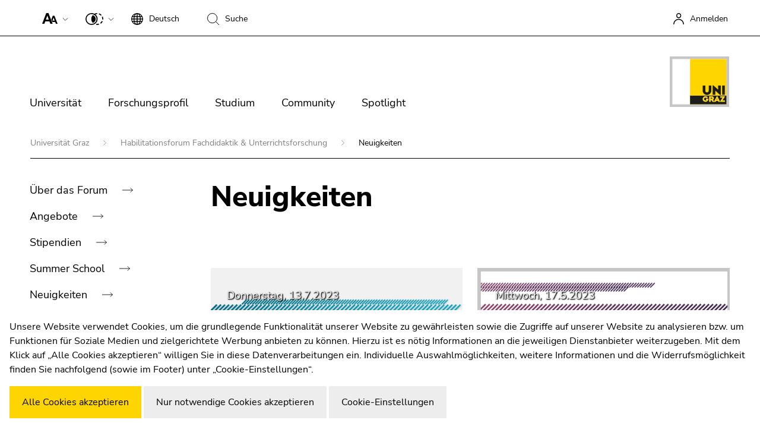

--- FILE ---
content_type: text/html; charset=utf-8
request_url: https://habilitationsforum-fachdidaktik.uni-graz.at/de/neuigkeiten/
body_size: 47346
content:
<!DOCTYPE html> <html lang="de" class="ct-default fs-base theme-2018 " data-unigraz-cmp-site-id="1"> <head> <meta charset="utf-8"> <!-- This website is powered by TYPO3 - inspiring people to share! TYPO3 is a free open source Content Management Framework initially created by Kasper Skaarhoj and licensed under GNU/GPL. TYPO3 is copyright 1998-2025 of Kasper Skaarhoj. Extensions are copyright of their respective owners. Information and contribution at https://typo3.org/ --> <base href="/"> <title>Neuigkeiten - Habilitationsforum Fachdidaktik &amp; Unterrichtsforschung</title> <meta name="generator" content="TYPO3 CMS"> <meta name="twitter:card" content="summary"> <meta name="format-detection" content="telephone=no"> <meta name="skype_toolbar" content="SKYPE_TOOLBAR_PARSER_COMPATIBLE"> <link rel="stylesheet" href="https://static.uni-graz.at/dist/unigraz/search/unisearch-searchbar.css.gzip?1766639692" media="all" nonce="V1nzVztCJ6Q2TlIhrEEB672OADydPbj-2rv6BiZ9Tl-vjxf_ETBgmQ"> <link rel="stylesheet" href="https://static.uni-graz.at/dist/unigraz/themes_2022Home.css.gzip?1766639692" media="all" nonce="V1nzVztCJ6Q2TlIhrEEB672OADydPbj-2rv6BiZ9Tl-vjxf_ETBgmQ"> <script src="https://webcmp.uni-graz.at/client/library.js.gz" type="module" nonce="V1nzVztCJ6Q2TlIhrEEB672OADydPbj-2rv6BiZ9Tl-vjxf_ETBgmQ"></script> <meta http-equiv="X-UA-Compatible" content="IE=edge"> <meta name="viewport" content="width=device-width, initial-scale=1.0, maximum-scale=1.0, user-scalable=no, shrink-to-fit=no"> <link rel="shortcut icon" href="https://static.uni-graz.at/favicon.ico" type="image/x-icon"/><link rel="icon" href="https://static.uni-graz.at/favicon.ico" type="image/x-icon"/> <link rel="canonical" href="https://habilitationsforum-fachdidaktik.uni-graz.at/de/neuigkeiten/"/> <!-- This site is optimized with the Yoast SEO for TYPO3 plugin - https://yoast.com/typo3-extensions-seo/ --> </head> <body id="pid124841" class="" data-langId="0"> <script type="text/javascript">// google
  window.dataLayer = window.dataLayer || [];
  function gtag(){dataLayer.push(arguments);}
  gtag('js', new Date());
  gtag('config', 'G-K0HRXFDC54', {
    'anonymize_ip': true
  });</script> <div id="accessibility" class="sr-only"> <p> <button type="button" id="activateaccessibility" class="sr-only-focusable"> Um die Seite besser für Screen-Reader darstellen zu können, betätigen Sie diesen Link. </button> <button type="button" id="deactivateaccessibility" class="sr-only-focusable hide"> Um die verbesserte Darstellung für Screen-Reader zu deaktivieren, bestätigen Sie diesen Link. </button> </p> <p id="sl-skiplinks" class="sr-only"> Beginn des Seitenbereichs:<br> Seitenbereiche: </p> <ul> <li> <a href="#sl-content" accesskey="1" class="sr-only-focusable skip"> Zum Inhalt (Zugriffstaste 1) </a> </li> <li> <a href="#sl-breadcrumb" accesskey="2" class="sr-only-focusable skip"> Zur Positionsanzeige (Zugriffstaste 2) </a> </li> <li> <a href="#sl-mainnav" accesskey="3" class="sr-only-focusable skip"> Zur Hauptnavigation (Zugriffstaste 3) </a> </li> <li> <a href="#sl-subnav" accesskey="4" class="sr-only-focusable skip"> Zur Unternavigation (Zugriffstaste 4) </a> </li> <li> <a href="#sl-info" accesskey="5" class="sr-only-focusable skip"> Zu den Zusatzinformationen (Zugriffstaste 5) </a> </li> <li> <a href="#sl-settings" accesskey="8" class="sr-only-focusable skip"> Zu den Seiteneinstellungen (Benutzer/Sprache) (Zugriffstaste 8) </a> </li> <li> <a href="#sl-search" accesskey="9" class="sr-only-focusable skip"> Zur Suche (Zugriffstaste 9) </a> </li> </ul> <p class="sr-only"> Ende dieses Seitenbereichs. <a href="#sl-skiplinks" class="sr-only-focusable skip"> Zur Übersicht der Seitenbereiche </a> </p> </div> <div class="main pagets__news2022"> <div id="header-breadcrumb-wrapper"> <header class="bt_header"> <div class="bt_topbar noselect row"> <p id="sl-settings" class="sr-only"> Beginn des Seitenbereichs:<br> Seiteneinstellungen: </p> <div class="col-12"> <ug-fontsizer class="bt_topitem" tabindex="1"></ug-fontsizer> <ug-colorchanger class="bt_topitem" tabindex="2"></ug-colorchanger> <div class="bt_topitem languagechange topitem" tabindex="3" > <div class="bt_side_crumb"> <div id="langChangeButton" data-bs-toggle="dropdown" aria-expanded="false" class="toptoggle" title="Sprache: Deutsch" role="button" aria-haspopup="true"> <svg xmlns="http://www.w3.org/2000/svg" width="20" height="20" viewBox="0 0 20 20"> <path id="svg_xml_base64_PHN2ZyB4bWxucz0iaHR0cDovL3d3dy53My5vcmcvMjAwMC9zdmciIHdpZHRoPSIyMCIgaGVpZ2h0PSIyMCIgdmlld0JveD0iMCAwIDIwIDIwIj48cGF0aCBkPSJNMTkuOTc2LDk" data-name="svg+xml;base64,PHN2ZyB4bWxucz0iaHR0cDovL3d3dy53My5vcmcvMjAwMC9zdmciIHdpZHRoPSIyMCIgaGVpZ2h0PSIyMCIgdmlld0JveD0iMCAwIDIwIDIwIj48cGF0aCBkPSJNMTkuOTc2LDk" d="M19.976,9.333A10,10,0,0,0,10.667.023V0H9.333V.023a10,10,0,0,0-9.31,9.31H0v1.333H.023a10,10,0,0,0,9.311,9.309V20h1.333v-.024a10,10,0,0,0,9.309-9.309H20V9.333ZM6.26,2.18A10.6,10.6,0,0,0,4.692,5.333h-2A8.712,8.712,0,0,1,6.26,2.18ZM2,6.667H4.341a15.835,15.835,0,0,0-.328,2.667H1.359A8.592,8.592,0,0,1,2,6.667Zm-.639,4H4.013a15.835,15.835,0,0,0,.328,2.667H2a8.592,8.592,0,0,1-.641-2.667Zm1.336,4h2A10.571,10.571,0,0,0,6.26,17.82,8.7,8.7,0,0,1,2.7,14.667Zm6.639,3.915c-1.371-.367-2.551-1.839-3.267-3.915H9.333Zm0-5.248H5.692a14.9,14.9,0,0,1-.345-2.667H9.333Zm0-4H5.347a14.9,14.9,0,0,1,.345-2.667H9.333Zm0-4H6.067c.716-2.076,1.9-3.548,3.267-3.913Zm7.972,0h-2A10.572,10.572,0,0,0,13.74,2.18a8.721,8.721,0,0,1,3.565,3.153ZM10.667,1.42c1.369.365,2.551,1.837,3.267,3.913H10.667Zm0,5.247h3.64a15.021,15.021,0,0,1,.347,2.667H10.667Zm0,4h3.987a14.78,14.78,0,0,1-.347,2.667h-3.64Zm0,7.915V14.667h3.267c-.717,2.076-1.9,3.548-3.267,3.914Zm3.073-.761a10.652,10.652,0,0,0,1.571-3.153h1.995A8.711,8.711,0,0,1,13.74,17.82ZM18,13.333H15.659a15.835,15.835,0,0,0,.328-2.667H18.64A8.553,8.553,0,0,1,18,13.333Zm-2.016-4a15.835,15.835,0,0,0-.328-2.667H18a8.592,8.592,0,0,1,.639,2.667Z"/> </svg> <div class="topmentext currentlanguage" aria-hidden="true"> <span class="fullname">Deutsch</span> <span class="isoname">de</span> </div> </div> </div> </div> <div class="bt_topitem searchbtn topitem" aria-hidden="true" title="Suche" tabindex="4"> <div class="bt_side_crumb"> <div class="searchicon"> <svg xmlns="http://www.w3.org/2000/svg" width="20" height="20" viewBox="0 0 20 20"> <g id="Gruppe_993" data-name="Gruppe 993" transform="translate(-559 -312)"> <g id="Ellipse_10" data-name="Ellipse 10" transform="translate(559 312)" fill="none" stroke="#000" stroke-width="1"> <ellipse cx="8.604" cy="8.603" rx="8.604" ry="8.603" stroke="none"/> <ellipse cx="8.604" cy="8.603" rx="8.104" ry="8.103" fill="none"/> </g> <path id="Pfad_15306" data-name="Pfad 15306" d="M-16758.623-18832.633l5.588,5.588" transform="translate(17332.035 19159.045)" fill="none" stroke="#000" stroke-width="1"/> </g> </svg> <div class="topmentext searchtext"> <span class="fullname">Suche</span> </div> </div> </div> </div> <div class="sr-only"><a href="https://search.uni-graz.at" title="Suche:" target="_blank"></a></div> <a href="/de/neuigkeiten/openidconnect?tx_openidconnect=login&tx_openidconnect_redirecturi=https%3A%2F%2Fhabilitationsforum-fachdidaktik.uni-graz.at%2Fde%2Fneuigkeiten%2F&cHash=cb8193636409aa26c6b373b84d1e317e" class="bt_topitem f_right" title="Anmelden" rel="nofollow" tabindex="5"> <div class="bt_sidemenu logintop" title="Anmelden"> <div class="bt_side_crumb loginicon"> <svg xmlns="http://www.w3.org/2000/svg" width="18.5" height="18.75" viewBox="0 0 18.5 18.75"> <g id="Gruppe_761" data-name="Gruppe 761" transform="translate(-298.75 -21.25)"> <path id="Pfad_15310" data-name="Pfad 15310" d="M.5,20.959A8.446,8.446,0,0,1,9,12.569a8.446,8.446,0,0,1,8.5,8.39" transform="translate(299 19.041)" fill="none" stroke="#000" stroke-width="1.5"/> <circle id="Ellipse_11" data-name="Ellipse 11" cx="3.525" cy="3.525" r="3.525" transform="translate(304.613 22)" fill="none" stroke="#000" stroke-width="1.5"/> </g> </svg> <span class="topmentext">Anmelden</span> </div> </div> </a> </div> <p class="sr-only"> Ende dieses Seitenbereichs. <a href="#sl-skiplinks" class="sr-only-focusable skip"> Zur Übersicht der Seitenbereiche </a> </p> </div> <p id="sl-search" class="sr-only"> Beginn des Seitenbereichs:<br> Suche: </p> <div class="searchboxcontainer" role="search" aria-hidden="true"> <div class="spacing"> <div class="row"> <div class="col-xxl-3 col-xl-3 col-lg-3 searchteaser"> Suche nach Details rund um die Uni Graz </div> <div class="col-xxl-7 col-xl-7 col-lg-7 searchfield"> <kf-unisearch-searchbar id="unisearch-searchbar" redirecturl="https://search.uni-graz.at" baseurl="https://search.uni-graz.at/rest" lang="de" login="false" subdomain="" buttontext="Suchen" canceltext="löschen" > </kf-unisearch-searchbar> </div> <div class="col-xxl-2 col-xl-2 col-lg-2 searchbtn"> <div class="sbttext"> Schließen </div> <div class="closebutton"></div> </div> </div> </div> </div> <p class="sr-only"> Ende dieses Seitenbereichs. <a href="#sl-skiplinks" class="sr-only-focusable skip"> Zur Übersicht der Seitenbereiche </a> </p> <div class="bt_topmenu noselect row"> <div class="bt_searchbutton hidden" tabindex="5"> <svg xmlns="http://www.w3.org/2000/svg" width="20.354" height="20.354" viewBox="0 0 20.354 20.354"> <g id="Gruppe_993" data-name="Gruppe 993" transform="translate(-559 -312)"> <g id="Ellipse_10" data-name="Ellipse 10" transform="translate(559 312)" fill="none" stroke="#000" stroke-width="1"> <ellipse cx="8.604" cy="8.603" rx="8.604" ry="8.603" stroke="none"/> <ellipse cx="8.604" cy="8.603" rx="8.104" ry="8.103" fill="none"/> </g> <path id="Pfad_15306" data-name="Pfad 15306" d="M-16758.623-18832.633l5.588,5.588" transform="translate(17332.035 19159.045)" fill="none" stroke="#000" stroke-width="1"/> </g> </svg> <br/> Suchen </div> <div class="col-lg-10 col-md-10 col-sm-6 col-6"> <p id="sl-mainnav" class="sr-only"> Beginn des Seitenbereichs:<br> Hauptnavigation: </p> <div class="burgermenu" role="button" title="Menü öffnen"> <span class="line"></span> <span class="line"></span> <span class="line"></span> </div> <div class="mainmenu"> <p class="sr-only">Seitennavigation:</p> <ul class="nav"> <li class="nav-item"> <div class="sr-only"><h3>Universität</h3></div> <a href="https://www.uni-graz.at/de/universitaet/die-uni-graz-im-portrait/leitbild-und-mission-statement-uni-graz/" title="Universität" class="nav-link hassub" tabindex="0" aria-hidden="true"> Universität </a> <div class="bt_menubox nav-layout-0" style="visibility: visible; background-image:url('https://static.uni-graz.at/fileadmin/_processed_/b/d/csm_uni-graz-bibliothek-front3_e9f93ee671.jpg'); background-image: -webkit-image-set(url(&#039;https://static.uni-graz.at/fileadmin/_processed_/b/d/csm_uni-graz-bibliothek-front3_0cf8ce787e.jpg&#039;) 1x, url(&#039;https://static.uni-graz.at/fileadmin/_processed_/b/d/csm_uni-graz-bibliothek-front3_aea8ad1af5.jpg&#039;) 2x); background-image: image-set(url(&#039;https://static.uni-graz.at/fileadmin/_processed_/b/d/csm_uni-graz-bibliothek-front3_0cf8ce787e.jpg&#039;) 1x, url(&#039;https://static.uni-graz.at/fileadmin/_processed_/b/d/csm_uni-graz-bibliothek-front3_aea8ad1af5.jpg&#039;) 2x);"> <div class="container"> <div class="row"> <div class="col-md-3 col-xs-12"> <ul class="nav"> <li class="nav-item"> <div class="menubox-nav"> <a href="https://www.uni-graz.at/de/universitaet/die-uni-graz-im-portrait/" tabindex="0" title="Die Uni Graz im Portrait" class="nav-link"> Die Uni Graz im Portrait </a> <div class="sidetext"> </div> </div> </li> <li class="nav-item"> <div class="menubox-nav"> <a href="https://www.uni-graz.at/de/universitaet/aufbau-organisation-uni-graz/" tabindex="0" title="Organisation" class="nav-link"> Organisation </a> <div class="sidetext"> </div> </div> </li> <li class="nav-item"> <div class="menubox-nav"> <a href="https://strategie.uni-graz.at/de/" tabindex="0" title="Strategie und Qualität" class="nav-link"> Strategie und Qualität </a> <div class="sidetext"> </div> </div> </li> <li class="nav-item"> <div class="menubox-nav"> <a href="https://www.uni-graz.at/de/universitaet/fakultaeten/" tabindex="0" title="Fakultäten" class="nav-link"> Fakultäten </a> <div class="sidetext"> </div> </div> </li> <li class="nav-item"> <div class="menubox-nav"> <a href="https://ub.uni-graz.at" target="_blank" tabindex="0" title="Universitätsbibliothek" class="nav-link"> Universitätsbibliothek </a> <div class="sidetext"> </div> </div> </li> <li class="nav-item"> <div class="menubox-nav"> <a href="https://jobs.uni-graz.at" tabindex="0" title="Jobs" class="nav-link"> Jobs </a> <div class="sidetext"> </div> </div> </li> <li class="nav-item"> <div class="menubox-nav"> <a href="https://www.uni-graz.at/de/campus/" tabindex="0" title="Campus" class="nav-link"> Campus </a> <div class="sidetext"> </div> </div> </li> </ul> </div> <div class="col-md-9 hidden-xs" aria-hidden="true"> <div class="bt_menutextcontent"> Lösungen für die Welt von morgen entwickeln – das ist unsere Mission. Unsere Studierenden und unsere Forscher:innen stellen sich den großen Herausforderungen der Gesellschaft und tragen das Wissen hinaus. </div> <div class="bt_menutext"></div> </div> </div> </div> </div> </li> <li class="nav-item"> <div class="sr-only"><h3>Forschungsprofil</h3></div> <a href="https://www.uni-graz.at/de/forschungsprofil/unsere-expertise/" title="Forschungsprofil" class="nav-link hassub" tabindex="0" aria-hidden="true"> Forschungsprofil </a> <div class="bt_menubox nav-layout-0" style="visibility: visible; background-image:url('https://static.uni-graz.at/fileadmin/_processed_/6/6/csm_uni-graz-forschung-evolution-header_672ed9c51e.jpg'); background-image: -webkit-image-set(url(&#039;https://static.uni-graz.at/fileadmin/_processed_/6/6/csm_uni-graz-forschung-evolution-header_f20c75656f.jpg&#039;) 1x, url(&#039;https://static.uni-graz.at/fileadmin/_processed_/6/6/csm_uni-graz-forschung-evolution-header_396a5ccd0a.jpg&#039;) 2x); background-image: image-set(url(&#039;https://static.uni-graz.at/fileadmin/_processed_/6/6/csm_uni-graz-forschung-evolution-header_f20c75656f.jpg&#039;) 1x, url(&#039;https://static.uni-graz.at/fileadmin/_processed_/6/6/csm_uni-graz-forschung-evolution-header_396a5ccd0a.jpg&#039;) 2x);"> <div class="container"> <div class="row"> <div class="col-md-3 col-xs-12"> <ul class="nav"> <li class="nav-item"> <div class="menubox-nav"> <a href="https://www.uni-graz.at/de/forschungsprofil/unsere-expertise/" tabindex="0" title="Unsere Expertise" class="nav-link"> Unsere Expertise </a> <div class="sidetext"> </div> </div> </li> <li class="nav-item"> <div class="menubox-nav"> <a href="https://www.uni-graz.at/de/forschungsprofil/forschungsfragen/" tabindex="0" title="Forschungsfragen" class="nav-link"> Forschungsfragen </a> <div class="sidetext"> </div> </div> </li> <li class="nav-item"> <div class="menubox-nav"> <a href="https://online.uni-graz.at/kfu_online/wbForschungsportal.cbShowPortal" target="_blank" tabindex="0" rel="noreferrer" title="Forschungsportal" class="nav-link"> Forschungsportal </a> <div class="sidetext"> </div> </div> </li> <li class="nav-item"> <div class="menubox-nav"> <a href="https://fundraising.uni-graz.at/de/" target="_blank" tabindex="0" title="Forschung fördern" class="nav-link"> Forschung fördern </a> <div class="sidetext"> </div> </div> </li> <li class="nav-item"> <div class="menubox-nav"> <a href="https://forschungsmanagement.uni-graz.at/de/service-fuer-unternehmen/" tabindex="0" title="Forschungstransfer" class="nav-link"> Forschungstransfer </a> <div class="sidetext"> </div> </div> </li> <li class="nav-item"> <div class="menubox-nav"> <a href="https://www.uni-graz.at/de/forschungsprofil/ethik-in-der-forschung/" tabindex="0" title="Ethik in der Forschung" class="nav-link"> Ethik in der Forschung </a> <div class="sidetext"> </div> </div> </li> </ul> </div> <div class="col-md-9 hidden-xs" aria-hidden="true"> <div class="bt_menutextcontent"> Wissenschaftliche Exzellenz und Mut, neue Wege zu gehen. Forschung an der Universität Graz schafft die Grundlagen dafür, die Zukunft lebenswert zu gestalten. </div> <div class="bt_menutext"></div> </div> </div> </div> </div> </li> <li class="nav-item"> <div class="sr-only"><h3>Studium</h3></div> <a href="https://www.uni-graz.at/de/studium/" title="Studium" class="nav-link hassub" tabindex="0" aria-hidden="true"> Studium </a> <div class="bt_menubox nav-layout-1" style="visibility: visible; background-image:url('https://static.uni-graz.at/fileadmin/_processed_/a/1/csm_uni-graz-presse-studieninteressierte_718f801915.jpg'); background-image: -webkit-image-set(url(&#039;https://static.uni-graz.at/fileadmin/_files/_komm/Adobe_Stock_Fotos/uni-graz-presse-studieninteressierte.jpg&#039;) 1x, url(&#039;https://static.uni-graz.at/fileadmin/_files/_komm/Adobe_Stock_Fotos/uni-graz-presse-studieninteressierte.jpg&#039;) 2x); background-image: image-set(url(&#039;https://static.uni-graz.at/fileadmin/_files/_komm/Adobe_Stock_Fotos/uni-graz-presse-studieninteressierte.jpg&#039;) 1x, url(&#039;https://static.uni-graz.at/fileadmin/_files/_komm/Adobe_Stock_Fotos/uni-graz-presse-studieninteressierte.jpg&#039;) 2x);"> <div class="container"> <div class="row"> <div class="col-md-3 col-xs-12"> <ul class="nav"> <li class="nav-item"> <div class="menubox-nav"> <a href="https://www.uni-graz.at/de/studium/studieninteressierte/" tabindex="0" title="Studieninteressierte" class="nav-link"> Studieninteressierte </a> <div class="sidetext"> </div> </div> </li> <li class="nav-item"> <div class="menubox-nav"> <a href="https://www.uni-graz.at/de/studium/studierende/" tabindex="0" title="Infos für Studierende" class="nav-link"> Infos für Studierende </a> <div class="sidetext"> </div> </div> </li> </ul> </div> <div class="col-md-9 hidden-xs" aria-hidden="true"> <div class="bt_menutextcontent"> </div> <div class="bt_menutext"></div> </div> </div> </div> </div> </li> <li class="nav-item"> <div class="sr-only"><h3>Community</h3></div> <a href="https://www.uni-graz.at/de/community/international/" title="Community" class="nav-link hassub" tabindex="0" aria-hidden="true"> Community </a> <div class="bt_menubox nav-layout-0" style="visibility: visible; background-image:url('https://static.uni-graz.at/fileadmin/_files/_netzwerk/Uni-Graz-Community-Plakat.jpeg'); background-image: -webkit-image-set(url(&#039;https://static.uni-graz.at/fileadmin/_processed_/a/9/csm_Uni-Graz-Community-Plakat_b83e642f0b.jpeg&#039;) 1x, url(&#039;https://static.uni-graz.at/fileadmin/_files/_netzwerk/Uni-Graz-Community-Plakat.jpeg&#039;) 2x); background-image: image-set(url(&#039;https://static.uni-graz.at/fileadmin/_processed_/a/9/csm_Uni-Graz-Community-Plakat_b83e642f0b.jpeg&#039;) 1x, url(&#039;https://static.uni-graz.at/fileadmin/_files/_netzwerk/Uni-Graz-Community-Plakat.jpeg&#039;) 2x);"> <div class="container"> <div class="row"> <div class="col-md-3 col-xs-12"> <ul class="nav"> <li class="nav-item"> <div class="menubox-nav"> <a href="https://www.uni-graz.at/de/community/international/" tabindex="0" title="International" class="nav-link"> International </a> <div class="sidetext"> </div> </div> </li> <li class="nav-item"> <div class="menubox-nav"> <a href="https://www.uni-graz.at/de/community/am-standort/" tabindex="0" title="Am Standort" class="nav-link"> Am Standort </a> <div class="sidetext"> </div> </div> </li> <li class="nav-item"> <div class="menubox-nav"> <a href="https://www.uni-graz.at/de/community/forschung-und-wirtschaft/" tabindex="0" title="Forschung und Wirtschaft" class="nav-link"> Forschung und Wirtschaft </a> <div class="sidetext"> </div> </div> </li> <li class="nav-item"> <div class="menubox-nav"> <a href="https://alumni.uni-graz.at" tabindex="0" title="Absolvent:innen" class="nav-link"> Absolvent:innen </a> <div class="sidetext"> </div> </div> </li> </ul> </div> <div class="col-md-9 hidden-xs" aria-hidden="true"> <div class="bt_menutextcontent"> Die Universität Graz ist Drehscheibe für internationale Forschung, Vernetzung von Wissenschaft und Wirtschaft sowie für Austausch und Kooperation in den Bereichen Studium und Lehre. </div> <div class="bt_menutext"></div> </div> </div> </div> </div> </li> <li class="nav-item"> <a href="https://www.uni-graz.at/de/spotlight/" title="Spotlight" class="nav-link " tabindex="0"> Spotlight </a> </li> </ul> <div class="mostsearchedwrapper mobile-only"> <div class="col-md-6 col-sm-6 col-xs-12"> <div class="h1" role="heading" aria-level="1">Jetzt aktuell</div> <div class="mostsearched"> <ul class="mostresult"> <li class="mostresult-item"> <a href="https://tuerchen.app/Adventskalender-Theologie" target="_blank" rel="noreferrer" title="24 Klicks im Advent"> 24 Klicks im Advent </a> </li> <li class="mostresult-item"> <a href="https://www.uni-graz.at/de/studium/rund-ums-studium/masterstudium-plus/" title="Masterstudium plus: Jetzt anmelden!"> Masterstudium plus: Jetzt anmelden! </a> </li> <li class="mostresult-item"> <a href="https://fundraising.uni-graz.at/de/crowdfunding-entdecken/" title="Crowdfunding entdecken"> Crowdfunding entdecken </a> </li> <li class="mostresult-item"> <a href="https://klimaneutral.uni-graz.at/de/" target="_blank" title="Klimaneutrale Uni Graz"> Klimaneutrale Uni Graz </a> </li> <li class="mostresult-item"> <a href="https://www.uni-graz.at/de/forschungsprofil/forschungsfragen/" title="Forscher:innen gefragt"> Forscher:innen gefragt </a> </li> <li class="mostresult-item"> <a href="https://karriere.uni-graz.at" target="_blank" title="Arbeitgeberin Uni Graz"> Arbeitgeberin Uni Graz </a> </li> </ul> </div> </div> </div> <div class="sr-only mobile-only"> <a href="#" title="Menüband schließen" class="closeHomeMenAccessibles"> Menüband schließen </a> </div> </div> <p class="sr-only"> Ende dieses Seitenbereichs. <a href="#sl-skiplinks" class="sr-only-focusable skip"> Zur Übersicht der Seitenbereiche </a> </p> </div> <div class="col-lg-2 col-md-2 col-sm-6 col-6 unilogo institute " tabindex="5"> <a href="https://www.uni-graz.at/" title="Universität Graz"> <object class="institute_logo" data="https://static.uni-graz.at/dist/unigraz/images/animatelogo.svg" type="image/svg+xml"></object> </a> </div> </div> </header> <p id="sl-breadcrumb" class="sr-only"> Beginn des Seitenbereichs:<br> Sie befinden sich hier: </p> <section id="breadcrumb"> <div class="container"> <div class="row"> <div class="col-md-12"> <div class="breadline"> <a href="https://www.uni-graz.at/de/" title="Universität Graz"> Universität Graz </a> <a href="/de/" title="Habilitationsforum Fachdidaktik &amp; Unterrichtsforschung"> Habilitationsforum Fachdidaktik &amp; Unterrichtsforschung </a> <span>Neuigkeiten</span> </div> </div> </div> </div> <div class="submenu"> <div class="submenu_left"></div> <div class="submenu_container"> <ul> <li class=""> <a href="/de/ueber-das-forum/" title="Über das Forum"> Über das Forum </a> </li> <li class=""> <a href="/de/angebote/" title="Angebote"> Angebote </a> </li> <li class=""> <a href="/de/stipendien/" title="Stipendien"> Stipendien </a> </li> <li class=""> <a href="/de/summer-school/" title="Summer School"> Summer School </a> </li> <li class=""> <a href="/de/neuigkeiten-1/" title="Neuigkeiten"> Neuigkeiten </a> </li> </ul> </div> <div class="submenu_right"></div> </div> </section> <p class="sr-only"> Ende dieses Seitenbereichs. <a href="#sl-skiplinks" class="sr-only-focusable skip"> Zur Übersicht der Seitenbereiche </a> </p> </div> <div class="content subpage" role="main"> <!--TYPO3SEARCH_begin--> <div class="clearfix"></div> <div class="contentoverlay"> <section id="content"> <div class="container"> <div class="row stickybox"> <div class="col-md-3 stickyitem contentsidebar newscalendar newspage hidden" role="complementary"> <p id="sl-subnav" class="sr-only"> Beginn des Seitenbereichs:<br> Unternavigation: </p> <ul class="sidebarmenu"> <li class=""> <a href="/de/ueber-das-forum/" title="Über das Forum"> Über das Forum </a> </li> <li class=""> <a href="/de/angebote/" title="Angebote"> Angebote </a> </li> <li class=""> <a href="/de/stipendien/" title="Stipendien"> Stipendien </a> </li> <li class=""> <a href="/de/summer-school/" title="Summer School"> Summer School </a> </li> <li class=""> <a href="/de/neuigkeiten-1/" title="Neuigkeiten"> Neuigkeiten </a> </li> </ul> <p class="sr-only"> Ende dieses Seitenbereichs. <a href="#sl-skiplinks" class="sr-only-focusable skip"> Zur Übersicht der Seitenbereiche </a> </p> </div> <div class="col-md-9 contentsubpage newspage" role="main"> <div class="contentelement basicheader animate animate__animated animate__fadeIn"> <div class="content"> <div class="row"> <div class="col-md-12"> <h1>Neuigkeiten</h1> </div> </div> </div> </div> <section id="news_detail" class="space-med listNews"> <div class="container"> <ug-heronews title="News" hero="0" hideteaser="1" > <a slot="link-" date="1689238112" language="0" href="https://habilitationsforum-fachdidaktik.uni-graz.at/de/neuigkeiten/workshop-programm-fuer-das-wise-2023-24/" data-image="https://static.uni-graz.at/fileadmin/projekte/habilitationsforum-fachdidaktik/Graphiken/Graphiken_neu/habilforum_banner_07.gif" data-imageprimarysrcset="url('https://static.uni-graz.at/fileadmin/projekte/habilitationsforum-fachdidaktik/Graphiken/Graphiken_neu/habilforum_banner_07.gif') 1x, url('https://static.uni-graz.at/fileadmin/projekte/habilitationsforum-fachdidaktik/Graphiken/Graphiken_neu/habilforum_banner_07.gif') 2x"> <h3 class="headline">Workshop-Programm für das WiSe 2023/24 </h3> <p class="teaser"></p> </a> <a slot="link-" date="1684316999" language="0" href="https://habilitationsforum-fachdidaktik.uni-graz.at/de/neuigkeiten/beratungskolloquium-methoden-der-empirischen-unterrichtsforschung/" data-image="https://static.uni-graz.at/fileadmin/projekte/habilitationsforum-fachdidaktik/Graphiken_neu_GELB/habilforum_banner_518x215_1a_violett_schraeg.gif" data-imageprimarysrcset="url('https://static.uni-graz.at/fileadmin/projekte/habilitationsforum-fachdidaktik/Graphiken_neu_GELB/habilforum_banner_518x215_1a_violett_schraeg.gif') 1x, url('https://static.uni-graz.at/fileadmin/projekte/habilitationsforum-fachdidaktik/Graphiken_neu_GELB/habilforum_banner_518x215_1a_violett_schraeg.gif') 2x"> <h3 class="headline">Beratungskolloquium: Methoden der empirischen Unterrichtsforschung</h3> <p class="teaser"></p> </a> <a slot="link-" date="1680522560" language="0" href="https://habilitationsforum-fachdidaktik.uni-graz.at/de/neuigkeiten/fokus-konzentration-auf-das-wesentliche/" data-image="https://static.uni-graz.at/fileadmin/projekte/habilitationsforum-fachdidaktik/Graphiken_neu_GELB/habilforum_banner_518x215_1b_tuerkis_schraeg.gif" data-imageprimarysrcset="url('https://static.uni-graz.at/fileadmin/projekte/habilitationsforum-fachdidaktik/Graphiken_neu_GELB/habilforum_banner_518x215_1b_tuerkis_schraeg.gif') 1x, url('https://static.uni-graz.at/fileadmin/projekte/habilitationsforum-fachdidaktik/Graphiken_neu_GELB/habilforum_banner_518x215_1b_tuerkis_schraeg.gif') 2x"> <h3 class="headline">Fokus: Konzentration auf das Wesentliche</h3> <p class="teaser"></p> </a> <a slot="link-" date="1675067804" language="0" href="https://habilitationsforum-fachdidaktik.uni-graz.at/de/neuigkeiten/3.-hfdu-summer-school/" data-image="https://static.uni-graz.at/fileadmin/projekte/habilitationsforum-fachdidaktik/Graphiken_neu_GELB/habilforum_banner_518x215_1c_gelb_schraeg.gif" data-imageprimarysrcset="url('https://static.uni-graz.at/fileadmin/projekte/habilitationsforum-fachdidaktik/Graphiken_neu_GELB/habilforum_banner_518x215_1c_gelb_schraeg.gif') 1x, url('https://static.uni-graz.at/fileadmin/projekte/habilitationsforum-fachdidaktik/Graphiken_neu_GELB/habilforum_banner_518x215_1c_gelb_schraeg.gif') 2x"> <h3 class="headline">3. HFDU-Summer School</h3> <p class="teaser"></p> </a> <a slot="link-" date="1671526470" language="0" href="https://habilitationsforum-fachdidaktik.uni-graz.at/de/neuigkeiten/workshop-der-weg-in-die-fachdidaktische-habilitation-1/" data-image="https://static.uni-graz.at/fileadmin/projekte/habilitationsforum-fachdidaktik/Graphiken_neu_GELB/habilforum_banner_150x100_01c_gelb_schraeg.gif" data-imageprimarysrcset="url('https://static.uni-graz.at/fileadmin/projekte/habilitationsforum-fachdidaktik/Graphiken_neu_GELB/habilforum_banner_150x100_01c_gelb_schraeg.gif') 1x, url('https://static.uni-graz.at/fileadmin/projekte/habilitationsforum-fachdidaktik/Graphiken_neu_GELB/habilforum_banner_150x100_01c_gelb_schraeg.gif') 2x"> <h3 class="headline">Workshop: Der Weg in die fachdidaktische Habilitation</h3> <p class="teaser"></p> </a> <a slot="link-" date="1671526302" language="0" href="https://habilitationsforum-fachdidaktik.uni-graz.at/de/neuigkeiten/workshop-finding-your-why-purpose-for-early-career-academics/" data-image="https://static.uni-graz.at/fileadmin/projekte/habilitationsforum-fachdidaktik/Graphiken_neu_GELB/habilforum_banner_150x100_01b_tuerkis_schraeg.gif" data-imageprimarysrcset="url('https://static.uni-graz.at/fileadmin/projekte/habilitationsforum-fachdidaktik/Graphiken_neu_GELB/habilforum_banner_150x100_01b_tuerkis_schraeg.gif') 1x, url('https://static.uni-graz.at/fileadmin/projekte/habilitationsforum-fachdidaktik/Graphiken_neu_GELB/habilforum_banner_150x100_01b_tuerkis_schraeg.gif') 2x"> <h3 class="headline">Workshop: Finding Your Why - Purpose For Early Career Academics</h3> <p class="teaser"></p> </a> <a slot="link-" date="1671525295" language="0" href="https://habilitationsforum-fachdidaktik.uni-graz.at/de/neuigkeiten/videoportrait-andrea-raggl-1/" data-image="https://static.uni-graz.at/fileadmin/projekte/habilitationsforum-fachdidaktik/Raggl_Website.jpg" data-imageprimarysrcset="url('https://static.uni-graz.at/fileadmin/projekte/habilitationsforum-fachdidaktik/Raggl_Website.jpg') 1x, url('https://static.uni-graz.at/fileadmin/projekte/habilitationsforum-fachdidaktik/Raggl_Website.jpg') 2x"> <h3 class="headline">Videoportrait Andrea Raggl</h3> <p class="teaser"></p> </a> <a slot="link-" date="1669809600" language="0" href="https://habilitationsforum-fachdidaktik.uni-graz.at/de/neuigkeiten/workshop-academic-english-writing-and-presenting/" data-image="https://static.uni-graz.at/fileadmin/projekte/habilitationsforum-fachdidaktik/habilforum_banner_518x215_1c_gelb_schraeg.gif" data-imageprimarysrcset="url('https://static.uni-graz.at/fileadmin/projekte/habilitationsforum-fachdidaktik/habilforum_banner_518x215_1c_gelb_schraeg.gif') 1x, url('https://static.uni-graz.at/fileadmin/projekte/habilitationsforum-fachdidaktik/habilforum_banner_518x215_1c_gelb_schraeg.gif') 2x"> <h3 class="headline">Workshop: Academic English – Writing And Presenting</h3> <p class="teaser"></p> </a> </ug-heronews> </div> </section> <div class="contentelement hyperlinkbox animate animate--fadeIn"> <div class="content"> <div class="row"> <div class="col-md-12"> <h2>Weitere Artikel</h2> <div class="hyperlinkbox_linklist listNewsList"> <a title="Online-Workshop &quot;Erfolgreich zur Habilitation&quot;" href="/de/neuigkeiten/einladung-online-workshop-erfolgreich-zur-habilitation/"> <div class="hyperlinkbox_linkitem animate animate--fadeIn"> <div class="hyperlinkbox_text"> <h3> Online-Workshop &quot;Erfolgreich zur Habilitation&quot; </h3> </div> <div class="hyperlinkbox_arrow" aria-hidden="true"></div> <div class="clearfix"></div> </div> </a> <a title="Online-Workshop „Methoden der empirischen Unterrichtsforschung“" href="/de/neuigkeiten/einladung-workshop/"> <div class="hyperlinkbox_linkitem animate animate--fadeIn"> <div class="hyperlinkbox_text"> <h3> Online-Workshop „Methoden der empirischen Unterrichtsforschung“ </h3> </div> <div class="hyperlinkbox_arrow" aria-hidden="true"></div> <div class="clearfix"></div> </div> </a> <a title="Vortrag „Transfer oder Transversalität? Forschungsdesigns zum interlingualen Transfer in der Mehrsprachigkeitsforschung&quot;, Prof. Dr. Nicole Marx (Universität zu Köln)" href="/de/neuigkeiten/einladung-vortrag-transfer-oder-transversalitaet-forschungsdesigns-zum-interlingualen-transfer-in-der-mehrsprachigkeitsforschung-prof.-dr.-nicole-marx-universitaet-zu-koeln/"> <div class="hyperlinkbox_linkitem animate animate--fadeIn"> <div class="hyperlinkbox_text"> <h3> Vortrag „Transfer oder Transversalität? Forschungsdesigns zum interlingualen Transfer in der Mehrsprachigkeitsforschung&quot;, Prof. Dr. Nicole Marx (Universität zu Köln) </h3> </div> <div class="hyperlinkbox_arrow" aria-hidden="true"></div> <div class="clearfix"></div> </div> </a> <a title="Workshop „Datenschutz in Forschungsprojekten an Schulen“" href="/de/neuigkeiten/einladung-workshop-datenschutz-in-forschungsprojekten-an-schulen-16.03.2021/"> <div class="hyperlinkbox_linkitem animate animate--fadeIn"> <div class="hyperlinkbox_text"> <h3> Workshop „Datenschutz in Forschungsprojekten an Schulen“ </h3> </div> <div class="hyperlinkbox_arrow" aria-hidden="true"></div> <div class="clearfix"></div> </div> </a> <a title="Videoportrait Elisabeth Riebenbauer" href="/de/neuigkeiten/videoportrait-elisabeth-riebenbauer/"> <div class="hyperlinkbox_linkitem animate animate--fadeIn"> <div class="hyperlinkbox_text"> <h3> Videoportrait Elisabeth Riebenbauer </h3> </div> <div class="hyperlinkbox_arrow" aria-hidden="true"></div> <div class="clearfix"></div> </div> </a> <a title="Das Habilitationsforum gratuliert" href="/de/neuigkeiten/das-habilitationsforum-gratuliert/"> <div class="hyperlinkbox_linkitem animate animate--fadeIn"> <div class="hyperlinkbox_text"> <h3> Das Habilitationsforum gratuliert </h3> </div> <div class="hyperlinkbox_arrow" aria-hidden="true"></div> <div class="clearfix"></div> </div> </a> <a title="7. Informelles Habilitand*innentreffen" href="/de/neuigkeiten/7.-informelle-habilitandinnentreffen/"> <div class="hyperlinkbox_linkitem animate animate--fadeIn"> <div class="hyperlinkbox_text"> <h3> 7. Informelles Habilitand*innentreffen </h3> </div> <div class="hyperlinkbox_arrow" aria-hidden="true"></div> <div class="clearfix"></div> </div> </a> <a title="Videoportrait Georg Marschnig" href="/de/neuigkeiten/videoportrait-georg-marschnig/"> <div class="hyperlinkbox_linkitem animate animate--fadeIn"> <div class="hyperlinkbox_text"> <h3> Videoportrait Georg Marschnig </h3> </div> <div class="hyperlinkbox_arrow" aria-hidden="true"></div> <div class="clearfix"></div> </div> </a> <div class="newspagination"> <ul class="pagination justify-content-center"> <li class="page-item active"> <a class="page-link" href="/de/neuigkeiten/?tx_news_pi1%5Bcontroller%5D=News&amp;tx_news_pi1%5BcurrentPage%5D=1&amp;cHash=a5974b295eff8eae4e6e95a617232b53">1</a> </li> <li class="page-item "> <a class="page-link" href="/de/neuigkeiten/?tx_news_pi1%5Bcontroller%5D=News&amp;tx_news_pi1%5BcurrentPage%5D=2&amp;cHash=e7d2ac2f72e4814d3d82698439e2661a">2</a> </li> <li class="page-item "> <a class="page-link" href="/de/neuigkeiten/?tx_news_pi1%5Bcontroller%5D=News&amp;tx_news_pi1%5BcurrentPage%5D=3&amp;cHash=c1f639aa108102fdccea879e0c97d41a">3</a> </li> <li class="page-item disabled"> <a class="page-link" href="#">...</a> </li> <li class="page-item next"> <a class="page-link" href="/de/neuigkeiten/?tx_news_pi1%5Bcontroller%5D=News&amp;tx_news_pi1%5BcurrentPage%5D=2&amp;cHash=e7d2ac2f72e4814d3d82698439e2661a" title=""> <svg xmlns="http://www.w3.org/2000/svg" width="11.061" height="20.707" viewBox="0 0 11.061 20.707"> <path id="Pfad_15754" data-name="Pfad 15754" d="M-11995.066-18976.328l10,10,10-10" transform="translate(18976.682 -11974.713) rotate(-90)" fill="none" stroke="#000" stroke-width="1"/> </svg> </a> </li> </ul> </div> </div> </div> </div> </div> </div> </div> <div class="clearfix"></div> </div> <div class="clearfix"></div> </div> </section> </div> <!--TYPO3SEARCH_end--> </div> <div class="clearfix"></div> <p id="sl-info" class="sr-only"> Beginn des Seitenbereichs:<br> Zusatzinformationen: </p> <footer class="bt_footer "> <div class="container bt_footer_col"> <div class="row bt_flex"> <div class="col-lg-3 col-md-6 col-sm-12 bt_address"> <a href="https://www.google.com/maps/place/Universit%C3%A4t+Graz/@47.0776328,15.4495241,17z/data=!3m1!4b1!4m6!3m5!1s0x476e4a78f6e983ad:0xcf40746b8134b4ed!8m2!3d47.0776328!4d15.4495241!16zL20vMDF6Z3Zt" target="_blank"><span>Universität Graz<br>Universitätsplatz 3<br>8010 Graz</span></a> </div> <div class="col-lg-3 col-md-6 col-sm-12 bt_fmen_f"> <div class="bt_footer_navigation"> <ul class="list nav"> <li class="nav-item"> <a href="https://www.uni-graz.at/de/anfahrt-und-kontakt/" title="Anfahrt und Kontakt" class="nav-link"> Anfahrt und Kontakt </a> </li> <li class="nav-item"> <a href="https://presse.uni-graz.at/de/team/" target="_blank" title="Kommunikation und Öffentlichkeitsarbeit" class="nav-link"> Kommunikation und Öffentlichkeitsarbeit </a> </li> <li class="nav-item"> <a href="https://moodle.uni-graz.at" target="_blank" rel="noreferrer" title="Moodle" class="nav-link"> Moodle </a> </li> <li class="nav-item"> <a href="https://online.uni-graz.at" target="_blank" rel="noreferrer" title="UNIGRAZonline" class="nav-link"> UNIGRAZonline </a> </li> </ul> </div> </div> <div class="col-lg-3 col-md-6 col-sm-12 bt_fmen_l"> <div class="bt_footer_navigation"> <ul class="list nav"> <li class="nav-item"> <a href="https://www.uni-graz.at/de/impressum/" title="Impressum" class="nav-link"> Impressum </a> </li> <li class="nav-item"> <a href="https://www.uni-graz.at/de/datenschutzerklaerung/" title="Datenschutzerklärung" class="nav-link"> Datenschutzerklärung </a> </li> <li class="nav-item"> <a href="/de/neuigkeiten/#unigraz-cmp-modal" title="Cookie-Einstellungen" class="nav-link"> Cookie-Einstellungen </a> </li> <li class="nav-item"> <a href="https://www.uni-graz.at/de/barrierefreiheitserklaerung/" title="Barrierefreiheitserklärung" class="nav-link"> Barrierefreiheitserklärung </a> </li> </ul> </div> </div> <div class="col-lg-3 col-md-6 col-sm-12 bt_fweather"> <ug-weatherstation theme="2022" website="https://climatephysics.uni-graz.at/de/meteorologische-station/" date="2025-12-26T02:27:03+01:00" webservice="/webservice/weatherstation/" > <div slot="content"> Wetterstation<br class="hidden_sm"> Uni Graz<br> </div> </ug-weatherstation> </div> </div> </div> <div class="container bt_footer_social"> <div class="row"> <div class="footersocial"> <div class="socialitem facebook"> <a href="https://www.facebook.com/UniversitaetGraz" target="_blank" title="Facebook"> <svg xmlns="http://www.w3.org/2000/svg" width="20.929" height="40.324" viewBox="0 0 20.929 40.324"> <path id="[base64]" data-name="svg+xml;base64,[base64]" d="M13.585,40.319V21.935h6.169l.929-7.173h-7.1V10.208c0-2.081.588-3.5,3.55-3.5H20.93V.291A47.084,47.084,0,0,0,15.4,0C9.939,0,6.2,3.325,6.2,9.471v5.287H0v7.173H6.2V40.319Z" transform="translate(-0.001 0.005)" fill="currentColor"/> </svg> </a> </div> <div class="socialitem instagram"> <a href="https://www.instagram.com/universityofgraz/" target="_blank" title="Instagram"> <div class="insta_off"> <svg xmlns="http://www.w3.org/2000/svg" width="37.473" height="37.478" viewBox="0 0 37.473 37.478"> <g id="svg_xml_base64_PHN2ZyB4bWxucz0iaHR0cDovL3d3dy53My5vcmcvMjAwMC9zdmciIHdpZHRoPSIyNy4yMjE1MiIgaGVpZ2h0PSIyNy4yMjcyMyIgdmlld0JveD0iMCAwIDI3LjIyMTUyIDI3LjI" data-name="svg+xml;base64,PHN2ZyB4bWxucz0iaHR0cDovL3d3dy53My5vcmcvMjAwMC9zdmciIHdpZHRoPSIyNy4yMjE1MiIgaGVpZ2h0PSIyNy4yMjcyMyIgdmlld0JveD0iMCAwIDI3LjIyMTUyIDI3LjI" transform="translate(0.002 0.002)"> <path id="Differenzmenge_3" data-name="Differenzmenge 3" d="M17018.266,16111.478c-.436,0-.871,0-1.244-.009h-.232c-.311,0-.6-.007-.9-.007-.23,0-.467-.008-.676-.016l-.057,0h-.059c-.254-.012-.5-.017-.795-.017h-.014c-.119,0-.246,0-.367,0h-.381c-.129,0-.252,0-.381,0h-.932c-.637,0-1.08,0-1.484-.018h-.3a20.965,20.965,0,0,1-4.977-.6,9.9,9.9,0,0,1-3.668-1.915,9.684,9.684,0,0,1-2.449-3.058,10.388,10.388,0,0,1-.949-2.949,32.488,32.488,0,0,1-.352-4.618c-.031-.818-.031-1.656-.031-2.4v-.122l0-.376v-.012c0-.683.008-1.344-.008-1.92,0-.369,0-.722,0-1.061,0-.313,0-.615,0-.906v-.111l0-.1c0-1.022-.006-1.944.008-2.863.006-1.051.041-2.171.109-3.526a15,15,0,0,1,.707-4,9.738,9.738,0,0,1,7.186-6.362,14.942,14.942,0,0,1,2.3-.342c.768-.06,1.527-.077,2.262-.093h.029l.41-.009.1,0c.16,0,.311-.006.453-.011,1.152-.038,2.355-.056,3.9-.056l1.063,0h.02l.932,0,.287,0h.619l.6,0,.441,0,.854,0h.727c.645,0,1.3.02,1.938.039h.031l.246.007h.018l.3.013a17.85,17.85,0,0,1,4.549.6,9.706,9.706,0,0,1,6.635,6.485,13.871,13.871,0,0,1,.527,2.72c.1.975.121,1.969.143,2.931l0,.026v.022l0,.025v.107c.008.277.016.563.023.846l0,.044v.046c.066,2.122.053,4.262.039,6.149v.008l0,.455c0,.772-.006,1.439-.006,2.024v.146l0,.015c-.006.707-.012,1.438-.045,2.178a26.966,26.966,0,0,1-.377,4.22,10.219,10.219,0,0,1-2.121,4.536,9.79,9.79,0,0,1-5.818,3.369,25.469,25.469,0,0,1-3.686.351c-.479.017-.963.017-1.432.017-.553,0-1.125,0-1.686.034S17019.119,16111.478,17018.266,16111.478Zm-1.535-28.328a9.6,9.6,0,0,0-.184,19.205l.094,0,.1,0a9.606,9.606,0,0,0,.355-19.205C17016.975,16083.149,17016.855,16083.149,17016.73,16083.149Zm9.967-2.659a2.223,2.223,0,0,0-2.207,2.176v.047a2.277,2.277,0,0,0,2.266,2.274,2.238,2.238,0,0,0,2.219-2.223,1.185,1.185,0,0,0,.006-.142,2.2,2.2,0,0,0-2.182-2.138.223.223,0,0,0-.055,0h-.047Zm-9.945,18.486h-.023a6.242,6.242,0,0,1-6.24-6.208c0-.042,0-.081,0-.124a6.243,6.243,0,0,1,6.246-6.194h.049a6.263,6.263,0,0,1-.035,12.526Z" transform="translate(-16998.002 -16074.002)" fill="currentColor"/> </g> </svg> </div> <div class="insta_on"> <svg xmlns="http://www.w3.org/2000/svg" xmlns:xlink="http://www.w3.org/1999/xlink" width="37.473" height="37.478" viewBox="0 0 37.473 37.478"> <defs> <clipPath id="clip-path-insta"> <path id="Differenzmenge_3_1" data-name="Differenzmenge 3" d="M17018.266,16111.478c-.436,0-.871,0-1.244-.009h-.232c-.311,0-.6-.007-.9-.007-.23,0-.467-.008-.676-.016l-.057,0h-.059c-.254-.012-.5-.017-.795-.017h-.014c-.119,0-.246,0-.367,0h-.381c-.129,0-.252,0-.381,0h-.932c-.637,0-1.08,0-1.484-.018h-.3a20.965,20.965,0,0,1-4.977-.6,9.9,9.9,0,0,1-3.668-1.915,9.684,9.684,0,0,1-2.449-3.058,10.388,10.388,0,0,1-.949-2.949,32.488,32.488,0,0,1-.352-4.618c-.031-.818-.031-1.656-.031-2.4v-.122l0-.376v-.012c0-.683.008-1.344-.008-1.92,0-.369,0-.722,0-1.061,0-.313,0-.615,0-.906v-.111l0-.1c0-1.022-.006-1.944.008-2.863.006-1.051.041-2.171.109-3.526a15,15,0,0,1,.707-4,9.738,9.738,0,0,1,7.186-6.362,14.942,14.942,0,0,1,2.3-.342c.768-.06,1.527-.077,2.262-.093h.029l.41-.009.1,0c.16,0,.311-.006.453-.011,1.152-.038,2.355-.056,3.9-.056l1.063,0h.02l.932,0,.287,0h.619l.6,0,.441,0,.854,0h.727c.645,0,1.3.02,1.938.039h.031l.246.007h.018l.3.013a17.85,17.85,0,0,1,4.549.6,9.706,9.706,0,0,1,6.635,6.485,13.871,13.871,0,0,1,.527,2.72c.1.975.121,1.969.143,2.931l0,.026v.022l0,.025v.107c.008.277.016.563.023.846l0,.044v.046c.066,2.122.053,4.262.039,6.149v.008l0,.455c0,.772-.006,1.439-.006,2.024v.146l0,.015c-.006.707-.012,1.438-.045,2.178a26.966,26.966,0,0,1-.377,4.22,10.219,10.219,0,0,1-2.121,4.536,9.79,9.79,0,0,1-5.818,3.369,25.469,25.469,0,0,1-3.686.351c-.479.017-.963.017-1.432.017-.553,0-1.125,0-1.686.034S17019.119,16111.478,17018.266,16111.478Zm-1.535-28.328a9.6,9.6,0,0,0-.184,19.205l.094,0,.1,0a9.606,9.606,0,0,0,.355-19.205C17016.975,16083.149,17016.855,16083.149,17016.73,16083.149Zm9.967-2.659a2.223,2.223,0,0,0-2.207,2.176v.047a2.277,2.277,0,0,0,2.266,2.274,2.238,2.238,0,0,0,2.219-2.223,1.185,1.185,0,0,0,.006-.142,2.2,2.2,0,0,0-2.182-2.138.223.223,0,0,0-.055,0h-.047Zm-9.945,18.486h-.023a6.242,6.242,0,0,1-6.24-6.208c0-.042,0-.081,0-.124a6.243,6.243,0,0,1,6.246-6.194h.049a6.263,6.263,0,0,1-.035,12.526Z" transform="translate(-16721 -14827.002)"/> </clipPath> </defs> <g id="Gruppe_maskieren_1" data-name="Gruppe maskieren 1" transform="translate(-277 -1246.998)" clip-path="url(#clip-path-insta)"> <image id="Bild_3" data-name="Bild 3" width="38" height="38" transform="translate(277 1247)" xlink:href="[data-uri]"/> </g> </svg> </div> </a> </div> <div class="socialitem youtube"> <a href="https://www.youtube.com/unigraz" target="_blank" title="Youtube"> <svg id="_5296521_play_video_vlog_youtube_youtube_logo_icon" data-name="5296521_play_video_vlog_youtube_youtube logo_icon" xmlns="http://www.w3.org/2000/svg" width="41.13" height="28.791" viewBox="0 0 41.13 28.791"> <path id="Differenzmenge_1" data-name="Differenzmenge 1" d="M20.565,28.791c-.032,0-3.256,0-6.832-.107-2.1-.062-3.908-.148-5.374-.255a23.961,23.961,0,0,1-3.864-.5A5.151,5.151,0,0,1,.859,24.3a20.47,20.47,0,0,1-.5-2.9C.256,20.442.17,19.347.107,18.143,0,16.1,0,14.413,0,14.4s0-1.7.107-3.747C.17,9.444.256,8.35.363,7.4a20.472,20.472,0,0,1,.5-2.9A5.151,5.151,0,0,1,4.5.86,23.97,23.97,0,0,1,8.36.363C9.827.256,11.635.17,13.733.108,17.309,0,20.533,0,20.565,0S23.821,0,27.4.108C29.5.17,31.3.256,32.77.363a23.975,23.975,0,0,1,3.864.5A5.152,5.152,0,0,1,40.271,4.5a20.448,20.448,0,0,1,.5,2.9c.107.953.193,2.047.255,3.253.106,2.048.107,3.73.107,3.747s0,1.7-.107,3.747c-.063,1.205-.148,2.3-.255,3.253a20.449,20.449,0,0,1-.5,2.9,5.152,5.152,0,0,1-3.636,3.637,23.968,23.968,0,0,1-3.864.5c-1.466.107-3.274.193-5.373.255C23.821,28.79,20.6,28.791,20.565,28.791ZM16.452,8.226h0V20.565L27.137,14.4,16.452,8.226Z" transform="translate(0 0)" fill="currentColor"/> </svg> </a> </div> <div class="socialitem linkedin"> <a href="https://www.linkedin.com/school/university-of-graz/" target="_blank" title="Linkedin"> <svg xmlns="http://www.w3.org/2000/svg" width="36.587" height="34.949" viewBox="0 0 36.587 34.949"> <g id="svg_xml_base64_PHN2ZyB4bWxucz0iaHR0cDovL3d3dy53My5vcmcvMjAwMC9zdmciIHdpZHRoPSIyNi41OCIgaGVpZ2h0PSIyNS4zOSIgdmlld0JveD0iMCAwIDI2LjU4IDI1LjM5Ij48Y2lyY2x" data-name="svg+xml;base64,PHN2ZyB4bWxucz0iaHR0cDovL3d3dy53My5vcmcvMjAwMC9zdmciIHdpZHRoPSIyNi41OCIgaGVpZ2h0PSIyNS4zOSIgdmlld0JveD0iMCAwIDI2LjU4IDI1LjM5Ij48Y2lyY2x" transform="translate(0 0.001)"> <ellipse id="Ellipse_9" data-name="Ellipse 9" cx="4.405" cy="4.405" rx="4.405" ry="4.405" transform="translate(0 -0.001)" fill="currentColor"/> <path id="Pfad_15300" data-name="Pfad 15300" d="M9.18,31.992h7.846V18.819a5.63,5.63,0,0,1,.248-1.913,4.308,4.308,0,0,1,4.047-2.863c2.836,0,3.978,2.161,3.978,5.341V31.992h7.832V18.475c0-7.254-3.868-10.613-9.016-10.613A7.791,7.791,0,0,0,17,11.826h0V8.412H9.18c.11,2.216,0,23.579,0,23.579" transform="translate(3.456 2.957)" fill="currentColor"/> <rect id="Rechteck_322" data-name="Rechteck 322" width="7.846" height="23.579" transform="translate(0.468 11.369)" fill="currentColor"/> </g> </svg> </a> </div> <div class="socialitem kstar"> <a href="https://www.kununu.com/at/karl-franzens-universitaet-graz4" target="_blank" title="Kununu"> <svg id="svg_xml_base64_PHN2ZyB4bWxucz0iaHR0cDovL3d3dy53My5vcmcvMjAwMC9zdmciIHdpZHRoPSIyNi4yNDk1NCIgaGVpZ2h0PSIyNi43NTgwNSIgdmlld0JveD0iMCAwIDI2LjI0OTU0IDI2Ljc" data-name="svg+xml;base64,PHN2ZyB4bWxucz0iaHR0cDovL3d3dy53My5vcmcvMjAwMC9zdmciIHdpZHRoPSIyNi4yNDk1NCIgaGVpZ2h0PSIyNi43NTgwNSIgdmlld0JveD0iMCAwIDI2LjI0OTU0IDI2Ljc" xmlns="http://www.w3.org/2000/svg" width="36.132" height="36.832" viewBox="0 0 36.132 36.832"> <path id="Pfad_15290" data-name="Pfad 15290" d="M24.576,30.02l-.1,5.883a.925.925,0,0,1-.917.933H17.928a.943.943,0,0,1-.937-.933V30.02h-.025V28.126a3.717,3.717,0,0,0-3.693-3.717h-2A3.7,3.7,0,0,0,7.582,28.12v.006h-.05V35.9a.925.925,0,0,1-.917.933H.934A.943.943,0,0,1,0,35.9V.94A.943.943,0,0,1,.939,0H6.583A.942.942,0,0,1,7.519.94V17.458a11.529,11.529,0,0,1,3.744-.63h1.9V16.8a3.723,3.723,0,0,0,3.716-3.717L17,11.191a.964.964,0,0,1,.937-.783h5.6a.964.964,0,0,1,.936.783H24.5v1.894a11.214,11.214,0,0,1-2.833,7.467,11.363,11.363,0,0,1,2.906,7.571Z" transform="translate(-0.002 -0.004)"/> <path id="Pfad_15291" data-name="Pfad 15291" d="M23.564,6.918l-1.4,1.389a1.825,1.825,0,0,1-2.581.034l-.034-.034-.222-.227a1.847,1.847,0,0,1,0-2.6l1.3-1.312.074-.076a.515.515,0,0,1,.688,0l.172.178a.487.487,0,0,1,.025.688l-1.4,1.379a.591.591,0,0,0-.026.835l.026.026.222.226a.606.606,0,0,0,.856.005l.005-.005,1.408-1.39a.515.515,0,0,1,.688,0l.172.175a.523.523,0,0,1,.026.712" transform="translate(7.07 1.485)"/> <path id="Pfad_15292" data-name="Pfad 15292" d="M23.55,2.655l-.172.182a.515.515,0,0,1-.688.025L21.28,1.473a.629.629,0,0,0-.862,0L20.2,1.7a.589.589,0,0,0-.026.833l.026.026,1.4,1.389a.489.489,0,0,1,0,.688l-.173.178a.461.461,0,0,1-.652.013l-.013-.013-1.4-1.4A1.822,1.822,0,0,1,19.341.839l.023-.023.222-.227a1.849,1.849,0,0,1,2.614,0h0L23.458,1.9l.074.076a.49.49,0,0,1,.018.676" transform="translate(7.082 0.012)"/> <path id="Pfad_15293" data-name="Pfad 15293" d="M27.046,8.1l-.222.227a1.85,1.85,0,0,1-2.615,0l-1.3-1.315-.076-.076a.468.468,0,0,1-.027-.661l.027-.027.173-.178a.515.515,0,0,1,.688-.025L25.1,7.442a.63.63,0,0,0,.863,0l.222-.223a.592.592,0,0,0,.022-.837l-.022-.022-1.4-1.389a.489.489,0,0,1,0-.688l.172-.178a.46.46,0,0,1,.65-.015l.015.015,1.4,1.4a1.822,1.822,0,0,1,.048,2.577l-.023.023" transform="translate(8.536 1.487)"/> <path id="Pfad_15294" data-name="Pfad 15294" d="M27.045,3.419,25.739,4.731l-.078.077a.515.515,0,0,1-.688,0L24.8,4.63a.49.49,0,0,1-.025-.688L26.183,2.56a.592.592,0,0,0,.022-.837L26.183,1.7l-.222-.227a.635.635,0,0,0-.863,0L23.7,2.863a.49.49,0,0,1-.688,0l-.173-.178a.468.468,0,0,1-.027-.661L22.834,2l1.4-1.414a1.849,1.849,0,0,1,2.614,0h0l.216.233a1.845,1.845,0,0,1-.025,2.6" transform="translate(8.537 0.01)"/> </svg> </a> </div> <div class="socialitem blueSky"> <a href="https://bsky.app/profile/uni-graz.at" target="_blank" title="Bluesky"> <svg width="40" height="40" viewBox="0 0 600 530" version="1.1" xmlns="http://www.w3.org/2000/svg"> <path d="m135.72 44.03c66.496 49.921 138.02 151.14 164.28 205.46 26.262-54.316 97.782-155.54 164.28-205.46 47.98-36.021 125.72-63.892 125.72 24.795 0 17.712-10.155 148.79-16.111 170.07-20.703 73.984-96.144 92.854-163.25 81.433 117.3 19.964 147.14 86.092 82.697 152.22-122.39 125.59-175.91-31.511-189.63-71.766-2.514-7.3797-3.6904-10.832-3.7077-7.8964-0.0174-2.9357-1.1937 0.51669-3.7077 7.8964-13.714 40.255-67.233 197.36-189.63 71.766-64.444-66.128-34.605-132.26 82.697-152.22-67.108 11.421-142.55-7.4491-163.25-81.433-5.9562-21.282-16.111-152.36-16.111-170.07 0-88.687 77.742-60.816 125.72-24.795z"></path> </svg> </a> </div> </div> </div> </div> </footer> <p class="sr-only"> Ende dieses Seitenbereichs. <a href="#sl-skiplinks" class="sr-only-focusable skip"> Zur Übersicht der Seitenbereiche </a> </p> <p class="sr-only"> Ende dieses Seitenbereichs. <a href="#sl-skiplinks" class="sr-only-focusable skip"> Zur Übersicht der Seitenbereiche </a> </p> </div> <p id="sl-content" class="sr-only visually-hidden"> Beginn des Seitenbereichs: </p> <unigraz-cmp> <unigraz-cmp-modal></unigraz-cmp-modal> <unigraz-cmp-banner></unigraz-cmp-banner> </unigraz-cmp> <p class="sr-only visually-hidden"> Ende dieses Seitenbereichs. <a href="/de/neuigkeiten/#sl-skiplinks" class="sr-only-focusable skip visually-hidden-focusable"> Zur Übersicht der Seitenbereiche </a> </p> <div class="modal fade" id="modal" tabindex="-1" role="dialog" aria-hidden="true"><div class="modal-dialog modal-lg"><div class="modal-content"><div class="modal-header"><button type="button" class="close" data-dismiss="modal" aria-hidden="true">&times;</button></div><div class="modal-body"></div></div></div></div><iframe id="iframe" name="iframe" class="hidden d-none" src="/_assets/ad3b1d899ce171dcc9754695b3eee153/Images/clear.gif"></iframe> <script src="https://oembed.uni-graz.at/bundle.js.gz" nonce="V1nzVztCJ6Q2TlIhrEEB672OADydPbj-2rv6BiZ9Tl-vjxf_ETBgmQ"></script> <script src="https://static.uni-graz.at/dist/unigraz/Header_Home_2022.js.gzip?1766639692" nonce="V1nzVztCJ6Q2TlIhrEEB672OADydPbj-2rv6BiZ9Tl-vjxf_ETBgmQ"></script> <script src="https://static.uni-graz.at/dist/unigraz/Components_Home_2022.js.gzip?1766639692" nonce="V1nzVztCJ6Q2TlIhrEEB672OADydPbj-2rv6BiZ9Tl-vjxf_ETBgmQ"></script> <script src="https://static.uni-graz.at/dist/unigraz/search/unisearch-searchbar.js.gzip?1766639692" nonce="V1nzVztCJ6Q2TlIhrEEB672OADydPbj-2rv6BiZ9Tl-vjxf_ETBgmQ"></script> <script src="https://static.uni-graz.at/dist/unigraz/Footer_Home_2022.js.gzip?1766639692" nonce="V1nzVztCJ6Q2TlIhrEEB672OADydPbj-2rv6BiZ9Tl-vjxf_ETBgmQ"></script> <script src="https://static.uni-graz.at/dist/unigraz/Main_Home_2022.js.gzip?1766639692" nonce="V1nzVztCJ6Q2TlIhrEEB672OADydPbj-2rv6BiZ9Tl-vjxf_ETBgmQ"></script> <script src="https://webcmp.uni-graz.at/client/components.js.gz" type="module" nonce="V1nzVztCJ6Q2TlIhrEEB672OADydPbj-2rv6BiZ9Tl-vjxf_ETBgmQ"></script> <script type="text/javascript">
  var _paq = window._paq || [];
  //_paq.push(['requireConsent']);
  _paq.push(['requireCookieConsent']);
  /* tracker methods like "setCustomDimension" should be called before "trackPageView" */
  _paq.push(['trackPageView']);
  _paq.push(['enableLinkTracking']);
  
  (function() {
    var u="https://webstat.uni-graz.at/";
    _paq.push(['addTracker', u+'matomo.php', '250']);
    _paq.push(['setTrackerUrl', u+'matomo.php']);
    _paq.push(['setSiteId', '1']);
    
    var d=document, g=d.createElement('script'), s=d.getElementsByTagName('script')[0];
    g.type='text/javascript'; g.async=true; g.defer=true; g.src=u+'matomo.js'; s.parentNode.insertBefore(g,s);
  })();
  (function() {
    var waitForUnigrazCmpLibraryCount = 0;
    function registerCallbacks() {
      // webstat
      window.UniGrazCmpLibrary.registerUpdateCallback(function() {
        if (window.UniGrazCmpLibrary.hasConsentGiven(2)) {
          //_paq.push(['setConsentGiven']);
          _paq.push(['setCookieConsentGiven']);
        } else {
          //_paq.push(['forgetConsentGiven']);
          _paq.push(['forgetCookieConsentGiven']);
        }
      });
      // google
      window.UniGrazCmpLibrary.registerUpdateCallback(function() {
        if (window.UniGrazCmpLibrary.hasConsentGiven(3)) {
          var d=document, g=d.createElement('script'), s=d.getElementsByTagName('script')[0];
          g.type='text/javascript'; g.async=true; g.defer=true; g.src='https://www.googletagmanager.com/gtag/js?id=G-K0HRXFDC54'; s.parentNode.insertBefore(g,s);
        }
      });
    }
    function waitForUnigrazCmpLibrary() {
      if (typeof window.UniGrazCmpLibrary === 'object') {
        registerCallbacks();
      } else if (waitForUnigrazCmpLibraryCount < 120) {
        ++waitForUnigrazCmpLibraryCount;
        setTimeout(waitForUnigrazCmpLibrary, 250);
      }
    }
    document.addEventListener('DOMContentLoaded', waitForUnigrazCmpLibrary);
  })();
</script> <noscript><p><img src="https://webstat.uni-graz.at/matomo.php?idsite=1&amp;rec=1" style="border:0;" alt=""/><img src="https://webstat.uni-graz.at/matomo.php?idsite=250&amp;rec=1" style="border:0;" alt=""/></p></noscript> </body> </html>

--- FILE ---
content_type: text/css
request_url: https://static.uni-graz.at/dist/unigraz/themes_2022Home.css.gzip?1766639692
body_size: 85111
content:
/*!
 * Bootstrap  v5.3.7 (https://getbootstrap.com/)
 * Copyright 2011-2025 The Bootstrap Authors
 * Licensed under MIT (https://github.com/twbs/bootstrap/blob/main/LICENSE)
 */:root,[data-bs-theme=light]{--bs-blue:#0d6efd;--bs-indigo:#6610f2;--bs-purple:#6f42c1;--bs-pink:#d63384;--bs-red:#dc3545;--bs-orange:#fd7e14;--bs-yellow:#ffc107;--bs-green:#198754;--bs-teal:#20c997;--bs-cyan:#0dcaf0;--bs-black:#000;--bs-white:#fff;--bs-gray:#6c757d;--bs-gray-dark:#343a40;--bs-gray-100:#f8f9fa;--bs-gray-200:#e9ecef;--bs-gray-300:#dee2e6;--bs-gray-400:#ced4da;--bs-gray-500:#adb5bd;--bs-gray-600:#6c757d;--bs-gray-700:#495057;--bs-gray-800:#343a40;--bs-gray-900:#212529;--bs-primary:#ffd500;--bs-secondary:#000;--bs-tertiary:#e8e8e8;--bs-success:#198754;--bs-info:#0dcaf0;--bs-warning:#ffc107;--bs-danger:#dc3545;--bs-light:#f8f9fa;--bs-dark:#212529;--bs-alternative:#ededed;--bs-primary-rgb:255,213,0;--bs-secondary-rgb:0,0,0;--bs-tertiary-rgb:232,232,232;--bs-success-rgb:25,135,84;--bs-info-rgb:13,202,240;--bs-warning-rgb:255,193,7;--bs-danger-rgb:220,53,69;--bs-light-rgb:248,249,250;--bs-dark-rgb:33,37,41;--bs-alternative-rgb:237,237,237;--bs-primary-text-emphasis:#650;--bs-secondary-text-emphasis:#000;--bs-success-text-emphasis:#0a3622;--bs-info-text-emphasis:#055160;--bs-warning-text-emphasis:#664d03;--bs-danger-text-emphasis:#58151c;--bs-light-text-emphasis:#495057;--bs-dark-text-emphasis:#495057;--bs-primary-bg-subtle:#fff7cc;--bs-secondary-bg-subtle:#ccc;--bs-success-bg-subtle:#d1e7dd;--bs-info-bg-subtle:#cff4fc;--bs-warning-bg-subtle:#fff3cd;--bs-danger-bg-subtle:#f8d7da;--bs-light-bg-subtle:#fcfcfd;--bs-dark-bg-subtle:#ced4da;--bs-primary-border-subtle:#fe9;--bs-secondary-border-subtle:#999;--bs-success-border-subtle:#a3cfbb;--bs-info-border-subtle:#9eeaf9;--bs-warning-border-subtle:#ffe69c;--bs-danger-border-subtle:#f1aeb5;--bs-light-border-subtle:#e9ecef;--bs-dark-border-subtle:#adb5bd;--bs-white-rgb:255,255,255;--bs-black-rgb:0,0,0;--bs-font-sans-serif:system-ui,-apple-system,"Segoe UI",Roboto,"Helvetica Neue","Noto Sans","Liberation Sans",Arial,sans-serif,"Apple Color Emoji","Segoe UI Emoji","Segoe UI Symbol","Noto Color Emoji";--bs-font-monospace:SFMono-Regular,Menlo,Monaco,Consolas,"Liberation Mono","Courier New",monospace;--bs-gradient:linear-gradient(180deg,hsla(0,0%,100%,.15),hsla(0,0%,100%,0));--bs-body-font-family:var(--bs-font-sans-serif);--bs-body-font-size:1rem;--bs-body-font-weight:400;--bs-body-line-height:1.5;--bs-body-color:#000;--bs-body-color-rgb:0,0,0;--bs-body-bg:#fff;--bs-body-bg-rgb:255,255,255;--bs-emphasis-color:#000;--bs-emphasis-color-rgb:0,0,0;--bs-secondary-color:rgba(0,0,0,.75);--bs-secondary-color-rgb:0,0,0;--bs-secondary-bg:#e9ecef;--bs-secondary-bg-rgb:233,236,239;--bs-tertiary-color:rgba(0,0,0,.5);--bs-tertiary-color-rgb:0,0,0;--bs-tertiary-bg:#f8f9fa;--bs-tertiary-bg-rgb:248,249,250;--bs-heading-color:inherit;--bs-link-color:#000;--bs-link-color-rgb:0,0,0;--bs-link-decoration:underline;--bs-link-hover-color:#000;--bs-link-hover-color-rgb:0,0,0;--bs-code-color:#d63384;--bs-highlight-color:#000;--bs-highlight-bg:#fff3cd;--bs-border-width:1px;--bs-border-style:solid;--bs-border-color:#000;--bs-border-color-translucent:#000;--bs-border-radius:0;--bs-border-radius-sm:0;--bs-border-radius-lg:0;--bs-border-radius-xl:0;--bs-border-radius-xxl:2rem;--bs-border-radius-2xl:var(--bs-border-radius-xxl);--bs-border-radius-pill:0;--bs-box-shadow:0 0.5rem 1rem rgba(0,0,0,.15);--bs-box-shadow-sm:0 0.125rem 0.25rem rgba(0,0,0,.075);--bs-box-shadow-lg:0 1rem 3rem rgba(0,0,0,.175);--bs-box-shadow-inset:inset 0 1px 2px rgba(0,0,0,.075);--bs-focus-ring-width:0.25rem;--bs-focus-ring-opacity:0.25;--bs-focus-ring-color:rgba(255,213,0,.25);--bs-form-valid-color:#198754;--bs-form-valid-border-color:#198754;--bs-form-invalid-color:#dc3545;--bs-form-invalid-border-color:#dc3545}[data-bs-theme=dark]{color-scheme:dark;--bs-body-color:#dee2e6;--bs-body-color-rgb:222,226,230;--bs-body-bg:#212529;--bs-body-bg-rgb:33,37,41;--bs-emphasis-color:#fff;--bs-emphasis-color-rgb:255,255,255;--bs-secondary-color:rgba(222,226,230,.75);--bs-secondary-color-rgb:222,226,230;--bs-secondary-bg:#343a40;--bs-secondary-bg-rgb:52,58,64;--bs-tertiary-color:rgba(222,226,230,.5);--bs-tertiary-color-rgb:222,226,230;--bs-tertiary-bg:#2b3035;--bs-tertiary-bg-rgb:43,48,53;--bs-primary-text-emphasis:#ffe666;--bs-secondary-text-emphasis:#666;--bs-success-text-emphasis:#75b798;--bs-info-text-emphasis:#6edff6;--bs-warning-text-emphasis:#ffda6a;--bs-danger-text-emphasis:#ea868f;--bs-light-text-emphasis:#f8f9fa;--bs-dark-text-emphasis:#dee2e6;--bs-primary-bg-subtle:#332b00;--bs-secondary-bg-subtle:#000;--bs-success-bg-subtle:#051b11;--bs-info-bg-subtle:#032830;--bs-warning-bg-subtle:#332701;--bs-danger-bg-subtle:#2c0b0e;--bs-light-bg-subtle:#343a40;--bs-dark-bg-subtle:#1a1d20;--bs-primary-border-subtle:#998000;--bs-secondary-border-subtle:#000;--bs-success-border-subtle:#0f5132;--bs-info-border-subtle:#087990;--bs-warning-border-subtle:#997404;--bs-danger-border-subtle:#842029;--bs-light-border-subtle:#495057;--bs-dark-border-subtle:#343a40;--bs-heading-color:inherit;--bs-link-color:#ffe666;--bs-link-hover-color:#ffeb85;--bs-link-color-rgb:255,230,102;--bs-link-hover-color-rgb:255,235,133;--bs-code-color:#e685b5;--bs-highlight-color:#dee2e6;--bs-highlight-bg:#664d03;--bs-border-color:#495057;--bs-border-color-translucent:hsla(0,0%,100%,.15);--bs-form-valid-color:#75b798;--bs-form-valid-border-color:#75b798;--bs-form-invalid-color:#ea868f;--bs-form-invalid-border-color:#ea868f}*,:after,:before{box-sizing:border-box}@media(prefers-reduced-motion:no-preference){:root{scroll-behavior:smooth}}body{background-color:var(--bs-body-bg);color:var(--bs-body-color);font-family:var(--bs-body-font-family);font-size:var(--bs-body-font-size);font-weight:var(--bs-body-font-weight);line-height:var(--bs-body-line-height);text-align:var(--bs-body-text-align);-webkit-text-size-adjust:100%;-webkit-tap-highlight-color:rgba(0,0,0,0)}hr{border:0;border-top:var(--bs-border-width) solid;color:inherit;margin:1rem 0;opacity:.25}.h1,.h2,.h3,.h4,.h5,.h6,h1,h2,h3,h4,h5,h6{color:var(--bs-heading-color);font-weight:500;line-height:1.2;margin-bottom:.5rem;margin-top:0}.h1,h1{font-size:calc(1.375rem + 1.5vw)}@media(min-width:1200px){.h1,h1{font-size:2.5rem}}.h2,h2{font-size:calc(1.325rem + .9vw)}@media(min-width:1200px){.h2,h2{font-size:2rem}}.h3,h3{font-size:calc(1.3rem + .6vw)}@media(min-width:1200px){.h3,h3{font-size:1.75rem}}.h4,h4{font-size:calc(1.275rem + .3vw)}@media(min-width:1200px){.h4,h4{font-size:1.5rem}}.h5,h5{font-size:1.25rem}.h6,h6{font-size:1rem}p{margin-bottom:1rem;margin-top:0}abbr[title]{cursor:help;-webkit-text-decoration:underline dotted;text-decoration:underline dotted;-webkit-text-decoration-skip-ink:none;text-decoration-skip-ink:none}address{font-style:normal;line-height:inherit;margin-bottom:1rem}ol,ul{padding-left:2rem}dl,ol,ul{margin-bottom:1rem;margin-top:0}ol ol,ol ul,ul ol,ul ul{margin-bottom:0}dt{font-weight:700}dd{margin-bottom:.5rem;margin-left:0}blockquote{margin:0 0 1rem}b,strong{font-weight:bolder}.small,small{font-size:.875em}.mark,mark{background-color:var(--bs-highlight-bg);color:var(--bs-highlight-color);padding:.1875em}sub,sup{font-size:.75em;line-height:0;position:relative;vertical-align:baseline}sub{bottom:-.25em}sup{top:-.5em}a{color:rgba(var(--bs-link-color-rgb),var(--bs-link-opacity,1));text-decoration:underline}a:hover{--bs-link-color-rgb:var(--bs-link-hover-color-rgb)}a:not([href]):not([class]),a:not([href]):not([class]):hover{color:inherit;text-decoration:none}code,kbd,pre,samp{font-family:var(--bs-font-monospace);font-size:1em}pre{display:block;font-size:.875em;margin-bottom:1rem;margin-top:0;overflow:auto}pre code{color:inherit;font-size:inherit;word-break:normal}code{color:var(--bs-code-color);font-size:.875em;word-wrap:break-word}a>code{color:inherit}kbd{background-color:var(--bs-body-color);border-radius:0;color:var(--bs-body-bg);font-size:.875em;padding:.1875rem .375rem}kbd kbd{font-size:1em;padding:0}figure{margin:0 0 1rem}img,svg{vertical-align:middle}table{border-collapse:collapse;caption-side:bottom}caption{color:var(--bs-secondary-color);padding-bottom:.5rem;padding-top:.5rem;text-align:left}th{text-align:inherit;text-align:-webkit-match-parent}tbody,td,tfoot,th,thead,tr{border:0 solid;border-color:inherit}label{display:inline-block}button{border-radius:0}button:focus:not(:focus-visible){outline:0}button,input,optgroup,select,textarea{font-family:inherit;font-size:inherit;line-height:inherit;margin:0}button,select{text-transform:none}[role=button]{cursor:pointer}select{word-wrap:normal}select:disabled{opacity:1}[list]:not([type=date]):not([type=datetime-local]):not([type=month]):not([type=week]):not([type=time])::-webkit-calendar-picker-indicator{display:none!important}[type=button],[type=reset],[type=submit],button{-webkit-appearance:button}[type=button]:not(:disabled),[type=reset]:not(:disabled),[type=submit]:not(:disabled),button:not(:disabled){cursor:pointer}::-moz-focus-inner{border-style:none;padding:0}textarea{resize:vertical}fieldset{border:0;margin:0;min-width:0;padding:0}legend{float:left;font-size:calc(1.275rem + .3vw);line-height:inherit;margin-bottom:.5rem;padding:0;width:100%}@media(min-width:1200px){legend{font-size:1.5rem}}legend+*{clear:left}::-webkit-datetime-edit-day-field,::-webkit-datetime-edit-fields-wrapper,::-webkit-datetime-edit-hour-field,::-webkit-datetime-edit-minute,::-webkit-datetime-edit-month-field,::-webkit-datetime-edit-text,::-webkit-datetime-edit-year-field{padding:0}::-webkit-inner-spin-button{height:auto}[type=search]{-webkit-appearance:textfield;outline-offset:-2px}::-webkit-search-decoration{-webkit-appearance:none}::-webkit-color-swatch-wrapper{padding:0}::file-selector-button{-webkit-appearance:button;font:inherit}output{display:inline-block}iframe{border:0}summary{cursor:pointer;display:list-item}progress{vertical-align:baseline}[hidden]{display:none!important}.lead{font-size:1.25rem;font-weight:300}.display-1{font-size:calc(1.625rem + 4.5vw);font-weight:300;line-height:1.2}@media(min-width:1200px){.display-1{font-size:5rem}}.display-2{font-size:calc(1.575rem + 3.9vw);font-weight:300;line-height:1.2}@media(min-width:1200px){.display-2{font-size:4.5rem}}.display-3{font-size:calc(1.525rem + 3.3vw);font-weight:300;line-height:1.2}@media(min-width:1200px){.display-3{font-size:4rem}}.display-4{font-size:calc(1.475rem + 2.7vw);font-weight:300;line-height:1.2}@media(min-width:1200px){.display-4{font-size:3.5rem}}.display-5{font-size:calc(1.425rem + 2.1vw);font-weight:300;line-height:1.2}@media(min-width:1200px){.display-5{font-size:3rem}}.display-6{font-size:calc(1.375rem + 1.5vw);font-weight:300;line-height:1.2}@media(min-width:1200px){.display-6{font-size:2.5rem}}.list-inline,.list-unstyled{list-style:none;padding-left:0}.list-inline-item{display:inline-block}.list-inline-item:not(:last-child){margin-right:.5rem}.initialism{font-size:.875em;text-transform:uppercase}.blockquote{font-size:1.25rem;margin-bottom:1rem}.blockquote>:last-child{margin-bottom:0}.blockquote-footer{color:#6c757d;font-size:.875em;margin-bottom:1rem;margin-top:-1rem}.blockquote-footer:before{content:"— "}.img-fluid,.img-thumbnail{height:auto;max-width:100%}.img-thumbnail{background-color:var(--bs-body-bg);border:var(--bs-border-width) solid var(--bs-border-color);border-radius:var(--bs-border-radius);padding:.25rem}.figure{display:inline-block}.figure-img{line-height:1;margin-bottom:.5rem}.figure-caption{color:var(--bs-secondary-color);font-size:.875em}.container,.container-fluid,.container-lg,.container-md,.container-sm,.container-xl,.container-xxl{--bs-gutter-x:1.5rem;--bs-gutter-y:0;margin-left:auto;margin-right:auto;padding-left:calc(var(--bs-gutter-x)*.5);padding-right:calc(var(--bs-gutter-x)*.5);width:100%}@media(min-width:576px){.container,.container-sm{max-width:540px}}@media(min-width:768px){.container,.container-md,.container-sm{max-width:720px}}@media(min-width:992px){.container,.container-lg,.container-md,.container-sm{max-width:960px}}@media(min-width:1200px){.container,.container-lg,.container-md,.container-sm,.container-xl{max-width:1140px}}@media(min-width:1400px){.container,.container-lg,.container-md,.container-sm,.container-xl,.container-xxl{max-width:1320px}}:root{--bs-breakpoint-xs:0;--bs-breakpoint-sm:576px;--bs-breakpoint-md:768px;--bs-breakpoint-lg:992px;--bs-breakpoint-xl:1200px;--bs-breakpoint-xxl:1400px}.row{--bs-gutter-x:1.5rem;--bs-gutter-y:0;display:flex;flex-wrap:wrap;margin-left:calc(var(--bs-gutter-x)*-.5);margin-right:calc(var(--bs-gutter-x)*-.5);margin-top:calc(var(--bs-gutter-y)*-1)}.row>*{flex-shrink:0;margin-top:var(--bs-gutter-y);max-width:100%;padding-left:calc(var(--bs-gutter-x)*.5);padding-right:calc(var(--bs-gutter-x)*.5);width:100%}.col{flex:1 0 0}.row-cols-auto>*{flex:0 0 auto;width:auto}.row-cols-1>*{flex:0 0 auto;width:100%}.row-cols-2>*{flex:0 0 auto;width:50%}.row-cols-3>*{flex:0 0 auto;width:33.33333333%}.row-cols-4>*{flex:0 0 auto;width:25%}.row-cols-5>*{flex:0 0 auto;width:20%}.row-cols-6>*{flex:0 0 auto;width:16.66666667%}.col-auto{flex:0 0 auto;width:auto}.col-1{flex:0 0 auto;width:8.33333333%}.col-2{flex:0 0 auto;width:16.66666667%}.col-3{flex:0 0 auto;width:25%}.col-4{flex:0 0 auto;width:33.33333333%}.col-5{flex:0 0 auto;width:41.66666667%}.col-6{flex:0 0 auto;width:50%}.col-7{flex:0 0 auto;width:58.33333333%}.col-8{flex:0 0 auto;width:66.66666667%}.col-9{flex:0 0 auto;width:75%}.col-10{flex:0 0 auto;width:83.33333333%}.col-11{flex:0 0 auto;width:91.66666667%}.col-12{flex:0 0 auto;width:100%}.offset-1{margin-left:8.33333333%}.offset-2{margin-left:16.66666667%}.offset-3{margin-left:25%}.offset-4{margin-left:33.33333333%}.offset-5{margin-left:41.66666667%}.offset-6{margin-left:50%}.offset-7{margin-left:58.33333333%}.offset-8{margin-left:66.66666667%}.offset-9{margin-left:75%}.offset-10{margin-left:83.33333333%}.offset-11{margin-left:91.66666667%}.g-0,.gx-0{--bs-gutter-x:0}.g-0,.gy-0{--bs-gutter-y:0}.g-1,.gx-1{--bs-gutter-x:0.25rem}.g-1,.gy-1{--bs-gutter-y:0.25rem}.g-2,.gx-2{--bs-gutter-x:0.5rem}.g-2,.gy-2{--bs-gutter-y:0.5rem}.g-3,.gx-3{--bs-gutter-x:1rem}.g-3,.gy-3{--bs-gutter-y:1rem}.g-4,.gx-4{--bs-gutter-x:1.5rem}.g-4,.gy-4{--bs-gutter-y:1.5rem}.g-5,.gx-5{--bs-gutter-x:3rem}.g-5,.gy-5{--bs-gutter-y:3rem}@media(min-width:576px){.col-sm{flex:1 0 0}.row-cols-sm-auto>*{flex:0 0 auto;width:auto}.row-cols-sm-1>*{flex:0 0 auto;width:100%}.row-cols-sm-2>*{flex:0 0 auto;width:50%}.row-cols-sm-3>*{flex:0 0 auto;width:33.33333333%}.row-cols-sm-4>*{flex:0 0 auto;width:25%}.row-cols-sm-5>*{flex:0 0 auto;width:20%}.row-cols-sm-6>*{flex:0 0 auto;width:16.66666667%}.col-sm-auto{flex:0 0 auto;width:auto}.col-sm-1{flex:0 0 auto;width:8.33333333%}.col-sm-2{flex:0 0 auto;width:16.66666667%}.col-sm-3{flex:0 0 auto;width:25%}.col-sm-4{flex:0 0 auto;width:33.33333333%}.col-sm-5{flex:0 0 auto;width:41.66666667%}.col-sm-6{flex:0 0 auto;width:50%}.col-sm-7{flex:0 0 auto;width:58.33333333%}.col-sm-8{flex:0 0 auto;width:66.66666667%}.col-sm-9{flex:0 0 auto;width:75%}.col-sm-10{flex:0 0 auto;width:83.33333333%}.col-sm-11{flex:0 0 auto;width:91.66666667%}.col-sm-12{flex:0 0 auto;width:100%}.offset-sm-0{margin-left:0}.offset-sm-1{margin-left:8.33333333%}.offset-sm-2{margin-left:16.66666667%}.offset-sm-3{margin-left:25%}.offset-sm-4{margin-left:33.33333333%}.offset-sm-5{margin-left:41.66666667%}.offset-sm-6{margin-left:50%}.offset-sm-7{margin-left:58.33333333%}.offset-sm-8{margin-left:66.66666667%}.offset-sm-9{margin-left:75%}.offset-sm-10{margin-left:83.33333333%}.offset-sm-11{margin-left:91.66666667%}.g-sm-0,.gx-sm-0{--bs-gutter-x:0}.g-sm-0,.gy-sm-0{--bs-gutter-y:0}.g-sm-1,.gx-sm-1{--bs-gutter-x:0.25rem}.g-sm-1,.gy-sm-1{--bs-gutter-y:0.25rem}.g-sm-2,.gx-sm-2{--bs-gutter-x:0.5rem}.g-sm-2,.gy-sm-2{--bs-gutter-y:0.5rem}.g-sm-3,.gx-sm-3{--bs-gutter-x:1rem}.g-sm-3,.gy-sm-3{--bs-gutter-y:1rem}.g-sm-4,.gx-sm-4{--bs-gutter-x:1.5rem}.g-sm-4,.gy-sm-4{--bs-gutter-y:1.5rem}.g-sm-5,.gx-sm-5{--bs-gutter-x:3rem}.g-sm-5,.gy-sm-5{--bs-gutter-y:3rem}}@media(min-width:768px){.col-md{flex:1 0 0}.row-cols-md-auto>*{flex:0 0 auto;width:auto}.row-cols-md-1>*{flex:0 0 auto;width:100%}.row-cols-md-2>*{flex:0 0 auto;width:50%}.row-cols-md-3>*{flex:0 0 auto;width:33.33333333%}.row-cols-md-4>*{flex:0 0 auto;width:25%}.row-cols-md-5>*{flex:0 0 auto;width:20%}.row-cols-md-6>*{flex:0 0 auto;width:16.66666667%}.col-md-auto{flex:0 0 auto;width:auto}.col-md-1{flex:0 0 auto;width:8.33333333%}.col-md-2{flex:0 0 auto;width:16.66666667%}.col-md-3{flex:0 0 auto;width:25%}.col-md-4{flex:0 0 auto;width:33.33333333%}.col-md-5{flex:0 0 auto;width:41.66666667%}.col-md-6{flex:0 0 auto;width:50%}.col-md-7{flex:0 0 auto;width:58.33333333%}.col-md-8{flex:0 0 auto;width:66.66666667%}.col-md-9{flex:0 0 auto;width:75%}.col-md-10{flex:0 0 auto;width:83.33333333%}.col-md-11{flex:0 0 auto;width:91.66666667%}.col-md-12{flex:0 0 auto;width:100%}.offset-md-0{margin-left:0}.offset-md-1{margin-left:8.33333333%}.offset-md-2{margin-left:16.66666667%}.offset-md-3{margin-left:25%}.offset-md-4{margin-left:33.33333333%}.offset-md-5{margin-left:41.66666667%}.offset-md-6{margin-left:50%}.offset-md-7{margin-left:58.33333333%}.offset-md-8{margin-left:66.66666667%}.offset-md-9{margin-left:75%}.offset-md-10{margin-left:83.33333333%}.offset-md-11{margin-left:91.66666667%}.g-md-0,.gx-md-0{--bs-gutter-x:0}.g-md-0,.gy-md-0{--bs-gutter-y:0}.g-md-1,.gx-md-1{--bs-gutter-x:0.25rem}.g-md-1,.gy-md-1{--bs-gutter-y:0.25rem}.g-md-2,.gx-md-2{--bs-gutter-x:0.5rem}.g-md-2,.gy-md-2{--bs-gutter-y:0.5rem}.g-md-3,.gx-md-3{--bs-gutter-x:1rem}.g-md-3,.gy-md-3{--bs-gutter-y:1rem}.g-md-4,.gx-md-4{--bs-gutter-x:1.5rem}.g-md-4,.gy-md-4{--bs-gutter-y:1.5rem}.g-md-5,.gx-md-5{--bs-gutter-x:3rem}.g-md-5,.gy-md-5{--bs-gutter-y:3rem}}@media(min-width:992px){.col-lg{flex:1 0 0}.row-cols-lg-auto>*{flex:0 0 auto;width:auto}.row-cols-lg-1>*{flex:0 0 auto;width:100%}.row-cols-lg-2>*{flex:0 0 auto;width:50%}.row-cols-lg-3>*{flex:0 0 auto;width:33.33333333%}.row-cols-lg-4>*{flex:0 0 auto;width:25%}.row-cols-lg-5>*{flex:0 0 auto;width:20%}.row-cols-lg-6>*{flex:0 0 auto;width:16.66666667%}.col-lg-auto{flex:0 0 auto;width:auto}.col-lg-1{flex:0 0 auto;width:8.33333333%}.col-lg-2{flex:0 0 auto;width:16.66666667%}.col-lg-3{flex:0 0 auto;width:25%}.col-lg-4{flex:0 0 auto;width:33.33333333%}.col-lg-5{flex:0 0 auto;width:41.66666667%}.col-lg-6{flex:0 0 auto;width:50%}.col-lg-7{flex:0 0 auto;width:58.33333333%}.col-lg-8{flex:0 0 auto;width:66.66666667%}.col-lg-9{flex:0 0 auto;width:75%}.col-lg-10{flex:0 0 auto;width:83.33333333%}.col-lg-11{flex:0 0 auto;width:91.66666667%}.col-lg-12{flex:0 0 auto;width:100%}.offset-lg-0{margin-left:0}.offset-lg-1{margin-left:8.33333333%}.offset-lg-2{margin-left:16.66666667%}.offset-lg-3{margin-left:25%}.offset-lg-4{margin-left:33.33333333%}.offset-lg-5{margin-left:41.66666667%}.offset-lg-6{margin-left:50%}.offset-lg-7{margin-left:58.33333333%}.offset-lg-8{margin-left:66.66666667%}.offset-lg-9{margin-left:75%}.offset-lg-10{margin-left:83.33333333%}.offset-lg-11{margin-left:91.66666667%}.g-lg-0,.gx-lg-0{--bs-gutter-x:0}.g-lg-0,.gy-lg-0{--bs-gutter-y:0}.g-lg-1,.gx-lg-1{--bs-gutter-x:0.25rem}.g-lg-1,.gy-lg-1{--bs-gutter-y:0.25rem}.g-lg-2,.gx-lg-2{--bs-gutter-x:0.5rem}.g-lg-2,.gy-lg-2{--bs-gutter-y:0.5rem}.g-lg-3,.gx-lg-3{--bs-gutter-x:1rem}.g-lg-3,.gy-lg-3{--bs-gutter-y:1rem}.g-lg-4,.gx-lg-4{--bs-gutter-x:1.5rem}.g-lg-4,.gy-lg-4{--bs-gutter-y:1.5rem}.g-lg-5,.gx-lg-5{--bs-gutter-x:3rem}.g-lg-5,.gy-lg-5{--bs-gutter-y:3rem}}@media(min-width:1200px){.col-xl{flex:1 0 0}.row-cols-xl-auto>*{flex:0 0 auto;width:auto}.row-cols-xl-1>*{flex:0 0 auto;width:100%}.row-cols-xl-2>*{flex:0 0 auto;width:50%}.row-cols-xl-3>*{flex:0 0 auto;width:33.33333333%}.row-cols-xl-4>*{flex:0 0 auto;width:25%}.row-cols-xl-5>*{flex:0 0 auto;width:20%}.row-cols-xl-6>*{flex:0 0 auto;width:16.66666667%}.col-xl-auto{flex:0 0 auto;width:auto}.col-xl-1{flex:0 0 auto;width:8.33333333%}.col-xl-2{flex:0 0 auto;width:16.66666667%}.col-xl-3{flex:0 0 auto;width:25%}.col-xl-4{flex:0 0 auto;width:33.33333333%}.col-xl-5{flex:0 0 auto;width:41.66666667%}.col-xl-6{flex:0 0 auto;width:50%}.col-xl-7{flex:0 0 auto;width:58.33333333%}.col-xl-8{flex:0 0 auto;width:66.66666667%}.col-xl-9{flex:0 0 auto;width:75%}.col-xl-10{flex:0 0 auto;width:83.33333333%}.col-xl-11{flex:0 0 auto;width:91.66666667%}.col-xl-12{flex:0 0 auto;width:100%}.offset-xl-0{margin-left:0}.offset-xl-1{margin-left:8.33333333%}.offset-xl-2{margin-left:16.66666667%}.offset-xl-3{margin-left:25%}.offset-xl-4{margin-left:33.33333333%}.offset-xl-5{margin-left:41.66666667%}.offset-xl-6{margin-left:50%}.offset-xl-7{margin-left:58.33333333%}.offset-xl-8{margin-left:66.66666667%}.offset-xl-9{margin-left:75%}.offset-xl-10{margin-left:83.33333333%}.offset-xl-11{margin-left:91.66666667%}.g-xl-0,.gx-xl-0{--bs-gutter-x:0}.g-xl-0,.gy-xl-0{--bs-gutter-y:0}.g-xl-1,.gx-xl-1{--bs-gutter-x:0.25rem}.g-xl-1,.gy-xl-1{--bs-gutter-y:0.25rem}.g-xl-2,.gx-xl-2{--bs-gutter-x:0.5rem}.g-xl-2,.gy-xl-2{--bs-gutter-y:0.5rem}.g-xl-3,.gx-xl-3{--bs-gutter-x:1rem}.g-xl-3,.gy-xl-3{--bs-gutter-y:1rem}.g-xl-4,.gx-xl-4{--bs-gutter-x:1.5rem}.g-xl-4,.gy-xl-4{--bs-gutter-y:1.5rem}.g-xl-5,.gx-xl-5{--bs-gutter-x:3rem}.g-xl-5,.gy-xl-5{--bs-gutter-y:3rem}}@media(min-width:1400px){.col-xxl{flex:1 0 0}.row-cols-xxl-auto>*{flex:0 0 auto;width:auto}.row-cols-xxl-1>*{flex:0 0 auto;width:100%}.row-cols-xxl-2>*{flex:0 0 auto;width:50%}.row-cols-xxl-3>*{flex:0 0 auto;width:33.33333333%}.row-cols-xxl-4>*{flex:0 0 auto;width:25%}.row-cols-xxl-5>*{flex:0 0 auto;width:20%}.row-cols-xxl-6>*{flex:0 0 auto;width:16.66666667%}.col-xxl-auto{flex:0 0 auto;width:auto}.col-xxl-1{flex:0 0 auto;width:8.33333333%}.col-xxl-2{flex:0 0 auto;width:16.66666667%}.col-xxl-3{flex:0 0 auto;width:25%}.col-xxl-4{flex:0 0 auto;width:33.33333333%}.col-xxl-5{flex:0 0 auto;width:41.66666667%}.col-xxl-6{flex:0 0 auto;width:50%}.col-xxl-7{flex:0 0 auto;width:58.33333333%}.col-xxl-8{flex:0 0 auto;width:66.66666667%}.col-xxl-9{flex:0 0 auto;width:75%}.col-xxl-10{flex:0 0 auto;width:83.33333333%}.col-xxl-11{flex:0 0 auto;width:91.66666667%}.col-xxl-12{flex:0 0 auto;width:100%}.offset-xxl-0{margin-left:0}.offset-xxl-1{margin-left:8.33333333%}.offset-xxl-2{margin-left:16.66666667%}.offset-xxl-3{margin-left:25%}.offset-xxl-4{margin-left:33.33333333%}.offset-xxl-5{margin-left:41.66666667%}.offset-xxl-6{margin-left:50%}.offset-xxl-7{margin-left:58.33333333%}.offset-xxl-8{margin-left:66.66666667%}.offset-xxl-9{margin-left:75%}.offset-xxl-10{margin-left:83.33333333%}.offset-xxl-11{margin-left:91.66666667%}.g-xxl-0,.gx-xxl-0{--bs-gutter-x:0}.g-xxl-0,.gy-xxl-0{--bs-gutter-y:0}.g-xxl-1,.gx-xxl-1{--bs-gutter-x:0.25rem}.g-xxl-1,.gy-xxl-1{--bs-gutter-y:0.25rem}.g-xxl-2,.gx-xxl-2{--bs-gutter-x:0.5rem}.g-xxl-2,.gy-xxl-2{--bs-gutter-y:0.5rem}.g-xxl-3,.gx-xxl-3{--bs-gutter-x:1rem}.g-xxl-3,.gy-xxl-3{--bs-gutter-y:1rem}.g-xxl-4,.gx-xxl-4{--bs-gutter-x:1.5rem}.g-xxl-4,.gy-xxl-4{--bs-gutter-y:1.5rem}.g-xxl-5,.gx-xxl-5{--bs-gutter-x:3rem}.g-xxl-5,.gy-xxl-5{--bs-gutter-y:3rem}}.table{--bs-table-color-type:initial;--bs-table-bg-type:initial;--bs-table-color-state:initial;--bs-table-bg-state:initial;--bs-table-color:var(--bs-emphasis-color);--bs-table-bg:var(--bs-body-bg);--bs-table-border-color:var(--bs-border-color);--bs-table-accent-bg:transparent;--bs-table-striped-color:var(--bs-emphasis-color);--bs-table-striped-bg:rgba(var(--bs-emphasis-color-rgb),0.05);--bs-table-active-color:var(--bs-emphasis-color);--bs-table-active-bg:rgba(var(--bs-emphasis-color-rgb),0.1);--bs-table-hover-color:var(--bs-emphasis-color);--bs-table-hover-bg:rgba(var(--bs-emphasis-color-rgb),0.075);border-color:var(--bs-table-border-color);margin-bottom:1rem;vertical-align:top;width:100%}.table>:not(caption)>*>*{background-color:var(--bs-table-bg);border-bottom-width:var(--bs-border-width);box-shadow:inset 0 0 0 9999px var(--bs-table-bg-state,var(--bs-table-bg-type,var(--bs-table-accent-bg)));color:var(--bs-table-color-state,var(--bs-table-color-type,var(--bs-table-color)));padding:.5rem}.table>tbody{vertical-align:inherit}.table>thead{vertical-align:bottom}.table-group-divider{border-top:calc(var(--bs-border-width)*2) solid}.caption-top{caption-side:top}.table-sm>:not(caption)>*>*{padding:.25rem}.table-bordered>:not(caption)>*{border-width:var(--bs-border-width) 0}.table-bordered>:not(caption)>*>*{border-width:0 var(--bs-border-width)}.table-borderless>:not(caption)>*>*{border-bottom-width:0}.table-borderless>:not(:first-child){border-top-width:0}.table-striped-columns>:not(caption)>tr>:nth-child(2n),.table-striped>tbody>tr:nth-of-type(odd)>*{--bs-table-color-type:var(--bs-table-striped-color);--bs-table-bg-type:var(--bs-table-striped-bg)}.table-active{--bs-table-color-state:var(--bs-table-active-color);--bs-table-bg-state:var(--bs-table-active-bg)}.table-hover>tbody>tr:hover>*{--bs-table-color-state:var(--bs-table-hover-color);--bs-table-bg-state:var(--bs-table-hover-bg)}.table-primary{--bs-table-color:#000;--bs-table-bg:#fff7cc;--bs-table-border-color:#ccc5a3;--bs-table-striped-bg:#f2eac2;--bs-table-striped-color:#000;--bs-table-active-bg:#e6deb8;--bs-table-active-color:#000;--bs-table-hover-bg:#ece4bd;--bs-table-hover-color:#000}.table-primary,.table-secondary{border-color:var(--bs-table-border-color);color:var(--bs-table-color)}.table-secondary{--bs-table-color:#000;--bs-table-bg:#ccc;--bs-table-border-color:#a3a3a3;--bs-table-striped-bg:#c2c2c2;--bs-table-striped-color:#000;--bs-table-active-bg:#b8b8b8;--bs-table-active-color:#000;--bs-table-hover-bg:#bdbdbd;--bs-table-hover-color:#000}.table-success{--bs-table-color:#000;--bs-table-bg:#d1e7dd;--bs-table-border-color:#a7b9b1;--bs-table-striped-bg:#c7dbd2;--bs-table-striped-color:#000;--bs-table-active-bg:#bcd0c7;--bs-table-active-color:#000;--bs-table-hover-bg:#c1d6cc;--bs-table-hover-color:#000}.table-info,.table-success{border-color:var(--bs-table-border-color);color:var(--bs-table-color)}.table-info{--bs-table-color:#000;--bs-table-bg:#cff4fc;--bs-table-border-color:#a5c4ca;--bs-table-striped-bg:#c4e8ef;--bs-table-striped-color:#000;--bs-table-active-bg:#badce3;--bs-table-active-color:#000;--bs-table-hover-bg:#bfe2e9;--bs-table-hover-color:#000}.table-warning{--bs-table-color:#000;--bs-table-bg:#fff3cd;--bs-table-border-color:#ccc2a4;--bs-table-striped-bg:#f2e6c3;--bs-table-striped-color:#000;--bs-table-active-bg:#e6dab9;--bs-table-active-color:#000;--bs-table-hover-bg:#ece0be;--bs-table-hover-color:#000}.table-danger,.table-warning{border-color:var(--bs-table-border-color);color:var(--bs-table-color)}.table-danger{--bs-table-color:#000;--bs-table-bg:#f8d7da;--bs-table-border-color:#c6acae;--bs-table-striped-bg:#eccccf;--bs-table-striped-color:#000;--bs-table-active-bg:#dfc1c4;--bs-table-active-color:#000;--bs-table-hover-bg:#e5c7c9;--bs-table-hover-color:#000}.table-light{--bs-table-color:#000;--bs-table-bg:#f8f9fa;--bs-table-border-color:#c6c7c8;--bs-table-striped-bg:#ecedee;--bs-table-striped-color:#000;--bs-table-active-bg:#dfe0e1;--bs-table-active-color:#000;--bs-table-hover-bg:#e5e6e7;--bs-table-hover-color:#000}.table-dark,.table-light{border-color:var(--bs-table-border-color);color:var(--bs-table-color)}.table-dark{--bs-table-color:#fff;--bs-table-bg:#212529;--bs-table-border-color:#4d5154;--bs-table-striped-bg:#2c3034;--bs-table-striped-color:#fff;--bs-table-active-bg:#373b3e;--bs-table-active-color:#fff;--bs-table-hover-bg:#323539;--bs-table-hover-color:#fff}.table-responsive{overflow-x:auto;-webkit-overflow-scrolling:touch}@media(max-width:575.98px){.table-responsive-sm{overflow-x:auto;-webkit-overflow-scrolling:touch}}@media(max-width:767.98px){.table-responsive-md{overflow-x:auto;-webkit-overflow-scrolling:touch}}@media(max-width:991.98px){.table-responsive-lg{overflow-x:auto;-webkit-overflow-scrolling:touch}}@media(max-width:1199.98px){.table-responsive-xl{overflow-x:auto;-webkit-overflow-scrolling:touch}}@media(max-width:1399.98px){.table-responsive-xxl{overflow-x:auto;-webkit-overflow-scrolling:touch}}.form-label{margin-bottom:.5rem}.col-form-label{font-size:inherit;line-height:1.5;margin-bottom:0;padding-bottom:calc(.875rem + var(--bs-border-width));padding-top:calc(.875rem + var(--bs-border-width))}.col-form-label-lg{font-size:1.25rem;padding-bottom:calc(.5rem + var(--bs-border-width));padding-top:calc(.5rem + var(--bs-border-width))}.col-form-label-sm{font-size:.875rem;padding-bottom:calc(.25rem + var(--bs-border-width));padding-top:calc(.25rem + var(--bs-border-width))}.form-text{color:var(--bs-secondary-color);font-size:.875em;margin-top:.25rem}.form-control{-webkit-appearance:none;-moz-appearance:none;appearance:none;background-clip:padding-box;background-color:var(--bs-body-bg);border:var(--bs-border-width) solid #000;border-radius:var(--bs-border-radius);color:var(--bs-body-color);display:block;font-size:1rem;font-weight:400;line-height:1.5;padding:.875rem 1.25rem;transition:border-color .15s ease-in-out,box-shadow .15s ease-in-out;width:100%}@media(prefers-reduced-motion:reduce){.form-control{transition:none}}.form-control[type=file]{overflow:hidden}.form-control[type=file]:not(:disabled):not([readonly]){cursor:pointer}.form-control:focus{background-color:var(--bs-body-bg);border-color:grey;box-shadow:0 0 0 .25rem rgba(255,213,0,.25);color:var(--bs-body-color);outline:0}.form-control::-webkit-date-and-time-value{height:1.5em;margin:0;min-width:85px}.form-control::-webkit-datetime-edit{display:block;padding:0}.form-control::-moz-placeholder{color:var(--bs-secondary-color);opacity:1}.form-control::placeholder{color:var(--bs-secondary-color);opacity:1}.form-control:disabled{background-color:var(--bs-secondary-bg);opacity:1}.form-control::file-selector-button{background-color:var(--bs-tertiary-bg);border:0 solid;border-color:inherit;border-inline-end-width:var(--bs-border-width);border-radius:0;color:var(--bs-body-color);margin:-.875rem -1.25rem;margin-inline-end:1.25rem;padding:.875rem 1.25rem;pointer-events:none;transition:color .15s ease-in-out,background-color .15s ease-in-out,border-color .15s ease-in-out,box-shadow .15s ease-in-out}@media(prefers-reduced-motion:reduce){.form-control::file-selector-button{transition:none}}.form-control:hover:not(:disabled):not([readonly])::file-selector-button{background-color:var(--bs-secondary-bg)}.form-control-plaintext{background-color:transparent;border:solid transparent;border-width:var(--bs-border-width) 0;color:var(--bs-body-color);display:block;line-height:1.5;margin-bottom:0;padding:.875rem 0;width:100%}.form-control-plaintext:focus{outline:0}.form-control-plaintext.form-control-lg,.form-control-plaintext.form-control-sm{padding-left:0;padding-right:0}.form-control-sm{border-radius:var(--bs-border-radius-sm);font-size:.875rem;min-height:calc(1.5em + .5rem + var(--bs-border-width)*2);padding:.25rem .5rem}.form-control-sm::file-selector-button{margin:-.25rem -.5rem;margin-inline-end:.5rem;padding:.25rem .5rem}.form-control-lg{border-radius:var(--bs-border-radius-lg);font-size:1.25rem;min-height:calc(1.5em + 1rem + var(--bs-border-width)*2);padding:.5rem 1rem}.form-control-lg::file-selector-button{margin:-.5rem -1rem;margin-inline-end:1rem;padding:.5rem 1rem}textarea.form-control{min-height:calc(1.5em + 1.75rem + var(--bs-border-width)*2)}textarea.form-control-sm{min-height:calc(1.5em + .5rem + var(--bs-border-width)*2)}textarea.form-control-lg{min-height:calc(1.5em + 1rem + var(--bs-border-width)*2)}.form-control-color{height:calc(1.5em + 1.75rem + var(--bs-border-width)*2);padding:.875rem;width:3rem}.form-control-color:not(:disabled):not([readonly]){cursor:pointer}.form-control-color::-moz-color-swatch{border:0!important;border-radius:var(--bs-border-radius)}.form-control-color::-webkit-color-swatch{border:0!important;border-radius:var(--bs-border-radius)}.form-control-color.form-control-sm{height:calc(1.5em + .5rem + var(--bs-border-width)*2)}.form-control-color.form-control-lg{height:calc(1.5em + 1rem + var(--bs-border-width)*2)}.form-select{--bs-form-select-bg-img:url("data:image/svg+xml;charset=utf-8,%3Csvg xmlns='http://www.w3.org/2000/svg' viewBox='0 0 16 16'%3E%3Cpath fill='none' stroke='%23343a40' stroke-linecap='round' stroke-linejoin='round' stroke-width='2' d='m2 5 6 6 6-6'/%3E%3C/svg%3E");-webkit-appearance:none;-moz-appearance:none;appearance:none;background-color:var(--bs-body-bg);background-image:var(--bs-form-select-bg-img),var(--bs-form-select-bg-icon,none);background-position:right 1.25rem center;background-repeat:no-repeat;background-size:16px 12px;border:var(--bs-border-width) solid #000;border-radius:var(--bs-border-radius);color:var(--bs-body-color);display:block;font-size:1rem;font-weight:400;line-height:1.5;padding:.875rem 3.75rem .875rem 1.25rem;transition:border-color .15s ease-in-out,box-shadow .15s ease-in-out;width:100%}@media(prefers-reduced-motion:reduce){.form-select{transition:none}}.form-select:focus{border-color:grey;box-shadow:0 0 0 .25rem rgba(255,213,0,.25);outline:0}.form-select[multiple],.form-select[size]:not([size="1"]){background-image:none;padding-right:1.25rem}.form-select:disabled{background-color:var(--bs-secondary-bg)}.form-select:-moz-focusring{color:transparent;text-shadow:0 0 0 var(--bs-body-color)}.form-select-sm{border-radius:var(--bs-border-radius-sm);font-size:.875rem;padding-bottom:.25rem;padding-left:.5rem;padding-top:.25rem}.form-select-lg{border-radius:var(--bs-border-radius-lg);font-size:1.25rem;padding-bottom:.5rem;padding-left:1rem;padding-top:.5rem}[data-bs-theme=dark] .form-select{--bs-form-select-bg-img:url("data:image/svg+xml;charset=utf-8,%3Csvg xmlns='http://www.w3.org/2000/svg' viewBox='0 0 16 16'%3E%3Cpath fill='none' stroke='%23dee2e6' stroke-linecap='round' stroke-linejoin='round' stroke-width='2' d='m2 5 6 6 6-6'/%3E%3C/svg%3E")}.form-check{display:block;margin-bottom:.125rem;min-height:1.5rem;padding-left:1.5em}.form-check .form-check-input{float:left;margin-left:-1.5em}.form-check-reverse{padding-left:0;padding-right:1.5em;text-align:right}.form-check-reverse .form-check-input{float:right;margin-left:0;margin-right:-1.5em}.form-check-input{--bs-form-check-bg:var(--bs-body-bg);-webkit-appearance:none;-moz-appearance:none;appearance:none;background-color:var(--bs-form-check-bg);background-image:var(--bs-form-check-bg-image);background-position:50%;background-repeat:no-repeat;background-size:contain;border:var(--bs-border-width) solid var(--bs-border-color);flex-shrink:0;height:1em;margin-top:.25em;-webkit-print-color-adjust:exact;print-color-adjust:exact;vertical-align:top;width:1em}.form-check-input[type=checkbox]{border-radius:.25em}.form-check-input[type=radio]{border-radius:50%}.form-check-input:active{filter:brightness(90%)}.form-check-input:focus{border-color:grey;box-shadow:0 0 0 .25rem rgba(255,213,0,.25);outline:0}.form-check-input:checked{background-color:#000;border-color:#000}.form-check-input:checked[type=checkbox]{--bs-form-check-bg-image:url("data:image/svg+xml;charset=utf-8,%3Csvg xmlns='http://www.w3.org/2000/svg' viewBox='0 0 20 20'%3E%3Cpath fill='none' stroke='%23fff' stroke-linecap='round' stroke-linejoin='round' stroke-width='3' d='m6 10 3 3 6-6'/%3E%3C/svg%3E")}.form-check-input:checked[type=radio]{--bs-form-check-bg-image:url("data:image/svg+xml;charset=utf-8,%3Csvg xmlns='http://www.w3.org/2000/svg' viewBox='-4 -4 8 8'%3E%3Ccircle r='2' fill='%23fff'/%3E%3C/svg%3E")}.form-check-input[type=checkbox]:indeterminate{background-color:#000;border-color:#000;--bs-form-check-bg-image:url("data:image/svg+xml;charset=utf-8,%3Csvg xmlns='http://www.w3.org/2000/svg' viewBox='0 0 20 20'%3E%3Cpath fill='none' stroke='%23fff' stroke-linecap='round' stroke-linejoin='round' stroke-width='3' d='M6 10h8'/%3E%3C/svg%3E")}.form-check-input:disabled{filter:none;opacity:.5;pointer-events:none}.form-check-input:disabled~.form-check-label,.form-check-input[disabled]~.form-check-label{cursor:default;opacity:.5}.form-switch{padding-left:2.5em}.form-switch .form-check-input{--bs-form-switch-bg:url("data:image/svg+xml;charset=utf-8,%3Csvg xmlns='http://www.w3.org/2000/svg' viewBox='-4 -4 8 8'%3E%3Ccircle r='3' fill='rgba(0, 0, 0, 0.25)'/%3E%3C/svg%3E");background-image:var(--bs-form-switch-bg);background-position:0;border-radius:2em;margin-left:-2.5em;transition:background-position .15s ease-in-out;width:2em}@media(prefers-reduced-motion:reduce){.form-switch .form-check-input{transition:none}}.form-switch .form-check-input:focus{--bs-form-switch-bg:url("data:image/svg+xml;charset=utf-8,%3Csvg xmlns='http://www.w3.org/2000/svg' viewBox='-4 -4 8 8'%3E%3Ccircle r='3' fill='%237f7f7f'/%3E%3C/svg%3E")}.form-switch .form-check-input:checked{background-position:100%;--bs-form-switch-bg:url("data:image/svg+xml;charset=utf-8,%3Csvg xmlns='http://www.w3.org/2000/svg' viewBox='-4 -4 8 8'%3E%3Ccircle r='3' fill='%23fff'/%3E%3C/svg%3E")}.form-switch.form-check-reverse{padding-left:0;padding-right:2.5em}.form-switch.form-check-reverse .form-check-input{margin-left:0;margin-right:-2.5em}.form-check-inline{display:inline-block;margin-right:1rem}.btn-check{position:absolute;clip:rect(0,0,0,0);pointer-events:none}.btn-check:disabled+.btn,.btn-check[disabled]+.btn{filter:none;opacity:.65;pointer-events:none}[data-bs-theme=dark] .form-switch .form-check-input:not(:checked):not(:focus){--bs-form-switch-bg:url("data:image/svg+xml;charset=utf-8,%3Csvg xmlns='http://www.w3.org/2000/svg' viewBox='-4 -4 8 8'%3E%3Ccircle r='3' fill='rgba(255, 255, 255, 0.25)'/%3E%3C/svg%3E")}.form-range{-webkit-appearance:none;-moz-appearance:none;appearance:none;background-color:transparent;height:1.5rem;padding:0;width:100%}.form-range:focus{outline:0}.form-range:focus::-webkit-slider-thumb{box-shadow:0 0 0 1px #fff,0 0 0 .25rem rgba(255,213,0,.25)}.form-range:focus::-moz-range-thumb{box-shadow:0 0 0 1px #fff,0 0 0 .25rem rgba(255,213,0,.25)}.form-range::-moz-focus-outer{border:0}.form-range::-webkit-slider-thumb{-webkit-appearance:none;appearance:none;background-color:#000;border:0;border-radius:1rem;height:1rem;margin-top:-.25rem;-webkit-transition:background-color .15s ease-in-out,border-color .15s ease-in-out,box-shadow .15s ease-in-out;transition:background-color .15s ease-in-out,border-color .15s ease-in-out,box-shadow .15s ease-in-out;width:1rem}@media(prefers-reduced-motion:reduce){.form-range::-webkit-slider-thumb{-webkit-transition:none;transition:none}}.form-range::-webkit-slider-thumb:active{background-color:#b3b3b3}.form-range::-webkit-slider-runnable-track{background-color:var(--bs-secondary-bg);border-color:transparent;border-radius:1rem;color:transparent;cursor:pointer;height:.5rem;width:100%}.form-range::-moz-range-thumb{-moz-appearance:none;appearance:none;background-color:#000;border:0;border-radius:1rem;height:1rem;-moz-transition:background-color .15s ease-in-out,border-color .15s ease-in-out,box-shadow .15s ease-in-out;transition:background-color .15s ease-in-out,border-color .15s ease-in-out,box-shadow .15s ease-in-out;width:1rem}@media(prefers-reduced-motion:reduce){.form-range::-moz-range-thumb{-moz-transition:none;transition:none}}.form-range::-moz-range-thumb:active{background-color:#b3b3b3}.form-range::-moz-range-track{background-color:var(--bs-secondary-bg);border-color:transparent;border-radius:1rem;color:transparent;cursor:pointer;height:.5rem;width:100%}.form-range:disabled{pointer-events:none}.form-range:disabled::-webkit-slider-thumb{background-color:var(--bs-secondary-color)}.form-range:disabled::-moz-range-thumb{background-color:var(--bs-secondary-color)}.form-floating{position:relative}.form-floating>.form-control,.form-floating>.form-control-plaintext,.form-floating>.form-select{height:calc(3.5rem + var(--bs-border-width)*2);line-height:1.25;min-height:calc(3.5rem + var(--bs-border-width)*2)}.form-floating>label{border:var(--bs-border-width) solid transparent;color:rgba(var(--bs-body-color-rgb),.65);height:100%;left:0;max-width:100%;overflow:hidden;padding:1rem 1.25rem;pointer-events:none;position:absolute;text-align:start;text-overflow:ellipsis;top:0;transform-origin:0 0;transition:opacity .1s ease-in-out,transform .1s ease-in-out;white-space:nowrap;z-index:2}@media(prefers-reduced-motion:reduce){.form-floating>label{transition:none}}.form-floating>.form-control,.form-floating>.form-control-plaintext{padding:1rem 1.25rem}.form-floating>.form-control-plaintext::-moz-placeholder,.form-floating>.form-control::-moz-placeholder{color:transparent}.form-floating>.form-control-plaintext::placeholder,.form-floating>.form-control::placeholder{color:transparent}.form-floating>.form-control-plaintext:not(:-moz-placeholder),.form-floating>.form-control:not(:-moz-placeholder){padding-bottom:.625rem;padding-top:1.625rem}.form-floating>.form-control-plaintext:focus,.form-floating>.form-control-plaintext:not(:placeholder-shown),.form-floating>.form-control:focus,.form-floating>.form-control:not(:placeholder-shown){padding-bottom:.625rem;padding-top:1.625rem}.form-floating>.form-control-plaintext:-webkit-autofill,.form-floating>.form-control:-webkit-autofill{padding-bottom:.625rem;padding-top:1.625rem}.form-floating>.form-select{padding-bottom:.625rem;padding-left:1.25rem;padding-top:1.625rem}.form-floating>.form-control:not(:-moz-placeholder)~label{transform:scale(.85) translateY(-.5rem) translateX(.15rem)}.form-floating>.form-control-plaintext~label,.form-floating>.form-control:focus~label,.form-floating>.form-control:not(:placeholder-shown)~label,.form-floating>.form-select~label{transform:scale(.85) translateY(-.5rem) translateX(.15rem)}.form-floating>.form-control:-webkit-autofill~label{transform:scale(.85) translateY(-.5rem) translateX(.15rem)}.form-floating>textarea:not(:-moz-placeholder)~label:after{background-color:var(--bs-body-bg);border-radius:var(--bs-border-radius);content:"";height:1.5em;inset:1rem .625rem;position:absolute;z-index:-1}.form-floating>textarea:focus~label:after,.form-floating>textarea:not(:placeholder-shown)~label:after{background-color:var(--bs-body-bg);border-radius:var(--bs-border-radius);content:"";height:1.5em;inset:1rem .625rem;position:absolute;z-index:-1}.form-floating>textarea:disabled~label:after{background-color:var(--bs-secondary-bg)}.form-floating>.form-control-plaintext~label{border-width:var(--bs-border-width) 0}.form-floating>.form-control:disabled~label,.form-floating>:disabled~label{color:#6c757d}.input-group{align-items:stretch;display:flex;flex-wrap:wrap;position:relative;width:100%}.input-group>.form-control,.input-group>.form-floating,.input-group>.form-select{flex:1 1 auto;min-width:0;position:relative;width:1%}.input-group>.form-control:focus,.input-group>.form-floating:focus-within,.input-group>.form-select:focus{z-index:5}.input-group .btn{position:relative;z-index:2}.input-group .btn:focus{z-index:5}.input-group-text{align-items:center;background-color:var(--bs-tertiary-bg);border:var(--bs-border-width) solid #000;border-radius:var(--bs-border-radius);color:var(--bs-body-color);display:flex;font-size:1rem;font-weight:400;line-height:1.5;padding:.875rem 1.25rem;text-align:center;white-space:nowrap}.input-group-lg>.btn,.input-group-lg>.form-control,.input-group-lg>.form-select,.input-group-lg>.input-group-text{border-radius:var(--bs-border-radius-lg);font-size:1.25rem;padding:.5rem 1rem}.input-group-sm>.btn,.input-group-sm>.form-control,.input-group-sm>.form-select,.input-group-sm>.input-group-text{border-radius:var(--bs-border-radius-sm);font-size:.875rem;padding:.25rem .5rem}.input-group-lg>.form-select,.input-group-sm>.form-select{padding-right:5rem}.input-group.has-validation>.dropdown-toggle:nth-last-child(n+4),.input-group.has-validation>.form-floating:nth-last-child(n+3)>.form-control,.input-group.has-validation>.form-floating:nth-last-child(n+3)>.form-select,.input-group.has-validation>:nth-last-child(n+3):not(.dropdown-toggle):not(.dropdown-menu):not(.form-floating),.input-group:not(.has-validation)>.dropdown-toggle:nth-last-child(n+3),.input-group:not(.has-validation)>.form-floating:not(:last-child)>.form-control,.input-group:not(.has-validation)>.form-floating:not(:last-child)>.form-select,.input-group:not(.has-validation)>:not(:last-child):not(.dropdown-toggle):not(.dropdown-menu):not(.form-floating){border-bottom-right-radius:0;border-top-right-radius:0}.input-group>:not(:first-child):not(.dropdown-menu):not(.valid-tooltip):not(.valid-feedback):not(.invalid-tooltip):not(.invalid-feedback){border-bottom-left-radius:0;border-top-left-radius:0;margin-left:calc(var(--bs-border-width)*-1)}.input-group>.form-floating:not(:first-child)>.form-control,.input-group>.form-floating:not(:first-child)>.form-select{border-bottom-left-radius:0;border-top-left-radius:0}.valid-feedback{color:var(--bs-form-valid-color);display:none;font-size:.875em;margin-top:.25rem;width:100%}.valid-tooltip{background-color:var(--bs-success);border-radius:var(--bs-border-radius);color:#fff;display:none;font-size:.875rem;margin-top:.1rem;max-width:100%;padding:.25rem .5rem;position:absolute;top:100%;z-index:5}.is-valid~.valid-feedback,.is-valid~.valid-tooltip,.was-validated :valid~.valid-feedback,.was-validated :valid~.valid-tooltip{display:block}.form-control.is-valid,.was-validated .form-control:valid{background-image:url("data:image/svg+xml;charset=utf-8,%3Csvg xmlns='http://www.w3.org/2000/svg' viewBox='0 0 8 8'%3E%3Cpath fill='%23198754' d='M2.3 6.73.6 4.53c-.4-1.04.46-1.4 1.1-.8l1.1 1.4 3.4-3.8c.6-.63 1.6-.27 1.2.7l-4 4.6c-.43.5-.8.4-1.1.1'/%3E%3C/svg%3E");background-position:right calc(.375em + .4375rem) center;background-repeat:no-repeat;background-size:calc(.75em + .875rem) calc(.75em + .875rem);border-color:var(--bs-form-valid-border-color);padding-right:calc(1.5em + 1.75rem)}.form-control.is-valid:focus,.was-validated .form-control:valid:focus{border-color:var(--bs-form-valid-border-color);box-shadow:0 0 0 .25rem rgba(var(--bs-success-rgb),.25)}.was-validated textarea.form-control:valid,textarea.form-control.is-valid{background-position:top calc(.375em + .4375rem) right calc(.375em + .4375rem);padding-right:calc(1.5em + 1.75rem)}.form-select.is-valid,.was-validated .form-select:valid{border-color:var(--bs-form-valid-border-color)}.form-select.is-valid:not([multiple]):not([size]),.form-select.is-valid:not([multiple])[size="1"],.was-validated .form-select:valid:not([multiple]):not([size]),.was-validated .form-select:valid:not([multiple])[size="1"]{--bs-form-select-bg-icon:url("data:image/svg+xml;charset=utf-8,%3Csvg xmlns='http://www.w3.org/2000/svg' viewBox='0 0 8 8'%3E%3Cpath fill='%23198754' d='M2.3 6.73.6 4.53c-.4-1.04.46-1.4 1.1-.8l1.1 1.4 3.4-3.8c.6-.63 1.6-.27 1.2.7l-4 4.6c-.43.5-.8.4-1.1.1'/%3E%3C/svg%3E");background-position:right 1.25rem center,center right 3.75rem;background-size:16px 12px,calc(.75em + .875rem) calc(.75em + .875rem);padding-right:6.875rem}.form-select.is-valid:focus,.was-validated .form-select:valid:focus{border-color:var(--bs-form-valid-border-color);box-shadow:0 0 0 .25rem rgba(var(--bs-success-rgb),.25)}.form-control-color.is-valid,.was-validated .form-control-color:valid{width:calc(4.75rem + 1.5em)}.form-check-input.is-valid,.was-validated .form-check-input:valid{border-color:var(--bs-form-valid-border-color)}.form-check-input.is-valid:checked,.was-validated .form-check-input:valid:checked{background-color:var(--bs-form-valid-color)}.form-check-input.is-valid:focus,.was-validated .form-check-input:valid:focus{box-shadow:0 0 0 .25rem rgba(var(--bs-success-rgb),.25)}.form-check-input.is-valid~.form-check-label,.was-validated .form-check-input:valid~.form-check-label{color:var(--bs-form-valid-color)}.form-check-inline .form-check-input~.valid-feedback{margin-left:.5em}.input-group>.form-control:not(:focus).is-valid,.input-group>.form-floating:not(:focus-within).is-valid,.input-group>.form-select:not(:focus).is-valid,.was-validated .input-group>.form-control:not(:focus):valid,.was-validated .input-group>.form-floating:not(:focus-within):valid,.was-validated .input-group>.form-select:not(:focus):valid{z-index:3}.invalid-feedback{color:var(--bs-form-invalid-color);display:none;font-size:.875em;margin-top:.25rem;width:100%}.invalid-tooltip{background-color:var(--bs-danger);border-radius:var(--bs-border-radius);color:#fff;display:none;font-size:.875rem;margin-top:.1rem;max-width:100%;padding:.25rem .5rem;position:absolute;top:100%;z-index:5}.is-invalid~.invalid-feedback,.is-invalid~.invalid-tooltip,.was-validated :invalid~.invalid-feedback,.was-validated :invalid~.invalid-tooltip{display:block}.form-control.is-invalid,.was-validated .form-control:invalid{background-image:url("data:image/svg+xml;charset=utf-8,%3Csvg xmlns='http://www.w3.org/2000/svg' width='12' height='12' fill='none' stroke='%23dc3545' viewBox='0 0 12 12'%3E%3Ccircle cx='6' cy='6' r='4.5'/%3E%3Cpath stroke-linejoin='round' d='M5.8 3.6h.4L6 6.5z'/%3E%3Ccircle cx='6' cy='8.2' r='.6' fill='%23dc3545' stroke='none'/%3E%3C/svg%3E");background-position:right calc(.375em + .4375rem) center;background-repeat:no-repeat;background-size:calc(.75em + .875rem) calc(.75em + .875rem);border-color:var(--bs-form-invalid-border-color);padding-right:calc(1.5em + 1.75rem)}.form-control.is-invalid:focus,.was-validated .form-control:invalid:focus{border-color:var(--bs-form-invalid-border-color);box-shadow:0 0 0 .25rem rgba(var(--bs-danger-rgb),.25)}.was-validated textarea.form-control:invalid,textarea.form-control.is-invalid{background-position:top calc(.375em + .4375rem) right calc(.375em + .4375rem);padding-right:calc(1.5em + 1.75rem)}.form-select.is-invalid,.was-validated .form-select:invalid{border-color:var(--bs-form-invalid-border-color)}.form-select.is-invalid:not([multiple]):not([size]),.form-select.is-invalid:not([multiple])[size="1"],.was-validated .form-select:invalid:not([multiple]):not([size]),.was-validated .form-select:invalid:not([multiple])[size="1"]{--bs-form-select-bg-icon:url("data:image/svg+xml;charset=utf-8,%3Csvg xmlns='http://www.w3.org/2000/svg' width='12' height='12' fill='none' stroke='%23dc3545' viewBox='0 0 12 12'%3E%3Ccircle cx='6' cy='6' r='4.5'/%3E%3Cpath stroke-linejoin='round' d='M5.8 3.6h.4L6 6.5z'/%3E%3Ccircle cx='6' cy='8.2' r='.6' fill='%23dc3545' stroke='none'/%3E%3C/svg%3E");background-position:right 1.25rem center,center right 3.75rem;background-size:16px 12px,calc(.75em + .875rem) calc(.75em + .875rem);padding-right:6.875rem}.form-select.is-invalid:focus,.was-validated .form-select:invalid:focus{border-color:var(--bs-form-invalid-border-color);box-shadow:0 0 0 .25rem rgba(var(--bs-danger-rgb),.25)}.form-control-color.is-invalid,.was-validated .form-control-color:invalid{width:calc(4.75rem + 1.5em)}.form-check-input.is-invalid,.was-validated .form-check-input:invalid{border-color:var(--bs-form-invalid-border-color)}.form-check-input.is-invalid:checked,.was-validated .form-check-input:invalid:checked{background-color:var(--bs-form-invalid-color)}.form-check-input.is-invalid:focus,.was-validated .form-check-input:invalid:focus{box-shadow:0 0 0 .25rem rgba(var(--bs-danger-rgb),.25)}.form-check-input.is-invalid~.form-check-label,.was-validated .form-check-input:invalid~.form-check-label{color:var(--bs-form-invalid-color)}.form-check-inline .form-check-input~.invalid-feedback{margin-left:.5em}.input-group>.form-control:not(:focus).is-invalid,.input-group>.form-floating:not(:focus-within).is-invalid,.input-group>.form-select:not(:focus).is-invalid,.was-validated .input-group>.form-control:not(:focus):invalid,.was-validated .input-group>.form-floating:not(:focus-within):invalid,.was-validated .input-group>.form-select:not(:focus):invalid{z-index:4}.form-group{margin-bottom:1rem}.btn{--bs-btn-padding-x:1.25rem;--bs-btn-padding-y:0.875rem;--bs-btn-font-family: ;--bs-btn-font-size:1rem;--bs-btn-font-weight:400;--bs-btn-line-height:1.5;--bs-btn-color:var(--bs-body-color);--bs-btn-bg:transparent;--bs-btn-border-width:var(--bs-border-width);--bs-btn-border-color:transparent;--bs-btn-border-radius:var(--bs-border-radius);--bs-btn-hover-border-color:transparent;--bs-btn-box-shadow:inset 0 1px 0 hsla(0,0%,100%,.15),0 1px 1px rgba(0,0,0,.075);--bs-btn-disabled-opacity:0.65;--bs-btn-focus-box-shadow:0 0 0 0.25rem rgba(var(--bs-btn-focus-shadow-rgb),.5);background-color:var(--bs-btn-bg);border:var(--bs-btn-border-width) solid var(--bs-btn-border-color);border-radius:var(--bs-btn-border-radius);color:var(--bs-btn-color);cursor:pointer;display:inline-block;font-family:var(--bs-btn-font-family);font-size:var(--bs-btn-font-size);font-weight:var(--bs-btn-font-weight);line-height:var(--bs-btn-line-height);padding:var(--bs-btn-padding-y) var(--bs-btn-padding-x);text-align:center;text-decoration:none;transition:color .15s ease-in-out,background-color .15s ease-in-out,border-color .15s ease-in-out,box-shadow .15s ease-in-out;-webkit-user-select:none;-moz-user-select:none;user-select:none;vertical-align:middle}@media(prefers-reduced-motion:reduce){.btn{transition:none}}.btn:hover{background-color:var(--bs-btn-hover-bg);border-color:var(--bs-btn-hover-border-color);color:var(--bs-btn-hover-color)}.btn-check+.btn:hover{background-color:var(--bs-btn-bg);border-color:var(--bs-btn-border-color);color:var(--bs-btn-color)}.btn:focus-visible{background-color:var(--bs-btn-hover-bg);border-color:var(--bs-btn-hover-border-color);box-shadow:var(--bs-btn-focus-box-shadow);color:var(--bs-btn-hover-color);outline:0}.btn-check:focus-visible+.btn{border-color:var(--bs-btn-hover-border-color);box-shadow:var(--bs-btn-focus-box-shadow);outline:0}.btn-check:checked+.btn,.btn.active,.btn.show,.btn:first-child:active,:not(.btn-check)+.btn:active{background-color:var(--bs-btn-active-bg);border-color:var(--bs-btn-active-border-color);color:var(--bs-btn-active-color)}.btn-check:checked+.btn:focus-visible,.btn.active:focus-visible,.btn.show:focus-visible,.btn:first-child:active:focus-visible,:not(.btn-check)+.btn:active:focus-visible{box-shadow:var(--bs-btn-focus-box-shadow)}.btn-check:checked:focus-visible+.btn{box-shadow:var(--bs-btn-focus-box-shadow)}.btn.disabled,.btn:disabled,fieldset:disabled .btn{background-color:var(--bs-btn-disabled-bg);border-color:var(--bs-btn-disabled-border-color);color:var(--bs-btn-disabled-color);opacity:var(--bs-btn-disabled-opacity);pointer-events:none}.btn-primary{--bs-btn-color:#000;--bs-btn-bg:#ffd500;--bs-btn-border-color:#ffd500;--bs-btn-hover-color:#000;--bs-btn-hover-bg:#ffdb26;--bs-btn-hover-border-color:#ffd91a;--bs-btn-focus-shadow-rgb:217,181,0;--bs-btn-active-color:#000;--bs-btn-active-bg:#fd3;--bs-btn-active-border-color:#ffd91a;--bs-btn-active-shadow:inset 0 3px 5px rgba(0,0,0,.125);--bs-btn-disabled-color:#000;--bs-btn-disabled-bg:#ffd500;--bs-btn-disabled-border-color:#ffd500}.btn-secondary{--bs-btn-color:#fff;--bs-btn-bg:#000;--bs-btn-border-color:#000;--bs-btn-hover-color:#fff;--bs-btn-hover-bg:#000;--bs-btn-hover-border-color:#000;--bs-btn-focus-shadow-rgb:38,38,38;--bs-btn-active-color:#fff;--bs-btn-active-bg:#000;--bs-btn-active-border-color:#000;--bs-btn-active-shadow:inset 0 3px 5px rgba(0,0,0,.125);--bs-btn-disabled-color:#fff;--bs-btn-disabled-bg:#000;--bs-btn-disabled-border-color:#000}.btn-tertiary{--bs-btn-color:#000;--bs-btn-bg:#e8e8e8;--bs-btn-border-color:#e8e8e8;--bs-btn-hover-color:#000;--bs-btn-hover-bg:#ebebeb;--bs-btn-hover-border-color:#eaeaea;--bs-btn-focus-shadow-rgb:197,197,197;--bs-btn-active-color:#000;--bs-btn-active-bg:#ededed;--bs-btn-active-border-color:#eaeaea;--bs-btn-active-shadow:inset 0 3px 5px rgba(0,0,0,.125);--bs-btn-disabled-color:#000;--bs-btn-disabled-bg:#e8e8e8;--bs-btn-disabled-border-color:#e8e8e8}.btn-success{--bs-btn-color:#fff;--bs-btn-bg:#198754;--bs-btn-border-color:#198754;--bs-btn-hover-color:#fff;--bs-btn-hover-bg:#157347;--bs-btn-hover-border-color:#146c43;--bs-btn-focus-shadow-rgb:60,153,110;--bs-btn-active-color:#fff;--bs-btn-active-bg:#146c43;--bs-btn-active-border-color:#13653f;--bs-btn-active-shadow:inset 0 3px 5px rgba(0,0,0,.125);--bs-btn-disabled-color:#fff;--bs-btn-disabled-bg:#198754;--bs-btn-disabled-border-color:#198754}.btn-info{--bs-btn-color:#000;--bs-btn-bg:#0dcaf0;--bs-btn-border-color:#0dcaf0;--bs-btn-hover-color:#000;--bs-btn-hover-bg:#31d2f2;--bs-btn-hover-border-color:#25cff2;--bs-btn-focus-shadow-rgb:11,172,204;--bs-btn-active-color:#000;--bs-btn-active-bg:#3dd5f3;--bs-btn-active-border-color:#25cff2;--bs-btn-active-shadow:inset 0 3px 5px rgba(0,0,0,.125);--bs-btn-disabled-color:#000;--bs-btn-disabled-bg:#0dcaf0;--bs-btn-disabled-border-color:#0dcaf0}.btn-warning{--bs-btn-color:#000;--bs-btn-bg:#ffc107;--bs-btn-border-color:#ffc107;--bs-btn-hover-color:#000;--bs-btn-hover-bg:#ffca2c;--bs-btn-hover-border-color:#ffc720;--bs-btn-focus-shadow-rgb:217,164,6;--bs-btn-active-color:#000;--bs-btn-active-bg:#ffcd39;--bs-btn-active-border-color:#ffc720;--bs-btn-active-shadow:inset 0 3px 5px rgba(0,0,0,.125);--bs-btn-disabled-color:#000;--bs-btn-disabled-bg:#ffc107;--bs-btn-disabled-border-color:#ffc107}.btn-danger{--bs-btn-color:#fff;--bs-btn-bg:#dc3545;--bs-btn-border-color:#dc3545;--bs-btn-hover-color:#fff;--bs-btn-hover-bg:#bb2d3b;--bs-btn-hover-border-color:#b02a37;--bs-btn-focus-shadow-rgb:225,83,97;--bs-btn-active-color:#fff;--bs-btn-active-bg:#b02a37;--bs-btn-active-border-color:#a52834;--bs-btn-active-shadow:inset 0 3px 5px rgba(0,0,0,.125);--bs-btn-disabled-color:#fff;--bs-btn-disabled-bg:#dc3545;--bs-btn-disabled-border-color:#dc3545}.btn-light{--bs-btn-color:#000;--bs-btn-bg:#f8f9fa;--bs-btn-border-color:#f8f9fa;--bs-btn-hover-color:#000;--bs-btn-hover-bg:#d3d4d5;--bs-btn-hover-border-color:#c6c7c8;--bs-btn-focus-shadow-rgb:211,212,213;--bs-btn-active-color:#000;--bs-btn-active-bg:#c6c7c8;--bs-btn-active-border-color:#babbbc;--bs-btn-active-shadow:inset 0 3px 5px rgba(0,0,0,.125);--bs-btn-disabled-color:#000;--bs-btn-disabled-bg:#f8f9fa;--bs-btn-disabled-border-color:#f8f9fa}.btn-dark{--bs-btn-color:#fff;--bs-btn-bg:#212529;--bs-btn-border-color:#212529;--bs-btn-hover-color:#fff;--bs-btn-hover-bg:#424649;--bs-btn-hover-border-color:#373b3e;--bs-btn-focus-shadow-rgb:66,70,73;--bs-btn-active-color:#fff;--bs-btn-active-bg:#4d5154;--bs-btn-active-border-color:#373b3e;--bs-btn-active-shadow:inset 0 3px 5px rgba(0,0,0,.125);--bs-btn-disabled-color:#fff;--bs-btn-disabled-bg:#212529;--bs-btn-disabled-border-color:#212529}.btn-alternative{--bs-btn-color:#000;--bs-btn-bg:#ededed;--bs-btn-border-color:#ededed;--bs-btn-hover-color:#000;--bs-btn-hover-bg:#f0f0f0;--bs-btn-hover-border-color:#efefef;--bs-btn-focus-shadow-rgb:201,201,201;--bs-btn-active-color:#000;--bs-btn-active-bg:#f1f1f1;--bs-btn-active-border-color:#efefef;--bs-btn-active-shadow:inset 0 3px 5px rgba(0,0,0,.125);--bs-btn-disabled-color:#000;--bs-btn-disabled-bg:#ededed;--bs-btn-disabled-border-color:#ededed}.btn-outline-primary{--bs-btn-color:#ffd500;--bs-btn-border-color:#ffd500;--bs-btn-hover-color:#000;--bs-btn-hover-bg:#ffd500;--bs-btn-hover-border-color:#ffd500;--bs-btn-focus-shadow-rgb:255,213,0;--bs-btn-active-color:#000;--bs-btn-active-bg:#ffd500;--bs-btn-active-border-color:#ffd500;--bs-btn-active-shadow:inset 0 3px 5px rgba(0,0,0,.125);--bs-btn-disabled-color:#ffd500;--bs-btn-disabled-bg:transparent;--bs-btn-disabled-border-color:#ffd500;--bs-gradient:none}.btn-outline-secondary{--bs-btn-color:#000;--bs-btn-border-color:#000;--bs-btn-hover-color:#fff;--bs-btn-hover-bg:#000;--bs-btn-hover-border-color:#000;--bs-btn-focus-shadow-rgb:0,0,0;--bs-btn-active-color:#fff;--bs-btn-active-bg:#000;--bs-btn-active-border-color:#000;--bs-btn-active-shadow:inset 0 3px 5px rgba(0,0,0,.125);--bs-btn-disabled-color:#000;--bs-btn-disabled-bg:transparent;--bs-btn-disabled-border-color:#000;--bs-gradient:none}.btn-outline-tertiary{--bs-btn-color:#e8e8e8;--bs-btn-border-color:#e8e8e8;--bs-btn-hover-color:#000;--bs-btn-hover-bg:#e8e8e8;--bs-btn-hover-border-color:#e8e8e8;--bs-btn-focus-shadow-rgb:232,232,232;--bs-btn-active-color:#000;--bs-btn-active-bg:#e8e8e8;--bs-btn-active-border-color:#e8e8e8;--bs-btn-active-shadow:inset 0 3px 5px rgba(0,0,0,.125);--bs-btn-disabled-color:#e8e8e8;--bs-btn-disabled-bg:transparent;--bs-btn-disabled-border-color:#e8e8e8;--bs-gradient:none}.btn-outline-success{--bs-btn-color:#198754;--bs-btn-border-color:#198754;--bs-btn-hover-color:#fff;--bs-btn-hover-bg:#198754;--bs-btn-hover-border-color:#198754;--bs-btn-focus-shadow-rgb:25,135,84;--bs-btn-active-color:#fff;--bs-btn-active-bg:#198754;--bs-btn-active-border-color:#198754;--bs-btn-active-shadow:inset 0 3px 5px rgba(0,0,0,.125);--bs-btn-disabled-color:#198754;--bs-btn-disabled-bg:transparent;--bs-btn-disabled-border-color:#198754;--bs-gradient:none}.btn-outline-info{--bs-btn-color:#0dcaf0;--bs-btn-border-color:#0dcaf0;--bs-btn-hover-color:#000;--bs-btn-hover-bg:#0dcaf0;--bs-btn-hover-border-color:#0dcaf0;--bs-btn-focus-shadow-rgb:13,202,240;--bs-btn-active-color:#000;--bs-btn-active-bg:#0dcaf0;--bs-btn-active-border-color:#0dcaf0;--bs-btn-active-shadow:inset 0 3px 5px rgba(0,0,0,.125);--bs-btn-disabled-color:#0dcaf0;--bs-btn-disabled-bg:transparent;--bs-btn-disabled-border-color:#0dcaf0;--bs-gradient:none}.btn-outline-warning{--bs-btn-color:#ffc107;--bs-btn-border-color:#ffc107;--bs-btn-hover-color:#000;--bs-btn-hover-bg:#ffc107;--bs-btn-hover-border-color:#ffc107;--bs-btn-focus-shadow-rgb:255,193,7;--bs-btn-active-color:#000;--bs-btn-active-bg:#ffc107;--bs-btn-active-border-color:#ffc107;--bs-btn-active-shadow:inset 0 3px 5px rgba(0,0,0,.125);--bs-btn-disabled-color:#ffc107;--bs-btn-disabled-bg:transparent;--bs-btn-disabled-border-color:#ffc107;--bs-gradient:none}.btn-outline-danger{--bs-btn-color:#dc3545;--bs-btn-border-color:#dc3545;--bs-btn-hover-color:#fff;--bs-btn-hover-bg:#dc3545;--bs-btn-hover-border-color:#dc3545;--bs-btn-focus-shadow-rgb:220,53,69;--bs-btn-active-color:#fff;--bs-btn-active-bg:#dc3545;--bs-btn-active-border-color:#dc3545;--bs-btn-active-shadow:inset 0 3px 5px rgba(0,0,0,.125);--bs-btn-disabled-color:#dc3545;--bs-btn-disabled-bg:transparent;--bs-btn-disabled-border-color:#dc3545;--bs-gradient:none}.btn-outline-light{--bs-btn-color:#f8f9fa;--bs-btn-border-color:#f8f9fa;--bs-btn-hover-color:#000;--bs-btn-hover-bg:#f8f9fa;--bs-btn-hover-border-color:#f8f9fa;--bs-btn-focus-shadow-rgb:248,249,250;--bs-btn-active-color:#000;--bs-btn-active-bg:#f8f9fa;--bs-btn-active-border-color:#f8f9fa;--bs-btn-active-shadow:inset 0 3px 5px rgba(0,0,0,.125);--bs-btn-disabled-color:#f8f9fa;--bs-btn-disabled-bg:transparent;--bs-btn-disabled-border-color:#f8f9fa;--bs-gradient:none}.btn-outline-dark{--bs-btn-color:#212529;--bs-btn-border-color:#212529;--bs-btn-hover-color:#fff;--bs-btn-hover-bg:#212529;--bs-btn-hover-border-color:#212529;--bs-btn-focus-shadow-rgb:33,37,41;--bs-btn-active-color:#fff;--bs-btn-active-bg:#212529;--bs-btn-active-border-color:#212529;--bs-btn-active-shadow:inset 0 3px 5px rgba(0,0,0,.125);--bs-btn-disabled-color:#212529;--bs-btn-disabled-bg:transparent;--bs-btn-disabled-border-color:#212529;--bs-gradient:none}.btn-outline-alternative{--bs-btn-color:#ededed;--bs-btn-border-color:#ededed;--bs-btn-hover-color:#000;--bs-btn-hover-bg:#ededed;--bs-btn-hover-border-color:#ededed;--bs-btn-focus-shadow-rgb:237,237,237;--bs-btn-active-color:#000;--bs-btn-active-bg:#ededed;--bs-btn-active-border-color:#ededed;--bs-btn-active-shadow:inset 0 3px 5px rgba(0,0,0,.125);--bs-btn-disabled-color:#ededed;--bs-btn-disabled-bg:transparent;--bs-btn-disabled-border-color:#ededed;--bs-gradient:none}.btn-link{--bs-btn-font-weight:400;--bs-btn-color:var(--bs-link-color);--bs-btn-bg:transparent;--bs-btn-border-color:transparent;--bs-btn-hover-color:var(--bs-link-hover-color);--bs-btn-hover-border-color:transparent;--bs-btn-active-color:var(--bs-link-hover-color);--bs-btn-active-border-color:transparent;--bs-btn-disabled-color:#6c757d;--bs-btn-disabled-border-color:transparent;--bs-btn-box-shadow:0 0 0 #000;--bs-btn-focus-shadow-rgb:38,38,38;text-decoration:underline}.btn-link:focus-visible{color:var(--bs-btn-color)}.btn-link:hover{color:var(--bs-btn-hover-color)}.btn-group-lg>.btn,.btn-lg{--bs-btn-padding-y:0.5rem;--bs-btn-padding-x:1rem;--bs-btn-font-size:1.25rem;--bs-btn-border-radius:var(--bs-border-radius-lg)}.btn-group-sm>.btn,.btn-sm{--bs-btn-padding-y:0.25rem;--bs-btn-padding-x:0.5rem;--bs-btn-font-size:0.875rem;--bs-btn-border-radius:var(--bs-border-radius-sm)}.fade{transition:opacity .15s linear}@media(prefers-reduced-motion:reduce){.fade{transition:none}}.fade:not(.show){opacity:0}.collapse:not(.show){display:none}.collapsing{height:0;overflow:hidden;transition:height .35s ease}@media(prefers-reduced-motion:reduce){.collapsing{transition:none}}.collapsing.collapse-horizontal{height:auto;transition:width .35s ease;width:0}@media(prefers-reduced-motion:reduce){.collapsing.collapse-horizontal{transition:none}}.dropdown,.dropdown-center,.dropend,.dropstart,.dropup,.dropup-center{position:relative}.dropdown-toggle{white-space:nowrap}.dropdown-toggle:after{border-bottom:0;border-left:.3em solid transparent;border-right:.3em solid transparent;border-top:.3em solid;content:"";display:inline-block;margin-left:.255em;vertical-align:.255em}.dropdown-toggle:empty:after{margin-left:0}.dropdown-menu{--bs-dropdown-zindex:1000;--bs-dropdown-min-width:10rem;--bs-dropdown-padding-x:0;--bs-dropdown-padding-y:0.5rem;--bs-dropdown-spacer:0.125rem;--bs-dropdown-font-size:1rem;--bs-dropdown-color:var(--bs-body-color);--bs-dropdown-bg:var(--bs-body-bg);--bs-dropdown-border-color:var(--bs-border-color-translucent);--bs-dropdown-border-radius:var(--bs-border-radius);--bs-dropdown-border-width:var(--bs-border-width);--bs-dropdown-inner-border-radius:calc(var(--bs-border-radius) - var(--bs-border-width));--bs-dropdown-divider-bg:var(--bs-border-color-translucent);--bs-dropdown-divider-margin-y:0.5rem;--bs-dropdown-box-shadow:var(--bs-box-shadow);--bs-dropdown-link-color:var(--bs-body-color);--bs-dropdown-link-hover-color:var(--bs-body-color);--bs-dropdown-link-hover-bg:var(--bs-tertiary-bg);--bs-dropdown-link-active-color:#fff;--bs-dropdown-link-active-bg:#000;--bs-dropdown-link-disabled-color:var(--bs-tertiary-color);--bs-dropdown-item-padding-x:1rem;--bs-dropdown-item-padding-y:0.25rem;--bs-dropdown-header-color:#6c757d;--bs-dropdown-header-padding-x:1rem;--bs-dropdown-header-padding-y:0.5rem;background-clip:padding-box;background-color:var(--bs-dropdown-bg);border:var(--bs-dropdown-border-width) solid var(--bs-dropdown-border-color);border-radius:var(--bs-dropdown-border-radius);color:var(--bs-dropdown-color);display:none;font-size:var(--bs-dropdown-font-size);list-style:none;margin:0;min-width:var(--bs-dropdown-min-width);padding:var(--bs-dropdown-padding-y) var(--bs-dropdown-padding-x);position:absolute;text-align:left;z-index:var(--bs-dropdown-zindex)}.dropdown-menu[data-bs-popper]{left:0;margin-top:var(--bs-dropdown-spacer);top:100%}.dropdown-menu-start{--bs-position:start}.dropdown-menu-start[data-bs-popper]{left:0;right:auto}.dropdown-menu-end{--bs-position:end}.dropdown-menu-end[data-bs-popper]{left:auto;right:0}@media(min-width:576px){.dropdown-menu-sm-start{--bs-position:start}.dropdown-menu-sm-start[data-bs-popper]{left:0;right:auto}.dropdown-menu-sm-end{--bs-position:end}.dropdown-menu-sm-end[data-bs-popper]{left:auto;right:0}}@media(min-width:768px){.dropdown-menu-md-start{--bs-position:start}.dropdown-menu-md-start[data-bs-popper]{left:0;right:auto}.dropdown-menu-md-end{--bs-position:end}.dropdown-menu-md-end[data-bs-popper]{left:auto;right:0}}@media(min-width:992px){.dropdown-menu-lg-start{--bs-position:start}.dropdown-menu-lg-start[data-bs-popper]{left:0;right:auto}.dropdown-menu-lg-end{--bs-position:end}.dropdown-menu-lg-end[data-bs-popper]{left:auto;right:0}}@media(min-width:1200px){.dropdown-menu-xl-start{--bs-position:start}.dropdown-menu-xl-start[data-bs-popper]{left:0;right:auto}.dropdown-menu-xl-end{--bs-position:end}.dropdown-menu-xl-end[data-bs-popper]{left:auto;right:0}}@media(min-width:1400px){.dropdown-menu-xxl-start{--bs-position:start}.dropdown-menu-xxl-start[data-bs-popper]{left:0;right:auto}.dropdown-menu-xxl-end{--bs-position:end}.dropdown-menu-xxl-end[data-bs-popper]{left:auto;right:0}}.dropup .dropdown-menu[data-bs-popper]{bottom:100%;margin-bottom:var(--bs-dropdown-spacer);margin-top:0;top:auto}.dropup .dropdown-toggle:after{border-bottom:.3em solid;border-left:.3em solid transparent;border-right:.3em solid transparent;border-top:0;content:"";display:inline-block;margin-left:.255em;vertical-align:.255em}.dropup .dropdown-toggle:empty:after{margin-left:0}.dropend .dropdown-menu[data-bs-popper]{left:100%;margin-left:var(--bs-dropdown-spacer);margin-top:0;right:auto;top:0}.dropend .dropdown-toggle:after{border-bottom:.3em solid transparent;border-left:.3em solid;border-right:0;border-top:.3em solid transparent;content:"";display:inline-block;margin-left:.255em;vertical-align:.255em}.dropend .dropdown-toggle:empty:after{margin-left:0}.dropend .dropdown-toggle:after{vertical-align:0}.dropstart .dropdown-menu[data-bs-popper]{left:auto;margin-right:var(--bs-dropdown-spacer);margin-top:0;right:100%;top:0}.dropstart .dropdown-toggle:after{content:"";display:inline-block;display:none;margin-left:.255em;vertical-align:.255em}.dropstart .dropdown-toggle:before{border-bottom:.3em solid transparent;border-right:.3em solid;border-top:.3em solid transparent;content:"";display:inline-block;margin-right:.255em;vertical-align:.255em}.dropstart .dropdown-toggle:empty:after{margin-left:0}.dropstart .dropdown-toggle:before{vertical-align:0}.dropdown-divider{border-top:1px solid var(--bs-dropdown-divider-bg);height:0;margin:var(--bs-dropdown-divider-margin-y) 0;opacity:1;overflow:hidden}.dropdown-item{background-color:transparent;border:0;border-radius:var(--bs-dropdown-item-border-radius,0);clear:both;color:var(--bs-dropdown-link-color);display:block;font-weight:400;padding:var(--bs-dropdown-item-padding-y) var(--bs-dropdown-item-padding-x);text-align:inherit;text-decoration:none;white-space:nowrap;width:100%}.dropdown-item:focus,.dropdown-item:hover{background-color:var(--bs-dropdown-link-hover-bg);color:var(--bs-dropdown-link-hover-color)}.dropdown-item.active,.dropdown-item:active{background-color:var(--bs-dropdown-link-active-bg);color:var(--bs-dropdown-link-active-color);text-decoration:none}.dropdown-item.disabled,.dropdown-item:disabled{background-color:transparent;color:var(--bs-dropdown-link-disabled-color);pointer-events:none}.dropdown-menu.show{display:block}.dropdown-header{color:var(--bs-dropdown-header-color);display:block;font-size:.875rem;margin-bottom:0;padding:var(--bs-dropdown-header-padding-y) var(--bs-dropdown-header-padding-x);white-space:nowrap}.dropdown-item-text{color:var(--bs-dropdown-link-color);display:block;padding:var(--bs-dropdown-item-padding-y) var(--bs-dropdown-item-padding-x)}.dropdown-menu-dark{--bs-dropdown-color:#dee2e6;--bs-dropdown-bg:#343a40;--bs-dropdown-border-color:var(--bs-border-color-translucent);--bs-dropdown-box-shadow: ;--bs-dropdown-link-color:#dee2e6;--bs-dropdown-link-hover-color:#fff;--bs-dropdown-divider-bg:var(--bs-border-color-translucent);--bs-dropdown-link-hover-bg:hsla(0,0%,100%,.15);--bs-dropdown-link-active-color:#fff;--bs-dropdown-link-active-bg:#000;--bs-dropdown-link-disabled-color:#adb5bd;--bs-dropdown-header-color:#adb5bd}.btn-group,.btn-group-vertical{display:inline-flex;position:relative;vertical-align:middle}.btn-group-vertical>.btn,.btn-group>.btn{flex:1 1 auto;position:relative}.btn-group-vertical>.btn-check:checked+.btn,.btn-group-vertical>.btn-check:focus+.btn,.btn-group-vertical>.btn.active,.btn-group-vertical>.btn:active,.btn-group-vertical>.btn:focus,.btn-group-vertical>.btn:hover,.btn-group>.btn-check:checked+.btn,.btn-group>.btn-check:focus+.btn,.btn-group>.btn.active,.btn-group>.btn:active,.btn-group>.btn:focus,.btn-group>.btn:hover{z-index:1}.btn-toolbar{display:flex;flex-wrap:wrap;justify-content:flex-start}.btn-toolbar .input-group{width:auto}.btn-group{border-radius:var(--bs-border-radius)}.btn-group>.btn-group:not(:first-child),.btn-group>:not(.btn-check:first-child)+.btn{margin-left:calc(var(--bs-border-width)*-1)}.btn-group>.btn-group:not(:last-child)>.btn,.btn-group>.btn.dropdown-toggle-split:first-child,.btn-group>.btn:not(:last-child):not(.dropdown-toggle){border-bottom-right-radius:0;border-top-right-radius:0}.btn-group>.btn-group:not(:first-child)>.btn,.btn-group>.btn:nth-child(n+3),.btn-group>:not(.btn-check)+.btn{border-bottom-left-radius:0;border-top-left-radius:0}.dropdown-toggle-split{padding-left:.9375rem;padding-right:.9375rem}.dropdown-toggle-split:after,.dropend .dropdown-toggle-split:after,.dropup .dropdown-toggle-split:after{margin-left:0}.dropstart .dropdown-toggle-split:before{margin-right:0}.btn-group-sm>.btn+.dropdown-toggle-split,.btn-sm+.dropdown-toggle-split{padding-left:.375rem;padding-right:.375rem}.btn-group-lg>.btn+.dropdown-toggle-split,.btn-lg+.dropdown-toggle-split{padding-left:.75rem;padding-right:.75rem}.btn-group-vertical{align-items:flex-start;flex-direction:column;justify-content:center}.btn-group-vertical>.btn,.btn-group-vertical>.btn-group{width:100%}.btn-group-vertical>.btn-group:not(:first-child),.btn-group-vertical>.btn:not(:first-child){margin-top:calc(var(--bs-border-width)*-1)}.btn-group-vertical>.btn-group:not(:last-child)>.btn,.btn-group-vertical>.btn:not(:last-child):not(.dropdown-toggle){border-bottom-left-radius:0;border-bottom-right-radius:0}.btn-group-vertical>.btn-group:not(:first-child)>.btn,.btn-group-vertical>.btn:nth-child(n+3),.btn-group-vertical>:not(.btn-check)+.btn{border-top-left-radius:0;border-top-right-radius:0}.nav{--bs-nav-link-padding-x:1rem;--bs-nav-link-padding-y:0.5rem;--bs-nav-link-font-weight: ;--bs-nav-link-color:var(--bs-link-color);--bs-nav-link-hover-color:var(--bs-link-hover-color);--bs-nav-link-disabled-color:var(--bs-secondary-color);display:flex;flex-wrap:wrap;list-style:none;margin-bottom:0;padding-left:0}.nav-link{background:none;border:0;color:var(--bs-nav-link-color);display:block;font-size:var(--bs-nav-link-font-size);font-weight:var(--bs-nav-link-font-weight);padding:var(--bs-nav-link-padding-y) var(--bs-nav-link-padding-x);text-decoration:none;transition:color .15s ease-in-out,background-color .15s ease-in-out,border-color .15s ease-in-out}@media(prefers-reduced-motion:reduce){.nav-link{transition:none}}.nav-link:focus,.nav-link:hover{color:var(--bs-nav-link-hover-color)}.nav-link:focus-visible{box-shadow:0 0 0 .25rem rgba(255,213,0,.25);outline:0}.nav-link.disabled,.nav-link:disabled{color:var(--bs-nav-link-disabled-color);cursor:default;pointer-events:none}.nav-tabs{--bs-nav-tabs-border-width:var(--bs-border-width);--bs-nav-tabs-border-color:var(--bs-border-color);--bs-nav-tabs-border-radius:var(--bs-border-radius);--bs-nav-tabs-link-hover-border-color:var(--bs-secondary-bg) var(--bs-secondary-bg) var(--bs-border-color);--bs-nav-tabs-link-active-color:var(--bs-emphasis-color);--bs-nav-tabs-link-active-bg:var(--bs-body-bg);--bs-nav-tabs-link-active-border-color:var(--bs-border-color) var(--bs-border-color) var(--bs-body-bg);border-bottom:var(--bs-nav-tabs-border-width) solid var(--bs-nav-tabs-border-color)}.nav-tabs .nav-link{border:var(--bs-nav-tabs-border-width) solid transparent;border-top-left-radius:var(--bs-nav-tabs-border-radius);border-top-right-radius:var(--bs-nav-tabs-border-radius);margin-bottom:calc(var(--bs-nav-tabs-border-width)*-1)}.nav-tabs .nav-link:focus,.nav-tabs .nav-link:hover{border-color:var(--bs-nav-tabs-link-hover-border-color);isolation:isolate}.nav-tabs .nav-item.show .nav-link,.nav-tabs .nav-link.active{background-color:var(--bs-nav-tabs-link-active-bg);border-color:var(--bs-nav-tabs-link-active-border-color);color:var(--bs-nav-tabs-link-active-color)}.nav-tabs .dropdown-menu{border-top-left-radius:0;border-top-right-radius:0;margin-top:calc(var(--bs-nav-tabs-border-width)*-1)}.nav-pills{--bs-nav-pills-border-radius:var(--bs-border-radius);--bs-nav-pills-link-active-color:#fff;--bs-nav-pills-link-active-bg:#000}.nav-pills .nav-link{border-radius:var(--bs-nav-pills-border-radius)}.nav-pills .nav-link.active,.nav-pills .show>.nav-link{background-color:var(--bs-nav-pills-link-active-bg);color:var(--bs-nav-pills-link-active-color)}.nav-underline{--bs-nav-underline-gap:1rem;--bs-nav-underline-border-width:0.125rem;--bs-nav-underline-link-active-color:var(--bs-emphasis-color);gap:var(--bs-nav-underline-gap)}.nav-underline .nav-link{border-bottom:var(--bs-nav-underline-border-width) solid transparent;padding-left:0;padding-right:0}.nav-underline .nav-link:focus,.nav-underline .nav-link:hover{border-bottom-color:currentcolor}.nav-underline .nav-link.active,.nav-underline .show>.nav-link{border-bottom-color:currentcolor;color:var(--bs-nav-underline-link-active-color);font-weight:700}.nav-fill .nav-item,.nav-fill>.nav-link{flex:1 1 auto;text-align:center}.nav-justified .nav-item,.nav-justified>.nav-link{flex-basis:0;flex-grow:1;text-align:center}.nav-fill .nav-item .nav-link,.nav-justified .nav-item .nav-link{width:100%}.tab-content>.tab-pane{display:none}.tab-content>.active{display:block}.navbar{--bs-navbar-padding-x:0;--bs-navbar-padding-y:0.5rem;--bs-navbar-color:rgba(var(--bs-emphasis-color-rgb),0.65);--bs-navbar-hover-color:rgba(var(--bs-emphasis-color-rgb),0.8);--bs-navbar-disabled-color:rgba(var(--bs-emphasis-color-rgb),0.3);--bs-navbar-active-color:rgba(var(--bs-emphasis-color-rgb),1);--bs-navbar-brand-padding-y:0.3125rem;--bs-navbar-brand-margin-end:1rem;--bs-navbar-brand-font-size:1.25rem;--bs-navbar-brand-color:rgba(var(--bs-emphasis-color-rgb),1);--bs-navbar-brand-hover-color:rgba(var(--bs-emphasis-color-rgb),1);--bs-navbar-nav-link-padding-x:0.5rem;--bs-navbar-toggler-padding-y:0.25rem;--bs-navbar-toggler-padding-x:0.75rem;--bs-navbar-toggler-font-size:1.25rem;--bs-navbar-toggler-icon-bg:url("data:image/svg+xml;charset=utf-8,%3Csvg xmlns='http://www.w3.org/2000/svg' viewBox='0 0 30 30'%3E%3Cpath stroke='rgba(0, 0, 0, 0.75)' stroke-linecap='round' stroke-miterlimit='10' stroke-width='2' d='M4 7h22M4 15h22M4 23h22'/%3E%3C/svg%3E");--bs-navbar-toggler-border-color:rgba(var(--bs-emphasis-color-rgb),0.15);--bs-navbar-toggler-border-radius:var(--bs-border-radius);--bs-navbar-toggler-focus-width:0.25rem;--bs-navbar-toggler-transition:box-shadow 0.15s ease-in-out;align-items:center;display:flex;flex-wrap:wrap;justify-content:space-between;padding:var(--bs-navbar-padding-y) var(--bs-navbar-padding-x);position:relative}.navbar>.container,.navbar>.container-fluid,.navbar>.container-lg,.navbar>.container-md,.navbar>.container-sm,.navbar>.container-xl,.navbar>.container-xxl{align-items:center;display:flex;flex-wrap:inherit;justify-content:space-between}.navbar-brand{color:var(--bs-navbar-brand-color);font-size:var(--bs-navbar-brand-font-size);margin-right:var(--bs-navbar-brand-margin-end);padding-bottom:var(--bs-navbar-brand-padding-y);padding-top:var(--bs-navbar-brand-padding-y);text-decoration:none;white-space:nowrap}.navbar-brand:focus,.navbar-brand:hover{color:var(--bs-navbar-brand-hover-color)}.navbar-nav{--bs-nav-link-padding-x:0;--bs-nav-link-padding-y:0.5rem;--bs-nav-link-font-weight: ;--bs-nav-link-color:var(--bs-navbar-color);--bs-nav-link-hover-color:var(--bs-navbar-hover-color);--bs-nav-link-disabled-color:var(--bs-navbar-disabled-color);display:flex;flex-direction:column;list-style:none;margin-bottom:0;padding-left:0}.navbar-nav .nav-link.active,.navbar-nav .nav-link.show{color:var(--bs-navbar-active-color)}.navbar-nav .dropdown-menu{position:static}.navbar-text{color:var(--bs-navbar-color);padding-bottom:.5rem;padding-top:.5rem}.navbar-text a,.navbar-text a:focus,.navbar-text a:hover{color:var(--bs-navbar-active-color)}.navbar-collapse{align-items:center;flex-basis:100%;flex-grow:1}.navbar-toggler{background-color:transparent;border:var(--bs-border-width) solid var(--bs-navbar-toggler-border-color);border-radius:var(--bs-navbar-toggler-border-radius);color:var(--bs-navbar-color);font-size:var(--bs-navbar-toggler-font-size);line-height:1;padding:var(--bs-navbar-toggler-padding-y) var(--bs-navbar-toggler-padding-x);transition:var(--bs-navbar-toggler-transition)}@media(prefers-reduced-motion:reduce){.navbar-toggler{transition:none}}.navbar-toggler:hover{text-decoration:none}.navbar-toggler:focus{box-shadow:0 0 0 var(--bs-navbar-toggler-focus-width);outline:0;text-decoration:none}.navbar-toggler-icon{background-image:var(--bs-navbar-toggler-icon-bg);background-position:50%;background-repeat:no-repeat;background-size:100%;display:inline-block;height:1.5em;vertical-align:middle;width:1.5em}.navbar-nav-scroll{max-height:var(--bs-scroll-height,75vh);overflow-y:auto}@media(min-width:576px){.navbar-expand-sm{flex-wrap:nowrap;justify-content:flex-start}.navbar-expand-sm .navbar-nav{flex-direction:row}.navbar-expand-sm .navbar-nav .dropdown-menu{position:absolute}.navbar-expand-sm .navbar-nav .nav-link{padding-left:var(--bs-navbar-nav-link-padding-x);padding-right:var(--bs-navbar-nav-link-padding-x)}.navbar-expand-sm .navbar-nav-scroll{overflow:visible}.navbar-expand-sm .navbar-collapse{display:flex!important;flex-basis:auto}.navbar-expand-sm .navbar-toggler{display:none}.navbar-expand-sm .offcanvas{background-color:transparent!important;border:0!important;flex-grow:1;height:auto!important;position:static;transform:none!important;transition:none;visibility:visible!important;width:auto!important;z-index:auto}.navbar-expand-sm .offcanvas .offcanvas-header{display:none}.navbar-expand-sm .offcanvas .offcanvas-body{display:flex;flex-grow:0;overflow-y:visible;padding:0}}@media(min-width:768px){.navbar-expand-md{flex-wrap:nowrap;justify-content:flex-start}.navbar-expand-md .navbar-nav{flex-direction:row}.navbar-expand-md .navbar-nav .dropdown-menu{position:absolute}.navbar-expand-md .navbar-nav .nav-link{padding-left:var(--bs-navbar-nav-link-padding-x);padding-right:var(--bs-navbar-nav-link-padding-x)}.navbar-expand-md .navbar-nav-scroll{overflow:visible}.navbar-expand-md .navbar-collapse{display:flex!important;flex-basis:auto}.navbar-expand-md .navbar-toggler{display:none}.navbar-expand-md .offcanvas{background-color:transparent!important;border:0!important;flex-grow:1;height:auto!important;position:static;transform:none!important;transition:none;visibility:visible!important;width:auto!important;z-index:auto}.navbar-expand-md .offcanvas .offcanvas-header{display:none}.navbar-expand-md .offcanvas .offcanvas-body{display:flex;flex-grow:0;overflow-y:visible;padding:0}}@media(min-width:992px){.navbar-expand-lg{flex-wrap:nowrap;justify-content:flex-start}.navbar-expand-lg .navbar-nav{flex-direction:row}.navbar-expand-lg .navbar-nav .dropdown-menu{position:absolute}.navbar-expand-lg .navbar-nav .nav-link{padding-left:var(--bs-navbar-nav-link-padding-x);padding-right:var(--bs-navbar-nav-link-padding-x)}.navbar-expand-lg .navbar-nav-scroll{overflow:visible}.navbar-expand-lg .navbar-collapse{display:flex!important;flex-basis:auto}.navbar-expand-lg .navbar-toggler{display:none}.navbar-expand-lg .offcanvas{background-color:transparent!important;border:0!important;flex-grow:1;height:auto!important;position:static;transform:none!important;transition:none;visibility:visible!important;width:auto!important;z-index:auto}.navbar-expand-lg .offcanvas .offcanvas-header{display:none}.navbar-expand-lg .offcanvas .offcanvas-body{display:flex;flex-grow:0;overflow-y:visible;padding:0}}@media(min-width:1200px){.navbar-expand-xl{flex-wrap:nowrap;justify-content:flex-start}.navbar-expand-xl .navbar-nav{flex-direction:row}.navbar-expand-xl .navbar-nav .dropdown-menu{position:absolute}.navbar-expand-xl .navbar-nav .nav-link{padding-left:var(--bs-navbar-nav-link-padding-x);padding-right:var(--bs-navbar-nav-link-padding-x)}.navbar-expand-xl .navbar-nav-scroll{overflow:visible}.navbar-expand-xl .navbar-collapse{display:flex!important;flex-basis:auto}.navbar-expand-xl .navbar-toggler{display:none}.navbar-expand-xl .offcanvas{background-color:transparent!important;border:0!important;flex-grow:1;height:auto!important;position:static;transform:none!important;transition:none;visibility:visible!important;width:auto!important;z-index:auto}.navbar-expand-xl .offcanvas .offcanvas-header{display:none}.navbar-expand-xl .offcanvas .offcanvas-body{display:flex;flex-grow:0;overflow-y:visible;padding:0}}@media(min-width:1400px){.navbar-expand-xxl{flex-wrap:nowrap;justify-content:flex-start}.navbar-expand-xxl .navbar-nav{flex-direction:row}.navbar-expand-xxl .navbar-nav .dropdown-menu{position:absolute}.navbar-expand-xxl .navbar-nav .nav-link{padding-left:var(--bs-navbar-nav-link-padding-x);padding-right:var(--bs-navbar-nav-link-padding-x)}.navbar-expand-xxl .navbar-nav-scroll{overflow:visible}.navbar-expand-xxl .navbar-collapse{display:flex!important;flex-basis:auto}.navbar-expand-xxl .navbar-toggler{display:none}.navbar-expand-xxl .offcanvas{background-color:transparent!important;border:0!important;flex-grow:1;height:auto!important;position:static;transform:none!important;transition:none;visibility:visible!important;width:auto!important;z-index:auto}.navbar-expand-xxl .offcanvas .offcanvas-header{display:none}.navbar-expand-xxl .offcanvas .offcanvas-body{display:flex;flex-grow:0;overflow-y:visible;padding:0}}.navbar-expand{flex-wrap:nowrap;justify-content:flex-start}.navbar-expand .navbar-nav{flex-direction:row}.navbar-expand .navbar-nav .dropdown-menu{position:absolute}.navbar-expand .navbar-nav .nav-link{padding-left:var(--bs-navbar-nav-link-padding-x);padding-right:var(--bs-navbar-nav-link-padding-x)}.navbar-expand .navbar-nav-scroll{overflow:visible}.navbar-expand .navbar-collapse{display:flex!important;flex-basis:auto}.navbar-expand .navbar-toggler{display:none}.navbar-expand .offcanvas{background-color:transparent!important;border:0!important;flex-grow:1;height:auto!important;position:static;transform:none!important;transition:none;visibility:visible!important;width:auto!important;z-index:auto}.navbar-expand .offcanvas .offcanvas-header{display:none}.navbar-expand .offcanvas .offcanvas-body{display:flex;flex-grow:0;overflow-y:visible;padding:0}.navbar-dark,.navbar[data-bs-theme=dark]{--bs-navbar-color:hsla(0,0%,100%,.55);--bs-navbar-hover-color:hsla(0,0%,100%,.75);--bs-navbar-disabled-color:hsla(0,0%,100%,.25);--bs-navbar-active-color:#fff;--bs-navbar-brand-color:#fff;--bs-navbar-brand-hover-color:#fff;--bs-navbar-toggler-border-color:hsla(0,0%,100%,.1)}.navbar-dark,.navbar[data-bs-theme=dark],[data-bs-theme=dark] .navbar-toggler-icon{--bs-navbar-toggler-icon-bg:url("data:image/svg+xml;charset=utf-8,%3Csvg xmlns='http://www.w3.org/2000/svg' viewBox='0 0 30 30'%3E%3Cpath stroke='rgba(255, 255, 255, 0.55)' stroke-linecap='round' stroke-miterlimit='10' stroke-width='2' d='M4 7h22M4 15h22M4 23h22'/%3E%3C/svg%3E")}.card{--bs-card-spacer-y:1rem;--bs-card-spacer-x:1rem;--bs-card-title-spacer-y:0.5rem;--bs-card-title-color: ;--bs-card-subtitle-color: ;--bs-card-border-width:var(--bs-border-width);--bs-card-border-color:var(--bs-border-color-translucent);--bs-card-border-radius:var(--bs-border-radius);--bs-card-box-shadow: ;--bs-card-inner-border-radius:calc(var(--bs-border-radius) - var(--bs-border-width));--bs-card-cap-padding-y:0.5rem;--bs-card-cap-padding-x:1rem;--bs-card-cap-bg:rgba(var(--bs-body-color-rgb),0.03);--bs-card-cap-color: ;--bs-card-height: ;--bs-card-color: ;--bs-card-bg:var(--bs-body-bg);--bs-card-img-overlay-padding:1rem;--bs-card-group-margin:0.75rem;color:var(--bs-body-color);display:flex;flex-direction:column;height:var(--bs-card-height);min-width:0;position:relative;word-wrap:break-word;background-clip:border-box;background-color:var(--bs-card-bg);border:var(--bs-card-border-width) solid var(--bs-card-border-color);border-radius:var(--bs-card-border-radius)}.card>hr{margin-left:0;margin-right:0}.card>.list-group{border-bottom:inherit;border-top:inherit}.card>.list-group:first-child{border-top-left-radius:var(--bs-card-inner-border-radius);border-top-right-radius:var(--bs-card-inner-border-radius);border-top-width:0}.card>.list-group:last-child{border-bottom-left-radius:var(--bs-card-inner-border-radius);border-bottom-right-radius:var(--bs-card-inner-border-radius);border-bottom-width:0}.card>.card-header+.list-group,.card>.list-group+.card-footer{border-top:0}.card-body{color:var(--bs-card-color);flex:1 1 auto;padding:var(--bs-card-spacer-y) var(--bs-card-spacer-x)}.card-title{color:var(--bs-card-title-color);margin-bottom:var(--bs-card-title-spacer-y)}.card-subtitle{color:var(--bs-card-subtitle-color);margin-top:calc(var(--bs-card-title-spacer-y)*-.5)}.card-subtitle,.card-text:last-child{margin-bottom:0}.card-link+.card-link{margin-left:var(--bs-card-spacer-x)}.card-header{background-color:var(--bs-card-cap-bg);border-bottom:var(--bs-card-border-width) solid var(--bs-card-border-color);color:var(--bs-card-cap-color);margin-bottom:0;padding:var(--bs-card-cap-padding-y) var(--bs-card-cap-padding-x)}.card-header:first-child{border-radius:var(--bs-card-inner-border-radius) var(--bs-card-inner-border-radius) 0 0}.card-footer{background-color:var(--bs-card-cap-bg);border-top:var(--bs-card-border-width) solid var(--bs-card-border-color);color:var(--bs-card-cap-color);padding:var(--bs-card-cap-padding-y) var(--bs-card-cap-padding-x)}.card-footer:last-child{border-radius:0 0 var(--bs-card-inner-border-radius) var(--bs-card-inner-border-radius)}.card-header-tabs{border-bottom:0;margin-bottom:calc(var(--bs-card-cap-padding-y)*-1);margin-left:calc(var(--bs-card-cap-padding-x)*-.5);margin-right:calc(var(--bs-card-cap-padding-x)*-.5)}.card-header-tabs .nav-link.active{background-color:var(--bs-card-bg);border-bottom-color:var(--bs-card-bg)}.card-header-pills{margin-left:calc(var(--bs-card-cap-padding-x)*-.5);margin-right:calc(var(--bs-card-cap-padding-x)*-.5)}.card-img-overlay{border-radius:var(--bs-card-inner-border-radius);bottom:0;left:0;padding:var(--bs-card-img-overlay-padding);position:absolute;right:0;top:0}.card-img,.card-img-bottom,.card-img-top{width:100%}.card-img,.card-img-top{border-top-left-radius:var(--bs-card-inner-border-radius);border-top-right-radius:var(--bs-card-inner-border-radius)}.card-img,.card-img-bottom{border-bottom-left-radius:var(--bs-card-inner-border-radius);border-bottom-right-radius:var(--bs-card-inner-border-radius)}.card-group>.card{margin-bottom:var(--bs-card-group-margin)}@media(min-width:576px){.card-group{display:flex;flex-flow:row wrap}.card-group>.card{flex:1 0 0;margin-bottom:0}.card-group>.card+.card{border-left:0;margin-left:0}.card-group>.card:not(:last-child){border-bottom-right-radius:0;border-top-right-radius:0}.card-group>.card:not(:last-child)>.card-header,.card-group>.card:not(:last-child)>.card-img-top{border-top-right-radius:0}.card-group>.card:not(:last-child)>.card-footer,.card-group>.card:not(:last-child)>.card-img-bottom{border-bottom-right-radius:0}.card-group>.card:not(:first-child){border-bottom-left-radius:0;border-top-left-radius:0}.card-group>.card:not(:first-child)>.card-header,.card-group>.card:not(:first-child)>.card-img-top{border-top-left-radius:0}.card-group>.card:not(:first-child)>.card-footer,.card-group>.card:not(:first-child)>.card-img-bottom{border-bottom-left-radius:0}}.accordion{--bs-accordion-color:var(--ct_second_color);--bs-accordion-bg:var(--ct_first_color);--bs-accordion-transition:color 0.15s ease-in-out,background-color 0.15s ease-in-out,border-color 0.15s ease-in-out,box-shadow 0.15s ease-in-out,border-radius 0.15s ease;--bs-accordion-border-color:var(--ct_second_color);--bs-accordion-border-width:var(--bs-border-width);--bs-accordion-border-radius:var(--bs-border-radius);--bs-accordion-inner-border-radius:calc(var(--bs-border-radius) - var(--bs-border-width));--bs-accordion-btn-padding-x:22px;--bs-accordion-btn-padding-y:30px;--bs-accordion-btn-color:var(--ct_second_color);--bs-accordion-btn-bg:var(--bs-accordion-bg);--bs-accordion-btn-icon:var(--accordion_arrow);--bs-accordion-btn-icon-width:1.25rem;--bs-accordion-btn-icon-transform:rotate(-180deg);--bs-accordion-btn-icon-transition:transform 0.2s ease-in-out;--bs-accordion-btn-active-icon:var(--accordion_arrow);--bs-accordion-btn-focus-box-shadow:0 0 0 0.25rem rgba(255,213,0,.25);--bs-accordion-body-padding-x:1.25rem;--bs-accordion-body-padding-y:1rem;--bs-accordion-active-color:var(--ct_second_color);--bs-accordion-active-bg:transparent}.accordion-button{align-items:center;background-color:var(--bs-accordion-btn-bg);border:0;border-radius:0;color:var(--bs-accordion-btn-color);display:flex;font-size:1rem;overflow-anchor:none;padding:var(--bs-accordion-btn-padding-y) var(--bs-accordion-btn-padding-x);position:relative;text-align:left;transition:var(--bs-accordion-transition);width:100%}@media(prefers-reduced-motion:reduce){.accordion-button{transition:none}}.accordion-button:not(.collapsed){background-color:var(--bs-accordion-active-bg);box-shadow:inset 0 calc(var(--bs-accordion-border-width)*-1) 0 var(--bs-accordion-border-color);color:var(--bs-accordion-active-color)}.accordion-button:not(.collapsed):after{background-image:var(--bs-accordion-btn-active-icon);transform:var(--bs-accordion-btn-icon-transform)}.accordion-button:after{background-image:var(--bs-accordion-btn-icon);background-repeat:no-repeat;background-size:var(--bs-accordion-btn-icon-width);content:"";flex-shrink:0;height:var(--bs-accordion-btn-icon-width);margin-left:auto;transition:var(--bs-accordion-btn-icon-transition);width:var(--bs-accordion-btn-icon-width)}@media(prefers-reduced-motion:reduce){.accordion-button:after{transition:none}}.accordion-button:hover{z-index:2}.accordion-button:focus{box-shadow:var(--bs-accordion-btn-focus-box-shadow);outline:0;z-index:3}.accordion-header{margin-bottom:0}.accordion-item{background-color:var(--bs-accordion-bg);border:var(--bs-accordion-border-width) solid var(--bs-accordion-border-color);color:var(--bs-accordion-color)}.accordion-item:first-of-type{border-top-left-radius:var(--bs-accordion-border-radius);border-top-right-radius:var(--bs-accordion-border-radius)}.accordion-item:first-of-type>.accordion-header .accordion-button{border-top-left-radius:var(--bs-accordion-inner-border-radius);border-top-right-radius:var(--bs-accordion-inner-border-radius)}.accordion-item:not(:first-of-type){border-top:0}.accordion-item:last-of-type{border-bottom-left-radius:var(--bs-accordion-border-radius);border-bottom-right-radius:var(--bs-accordion-border-radius)}.accordion-item:last-of-type>.accordion-header .accordion-button.collapsed{border-bottom-left-radius:var(--bs-accordion-inner-border-radius);border-bottom-right-radius:var(--bs-accordion-inner-border-radius)}.accordion-item:last-of-type>.accordion-collapse{border-bottom-left-radius:var(--bs-accordion-border-radius);border-bottom-right-radius:var(--bs-accordion-border-radius)}.accordion-body{padding:var(--bs-accordion-body-padding-y) var(--bs-accordion-body-padding-x)}.accordion-flush>.accordion-item{border-left:0;border-radius:0;border-right:0}.accordion-flush>.accordion-item:first-child{border-top:0}.accordion-flush>.accordion-item:last-child{border-bottom:0}.accordion-flush>.accordion-item>.accordion-collapse,.accordion-flush>.accordion-item>.accordion-header .accordion-button,.accordion-flush>.accordion-item>.accordion-header .accordion-button.collapsed{border-radius:0}[data-bs-theme=dark] .accordion-button:after{--bs-accordion-btn-icon:url("data:image/svg+xml;charset=utf-8,%3Csvg xmlns='http://www.w3.org/2000/svg' fill='%23ffe566' viewBox='0 0 16 16'%3E%3Cpath fill-rule='evenodd' d='M1.646 4.646a.5.5 0 0 1 .708 0L8 10.293l5.646-5.647a.5.5 0 0 1 .708.708l-6 6a.5.5 0 0 1-.708 0l-6-6a.5.5 0 0 1 0-.708'/%3E%3C/svg%3E");--bs-accordion-btn-active-icon:url("data:image/svg+xml;charset=utf-8,%3Csvg xmlns='http://www.w3.org/2000/svg' fill='%23ffe566' viewBox='0 0 16 16'%3E%3Cpath fill-rule='evenodd' d='M1.646 4.646a.5.5 0 0 1 .708 0L8 10.293l5.646-5.647a.5.5 0 0 1 .708.708l-6 6a.5.5 0 0 1-.708 0l-6-6a.5.5 0 0 1 0-.708'/%3E%3C/svg%3E")}.breadcrumb{--bs-breadcrumb-padding-x:0;--bs-breadcrumb-padding-y:0;--bs-breadcrumb-margin-bottom:1rem;--bs-breadcrumb-bg: ;--bs-breadcrumb-border-radius: ;--bs-breadcrumb-divider-color:var(--bs-secondary-color);--bs-breadcrumb-item-padding-x:0.5rem;--bs-breadcrumb-item-active-color:var(--bs-secondary-color);background-color:var(--bs-breadcrumb-bg);border-radius:var(--bs-breadcrumb-border-radius);display:flex;flex-wrap:wrap;font-size:var(--bs-breadcrumb-font-size);list-style:none;margin-bottom:var(--bs-breadcrumb-margin-bottom);padding:var(--bs-breadcrumb-padding-y) var(--bs-breadcrumb-padding-x)}.breadcrumb-item+.breadcrumb-item{padding-left:var(--bs-breadcrumb-item-padding-x)}.breadcrumb-item+.breadcrumb-item:before{color:var(--bs-breadcrumb-divider-color);content:var(--bs-breadcrumb-divider,"/");float:left;padding-right:var(--bs-breadcrumb-item-padding-x)}.breadcrumb-item.active{color:var(--bs-breadcrumb-item-active-color)}.pagination{--bs-pagination-padding-x:0.75rem;--bs-pagination-padding-y:0.75rem;--bs-pagination-font-size:calc(1.325rem + 0.9vw);--bs-pagination-color:var(--ct_second_color);--bs-pagination-bg:transparent;--bs-pagination-border-width:0;--bs-pagination-border-color:var(--bs-border-color);--bs-pagination-border-radius:var(--bs-border-radius);--bs-pagination-hover-color:var(--ct_second_color);--bs-pagination-hover-bg:transparent;--bs-pagination-hover-border-color:var(--bs-border-color);--bs-pagination-focus-color:var(--ct_second_color);--bs-pagination-focus-bg:transparent;--bs-pagination-focus-box-shadow:0 0 0 0.25rem rgba(255,213,0,.25);--bs-pagination-active-color:var(--ct_second_color);--bs-pagination-active-bg:transparent;--bs-pagination-active-border-color:#000;--bs-pagination-disabled-color:var(--ct_second_color);--bs-pagination-disabled-bg:transparent;--bs-pagination-disabled-border-color:var(--bs-border-color)}@media(min-width:1200px){.pagination{--bs-pagination-font-size:2rem}}.page-link{background-color:var(--bs-pagination-bg);border:var(--bs-pagination-border-width) solid var(--bs-pagination-border-color);color:var(--bs-pagination-color);display:block;font-size:var(--bs-pagination-font-size);padding:var(--bs-pagination-padding-y) var(--bs-pagination-padding-x);position:relative;text-decoration:none;transition:color .15s ease-in-out,background-color .15s ease-in-out,border-color .15s ease-in-out,box-shadow .15s ease-in-out}@media(prefers-reduced-motion:reduce){.page-link{transition:none}}.page-link:hover{background-color:var(--bs-pagination-hover-bg);border-color:var(--bs-pagination-hover-border-color);color:var(--bs-pagination-hover-color);z-index:2}.page-link:focus{background-color:var(--bs-pagination-focus-bg);box-shadow:var(--bs-pagination-focus-box-shadow);color:var(--bs-pagination-focus-color);outline:0;z-index:3}.active>.page-link,.page-link.active{background-color:var(--bs-pagination-active-bg);border-color:var(--bs-pagination-active-border-color);color:var(--bs-pagination-active-color);z-index:3}.disabled>.page-link,.page-link.disabled{background-color:var(--bs-pagination-disabled-bg);border-color:var(--bs-pagination-disabled-border-color);color:var(--bs-pagination-disabled-color);pointer-events:none}.page-item:not(:first-child) .page-link{margin-left:0}.page-item:first-child .page-link{border-bottom-left-radius:var(--bs-pagination-border-radius);border-top-left-radius:var(--bs-pagination-border-radius)}.page-item:last-child .page-link{border-bottom-right-radius:var(--bs-pagination-border-radius);border-top-right-radius:var(--bs-pagination-border-radius)}.pagination-lg{--bs-pagination-padding-x:1.5rem;--bs-pagination-padding-y:0.75rem;--bs-pagination-font-size:1.25rem;--bs-pagination-border-radius:var(--bs-border-radius-lg)}.pagination-sm{--bs-pagination-padding-x:0.5rem;--bs-pagination-padding-y:0.25rem;--bs-pagination-font-size:0.875rem;--bs-pagination-border-radius:var(--bs-border-radius-sm)}.badge{--bs-badge-padding-x:0.65em;--bs-badge-padding-y:0.35em;--bs-badge-font-size:0.75em;--bs-badge-font-weight:700;--bs-badge-color:#fff;--bs-badge-border-radius:var(--bs-border-radius);border-radius:var(--bs-badge-border-radius);color:var(--bs-badge-color);display:inline-block;font-size:var(--bs-badge-font-size);font-weight:var(--bs-badge-font-weight);line-height:1;padding:var(--bs-badge-padding-y) var(--bs-badge-padding-x);text-align:center;vertical-align:baseline;white-space:nowrap}.badge:empty{display:none}.btn .badge{position:relative;top:-1px}.alert{--bs-alert-bg:transparent;--bs-alert-padding-x:1rem;--bs-alert-padding-y:1rem;--bs-alert-margin-bottom:1rem;--bs-alert-color:inherit;--bs-alert-border-color:transparent;--bs-alert-border:var(--bs-border-width) solid var(--bs-alert-border-color);--bs-alert-border-radius:var(--bs-border-radius);--bs-alert-link-color:inherit;background-color:var(--bs-alert-bg);border:var(--bs-alert-border);border-radius:var(--bs-alert-border-radius);color:var(--bs-alert-color);margin-bottom:var(--bs-alert-margin-bottom);padding:var(--bs-alert-padding-y) var(--bs-alert-padding-x);position:relative}.alert-heading{color:inherit}.alert-link{color:var(--bs-alert-link-color);font-weight:700}.alert-dismissible{padding-right:3rem}.alert-dismissible .btn-close{padding:1.25rem 1rem;position:absolute;right:0;top:0;z-index:2}.alert-primary{--bs-alert-color:var(--bs-primary-text-emphasis);--bs-alert-bg:var(--bs-primary-bg-subtle);--bs-alert-border-color:var(--bs-primary-border-subtle);--bs-alert-link-color:var(--bs-primary-text-emphasis)}.alert-secondary{--bs-alert-color:var(--bs-secondary-text-emphasis);--bs-alert-bg:var(--bs-secondary-bg-subtle);--bs-alert-border-color:var(--bs-secondary-border-subtle);--bs-alert-link-color:var(--bs-secondary-text-emphasis)}.alert-tertiary{--bs-alert-color:var(--bs-tertiary-text-emphasis);--bs-alert-bg:var(--bs-tertiary-bg-subtle);--bs-alert-border-color:var(--bs-tertiary-border-subtle);--bs-alert-link-color:var(--bs-tertiary-text-emphasis)}.alert-success{--bs-alert-color:var(--bs-success-text-emphasis);--bs-alert-bg:var(--bs-success-bg-subtle);--bs-alert-border-color:var(--bs-success-border-subtle);--bs-alert-link-color:var(--bs-success-text-emphasis)}.alert-info{--bs-alert-color:var(--bs-info-text-emphasis);--bs-alert-bg:var(--bs-info-bg-subtle);--bs-alert-border-color:var(--bs-info-border-subtle);--bs-alert-link-color:var(--bs-info-text-emphasis)}.alert-warning{--bs-alert-color:var(--bs-warning-text-emphasis);--bs-alert-bg:var(--bs-warning-bg-subtle);--bs-alert-border-color:var(--bs-warning-border-subtle);--bs-alert-link-color:var(--bs-warning-text-emphasis)}.alert-danger{--bs-alert-color:var(--bs-danger-text-emphasis);--bs-alert-bg:var(--bs-danger-bg-subtle);--bs-alert-border-color:var(--bs-danger-border-subtle);--bs-alert-link-color:var(--bs-danger-text-emphasis)}.alert-light{--bs-alert-color:var(--bs-light-text-emphasis);--bs-alert-bg:var(--bs-light-bg-subtle);--bs-alert-border-color:var(--bs-light-border-subtle);--bs-alert-link-color:var(--bs-light-text-emphasis)}.alert-dark{--bs-alert-color:var(--bs-dark-text-emphasis);--bs-alert-bg:var(--bs-dark-bg-subtle);--bs-alert-border-color:var(--bs-dark-border-subtle);--bs-alert-link-color:var(--bs-dark-text-emphasis)}.alert-alternative{--bs-alert-color:var(--bs-alternative-text-emphasis);--bs-alert-bg:var(--bs-alternative-bg-subtle);--bs-alert-border-color:var(--bs-alternative-border-subtle);--bs-alert-link-color:var(--bs-alternative-text-emphasis)}@keyframes progress-bar-stripes{0%{background-position-x:var(--bs-progress-height)}}.progress,.progress-stacked{--bs-progress-height:1rem;--bs-progress-font-size:0.75rem;--bs-progress-bg:var(--bs-secondary-bg);--bs-progress-border-radius:var(--bs-border-radius);--bs-progress-box-shadow:var(--bs-box-shadow-inset);--bs-progress-bar-color:#fff;--bs-progress-bar-bg:#ffd500;--bs-progress-bar-transition:width 0.6s ease;background-color:var(--bs-progress-bg);border-radius:var(--bs-progress-border-radius);display:flex;font-size:var(--bs-progress-font-size);height:var(--bs-progress-height);overflow:hidden}.progress-bar{background-color:var(--bs-progress-bar-bg);color:var(--bs-progress-bar-color);display:flex;flex-direction:column;justify-content:center;overflow:hidden;text-align:center;transition:var(--bs-progress-bar-transition);white-space:nowrap}@media(prefers-reduced-motion:reduce){.progress-bar{transition:none}}.progress-bar-striped{background-image:linear-gradient(45deg,hsla(0,0%,100%,.15) 25%,transparent 0,transparent 50%,hsla(0,0%,100%,.15) 0,hsla(0,0%,100%,.15) 75%,transparent 0,transparent);background-size:var(--bs-progress-height) var(--bs-progress-height)}.progress-stacked>.progress{overflow:visible}.progress-stacked>.progress>.progress-bar{width:100%}.progress-bar-animated{animation:progress-bar-stripes 1s linear infinite}@media(prefers-reduced-motion:reduce){.progress-bar-animated{animation:none}}.list-group{--bs-list-group-color:var(--bs-body-color);--bs-list-group-bg:var(--bs-body-bg);--bs-list-group-border-color:var(--bs-border-color);--bs-list-group-border-width:var(--bs-border-width);--bs-list-group-border-radius:var(--bs-border-radius);--bs-list-group-item-padding-x:1rem;--bs-list-group-item-padding-y:0.5rem;--bs-list-group-action-color:var(--bs-secondary-color);--bs-list-group-action-hover-color:var(--bs-emphasis-color);--bs-list-group-action-hover-bg:var(--bs-tertiary-bg);--bs-list-group-action-active-color:var(--bs-body-color);--bs-list-group-action-active-bg:var(--bs-secondary-bg);--bs-list-group-disabled-color:var(--bs-secondary-color);--bs-list-group-disabled-bg:var(--bs-body-bg);--bs-list-group-active-color:#fff;--bs-list-group-active-bg:#000;--bs-list-group-active-border-color:#000;border-radius:var(--bs-list-group-border-radius);display:flex;flex-direction:column;margin-bottom:0;padding-left:0}.list-group-numbered{counter-reset:section;list-style-type:none}.list-group-numbered>.list-group-item:before{content:counters(section,".") ". ";counter-increment:section}.list-group-item{background-color:var(--bs-list-group-bg);border:var(--bs-list-group-border-width) solid var(--bs-list-group-border-color);color:var(--bs-list-group-color);display:block;padding:var(--bs-list-group-item-padding-y) var(--bs-list-group-item-padding-x);position:relative;text-decoration:none}.list-group-item:first-child{border-top-left-radius:inherit;border-top-right-radius:inherit}.list-group-item:last-child{border-bottom-left-radius:inherit;border-bottom-right-radius:inherit}.list-group-item.disabled,.list-group-item:disabled{background-color:var(--bs-list-group-disabled-bg);color:var(--bs-list-group-disabled-color);pointer-events:none}.list-group-item.active{background-color:var(--bs-list-group-active-bg);border-color:var(--bs-list-group-active-border-color);color:var(--bs-list-group-active-color);z-index:2}.list-group-item+.list-group-item{border-top-width:0}.list-group-item+.list-group-item.active{border-top-width:var(--bs-list-group-border-width);margin-top:calc(var(--bs-list-group-border-width)*-1)}.list-group-item-action{color:var(--bs-list-group-action-color);text-align:inherit;width:100%}.list-group-item-action:not(.active):focus,.list-group-item-action:not(.active):hover{background-color:var(--bs-list-group-action-hover-bg);color:var(--bs-list-group-action-hover-color);text-decoration:none;z-index:1}.list-group-item-action:not(.active):active{background-color:var(--bs-list-group-action-active-bg);color:var(--bs-list-group-action-active-color)}.list-group-horizontal{flex-direction:row}.list-group-horizontal>.list-group-item:first-child:not(:last-child){border-bottom-left-radius:var(--bs-list-group-border-radius);border-top-right-radius:0}.list-group-horizontal>.list-group-item:last-child:not(:first-child){border-bottom-left-radius:0;border-top-right-radius:var(--bs-list-group-border-radius)}.list-group-horizontal>.list-group-item.active{margin-top:0}.list-group-horizontal>.list-group-item+.list-group-item{border-left-width:0;border-top-width:var(--bs-list-group-border-width)}.list-group-horizontal>.list-group-item+.list-group-item.active{border-left-width:var(--bs-list-group-border-width);margin-left:calc(var(--bs-list-group-border-width)*-1)}@media(min-width:576px){.list-group-horizontal-sm{flex-direction:row}.list-group-horizontal-sm>.list-group-item:first-child:not(:last-child){border-bottom-left-radius:var(--bs-list-group-border-radius);border-top-right-radius:0}.list-group-horizontal-sm>.list-group-item:last-child:not(:first-child){border-bottom-left-radius:0;border-top-right-radius:var(--bs-list-group-border-radius)}.list-group-horizontal-sm>.list-group-item.active{margin-top:0}.list-group-horizontal-sm>.list-group-item+.list-group-item{border-left-width:0;border-top-width:var(--bs-list-group-border-width)}.list-group-horizontal-sm>.list-group-item+.list-group-item.active{border-left-width:var(--bs-list-group-border-width);margin-left:calc(var(--bs-list-group-border-width)*-1)}}@media(min-width:768px){.list-group-horizontal-md{flex-direction:row}.list-group-horizontal-md>.list-group-item:first-child:not(:last-child){border-bottom-left-radius:var(--bs-list-group-border-radius);border-top-right-radius:0}.list-group-horizontal-md>.list-group-item:last-child:not(:first-child){border-bottom-left-radius:0;border-top-right-radius:var(--bs-list-group-border-radius)}.list-group-horizontal-md>.list-group-item.active{margin-top:0}.list-group-horizontal-md>.list-group-item+.list-group-item{border-left-width:0;border-top-width:var(--bs-list-group-border-width)}.list-group-horizontal-md>.list-group-item+.list-group-item.active{border-left-width:var(--bs-list-group-border-width);margin-left:calc(var(--bs-list-group-border-width)*-1)}}@media(min-width:992px){.list-group-horizontal-lg{flex-direction:row}.list-group-horizontal-lg>.list-group-item:first-child:not(:last-child){border-bottom-left-radius:var(--bs-list-group-border-radius);border-top-right-radius:0}.list-group-horizontal-lg>.list-group-item:last-child:not(:first-child){border-bottom-left-radius:0;border-top-right-radius:var(--bs-list-group-border-radius)}.list-group-horizontal-lg>.list-group-item.active{margin-top:0}.list-group-horizontal-lg>.list-group-item+.list-group-item{border-left-width:0;border-top-width:var(--bs-list-group-border-width)}.list-group-horizontal-lg>.list-group-item+.list-group-item.active{border-left-width:var(--bs-list-group-border-width);margin-left:calc(var(--bs-list-group-border-width)*-1)}}@media(min-width:1200px){.list-group-horizontal-xl{flex-direction:row}.list-group-horizontal-xl>.list-group-item:first-child:not(:last-child){border-bottom-left-radius:var(--bs-list-group-border-radius);border-top-right-radius:0}.list-group-horizontal-xl>.list-group-item:last-child:not(:first-child){border-bottom-left-radius:0;border-top-right-radius:var(--bs-list-group-border-radius)}.list-group-horizontal-xl>.list-group-item.active{margin-top:0}.list-group-horizontal-xl>.list-group-item+.list-group-item{border-left-width:0;border-top-width:var(--bs-list-group-border-width)}.list-group-horizontal-xl>.list-group-item+.list-group-item.active{border-left-width:var(--bs-list-group-border-width);margin-left:calc(var(--bs-list-group-border-width)*-1)}}@media(min-width:1400px){.list-group-horizontal-xxl{flex-direction:row}.list-group-horizontal-xxl>.list-group-item:first-child:not(:last-child){border-bottom-left-radius:var(--bs-list-group-border-radius);border-top-right-radius:0}.list-group-horizontal-xxl>.list-group-item:last-child:not(:first-child){border-bottom-left-radius:0;border-top-right-radius:var(--bs-list-group-border-radius)}.list-group-horizontal-xxl>.list-group-item.active{margin-top:0}.list-group-horizontal-xxl>.list-group-item+.list-group-item{border-left-width:0;border-top-width:var(--bs-list-group-border-width)}.list-group-horizontal-xxl>.list-group-item+.list-group-item.active{border-left-width:var(--bs-list-group-border-width);margin-left:calc(var(--bs-list-group-border-width)*-1)}}.list-group-flush{border-radius:0}.list-group-flush>.list-group-item{border-width:0 0 var(--bs-list-group-border-width)}.list-group-flush>.list-group-item:last-child{border-bottom-width:0}.list-group-item-primary{--bs-list-group-color:var(--bs-primary-text-emphasis);--bs-list-group-bg:var(--bs-primary-bg-subtle);--bs-list-group-border-color:var(--bs-primary-border-subtle);--bs-list-group-action-hover-color:var(--bs-emphasis-color);--bs-list-group-action-hover-bg:var(--bs-primary-border-subtle);--bs-list-group-action-active-color:var(--bs-emphasis-color);--bs-list-group-action-active-bg:var(--bs-primary-border-subtle);--bs-list-group-active-color:var(--bs-primary-bg-subtle);--bs-list-group-active-bg:var(--bs-primary-text-emphasis);--bs-list-group-active-border-color:var(--bs-primary-text-emphasis)}.list-group-item-secondary{--bs-list-group-color:var(--bs-secondary-text-emphasis);--bs-list-group-bg:var(--bs-secondary-bg-subtle);--bs-list-group-border-color:var(--bs-secondary-border-subtle);--bs-list-group-action-hover-color:var(--bs-emphasis-color);--bs-list-group-action-hover-bg:var(--bs-secondary-border-subtle);--bs-list-group-action-active-color:var(--bs-emphasis-color);--bs-list-group-action-active-bg:var(--bs-secondary-border-subtle);--bs-list-group-active-color:var(--bs-secondary-bg-subtle);--bs-list-group-active-bg:var(--bs-secondary-text-emphasis);--bs-list-group-active-border-color:var(--bs-secondary-text-emphasis)}.list-group-item-tertiary{--bs-list-group-color:var(--bs-tertiary-text-emphasis);--bs-list-group-bg:var(--bs-tertiary-bg-subtle);--bs-list-group-border-color:var(--bs-tertiary-border-subtle);--bs-list-group-action-hover-color:var(--bs-emphasis-color);--bs-list-group-action-hover-bg:var(--bs-tertiary-border-subtle);--bs-list-group-action-active-color:var(--bs-emphasis-color);--bs-list-group-action-active-bg:var(--bs-tertiary-border-subtle);--bs-list-group-active-color:var(--bs-tertiary-bg-subtle);--bs-list-group-active-bg:var(--bs-tertiary-text-emphasis);--bs-list-group-active-border-color:var(--bs-tertiary-text-emphasis)}.list-group-item-success{--bs-list-group-color:var(--bs-success-text-emphasis);--bs-list-group-bg:var(--bs-success-bg-subtle);--bs-list-group-border-color:var(--bs-success-border-subtle);--bs-list-group-action-hover-color:var(--bs-emphasis-color);--bs-list-group-action-hover-bg:var(--bs-success-border-subtle);--bs-list-group-action-active-color:var(--bs-emphasis-color);--bs-list-group-action-active-bg:var(--bs-success-border-subtle);--bs-list-group-active-color:var(--bs-success-bg-subtle);--bs-list-group-active-bg:var(--bs-success-text-emphasis);--bs-list-group-active-border-color:var(--bs-success-text-emphasis)}.list-group-item-info{--bs-list-group-color:var(--bs-info-text-emphasis);--bs-list-group-bg:var(--bs-info-bg-subtle);--bs-list-group-border-color:var(--bs-info-border-subtle);--bs-list-group-action-hover-color:var(--bs-emphasis-color);--bs-list-group-action-hover-bg:var(--bs-info-border-subtle);--bs-list-group-action-active-color:var(--bs-emphasis-color);--bs-list-group-action-active-bg:var(--bs-info-border-subtle);--bs-list-group-active-color:var(--bs-info-bg-subtle);--bs-list-group-active-bg:var(--bs-info-text-emphasis);--bs-list-group-active-border-color:var(--bs-info-text-emphasis)}.list-group-item-warning{--bs-list-group-color:var(--bs-warning-text-emphasis);--bs-list-group-bg:var(--bs-warning-bg-subtle);--bs-list-group-border-color:var(--bs-warning-border-subtle);--bs-list-group-action-hover-color:var(--bs-emphasis-color);--bs-list-group-action-hover-bg:var(--bs-warning-border-subtle);--bs-list-group-action-active-color:var(--bs-emphasis-color);--bs-list-group-action-active-bg:var(--bs-warning-border-subtle);--bs-list-group-active-color:var(--bs-warning-bg-subtle);--bs-list-group-active-bg:var(--bs-warning-text-emphasis);--bs-list-group-active-border-color:var(--bs-warning-text-emphasis)}.list-group-item-danger{--bs-list-group-color:var(--bs-danger-text-emphasis);--bs-list-group-bg:var(--bs-danger-bg-subtle);--bs-list-group-border-color:var(--bs-danger-border-subtle);--bs-list-group-action-hover-color:var(--bs-emphasis-color);--bs-list-group-action-hover-bg:var(--bs-danger-border-subtle);--bs-list-group-action-active-color:var(--bs-emphasis-color);--bs-list-group-action-active-bg:var(--bs-danger-border-subtle);--bs-list-group-active-color:var(--bs-danger-bg-subtle);--bs-list-group-active-bg:var(--bs-danger-text-emphasis);--bs-list-group-active-border-color:var(--bs-danger-text-emphasis)}.list-group-item-light{--bs-list-group-color:var(--bs-light-text-emphasis);--bs-list-group-bg:var(--bs-light-bg-subtle);--bs-list-group-border-color:var(--bs-light-border-subtle);--bs-list-group-action-hover-color:var(--bs-emphasis-color);--bs-list-group-action-hover-bg:var(--bs-light-border-subtle);--bs-list-group-action-active-color:var(--bs-emphasis-color);--bs-list-group-action-active-bg:var(--bs-light-border-subtle);--bs-list-group-active-color:var(--bs-light-bg-subtle);--bs-list-group-active-bg:var(--bs-light-text-emphasis);--bs-list-group-active-border-color:var(--bs-light-text-emphasis)}.list-group-item-dark{--bs-list-group-color:var(--bs-dark-text-emphasis);--bs-list-group-bg:var(--bs-dark-bg-subtle);--bs-list-group-border-color:var(--bs-dark-border-subtle);--bs-list-group-action-hover-color:var(--bs-emphasis-color);--bs-list-group-action-hover-bg:var(--bs-dark-border-subtle);--bs-list-group-action-active-color:var(--bs-emphasis-color);--bs-list-group-action-active-bg:var(--bs-dark-border-subtle);--bs-list-group-active-color:var(--bs-dark-bg-subtle);--bs-list-group-active-bg:var(--bs-dark-text-emphasis);--bs-list-group-active-border-color:var(--bs-dark-text-emphasis)}.list-group-item-alternative{--bs-list-group-color:var(--bs-alternative-text-emphasis);--bs-list-group-bg:var(--bs-alternative-bg-subtle);--bs-list-group-border-color:var(--bs-alternative-border-subtle);--bs-list-group-action-hover-color:var(--bs-emphasis-color);--bs-list-group-action-hover-bg:var(--bs-alternative-border-subtle);--bs-list-group-action-active-color:var(--bs-emphasis-color);--bs-list-group-action-active-bg:var(--bs-alternative-border-subtle);--bs-list-group-active-color:var(--bs-alternative-bg-subtle);--bs-list-group-active-bg:var(--bs-alternative-text-emphasis);--bs-list-group-active-border-color:var(--bs-alternative-text-emphasis)}.list-group-publications li{border-left:0;border-right:0;padding:17px 0}.list-group-publications .kfuFPZitateTitel{font-weight:700}.ct-default .list-group-publications .kfuFPZitateZeilen{color:var(--bs-secondary-color)}.btn-close{--bs-btn-close-color:#000;--bs-btn-close-bg:url("data:image/svg+xml;charset=utf-8,%3Csvg xmlns='http://www.w3.org/2000/svg' viewBox='0 0 16 16'%3E%3Cpath d='M.293.293a1 1 0 0 1 1.414 0L8 6.586 14.293.293a1 1 0 1 1 1.414 1.414L9.414 8l6.293 6.293a1 1 0 0 1-1.414 1.414L8 9.414l-6.293 6.293a1 1 0 0 1-1.414-1.414L6.586 8 .293 1.707a1 1 0 0 1 0-1.414'/%3E%3C/svg%3E");--bs-btn-close-opacity:0.5;--bs-btn-close-hover-opacity:0.75;--bs-btn-close-focus-shadow:0 0 0 0.25rem rgba(255,213,0,.25);--bs-btn-close-focus-opacity:1;--bs-btn-close-disabled-opacity:0.25;background:transparent var(--bs-btn-close-bg) center/1em auto no-repeat;border:0;border-radius:0;box-sizing:content-box;filter:var(--bs-btn-close-filter);height:1em;opacity:var(--bs-btn-close-opacity);padding:.25em;width:1em}.btn-close,.btn-close:hover{color:var(--bs-btn-close-color)}.btn-close:hover{opacity:var(--bs-btn-close-hover-opacity);text-decoration:none}.btn-close:focus{box-shadow:var(--bs-btn-close-focus-shadow);opacity:var(--bs-btn-close-focus-opacity);outline:0}.btn-close.disabled,.btn-close:disabled{opacity:var(--bs-btn-close-disabled-opacity);pointer-events:none;-webkit-user-select:none;-moz-user-select:none;user-select:none}.btn-close-white{--bs-btn-close-filter:invert(1) grayscale(100%) brightness(200%)}:root,[data-bs-theme=light]{--bs-btn-close-filter: }[data-bs-theme=dark]{--bs-btn-close-filter:invert(1) grayscale(100%) brightness(200%)}.toast{--bs-toast-zindex:1090;--bs-toast-padding-x:0.75rem;--bs-toast-padding-y:0.5rem;--bs-toast-spacing:1.5rem;--bs-toast-max-width:350px;--bs-toast-font-size:0.875rem;--bs-toast-color: ;--bs-toast-bg:rgba(var(--bs-body-bg-rgb),0.85);--bs-toast-border-width:var(--bs-border-width);--bs-toast-border-color:var(--bs-border-color-translucent);--bs-toast-border-radius:var(--bs-border-radius);--bs-toast-box-shadow:var(--bs-box-shadow);--bs-toast-header-color:var(--bs-secondary-color);--bs-toast-header-bg:rgba(var(--bs-body-bg-rgb),0.85);--bs-toast-header-border-color:var(--bs-border-color-translucent);background-clip:padding-box;background-color:var(--bs-toast-bg);border:var(--bs-toast-border-width) solid var(--bs-toast-border-color);border-radius:var(--bs-toast-border-radius);box-shadow:var(--bs-toast-box-shadow);color:var(--bs-toast-color);font-size:var(--bs-toast-font-size);max-width:100%;pointer-events:auto;width:var(--bs-toast-max-width)}.toast.showing{opacity:0}.toast:not(.show){display:none}.toast-container{--bs-toast-zindex:1090;max-width:100%;pointer-events:none;position:absolute;width:-moz-max-content;width:max-content;z-index:var(--bs-toast-zindex)}.toast-container>:not(:last-child){margin-bottom:var(--bs-toast-spacing)}.toast-header{align-items:center;background-clip:padding-box;background-color:var(--bs-toast-header-bg);border-bottom:var(--bs-toast-border-width) solid var(--bs-toast-header-border-color);border-top-left-radius:calc(var(--bs-toast-border-radius) - var(--bs-toast-border-width));border-top-right-radius:calc(var(--bs-toast-border-radius) - var(--bs-toast-border-width));color:var(--bs-toast-header-color);display:flex;padding:var(--bs-toast-padding-y) var(--bs-toast-padding-x)}.toast-header .btn-close{margin-left:var(--bs-toast-padding-x);margin-right:calc(var(--bs-toast-padding-x)*-.5)}.toast-body{padding:var(--bs-toast-padding-x);word-wrap:break-word}.modal{--bs-modal-zindex:1055;--bs-modal-width:500px;--bs-modal-padding:1rem;--bs-modal-margin:0.5rem;--bs-modal-color:var(--bs-body-color);--bs-modal-bg:var(--bs-body-bg);--bs-modal-border-color:var(--bs-border-color-translucent);--bs-modal-border-width:var(--bs-border-width);--bs-modal-border-radius:var(--bs-border-radius-lg);--bs-modal-box-shadow:var(--bs-box-shadow-sm);--bs-modal-inner-border-radius:calc(var(--bs-border-radius-lg) - var(--bs-border-width));--bs-modal-header-padding-x:1rem;--bs-modal-header-padding-y:1rem;--bs-modal-header-padding:1rem 1rem;--bs-modal-header-border-color:var(--bs-border-color);--bs-modal-header-border-width:var(--bs-border-width);--bs-modal-title-line-height:1.5;--bs-modal-footer-gap:0.5rem;--bs-modal-footer-bg: ;--bs-modal-footer-border-color:var(--bs-border-color);--bs-modal-footer-border-width:var(--bs-border-width);display:none;height:100%;left:0;outline:0;overflow-x:hidden;overflow-y:auto;position:fixed;top:0;width:100%;z-index:var(--bs-modal-zindex)}.modal-dialog{margin:var(--bs-modal-margin);pointer-events:none;position:relative;width:auto}.modal.fade .modal-dialog{transform:translateY(-50px);transition:transform .3s ease-out}@media(prefers-reduced-motion:reduce){.modal.fade .modal-dialog{transition:none}}.modal.show .modal-dialog{transform:none}.modal.modal-static .modal-dialog{transform:scale(1.02)}.modal-dialog-scrollable{height:calc(100% - var(--bs-modal-margin)*2)}.modal-dialog-scrollable .modal-content{max-height:100%;overflow:hidden}.modal-dialog-scrollable .modal-body{overflow-y:auto}.modal-dialog-centered{align-items:center;display:flex;min-height:calc(100% - var(--bs-modal-margin)*2)}.modal-content{background-clip:padding-box;background-color:var(--bs-modal-bg);border:var(--bs-modal-border-width) solid var(--bs-modal-border-color);border-radius:var(--bs-modal-border-radius);color:var(--bs-modal-color);display:flex;flex-direction:column;outline:0;pointer-events:auto;position:relative;width:100%}.modal-backdrop{--bs-backdrop-zindex:1050;--bs-backdrop-bg:#000;--bs-backdrop-opacity:0.5;background-color:var(--bs-backdrop-bg);height:100vh;left:0;position:fixed;top:0;width:100vw;z-index:var(--bs-backdrop-zindex)}.modal-backdrop.fade{opacity:0}.modal-backdrop.show{opacity:var(--bs-backdrop-opacity)}.modal-header{align-items:center;border-bottom:var(--bs-modal-header-border-width) solid var(--bs-modal-header-border-color);border-top-left-radius:var(--bs-modal-inner-border-radius);border-top-right-radius:var(--bs-modal-inner-border-radius);display:flex;flex-shrink:0;padding:var(--bs-modal-header-padding)}.modal-header .btn-close{margin-bottom:calc(var(--bs-modal-header-padding-y)*-.5);margin-left:auto;margin-right:calc(var(--bs-modal-header-padding-x)*-.5);margin-top:calc(var(--bs-modal-header-padding-y)*-.5);padding:calc(var(--bs-modal-header-padding-y)*.5) calc(var(--bs-modal-header-padding-x)*.5)}.modal-title{line-height:var(--bs-modal-title-line-height);margin-bottom:0}.modal-body{flex:1 1 auto;padding:var(--bs-modal-padding);position:relative}.modal-footer{align-items:center;background-color:var(--bs-modal-footer-bg);border-bottom-left-radius:var(--bs-modal-inner-border-radius);border-bottom-right-radius:var(--bs-modal-inner-border-radius);border-top:var(--bs-modal-footer-border-width) solid var(--bs-modal-footer-border-color);display:flex;flex-shrink:0;flex-wrap:wrap;justify-content:flex-end;padding:calc(var(--bs-modal-padding) - var(--bs-modal-footer-gap)*.5)}.modal-footer>*{margin:calc(var(--bs-modal-footer-gap)*.5)}@media(min-width:576px){.modal{--bs-modal-margin:1.75rem;--bs-modal-box-shadow:var(--bs-box-shadow)}.modal-dialog{margin-left:auto;margin-right:auto;max-width:var(--bs-modal-width)}.modal-sm{--bs-modal-width:300px}}@media(min-width:992px){.modal-lg,.modal-xl{--bs-modal-width:800px}}@media(min-width:1200px){.modal-xl{--bs-modal-width:1140px}}.modal-fullscreen{height:100%;margin:0;max-width:none;width:100vw}.modal-fullscreen .modal-content{border:0;border-radius:0;height:100%}.modal-fullscreen .modal-footer,.modal-fullscreen .modal-header{border-radius:0}.modal-fullscreen .modal-body{overflow-y:auto}@media(max-width:575.98px){.modal-fullscreen-sm-down{height:100%;margin:0;max-width:none;width:100vw}.modal-fullscreen-sm-down .modal-content{border:0;border-radius:0;height:100%}.modal-fullscreen-sm-down .modal-footer,.modal-fullscreen-sm-down .modal-header{border-radius:0}.modal-fullscreen-sm-down .modal-body{overflow-y:auto}}@media(max-width:767.98px){.modal-fullscreen-md-down{height:100%;margin:0;max-width:none;width:100vw}.modal-fullscreen-md-down .modal-content{border:0;border-radius:0;height:100%}.modal-fullscreen-md-down .modal-footer,.modal-fullscreen-md-down .modal-header{border-radius:0}.modal-fullscreen-md-down .modal-body{overflow-y:auto}}@media(max-width:991.98px){.modal-fullscreen-lg-down{height:100%;margin:0;max-width:none;width:100vw}.modal-fullscreen-lg-down .modal-content{border:0;border-radius:0;height:100%}.modal-fullscreen-lg-down .modal-footer,.modal-fullscreen-lg-down .modal-header{border-radius:0}.modal-fullscreen-lg-down .modal-body{overflow-y:auto}}@media(max-width:1199.98px){.modal-fullscreen-xl-down{height:100%;margin:0;max-width:none;width:100vw}.modal-fullscreen-xl-down .modal-content{border:0;border-radius:0;height:100%}.modal-fullscreen-xl-down .modal-footer,.modal-fullscreen-xl-down .modal-header{border-radius:0}.modal-fullscreen-xl-down .modal-body{overflow-y:auto}}@media(max-width:1399.98px){.modal-fullscreen-xxl-down{height:100%;margin:0;max-width:none;width:100vw}.modal-fullscreen-xxl-down .modal-content{border:0;border-radius:0;height:100%}.modal-fullscreen-xxl-down .modal-footer,.modal-fullscreen-xxl-down .modal-header{border-radius:0}.modal-fullscreen-xxl-down .modal-body{overflow-y:auto}}.tooltip{--bs-tooltip-zindex:1080;--bs-tooltip-max-width:200px;--bs-tooltip-padding-x:0.5rem;--bs-tooltip-padding-y:0.25rem;--bs-tooltip-margin: ;--bs-tooltip-font-size:0.875rem;--bs-tooltip-color:var(--bs-body-bg);--bs-tooltip-bg:var(--bs-emphasis-color);--bs-tooltip-border-radius:var(--bs-border-radius);--bs-tooltip-opacity:0.9;--bs-tooltip-arrow-width:0.8rem;--bs-tooltip-arrow-height:0.4rem;display:block;font-family:var(--bs-font-sans-serif);font-size:var(--bs-tooltip-font-size);font-style:normal;font-weight:400;letter-spacing:normal;line-break:auto;line-height:1.5;margin:var(--bs-tooltip-margin);text-align:left;text-align:start;text-decoration:none;text-shadow:none;text-transform:none;white-space:normal;word-break:normal;word-spacing:normal;z-index:var(--bs-tooltip-zindex);word-wrap:break-word;opacity:0}.tooltip.show{opacity:var(--bs-tooltip-opacity)}.tooltip .tooltip-arrow{display:block;height:var(--bs-tooltip-arrow-height);width:var(--bs-tooltip-arrow-width)}.tooltip .tooltip-arrow:before{border-color:transparent;border-style:solid;content:"";position:absolute}.bs-tooltip-auto[data-popper-placement^=top] .tooltip-arrow,.bs-tooltip-top .tooltip-arrow{bottom:calc(var(--bs-tooltip-arrow-height)*-1)}.bs-tooltip-auto[data-popper-placement^=top] .tooltip-arrow:before,.bs-tooltip-top .tooltip-arrow:before{border-top-color:var(--bs-tooltip-bg);border-width:var(--bs-tooltip-arrow-height) calc(var(--bs-tooltip-arrow-width)*.5) 0;top:-1px}.bs-tooltip-auto[data-popper-placement^=right] .tooltip-arrow,.bs-tooltip-end .tooltip-arrow{height:var(--bs-tooltip-arrow-width);left:calc(var(--bs-tooltip-arrow-height)*-1);width:var(--bs-tooltip-arrow-height)}.bs-tooltip-auto[data-popper-placement^=right] .tooltip-arrow:before,.bs-tooltip-end .tooltip-arrow:before{border-right-color:var(--bs-tooltip-bg);border-width:calc(var(--bs-tooltip-arrow-width)*.5) var(--bs-tooltip-arrow-height) calc(var(--bs-tooltip-arrow-width)*.5) 0;right:-1px}.bs-tooltip-auto[data-popper-placement^=bottom] .tooltip-arrow,.bs-tooltip-bottom .tooltip-arrow{top:calc(var(--bs-tooltip-arrow-height)*-1)}.bs-tooltip-auto[data-popper-placement^=bottom] .tooltip-arrow:before,.bs-tooltip-bottom .tooltip-arrow:before{border-bottom-color:var(--bs-tooltip-bg);border-width:0 calc(var(--bs-tooltip-arrow-width)*.5) var(--bs-tooltip-arrow-height);bottom:-1px}.bs-tooltip-auto[data-popper-placement^=left] .tooltip-arrow,.bs-tooltip-start .tooltip-arrow{height:var(--bs-tooltip-arrow-width);right:calc(var(--bs-tooltip-arrow-height)*-1);width:var(--bs-tooltip-arrow-height)}.bs-tooltip-auto[data-popper-placement^=left] .tooltip-arrow:before,.bs-tooltip-start .tooltip-arrow:before{border-left-color:var(--bs-tooltip-bg);border-width:calc(var(--bs-tooltip-arrow-width)*.5) 0 calc(var(--bs-tooltip-arrow-width)*.5) var(--bs-tooltip-arrow-height);left:-1px}.tooltip-inner{background-color:var(--bs-tooltip-bg);border-radius:var(--bs-tooltip-border-radius);color:var(--bs-tooltip-color);max-width:var(--bs-tooltip-max-width);padding:var(--bs-tooltip-padding-y) var(--bs-tooltip-padding-x);text-align:center}.popover{--bs-popover-zindex:1070;--bs-popover-max-width:276px;--bs-popover-font-size:0.875rem;--bs-popover-bg:var(--bs-body-bg);--bs-popover-border-width:var(--bs-border-width);--bs-popover-border-color:var(--bs-border-color-translucent);--bs-popover-border-radius:var(--bs-border-radius-lg);--bs-popover-inner-border-radius:calc(var(--bs-border-radius-lg) - var(--bs-border-width));--bs-popover-box-shadow:var(--bs-box-shadow);--bs-popover-header-padding-x:1rem;--bs-popover-header-padding-y:0.5rem;--bs-popover-header-font-size:1rem;--bs-popover-header-color:inherit;--bs-popover-header-bg:var(--bs-secondary-bg);--bs-popover-body-padding-x:1rem;--bs-popover-body-padding-y:1rem;--bs-popover-body-color:var(--bs-body-color);--bs-popover-arrow-width:1rem;--bs-popover-arrow-height:0.5rem;--bs-popover-arrow-border:var(--bs-popover-border-color);display:block;font-family:var(--bs-font-sans-serif);font-size:var(--bs-popover-font-size);font-style:normal;font-weight:400;letter-spacing:normal;line-break:auto;line-height:1.5;max-width:var(--bs-popover-max-width);text-align:left;text-align:start;text-decoration:none;text-shadow:none;text-transform:none;white-space:normal;word-break:normal;word-spacing:normal;z-index:var(--bs-popover-zindex);word-wrap:break-word;background-clip:padding-box;background-color:var(--bs-popover-bg);border:var(--bs-popover-border-width) solid var(--bs-popover-border-color);border-radius:var(--bs-popover-border-radius)}.popover .popover-arrow{display:block;height:var(--bs-popover-arrow-height);width:var(--bs-popover-arrow-width)}.popover .popover-arrow:after,.popover .popover-arrow:before{border:0 solid transparent;content:"";display:block;position:absolute}.bs-popover-auto[data-popper-placement^=top]>.popover-arrow,.bs-popover-top>.popover-arrow{bottom:calc((var(--bs-popover-arrow-height))*-1 - var(--bs-popover-border-width))}.bs-popover-auto[data-popper-placement^=top]>.popover-arrow:after,.bs-popover-auto[data-popper-placement^=top]>.popover-arrow:before,.bs-popover-top>.popover-arrow:after,.bs-popover-top>.popover-arrow:before{border-width:var(--bs-popover-arrow-height) calc(var(--bs-popover-arrow-width)*.5) 0}.bs-popover-auto[data-popper-placement^=top]>.popover-arrow:before,.bs-popover-top>.popover-arrow:before{border-top-color:var(--bs-popover-arrow-border);bottom:0}.bs-popover-auto[data-popper-placement^=top]>.popover-arrow:after,.bs-popover-top>.popover-arrow:after{border-top-color:var(--bs-popover-bg);bottom:var(--bs-popover-border-width)}.bs-popover-auto[data-popper-placement^=right]>.popover-arrow,.bs-popover-end>.popover-arrow{height:var(--bs-popover-arrow-width);left:calc((var(--bs-popover-arrow-height))*-1 - var(--bs-popover-border-width));width:var(--bs-popover-arrow-height)}.bs-popover-auto[data-popper-placement^=right]>.popover-arrow:after,.bs-popover-auto[data-popper-placement^=right]>.popover-arrow:before,.bs-popover-end>.popover-arrow:after,.bs-popover-end>.popover-arrow:before{border-width:calc(var(--bs-popover-arrow-width)*.5) var(--bs-popover-arrow-height) calc(var(--bs-popover-arrow-width)*.5) 0}.bs-popover-auto[data-popper-placement^=right]>.popover-arrow:before,.bs-popover-end>.popover-arrow:before{border-right-color:var(--bs-popover-arrow-border);left:0}.bs-popover-auto[data-popper-placement^=right]>.popover-arrow:after,.bs-popover-end>.popover-arrow:after{border-right-color:var(--bs-popover-bg);left:var(--bs-popover-border-width)}.bs-popover-auto[data-popper-placement^=bottom]>.popover-arrow,.bs-popover-bottom>.popover-arrow{top:calc((var(--bs-popover-arrow-height))*-1 - var(--bs-popover-border-width))}.bs-popover-auto[data-popper-placement^=bottom]>.popover-arrow:after,.bs-popover-auto[data-popper-placement^=bottom]>.popover-arrow:before,.bs-popover-bottom>.popover-arrow:after,.bs-popover-bottom>.popover-arrow:before{border-width:0 calc(var(--bs-popover-arrow-width)*.5) var(--bs-popover-arrow-height)}.bs-popover-auto[data-popper-placement^=bottom]>.popover-arrow:before,.bs-popover-bottom>.popover-arrow:before{border-bottom-color:var(--bs-popover-arrow-border);top:0}.bs-popover-auto[data-popper-placement^=bottom]>.popover-arrow:after,.bs-popover-bottom>.popover-arrow:after{border-bottom-color:var(--bs-popover-bg);top:var(--bs-popover-border-width)}.bs-popover-auto[data-popper-placement^=bottom] .popover-header:before,.bs-popover-bottom .popover-header:before{border-bottom:var(--bs-popover-border-width) solid var(--bs-popover-header-bg);content:"";display:block;left:50%;margin-left:calc(var(--bs-popover-arrow-width)*-.5);position:absolute;top:0;width:var(--bs-popover-arrow-width)}.bs-popover-auto[data-popper-placement^=left]>.popover-arrow,.bs-popover-start>.popover-arrow{height:var(--bs-popover-arrow-width);right:calc((var(--bs-popover-arrow-height))*-1 - var(--bs-popover-border-width));width:var(--bs-popover-arrow-height)}.bs-popover-auto[data-popper-placement^=left]>.popover-arrow:after,.bs-popover-auto[data-popper-placement^=left]>.popover-arrow:before,.bs-popover-start>.popover-arrow:after,.bs-popover-start>.popover-arrow:before{border-width:calc(var(--bs-popover-arrow-width)*.5) 0 calc(var(--bs-popover-arrow-width)*.5) var(--bs-popover-arrow-height)}.bs-popover-auto[data-popper-placement^=left]>.popover-arrow:before,.bs-popover-start>.popover-arrow:before{border-left-color:var(--bs-popover-arrow-border);right:0}.bs-popover-auto[data-popper-placement^=left]>.popover-arrow:after,.bs-popover-start>.popover-arrow:after{border-left-color:var(--bs-popover-bg);right:var(--bs-popover-border-width)}.popover-header{background-color:var(--bs-popover-header-bg);border-bottom:var(--bs-popover-border-width) solid var(--bs-popover-border-color);border-top-left-radius:var(--bs-popover-inner-border-radius);border-top-right-radius:var(--bs-popover-inner-border-radius);color:var(--bs-popover-header-color);font-size:var(--bs-popover-header-font-size);margin-bottom:0;padding:var(--bs-popover-header-padding-y) var(--bs-popover-header-padding-x)}.popover-header:empty{display:none}.popover-body{color:var(--bs-popover-body-color);padding:var(--bs-popover-body-padding-y) var(--bs-popover-body-padding-x)}.carousel{position:relative}.carousel.pointer-event{touch-action:pan-y}.carousel-inner{overflow:hidden;position:relative;width:100%}.carousel-inner:after{clear:both;content:"";display:block}.carousel-item{backface-visibility:hidden;display:none;float:left;margin-right:-100%;position:relative;transition:transform .6s ease-in-out;width:100%}@media(prefers-reduced-motion:reduce){.carousel-item{transition:none}}.carousel-item-next,.carousel-item-prev,.carousel-item.active{display:block}.active.carousel-item-end,.carousel-item-next:not(.carousel-item-start){transform:translateX(100%)}.active.carousel-item-start,.carousel-item-prev:not(.carousel-item-end){transform:translateX(-100%)}.carousel-fade .carousel-item{opacity:0;transform:none;transition-property:opacity}.carousel-fade .carousel-item-next.carousel-item-start,.carousel-fade .carousel-item-prev.carousel-item-end,.carousel-fade .carousel-item.active{opacity:1;z-index:1}.carousel-fade .active.carousel-item-end,.carousel-fade .active.carousel-item-start{opacity:0;transition:opacity 0s .6s;z-index:0}@media(prefers-reduced-motion:reduce){.carousel-fade .active.carousel-item-end,.carousel-fade .active.carousel-item-start{transition:none}}.carousel-control-next,.carousel-control-prev{align-items:center;background:none;border:0;bottom:0;color:#fff;display:flex;filter:var(--bs-carousel-control-icon-filter);justify-content:center;opacity:.5;padding:0;position:absolute;text-align:center;top:0;transition:opacity .15s ease;width:15%;z-index:1}@media(prefers-reduced-motion:reduce){.carousel-control-next,.carousel-control-prev{transition:none}}.carousel-control-next:focus,.carousel-control-next:hover,.carousel-control-prev:focus,.carousel-control-prev:hover{color:#fff;opacity:.9;outline:0;text-decoration:none}.carousel-control-prev{left:0}.carousel-control-next{right:0}.carousel-control-next-icon,.carousel-control-prev-icon{background-position:50%;background-repeat:no-repeat;background-size:100% 100%;display:inline-block;height:2rem;width:2rem}.carousel-control-prev-icon{background-image:url("data:image/svg+xml;charset=utf-8,%3Csvg xmlns='http://www.w3.org/2000/svg' fill='%23fff' viewBox='0 0 16 16'%3E%3Cpath d='M11.354 1.646a.5.5 0 0 1 0 .708L5.707 8l5.647 5.646a.5.5 0 0 1-.708.708l-6-6a.5.5 0 0 1 0-.708l6-6a.5.5 0 0 1 .708 0'/%3E%3C/svg%3E")}.carousel-control-next-icon{background-image:url("data:image/svg+xml;charset=utf-8,%3Csvg xmlns='http://www.w3.org/2000/svg' fill='%23fff' viewBox='0 0 16 16'%3E%3Cpath d='M4.646 1.646a.5.5 0 0 1 .708 0l6 6a.5.5 0 0 1 0 .708l-6 6a.5.5 0 0 1-.708-.708L10.293 8 4.646 2.354a.5.5 0 0 1 0-.708'/%3E%3C/svg%3E")}.carousel-indicators{bottom:0;display:flex;justify-content:center;left:0;margin-bottom:1rem;margin-left:15%;margin-right:15%;padding:0;position:absolute;right:0;z-index:2}.carousel-indicators [data-bs-target]{background-clip:padding-box;background-color:var(--bs-carousel-indicator-active-bg);border:0;border-bottom:10px solid transparent;border-top:10px solid transparent;box-sizing:content-box;cursor:pointer;flex:0 1 auto;height:3px;margin-left:3px;margin-right:3px;opacity:.5;padding:0;text-indent:-999px;transition:opacity .6s ease;width:30px}@media(prefers-reduced-motion:reduce){.carousel-indicators [data-bs-target]{transition:none}}.carousel-indicators .active{opacity:1}.carousel-caption{bottom:1.25rem;color:var(--bs-carousel-caption-color);left:15%;padding-bottom:1.25rem;padding-top:1.25rem;position:absolute;right:15%;text-align:center}.carousel-dark{--bs-carousel-indicator-active-bg:#000;--bs-carousel-caption-color:#000;--bs-carousel-control-icon-filter:invert(1) grayscale(100)}:root,[data-bs-theme=light]{--bs-carousel-indicator-active-bg:#fff;--bs-carousel-caption-color:#fff;--bs-carousel-control-icon-filter: }[data-bs-theme=dark]{--bs-carousel-indicator-active-bg:#000;--bs-carousel-caption-color:#000;--bs-carousel-control-icon-filter:invert(1) grayscale(100)}.spinner-border,.spinner-grow{animation:var(--bs-spinner-animation-speed) linear infinite var(--bs-spinner-animation-name);border-radius:50%;display:inline-block;height:var(--bs-spinner-height);vertical-align:var(--bs-spinner-vertical-align);width:var(--bs-spinner-width)}@keyframes spinner-border{to{transform:rotate(1turn)}}.spinner-border{--bs-spinner-width:2rem;--bs-spinner-height:2rem;--bs-spinner-vertical-align:-0.125em;--bs-spinner-border-width:0.25em;--bs-spinner-animation-speed:0.75s;--bs-spinner-animation-name:spinner-border;border-right-color:currentcolor;border:var(--bs-spinner-border-width) solid;border-right:var(--bs-spinner-border-width) solid transparent}.spinner-border-sm{--bs-spinner-width:1rem;--bs-spinner-height:1rem;--bs-spinner-border-width:0.2em}@keyframes spinner-grow{0%{transform:scale(0)}50%{opacity:1;transform:none}}.spinner-grow{--bs-spinner-width:2rem;--bs-spinner-height:2rem;--bs-spinner-vertical-align:-0.125em;--bs-spinner-animation-speed:0.75s;--bs-spinner-animation-name:spinner-grow;background-color:currentcolor;opacity:0}.spinner-grow-sm{--bs-spinner-width:1rem;--bs-spinner-height:1rem}@media(prefers-reduced-motion:reduce){.spinner-border,.spinner-grow{--bs-spinner-animation-speed:1.5s}}.offcanvas,.offcanvas-lg,.offcanvas-md,.offcanvas-sm,.offcanvas-xl,.offcanvas-xxl{--bs-offcanvas-zindex:1045;--bs-offcanvas-width:400px;--bs-offcanvas-height:30vh;--bs-offcanvas-padding-x:1rem;--bs-offcanvas-padding-y:1rem;--bs-offcanvas-color:var(--bs-body-color);--bs-offcanvas-bg:var(--bs-body-bg);--bs-offcanvas-border-width:var(--bs-border-width);--bs-offcanvas-border-color:var(--bs-border-color-translucent);--bs-offcanvas-box-shadow:var(--bs-box-shadow-sm);--bs-offcanvas-transition:transform 0.3s ease-in-out;--bs-offcanvas-title-line-height:1.5}@media(max-width:575.98px){.offcanvas-sm{background-clip:padding-box;background-color:var(--bs-offcanvas-bg);bottom:0;color:var(--bs-offcanvas-color);display:flex;flex-direction:column;max-width:100%;outline:0;position:fixed;transition:var(--bs-offcanvas-transition);visibility:hidden;z-index:var(--bs-offcanvas-zindex)}}@media(max-width:575.98px)and (prefers-reduced-motion:reduce){.offcanvas-sm{transition:none}}@media(max-width:575.98px){.offcanvas-sm.offcanvas-start{border-right:var(--bs-offcanvas-border-width) solid var(--bs-offcanvas-border-color);left:0;top:0;transform:translateX(-100%);width:var(--bs-offcanvas-width)}.offcanvas-sm.offcanvas-end{border-left:var(--bs-offcanvas-border-width) solid var(--bs-offcanvas-border-color);right:0;top:0;transform:translateX(100%);width:var(--bs-offcanvas-width)}.offcanvas-sm.offcanvas-top{border-bottom:var(--bs-offcanvas-border-width) solid var(--bs-offcanvas-border-color);top:0;transform:translateY(-100%)}.offcanvas-sm.offcanvas-bottom,.offcanvas-sm.offcanvas-top{height:var(--bs-offcanvas-height);left:0;max-height:100%;right:0}.offcanvas-sm.offcanvas-bottom{border-top:var(--bs-offcanvas-border-width) solid var(--bs-offcanvas-border-color);transform:translateY(100%)}.offcanvas-sm.show:not(.hiding),.offcanvas-sm.showing{transform:none}.offcanvas-sm.hiding,.offcanvas-sm.show,.offcanvas-sm.showing{visibility:visible}}@media(min-width:576px){.offcanvas-sm{--bs-offcanvas-height:auto;--bs-offcanvas-border-width:0;background-color:transparent!important}.offcanvas-sm .offcanvas-header{display:none}.offcanvas-sm .offcanvas-body{background-color:transparent!important;display:flex;flex-grow:0;overflow-y:visible;padding:0}}@media(max-width:767.98px){.offcanvas-md{background-clip:padding-box;background-color:var(--bs-offcanvas-bg);bottom:0;color:var(--bs-offcanvas-color);display:flex;flex-direction:column;max-width:100%;outline:0;position:fixed;transition:var(--bs-offcanvas-transition);visibility:hidden;z-index:var(--bs-offcanvas-zindex)}}@media(max-width:767.98px)and (prefers-reduced-motion:reduce){.offcanvas-md{transition:none}}@media(max-width:767.98px){.offcanvas-md.offcanvas-start{border-right:var(--bs-offcanvas-border-width) solid var(--bs-offcanvas-border-color);left:0;top:0;transform:translateX(-100%);width:var(--bs-offcanvas-width)}.offcanvas-md.offcanvas-end{border-left:var(--bs-offcanvas-border-width) solid var(--bs-offcanvas-border-color);right:0;top:0;transform:translateX(100%);width:var(--bs-offcanvas-width)}.offcanvas-md.offcanvas-top{border-bottom:var(--bs-offcanvas-border-width) solid var(--bs-offcanvas-border-color);top:0;transform:translateY(-100%)}.offcanvas-md.offcanvas-bottom,.offcanvas-md.offcanvas-top{height:var(--bs-offcanvas-height);left:0;max-height:100%;right:0}.offcanvas-md.offcanvas-bottom{border-top:var(--bs-offcanvas-border-width) solid var(--bs-offcanvas-border-color);transform:translateY(100%)}.offcanvas-md.show:not(.hiding),.offcanvas-md.showing{transform:none}.offcanvas-md.hiding,.offcanvas-md.show,.offcanvas-md.showing{visibility:visible}}@media(min-width:768px){.offcanvas-md{--bs-offcanvas-height:auto;--bs-offcanvas-border-width:0;background-color:transparent!important}.offcanvas-md .offcanvas-header{display:none}.offcanvas-md .offcanvas-body{background-color:transparent!important;display:flex;flex-grow:0;overflow-y:visible;padding:0}}@media(max-width:991.98px){.offcanvas-lg{background-clip:padding-box;background-color:var(--bs-offcanvas-bg);bottom:0;color:var(--bs-offcanvas-color);display:flex;flex-direction:column;max-width:100%;outline:0;position:fixed;transition:var(--bs-offcanvas-transition);visibility:hidden;z-index:var(--bs-offcanvas-zindex)}}@media(max-width:991.98px)and (prefers-reduced-motion:reduce){.offcanvas-lg{transition:none}}@media(max-width:991.98px){.offcanvas-lg.offcanvas-start{border-right:var(--bs-offcanvas-border-width) solid var(--bs-offcanvas-border-color);left:0;top:0;transform:translateX(-100%);width:var(--bs-offcanvas-width)}.offcanvas-lg.offcanvas-end{border-left:var(--bs-offcanvas-border-width) solid var(--bs-offcanvas-border-color);right:0;top:0;transform:translateX(100%);width:var(--bs-offcanvas-width)}.offcanvas-lg.offcanvas-top{border-bottom:var(--bs-offcanvas-border-width) solid var(--bs-offcanvas-border-color);top:0;transform:translateY(-100%)}.offcanvas-lg.offcanvas-bottom,.offcanvas-lg.offcanvas-top{height:var(--bs-offcanvas-height);left:0;max-height:100%;right:0}.offcanvas-lg.offcanvas-bottom{border-top:var(--bs-offcanvas-border-width) solid var(--bs-offcanvas-border-color);transform:translateY(100%)}.offcanvas-lg.show:not(.hiding),.offcanvas-lg.showing{transform:none}.offcanvas-lg.hiding,.offcanvas-lg.show,.offcanvas-lg.showing{visibility:visible}}@media(min-width:992px){.offcanvas-lg{--bs-offcanvas-height:auto;--bs-offcanvas-border-width:0;background-color:transparent!important}.offcanvas-lg .offcanvas-header{display:none}.offcanvas-lg .offcanvas-body{background-color:transparent!important;display:flex;flex-grow:0;overflow-y:visible;padding:0}}@media(max-width:1199.98px){.offcanvas-xl{background-clip:padding-box;background-color:var(--bs-offcanvas-bg);bottom:0;color:var(--bs-offcanvas-color);display:flex;flex-direction:column;max-width:100%;outline:0;position:fixed;transition:var(--bs-offcanvas-transition);visibility:hidden;z-index:var(--bs-offcanvas-zindex)}}@media(max-width:1199.98px)and (prefers-reduced-motion:reduce){.offcanvas-xl{transition:none}}@media(max-width:1199.98px){.offcanvas-xl.offcanvas-start{border-right:var(--bs-offcanvas-border-width) solid var(--bs-offcanvas-border-color);left:0;top:0;transform:translateX(-100%);width:var(--bs-offcanvas-width)}.offcanvas-xl.offcanvas-end{border-left:var(--bs-offcanvas-border-width) solid var(--bs-offcanvas-border-color);right:0;top:0;transform:translateX(100%);width:var(--bs-offcanvas-width)}.offcanvas-xl.offcanvas-top{border-bottom:var(--bs-offcanvas-border-width) solid var(--bs-offcanvas-border-color);top:0;transform:translateY(-100%)}.offcanvas-xl.offcanvas-bottom,.offcanvas-xl.offcanvas-top{height:var(--bs-offcanvas-height);left:0;max-height:100%;right:0}.offcanvas-xl.offcanvas-bottom{border-top:var(--bs-offcanvas-border-width) solid var(--bs-offcanvas-border-color);transform:translateY(100%)}.offcanvas-xl.show:not(.hiding),.offcanvas-xl.showing{transform:none}.offcanvas-xl.hiding,.offcanvas-xl.show,.offcanvas-xl.showing{visibility:visible}}@media(min-width:1200px){.offcanvas-xl{--bs-offcanvas-height:auto;--bs-offcanvas-border-width:0;background-color:transparent!important}.offcanvas-xl .offcanvas-header{display:none}.offcanvas-xl .offcanvas-body{background-color:transparent!important;display:flex;flex-grow:0;overflow-y:visible;padding:0}}@media(max-width:1399.98px){.offcanvas-xxl{background-clip:padding-box;background-color:var(--bs-offcanvas-bg);bottom:0;color:var(--bs-offcanvas-color);display:flex;flex-direction:column;max-width:100%;outline:0;position:fixed;transition:var(--bs-offcanvas-transition);visibility:hidden;z-index:var(--bs-offcanvas-zindex)}}@media(max-width:1399.98px)and (prefers-reduced-motion:reduce){.offcanvas-xxl{transition:none}}@media(max-width:1399.98px){.offcanvas-xxl.offcanvas-start{border-right:var(--bs-offcanvas-border-width) solid var(--bs-offcanvas-border-color);left:0;top:0;transform:translateX(-100%);width:var(--bs-offcanvas-width)}.offcanvas-xxl.offcanvas-end{border-left:var(--bs-offcanvas-border-width) solid var(--bs-offcanvas-border-color);right:0;top:0;transform:translateX(100%);width:var(--bs-offcanvas-width)}.offcanvas-xxl.offcanvas-top{border-bottom:var(--bs-offcanvas-border-width) solid var(--bs-offcanvas-border-color);top:0;transform:translateY(-100%)}.offcanvas-xxl.offcanvas-bottom,.offcanvas-xxl.offcanvas-top{height:var(--bs-offcanvas-height);left:0;max-height:100%;right:0}.offcanvas-xxl.offcanvas-bottom{border-top:var(--bs-offcanvas-border-width) solid var(--bs-offcanvas-border-color);transform:translateY(100%)}.offcanvas-xxl.show:not(.hiding),.offcanvas-xxl.showing{transform:none}.offcanvas-xxl.hiding,.offcanvas-xxl.show,.offcanvas-xxl.showing{visibility:visible}}@media(min-width:1400px){.offcanvas-xxl{--bs-offcanvas-height:auto;--bs-offcanvas-border-width:0;background-color:transparent!important}.offcanvas-xxl .offcanvas-header{display:none}.offcanvas-xxl .offcanvas-body{background-color:transparent!important;display:flex;flex-grow:0;overflow-y:visible;padding:0}}.offcanvas{background-clip:padding-box;background-color:var(--bs-offcanvas-bg);bottom:0;color:var(--bs-offcanvas-color);display:flex;flex-direction:column;max-width:100%;outline:0;position:fixed;transition:var(--bs-offcanvas-transition);visibility:hidden;z-index:var(--bs-offcanvas-zindex)}@media(prefers-reduced-motion:reduce){.offcanvas{transition:none}}.offcanvas.offcanvas-start{border-right:var(--bs-offcanvas-border-width) solid var(--bs-offcanvas-border-color);left:0;top:0;transform:translateX(-100%);width:var(--bs-offcanvas-width)}.offcanvas.offcanvas-end{border-left:var(--bs-offcanvas-border-width) solid var(--bs-offcanvas-border-color);right:0;top:0;transform:translateX(100%);width:var(--bs-offcanvas-width)}.offcanvas.offcanvas-top{border-bottom:var(--bs-offcanvas-border-width) solid var(--bs-offcanvas-border-color);top:0;transform:translateY(-100%)}.offcanvas.offcanvas-bottom,.offcanvas.offcanvas-top{height:var(--bs-offcanvas-height);left:0;max-height:100%;right:0}.offcanvas.offcanvas-bottom{border-top:var(--bs-offcanvas-border-width) solid var(--bs-offcanvas-border-color);transform:translateY(100%)}.offcanvas.show:not(.hiding),.offcanvas.showing{transform:none}.offcanvas.hiding,.offcanvas.show,.offcanvas.showing{visibility:visible}.offcanvas-backdrop{background-color:#000;height:100vh;left:0;position:fixed;top:0;width:100vw;z-index:1040}.offcanvas-backdrop.fade{opacity:0}.offcanvas-backdrop.show{opacity:.5}.offcanvas-header{align-items:center;display:flex;padding:var(--bs-offcanvas-padding-y) var(--bs-offcanvas-padding-x)}.offcanvas-header .btn-close{margin-bottom:calc(var(--bs-offcanvas-padding-y)*-.5);margin-left:auto;margin-right:calc(var(--bs-offcanvas-padding-x)*-.5);margin-top:calc(var(--bs-offcanvas-padding-y)*-.5);padding:calc(var(--bs-offcanvas-padding-y)*.5) calc(var(--bs-offcanvas-padding-x)*.5)}.offcanvas-title{line-height:var(--bs-offcanvas-title-line-height);margin-bottom:0}.offcanvas-body{flex-grow:1;overflow-y:auto;padding:var(--bs-offcanvas-padding-y) var(--bs-offcanvas-padding-x)}.placeholder{background-color:currentcolor;cursor:wait;display:inline-block;min-height:1em;opacity:.5;vertical-align:middle}.placeholder.btn:before{content:"";display:inline-block}.placeholder-xs{min-height:.6em}.placeholder-sm{min-height:.8em}.placeholder-lg{min-height:1.2em}.placeholder-glow .placeholder{animation:placeholder-glow 2s ease-in-out infinite}@keyframes placeholder-glow{50%{opacity:.2}}.placeholder-wave{animation:placeholder-wave 2s linear infinite;-webkit-mask-image:linear-gradient(130deg,#000 55%,rgba(0,0,0,.8) 75%,#000 95%);mask-image:linear-gradient(130deg,#000 55%,rgba(0,0,0,.8) 75%,#000 95%);-webkit-mask-size:200% 100%;mask-size:200% 100%}@keyframes placeholder-wave{to{-webkit-mask-position:-200% 0;mask-position:-200% 0}}.clearfix:after{clear:both;content:"";display:block}.text-bg-primary{background-color:RGBA(var(--bs-primary-rgb),var(--bs-bg-opacity,1))!important;color:#000!important}.text-bg-secondary{background-color:RGBA(var(--bs-secondary-rgb),var(--bs-bg-opacity,1))!important;color:#fff!important}.text-bg-tertiary{background-color:RGBA(var(--bs-tertiary-rgb),var(--bs-bg-opacity,1))!important;color:#000!important}.text-bg-success{background-color:RGBA(var(--bs-success-rgb),var(--bs-bg-opacity,1))!important;color:#fff!important}.text-bg-info{background-color:RGBA(var(--bs-info-rgb),var(--bs-bg-opacity,1))!important;color:#000!important}.text-bg-warning{background-color:RGBA(var(--bs-warning-rgb),var(--bs-bg-opacity,1))!important;color:#000!important}.text-bg-danger{background-color:RGBA(var(--bs-danger-rgb),var(--bs-bg-opacity,1))!important;color:#fff!important}.text-bg-light{background-color:RGBA(var(--bs-light-rgb),var(--bs-bg-opacity,1))!important;color:#000!important}.text-bg-dark{background-color:RGBA(var(--bs-dark-rgb),var(--bs-bg-opacity,1))!important;color:#fff!important}.text-bg-alternative{background-color:RGBA(var(--bs-alternative-rgb),var(--bs-bg-opacity,1))!important;color:#000!important}.link-primary{color:RGBA(var(--bs-primary-rgb),var(--bs-link-opacity,1))!important;text-decoration-color:RGBA(var(--bs-primary-rgb),var(--bs-link-underline-opacity,1))!important}.link-primary:focus,.link-primary:hover{color:RGBA(255,221,51,var(--bs-link-opacity,1))!important;text-decoration-color:RGBA(255,221,51,var(--bs-link-underline-opacity,1))!important}.link-secondary{color:RGBA(var(--bs-secondary-rgb),var(--bs-link-opacity,1))!important;text-decoration-color:RGBA(var(--bs-secondary-rgb),var(--bs-link-underline-opacity,1))!important}.link-secondary:focus,.link-secondary:hover{color:RGBA(0,0,0,var(--bs-link-opacity,1))!important;text-decoration-color:RGBA(0,0,0,var(--bs-link-underline-opacity,1))!important}.link-tertiary{color:RGBA(var(--bs-tertiary-rgb),var(--bs-link-opacity,1))!important;text-decoration-color:RGBA(var(--bs-tertiary-rgb),var(--bs-link-underline-opacity,1))!important}.link-tertiary:focus,.link-tertiary:hover{color:RGBA(237,237,237,var(--bs-link-opacity,1))!important;text-decoration-color:RGBA(237,237,237,var(--bs-link-underline-opacity,1))!important}.link-success{color:RGBA(var(--bs-success-rgb),var(--bs-link-opacity,1))!important;text-decoration-color:RGBA(var(--bs-success-rgb),var(--bs-link-underline-opacity,1))!important}.link-success:focus,.link-success:hover{color:RGBA(20,108,67,var(--bs-link-opacity,1))!important;text-decoration-color:RGBA(20,108,67,var(--bs-link-underline-opacity,1))!important}.link-info{color:RGBA(var(--bs-info-rgb),var(--bs-link-opacity,1))!important;text-decoration-color:RGBA(var(--bs-info-rgb),var(--bs-link-underline-opacity,1))!important}.link-info:focus,.link-info:hover{color:RGBA(61,213,243,var(--bs-link-opacity,1))!important;text-decoration-color:RGBA(61,213,243,var(--bs-link-underline-opacity,1))!important}.link-warning{color:RGBA(var(--bs-warning-rgb),var(--bs-link-opacity,1))!important;text-decoration-color:RGBA(var(--bs-warning-rgb),var(--bs-link-underline-opacity,1))!important}.link-warning:focus,.link-warning:hover{color:RGBA(255,205,57,var(--bs-link-opacity,1))!important;text-decoration-color:RGBA(255,205,57,var(--bs-link-underline-opacity,1))!important}.link-danger{color:RGBA(var(--bs-danger-rgb),var(--bs-link-opacity,1))!important;text-decoration-color:RGBA(var(--bs-danger-rgb),var(--bs-link-underline-opacity,1))!important}.link-danger:focus,.link-danger:hover{color:RGBA(176,42,55,var(--bs-link-opacity,1))!important;text-decoration-color:RGBA(176,42,55,var(--bs-link-underline-opacity,1))!important}.link-light{color:RGBA(var(--bs-light-rgb),var(--bs-link-opacity,1))!important;text-decoration-color:RGBA(var(--bs-light-rgb),var(--bs-link-underline-opacity,1))!important}.link-light:focus,.link-light:hover{color:RGBA(249,250,251,var(--bs-link-opacity,1))!important;text-decoration-color:RGBA(249,250,251,var(--bs-link-underline-opacity,1))!important}.link-dark{color:RGBA(var(--bs-dark-rgb),var(--bs-link-opacity,1))!important;text-decoration-color:RGBA(var(--bs-dark-rgb),var(--bs-link-underline-opacity,1))!important}.link-dark:focus,.link-dark:hover{color:RGBA(26,30,33,var(--bs-link-opacity,1))!important;text-decoration-color:RGBA(26,30,33,var(--bs-link-underline-opacity,1))!important}.link-alternative{color:RGBA(var(--bs-alternative-rgb),var(--bs-link-opacity,1))!important;text-decoration-color:RGBA(var(--bs-alternative-rgb),var(--bs-link-underline-opacity,1))!important}.link-alternative:focus,.link-alternative:hover{color:RGBA(241,241,241,var(--bs-link-opacity,1))!important;text-decoration-color:RGBA(241,241,241,var(--bs-link-underline-opacity,1))!important}.link-body-emphasis{color:RGBA(var(--bs-emphasis-color-rgb),var(--bs-link-opacity,1))!important;text-decoration-color:RGBA(var(--bs-emphasis-color-rgb),var(--bs-link-underline-opacity,1))!important}.link-body-emphasis:focus,.link-body-emphasis:hover{color:RGBA(var(--bs-emphasis-color-rgb),var(--bs-link-opacity,.75))!important;text-decoration-color:RGBA(var(--bs-emphasis-color-rgb),var(--bs-link-underline-opacity,.75))!important}.focus-ring:focus{box-shadow:var(--bs-focus-ring-x,0) var(--bs-focus-ring-y,0) var(--bs-focus-ring-blur,0) var(--bs-focus-ring-width) var(--bs-focus-ring-color);outline:0}.icon-link{align-items:center;backface-visibility:hidden;display:inline-flex;gap:.375rem;text-decoration-color:rgba(var(--bs-link-color-rgb),var(--bs-link-opacity,.5));text-underline-offset:.25em}.icon-link>.bi{flex-shrink:0;height:1em;width:1em;fill:currentcolor;transition:transform .2s ease-in-out}@media(prefers-reduced-motion:reduce){.icon-link>.bi{transition:none}}.icon-link-hover:focus-visible>.bi,.icon-link-hover:hover>.bi{transform:var(--bs-icon-link-transform,translate3d(.25em,0,0))}.ratio:before{padding-top:var(--bs-aspect-ratio)}.ratio-1x1{--bs-aspect-ratio:100%}.ratio-4x3{--bs-aspect-ratio:75%}.ratio-16x9{--bs-aspect-ratio:56.25%}.ratio-21x9{--bs-aspect-ratio:42.8571428571%}.fixed-top{top:0}.fixed-bottom,.fixed-top{left:0;position:fixed;right:0;z-index:1030}.fixed-bottom{bottom:0}.sticky-top{top:0}.sticky-bottom,.sticky-top{position:sticky;z-index:1020}.sticky-bottom{bottom:0}@media(min-width:576px){.sticky-sm-top{position:sticky;top:0;z-index:1020}.sticky-sm-bottom{bottom:0;position:sticky;z-index:1020}}@media(min-width:768px){.sticky-md-top{position:sticky;top:0;z-index:1020}.sticky-md-bottom{bottom:0;position:sticky;z-index:1020}}@media(min-width:992px){.sticky-lg-top{position:sticky;top:0;z-index:1020}.sticky-lg-bottom{bottom:0;position:sticky;z-index:1020}}@media(min-width:1200px){.sticky-xl-top{position:sticky;top:0;z-index:1020}.sticky-xl-bottom{bottom:0;position:sticky;z-index:1020}}@media(min-width:1400px){.sticky-xxl-top{position:sticky;top:0;z-index:1020}.sticky-xxl-bottom{bottom:0;position:sticky;z-index:1020}}.hstack{align-items:center;flex-direction:row}.hstack,.vstack{align-self:stretch;display:flex}.vstack{flex:1 1 auto;flex-direction:column}.visually-hidden,.visually-hidden-focusable:not(:focus):not(:focus-within){height:1px!important;margin:-1px!important;overflow:hidden!important;padding:0!important;width:1px!important;clip:rect(0,0,0,0)!important;border:0!important;white-space:nowrap!important}.visually-hidden-focusable:not(:focus):not(:focus-within):not(caption),.visually-hidden:not(caption){position:absolute!important}.visually-hidden *,.visually-hidden-focusable:not(:focus):not(:focus-within) *{overflow:hidden!important}.stretched-link:after{bottom:0;content:"";left:0;position:absolute;right:0;top:0;z-index:1}.text-truncate{overflow:hidden;text-overflow:ellipsis;white-space:nowrap}.vr{align-self:stretch;background-color:currentcolor;display:inline-block;min-height:1em;opacity:.25;width:var(--bs-border-width)}.align-baseline{vertical-align:baseline!important}.align-top{vertical-align:top!important}.align-middle{vertical-align:middle!important}.align-bottom{vertical-align:bottom!important}.align-text-bottom{vertical-align:text-bottom!important}.align-text-top{vertical-align:text-top!important}.float-start{float:left!important}.float-end{float:right!important}.float-none{float:none!important}.object-fit-contain{-o-object-fit:contain!important;object-fit:contain!important}.object-fit-cover{-o-object-fit:cover!important;object-fit:cover!important}.object-fit-fill{-o-object-fit:fill!important;object-fit:fill!important}.object-fit-scale{-o-object-fit:scale-down!important;object-fit:scale-down!important}.object-fit-none{-o-object-fit:none!important;object-fit:none!important}.opacity-0{opacity:0!important}.opacity-25{opacity:.25!important}.opacity-50{opacity:.5!important}.opacity-75{opacity:.75!important}.opacity-100{opacity:1!important}.overflow-auto{overflow:auto!important}.overflow-hidden{overflow:hidden!important}.overflow-visible{overflow:visible!important}.overflow-scroll{overflow:scroll!important}.overflow-x-auto{overflow-x:auto!important}.overflow-x-hidden{overflow-x:hidden!important}.overflow-x-visible{overflow-x:visible!important}.overflow-x-scroll{overflow-x:scroll!important}.overflow-y-auto{overflow-y:auto!important}.overflow-y-hidden{overflow-y:hidden!important}.overflow-y-visible{overflow-y:visible!important}.overflow-y-scroll{overflow-y:scroll!important}.d-inline{display:inline!important}.d-inline-block{display:inline-block!important}.d-block{display:block!important}.d-grid{display:grid!important}.d-inline-grid{display:inline-grid!important}.d-table{display:table!important}.d-table-row{display:table-row!important}.d-table-cell{display:table-cell!important}.d-flex{display:flex!important}.d-inline-flex{display:inline-flex!important}.d-none{display:none!important}.shadow{box-shadow:var(--bs-box-shadow)!important}.shadow-sm{box-shadow:var(--bs-box-shadow-sm)!important}.shadow-lg{box-shadow:var(--bs-box-shadow-lg)!important}.shadow-none{box-shadow:none!important}.focus-ring-primary{--bs-focus-ring-color:rgba(var(--bs-primary-rgb),var(--bs-focus-ring-opacity))}.focus-ring-secondary{--bs-focus-ring-color:rgba(var(--bs-secondary-rgb),var(--bs-focus-ring-opacity))}.focus-ring-tertiary{--bs-focus-ring-color:rgba(var(--bs-tertiary-rgb),var(--bs-focus-ring-opacity))}.focus-ring-success{--bs-focus-ring-color:rgba(var(--bs-success-rgb),var(--bs-focus-ring-opacity))}.focus-ring-info{--bs-focus-ring-color:rgba(var(--bs-info-rgb),var(--bs-focus-ring-opacity))}.focus-ring-warning{--bs-focus-ring-color:rgba(var(--bs-warning-rgb),var(--bs-focus-ring-opacity))}.focus-ring-danger{--bs-focus-ring-color:rgba(var(--bs-danger-rgb),var(--bs-focus-ring-opacity))}.focus-ring-light{--bs-focus-ring-color:rgba(var(--bs-light-rgb),var(--bs-focus-ring-opacity))}.focus-ring-dark{--bs-focus-ring-color:rgba(var(--bs-dark-rgb),var(--bs-focus-ring-opacity))}.focus-ring-alternative{--bs-focus-ring-color:rgba(var(--bs-alternative-rgb),var(--bs-focus-ring-opacity))}.position-static{position:static!important}.position-relative{position:relative!important}.position-absolute{position:absolute!important}.position-fixed{position:fixed!important}.position-sticky{position:sticky!important}.top-0{top:0!important}.top-50{top:50%!important}.top-100{top:100%!important}.bottom-0{bottom:0!important}.bottom-50{bottom:50%!important}.bottom-100{bottom:100%!important}.start-0{left:0!important}.start-50{left:50%!important}.start-100{left:100%!important}.end-0{right:0!important}.end-50{right:50%!important}.end-100{right:100%!important}.translate-middle{transform:translate(-50%,-50%)!important}.translate-middle-x{transform:translateX(-50%)!important}.translate-middle-y{transform:translateY(-50%)!important}.border{border:var(--bs-border-width) var(--bs-border-style) var(--bs-border-color)!important}.border-0{border:0!important}.border-top{border-top:var(--bs-border-width) var(--bs-border-style) var(--bs-border-color)!important}.border-top-0{border-top:0!important}.border-end{border-right:var(--bs-border-width) var(--bs-border-style) var(--bs-border-color)!important}.border-end-0{border-right:0!important}.border-bottom{border-bottom:var(--bs-border-width) var(--bs-border-style) var(--bs-border-color)!important}.border-bottom-0{border-bottom:0!important}.border-start{border-left:var(--bs-border-width) var(--bs-border-style) var(--bs-border-color)!important}.border-start-0{border-left:0!important}.border-primary{--bs-border-opacity:1;border-color:rgba(var(--bs-primary-rgb),var(--bs-border-opacity))!important}.border-secondary{--bs-border-opacity:1;border-color:rgba(var(--bs-secondary-rgb),var(--bs-border-opacity))!important}.border-tertiary{--bs-border-opacity:1;border-color:rgba(var(--bs-tertiary-rgb),var(--bs-border-opacity))!important}.border-success{--bs-border-opacity:1;border-color:rgba(var(--bs-success-rgb),var(--bs-border-opacity))!important}.border-info{--bs-border-opacity:1;border-color:rgba(var(--bs-info-rgb),var(--bs-border-opacity))!important}.border-warning{--bs-border-opacity:1;border-color:rgba(var(--bs-warning-rgb),var(--bs-border-opacity))!important}.border-danger{--bs-border-opacity:1;border-color:rgba(var(--bs-danger-rgb),var(--bs-border-opacity))!important}.border-light{--bs-border-opacity:1;border-color:rgba(var(--bs-light-rgb),var(--bs-border-opacity))!important}.border-dark{--bs-border-opacity:1;border-color:rgba(var(--bs-dark-rgb),var(--bs-border-opacity))!important}.border-alternative{--bs-border-opacity:1;border-color:rgba(var(--bs-alternative-rgb),var(--bs-border-opacity))!important}.border-black{--bs-border-opacity:1;border-color:rgba(var(--bs-black-rgb),var(--bs-border-opacity))!important}.border-white{--bs-border-opacity:1;border-color:rgba(var(--bs-white-rgb),var(--bs-border-opacity))!important}.border-primary-subtle{border-color:var(--bs-primary-border-subtle)!important}.border-secondary-subtle{border-color:var(--bs-secondary-border-subtle)!important}.border-success-subtle{border-color:var(--bs-success-border-subtle)!important}.border-info-subtle{border-color:var(--bs-info-border-subtle)!important}.border-warning-subtle{border-color:var(--bs-warning-border-subtle)!important}.border-danger-subtle{border-color:var(--bs-danger-border-subtle)!important}.border-light-subtle{border-color:var(--bs-light-border-subtle)!important}.border-dark-subtle{border-color:var(--bs-dark-border-subtle)!important}.border-1{border-width:1px!important}.border-2{border-width:2px!important}.border-3{border-width:3px!important}.border-4{border-width:4px!important}.border-5{border-width:5px!important}.border-opacity-10{--bs-border-opacity:0.1}.border-opacity-25{--bs-border-opacity:0.25}.border-opacity-50{--bs-border-opacity:0.5}.border-opacity-75{--bs-border-opacity:0.75}.border-opacity-100{--bs-border-opacity:1}.w-25{width:25%!important}.w-50{width:50%!important}.w-75{width:75%!important}.w-100{width:100%!important}.w-auto{width:auto!important}.mw-100{max-width:100%!important}.vw-100{width:100vw!important}.min-vw-100{min-width:100vw!important}.h-25{height:25%!important}.h-50{height:50%!important}.h-75{height:75%!important}.h-100{height:100%!important}.h-auto{height:auto!important}.mh-100{max-height:100%!important}.vh-100{height:100vh!important}.min-vh-100{min-height:100vh!important}.flex-fill{flex:1 1 auto!important}.flex-row{flex-direction:row!important}.flex-column{flex-direction:column!important}.flex-row-reverse{flex-direction:row-reverse!important}.flex-column-reverse{flex-direction:column-reverse!important}.flex-grow-0{flex-grow:0!important}.flex-grow-1{flex-grow:1!important}.flex-shrink-0{flex-shrink:0!important}.flex-shrink-1{flex-shrink:1!important}.flex-wrap{flex-wrap:wrap!important}.flex-nowrap{flex-wrap:nowrap!important}.flex-wrap-reverse{flex-wrap:wrap-reverse!important}.justify-content-start{justify-content:flex-start!important}.justify-content-end{justify-content:flex-end!important}.justify-content-center{justify-content:center!important}.justify-content-between{justify-content:space-between!important}.justify-content-around{justify-content:space-around!important}.justify-content-evenly{justify-content:space-evenly!important}.align-items-start{align-items:flex-start!important}.align-items-end{align-items:flex-end!important}.align-items-center{align-items:center!important}.align-items-baseline{align-items:baseline!important}.align-items-stretch{align-items:stretch!important}.align-content-start{align-content:flex-start!important}.align-content-end{align-content:flex-end!important}.align-content-center{align-content:center!important}.align-content-between{align-content:space-between!important}.align-content-around{align-content:space-around!important}.align-content-stretch{align-content:stretch!important}.align-self-auto{align-self:auto!important}.align-self-start{align-self:flex-start!important}.align-self-end{align-self:flex-end!important}.align-self-center{align-self:center!important}.align-self-baseline{align-self:baseline!important}.align-self-stretch{align-self:stretch!important}.order-first{order:-1!important}.order-0{order:0!important}.order-1{order:1!important}.order-2{order:2!important}.order-3{order:3!important}.order-4{order:4!important}.order-5{order:5!important}.order-last{order:6!important}.m-0{margin:0!important}.m-1{margin:.25rem!important}.m-2{margin:.5rem!important}.m-3{margin:1rem!important}.m-4{margin:1.5rem!important}.m-5{margin:3rem!important}.m-auto{margin:auto!important}.mx-0{margin-left:0!important;margin-right:0!important}.mx-1{margin-left:.25rem!important;margin-right:.25rem!important}.mx-2{margin-left:.5rem!important;margin-right:.5rem!important}.mx-3{margin-left:1rem!important;margin-right:1rem!important}.mx-4{margin-left:1.5rem!important;margin-right:1.5rem!important}.mx-5{margin-left:3rem!important;margin-right:3rem!important}.mx-auto{margin-left:auto!important;margin-right:auto!important}.my-0{margin-bottom:0!important;margin-top:0!important}.my-1{margin-bottom:.25rem!important;margin-top:.25rem!important}.my-2{margin-bottom:.5rem!important;margin-top:.5rem!important}.my-3{margin-bottom:1rem!important;margin-top:1rem!important}.my-4{margin-bottom:1.5rem!important;margin-top:1.5rem!important}.my-5{margin-bottom:3rem!important;margin-top:3rem!important}.my-auto{margin-bottom:auto!important;margin-top:auto!important}.mt-0{margin-top:0!important}.mt-1{margin-top:.25rem!important}.mt-2{margin-top:.5rem!important}.mt-3{margin-top:1rem!important}.mt-4{margin-top:1.5rem!important}.mt-5{margin-top:3rem!important}.mt-auto{margin-top:auto!important}.me-0{margin-right:0!important}.me-1{margin-right:.25rem!important}.me-2{margin-right:.5rem!important}.me-3{margin-right:1rem!important}.me-4{margin-right:1.5rem!important}.me-5{margin-right:3rem!important}.me-auto{margin-right:auto!important}.mb-0{margin-bottom:0!important}.mb-1{margin-bottom:.25rem!important}.mb-2{margin-bottom:.5rem!important}.mb-3{margin-bottom:1rem!important}.mb-4{margin-bottom:1.5rem!important}.mb-5{margin-bottom:3rem!important}.mb-auto{margin-bottom:auto!important}.ms-0{margin-left:0!important}.ms-1{margin-left:.25rem!important}.ms-2{margin-left:.5rem!important}.ms-3{margin-left:1rem!important}.ms-4{margin-left:1.5rem!important}.ms-5{margin-left:3rem!important}.ms-auto{margin-left:auto!important}.p-0{padding:0!important}.p-1{padding:.25rem!important}.p-2{padding:.5rem!important}.p-3{padding:1rem!important}.p-4{padding:1.5rem!important}.p-5{padding:3rem!important}.px-0{padding-left:0!important;padding-right:0!important}.px-1{padding-left:.25rem!important;padding-right:.25rem!important}.px-2{padding-left:.5rem!important;padding-right:.5rem!important}.px-3{padding-left:1rem!important;padding-right:1rem!important}.px-4{padding-left:1.5rem!important;padding-right:1.5rem!important}.px-5{padding-left:3rem!important;padding-right:3rem!important}.py-0{padding-bottom:0!important;padding-top:0!important}.py-1{padding-bottom:.25rem!important;padding-top:.25rem!important}.py-2{padding-bottom:.5rem!important;padding-top:.5rem!important}.py-3{padding-bottom:1rem!important;padding-top:1rem!important}.py-4{padding-bottom:1.5rem!important;padding-top:1.5rem!important}.py-5{padding-bottom:3rem!important;padding-top:3rem!important}.pt-0{padding-top:0!important}.pt-1{padding-top:.25rem!important}.pt-2{padding-top:.5rem!important}.pt-3{padding-top:1rem!important}.pt-4{padding-top:1.5rem!important}.pt-5{padding-top:3rem!important}.pe-0{padding-right:0!important}.pe-1{padding-right:.25rem!important}.pe-2{padding-right:.5rem!important}.pe-3{padding-right:1rem!important}.pe-4{padding-right:1.5rem!important}.pe-5{padding-right:3rem!important}.pb-0{padding-bottom:0!important}.pb-1{padding-bottom:.25rem!important}.pb-2{padding-bottom:.5rem!important}.pb-3{padding-bottom:1rem!important}.pb-4{padding-bottom:1.5rem!important}.pb-5{padding-bottom:3rem!important}.ps-0{padding-left:0!important}.ps-1{padding-left:.25rem!important}.ps-2{padding-left:.5rem!important}.ps-3{padding-left:1rem!important}.ps-4{padding-left:1.5rem!important}.ps-5{padding-left:3rem!important}.gap-0{gap:0!important}.gap-1{gap:.25rem!important}.gap-2{gap:.5rem!important}.gap-3{gap:1rem!important}.gap-4{gap:1.5rem!important}.gap-5{gap:3rem!important}.row-gap-0{row-gap:0!important}.row-gap-1{row-gap:.25rem!important}.row-gap-2{row-gap:.5rem!important}.row-gap-3{row-gap:1rem!important}.row-gap-4{row-gap:1.5rem!important}.row-gap-5{row-gap:3rem!important}.column-gap-0{-moz-column-gap:0!important;column-gap:0!important}.column-gap-1{-moz-column-gap:.25rem!important;column-gap:.25rem!important}.column-gap-2{-moz-column-gap:.5rem!important;column-gap:.5rem!important}.column-gap-3{-moz-column-gap:1rem!important;column-gap:1rem!important}.column-gap-4{-moz-column-gap:1.5rem!important;column-gap:1.5rem!important}.column-gap-5{-moz-column-gap:3rem!important;column-gap:3rem!important}.font-monospace{font-family:var(--bs-font-monospace)!important}.fs-1{font-size:calc(1.375rem + 1.5vw)!important}.fs-2{font-size:calc(1.325rem + .9vw)!important}.fs-3{font-size:calc(1.3rem + .6vw)!important}.fs-4{font-size:calc(1.275rem + .3vw)!important}.fs-5{font-size:1.25rem!important}.fs-6{font-size:1rem!important}.fst-italic{font-style:italic!important}.fst-normal{font-style:normal!important}.fw-lighter{font-weight:lighter!important}.fw-light{font-weight:300!important}.fw-normal{font-weight:400!important}.fw-medium{font-weight:500!important}.fw-semibold{font-weight:600!important}.fw-bold{font-weight:700!important}.fw-bolder{font-weight:bolder!important}.lh-1{line-height:1!important}.lh-sm{line-height:1.25!important}.lh-base{line-height:1.5!important}.lh-lg{line-height:2!important}.text-start{text-align:left!important}.text-end{text-align:right!important}.text-center{text-align:center!important}.text-decoration-none{text-decoration:none!important}.text-decoration-underline{text-decoration:underline!important}.text-decoration-line-through{text-decoration:line-through!important}.text-lowercase{text-transform:lowercase!important}.text-uppercase{text-transform:uppercase!important}.text-capitalize{text-transform:capitalize!important}.text-wrap{white-space:normal!important}.text-nowrap{white-space:nowrap!important}.text-break{word-wrap:break-word!important;word-break:break-word!important}.text-primary{--bs-text-opacity:1;color:rgba(var(--bs-primary-rgb),var(--bs-text-opacity))!important}.text-secondary{--bs-text-opacity:1;color:rgba(var(--bs-secondary-rgb),var(--bs-text-opacity))!important}.text-tertiary{--bs-text-opacity:1;color:rgba(var(--bs-tertiary-rgb),var(--bs-text-opacity))!important}.text-success{--bs-text-opacity:1;color:rgba(var(--bs-success-rgb),var(--bs-text-opacity))!important}.text-info{--bs-text-opacity:1;color:rgba(var(--bs-info-rgb),var(--bs-text-opacity))!important}.text-warning{--bs-text-opacity:1;color:rgba(var(--bs-warning-rgb),var(--bs-text-opacity))!important}.text-danger{--bs-text-opacity:1;color:rgba(var(--bs-danger-rgb),var(--bs-text-opacity))!important}.text-light{--bs-text-opacity:1;color:rgba(var(--bs-light-rgb),var(--bs-text-opacity))!important}.text-dark{--bs-text-opacity:1;color:rgba(var(--bs-dark-rgb),var(--bs-text-opacity))!important}.text-alternative{--bs-text-opacity:1;color:rgba(var(--bs-alternative-rgb),var(--bs-text-opacity))!important}.text-black{--bs-text-opacity:1;color:rgba(var(--bs-black-rgb),var(--bs-text-opacity))!important}.text-white{--bs-text-opacity:1;color:rgba(var(--bs-white-rgb),var(--bs-text-opacity))!important}.text-body{--bs-text-opacity:1;color:rgba(var(--bs-body-color-rgb),var(--bs-text-opacity))!important}.text-muted{--bs-text-opacity:1;color:var(--bs-secondary-color)!important}.text-black-50{--bs-text-opacity:1;color:rgba(0,0,0,.5)!important}.text-white-50{--bs-text-opacity:1;color:hsla(0,0%,100%,.5)!important}.text-body-secondary{--bs-text-opacity:1;color:var(--bs-secondary-color)!important}.text-body-tertiary{--bs-text-opacity:1;color:var(--bs-tertiary-color)!important}.text-body-emphasis{--bs-text-opacity:1;color:var(--bs-emphasis-color)!important}.text-reset{--bs-text-opacity:1;color:inherit!important}.text-opacity-25{--bs-text-opacity:0.25}.text-opacity-50{--bs-text-opacity:0.5}.text-opacity-75{--bs-text-opacity:0.75}.text-opacity-100{--bs-text-opacity:1}.text-primary-emphasis{color:var(--bs-primary-text-emphasis)!important}.text-secondary-emphasis{color:var(--bs-secondary-text-emphasis)!important}.text-success-emphasis{color:var(--bs-success-text-emphasis)!important}.text-info-emphasis{color:var(--bs-info-text-emphasis)!important}.text-warning-emphasis{color:var(--bs-warning-text-emphasis)!important}.text-danger-emphasis{color:var(--bs-danger-text-emphasis)!important}.text-light-emphasis{color:var(--bs-light-text-emphasis)!important}.text-dark-emphasis{color:var(--bs-dark-text-emphasis)!important}.link-opacity-10,.link-opacity-10-hover:hover{--bs-link-opacity:0.1}.link-opacity-25,.link-opacity-25-hover:hover{--bs-link-opacity:0.25}.link-opacity-50,.link-opacity-50-hover:hover{--bs-link-opacity:0.5}.link-opacity-75,.link-opacity-75-hover:hover{--bs-link-opacity:0.75}.link-opacity-100,.link-opacity-100-hover:hover{--bs-link-opacity:1}.link-offset-1,.link-offset-1-hover:hover{text-underline-offset:.125em!important}.link-offset-2,.link-offset-2-hover:hover{text-underline-offset:.25em!important}.link-offset-3,.link-offset-3-hover:hover{text-underline-offset:.375em!important}.link-underline-primary{--bs-link-underline-opacity:1;text-decoration-color:rgba(var(--bs-primary-rgb),var(--bs-link-underline-opacity))!important}.link-underline-secondary{--bs-link-underline-opacity:1;text-decoration-color:rgba(var(--bs-secondary-rgb),var(--bs-link-underline-opacity))!important}.link-underline-tertiary{--bs-link-underline-opacity:1;text-decoration-color:rgba(var(--bs-tertiary-rgb),var(--bs-link-underline-opacity))!important}.link-underline-success{--bs-link-underline-opacity:1;text-decoration-color:rgba(var(--bs-success-rgb),var(--bs-link-underline-opacity))!important}.link-underline-info{--bs-link-underline-opacity:1;text-decoration-color:rgba(var(--bs-info-rgb),var(--bs-link-underline-opacity))!important}.link-underline-warning{--bs-link-underline-opacity:1;text-decoration-color:rgba(var(--bs-warning-rgb),var(--bs-link-underline-opacity))!important}.link-underline-danger{--bs-link-underline-opacity:1;text-decoration-color:rgba(var(--bs-danger-rgb),var(--bs-link-underline-opacity))!important}.link-underline-light{--bs-link-underline-opacity:1;text-decoration-color:rgba(var(--bs-light-rgb),var(--bs-link-underline-opacity))!important}.link-underline-dark{--bs-link-underline-opacity:1;text-decoration-color:rgba(var(--bs-dark-rgb),var(--bs-link-underline-opacity))!important}.link-underline-alternative{--bs-link-underline-opacity:1;text-decoration-color:rgba(var(--bs-alternative-rgb),var(--bs-link-underline-opacity))!important}.link-underline{--bs-link-underline-opacity:1;text-decoration-color:rgba(var(--bs-link-color-rgb),var(--bs-link-underline-opacity,1))!important}.link-underline-opacity-0,.link-underline-opacity-0-hover:hover{--bs-link-underline-opacity:0}.link-underline-opacity-10,.link-underline-opacity-10-hover:hover{--bs-link-underline-opacity:0.1}.link-underline-opacity-25,.link-underline-opacity-25-hover:hover{--bs-link-underline-opacity:0.25}.link-underline-opacity-50,.link-underline-opacity-50-hover:hover{--bs-link-underline-opacity:0.5}.link-underline-opacity-75,.link-underline-opacity-75-hover:hover{--bs-link-underline-opacity:0.75}.link-underline-opacity-100,.link-underline-opacity-100-hover:hover{--bs-link-underline-opacity:1}.bg-primary{--bs-bg-opacity:1;background-color:rgba(var(--bs-primary-rgb),var(--bs-bg-opacity))!important}.bg-secondary{--bs-bg-opacity:1;background-color:rgba(var(--bs-secondary-rgb),var(--bs-bg-opacity))!important}.bg-tertiary{--bs-bg-opacity:1;background-color:rgba(var(--bs-tertiary-rgb),var(--bs-bg-opacity))!important}.bg-success{--bs-bg-opacity:1;background-color:rgba(var(--bs-success-rgb),var(--bs-bg-opacity))!important}.bg-info{--bs-bg-opacity:1;background-color:rgba(var(--bs-info-rgb),var(--bs-bg-opacity))!important}.bg-warning{--bs-bg-opacity:1;background-color:rgba(var(--bs-warning-rgb),var(--bs-bg-opacity))!important}.bg-danger{--bs-bg-opacity:1;background-color:rgba(var(--bs-danger-rgb),var(--bs-bg-opacity))!important}.bg-light{--bs-bg-opacity:1;background-color:rgba(var(--bs-light-rgb),var(--bs-bg-opacity))!important}.bg-dark{--bs-bg-opacity:1;background-color:rgba(var(--bs-dark-rgb),var(--bs-bg-opacity))!important}.bg-alternative{--bs-bg-opacity:1;background-color:rgba(var(--bs-alternative-rgb),var(--bs-bg-opacity))!important}.bg-black{--bs-bg-opacity:1;background-color:rgba(var(--bs-black-rgb),var(--bs-bg-opacity))!important}.bg-white{--bs-bg-opacity:1;background-color:rgba(var(--bs-white-rgb),var(--bs-bg-opacity))!important}.bg-body{--bs-bg-opacity:1;background-color:rgba(var(--bs-body-bg-rgb),var(--bs-bg-opacity))!important}.bg-transparent{--bs-bg-opacity:1;background-color:transparent!important}.bg-body-secondary{--bs-bg-opacity:1;background-color:rgba(var(--bs-secondary-bg-rgb),var(--bs-bg-opacity))!important}.bg-body-tertiary{--bs-bg-opacity:1;background-color:rgba(var(--bs-tertiary-bg-rgb),var(--bs-bg-opacity))!important}.bg-opacity-10{--bs-bg-opacity:0.1}.bg-opacity-25{--bs-bg-opacity:0.25}.bg-opacity-50{--bs-bg-opacity:0.5}.bg-opacity-75{--bs-bg-opacity:0.75}.bg-opacity-100{--bs-bg-opacity:1}.bg-primary-subtle{background-color:var(--bs-primary-bg-subtle)!important}.bg-secondary-subtle{background-color:var(--bs-secondary-bg-subtle)!important}.bg-success-subtle{background-color:var(--bs-success-bg-subtle)!important}.bg-info-subtle{background-color:var(--bs-info-bg-subtle)!important}.bg-warning-subtle{background-color:var(--bs-warning-bg-subtle)!important}.bg-danger-subtle{background-color:var(--bs-danger-bg-subtle)!important}.bg-light-subtle{background-color:var(--bs-light-bg-subtle)!important}.bg-dark-subtle{background-color:var(--bs-dark-bg-subtle)!important}.bg-gradient{background-image:var(--bs-gradient)!important}.user-select-all{-webkit-user-select:all!important;-moz-user-select:all!important;user-select:all!important}.user-select-auto{-webkit-user-select:auto!important;-moz-user-select:auto!important;user-select:auto!important}.user-select-none{-webkit-user-select:none!important;-moz-user-select:none!important;user-select:none!important}.pe-none{pointer-events:none!important}.pe-auto{pointer-events:auto!important}.rounded{border-radius:var(--bs-border-radius)!important}.rounded-0{border-radius:0!important}.rounded-1{border-radius:var(--bs-border-radius-sm)!important}.rounded-2{border-radius:var(--bs-border-radius)!important}.rounded-3{border-radius:var(--bs-border-radius-lg)!important}.rounded-4{border-radius:var(--bs-border-radius-xl)!important}.rounded-5{border-radius:var(--bs-border-radius-xxl)!important}.rounded-circle{border-radius:50%!important}.rounded-pill{border-radius:var(--bs-border-radius-pill)!important}.rounded-top{border-top-left-radius:var(--bs-border-radius)!important;border-top-right-radius:var(--bs-border-radius)!important}.rounded-top-0{border-top-left-radius:0!important;border-top-right-radius:0!important}.rounded-top-1{border-top-left-radius:var(--bs-border-radius-sm)!important;border-top-right-radius:var(--bs-border-radius-sm)!important}.rounded-top-2{border-top-left-radius:var(--bs-border-radius)!important;border-top-right-radius:var(--bs-border-radius)!important}.rounded-top-3{border-top-left-radius:var(--bs-border-radius-lg)!important;border-top-right-radius:var(--bs-border-radius-lg)!important}.rounded-top-4{border-top-left-radius:var(--bs-border-radius-xl)!important;border-top-right-radius:var(--bs-border-radius-xl)!important}.rounded-top-5{border-top-left-radius:var(--bs-border-radius-xxl)!important;border-top-right-radius:var(--bs-border-radius-xxl)!important}.rounded-top-circle{border-top-left-radius:50%!important;border-top-right-radius:50%!important}.rounded-top-pill{border-top-left-radius:var(--bs-border-radius-pill)!important;border-top-right-radius:var(--bs-border-radius-pill)!important}.rounded-end{border-bottom-right-radius:var(--bs-border-radius)!important;border-top-right-radius:var(--bs-border-radius)!important}.rounded-end-0{border-bottom-right-radius:0!important;border-top-right-radius:0!important}.rounded-end-1{border-bottom-right-radius:var(--bs-border-radius-sm)!important;border-top-right-radius:var(--bs-border-radius-sm)!important}.rounded-end-2{border-bottom-right-radius:var(--bs-border-radius)!important;border-top-right-radius:var(--bs-border-radius)!important}.rounded-end-3{border-bottom-right-radius:var(--bs-border-radius-lg)!important;border-top-right-radius:var(--bs-border-radius-lg)!important}.rounded-end-4{border-bottom-right-radius:var(--bs-border-radius-xl)!important;border-top-right-radius:var(--bs-border-radius-xl)!important}.rounded-end-5{border-bottom-right-radius:var(--bs-border-radius-xxl)!important;border-top-right-radius:var(--bs-border-radius-xxl)!important}.rounded-end-circle{border-bottom-right-radius:50%!important;border-top-right-radius:50%!important}.rounded-end-pill{border-bottom-right-radius:var(--bs-border-radius-pill)!important;border-top-right-radius:var(--bs-border-radius-pill)!important}.rounded-bottom{border-bottom-left-radius:var(--bs-border-radius)!important;border-bottom-right-radius:var(--bs-border-radius)!important}.rounded-bottom-0{border-bottom-left-radius:0!important;border-bottom-right-radius:0!important}.rounded-bottom-1{border-bottom-left-radius:var(--bs-border-radius-sm)!important;border-bottom-right-radius:var(--bs-border-radius-sm)!important}.rounded-bottom-2{border-bottom-left-radius:var(--bs-border-radius)!important;border-bottom-right-radius:var(--bs-border-radius)!important}.rounded-bottom-3{border-bottom-left-radius:var(--bs-border-radius-lg)!important;border-bottom-right-radius:var(--bs-border-radius-lg)!important}.rounded-bottom-4{border-bottom-left-radius:var(--bs-border-radius-xl)!important;border-bottom-right-radius:var(--bs-border-radius-xl)!important}.rounded-bottom-5{border-bottom-left-radius:var(--bs-border-radius-xxl)!important;border-bottom-right-radius:var(--bs-border-radius-xxl)!important}.rounded-bottom-circle{border-bottom-left-radius:50%!important;border-bottom-right-radius:50%!important}.rounded-bottom-pill{border-bottom-left-radius:var(--bs-border-radius-pill)!important;border-bottom-right-radius:var(--bs-border-radius-pill)!important}.rounded-start{border-bottom-left-radius:var(--bs-border-radius)!important;border-top-left-radius:var(--bs-border-radius)!important}.rounded-start-0{border-bottom-left-radius:0!important;border-top-left-radius:0!important}.rounded-start-1{border-bottom-left-radius:var(--bs-border-radius-sm)!important;border-top-left-radius:var(--bs-border-radius-sm)!important}.rounded-start-2{border-bottom-left-radius:var(--bs-border-radius)!important;border-top-left-radius:var(--bs-border-radius)!important}.rounded-start-3{border-bottom-left-radius:var(--bs-border-radius-lg)!important;border-top-left-radius:var(--bs-border-radius-lg)!important}.rounded-start-4{border-bottom-left-radius:var(--bs-border-radius-xl)!important;border-top-left-radius:var(--bs-border-radius-xl)!important}.rounded-start-5{border-bottom-left-radius:var(--bs-border-radius-xxl)!important;border-top-left-radius:var(--bs-border-radius-xxl)!important}.rounded-start-circle{border-bottom-left-radius:50%!important;border-top-left-radius:50%!important}.rounded-start-pill{border-bottom-left-radius:var(--bs-border-radius-pill)!important;border-top-left-radius:var(--bs-border-radius-pill)!important}.visible{visibility:visible!important}.invisible{visibility:hidden!important}.z-n1{z-index:-1!important}.z-0{z-index:0!important}.z-1{z-index:1!important}.z-2{z-index:2!important}.z-3{z-index:3!important}@media(min-width:576px){.float-sm-start{float:left!important}.float-sm-end{float:right!important}.float-sm-none{float:none!important}.object-fit-sm-contain{-o-object-fit:contain!important;object-fit:contain!important}.object-fit-sm-cover{-o-object-fit:cover!important;object-fit:cover!important}.object-fit-sm-fill{-o-object-fit:fill!important;object-fit:fill!important}.object-fit-sm-scale{-o-object-fit:scale-down!important;object-fit:scale-down!important}.object-fit-sm-none{-o-object-fit:none!important;object-fit:none!important}.d-sm-inline{display:inline!important}.d-sm-inline-block{display:inline-block!important}.d-sm-block{display:block!important}.d-sm-grid{display:grid!important}.d-sm-inline-grid{display:inline-grid!important}.d-sm-table{display:table!important}.d-sm-table-row{display:table-row!important}.d-sm-table-cell{display:table-cell!important}.d-sm-flex{display:flex!important}.d-sm-inline-flex{display:inline-flex!important}.d-sm-none{display:none!important}.flex-sm-fill{flex:1 1 auto!important}.flex-sm-row{flex-direction:row!important}.flex-sm-column{flex-direction:column!important}.flex-sm-row-reverse{flex-direction:row-reverse!important}.flex-sm-column-reverse{flex-direction:column-reverse!important}.flex-sm-grow-0{flex-grow:0!important}.flex-sm-grow-1{flex-grow:1!important}.flex-sm-shrink-0{flex-shrink:0!important}.flex-sm-shrink-1{flex-shrink:1!important}.flex-sm-wrap{flex-wrap:wrap!important}.flex-sm-nowrap{flex-wrap:nowrap!important}.flex-sm-wrap-reverse{flex-wrap:wrap-reverse!important}.justify-content-sm-start{justify-content:flex-start!important}.justify-content-sm-end{justify-content:flex-end!important}.justify-content-sm-center{justify-content:center!important}.justify-content-sm-between{justify-content:space-between!important}.justify-content-sm-around{justify-content:space-around!important}.justify-content-sm-evenly{justify-content:space-evenly!important}.align-items-sm-start{align-items:flex-start!important}.align-items-sm-end{align-items:flex-end!important}.align-items-sm-center{align-items:center!important}.align-items-sm-baseline{align-items:baseline!important}.align-items-sm-stretch{align-items:stretch!important}.align-content-sm-start{align-content:flex-start!important}.align-content-sm-end{align-content:flex-end!important}.align-content-sm-center{align-content:center!important}.align-content-sm-between{align-content:space-between!important}.align-content-sm-around{align-content:space-around!important}.align-content-sm-stretch{align-content:stretch!important}.align-self-sm-auto{align-self:auto!important}.align-self-sm-start{align-self:flex-start!important}.align-self-sm-end{align-self:flex-end!important}.align-self-sm-center{align-self:center!important}.align-self-sm-baseline{align-self:baseline!important}.align-self-sm-stretch{align-self:stretch!important}.order-sm-first{order:-1!important}.order-sm-0{order:0!important}.order-sm-1{order:1!important}.order-sm-2{order:2!important}.order-sm-3{order:3!important}.order-sm-4{order:4!important}.order-sm-5{order:5!important}.order-sm-last{order:6!important}.m-sm-0{margin:0!important}.m-sm-1{margin:.25rem!important}.m-sm-2{margin:.5rem!important}.m-sm-3{margin:1rem!important}.m-sm-4{margin:1.5rem!important}.m-sm-5{margin:3rem!important}.m-sm-auto{margin:auto!important}.mx-sm-0{margin-left:0!important;margin-right:0!important}.mx-sm-1{margin-left:.25rem!important;margin-right:.25rem!important}.mx-sm-2{margin-left:.5rem!important;margin-right:.5rem!important}.mx-sm-3{margin-left:1rem!important;margin-right:1rem!important}.mx-sm-4{margin-left:1.5rem!important;margin-right:1.5rem!important}.mx-sm-5{margin-left:3rem!important;margin-right:3rem!important}.mx-sm-auto{margin-left:auto!important;margin-right:auto!important}.my-sm-0{margin-bottom:0!important;margin-top:0!important}.my-sm-1{margin-bottom:.25rem!important;margin-top:.25rem!important}.my-sm-2{margin-bottom:.5rem!important;margin-top:.5rem!important}.my-sm-3{margin-bottom:1rem!important;margin-top:1rem!important}.my-sm-4{margin-bottom:1.5rem!important;margin-top:1.5rem!important}.my-sm-5{margin-bottom:3rem!important;margin-top:3rem!important}.my-sm-auto{margin-bottom:auto!important;margin-top:auto!important}.mt-sm-0{margin-top:0!important}.mt-sm-1{margin-top:.25rem!important}.mt-sm-2{margin-top:.5rem!important}.mt-sm-3{margin-top:1rem!important}.mt-sm-4{margin-top:1.5rem!important}.mt-sm-5{margin-top:3rem!important}.mt-sm-auto{margin-top:auto!important}.me-sm-0{margin-right:0!important}.me-sm-1{margin-right:.25rem!important}.me-sm-2{margin-right:.5rem!important}.me-sm-3{margin-right:1rem!important}.me-sm-4{margin-right:1.5rem!important}.me-sm-5{margin-right:3rem!important}.me-sm-auto{margin-right:auto!important}.mb-sm-0{margin-bottom:0!important}.mb-sm-1{margin-bottom:.25rem!important}.mb-sm-2{margin-bottom:.5rem!important}.mb-sm-3{margin-bottom:1rem!important}.mb-sm-4{margin-bottom:1.5rem!important}.mb-sm-5{margin-bottom:3rem!important}.mb-sm-auto{margin-bottom:auto!important}.ms-sm-0{margin-left:0!important}.ms-sm-1{margin-left:.25rem!important}.ms-sm-2{margin-left:.5rem!important}.ms-sm-3{margin-left:1rem!important}.ms-sm-4{margin-left:1.5rem!important}.ms-sm-5{margin-left:3rem!important}.ms-sm-auto{margin-left:auto!important}.p-sm-0{padding:0!important}.p-sm-1{padding:.25rem!important}.p-sm-2{padding:.5rem!important}.p-sm-3{padding:1rem!important}.p-sm-4{padding:1.5rem!important}.p-sm-5{padding:3rem!important}.px-sm-0{padding-left:0!important;padding-right:0!important}.px-sm-1{padding-left:.25rem!important;padding-right:.25rem!important}.px-sm-2{padding-left:.5rem!important;padding-right:.5rem!important}.px-sm-3{padding-left:1rem!important;padding-right:1rem!important}.px-sm-4{padding-left:1.5rem!important;padding-right:1.5rem!important}.px-sm-5{padding-left:3rem!important;padding-right:3rem!important}.py-sm-0{padding-bottom:0!important;padding-top:0!important}.py-sm-1{padding-bottom:.25rem!important;padding-top:.25rem!important}.py-sm-2{padding-bottom:.5rem!important;padding-top:.5rem!important}.py-sm-3{padding-bottom:1rem!important;padding-top:1rem!important}.py-sm-4{padding-bottom:1.5rem!important;padding-top:1.5rem!important}.py-sm-5{padding-bottom:3rem!important;padding-top:3rem!important}.pt-sm-0{padding-top:0!important}.pt-sm-1{padding-top:.25rem!important}.pt-sm-2{padding-top:.5rem!important}.pt-sm-3{padding-top:1rem!important}.pt-sm-4{padding-top:1.5rem!important}.pt-sm-5{padding-top:3rem!important}.pe-sm-0{padding-right:0!important}.pe-sm-1{padding-right:.25rem!important}.pe-sm-2{padding-right:.5rem!important}.pe-sm-3{padding-right:1rem!important}.pe-sm-4{padding-right:1.5rem!important}.pe-sm-5{padding-right:3rem!important}.pb-sm-0{padding-bottom:0!important}.pb-sm-1{padding-bottom:.25rem!important}.pb-sm-2{padding-bottom:.5rem!important}.pb-sm-3{padding-bottom:1rem!important}.pb-sm-4{padding-bottom:1.5rem!important}.pb-sm-5{padding-bottom:3rem!important}.ps-sm-0{padding-left:0!important}.ps-sm-1{padding-left:.25rem!important}.ps-sm-2{padding-left:.5rem!important}.ps-sm-3{padding-left:1rem!important}.ps-sm-4{padding-left:1.5rem!important}.ps-sm-5{padding-left:3rem!important}.gap-sm-0{gap:0!important}.gap-sm-1{gap:.25rem!important}.gap-sm-2{gap:.5rem!important}.gap-sm-3{gap:1rem!important}.gap-sm-4{gap:1.5rem!important}.gap-sm-5{gap:3rem!important}.row-gap-sm-0{row-gap:0!important}.row-gap-sm-1{row-gap:.25rem!important}.row-gap-sm-2{row-gap:.5rem!important}.row-gap-sm-3{row-gap:1rem!important}.row-gap-sm-4{row-gap:1.5rem!important}.row-gap-sm-5{row-gap:3rem!important}.column-gap-sm-0{-moz-column-gap:0!important;column-gap:0!important}.column-gap-sm-1{-moz-column-gap:.25rem!important;column-gap:.25rem!important}.column-gap-sm-2{-moz-column-gap:.5rem!important;column-gap:.5rem!important}.column-gap-sm-3{-moz-column-gap:1rem!important;column-gap:1rem!important}.column-gap-sm-4{-moz-column-gap:1.5rem!important;column-gap:1.5rem!important}.column-gap-sm-5{-moz-column-gap:3rem!important;column-gap:3rem!important}.text-sm-start{text-align:left!important}.text-sm-end{text-align:right!important}.text-sm-center{text-align:center!important}}@media(min-width:768px){.float-md-start{float:left!important}.float-md-end{float:right!important}.float-md-none{float:none!important}.object-fit-md-contain{-o-object-fit:contain!important;object-fit:contain!important}.object-fit-md-cover{-o-object-fit:cover!important;object-fit:cover!important}.object-fit-md-fill{-o-object-fit:fill!important;object-fit:fill!important}.object-fit-md-scale{-o-object-fit:scale-down!important;object-fit:scale-down!important}.object-fit-md-none{-o-object-fit:none!important;object-fit:none!important}.d-md-inline{display:inline!important}.d-md-inline-block{display:inline-block!important}.d-md-block{display:block!important}.d-md-grid{display:grid!important}.d-md-inline-grid{display:inline-grid!important}.d-md-table{display:table!important}.d-md-table-row{display:table-row!important}.d-md-table-cell{display:table-cell!important}.d-md-flex{display:flex!important}.d-md-inline-flex{display:inline-flex!important}.d-md-none{display:none!important}.flex-md-fill{flex:1 1 auto!important}.flex-md-row{flex-direction:row!important}.flex-md-column{flex-direction:column!important}.flex-md-row-reverse{flex-direction:row-reverse!important}.flex-md-column-reverse{flex-direction:column-reverse!important}.flex-md-grow-0{flex-grow:0!important}.flex-md-grow-1{flex-grow:1!important}.flex-md-shrink-0{flex-shrink:0!important}.flex-md-shrink-1{flex-shrink:1!important}.flex-md-wrap{flex-wrap:wrap!important}.flex-md-nowrap{flex-wrap:nowrap!important}.flex-md-wrap-reverse{flex-wrap:wrap-reverse!important}.justify-content-md-start{justify-content:flex-start!important}.justify-content-md-end{justify-content:flex-end!important}.justify-content-md-center{justify-content:center!important}.justify-content-md-between{justify-content:space-between!important}.justify-content-md-around{justify-content:space-around!important}.justify-content-md-evenly{justify-content:space-evenly!important}.align-items-md-start{align-items:flex-start!important}.align-items-md-end{align-items:flex-end!important}.align-items-md-center{align-items:center!important}.align-items-md-baseline{align-items:baseline!important}.align-items-md-stretch{align-items:stretch!important}.align-content-md-start{align-content:flex-start!important}.align-content-md-end{align-content:flex-end!important}.align-content-md-center{align-content:center!important}.align-content-md-between{align-content:space-between!important}.align-content-md-around{align-content:space-around!important}.align-content-md-stretch{align-content:stretch!important}.align-self-md-auto{align-self:auto!important}.align-self-md-start{align-self:flex-start!important}.align-self-md-end{align-self:flex-end!important}.align-self-md-center{align-self:center!important}.align-self-md-baseline{align-self:baseline!important}.align-self-md-stretch{align-self:stretch!important}.order-md-first{order:-1!important}.order-md-0{order:0!important}.order-md-1{order:1!important}.order-md-2{order:2!important}.order-md-3{order:3!important}.order-md-4{order:4!important}.order-md-5{order:5!important}.order-md-last{order:6!important}.m-md-0{margin:0!important}.m-md-1{margin:.25rem!important}.m-md-2{margin:.5rem!important}.m-md-3{margin:1rem!important}.m-md-4{margin:1.5rem!important}.m-md-5{margin:3rem!important}.m-md-auto{margin:auto!important}.mx-md-0{margin-left:0!important;margin-right:0!important}.mx-md-1{margin-left:.25rem!important;margin-right:.25rem!important}.mx-md-2{margin-left:.5rem!important;margin-right:.5rem!important}.mx-md-3{margin-left:1rem!important;margin-right:1rem!important}.mx-md-4{margin-left:1.5rem!important;margin-right:1.5rem!important}.mx-md-5{margin-left:3rem!important;margin-right:3rem!important}.mx-md-auto{margin-left:auto!important;margin-right:auto!important}.my-md-0{margin-bottom:0!important;margin-top:0!important}.my-md-1{margin-bottom:.25rem!important;margin-top:.25rem!important}.my-md-2{margin-bottom:.5rem!important;margin-top:.5rem!important}.my-md-3{margin-bottom:1rem!important;margin-top:1rem!important}.my-md-4{margin-bottom:1.5rem!important;margin-top:1.5rem!important}.my-md-5{margin-bottom:3rem!important;margin-top:3rem!important}.my-md-auto{margin-bottom:auto!important;margin-top:auto!important}.mt-md-0{margin-top:0!important}.mt-md-1{margin-top:.25rem!important}.mt-md-2{margin-top:.5rem!important}.mt-md-3{margin-top:1rem!important}.mt-md-4{margin-top:1.5rem!important}.mt-md-5{margin-top:3rem!important}.mt-md-auto{margin-top:auto!important}.me-md-0{margin-right:0!important}.me-md-1{margin-right:.25rem!important}.me-md-2{margin-right:.5rem!important}.me-md-3{margin-right:1rem!important}.me-md-4{margin-right:1.5rem!important}.me-md-5{margin-right:3rem!important}.me-md-auto{margin-right:auto!important}.mb-md-0{margin-bottom:0!important}.mb-md-1{margin-bottom:.25rem!important}.mb-md-2{margin-bottom:.5rem!important}.mb-md-3{margin-bottom:1rem!important}.mb-md-4{margin-bottom:1.5rem!important}.mb-md-5{margin-bottom:3rem!important}.mb-md-auto{margin-bottom:auto!important}.ms-md-0{margin-left:0!important}.ms-md-1{margin-left:.25rem!important}.ms-md-2{margin-left:.5rem!important}.ms-md-3{margin-left:1rem!important}.ms-md-4{margin-left:1.5rem!important}.ms-md-5{margin-left:3rem!important}.ms-md-auto{margin-left:auto!important}.p-md-0{padding:0!important}.p-md-1{padding:.25rem!important}.p-md-2{padding:.5rem!important}.p-md-3{padding:1rem!important}.p-md-4{padding:1.5rem!important}.p-md-5{padding:3rem!important}.px-md-0{padding-left:0!important;padding-right:0!important}.px-md-1{padding-left:.25rem!important;padding-right:.25rem!important}.px-md-2{padding-left:.5rem!important;padding-right:.5rem!important}.px-md-3{padding-left:1rem!important;padding-right:1rem!important}.px-md-4{padding-left:1.5rem!important;padding-right:1.5rem!important}.px-md-5{padding-left:3rem!important;padding-right:3rem!important}.py-md-0{padding-bottom:0!important;padding-top:0!important}.py-md-1{padding-bottom:.25rem!important;padding-top:.25rem!important}.py-md-2{padding-bottom:.5rem!important;padding-top:.5rem!important}.py-md-3{padding-bottom:1rem!important;padding-top:1rem!important}.py-md-4{padding-bottom:1.5rem!important;padding-top:1.5rem!important}.py-md-5{padding-bottom:3rem!important;padding-top:3rem!important}.pt-md-0{padding-top:0!important}.pt-md-1{padding-top:.25rem!important}.pt-md-2{padding-top:.5rem!important}.pt-md-3{padding-top:1rem!important}.pt-md-4{padding-top:1.5rem!important}.pt-md-5{padding-top:3rem!important}.pe-md-0{padding-right:0!important}.pe-md-1{padding-right:.25rem!important}.pe-md-2{padding-right:.5rem!important}.pe-md-3{padding-right:1rem!important}.pe-md-4{padding-right:1.5rem!important}.pe-md-5{padding-right:3rem!important}.pb-md-0{padding-bottom:0!important}.pb-md-1{padding-bottom:.25rem!important}.pb-md-2{padding-bottom:.5rem!important}.pb-md-3{padding-bottom:1rem!important}.pb-md-4{padding-bottom:1.5rem!important}.pb-md-5{padding-bottom:3rem!important}.ps-md-0{padding-left:0!important}.ps-md-1{padding-left:.25rem!important}.ps-md-2{padding-left:.5rem!important}.ps-md-3{padding-left:1rem!important}.ps-md-4{padding-left:1.5rem!important}.ps-md-5{padding-left:3rem!important}.gap-md-0{gap:0!important}.gap-md-1{gap:.25rem!important}.gap-md-2{gap:.5rem!important}.gap-md-3{gap:1rem!important}.gap-md-4{gap:1.5rem!important}.gap-md-5{gap:3rem!important}.row-gap-md-0{row-gap:0!important}.row-gap-md-1{row-gap:.25rem!important}.row-gap-md-2{row-gap:.5rem!important}.row-gap-md-3{row-gap:1rem!important}.row-gap-md-4{row-gap:1.5rem!important}.row-gap-md-5{row-gap:3rem!important}.column-gap-md-0{-moz-column-gap:0!important;column-gap:0!important}.column-gap-md-1{-moz-column-gap:.25rem!important;column-gap:.25rem!important}.column-gap-md-2{-moz-column-gap:.5rem!important;column-gap:.5rem!important}.column-gap-md-3{-moz-column-gap:1rem!important;column-gap:1rem!important}.column-gap-md-4{-moz-column-gap:1.5rem!important;column-gap:1.5rem!important}.column-gap-md-5{-moz-column-gap:3rem!important;column-gap:3rem!important}.text-md-start{text-align:left!important}.text-md-end{text-align:right!important}.text-md-center{text-align:center!important}}@media(min-width:992px){.float-lg-start{float:left!important}.float-lg-end{float:right!important}.float-lg-none{float:none!important}.object-fit-lg-contain{-o-object-fit:contain!important;object-fit:contain!important}.object-fit-lg-cover{-o-object-fit:cover!important;object-fit:cover!important}.object-fit-lg-fill{-o-object-fit:fill!important;object-fit:fill!important}.object-fit-lg-scale{-o-object-fit:scale-down!important;object-fit:scale-down!important}.object-fit-lg-none{-o-object-fit:none!important;object-fit:none!important}.d-lg-inline{display:inline!important}.d-lg-inline-block{display:inline-block!important}.d-lg-block{display:block!important}.d-lg-grid{display:grid!important}.d-lg-inline-grid{display:inline-grid!important}.d-lg-table{display:table!important}.d-lg-table-row{display:table-row!important}.d-lg-table-cell{display:table-cell!important}.d-lg-flex{display:flex!important}.d-lg-inline-flex{display:inline-flex!important}.d-lg-none{display:none!important}.flex-lg-fill{flex:1 1 auto!important}.flex-lg-row{flex-direction:row!important}.flex-lg-column{flex-direction:column!important}.flex-lg-row-reverse{flex-direction:row-reverse!important}.flex-lg-column-reverse{flex-direction:column-reverse!important}.flex-lg-grow-0{flex-grow:0!important}.flex-lg-grow-1{flex-grow:1!important}.flex-lg-shrink-0{flex-shrink:0!important}.flex-lg-shrink-1{flex-shrink:1!important}.flex-lg-wrap{flex-wrap:wrap!important}.flex-lg-nowrap{flex-wrap:nowrap!important}.flex-lg-wrap-reverse{flex-wrap:wrap-reverse!important}.justify-content-lg-start{justify-content:flex-start!important}.justify-content-lg-end{justify-content:flex-end!important}.justify-content-lg-center{justify-content:center!important}.justify-content-lg-between{justify-content:space-between!important}.justify-content-lg-around{justify-content:space-around!important}.justify-content-lg-evenly{justify-content:space-evenly!important}.align-items-lg-start{align-items:flex-start!important}.align-items-lg-end{align-items:flex-end!important}.align-items-lg-center{align-items:center!important}.align-items-lg-baseline{align-items:baseline!important}.align-items-lg-stretch{align-items:stretch!important}.align-content-lg-start{align-content:flex-start!important}.align-content-lg-end{align-content:flex-end!important}.align-content-lg-center{align-content:center!important}.align-content-lg-between{align-content:space-between!important}.align-content-lg-around{align-content:space-around!important}.align-content-lg-stretch{align-content:stretch!important}.align-self-lg-auto{align-self:auto!important}.align-self-lg-start{align-self:flex-start!important}.align-self-lg-end{align-self:flex-end!important}.align-self-lg-center{align-self:center!important}.align-self-lg-baseline{align-self:baseline!important}.align-self-lg-stretch{align-self:stretch!important}.order-lg-first{order:-1!important}.order-lg-0{order:0!important}.order-lg-1{order:1!important}.order-lg-2{order:2!important}.order-lg-3{order:3!important}.order-lg-4{order:4!important}.order-lg-5{order:5!important}.order-lg-last{order:6!important}.m-lg-0{margin:0!important}.m-lg-1{margin:.25rem!important}.m-lg-2{margin:.5rem!important}.m-lg-3{margin:1rem!important}.m-lg-4{margin:1.5rem!important}.m-lg-5{margin:3rem!important}.m-lg-auto{margin:auto!important}.mx-lg-0{margin-left:0!important;margin-right:0!important}.mx-lg-1{margin-left:.25rem!important;margin-right:.25rem!important}.mx-lg-2{margin-left:.5rem!important;margin-right:.5rem!important}.mx-lg-3{margin-left:1rem!important;margin-right:1rem!important}.mx-lg-4{margin-left:1.5rem!important;margin-right:1.5rem!important}.mx-lg-5{margin-left:3rem!important;margin-right:3rem!important}.mx-lg-auto{margin-left:auto!important;margin-right:auto!important}.my-lg-0{margin-bottom:0!important;margin-top:0!important}.my-lg-1{margin-bottom:.25rem!important;margin-top:.25rem!important}.my-lg-2{margin-bottom:.5rem!important;margin-top:.5rem!important}.my-lg-3{margin-bottom:1rem!important;margin-top:1rem!important}.my-lg-4{margin-bottom:1.5rem!important;margin-top:1.5rem!important}.my-lg-5{margin-bottom:3rem!important;margin-top:3rem!important}.my-lg-auto{margin-bottom:auto!important;margin-top:auto!important}.mt-lg-0{margin-top:0!important}.mt-lg-1{margin-top:.25rem!important}.mt-lg-2{margin-top:.5rem!important}.mt-lg-3{margin-top:1rem!important}.mt-lg-4{margin-top:1.5rem!important}.mt-lg-5{margin-top:3rem!important}.mt-lg-auto{margin-top:auto!important}.me-lg-0{margin-right:0!important}.me-lg-1{margin-right:.25rem!important}.me-lg-2{margin-right:.5rem!important}.me-lg-3{margin-right:1rem!important}.me-lg-4{margin-right:1.5rem!important}.me-lg-5{margin-right:3rem!important}.me-lg-auto{margin-right:auto!important}.mb-lg-0{margin-bottom:0!important}.mb-lg-1{margin-bottom:.25rem!important}.mb-lg-2{margin-bottom:.5rem!important}.mb-lg-3{margin-bottom:1rem!important}.mb-lg-4{margin-bottom:1.5rem!important}.mb-lg-5{margin-bottom:3rem!important}.mb-lg-auto{margin-bottom:auto!important}.ms-lg-0{margin-left:0!important}.ms-lg-1{margin-left:.25rem!important}.ms-lg-2{margin-left:.5rem!important}.ms-lg-3{margin-left:1rem!important}.ms-lg-4{margin-left:1.5rem!important}.ms-lg-5{margin-left:3rem!important}.ms-lg-auto{margin-left:auto!important}.p-lg-0{padding:0!important}.p-lg-1{padding:.25rem!important}.p-lg-2{padding:.5rem!important}.p-lg-3{padding:1rem!important}.p-lg-4{padding:1.5rem!important}.p-lg-5{padding:3rem!important}.px-lg-0{padding-left:0!important;padding-right:0!important}.px-lg-1{padding-left:.25rem!important;padding-right:.25rem!important}.px-lg-2{padding-left:.5rem!important;padding-right:.5rem!important}.px-lg-3{padding-left:1rem!important;padding-right:1rem!important}.px-lg-4{padding-left:1.5rem!important;padding-right:1.5rem!important}.px-lg-5{padding-left:3rem!important;padding-right:3rem!important}.py-lg-0{padding-bottom:0!important;padding-top:0!important}.py-lg-1{padding-bottom:.25rem!important;padding-top:.25rem!important}.py-lg-2{padding-bottom:.5rem!important;padding-top:.5rem!important}.py-lg-3{padding-bottom:1rem!important;padding-top:1rem!important}.py-lg-4{padding-bottom:1.5rem!important;padding-top:1.5rem!important}.py-lg-5{padding-bottom:3rem!important;padding-top:3rem!important}.pt-lg-0{padding-top:0!important}.pt-lg-1{padding-top:.25rem!important}.pt-lg-2{padding-top:.5rem!important}.pt-lg-3{padding-top:1rem!important}.pt-lg-4{padding-top:1.5rem!important}.pt-lg-5{padding-top:3rem!important}.pe-lg-0{padding-right:0!important}.pe-lg-1{padding-right:.25rem!important}.pe-lg-2{padding-right:.5rem!important}.pe-lg-3{padding-right:1rem!important}.pe-lg-4{padding-right:1.5rem!important}.pe-lg-5{padding-right:3rem!important}.pb-lg-0{padding-bottom:0!important}.pb-lg-1{padding-bottom:.25rem!important}.pb-lg-2{padding-bottom:.5rem!important}.pb-lg-3{padding-bottom:1rem!important}.pb-lg-4{padding-bottom:1.5rem!important}.pb-lg-5{padding-bottom:3rem!important}.ps-lg-0{padding-left:0!important}.ps-lg-1{padding-left:.25rem!important}.ps-lg-2{padding-left:.5rem!important}.ps-lg-3{padding-left:1rem!important}.ps-lg-4{padding-left:1.5rem!important}.ps-lg-5{padding-left:3rem!important}.gap-lg-0{gap:0!important}.gap-lg-1{gap:.25rem!important}.gap-lg-2{gap:.5rem!important}.gap-lg-3{gap:1rem!important}.gap-lg-4{gap:1.5rem!important}.gap-lg-5{gap:3rem!important}.row-gap-lg-0{row-gap:0!important}.row-gap-lg-1{row-gap:.25rem!important}.row-gap-lg-2{row-gap:.5rem!important}.row-gap-lg-3{row-gap:1rem!important}.row-gap-lg-4{row-gap:1.5rem!important}.row-gap-lg-5{row-gap:3rem!important}.column-gap-lg-0{-moz-column-gap:0!important;column-gap:0!important}.column-gap-lg-1{-moz-column-gap:.25rem!important;column-gap:.25rem!important}.column-gap-lg-2{-moz-column-gap:.5rem!important;column-gap:.5rem!important}.column-gap-lg-3{-moz-column-gap:1rem!important;column-gap:1rem!important}.column-gap-lg-4{-moz-column-gap:1.5rem!important;column-gap:1.5rem!important}.column-gap-lg-5{-moz-column-gap:3rem!important;column-gap:3rem!important}.text-lg-start{text-align:left!important}.text-lg-end{text-align:right!important}.text-lg-center{text-align:center!important}}@media(min-width:1200px){.float-xl-start{float:left!important}.float-xl-end{float:right!important}.float-xl-none{float:none!important}.object-fit-xl-contain{-o-object-fit:contain!important;object-fit:contain!important}.object-fit-xl-cover{-o-object-fit:cover!important;object-fit:cover!important}.object-fit-xl-fill{-o-object-fit:fill!important;object-fit:fill!important}.object-fit-xl-scale{-o-object-fit:scale-down!important;object-fit:scale-down!important}.object-fit-xl-none{-o-object-fit:none!important;object-fit:none!important}.d-xl-inline{display:inline!important}.d-xl-inline-block{display:inline-block!important}.d-xl-block{display:block!important}.d-xl-grid{display:grid!important}.d-xl-inline-grid{display:inline-grid!important}.d-xl-table{display:table!important}.d-xl-table-row{display:table-row!important}.d-xl-table-cell{display:table-cell!important}.d-xl-flex{display:flex!important}.d-xl-inline-flex{display:inline-flex!important}.d-xl-none{display:none!important}.flex-xl-fill{flex:1 1 auto!important}.flex-xl-row{flex-direction:row!important}.flex-xl-column{flex-direction:column!important}.flex-xl-row-reverse{flex-direction:row-reverse!important}.flex-xl-column-reverse{flex-direction:column-reverse!important}.flex-xl-grow-0{flex-grow:0!important}.flex-xl-grow-1{flex-grow:1!important}.flex-xl-shrink-0{flex-shrink:0!important}.flex-xl-shrink-1{flex-shrink:1!important}.flex-xl-wrap{flex-wrap:wrap!important}.flex-xl-nowrap{flex-wrap:nowrap!important}.flex-xl-wrap-reverse{flex-wrap:wrap-reverse!important}.justify-content-xl-start{justify-content:flex-start!important}.justify-content-xl-end{justify-content:flex-end!important}.justify-content-xl-center{justify-content:center!important}.justify-content-xl-between{justify-content:space-between!important}.justify-content-xl-around{justify-content:space-around!important}.justify-content-xl-evenly{justify-content:space-evenly!important}.align-items-xl-start{align-items:flex-start!important}.align-items-xl-end{align-items:flex-end!important}.align-items-xl-center{align-items:center!important}.align-items-xl-baseline{align-items:baseline!important}.align-items-xl-stretch{align-items:stretch!important}.align-content-xl-start{align-content:flex-start!important}.align-content-xl-end{align-content:flex-end!important}.align-content-xl-center{align-content:center!important}.align-content-xl-between{align-content:space-between!important}.align-content-xl-around{align-content:space-around!important}.align-content-xl-stretch{align-content:stretch!important}.align-self-xl-auto{align-self:auto!important}.align-self-xl-start{align-self:flex-start!important}.align-self-xl-end{align-self:flex-end!important}.align-self-xl-center{align-self:center!important}.align-self-xl-baseline{align-self:baseline!important}.align-self-xl-stretch{align-self:stretch!important}.order-xl-first{order:-1!important}.order-xl-0{order:0!important}.order-xl-1{order:1!important}.order-xl-2{order:2!important}.order-xl-3{order:3!important}.order-xl-4{order:4!important}.order-xl-5{order:5!important}.order-xl-last{order:6!important}.m-xl-0{margin:0!important}.m-xl-1{margin:.25rem!important}.m-xl-2{margin:.5rem!important}.m-xl-3{margin:1rem!important}.m-xl-4{margin:1.5rem!important}.m-xl-5{margin:3rem!important}.m-xl-auto{margin:auto!important}.mx-xl-0{margin-left:0!important;margin-right:0!important}.mx-xl-1{margin-left:.25rem!important;margin-right:.25rem!important}.mx-xl-2{margin-left:.5rem!important;margin-right:.5rem!important}.mx-xl-3{margin-left:1rem!important;margin-right:1rem!important}.mx-xl-4{margin-left:1.5rem!important;margin-right:1.5rem!important}.mx-xl-5{margin-left:3rem!important;margin-right:3rem!important}.mx-xl-auto{margin-left:auto!important;margin-right:auto!important}.my-xl-0{margin-bottom:0!important;margin-top:0!important}.my-xl-1{margin-bottom:.25rem!important;margin-top:.25rem!important}.my-xl-2{margin-bottom:.5rem!important;margin-top:.5rem!important}.my-xl-3{margin-bottom:1rem!important;margin-top:1rem!important}.my-xl-4{margin-bottom:1.5rem!important;margin-top:1.5rem!important}.my-xl-5{margin-bottom:3rem!important;margin-top:3rem!important}.my-xl-auto{margin-bottom:auto!important;margin-top:auto!important}.mt-xl-0{margin-top:0!important}.mt-xl-1{margin-top:.25rem!important}.mt-xl-2{margin-top:.5rem!important}.mt-xl-3{margin-top:1rem!important}.mt-xl-4{margin-top:1.5rem!important}.mt-xl-5{margin-top:3rem!important}.mt-xl-auto{margin-top:auto!important}.me-xl-0{margin-right:0!important}.me-xl-1{margin-right:.25rem!important}.me-xl-2{margin-right:.5rem!important}.me-xl-3{margin-right:1rem!important}.me-xl-4{margin-right:1.5rem!important}.me-xl-5{margin-right:3rem!important}.me-xl-auto{margin-right:auto!important}.mb-xl-0{margin-bottom:0!important}.mb-xl-1{margin-bottom:.25rem!important}.mb-xl-2{margin-bottom:.5rem!important}.mb-xl-3{margin-bottom:1rem!important}.mb-xl-4{margin-bottom:1.5rem!important}.mb-xl-5{margin-bottom:3rem!important}.mb-xl-auto{margin-bottom:auto!important}.ms-xl-0{margin-left:0!important}.ms-xl-1{margin-left:.25rem!important}.ms-xl-2{margin-left:.5rem!important}.ms-xl-3{margin-left:1rem!important}.ms-xl-4{margin-left:1.5rem!important}.ms-xl-5{margin-left:3rem!important}.ms-xl-auto{margin-left:auto!important}.p-xl-0{padding:0!important}.p-xl-1{padding:.25rem!important}.p-xl-2{padding:.5rem!important}.p-xl-3{padding:1rem!important}.p-xl-4{padding:1.5rem!important}.p-xl-5{padding:3rem!important}.px-xl-0{padding-left:0!important;padding-right:0!important}.px-xl-1{padding-left:.25rem!important;padding-right:.25rem!important}.px-xl-2{padding-left:.5rem!important;padding-right:.5rem!important}.px-xl-3{padding-left:1rem!important;padding-right:1rem!important}.px-xl-4{padding-left:1.5rem!important;padding-right:1.5rem!important}.px-xl-5{padding-left:3rem!important;padding-right:3rem!important}.py-xl-0{padding-bottom:0!important;padding-top:0!important}.py-xl-1{padding-bottom:.25rem!important;padding-top:.25rem!important}.py-xl-2{padding-bottom:.5rem!important;padding-top:.5rem!important}.py-xl-3{padding-bottom:1rem!important;padding-top:1rem!important}.py-xl-4{padding-bottom:1.5rem!important;padding-top:1.5rem!important}.py-xl-5{padding-bottom:3rem!important;padding-top:3rem!important}.pt-xl-0{padding-top:0!important}.pt-xl-1{padding-top:.25rem!important}.pt-xl-2{padding-top:.5rem!important}.pt-xl-3{padding-top:1rem!important}.pt-xl-4{padding-top:1.5rem!important}.pt-xl-5{padding-top:3rem!important}.pe-xl-0{padding-right:0!important}.pe-xl-1{padding-right:.25rem!important}.pe-xl-2{padding-right:.5rem!important}.pe-xl-3{padding-right:1rem!important}.pe-xl-4{padding-right:1.5rem!important}.pe-xl-5{padding-right:3rem!important}.pb-xl-0{padding-bottom:0!important}.pb-xl-1{padding-bottom:.25rem!important}.pb-xl-2{padding-bottom:.5rem!important}.pb-xl-3{padding-bottom:1rem!important}.pb-xl-4{padding-bottom:1.5rem!important}.pb-xl-5{padding-bottom:3rem!important}.ps-xl-0{padding-left:0!important}.ps-xl-1{padding-left:.25rem!important}.ps-xl-2{padding-left:.5rem!important}.ps-xl-3{padding-left:1rem!important}.ps-xl-4{padding-left:1.5rem!important}.ps-xl-5{padding-left:3rem!important}.gap-xl-0{gap:0!important}.gap-xl-1{gap:.25rem!important}.gap-xl-2{gap:.5rem!important}.gap-xl-3{gap:1rem!important}.gap-xl-4{gap:1.5rem!important}.gap-xl-5{gap:3rem!important}.row-gap-xl-0{row-gap:0!important}.row-gap-xl-1{row-gap:.25rem!important}.row-gap-xl-2{row-gap:.5rem!important}.row-gap-xl-3{row-gap:1rem!important}.row-gap-xl-4{row-gap:1.5rem!important}.row-gap-xl-5{row-gap:3rem!important}.column-gap-xl-0{-moz-column-gap:0!important;column-gap:0!important}.column-gap-xl-1{-moz-column-gap:.25rem!important;column-gap:.25rem!important}.column-gap-xl-2{-moz-column-gap:.5rem!important;column-gap:.5rem!important}.column-gap-xl-3{-moz-column-gap:1rem!important;column-gap:1rem!important}.column-gap-xl-4{-moz-column-gap:1.5rem!important;column-gap:1.5rem!important}.column-gap-xl-5{-moz-column-gap:3rem!important;column-gap:3rem!important}.text-xl-start{text-align:left!important}.text-xl-end{text-align:right!important}.text-xl-center{text-align:center!important}}@media(min-width:1400px){.float-xxl-start{float:left!important}.float-xxl-end{float:right!important}.float-xxl-none{float:none!important}.object-fit-xxl-contain{-o-object-fit:contain!important;object-fit:contain!important}.object-fit-xxl-cover{-o-object-fit:cover!important;object-fit:cover!important}.object-fit-xxl-fill{-o-object-fit:fill!important;object-fit:fill!important}.object-fit-xxl-scale{-o-object-fit:scale-down!important;object-fit:scale-down!important}.object-fit-xxl-none{-o-object-fit:none!important;object-fit:none!important}.d-xxl-inline{display:inline!important}.d-xxl-inline-block{display:inline-block!important}.d-xxl-block{display:block!important}.d-xxl-grid{display:grid!important}.d-xxl-inline-grid{display:inline-grid!important}.d-xxl-table{display:table!important}.d-xxl-table-row{display:table-row!important}.d-xxl-table-cell{display:table-cell!important}.d-xxl-flex{display:flex!important}.d-xxl-inline-flex{display:inline-flex!important}.d-xxl-none{display:none!important}.flex-xxl-fill{flex:1 1 auto!important}.flex-xxl-row{flex-direction:row!important}.flex-xxl-column{flex-direction:column!important}.flex-xxl-row-reverse{flex-direction:row-reverse!important}.flex-xxl-column-reverse{flex-direction:column-reverse!important}.flex-xxl-grow-0{flex-grow:0!important}.flex-xxl-grow-1{flex-grow:1!important}.flex-xxl-shrink-0{flex-shrink:0!important}.flex-xxl-shrink-1{flex-shrink:1!important}.flex-xxl-wrap{flex-wrap:wrap!important}.flex-xxl-nowrap{flex-wrap:nowrap!important}.flex-xxl-wrap-reverse{flex-wrap:wrap-reverse!important}.justify-content-xxl-start{justify-content:flex-start!important}.justify-content-xxl-end{justify-content:flex-end!important}.justify-content-xxl-center{justify-content:center!important}.justify-content-xxl-between{justify-content:space-between!important}.justify-content-xxl-around{justify-content:space-around!important}.justify-content-xxl-evenly{justify-content:space-evenly!important}.align-items-xxl-start{align-items:flex-start!important}.align-items-xxl-end{align-items:flex-end!important}.align-items-xxl-center{align-items:center!important}.align-items-xxl-baseline{align-items:baseline!important}.align-items-xxl-stretch{align-items:stretch!important}.align-content-xxl-start{align-content:flex-start!important}.align-content-xxl-end{align-content:flex-end!important}.align-content-xxl-center{align-content:center!important}.align-content-xxl-between{align-content:space-between!important}.align-content-xxl-around{align-content:space-around!important}.align-content-xxl-stretch{align-content:stretch!important}.align-self-xxl-auto{align-self:auto!important}.align-self-xxl-start{align-self:flex-start!important}.align-self-xxl-end{align-self:flex-end!important}.align-self-xxl-center{align-self:center!important}.align-self-xxl-baseline{align-self:baseline!important}.align-self-xxl-stretch{align-self:stretch!important}.order-xxl-first{order:-1!important}.order-xxl-0{order:0!important}.order-xxl-1{order:1!important}.order-xxl-2{order:2!important}.order-xxl-3{order:3!important}.order-xxl-4{order:4!important}.order-xxl-5{order:5!important}.order-xxl-last{order:6!important}.m-xxl-0{margin:0!important}.m-xxl-1{margin:.25rem!important}.m-xxl-2{margin:.5rem!important}.m-xxl-3{margin:1rem!important}.m-xxl-4{margin:1.5rem!important}.m-xxl-5{margin:3rem!important}.m-xxl-auto{margin:auto!important}.mx-xxl-0{margin-left:0!important;margin-right:0!important}.mx-xxl-1{margin-left:.25rem!important;margin-right:.25rem!important}.mx-xxl-2{margin-left:.5rem!important;margin-right:.5rem!important}.mx-xxl-3{margin-left:1rem!important;margin-right:1rem!important}.mx-xxl-4{margin-left:1.5rem!important;margin-right:1.5rem!important}.mx-xxl-5{margin-left:3rem!important;margin-right:3rem!important}.mx-xxl-auto{margin-left:auto!important;margin-right:auto!important}.my-xxl-0{margin-bottom:0!important;margin-top:0!important}.my-xxl-1{margin-bottom:.25rem!important;margin-top:.25rem!important}.my-xxl-2{margin-bottom:.5rem!important;margin-top:.5rem!important}.my-xxl-3{margin-bottom:1rem!important;margin-top:1rem!important}.my-xxl-4{margin-bottom:1.5rem!important;margin-top:1.5rem!important}.my-xxl-5{margin-bottom:3rem!important;margin-top:3rem!important}.my-xxl-auto{margin-bottom:auto!important;margin-top:auto!important}.mt-xxl-0{margin-top:0!important}.mt-xxl-1{margin-top:.25rem!important}.mt-xxl-2{margin-top:.5rem!important}.mt-xxl-3{margin-top:1rem!important}.mt-xxl-4{margin-top:1.5rem!important}.mt-xxl-5{margin-top:3rem!important}.mt-xxl-auto{margin-top:auto!important}.me-xxl-0{margin-right:0!important}.me-xxl-1{margin-right:.25rem!important}.me-xxl-2{margin-right:.5rem!important}.me-xxl-3{margin-right:1rem!important}.me-xxl-4{margin-right:1.5rem!important}.me-xxl-5{margin-right:3rem!important}.me-xxl-auto{margin-right:auto!important}.mb-xxl-0{margin-bottom:0!important}.mb-xxl-1{margin-bottom:.25rem!important}.mb-xxl-2{margin-bottom:.5rem!important}.mb-xxl-3{margin-bottom:1rem!important}.mb-xxl-4{margin-bottom:1.5rem!important}.mb-xxl-5{margin-bottom:3rem!important}.mb-xxl-auto{margin-bottom:auto!important}.ms-xxl-0{margin-left:0!important}.ms-xxl-1{margin-left:.25rem!important}.ms-xxl-2{margin-left:.5rem!important}.ms-xxl-3{margin-left:1rem!important}.ms-xxl-4{margin-left:1.5rem!important}.ms-xxl-5{margin-left:3rem!important}.ms-xxl-auto{margin-left:auto!important}.p-xxl-0{padding:0!important}.p-xxl-1{padding:.25rem!important}.p-xxl-2{padding:.5rem!important}.p-xxl-3{padding:1rem!important}.p-xxl-4{padding:1.5rem!important}.p-xxl-5{padding:3rem!important}.px-xxl-0{padding-left:0!important;padding-right:0!important}.px-xxl-1{padding-left:.25rem!important;padding-right:.25rem!important}.px-xxl-2{padding-left:.5rem!important;padding-right:.5rem!important}.px-xxl-3{padding-left:1rem!important;padding-right:1rem!important}.px-xxl-4{padding-left:1.5rem!important;padding-right:1.5rem!important}.px-xxl-5{padding-left:3rem!important;padding-right:3rem!important}.py-xxl-0{padding-bottom:0!important;padding-top:0!important}.py-xxl-1{padding-bottom:.25rem!important;padding-top:.25rem!important}.py-xxl-2{padding-bottom:.5rem!important;padding-top:.5rem!important}.py-xxl-3{padding-bottom:1rem!important;padding-top:1rem!important}.py-xxl-4{padding-bottom:1.5rem!important;padding-top:1.5rem!important}.py-xxl-5{padding-bottom:3rem!important;padding-top:3rem!important}.pt-xxl-0{padding-top:0!important}.pt-xxl-1{padding-top:.25rem!important}.pt-xxl-2{padding-top:.5rem!important}.pt-xxl-3{padding-top:1rem!important}.pt-xxl-4{padding-top:1.5rem!important}.pt-xxl-5{padding-top:3rem!important}.pe-xxl-0{padding-right:0!important}.pe-xxl-1{padding-right:.25rem!important}.pe-xxl-2{padding-right:.5rem!important}.pe-xxl-3{padding-right:1rem!important}.pe-xxl-4{padding-right:1.5rem!important}.pe-xxl-5{padding-right:3rem!important}.pb-xxl-0{padding-bottom:0!important}.pb-xxl-1{padding-bottom:.25rem!important}.pb-xxl-2{padding-bottom:.5rem!important}.pb-xxl-3{padding-bottom:1rem!important}.pb-xxl-4{padding-bottom:1.5rem!important}.pb-xxl-5{padding-bottom:3rem!important}.ps-xxl-0{padding-left:0!important}.ps-xxl-1{padding-left:.25rem!important}.ps-xxl-2{padding-left:.5rem!important}.ps-xxl-3{padding-left:1rem!important}.ps-xxl-4{padding-left:1.5rem!important}.ps-xxl-5{padding-left:3rem!important}.gap-xxl-0{gap:0!important}.gap-xxl-1{gap:.25rem!important}.gap-xxl-2{gap:.5rem!important}.gap-xxl-3{gap:1rem!important}.gap-xxl-4{gap:1.5rem!important}.gap-xxl-5{gap:3rem!important}.row-gap-xxl-0{row-gap:0!important}.row-gap-xxl-1{row-gap:.25rem!important}.row-gap-xxl-2{row-gap:.5rem!important}.row-gap-xxl-3{row-gap:1rem!important}.row-gap-xxl-4{row-gap:1.5rem!important}.row-gap-xxl-5{row-gap:3rem!important}.column-gap-xxl-0{-moz-column-gap:0!important;column-gap:0!important}.column-gap-xxl-1{-moz-column-gap:.25rem!important;column-gap:.25rem!important}.column-gap-xxl-2{-moz-column-gap:.5rem!important;column-gap:.5rem!important}.column-gap-xxl-3{-moz-column-gap:1rem!important;column-gap:1rem!important}.column-gap-xxl-4{-moz-column-gap:1.5rem!important;column-gap:1.5rem!important}.column-gap-xxl-5{-moz-column-gap:3rem!important;column-gap:3rem!important}.text-xxl-start{text-align:left!important}.text-xxl-end{text-align:right!important}.text-xxl-center{text-align:center!important}}@media(min-width:1200px){.fs-1{font-size:2.5rem!important}.fs-2{font-size:2rem!important}.fs-3{font-size:1.75rem!important}.fs-4{font-size:1.5rem!important}}@media print{.d-print-inline{display:inline!important}.d-print-inline-block{display:inline-block!important}.d-print-block{display:block!important}.d-print-grid{display:grid!important}.d-print-inline-grid{display:inline-grid!important}.d-print-table{display:table!important}.d-print-table-row{display:table-row!important}.d-print-table-cell{display:table-cell!important}.d-print-flex{display:flex!important}.d-print-inline-flex{display:inline-flex!important}.d-print-none{display:none!important}}body{animation:fadeInAnimation 2.5s ease;animation-fill-mode:forwards;animation-iteration-count:1;background-color:#fff;font-family:nunito_sansregular;font-size:16px;font-weight:400;height:auto;margin:0}body button,body input,body optgroup,body select,body textarea{font-family:nunito_sansregular,verdana}@media(min-width:992px){body .mobile-only{display:none}}body div,body form{scroll-margin-top:295px}body .animate{opacity:0}body span.href-space a{padding-bottom:0}body .mediaelement a{width:100%}body figure.image a{background:none!important}body .image-caption{font-family:nunito_sansitalic;font-size:14px;font-style:italic;margin-top:12px}body.oldstyle #breadcrumb{margin-bottom:0}body.oldstyle .breadcrumb{border-bottom:0;margin-bottom:0;padding:0}body.oldstyle .bt_topbar{margin-left:0}body.oldstyle .main #content .nav .nav-link{background-color:#000;border-color:#000;color:#fff;font-size:1rem;padding:10px}body.scrolled .content[role=main]{margin-top:261px}body .unilogo img,body .unilogo object,body .unilogo svg{max-height:85px;pointer-events:none;transition:all .2s ease-out;width:100px}body .unilogo img.institute_logo,body .unilogo object.institute_logo,body .unilogo svg.institute_logo{max-height:85px;width:auto}@media(max-width:991px){body .unilogo img,body .unilogo object,body .unilogo svg{max-height:70px;width:82px}}@media(max-width:500px){body .unilogo img,body .unilogo object,body .unilogo svg{max-height:60px;width:70px}}body .unilogo.institute{align-items:flex-end;display:flex;justify-content:flex-end;margin-bottom:38px}body .unilogo.institute.multi{align-items:flex-start}body .unilogo.institute.multi img.institute_logo,body .unilogo.institute.multi object.institute_logo,body .unilogo.institute.multi svg.institute_logo{max-height:55px}@media(max-width:500px){body .unilogo.institute.multi img.institute_logo,body .unilogo.institute.multi object.institute_logo,body .unilogo.institute.multi svg.institute_logo{height:8vw}}@media(max-width:991px){body .unilogo.institute{align-items:center;justify-content:flex-start;margin-bottom:0}body .unilogo.institute img,body .unilogo.institute object,body .unilogo.institute svg{height:56px;max-height:100%;width:auto}}@media(max-width:767px){body .unilogo.institute{margin-bottom:0}}@media(max-width:500px){body .unilogo.institute img,body .unilogo.institute object,body .unilogo.institute svg{height:47px}}body .main{background-color:#fff;display:inline-block;margin-bottom:419px;position:relative;width:100%;z-index:10}body .main.overlay .contentoverlay:before{animation:fadeInFull 1s;background-color:hsla(0,0%,100%,.8);content:"";height:100%;left:0;position:absolute;top:0;width:100%;z-index:3}body .main .col-md-9.contentsubpage>.contentelement:first-child{margin-top:-7px}body .main .whitewrap{background-color:#fff}body .main .bt_header{background-color:#fff;width:100%;z-index:103}body .main section#search{background-color:#fff;margin-top:0;min-height:290px;opacity:1;position:fixed;top:277px;transition:opacity .3s ease-in-out;width:100%;z-index:6}body .main section#search .fade-out{opacity:0}@media(max-width:1199px){body .main section#search{min-height:250px}}@media(max-height:500px){body .main section#search{position:relative!important;top:0}}body .main section#search:before{background-color:#fff;content:"";height:105px;left:0;margin-top:-105px;position:absolute;width:100%}body .main .nav .nav-link{color:#000;font-size:22px;padding-left:0;padding-right:45px}@media(max-width:1300px){body .main .nav .nav-link{font-size:18px}}@media(max-width:1150px){body .main .nav .nav-link{padding-right:40px}}@media(max-width:991px){body .main .nav .nav-link{font-size:17px;margin-bottom:0;margin-top:-6px;padding-bottom:0}}body .main .nav-item.complete a.nav-link span .mark{background-color:transparent;display:inline-block;height:25px;padding:0;width:25px}body .main .content[role=main]{padding-top:46px}@media(max-width:1399px){body .main{margin-bottom:400px}}@media(max-width:991px){body .main{margin-bottom:510px}body .main section#search{display:none!important}body .main .nav-item.complete a.nav-link span .mark{height:15px;width:15px}}body .main .no-padd-bottom{padding-bottom:0!important}@media(min-width:1500px){body section#search{padding-left:55px;padding-right:55px}body footer.bt_footer{padding-left:17px;padding-right:121px}}@media(max-width:991px){body .main .content{padding-top:15px}body .main .content .contentsubpage .content{padding-top:0}}@media(max-width:767px){body .main .content{padding-top:30px}}@media(max-width:450px){body .main .content{margin-top:0;padding-top:30px}body .main .content .contentsubpage .content{margin-top:-20px;padding-top:0}}@media(max-width:991px)and (orientation:landscape){.bt_header{opacity:1;pointer-events:auto;position:relative;visibility:visible}}.scrolled .bt_header{z-index:5!important}@media(max-width:991px){.scrolled .bt_header{z-index:103!important}}.scrolled .bt_topmenu{background-color:#fff;margin-bottom:0!important;padding-top:55px;position:relative;width:100%}@media(min-width:991px){.scrolled .bt_topmenu{min-height:144px}}.scrolled .bt_topmenu .col-lg-10{position:relative}.scrolled .bt_topmenu .unilogo{padding-right:1px}.scrolled .bt_topmenu .unilogo img,.scrolled .bt_topmenu .unilogo object,.scrolled .bt_topmenu .unilogo svg{margin-top:1px;max-height:60px;width:73px}.scrolled .bt_topmenu .unilogo img.institute_logo,.scrolled .bt_topmenu .unilogo object.institute_logo,.scrolled .bt_topmenu .unilogo svg.institute_logo{max-height:63px;width:auto}@media(max-width:991px){.scrolled .bt_topmenu .unilogo img,.scrolled .bt_topmenu .unilogo object,.scrolled .bt_topmenu .unilogo svg{max-height:70px;width:82px}}@media(max-width:500px){.scrolled .bt_topmenu .unilogo img,.scrolled .bt_topmenu .unilogo object,.scrolled .bt_topmenu .unilogo svg{max-height:60px;width:70px}}.scrolled .bt_topmenu .unilogo.institute{align-items:flex-start;display:flex;margin-bottom:15px}.scrolled .bt_topmenu .unilogo.institute img{margin-right:10px}@media(max-width:1100px){.scrolled .bt_topmenu .unilogo.institute{margin-bottom:16px}.scrolled .bt_topmenu .unilogo.institute img{height:43px}}@media(max-width:991px){.scrolled .bt_topmenu .unilogo.institute{align-items:center;justify-content:flex-start;margin-bottom:0}.scrolled .bt_topmenu .unilogo.institute img{height:56px;max-height:100%;width:auto}}@media(max-width:767px){.scrolled .bt_topmenu .unilogo.institute{margin-bottom:0;margin-top:7px}}@media(max-width:500px){.scrolled .bt_topmenu .unilogo.institute img{height:47px}}.scrolled .bt_topmenu .nav>.nav-item>a.nav-link:after{bottom:13px}.scrolled .bt_topmenu .bt_menubox{margin-top:-13px}.scrolled .bt_topmenu .bt_menubox.active{position:fixed}.scrolled .bt_topmenu .nav{margin-bottom:-13px}@media(max-width:991px){.scrolled .bt_topmenu .nav{margin-bottom:0}}.scrolled .bt_topmenu .bt_searchbutton.hidden{border:1px solid #000;cursor:pointer;display:block;font-size:14px;height:61px;margin-left:1px;margin-top:2px;opacity:1;overflow:visible;padding:9px 0 0;position:absolute;text-align:center;transition:opacity .2s ease-out;width:61px;z-index:104}.scrolled .bt_topmenu .bt_searchbutton.hidden:before{background-color:transparent;content:"";height:73px;left:0;margin-top:-13px;opacity:0;position:absolute;width:68px}.scrolled .bt_topmenu .bt_searchbutton.hidden svg{width:17px}@media(max-width:991px){.scrolled .bt_topmenu .bt_searchbutton.hidden{border:0;margin-top:5px}}@media(max-width:767px){.scrolled .bt_topmenu .bt_searchbutton.hidden{margin-left:0;margin-top:12px!important}}@media(max-width:500px){.scrolled .bt_topmenu .bt_searchbutton.hidden{right:73px}}.scrolled .bt_topmenu .bt_searchbutton.hidden.active,.scrolled .bt_topmenu .bt_searchbutton.hidden:hover{background-color:#000;color:#fff}.scrolled .bt_topmenu .bt_searchbutton.hidden.active svg ellipse,.scrolled .bt_topmenu .bt_searchbutton.hidden.active svg path,.scrolled .bt_topmenu .bt_searchbutton.hidden:hover svg ellipse,.scrolled .bt_topmenu .bt_searchbutton.hidden:hover svg path{stroke:#fff}@media(max-width:767px){.scrolled .bt_topmenu .burgermenu{margin-top:28px}}.scrolled .bt_topmenu .mainmenu{margin-top:29px;padding-left:110px}@media(max-width:1445px){.scrolled .bt_topmenu .unilogo img,.scrolled .bt_topmenu .unilogo object,.scrolled .bt_topmenu .unilogo svg{margin-right:0}}@media(max-width:991px){.scrolled .bt_topmenu .mainmenu.checked{left:0;margin-top:16px;position:fixed}.scrolled .bt_topmenu .bt_searchbutton.hidden:hover{background-color:#fff;color:#000}.scrolled .bt_topmenu .bt_searchbutton.hidden:hover svg ellipse,.scrolled .bt_topmenu .bt_searchbutton.hidden:hover svg path{stroke:#000}}@media(max-width:750px){.scrolled .bt_topmenu .unilogo{padding-right:20px!important}}.scrolled .bt_topmenu .hero_topnews .container{padding-left:40px;padding-right:40px}.scrolled.down .mainmenu .nav:not(.active){max-height:0;opacity:0;overflow:hidden;transition:opacity .2s ease-out,max-height .2s ease-in}@media(max-width:991px){.scrolled.down .mainmenu .nav:not(.active){max-height:10000px;opacity:1;overflow:initial}}@media(min-width:991px){.scrolled.down #breadcrumb{transition:top .2s ease-out}}@media(max-width:991px)and (orientation:landscape){.scrolled.down div{scroll-margin-top:100px}.scrolled.down .bt_header{opacity:0;pointer-events:none;position:absolute;transition:opacity .3s ease-in-out;visibility:hidden}.scrolled.down #breadcrumb{top:0}.scrolled.down #breadcrumb .container{display:none}}@media(max-width:767px){.scrolled .tableswitch{display:none}}.scrolled.breaded .bt_topmenu .bt_menubox{margin-top:44px}.scrolled #content{min-height:calc(100vh - 200px);transition:all .5s ease-out}.nodis{display:none}a.lightbox{display:block}.clearfix{clear:both}.dropdown:hover .dropdown-menu{display:block}.dropdown.no-hover:hover .dropdown-menu:not(.show){display:none}.fadescroll{animation:fadescrollAnimation 1.8s ease;animation-fill-mode:forwards;animation-iteration-count:1}@keyframes fadescrollAnimation{0%{opacity:1}0%{opacity:.5}50%{opacity:0}to{opacity:1}}@keyframes fadeInAnimation{0%{opacity:0}to{opacity:1}}body.menactive{overflow:hidden}span.sr-only{display:none}.noselect{-webkit-touch-callout:none;-webkit-user-select:none;-moz-user-select:none;user-select:none}.copyright-info{background:linear-gradient(90deg,transparent,rgba(0,0,0,.15) 20px),linear-gradient(180deg,transparent,rgba(0,0,0,.15) 20px);font-size:.8rem;padding:5px;position:absolute;z-index:2;word-wrap:break-word;hyphens:auto}.imagecontentbox .copyright-wrapper,.setimagecard .copyright-wrapper,.ug_2022_image .copyright-wrapper{position:relative}.imagecontentbox .copyright-info,.setimagecard .copyright-info,.ug_2022_image .copyright-info{bottom:0;color:#fff;margin-right:2px;max-height:75%;max-width:75%;right:0;writing-mode:sideways-lr}body b,body strong{font-family:nunito_sansbold;font-weight:bolder}body .contentelement>.container{padding-left:0;padding-right:0}@media(max-width:575px){body .contentelement>.container{max-width:100%}}body .ug-icon-fingerprint_outline{margin-top:-3px}body .main blockquote{color:#333;font-style:italic;padding-left:30px;padding-right:30px;position:relative;width:-moz-fit-content;width:fit-content}body .main blockquote p{max-width:100%;width:-moz-fit-content;width:fit-content}body .main blockquote:after,body .main blockquote:before{color:#ccc;font-size:2.375rem;line-height:.75;position:absolute}body .main blockquote:before{bottom:0;content:"„";left:0;vertical-align:top}body .main blockquote:after{content:"“";right:0;top:0;vertical-align:bottom}body .main .tableswitch svg{max-width:none}body .main img,body .main svg{height:auto;max-width:100%}body .main .ce-image img{height:auto;width:100%}@media(max-width:991px){body .main section#content{padding-left:50px;padding-right:50px}}body .main section#content,body .main section#contentbottom,body .main section#morenews{padding-left:54px;padding-right:59px}@media(max-width:1445px){body .main section#content,body .main section#contentbottom,body .main section#morenews{padding-left:51px;padding-right:50px}}@media(max-width:575px){body .main section#content,body .main section#contentbottom,body .main section#morenews{padding-left:20px;padding-right:20px;width:100%}}body .main section#content .centercontent,body .main section#contentbottom .centercontent,body .main section#morenews .centercontent{text-align:center}@media(max-width:1499px)and (min-width:1446px){body .main section#content,body .main section#contentbottom,body .main section#morenews{margin-left:auto;margin-right:auto;padding-left:0;padding-right:0}body .main section#content .container,body .main section#contentbottom .container,body .main section#morenews .container{max-width:1338px}}@media(min-width:992px)and (max-width:1499px){body .main section#content .container,body .main section#contentbottom .container,body .main section#morenews .container{max-width:100%;padding-left:0;padding-right:0}}@media(min-width:1446px)and (max-width:1499px){body .main section#content,body .main section#contentbottom,body .main section#morenews{padding-left:5px;padding-right:2px}body .main section#content .container,body .main section#contentbottom .container,body .main section#morenews .container{max-width:100%;padding-left:61px;padding-right:65px}body .main section#content .container .container,body .main section#contentbottom .container .container,body .main section#morenews .container .container{padding-left:0;padding-right:0}}@media(max-width:1445px){body .main section#content{padding-left:56px;padding-right:51px}}@media(max-width:575px){body .main section#content{padding-left:6px;padding-right:4px;width:100%}body .main section#morenews{padding-left:15px;padding-right:15px;width:100%}body .main section#morenews .row .col-md-6:first-child{padding-right:15px}}body .main section#morenews+section#events{margin-top:30px}@media(max-width:767px){body .main section#contentbottom{margin-top:60px}}@media(max-width:575px){body .main section#contentbottom .container{max-width:100%}}body .main .stickybox{align-items:flex-start;display:flex;justify-content:space-around;top:-1px}body .main .stickyitem{position:sticky;top:360px}body .main .stickyitem.notpinned{position:relative;top:0}body .main .stickyitem.notpinned.first{top:0}body .main .stickyitem.first{top:165px}body .main .stickyitem.second{top:255px}body .main .content{background-color:#fff}@media(max-width:991px){body .main .content.subpage{padding-top:25px}}body .main .content .col-md-1 p:last-child,body .main .content .col-md-10 p:last-child,body .main .content .col-md-11 p:last-child,body .main .content .col-md-12 p:last-child,body .main .content .col-md-2 p:last-child,body .main .content .col-md-3 p:last-child,body .main .content .col-md-4 p:last-child,body .main .content .col-md-5 p:last-child,body .main .content .col-md-6 p:last-child,body .main .content .col-md-7 p:last-child,body .main .content .col-md-8 p:last-child,body .main .content .col-md-9 p:last-child{margin-bottom:0}body .main .content .flex-center{align-items:flex-start;display:flex;flex-direction:column;flex-wrap:nowrap;justify-content:center}body .main .content.spotlight{padding-top:0}body .main .content .space-big{padding-bottom:50px;padding-top:50px}body .main .content .space-med{padding-top:30px}body .main .content .space-big.first{padding-top:0!important}@media(max-width:450px){body .main .content .space-big{padding-bottom:15px!important;padding-top:15px!important}}body .main .content .space-big:last-child{margin-bottom:0}body .main .content .searchpadding{margin-top:300px;padding-top:50px;position:relative;z-index:3}@media(max-width:1199px){body .main .content .searchpadding{margin-top:250px}}@media(max-height:500px){body .main .content .searchpadding{margin-top:0}}body .main .content .contentoverlay{background-color:#fff}body .main .content .bt_yellowback{background-color:#ffd500;color:#000}body .main .content .bt_padding45{padding-bottom:45px;padding-top:45px}@media(max-width:991px){body .main .content .searchpadding{margin-top:-45px;padding-top:0}}body .main .contentelement.nobefore .content{padding-top:0}body .main a{background-image:linear-gradient(0deg,#000,#000);background-position:left 0 bottom 1px;background-repeat:no-repeat;background-size:100% 1px;color:#000;position:relative;text-decoration:none}body .main .pagination a{background-image:none}body .main a:hover:not(.animate){animation:pullHref .5s ease;-webkit-animation:pullHref .5s ease;-moz-animation:pullHref .5s ease;-o-animation:pullHref .5s ease;-ms-animation:pullHref .5s ease}body .main span.overlay_text{position:relative;text-shadow:-2px 0 0 #fff,2px -2px 0 #fff,-2px 2px 0 #fff,2px 2px 0 #fff;z-index:5}body .main span.overlay_text_yellow{position:relative;text-shadow:-2px 0 0 #ffd500,2px -2px 0 #ffd500,-2px 2px 0 #ffd500,2px 2px 0 #ffd500;z-index:5}body .main .bt_newsdet .bt_newswrap .bt_newscontent{background-image:linear-gradient(0deg,#000,transparent 50%)}body .main .heronews .hero_topnews:before{background-image:linear-gradient(180deg,#000,transparent 50%);content:"";height:100%;left:0;position:absolute;top:0;width:100%;z-index:1}body .main .heronews .hero_topnews.heronews-1:before{background-image:none}body .main .heronews .container{position:relative;z-index:2}@media(min-width:1500px){body .container,body .container-lg,body .container-md,body .container-sm,body .container-xl,body .container-xxl{max-width:100%;max-width:1930px}}body a{color:#000}body .h1,body h1{font-family:nunito_extrabold;font-size:48px;line-height:60px}body .h2,body h2{font-family:nunito_sansbold;font-size:32px;line-height:40px}body .h3,body .h4,body .h5,body .h6,body h3,body h4,body h5,body h6{font-family:nunito_sansregular;font-size:18px;line-height:26px}body .alert.alert-info{background-color:#e8e8e8;border:0;border-radius:0;color:#000}body #content .h1,body #content h1,body #contentbottom .h1,body #contentbottom h1{font-family:nunito_extrabold;font-size:32px;line-height:40px;margin-bottom:30px}body #content .h2,body #content h2,body #contentbottom .h2,body #contentbottom h2{font-family:nunito_extrabold;font-size:24px;line-height:32px;margin-bottom:30px}@media(max-width:450px){body #content .h2,body #content h2,body #contentbottom .h2,body #contentbottom h2{font-size:20px;line-height:24px}}body #content .h3,body #content h3,body #contentbottom .h3,body #contentbottom h3{font-family:nunito_extrabold;font-size:18px;line-height:24px;margin-bottom:30px}@media(max-width:450px){body #content .h3,body #content h3,body #contentbottom .h3,body #contentbottom h3{font-size:16px;line-height:20px}}body #content .h4,body #content h4,body #contentbottom .h4,body #contentbottom h4{font-family:nunito_sansregular;font-size:18px;line-height:24px;margin-bottom:30px}@media(max-width:450px){body #content .h4,body #content h4,body #contentbottom .h4,body #contentbottom h4{font-size:16px;line-height:20px}}body #content .h5,body #content h5,body #contentbottom .h5,body #contentbottom h5{font-family:nunito_sansregular;font-size:18px;line-height:24px;margin-bottom:30px}@media(max-width:450px){body #content .h5,body #content h5,body #contentbottom .h5,body #contentbottom h5{font-size:16px;line-height:20px}}body #content ol,body #content p,body #content ul,body #contentbottom ol,body #contentbottom p,body #contentbottom ul{font-size:18px;line-height:26px}@media(max-width:575px){body #content ol,body #content p,body #content ul,body #contentbottom ol,body #contentbottom p,body #contentbottom ul{font-size:16px;line-height:24px}}body #content .contentelement,body #contentbottom .contentelement{margin-bottom:90px}body #content .contentelement .content,body #contentbottom .contentelement .content{padding-top:0}@media(min-width:551px){body #content .contentelement :not(.twocolumns) .contentelement:last-child,body #contentbottom .contentelement :not(.twocolumns) .contentelement:last-child{margin-bottom:0}}body #content .contentelement .col-12 header:last-child .h2,body #content .contentelement .col-12 header:last-child h2,body #contentbottom .contentelement .col-12 header:last-child .h2,body #contentbottom .contentelement .col-12 header:last-child h2{margin-bottom:0!important}body #content .contentelement.nobefore,body #contentbottom .contentelement.nobefore{margin-top:0}body #content .contentelement.fullbefore,body #contentbottom .contentelement.fullbefore{margin-top:90px}body #content .contentelement.halfbefore,body #contentbottom .contentelement.halfbefore{margin-top:45px}body #content .contentelement.noafter,body #content .contentelement.noafter .contentelement:last-child,body #content .contentelement.twocolumns.noafter,body #content .contentelement.twocolumns.noafter .contentelement:last-child,body #contentbottom .contentelement.noafter,body #contentbottom .contentelement.noafter .contentelement:last-child,body #contentbottom .contentelement.twocolumns.noafter,body #contentbottom .contentelement.twocolumns.noafter .contentelement:last-child{margin-bottom:0}body #content .contentelement.halfafter,body #content .contentelement.halfafter .contentelement:last-child,body #content .contentelement.twocolumns.halfafter,body #content .contentelement.twocolumns.halfafter .contentelement:last-child,body #contentbottom .contentelement.halfafter,body #contentbottom .contentelement.halfafter .contentelement:last-child,body #contentbottom .contentelement.twocolumns.halfafter,body #contentbottom .contentelement.twocolumns.halfafter .contentelement:last-child{margin-bottom:45px}body #content .contentelement.fullafter,body #content .contentelement.fullafter .contentelement:last-child,body #content .contentelement.twocolumns.fullafter,body #content .contentelement.twocolumns.fullafter .contentelement:last-child,body #contentbottom .contentelement.fullafter,body #contentbottom .contentelement.fullafter .contentelement:last-child,body #contentbottom .contentelement.twocolumns.fullafter,body #contentbottom .contentelement.twocolumns.fullafter .contentelement:last-child{margin-bottom:90px}@media(max-width:991px){body #content .contentelement,body #contentbottom .contentelement{margin-bottom:70px}body #content .contentelement.nobefore,body #contentbottom .contentelement.nobefore{margin-top:0}body #content .contentelement.fullbefore,body #contentbottom .contentelement.fullbefore{margin-top:70px}body #content .contentelement.halfbefore,body #contentbottom .contentelement.halfbefore{margin-top:35px}body #content .contentelement.noafter,body #content .contentelement.twocolumns.noafter,body #contentbottom .contentelement.noafter,body #contentbottom .contentelement.twocolumns.noafter{margin-bottom:0}body #content .contentelement.halfafter,body #content .contentelement.twocolumns.halfafter,body #contentbottom .contentelement.halfafter,body #contentbottom .contentelement.twocolumns.halfafter{margin-bottom:35px}body #content .contentelement.fullafter,body #content .contentelement.twocolumns.fullafter,body #contentbottom .contentelement.fullafter,body #contentbottom .contentelement.twocolumns.fullafter{margin-bottom:70px}}@media(max-width:550px){body #content .contentelement,body #contentbottom .contentelement{margin-bottom:50px}body #content .contentelement.nobefore,body #contentbottom .contentelement.nobefore{margin-top:0}body #content .contentelement.fullbefore,body #contentbottom .contentelement.fullbefore{margin-top:50px}body #content .contentelement.halfbefore,body #contentbottom .contentelement.halfbefore{margin-top:25px}body #content .contentelement.noafter,body #content .contentelement.twocolumns.noafter,body #contentbottom .contentelement.noafter,body #contentbottom .contentelement.twocolumns.noafter{margin-bottom:0}body #content .contentelement.halfafter,body #content .contentelement.twocolumns.halfafter,body #contentbottom .contentelement.halfafter,body #contentbottom .contentelement.twocolumns.halfafter{margin-bottom:25px}body #content .contentelement.fullafter,body #content .contentelement.twocolumns.fullafter,body #contentbottom .contentelement.fullafter,body #contentbottom .contentelement.twocolumns.fullafter{margin-bottom:50px}}body #content .contentelement p:last-child,body #contentbottom .contentelement p:last-child{margin-bottom:0}@media(max-width:1499px){body .h1,body h1{font-size:45px;line-height:56px}}@media(max-width:1199px){body .h1,body h1{font-size:38px;line-height:46px}}@media(max-width:991px){body .h1,body h1{font-size:34px;line-height:42px}}@media(max-width:767px){body .h1,body h1{font-size:30px;line-height:39px}body .main .stickybox{margin-left:0;margin-right:0;position:relative}body .main .stickyitem{padding-right:0;position:relative;top:inherit}body .main .stickyitem.first{margin-bottom:40px}}@media(max-width:575px){body .main .content .space-big{padding-bottom:30px;padding-top:30px}body .container{max-width:calc(100% - 30px);padding-left:0;padding-right:0}}.scrolled .spotlight #search{margin-top:0!important}@media(max-width:991px){.scrolled .spotlight{margin-top:0!important}}@media(max-width:767px){.scrolled .spotlight{margin-top:-19px!important}}.scrolled .pagets__home2022 .bt_header,.scrolled .pagets__spotlight2022 .bt_header{z-index:103!important}.scrolled section#search{z-index:1!important}@media(max-height:500px){.scrolled section#search{margin-top:200px!important}}.scrolled.bottom section#search{z-index:-1!important}.scrolled.down .stickyitem{position:sticky;top:360px}.scrolled.down .stickyitem.first{top:165px}.scrolled.down .stickyitem.second{top:255px}::-moz-placeholder{color:#000;opacity:1}::placeholder{color:#000;opacity:1}:-ms-input-placeholder{color:#000}::-ms-input-placeholder{color:#000}.cursor_black,::part(cursor_black){cursor:url("data:image/svg+xml;charset=utf-8,%3Csvg xmlns='http://www.w3.org/2000/svg' width='60' height='30' viewBox='0 0 60 30'%3E%3Cpath fill-rule='evenodd' d='M43.1 0a1.22 1.22 0 0 1 .911.311L59.59 14.043a1.333 1.333 0 0 1 0 1.924L44.013 29.689a1.23 1.23 0 0 1-1.766-.134L40.3 27.243a1.285 1.285 0 0 1 .139-1.8L49.054 18H3a3 3 0 0 1-.289-5.986L3 12h46.05l-8.605-7.442a1.28 1.28 0 0 1-.436-.875 1.25 1.25 0 0 1 .3-.926L42.247.448A1.23 1.23 0 0 1 43.1 0'/%3E%3C/svg%3E") 25 20,pointer}.cursor_white,::part(cursor_white){cursor:url("data:image/svg+xml;charset=utf-8,%3Csvg xmlns='http://www.w3.org/2000/svg' width='60' height='30' data-name='Icons/Navigation/Long-Right' viewBox='0 0 60 30'%3E%3Cpath fill='%23fff' fill-rule='evenodd' d='M43.1 0a1.22 1.22 0 0 1 .911.311L59.59 14.043a1.333 1.333 0 0 1 0 1.924L44.013 29.689a1.23 1.23 0 0 1-1.766-.134L40.3 27.243a1.285 1.285 0 0 1 .139-1.8L49.054 18H3a3 3 0 0 1-.289-5.986L3 12h46.05l-8.605-7.442a1.28 1.28 0 0 1-.436-.875 1.25 1.25 0 0 1 .3-.926L42.247.448A1.23 1.23 0 0 1 43.1 0'/%3E%3C/svg%3E") 52 20,pointer}.eventitem .cursor_white{cursor:url("data:image/svg+xml;charset=utf-8,%3Csvg xmlns='http://www.w3.org/2000/svg' width='60' height='30' viewBox='0 0 60 30'%3E%3Cpath fill-rule='evenodd' d='M43.1 0a1.22 1.22 0 0 1 .911.311L59.59 14.043a1.333 1.333 0 0 1 0 1.924L44.013 29.689a1.23 1.23 0 0 1-1.766-.134L40.3 27.243a1.285 1.285 0 0 1 .139-1.8L49.054 18H3a3 3 0 0 1-.289-5.986L3 12h46.05l-8.605-7.442a1.28 1.28 0 0 1-.436-.875 1.25 1.25 0 0 1 .3-.926L42.247.448A1.23 1.23 0 0 1 43.1 0'/%3E%3C/svg%3E") 25 20,pointer}.main .content.subpage{animation:none}body .main a.lightbox:after{display:none}::-moz-placeholder{color:#000!important;opacity:1!important}::placeholder{color:#000!important;opacity:1!important}:-ms-input-placeholder{color:#000!important}::-ms-input-placeholder{color:#000!important}.ratio{position:relative;width:100%}.ratio:before{content:"";display:block;padding-top:56.25%}.ratio>*{height:100%;left:0;position:absolute;top:0;width:100%}.uni-dropdown-modal{margin-top:250px}@media(min-width:991px){.uni-dropdown-modal{margin-top:300px}}section.advancedheader_section{color:#fff;margin-bottom:55px;margin-top:-46px}section.advancedheader_section a{color:#fff}section.advancedheader_section a:after,section.advancedheader_section a:hover:after{background-color:#fff}@media(max-width:991px){section.advancedheader_section{margin-top:-25px}}@media(max-width:350px){section.advancedheader_section{margin-top:30px}}section.advancedheader_section .advancedheader{position:relative}@media(max-width:1499px){section.advancedheader_section .advancedheader .container{max-width:100%}}@media(max-width:575px){section.advancedheader_section .advancedheader .container{max-width:100%}section.advancedheader_section .advancedheader{margin-top:0}}section.advancedheader_section .advancedheader .advancedheader_wrapper{background-size:cover;min-height:35vw;padding:38px 55px}@media(max-width:1445px){section.advancedheader_section .advancedheader .advancedheader_wrapper{padding-left:37px!important;padding-right:37px!important}}@media(max-width:991px){section.advancedheader_section .advancedheader .advancedheader_wrapper{padding-left:10px!important;padding-right:10px!important}}@media(max-width:575px){section.advancedheader_section .advancedheader .advancedheader_wrapper{padding-left:23px!important;padding-right:23px!important}}section.advancedheader_section .advancedheader .advancedheader_wrapper:before{background:linear-gradient(180deg,rgba(0,0,0,.6),transparent 90%);content:"";height:100%;left:0;position:absolute;top:0;width:100%;z-index:1}section.advancedheader_section .advancedheader .advancedheader_wrapper .container{position:relative;z-index:2}section.advancedheader_section .advancedheader .advancedheader_wrapper .headersidebar{margin-top:8px;transition:all .5s ease-in-out}section.advancedheader_section .advancedheader .advancedheader_wrapper .headersidebar a{text-shadow:1px 1px 2px #000,1px 1px 2px #000}section.advancedheader_section .advancedheader .advancedheader_wrapper .headersidebar.hidden{opacity:0;transition:all .5s ease-in-out}@media(max-width:991px){section.advancedheader_section .advancedheader .advancedheader_wrapper .headersidebar{display:none}}@media(max-width:575px){section.advancedheader_section .advancedheader .advancedheader_wrapper{padding:20px}}section.advancedheader_section .advancedheader .advancedheader_wrapper ul.sidebarmenu li a:after,section.advancedheader_section .advancedheader .advancedheader_wrapper ul.sidebarmenu li a:hover:after{background-image:url("data:image/svg+xml;charset=utf-8,%3Csvg xmlns='http://www.w3.org/2000/svg' width='21.207' height='9.412' viewBox='0 0 21.207 9.412'%3E%3Cg fill='none' stroke='%23fff' stroke-linecap='round' data-name='Gruppe 1158'%3E%3Cpath d='M.499 4.708h20' data-name='Pfad 15280'/%3E%3Cpath d='m16.499.708 4 4-4 4' data-name='Pfad 15281'/%3E%3C/g%3E%3C/svg%3E");filter:drop-shadow(0 0 2px rgb(0,0,0))}section.advancedheader_section .advancedheader .advancedheader_wrapper .sideactive li.overed a{color:#fff!important}section.advancedheader_section .advancedheader .advancedheader_wrapper .advancedheader_teaser{color:#fff}@media(max-width:991px){section.advancedheader_section .advancedheader .advancedheader_wrapper .advancedheader_teaser{width:100%}}section.advancedheader_section .advancedheader .advancedheader_wrapper .advancedheader_teaser .h1,section.advancedheader_section .advancedheader .advancedheader_wrapper .advancedheader_teaser h1{font-family:nunito_extrabold;font-size:48px;line-height:60px;margin-bottom:30px;margin-top:-4px;text-shadow:1px 1px 2px #000,1px 1px 2px #000}@media(max-width:1450px){section.advancedheader_section .advancedheader .advancedheader_wrapper .advancedheader_teaser .h1,section.advancedheader_section .advancedheader .advancedheader_wrapper .advancedheader_teaser h1{font-size:32px;line-height:40px}}@media(max-width:650px){section.advancedheader_section .advancedheader .advancedheader_wrapper .advancedheader_teaser .h1,section.advancedheader_section .advancedheader .advancedheader_wrapper .advancedheader_teaser h1{font-size:32px;line-height:35px}}@media(max-width:575px){section.advancedheader_section .advancedheader .advancedheader_wrapper .advancedheader_teaser .h1,section.advancedheader_section .advancedheader .advancedheader_wrapper .advancedheader_teaser h1{font-size:24px;line-height:26px}}section.advancedheader_section .advancedheader .advancedheader_wrapper .advancedheader_teaser .h2,section.advancedheader_section .advancedheader .advancedheader_wrapper .advancedheader_teaser h2{font-family:nunito_extrabold;font-size:32px;line-height:40px;text-shadow:1px 1px 2px #000,1px 1px 2px #000}@media(max-width:1450px){section.advancedheader_section .advancedheader .advancedheader_wrapper .advancedheader_teaser .h2,section.advancedheader_section .advancedheader .advancedheader_wrapper .advancedheader_teaser h2{font-size:24px;line-height:32px}}@media(max-width:650px){section.advancedheader_section .advancedheader .advancedheader_wrapper .advancedheader_teaser .h2,section.advancedheader_section .advancedheader .advancedheader_wrapper .advancedheader_teaser h2{font-size:18px;line-height:24px}}section.advancedheader_section .advancedheader .advancedheader_wrapper .advancedheader_teaser p{margin-top:30px}section.advancedheader_section .advancedheader .advancedheader_wrapper .copyright-info{bottom:0;margin-right:20px;max-width:33vw;right:0;transform:translateX(100%) rotate(-90deg);transform-origin:center left}.sedcard section.advancedheader_section .advancedheader .advancedheader_teaser .h2,.sedcard section.advancedheader_section .advancedheader .advancedheader_teaser h2{font-size:48px;line-height:60px;margin-bottom:25px;margin-top:-4px}@media(max-width:1450px){.sedcard section.advancedheader_section .advancedheader .advancedheader_teaser .h2,.sedcard section.advancedheader_section .advancedheader .advancedheader_teaser h2{font-size:32px;line-height:40px}}@media(max-width:650px){.sedcard section.advancedheader_section .advancedheader .advancedheader_teaser .h2,.sedcard section.advancedheader_section .advancedheader .advancedheader_teaser h2{font-size:32px;line-height:35px}}@media(max-width:575px){.sedcard section.advancedheader_section .advancedheader .advancedheader_teaser .h2,.sedcard section.advancedheader_section .advancedheader .advancedheader_teaser h2{font-size:24px;line-height:26px}}.sedcard section.advancedheader_section .advancedheader .advancedheader_teaser .h1,.sedcard section.advancedheader_section .advancedheader .advancedheader_teaser h1{font-size:96px;line-height:100px;padding-right:10vw}@media(max-width:991px){.sedcard section.advancedheader_section .advancedheader .advancedheader_teaser .h1,.sedcard section.advancedheader_section .advancedheader .advancedheader_teaser h1{font-size:70px;line-height:80px}}@media(max-width:450px){.sedcard section.advancedheader_section .advancedheader .advancedheader_teaser .h1,.sedcard section.advancedheader_section .advancedheader .advancedheader_teaser h1{font-size:50px;line-height:60px}}#contentbottom+#morenews{margin-top:80px}#morenews{background-color:#ffd500;color:#000;font-family:nunito_extrabold;font-size:32px;line-height:40px;padding:60px}#morenews p{margin-bottom:0}@media(max-width:575px){#morenews .container{max-width:100%}}@media(max-width:1100px){#morenews{font-size:24px;line-height:28px}}#morenews .row{align-items:center}#morenews .row .col-md-6{padding-bottom:15px;padding-top:15px}#morenews .row .col-md-6:first-child{border-right:1px solid #000;padding-right:10%}@media(max-width:767px){#morenews .row .col-md-6:first-child{border-right:0;margin-bottom:30px;padding-right:0}}#morenews .row .mornewslink{background:none!important;font-size:48px;line-height:60px;padding-right:80px;position:relative}@media(max-width:1100px){#morenews .row .mornewslink{font-size:32px;line-height:40px;padding-right:65px}}#morenews .row .mornewslink:after{background-color:transparent;background-image:url("data:image/svg+xml;charset=utf-8,%3Csvg xmlns='http://www.w3.org/2000/svg' width='60' height='30' data-name='Icons/Navigation/Long-Right' viewBox='0 0 60 30'%3E%3Cpath fill-rule='evenodd' d='M43.1 0a1.22 1.22 0 0 1 .911.311L59.59 14.043a1.333 1.333 0 0 1 0 1.924L44.013 29.689a1.23 1.23 0 0 1-1.766-.134L40.3 27.243a1.285 1.285 0 0 1 .139-1.8L49.054 18H3a3 3 0 0 1-.289-5.986L3 12h46.05l-8.605-7.442a1.28 1.28 0 0 1-.436-.875 1.25 1.25 0 0 1 .3-.926L42.247.448A1.23 1.23 0 0 1 43.1 0'/%3E%3C/svg%3E");background-size:contain;content:"";height:23px;left:250px;margin-left:20px;position:absolute;top:23px;width:46px}@media(max-width:1100px){#morenews .row .mornewslink:after{height:18px;left:176px;top:18px;width:36px}}#morenews .row .mornewslink:hover:after{animation:marginLeftAnimation .5s!important;-webkit-animation:marginLeftAnimation .5s!important;-moz-animation:marginLeftAnimation .5s!important;-o-animation:marginLeftAnimation .5s!important;animation-fill-mode:forwards!important;animation-timing-function:ease!important;-webkit-animation-timing-function:ease!important}@media(min-width:576px){body .main #spotlight .container{max-width:540px;padding:0}}@media(min-width:768px){body .main #spotlight .container{max-width:720px;padding:0}}@media(min-width:992px){body .main #spotlight .container{max-width:100%;padding:0}}@media(max-width:550px){body .main #spotlight .container{padding-left:0;padding-right:0}}body .main .spotlight{background-color:#fff}body .main .spotlight section#search{margin-top:55px;min-height:auto;position:relative;top:0}body .main .spotlight section#spotlight{margin-left:auto;margin-right:auto;max-width:1900px}@media(max-width:1199px){body .main .spotlight section#search{display:block!important;margin-top:50px;min-height:auto;position:relative}}@media(max-width:991px){body .main .spotlight section#search{margin-top:35px}}@media(max-width:767px){body .main .spotlight section#search{margin-top:0}}@media(max-width:576px){body .main .spotlight section#search{margin-top:0}}body .main .content.spotlight .searchpadding{background-color:#fff;margin-top:0;padding-top:0}@media(max-width:1199px){body .main .content.spotlight .searchpadding{margin-top:0}}@media(max-width:991px){body .main .content.spotlight .searchpadding{margin-top:35px}}@media(max-width:767px){body .main .content.spotlight .searchpadding{margin-top:5px;padding-top:0}}body .main .content.spotlight .spotlightimages .content{background-color:transparent}.contentelement.spotlightimages .row{margin-left:0;margin-right:0}.contentelement.spotlightimages .bt_newsdet.eventitem article .bt_newswrap .bt_newscontent .bt_mainnews_date,.contentelement.spotlightimages .bt_newsdet.eventitem article .bt_newswrap .bt_newscontent .bt_mainnews_kat,.contentelement.spotlightimages .bt_newsdet.eventitem article .bt_newswrap .bt_newscontent .bt_mainnews_text{text-shadow:none}.contentelement.spotlightimages .bt_newsdet article{padding-right:20px}@media(max-width:1500px){.contentelement.spotlightimages .bt_newsdet article .bt_newswrap .bt_newscontent .bt_eventicon{background-repeat:no-repeat;background-size:auto 105%;height:40px;right:26px;width:36px}.contentelement.spotlightimages .bt_newsdet article .bt_newswrap .bt_newscontent .bt_mainnews_kat{font-size:20px;line-height:28px;margin-bottom:30px}.contentelement.spotlightimages .bt_newsdet article .bt_newswrap .bt_newscontent .bt_mainnews_text{font-size:24px;line-height:28px}}@media(max-width:1200px){.contentelement.spotlightimages .bt_newsdet article .bt_newswrap .bt_newscontent .bt_mainnews_text{font-size:20px;line-height:24px}}@media(max-width:1050px){.contentelement.spotlightimages .bt_newsdet article .bt_newswrap .bt_newscontent .bt_mainnews_text{font-size:16px;line-height:18px}}@media(max-width:767px){.contentelement.spotlightimages .bt_newsdet article .bt_newswrap .bt_newscontent .bt_mainnews_text{font-size:20px;line-height:24px}}@media(max-width:450px){.contentelement.spotlightimages .bt_newsdet article .bt_newswrap .bt_newscontent .bt_mainnews_text{font-size:20px;line-height:24px}}@media(max-width:1410px){.contentelement.spotlightimages .bt_newsdet article .bt_newswrap .bt_newscontent .bt_mainnews_date{font-size:18px;line-height:20px}}@media(max-width:1200px){.contentelement.spotlightimages .bt_newsdet article .bt_newswrap .bt_newscontent .bt_mainnews_date{font-size:18px;line-height:20px}}@media(max-width:450px){.contentelement.spotlightimages .bt_newsdet article .bt_newswrap .bt_newscontent .bt_mainnews_date{font-size:16px;line-height:20px}}.contentelement.spotlightimages .col-md-8 .bt_newsdet{margin-left:-30px!important}.contentelement.spotlightimages .col-md-8 .bt_newsdet article{flex:0 0 100%}.contentelement.spotlightimages .col-md-8 .bt_newsdet article .bt_newswrap{background-position:50%;background-size:auto 110%;height:55vw;max-height:900px}.contentelement.spotlightimages .col-md-8 .bt_newsdet article .bt_newswrap:hover{background-size:auto 115%}@media(max-width:1900px){.contentelement.spotlightimages .col-md-8 .bt_newsdet article .bt_newswrap{height:45.05vw}}@media(max-width:1783px){.contentelement.spotlightimages .col-md-8 .bt_newsdet article .bt_newswrap{height:45.15vw}}@media(max-width:1700px){.contentelement.spotlightimages .col-md-8 .bt_newsdet article .bt_newswrap{height:45vw}}@media(max-width:1640px){.contentelement.spotlightimages .col-md-8 .bt_newsdet article .bt_newswrap{height:45.3vw}}@media(max-width:1630px){.contentelement.spotlightimages .col-md-8 .bt_newsdet article .bt_newswrap{height:45.4vw}}@media(max-width:1620px){.contentelement.spotlightimages .col-md-8 .bt_newsdet article .bt_newswrap{height:738px}}@media(max-width:1500px){.contentelement.spotlightimages .col-md-8 .bt_newsdet article .bt_newswrap{height:44.6vw;min-height:668px}}@media(max-width:1410px){.contentelement.spotlightimages .col-md-8 .bt_newsdet article .bt_newswrap{min-height:675px}}@media(max-width:1360px){.contentelement.spotlightimages .col-md-8 .bt_newsdet article .bt_newswrap{min-height:676px}}@media(max-width:1260px){.contentelement.spotlightimages .col-md-8 .bt_newsdet article .bt_newswrap{min-height:589px}}@media(max-width:1200px){.contentelement.spotlightimages .col-md-8 .bt_newsdet article .bt_newswrap{min-height:570px}}@media(max-width:1180px){.contentelement.spotlightimages .col-md-8 .bt_newsdet article .bt_newswrap{min-height:550px}}@media(max-width:1050px){.contentelement.spotlightimages .col-md-8 .bt_newsdet article .bt_newswrap{min-height:500px}}@media(max-width:991px){.contentelement.spotlightimages .col-md-8 .bt_newsdet article .bt_newswrap{height:515px;min-height:100px}}@media(max-width:767px){.contentelement.spotlightimages .col-md-8 .bt_newsdet article .bt_newswrap{height:383px;min-height:100px}}@media(max-width:575px){.contentelement.spotlightimages .col-md-8 .bt_newsdet article .bt_newswrap{height:65vw}}@media(max-width:991px){.contentelement.spotlightimages .col-md-8 .bt_newsdet article{padding-left:0;padding-right:0}.contentelement.spotlightimages .col-md-8 .bt_newsdet{margin-left:0!important}.contentelement.spotlightimages .col-md-8{flex:100%;margin-right:0!important;padding-left:0;padding-right:0}}.contentelement.spotlightimages .col-md-4{padding-right:0}.contentelement.spotlightimages .col-md-4 .bt_newsdet{margin-left:-30px!important;margin-right:0!important}.contentelement.spotlightimages .col-md-4 .bt_newsdet article{flex:0 0 100%;padding-right:0}.contentelement.spotlightimages .col-md-4 .bt_newsdet article .bt_newswrap{background-position:50%;background-size:auto 114%;height:24vw;max-height:435px}.contentelement.spotlightimages .col-md-4 .bt_newsdet article .bt_newswrap:hover{background-size:auto 119%}@media(max-width:1900px){.contentelement.spotlightimages .col-md-4 .bt_newsdet article .bt_newswrap{height:21.7vw}}@media(max-width:1750px){.contentelement.spotlightimages .col-md-4 .bt_newsdet article .bt_newswrap{height:21.63vw}}@media(max-width:1650px){.contentelement.spotlightimages .col-md-4 .bt_newsdet article .bt_newswrap{height:21.58vw;min-height:354px}}@media(max-width:1560px){.contentelement.spotlightimages .col-md-4 .bt_newsdet article .bt_newswrap{height:21.54vw;height:21.45vw}}@media(max-width:1500px){.contentelement.spotlightimages .col-md-4 .bt_newsdet article .bt_newswrap{height:21vw;min-height:319px}}@media(max-width:1410px){.contentelement.spotlightimages .col-md-4 .bt_newsdet article .bt_newswrap{min-height:323px}}@media(max-width:1260px){.contentelement.spotlightimages .col-md-4 .bt_newsdet article .bt_newswrap{min-height:280px}}@media(max-width:1200px){.contentelement.spotlightimages .col-md-4 .bt_newsdet article .bt_newswrap{min-height:270px}}@media(max-width:1180px){.contentelement.spotlightimages .col-md-4 .bt_newsdet article .bt_newswrap{min-height:260px}}@media(max-width:1100px){.contentelement.spotlightimages .col-md-4 .bt_newsdet article .bt_newswrap{min-height:260px}}@media(max-width:1050px){.contentelement.spotlightimages .col-md-4 .bt_newsdet article .bt_newswrap{min-height:235px}}@media(max-width:991px){.contentelement.spotlightimages .col-md-4 .bt_newsdet article .bt_newswrap{min-height:240px}}@media(max-width:767px){.contentelement.spotlightimages .col-md-4 .bt_newsdet article .bt_newswrap{height:49vw;min-height:100px}}@media(max-width:575px){.contentelement.spotlightimages .col-md-4 .bt_newsdet article .bt_newswrap{height:65vw}}@media(max-width:991px){.contentelement.spotlightimages .col-md-4 .bt_newsdet article{margin-left:0;padding-left:0}}@media(max-width:767px){.contentelement.spotlightimages .col-md-4 .bt_newsdet article{padding-right:0}}@media(max-width:991px){.contentelement.spotlightimages .col-md-4{flex:0 0 100%;margin-left:0!important;margin-right:0;padding-left:0;padding-right:0}.contentelement.spotlightimages .col-md-4 ug-heronews{float:left;width:50%}}@media(max-width:991px)and (max-width:767px){.contentelement.spotlightimages .col-md-4 ug-heronews{float:none;width:100%}}.contentelement.spotlightimages.leftbig .bt_newsdet{margin-right:0!important}@media(max-width:991px){.contentelement.spotlightimages.leftbig .col-md-4 ug-heronews .bt_newsdet{margin-left:-15px!important;padding-left:15px}}@media(max-width:767px){.contentelement.spotlightimages.leftbig .col-md-4 ug-heronews .bt_newsdet{margin-right:0!important}}@media(max-width:991px){.contentelement.spotlightimages.leftbig .col-md-4 ug-heronews:nth-child(2) .bt_newsdet{margin-left:0!important;margin-right:0!important}}@media(max-width:767px){.contentelement.spotlightimages.leftbig .col-md-4 ug-heronews:nth-child(2) .bt_newsdet{margin-left:-15px!important}}@media(max-width:991px){.contentelement.spotlightimages.rightbig{margin-top:-45px}.contentelement.spotlightimages.rightbig .col-md-4 ug-heronews .bt_newsdet{margin-left:-15px!important;margin-right:0!important;padding-left:15px}.contentelement.spotlightimages.rightbig .col-md-4 ug-heronews:nth-child(2) .bt_newsdet{margin-left:0!important}}@media(max-width:767px){.contentelement.spotlightimages.rightbig .col-md-4 ug-heronews:nth-child(2) .bt_newsdet{margin-left:-15px!important;margin-top:0!important}}.contentelement.spotlightimages.rightbig .col-md-4 .bt_newsdet{margin-left:-30px!important;margin-right:-15px!important}.contentelement.spotlightimages.rightbig .col-md-4 .bt_newsdet article{padding-right:15px}@media(max-width:991px){.contentelement.spotlightimages.rightbig .col-md-4 .bt_newsdet{margin-left:0!important;margin-top:40px}}@media(max-width:768px){.contentelement.spotlightimages.rightbig .col-md-4 .bt_newsdet{margin-top:60px}}.contentelement.spotlightimages.rightbig .col-md-8{padding-right:0}.contentelement.spotlightimages.rightbig .col-md-8 .bt_newsdet{margin-left:0!important;margin-right:0!important}.contentelement.spotlightimages.rightbig .col-md-8 .bt_newsdet article{padding-right:0}@media(max-width:767px){.contentelement.spotlightimages.rightbig .col-md-8 .bt_newsdet article{margin-bottom:30px;padding-bottom:0}}@keyframes pullLine{0%{width:0}to{width:100%}}@keyframes maxheight{0%{max-height:0}99%{max-height:10000px}to{max-height:10000px;overflow:visible}}@keyframes margintop{0%{margin-top:217px}to{margin-top:1px}}@keyframes pullHref{0%{background-size:0 1px}to{background-size:100% 1px}}@keyframes pullHrefBig{0%{background-size:0 4px}to{background-size:100% 4px}}.fadeOut{animation:fadeOut .5s ease;-webkit-animation:fadeOut .5s ease;-moz-animation:fadeOut .5s ease;-o-animation:fadeOut .5s ease;-ms-animation:fadeOut .5s ease}@keyframes fadeOutFull{0%{opacity:1}to{opacity:0}}@keyframes fadeInFull{0%{opacity:0}to{opacity:1}}@keyframes marginLeftAnimation{0%{margin-left:20px}to{margin-left:30px}}@keyframes menuFadeOut{0%{opacity:1}to{opacity:.5}}@keyframes menuFadeIn{0%{opacity:.5}to{opacity:1}}@keyframes toRightEdge{0%{right:40px}to{right:20px}}@font-face{font-display:swap;font-display:block;font-family:nunito_sans;font-style:normal;font-weight:300;src:url(../../dist/unigraz/fonts/Nunito_Sans/nunito-sans-v12-latin_latin-ext-300.eot);src:url(../../dist/unigraz/fonts/Nunito_Sans/nunito-sans-v12-latin_latin-ext-300.eot?#iefix) format("embedded-opentype"),url(../../dist/unigraz/fonts/Nunito_Sans/nunito-sans-v12-latin_latin-ext-300.woff2) format("woff2"),url(../../dist/unigraz/fonts/Nunito_Sans/nunito-sans-v12-latin_latin-ext-300.woff) format("woff"),url(../../dist/unigraz/fonts/Nunito_Sans/nunito-sans-v12-latin_latin-ext-300.ttf) format("truetype"),url(../../dist/unigraz/fonts/Nunito_Sans/nunito-sans-v12-latin_latin-ext-300.svg#NunitoSans) format("svg")}@font-face{font-display:swap;font-display:block;font-family:nunito_sans;font-style:italic;font-weight:300;src:url(../../dist/unigraz/fonts/Nunito_Sans/nunito-sans-v12-latin_latin-ext-300italic.eot);src:url(../../dist/unigraz/fonts/Nunito_Sans/nunito-sans-v12-latin_latin-ext-300italic.eot?#iefix) format("embedded-opentype"),url(../../dist/unigraz/fonts/Nunito_Sans/nunito-sans-v12-latin_latin-ext-300italic.woff2) format("woff2"),url(../../dist/unigraz/fonts/Nunito_Sans/nunito-sans-v12-latin_latin-ext-300italic.woff) format("woff"),url(../../dist/unigraz/fonts/Nunito_Sans/nunito-sans-v12-latin_latin-ext-300italic.ttf) format("truetype"),url(../../dist/unigraz/fonts/Nunito_Sans/nunito-sans-v12-latin_latin-ext-300italic.svg#NunitoSans) format("svg")}@font-face{font-display:swap;font-display:block;font-family:nunito_sansregular;font-style:normal;font-weight:400;src:url(../../dist/unigraz/fonts/Nunito_Sans/nunito-sans-v12-latin_latin-ext-regular.eot);src:url(../../dist/unigraz/fonts/Nunito_Sans/nunito-sans-v12-latin_latin-ext-regular.eot?#iefix) format("embedded-opentype"),url(../../dist/unigraz/fonts/Nunito_Sans/nunito-sans-v12-latin_latin-ext-regular.woff2) format("woff2"),url(../../dist/unigraz/fonts/Nunito_Sans/nunito-sans-v12-latin_latin-ext-regular.woff) format("woff"),url(../../dist/unigraz/fonts/Nunito_Sans/nunito-sans-v12-latin_latin-ext-regular.ttf) format("truetype"),url(../../dist/unigraz/fonts/Nunito_Sans/nunito-sans-v12-latin_latin-ext-regular.svg#NunitoSans) format("svg")}@font-face{font-display:swap;font-display:block;font-family:nunito_sansitalic;font-style:italic;font-weight:400;src:url(../../dist/unigraz/fonts/Nunito_Sans/nunito-sans-v12-latin_latin-ext-italic.eot);src:url(../../dist/unigraz/fonts/Nunito_Sans/nunito-sans-v12-latin_latin-ext-italic.eot?#iefix) format("embedded-opentype"),url(../../dist/unigraz/fonts/Nunito_Sans/nunito-sans-v12-latin_latin-ext-italic.woff2) format("woff2"),url(../../dist/unigraz/fonts/Nunito_Sans/nunito-sans-v12-latin_latin-ext-italic.woff) format("woff"),url(../../dist/unigraz/fonts/Nunito_Sans/nunito-sans-v12-latin_latin-ext-italic.ttf) format("truetype"),url(../../dist/unigraz/fonts/Nunito_Sans/nunito-sans-v12-latin_latin-ext-italic.svg#NunitoSans) format("svg")}@font-face{font-display:swap;font-display:block;font-family:nunito_sansbold;font-style:normal;font-weight:700;src:url(../../dist/unigraz/fonts/Nunito_Sans/nunito-sans-v12-latin_latin-ext-700.eot);src:url(../../dist/unigraz/fonts/Nunito_Sans/nunito-sans-v12-latin_latin-ext-700.eot?#iefix) format("embedded-opentype"),url(../../dist/unigraz/fonts/Nunito_Sans/nunito-sans-v12-latin_latin-ext-700.woff2) format("woff2"),url(../../dist/unigraz/fonts/Nunito_Sans/nunito-sans-v12-latin_latin-ext-700.woff) format("woff"),url(../../dist/unigraz/fonts/Nunito_Sans/nunito-sans-v12-latin_latin-ext-700.ttf) format("truetype"),url(../../dist/unigraz/fonts/Nunito_Sans/nunito-sans-v12-latin_latin-ext-700.svg#NunitoSans) format("svg")}@font-face{font-display:swap;font-display:block;font-family:nunito_sansbold_italic;font-style:italic;font-weight:700;src:url(../../dist/unigraz/fonts/Nunito_Sans/nunito-sans-v12-latin_latin-ext-700italic.eot);src:url(../../dist/unigraz/fonts/Nunito_Sans/nunito-sans-v12-latin_latin-ext-700italic.eot?#iefix) format("embedded-opentype"),url(../../dist/unigraz/fonts/Nunito_Sans/nunito-sans-v12-latin_latin-ext-700italic.woff2) format("woff2"),url(../../dist/unigraz/fonts/Nunito_Sans/nunito-sans-v12-latin_latin-ext-700italic.woff) format("woff"),url(../../dist/unigraz/fonts/Nunito_Sans/nunito-sans-v12-latin_latin-ext-700italic.ttf) format("truetype"),url(../../dist/unigraz/fonts/Nunito_Sans/nunito-sans-v12-latin_latin-ext-700italic.svg#NunitoSans) format("svg")}@font-face{font-display:swap;font-display:block;font-family:nunito_extrabold;font-style:normal;font-weight:800;src:url(../../dist/unigraz/fonts/Nunito_Sans/nunito-sans-v12-latin_latin-ext-800.eot);src:url(../../dist/unigraz/fonts/Nunito_Sans/nunito-sans-v12-latin_latin-ext-800.eot?#iefix) format("embedded-opentype"),url(../../dist/unigraz/fonts/Nunito_Sans/nunito-sans-v12-latin_latin-ext-800.woff2) format("woff2"),url(../../dist/unigraz/fonts/Nunito_Sans/nunito-sans-v12-latin_latin-ext-800.woff) format("woff"),url(../../dist/unigraz/fonts/Nunito_Sans/nunito-sans-v12-latin_latin-ext-800.ttf) format("truetype"),url(../../dist/unigraz/fonts/Nunito_Sans/nunito-sans-v12-latin_latin-ext-800.svg#NunitoSans) format("svg")}@font-face{font-display:swap;font-display:block;font-family:nunito_extrabold_italic;font-style:italic;font-weight:800;src:url(../../dist/unigraz/fonts/Nunito_Sans/nunito-sans-v12-latin_latin-ext-800italic.eot);src:url(../../dist/unigraz/fonts/Nunito_Sans/nunito-sans-v12-latin_latin-ext-800italic.eot?#iefix) format("embedded-opentype"),url(../../dist/unigraz/fonts/Nunito_Sans/nunito-sans-v12-latin_latin-ext-800italic.woff2) format("woff2"),url(../../dist/unigraz/fonts/Nunito_Sans/nunito-sans-v12-latin_latin-ext-800italic.woff) format("woff"),url(../../dist/unigraz/fonts/Nunito_Sans/nunito-sans-v12-latin_latin-ext-800italic.ttf) format("truetype"),url(../../dist/unigraz/fonts/Nunito_Sans/nunito-sans-v12-latin_latin-ext-800italic.svg#NunitoSans) format("svg")}.PartnerLogos{align-items:center;background-color:var(--ct_first_color,#fff);box-sizing:content-box;display:flex;flex-wrap:wrap;justify-content:center;padding-left:0;padding-right:0;width:100%}.PartnerLogos a{background-image:none!important;display:inline-block;position:relative;text-decoration:none!important}.PartnerLogos .partner_logo{height:85px!important;max-width:unset;padding:15px;pointer-events:none;position:relative;width:auto!important}.disclaimer{background-color:var(--ct_first_color);padding-bottom:7px;padding-top:7px}.disclaimer>.container{border-top:1px solid;padding-bottom:7px;padding-top:7px}.disclaimer .disclaimer-logo{height:65px!important;max-width:unset;width:auto}@media(min-width:768px){.disclaimer .container{max-width:calc(100% - 39px)}}@media(min-width:992px){.disclaimer .container{max-width:calc(100% - 102px)}}@media(min-width:1200px){.disclaimer .container{margin-left:50px}}@media(min-width:1400px){.disclaimer .container{max-width:1320px}}@media(min-width:1500px){.disclaimer{padding-left:17px;padding-right:121px}.disclaimer .container{max-width:1930px}}@media(min-width:1930px){.disclaimer .container{max-width:100%}}.ct-black-white .PartnerLogos,.ct-black-yellow .PartnerLogos,.ct-blue-yellow .PartnerLogos{background-color:var(--ct_second_color)}.bt_footer{background-color:#000;bottom:0;color:#fff;hyphens:none;padding-bottom:30px;padding-top:50px;position:fixed;width:100%;z-index:-1;word-wrap:normal}@media(max-width:605px){.bt_footer .container{margin-left:23px;margin-right:0;max-width:calc(100% - 43px)}}@media(max-width:575px){.bt_footer .container{margin-left:20px;margin-right:0;padding-left:15px;padding-right:7px}}@media(min-width:768px){.bt_footer .container{max-width:calc(100% - 39px)}}@media(min-width:992px){.bt_footer .container{max-width:calc(100% - 102px)}}@media(min-width:1200px){.bt_footer .container{margin-left:50px;max-width:calc(100% - 100px)}}@media(min-width:1400px){.bt_footer .container{max-width:1320px}}@media(min-width:1500px){.bt_footer .container{max-width:1930px}}@media(min-width:1930px){.bt_footer .container{max-width:100%}}.bt_footer .bt_flex{display:flex;justify-content:stretch}.bt_footer .bt_flex .col-sm-12{align-self:stretch}.bt_footer a{background:none;color:#fff}.bt_footer .bt_address{font-size:24px}.bt_footer .bt_address a{color:#fff!important}.bt_footer .bt_address a span{background-image:linear-gradient(0deg,#fff,#fff);background-position:0 100%;background-repeat:no-repeat;background-size:0 2px;transition:background-size .7s ease,color .7s ease,fill .7s ease}.bt_footer .bt_address a:hover span{background-size:100% 2px}.bt_footer .bt_footer_navigation li.nav-item{font-size:18px;line-height:33px;width:100%}.bt_footer .bt_footer_navigation li.nav-item a{font-size:18px}.bt_footer .bt_footer_navigation .nav-link{color:#fff!important;display:inline;padding:0;padding-right:0!important;position:relative;text-shadow:-1px -1px 0 #000,1px -1px 0 #000,-1px 1px 0 #000,1px 1px 0 #000;width:auto}.bt_footer .bt_footer_navigation .nav-link:hover:after{animation:pullLine .5s ease;-webkit-animation:pullLine .5s ease;-moz-animation:pullLine .5s ease;-o-animation:pullLine .5s ease;-ms-animation:pullLine .5s ease;background-color:#fff;bottom:2px;content:"";display:inline-block;height:1px;left:0;position:absolute;width:100%;z-index:-1}.bt_footer .footer_weather{align-items:center;display:flex;font-size:18px;line-height:33px}.bt_footer .footer_weather a{color:#fff;display:inline-block;position:relative;text-decoration:none!important}.bt_footer .footer_weather a:hover:after{animation:pullLine .5s ease;-webkit-animation:pullLine .5s ease;-moz-animation:pullLine .5s ease;-o-animation:pullLine .5s ease;-ms-animation:pullLine .5s ease;background-color:#fff;bottom:5px;content:"";display:inline-block;height:1px;left:0;position:absolute;width:100%}.bt_footer .bt_footer_col{padding-bottom:50px}.bt_footer .bt_footer_col .col-lg-3{border-right:1px solid #fff;display:table;padding:10px 50px}.bt_footer .bt_footer_col .col-lg-3 div{display:table-cell;height:100%;vertical-align:middle}@media(max-width:767px){.bt_footer .bt_footer_col .col-lg-3{padding-bottom:30px}}.bt_footer .bt_footer_col img{margin:auto;max-height:65px!important;width:auto}.bt_footer .bt_footer_col img.logo-bigger{max-height:85px!important}.bt_footer .bt_footer_col .col-lg-3:first-child{align-items:center;display:flex;padding-left:0}@media(max-width:767px){.bt_footer .bt_footer_col .col-lg-3:nth-child(2){padding-bottom:25px}}.bt_footer .bt_footer_col .col-lg-3:last-child{align-items:center;border-right:0;display:flex;padding-right:0}@media(max-width:768px){.bt_footer .bt_footer_col .col-lg-3:last-child{padding-bottom:25px}}.bt_footer .bt_footer_col:last-child{padding-bottom:0}.bt_footer .bt_weathericon{text-align:right}.bt_footer .footersocial{align-items:center;border-top:1px solid #fff;display:flex;flex-wrap:nowrap;justify-content:space-between;padding-left:60px;padding-right:60px;padding-top:45px;width:100%}.bt_footer .footersocial .socialitem:first-child:nth-last-child(2),.bt_footer .footersocial .socialitem:last-child:nth-child(2),.bt_footer .footersocial .socialitem:only-child{margin-left:auto;margin-right:auto}.bt_footer .footersocial a:after{display:none!important}.bt_footer .footersocial svg{max-height:40px}.bt_footer .footersocial .facebook svg path{fill:#fff}.bt_footer .footersocial .facebook :hover svg path{fill:#3b5998}.bt_footer .footersocial .instagram .insta_on{display:none}.bt_footer .footersocial .instagram :hover svg path,.bt_footer .footersocial .instagram svg path{fill:#fff}.bt_footer .footersocial .instagram:hover .insta_on{display:inline}.bt_footer .footersocial .instagram:hover .insta_off{display:none}.bt_footer .footersocial .twitter svg path{fill:#fff}.bt_footer .footersocial .twitter :hover svg path{fill:#1d9bf0}.bt_footer .footersocial .youtube svg path{fill:#fff}.bt_footer .footersocial .youtube :hover svg path{fill:#c4302b}.bt_footer .footersocial .linkedin svg ellipse,.bt_footer .footersocial .linkedin svg path,.bt_footer .footersocial .linkedin svg rect{fill:#fff}.bt_footer .footersocial .linkedin :hover svg ellipse,.bt_footer .footersocial .linkedin :hover svg path,.bt_footer .footersocial .linkedin :hover svg rect{fill:#0072b1}.bt_footer .footersocial .kstar svg path{fill:#fff}.bt_footer .footersocial .kstar :hover svg path{fill:#fcca14}.bt_footer .footersocial .xing svg path{fill:#fff}.bt_footer .footersocial .xing :hover svg path#xleft{fill:#026466}.bt_footer .footersocial .xing :hover svg path#xright{fill:#cfdc00}.bt_footer .footersocial .blueSky svg path{fill:#fff}.bt_footer .footersocial .blueSky :hover svg path{fill:#0085ff}.bt_footer .footersocial .do svg path{fill:#fff}.bt_footer .footersocial .do :hover svg path{fill:#e56020}.bt_footer .footersocial .mastodon .mastodon_off svg path{fill:#fff}.bt_footer .footersocial .mastodon .mastodon_on{display:none}.bt_footer .footersocial .mastodon :hover .mastodon_on{display:inline}.bt_footer .footersocial .mastodon :hover .mastodon_off{display:none}@media(max-width:1399px){.bt_footer .bt_footer_col .col-lg-3{padding-left:40px;padding-right:40px}.bt_footer .footer_weather{line-height:30px}.bt_footer .footer_weather i{height:3.5rem;width:3.5rem}.bt_footer .bt_footer_navigation li.nav-item a{font-size:16px}.bt_footer .bt_address{font-size:23px}.bt_footer .footer_weather{font-size:17px;line-height:27px}}@media(max-width:1199px){.bt_footer .bt_address{font-size:20px}.bt_footer .footer_weather{font-size:14px;line-height:25px}.bt_footer .bt_footer_navigation li.nav-item{font-size:14px;line-height:27px}.bt_footer .bt_footer_col .col-lg-3{display:flex;padding-left:30px;padding-right:30px}.bt_footer .bt_footer_col .col-lg-3 .bt_footer_navigation{align-items:center;display:flex}.bt_footer .footersocial svg{max-height:28px}}@media(max-width:991px){.bt_footer .bt_footer_col .row .col-lg-3:nth-child(3){padding-left:0}.bt_footer .bt_footer_col .col-lg-3:nth-child(2){border-right:0!important}.bt_footer .bt_footer_col .col-lg-3{margin-bottom:0;padding-left:55px;padding-right:55px}.bt_footer .bt_footer_navigation li.nav-item a{font-size:18px}.bt_footer .footer_weather{font-size:17px;line-height:25px}}@media(max-width:767px){.bt_footer{height:auto;padding-bottom:45px;padding-top:30px}.bt_footer .bt_footer_col .col-lg-3{border-right:0!important;padding-left:0;padding-right:0}.bt_footer .footersocial{align-items:center;border-top:1px solid #fff;flex-direction:row;flex-wrap:wrap;justify-content:space-between;padding-left:0;padding-right:0;padding-top:15px}.bt_footer .socialitem{flex:0 0 7%;margin-top:30px;text-align:center}.bt_footer .footersocial svg{max-height:25px}.bt_footer .bt_address{font-size:18px}.bt_footer .bt_footer_col .col-lg-3{border-bottom:1px solid #fff;padding-top:30px}.bt_footer .bt_footer_navigation li.nav-item a{font-size:16px}.bt_footer .bt_fmen_f,.bt_footer .bt_fweather{border-bottom:0!important;margin-bottom:-55px!important}.bt_footer .hidden_sm{display:none}.bt_footer .footer_weather{font-size:16px;line-height:23px}.bt_footer .bt_weathericon{text-align:center}}@media(max-width:400px){.bt_footer{padding-bottom:45px;padding-top:20px}}body.fixed_footer .bt_footer{position:relative;z-index:3}body.fixed_footer .main{margin-bottom:0}@media(max-width:991px){.main.subpage header.bt_header{padding-bottom:35px}}#header-breadcrumb-wrapper{position:relative;z-index:99}#header-breadcrumb-wrapper.fixed-top,.bt_topbar{position:fixed}.bt_topbar{align-items:center;background-color:#fff;border-bottom:1px solid #000;display:flex;margin-right:0!important;min-height:60px;padding-left:48px;padding-right:72px;width:100%;--bs-gutter-x:0!important;top:0;z-index:999}.bt_topbar .toptoggle{display:inline-block;position:relative}.bt_topbar a{background-image:none!important}@media(max-width:1500px){.bt_topbar{padding-right:47px}}@media(max-width:1445px){.bt_topbar{padding-left:52px;padding-right:54px}}@media(max-width:991px){.bt_topbar{padding-left:20px;padding-right:0}.bt_topbar .col-12,.bt_topbar .col-lg-12{display:flex;flex-direction:row;justify-content:space-between}}@media(max-width:768px){.bt_topbar{padding-left:15px}}@media(max-width:500px){.bt_topbar{padding-left:0}}.bt_topbar .topmen .bt_side_crumb:hover svg line{stroke:gray}.bt_topbar .dropdown-menu{background-color:#000;border:0;border-radius:0;margin-top:-1px!important;min-width:1px;padding-left:10px;padding-right:10px;top:0}.bt_topbar .dropdown-menu a.dropdown-item{background-color:transparent;color:#fff;display:inline;font-size:14px;padding:1px 8px}.bt_topbar .dropdown-menu a.dropdown-item:after{display:none}.bt_topbar .dropdown-menu a.dropdown-item:hover{background-color:transparent;opacity:.8}.bt_topbar .dropdown-menu.show{display:block}.bt_topbar .dropdown-menu.rowshow.show{align-items:baseline;display:flex}@media(max-width:500px){.bt_topbar .dropdown-menu.rowshow.show{left:0;text-align:center;width:100%}}@media(max-width:768px){.bt_topbar .languagechange .dropdown-menu.show{width:102px}}.bt_topbar .dropdown-toggle:after{display:none}.bt_topbar .bt_topitem{cursor:pointer;float:left;max-height:60px}@media(max-width:768px){.bt_topbar .bt_topitem.f_right{padding-right:20px}}.bt_topbar .bt_topitem:hover{background-color:#000;color:#fff!important}.bt_topbar .bt_topitem:hover #accessibility-magnified-off svg path,.bt_topbar .bt_topitem:hover #accessibility-magnified-on svg path,.bt_topbar .bt_topitem:hover .bt_side_crumb svg path{fill:#fff}.bt_topbar .bt_topitem:hover .loginicon svg circle,.bt_topbar .bt_topitem:hover .loginicon svg path{stroke:#fff;fill:none}.bt_topbar .bt_topitem:hover .searchicon svg ellipse,.bt_topbar .bt_topitem:hover .searchicon svg path{stroke:#fff}.bt_topbar .bt_topitem:hover .logintop span{color:var(--ct_second_color)}.bt_topbar .bt_topitem:hover .bt_downarrow{transform:rotate(-180deg)}.bt_topbar .bt_topitem .dropdown-toggle.show .bt_downarrow,.bt_topbar .bt_topitem:hover .bt_downarrow{content:url("[data-uri]")!important}.bt_topbar .bt_topitem .dropdown-toggle.show .bt_downarrow{transform:rotate(0deg)}.bt_topbar .bt_topitem.languagechange .isoname{display:none;text-transform:uppercase}@media(max-width:991px){.bt_topbar .bt_topitem.searchbtn{display:none}}.bt_topbar .bt_topitem.fontchange .dropdown-menu a:first-child{font-size:14px!important}.bt_topbar .bt_topitem.fontchange .dropdown-menu a:first-child span{margin-top:-5px;position:absolute}.bt_topbar .bt_topitem.fontchange .dropdown-menu a:nth-child(2){font-size:16px!important}.bt_topbar .bt_topitem.fontchange .dropdown-menu a:nth-child(3){font-size:18px!important;padding-right:15px}.bt_topbar .bt_topitem.fontchange .dropdown-menu a:nth-child(3) span{font-size:15px;margin-top:-3px;position:absolute}.bt_topbar .bt_topitem .bt_side_crumb{position:relative}@media(max-width:500px){.bt_topbar .bt_topitem .bt_side_crumb{position:inherit}}.bt_topbar .bt_topitem .bt_side_crumb svg{float:left}.bt_topbar .bt_topitem .bt_side_crumb .currentstate{border-radius:13px;float:left;height:13px;margin-left:10px;margin-top:3px;width:13px}.bt_topbar .bt_topitem .bt_side_crumb .topmentext{float:left;font-size:14px;line-height:20px;margin-left:10px;margin-top:0}.bt_topbar .bt_topitem .bt_side_crumb .bt_downarrow{content:url("[data-uri]");height:5px;position:absolute;right:10px;top:50%;width:10px}@media(max-width:991px){.bt_topbar .bt_topitem .bt_side_crumb .bt_downarrow{right:10px}}.bt_topbar .bt_topitem .bt_side_crumb .dropdown-toggle,.bt_topbar .bt_topitem .bt_side_crumb .searchicon,.bt_topbar .bt_topitem .bt_side_crumb .toptoggle{height:60px;padding-left:19px;padding-right:28px;padding-top:22px}.bt_topbar .languagechange .dropdown-menu{min-width:128px}@media(max-width:750px){.bt_topbar .languagechange .dropdown-menu{max-width:95px;min-width:0}}.bt_topbar .bt_topitem.f_right{float:right;height:60px;margin-right:-28px;padding-left:19px;padding-right:28px;padding-top:22px}@media(max-width:1500px){.bt_topbar .bt_topitem.f_right{margin-right:-8px}}@media(max-width:1445px){.bt_topbar .bt_topitem.f_right{margin-right:-28px}}@media(max-width:991px){.bt_topbar .bt_topitem.f_right{margin-right:0;padding-right:20px}}@media(max-width:750px){.bt_topbar .dropdown-menu .fullname,.bt_topbar .topmentext.currentlanguage .fullname,.bt_topbar .topmentext.searchtext .fullname{display:none}.bt_topbar .dropdown-menu .isoname,.bt_topbar .topmentext.currentlanguage .isoname,.bt_topbar .topmentext.searchtext .isoname{display:inline-block!important}.bt_topbar .loginicon .topmentext{display:none}.bt_topbar .bt_topitem.f_right{float:left}.bt_topbar .bt_topitem.coronainfo{float:right}.bt_topbar .coronainfo .topmentext{display:none}.bt_topbar .bt_topitem.coronainfo:hover{background-color:#fff;color:#000!important}.bt_topbar .bt_topitem.f_right{padding-right:19px}}.bt_topmenu{background-color:#fff;justify-content:space-between;margin-left:0;margin-right:0;margin-top:30px;min-height:107px;padding-left:66px;padding-right:70px;padding-top:65px;position:relative}@media(max-width:1499px){.bt_topmenu{padding-right:65px}}@media(max-width:1445px){.bt_topmenu{padding-left:52px;padding-right:46px}}.bt_topmenu .bt_searchbutton.hidden{display:none;margin-left:-1000px;opacity:0;position:absolute;transition:opacity .2s ease-out}.bt_topmenu .menubar{z-index:10}.bt_topmenu .menubar .nav{max-height:1000px;opacity:1;transition:opacity .2s ease-out,max-height .5s ease-in}@media(max-width:991px){.bt_topmenu{margin-top:15px;min-height:auto;padding-bottom:8px;padding-left:10px;padding-right:16px}.bt_topmenu .col-lg-10{order:2}.bt_topmenu .col-lg-2{order:1}}.bt_topmenu .col-lg-10{position:inherit}.bt_topmenu .mainmenu{margin-top:54px}.bt_topmenu .mainmenu .nav{max-height:1000px;opacity:1;transition:opacity .5s ease-out,max-height .5s ease-in}.bt_topmenu .burgermenu{cursor:pointer;display:none;height:23px;margin-left:0;margin-right:0;position:relative;width:40px}.bt_topmenu .burgermenu:before{background-color:transparent;content:"";height:61px;left:-13px;margin-top:-20px;opacity:0;position:absolute;width:68px}@media(max-width:991px){.bt_topmenu .burgermenu{float:right}}@media(max-width:767px){.bt_topmenu .burgermenu{margin-top:16px}}@media(max-width:750px){.bt_topmenu .burgermenu{margin-right:0}}.bt_topmenu .burgermenu span{background:#000;border-radius:1px;display:block;height:1px;position:absolute;transform-origin:center;transition:.5s;width:40px}.bt_topmenu .burgermenu span:first-child{top:0}.bt_topmenu .burgermenu span:nth-child(2){top:12px}.bt_topmenu .burgermenu span:nth-child(3){top:23px}.bt_topmenu .burgermenu.checked span:first-child{transform:translateY(11px) rotate(-45deg)}.bt_topmenu .burgermenu.checked span:nth-child(2){opacity:0}.bt_topmenu .burgermenu.checked span:nth-child(3){transform:translateY(-12px) rotate(45deg)}.bt_topmenu .col-lg-10{padding-left:0;padding-right:0}@media(max-width:768px){.bt_topmenu .col-lg-10{padding-right:20px}}.bt_topmenu .unilogo{padding-right:2px;text-align:right}.bt_topmenu .unilogo a{background:none;cursor:pointer;display:inline-block;text-decoration:none!important}.bt_topmenu .unilogo a:after{display:none!important}.bt_topmenu .unilogo.multi a{flex-grow:0;flex-shrink:0;margin-left:15px}.bt_topmenu .unilogo.multi a:first-child{margin-left:0}@media(max-width:500px){.bt_topmenu .unilogo.multi a{margin-left:7px}}@media(max-width:991px){.bt_topmenu .unilogo{text-align:left}}.bt_topmenu .bt_menutext{color:#fff;font-family:nunito_sansbold;font-size:48px;line-height:60px;margin-top:-7px}.bt_topmenu a.nav-link{background:none;padding-bottom:27px;padding-top:11px;position:relative}.bt_topmenu .nav-item{position:relative}.bt_topmenu .nav>.nav-item>a.nav-link:after{background-color:#000;bottom:10px;content:"";height:4px;left:0;max-width:calc(100% - 45px);opacity:0;position:absolute;transition:all .45s ease-out;width:0}.bt_topmenu .nav:hover>.nav-item>a.nav-link{opacity:.6}.bt_topmenu .nav:hover>.nav-item>a.nav-link.pullactive,.bt_topmenu .nav:hover>.nav-item>a.nav-link:hover{opacity:1;text-shadow:0 0 .4px #000}.bt_topmenu .nav>.nav-item>a.nav-link.active:after,.bt_topmenu .nav>.nav-item>a.nav-link.pullactive:after,.bt_topmenu .nav>.nav-item>a.nav-link:hover:after{animation:pullLine .5s ease forwards;-webkit-animation:pullLine .5s ease forwards;-moz-animation:pullLine .5s ease forwards;-o-animation:pullLine .5s ease forwards;-ms-animation:pullLine .5s ease forwards;opacity:1;transition:all .25s ease-in}.bt_topmenu .bt_menubox{background-color:#000;background-position:50%;background-repeat:no-repeat;background-size:cover;left:0;margin-top:-10px;max-height:0;overflow:hidden;padding-left:54px;padding-right:72px;padding-top:0;position:fixed;transition:all .25s ease-out;visibility:hidden;width:100%}.bt_topmenu .bt_menubox:before{background:linear-gradient(180deg,rgba(0,0,0,.6),transparent 90%);content:"";height:100%;left:0;position:absolute;top:0;width:100%;z-index:1}@media(max-width:991px){.bt_topmenu .bt_menubox:before{background:none}}@media(min-width:991px){.bt_topmenu .bt_menubox.nav-layout-1:before,.bt_topmenu .bt_menubox.nav-layout-2:before{display:none}}.bt_topmenu .bt_menubox.nav-layout-1 .bt_menutext{color:rgba(0,0,0,.6)}@media(max-width:1445px){.bt_topmenu .bt_menubox .col-md-3{padding-left:0}}.bt_topmenu .bt_menubox .container{max-width:100%;position:relative;z-index:2}.bt_topmenu .bt_menubox .bt_menutextcontent,.bt_topmenu .bt_menubox .sidetext{display:none}.bt_topmenu .bt_menubox a.nav-link{color:#fff;fill:#fff;display:inline-block;font-size:18px;padding-bottom:15px;padding-top:0}.bt_topmenu .bt_menubox a.nav-link:after{background-color:transparent;color:#fff;content:url("data:image/svg+xml;charset=utf-8,%3Csvg xmlns='http://www.w3.org/2000/svg' width='35.168' height='17.584' data-name='Icons/Navigation/Long-Right' viewBox='0 0 35.168 17.584'%3E%3Cpath fill='%23fff' fill-rule='evenodd' d='M25.264 0a.72.72 0 0 1 .536.184l9.13 8.047a.78.78 0 0 1 0 1.127L25.8 17.4a.72.72 0 0 1-1.035-.078l-1.14-1.355a.753.753 0 0 1 .081-1.053l5.048-4.364H1.758a1.758 1.758 0 0 1-.169-3.509l.169-.008H28.75l-5.044-4.361a.75.75 0 0 1-.256-.513.73.73 0 0 1 .174-.543L24.762.263A.72.72 0 0 1 25.264 0'/%3E%3C/svg%3E")!important;display:none;height:8px;left:inherit;position:absolute;right:16px;top:6px;transform:scale(.5);width:20px;fill:#fff}.bt_topmenu .bt_menubox a:hover:after{animation:none!important;-webkit-animation:none!important;-moz-animation:none!important;-o-animation:none!important;-ms-animation:none!important;background-color:transparent;content:inherit;display:inherit;height:8px;left:inherit;width:20px}.bt_topmenu .bt_menubox a.nav-link:hover{font-family:nunito_sansbold}.bt_topmenu .bt_menubox a.nav-link.darkened{color:gray}.bt_topmenu .bt_menubox .overed a.nav-link.darkened{color:#fff}.bt_topmenu .bt_menubox.nav-layout-1 a.nav-link{color:rgba(0,0,0,.6)}.bt_topmenu .bt_menubox.nav-layout-1 a.nav-link:after{content:url("data:image/svg+xml;charset=utf-8,%3Csvg xmlns='http://www.w3.org/2000/svg' width='35.168' height='17.584' data-name='Icons/Navigation/Long-Right' viewBox='0 0 35.168 17.584'%3E%3Cpath fill='rgba(0,0,0,.6)' fill-rule='evenodd' d='M25.264 0a.72.72 0 0 1 .536.184l9.13 8.047a.78.78 0 0 1 0 1.127L25.8 17.4a.72.72 0 0 1-1.035-.078l-1.14-1.355a.753.753 0 0 1 .081-1.053l5.048-4.364H1.758a1.758 1.758 0 0 1-.169-3.509l.169-.008H28.75l-5.044-4.361a.75.75 0 0 1-.256-.513.73.73 0 0 1 .174-.543L24.762.263A.72.72 0 0 1 25.264 0'/%3E%3C/svg%3E")!important}.bt_topmenu .bt_menubox.nav-layout-1 a.nav-link.darkened{color:rgba(0,0,0,.4)}.bt_topmenu .bt_menubox.nav-layout-1 .overed a.nav-link.darkened{color:rgba(0,0,0,.6)}.bt_topmenu .bt_menubox .nav{flex-direction:column}@media(max-width:1300px){.bt_topmenu .bt_menubox .col-md-3{width:40%}.bt_topmenu .bt_menubox .col-md-9{width:60%}}.bt_topmenu .bt_menubox.active{max-height:780px;min-height:410px;padding-bottom:60px;padding-top:55px;transition:all .25s ease-in;visibility:visible;z-index:102}.bt_topmenu .bt_menubox.active a.nav-link:after{display:block}.bt_topmenu .bt_menubox.active.overed li a{animation:menuFadeOut .5s;-webkit-animation:menuFadeOut .5s;-moz-animation:menuFadeOut .5s;-o-animation:menuFadeOut .5s;animation-fill-mode:forwards;animation-timing-function:ease;-webkit-animation-timing-function:ease}.bt_topmenu .bt_menubox.active.overed li a.overed{animation:menuFadeIn .5s;-webkit-animation:menuFadeIn .5s;-moz-animation:menuFadeIn .5s;-o-animation:menuFadeIn .5s;animation-fill-mode:forwards;animation-timing-function:ease;-webkit-animation-timing-function:ease;color:#fff;font-family:nunito_sansbold}.bt_topmenu .bt_menubox.active.nav-layout-1.overed li a.overed{color:rgba(0,0,0,.6)}@media(max-width:1700px){.bt_topmenu .bt_menubox.active{min-height:470px}}@media(max-width:1499px){.bt_topmenu .bt_menubox.active{min-height:400px;padding-bottom:50px}}@media(max-width:1300px){.bt_topmenu .bt_menubox.active{min-height:380px}}@media(max-width:1235px){.bt_topmenu .bt_menubox.active{min-height:420px}}@media(max-width:1060px){.bt_topmenu .bt_menubox.active{min-height:460px}}@media(max-width:991px){.bt_topmenu .bt_menubox.active{height:auto;min-height:auto}.bt_topmenu .bt_menubox.active .bt_menutext{display:none}.bt_topmenu .bt_menubox.active .col-md-3{width:100%}}@media(max-width:1499px){.bt_topmenu .bt_menutext{font-size:32px;line-height:40px}.bt_topmenu .bt_menubox.active{padding-bottom:150px}}@media(max-width:1050px){.bt_topmenu .nav .nav-link{padding-right:40px!important}}@media(max-width:991px){.bt_topmenu .burgermenu{display:block;margin-left:0;margin-top:17px}.bt_topmenu .mainmenu{display:none}.bt_topmenu .mainmenu .nav-item{opacity:0}.bt_topmenu .mainmenu.checked{background-color:#fff;display:block;height:calc(100vh - 84px);left:0;margin-top:74px;overflow:auto;padding-bottom:80px;padding-left:17px;padding-right:8px;position:absolute;top:74px;width:100%}}@media(max-width:991px)and (max-width:768px){.bt_topmenu .mainmenu.checked{padding-left:21px}}@media(max-width:991px){.bt_topmenu .mainmenu.checked .nav{flex-direction:column}.bt_topmenu .mainmenu.checked .nav .nav-item{animation:fadeInAnimation .8s ease;animation-fill-mode:forwards;animation-iteration-count:1}.bt_topmenu .mainmenu.checked .nav li.nav-item:first-child{animation-delay:0s}.bt_topmenu .mainmenu.checked .nav li.nav-item:nth-child(2){animation-delay:.1s}.bt_topmenu .mainmenu.checked .nav li.nav-item:nth-child(3){animation-delay:.2s}.bt_topmenu .mainmenu.checked .nav li.nav-item:nth-child(4){animation-delay:.3s}.bt_topmenu .mainmenu.checked .nav li.nav-item:nth-child(5){animation-delay:.4s}.bt_topmenu .mainmenu.checked .nav li.nav-item:nth-child(6){animation-delay:.5s}.bt_topmenu .mainmenu.checked .nav li.nav-item:nth-child(7){animation-delay:.6s}.bt_topmenu .mainmenu.checked .nav li.nav-item:nth-child(8){animation-delay:.7s}.bt_topmenu .mainmenu.checked .nav li.nav-item:nth-child(9){animation-delay:.8s}.bt_topmenu .mainmenu.checked .nav .nav-link{display:block;font-size:24px;padding:30px 45px 0 0;position:relative}.bt_topmenu .mainmenu.checked .nav .nav-link:after{display:none}.bt_topmenu .mainmenu.checked .nav .nav-link.hassub:before{content:url("data:image/svg+xml;charset=utf-8,%3Csvg xmlns='http://www.w3.org/2000/svg' width='20.707' height='11.061' viewBox='0 0 20.707 11.061'%3E%3Cpath fill='none' stroke='%23000' d='m.354.354 10 10 10-10' data-name='Pfad 15399'/%3E%3C/svg%3E");height:10px;position:absolute;right:30px;top:28px;width:10px}.bt_topmenu .mainmenu.checked .nav .nav-link.hassub.pullactive:before{content:url("data:image/svg+xml;charset=utf-8,%3Csvg xmlns='http://www.w3.org/2000/svg' width='20.707' height='11.061' viewBox='0 0 20.707 11.061'%3E%3Cpath fill='none' stroke='%23000' d='m.354 10.707 10-10 10 10' data-name='Pfad 15400'/%3E%3C/svg%3E")}.bt_topmenu .mainmenu.checked .nav .bt_menubox{background-color:#fff;background-image:none!important;display:none;margin-top:5px;padding-bottom:20px;padding-left:45px;padding-top:0}.bt_topmenu .mainmenu.checked .nav .bt_menubox.active{display:block;max-height:100%;padding-bottom:0;position:relative}.bt_topmenu .mainmenu.checked .nav .bt_menubox .col-md-8{display:none}.bt_topmenu .mainmenu.checked .nav .bt_menubox .col-md-4.col-xs-12{width:100%}.bt_topmenu .mainmenu.checked .nav .bt_menubox a.nav-link{color:#000;font-size:18px}.bt_topmenu .mainmenu.checked .nav .bt_menubox .container{margin:0;padding:0;width:100%}}@media(max-width:991px)and (max-width:991px){.bt_topmenu .mainmenu.checked{position:fixed}}@media(max-width:991px){.bt_topmenu .col-lg-10{align-items:center}.bt_topmenu .bt_searchbutton.hidden{border:0;display:none;font-size:14px;height:61px;margin-left:90px;margin-top:12px;max-height:0;opacity:0;overflow:hidden;padding:0;position:absolute;text-align:center;transition:opacity .2s ease-out,max-height .5s ease-in;width:68px}}@media(max-width:991px)and (max-width:991px){.bt_topmenu .bt_searchbutton.hidden{cursor:pointer;display:block;margin-left:0;margin-top:4px;max-height:1000px;opacity:1;padding-top:4px;position:absolute;right:80px;z-index:105}.bt_topmenu .bt_searchbutton.hidden svg{width:17px}.bt_topmenu .bt_searchbutton.hidden:hover{background-color:transparent;color:#000}.bt_topmenu .bt_searchbutton.hidden:hover svg ellipse,.bt_topmenu .bt_searchbutton.hidden:hover svg path{stroke:#000}}@media(max-width:991px)and (max-width:767px){.bt_topmenu .bt_searchbutton.hidden{margin-top:4px}}@media(max-width:991px)and (max-width:500px){.bt_topmenu .bt_searchbutton.hidden{margin-top:0}}@media(max-width:991px)and (max-width:750px){.bt_topmenu .bt_searchbutton.hidden{right:100px}}@media(max-width:991px)and (max-width:500px){.bt_topmenu .bt_searchbutton.hidden{right:70px}}@media(max-width:767px){.bt_topmenu .mainmenu.checked{margin-top:74px}}@media(max-width:500px){.bt_topmenu .mainmenu.checked{margin-top:65px}.bt_topmenu .burgermenu{margin-top:11px}}@media(max-width:750px){.bt_topmenu{padding-left:0!important;padding-right:0!important}.bt_topmenu .unilogo{padding-right:39px}}@media(max-width:640px){.bt_topmenu .mainmenu.checked .nav .nav-link{font-size:23px}.bt_topmenu .mainmenu.checked .nav .nav-link.hassub:before{top:22px}.bt_topmenu .mainmenu.checked .nav .bt_menubox .nav-link{padding-top:18px}}@media(max-width:575px){.bt_topmenu .mainmenu.checked .nav .nav-link{font-size:23px}.bt_topmenu .mainmenu.checked .nav .nav-link.hassub:before{top:32px;transform:scale(.7)}.bt_topmenu .bt_topmenu .mainmenu.checked .nav .bt_menubox a.nav-link{font-size:18px;padding-top:11px}.bt_topmenu .mainmenu.checked{padding-left:21px;padding-right:7px}}@media(max-width:400px){.bt_topmenu .mainmenu.checked .nav .nav-link.hassub:before{right:14px;top:32px}}@media(max-width:450px){.bt_topmenu{margin-top:17px}.bt_topmenu .mainmenu.checked{margin-top:66px}}@media(max-width:1445px){.bt_topmenu{padding-left:50px;padding-right:50px}}@media(max-width:991px){.bt_topmenu{padding-left:7px;padding-right:20px}}@media(max-width:768px){.bt_topmenu{padding-left:0;padding-right:0}.bt_topmenu .unilogo{padding-left:23px;padding-top:3px}.bt_topmenu .bt_topitem.f_right{padding-right:15px}.bt_topmenu .burgermenu span{left:0}.bt_topmenu .bt_searchbutton.hidden{right:85px}}@media(max-width:750px){.bt_topmenu .burgermenu span{left:0}.bt_topmenu .bt_searchbutton.hidden{right:70px}}@media(max-width:575px){.bt_topmenu{padding-left:15px}.bt_topmenu .unilogo{padding-left:23px;padding-top:0}}.submenu_container li{-webkit-user-select:none;-moz-user-select:none;user-select:none}.submenu_container li.active{font-weight:600}.submenu_container li a{background:none;color:#000!important}@media(max-width:991px){#breadcrumb .submenu .submenu_container ul{display:flex;list-style:none;margin:0 -10px;overflow-x:scroll;padding:0 10px;-webkit-overflow-scrolling:touch;scroll-behavior:smooth;width:100%!important;-ms-overflow-style:none;scrollbar-width:none}#breadcrumb .submenu .submenu_container ul::-webkit-scrollbar{display:none}#breadcrumb .submenu .submenu_container ul li{flex:0 0 auto;flex-grow:1}#breadcrumb .submenu .submenu_container ul li:last-child{padding-right:0}#breadcrumb .submenu .submenu_container ul li a:hover:after{display:none!important}.submenu_left.hidden,.submenu_right.hidden{display:none}.theme-Study2020 .bt_topmenu .mainmenu.checked{z-index:102}}#breadcrumb{background-color:#fff;color:#000;font-size:14px;padding-left:63px;padding-right:64px;padding-top:5px;position:relative;width:100%}#breadcrumb .container{max-width:100%;padding-left:0;padding-right:0;width:100%}#breadcrumb .container .row{padding-left:15px}@media(max-width:1445px){#breadcrumb{padding-left:48px;padding-right:42px}}@media(max-width:991px){#breadcrumb{padding-bottom:5px;padding-left:16px;padding-right:20px}}@media(max-width:768px){#breadcrumb{padding-left:19px}}@media(max-width:750px){#breadcrumb{padding-left:19px;padding-right:21px}#breadcrumb .container{max-width:100%}}#breadcrumb.hidden{display:none}@media(max-width:991px){#breadcrumb{margin-top:0;position:relative;z-index:100}}#breadcrumb .col-md-12{margin-left:0;padding-left:0;padding-right:0}#breadcrumb .breadline{border-bottom:1px solid #000;padding-bottom:15px;width:calc(100% - 19px)}@media(max-width:1499px){#breadcrumb .breadline{width:calc(100% - 15px)}}@media(max-width:1445px){#breadcrumb .breadline{width:calc(100% - 21px)}}@media(max-width:991px){#breadcrumb .breadline{border-bottom:0;padding-bottom:0}}#breadcrumb a{background-image:none!important;color:gray;text-decoration:none}#breadcrumb a:hover{color:#000}#breadcrumb a:after{background-image:url("data:image/svg+xml;charset=utf-8,%3Csvg xmlns='http://www.w3.org/2000/svg' width='6.414' height='11.414' viewBox='0 0 6.414 11.414'%3E%3Cpath fill='none' stroke='gray' stroke-linecap='round' d='m.707 10.707 5-5-5-5' data-name='Pfad 15396'/%3E%3C/svg%3E");background-position:0 100%;background-repeat:no-repeat;background-size:contain;bottom:inherit;display:inline-block;top:inherit}#breadcrumb a:after,#breadcrumb a:hover:after{background-color:transparent;content:"";height:13px;margin-left:20px;margin-right:20px;position:relative;width:5px}#breadcrumb a:hover:after{animation:none!important;-webkit-animation:none!important;-moz-animation:none!important;-o-animation:none!important;-ms-animation:none!important}#breadcrumb .submenu{display:none;margin-top:15px;order:4;overflow:hidden;padding-bottom:15px}@media(max-width:991px){#breadcrumb .submenu{display:block;padding-left:4px}}@media(max-width:750px){#breadcrumb .submenu{padding-bottom:5px}}#breadcrumb .submenu .submenu_right{background-image:url("data:image/svg+xml;charset=utf-8,%3Csvg xmlns='http://www.w3.org/2000/svg' width='6.414' height='11.414' viewBox='0 0 6.414 11.414'%3E%3Cpath fill='none' stroke='%23000' stroke-linecap='round' d='m.707 10.707 5-5-5-5' data-name='Pfad 15396'/%3E%3C/svg%3E");float:right;margin-left:15px}#breadcrumb .submenu .submenu_left,#breadcrumb .submenu .submenu_right{background-position:50%;background-repeat:no-repeat;background-size:contain;cursor:pointer;height:20px;margin-top:3px;width:8px}#breadcrumb .submenu .submenu_left{background-image:url("data:image/svg+xml;charset=utf-8,%3Csvg xmlns='http://www.w3.org/2000/svg' width='6.414' height='11.414' viewBox='0 0 6.414 11.414'%3E%3Cpath fill='none' stroke='%23000' stroke-linecap='round' d='m5.709 10.707-5-5 5-5' data-name='Pfad 15395'/%3E%3C/svg%3E");float:left;margin-right:15px}#breadcrumb .submenu .submenu_container{float:left;height:26px;overflow:hidden;position:relative;width:calc(100% - 46px)}#breadcrumb .submenu .submenu_container ul{height:26px;left:0;list-style-type:none;margin-left:0;padding:0;position:absolute}#breadcrumb .submenu .submenu_container ul li{float:left;font-size:18px;line-height:26px;padding-right:20px}#breadcrumb .submenu .submenu_container ul li a:after{display:none}#breadcrumb .submenu .submenu_container ul li a:hover:after{display:block}.scrolled #breadcrumb{background-color:#fff;left:0;position:relative;width:100%;z-index:5}@media(max-width:991px){.scrolled #breadcrumb{padding-top:10px;z-index:100}}.contentsidebar{transition:opacity .5s ease-in-out}@media(min-width:991px)and (max-width:1445px){.contentsidebar{padding-left:6px}}.contentsidebar.hidden{opacity:0;transition:none;visibility:hidden}@media(max-width:991px){.contentsidebar{display:none}}ul.sidebarmenu{list-style:none;margin-left:0;margin-top:-5px;padding-left:0}ul.sidebarmenu li{font-size:18px;line-height:24px}ul.sidebarmenu li a{background:none;display:inline-block;padding-bottom:20px;text-decoration:none}ul.sidebarmenu li a:after,ul.sidebarmenu li a:hover:after{animation:none!important;-webkit-animation:none!important;-moz-animation:none!important;-o-animation:none!important;background-color:transparent;background-image:url("data:image/svg+xml;charset=utf-8,%3Csvg xmlns='http://www.w3.org/2000/svg' width='21.207' height='9.412' viewBox='0 0 21.207 9.412'%3E%3Cg fill='none' stroke='%23000' stroke-linecap='round' data-name='Gruppe 1158'%3E%3Cpath d='M.499 4.708h20' data-name='Pfad 15280'/%3E%3Cpath d='m16.499.708 4 4-4 4' data-name='Pfad 15281'/%3E%3C/g%3E%3C/svg%3E");background-position:0 100%;background-repeat:no-repeat;background-size:contain;bottom:inherit;content:"";display:inline-block;height:8px;margin-left:20px;margin-right:20px;position:relative;top:-2px;width:20px}ul.sidebarmenu li a:hover:after{animation:marginLeftAnimation .5s!important;-webkit-animation:marginLeftAnimation .5s!important;-moz-animation:marginLeftAnimation .5s!important;-o-animation:marginLeftAnimation .5s!important;animation-fill-mode:forwards!important;animation-timing-function:ease!important;-webkit-animation-timing-function:ease!important}ul.sidebarmenu li.active a{font-family:nunito_sansbold}ul.sidebarmenu li.active a:after{margin-left:30px}ul.sidebarmenu.sideactive li a{animation:menuFadeOut .5s!important;-webkit-animation:menuFadeOut .5s!important;-moz-animation:menuFadeOut .5s!important;-o-animation:menuFadeOut .5s!important;animation-fill-mode:forwards!important;animation-timing-function:ease!important;-webkit-animation-timing-function:ease!important}ul.sidebarmenu.sideactive li.overed a{animation:menuFadeIn .5s!important;-webkit-animation:menuFadeIn .5s!important;-moz-animation:menuFadeIn .5s!important;-o-animation:menuFadeIn .5s!important;animation-fill-mode:forwards!important;animation-timing-function:ease!important;-webkit-animation-timing-function:ease!important;color:#000!important;font-family:nunito_sansbold!important}.searchboxcontainer{background-color:#fff;color:#000;max-height:0;overflow:hidden;padding-left:57px;padding-right:72px;position:absolute;top:100%;width:100%;z-index:101}.searchboxcontainer .container{max-width:100%;position:relative}@media(max-width:1445px){.searchboxcontainer{padding-left:52px;padding-right:52px}}@media(max-width:991px){.searchboxcontainer{padding-left:9px;padding-right:10px}}@media(max-width:767px){.searchboxcontainer{padding-left:12px;padding-right:8px}}@media(max-width:575px){.searchboxcontainer{padding-left:23px;padding-right:20px}}.searchboxcontainer.active{animation:maxheight 2.5s ease forwards;-webkit-animation:maxheight 2.5s ease forwards;-moz-animation:maxheight 2.5s ease forwards;-o-animation:maxheight 2.5s ease forwards;-ms-animation:maxheight 2.5s ease forwards}.searchboxcontainer .spacing{margin-left:10px;padding-bottom:25px;padding-top:25px}@media(max-width:1445px){.searchboxcontainer .spacing{margin-left:-2px}}@media(max-width:991px){.searchboxcontainer .spacing{margin-left:11px;margin-right:-2px}}@media(max-width:575px){.searchboxcontainer .spacing{margin-left:1px}}@media(max-wdith:500px){.searchboxcontainer .spacing{margin-left:9px;margin-right:4px}}.searchboxcontainer .spacing .container{padding-left:0}.searchboxcontainer .kmnt-search-bar-form input.mat-input-element{font-family:nunito_sansregular;font-size:18px;padding-left:5px;padding-right:0;width:100%}@media(max-width:991px){.searchboxcontainer .kmnt-search-bar-form input.mat-input-element{padding-left:3px}}.searchboxcontainer .mat-form-field{display:block!important}.searchboxcontainer button[type=submit]{background-color:transparent;background-image:url("data:image/svg+xml;charset=utf-8,%3Csvg xmlns='http://www.w3.org/2000/svg' width='20.354' height='20.354' viewBox='0 0 20.354 20.354'%3E%3Cg fill='none' stroke='%23000' data-name='Gruppe 993'%3E%3Cg data-name='Ellipse 10'%3E%3Cellipse cx='8.604' cy='8.603' stroke='none' rx='8.604' ry='8.603'/%3E%3Cellipse cx='8.604' cy='8.603' rx='8.104' ry='8.103'/%3E%3C/g%3E%3Cpath d='M14.412 14.412 20 20' data-name='Pfad 15306'/%3E%3C/g%3E%3C/svg%3E");background-position:50%;background-repeat:no-repeat;background-size:24px;display:inline-block}@media(max-width:1199px){.searchboxcontainer button[type=submit]{background-size:18px}.searchboxcontainer .mat-button{min-width:47px}}.searchboxcontainer .kmnt-search-bar-form .mat-form-field-appearance-fill .mat-form-field-flex{background-color:#fff!important;padding-right:0!important;width:100%}.searchboxcontainer .mat-form-field-wrapper{padding-bottom:0}.searchboxcontainer .mat-form-field-flex{color:#000}.searchboxcontainer mat-icon.mat-icon.kc-search-icon{display:none!important}.searchboxcontainer .mat-form-field-flex{background-color:#fff!important;border:1px solid #000;border-radius:0!important;border-right:0;float:left;font-size:24px;height:65px;line-height:50px;order:1;padding:0 0 0 20px!important;width:calc(85% - 50px)}@media(max-width:1199px){.searchboxcontainer .mat-form-field-flex{font-size:20px;height:53px;line-height:52px}}.searchboxcontainer .mat-form-field-suffix{display:flex}.searchboxcontainer .mat-form-field-prefix{border-left:0;border-radius:0;border-right:0;font-size:26px;height:65px;line-height:65px;margin-top:0;order:2;padding:0 15px 0 0;width:60px}@media(max-width:1199px){.searchboxcontainer .mat-form-field-prefix{height:53px;line-height:45px;width:45px}}@media(max-width:991px){.searchboxcontainer .mat-form-field-prefix{margin-top:0;position:absolute;right:4px;top:0;z-index:1}}.searchboxcontainer .mat-form-field-prefix .mat-button{height:100%;min-width:100%;padding:0;right:0;width:100%}.searchboxcontainer .mat-form-field-prefix .mat-button .mat-icon{font-size:34px;height:100%;line-height:63px;width:100%}.searchboxcontainer .kc-query-suggestions{border-top:1px solid #000!important;box-shadow:none!important;margin-top:0!important;padding-top:10px!important;top:65px!important;z-index:10!important}@media(max-width:1199px){.searchboxcontainer .kc-query-suggestions{top:53px!important}}.searchboxcontainer .row{align-items:center;display:flex}.searchboxcontainer .searchteaser{color:#000;font-family:nunito_extrabold;font-size:24px;line-height:32px}@media(max-width:991px){.searchboxcontainer .searchteaser{margin-bottom:15px;max-width:calc(100% - 125px);padding-left:calc(var(--bs-gutter-x)*.5)}}@media(max-width:767px){.searchboxcontainer .searchteaser{font-size:20px;line-height:24px}}@media(max-width:500px){.searchboxcontainer .searchteaser{max-width:calc(100% - 63px)}}.searchboxcontainer .searchfield .mat-form-field-wrapper{padding-bottom:0}@media(max-width:991px){.searchboxcontainer .searchfield{order:3}}.searchboxcontainer .searchbtn{cursor:pointer;font-size:18px;line-height:24px}@media(max-width:991px){.searchboxcontainer .searchbtn{position:absolute;right:0;top:5px;width:auto}}@media(max-width:767px){.searchboxcontainer .searchbtn{font-size:16px;top:1px}}@media(max-width:500px){.searchboxcontainer .searchbtn{padding-right:3px;top:-1px}}.searchboxcontainer .searchbtn .sbttext{background-image:linear-gradient(0deg,#000,#000);background-position:left 0 bottom 1px;background-repeat:no-repeat;background-size:0 1px;display:inline-block;position:relative}.searchboxcontainer .searchbtn .sbttext:hover{animation:pullHref .5s ease forwards;-webkit-animation:pullHref .5s ease forwards;-moz-animation:pullHref .5s ease forwards;-o-animation:pullHref .5s ease forwards;-ms-animation:pullHref .5s ease forwards}@media(max-width:500px){.searchboxcontainer .searchbtn .sbttext{display:none}}.searchboxcontainer .searchbtn .closebutton{background-image:url("data:image/svg+xml;charset=utf-8,%3Csvg xmlns='http://www.w3.org/2000/svg' width='11.414' height='11.414' viewBox='0 0 11.414 11.414'%3E%3Cg fill='none' stroke='%23000' stroke-linecap='round' data-name='Gruppe 1431'%3E%3Cpath d='m.707 10.707 10-10' data-name='Linie 509'/%3E%3Cpath d='m10.707 10.707-10-10' data-name='Linie 510'/%3E%3C/g%3E%3C/svg%3E");background-position:50%;background-repeat:no-repeat;background-size:cover;display:inline-block;height:12px;margin-left:7px;width:12px}@media(max-width:500px){.searchboxcontainer .searchbtn .closebutton{height:20px;width:20px}.searchboxcontainer{padding-left:15px;padding-right:15px}}.kmnt-search-bar-form svg{visibility:hidden}.subpage .searchboxcontainer{position:absolute}body #content .col-md-9 .contentelement .col-12 .contentelement .content,body #content .col-md-9 .contentelement:first-child .content{margin-top:0;padding-top:0}@media(max-width:991px){body #content .contentsubpage{width:100%}}@media(max-width:576px){body #content .contentsubpage{padding-left:0;padding-right:0}}body #content .contentsubpage.newspage{padding-bottom:60px}body #content .contentsubpage.newspage .basicheader .col-md-12 .h1:last-child,body #content .contentsubpage.newspage .basicheader .col-md-12 h1:last-child{margin-bottom:0}body #content .contentsubpage .standardimage img{width:100%}body #content .eventscontent .contentelement:first-child .content{padding-top:0}body #content .tableelement_tablecontent{hyphens:auto;overflow-wrap:anywhere}body #content .contentelement.basicheader{margin-top:-12px;padding-top:0}body #content .contentelement.basicheader .h1,body #content .contentelement.basicheader h1{font-family:nunito_extrabold;font-size:48px;line-height:60px;margin-bottom:30px;max-width:80%}@media(max-width:1400px){body #content .contentelement.basicheader .h1,body #content .contentelement.basicheader h1{max-width:100%}}@media(max-width:991px){body #content .contentelement.basicheader .h1,body #content .contentelement.basicheader h1{font-size:32px;line-height:40px}}@media(max-width:450px){body #content .contentelement.basicheader .h1,body #content .contentelement.basicheader h1{font-size:20px;line-height:24px;max-width:90%}}body #content .contentelement.basicheader .h2,body #content .contentelement.basicheader h2{font-family:nunito_extrabold;font-size:32px;line-height:40px;margin-bottom:0}@media(max-width:991px){body #content .contentelement.basicheader .h2,body #content .contentelement.basicheader h2{font-size:24px;line-height:26px}}@media(max-width:450px){body #content .contentelement.basicheader .h2,body #content .contentelement.basicheader h2{font-size:18px;line-height:20px}}body #content .contentelement.basicheader p{margin-top:30px}body #content .contentelement.ug_2022_text .h1,body #content .contentelement.ug_2022_text .h2,body #content .contentelement.ug_2022_text .h3,body #content .contentelement.ug_2022_text .h4,body #content .contentelement.ug_2022_text .h5,body #content .contentelement.ug_2022_text .h6,body #content .contentelement.ug_2022_text h1,body #content .contentelement.ug_2022_text h2,body #content .contentelement.ug_2022_text h3,body #content .contentelement.ug_2022_text h4,body #content .contentelement.ug_2022_text h5,body #content .contentelement.ug_2022_text h6{max-width:80%}@media(max-width:1400px){body #content .contentelement.ug_2022_text .h1,body #content .contentelement.ug_2022_text .h2,body #content .contentelement.ug_2022_text .h3,body #content .contentelement.ug_2022_text .h4,body #content .contentelement.ug_2022_text .h5,body #content .contentelement.ug_2022_text .h6,body #content .contentelement.ug_2022_text h1,body #content .contentelement.ug_2022_text h2,body #content .contentelement.ug_2022_text h3,body #content .contentelement.ug_2022_text h4,body #content .contentelement.ug_2022_text h5,body #content .contentelement.ug_2022_text h6{max-width:100%}}@media(max-width:767px){body #content .contentelement.ug_2022_text .container,body #content .contentelement.ug_2022_textpic .container{margin-left:0;margin-right:0;max-width:100%}}body #content .contentelement.imagecontentbox{margin-bottom:0!important}body #content .contentelement.imagecontentbox .h1,body #content .contentelement.imagecontentbox .h2,body #content .contentelement.imagecontentbox .h3,body #content .contentelement.imagecontentbox .h4,body #content .contentelement.imagecontentbox .h5,body #content .contentelement.imagecontentbox .h6,body #content .contentelement.imagecontentbox h1,body #content .contentelement.imagecontentbox h2,body #content .contentelement.imagecontentbox h3,body #content .contentelement.imagecontentbox h4,body #content .contentelement.imagecontentbox h5,body #content .contentelement.imagecontentbox h6{max-width:80%}@media(max-width:767px){body #content .contentelement.imagecontentbox .h1,body #content .contentelement.imagecontentbox .h2,body #content .contentelement.imagecontentbox .h3,body #content .contentelement.imagecontentbox .h4,body #content .contentelement.imagecontentbox .h5,body #content .contentelement.imagecontentbox .h6,body #content .contentelement.imagecontentbox h1,body #content .contentelement.imagecontentbox h2,body #content .contentelement.imagecontentbox h3,body #content .contentelement.imagecontentbox h4,body #content .contentelement.imagecontentbox h5,body #content .contentelement.imagecontentbox h6{max-width:90%}}@media(max-width:575px){body #content .contentelement.imagecontentbox .h1,body #content .contentelement.imagecontentbox .h2,body #content .contentelement.imagecontentbox .h3,body #content .contentelement.imagecontentbox .h4,body #content .contentelement.imagecontentbox .h5,body #content .contentelement.imagecontentbox .h6,body #content .contentelement.imagecontentbox h1,body #content .contentelement.imagecontentbox h2,body #content .contentelement.imagecontentbox h3,body #content .contentelement.imagecontentbox h4,body #content .contentelement.imagecontentbox h5,body #content .contentelement.imagecontentbox h6{max-width:100%}}body #content .contentelement.imagecontentbox .row{align-items:center;display:flex}body #content .contentelement.imagecontentbox .imagecontentbox_image{order:2}@media(max-width:767px){body #content .contentelement.imagecontentbox .imagecontentbox_image{margin-bottom:20px}}body #content .contentelement.imagecontentbox .imagecontentbox_image img{height:auto;width:100%}body #content .contentelement.imagecontentbox .imagecontentbox_image figure{margin-bottom:0}body #content .contentelement.imagecontentbox .imagecontentbox_text_right{order:3;padding-left:20px}@media(max-width:767px){body #content .contentelement.imagecontentbox .imagecontentbox_text_right{padding-left:10px}}body #content .contentelement.imagecontentbox .imagecontentbox_text_left{order:1;padding-right:20px}@media(max-width:767px){body #content .contentelement.imagecontentbox .imagecontentbox_text_left{order:3}}body #content .contentelement.imagecontenttile{margin-bottom:0}@media(max-width:1199px){body #content .contentelement.imagecontenttile.layout-2 .imagecontenttile_container{height:27vw!important}}body #content .contentelement.imagecontenttile .imagecontenttile_container{position:relative}@media(max-width:767px){body #content .contentelement.imagecontenttile .imagecontenttile_container{aspect-ratio:1/1;height:auto}}body #content .contentelement.imagecontenttile .imagecontenttile_container .imagecontenttile_text{align-items:flex-start;background-image:linear-gradient(0deg,#000,transparent 50%);display:flex;flex-direction:column;height:100%;justify-content:flex-end;width:100%}body #content .contentelement.imagecontenttile .imagecontenttile_container.evbox .imagecontenttile_text{background:none!important}body #content .contentelement.imagecontenttile .imagecontenttile_container.evbox .h3,body #content .contentelement.imagecontenttile .imagecontenttile_container.evbox h3,body #content .contentelement.imagecontenttile .imagecontenttile_container.evbox p{text-shadow:none}body #content .contentelement.imagecontenttile .imagecontenttile_container.imagetextbox-1 .imagecontenttile_text,body #content .contentelement.imagecontenttile .imagecontenttile_container.no-overlay .imagecontenttile_text{background-image:none}body #content .contentelement.imagecontenttile .imagecontenttile_container .h3,body #content .contentelement.imagecontenttile .imagecontenttile_container h3{font-size:20px!important;line-height:26px!important;margin-bottom:15px;text-shadow:3px 1px 3px rgba(0,0,0,.7),-1px -1px 3px rgba(0,0,0,.7)}@media(max-width:1199px){body #content .contentelement.imagecontenttile .imagecontenttile_container .h3,body #content .contentelement.imagecontenttile .imagecontenttile_container h3{font-size:16px!important}}@media(max-width:991px){body #content .contentelement.imagecontenttile .imagecontenttile_container .h3,body #content .contentelement.imagecontenttile .imagecontenttile_container h3{font-size:16px!important}}@media(max-width:767px){body #content .contentelement.imagecontenttile .imagecontenttile_container .h3,body #content .contentelement.imagecontenttile .imagecontenttile_container h3{font-size:20px!important}}body #content .contentelement.imagecontenttile .imagecontenttile_container p{font-family:nunito_extrabold!important;font-size:24px!important;line-height:32px!important;margin-bottom:0;text-shadow:3px 1px 3px rgba(0,0,0,.7),-1px -1px 3px rgba(0,0,0,.7)}@media(max-width:1199px){body #content .contentelement.imagecontenttile .imagecontenttile_container p{font-size:18px!important;line-height:24px!important}}@media(max-width:991px){body #content .contentelement.imagecontenttile .imagecontenttile_container p{font-size:18px!important;line-height:24px!important}}@media(max-width:767px){body #content .contentelement.imagecontenttile .imagecontenttile_container p{font-size:24px!important;line-height:32px!important}}@media(max-width:500px){body #content .contentelement.imagecontenttile .imagecontenttile_container p{font-size:18px!important;line-height:24px!important}}body #content .contentelement.hyperlinkbox,body #contentbottom .contentelement.hyperlinkbox{margin-bottom:0!important}body #content .contentelement.hyperlinkbox .hyperlinkbox_linklist a:after,body #contentbottom .contentelement.hyperlinkbox .hyperlinkbox_linklist a:after{display:none!important}body #content .contentelement.hyperlinkbox .hyperlinkbox_linklist .hyperlinkbox_linkitem,body #contentbottom .contentelement.hyperlinkbox .hyperlinkbox_linklist .hyperlinkbox_linkitem{border-top:1px solid #000;padding:30px 22px;position:relative}@media(max-width:767px){body #content .contentelement.hyperlinkbox .hyperlinkbox_linklist .hyperlinkbox_linkitem,body #contentbottom .contentelement.hyperlinkbox .hyperlinkbox_linklist .hyperlinkbox_linkitem{padding:15px}}body #content .contentelement.hyperlinkbox .hyperlinkbox_linklist .hyperlinkbox_linkitem .h3,body #content .contentelement.hyperlinkbox .hyperlinkbox_linklist .hyperlinkbox_linkitem h3,body #contentbottom .contentelement.hyperlinkbox .hyperlinkbox_linklist .hyperlinkbox_linkitem .h3,body #contentbottom .contentelement.hyperlinkbox .hyperlinkbox_linklist .hyperlinkbox_linkitem h3{font-family:nunito_extrabold;font-size:24px;line-height:30px;margin-bottom:0}body #content .contentelement.hyperlinkbox .hyperlinkbox_linklist .hyperlinkbox_linkitem .h3:last-child,body #content .contentelement.hyperlinkbox .hyperlinkbox_linklist .hyperlinkbox_linkitem h3:last-child,body #contentbottom .contentelement.hyperlinkbox .hyperlinkbox_linklist .hyperlinkbox_linkitem .h3:last-child,body #contentbottom .contentelement.hyperlinkbox .hyperlinkbox_linklist .hyperlinkbox_linkitem h3:last-child{margin-bottom:0}@media(max-width:1199px){body #content .contentelement.hyperlinkbox .hyperlinkbox_linklist .hyperlinkbox_linkitem .h3,body #content .contentelement.hyperlinkbox .hyperlinkbox_linklist .hyperlinkbox_linkitem h3,body #contentbottom .contentelement.hyperlinkbox .hyperlinkbox_linklist .hyperlinkbox_linkitem .h3,body #contentbottom .contentelement.hyperlinkbox .hyperlinkbox_linklist .hyperlinkbox_linkitem h3{font-size:20px;line-height:24px}}body #content .contentelement.hyperlinkbox .hyperlinkbox_linklist .hyperlinkbox_linkitem .hyperlinkbox_text,body #contentbottom .contentelement.hyperlinkbox .hyperlinkbox_linklist .hyperlinkbox_linkitem .hyperlinkbox_text{float:left;width:calc(100% - 120px)}body #content .contentelement.hyperlinkbox .hyperlinkbox_linklist .hyperlinkbox_linkitem .hyperlinkbox_text .h3,body #content .contentelement.hyperlinkbox .hyperlinkbox_linklist .hyperlinkbox_linkitem .hyperlinkbox_text h3,body #contentbottom .contentelement.hyperlinkbox .hyperlinkbox_linklist .hyperlinkbox_linkitem .hyperlinkbox_text .h3,body #contentbottom .contentelement.hyperlinkbox .hyperlinkbox_linklist .hyperlinkbox_linkitem .hyperlinkbox_text h3{margin-top:0!important}@media(max-width:1199px){body #content .contentelement.hyperlinkbox .hyperlinkbox_linklist .hyperlinkbox_linkitem .hyperlinkbox_text,body #contentbottom .contentelement.hyperlinkbox .hyperlinkbox_linklist .hyperlinkbox_linkitem .hyperlinkbox_text{width:calc(100% - 80px)}}@media(max-width:400px){body #content .contentelement.hyperlinkbox .hyperlinkbox_linklist .hyperlinkbox_linkitem .hyperlinkbox_text,body #contentbottom .contentelement.hyperlinkbox .hyperlinkbox_linklist .hyperlinkbox_linkitem .hyperlinkbox_text{width:calc(100% - 45px)}}body #content .contentelement.hyperlinkbox .hyperlinkbox_linklist .hyperlinkbox_linkitem .hyperlinkbox_text p,body #contentbottom .contentelement.hyperlinkbox .hyperlinkbox_linklist .hyperlinkbox_linkitem .hyperlinkbox_text p{margin-bottom:0;margin-top:10px}body #content .contentelement.hyperlinkbox .hyperlinkbox_linklist .hyperlinkbox_linkitem .hyperlinkbox_arrow,body #contentbottom .contentelement.hyperlinkbox .hyperlinkbox_linklist .hyperlinkbox_linkitem .hyperlinkbox_arrow{background-image:url("data:image/svg+xml;charset=utf-8,%3Csvg xmlns='http://www.w3.org/2000/svg' width='60' height='30' data-name='Icons/Navigation/Long-Right' viewBox='0 0 60 30'%3E%3Cpath fill-rule='evenodd' d='M43.1 0a1.22 1.22 0 0 1 .911.311L59.59 14.043a1.333 1.333 0 0 1 0 1.924L44.013 29.689a1.23 1.23 0 0 1-1.766-.134L40.3 27.243a1.285 1.285 0 0 1 .139-1.8L49.054 18H3a3 3 0 0 1-.289-5.986L3 12h46.05l-8.605-7.442a1.28 1.28 0 0 1-.436-.875 1.25 1.25 0 0 1 .3-.926L42.247.448A1.23 1.23 0 0 1 43.1 0'/%3E%3C/svg%3E");background-repeat:no-repeat;background-size:contain;float:right;height:17px;margin-top:-8px;position:absolute;right:40px;top:50%;width:35px}@media(max-width:575px){body #content .contentelement.hyperlinkbox .hyperlinkbox_linklist .hyperlinkbox_linkitem .hyperlinkbox_arrow,body #contentbottom .contentelement.hyperlinkbox .hyperlinkbox_linklist .hyperlinkbox_linkitem .hyperlinkbox_arrow{height:13px;right:20px;width:26px}}@media(max-width:400px){body #content .contentelement.hyperlinkbox .hyperlinkbox_linklist .hyperlinkbox_linkitem .hyperlinkbox_arrow,body #contentbottom .contentelement.hyperlinkbox .hyperlinkbox_linklist .hyperlinkbox_linkitem .hyperlinkbox_arrow{height:10px;margin-top:-5px;right:23px;width:19px}}body #content .contentelement.hyperlinkbox .hyperlinkbox_linklist .hyperlinkbox_linkitem .hyperlinkbox_icon,body #contentbottom .contentelement.hyperlinkbox .hyperlinkbox_linklist .hyperlinkbox_linkitem .hyperlinkbox_icon{background-image:url("data:image/svg+xml;charset=utf-8,%3Csvg xmlns='http://www.w3.org/2000/svg' width='46.005' height='43.004' viewBox='0 0 46.005 43.004'%3E%3Cg fill='none' stroke='%23000' stroke-linecap='round' stroke-linejoin='round' stroke-width='4' data-name='Gruppe 996' transform='translate(-394.428 -4945.428)'%3E%3Ccircle cx='7.501' cy='7.501' r='7.501' data-name='Ellipse 15' transform='translate(396.428 4957.929)'/%3E%3Ccircle cx='7.501' cy='7.501' r='7.501' data-name='Ellipse 16' transform='translate(423.431 4947.428)'/%3E%3Ccircle cx='7.501' cy='7.501' r='7.501' data-name='Ellipse 17' transform='translate(423.431 4971.43)'/%3E%3Cpath d='m410.921 4962.711 13.018-5.063' data-name='Linie 153'/%3E%3Cpath d='m410.639 4968.79 13.582 6.791' data-name='Linie 154'/%3E%3C/g%3E%3C/svg%3E");background-repeat:no-repeat;background-size:contain;float:right;height:43px;margin-top:-22px;position:absolute;right:40px;top:50%;width:46px}@media(max-width:1100px){body #content .contentelement.hyperlinkbox .hyperlinkbox_linklist .hyperlinkbox_linkitem .hyperlinkbox_icon,body #contentbottom .contentelement.hyperlinkbox .hyperlinkbox_linklist .hyperlinkbox_linkitem .hyperlinkbox_icon{width:33px}}@media(max-width:500px){body #content .contentelement.hyperlinkbox .hyperlinkbox_linklist .hyperlinkbox_linkitem .hyperlinkbox_icon,body #contentbottom .contentelement.hyperlinkbox .hyperlinkbox_linklist .hyperlinkbox_linkitem .hyperlinkbox_icon{width:27px}}body #content .contentelement.hyperlinkbox .hyperlinkbox_linklist .hyperlinkbox_linkitem:hover,body #contentbottom .contentelement.hyperlinkbox .hyperlinkbox_linklist .hyperlinkbox_linkitem:hover{background-color:#ffd500}body #content .contentelement.hyperlinkbox .hyperlinkbox_linklist .hyperlinkbox_linkitem:hover .hyperlinkbox_arrow,body #content .contentelement.hyperlinkbox .hyperlinkbox_linklist .hyperlinkbox_linkitem:hover .hyperlinkbox_icon,body #contentbottom .contentelement.hyperlinkbox .hyperlinkbox_linklist .hyperlinkbox_linkitem:hover .hyperlinkbox_arrow,body #contentbottom .contentelement.hyperlinkbox .hyperlinkbox_linklist .hyperlinkbox_linkitem:hover .hyperlinkbox_icon{animation:toRightEdge .5s!important;-webkit-animation:toRightEdge .5s!important;-moz-animation:toRightEdge .5s!important;-o-animation:toRightEdge .5s!important;animation-fill-mode:forwards!important;animation-timing-function:ease!important;-webkit-animation-timing-function:ease!important}body #content .contentelement.hyperlinkbox .hyperlinkbox_linklist .hyperlinkbox_linkitem.file,body #contentbottom .contentelement.hyperlinkbox .hyperlinkbox_linklist .hyperlinkbox_linkitem.file{padding:17px 0}body #content .contentelement.hyperlinkbox .hyperlinkbox_linklist .hyperlinkbox_linkitem.file .h3,body #content .contentelement.hyperlinkbox .hyperlinkbox_linklist .hyperlinkbox_linkitem.file h3,body #contentbottom .contentelement.hyperlinkbox .hyperlinkbox_linklist .hyperlinkbox_linkitem.file .h3,body #contentbottom .contentelement.hyperlinkbox .hyperlinkbox_linklist .hyperlinkbox_linkitem.file h3{font-family:nunito_sansregular;font-size:18px}body #content .contentelement.hyperlinkbox .hyperlinkbox_linklist .hyperlinkbox_linkitem.file .hyperlinkbox_arrow,body #contentbottom .contentelement.hyperlinkbox .hyperlinkbox_linklist .hyperlinkbox_linkitem.file .hyperlinkbox_arrow{background-image:url("data:image/svg+xml;charset=utf-8,%3Csvg xmlns='http://www.w3.org/2000/svg' width='24.5' height='18.5' viewBox='0 0 24.5 18.5'%3E%3Cg fill='none' stroke='%23000' stroke-linecap='round' stroke-linejoin='round' stroke-width='2' data-name='Gruppe 1130'%3E%3Cpath d='m7.75 8.5 4.5 4.5 4.5-4.5' data-name='Pfad 15655'/%3E%3Cpath d='M23.5 13v1.5a3 3 0 0 1-3 3H4a3 3 0 0 1-3-3V13' data-name='Pfad 15656'/%3E%3Cpath d='M12.25 1v12' data-name='Linie 325'/%3E%3C/g%3E%3C/svg%3E");height:21px;margin-top:-12px;right:0!important;width:28px}body #content .contentelement.hyperlinkbox .hyperlinkbox_linklist .hyperlinkbox_linkitem.file:hover,body #contentbottom .contentelement.hyperlinkbox .hyperlinkbox_linklist .hyperlinkbox_linkitem.file:hover{background-color:transparent}body #content .contentelement.hyperlinkbox .hyperlinkbox_linklist a:last-child .hyperlinkbox_linkitem,body #contentbottom .contentelement.hyperlinkbox .hyperlinkbox_linklist a:last-child .hyperlinkbox_linkitem{border-bottom:1px solid #000}body #content .contentelement.hyperlinkbox.newsitems .hyperlinkbox_linklist .hyperlinkbox_linkitem .hyperlinkbox_text,body #contentbottom .contentelement.hyperlinkbox.newsitems .hyperlinkbox_linklist .hyperlinkbox_linkitem .hyperlinkbox_text{width:calc(100% - 100px)}@media(max-width:500px){body #content .contentelement.hyperlinkbox.newsitems .hyperlinkbox_linklist .hyperlinkbox_linkitem .hyperlinkbox_text,body #contentbottom .contentelement.hyperlinkbox.newsitems .hyperlinkbox_linklist .hyperlinkbox_linkitem .hyperlinkbox_text{width:calc(100% - 80px)}}body #content .contentelement.hyperlinkbox.newsitems .hyperlinkbox_linklist .hyperlinkbox_linkitem .h3,body #content .contentelement.hyperlinkbox.newsitems .hyperlinkbox_linklist .hyperlinkbox_linkitem h3,body #contentbottom .contentelement.hyperlinkbox.newsitems .hyperlinkbox_linklist .hyperlinkbox_linkitem .h3,body #contentbottom .contentelement.hyperlinkbox.newsitems .hyperlinkbox_linklist .hyperlinkbox_linkitem h3{font-size:32px;line-height:40px;margin-top:30px}@media(max-width:1100px){body #content .contentelement.hyperlinkbox.newsitems .hyperlinkbox_linklist .hyperlinkbox_linkitem .h3,body #content .contentelement.hyperlinkbox.newsitems .hyperlinkbox_linklist .hyperlinkbox_linkitem h3,body #contentbottom .contentelement.hyperlinkbox.newsitems .hyperlinkbox_linklist .hyperlinkbox_linkitem .h3,body #contentbottom .contentelement.hyperlinkbox.newsitems .hyperlinkbox_linklist .hyperlinkbox_linkitem h3{font-size:24px;line-height:32px}}@media(max-width:767px){body #content .contentelement.hyperlinkbox.newsitems .hyperlinkbox_linklist .hyperlinkbox_linkitem .h3,body #content .contentelement.hyperlinkbox.newsitems .hyperlinkbox_linklist .hyperlinkbox_linkitem h3,body #contentbottom .contentelement.hyperlinkbox.newsitems .hyperlinkbox_linklist .hyperlinkbox_linkitem .h3,body #contentbottom .contentelement.hyperlinkbox.newsitems .hyperlinkbox_linklist .hyperlinkbox_linkitem h3{font-size:20px;line-height:26px}}@media(max-width:500px){body #content .contentelement.hyperlinkbox.newsitems .hyperlinkbox_linklist .hyperlinkbox_linkitem .h3,body #content .contentelement.hyperlinkbox.newsitems .hyperlinkbox_linklist .hyperlinkbox_linkitem h3,body #contentbottom .contentelement.hyperlinkbox.newsitems .hyperlinkbox_linklist .hyperlinkbox_linkitem .h3,body #contentbottom .contentelement.hyperlinkbox.newsitems .hyperlinkbox_linklist .hyperlinkbox_linkitem h3{font-size:18px;line-height:20px}}body #content .contentelement.hyperlinkbox.newsitems .hyperlinkbox_linklist .hyperlinkbox_linkitem p,body #contentbottom .contentelement.hyperlinkbox.newsitems .hyperlinkbox_linklist .hyperlinkbox_linkitem p{font-size:24px;line-height:32px;margin-top:0}@media(max-width:991px){body #content .contentelement.hyperlinkbox.newsitems .hyperlinkbox_linklist .hyperlinkbox_linkitem p,body #contentbottom .contentelement.hyperlinkbox.newsitems .hyperlinkbox_linklist .hyperlinkbox_linkitem p{font-size:20px;line-height:24px}}@media(max-width:767px){body #content .contentelement.hyperlinkbox.newsitems .hyperlinkbox_linklist .hyperlinkbox_linkitem p,body #contentbottom .contentelement.hyperlinkbox.newsitems .hyperlinkbox_linklist .hyperlinkbox_linkitem p{font-size:18px;line-height:20px}}@media(max-width:500px){body #content .contentelement.hyperlinkbox.newsitems .hyperlinkbox_linklist .hyperlinkbox_linkitem p,body #contentbottom .contentelement.hyperlinkbox.newsitems .hyperlinkbox_linklist .hyperlinkbox_linkitem p{font-size:16px}}@media(max-width:767px){body #content .contentelement.accordionbox .accordionbox_list .accordionbox_item{padding:15px}}body #content .contentelement.accordionbox .accordionbox_list .accordionbox_item .h3,body #content .contentelement.accordionbox .accordionbox_list .accordionbox_item h3{font-family:nunito_extrabold;font-size:24px;line-height:32px!important;margin-bottom:0}@media(max-width:991px){body #content .contentelement.accordionbox .accordionbox_list .accordionbox_item .h3,body #content .contentelement.accordionbox .accordionbox_list .accordionbox_item h3{font-size:20px;line-height:24px!important;width:calc(100% - 80px)}}@media(max-width:767px){body #content .contentelement.accordionbox .accordionbox_list .accordionbox_item .h3,body #content .contentelement.accordionbox .accordionbox_list .accordionbox_item h3{font-size:18px;line-height:20px!important}}@media(max-width:575px){body #content .contentelement.accordionbox .accordionbox_list .accordionbox_item .h3,body #content .contentelement.accordionbox .accordionbox_list .accordionbox_item h3{width:calc(100% - 30px)}}body #content .contentelement.accordionbox .accordionbox_list .accordionbox_item .accordionbox_text{width:100%}body #content .contentelement.accordionbox .accordionbox_list .accordionbox_item .accordionbox_content{display:none}body #content .contentelement.accordionbox .accordionbox_list .accordionbox_item.active .accordionbox_content{display:block}@media(max-width:575px){body #content .contentelement.accordionbox .accordionbox_list .accordionbox_item .accordionbox_content_wrap{padding-top:20px}}body #content .contentelement.accordionbox .accordionbox_list .accordionbox_item .accordionbox_arrow{background-position:50%;background-size:auto 12px;height:48px;margin-top:-24px;right:-11px;width:51px}@media(max-width:575px){body #content .contentelement.accordionbox .accordionbox_list .accordionbox_item .accordionbox_arrow{background-size:auto 11px;height:44px;margin-top:-22px;right:-10px;width:31px}}body #content .contentelement.accordionbox .accordion .h3,body #content .contentelement.accordionbox .accordion h3{margin:0}body #content .contentelement.accordionbox .accordion .accordion-button{font-family:nunito_extrabold;font-size:24px;line-height:32px!important;margin-bottom:0}@media(max-width:991px){body #content .contentelement.accordionbox .accordion .accordion-button{font-size:20px;line-height:24px!important;width:calc(100% - 80px)}}@media(max-width:767px){body #content .contentelement.accordionbox .accordion .accordion-button{font-size:18px;line-height:20px!important}}@media(max-width:575px){body #content .contentelement.accordionbox .accordion .accordion-button{width:calc(100% - 30px)}}body #content .contentelement.accordionbox .accordion .accordion-button:focus,body #content .contentelement.accordionbox .accordion .accordion-button:not(.collapsed){box-shadow:none}body #content .contentelement.accordionbox .accordion .accordion-item{border-left:none;border-right:none}body #content .contentelement.ug_2022_table .h2,body #content .contentelement.ug_2022_table h2{font-family:nunito_extrabold;font-size:32px;line-height:40px}@media(max-width:991px){body #content .contentelement.ug_2022_table .h2,body #content .contentelement.ug_2022_table h2{font-size:24px;line-height:26px}}body #content .contentelement.twocolumns .ug_2022_table p{word-wrap:break-word}body #content .contentelement.ug_2022_text .tableelement_tablecontent .tableelement_col.tableelement_value.th{align-items:center}.typo3-messages{list-style:none;padding-left:0}.ug_2022_form_formframework .form-group{margin-top:20px}.ug_2022_form_formframework .form-group label.control-label{margin-bottom:5px}.ug_2022_form_formframework .form-group span.help-block{display:inline-block;font-size:14px;margin-top:3px}.ug_2022_form_formframework .form-group textarea.form-control{height:180px}.ug_2022_form_formframework .form-group .form-control{border:1px solid #000;border-radius:0;font-size:18px;line-height:24px;padding:13px 20px}.ug_2022_form_formframework .form-group .input .form-check{float:left;margin-right:35px;padding-left:10px}.ug_2022_form_formframework .form-group .input .form-check:last-child{float:none}.ug_2022_form_formframework .form-group .input input.form-check-input{-webkit-appearance:none;left:15px;opacity:0;position:relative;top:0;z-index:0}.ug_2022_form_formframework .form-group .input input.form-check-input+label:before{background-color:#fff;border:1px solid #000;content:"";display:block;float:left;height:16px;margin-left:-9px;margin-right:12px;margin-top:5px;position:relative;width:16px;z-index:3}.ug_2022_form_formframework .form-group .input input[type=radio].form-check-input+label:before{background-color:#fff;border:1px solid #000;border-radius:16px;content:"";display:block;float:left;height:16px;margin-left:-9px;margin-right:12px;margin-top:4px;position:relative;width:16px;z-index:3}.ug_2022_form_formframework .form-group .input input.form-check-input:checked+label:before{background-image:url("data:image/svg+xml;charset=utf-8,%3Csvg xmlns='http://www.w3.org/2000/svg' width='24' height='24' fill-rule='evenodd' clip-rule='evenodd'%3E%3Cpath d='M21 6.285 9.84 19.018 3 13l1.319-1.49 5.341 4.686L19.525 5z'/%3E%3C/svg%3E");background-position:0 0;background-repeat:no-repeat;background-size:14px}.ug_2022_form_formframework .form-group select:not([multiple]).form-control{background-image:var(--dropdown_arrow);background-origin:content-box;background-position:100%;background-repeat:no-repeat;background-size:10px}.ug_2022_form_formframework .inputs-list,.ug_2022_form_formframework .inputs-list>.form-group{align-items:flex-start;display:flex;flex-wrap:wrap}.ug_2022_form_formframework .inputs-list .ug-form-check,.ug_2022_form_formframework .inputs-list>.form-group .ug-form-check{display:inline-block;float:none!important}.ug_2022_form_formframework .actions .btn-toolbar{display:block;margin-top:30px}.ug_2022_form_formframework .actions .btn-toolbar .btn-group,.ug_2022_form_formframework .actions .btn-toolbar .btn-group-vertical{display:inline}.ug_2022_form_formframework .actions .btn-toolbar .btn-group button.btn.btn-primary,.ug_2022_form_formframework .actions .btn-toolbar .btn-group-vertical button.btn.btn-primary{background-color:#ffd500;border:0;border-radius:0;color:#000;font-size:18px;max-width:420px;padding:13px;width:100%}.ug_2022_form_formframework .actions .btn-toolbar .btn-group button.btn.btn-primary:hover,.ug_2022_form_formframework .actions .btn-toolbar .btn-group-vertical button.btn.btn-primary:hover{background-color:#000;color:#fff}.ug_2022_form_formframework .h2,.ug_2022_form_formframework h2{font-family:nunito_sansregular!important;font-size:24px!important}.ug_2022_form_formframework p{font-size:16px!important}.ug_2022_form_formframework .clearfix{margin-top:20px}ug-number-input[filled],ug-number-input[focused],ug-text-input[filled],ug-text-input[focused]{margin-top:2rem}ug-date ug-number-input[filled],ug-date ug-number-input[focused]{margin-top:0}body #content .contentelement.ug_2022_unigraz_facts .iconlist_icon svg{height:100%;width:50%}@media(max-width:650px){body #content .contentelement.ug_2022_unigraz_facts .iconlist_icon svg{transform:scale(1.4);width:100%}}body #content .contentelement.ug_2022_unigraz_facts .iconlist_linklist a{text-decoration:none}body #content .contentelement.ug_2022_unigraz_facts .iconlist_linklist a:after{display:none}@media(max-width:767px){body #content .contentelement.ug_2022_unigraz_facts .iconlist_linklist .iconlist_icon{flex:0 0 16%;width:16%}}@media(max-width:575px){body #content .contentelement.ug_2022_unigraz_facts .iconlist_linklist .iconlist_icon{flex:0 0 14%;width:14%}body #content .contentelement.ug_2022_unigraz_facts .iconlist_linklist .iconlist_icon svg{transform:scale(1.4)}}body #content .contentelement.ug_2022_unigraz_facts .iconlist_linklist .iconlist_text{font-family:nunito_extrabold;font-size:24px;line-height:32px}@media(max-width:1300px){body #content .contentelement.ug_2022_unigraz_facts .iconlist_linklist .iconlist_text{padding-left:30px}}@media(max-width:991px){body #content .contentelement.ug_2022_unigraz_facts .iconlist_linklist .iconlist_text{font-size:20px;line-height:24px}}@media(max-width:767px){body #content .contentelement.ug_2022_unigraz_facts .iconlist_linklist .iconlist_text{flex:0 0 84%;width:84%}}@media(max-width:575px){body #content .contentelement.ug_2022_unigraz_facts .iconlist_linklist .iconlist_text{flex:0 0 86%;font-size:18px;line-height:20px;width:86%}}body #content .contentelement.ug_2022_unigraz_facts .iconlist_linklist .iconlist_linkitem{margin-bottom:45px}body #content .contentelement.ug_2022_unigraz_facts .iconlist_linklist .iconlist_linkitem .row{align-items:center}body #content .contentelement.ug_2022_unigraz_facts .iconlist_linklist .iconlist_linkitem:last-child{margin-bottom:0}body #content .contentelement.calloutcard a:after{display:none}body #content .contentelement.calloutcard>.content{margin-top:0;padding-left:calc(var(--bs-gutter-x)*.5);padding-right:calc(var(--bs-gutter-x)*.5);padding-top:0}@media(max-width:767px){body #content .contentelement.calloutcard .calloutcard_sign{flex:0 0 16%;width:16%}}body #content .contentelement.calloutcard .calloutcard_sign svg{height:90px;width:90px}@media(max-width:1250px){body #content .contentelement.calloutcard .calloutcard_sign svg{transform:scale(.85)}}@media(max-width:991px){body #content .contentelement.calloutcard .calloutcard_sign svg{transform:scale(.75)}}@media(max-width:767px){body #content .contentelement.calloutcard .calloutcard_sign svg{height:60px;margin-left:-10px;transform:scale(.85);width:60px}}body #content .contentelement.calloutcard .calloutcard_cardbackground{align-items:center;background-color:#e8e8e8;margin-bottom:2px;padding:40px}@media(max-width:767px){body #content .contentelement.calloutcard .calloutcard_cardbackground{padding:20px}}body #content .contentelement.calloutcard .calloutcard_text{align-items:center;display:flex;font-family:nunito_extrabold;font-size:24px;line-height:32px;margin-bottom:0}@media(max-width:1250px){body #content .contentelement.calloutcard .calloutcard_text{padding-left:30px}}@media(max-width:991px){body #content .contentelement.calloutcard .calloutcard_text{font-size:20px;line-height:24px}}@media(max-width:768px){body #content .contentelement.calloutcard .calloutcard_text{flex:1;width:100%}}@media(max-width:567px){body #content .contentelement.calloutcard .calloutcard_text{font-size:18px;line-height:20px}}body #content .contentelement.calloutcard p{font-family:inherit;font-size:inherit}body #content .contentelement.p-margin .calloutcard_text p{margin-bottom:10.6666666667px}@media(max-width:991px){body #content .contentelement.p-margin .calloutcard_text p{margin-bottom:8px}}@media(max-width:567px){body #content .contentelement.p-margin .calloutcard_text p{margin-bottom:6.6666666667px}}body #content .contentelement.p-margin .calloutcard_text p:last-child{margin-bottom:0}body #content .ug_2022_unikat_search{margin-bottom:0!important}body #content .ug_2022_unikat_search .h2,body #content .ug_2022_unikat_search h2{font-family:nunito_extrabold;font-size:24px;line-height:32px}body #content .ug_2022_unikat_search form{position:relative}body #content .ug_2022_unikat_search form input#primoQueryTemp{background-color:#fff;border:1px solid #000;font-size:24px;height:60px;line-height:60px;padding-left:20px;padding-right:60px;width:100%;z-index:1}body #content .ug_2022_unikat_search form input#go{background-color:transparent;background-image:url("data:image/svg+xml;charset=utf-8,%3Csvg xmlns='http://www.w3.org/2000/svg' width='20.354' height='20.354' viewBox='0 0 20.354 20.354'%3E%3Cg fill='none' stroke='%23000' data-name='Gruppe 993'%3E%3Cg data-name='Ellipse 10'%3E%3Cellipse cx='8.604' cy='8.603' stroke='none' rx='8.604' ry='8.603'/%3E%3Cellipse cx='8.604' cy='8.603' rx='8.104' ry='8.103'/%3E%3C/g%3E%3Cpath d='M14.412 14.412 20 20' data-name='Pfad 15306'/%3E%3C/g%3E%3C/svg%3E");background-position:50%;background-repeat:no-repeat;background-size:20px;border:0;height:60px;position:absolute;right:0;width:60px;z-index:2}body #content .contentelement.setcard>.content{margin-top:0;padding-left:calc(var(--bs-gutter-x)*.5);padding-right:calc(var(--bs-gutter-x)*.5)}body #content .contentelement.setcard .setcard_cardbackground{align-content:center;align-items:center;background-color:#e8e8e8;padding:30px}@media(max-width:576px){body #content .contentelement.setcard .setcard_cardbackground{padding:20px}}body #content .contentelement.setcard .setcard_contact .h1,body #content .contentelement.setcard .setcard_contact .h2,body #content .contentelement.setcard .setcard_contact .h3,body #content .contentelement.setcard .setcard_contact .h4,body #content .contentelement.setcard .setcard_contact .h5,body #content .contentelement.setcard .setcard_contact .h6,body #content .contentelement.setcard .setcard_contact h1,body #content .contentelement.setcard .setcard_contact h2,body #content .contentelement.setcard .setcard_contact h3,body #content .contentelement.setcard .setcard_contact h4,body #content .contentelement.setcard .setcard_contact h5,body #content .contentelement.setcard .setcard_contact h6{font-family:nunito_extrabold;font-size:23px;line-height:32px;margin-bottom:15px}body #content .contentelement.setcard .setcard_contact .h1 .bt_contacttitle,body #content .contentelement.setcard .setcard_contact .h2 .bt_contacttitle,body #content .contentelement.setcard .setcard_contact .h3 .bt_contacttitle,body #content .contentelement.setcard .setcard_contact .h4 .bt_contacttitle,body #content .contentelement.setcard .setcard_contact .h5 .bt_contacttitle,body #content .contentelement.setcard .setcard_contact .h6 .bt_contacttitle,body #content .contentelement.setcard .setcard_contact h1 .bt_contacttitle,body #content .contentelement.setcard .setcard_contact h2 .bt_contacttitle,body #content .contentelement.setcard .setcard_contact h3 .bt_contacttitle,body #content .contentelement.setcard .setcard_contact h4 .bt_contacttitle,body #content .contentelement.setcard .setcard_contact h5 .bt_contacttitle,body #content .contentelement.setcard .setcard_contact h6 .bt_contacttitle{font-size:18px;line-height:40px}@media(max-width:991px){body #content .contentelement.setcard .setcard_contact .h1,body #content .contentelement.setcard .setcard_contact .h2,body #content .contentelement.setcard .setcard_contact .h3,body #content .contentelement.setcard .setcard_contact .h4,body #content .contentelement.setcard .setcard_contact .h5,body #content .contentelement.setcard .setcard_contact .h6,body #content .contentelement.setcard .setcard_contact h1,body #content .contentelement.setcard .setcard_contact h2,body #content .contentelement.setcard .setcard_contact h3,body #content .contentelement.setcard .setcard_contact h4,body #content .contentelement.setcard .setcard_contact h5,body #content .contentelement.setcard .setcard_contact h6{font-size:19px;line-height:24px}body #content .contentelement.setcard .setcard_contact .h1 .bt_contacttitle,body #content .contentelement.setcard .setcard_contact .h2 .bt_contacttitle,body #content .contentelement.setcard .setcard_contact .h3 .bt_contacttitle,body #content .contentelement.setcard .setcard_contact .h4 .bt_contacttitle,body #content .contentelement.setcard .setcard_contact .h5 .bt_contacttitle,body #content .contentelement.setcard .setcard_contact .h6 .bt_contacttitle,body #content .contentelement.setcard .setcard_contact h1 .bt_contacttitle,body #content .contentelement.setcard .setcard_contact h2 .bt_contacttitle,body #content .contentelement.setcard .setcard_contact h3 .bt_contacttitle,body #content .contentelement.setcard .setcard_contact h4 .bt_contacttitle,body #content .contentelement.setcard .setcard_contact h5 .bt_contacttitle,body #content .contentelement.setcard .setcard_contact h6 .bt_contacttitle{font-size:16px;line-height:24px}}body #content .contentelement.setcard .setcard_contact .h3:last-child,body #content .contentelement.setcard .setcard_contact h3:last-child{margin-bottom:0}body #content .contentelement.setcard .setcard_contact{font-size:18px;line-height:26px}@media(max-width:991px){body #content .contentelement.setcard .setcard_contact{font-size:16px;line-height:24px}}body #content .contentelement.setcard .setcard_contactinfo{align-items:center;display:grid;font-size:18px;grid-template-columns:35px auto auto;justify-items:start;line-height:20px;grid-row-gap:20px}body #content .contentelement.setcard .setcard_contactinfo a:after{bottom:4px}@media(max-width:991px){body #content .contentelement.setcard .setcard_contactinfo{font-size:16px;line-height:24px}}@media(max-width:767px){body #content .contentelement.setcard .setcard_contactinfo{margin-top:20px}}body #content .contentelement.setcard .setcard_contactinfo .ug-icon svg{margin-right:15px;transform:scale(.6)}@media(max-width:991px){body #content .contentelement.setcard .setcard_contactinfo .ug-icon svg{transform:scale(.5)}}@media(max-width:768px){body #content .contentelement.setcard .setcard_contactinfo .ug-icon svg{margin-left:-6px}}@media(max-width:650px){body #content .contentelement.setcard .setcard_contactinfo .ug-icon svg{margin-right:10px}}body #content .contentelement.setcard .setcard_contactinfo .ug-icon.ug-icon-opening_outline svg{margin-left:3px;margin-top:-1px;max-width:23px;transform:scale(.8)}@media(max-width:991px){body #content .contentelement.setcard .setcard_contactinfo .ug-icon.ug-icon-opening_outline svg{margin-left:3px;margin-top:0;transform:scale(.7)}}@media(max-width:750px){body #content .contentelement.setcard .setcard_contactinfo .ug-icon.ug-icon-opening_outline svg{margin-left:-4px}}@media(max-width:575px){body #content .contentelement.setcard .setcard_contactinfo .ug-icon.ug-icon-opening_outline svg{margin-left:-3px}}body #content .contentelement.setcard .setcard_contactinfo .ug-icon.ug-icon-opening_outline svg path{stroke:#000;stroke-width:1.5px}body #content .contentelement.setimagecard>.content{margin-top:0;padding-top:0}body #content .contentelement.setimagecard .h2,body #content .contentelement.setimagecard h2{font-family:nunito_extrabold;font-size:32px;line-height:40px}@media(max-width:991px){body #content .contentelement.setimagecard .h2,body #content .contentelement.setimagecard h2{font-size:24px;line-height:26px}}body #content .contentelement.setimagecard .imagecard_image{align-items:center;display:flex;justify-content:center}body #content .contentelement.setimagecard .imagecard_image img{height:auto;width:100%}body #content .contentelement.setimagecard .imagecard_contact{display:flex;flex-direction:column;font-size:18px;justify-content:center;line-height:35px;padding-left:50px}@media(max-width:991px){body #content .contentelement.setimagecard .imagecard_contact{font-size:16px;line-height:24px;padding-left:15px}}@media(max-width:767px){body #content .contentelement.setimagecard .imagecard_contact{margin-top:20px}}body #content .contentelement.setimagecard .imagecard_contact .ug-icon svg{margin-right:15px;transform:scale(.6)}@media(max-width:991px){body #content .contentelement.setimagecard .imagecard_contact .ug-icon svg{transform:scale(.5)}}@media(max-width:768px){body #content .contentelement.setimagecard .imagecard_contact .ug-icon svg{margin-left:-6px}}@media(max-width:650px){body #content .contentelement.setimagecard .imagecard_contact .ug-icon svg{margin-right:10px}}body #content .contentelement.setimagecard .imagecard_contact .ug-icon.ug-icon-opening_outline svg{margin-left:3px;margin-top:-1px;max-width:23px;transform:scale(.8)}@media(max-width:991px){body #content .contentelement.setimagecard .imagecard_contact .ug-icon.ug-icon-opening_outline svg{margin-left:3px;margin-top:0;transform:scale(.7)}}@media(max-width:750px){body #content .contentelement.setimagecard .imagecard_contact .ug-icon.ug-icon-opening_outline svg{margin-left:-4px}}@media(max-width:575px){body #content .contentelement.setimagecard .imagecard_contact .ug-icon.ug-icon-opening_outline svg{margin-left:-3px}}body #content .contentelement.setimagecard .imagecard_contact .ug-icon.ug-icon-opening_outline svg path{stroke:#000;stroke-width:1.5px}body #content .contentelement.setimagecard .imagecard_contact .imagecard_function{margin-bottom:20px;margin-top:-10px}body #content .contentelement.setimagecard .imagecard_contact .imagecard_data{align-items:center;display:grid;grid-template-columns:35px auto auto;justify-items:start;word-break:break-all}body #content .contentelement.setimagecard .imagecard_contact .imagecard_data a:after{bottom:4px}body #content .contentelement.setimagecard .imagecard_contact .h1,body #content .contentelement.setimagecard .imagecard_contact .h2,body #content .contentelement.setimagecard .imagecard_contact .h3,body #content .contentelement.setimagecard .imagecard_contact .h4,body #content .contentelement.setimagecard .imagecard_contact .h5,body #content .contentelement.setimagecard .imagecard_contact .h6,body #content .contentelement.setimagecard .imagecard_contact h1,body #content .contentelement.setimagecard .imagecard_contact h2,body #content .contentelement.setimagecard .imagecard_contact h3,body #content .contentelement.setimagecard .imagecard_contact h4,body #content .contentelement.setimagecard .imagecard_contact h5,body #content .contentelement.setimagecard .imagecard_contact h6{font-family:nunito_extrabold;font-size:23px;line-height:32px;margin-bottom:15px}body #content .contentelement.setimagecard .imagecard_contact .h1 .bt_contacttitle,body #content .contentelement.setimagecard .imagecard_contact .h2 .bt_contacttitle,body #content .contentelement.setimagecard .imagecard_contact .h3 .bt_contacttitle,body #content .contentelement.setimagecard .imagecard_contact .h4 .bt_contacttitle,body #content .contentelement.setimagecard .imagecard_contact .h5 .bt_contacttitle,body #content .contentelement.setimagecard .imagecard_contact .h6 .bt_contacttitle,body #content .contentelement.setimagecard .imagecard_contact h1 .bt_contacttitle,body #content .contentelement.setimagecard .imagecard_contact h2 .bt_contacttitle,body #content .contentelement.setimagecard .imagecard_contact h3 .bt_contacttitle,body #content .contentelement.setimagecard .imagecard_contact h4 .bt_contacttitle,body #content .contentelement.setimagecard .imagecard_contact h5 .bt_contacttitle,body #content .contentelement.setimagecard .imagecard_contact h6 .bt_contacttitle{font-size:18px;line-height:26px}@media(max-width:991px){body #content .contentelement.setimagecard .imagecard_contact .h1,body #content .contentelement.setimagecard .imagecard_contact .h2,body #content .contentelement.setimagecard .imagecard_contact .h3,body #content .contentelement.setimagecard .imagecard_contact .h4,body #content .contentelement.setimagecard .imagecard_contact .h5,body #content .contentelement.setimagecard .imagecard_contact .h6,body #content .contentelement.setimagecard .imagecard_contact h1,body #content .contentelement.setimagecard .imagecard_contact h2,body #content .contentelement.setimagecard .imagecard_contact h3,body #content .contentelement.setimagecard .imagecard_contact h4,body #content .contentelement.setimagecard .imagecard_contact h5,body #content .contentelement.setimagecard .imagecard_contact h6{font-size:19px;line-height:24px}body #content .contentelement.setimagecard .imagecard_contact .h1 .bt_contacttitle,body #content .contentelement.setimagecard .imagecard_contact .h2 .bt_contacttitle,body #content .contentelement.setimagecard .imagecard_contact .h3 .bt_contacttitle,body #content .contentelement.setimagecard .imagecard_contact .h4 .bt_contacttitle,body #content .contentelement.setimagecard .imagecard_contact .h5 .bt_contacttitle,body #content .contentelement.setimagecard .imagecard_contact .h6 .bt_contacttitle,body #content .contentelement.setimagecard .imagecard_contact h1 .bt_contacttitle,body #content .contentelement.setimagecard .imagecard_contact h2 .bt_contacttitle,body #content .contentelement.setimagecard .imagecard_contact h3 .bt_contacttitle,body #content .contentelement.setimagecard .imagecard_contact h4 .bt_contacttitle,body #content .contentelement.setimagecard .imagecard_contact h5 .bt_contacttitle,body #content .contentelement.setimagecard .imagecard_contact h6 .bt_contacttitle{font-size:16px;line-height:24px}}body #content .contentelement.setimagecard .imagecard_contact .h3 .bt_contacttitle,body #content .contentelement.setimagecard .imagecard_contact h3 .bt_contacttitle{font-family:nunito_sansregular}body #content .contentelement.iconbox{margin-bottom:0;margin-left:-12px;margin-right:-12px}body #content .contentelement.iconbox>.content{padding-left:calc(var(--bs-gutter-x)*.5);padding-right:calc(var(--bs-gutter-x)*.5)}body #content .contentelement.iconbox .iconbox_item{margin-bottom:15px}body #content .contentelement.iconbox .iconbox_item a:after{display:none}body #content .contentelement.iconbox .iconbox_item a:hover .iconbox_wrap{background-color:#000;color:#fff;transition:background-color .7s linear}body #content .contentelement.iconbox .iconbox_item a:hover .iconbox_wrap .iconbox_icon svg,body #content .contentelement.iconbox .iconbox_item a:hover .iconbox_wrap .iconbox_icon svg path{fill:#fff}body #content .contentelement.iconbox .iconbox_item .iconbox_wrap{align-content:center;align-items:center;aspect-ratio:1/1;background-color:#e8e8e8;display:flex;flex-wrap:wrap;font-family:nunito_extrabold;font-size:24px;justify-content:center;line-height:32px;margin-bottom:15px;padding:15px;text-align:center}@media(max-width:991px){body #content .contentelement.iconbox .iconbox_item .iconbox_wrap{font-size:20px}}body #content .contentelement.iconbox .iconbox_item .iconbox_wrap .iconbox_icon{margin-bottom:28px;text-align:center;width:100%}body #content .contentelement.iconbox .iconbox_item .iconbox_wrap .iconbox_icon svg{height:auto;width:20%}@media(max-width:991px){body #content .contentelement.iconbox .iconbox_item .iconbox_wrap .iconbox_icon svg{transform:scale(.8)}}body #content .contentelement.privatesocialbar{margin-bottom:0}body #content .contentelement.privatesocialbar>.content{margin-top:0;padding-left:calc(var(--bs-gutter-x)*.5);padding-right:calc(var(--bs-gutter-x)*.5)}body #content .contentelement.privatesocialbar .row{margin-right:0}body #content .contentelement.privatesocialbar .privatesocialbar_wrap{align-items:center;border-bottom:1px solid #000;border-top:1px solid #000;display:flex;flex-wrap:nowrap;justify-content:space-around;padding:45px 60px;width:100%}@media(max-width:767px){body #content .contentelement.privatesocialbar .privatesocialbar_wrap{padding-bottom:15px;padding-left:0;padding-right:0}body #content .contentelement.privatesocialbar .privatesocialbar_wrap .socialitem{flex:0 0 auto;margin-bottom:30px;text-align:center}}body #content .contentelement.privatesocialbar .privatesocialbar_wrap a{background:none}body #content .contentelement.privatesocialbar .privatesocialbar_wrap a:after{display:none!important}body #content .contentelement.privatesocialbar .privatesocialbar_wrap svg{max-height:40px}@media(max-width:768px){body #content .contentelement.privatesocialbar .privatesocialbar_wrap svg{max-height:30px}}body #content .contentelement.privatesocialbar .privatesocialbar_wrap .facebook svg path{fill:#000}body #content .contentelement.privatesocialbar .privatesocialbar_wrap .facebook :hover svg path{fill:#3b5998}body #content .contentelement.privatesocialbar .privatesocialbar_wrap .instagram .insta_on{display:none}body #content .contentelement.privatesocialbar .privatesocialbar_wrap .instagram :hover svg path,body #content .contentelement.privatesocialbar .privatesocialbar_wrap .instagram svg path{fill:#000}body #content .contentelement.privatesocialbar .privatesocialbar_wrap .instagram:hover .insta_on{display:inline}body #content .contentelement.privatesocialbar .privatesocialbar_wrap .instagram:hover .insta_off{display:none}body #content .contentelement.privatesocialbar .privatesocialbar_wrap .twitter svg path{fill:#000}body #content .contentelement.privatesocialbar .privatesocialbar_wrap .twitter :hover svg path{fill:#1d9bf0}body #content .contentelement.privatesocialbar .privatesocialbar_wrap .youtube svg path{fill:#000}body #content .contentelement.privatesocialbar .privatesocialbar_wrap .youtube :hover svg path{fill:#c4302b}body #content .contentelement.privatesocialbar .privatesocialbar_wrap .linkedin svg ellipse,body #content .contentelement.privatesocialbar .privatesocialbar_wrap .linkedin svg path,body #content .contentelement.privatesocialbar .privatesocialbar_wrap .linkedin svg rect{fill:#000}body #content .contentelement.privatesocialbar .privatesocialbar_wrap .linkedin :hover svg ellipse,body #content .contentelement.privatesocialbar .privatesocialbar_wrap .linkedin :hover svg path,body #content .contentelement.privatesocialbar .privatesocialbar_wrap .linkedin :hover svg rect{fill:#0072b1}body #content .contentelement.privatesocialbar .privatesocialbar_wrap .kstar svg path{fill:#000}body #content .contentelement.privatesocialbar .privatesocialbar_wrap .kstar :hover svg path{fill:#fcca14}body #content .contentelement.privatesocialbar .privatesocialbar_wrap .xing svg path{fill:#000}body #content .contentelement.privatesocialbar .privatesocialbar_wrap .xing :hover svg path#xleft{fill:#026466}body #content .contentelement.privatesocialbar .privatesocialbar_wrap .xing :hover svg path#xright{fill:#cfdc00}body #content .contentelement.privatesocialbar .privatesocialbar_wrap .do svg path{fill:#000}body #content .contentelement.privatesocialbar .privatesocialbar_wrap .do :hover svg path{fill:#e56020}body #content .contentelement.privatesocialbar .privatesocialbar_wrap .blueSky svg path{fill:#000}body #content .contentelement.privatesocialbar .privatesocialbar_wrap .blueSky :hover svg path{fill:#0085ff}body #content .ug_2022_unigrazcontact_contactbox .col-12 .contentelement.contacttable:last-child,body #content .ug_2022_unigrazcontact_contactbox .col-12 .contentelement.setimagecard:last-child{margin-bottom:0}body #content .ug_2022_unigrazcontact_contactbox .tableelement_wrap .tableelement_tablecontent .row{align-items:stretch;display:flex}@media(max-width:768px){body #content .ug_2022_unigrazcontact_contactbox .tableelement_wrap .tableelement_tablecontent .row{border-top:0!important;margin-top:-25px!important}}body #content .ug_2022_unigrazcontact_contactbox .tableelement_wrap .tableelement_tablecontent .h4,body #content .ug_2022_unigrazcontact_contactbox .tableelement_wrap .tableelement_tablecontent h4{font-family:nunito_extrabold;font-size:23px;line-height:32px;margin-bottom:0}body #content .ug_2022_unigrazcontact_contactbox .tableelement_wrap .tableelement_tablecontent .h4 .bt_contacttitle,body #content .ug_2022_unigrazcontact_contactbox .tableelement_wrap .tableelement_tablecontent h4 .bt_contacttitle{font-size:18px;line-height:26px}body #content .ug_2022_unigrazcontact_contactbox .tableelement_wrap .tableelement_tablecontent .h4 .imagecard_function,body #content .ug_2022_unigrazcontact_contactbox .tableelement_wrap .tableelement_tablecontent h4 .imagecard_function{font-family:nunito_sansregular;font-size:16px;line-height:26px;margin-top:8px}@media(max-width:991px){body #content .ug_2022_unigrazcontact_contactbox .tableelement_wrap .tableelement_tablecontent .h4 .imagecard_function,body #content .ug_2022_unigrazcontact_contactbox .tableelement_wrap .tableelement_tablecontent h4 .imagecard_function{font-size:14px;line-height:24px}body #content .ug_2022_unigrazcontact_contactbox .tableelement_wrap .tableelement_tablecontent .h4,body #content .ug_2022_unigrazcontact_contactbox .tableelement_wrap .tableelement_tablecontent h4{font-size:20px;line-height:24px}body #content .ug_2022_unigrazcontact_contactbox .tableelement_wrap .tableelement_tablecontent .h4 .bt_contacttitle,body #content .ug_2022_unigrazcontact_contactbox .tableelement_wrap .tableelement_tablecontent h4 .bt_contacttitle{font-size:16px;line-height:24px}}body #content .ug_2022_unigrazcontact_contactbox .tableelement_wrap .tableelement_tablecontent a:after{bottom:1px}body #content .ug_2022_unigrazcontact_contactbox .tableelement_wrap .tableelement_tablecontent .ug-icon svg{margin-right:15px;max-width:17px}@media(max-width:650px){body #content .ug_2022_unigrazcontact_contactbox .tableelement_wrap .tableelement_tablecontent .ug-icon svg{margin-right:10px}}body #content .ug_2022_unigrazcontact_contactbox .tableelement_wrap .tableelement_tablecontent .ug-icon.ug-icon-opening_outline svg{margin-left:-1px;margin-top:-1px;max-width:19px}@media(max-width:750px){body #content .ug_2022_unigrazcontact_contactbox .tableelement_wrap .tableelement_tablecontent .ug-icon.ug-icon-opening_outline svg{margin-left:0}}body #content .ug_2022_unigrazcontact_contactbox .tableelement_wrap .tableelement_tablecontent .ug-icon.ug-icon-opening_outline svg path{stroke:#000;stroke-width:1.5px}body #content .ug_2022_unigrazcontact_contactbox .tableelement_wrap .tableelement_value{line-height:32px}body #content .ug_2022_unigrazcontact_contactbox .tableelement_wrap .tableelement_value span.ug-icon+span{display:inline-block;vertical-align:top}body #content .ug_2022_unigrazcontact_contactbox .tableelement_wrap .tableelement_value .contactlink{display:inline-block!important}@media(max-width:991px){body #content .ug_2022_unigrazcontact_contactbox .tableelement_wrap .tableelement_value{font-size:16px;ine-height:28px}body #content .ug_2022_unigrazcontact_contactbox .tableelement_wrap .tableelement_value svg{transform:scale(.8)}}@media(max-width:767px){body #content .ug_2022_unigrazcontact_contactbox .tableelement_wrap .tableelement_value:first-child{border-bottom:0}}body #content .ug_2022_unigrazcontact_contactbox .tableelement_wrap.showrow .row .col-md-6:first-child{border-bottom:0}body #content .ug_2022_unigrazcontact_contactbox .tableelement_wrap.showrow .tableelement_value{flex:0 0 100%}body #content .contentelement.counter{margin-bottom:0!important}@media(max-width:767px){body #content .contentelement.counter .row .col-sm-12{margin-bottom:35px}body #content .contentelement.counter .row .col-sm-12:last-child{margin-bottom:0}}@media(max-width:991px){.pagets__esra2022 .contentsidebar{display:block;order:12;position:static!important;top:auto!important;width:100%}.pagets__esra2022 .contentsidebar .sidebarmenu{display:none}}@media(max-width:767px){.pagets__esra2022 .contentsidebar{padding-right:.75rem!important}}@media(max-width:576px){.pagets__esra2022 .contentsidebar{padding-left:0!important;padding-right:0!important}}.newscalendar{font-size:16px;margin-bottom:15px}@media(max-width:991px){.newscalendar{order:2}}@media(max-width:768px){.newscalendar{padding-left:0}}@media(max-width:991px){.newscalendar.contentsidebar{display:block;width:100%}}.newscalendar .table-calendar{overflow-x:hidden!important;padding-left:1px;width:calc(100% - 1px)}.newscalendar .table-calendar table{width:calc(100% - 3px)}.newscalendar .table-calendar .table caption{caption-side:top;margin-bottom:20px;padding:0;text-align:center}@media(max-width:1220px){.newscalendar .table-calendar .table caption{margin-bottom:10px}}@media(max-width:991px){.newscalendar .table-calendar .table caption{margin-bottom:10px}}.newscalendar .table-calendar .table caption i{display:none}.newscalendar .table-calendar .table caption a.current{background:none;font-family:nunito_extrabold;font-size:24px;line-height:32px;padding-left:10px;padding-right:10px}@media(max-width:1399px){.newscalendar .table-calendar .table caption a.current{font-size:20px}}@media(max-width:991px){.newscalendar .table-calendar .table caption a.current{font-size:24px}}@media(max-width:400px){.newscalendar .table-calendar .table caption a.current{font-size:20px}}.newscalendar .table-calendar .table caption span.sr-only{display:none}.newscalendar .prev{background-image:url("data:image/svg+xml;charset=utf-8,%3Csvg xmlns='http://www.w3.org/2000/svg' width='10.656' height='15.656' viewBox='0 0 10.656 15.656'%3E%3Cpath fill='none' stroke='%23000' stroke-linecap='round' stroke-width='4' d='m7.827 2.828-5 5 5 5' data-name='Pfad 15776'/%3E%3C/svg%3E")!important;background-repeat:no-repeat;background-size:contain;content:"";height:20px;height:15px;margin-left:-18px;margin-top:9px;position:absolute;width:20px;width:8px}@media(max-width:1399px){.newscalendar .prev{height:13px;margin-top:9px;width:10px}}.newscalendar .prev:hover{animation:none!important;-webkit-animation:none!important;-moz-animation:none!important;-o-animation:none!important;-ms-animation:none!important;background-image:url("data:image/svg+xml;charset=utf-8,%3Csvg xmlns='http://www.w3.org/2000/svg' width='10.656' height='15.656' viewBox='0 0 10.656 15.656'%3E%3Cpath fill='none' stroke='%23ffd500' stroke-linecap='round' stroke-width='4' d='m7.827 2.828-5 5 5 5' data-name='Pfad 15776'/%3E%3C/svg%3E")!important}.newscalendar .prev:before{content:"";height:30px;margin-left:-15px;margin-top:-6px;position:absolute;width:30px}.newscalendar .next{background-image:url("data:image/svg+xml;charset=utf-8,%3Csvg xmlns='http://www.w3.org/2000/svg' width='10.657' height='15.657' viewBox='0 0 10.657 15.657'%3E%3Cpath fill='none' stroke='%23000' stroke-linecap='round' stroke-width='4' d='m2.828 2.828 5 5-5 5' data-name='Pfad 15777'/%3E%3C/svg%3E")!important;background-repeat:no-repeat;background-size:contain;content:"";height:20px;height:15px;margin-left:10px;margin-top:8px;position:absolute;width:20px;width:8px}@media(max-width:1399px){.newscalendar .next{height:13px;margin-top:9px;width:10px}}.newscalendar .next:hover{animation:none!important;-webkit-animation:none!important;-moz-animation:none!important;-o-animation:none!important;-ms-animation:none!important;background-image:url("data:image/svg+xml;charset=utf-8,%3Csvg xmlns='http://www.w3.org/2000/svg' width='10.657' height='15.657' viewBox='0 0 10.657 15.657'%3E%3Cpath fill='none' stroke='%23ffd500' stroke-linecap='round' stroke-width='4' d='m2.828 2.828 5 5-5 5' data-name='Pfad 15777'/%3E%3C/svg%3E")!important}.newscalendar .next:before{content:"";height:30px;margin-left:-15px;margin-top:-6px;position:absolute;width:30px}.newscalendar .table tbody{border:1px solid #000}.newscalendar .table th{border-bottom:1px solid #000;font-family:nunito_extrabold;font-size:18px;text-align:center}@media(max-width:1399px){.newscalendar .table th{font-size:16px}}@media(max-width:1220px){.newscalendar .table th{font-size:14px}}@media(max-width:1100px){.newscalendar .table th{font-size:12px;padding:0}}@media(max-width:991px){.newscalendar .table th{font-size:18px;padding:.5rem}}@media(max-width:400px){.newscalendar .table th{font-size:14px}}.newscalendar .table th span.sr-only{display:none}.newscalendar .table td{border:1px solid #000;cursor:default;font-size:14px;line-height:28px;padding:0;text-align:center;width:14.3%}.newscalendar .table td span{display:inline;line-height:50px}@media(max-width:1399px){.newscalendar .table td span{line-height:42px}}@media(max-width:1220px){.newscalendar .table td span{line-height:38px}}@media(max-width:991px){.newscalendar .table td span{line-height:50px}}.newscalendar .table td span.sr-only{display:none}.newscalendar .table td a{background:none!important;cursor:pointer;display:block}.newscalendar .table td.othermonth{color:#847f7f!important}.newscalendar .table td.curmonth{background-color:hsla(0,0%,100%,.85)}.newscalendar .table td.hasevents{background-color:#ffd500}.newscalendar .table td.hasevents.active,.newscalendar .table td.hasevents.today.active{background-color:#000}.newscalendar .table td.hasevents.active a,.newscalendar .table td.hasevents.active a span,.newscalendar .table td.hasevents.today.active a,.newscalendar .table td.hasevents.today.active a span{color:#fff}.newscalendar .table td.hasevents.today.active span{border-bottom:1px solid #fff}.newscalendar .table td.hasevents:hover{background-color:#000}.newscalendar .table td.hasevents:hover a,.newscalendar .table td.hasevents:hover span{color:#fff}.newscalendar .table td.hasevents.today:hover span{border-bottom:1px solid #fff}.newscalendar .table td.today{background-color:#000}.newscalendar .table td.today .emptyday{border:1px solid #ffd500}.newscalendar .table td.today span{border-bottom:1px solid #ffd500;color:#ffd500}.newscalendar .table td.today.hasevents a{border:1px solid #fff}.newscalendar .table td.today.hasevents span{border-bottom:1px solid #fff;color:#ffd500}.addnews{background-color:#ffd500;margin-bottom:30px;margin-top:15px;width:100%}.addnews:hover{background-color:#000}.addnews:hover a{color:#fff}.addnews a{background:none!important;border:none;border-radius:0;font-family:nunito_extrabold;font-size:18px;line-height:24px;padding:13px;width:100%}@media(max-width:1220px){.addnews a{font-size:16px}}@media(max-width:991px){.addnews a{font-size:18px}}@media(max-width:400px){.addnews a{font-size:18px}}body #content .contentelement.ug_2022_unigraz_oembed .h3,body #content .contentelement.ug_2022_unigraz_oembed h3{font-family:nunito_extrabold;font-size:18px;line-height:24px}@media(max-width:991px){body #content .contentelement.ug_2022_unigraz_oembed .h3,body #content .contentelement.ug_2022_unigraz_oembed h3{font-size:16px;line-height:18px}}body #content .contentelement.ug_2022_unigraz_oembed .description{font-family:nunito_sansitalic;font-size:14px;margin-top:10px}body #content .eventscontent.eventcontentdetails a:first-of-type .eventitem.row{border-top:1px solid #000}body #content .eventscontent.eventcontentdetails .basicheader{margin-bottom:0}body #content .eventscontent.eventcontentdetails .detailitem{display:flex;font-family:nunito_extrabold;font-size:24px;line-height:30px;margin-bottom:5px;padding-bottom:10px}body #content .eventscontent.eventcontentdetails .detailitem .eventicon{background-position:50%;background-repeat:no-repeat;background-size:contain;height:25px;margin-right:40px!important;margin-top:3px;min-width:25px;width:25px}@media(max-width:991px){body #content .eventscontent.eventcontentdetails .detailitem .eventicon{height:23px;margin-top:1px;min-width:25px;width:23px}}@media(max-width:500px){body #content .eventscontent.eventcontentdetails .detailitem .eventicon{height:20px;margin-right:25px!important;margin-top:0;min-width:25px;width:20px}}body #content .eventscontent.eventcontentdetails .detailitem .eventicon.date{background-image:url("data:image/svg+xml;charset=utf-8,%3Csvg xmlns='http://www.w3.org/2000/svg' width='26.998' height='26.998' viewBox='0 0 26.998 26.998'%3E%3Cg fill='none' stroke='%23000' stroke-linecap='round' stroke-linejoin='round' stroke-width='2' transform='translate(1 1)'%3E%3Crect width='24.998' height='21.665' data-name='Rechteck 790' rx='1.5' transform='translate(0 3.333)'/%3E%3Cpath d='M0 9.999h24.998' data-name='Linie 543'/%3E%3Cpath d='M6.666 5.833V0' data-name='Linie 544'/%3E%3Cpath d='M18.332 5.833V0' data-name='Linie 545'/%3E%3C/g%3E%3C/svg%3E")}body #content .eventscontent.eventcontentdetails .detailitem .eventicon.time{background-image:url("data:image/svg+xml;charset=utf-8,%3Csvg xmlns='http://www.w3.org/2000/svg' width='29' height='29' viewBox='0 0 29 29'%3E%3Cg fill='none' stroke='%23000' stroke-linecap='round' stroke-linejoin='round' stroke-width='2' transform='translate(1.4 .76)'%3E%3Ccircle cx='13.5' cy='13.5' r='13.5' data-name='Ellipse 36' transform='translate(-.4 .239)'/%3E%3Cpath d='M13.078 13.641V8.905' data-name='Linie 546'/%3E%3Cpath d='m13.078 13.741 5.92 5.921' data-name='Linie 547'/%3E%3C/g%3E%3C/svg%3E")}body #content .eventscontent.eventcontentdetails .detailitem .eventicon.city{background-image:url("data:image/svg+xml;charset=utf-8,%3Csvg xmlns='http://www.w3.org/2000/svg' width='29' height='30.288' viewBox='0 0 29 30.288'%3E%3Cg fill='none' stroke='%23000' stroke-linecap='round' stroke-linejoin='round' stroke-width='2' data-name='Gruppe 1493' transform='translate(1 1)'%3E%3Ccircle cx='3.857' cy='3.857' r='3.857' data-name='Ellipse 19' transform='translate(9.477 4.676)'/%3E%3Cpath d='M13.332 0a8.41 8.41 0 0 1 8.411 8.411c0 4.051-6.4 13.118-8.033 15.374a.47.47 0 0 1-.758 0c-1.631-2.256-8.031-11.322-8.031-15.374A8.41 8.41 0 0 1 13.332 0' data-name='Pfad 15366'/%3E%3Cpath d='M21.187 21.261c3.513.7 5.813 1.857 5.813 3.171 0 2.13-6.043 3.857-13.5 3.857S0 26.562 0 24.432c0-1.311 2.29-2.47 5.786-3.167' data-name='Pfad 15367'/%3E%3C/g%3E%3C/svg%3E")}body #content .eventscontent.eventcontentdetails .detailitem .eventicon.point{background-image:url("data:image/svg+xml;charset=utf-8,%3Csvg xmlns='http://www.w3.org/2000/svg' width='33' height='33' viewBox='0 0 33 33'%3E%3Cg fill='none' stroke='%23000' stroke-linecap='round' stroke-linejoin='round' stroke-width='2' transform='translate(1.046 1.046)'%3E%3Ccircle cx='4.5' cy='4.5' r='4.5' data-name='Ellipse 37' transform='translate(10.954 10.954)'/%3E%3Ccircle cx='10.5' cy='10.5' r='10.5' data-name='Ellipse 38' transform='translate(4.954 4.954)'/%3E%3Cpath d='M15.954-.046v5' data-name='Linie 548'/%3E%3Cpath d='M-.046 15.954h5' data-name='Linie 549'/%3E%3Cpath d='M15.954 30.954v-5' data-name='Linie 550'/%3E%3Cpath d='M30.954 15.954h-5' data-name='Linie 551'/%3E%3C/g%3E%3C/svg%3E")}body #content .eventscontent.eventcontentdetails .detailitem .eventicon.price{background-image:url("data:image/svg+xml;charset=utf-8,%3Csvg xmlns='http://www.w3.org/2000/svg' width='29' height='29' viewBox='0 0 29 29'%3E%3Cg fill='none' stroke='%23000' stroke-linecap='round' stroke-linejoin='round' stroke-width='2' transform='translate(.25 .25)'%3E%3Ccircle cx='13.5' cy='13.5' r='13.5' data-name='Ellipse 40' transform='translate(.75 .75)'/%3E%3Cpath d='M11.55 16.95a2.7 2.7 0 1 0 2.7-2.7 2.7 2.7 0 1 1 2.7-2.7' data-name='Pfad 15817'/%3E%3Cpath d='M14.25 7.05v1.8' data-name='Linie 595'/%3E%3Cpath d='M14.25 19.65v1.8' data-name='Linie 596'/%3E%3C/g%3E%3C/svg%3E")}body #content .eventscontent.eventcontentdetails .detailitem .eventicon.web{background-image:url("data:image/svg+xml;charset=utf-8,%3Csvg xmlns='http://www.w3.org/2000/svg' width='29.02' height='29.005' viewBox='0 0 29.02 29.005'%3E%3Cg fill='none' stroke='%23000' stroke-linecap='round' stroke-linejoin='round' stroke-width='2'%3E%3Cpath d='M16.424 27.874a14 14 0 0 1-1.9.131 13.5 13.5 0 1 1 13.353-11.582' data-name='Pfad 15798'/%3E%3Cpath d='M11.269 27.61c-1.825-2.673-3.046-7.541-3.046-13.097S9.444 4.094 11.269 1.416' data-name='Pfad 15799'/%3E%3Cpath d='M1.059 13.614h12.56' data-name='Linie 528'/%3E%3Cpath d='M19.915 13.614h8.094' data-name='Linie 529'/%3E%3Cpath d='M3.727 6.419h21.585' data-name='Linie 530'/%3E%3Cpath d='M2.585 20.81H12.72' data-name='Linie 531'/%3E%3Cpath d='M17.769 1.416c1.616 2.372 2.758 6.458 3 11.222q.025.489.037.975' data-name='Pfad 15800'/%3E%3Cpath d='m16.026 16.903 4.926 10.759a.644.644 0 0 0 1.184-.12l1.439-3.975 3.975-1.439a.644.644 0 0 0 .12-1.184L16.909 16.02a.675.675 0 0 0-.884.884Z' data-name='Pfad 15801'/%3E%3C/g%3E%3C/svg%3E")}body #content .eventscontent.eventcontentdetails .detailitem .eventicon.register{background-image:url("data:image/svg+xml;charset=utf-8,%3Csvg xmlns='http://www.w3.org/2000/svg' width='28.998' height='22' viewBox='0 0 28.998 22'%3E%3Cg fill='none' stroke='%23000' stroke-linecap='round' stroke-linejoin='round' stroke-width='2'%3E%3Cpath d='M23.498 11a4.534 4.534 0 0 1 3.752-4.485.906.906 0 0 0 .751-.9v-2.8A1.81 1.81 0 0 0 26.198 1H2.8A1.81 1.81 0 0 0 1 2.818v2.8a.905.905 0 0 0 .751.9 4.554 4.554 0 0 1 0 8.97.906.906 0 0 0-.751.9v2.8A1.81 1.81 0 0 0 2.8 21h23.4a1.81 1.81 0 0 0 1.8-1.818v-2.8a.905.905 0 0 0-.751-.9A4.534 4.534 0 0 1 23.498 11' data-name='Pfad 15806'/%3E%3Cpath d='M18.999 17.358v-1.789' data-name='Linie 552'/%3E%3Cpath d='M18.999 11.894v-1.789' data-name='Linie 553'/%3E%3Cpath d='M18.999 6.431V4.642' data-name='Linie 554'/%3E%3Cpath d='M9.999 17.358v-1.789' data-name='Linie 555'/%3E%3Cpath d='M9.999 11.894v-1.789' data-name='Linie 556'/%3E%3Cpath d='M9.999 6.431V4.642' data-name='Linie 557'/%3E%3C/g%3E%3C/svg%3E")}body #content .eventscontent.eventcontentdetails .detailitem .eventicon.calendar{background-image:url("data:image/svg+xml;charset=utf-8,%3Csvg xmlns='http://www.w3.org/2000/svg' width='31' height='31' viewBox='0 0 31 31'%3E%3Cg fill='none' stroke='%23000' stroke-linejoin='round' stroke-width='2' transform='translate(.25 .25)'%3E%3Cpath stroke-linecap='round' d='M10.417 22.016H2.683A1.933 1.933 0 0 1 .75 20.083V4.616a1.933 1.933 0 0 1 1.933-1.933h17.4a1.933 1.933 0 0 1 1.933 1.933v5.8' data-name='Pfad 15816'/%3E%3Cpath d='M.75 8.483h21.267' data-name='Linie 590'/%3E%3Cpath stroke-linecap='round' d='M6.55 4.617V.75' data-name='Linie 591'/%3E%3Cpath stroke-linecap='round' d='M16.75 4.75v-4' data-name='Linie 592'/%3E%3Ccircle cx='7.733' cy='7.733' r='7.733' stroke-linecap='round' data-name='Ellipse 39' transform='translate(14.283 14.283)'/%3E%3Cpath stroke-linecap='round' d='M22.017 18.15v7.733' data-name='Linie 593'/%3E%3Cpath stroke-linecap='round' d='M18.15 22.017h7.733' data-name='Linie 594'/%3E%3C/g%3E%3C/svg%3E")}@media(max-width:991px){body #content .eventscontent.eventcontentdetails .detailitem{font-size:22px;line-height:26px}}@media(max-width:500px){body #content .eventscontent.eventcontentdetails .detailitem{font-size:18px;line-height:20px}}@media(max-width:450px){body #content .eventscontent.eventcontentdetails .detailitem{font-size:16px}}body #content .eventscontent.eventcontentdetails .detailitem .detailitemcaption{text-transform:uppercase}@media(max-width:991px){body #content .eventscontent.eventcontentdetails .eventdetails{margin-top:30px}}@media(max-width:450px){body #content .eventscontent.eventcontentdetails .eventdetails{margin-top:60px}}body #content .eventscontent .h2,body #content .eventscontent h2{font-family:nunito_extrabold;font-size:32px;line-height:40px}@media(max-width:991px){body #content .eventscontent .h2,body #content .eventscontent h2{font-size:24px;line-height:26px}}body #content .eventscontent .eventitemlistbox a:first-child .eventitem.row:first-child{margin-top:-30px}body #content .eventscontent .eventitemlistbox .content{padding-top:0}body #content .eventscontent .eventitemlistbox .eventitem.row{border-bottom:1px solid #000;margin-left:0;margin-right:0;padding:30px 0}body #content .eventscontent .eventitemlistbox .eventitem.row .col-lg-3.col-xl-2{padding-left:0}@media(max-width:767px){body #content .eventscontent .eventitemlistbox .eventitem.row .col-md-9.col-lg-9.col-xl-10{margin-top:-5px;padding-left:0}}body #content .eventscontent .eventitemlistbox .edatenr{font-family:nunito_extrabold;font-size:96px;line-height:100px;text-align:left}@media(max-width:991px){body #content .eventscontent .eventitemlistbox .edatenr{font-size:70px;line-height:80px}}@media(max-width:450px){body #content .eventscontent .eventitemlistbox .edatenr{font-size:50px;line-height:60px}}body #content .eventscontent .eventitemlistbox .edatestr{font-family:nunito_extrabold;font-size:24px;line-height:32px;text-align:left}@media(max-width:991px){body #content .eventscontent .eventitemlistbox .edatestr{font-size:18px}}@media(max-width:450px){body #content .eventscontent .eventitemlistbox .edatestr{margin-bottom:10px;margin-top:-10px}}body #content .eventscontent .eventitemlistbox .edatetime{font-family:nunito_extrabold;font-size:24px;line-height:32px;margin-bottom:8px;margin-top:12px}@media(max-width:991px){body #content .eventscontent .eventitemlistbox .edatetime{font-size:22px;margin-top:8px}}@media(max-width:450px){body #content .eventscontent .eventitemlistbox .edatetime{font-size:18px}}body #content .eventscontent .eventitemlistbox .etitle{font-family:nunito_extrabold;font-size:32px;line-height:40px}@media(max-width:991px){body #content .eventscontent .eventitemlistbox .etitle{font-size:24px;line-height:30px}}@media(max-width:450px){body #content .eventscontent .eventitemlistbox .etitle{font-size:18px;line-height:24px}}@media(max-width:767px){.col-lg-8.col-xl-9.contentsubpage.eventscontent{margin-top:15px}}body #content .contentelement.eventelement{position:relative}body #content .contentelement.eventelement .detailitem{display:flex;font-size:16px;margin-bottom:0;padding-bottom:5px}@media(max-width:1399px){body #content .contentelement.eventelement .detailitem{padding-bottom:15px}}body #content .contentelement.eventelement .detailitem .eventicon{background-position:50%;background-repeat:no-repeat;background-size:contain;height:20px;margin-right:20px!important;margin-top:6px;min-width:25px;width:20px}@media(max-width:1399px){body #content .contentelement.eventelement .detailitem .eventicon{height:18px;margin-top:1px;width:18px}}@media(max-width:991px){body #content .contentelement.eventelement .detailitem .eventicon{height:17px;margin-top:1px;min-width:25px;width:17px}}@media(max-width:500px){body #content .contentelement.eventelement .detailitem .eventicon{height:20px;margin-right:25px!important;margin-top:0;min-width:25px;width:20px}}body #content .contentelement.eventelement .detailitem .eventicon.date{background-image:url("data:image/svg+xml;charset=utf-8,%3Csvg xmlns='http://www.w3.org/2000/svg' width='26.998' height='26.998' viewBox='0 0 26.998 26.998'%3E%3Cg fill='none' stroke='%23000' stroke-linecap='round' stroke-linejoin='round' stroke-width='2' transform='translate(1 1)'%3E%3Crect width='24.998' height='21.665' data-name='Rechteck 790' rx='1.5' transform='translate(0 3.333)'/%3E%3Cpath d='M0 9.999h24.998' data-name='Linie 543'/%3E%3Cpath d='M6.666 5.833V0' data-name='Linie 544'/%3E%3Cpath d='M18.332 5.833V0' data-name='Linie 545'/%3E%3C/g%3E%3C/svg%3E")}body #content .contentelement.eventelement .detailitem .eventicon.time{background-image:url("data:image/svg+xml;charset=utf-8,%3Csvg xmlns='http://www.w3.org/2000/svg' width='29' height='29' viewBox='0 0 29 29'%3E%3Cg fill='none' stroke='%23000' stroke-linecap='round' stroke-linejoin='round' stroke-width='2' transform='translate(1.4 .76)'%3E%3Ccircle cx='13.5' cy='13.5' r='13.5' data-name='Ellipse 36' transform='translate(-.4 .239)'/%3E%3Cpath d='M13.078 13.641V8.905' data-name='Linie 546'/%3E%3Cpath d='m13.078 13.741 5.92 5.921' data-name='Linie 547'/%3E%3C/g%3E%3C/svg%3E")}body #content .contentelement.eventelement .detailitem .eventicon.city{background-image:url("data:image/svg+xml;charset=utf-8,%3Csvg xmlns='http://www.w3.org/2000/svg' width='29' height='30.288' viewBox='0 0 29 30.288'%3E%3Cg fill='none' stroke='%23000' stroke-linecap='round' stroke-linejoin='round' stroke-width='2' data-name='Gruppe 1493' transform='translate(1 1)'%3E%3Ccircle cx='3.857' cy='3.857' r='3.857' data-name='Ellipse 19' transform='translate(9.477 4.676)'/%3E%3Cpath d='M13.332 0a8.41 8.41 0 0 1 8.411 8.411c0 4.051-6.4 13.118-8.033 15.374a.47.47 0 0 1-.758 0c-1.631-2.256-8.031-11.322-8.031-15.374A8.41 8.41 0 0 1 13.332 0' data-name='Pfad 15366'/%3E%3Cpath d='M21.187 21.261c3.513.7 5.813 1.857 5.813 3.171 0 2.13-6.043 3.857-13.5 3.857S0 26.562 0 24.432c0-1.311 2.29-2.47 5.786-3.167' data-name='Pfad 15367'/%3E%3C/g%3E%3C/svg%3E")}body #content .contentelement.eventelement .detailitem .eventicon.point{background-image:url("data:image/svg+xml;charset=utf-8,%3Csvg xmlns='http://www.w3.org/2000/svg' width='33' height='33' viewBox='0 0 33 33'%3E%3Cg fill='none' stroke='%23000' stroke-linecap='round' stroke-linejoin='round' stroke-width='2' transform='translate(1.046 1.046)'%3E%3Ccircle cx='4.5' cy='4.5' r='4.5' data-name='Ellipse 37' transform='translate(10.954 10.954)'/%3E%3Ccircle cx='10.5' cy='10.5' r='10.5' data-name='Ellipse 38' transform='translate(4.954 4.954)'/%3E%3Cpath d='M15.954-.046v5' data-name='Linie 548'/%3E%3Cpath d='M-.046 15.954h5' data-name='Linie 549'/%3E%3Cpath d='M15.954 30.954v-5' data-name='Linie 550'/%3E%3Cpath d='M30.954 15.954h-5' data-name='Linie 551'/%3E%3C/g%3E%3C/svg%3E")}body #content .contentelement.eventelement .detailitem .eventicon.price{background-image:url("data:image/svg+xml;charset=utf-8,%3Csvg xmlns='http://www.w3.org/2000/svg' width='29' height='29' viewBox='0 0 29 29'%3E%3Cg fill='none' stroke='%23000' stroke-linecap='round' stroke-linejoin='round' stroke-width='2' transform='translate(.25 .25)'%3E%3Ccircle cx='13.5' cy='13.5' r='13.5' data-name='Ellipse 40' transform='translate(.75 .75)'/%3E%3Cpath d='M11.55 16.95a2.7 2.7 0 1 0 2.7-2.7 2.7 2.7 0 1 1 2.7-2.7' data-name='Pfad 15817'/%3E%3Cpath d='M14.25 7.05v1.8' data-name='Linie 595'/%3E%3Cpath d='M14.25 19.65v1.8' data-name='Linie 596'/%3E%3C/g%3E%3C/svg%3E")}body #content .contentelement.eventelement .detailitem .eventicon.web{background-image:url("data:image/svg+xml;charset=utf-8,%3Csvg xmlns='http://www.w3.org/2000/svg' width='29.02' height='29.005' viewBox='0 0 29.02 29.005'%3E%3Cg fill='none' stroke='%23000' stroke-linecap='round' stroke-linejoin='round' stroke-width='2'%3E%3Cpath d='M16.424 27.874a14 14 0 0 1-1.9.131 13.5 13.5 0 1 1 13.353-11.582' data-name='Pfad 15798'/%3E%3Cpath d='M11.269 27.61c-1.825-2.673-3.046-7.541-3.046-13.097S9.444 4.094 11.269 1.416' data-name='Pfad 15799'/%3E%3Cpath d='M1.059 13.614h12.56' data-name='Linie 528'/%3E%3Cpath d='M19.915 13.614h8.094' data-name='Linie 529'/%3E%3Cpath d='M3.727 6.419h21.585' data-name='Linie 530'/%3E%3Cpath d='M2.585 20.81H12.72' data-name='Linie 531'/%3E%3Cpath d='M17.769 1.416c1.616 2.372 2.758 6.458 3 11.222q.025.489.037.975' data-name='Pfad 15800'/%3E%3Cpath d='m16.026 16.903 4.926 10.759a.644.644 0 0 0 1.184-.12l1.439-3.975 3.975-1.439a.644.644 0 0 0 .12-1.184L16.909 16.02a.675.675 0 0 0-.884.884Z' data-name='Pfad 15801'/%3E%3C/g%3E%3C/svg%3E")}body #content .contentelement.eventelement .detailitem .eventicon.register{background-image:url("data:image/svg+xml;charset=utf-8,%3Csvg xmlns='http://www.w3.org/2000/svg' width='28.998' height='22' viewBox='0 0 28.998 22'%3E%3Cg fill='none' stroke='%23000' stroke-linecap='round' stroke-linejoin='round' stroke-width='2'%3E%3Cpath d='M23.498 11a4.534 4.534 0 0 1 3.752-4.485.906.906 0 0 0 .751-.9v-2.8A1.81 1.81 0 0 0 26.198 1H2.8A1.81 1.81 0 0 0 1 2.818v2.8a.905.905 0 0 0 .751.9 4.554 4.554 0 0 1 0 8.97.906.906 0 0 0-.751.9v2.8A1.81 1.81 0 0 0 2.8 21h23.4a1.81 1.81 0 0 0 1.8-1.818v-2.8a.905.905 0 0 0-.751-.9A4.534 4.534 0 0 1 23.498 11' data-name='Pfad 15806'/%3E%3Cpath d='M18.999 17.358v-1.789' data-name='Linie 552'/%3E%3Cpath d='M18.999 11.894v-1.789' data-name='Linie 553'/%3E%3Cpath d='M18.999 6.431V4.642' data-name='Linie 554'/%3E%3Cpath d='M9.999 17.358v-1.789' data-name='Linie 555'/%3E%3Cpath d='M9.999 11.894v-1.789' data-name='Linie 556'/%3E%3Cpath d='M9.999 6.431V4.642' data-name='Linie 557'/%3E%3C/g%3E%3C/svg%3E")}body #content .contentelement.eventelement .detailitem .eventicon.calendar{background-image:url("data:image/svg+xml;charset=utf-8,%3Csvg xmlns='http://www.w3.org/2000/svg' width='31' height='31' viewBox='0 0 31 31'%3E%3Cg fill='none' stroke='%23000' stroke-linejoin='round' stroke-width='2' transform='translate(.25 .25)'%3E%3Cpath stroke-linecap='round' d='M10.417 22.016H2.683A1.933 1.933 0 0 1 .75 20.083V4.616a1.933 1.933 0 0 1 1.933-1.933h17.4a1.933 1.933 0 0 1 1.933 1.933v5.8' data-name='Pfad 15816'/%3E%3Cpath d='M.75 8.483h21.267' data-name='Linie 590'/%3E%3Cpath stroke-linecap='round' d='M6.55 4.617V.75' data-name='Linie 591'/%3E%3Cpath stroke-linecap='round' d='M16.75 4.75v-4' data-name='Linie 592'/%3E%3Ccircle cx='7.733' cy='7.733' r='7.733' stroke-linecap='round' data-name='Ellipse 39' transform='translate(14.283 14.283)'/%3E%3Cpath stroke-linecap='round' d='M22.017 18.15v7.733' data-name='Linie 593'/%3E%3Cpath stroke-linecap='round' d='M18.15 22.017h7.733' data-name='Linie 594'/%3E%3C/g%3E%3C/svg%3E")}body #content .contentelement.eventelement .detailitem:last-child{padding-bottom:0}body #content .contentelement.eventelement .allevents{font-family:nunito_extrabold;font-size:24px;line-height:26px;text-align:left}@media(max-width:991px){body #content .contentelement.eventelement .allevents{font-size:24px;line-height:26px}}@media(max-width:650px){body #content .contentelement.eventelement .allevents{font-size:18px}}@media(max-width:450px){body #content .contentelement.eventelement .allevents{font-size:18px;line-height:20px}}body #content .contentelement.eventelement .row .eventelement_item{background:none!important;margin-bottom:30px}@media(max-width:767px){body #content .contentelement.eventelement .row .eventelement_item{margin-bottom:55px}}body #content .contentelement.eventelement .row .eventelement_item:last-child{margin-bottom:0}body #content .contentelement.eventelement .row .eventelement_item .eventelement_eventimage img{height:auto;width:100%}@media(max-width:767px){body #content .contentelement.eventelement .row .eventelement_item .eventelement_eventimage{margin-bottom:20px}}body #content .contentelement.eventelement .row .eventelement_item .eventelement_date{font-family:nunito_extrabold;font-size:24px;line-height:32px;margin-bottom:20px}@media(max-width:1399px){body #content .contentelement.eventelement .row .eventelement_item .eventelement_date{font-size:20px;line-height:24px}}@media(max-width:800px){body #content .contentelement.eventelement .row .eventelement_item .eventelement_date{font-size:18px}}body #content .contentelement.eventelement .row .eventelement_item .eventelement_info{font-family:nunito_sansregular;font-size:18px;line-height:32px;margin-bottom:20px}@media(max-width:1399px){body #content .contentelement.eventelement .row .eventelement_item .eventelement_info{font-size:16px;line-height:18px;margin-bottom:5px;margin-top:3px}}body #content .contentelement.eventelement .row .eventelement_item .eventelement_title{font-family:nunito_extrabold;font-size:32px;line-height:40px;margin-bottom:30px}@media(max-width:1399px){body #content .contentelement.eventelement .row .eventelement_item .eventelement_title{font-size:24px;line-height:32px}}@media(max-width:800px){body #content .contentelement.eventelement .row .eventelement_item .eventelement_title{font-size:22px;line-height:26px}}body .errorpage{align-items:center;background-color:#e8e8e8;color:#000;display:flex;margin-top:-55px;min-height:78vh}body .errorpage .notfoud_text{font-family:nunito_extrabold;font-size:32px;line-height:40px;margin:90px auto;max-width:600px;position:relative;text-align:center;z-index:1}body .errorpage .notfoud_text .notfoundicon{background-image:url("data:image/svg+xml;charset=utf-8,%3Csvg xmlns='http://www.w3.org/2000/svg' width='21.414' height='21.414' viewBox='0 0 21.414 21.414'%3E%3Cg fill='none' stroke='%23000' stroke-width='2' data-name='Gruppe 1296'%3E%3Cg data-name='Ellipse 10'%3E%3Cellipse cx='8.604' cy='8.603' stroke='none' rx='8.604' ry='8.603'/%3E%3Cellipse cx='8.604' cy='8.603' rx='7.604' ry='7.603'/%3E%3C/g%3E%3Cpath stroke-linecap='round' d='M14.412 14.412 20 20' data-name='Pfad 15306'/%3E%3C/g%3E%3C/svg%3E");background-position:50%;background-repeat:no-repeat;background-size:50px;border:5px solid #000;border-radius:100px;display:block;height:100px;margin-bottom:45px;margin-left:auto;margin-right:auto;width:100px}@media(max-width:991px){body .errorpage .notfoud_text .notfoundicon{background-size:40px;border:4px solid #000;height:80px;width:80px}}@media(max-width:768px){body .errorpage .notfoud_text .notfoundicon{background-size:31px;border:3px solid #000;height:63px;margin-bottom:25px;width:63px}}body .errorpage .notfoud_text span{display:inline-block;font-family:nunito_sansregular;font-size:24px;line-height:32px;margin-top:18px}@media(max-width:991px){body .errorpage .notfoud_text span{font-size:18px;line-height:24px}}@media(max-width:768px){body .errorpage .notfoud_text span{font-size:16px;line-height:18px}}@media(max-width:991px){body .errorpage .notfoud_text{font-size:22px;line-height:30px}}@media(max-width:768px){body .errorpage .notfoud_text{font-size:18px;line-height:24px}}body .errorpage .notfoud_text a{background:linear-gradient(0deg,#000,#000);background-position:left 0 bottom 0;background-repeat:no-repeat;background-size:100% 4px;color:#000;display:inline-block;font-size:32px;line-height:40px;margin-top:60px;padding-bottom:4px}@media(max-width:768px){body .errorpage .notfoud_text a{font-size:22px}}body .errorpage .notfoud_text a:hover{animation:pullHrefBig .5s ease;-webkit-animation:pullHrefBig .5s ease;-moz-animation:pullHrefBig .5s ease;-o-animation:pullHrefBig .5s ease;-ms-animation:pullHrefBig .5s ease}.article .ug_2022_gallery{-moz-column-break-inside:avoid;break-inside:avoid-column;display:flex;page-break-inside:avoid}.ug_2022_gallery>.container{padding-left:0!important;padding-right:0!important}.ug_2022_gallery .h2,.ug_2022_gallery h2{font-family:nunito_extrabold;font-size:32px;line-height:40px}@media(max-width:991px){.ug_2022_gallery .h2,.ug_2022_gallery h2{font-size:24px;line-height:30px}}@media(max-width:767px){.ug_2022_gallery .container{margin-left:0;margin-right:0;max-width:100%}}.ug_2022_gallery .col-12{margin-bottom:25px}.ug_2022_gallery .col-12:last-child{margin-bottom:0}.ug_2022_gallery .imcaption{font-family:nunito_sansitalic;font-size:14px;font-style:italic;margin-top:12px}.ug_2022_gallery a{background-image:none!important}.ug_2022_gallery img{height:auto;max-width:100%;width:100%}.sr-only{border:0;clip:rect(0,0,0,0);height:1px;margin:-1px;overflow:hidden;padding:0;position:absolute;width:1px}.bt_newsdet a:focus,.contentelement.eventelement a:focus,.imagecontenttile a:focus{display:inherit;outline:none}.focus{position:relative}.focus:focus-within:before{border:3px solid #000;border-radius:0;box-shadow:0 0 0 3px #fff,0 0 0 6px #000;content:"";height:calc(100% + 12px);left:-6px;position:absolute;top:-6px;width:calc(100% + 12px);z-index:0}::part(focus):focus-within{border:3px solid #000;border-radius:0;box-shadow:0 0 0 3px #fff,0 0 0 6px #000;margin:-9px;padding:6px}.bt_newsdet{margin-left:-27px!important;margin-right:-26px!important}@media(max-width:1445px){.bt_newsdet{margin-left:-15px!important;margin-right:-15px!important}}.ug_2022_unigraz_linkitem .inlinemenu_right{background-image:url("data:image/svg+xml;charset=utf-8,%3Csvg xmlns='http://www.w3.org/2000/svg' width='6.414' height='11.414' viewBox='0 0 6.414 11.414'%3E%3Cpath fill='none' stroke='%23000' stroke-linecap='round' d='m.707 10.707 5-5-5-5' data-name='Pfad 15396'/%3E%3C/svg%3E");background-position:50%;background-repeat:no-repeat;background-size:contain;cursor:pointer;float:right;height:32px;margin-left:15px;margin-top:3px;width:8px}@media(max-width:991px){.ug_2022_unigraz_linkitem .inlinemenu_right{margin-top:0}}.ug_2022_unigraz_linkitem .inlinemenu_right.hidden{display:none}.ug_2022_unigraz_linkitem .inlinemenu_left{background-image:url("data:image/svg+xml;charset=utf-8,%3Csvg xmlns='http://www.w3.org/2000/svg' width='6.414' height='11.414' viewBox='0 0 6.414 11.414'%3E%3Cpath fill='none' stroke='%23000' stroke-linecap='round' d='m5.709 10.707-5-5 5-5' data-name='Pfad 15395'/%3E%3C/svg%3E");background-position:50%;background-repeat:no-repeat;background-size:contain;cursor:pointer;float:left;height:32px;margin-right:15px;margin-top:3px;width:8px}@media(max-width:991px){.ug_2022_unigraz_linkitem .inlinemenu_left{margin-top:0}}.ug_2022_unigraz_linkitem .inlinemenu_left.hidden{display:none}.ug_2022_unigraz_linkitem .inlinemenu_wrap{float:left;overflow:hidden;-webkit-user-select:none;-moz-user-select:none;user-select:none;width:calc(100% - 46px)}.ug_2022_unigraz_linkitem .inlinemenu_wrap ul.inlinemen{display:flex;list-style:none;margin:0 -10px;overflow-x:scroll;overflow-y:hidden;padding:0 10px;-webkit-overflow-scrolling:touch;scroll-behavior:smooth;width:100%!important;-ms-overflow-style:none;scrollbar-width:none}.ug_2022_unigraz_linkitem .inlinemenu_wrap ul.inlinemen::-webkit-scrollbar{display:none}.ug_2022_unigraz_linkitem .inlinemenu_wrap ul.inlinemen li.nav-item{flex:0 0 auto;flex-grow:0;font-family:nunito_extrabold;font-size:32px;line-height:40px;padding-right:40px}@media(max-width:991px){.ug_2022_unigraz_linkitem .inlinemenu_wrap ul.inlinemen li.nav-item{font-size:24px;line-height:32px}}@media(max-width:768px){.ug_2022_unigraz_linkitem .inlinemenu_wrap ul.inlinemen li.nav-item{font-family:nunito_sansbold;font-size:19px;line-height:32px;padding-right:28px}}.ug_2022_unigraz_linkitem .inlinemenu_wrap ul.inlinemen li.nav-item:last-child{padding-right:0}.ug_2022_unigraz_linkitem .inlinemenu_wrap ul.inlinemen li.nav-item a:hover:after{display:none!important}.ug_2022_unigraz_linkitem .inlinemenu_wrap ul.inlinemen li.nav-item a{background-image:none;color:gray}.ug_2022_unigraz_linkitem .inlinemenu_wrap ul.inlinemen li.nav-item a:hover,.ug_2022_unigraz_linkitem .inlinemenu_wrap ul.inlinemen li.nav-item.active a{color:#000}.pagination{--bs-pagination-fontweight:normal;--bs-pagination-active-fontweight:bold;--bs-pagination-focus-fontweight:bold;--bs-pagination-hover-fontweight:bold;--bs-pagination-disabled-fontweight:normal;display:flex;list-style:none;margin-top:1.5rem;padding-left:0}a.page-link{background-image:none!important;font-weight:var(--bs-pagination-fontweight);opacity:.6;stroke:var(--bs-pagination-color)!important}a.page-link:hover{font-weight:var(--bs-pagination-hover-fontweight);opacity:1}a.page-link:focus{font-weight:var(--bs-pagination-focus-fontweight);opacity:1}.active>a.page-link,a.page-link.active{font-weight:var(--bs-pagination-active-fontweight);opacity:1}.disabled>a.page-link,a.page-link.disabled{font-weight:var(--bs-pagination-disabled-fontweight)}.footer_weather i{background-position:50%;background-repeat:no-repeat;background-size:contain;display:inline-block;height:4rem;vertical-align:baseline;width:4rem}.footer_weather .col-lg-6:first-child{padding-left:0}.footer_weather .wi-day-sunny{background-image:url("data:image/svg+xml;charset=utf-8,%3Csvg xmlns='http://www.w3.org/2000/svg' width='54.24' height='54.24' viewBox='0 0 54.24 54.24'%3E%3Cg fill='none' stroke='%23fff' stroke-linecap='round' stroke-linejoin='round' stroke-width='2' data-name='Gruppe 1047' transform='translate(1 1)'%3E%3Ccircle cx='15.672' cy='15.672' r='15.672' data-name='Ellipse 26' transform='translate(10.448 10.448)'/%3E%3Cpath d='M26.12 3.483V0' data-name='Linie 244'/%3E%3Cpath d='m42.126 10.113 2.463-2.463' data-name='Linie 245'/%3E%3Cpath d='M48.758 26.121h3.483' data-name='Linie 246'/%3E%3Cpath d='m42.126 42.128 2.463 2.463' data-name='Linie 247'/%3E%3Cpath d='M26.12 48.758v3.483' data-name='Linie 248'/%3E%3Cpath d='M10.113 42.128 7.65 44.591' data-name='Linie 249'/%3E%3Cpath d='M3.483 26.121H0' data-name='Linie 250'/%3E%3Cpath d='M10.113 10.113 7.65 7.65' data-name='Linie 251'/%3E%3C/g%3E%3C/svg%3E")}.footer_weather .wi-day-sunny-overcast{background-image:url("data:image/svg+xml;charset=utf-8,%3Csvg xmlns='http://www.w3.org/2000/svg' width='54.26' height='43.79' viewBox='0 0 54.26 43.79'%3E%3Cg fill='none' stroke='%23fff' stroke-linecap='round' stroke-linejoin='round' stroke-width='2' data-name='Gruppe 1028'%3E%3Cpath d='M18.414 7.965V1' data-name='Linie 204'/%3E%3Cpath d='M7.965 18.413H1' data-name='Linie 205'/%3E%3Cpath d='m25.801 11.026 4.924-4.925' data-name='Linie 206'/%3E%3Cpath d='M11.026 11.026 6.101 6.101' data-name='Linie 207'/%3E%3Cpath d='M9.704 24.18a10.448 10.448 0 1 1 17.762-11' data-name='Pfad 15505'/%3E%3Cpath d='M25.379 28.861a14 14 0 0 0 .109 1.741 14 14 0 0 1-.109-1.741 13.4 13.4 0 0 1 .262-2.605' data-name='Pfad 15506'/%3E%3Cpath d='M39.31 42.79a13.93 13.93 0 1 0-13.668-16.534 8.694 8.694 0 1 0-3.745 16.534Z' data-name='Pfad 15507'/%3E%3C/g%3E%3C/svg%3E")}.footer_weather .wi-cloudy,.footer_weather .wi-day-cloudy{background-image:url("data:image/svg+xml;charset=utf-8,%3Csvg xmlns='http://www.w3.org/2000/svg' width='42.207' height='29.875' viewBox='0 0 42.207 29.875'%3E%3Cg fill='none' stroke='%23fff' stroke-linecap='round' stroke-linejoin='round' stroke-width='2' data-name='Gruppe 1015'%3E%3Cpath d='M13.325 14.946a14 14 0 0 0 .109 1.741 14 14 0 0 1-.109-1.741 14 14 0 0 1 .259-2.605' data-name='Pfad 15411'/%3E%3Cpath d='M27.256 28.879a13.931 13.931 0 1 0-13.669-16.54 8.7 8.7 0 1 0-3.744 16.54Z' data-name='Pfad 15412'/%3E%3C/g%3E%3C/svg%3E")}.footer_weather .wi-rain{background-image:url("data:image/svg+xml;charset=utf-8,%3Csvg xmlns='http://www.w3.org/2000/svg' width='42.207' height='46.417' viewBox='0 0 42.207 46.417'%3E%3Cg fill='none' stroke='%23fff' stroke-linecap='round' stroke-linejoin='round' stroke-width='2' data-name='Gruppe 1016'%3E%3Cpath d='M2.877 43.677a.87.87 0 0 1 .871.871' data-name='Pfad 15413'/%3E%3Cpath d='M2.007 44.548a.87.87 0 0 1 .871-.871' data-name='Pfad 15414'/%3E%3Cpath d='M2.878 45.418a.87.87 0 0 1-.871-.871' data-name='Pfad 15415'/%3E%3Cpath d='M3.748 44.547a.87.87 0 0 1-.871.871' data-name='Pfad 15416'/%3E%3Cpath d='M13.325 14.944a14 14 0 0 0 .109 1.741 14 14 0 0 1-.109-1.741 14 14 0 0 1 .262-2.605' data-name='Pfad 15417'/%3E%3Cpath d='M27.256 28.872a13.93 13.93 0 1 0-13.669-16.533 8.694 8.694 0 1 0-3.745 16.534Z' data-name='Pfad 15418'/%3E%3Cpath d='M11.583 35.839 3.492 43.93' data-name='Linie 177'/%3E%3Cpath d='M13.325 43.677a.87.87 0 0 1 .871.871' data-name='Pfad 15419'/%3E%3Cpath d='M12.455 44.548a.87.87 0 0 1 .871-.871' data-name='Pfad 15420'/%3E%3Cpath d='M13.326 45.418a.87.87 0 0 1-.871-.871' data-name='Pfad 15421'/%3E%3Cpath d='M14.196 44.547a.87.87 0 0 1-.871.871' data-name='Pfad 15422'/%3E%3Cpath d='M22.031 35.839 13.94 43.93' data-name='Linie 178'/%3E%3Cpath d='M23.773 43.677a.87.87 0 0 1 .871.871' data-name='Pfad 15423'/%3E%3Cpath d='M22.903 44.548a.87.87 0 0 1 .871-.871' data-name='Pfad 15424'/%3E%3Cpath d='M23.774 45.418a.87.87 0 0 1-.871-.871' data-name='Pfad 15425'/%3E%3Cpath d='M24.644 44.547a.87.87 0 0 1-.871.871' data-name='Pfad 15426'/%3E%3Cpath d='m32.48 35.839-8.091 8.091' data-name='Linie 179'/%3E%3C/g%3E%3C/svg%3E")}.footer_weather .wi-sleet{background-image:url("data:image/svg+xml;charset=utf-8,%3Csvg xmlns='http://www.w3.org/2000/svg' width='54.282' height='54.24' viewBox='0 0 54.282 54.24'%3E%3Cg fill='none' stroke='%23fff' stroke-linecap='round' stroke-linejoin='round' stroke-width='2' data-name='Gruppe 1050'%3E%3Cpath d='M18.413 7.965V1' data-name='Linie 230'/%3E%3Cpath d='M7.965 18.414H1' data-name='Linie 231'/%3E%3Cpath d='m25.801 11.027 4.925-4.925' data-name='Linie 232'/%3E%3Cpath d='M11.025 11.027 6.1 6.102' data-name='Linie 233'/%3E%3Cpath d='M9.704 24.18a10.448 10.448 0 1 1 17.762-11' data-name='Pfad 15591'/%3E%3Cpath d='M21.025 51.499a.87.87 0 0 1 .871.871' data-name='Pfad 15592'/%3E%3Cpath d='M20.154 52.374a.87.87 0 0 1 .871-.871' data-name='Pfad 15593'/%3E%3Cpath d='M21.025 53.24a.87.87 0 0 1-.871-.871' data-name='Pfad 15594'/%3E%3Cpath d='M21.896 52.369a.87.87 0 0 1-.871.871' data-name='Pfad 15595'/%3E%3Cpath d='M31.473 51.499a.87.87 0 0 1 .871.871' data-name='Pfad 15596'/%3E%3Cpath d='M30.602 52.374a.87.87 0 0 1 .871-.871' data-name='Pfad 15597'/%3E%3Cpath d='M31.473 53.24a.87.87 0 0 1-.871-.871' data-name='Pfad 15598'/%3E%3Cpath d='M32.344 52.369a.87.87 0 0 1-.871.871' data-name='Pfad 15599'/%3E%3Cpath d='M46.272 40.928a13.93 13.93 0 1 0-20.634-14.671 8.7 8.7 0 1 0-3.745 16.536' data-name='Pfad 15600'/%3E%3Cpath d='M25.378 28.861a14 14 0 0 0 .109 1.742 14 14 0 0 1-.109-1.741 13.5 13.5 0 0 1 .262-2.605' data-name='Pfad 15601'/%3E%3Cpath d='m30.602 42.793-8.962 8.962' data-name='Linie 234'/%3E%3Cpath d='m41.05 42.793-8.962 8.962' data-name='Linie 235'/%3E%3C/g%3E%3C/svg%3E")}.footer_weather .wi-day-snow{background-image:url("data:image/svg+xml;charset=utf-8,%3Csvg xmlns='http://www.w3.org/2000/svg' width='42.207' height='49.9' viewBox='0 0 42.207 49.9'%3E%3Cg fill='none' stroke='%23fff' stroke-linecap='round' stroke-linejoin='round' stroke-width='2' data-name='Gruppe 1023'%3E%3Cpath d='M9.842 36.711a.87.87 0 0 1 .871.871' data-name='Pfad 15455'/%3E%3Cpath d='M8.975 37.582a.87.87 0 0 1 .871-.871' data-name='Pfad 15456'/%3E%3Cpath d='M9.843 38.453a.87.87 0 0 1-.871-.871' data-name='Pfad 15457'/%3E%3Cpath d='M10.713 37.582a.87.87 0 0 1-.871.871' data-name='Pfad 15458'/%3E%3Cpath d='M20.29 36.711a.87.87 0 0 1 .871.871' data-name='Pfad 15459'/%3E%3Cpath d='M19.423 37.582a.87.87 0 0 1 .871-.871' data-name='Pfad 15460'/%3E%3Cpath d='M20.291 38.453a.87.87 0 0 1-.871-.871' data-name='Pfad 15461'/%3E%3Cpath d='M21.161 37.582a.87.87 0 0 1-.871.871' data-name='Pfad 15462'/%3E%3Cpath d='M30.739 36.711a.87.87 0 0 1 .871.871' data-name='Pfad 15463'/%3E%3Cpath d='M29.871 37.582a.87.87 0 0 1 .871-.871' data-name='Pfad 15464'/%3E%3Cpath d='M30.739 38.453a.87.87 0 0 1-.871-.871' data-name='Pfad 15465'/%3E%3Cpath d='M31.61 37.582a.87.87 0 0 1-.871.871' data-name='Pfad 15466'/%3E%3Cpath d='M6.36 47.159a.87.87 0 0 1 .871.871' data-name='Pfad 15467'/%3E%3Cpath d='M5.492 48.03a.87.87 0 0 1 .871-.871' data-name='Pfad 15468'/%3E%3Cpath d='M6.36 48.901a.87.87 0 0 1-.871-.871' data-name='Pfad 15469'/%3E%3Cpath d='M7.231 48.03a.87.87 0 0 1-.871.871' data-name='Pfad 15470'/%3E%3Cpath d='M16.808 47.159a.87.87 0 0 1 .871.871' data-name='Pfad 15471'/%3E%3Cpath d='M15.94 48.03a.87.87 0 0 1 .871-.871' data-name='Pfad 15472'/%3E%3Cpath d='M16.808 48.901a.87.87 0 0 1-.871-.871' data-name='Pfad 15473'/%3E%3Cpath d='M17.679 48.03a.87.87 0 0 1-.871.871' data-name='Pfad 15474'/%3E%3Cpath d='M27.256 47.159a.87.87 0 0 1 .871.871' data-name='Pfad 15475'/%3E%3Cpath d='M26.388 48.03a.87.87 0 0 1 .871-.871' data-name='Pfad 15476'/%3E%3Cpath d='M27.256 48.901a.87.87 0 0 1-.871-.871' data-name='Pfad 15477'/%3E%3Cpath d='M28.127 48.03a.87.87 0 0 1-.871.871' data-name='Pfad 15478'/%3E%3Cpath d='M13.325 14.944a14 14 0 0 0 .109 1.741 14 14 0 0 1-.109-1.741 14 14 0 0 1 .262-2.605' data-name='Pfad 15479'/%3E%3Cpath d='M27.256 28.872a13.93 13.93 0 1 0-13.668-16.534 8.694 8.694 0 1 0-3.745 16.534Z' data-name='Pfad 15480'/%3E%3C/g%3E%3C/svg%3E")}.footer_weather .wi-night-clear{background-image:url("data:image/svg+xml;charset=utf-8,%3Csvg xmlns='http://www.w3.org/2000/svg' width='47.28' height='49.016' viewBox='0 0 47.28 49.016'%3E%3Cg fill='none' stroke='%23fff' stroke-linecap='round' stroke-linejoin='round' stroke-width='2' data-name='Gruppe 1025'%3E%3Cpath d='M35.832 34.082A22.642 22.642 0 0 1 14.181 4.83a22.628 22.628 0 1 0 31.112 27.165 22.5 22.5 0 0 1-9.461 2.087' data-name='Pfad 15519'/%3E%3Cpath d='M23.643 6.224h10.448' data-name='Linie 208'/%3E%3Cpath d='M28.867 1v10.448' data-name='Linie 209'/%3E%3Cpath d='M39.315 16.672h6.965' data-name='Linie 210'/%3E%3Cpath d='M42.798 13.19v6.965' data-name='Linie 211'/%3E%3C/g%3E%3C/svg%3E")}.footer_weather .wi-day-lightning{background-image:url("data:image/svg+xml;charset=utf-8,%3Csvg xmlns='http://www.w3.org/2000/svg' width='42.206' height='54.245' viewBox='0 0 42.206 54.245'%3E%3Cg fill='none' stroke='%23fff' stroke-linecap='round' stroke-linejoin='round' stroke-width='2' data-name='Gruppe 1031'%3E%3Cpath d='M13.333 14.936a14 14 0 0 0 .1 1.741 14 14 0 0 1-.107-1.741 13.5 13.5 0 0 1 .262-2.605' data-name='Pfad 15496'/%3E%3Cpath d='M29.376 28.707a13.93 13.93 0 1 0-15.788-16.376A8.7 8.7 0 1 0 9.85 28.867h3.483' data-name='Pfad 15497'/%3E%3Cpath d='M22.04 28.867 9.595 41.312a.871.871 0 0 0 .615 1.486h4.864v10.448l12.443-12.445a.871.871 0 0 0-.615-1.486H22.04Z' data-name='Pfad 15498'/%3E%3C/g%3E%3C/svg%3E")}.footer_weather .wi-na{background-image:url("data:image/svg+xml;charset=utf-8,%3Csvg xmlns='http://www.w3.org/2000/svg' width='54.26' height='43.79' viewBox='0 0 54.26 43.79'%3E%3Cg fill='none' stroke='%23fff' stroke-linecap='round' stroke-linejoin='round' stroke-width='2' data-name='Gruppe 1028'%3E%3Cpath d='M18.414 7.965V1' data-name='Linie 204'/%3E%3Cpath d='M7.965 18.413H1' data-name='Linie 205'/%3E%3Cpath d='m25.801 11.026 4.924-4.925' data-name='Linie 206'/%3E%3Cpath d='M11.026 11.026 6.101 6.101' data-name='Linie 207'/%3E%3Cpath d='M9.704 24.18a10.448 10.448 0 1 1 17.762-11' data-name='Pfad 15505'/%3E%3Cpath d='M25.379 28.861a14 14 0 0 0 .109 1.741 14 14 0 0 1-.109-1.741 13.4 13.4 0 0 1 .262-2.605' data-name='Pfad 15506'/%3E%3Cpath d='M39.31 42.79a13.93 13.93 0 1 0-13.668-16.534 8.694 8.694 0 1 0-3.745 16.534Z' data-name='Pfad 15507'/%3E%3C/g%3E%3C/svg%3E")}body .main section#search .h1,body .main section#search h1{margin-left:0;max-width:65%}@media(max-width:1680px){body .main section#search .h1,body .main section#search h1{max-width:90%}}@media(max-width:500px){body .main section#search .h1,body .main section#search h1{max-width:100%}}body .main section#search .searchbox{margin-top:25px}body .main section#search .searchbox #unisearch-searchbar .kmnt-search-bar-form input.mat-input-element{font-family:nunito_sansregular}body .main section#search .searchbox #unisearch-searchbar .mat-form-field-flex{background-color:#fff!important;border:1px solid #000;border-radius:0!important;float:left;font-size:24px;height:65px;line-height:50px;order:1;padding:0 0 0 20px!important;width:calc(85% - 50px)}@media(max-width:1199px){body .main section#search .searchbox #unisearch-searchbar .mat-form-field-flex{font-size:20px;height:52px;line-height:52px}}body .main section#search .searchbox #unisearch-searchbar button[type=submit]{background-color:transparent;background-image:url("data:image/svg+xml;charset=utf-8,%3Csvg xmlns='http://www.w3.org/2000/svg' width='20.354' height='20.354' viewBox='0 0 20.354 20.354'%3E%3Cg fill='none' stroke='%23000' data-name='Gruppe 993'%3E%3Cg data-name='Ellipse 10'%3E%3Cellipse cx='8.604' cy='8.603' stroke='none' rx='8.604' ry='8.603'/%3E%3Cellipse cx='8.604' cy='8.603' rx='8.104' ry='8.103'/%3E%3C/g%3E%3Cpath d='M14.412 14.412 20 20' data-name='Pfad 15306'/%3E%3C/g%3E%3C/svg%3E");background-position:50%;background-repeat:no-repeat;background-size:24px;display:inline-block}@media(max-width:1199px){body .main section#search .searchbox #unisearch-searchbar button[type=submit]{background-size:18px}body .main section#search .searchbox #unisearch-searchbar .mat-button{min-width:47px}}body .main section#search .searchbox #unisearch-searchbar button.mat-focus-indicator.mat-button.mat-button-base.ng-star-inserted{font-size:16px}@media(max-width:1199px){body .main section#search .searchbox #unisearch-searchbar button.mat-focus-indicator.mat-button.mat-button-base.ng-star-inserted{font-size:14px}}body .main section#search .searchbox #unisearch-searchbar mat-icon.mat-icon.kc-search-icon{display:none}body .main section#search .searchbox #unisearch-searchbar .mat-form-field-prefix,body .main section#search .searchbox #unisearch-searchbar .mat-form-field-suffix{display:flex}body .main section#search .searchbox #unisearch-searchbar .kc-query-suggestions{box-shadow:none;margin-top:22px;width:calc(85% - 50px)}body .main section#search .searchbox #unisearch-searchbar .mat-form-field-flex{color:#000}@media(max-width:1499px){body .main section#search .container{max-width:100%;padding-left:67px;padding-right:67px}}@media(max-width:1445px){body .main section#search .container{max-width:100%;padding-left:52px;padding-right:52px}}input:focus,textarea:focus{outline:none}.mostsearchedwrapper{margin-top:80px;padding-bottom:80px}.mostsearchedwrapper .h1,.mostsearchedwrapper h1{font-size:24px;line-height:40px}.mostsearched{margin-top:25px}@media(max-width:991px){.mostsearched{margin-top:20px}}.mostsearched ul{display:flex;flex-direction:row;flex-wrap:wrap;list-style:none;margin:0;padding:0}.mostsearched li{flex:0 0 50%;margin-bottom:10px;max-width:50%;padding-right:15px}@media(max-width:991px){.mostsearched li{flex:0 0 100%;font-size:18px;max-width:100%}}.mostsearched li a{font-size:24px}.mostsearched li:first-child{order:1}.mostsearched li:nth-child(2){order:3}.mostsearched li:nth-child(3){order:5}.mostsearched li:nth-child(4){order:2}.mostsearched li:nth-child(5){order:4}.mostsearched li:nth-child(6){order:6}@media(max-width:1499px){.mostsearched li a{font-size:23px}}@media(max-width:1199px){.mostsearched li a{font-size:19px}}.heronews .h1,.heronews h1{margin-top:0;padding-left:1px;text-shadow:1px 1px 2px #000,1px 1px 2px #000}.heronews a:after{display:none!important}.heronews .hero_topnews{position:relative}.heronews .hero_topnews .newscat,.heronews .hero_topnews .newsdate{font-size:32px}@media(max-width:1199px){.heronews .hero_topnews .newscat,.heronews .hero_topnews .newsdate{font-size:28px;line-height:35px}}@media(max-width:991px){.heronews .hero_topnews .newscat,.heronews .hero_topnews .newsdate{font-size:24px;line-height:29px}}@media(max-width:768px){.heronews .container{padding-left:7px!important;padding-right:7px!important}}.bt_newsdet article .bt_newswrap.yellow .bt_newscontent{color:#000!important}@media(max-width:576px){.bt_newsdet .bt_newswrap .bt_newscontent{padding-left:22px!important;padding-right:22px!important}}.bt_newsdet.eventitem .bt_mainnews_date{font-family:nunito_extrabold;font-size:32px;line-height:40px}.bt_newsdet.eventitem .bt_newswrap .bt_mainnews_kat{margin-bottom:40px}.categories{display:flex;flex-wrap:wrap;margin-bottom:30px;margin-top:5px;position:relative}.categories .news-category{background-color:#ffd500;border:2px solid var(--ct_second_color);color:var(--ct_second_color);font-size:calc(1rem - 2px);font-weight:700;line-height:1.4em;margin-bottom:10px;margin-left:0;margin-right:10px;padding:.25em .5em}html:not(.ct-default) .categories .news-category{background-color:var(--ct_first_color)!important}.has-categories .h1,.has-categories h1{margin-bottom:10px!important}.bt_newsdet .news-category,.listNewsList .news-category,.news-single .news-category{text-transform:uppercase}.category-filter .reset .ug-icon svg{display:inline-block;width:24px}#news_detail{box-sizing:border-box;margin-top:30px;overflow:hidden;padding-top:0}.bt_newsdet article{padding-left:13px!important;padding-right:12px!important}@media(max-width:1399px){.bt_newsdet article{padding-left:12px!important;padding-right:12px!important}}@media(max-width:767px){.bt_newsdet article{padding-left:15px!important;padding-right:15px!important}}.bt_newsdet article .bt_newswrap{width:100%}.bt_newsdet article .bt_newswrap .bt_newscontent{font-size:24px;position:relative}.bt_newsdet article .bt_newswrap .bt_newscontent .bt_mainnews_date,.bt_newsdet article .bt_newswrap .bt_newscontent .bt_mainnews_kat{text-shadow:1px 1px 2px #000,1px 1px 2px #000}.bt_newsdet article .bt_newswrap .bt_newscontent .bt_mainnews_date{margin-bottom:-15px}.bt_newsdet article .bt_newswrap .bt_newscontent .bt_mainnews_text{font-size:32px;line-height:40px;margin-bottom:-7px!important;text-shadow:1px 1px 2px #000,1px 1px 2px #000;word-break:break-word}.bt_newsdet article .bt_newswrap .bt_newscontent .bt_mainteaser{bottom:2px;font-size:18px;line-height:26px;text-shadow:1px 1px 2px #000,1px 1px 2px #000}.bt_newsdet article a:after,.bt_newsdet article a:hover:after{display:none}@media(max-width:1499px){.bt_newsdet article .bt_newswrap .bt_newscontent .bt_mainnews_text{font-size:30px;line-height:38px}}@media(max-width:1199px){.bt_newsdet article .bt_newswrap .bt_newscontent .bt_mainnews_text{font-size:24px;line-height:30px}.bt_newsdet article .bt_newswrap .bt_newscontent .bt_mainnews{font-size:20px;line-height:26px}.bt_newsdet article .bt_newswrap .bt_newscontent .bt_mainteaser{font-size:15px;line-height:24px}}@media(max-width:991px){.bt_newsdet article .bt_newswrap .bt_newscontent .bt_mainnews{font-size:17px;line-height:22px}.bt_newsdet article .bt_newswrap .bt_newscontent .bt_mainnews_text{font-size:17px;line-height:23px}.bt_newsdet article .bt_newswrap .bt_newscontent .bt_mainteaser{font-size:14px;line-height:18px}}@media(max-width:767px){.bt_newsdet article .bt_newswrap .bt_newscontent .bt_mainnews{font-size:19px;line-height:28px}.bt_newsdet article .bt_newswrap .bt_newscontent .bt_mainnews_text{font-size:24px;line-height:30px}.bt_newsdet article .bt_newswrap .bt_newscontent .bt_mainteaser{font-size:17px;line-height:26px}}@media(max-width:460px){.bt_newsdet article .bt_newswrap .bt_newscontent .bt_mainnews{font-size:18px;line-height:26px}.bt_newsdet article .bt_newswrap .bt_newscontent .bt_mainnews_text{font-size:22px;line-height:27px}}body #content .bt_newsdet article .bt_newswrap .bt_newscontent .bt_mainnews_text{font-size:32px;line-height:40px;margin-bottom:0}@media(max-width:1499px){body #content .bt_newsdet article .bt_newswrap .bt_newscontent .bt_mainnews_text{font-size:30px;line-height:38px}}@media(max-width:1199px){body #content .bt_newsdet article .bt_newswrap .bt_newscontent .bt_mainnews_text{font-size:24px;line-height:30px}body #content .bt_newsdet article .bt_newswrap .bt_newscontent .bt_mainnews{font-size:20px;line-height:26px}body #content .bt_newsdet article .bt_newswrap .bt_newscontent .bt_mainteaser{font-size:15px;line-height:24px}}@media(max-width:991px){body #content .bt_newsdet article .bt_newswrap .bt_newscontent .bt_mainnews{font-size:17px;line-height:22px}body #content .bt_newsdet article .bt_newswrap .bt_newscontent .bt_mainnews_text{font-size:17px;line-height:23px}body #content .bt_newsdet article .bt_newswrap .bt_newscontent .bt_mainteaser{font-size:14px;line-height:18px}}@media(max-width:767px){body #content .bt_newsdet article .bt_newswrap .bt_newscontent .bt_mainnews{font-size:19px;line-height:28px}body #content .bt_newsdet article .bt_newswrap .bt_newscontent .bt_mainnews_text{font-size:24px;line-height:30px}body #content .bt_newsdet article .bt_newswrap .bt_newscontent .bt_mainteaser{font-size:17px;line-height:26px}}@media(max-width:460px){body #content .bt_newsdet article .bt_newswrap .bt_newscontent .bt_mainnews{font-size:18px;line-height:26px}body #content .bt_newsdet article .bt_newswrap .bt_newscontent .bt_mainnews_text{font-size:22px;line-height:27px}}.listNewsList a:last-of-type .hyperlinkbox_linkitem{border-bottom:1px solid #000}@media(max-width:991px){.listNews .container{margin-left:0;margin-right:0;max-width:100%}}@media(max-width:991px)and (max-width:500px){.listNews .container{max-width:100%}}@media(max-width:869px){.listNews .bt_newsdet article{flex:0 0 100%}}.listNews .bt_newsdet article .bt_newswrap{aspect-ratio:1.5;height:auto;width:100%}@media(max-width:1199px){.listNews .bt_newsdet article .bt_newswrap{aspect-ratio:1.4}}.listNews .bt_newsdet article .bt_newswrap .bt_mainnews_text.h1{margin-bottom:-7px!important}@media(max-width:1399px){.listNews .bt_newsdet article .bt_newswrap .bt_newscontent{font-size:18px}}@media(max-width:1199px){.listNews .bt_newsdet article .bt_newswrap .bt_newscontent{font-size:16px}}@media(max-width:500px){.listNews .bt_newsdet article .bt_newswrap .bt_newscontent{padding-right:30px}}@media(max-width:1199px){.listNews .bt_newsdet article .bt_newswrap .bt_newscontent .bt_mainnews{font-size:16px;line-height:20px}}@media(max-width:500px){.listNews .bt_newsdet article .bt_newswrap .bt_newscontent .bt_mainnews{font-size:14px;line-height:18px}}@media(max-width:1399px){.listNews .bt_newsdet article .bt_newswrap .bt_newscontent .bt_mainnews_text{font-size:23px!important;line-height:28px!important}}@media(max-width:1199px){.listNews .bt_newsdet article .bt_newswrap .bt_newscontent .bt_mainnews_text{font-size:20px!important;line-height:24px!important}}@media(max-width:500px){.listNews .bt_newsdet article .bt_newswrap .bt_newscontent .bt_mainnews_text{font-size:16px!important;line-height:20px!important}}@media(max-width:1399px){.listNews .bt_newsdet article .bt_newswrap .bt_newscontent .bt_mainteaser{font-size:16px;line-height:24px}}@media(max-width:1199px){.listNews .bt_newsdet article .bt_newswrap .bt_newscontent .bt_mainteaser{font-size:14px;line-height:18px}}body #content .relatedNews .h2,body #content .relatedNews h2{font-family:nunito_extrabold;font-size:48px;line-height:60px;margin-left:-10px}@media(max-width:1500px){body #content .relatedNews .h2,body #content .relatedNews h2{margin-left:0}}@media(max-width:991px){body #content .relatedNews .h2,body #content .relatedNews h2{font-size:32px;line-height:40px;margin-left:0}}@media(max-width:650px){body #content .relatedNews .h2,body #content .relatedNews h2{font-size:24px;line-height:35px}}@media(max-width:575px){body #content .relatedNews .h2,body #content .relatedNews h2{margin-left:0}}body #content .relatedNews .container{margin-left:0;margin-right:0}@media(max-width:1499px)and (min-width:992px){body #content .relatedNews .container{padding-left:0!important;padding-right:0!important}}@media(max-width:650px){body #content .relatedNews .container{max-width:100%;width:100%}}body #content .relatedNews .bt_newsdet article .bt_newswrap{aspect-ratio:1;height:32vw;width:100%}@media(max-width:1499px){body #content .relatedNews .bt_newsdet article .bt_newswrap{height:30vw}}@media(max-width:1399px){body #content .relatedNews .bt_newsdet article .bt_newswrap{height:29vw}}@media(max-width:991px){body #content .relatedNews .bt_newsdet article .bt_newswrap{height:25vw}}@media(max-width:767px){body #content .relatedNews .bt_newsdet article .bt_newswrap{height:50vw}body #content .relatedNews .bt_newsdet article .bt_newswrap .bt_newscontent{padding:30px}}@media(max-width:575px){body #content .relatedNews .bt_newsdet article .bt_newswrap{height:77vw}}body #content .news.event-single .teaser,body #content .news.news-single .teaser{margin-bottom:0;padding-bottom:0}@media(max-width:500px){body #content .news.event-single .teaser,body #content .news.news-single .teaser{padding-bottom:0}}body #content .news.event-single .header p.info,body #content .news.news-single .header p.info{font-family:nunito_extrabold;font-size:24px;line-height:32px}@media(max-width:767px){body #content .news.event-single .header p.info,body #content .news.news-single .header p.info{font-size:18px;line-height:26px}}body #content .news.event-single .header .h1,body #content .news.event-single .header h1,body #content .news.news-single .header .h1,body #content .news.news-single .header h1{font-family:nunito_extrabold;font-size:48px;line-height:60px;margin-bottom:60px;margin-top:30px;max-width:80%}@media(max-width:1399px){body #content .news.event-single .header .h1,body #content .news.event-single .header h1,body #content .news.news-single .header .h1,body #content .news.news-single .header h1{font-size:32px;line-height:40px;max-width:90%}}@media(max-width:991px){body #content .news.event-single .header .h1,body #content .news.event-single .header h1,body #content .news.news-single .header .h1,body #content .news.news-single .header h1{max-width:100%}}@media(max-width:767px){body #content .news.event-single .header .h1,body #content .news.event-single .header h1,body #content .news.news-single .header .h1,body #content .news.news-single .header h1{font-size:24px;line-height:28px;margin-left:10px;margin-right:10px}}@media(max-width:500px){body #content .news.event-single .header .h1,body #content .news.event-single .header h1,body #content .news.news-single .header .h1,body #content .news.news-single .header h1{margin:-15px 0 30px}}body #content .news.event-single .newsdethead,body #content .news.news-single .newsdethead{align-items:center;display:flex}@media(max-width:991px){body #content .news.event-single .newsdethead,body #content .news.news-single .newsdethead{margin-bottom:45px}}body #content .news.event-single .newsdethead .newsdetaildesc p,body #content .news.news-single .newsdethead .newsdetaildesc p{font-family:nunito_extrabold;font-size:24px;line-height:32px}@media(max-width:767px){body #content .news.event-single .newsdethead .newsdetaildesc,body #content .news.news-single .newsdethead .newsdetaildesc{margin-bottom:0;margin-top:15px}body #content .news.event-single .newsdethead .newsdetaildesc p,body #content .news.news-single .newsdethead .newsdetaildesc p{font-size:18px;line-height:20px}}body #content .news.event-single .news-img-wrap,body #content .news.news-single .news-img-wrap{margin-bottom:5px}body #content .news.event-single .news-img-wrap img,body #content .news.news-single .news-img-wrap img{height:auto;width:100%}body #content .news.event-single .news-img-wrap p.news-img-caption,body #content .news.news-single .news-img-wrap p.news-img-caption{display:block;font-family:nunito_sansitalic;font-size:14px;font-style:italic;margin-top:12px}body #content .news.event-single .content .h2,body #content .news.event-single .content h2,body #content .news.news-single .content .h2,body #content .news.news-single .content h2{margin-bottom:10px!important}body #content .news.event-single .content .contentelement:last-child,body #content .news.news-single .content .contentelement:last-child{margin-bottom:0}@media(max-width:991px){body #content .news.event-single .content,body #content .news.news-single .content{margin-top:0}body #content .news.event-single,body #content .news.news-single{padding-bottom:0;padding-top:15px}}#news_detail{margin-top:0}.pagets__home2022 #news_detail{margin-top:30px}@media(max-width:567px){.pagets__home2022 #news_detail article{padding-left:0!important;padding-right:0!important}}@media(max-width:450px){.pagets__home2022 #news_detail{margin-top:15px}}.news-single{padding-bottom:60px}@media(max-width:500px){.news-single .stickybox .col-lg-12{padding-left:0;padding-right:0}}.news-single .article .content{-moz-column-count:2;column-count:2;-moz-column-gap:30px;column-gap:30px;padding-bottom:30px}@media(max-width:991px){.news-single .article .content{-moz-column-count:1;column-count:1}}.news-single .article .content.uncoled{-moz-column-count:1!important;column-count:1!important}.news-single #news_detail{margin-top:60px}body #content .news .content .h3,body #content .news .content h3{margin-bottom:5px}@media(max-width:1500px){body #content .newspage .bt_newsdet{font-size:24px;line-height:32px}}@media(max-width:1200px){body #content .newspage .bt_newsdet .bt_newswrap .bt_newscontent{padding:30px}body #content .newspage .bt_newsdet .bt_newswrap .bt_newscontent.has-categories{padding-bottom:5px}}.bt_events .h1{margin-bottom:35px}@media(max-width:450px){.bt_events .stickyitem .h1{margin-bottom:15px;margin-top:5px}}.bt_events .allevents{font-family:nunito_extrabold;font-size:32px;margin-bottom:40px;text-align:right;text-shadow:-1px -1px 0 #ffd500,1px -1px 0 #ffd500,-1px 1px 0 #ffd500,1px 1px 0 #ffd500}.bt_events .allevents .h4,.bt_events .allevents h4{display:inline;font-family:inherit;font-size:inherit;font-weight:inherit;line-height:inherit;margin:inherit}.bt_events .bt_eventinfo{font-family:nunito_extrabold;font-size:24px;line-height:32px}.bt_events .bt_eventpic{margin-bottom:35px}.bt_events .bt_eventpic img{width:95%}@media(max-width:767px){.bt_events .bt_eventpic img{width:100%}}.bt_events a:after{height:2px!important}.bt_events .bt_currentevent article a:after,.bt_events .bt_eventlist article a:after{display:none!important}.bt_events .bt_eventteaser{font-family:nunito_extrabold;font-size:32px;line-height:40px;overflow:hidden}@media(max-width:767px){.bt_events .bt_eventteaser{max-height:78px;overflow:hidden;-webkit-line-clamp:3;-webkit-box-orient:vertical;display:block;display:-webkit-box;text-overflow:ellipsis}}.bt_events .bt_eventlist article{border-bottom:1px solid #000;margin-bottom:40px;padding-bottom:40px;width:100%}.bt_events .bt_eventlist article:last-child{margin-bottom:0}@media(max-width:767px){.bt_events .bt_eventlist{padding-right:0}}.bt_events .bt_eventscroll{padding-left:20px}.bt_events .bt_eventscroll .mobileevent{display:none}.bt_events ::-webkit-scrollbar{width:5px}.bt_events ::-webkit-scrollbar-track{background:#e8e8e8}.bt_events ::-webkit-scrollbar-thumb{background:#000}.bt_events ::-webkit-scrollbar-thumb:hover{background:#555}@media(max-width:1600px){.bt_events .bt_eventinfo{font-size:22px;line-height:28px;margin-top:3px}}@media(max-width:1499px){.bt_events .bt_eventteaser{font-size:30px;line-height:36px}}@media(max-width:1399px){.bt_events .bt_eventinfo{font-size:22px;line-height:28px;margin-top:1px}.bt_events .bt_eventteaser{font-size:28px;line-height:34px}.bt_events .icon{transform:scale(.85)}}@media(max-width:1199px){.bt_events .allevents{font-size:27px;text-align:right}.bt_events .bt_eventinfo{font-size:19px;line-height:24px;margin-top:2px}.bt_events .icon{transform:scale(.75)}.bt_events .bt_events .bt_eventteaser{font-size:25px;line-height:30px}}@media(max-width:991px){.bt_events .allevents{font-size:22px;text-align:right}.bt_events .bt_eventteaser{font-size:22px;line-height:26px}.bt_events .bt_eventinfo{font-size:17px;line-height:21px}.bt_events .bt_eventlist article{margin-bottom:25px;padding-bottom:30px;width:100%}.bt_events .bt_eventscroll{padding-left:0}}@media(max-width:768px){.bt_events{margin-left:15px;margin-right:15px;max-width:calc(100% - 30px)}}@media(max-width:767px){.bt_events{margin-left:0;margin-right:0;max-width:100%;padding-left:23px;padding-right:21px}.bt_events .bt_eventpic{margin-bottom:0}.bt_events .stickyitem.first{margin-left:-15px;margin-right:-15px;padding-left:0;position:relative;top:0!important}.bt_events .stickyitem.first .mobileevent .col-xl-3,.bt_events .stickyitem.first .mobileevent .col-xl-9{display:none}.bt_events .bt_eventinfo{margin-bottom:15px}.bt_events .bt_eventscroll .mobileevent{display:block;padding-right:0}.bt_events .bt_currentevent .col-lg-10,.bt_events .bt_currentevent .col-lg-2,.bt_events .bt_eventscroll .bt_eventpic{display:none}.bt_events .bt_eventscroll{border-bottom:1px solid #000;display:flex;flex-direction:row;flex-wrap:nowrap;margin-bottom:20px;overflow:hidden}.bt_events .bt_eventlist article{flex-shrink:0;width:100%}.bt_events .allevents{bottom:-46px;font-size:20px;left:0;position:absolute;right:inherit;text-align:center;top:inherit;width:100%;z-index:0}.bt_events .bt_eventlist{overflow:hidden;padding-bottom:30px;padding-left:0;padding-right:0}.bt_events .bt_nav{bottom:22px;position:absolute;width:100%;z-index:2}.bt_events .bt_left{cursor:pointer;left:0;position:absolute}.bt_events .bt_right{cursor:pointer;position:absolute;right:0}.bt_events .bt_eventlist article{border-bottom:0!important;padding-bottom:0!important;width:100%!important}}@media(max-width:575px){.bt_events{margin-left:0;max-width:100%!important;padding-left:20px!important;padding-right:20px!important}}@media(max-width:450px){.bt_events{padding-bottom:20px}}@media(min-width:1500px){.bt_events{padding-left:67px;padding-right:72px}}@media(max-width:991px){#events .row.stickybox{margin-left:-25px;margin-right:-25px}}@media(max-width:800px){#events .row.stickybox{margin-left:0;margin-right:0}}@media(max-width:767px){body .main .stickyitem.first,body .main .stickyitem.second{top:0}}.container-transition{transition:transform .7s ease-in-out}.ug-assistant .widget-container{z-index:999}#unigraz-cmp-banner{background:#fff;bottom:0;color:#000;position:fixed;width:100%;z-index:1055}#unigraz-cmp-banner a{color:#000}#unigraz-cmp-modal-backdrop{background:rgba(0,0,0,.5);height:100%;position:fixed;top:0;width:100%;z-index:1050}body #unigraz-cmp-modal .modal-header{border-bottom:0;padding-bottom:0}body #unigraz-cmp-modal .modal-header .btn-close{margin:0}body #unigraz-cmp-modal .h2,body #unigraz-cmp-modal h2{line-height:1.2;margin-bottom:0}body #unigraz-cmp-modal .unigraz-cmp-modal-group{border-left:0;border-right:0}body #unigraz-cmp-modal .accordion-button{box-shadow:none;font-size:28px;font-weight:700;line-height:32px;padding-bottom:15px;padding-left:0;padding-top:15px}body #unigraz-cmp-modal .accordion-body{padding-left:31px}body #unigraz-cmp-modal .accordionbox_item{border-top:1px solid #000;padding:15px 22px;position:relative}body #unigraz-cmp-modal .accordionbox_item:last-child{border-bottom:1px solid #000}body #unigraz-cmp-modal .accordionbox_headline{position:relative}body #unigraz-cmp-modal .accordionbox_headline .h3,body #unigraz-cmp-modal .accordionbox_headline h3{cursor:pointer;margin:0!important;padding:0 0 0 22px;width:auto}body #unigraz-cmp-modal .accordionbox_headline .h3 button,body #unigraz-cmp-modal .accordionbox_headline h3 button{font-size:28px;font-weight:700;line-height:32px!important}body #unigraz-cmp-modal .accordionbox_headline .checkbox{left:0;position:absolute;top:50%;transform:translateY(-50%)}body #unigraz-cmp-modal .accordionbox_headline .accordionbox_arrow{background-image:url("data:image/svg+xml;charset=utf-8,%3Csvg xmlns='http://www.w3.org/2000/svg' width='29.657' height='17.657' viewBox='0 0 29.657 17.657'%3E%3Cpath fill='none' stroke='%23000' stroke-linecap='round' stroke-width='4' d='m26.828 2.828-12 12-12-12' data-name='Pfad 15398'/%3E%3C/svg%3E");background-repeat:no-repeat;background-size:contain;cursor:pointer;height:12px;margin-top:-6px;position:absolute;right:0;top:50%;transition-duration:.4s;transition-property:transform;width:24px}body #unigraz-cmp-modal .accordionbox_item.active .accordionbox_headline .accordionbox_arrow{transform:rotate(180deg)}body #unigraz-cmp-modal .accordionbox_item:not(.active) .unigraz-cmp-modal-group-content,body #unigraz-cmp-modal .accordionbox_item:not(.active) .unigraz-cmp-modal-servicegroup-content{visibility:hidden}body #unigraz-cmp-modal .accordionbox_content .accordionbox_content_wrap{padding:15px 0 0 22px}body #unigraz-cmp-modal .accordionbox_content .card-body{padding:15px 0}body #unigraz-cmp-modal .accordionbox_content .card-text{padding:0 0 0 22px}body #unigraz-cmp-modal .unigraz-cmp-modal-servicegroup button{font-size:.875rem;font-weight:400}body #unigraz-cmp-modal .unigraz-cmp-modal-servicegroup.active button .show,body #unigraz-cmp-modal .unigraz-cmp-modal-servicegroup:not(.active) button .hide{display:none!important}/*!
* animate.css - https://animate.style/
* Version - 4.1.1
* Licensed under the MIT license - http://opensource.org/licenses/MIT
*
* Copyright (c) 2020 Animate.css
*/:root{--animate-duration:1s;--animate-delay:1s;--animate-repeat:1}.animate__animated{animation-duration:1s;animation-duration:var(--animate-duration);animation-fill-mode:both}.animate__animated.animate__infinite{animation-iteration-count:infinite}.animate__animated.animate__repeat-1{animation-iteration-count:1;animation-iteration-count:var(--animate-repeat)}.animate__animated.animate__repeat-2{animation-iteration-count:2;animation-iteration-count:calc(var(--animate-repeat)*2)}.animate__animated.animate__repeat-3{animation-iteration-count:3;animation-iteration-count:calc(var(--animate-repeat)*3)}.animate__animated.animate__delay-1s{animation-delay:1s;animation-delay:var(--animate-delay)}.animate__animated.animate__delay-2s{animation-delay:2s;animation-delay:calc(var(--animate-delay)*2)}.animate__animated.animate__delay-3s{animation-delay:3s;animation-delay:calc(var(--animate-delay)*3)}.animate__animated.animate__delay-4s{animation-delay:4s;animation-delay:calc(var(--animate-delay)*4)}.animate__animated.animate__delay-5s{animation-delay:5s;animation-delay:calc(var(--animate-delay)*5)}.animate__animated.animate__faster{animation-duration:.5s;animation-duration:calc(var(--animate-duration)/2)}.animate__animated.animate__fast{animation-duration:.8s;animation-duration:calc(var(--animate-duration)*.8)}.animate__animated.animate__slow{animation-duration:2s;animation-duration:calc(var(--animate-duration)*2)}.animate__animated.animate__slower{animation-duration:3s;animation-duration:calc(var(--animate-duration)*3)}@media (prefers-reduced-motion:reduce),print{.animate__animated{animation-duration:1ms!important;animation-iteration-count:1!important;transition-duration:1ms!important}.animate__animated[class*=Out]{opacity:0}}@keyframes bounce{0%,20%,53%,to{animation-timing-function:cubic-bezier(.215,.61,.355,1);transform:translateZ(0)}40%,43%{animation-timing-function:cubic-bezier(.755,.05,.855,.06);transform:translate3d(0,-30px,0) scaleY(1.1)}70%{animation-timing-function:cubic-bezier(.755,.05,.855,.06);transform:translate3d(0,-15px,0) scaleY(1.05)}80%{transform:translateZ(0) scaleY(.95);transition-timing-function:cubic-bezier(.215,.61,.355,1)}90%{transform:translate3d(0,-4px,0) scaleY(1.02)}}.animate__bounce{animation-name:bounce;transform-origin:center bottom}@keyframes flash{0%,50%,to{opacity:1}25%,75%{opacity:0}}.animate__flash{animation-name:flash}@keyframes pulse{0%{transform:scaleX(1)}50%{transform:scale3d(1.05,1.05,1.05)}to{transform:scaleX(1)}}.animate__pulse{animation-name:pulse;animation-timing-function:ease-in-out}@keyframes rubberBand{0%{transform:scaleX(1)}30%{transform:scale3d(1.25,.75,1)}40%{transform:scale3d(.75,1.25,1)}50%{transform:scale3d(1.15,.85,1)}65%{transform:scale3d(.95,1.05,1)}75%{transform:scale3d(1.05,.95,1)}to{transform:scaleX(1)}}.animate__rubberBand{animation-name:rubberBand}@keyframes shakeX{0%,to{transform:translateZ(0)}10%,30%,50%,70%,90%{transform:translate3d(-10px,0,0)}20%,40%,60%,80%{transform:translate3d(10px,0,0)}}.animate__shakeX{animation-name:shakeX}@keyframes shakeY{0%,to{transform:translateZ(0)}10%,30%,50%,70%,90%{transform:translate3d(0,-10px,0)}20%,40%,60%,80%{transform:translate3d(0,10px,0)}}.animate__shakeY{animation-name:shakeY}@keyframes headShake{0%{transform:translateX(0)}6.5%{transform:translateX(-6px) rotateY(-9deg)}18.5%{transform:translateX(5px) rotateY(7deg)}31.5%{transform:translateX(-3px) rotateY(-5deg)}43.5%{transform:translateX(2px) rotateY(3deg)}50%{transform:translateX(0)}}.animate__headShake{animation-name:headShake;animation-timing-function:ease-in-out}@keyframes swing{20%{transform:rotate(15deg)}40%{transform:rotate(-10deg)}60%{transform:rotate(5deg)}80%{transform:rotate(-5deg)}to{transform:rotate(0deg)}}.animate__swing{animation-name:swing;transform-origin:top center}@keyframes tada{0%{transform:scaleX(1)}10%,20%{transform:scale3d(.9,.9,.9) rotate(-3deg)}30%,50%,70%,90%{transform:scale3d(1.1,1.1,1.1) rotate(3deg)}40%,60%,80%{transform:scale3d(1.1,1.1,1.1) rotate(-3deg)}to{transform:scaleX(1)}}.animate__tada{animation-name:tada}@keyframes wobble{0%{transform:translateZ(0)}15%{transform:translate3d(-25%,0,0) rotate(-5deg)}30%{transform:translate3d(20%,0,0) rotate(3deg)}45%{transform:translate3d(-15%,0,0) rotate(-3deg)}60%{transform:translate3d(10%,0,0) rotate(2deg)}75%{transform:translate3d(-5%,0,0) rotate(-1deg)}to{transform:translateZ(0)}}.animate__wobble{animation-name:wobble}@keyframes jello{0%,11.1%,to{transform:translateZ(0)}22.2%{transform:skewX(-12.5deg) skewY(-12.5deg)}33.3%{transform:skewX(6.25deg) skewY(6.25deg)}44.4%{transform:skewX(-3.125deg) skewY(-3.125deg)}55.5%{transform:skewX(1.5625deg) skewY(1.5625deg)}66.6%{transform:skewX(-.78125deg) skewY(-.78125deg)}77.7%{transform:skewX(.390625deg) skewY(.390625deg)}88.8%{transform:skewX(-.1953125deg) skewY(-.1953125deg)}}.animate__jello{animation-name:jello;transform-origin:center}@keyframes heartBeat{0%{transform:scale(1)}14%{transform:scale(1.3)}28%{transform:scale(1)}42%{transform:scale(1.3)}70%{transform:scale(1)}}.animate__heartBeat{animation-duration:1.3s;animation-duration:calc(var(--animate-duration)*1.3);animation-name:heartBeat;animation-timing-function:ease-in-out}@keyframes backInDown{0%{opacity:.7;transform:translateY(-1200px) scale(.7)}80%{opacity:.7;transform:translateY(0) scale(.7)}to{opacity:1;transform:scale(1)}}.animate__backInDown{animation-name:backInDown}@keyframes backInLeft{0%{opacity:.7;transform:translateX(-2000px) scale(.7)}80%{opacity:.7;transform:translateX(0) scale(.7)}to{opacity:1;transform:scale(1)}}.animate__backInLeft{animation-name:backInLeft}@keyframes backInRight{0%{opacity:.7;transform:translateX(2000px) scale(.7)}80%{opacity:.7;transform:translateX(0) scale(.7)}to{opacity:1;transform:scale(1)}}.animate__backInRight{animation-name:backInRight}@keyframes backInUp{0%{opacity:.7;transform:translateY(1200px) scale(.7)}80%{opacity:.7;transform:translateY(0) scale(.7)}to{opacity:1;transform:scale(1)}}.animate__backInUp{animation-name:backInUp}@keyframes backOutDown{0%{opacity:1;transform:scale(1)}20%{opacity:.7;transform:translateY(0) scale(.7)}to{opacity:.7;transform:translateY(700px) scale(.7)}}.animate__backOutDown{animation-name:backOutDown}@keyframes backOutLeft{0%{opacity:1;transform:scale(1)}20%{opacity:.7;transform:translateX(0) scale(.7)}to{opacity:.7;transform:translateX(-2000px) scale(.7)}}.animate__backOutLeft{animation-name:backOutLeft}@keyframes backOutRight{0%{opacity:1;transform:scale(1)}20%{opacity:.7;transform:translateX(0) scale(.7)}to{opacity:.7;transform:translateX(2000px) scale(.7)}}.animate__backOutRight{animation-name:backOutRight}@keyframes backOutUp{0%{opacity:1;transform:scale(1)}20%{opacity:.7;transform:translateY(0) scale(.7)}to{opacity:.7;transform:translateY(-700px) scale(.7)}}.animate__backOutUp{animation-name:backOutUp}@keyframes bounceIn{0%,20%,40%,60%,80%,to{animation-timing-function:cubic-bezier(.215,.61,.355,1)}0%{opacity:0;transform:scale3d(.3,.3,.3)}20%{transform:scale3d(1.1,1.1,1.1)}40%{transform:scale3d(.9,.9,.9)}60%{opacity:1;transform:scale3d(1.03,1.03,1.03)}80%{transform:scale3d(.97,.97,.97)}to{opacity:1;transform:scaleX(1)}}.animate__bounceIn{animation-duration:.75s;animation-duration:calc(var(--animate-duration)*.75);animation-name:bounceIn}@keyframes bounceInDown{0%,60%,75%,90%,to{animation-timing-function:cubic-bezier(.215,.61,.355,1)}0%{opacity:0;transform:translate3d(0,-3000px,0) scaleY(3)}60%{opacity:1;transform:translate3d(0,25px,0) scaleY(.9)}75%{transform:translate3d(0,-10px,0) scaleY(.95)}90%{transform:translate3d(0,5px,0) scaleY(.985)}to{transform:translateZ(0)}}.animate__bounceInDown{animation-name:bounceInDown}@keyframes bounceInLeft{0%,60%,75%,90%,to{animation-timing-function:cubic-bezier(.215,.61,.355,1)}0%{opacity:0;transform:translate3d(-3000px,0,0) scaleX(3)}60%{opacity:1;transform:translate3d(25px,0,0) scaleX(1)}75%{transform:translate3d(-10px,0,0) scaleX(.98)}90%{transform:translate3d(5px,0,0) scaleX(.995)}to{transform:translateZ(0)}}.animate__bounceInLeft{animation-name:bounceInLeft}@keyframes bounceInRight{0%,60%,75%,90%,to{animation-timing-function:cubic-bezier(.215,.61,.355,1)}0%{opacity:0;transform:translate3d(3000px,0,0) scaleX(3)}60%{opacity:1;transform:translate3d(-25px,0,0) scaleX(1)}75%{transform:translate3d(10px,0,0) scaleX(.98)}90%{transform:translate3d(-5px,0,0) scaleX(.995)}to{transform:translateZ(0)}}.animate__bounceInRight{animation-name:bounceInRight}@keyframes bounceInUp{0%,60%,75%,90%,to{animation-timing-function:cubic-bezier(.215,.61,.355,1)}0%{opacity:0;transform:translate3d(0,3000px,0) scaleY(5)}60%{opacity:1;transform:translate3d(0,-20px,0) scaleY(.9)}75%{transform:translate3d(0,10px,0) scaleY(.95)}90%{transform:translate3d(0,-5px,0) scaleY(.985)}to{transform:translateZ(0)}}.animate__bounceInUp{animation-name:bounceInUp}@keyframes bounceOut{20%{transform:scale3d(.9,.9,.9)}50%,55%{opacity:1;transform:scale3d(1.1,1.1,1.1)}to{opacity:0;transform:scale3d(.3,.3,.3)}}.animate__bounceOut{animation-duration:.75s;animation-duration:calc(var(--animate-duration)*.75);animation-name:bounceOut}@keyframes bounceOutDown{20%{transform:translate3d(0,10px,0) scaleY(.985)}40%,45%{opacity:1;transform:translate3d(0,-20px,0) scaleY(.9)}to{opacity:0;transform:translate3d(0,2000px,0) scaleY(3)}}.animate__bounceOutDown{animation-name:bounceOutDown}@keyframes bounceOutLeft{20%{opacity:1;transform:translate3d(20px,0,0) scaleX(.9)}to{opacity:0;transform:translate3d(-2000px,0,0) scaleX(2)}}.animate__bounceOutLeft{animation-name:bounceOutLeft}@keyframes bounceOutRight{20%{opacity:1;transform:translate3d(-20px,0,0) scaleX(.9)}to{opacity:0;transform:translate3d(2000px,0,0) scaleX(2)}}.animate__bounceOutRight{animation-name:bounceOutRight}@keyframes bounceOutUp{20%{transform:translate3d(0,-10px,0) scaleY(.985)}40%,45%{opacity:1;transform:translate3d(0,20px,0) scaleY(.9)}to{opacity:0;transform:translate3d(0,-2000px,0) scaleY(3)}}.animate__bounceOutUp{animation-name:bounceOutUp}@keyframes fadeIn{0%{opacity:0}to{opacity:1}}.animate__fadeIn{animation-name:fadeIn}@keyframes fadeInDown{0%{opacity:0;transform:translate3d(0,-100%,0)}to{opacity:1;transform:translateZ(0)}}.animate__fadeInDown{animation-name:fadeInDown}@keyframes fadeInDownBig{0%{opacity:0;transform:translate3d(0,-2000px,0)}to{opacity:1;transform:translateZ(0)}}.animate__fadeInDownBig{animation-name:fadeInDownBig}@keyframes fadeInLeft{0%{opacity:0;transform:translate3d(-100%,0,0)}to{opacity:1;transform:translateZ(0)}}.animate__fadeInLeft{animation-name:fadeInLeft}@keyframes fadeInLeftBig{0%{opacity:0;transform:translate3d(-2000px,0,0)}to{opacity:1;transform:translateZ(0)}}.animate__fadeInLeftBig{animation-name:fadeInLeftBig}@keyframes fadeInRight{0%{opacity:0;transform:translate3d(100%,0,0)}to{opacity:1;transform:translateZ(0)}}.animate__fadeInRight{animation-name:fadeInRight}@keyframes fadeInRightBig{0%{opacity:0;transform:translate3d(2000px,0,0)}to{opacity:1;transform:translateZ(0)}}.animate__fadeInRightBig{animation-name:fadeInRightBig}@keyframes fadeInUp{0%{opacity:0;transform:translate3d(0,100%,0)}to{opacity:1;transform:translateZ(0)}}.animate__fadeInUp{animation-name:fadeInUp}@keyframes fadeInUpBig{0%{opacity:0;transform:translate3d(0,2000px,0)}to{opacity:1;transform:translateZ(0)}}.animate__fadeInUpBig{animation-name:fadeInUpBig}@keyframes fadeInTopLeft{0%{opacity:0;transform:translate3d(-100%,-100%,0)}to{opacity:1;transform:translateZ(0)}}.animate__fadeInTopLeft{animation-name:fadeInTopLeft}@keyframes fadeInTopRight{0%{opacity:0;transform:translate3d(100%,-100%,0)}to{opacity:1;transform:translateZ(0)}}.animate__fadeInTopRight{animation-name:fadeInTopRight}@keyframes fadeInBottomLeft{0%{opacity:0;transform:translate3d(-100%,100%,0)}to{opacity:1;transform:translateZ(0)}}.animate__fadeInBottomLeft{animation-name:fadeInBottomLeft}@keyframes fadeInBottomRight{0%{opacity:0;transform:translate3d(100%,100%,0)}to{opacity:1;transform:translateZ(0)}}.animate__fadeInBottomRight{animation-name:fadeInBottomRight}@keyframes fadeOut{0%{opacity:1}to{opacity:0}}.animate__fadeOut{animation-name:fadeOut}@keyframes fadeOutDown{0%{opacity:1}to{opacity:0;transform:translate3d(0,100%,0)}}.animate__fadeOutDown{animation-name:fadeOutDown}@keyframes fadeOutDownBig{0%{opacity:1}to{opacity:0;transform:translate3d(0,2000px,0)}}.animate__fadeOutDownBig{animation-name:fadeOutDownBig}@keyframes fadeOutLeft{0%{opacity:1}to{opacity:0;transform:translate3d(-100%,0,0)}}.animate__fadeOutLeft{animation-name:fadeOutLeft}@keyframes fadeOutLeftBig{0%{opacity:1}to{opacity:0;transform:translate3d(-2000px,0,0)}}.animate__fadeOutLeftBig{animation-name:fadeOutLeftBig}@keyframes fadeOutRight{0%{opacity:1}to{opacity:0;transform:translate3d(100%,0,0)}}.animate__fadeOutRight{animation-name:fadeOutRight}@keyframes fadeOutRightBig{0%{opacity:1}to{opacity:0;transform:translate3d(2000px,0,0)}}.animate__fadeOutRightBig{animation-name:fadeOutRightBig}@keyframes fadeOutUp{0%{opacity:1}to{opacity:0;transform:translate3d(0,-100%,0)}}.animate__fadeOutUp{animation-name:fadeOutUp}@keyframes fadeOutUpBig{0%{opacity:1}to{opacity:0;transform:translate3d(0,-2000px,0)}}.animate__fadeOutUpBig{animation-name:fadeOutUpBig}@keyframes fadeOutTopLeft{0%{opacity:1;transform:translateZ(0)}to{opacity:0;transform:translate3d(-100%,-100%,0)}}.animate__fadeOutTopLeft{animation-name:fadeOutTopLeft}@keyframes fadeOutTopRight{0%{opacity:1;transform:translateZ(0)}to{opacity:0;transform:translate3d(100%,-100%,0)}}.animate__fadeOutTopRight{animation-name:fadeOutTopRight}@keyframes fadeOutBottomRight{0%{opacity:1;transform:translateZ(0)}to{opacity:0;transform:translate3d(100%,100%,0)}}.animate__fadeOutBottomRight{animation-name:fadeOutBottomRight}@keyframes fadeOutBottomLeft{0%{opacity:1;transform:translateZ(0)}to{opacity:0;transform:translate3d(-100%,100%,0)}}.animate__fadeOutBottomLeft{animation-name:fadeOutBottomLeft}@keyframes flip{0%{animation-timing-function:ease-out;transform:perspective(400px) scaleX(1) translateZ(0) rotateY(-1turn)}40%{animation-timing-function:ease-out;transform:perspective(400px) scaleX(1) translateZ(150px) rotateY(-190deg)}50%{animation-timing-function:ease-in;transform:perspective(400px) scaleX(1) translateZ(150px) rotateY(-170deg)}80%{animation-timing-function:ease-in;transform:perspective(400px) scale3d(.95,.95,.95) translateZ(0) rotateY(0deg)}to{animation-timing-function:ease-in;transform:perspective(400px) scaleX(1) translateZ(0) rotateY(0deg)}}.animate__animated.animate__flip{animation-name:flip;backface-visibility:visible}@keyframes flipInX{0%{animation-timing-function:ease-in;opacity:0;transform:perspective(400px) rotateX(90deg)}40%{animation-timing-function:ease-in;transform:perspective(400px) rotateX(-20deg)}60%{opacity:1;transform:perspective(400px) rotateX(10deg)}80%{transform:perspective(400px) rotateX(-5deg)}to{transform:perspective(400px)}}.animate__flipInX{animation-name:flipInX;backface-visibility:visible!important}@keyframes flipInY{0%{animation-timing-function:ease-in;opacity:0;transform:perspective(400px) rotateY(90deg)}40%{animation-timing-function:ease-in;transform:perspective(400px) rotateY(-20deg)}60%{opacity:1;transform:perspective(400px) rotateY(10deg)}80%{transform:perspective(400px) rotateY(-5deg)}to{transform:perspective(400px)}}.animate__flipInY{animation-name:flipInY;backface-visibility:visible!important}@keyframes flipOutX{0%{transform:perspective(400px)}30%{opacity:1;transform:perspective(400px) rotateX(-20deg)}to{opacity:0;transform:perspective(400px) rotateX(90deg)}}.animate__flipOutX{animation-duration:.75s;animation-duration:calc(var(--animate-duration)*.75);animation-name:flipOutX;backface-visibility:visible!important}@keyframes flipOutY{0%{transform:perspective(400px)}30%{opacity:1;transform:perspective(400px) rotateY(-15deg)}to{opacity:0;transform:perspective(400px) rotateY(90deg)}}.animate__flipOutY{animation-duration:.75s;animation-duration:calc(var(--animate-duration)*.75);animation-name:flipOutY;backface-visibility:visible!important}@keyframes lightSpeedInRight{0%{opacity:0;transform:translate3d(100%,0,0) skewX(-30deg)}60%{opacity:1;transform:skewX(20deg)}80%{transform:skewX(-5deg)}to{transform:translateZ(0)}}.animate__lightSpeedInRight{animation-name:lightSpeedInRight;animation-timing-function:ease-out}@keyframes lightSpeedInLeft{0%{opacity:0;transform:translate3d(-100%,0,0) skewX(30deg)}60%{opacity:1;transform:skewX(-20deg)}80%{transform:skewX(5deg)}to{transform:translateZ(0)}}.animate__lightSpeedInLeft{animation-name:lightSpeedInLeft;animation-timing-function:ease-out}@keyframes lightSpeedOutRight{0%{opacity:1}to{opacity:0;transform:translate3d(100%,0,0) skewX(30deg)}}.animate__lightSpeedOutRight{animation-name:lightSpeedOutRight;animation-timing-function:ease-in}@keyframes lightSpeedOutLeft{0%{opacity:1}to{opacity:0;transform:translate3d(-100%,0,0) skewX(-30deg)}}.animate__lightSpeedOutLeft{animation-name:lightSpeedOutLeft;animation-timing-function:ease-in}@keyframes rotateIn{0%{opacity:0;transform:rotate(-200deg)}to{opacity:1;transform:translateZ(0)}}.animate__rotateIn{animation-name:rotateIn;transform-origin:center}@keyframes rotateInDownLeft{0%{opacity:0;transform:rotate(-45deg)}to{opacity:1;transform:translateZ(0)}}.animate__rotateInDownLeft{animation-name:rotateInDownLeft;transform-origin:left bottom}@keyframes rotateInDownRight{0%{opacity:0;transform:rotate(45deg)}to{opacity:1;transform:translateZ(0)}}.animate__rotateInDownRight{animation-name:rotateInDownRight;transform-origin:right bottom}@keyframes rotateInUpLeft{0%{opacity:0;transform:rotate(45deg)}to{opacity:1;transform:translateZ(0)}}.animate__rotateInUpLeft{animation-name:rotateInUpLeft;transform-origin:left bottom}@keyframes rotateInUpRight{0%{opacity:0;transform:rotate(-90deg)}to{opacity:1;transform:translateZ(0)}}.animate__rotateInUpRight{animation-name:rotateInUpRight;transform-origin:right bottom}@keyframes rotateOut{0%{opacity:1}to{opacity:0;transform:rotate(200deg)}}.animate__rotateOut{animation-name:rotateOut;transform-origin:center}@keyframes rotateOutDownLeft{0%{opacity:1}to{opacity:0;transform:rotate(45deg)}}.animate__rotateOutDownLeft{animation-name:rotateOutDownLeft;transform-origin:left bottom}@keyframes rotateOutDownRight{0%{opacity:1}to{opacity:0;transform:rotate(-45deg)}}.animate__rotateOutDownRight{animation-name:rotateOutDownRight;transform-origin:right bottom}@keyframes rotateOutUpLeft{0%{opacity:1}to{opacity:0;transform:rotate(-45deg)}}.animate__rotateOutUpLeft{animation-name:rotateOutUpLeft;transform-origin:left bottom}@keyframes rotateOutUpRight{0%{opacity:1}to{opacity:0;transform:rotate(90deg)}}.animate__rotateOutUpRight{animation-name:rotateOutUpRight;transform-origin:right bottom}@keyframes hinge{0%{animation-timing-function:ease-in-out}20%,60%{animation-timing-function:ease-in-out;transform:rotate(80deg)}40%,80%{animation-timing-function:ease-in-out;opacity:1;transform:rotate(60deg)}to{opacity:0;transform:translate3d(0,700px,0)}}.animate__hinge{animation-duration:2s;animation-duration:calc(var(--animate-duration)*2);animation-name:hinge;transform-origin:top left}@keyframes jackInTheBox{0%{opacity:0;transform:scale(.1) rotate(30deg);transform-origin:center bottom}50%{transform:rotate(-10deg)}70%{transform:rotate(3deg)}to{opacity:1;transform:scale(1)}}.animate__jackInTheBox{animation-name:jackInTheBox}@keyframes rollIn{0%{opacity:0;transform:translate3d(-100%,0,0) rotate(-120deg)}to{opacity:1;transform:translateZ(0)}}.animate__rollIn{animation-name:rollIn}@keyframes rollOut{0%{opacity:1}to{opacity:0;transform:translate3d(100%,0,0) rotate(120deg)}}.animate__rollOut{animation-name:rollOut}@keyframes zoomIn{0%{opacity:0;transform:scale3d(.3,.3,.3)}50%{opacity:1}}.animate__zoomIn{animation-name:zoomIn}@keyframes zoomInDown{0%{animation-timing-function:cubic-bezier(.55,.055,.675,.19);opacity:0;transform:scale3d(.1,.1,.1) translate3d(0,-1000px,0)}60%{animation-timing-function:cubic-bezier(.175,.885,.32,1);opacity:1;transform:scale3d(.475,.475,.475) translate3d(0,60px,0)}}.animate__zoomInDown{animation-name:zoomInDown}@keyframes zoomInLeft{0%{animation-timing-function:cubic-bezier(.55,.055,.675,.19);opacity:0;transform:scale3d(.1,.1,.1) translate3d(-1000px,0,0)}60%{animation-timing-function:cubic-bezier(.175,.885,.32,1);opacity:1;transform:scale3d(.475,.475,.475) translate3d(10px,0,0)}}.animate__zoomInLeft{animation-name:zoomInLeft}@keyframes zoomInRight{0%{animation-timing-function:cubic-bezier(.55,.055,.675,.19);opacity:0;transform:scale3d(.1,.1,.1) translate3d(1000px,0,0)}60%{animation-timing-function:cubic-bezier(.175,.885,.32,1);opacity:1;transform:scale3d(.475,.475,.475) translate3d(-10px,0,0)}}.animate__zoomInRight{animation-name:zoomInRight}@keyframes zoomInUp{0%{animation-timing-function:cubic-bezier(.55,.055,.675,.19);opacity:0;transform:scale3d(.1,.1,.1) translate3d(0,1000px,0)}60%{animation-timing-function:cubic-bezier(.175,.885,.32,1);opacity:1;transform:scale3d(.475,.475,.475) translate3d(0,-60px,0)}}.animate__zoomInUp{animation-name:zoomInUp}@keyframes zoomOut{0%{opacity:1}50%{opacity:0;transform:scale3d(.3,.3,.3)}to{opacity:0}}.animate__zoomOut{animation-name:zoomOut}@keyframes zoomOutDown{40%{animation-timing-function:cubic-bezier(.55,.055,.675,.19);opacity:1;transform:scale3d(.475,.475,.475) translate3d(0,-60px,0)}to{animation-timing-function:cubic-bezier(.175,.885,.32,1);opacity:0;transform:scale3d(.1,.1,.1) translate3d(0,2000px,0)}}.animate__zoomOutDown{animation-name:zoomOutDown;transform-origin:center bottom}@keyframes zoomOutLeft{40%{opacity:1;transform:scale3d(.475,.475,.475) translate3d(42px,0,0)}to{opacity:0;transform:scale(.1) translate3d(-2000px,0,0)}}.animate__zoomOutLeft{animation-name:zoomOutLeft;transform-origin:left center}@keyframes zoomOutRight{40%{opacity:1;transform:scale3d(.475,.475,.475) translate3d(-42px,0,0)}to{opacity:0;transform:scale(.1) translate3d(2000px,0,0)}}.animate__zoomOutRight{animation-name:zoomOutRight;transform-origin:right center}@keyframes zoomOutUp{40%{animation-timing-function:cubic-bezier(.55,.055,.675,.19);opacity:1;transform:scale3d(.475,.475,.475) translate3d(0,60px,0)}to{animation-timing-function:cubic-bezier(.175,.885,.32,1);opacity:0;transform:scale3d(.1,.1,.1) translate3d(0,-2000px,0)}}.animate__zoomOutUp{animation-name:zoomOutUp;transform-origin:center bottom}@keyframes slideInDown{0%{transform:translate3d(0,-100%,0);visibility:visible}to{transform:translateZ(0)}}.animate__slideInDown{animation-name:slideInDown}@keyframes slideInLeft{0%{transform:translate3d(-100%,0,0);visibility:visible}to{transform:translateZ(0)}}.animate__slideInLeft{animation-name:slideInLeft}@keyframes slideInRight{0%{transform:translate3d(100%,0,0);visibility:visible}to{transform:translateZ(0)}}.animate__slideInRight{animation-name:slideInRight}@keyframes slideInUp{0%{transform:translate3d(0,100%,0);visibility:visible}to{transform:translateZ(0)}}.animate__slideInUp{animation-name:slideInUp}@keyframes slideOutDown{0%{transform:translateZ(0)}to{transform:translate3d(0,100%,0);visibility:hidden}}.animate__slideOutDown{animation-name:slideOutDown}@keyframes slideOutLeft{0%{transform:translateZ(0)}to{transform:translate3d(-100%,0,0);visibility:hidden}}.animate__slideOutLeft{animation-name:slideOutLeft}@keyframes slideOutRight{0%{transform:translateZ(0)}to{transform:translate3d(100%,0,0);visibility:hidden}}.animate__slideOutRight{animation-name:slideOutRight}@keyframes slideOutUp{0%{transform:translateZ(0)}to{transform:translate3d(0,-100%,0);visibility:hidden}}.animate__slideOutUp{animation-name:slideOutUp}.glightbox-container{height:100%;left:0;overflow:hidden;position:fixed;top:0;touch-action:none;width:100%;z-index:999999!important;-webkit-text-size-adjust:100%;-moz-text-size-adjust:100%;text-size-adjust:100%;backface-visibility:hidden;outline:none}.glightbox-container.inactive{display:none}.glightbox-container .gcontainer{height:100%;overflow:hidden;position:relative;width:100%;z-index:9999}.glightbox-container .gslider{align-items:center;display:flex!important;height:100%;justify-content:center;left:0;overflow:hidden;position:relative;top:0;transform:translateZ(0);transition:transform .4s ease;width:100%}.glightbox-container .gslide{align-items:center;display:flex;justify-content:center;opacity:0;position:absolute;-webkit-user-select:none;-moz-user-select:none;user-select:none;width:100%}.glightbox-container .gslide.current{opacity:1;position:relative;z-index:99999}.glightbox-container .gslide.prev{opacity:1;z-index:9999}.glightbox-container .gslide-inner-content{width:100%}.glightbox-container .ginner-container{display:flex;flex-direction:column;height:100vh;justify-content:center;margin:auto;max-width:100%;position:relative;width:100%}.glightbox-container .ginner-container.gvideo-container{width:100%}.glightbox-container .ginner-container.desc-bottom,.glightbox-container .ginner-container.desc-top{flex-direction:column}.glightbox-container .ginner-container.desc-left,.glightbox-container .ginner-container.desc-right{max-width:100%!important}.gslide iframe,.gslide video{border:none;min-height:165px;outline:none!important;-webkit-overflow-scrolling:touch;touch-action:auto}.gslide:not(.current){pointer-events:none}.gslide-image{align-items:center}.gslide-image img{border:none;display:block;float:none;height:auto;margin:auto;max-height:100vh;max-width:100vw;min-width:200px;-o-object-fit:cover;object-fit:cover;outline:none;padding:0;touch-action:none;-webkit-user-select:none;-moz-user-select:none;user-select:none;width:auto}.desc-bottom .gslide-image img,.desc-top .gslide-image img{width:auto}.desc-left .gslide-image img,.desc-right .gslide-image img{max-width:100%;width:auto}.gslide-image img.zoomable{position:relative}.gslide-image img.dragging{cursor:grabbing!important;transition:none}.gslide-video{max-width:100vh;position:relative;width:100%!important}.gslide-video .plyr__poster-enabled.plyr--loading .plyr__poster{display:none}.gslide-video .gvideo-wrapper{margin:auto;width:100%}.gslide-video:before{background:rgba(255,0,0,.34);content:"";display:none;height:100%;position:absolute;width:100%}.gslide-video.playing:before{display:none}.gslide-video.fullscreen{height:75vh;max-width:100%!important;min-width:100%}.gslide-video.fullscreen video{max-width:100%!important;width:100%!important}.gslide-inline{background:#fff;margin:auto;max-height:calc(100vh - 40px);max-width:100%;overflow:auto;text-align:left}.gslide-inline .ginlined-content{padding:20px;width:100%}.gslide-inline .dragging{cursor:grabbing!important;transition:none}.ginlined-content{display:block!important;opacity:1;overflow:auto}.gslide-external{background:#fff;display:flex;height:100%;max-height:75vh;min-width:100%;overflow:auto;padding:0;width:100%}.gslide-media{display:flex;width:auto}.zoomed .gslide-media{box-shadow:none!important}.desc-bottom .gslide-media,.desc-top .gslide-media{flex-direction:column;margin:0 auto}.gslide-description{flex:1 0 100%;position:relative}.gslide-description.description-left,.gslide-description.description-right{max-width:100%}.gslide-description.description-bottom,.gslide-description.description-top{margin:0 auto;width:100%}.gslide-description p{margin-bottom:12px}.gslide-description p:last-child{margin-bottom:0}.glightbox-button-hidden,.zoomed .gslide-description{display:none}.glightbox-mobile .glightbox-container .gslide-description{background:linear-gradient(180deg,transparent 0,rgba(0,0,0,.75));bottom:0;height:auto!important;max-height:78vh;max-width:100vw!important;order:2!important;overflow:auto!important;padding:19px 11px 50px;position:absolute;transition:opacity .3s linear;width:100%}.glightbox-mobile .glightbox-container .gslide-title{color:#fff;font-size:1em}.glightbox-mobile .glightbox-container .gslide-desc{color:#a1a1a1}.glightbox-mobile .glightbox-container .gslide-desc a{color:#fff;font-weight:700}.glightbox-mobile .glightbox-container .gslide-desc *{color:inherit}.glightbox-mobile .glightbox-container .gslide-desc .desc-more{color:#fff;opacity:.4}.gdesc-open .gslide-media{opacity:.4;transition:opacity .5s ease}.gdesc-open .gdesc-inner{padding-bottom:30px}.gdesc-closed .gslide-media{opacity:1;transition:opacity .5s ease}.greset{transition:all .3s ease}.gabsolute{position:absolute}.grelative{position:relative}.glightbox-desc{display:none!important}.glightbox-open{overflow:hidden}.gloader{animation:lightboxLoader .8s linear infinite;border:2px solid #fff;border-radius:50%;border-right-color:transparent;display:block;height:25px;left:0;margin:0 auto;position:absolute;right:0;top:47%;width:25px;z-index:9999}.goverlay{height:calc(100vh + 1px);left:0;position:fixed;top:-1px;width:100%;will-change:opacity}.glightbox-mobile .goverlay,.goverlay{background:#000}.gclose,.gnext,.gprev{align-items:center;border:none;cursor:pointer;display:flex;flex-direction:column;height:44px;justify-content:center;width:26px;z-index:99999}.gclose svg,.gnext svg,.gprev svg{display:block;height:auto;margin:0;padding:0;width:25px}.gclose.disabled,.gnext.disabled,.gprev.disabled{opacity:.1}.gclose .garrow,.gnext .garrow,.gprev .garrow{stroke:#fff}.gbtn.focused{outline:2px solid #0f3d81}iframe.wait-autoplay{opacity:0}.glightbox-closing .gclose,.glightbox-closing .gnext,.glightbox-closing .gprev{opacity:0!important}.glightbox-clean .gslide-description{background:#fff}.glightbox-clean .gdesc-inner{padding:22px 20px}.glightbox-clean .gslide-title{color:#000;font-family:arial;font-size:1em;font-weight:400;line-height:1.4em;margin-bottom:19px}.glightbox-clean .gslide-desc{font-family:arial;font-size:.86em;line-height:1.4em;margin-bottom:0}.glightbox-clean .gslide-video{background:#000}.glightbox-clean .gclose,.glightbox-clean .gnext,.glightbox-clean .gprev{background-color:rgba(0,0,0,.75);border-radius:4px}.glightbox-clean .gclose path,.glightbox-clean .gnext path,.glightbox-clean .gprev path{fill:#fff}.glightbox-clean .gprev{left:30px}.glightbox-clean .gnext,.glightbox-clean .gprev{height:50px;position:absolute;top:-100%;width:40px}.glightbox-clean .gnext{right:30px}.glightbox-clean .gclose{height:35px;position:absolute;right:10px;top:15px;width:35px}.glightbox-clean .gclose svg{height:auto;width:18px}.glightbox-clean .gclose:hover{opacity:1}.gfadeIn{animation:gfadeIn .5s ease}.gfadeOut{animation:gfadeOut .5s ease}.gslideOutLeft{animation:gslideOutLeft .3s ease}.gslideInLeft{animation:gslideInLeft .3s ease}.gslideOutRight{animation:gslideOutRight .3s ease}.gslideInRight{animation:gslideInRight .3s ease}.gzoomIn{animation:gzoomIn .5s ease}.gzoomOut{animation:gzoomOut .5s ease}@keyframes lightboxLoader{0%{transform:rotate(0deg)}to{transform:rotate(1turn)}}@keyframes gfadeIn{0%{opacity:0}to{opacity:1}}@keyframes gfadeOut{0%{opacity:1}to{opacity:0}}@keyframes gslideInLeft{0%{opacity:0;transform:translate3d(-60%,0,0)}to{opacity:1;transform:translateZ(0);visibility:visible}}@keyframes gslideOutLeft{0%{opacity:1;transform:translateZ(0);visibility:visible}to{opacity:0;transform:translate3d(-60%,0,0);visibility:hidden}}@keyframes gslideInRight{0%{opacity:0;transform:translate3d(60%,0,0);visibility:visible}to{opacity:1;transform:translateZ(0)}}@keyframes gslideOutRight{0%{opacity:1;transform:translateZ(0);visibility:visible}to{opacity:0;transform:translate3d(60%,0,0)}}@keyframes gzoomIn{0%{opacity:0;transform:scale3d(.3,.3,.3)}to{opacity:1}}@keyframes gzoomOut{0%{opacity:1}50%{opacity:0;transform:scale3d(.3,.3,.3)}to{opacity:0}}@media(min-width:769px){.glightbox-container .ginner-container{flex-direction:row;height:auto;width:auto}.glightbox-container .ginner-container.desc-top .gslide-description{order:0}.glightbox-container .ginner-container.desc-top .gslide-image,.glightbox-container .ginner-container.desc-top .gslide-image img{order:1}.glightbox-container .ginner-container.desc-left .gslide-description{order:0}.glightbox-container .ginner-container.desc-left .gslide-image{order:1}.gslide-image img{max-height:97vh;max-width:100%}.gslide-image img.zoomable{cursor:zoom-in}.zoomed .gslide-image img.zoomable{cursor:grab}.gslide-inline{max-height:95vh}.gslide-external{max-height:100vh}.gslide-description.description-left,.gslide-description.description-right{max-width:275px}.glightbox-open{height:auto}.goverlay{background:rgba(0,0,0,.92)}.glightbox-clean .gslide-media{box-shadow:1px 2px 9px 0 rgba(0,0,0,.65)}.glightbox-clean .description-left .gdesc-inner,.glightbox-clean .description-right .gdesc-inner{height:100%;overflow-y:auto;position:absolute}.glightbox-clean .gclose,.glightbox-clean .gnext,.glightbox-clean .gprev{background-color:rgba(0,0,0,.32)}.glightbox-clean .gclose:hover,.glightbox-clean .gnext:hover,.glightbox-clean .gprev:hover{background-color:rgba(0,0,0,.7)}.glightbox-clean .gnext,.glightbox-clean .gprev{top:45%}}@media(min-width:992px){.glightbox-clean .gclose{opacity:.7;right:20px}}@media screen and (max-height:420px){.goverlay{background:#000}}html.small .h1,html.small h1{font-size:30px;line-height:40px}@media(max-width:991px){html.small .h1,html.small h1{font-size:24px;line-height:30px}}@media(max-width:650px){html.small .h1,html.small h1{font-size:20px;line-height:25px}}html.small .h2,html.small h2{font-size:25px;line-height:30px}@media(max-width:1199px){html.small .h2,html.small h2{font-size:23px;line-height:28px}}@media(max-width:991px){html.small .h2,html.small h2{font-size:21px;line-height:25px}}@media(max-width:650px){html.small .h2,html.small h2{font-size:19px;line-height:23px}}html.small .h3,html.small .h4,html.small .h5,html.small h3,html.small h4,html.small h5{font-size:16px;line-height:21px}@media(max-width:1199px){html.small .h3,html.small .h4,html.small .h5,html.small h3,html.small h4,html.small h5{font-size:15px;line-height:20px}}html.small .mostsearched li a{font-size:18px}html.small #search .searchbox .searchinput{font-size:17px}html.small .bt_newsdet article .bt_newswrap .bt_newscontent{font-size:18px}@media(max-width:991px){html.small .bt_newsdet article .bt_newswrap .bt_newscontent .bt_mainnews{font-size:15px;line-height:20px}}html.small .bt_newsdet article .bt_newswrap .bt_newscontent .bt_mainnews_text{font-size:24px;line-height:30px}@media(max-width:991px){html.small .bt_newsdet article .bt_newswrap .bt_newscontent .bt_mainnews_text{font-size:15px;line-height:22px}}html.small .bt_newsdet article .bt_newswrap .bt_newscontent .bt_mainteaser{font-size:14px;line-height:20px}html.small .bt_events .bt_eventteaser{font-size:22px;line-height:28px}@media(max-width:991px){html.small .bt_events .bt_eventteaser{font-size:18px;line-height:24px}}html.small .bt_events .bt_eventinfo{font-size:20px;line-height:28px}@media(max-width:991px){html.small .bt_events .bt_eventinfo{font-size:16px;line-height:24px}}html.small .bt_events .bt_eventinfo .icon{margin-top:0;transform:scale(.8)}html.small .bt_events .allevents{font-size:23px}@media(max-width:991px){html.small .bt_events .allevents{font-size:18px}}html.small .bt_topbar{min-height:30px}html.small .bt_topbar .dropdown-menu a.dropdown-item{font-size:13px}html.small .bt_topbar .bt_topitem .bt_side_crumb svg{transform:scale(.8)}html.small .bt_topbar .bt_topitem .bt_side_crumb .topmentext{font-size:13px}html.small .main .nav .nav-link{font-size:16px}html.small .bt_menubox a.nav-link{font-size:14px}html.small .bt_topmenu .bt_menutext{font-size:29px}html.small .bt_topmenu .submenu .submenu_container ul li{font-size:15px;line-height:24px}html.small ul.sidebarmenu li{font-size:14px}html.small section.advancedheader_section .advancedheader .advancedheader_wrapper .advancedheader_teaser .h1,html.small section.advancedheader_section .advancedheader .advancedheader_wrapper .advancedheader_teaser h1{font-size:30px}@media(max-width:650px){html.small section.advancedheader_section .advancedheader .advancedheader_wrapper .advancedheader_teaser .h1,html.small section.advancedheader_section .advancedheader .advancedheader_wrapper .advancedheader_teaser h1{font-size:24px}}html.small section.advancedheader_section .advancedheader .advancedheader_wrapper .advancedheader_teaser .h2,html.small section.advancedheader_section .advancedheader .advancedheader_wrapper .advancedheader_teaser h2{font-size:21px;line-height:25px}@media(max-width:650px){html.small section.advancedheader_section .advancedheader .advancedheader_wrapper .advancedheader_teaser .h2,html.small section.advancedheader_section .advancedheader .advancedheader_wrapper .advancedheader_teaser h2{font-size:17px;line-height:22px}}html.small #content ol,html.small #content p,html.small #content ul{font-size:15px}@media(max-width:650px){html.small #content ol,html.small #content p,html.small #content ul{font-size:13px;line-height:21px}}html.small #content .ug_2022_unikat_search .h2,html.small #content .ug_2022_unikat_search form input#primoQueryTemp,html.small #content .ug_2022_unikat_search h2{font-size:19px}html.small #content .contentelement.ug_2022_text .h2,html.small #content .contentelement.ug_2022_text h2{font-size:23px}@media(max-width:650px){html.small #content .contentelement.ug_2022_text .h2,html.small #content .contentelement.ug_2022_text h2{font-size:18px;line-height:22px}}html.small #content .contentelement.basicheader .h1,html.small #content .contentelement.basicheader h1{font-size:34px}@media(max-width:650px){html.small #content .contentelement.basicheader .h1,html.small #content .contentelement.basicheader h1{font-size:24px}}html.small #content .contentelement.basicheader .h2,html.small #content .contentelement.basicheader h2{font-size:24px;line-height:30px}@media(max-width:650px){html.small #content .contentelement.basicheader .h2,html.small #content .contentelement.basicheader h2{font-size:18px;line-height:24px}}html.small #content .contentelement.imagecontenttile .imagecontenttile_container .h3,html.small #content .contentelement.imagecontenttile .imagecontenttile_container h3{font-size:20px!important}@media(max-width:650px){html.small #content .contentelement.imagecontenttile .imagecontenttile_container .h3,html.small #content .contentelement.imagecontenttile .imagecontenttile_container h3{font-size:17px!important}}html.small #content .contentelement.imagecontenttile .imagecontenttile_container p{font-size:17px!important}@media(max-width:650px){html.small #content .contentelement.imagecontenttile .imagecontenttile_container p{font-size:15px!important;line-height:24px!important}}html.small #content .contentelement.hyperlinkbox .h2,html.small #content .contentelement.hyperlinkbox h2{font-size:24px;line-height:30px}@media(max-width:650px){html.small #content .contentelement.hyperlinkbox .h2,html.small #content .contentelement.hyperlinkbox h2{font-size:18px;line-height:24px}}html.small #content .contentelement.hyperlinkbox .hyperlinkbox_linklist .hyperlinkbox_linkitem .h3,html.small #content .contentelement.hyperlinkbox .hyperlinkbox_linklist .hyperlinkbox_linkitem h3{font-size:18px}@media(max-width:650px){html.small #content .contentelement.hyperlinkbox .hyperlinkbox_linklist .hyperlinkbox_linkitem .h3,html.small #content .contentelement.hyperlinkbox .hyperlinkbox_linklist .hyperlinkbox_linkitem h3{font-size:16px;line-height:20px}}html.small #content .contentelement.accordionbox .h2,html.small #content .contentelement.accordionbox h2{font-size:24px;line-height:30px}@media(max-width:650px){html.small #content .contentelement.accordionbox .h2,html.small #content .contentelement.accordionbox h2{font-size:18px;line-height:24px}}html.small #content .contentelement.accordionbox .accordionbox_list .accordionbox_item .h3,html.small #content .contentelement.accordionbox .accordionbox_list .accordionbox_item h3{font-size:18px}@media(max-width:650px){html.small #content .contentelement.accordionbox .accordionbox_list .accordionbox_item .h3,html.small #content .contentelement.accordionbox .accordionbox_list .accordionbox_item h3{font-size:16px;line-height:20px!important}}html.small #content .contentelement.ug_2022_table .h2,html.small #content .contentelement.ug_2022_table h2{font-size:24px;line-height:30px}@media(max-width:650px){html.small #content .contentelement.ug_2022_table .h2,html.small #content .contentelement.ug_2022_table h2{font-size:18px;line-height:24px}}html.small #content .contentelement.ug_2022_unigraz_facts .h2,html.small #content .contentelement.ug_2022_unigraz_facts h2{font-size:24px;line-height:30px}@media(max-width:650px){html.small #content .contentelement.ug_2022_unigraz_facts .h2,html.small #content .contentelement.ug_2022_unigraz_facts h2{font-size:18px;line-height:24px}}html.small #content .contentelement.ug_2022_unigraz_facts .iconlist_linklist .iconlist_text{font-size:18px}@media(max-width:650px){html.small #content .contentelement.ug_2022_unigraz_facts .iconlist_linklist .iconlist_text{font-size:16px;line-height:20px}}html.small #content .contentelement.ug_2022_unigraz_facts .iconlist_icon svg{transform:scale(.8)}html.small #content .contentelement.calloutcard .calloutcard_text{font-size:24px;line-height:30px}@media(max-width:650px){html.small #content .contentelement.calloutcard .calloutcard_text{font-size:18px;line-height:24px}}html.small #content .contentelement.calloutcard .calloutcard_text p{font-size:24px;line-height:30px}@media(max-width:650px){html.small #content .contentelement.calloutcard .calloutcard_text p{font-size:18px;line-height:24px}}html.small #content .contentelement.ug_2022_form_formframework .actions .btn-toolbar .btn-group button.btn.btn-primary,html.small #content .contentelement.ug_2022_form_formframework .form-group .form-control{font-size:13px}html.small #content .contentelement.setcard .setcard_contact .h1,html.small #content .contentelement.setcard .setcard_contact .h2,html.small #content .contentelement.setcard .setcard_contact .h3,html.small #content .contentelement.setcard .setcard_contact .h4,html.small #content .contentelement.setcard .setcard_contact .h5,html.small #content .contentelement.setcard .setcard_contact .h6,html.small #content .contentelement.setcard .setcard_contact h1,html.small #content .contentelement.setcard .setcard_contact h2,html.small #content .contentelement.setcard .setcard_contact h3,html.small #content .contentelement.setcard .setcard_contact h4,html.small #content .contentelement.setcard .setcard_contact h5,html.small #content .contentelement.setcard .setcard_contact h6{font-size:18px}@media(max-width:650px){html.small #content .contentelement.setcard .setcard_contact .h1,html.small #content .contentelement.setcard .setcard_contact .h2,html.small #content .contentelement.setcard .setcard_contact .h3,html.small #content .contentelement.setcard .setcard_contact .h4,html.small #content .contentelement.setcard .setcard_contact .h5,html.small #content .contentelement.setcard .setcard_contact .h6,html.small #content .contentelement.setcard .setcard_contact h1,html.small #content .contentelement.setcard .setcard_contact h2,html.small #content .contentelement.setcard .setcard_contact h3,html.small #content .contentelement.setcard .setcard_contact h4,html.small #content .contentelement.setcard .setcard_contact h5,html.small #content .contentelement.setcard .setcard_contact h6{font-size:16px;line-height:20px}}html.small #content .contentelement.setcard .setcard_contact{font-size:14px}html.small #content .contentelement.setcard .setcard_contactinfo{font-size:13px}html.small #content .contentelement.setcard .setcard_contactinfo svg{transform:scale(.5)}html.small #content .contentelement.setimagecard .h2,html.small #content .contentelement.setimagecard h2{font-size:24px;line-height:30px}@media(max-width:650px){html.small #content .contentelement.setimagecard .h2,html.small #content .contentelement.setimagecard h2{font-size:18px;line-height:24px}}html.small #content .contentelement.setimagecard .imagecard_contact{font-size:13px}html.small #content .contentelement.setimagecard .imagecard_contact svg{transform:scale(.5)}html.small #content .contentelement.setimagecard .imagecard_contact .h1,html.small #content .contentelement.setimagecard .imagecard_contact .h2,html.small #content .contentelement.setimagecard .imagecard_contact .h3,html.small #content .contentelement.setimagecard .imagecard_contact .h4,html.small #content .contentelement.setimagecard .imagecard_contact .h5,html.small #content .contentelement.setimagecard .imagecard_contact .h6,html.small #content .contentelement.setimagecard .imagecard_contact h1,html.small #content .contentelement.setimagecard .imagecard_contact h2,html.small #content .contentelement.setimagecard .imagecard_contact h3,html.small #content .contentelement.setimagecard .imagecard_contact h4,html.small #content .contentelement.setimagecard .imagecard_contact h5,html.small #content .contentelement.setimagecard .imagecard_contact h6{font-size:18px}@media(max-width:650px){html.small #content .contentelement.setimagecard .imagecard_contact .h1,html.small #content .contentelement.setimagecard .imagecard_contact .h2,html.small #content .contentelement.setimagecard .imagecard_contact .h3,html.small #content .contentelement.setimagecard .imagecard_contact .h4,html.small #content .contentelement.setimagecard .imagecard_contact .h5,html.small #content .contentelement.setimagecard .imagecard_contact .h6,html.small #content .contentelement.setimagecard .imagecard_contact h1,html.small #content .contentelement.setimagecard .imagecard_contact h2,html.small #content .contentelement.setimagecard .imagecard_contact h3,html.small #content .contentelement.setimagecard .imagecard_contact h4,html.small #content .contentelement.setimagecard .imagecard_contact h5,html.small #content .contentelement.setimagecard .imagecard_contact h6{font-size:16px;line-height:20px}}html.small #content .contentelement.iconbox .iconbox_item .iconbox_wrap{font-size:18px}@media(max-width:650px){html.small #content .contentelement.iconbox .iconbox_item .iconbox_wrap{font-size:16px;line-height:20px}}html.small #content .contentelement.iconbox .iconbox_item .iconbox_wrap .iconbox_icon svg{width:13%}html.small #content .contentelement.ug_2022_unigrazcontact_contactbox .tableelement_tablecontent .h4,html.small #content .contentelement.ug_2022_unigrazcontact_contactbox .tableelement_tablecontent h4{font-size:18px}@media(max-width:650px){html.small #content .contentelement.ug_2022_unigrazcontact_contactbox .tableelement_tablecontent .h4,html.small #content .contentelement.ug_2022_unigrazcontact_contactbox .tableelement_tablecontent h4{font-size:16px;line-height:20px}}html.small #content .contentelement.ug_2022_unigrazcontact_contactbox .tableelement_tablecontent svg{max-width:13px}html.small #content .tableelement_value{font-size:14px}html.small .bt_footer .bt_address{font-size:18px}@media(max-width:650px){html.small .bt_footer .bt_address{font-size:16px;line-height:20px}}html.small .bt_footer .footer_weather{font-size:14px}html.small .main .nav .nav-link{font-size:13px}html.small.scrolled .bt_topmenu .bt_searchbutton{font-size:11px;line-height:22px}html.small #breadcrumb{font-size:12px}html.large #content p,html.large #content ul{font-size:21px;line-height:29px}@media(max-width:991px){html.large #content p,html.large #content ul{font-size:18px;line-height:29px}}html.large .bt_topbar .bt_topitem .bt_side_crumb .topmentext,html.large .bt_topbar .dropdown-menu a.dropdown-item{font-size:19px}html.large #breadcrumb{font-size:17px}@media(max-width:991px){html.large #breadcrumb{font-size:15px}}html.large ul.sidebarmenu{margin-top:12px}html.large ul.sidebarmenu li{font-size:22px;line-height:26px}html.large .bt_topmenu .bt_menutext{font-size:55px}@media(max-width:1499px){html.large .bt_topmenu .bt_menutext{line-height:58px}}@media(max-width:1199px){html.large .bt_topmenu .bt_menutext{font-size:40px;line-height:47px}}@media(max-width:991px){html.large .bt_topmenu .bt_menutext{font-size:38px;line-height:46px}}html.large .bt_topmenu .mainmenu{margin-top:51px}@media(max-width:991px){html.large .bt_topmenu .mainmenu{margin-top:105px}}html.large.scrolled .bt_topmenu .mainmenu{margin-top:25px}@media(max-width:991px){html.large.scrolled .bt_topmenu .mainmenu{margin-top:24px}}html.large .main .nav .nav-link{font-size:25px}@media(max-width:1199px){html.large .main .nav .nav-link{font-size:22px}}html.large section.advancedheader_section .advancedheader .advancedheader_wrapper .advancedheader_teaser .h1,html.large section.advancedheader_section .advancedheader .advancedheader_wrapper .advancedheader_teaser h1{font-size:55px}@media(max-width:1100px){html.large section.advancedheader_section .advancedheader .advancedheader_wrapper .advancedheader_teaser .h1,html.large section.advancedheader_section .advancedheader .advancedheader_wrapper .advancedheader_teaser h1{line-height:60px}}@media(max-width:991px){html.large section.advancedheader_section .advancedheader .advancedheader_wrapper .advancedheader_teaser .h1,html.large section.advancedheader_section .advancedheader .advancedheader_wrapper .advancedheader_teaser h1{font-size:37px;line-height:40px}}@media(max-width:650px){html.large section.advancedheader_section .advancedheader .advancedheader_wrapper .advancedheader_teaser .h1,html.large section.advancedheader_section .advancedheader .advancedheader_wrapper .advancedheader_teaser h1{font-size:34px;line-height:38px}}html.large section.advancedheader_section .advancedheader .advancedheader_wrapper .advancedheader_teaser .h2,html.large section.advancedheader_section .advancedheader .advancedheader_wrapper .advancedheader_teaser h2{font-size:39px;line-height:46px}@media(max-width:1199px){html.large section.advancedheader_section .advancedheader .advancedheader_wrapper .advancedheader_teaser .h2,html.large section.advancedheader_section .advancedheader .advancedheader_wrapper .advancedheader_teaser h2{font-size:36px;line-height:43px}}@media(max-width:991px){html.large section.advancedheader_section .advancedheader .advancedheader_wrapper .advancedheader_teaser .h2,html.large section.advancedheader_section .advancedheader .advancedheader_wrapper .advancedheader_teaser h2{font-size:28px;font-size:25px;line-height:34px;line-height:29px}}html.large #content .contentelement.basicheader .h1,html.large #content .contentelement.basicheader h1{font-size:55px}@media(max-width:991px){html.large #content .contentelement.basicheader .h1,html.large #content .contentelement.basicheader h1{font-size:38px;line-height:46px}}@media(max-width:650px){html.large #content .contentelement.basicheader .h1,html.large #content .contentelement.basicheader h1{font-size:34px;line-height:41px}}html.large #content .contentelement.basicheader .h2,html.large #content .contentelement.basicheader h2{font-size:39px;line-height:46px}@media(max-width:1199px){html.large #content .contentelement.basicheader .h2,html.large #content .contentelement.basicheader h2{font-size:36px;line-height:43px}}@media(max-width:991px){html.large #content .contentelement.basicheader .h2,html.large #content .contentelement.basicheader h2{font-size:28px;line-height:35px}}@media(max-width:650px){html.large #content .contentelement.basicheader .h2,html.large #content .contentelement.basicheader h2{font-size:24px;line-height:29px}}html.large #content .contentelement.ug_2022_unikat_search .h2,html.large #content .contentelement.ug_2022_unikat_search h2{font-size:30px;line-height:32px}@media(max-width:1199px){html.large #content .contentelement.ug_2022_unikat_search .h2,html.large #content .contentelement.ug_2022_unikat_search h2{font-size:36px;line-height:43px}}@media(max-width:991px){html.large #content .contentelement.ug_2022_unikat_search .h2,html.large #content .contentelement.ug_2022_unikat_search h2{font-size:28px;line-height:35px}}@media(max-width:650px){html.large #content .contentelement.ug_2022_unikat_search .h2,html.large #content .contentelement.ug_2022_unikat_search h2{font-size:24px;line-height:29px}}html.large #content .contentelement.ug_2022_text .h2,html.large #content .contentelement.ug_2022_text h2{font-size:40px;line-height:46px}@media(max-width:1199px){html.large #content .contentelement.ug_2022_text .h2,html.large #content .contentelement.ug_2022_text h2{font-size:36px;line-height:43px}}@media(max-width:991px){html.large #content .contentelement.ug_2022_text .h2,html.large #content .contentelement.ug_2022_text h2{font-size:28px;line-height:35px}}@media(max-width:650px){html.large #content .contentelement.ug_2022_text .h2,html.large #content .contentelement.ug_2022_text h2{font-size:24px;line-height:29px}}html.large #content .contentelement.imagecontenttile .imagecontenttile_container .h3,html.large #content .contentelement.imagecontenttile .imagecontenttile_container h3{font-size:23px!important;line-height:28px!important}@media(max-width:1300px){html.large #content .contentelement.imagecontenttile .imagecontenttile_container .h3,html.large #content .contentelement.imagecontenttile .imagecontenttile_container h3{font-size:20px!important;line-height:28px!important}}@media(max-width:1100px){html.large #content .contentelement.imagecontenttile .imagecontenttile_container .h3,html.large #content .contentelement.imagecontenttile .imagecontenttile_container h3{font-size:17px!important;line-height:21px!important}}html.large #content .contentelement.imagecontenttile .imagecontenttile_container p{font-size:28px!important;line-height:32px!important}@media(max-width:1300px){html.large #content .contentelement.imagecontenttile .imagecontenttile_container p{font-size:22px!important;line-height:27px!important}}@media(max-width:1100px){html.large #content .contentelement.imagecontenttile .imagecontenttile_container p{font-size:18px!important;line-height:23px!important}}html.large #content .contentelement.hyperlinkbox .h2,html.large #content .contentelement.hyperlinkbox h2{font-size:40px;line-height:46px}@media(max-width:1199px){html.large #content .contentelement.hyperlinkbox .h2,html.large #content .contentelement.hyperlinkbox h2{font-size:36px;line-height:43px}}@media(max-width:991px){html.large #content .contentelement.hyperlinkbox .h2,html.large #content .contentelement.hyperlinkbox h2{font-size:28px;line-height:35px}}@media(max-width:650px){html.large #content .contentelement.hyperlinkbox .h2,html.large #content .contentelement.hyperlinkbox h2{font-size:24px;line-height:29px}}html.large #content .contentelement.hyperlinkbox .hyperlinkbox_linklist .hyperlinkbox_linkitem .h3,html.large #content .contentelement.hyperlinkbox .hyperlinkbox_linklist .hyperlinkbox_linkitem h3{font-size:23px!important;line-height:28px!important}html.large #content .contentelement.accordionbox .h2,html.large #content .contentelement.accordionbox h2{font-size:40px;line-height:46px}@media(max-width:1199px){html.large #content .contentelement.accordionbox .h2,html.large #content .contentelement.accordionbox h2{font-size:36px;line-height:43px}}@media(max-width:991px){html.large #content .contentelement.accordionbox .h2,html.large #content .contentelement.accordionbox h2{font-size:28px;line-height:35px}}@media(max-width:650px){html.large #content .contentelement.accordionbox .h2,html.large #content .contentelement.accordionbox h2{font-size:24px;line-height:29px}}html.large #content .contentelement.accordionbox .accordionbox_list .accordionbox_item .h3,html.large #content .contentelement.accordionbox .accordionbox_list .accordionbox_item h3{font-size:28px}@media(max-width:991px){html.large #content .contentelement.accordionbox .accordionbox_list .accordionbox_item .h3,html.large #content .contentelement.accordionbox .accordionbox_list .accordionbox_item h3{font-size:23px}}html.large #content .contentelement.ug_2022_table .h2,html.large #content .contentelement.ug_2022_table h2{font-size:40px;line-height:46px}@media(max-width:1199px){html.large #content .contentelement.ug_2022_table .h2,html.large #content .contentelement.ug_2022_table h2{font-size:36px;line-height:43px}}@media(max-width:991px){html.large #content .contentelement.ug_2022_table .h2,html.large #content .contentelement.ug_2022_table h2{font-size:28px;line-height:35px}}@media(max-width:650px){html.large #content .contentelement.ug_2022_table .h2,html.large #content .contentelement.ug_2022_table h2{font-size:24px;line-height:29px}}html.large #content .contentelement.ug_2022_unigraz_facts .h2,html.large #content .contentelement.ug_2022_unigraz_facts h2{font-size:40px;line-height:46px}@media(max-width:1199px){html.large #content .contentelement.ug_2022_unigraz_facts .h2,html.large #content .contentelement.ug_2022_unigraz_facts h2{font-size:36px;line-height:43px}}@media(max-width:991px){html.large #content .contentelement.ug_2022_unigraz_facts .h2,html.large #content .contentelement.ug_2022_unigraz_facts h2{font-size:28px;line-height:35px}}@media(max-width:650px){html.large #content .contentelement.ug_2022_unigraz_facts .h2,html.large #content .contentelement.ug_2022_unigraz_facts h2{font-size:24px;line-height:29px}}html.large #content .contentelement.ug_2022_unigraz_facts .iconlist_linklist .iconlist_text{font-size:27px}@media(max-width:991px){html.large #content .contentelement.ug_2022_unigraz_facts .iconlist_linklist .iconlist_text{font-size:25px;line-height:29px}}html.large #content .contentelement.calloutcard .calloutcard_text,html.large #content .contentelement.calloutcard .calloutcard_text p{font-size:29px}@media(max-width:991px){html.large #content .contentelement.calloutcard .calloutcard_text,html.large #content .contentelement.calloutcard .calloutcard_text p{font-size:27px;line-height:31px}}html.large #content .contentelement.ug_2022_form_formframework .form-group .form-control{font-size:21px}@media(max-width:991px){html.large #content .contentelement.ug_2022_form_formframework .form-group .form-control{font-size:18px}}html.large #content .contentelement.ug_2022_form_formframework .form-group span.help-block{font-size:17px}@media(max-width:991px){html.large #content .contentelement.ug_2022_form_formframework .form-group span.help-block{font-size:15px}}html.large #content .contentelement.ug_2022_form_formframework p{font-size:18px!important}@media(max-width:991px){html.large #content .contentelement.ug_2022_form_formframework p{font-size:16px}}html.large #content .contentelement.ug_2022_form_formframework .actions .btn-toolbar .btn-group button.btn.btn-primary{font-size:22px}@media(max-width:991px){html.large #content .contentelement.ug_2022_form_formframework .actions .btn-toolbar .btn-group button.btn.btn-primary{font-size:18px}}html.large #content .contentelement.setcard .setcard_contact .h1,html.large #content .contentelement.setcard .setcard_contact .h2,html.large #content .contentelement.setcard .setcard_contact .h3,html.large #content .contentelement.setcard .setcard_contact .h4,html.large #content .contentelement.setcard .setcard_contact .h5,html.large #content .contentelement.setcard .setcard_contact .h6,html.large #content .contentelement.setcard .setcard_contact h1,html.large #content .contentelement.setcard .setcard_contact h2,html.large #content .contentelement.setcard .setcard_contact h3,html.large #content .contentelement.setcard .setcard_contact h4,html.large #content .contentelement.setcard .setcard_contact h5,html.large #content .contentelement.setcard .setcard_contact h6{font-size:30px;line-height:38px}@media(max-width:991px){html.large #content .contentelement.setcard .setcard_contact .h1,html.large #content .contentelement.setcard .setcard_contact .h2,html.large #content .contentelement.setcard .setcard_contact .h3,html.large #content .contentelement.setcard .setcard_contact .h4,html.large #content .contentelement.setcard .setcard_contact .h5,html.large #content .contentelement.setcard .setcard_contact .h6,html.large #content .contentelement.setcard .setcard_contact h1,html.large #content .contentelement.setcard .setcard_contact h2,html.large #content .contentelement.setcard .setcard_contact h3,html.large #content .contentelement.setcard .setcard_contact h4,html.large #content .contentelement.setcard .setcard_contact h5,html.large #content .contentelement.setcard .setcard_contact h6{font-size:23px;line-height:28px}}html.large #content .contentelement.setcard .setcard_contact{font-size:21px}@media(max-width:991px){html.large #content .contentelement.setcard .setcard_contact{font-size:17px}}html.large #content .contentelement.setcard .setcard_contactinfo{font-size:21px}@media(max-width:991px){html.large #content .contentelement.setcard .setcard_contactinfo{font-size:17px}}html.large #content .contentelement.setimagecard .h2,html.large #content .contentelement.setimagecard h2{font-size:40px;line-height:46px}@media(max-width:1199px){html.large #content .contentelement.setimagecard .h2,html.large #content .contentelement.setimagecard h2{font-size:36px;line-height:43px}}@media(max-width:991px){html.large #content .contentelement.setimagecard .h2,html.large #content .contentelement.setimagecard h2{font-size:28px;line-height:35px}}@media(max-width:650px){html.large #content .contentelement.setimagecard .h2,html.large #content .contentelement.setimagecard h2{font-size:24px;line-height:29px}}html.large #content .contentelement.setimagecard .imagecard_contact .h1,html.large #content .contentelement.setimagecard .imagecard_contact .h2,html.large #content .contentelement.setimagecard .imagecard_contact .h3,html.large #content .contentelement.setimagecard .imagecard_contact .h4,html.large #content .contentelement.setimagecard .imagecard_contact .h5,html.large #content .contentelement.setimagecard .imagecard_contact .h6,html.large #content .contentelement.setimagecard .imagecard_contact h1,html.large #content .contentelement.setimagecard .imagecard_contact h2,html.large #content .contentelement.setimagecard .imagecard_contact h3,html.large #content .contentelement.setimagecard .imagecard_contact h4,html.large #content .contentelement.setimagecard .imagecard_contact h5,html.large #content .contentelement.setimagecard .imagecard_contact h6{font-size:30px}@media(max-width:991px){html.large #content .contentelement.setimagecard .imagecard_contact .h1,html.large #content .contentelement.setimagecard .imagecard_contact .h2,html.large #content .contentelement.setimagecard .imagecard_contact .h3,html.large #content .contentelement.setimagecard .imagecard_contact .h4,html.large #content .contentelement.setimagecard .imagecard_contact .h5,html.large #content .contentelement.setimagecard .imagecard_contact .h6,html.large #content .contentelement.setimagecard .imagecard_contact h1,html.large #content .contentelement.setimagecard .imagecard_contact h2,html.large #content .contentelement.setimagecard .imagecard_contact h3,html.large #content .contentelement.setimagecard .imagecard_contact h4,html.large #content .contentelement.setimagecard .imagecard_contact h5,html.large #content .contentelement.setimagecard .imagecard_contact h6{font-size:28px;line-height:35px}}html.large #content .contentelement.setimagecard .imagecard_contact{font-size:21px}@media(max-width:991px){html.large #content .contentelement.setimagecard .imagecard_contact{font-size:18px}}html.large #content .contentelement.iconbox .iconbox_item .iconbox_wrap{font-size:30px}@media(max-width:991px){html.large #content .contentelement.iconbox .iconbox_item .iconbox_wrap{font-size:28px;line-height:35px}}html.large #content .contentelement.ug_2022_unigrazcontact_contactbox .tableelement_tablecontent .h4,html.large #content .contentelement.ug_2022_unigrazcontact_contactbox .tableelement_tablecontent h4{font-size:40px;line-height:46px}@media(max-width:1199px){html.large #content .contentelement.ug_2022_unigrazcontact_contactbox .tableelement_tablecontent .h4,html.large #content .contentelement.ug_2022_unigrazcontact_contactbox .tableelement_tablecontent h4{font-size:36px;line-height:43px}}@media(max-width:991px){html.large #content .contentelement.ug_2022_unigrazcontact_contactbox .tableelement_tablecontent .h4,html.large #content .contentelement.ug_2022_unigrazcontact_contactbox .tableelement_tablecontent h4{font-size:24px;line-height:29px}}html.large #content .h2,html.large #content h2{font-size:30px;line-height:36px}@media(max-width:1199px){html.large #content .h2,html.large #content h2{font-size:28px;line-height:34px}}@media(max-width:991px){html.large #content .h2,html.large #content h2{font-size:25px;line-height:30px}}@media(max-width:650px){html.large #content .h2,html.large #content h2{font-size:22px;line-height:27px}}html.large #content .h3,html.large #content .h4,html.large #content .h5,html.large #content h3,html.large #content h4,html.large #content h5{font-size:24px;line-height:30px}@media(max-width:1199px){html.large #content .h3,html.large #content .h4,html.large #content .h5,html.large #content h3,html.large #content h4,html.large #content h5{font-size:22px;line-height:28px}}@media(max-width:991px){html.large #content .h3,html.large #content .h4,html.large #content .h5,html.large #content h3,html.large #content h4,html.large #content h5{font-size:20px;line-height:25px}}@media(max-width:650px){html.large #content .h3,html.large #content .h4,html.large #content .h5,html.large #content h3,html.large #content h4,html.large #content h5{font-size:18px;line-height:22px}}html.large #content .tableelement_value{font-size:23px}@media(max-width:991px){html.large #content .tableelement_value{font-size:18px}}html.large .bt_footer .footer_weather{font-size:21px}@media(max-width:1199px){html.large .bt_footer .footer_weather{font-size:17px}}html.large .bt_footer .bt_footer_navigation li.nav-item a{font-size:20px!important}@media(max-width:1499px){html.large .bt_footer .bt_footer_navigation li.nav-item a{font-size:17px!important}}.bt_topbar .bt_topitem .clr{background:#fff;border:1px solid #fff;height:30px;width:30px}.bt_topbar .bt_topitem .clr.clr_normal{background:#fff}.bt_topbar .bt_topitem .clr.clr_blue_yellow{background:linear-gradient(135deg,#00f,#00f 49.999%,#ff0 50.001%,#ff0)}.bt_topbar .bt_topitem .clr.clr_yellow_blue{background:linear-gradient(-45deg,#00f,#00f 49.999%,#ff0 50.001%,#ff0)}.bt_topbar .bt_topitem .clr.clr_black_yellow{background:linear-gradient(135deg,#000,#000 49.999%,#ff0 50.001%,#ff0)}.bt_topbar .bt_topitem .clr.clr_yellow_black{background:linear-gradient(-45deg,#000,#000 49.999%,#ff0 50.001%,#ff0)}.bt_topbar .bt_topitem .clr.clr_black_white{background:linear-gradient(135deg,#000,#000 49.999%,#fff 50.001%,#fff)}.bt_topbar .bt_topitem .clr.clr_white_black{background:linear-gradient(-45deg,#000,#000 49.999%,#fff 50.001%,#fff)}html:not(.ct-default) .main .content .newscalendar table td.hasevents.active,html:not(.ct-default) .main .content .newscalendar table td.hasevents.today{background-color:var(--ct_first_color);color:var(--ct_second_color)}html:not(.ct-default) .main .content .newscalendar table td.hasevents.active a span,html:not(.ct-default) .main .content .newscalendar table td.hasevents.today a span{color:var(--ct_second_color)}html{--dropdown_arrow:url("data:image/svg+xml;charset=utf-8,%3Csvg xmlns='http://www.w3.org/2000/svg' viewBox='0 0 16 16'%3E%3Cpath fill='none' stroke='%23343a40' stroke-linecap='round' stroke-linejoin='round' stroke-width='2' d='m2 5 6 6 6-6'/%3E%3C/svg%3E");--accordion_arrow:url("data:image/svg+xml;charset=utf-8,%3Csvg xmlns='http://www.w3.org/2000/svg' viewBox='0 0 16 16'%3E%3Cpath fill='none' stroke='%23000' stroke-linecap='round' stroke-linejoin='round' stroke-width='2' d='m2 5 6 6 6-6'/%3E%3C/svg%3E")}html.ct-default{--ct_first_color:#fff;--ct_second_color:#000}html.ct-blue-yellow{--ct_first_color:#00f;--ct_second_color:#ff0;--dropdown_arrow:url("data:image/svg+xml;charset=utf-8,%3Csvg xmlns='http://www.w3.org/2000/svg' viewBox='0 0 16 16'%3E%3Cpath fill='none' stroke='%2300f' stroke-linecap='round' stroke-linejoin='round' stroke-width='2' d='m2 5 6 6 6-6'/%3E%3C/svg%3E");--accordion_arrow:url("data:image/svg+xml;charset=utf-8,%3Csvg xmlns='http://www.w3.org/2000/svg' viewBox='0 0 16 16'%3E%3Cpath fill='none' stroke='%23ff0' stroke-linecap='round' stroke-linejoin='round' stroke-width='2' d='m2 5 6 6 6-6'/%3E%3C/svg%3E")}html.ct-yellow-blue{--ct_first_color:#ff0;--ct_second_color:#00f;--dropdown_arrow:url("data:image/svg+xml;charset=utf-8,%3Csvg xmlns='http://www.w3.org/2000/svg' viewBox='0 0 16 16'%3E%3Cpath fill='none' stroke='%23ff0' stroke-linecap='round' stroke-linejoin='round' stroke-width='2' d='m2 5 6 6 6-6'/%3E%3C/svg%3E");--accordion_arrow:url("data:image/svg+xml;charset=utf-8,%3Csvg xmlns='http://www.w3.org/2000/svg' viewBox='0 0 16 16'%3E%3Cpath fill='none' stroke='%2300f' stroke-linecap='round' stroke-linejoin='round' stroke-width='2' d='m2 5 6 6 6-6'/%3E%3C/svg%3E")}html.ct-black-yellow{--ct_first_color:#000;--ct_second_color:#ff0;--dropdown_arrow:url("data:image/svg+xml;charset=utf-8,%3Csvg xmlns='http://www.w3.org/2000/svg' viewBox='0 0 16 16'%3E%3Cpath fill='none' stroke='%23000' stroke-linecap='round' stroke-linejoin='round' stroke-width='2' d='m2 5 6 6 6-6'/%3E%3C/svg%3E");--accordion_arrow:url("data:image/svg+xml;charset=utf-8,%3Csvg xmlns='http://www.w3.org/2000/svg' viewBox='0 0 16 16'%3E%3Cpath fill='none' stroke='%23ff0' stroke-linecap='round' stroke-linejoin='round' stroke-width='2' d='m2 5 6 6 6-6'/%3E%3C/svg%3E")}html.ct-yellow-black{--ct_first_color:#ff0;--ct_second_color:#000;--dropdown_arrow:url("data:image/svg+xml;charset=utf-8,%3Csvg xmlns='http://www.w3.org/2000/svg' viewBox='0 0 16 16'%3E%3Cpath fill='none' stroke='%23ff0' stroke-linecap='round' stroke-linejoin='round' stroke-width='2' d='m2 5 6 6 6-6'/%3E%3C/svg%3E");--accordion_arrow:url("data:image/svg+xml;charset=utf-8,%3Csvg xmlns='http://www.w3.org/2000/svg' viewBox='0 0 16 16'%3E%3Cpath fill='none' stroke='%23000' stroke-linecap='round' stroke-linejoin='round' stroke-width='2' d='m2 5 6 6 6-6'/%3E%3C/svg%3E")}html.ct-black-white{--ct_first_color:#000;--ct_second_color:#fff;--dropdown_arrow:url("data:image/svg+xml;charset=utf-8,%3Csvg xmlns='http://www.w3.org/2000/svg' viewBox='0 0 16 16'%3E%3Cpath fill='none' stroke='%23000' stroke-linecap='round' stroke-linejoin='round' stroke-width='2' d='m2 5 6 6 6-6'/%3E%3C/svg%3E");--accordion_arrow:url("data:image/svg+xml;charset=utf-8,%3Csvg xmlns='http://www.w3.org/2000/svg' viewBox='0 0 16 16'%3E%3Cpath fill='none' stroke='%23fff' stroke-linecap='round' stroke-linejoin='round' stroke-width='2' d='m2 5 6 6 6-6'/%3E%3C/svg%3E")}html.ct-white-black{--ct_first_color:#fff;--ct_second_color:#000;--dropdown_arrow:url("data:image/svg+xml;charset=utf-8,%3Csvg xmlns='http://www.w3.org/2000/svg' viewBox='0 0 16 16'%3E%3Cpath fill='none' stroke='%23fff' stroke-linecap='round' stroke-linejoin='round' stroke-width='2' d='m2 5 6 6 6-6'/%3E%3C/svg%3E");--accordion_arrow:url("data:image/svg+xml;charset=utf-8,%3Csvg xmlns='http://www.w3.org/2000/svg' viewBox='0 0 16 16'%3E%3Cpath fill='none' stroke='%23000' stroke-linecap='round' stroke-linejoin='round' stroke-width='2' d='m2 5 6 6 6-6'/%3E%3C/svg%3E")}html.ct-default .bt_topbar .bt_topitem:hover .logintop span{color:var(--ct_first_color)}html.ct-black-white body,html.ct-black-white body .alert.alert-info,html.ct-black-yellow body,html.ct-black-yellow body .alert.alert-info,html.ct-blue-yellow body,html.ct-blue-yellow body .alert.alert-info,html.ct-white-black body,html.ct-white-black body .alert.alert-info,html.ct-yellow-black body,html.ct-yellow-black body .alert.alert-info,html.ct-yellow-blue body,html.ct-yellow-blue body .alert.alert-info{background-color:var(--ct_first_color);color:var(--ct_second_color)}html.ct-black-white .submenu_container li a,html.ct-black-yellow .submenu_container li a,html.ct-blue-yellow .submenu_container li a,html.ct-white-black .submenu_container li a,html.ct-yellow-black .submenu_container li a,html.ct-yellow-blue .submenu_container li a{color:var(--ct_second_color)!important}html.ct-black-white .main,html.ct-black-white .whitewrap,html.ct-black-yellow .main,html.ct-black-yellow .whitewrap,html.ct-blue-yellow .main,html.ct-blue-yellow .whitewrap,html.ct-white-black .main,html.ct-white-black .whitewrap,html.ct-yellow-black .main,html.ct-yellow-black .whitewrap,html.ct-yellow-blue .main,html.ct-yellow-blue .whitewrap{background-color:var(--ct_first_color)}html.ct-black-white .main a,html.ct-black-yellow .main a,html.ct-blue-yellow .main a,html.ct-white-black .main a,html.ct-yellow-black .main a,html.ct-yellow-blue .main a{background-image:linear-gradient(0deg,var(--ct_second_color),var(--ct_second_color));color:var(--ct_second_color)}html.ct-black-white .main .card,html.ct-black-yellow .main .card,html.ct-blue-yellow .main .card,html.ct-white-black .main .card,html.ct-yellow-black .main .card,html.ct-yellow-blue .main .card{color:var(--ct_first_color)!important}html.ct-black-white .main .tableswitch svg rect,html.ct-black-yellow .main .tableswitch svg rect,html.ct-blue-yellow .main .tableswitch svg rect,html.ct-white-black .main .tableswitch svg rect,html.ct-yellow-black .main .tableswitch svg rect,html.ct-yellow-blue .main .tableswitch svg rect{fill:var(--ct_second_color)!important}html.ct-black-white .main .logintop span,html.ct-black-yellow .main .logintop span,html.ct-blue-yellow .main .logintop span,html.ct-white-black .main .logintop span,html.ct-yellow-black .main .logintop span,html.ct-yellow-blue .main .logintop span{color:var(--ct_first_color)}html.ct-black-white .main span.overlay_text_yellow,html.ct-black-yellow .main span.overlay_text_yellow,html.ct-blue-yellow .main span.overlay_text_yellow,html.ct-white-black .main span.overlay_text_yellow,html.ct-yellow-black .main span.overlay_text_yellow,html.ct-yellow-blue .main span.overlay_text_yellow{text-shadow:none}html.ct-black-white .main .mostresult a,html.ct-black-yellow .main .mostresult a,html.ct-blue-yellow .main .mostresult a,html.ct-white-black .main .mostresult a,html.ct-yellow-black .main .mostresult a,html.ct-yellow-blue .main .mostresult a{background-image:linear-gradient(0deg,var(--ct_second_color),var(--ct_second_color));color:var(--ct_second_color)}html.ct-black-white .main #morenews,html.ct-black-yellow .main #morenews,html.ct-blue-yellow .main #morenews,html.ct-white-black .main #morenews,html.ct-yellow-black .main #morenews,html.ct-yellow-blue .main #morenews{background-color:var(--ct_second_color)}html.ct-black-white .main .searchboxcontainer,html.ct-black-yellow .main .searchboxcontainer,html.ct-blue-yellow .main .searchboxcontainer,html.ct-white-black .main .searchboxcontainer,html.ct-yellow-black .main .searchboxcontainer,html.ct-yellow-blue .main .searchboxcontainer{background-color:var(--ct_first_color)}html.ct-black-white .main .searchboxcontainer .spacing,html.ct-black-yellow .main .searchboxcontainer .spacing,html.ct-blue-yellow .main .searchboxcontainer .spacing,html.ct-white-black .main .searchboxcontainer .spacing,html.ct-yellow-black .main .searchboxcontainer .spacing,html.ct-yellow-blue .main .searchboxcontainer .spacing{border-top:1px solid var(--ct_second_color)}html.ct-black-white .main .searchboxcontainer .searchteaser,html.ct-black-yellow .main .searchboxcontainer .searchteaser,html.ct-blue-yellow .main .searchboxcontainer .searchteaser,html.ct-white-black .main .searchboxcontainer .searchteaser,html.ct-yellow-black .main .searchboxcontainer .searchteaser,html.ct-yellow-blue .main .searchboxcontainer .searchteaser{color:var(--ct_second_color)}html.ct-black-white .main .searchboxcontainer .searchbtn .sbttext,html.ct-black-yellow .main .searchboxcontainer .searchbtn .sbttext,html.ct-blue-yellow .main .searchboxcontainer .searchbtn .sbttext,html.ct-white-black .main .searchboxcontainer .searchbtn .sbttext,html.ct-yellow-black .main .searchboxcontainer .searchbtn .sbttext,html.ct-yellow-blue .main .searchboxcontainer .searchbtn .sbttext{background-image:linear-gradient(0deg,var(--ct_second_color),var(--ct_second_color));color:var(--ct_second_color)}html.ct-black-white .main .searchboxcontainer .kmnt-search-bar-form .mat-form-field-appearance-fill .mat-form-field-flex,html.ct-black-yellow .main .searchboxcontainer .kmnt-search-bar-form .mat-form-field-appearance-fill .mat-form-field-flex,html.ct-blue-yellow .main .searchboxcontainer .kmnt-search-bar-form .mat-form-field-appearance-fill .mat-form-field-flex,html.ct-white-black .main .searchboxcontainer .kmnt-search-bar-form .mat-form-field-appearance-fill .mat-form-field-flex,html.ct-yellow-black .main .searchboxcontainer .kmnt-search-bar-form .mat-form-field-appearance-fill .mat-form-field-flex,html.ct-yellow-blue .main .searchboxcontainer .kmnt-search-bar-form .mat-form-field-appearance-fill .mat-form-field-flex{background-color:var(--ct_second_color)!important;border:1px solid var(--ct_first_color)!important;color:var(--ct_first_color)!important;-webkit-text-fill-color:var(--ct_first_color);opacity:1}html.ct-black-white .main .searchboxcontainer .mat-form-field-prefix,html.ct-black-yellow .main .searchboxcontainer .mat-form-field-prefix,html.ct-blue-yellow .main .searchboxcontainer .mat-form-field-prefix,html.ct-white-black .main .searchboxcontainer .mat-form-field-prefix,html.ct-yellow-black .main .searchboxcontainer .mat-form-field-prefix,html.ct-yellow-blue .main .searchboxcontainer .mat-form-field-prefix{background-color:var(--ct_second_color);border:1px solid var(--ct_first_color)!important;border-left:0!important}html.ct-black-white .main .content,html.ct-black-yellow .main .content,html.ct-blue-yellow .main .content,html.ct-white-black .main .content,html.ct-yellow-black .main .content,html.ct-yellow-blue .main .content{background-color:var(--ct_first_color)}html.ct-black-white .main .content .bt_yellowback,html.ct-black-yellow .main .content .bt_yellowback,html.ct-blue-yellow .main .content .bt_yellowback,html.ct-white-black .main .content .bt_yellowback,html.ct-yellow-black .main .content .bt_yellowback,html.ct-yellow-blue .main .content .bt_yellowback{background-color:var(--ct_second_color)}html.ct-black-white .main .content .contentoverlay,html.ct-black-yellow .main .content .contentoverlay,html.ct-blue-yellow .main .content .contentoverlay,html.ct-white-black .main .content .contentoverlay,html.ct-yellow-black .main .content .contentoverlay,html.ct-yellow-blue .main .content .contentoverlay{background-color:var(--ct_first_color)}html.ct-black-white .main .content .bt_yellowback,html.ct-black-yellow .main .content .bt_yellowback,html.ct-blue-yellow .main .content .bt_yellowback,html.ct-white-black .main .content .bt_yellowback,html.ct-yellow-black .main .content .bt_yellowback,html.ct-yellow-blue .main .content .bt_yellowback{color:var(--ct_first_color)}html.ct-black-white .main .content ul.sidebarmenu li a,html.ct-black-yellow .main .content ul.sidebarmenu li a,html.ct-blue-yellow .main .content ul.sidebarmenu li a,html.ct-white-black .main .content ul.sidebarmenu li a,html.ct-yellow-black .main .content ul.sidebarmenu li a,html.ct-yellow-blue .main .content ul.sidebarmenu li a{color:var(--ct_second_color)}html.ct-black-white .main .content ul.sidebarmenu li.overed a,html.ct-black-yellow .main .content ul.sidebarmenu li.overed a,html.ct-blue-yellow .main .content ul.sidebarmenu li.overed a,html.ct-white-black .main .content ul.sidebarmenu li.overed a,html.ct-yellow-black .main .content ul.sidebarmenu li.overed a,html.ct-yellow-blue .main .content ul.sidebarmenu li.overed a{color:var(--ct_second_color)!important}html.ct-black-white .main .content ul.sidebarmenu li a,html.ct-black-yellow .main .content ul.sidebarmenu li a,html.ct-blue-yellow .main .content ul.sidebarmenu li a,html.ct-white-black .main .content ul.sidebarmenu li a,html.ct-yellow-black .main .content ul.sidebarmenu li a,html.ct-yellow-blue .main .content ul.sidebarmenu li a{background-image:none!important}html.ct-black-white .main .content section.advancedheader_section .advancedheader .advancedheader_wrapper .sideactive li.overed a,html.ct-black-yellow .main .content section.advancedheader_section .advancedheader .advancedheader_wrapper .sideactive li.overed a,html.ct-blue-yellow .main .content section.advancedheader_section .advancedheader .advancedheader_wrapper .sideactive li.overed a,html.ct-white-black .main .content section.advancedheader_section .advancedheader .advancedheader_wrapper .sideactive li.overed a,html.ct-yellow-black .main .content section.advancedheader_section .advancedheader .advancedheader_wrapper .sideactive li.overed a,html.ct-yellow-blue .main .content section.advancedheader_section .advancedheader .advancedheader_wrapper .sideactive li.overed a{background-image:linear-gradient(0deg,var(--ct_second_color),var(--ct_second_color));color:var(--ct_second_color)!important}html.ct-black-white .main .content section.advancedheader_section .advancedheader .advancedheader_wrapper .advancedheader_teaser,html.ct-black-yellow .main .content section.advancedheader_section .advancedheader .advancedheader_wrapper .advancedheader_teaser,html.ct-blue-yellow .main .content section.advancedheader_section .advancedheader .advancedheader_wrapper .advancedheader_teaser,html.ct-white-black .main .content section.advancedheader_section .advancedheader .advancedheader_wrapper .advancedheader_teaser,html.ct-yellow-black .main .content section.advancedheader_section .advancedheader .advancedheader_wrapper .advancedheader_teaser,html.ct-yellow-blue .main .content section.advancedheader_section .advancedheader .advancedheader_wrapper .advancedheader_teaser{color:var(--ct_second_color)}html.ct-black-white .main .content section.advancedheader_section .advancedheader .advancedheader_wrapper .advancedheader_teaser a,html.ct-black-yellow .main .content section.advancedheader_section .advancedheader .advancedheader_wrapper .advancedheader_teaser a,html.ct-blue-yellow .main .content section.advancedheader_section .advancedheader .advancedheader_wrapper .advancedheader_teaser a,html.ct-white-black .main .content section.advancedheader_section .advancedheader .advancedheader_wrapper .advancedheader_teaser a,html.ct-yellow-black .main .content section.advancedheader_section .advancedheader .advancedheader_wrapper .advancedheader_teaser a,html.ct-yellow-blue .main .content section.advancedheader_section .advancedheader .advancedheader_wrapper .advancedheader_teaser a{background-image:linear-gradient(0deg,var(--ct_second_color),var(--ct_second_color));color:var(--ct_second_color)}html.ct-black-white .main .content .imagecontenttile .imagecontenttile_container,html.ct-black-yellow .main .content .imagecontenttile .imagecontenttile_container,html.ct-blue-yellow .main .content .imagecontenttile .imagecontenttile_container,html.ct-white-black .main .content .imagecontenttile .imagecontenttile_container,html.ct-yellow-black .main .content .imagecontenttile .imagecontenttile_container,html.ct-yellow-blue .main .content .imagecontenttile .imagecontenttile_container{color:var(--ct_second_color)}html.ct-black-white .main .content .ug_2022_unikat_search form input#primoQueryTemp,html.ct-black-yellow .main .content .ug_2022_unikat_search form input#primoQueryTemp,html.ct-blue-yellow .main .content .ug_2022_unikat_search form input#primoQueryTemp,html.ct-white-black .main .content .ug_2022_unikat_search form input#primoQueryTemp,html.ct-yellow-black .main .content .ug_2022_unikat_search form input#primoQueryTemp,html.ct-yellow-blue .main .content .ug_2022_unikat_search form input#primoQueryTemp{background-color:var(--ct_second_color)!important;border:1px solid var(--ct_first_color)!important;-webkit-text-fill-color:var(--ct_first_color);opacity:1}html.ct-black-white .main .content .listNewsList a:last-of-type .hyperlinkbox_linkitem,html.ct-black-yellow .main .content .listNewsList a:last-of-type .hyperlinkbox_linkitem,html.ct-blue-yellow .main .content .listNewsList a:last-of-type .hyperlinkbox_linkitem,html.ct-white-black .main .content .listNewsList a:last-of-type .hyperlinkbox_linkitem,html.ct-yellow-black .main .content .listNewsList a:last-of-type .hyperlinkbox_linkitem,html.ct-yellow-blue .main .content .listNewsList a:last-of-type .hyperlinkbox_linkitem{border-bottom:1px solid var(--ct_second_color)}html.ct-black-white .main .content .eventscontent.eventcontentdetails a:first-of-type .eventitem.row,html.ct-black-yellow .main .content .eventscontent.eventcontentdetails a:first-of-type .eventitem.row,html.ct-blue-yellow .main .content .eventscontent.eventcontentdetails a:first-of-type .eventitem.row,html.ct-white-black .main .content .eventscontent.eventcontentdetails a:first-of-type .eventitem.row,html.ct-yellow-black .main .content .eventscontent.eventcontentdetails a:first-of-type .eventitem.row,html.ct-yellow-blue .main .content .eventscontent.eventcontentdetails a:first-of-type .eventitem.row{border-top:1px solid var(--ct_second_color)!important}html.ct-black-white .main .content .eventscontent .eventitemlistbox .eventitem.row,html.ct-black-yellow .main .content .eventscontent .eventitemlistbox .eventitem.row,html.ct-blue-yellow .main .content .eventscontent .eventitemlistbox .eventitem.row,html.ct-white-black .main .content .eventscontent .eventitemlistbox .eventitem.row,html.ct-yellow-black .main .content .eventscontent .eventitemlistbox .eventitem.row,html.ct-yellow-blue .main .content .eventscontent .eventitemlistbox .eventitem.row{border-bottom:1px solid var(--ct_second_color)!important}html.ct-black-white .main .content .addnews,html.ct-black-yellow .main .content .addnews,html.ct-blue-yellow .main .content .addnews,html.ct-white-black .main .content .addnews,html.ct-yellow-black .main .content .addnews,html.ct-yellow-blue .main .content .addnews{background-color:var(--ct_second_color);border:1px solid var(--ct_first_color)}html.ct-black-white .main .content .addnews a,html.ct-black-yellow .main .content .addnews a,html.ct-blue-yellow .main .content .addnews a,html.ct-white-black .main .content .addnews a,html.ct-yellow-black .main .content .addnews a,html.ct-yellow-blue .main .content .addnews a{color:var(--ct_first_color)}html.ct-black-white .main .content .addnews:hover,html.ct-black-yellow .main .content .addnews:hover,html.ct-blue-yellow .main .content .addnews:hover,html.ct-white-black .main .content .addnews:hover,html.ct-yellow-black .main .content .addnews:hover,html.ct-yellow-blue .main .content .addnews:hover{background-color:var(--ct_first_color);border:1px solid var(--ct_second_color)}html.ct-black-white .main .content .addnews:hover a,html.ct-black-yellow .main .content .addnews:hover a,html.ct-blue-yellow .main .content .addnews:hover a,html.ct-white-black .main .content .addnews:hover a,html.ct-yellow-black .main .content .addnews:hover a,html.ct-yellow-blue .main .content .addnews:hover a{color:var(--ct_second_color)}html.ct-black-white .main .content .newscalendar .table td.hasevents,html.ct-black-yellow .main .content .newscalendar .table td.hasevents,html.ct-blue-yellow .main .content .newscalendar .table td.hasevents,html.ct-white-black .main .content .newscalendar .table td.hasevents,html.ct-yellow-black .main .content .newscalendar .table td.hasevents,html.ct-yellow-blue .main .content .newscalendar .table td.hasevents{background-color:var(--ct_second_color)}html.ct-black-white .main .content .newscalendar .table td.hasevents a,html.ct-black-white .main .content .newscalendar .table td.hasevents a span,html.ct-black-yellow .main .content .newscalendar .table td.hasevents a,html.ct-black-yellow .main .content .newscalendar .table td.hasevents a span,html.ct-blue-yellow .main .content .newscalendar .table td.hasevents a,html.ct-blue-yellow .main .content .newscalendar .table td.hasevents a span,html.ct-white-black .main .content .newscalendar .table td.hasevents a,html.ct-white-black .main .content .newscalendar .table td.hasevents a span,html.ct-yellow-black .main .content .newscalendar .table td.hasevents a,html.ct-yellow-black .main .content .newscalendar .table td.hasevents a span,html.ct-yellow-blue .main .content .newscalendar .table td.hasevents a,html.ct-yellow-blue .main .content .newscalendar .table td.hasevents a span{color:var(--ct_first_color)}html.ct-black-white .main .content .newscalendar .table td.hasevents:hover:not(.today):not(.active),html.ct-black-yellow .main .content .newscalendar .table td.hasevents:hover:not(.today):not(.active),html.ct-blue-yellow .main .content .newscalendar .table td.hasevents:hover:not(.today):not(.active),html.ct-white-black .main .content .newscalendar .table td.hasevents:hover:not(.today):not(.active),html.ct-yellow-black .main .content .newscalendar .table td.hasevents:hover:not(.today):not(.active),html.ct-yellow-blue .main .content .newscalendar .table td.hasevents:hover:not(.today):not(.active){background-color:var(--ct_first_color)}html.ct-black-white .main .content .newscalendar .table td.hasevents:hover:not(.today):not(.active) span,html.ct-black-yellow .main .content .newscalendar .table td.hasevents:hover:not(.today):not(.active) span,html.ct-blue-yellow .main .content .newscalendar .table td.hasevents:hover:not(.today):not(.active) span,html.ct-white-black .main .content .newscalendar .table td.hasevents:hover:not(.today):not(.active) span,html.ct-yellow-black .main .content .newscalendar .table td.hasevents:hover:not(.today):not(.active) span,html.ct-yellow-blue .main .content .newscalendar .table td.hasevents:hover:not(.today):not(.active) span{color:var(--ct_second_color)}html.ct-black-white .main .content .newscalendar .table th,html.ct-black-yellow .main .content .newscalendar .table th,html.ct-blue-yellow .main .content .newscalendar .table th,html.ct-white-black .main .content .newscalendar .table th,html.ct-yellow-black .main .content .newscalendar .table th,html.ct-yellow-blue .main .content .newscalendar .table th{border-bottom:1px solid var(--ct_second_color);color:var(--ct_second_color)}html.ct-black-white .main .content .newspagination ul.ug2022_pagination li,html.ct-black-white .main .content .newspagination ul.ug2022_pagination li a,html.ct-black-white .main .content .newspagination ul.ug2022_pagination li a:hover,html.ct-black-white .main .content .newspagination ul.ug2022_pagination li.current,html.ct-black-yellow .main .content .newspagination ul.ug2022_pagination li,html.ct-black-yellow .main .content .newspagination ul.ug2022_pagination li a,html.ct-black-yellow .main .content .newspagination ul.ug2022_pagination li a:hover,html.ct-black-yellow .main .content .newspagination ul.ug2022_pagination li.current,html.ct-blue-yellow .main .content .newspagination ul.ug2022_pagination li,html.ct-blue-yellow .main .content .newspagination ul.ug2022_pagination li a,html.ct-blue-yellow .main .content .newspagination ul.ug2022_pagination li a:hover,html.ct-blue-yellow .main .content .newspagination ul.ug2022_pagination li.current,html.ct-white-black .main .content .newspagination ul.ug2022_pagination li,html.ct-white-black .main .content .newspagination ul.ug2022_pagination li a,html.ct-white-black .main .content .newspagination ul.ug2022_pagination li a:hover,html.ct-white-black .main .content .newspagination ul.ug2022_pagination li.current,html.ct-yellow-black .main .content .newspagination ul.ug2022_pagination li,html.ct-yellow-black .main .content .newspagination ul.ug2022_pagination li a,html.ct-yellow-black .main .content .newspagination ul.ug2022_pagination li a:hover,html.ct-yellow-black .main .content .newspagination ul.ug2022_pagination li.current,html.ct-yellow-blue .main .content .newspagination ul.ug2022_pagination li,html.ct-yellow-blue .main .content .newspagination ul.ug2022_pagination li a,html.ct-yellow-blue .main .content .newspagination ul.ug2022_pagination li a:hover,html.ct-yellow-blue .main .content .newspagination ul.ug2022_pagination li.current{color:var(--ct_second_color)}html.ct-black-white .main .content .newspagination ul.ug2022_pagination li.next svg path,html.ct-black-white .main .content .newspagination ul.ug2022_pagination li.next:hover svg path,html.ct-black-white .main .content .newspagination ul.ug2022_pagination li.previous svg path,html.ct-black-white .main .content .newspagination ul.ug2022_pagination li.previous:hover svg path,html.ct-black-yellow .main .content .newspagination ul.ug2022_pagination li.next svg path,html.ct-black-yellow .main .content .newspagination ul.ug2022_pagination li.next:hover svg path,html.ct-black-yellow .main .content .newspagination ul.ug2022_pagination li.previous svg path,html.ct-black-yellow .main .content .newspagination ul.ug2022_pagination li.previous:hover svg path,html.ct-blue-yellow .main .content .newspagination ul.ug2022_pagination li.next svg path,html.ct-blue-yellow .main .content .newspagination ul.ug2022_pagination li.next:hover svg path,html.ct-blue-yellow .main .content .newspagination ul.ug2022_pagination li.previous svg path,html.ct-blue-yellow .main .content .newspagination ul.ug2022_pagination li.previous:hover svg path,html.ct-white-black .main .content .newspagination ul.ug2022_pagination li.next svg path,html.ct-white-black .main .content .newspagination ul.ug2022_pagination li.next:hover svg path,html.ct-white-black .main .content .newspagination ul.ug2022_pagination li.previous svg path,html.ct-white-black .main .content .newspagination ul.ug2022_pagination li.previous:hover svg path,html.ct-yellow-black .main .content .newspagination ul.ug2022_pagination li.next svg path,html.ct-yellow-black .main .content .newspagination ul.ug2022_pagination li.next:hover svg path,html.ct-yellow-black .main .content .newspagination ul.ug2022_pagination li.previous svg path,html.ct-yellow-black .main .content .newspagination ul.ug2022_pagination li.previous:hover svg path,html.ct-yellow-blue .main .content .newspagination ul.ug2022_pagination li.next svg path,html.ct-yellow-blue .main .content .newspagination ul.ug2022_pagination li.next:hover svg path,html.ct-yellow-blue .main .content .newspagination ul.ug2022_pagination li.previous svg path,html.ct-yellow-blue .main .content .newspagination ul.ug2022_pagination li.previous:hover svg path{stroke:var(--ct_second_color)}html.ct-black-white .main .content .hyperlinkbox .hyperlinkbox_linklist .hyperlinkbox_linkitem,html.ct-black-yellow .main .content .hyperlinkbox .hyperlinkbox_linklist .hyperlinkbox_linkitem,html.ct-blue-yellow .main .content .hyperlinkbox .hyperlinkbox_linklist .hyperlinkbox_linkitem,html.ct-white-black .main .content .hyperlinkbox .hyperlinkbox_linklist .hyperlinkbox_linkitem,html.ct-yellow-black .main .content .hyperlinkbox .hyperlinkbox_linklist .hyperlinkbox_linkitem,html.ct-yellow-blue .main .content .hyperlinkbox .hyperlinkbox_linklist .hyperlinkbox_linkitem{border-top:1px solid var(--ct_second_color)!important}html.ct-black-white .main .content .hyperlinkbox .hyperlinkbox_linklist .hyperlinkbox_linkitem:hover,html.ct-black-yellow .main .content .hyperlinkbox .hyperlinkbox_linklist .hyperlinkbox_linkitem:hover,html.ct-blue-yellow .main .content .hyperlinkbox .hyperlinkbox_linklist .hyperlinkbox_linkitem:hover,html.ct-white-black .main .content .hyperlinkbox .hyperlinkbox_linklist .hyperlinkbox_linkitem:hover,html.ct-yellow-black .main .content .hyperlinkbox .hyperlinkbox_linklist .hyperlinkbox_linkitem:hover,html.ct-yellow-blue .main .content .hyperlinkbox .hyperlinkbox_linklist .hyperlinkbox_linkitem:hover{background-color:var(--ct_second_color)!important;color:var(--ct_first_color)!important}html.ct-black-white .main .content .hyperlinkbox .hyperlinkbox_linklist a:last-child .hyperlinkbox_linkitem,html.ct-black-yellow .main .content .hyperlinkbox .hyperlinkbox_linklist a:last-child .hyperlinkbox_linkitem,html.ct-blue-yellow .main .content .hyperlinkbox .hyperlinkbox_linklist a:last-child .hyperlinkbox_linkitem,html.ct-white-black .main .content .hyperlinkbox .hyperlinkbox_linklist a:last-child .hyperlinkbox_linkitem,html.ct-yellow-black .main .content .hyperlinkbox .hyperlinkbox_linklist a:last-child .hyperlinkbox_linkitem,html.ct-yellow-blue .main .content .hyperlinkbox .hyperlinkbox_linklist a:last-child .hyperlinkbox_linkitem{border-bottom:1px solid var(--ct_second_color)!important}html.ct-black-white .main .content .accordionbox_list .accordionbox_item,html.ct-black-yellow .main .content .accordionbox_list .accordionbox_item,html.ct-blue-yellow .main .content .accordionbox_list .accordionbox_item,html.ct-white-black .main .content .accordionbox_list .accordionbox_item,html.ct-yellow-black .main .content .accordionbox_list .accordionbox_item,html.ct-yellow-blue .main .content .accordionbox_list .accordionbox_item{border-top:1px solid var(--ct_second_color)!important}html.ct-black-white .main .content .accordionbox_list .accordionbox_item:last-child,html.ct-black-yellow .main .content .accordionbox_list .accordionbox_item:last-child,html.ct-blue-yellow .main .content .accordionbox_list .accordionbox_item:last-child,html.ct-white-black .main .content .accordionbox_list .accordionbox_item:last-child,html.ct-yellow-black .main .content .accordionbox_list .accordionbox_item:last-child,html.ct-yellow-blue .main .content .accordionbox_list .accordionbox_item:last-child{border-bottom:1px solid var(--ct_second_color)!important}html.ct-black-white .main .content .tableelement_tablehead .tableelement_col,html.ct-black-white .main .content .tableelement_value,html.ct-black-yellow .main .content .tableelement_tablehead .tableelement_col,html.ct-black-yellow .main .content .tableelement_value,html.ct-blue-yellow .main .content .tableelement_tablehead .tableelement_col,html.ct-blue-yellow .main .content .tableelement_value,html.ct-white-black .main .content .tableelement_tablehead .tableelement_col,html.ct-white-black .main .content .tableelement_value,html.ct-yellow-black .main .content .tableelement_tablehead .tableelement_col,html.ct-yellow-black .main .content .tableelement_value,html.ct-yellow-blue .main .content .tableelement_tablehead .tableelement_col,html.ct-yellow-blue .main .content .tableelement_value{border-bottom:1px solid var(--ct_second_color)}html.ct-black-white .main .content .ug_2022_form_formframework .form-group .input input.form-check-input+label:before,html.ct-black-yellow .main .content .ug_2022_form_formframework .form-group .input input.form-check-input+label:before,html.ct-blue-yellow .main .content .ug_2022_form_formframework .form-group .input input.form-check-input+label:before,html.ct-white-black .main .content .ug_2022_form_formframework .form-group .input input.form-check-input+label:before,html.ct-yellow-black .main .content .ug_2022_form_formframework .form-group .input input.form-check-input+label:before,html.ct-yellow-blue .main .content .ug_2022_form_formframework .form-group .input input.form-check-input+label:before{background-color:var(--ct_second_color);border:1px solid var(--ct_first_color)}html.ct-black-white .main .content .ug_2022_form_formframework .form-group .form-control,html.ct-black-yellow .main .content .ug_2022_form_formframework .form-group .form-control,html.ct-blue-yellow .main .content .ug_2022_form_formframework .form-group .form-control,html.ct-white-black .main .content .ug_2022_form_formframework .form-group .form-control,html.ct-yellow-black .main .content .ug_2022_form_formframework .form-group .form-control,html.ct-yellow-blue .main .content .ug_2022_form_formframework .form-group .form-control{background-color:var(--ct_second_color);color:var(--ct_first_color);-webkit-text-fill-color:var(--ct_first_color);opacity:1}html.ct-black-white .main .content .ug_2022_form_formframework .actions .btn-toolbar .btn-group button.btn.btn-primary,html.ct-black-yellow .main .content .ug_2022_form_formframework .actions .btn-toolbar .btn-group button.btn.btn-primary,html.ct-blue-yellow .main .content .ug_2022_form_formframework .actions .btn-toolbar .btn-group button.btn.btn-primary,html.ct-white-black .main .content .ug_2022_form_formframework .actions .btn-toolbar .btn-group button.btn.btn-primary,html.ct-yellow-black .main .content .ug_2022_form_formframework .actions .btn-toolbar .btn-group button.btn.btn-primary,html.ct-yellow-blue .main .content .ug_2022_form_formframework .actions .btn-toolbar .btn-group button.btn.btn-primary{background-color:var(--ct_second_color);border:1px solid var(--ct_first_color);color:var(--ct_first_color)}html.ct-black-white .main .content .ug_2022_form_formframework .actions .btn-toolbar .btn-group button.btn.btn-primary:hover,html.ct-black-yellow .main .content .ug_2022_form_formframework .actions .btn-toolbar .btn-group button.btn.btn-primary:hover,html.ct-blue-yellow .main .content .ug_2022_form_formframework .actions .btn-toolbar .btn-group button.btn.btn-primary:hover,html.ct-white-black .main .content .ug_2022_form_formframework .actions .btn-toolbar .btn-group button.btn.btn-primary:hover,html.ct-yellow-black .main .content .ug_2022_form_formframework .actions .btn-toolbar .btn-group button.btn.btn-primary:hover,html.ct-yellow-blue .main .content .ug_2022_form_formframework .actions .btn-toolbar .btn-group button.btn.btn-primary:hover{background-color:var(--ct_first_color);border:1px solid var(--ct_second_color);color:var(--ct_second_color)}html.ct-black-white .main .content .ug_2022_unigraz_facts .iconlist_icon svg circle,html.ct-black-white .main .content .ug_2022_unigraz_facts .iconlist_icon svg path,html.ct-black-yellow .main .content .ug_2022_unigraz_facts .iconlist_icon svg circle,html.ct-black-yellow .main .content .ug_2022_unigraz_facts .iconlist_icon svg path,html.ct-blue-yellow .main .content .ug_2022_unigraz_facts .iconlist_icon svg circle,html.ct-blue-yellow .main .content .ug_2022_unigraz_facts .iconlist_icon svg path,html.ct-white-black .main .content .ug_2022_unigraz_facts .iconlist_icon svg circle,html.ct-white-black .main .content .ug_2022_unigraz_facts .iconlist_icon svg path,html.ct-yellow-black .main .content .ug_2022_unigraz_facts .iconlist_icon svg circle,html.ct-yellow-black .main .content .ug_2022_unigraz_facts .iconlist_icon svg path,html.ct-yellow-blue .main .content .ug_2022_unigraz_facts .iconlist_icon svg circle,html.ct-yellow-blue .main .content .ug_2022_unigraz_facts .iconlist_icon svg path{fill:var(--ct_second_color)}html.ct-black-white .main .content .contacttable .ug-icon svg circle,html.ct-black-white .main .content .contacttable .ug-icon svg path,html.ct-black-white .main .content .contacttable .ug-icon svg rect,html.ct-black-white .main .content .setimagecard .ug-icon svg circle,html.ct-black-white .main .content .setimagecard .ug-icon svg path,html.ct-black-white .main .content .setimagecard .ug-icon svg rect,html.ct-black-yellow .main .content .contacttable .ug-icon svg circle,html.ct-black-yellow .main .content .contacttable .ug-icon svg path,html.ct-black-yellow .main .content .contacttable .ug-icon svg rect,html.ct-black-yellow .main .content .setimagecard .ug-icon svg circle,html.ct-black-yellow .main .content .setimagecard .ug-icon svg path,html.ct-black-yellow .main .content .setimagecard .ug-icon svg rect,html.ct-blue-yellow .main .content .contacttable .ug-icon svg circle,html.ct-blue-yellow .main .content .contacttable .ug-icon svg path,html.ct-blue-yellow .main .content .contacttable .ug-icon svg rect,html.ct-blue-yellow .main .content .setimagecard .ug-icon svg circle,html.ct-blue-yellow .main .content .setimagecard .ug-icon svg path,html.ct-blue-yellow .main .content .setimagecard .ug-icon svg rect,html.ct-white-black .main .content .contacttable .ug-icon svg circle,html.ct-white-black .main .content .contacttable .ug-icon svg path,html.ct-white-black .main .content .contacttable .ug-icon svg rect,html.ct-white-black .main .content .setimagecard .ug-icon svg circle,html.ct-white-black .main .content .setimagecard .ug-icon svg path,html.ct-white-black .main .content .setimagecard .ug-icon svg rect,html.ct-yellow-black .main .content .contacttable .ug-icon svg circle,html.ct-yellow-black .main .content .contacttable .ug-icon svg path,html.ct-yellow-black .main .content .contacttable .ug-icon svg rect,html.ct-yellow-black .main .content .setimagecard .ug-icon svg circle,html.ct-yellow-black .main .content .setimagecard .ug-icon svg path,html.ct-yellow-black .main .content .setimagecard .ug-icon svg rect,html.ct-yellow-blue .main .content .contacttable .ug-icon svg circle,html.ct-yellow-blue .main .content .contacttable .ug-icon svg path,html.ct-yellow-blue .main .content .contacttable .ug-icon svg rect,html.ct-yellow-blue .main .content .setimagecard .ug-icon svg circle,html.ct-yellow-blue .main .content .setimagecard .ug-icon svg path,html.ct-yellow-blue .main .content .setimagecard .ug-icon svg rect{stroke:var(--ct_second_color)}html.ct-black-white .main .content .contacttable .ug-icon.ug-icon-www svg path,html.ct-black-white .main .content .setimagecard .ug-icon.ug-icon-www svg path,html.ct-black-yellow .main .content .contacttable .ug-icon.ug-icon-www svg path,html.ct-black-yellow .main .content .setimagecard .ug-icon.ug-icon-www svg path,html.ct-blue-yellow .main .content .contacttable .ug-icon.ug-icon-www svg path,html.ct-blue-yellow .main .content .setimagecard .ug-icon.ug-icon-www svg path,html.ct-white-black .main .content .contacttable .ug-icon.ug-icon-www svg path,html.ct-white-black .main .content .setimagecard .ug-icon.ug-icon-www svg path,html.ct-yellow-black .main .content .contacttable .ug-icon.ug-icon-www svg path,html.ct-yellow-black .main .content .setimagecard .ug-icon.ug-icon-www svg path,html.ct-yellow-blue .main .content .contacttable .ug-icon.ug-icon-www svg path,html.ct-yellow-blue .main .content .setimagecard .ug-icon.ug-icon-www svg path{stroke:none!important}html.ct-black-white .main .content .contacttable .ug-icon.ug-icon-fingerprint_outline svg line,html.ct-black-white .main .content .contacttable .ug-icon.ug-icon-fingerprint_outline svg path,html.ct-black-white .main .content .setimagecard .ug-icon.ug-icon-fingerprint_outline svg line,html.ct-black-white .main .content .setimagecard .ug-icon.ug-icon-fingerprint_outline svg path,html.ct-black-yellow .main .content .contacttable .ug-icon.ug-icon-fingerprint_outline svg line,html.ct-black-yellow .main .content .contacttable .ug-icon.ug-icon-fingerprint_outline svg path,html.ct-black-yellow .main .content .setimagecard .ug-icon.ug-icon-fingerprint_outline svg line,html.ct-black-yellow .main .content .setimagecard .ug-icon.ug-icon-fingerprint_outline svg path,html.ct-blue-yellow .main .content .contacttable .ug-icon.ug-icon-fingerprint_outline svg line,html.ct-blue-yellow .main .content .contacttable .ug-icon.ug-icon-fingerprint_outline svg path,html.ct-blue-yellow .main .content .setimagecard .ug-icon.ug-icon-fingerprint_outline svg line,html.ct-blue-yellow .main .content .setimagecard .ug-icon.ug-icon-fingerprint_outline svg path,html.ct-white-black .main .content .contacttable .ug-icon.ug-icon-fingerprint_outline svg line,html.ct-white-black .main .content .contacttable .ug-icon.ug-icon-fingerprint_outline svg path,html.ct-white-black .main .content .setimagecard .ug-icon.ug-icon-fingerprint_outline svg line,html.ct-white-black .main .content .setimagecard .ug-icon.ug-icon-fingerprint_outline svg path,html.ct-yellow-black .main .content .contacttable .ug-icon.ug-icon-fingerprint_outline svg line,html.ct-yellow-black .main .content .contacttable .ug-icon.ug-icon-fingerprint_outline svg path,html.ct-yellow-black .main .content .setimagecard .ug-icon.ug-icon-fingerprint_outline svg line,html.ct-yellow-black .main .content .setimagecard .ug-icon.ug-icon-fingerprint_outline svg path,html.ct-yellow-blue .main .content .contacttable .ug-icon.ug-icon-fingerprint_outline svg line,html.ct-yellow-blue .main .content .contacttable .ug-icon.ug-icon-fingerprint_outline svg path,html.ct-yellow-blue .main .content .setimagecard .ug-icon.ug-icon-fingerprint_outline svg line,html.ct-yellow-blue .main .content .setimagecard .ug-icon.ug-icon-fingerprint_outline svg path{stroke:var(--ct_second_color)!important;fill:none!important}html.ct-black-white .main .content .setcard .setcard_cardbackground,html.ct-black-yellow .main .content .setcard .setcard_cardbackground,html.ct-blue-yellow .main .content .setcard .setcard_cardbackground,html.ct-white-black .main .content .setcard .setcard_cardbackground,html.ct-yellow-black .main .content .setcard .setcard_cardbackground,html.ct-yellow-blue .main .content .setcard .setcard_cardbackground{background-color:var(--ct_second_color)!important}html.ct-black-white .main .content .setcard .setcard_contact,html.ct-black-yellow .main .content .setcard .setcard_contact,html.ct-blue-yellow .main .content .setcard .setcard_contact,html.ct-white-black .main .content .setcard .setcard_contact,html.ct-yellow-black .main .content .setcard .setcard_contact,html.ct-yellow-blue .main .content .setcard .setcard_contact{color:var(--ct_first_color)}html.ct-black-white .main .content .setcard a,html.ct-black-yellow .main .content .setcard a,html.ct-blue-yellow .main .content .setcard a,html.ct-white-black .main .content .setcard a,html.ct-yellow-black .main .content .setcard a,html.ct-yellow-blue .main .content .setcard a{background-image:linear-gradient(0deg,var(--ct_first_color),var(--ct_first_color));color:var(--ct_first_color)}html.ct-black-white .main .content .setcard .ug-icon svg circle,html.ct-black-white .main .content .setcard .ug-icon svg path,html.ct-black-white .main .content .setcard .ug-icon svg rect,html.ct-black-yellow .main .content .setcard .ug-icon svg circle,html.ct-black-yellow .main .content .setcard .ug-icon svg path,html.ct-black-yellow .main .content .setcard .ug-icon svg rect,html.ct-blue-yellow .main .content .setcard .ug-icon svg circle,html.ct-blue-yellow .main .content .setcard .ug-icon svg path,html.ct-blue-yellow .main .content .setcard .ug-icon svg rect,html.ct-white-black .main .content .setcard .ug-icon svg circle,html.ct-white-black .main .content .setcard .ug-icon svg path,html.ct-white-black .main .content .setcard .ug-icon svg rect,html.ct-yellow-black .main .content .setcard .ug-icon svg circle,html.ct-yellow-black .main .content .setcard .ug-icon svg path,html.ct-yellow-black .main .content .setcard .ug-icon svg rect,html.ct-yellow-blue .main .content .setcard .ug-icon svg circle,html.ct-yellow-blue .main .content .setcard .ug-icon svg path,html.ct-yellow-blue .main .content .setcard .ug-icon svg rect{stroke:var(--ct_first_color)!important}html.ct-black-white .main .content .setcard .setcard_contactinfo,html.ct-black-yellow .main .content .setcard .setcard_contactinfo,html.ct-blue-yellow .main .content .setcard .setcard_contactinfo,html.ct-white-black .main .content .setcard .setcard_contactinfo,html.ct-yellow-black .main .content .setcard .setcard_contactinfo,html.ct-yellow-blue .main .content .setcard .setcard_contactinfo{color:var(--ct_first_color)}html.ct-black-white .main .content .calloutcard .calloutcard_cardbackground,html.ct-black-yellow .main .content .calloutcard .calloutcard_cardbackground,html.ct-blue-yellow .main .content .calloutcard .calloutcard_cardbackground,html.ct-white-black .main .content .calloutcard .calloutcard_cardbackground,html.ct-yellow-black .main .content .calloutcard .calloutcard_cardbackground,html.ct-yellow-blue .main .content .calloutcard .calloutcard_cardbackground{background-color:var(--ct_second_color)!important}html.ct-black-white .main .content .calloutcard .calloutcard_sign svg circle,html.ct-black-white .main .content .calloutcard .calloutcard_sign svg line,html.ct-black-white .main .content .calloutcard .calloutcard_sign svg path,html.ct-black-yellow .main .content .calloutcard .calloutcard_sign svg circle,html.ct-black-yellow .main .content .calloutcard .calloutcard_sign svg line,html.ct-black-yellow .main .content .calloutcard .calloutcard_sign svg path,html.ct-blue-yellow .main .content .calloutcard .calloutcard_sign svg circle,html.ct-blue-yellow .main .content .calloutcard .calloutcard_sign svg line,html.ct-blue-yellow .main .content .calloutcard .calloutcard_sign svg path,html.ct-white-black .main .content .calloutcard .calloutcard_sign svg circle,html.ct-white-black .main .content .calloutcard .calloutcard_sign svg line,html.ct-white-black .main .content .calloutcard .calloutcard_sign svg path,html.ct-yellow-black .main .content .calloutcard .calloutcard_sign svg circle,html.ct-yellow-black .main .content .calloutcard .calloutcard_sign svg line,html.ct-yellow-black .main .content .calloutcard .calloutcard_sign svg path,html.ct-yellow-blue .main .content .calloutcard .calloutcard_sign svg circle,html.ct-yellow-blue .main .content .calloutcard .calloutcard_sign svg line,html.ct-yellow-blue .main .content .calloutcard .calloutcard_sign svg path{stroke:var(--ct_first_color)}html.ct-black-white .main .content .calloutcard .calloutcard_text,html.ct-black-yellow .main .content .calloutcard .calloutcard_text,html.ct-blue-yellow .main .content .calloutcard .calloutcard_text,html.ct-white-black .main .content .calloutcard .calloutcard_text,html.ct-yellow-black .main .content .calloutcard .calloutcard_text,html.ct-yellow-blue .main .content .calloutcard .calloutcard_text{color:var(--ct_first_color)}html.ct-black-white .main .content .iconbox .iconbox_item a .iconbox_wrap,html.ct-black-yellow .main .content .iconbox .iconbox_item a .iconbox_wrap,html.ct-blue-yellow .main .content .iconbox .iconbox_item a .iconbox_wrap,html.ct-white-black .main .content .iconbox .iconbox_item a .iconbox_wrap,html.ct-yellow-black .main .content .iconbox .iconbox_item a .iconbox_wrap,html.ct-yellow-blue .main .content .iconbox .iconbox_item a .iconbox_wrap{background-color:var(--ct_second_color)!important;border:1px solid var(--ct_first_color);color:var(--ct_first_color)!important}html.ct-black-white .main .content .iconbox .iconbox_item a svg path,html.ct-black-yellow .main .content .iconbox .iconbox_item a svg path,html.ct-blue-yellow .main .content .iconbox .iconbox_item a svg path,html.ct-white-black .main .content .iconbox .iconbox_item a svg path,html.ct-yellow-black .main .content .iconbox .iconbox_item a svg path,html.ct-yellow-blue .main .content .iconbox .iconbox_item a svg path{fill:var(--ct_first_color)}html.ct-black-white .main .content .iconbox .iconbox_item a:hover .iconbox_wrap,html.ct-black-yellow .main .content .iconbox .iconbox_item a:hover .iconbox_wrap,html.ct-blue-yellow .main .content .iconbox .iconbox_item a:hover .iconbox_wrap,html.ct-white-black .main .content .iconbox .iconbox_item a:hover .iconbox_wrap,html.ct-yellow-black .main .content .iconbox .iconbox_item a:hover .iconbox_wrap,html.ct-yellow-blue .main .content .iconbox .iconbox_item a:hover .iconbox_wrap{background-color:var(--ct_first_color)!important;border:1px solid var(--ct_second_color);color:var(--ct_second_color)!important}html.ct-black-white .main .content .iconbox .iconbox_item a:hover svg path,html.ct-black-yellow .main .content .iconbox .iconbox_item a:hover svg path,html.ct-blue-yellow .main .content .iconbox .iconbox_item a:hover svg path,html.ct-white-black .main .content .iconbox .iconbox_item a:hover svg path,html.ct-yellow-black .main .content .iconbox .iconbox_item a:hover svg path,html.ct-yellow-blue .main .content .iconbox .iconbox_item a:hover svg path{fill:var(--ct_second_color)!important}html.ct-black-white .main .content .privatesocialbar .privatesocialbar_wrap,html.ct-black-yellow .main .content .privatesocialbar .privatesocialbar_wrap,html.ct-blue-yellow .main .content .privatesocialbar .privatesocialbar_wrap,html.ct-white-black .main .content .privatesocialbar .privatesocialbar_wrap,html.ct-yellow-black .main .content .privatesocialbar .privatesocialbar_wrap,html.ct-yellow-blue .main .content .privatesocialbar .privatesocialbar_wrap{border-bottom:1px solid var(--ct_second_color)!important;border-top:1px solid var(--ct_second_color)!important}html.ct-black-white .main .content .privatesocialbar .privatesocialbar_wrap .socialitem,html.ct-black-yellow .main .content .privatesocialbar .privatesocialbar_wrap .socialitem,html.ct-blue-yellow .main .content .privatesocialbar .privatesocialbar_wrap .socialitem,html.ct-white-black .main .content .privatesocialbar .privatesocialbar_wrap .socialitem,html.ct-yellow-black .main .content .privatesocialbar .privatesocialbar_wrap .socialitem,html.ct-yellow-blue .main .content .privatesocialbar .privatesocialbar_wrap .socialitem{opacity:1!important}html.ct-black-white .main .content .privatesocialbar .privatesocialbar_wrap .socialitem .insta_off,html.ct-black-yellow .main .content .privatesocialbar .privatesocialbar_wrap .socialitem .insta_off,html.ct-blue-yellow .main .content .privatesocialbar .privatesocialbar_wrap .socialitem .insta_off,html.ct-white-black .main .content .privatesocialbar .privatesocialbar_wrap .socialitem .insta_off,html.ct-yellow-black .main .content .privatesocialbar .privatesocialbar_wrap .socialitem .insta_off,html.ct-yellow-blue .main .content .privatesocialbar .privatesocialbar_wrap .socialitem .insta_off{display:block!important}html.ct-black-white .main .content .privatesocialbar .privatesocialbar_wrap .socialitem .insta_on,html.ct-black-yellow .main .content .privatesocialbar .privatesocialbar_wrap .socialitem .insta_on,html.ct-blue-yellow .main .content .privatesocialbar .privatesocialbar_wrap .socialitem .insta_on,html.ct-white-black .main .content .privatesocialbar .privatesocialbar_wrap .socialitem .insta_on,html.ct-yellow-black .main .content .privatesocialbar .privatesocialbar_wrap .socialitem .insta_on,html.ct-yellow-blue .main .content .privatesocialbar .privatesocialbar_wrap .socialitem .insta_on{display:none!important}html.ct-black-white .main .content .privatesocialbar .privatesocialbar_wrap .socialitem svg ellipse,html.ct-black-white .main .content .privatesocialbar .privatesocialbar_wrap .socialitem svg path,html.ct-black-white .main .content .privatesocialbar .privatesocialbar_wrap .socialitem svg rect,html.ct-black-yellow .main .content .privatesocialbar .privatesocialbar_wrap .socialitem svg ellipse,html.ct-black-yellow .main .content .privatesocialbar .privatesocialbar_wrap .socialitem svg path,html.ct-black-yellow .main .content .privatesocialbar .privatesocialbar_wrap .socialitem svg rect,html.ct-blue-yellow .main .content .privatesocialbar .privatesocialbar_wrap .socialitem svg ellipse,html.ct-blue-yellow .main .content .privatesocialbar .privatesocialbar_wrap .socialitem svg path,html.ct-blue-yellow .main .content .privatesocialbar .privatesocialbar_wrap .socialitem svg rect,html.ct-white-black .main .content .privatesocialbar .privatesocialbar_wrap .socialitem svg ellipse,html.ct-white-black .main .content .privatesocialbar .privatesocialbar_wrap .socialitem svg path,html.ct-white-black .main .content .privatesocialbar .privatesocialbar_wrap .socialitem svg rect,html.ct-yellow-black .main .content .privatesocialbar .privatesocialbar_wrap .socialitem svg ellipse,html.ct-yellow-black .main .content .privatesocialbar .privatesocialbar_wrap .socialitem svg path,html.ct-yellow-black .main .content .privatesocialbar .privatesocialbar_wrap .socialitem svg rect,html.ct-yellow-blue .main .content .privatesocialbar .privatesocialbar_wrap .socialitem svg ellipse,html.ct-yellow-blue .main .content .privatesocialbar .privatesocialbar_wrap .socialitem svg path,html.ct-yellow-blue .main .content .privatesocialbar .privatesocialbar_wrap .socialitem svg rect{fill:var(--ct_second_color)!important}html.ct-black-white .main .errorpage,html.ct-black-yellow .main .errorpage,html.ct-blue-yellow .main .errorpage,html.ct-white-black .main .errorpage,html.ct-yellow-black .main .errorpage,html.ct-yellow-blue .main .errorpage{background-color:var(--ct_first_color);color:var(--ct_second_color)}html.ct-black-white .main .errorpage .notfoundicon,html.ct-black-yellow .main .errorpage .notfoundicon,html.ct-blue-yellow .main .errorpage .notfoundicon,html.ct-white-black .main .errorpage .notfoundicon,html.ct-yellow-black .main .errorpage .notfoundicon,html.ct-yellow-blue .main .errorpage .notfoundicon{border:5px solid var(--ct_second_color)}html.ct-black-white .main section#search,html.ct-black-white .main section#search:before,html.ct-black-yellow .main section#search,html.ct-black-yellow .main section#search:before,html.ct-blue-yellow .main section#search,html.ct-blue-yellow .main section#search:before,html.ct-white-black .main section#search,html.ct-white-black .main section#search:before,html.ct-yellow-black .main section#search,html.ct-yellow-black .main section#search:before,html.ct-yellow-blue .main section#search,html.ct-yellow-blue .main section#search:before{background-color:var(--ct_first_color)}html.ct-black-white .main section#search .searchbox #unisearch-searchbar .kmnt-search-bar-form .mat-form-field-appearance-fill .mat-form-field-flex,html.ct-black-yellow .main section#search .searchbox #unisearch-searchbar .kmnt-search-bar-form .mat-form-field-appearance-fill .mat-form-field-flex,html.ct-blue-yellow .main section#search .searchbox #unisearch-searchbar .kmnt-search-bar-form .mat-form-field-appearance-fill .mat-form-field-flex,html.ct-white-black .main section#search .searchbox #unisearch-searchbar .kmnt-search-bar-form .mat-form-field-appearance-fill .mat-form-field-flex,html.ct-yellow-black .main section#search .searchbox #unisearch-searchbar .kmnt-search-bar-form .mat-form-field-appearance-fill .mat-form-field-flex,html.ct-yellow-blue .main section#search .searchbox #unisearch-searchbar .kmnt-search-bar-form .mat-form-field-appearance-fill .mat-form-field-flex{background-color:var(--ct_second_color)!important}html.ct-black-white .main section#search .mat-input-element,html.ct-black-yellow .main section#search .mat-input-element,html.ct-blue-yellow .main section#search .mat-input-element,html.ct-white-black .main section#search .mat-input-element,html.ct-yellow-black .main section#search .mat-input-element,html.ct-yellow-blue .main section#search .mat-input-element{-webkit-text-fill-color:var(--ct_first_color);opacity:1}html.ct-black-white .main section#search .searchbox #unisearch-searchbar .mat-form-field-prefix,html.ct-black-yellow .main section#search .searchbox #unisearch-searchbar .mat-form-field-prefix,html.ct-blue-yellow .main section#search .searchbox #unisearch-searchbar .mat-form-field-prefix,html.ct-white-black .main section#search .searchbox #unisearch-searchbar .mat-form-field-prefix,html.ct-yellow-black .main section#search .searchbox #unisearch-searchbar .mat-form-field-prefix,html.ct-yellow-blue .main section#search .searchbox #unisearch-searchbar .mat-form-field-prefix{background-color:var(--ct_second_color)}html.ct-black-white .main section#search button.mat-focus-indicator.mat-button.mat-button-base.ng-star-inserted,html.ct-black-white .main section#search span.button-separator.ng-star-inserted,html.ct-black-yellow .main section#search button.mat-focus-indicator.mat-button.mat-button-base.ng-star-inserted,html.ct-black-yellow .main section#search span.button-separator.ng-star-inserted,html.ct-blue-yellow .main section#search button.mat-focus-indicator.mat-button.mat-button-base.ng-star-inserted,html.ct-blue-yellow .main section#search span.button-separator.ng-star-inserted,html.ct-white-black .main section#search button.mat-focus-indicator.mat-button.mat-button-base.ng-star-inserted,html.ct-white-black .main section#search span.button-separator.ng-star-inserted,html.ct-yellow-black .main section#search button.mat-focus-indicator.mat-button.mat-button-base.ng-star-inserted,html.ct-yellow-black .main section#search span.button-separator.ng-star-inserted,html.ct-yellow-blue .main section#search button.mat-focus-indicator.mat-button.mat-button-base.ng-star-inserted,html.ct-yellow-blue .main section#search span.button-separator.ng-star-inserted{color:var(--ct_first_color)}html.ct-black-white .main .heronews .hero_topnews,html.ct-black-yellow .main .heronews .hero_topnews,html.ct-blue-yellow .main .heronews .hero_topnews,html.ct-white-black .main .heronews .hero_topnews,html.ct-yellow-black .main .heronews .hero_topnews,html.ct-yellow-blue .main .heronews .hero_topnews{color:var(--ct_second_color)}html.ct-black-white .main .bt_header,html.ct-black-yellow .main .bt_header,html.ct-blue-yellow .main .bt_header,html.ct-white-black .main .bt_header,html.ct-yellow-black .main .bt_header,html.ct-yellow-blue .main .bt_header{background-color:var(--ct_first_color);color:var(--ct_first_color)}html.ct-black-white .main .bt_header .bt_topbar,html.ct-black-white .main .bt_header .bt_topbar .dropdown-menu,html.ct-black-yellow .main .bt_header .bt_topbar,html.ct-black-yellow .main .bt_header .bt_topbar .dropdown-menu,html.ct-blue-yellow .main .bt_header .bt_topbar,html.ct-blue-yellow .main .bt_header .bt_topbar .dropdown-menu,html.ct-white-black .main .bt_header .bt_topbar,html.ct-white-black .main .bt_header .bt_topbar .dropdown-menu,html.ct-yellow-black .main .bt_header .bt_topbar,html.ct-yellow-black .main .bt_header .bt_topbar .dropdown-menu,html.ct-yellow-blue .main .bt_header .bt_topbar,html.ct-yellow-blue .main .bt_header .bt_topbar .dropdown-menu{background-color:var(--ct_second_color)}html.ct-black-white .main .bt_header .bt_topbar .dropdown-menu a.dropdown-item,html.ct-black-yellow .main .bt_header .bt_topbar .dropdown-menu a.dropdown-item,html.ct-blue-yellow .main .bt_header .bt_topbar .dropdown-menu a.dropdown-item,html.ct-white-black .main .bt_header .bt_topbar .dropdown-menu a.dropdown-item,html.ct-yellow-black .main .bt_header .bt_topbar .dropdown-menu a.dropdown-item,html.ct-yellow-blue .main .bt_header .bt_topbar .dropdown-menu a.dropdown-item{color:var(--ct_first_color)}html.ct-black-white .main .bt_header .bt_topbar .bt_topitem .clr,html.ct-black-yellow .main .bt_header .bt_topbar .bt_topitem .clr,html.ct-blue-yellow .main .bt_header .bt_topbar .bt_topitem .clr,html.ct-white-black .main .bt_header .bt_topbar .bt_topitem .clr,html.ct-yellow-black .main .bt_header .bt_topbar .bt_topitem .clr,html.ct-yellow-blue .main .bt_header .bt_topbar .bt_topitem .clr{border:1px solid var(--ct_first_color)}html.ct-black-white .main .bt_header .bt_topbar .bt_topitem #accessibility-magnified-off svg path,html.ct-black-white .main .bt_header .bt_topbar .bt_topitem #accessibility-magnified-on svg path,html.ct-black-white .main .bt_header .bt_topbar .bt_topitem .bt_side_crumb svg path,html.ct-black-yellow .main .bt_header .bt_topbar .bt_topitem #accessibility-magnified-off svg path,html.ct-black-yellow .main .bt_header .bt_topbar .bt_topitem #accessibility-magnified-on svg path,html.ct-black-yellow .main .bt_header .bt_topbar .bt_topitem .bt_side_crumb svg path,html.ct-blue-yellow .main .bt_header .bt_topbar .bt_topitem #accessibility-magnified-off svg path,html.ct-blue-yellow .main .bt_header .bt_topbar .bt_topitem #accessibility-magnified-on svg path,html.ct-blue-yellow .main .bt_header .bt_topbar .bt_topitem .bt_side_crumb svg path,html.ct-white-black .main .bt_header .bt_topbar .bt_topitem #accessibility-magnified-off svg path,html.ct-white-black .main .bt_header .bt_topbar .bt_topitem #accessibility-magnified-on svg path,html.ct-white-black .main .bt_header .bt_topbar .bt_topitem .bt_side_crumb svg path,html.ct-yellow-black .main .bt_header .bt_topbar .bt_topitem #accessibility-magnified-off svg path,html.ct-yellow-black .main .bt_header .bt_topbar .bt_topitem #accessibility-magnified-on svg path,html.ct-yellow-black .main .bt_header .bt_topbar .bt_topitem .bt_side_crumb svg path,html.ct-yellow-blue .main .bt_header .bt_topbar .bt_topitem #accessibility-magnified-off svg path,html.ct-yellow-blue .main .bt_header .bt_topbar .bt_topitem #accessibility-magnified-on svg path,html.ct-yellow-blue .main .bt_header .bt_topbar .bt_topitem .bt_side_crumb svg path{fill:var(--ct_first_color)}html.ct-black-white .main .bt_header .bt_topbar .bt_topitem #accessibility-magnified-off.loginicon a,html.ct-black-white .main .bt_header .bt_topbar .bt_topitem #accessibility-magnified-on.loginicon a,html.ct-black-white .main .bt_header .bt_topbar .bt_topitem .bt_side_crumb.loginicon a,html.ct-black-yellow .main .bt_header .bt_topbar .bt_topitem #accessibility-magnified-off.loginicon a,html.ct-black-yellow .main .bt_header .bt_topbar .bt_topitem #accessibility-magnified-on.loginicon a,html.ct-black-yellow .main .bt_header .bt_topbar .bt_topitem .bt_side_crumb.loginicon a,html.ct-blue-yellow .main .bt_header .bt_topbar .bt_topitem #accessibility-magnified-off.loginicon a,html.ct-blue-yellow .main .bt_header .bt_topbar .bt_topitem #accessibility-magnified-on.loginicon a,html.ct-blue-yellow .main .bt_header .bt_topbar .bt_topitem .bt_side_crumb.loginicon a,html.ct-white-black .main .bt_header .bt_topbar .bt_topitem #accessibility-magnified-off.loginicon a,html.ct-white-black .main .bt_header .bt_topbar .bt_topitem #accessibility-magnified-on.loginicon a,html.ct-white-black .main .bt_header .bt_topbar .bt_topitem .bt_side_crumb.loginicon a,html.ct-yellow-black .main .bt_header .bt_topbar .bt_topitem #accessibility-magnified-off.loginicon a,html.ct-yellow-black .main .bt_header .bt_topbar .bt_topitem #accessibility-magnified-on.loginicon a,html.ct-yellow-black .main .bt_header .bt_topbar .bt_topitem .bt_side_crumb.loginicon a,html.ct-yellow-blue .main .bt_header .bt_topbar .bt_topitem #accessibility-magnified-off.loginicon a,html.ct-yellow-blue .main .bt_header .bt_topbar .bt_topitem #accessibility-magnified-on.loginicon a,html.ct-yellow-blue .main .bt_header .bt_topbar .bt_topitem .bt_side_crumb.loginicon a{color:var(--ct_first_color)}html.ct-black-white .main .bt_header .bt_topbar .bt_topitem #accessibility-magnified-off.loginicon svg circle,html.ct-black-white .main .bt_header .bt_topbar .bt_topitem #accessibility-magnified-off.loginicon svg path,html.ct-black-white .main .bt_header .bt_topbar .bt_topitem #accessibility-magnified-on.loginicon svg circle,html.ct-black-white .main .bt_header .bt_topbar .bt_topitem #accessibility-magnified-on.loginicon svg path,html.ct-black-white .main .bt_header .bt_topbar .bt_topitem .bt_side_crumb.loginicon svg circle,html.ct-black-white .main .bt_header .bt_topbar .bt_topitem .bt_side_crumb.loginicon svg path,html.ct-black-yellow .main .bt_header .bt_topbar .bt_topitem #accessibility-magnified-off.loginicon svg circle,html.ct-black-yellow .main .bt_header .bt_topbar .bt_topitem #accessibility-magnified-off.loginicon svg path,html.ct-black-yellow .main .bt_header .bt_topbar .bt_topitem #accessibility-magnified-on.loginicon svg circle,html.ct-black-yellow .main .bt_header .bt_topbar .bt_topitem #accessibility-magnified-on.loginicon svg path,html.ct-black-yellow .main .bt_header .bt_topbar .bt_topitem .bt_side_crumb.loginicon svg circle,html.ct-black-yellow .main .bt_header .bt_topbar .bt_topitem .bt_side_crumb.loginicon svg path,html.ct-blue-yellow .main .bt_header .bt_topbar .bt_topitem #accessibility-magnified-off.loginicon svg circle,html.ct-blue-yellow .main .bt_header .bt_topbar .bt_topitem #accessibility-magnified-off.loginicon svg path,html.ct-blue-yellow .main .bt_header .bt_topbar .bt_topitem #accessibility-magnified-on.loginicon svg circle,html.ct-blue-yellow .main .bt_header .bt_topbar .bt_topitem #accessibility-magnified-on.loginicon svg path,html.ct-blue-yellow .main .bt_header .bt_topbar .bt_topitem .bt_side_crumb.loginicon svg circle,html.ct-blue-yellow .main .bt_header .bt_topbar .bt_topitem .bt_side_crumb.loginicon svg path,html.ct-white-black .main .bt_header .bt_topbar .bt_topitem #accessibility-magnified-off.loginicon svg circle,html.ct-white-black .main .bt_header .bt_topbar .bt_topitem #accessibility-magnified-off.loginicon svg path,html.ct-white-black .main .bt_header .bt_topbar .bt_topitem #accessibility-magnified-on.loginicon svg circle,html.ct-white-black .main .bt_header .bt_topbar .bt_topitem #accessibility-magnified-on.loginicon svg path,html.ct-white-black .main .bt_header .bt_topbar .bt_topitem .bt_side_crumb.loginicon svg circle,html.ct-white-black .main .bt_header .bt_topbar .bt_topitem .bt_side_crumb.loginicon svg path,html.ct-yellow-black .main .bt_header .bt_topbar .bt_topitem #accessibility-magnified-off.loginicon svg circle,html.ct-yellow-black .main .bt_header .bt_topbar .bt_topitem #accessibility-magnified-off.loginicon svg path,html.ct-yellow-black .main .bt_header .bt_topbar .bt_topitem #accessibility-magnified-on.loginicon svg circle,html.ct-yellow-black .main .bt_header .bt_topbar .bt_topitem #accessibility-magnified-on.loginicon svg path,html.ct-yellow-black .main .bt_header .bt_topbar .bt_topitem .bt_side_crumb.loginicon svg circle,html.ct-yellow-black .main .bt_header .bt_topbar .bt_topitem .bt_side_crumb.loginicon svg path,html.ct-yellow-blue .main .bt_header .bt_topbar .bt_topitem #accessibility-magnified-off.loginicon svg circle,html.ct-yellow-blue .main .bt_header .bt_topbar .bt_topitem #accessibility-magnified-off.loginicon svg path,html.ct-yellow-blue .main .bt_header .bt_topbar .bt_topitem #accessibility-magnified-on.loginicon svg circle,html.ct-yellow-blue .main .bt_header .bt_topbar .bt_topitem #accessibility-magnified-on.loginicon svg path,html.ct-yellow-blue .main .bt_header .bt_topbar .bt_topitem .bt_side_crumb.loginicon svg circle,html.ct-yellow-blue .main .bt_header .bt_topbar .bt_topitem .bt_side_crumb.loginicon svg path{fill:none;stroke:var(--ct_first_color)}html.ct-black-white .main .bt_header .bt_topbar .bt_topitem.searchbtn svg ellipse,html.ct-black-white .main .bt_header .bt_topbar .bt_topitem.searchbtn svg path,html.ct-black-yellow .main .bt_header .bt_topbar .bt_topitem.searchbtn svg ellipse,html.ct-black-yellow .main .bt_header .bt_topbar .bt_topitem.searchbtn svg path,html.ct-blue-yellow .main .bt_header .bt_topbar .bt_topitem.searchbtn svg ellipse,html.ct-blue-yellow .main .bt_header .bt_topbar .bt_topitem.searchbtn svg path,html.ct-white-black .main .bt_header .bt_topbar .bt_topitem.searchbtn svg ellipse,html.ct-white-black .main .bt_header .bt_topbar .bt_topitem.searchbtn svg path,html.ct-yellow-black .main .bt_header .bt_topbar .bt_topitem.searchbtn svg ellipse,html.ct-yellow-black .main .bt_header .bt_topbar .bt_topitem.searchbtn svg path,html.ct-yellow-blue .main .bt_header .bt_topbar .bt_topitem.searchbtn svg ellipse,html.ct-yellow-blue .main .bt_header .bt_topbar .bt_topitem.searchbtn svg path{stroke:var(--ct_first_color)}html.ct-black-white .main .bt_header .bt_topbar .bt_topitem.active,html.ct-black-white .main .bt_header .bt_topbar .bt_topitem:hover,html.ct-black-yellow .main .bt_header .bt_topbar .bt_topitem.active,html.ct-black-yellow .main .bt_header .bt_topbar .bt_topitem:hover,html.ct-blue-yellow .main .bt_header .bt_topbar .bt_topitem.active,html.ct-blue-yellow .main .bt_header .bt_topbar .bt_topitem:hover,html.ct-white-black .main .bt_header .bt_topbar .bt_topitem.active,html.ct-white-black .main .bt_header .bt_topbar .bt_topitem:hover,html.ct-yellow-black .main .bt_header .bt_topbar .bt_topitem.active,html.ct-yellow-black .main .bt_header .bt_topbar .bt_topitem:hover,html.ct-yellow-blue .main .bt_header .bt_topbar .bt_topitem.active,html.ct-yellow-blue .main .bt_header .bt_topbar .bt_topitem:hover{background-color:var(--ct_first_color);color:var(--ct_second_color)!important}html.ct-black-white .main .bt_header .bt_topbar .bt_topitem.active .loginicon a,html.ct-black-white .main .bt_header .bt_topbar .bt_topitem:hover .loginicon a,html.ct-black-yellow .main .bt_header .bt_topbar .bt_topitem.active .loginicon a,html.ct-black-yellow .main .bt_header .bt_topbar .bt_topitem:hover .loginicon a,html.ct-blue-yellow .main .bt_header .bt_topbar .bt_topitem.active .loginicon a,html.ct-blue-yellow .main .bt_header .bt_topbar .bt_topitem:hover .loginicon a,html.ct-white-black .main .bt_header .bt_topbar .bt_topitem.active .loginicon a,html.ct-white-black .main .bt_header .bt_topbar .bt_topitem:hover .loginicon a,html.ct-yellow-black .main .bt_header .bt_topbar .bt_topitem.active .loginicon a,html.ct-yellow-black .main .bt_header .bt_topbar .bt_topitem:hover .loginicon a,html.ct-yellow-blue .main .bt_header .bt_topbar .bt_topitem.active .loginicon a,html.ct-yellow-blue .main .bt_header .bt_topbar .bt_topitem:hover .loginicon a{color:var(--ct_second_color)!important}html.ct-black-white .main .bt_header .bt_topbar .bt_topitem.active #accessibility-magnified-off svg path,html.ct-black-white .main .bt_header .bt_topbar .bt_topitem.active #accessibility-magnified-on svg path,html.ct-black-white .main .bt_header .bt_topbar .bt_topitem.active .bt_side_crumb svg path,html.ct-black-white .main .bt_header .bt_topbar .bt_topitem:hover #accessibility-magnified-off svg path,html.ct-black-white .main .bt_header .bt_topbar .bt_topitem:hover #accessibility-magnified-on svg path,html.ct-black-white .main .bt_header .bt_topbar .bt_topitem:hover .bt_side_crumb svg path,html.ct-black-yellow .main .bt_header .bt_topbar .bt_topitem.active #accessibility-magnified-off svg path,html.ct-black-yellow .main .bt_header .bt_topbar .bt_topitem.active #accessibility-magnified-on svg path,html.ct-black-yellow .main .bt_header .bt_topbar .bt_topitem.active .bt_side_crumb svg path,html.ct-black-yellow .main .bt_header .bt_topbar .bt_topitem:hover #accessibility-magnified-off svg path,html.ct-black-yellow .main .bt_header .bt_topbar .bt_topitem:hover #accessibility-magnified-on svg path,html.ct-black-yellow .main .bt_header .bt_topbar .bt_topitem:hover .bt_side_crumb svg path,html.ct-blue-yellow .main .bt_header .bt_topbar .bt_topitem.active #accessibility-magnified-off svg path,html.ct-blue-yellow .main .bt_header .bt_topbar .bt_topitem.active #accessibility-magnified-on svg path,html.ct-blue-yellow .main .bt_header .bt_topbar .bt_topitem.active .bt_side_crumb svg path,html.ct-blue-yellow .main .bt_header .bt_topbar .bt_topitem:hover #accessibility-magnified-off svg path,html.ct-blue-yellow .main .bt_header .bt_topbar .bt_topitem:hover #accessibility-magnified-on svg path,html.ct-blue-yellow .main .bt_header .bt_topbar .bt_topitem:hover .bt_side_crumb svg path,html.ct-white-black .main .bt_header .bt_topbar .bt_topitem.active #accessibility-magnified-off svg path,html.ct-white-black .main .bt_header .bt_topbar .bt_topitem.active #accessibility-magnified-on svg path,html.ct-white-black .main .bt_header .bt_topbar .bt_topitem.active .bt_side_crumb svg path,html.ct-white-black .main .bt_header .bt_topbar .bt_topitem:hover #accessibility-magnified-off svg path,html.ct-white-black .main .bt_header .bt_topbar .bt_topitem:hover #accessibility-magnified-on svg path,html.ct-white-black .main .bt_header .bt_topbar .bt_topitem:hover .bt_side_crumb svg path,html.ct-yellow-black .main .bt_header .bt_topbar .bt_topitem.active #accessibility-magnified-off svg path,html.ct-yellow-black .main .bt_header .bt_topbar .bt_topitem.active #accessibility-magnified-on svg path,html.ct-yellow-black .main .bt_header .bt_topbar .bt_topitem.active .bt_side_crumb svg path,html.ct-yellow-black .main .bt_header .bt_topbar .bt_topitem:hover #accessibility-magnified-off svg path,html.ct-yellow-black .main .bt_header .bt_topbar .bt_topitem:hover #accessibility-magnified-on svg path,html.ct-yellow-black .main .bt_header .bt_topbar .bt_topitem:hover .bt_side_crumb svg path,html.ct-yellow-blue .main .bt_header .bt_topbar .bt_topitem.active #accessibility-magnified-off svg path,html.ct-yellow-blue .main .bt_header .bt_topbar .bt_topitem.active #accessibility-magnified-on svg path,html.ct-yellow-blue .main .bt_header .bt_topbar .bt_topitem.active .bt_side_crumb svg path,html.ct-yellow-blue .main .bt_header .bt_topbar .bt_topitem:hover #accessibility-magnified-off svg path,html.ct-yellow-blue .main .bt_header .bt_topbar .bt_topitem:hover #accessibility-magnified-on svg path,html.ct-yellow-blue .main .bt_header .bt_topbar .bt_topitem:hover .bt_side_crumb svg path{fill:var(--ct_second_color)}html.ct-black-white .main .bt_header .bt_topbar .bt_topitem.active #accessibility-magnified-off.loginicon svg circle,html.ct-black-white .main .bt_header .bt_topbar .bt_topitem.active #accessibility-magnified-off.loginicon svg path,html.ct-black-white .main .bt_header .bt_topbar .bt_topitem.active #accessibility-magnified-on.loginicon svg circle,html.ct-black-white .main .bt_header .bt_topbar .bt_topitem.active #accessibility-magnified-on.loginicon svg path,html.ct-black-white .main .bt_header .bt_topbar .bt_topitem.active .bt_side_crumb.loginicon svg circle,html.ct-black-white .main .bt_header .bt_topbar .bt_topitem.active .bt_side_crumb.loginicon svg path,html.ct-black-white .main .bt_header .bt_topbar .bt_topitem:hover #accessibility-magnified-off.loginicon svg circle,html.ct-black-white .main .bt_header .bt_topbar .bt_topitem:hover #accessibility-magnified-off.loginicon svg path,html.ct-black-white .main .bt_header .bt_topbar .bt_topitem:hover #accessibility-magnified-on.loginicon svg circle,html.ct-black-white .main .bt_header .bt_topbar .bt_topitem:hover #accessibility-magnified-on.loginicon svg path,html.ct-black-white .main .bt_header .bt_topbar .bt_topitem:hover .bt_side_crumb.loginicon svg circle,html.ct-black-white .main .bt_header .bt_topbar .bt_topitem:hover .bt_side_crumb.loginicon svg path,html.ct-black-yellow .main .bt_header .bt_topbar .bt_topitem.active #accessibility-magnified-off.loginicon svg circle,html.ct-black-yellow .main .bt_header .bt_topbar .bt_topitem.active #accessibility-magnified-off.loginicon svg path,html.ct-black-yellow .main .bt_header .bt_topbar .bt_topitem.active #accessibility-magnified-on.loginicon svg circle,html.ct-black-yellow .main .bt_header .bt_topbar .bt_topitem.active #accessibility-magnified-on.loginicon svg path,html.ct-black-yellow .main .bt_header .bt_topbar .bt_topitem.active .bt_side_crumb.loginicon svg circle,html.ct-black-yellow .main .bt_header .bt_topbar .bt_topitem.active .bt_side_crumb.loginicon svg path,html.ct-black-yellow .main .bt_header .bt_topbar .bt_topitem:hover #accessibility-magnified-off.loginicon svg circle,html.ct-black-yellow .main .bt_header .bt_topbar .bt_topitem:hover #accessibility-magnified-off.loginicon svg path,html.ct-black-yellow .main .bt_header .bt_topbar .bt_topitem:hover #accessibility-magnified-on.loginicon svg circle,html.ct-black-yellow .main .bt_header .bt_topbar .bt_topitem:hover #accessibility-magnified-on.loginicon svg path,html.ct-black-yellow .main .bt_header .bt_topbar .bt_topitem:hover .bt_side_crumb.loginicon svg circle,html.ct-black-yellow .main .bt_header .bt_topbar .bt_topitem:hover .bt_side_crumb.loginicon svg path,html.ct-blue-yellow .main .bt_header .bt_topbar .bt_topitem.active #accessibility-magnified-off.loginicon svg circle,html.ct-blue-yellow .main .bt_header .bt_topbar .bt_topitem.active #accessibility-magnified-off.loginicon svg path,html.ct-blue-yellow .main .bt_header .bt_topbar .bt_topitem.active #accessibility-magnified-on.loginicon svg circle,html.ct-blue-yellow .main .bt_header .bt_topbar .bt_topitem.active #accessibility-magnified-on.loginicon svg path,html.ct-blue-yellow .main .bt_header .bt_topbar .bt_topitem.active .bt_side_crumb.loginicon svg circle,html.ct-blue-yellow .main .bt_header .bt_topbar .bt_topitem.active .bt_side_crumb.loginicon svg path,html.ct-blue-yellow .main .bt_header .bt_topbar .bt_topitem:hover #accessibility-magnified-off.loginicon svg circle,html.ct-blue-yellow .main .bt_header .bt_topbar .bt_topitem:hover #accessibility-magnified-off.loginicon svg path,html.ct-blue-yellow .main .bt_header .bt_topbar .bt_topitem:hover #accessibility-magnified-on.loginicon svg circle,html.ct-blue-yellow .main .bt_header .bt_topbar .bt_topitem:hover #accessibility-magnified-on.loginicon svg path,html.ct-blue-yellow .main .bt_header .bt_topbar .bt_topitem:hover .bt_side_crumb.loginicon svg circle,html.ct-blue-yellow .main .bt_header .bt_topbar .bt_topitem:hover .bt_side_crumb.loginicon svg path,html.ct-white-black .main .bt_header .bt_topbar .bt_topitem.active #accessibility-magnified-off.loginicon svg circle,html.ct-white-black .main .bt_header .bt_topbar .bt_topitem.active #accessibility-magnified-off.loginicon svg path,html.ct-white-black .main .bt_header .bt_topbar .bt_topitem.active #accessibility-magnified-on.loginicon svg circle,html.ct-white-black .main .bt_header .bt_topbar .bt_topitem.active #accessibility-magnified-on.loginicon svg path,html.ct-white-black .main .bt_header .bt_topbar .bt_topitem.active .bt_side_crumb.loginicon svg circle,html.ct-white-black .main .bt_header .bt_topbar .bt_topitem.active .bt_side_crumb.loginicon svg path,html.ct-white-black .main .bt_header .bt_topbar .bt_topitem:hover #accessibility-magnified-off.loginicon svg circle,html.ct-white-black .main .bt_header .bt_topbar .bt_topitem:hover #accessibility-magnified-off.loginicon svg path,html.ct-white-black .main .bt_header .bt_topbar .bt_topitem:hover #accessibility-magnified-on.loginicon svg circle,html.ct-white-black .main .bt_header .bt_topbar .bt_topitem:hover #accessibility-magnified-on.loginicon svg path,html.ct-white-black .main .bt_header .bt_topbar .bt_topitem:hover .bt_side_crumb.loginicon svg circle,html.ct-white-black .main .bt_header .bt_topbar .bt_topitem:hover .bt_side_crumb.loginicon svg path,html.ct-yellow-black .main .bt_header .bt_topbar .bt_topitem.active #accessibility-magnified-off.loginicon svg circle,html.ct-yellow-black .main .bt_header .bt_topbar .bt_topitem.active #accessibility-magnified-off.loginicon svg path,html.ct-yellow-black .main .bt_header .bt_topbar .bt_topitem.active #accessibility-magnified-on.loginicon svg circle,html.ct-yellow-black .main .bt_header .bt_topbar .bt_topitem.active #accessibility-magnified-on.loginicon svg path,html.ct-yellow-black .main .bt_header .bt_topbar .bt_topitem.active .bt_side_crumb.loginicon svg circle,html.ct-yellow-black .main .bt_header .bt_topbar .bt_topitem.active .bt_side_crumb.loginicon svg path,html.ct-yellow-black .main .bt_header .bt_topbar .bt_topitem:hover #accessibility-magnified-off.loginicon svg circle,html.ct-yellow-black .main .bt_header .bt_topbar .bt_topitem:hover #accessibility-magnified-off.loginicon svg path,html.ct-yellow-black .main .bt_header .bt_topbar .bt_topitem:hover #accessibility-magnified-on.loginicon svg circle,html.ct-yellow-black .main .bt_header .bt_topbar .bt_topitem:hover #accessibility-magnified-on.loginicon svg path,html.ct-yellow-black .main .bt_header .bt_topbar .bt_topitem:hover .bt_side_crumb.loginicon svg circle,html.ct-yellow-black .main .bt_header .bt_topbar .bt_topitem:hover .bt_side_crumb.loginicon svg path,html.ct-yellow-blue .main .bt_header .bt_topbar .bt_topitem.active #accessibility-magnified-off.loginicon svg circle,html.ct-yellow-blue .main .bt_header .bt_topbar .bt_topitem.active #accessibility-magnified-off.loginicon svg path,html.ct-yellow-blue .main .bt_header .bt_topbar .bt_topitem.active #accessibility-magnified-on.loginicon svg circle,html.ct-yellow-blue .main .bt_header .bt_topbar .bt_topitem.active #accessibility-magnified-on.loginicon svg path,html.ct-yellow-blue .main .bt_header .bt_topbar .bt_topitem.active .bt_side_crumb.loginicon svg circle,html.ct-yellow-blue .main .bt_header .bt_topbar .bt_topitem.active .bt_side_crumb.loginicon svg path,html.ct-yellow-blue .main .bt_header .bt_topbar .bt_topitem:hover #accessibility-magnified-off.loginicon svg circle,html.ct-yellow-blue .main .bt_header .bt_topbar .bt_topitem:hover #accessibility-magnified-off.loginicon svg path,html.ct-yellow-blue .main .bt_header .bt_topbar .bt_topitem:hover #accessibility-magnified-on.loginicon svg circle,html.ct-yellow-blue .main .bt_header .bt_topbar .bt_topitem:hover #accessibility-magnified-on.loginicon svg path,html.ct-yellow-blue .main .bt_header .bt_topbar .bt_topitem:hover .bt_side_crumb.loginicon svg circle,html.ct-yellow-blue .main .bt_header .bt_topbar .bt_topitem:hover .bt_side_crumb.loginicon svg path{fill:none;stroke:var(--ct_second_color)}html.ct-black-white .main .bt_header .bt_topbar .bt_topitem.active.searchbtn svg ellipse,html.ct-black-white .main .bt_header .bt_topbar .bt_topitem.active.searchbtn svg path,html.ct-black-white .main .bt_header .bt_topbar .bt_topitem:hover.searchbtn svg ellipse,html.ct-black-white .main .bt_header .bt_topbar .bt_topitem:hover.searchbtn svg path,html.ct-black-yellow .main .bt_header .bt_topbar .bt_topitem.active.searchbtn svg ellipse,html.ct-black-yellow .main .bt_header .bt_topbar .bt_topitem.active.searchbtn svg path,html.ct-black-yellow .main .bt_header .bt_topbar .bt_topitem:hover.searchbtn svg ellipse,html.ct-black-yellow .main .bt_header .bt_topbar .bt_topitem:hover.searchbtn svg path,html.ct-blue-yellow .main .bt_header .bt_topbar .bt_topitem.active.searchbtn svg ellipse,html.ct-blue-yellow .main .bt_header .bt_topbar .bt_topitem.active.searchbtn svg path,html.ct-blue-yellow .main .bt_header .bt_topbar .bt_topitem:hover.searchbtn svg ellipse,html.ct-blue-yellow .main .bt_header .bt_topbar .bt_topitem:hover.searchbtn svg path,html.ct-white-black .main .bt_header .bt_topbar .bt_topitem.active.searchbtn svg ellipse,html.ct-white-black .main .bt_header .bt_topbar .bt_topitem.active.searchbtn svg path,html.ct-white-black .main .bt_header .bt_topbar .bt_topitem:hover.searchbtn svg ellipse,html.ct-white-black .main .bt_header .bt_topbar .bt_topitem:hover.searchbtn svg path,html.ct-yellow-black .main .bt_header .bt_topbar .bt_topitem.active.searchbtn svg ellipse,html.ct-yellow-black .main .bt_header .bt_topbar .bt_topitem.active.searchbtn svg path,html.ct-yellow-black .main .bt_header .bt_topbar .bt_topitem:hover.searchbtn svg ellipse,html.ct-yellow-black .main .bt_header .bt_topbar .bt_topitem:hover.searchbtn svg path,html.ct-yellow-blue .main .bt_header .bt_topbar .bt_topitem.active.searchbtn svg ellipse,html.ct-yellow-blue .main .bt_header .bt_topbar .bt_topitem.active.searchbtn svg path,html.ct-yellow-blue .main .bt_header .bt_topbar .bt_topitem:hover.searchbtn svg ellipse,html.ct-yellow-blue .main .bt_header .bt_topbar .bt_topitem:hover.searchbtn svg path{stroke:var(--ct_second_color)}html.ct-black-white .main .bt_topmenu,html.ct-black-white .main .bt_topmenu .bt_menubox,html.ct-black-yellow .main .bt_topmenu,html.ct-black-yellow .main .bt_topmenu .bt_menubox,html.ct-blue-yellow .main .bt_topmenu,html.ct-blue-yellow .main .bt_topmenu .bt_menubox,html.ct-white-black .main .bt_topmenu,html.ct-white-black .main .bt_topmenu .bt_menubox,html.ct-yellow-black .main .bt_topmenu,html.ct-yellow-black .main .bt_topmenu .bt_menubox,html.ct-yellow-blue .main .bt_topmenu,html.ct-yellow-blue .main .bt_topmenu .bt_menubox{background-color:var(--ct_first_color);background-image:none!important}html.ct-black-white .main .bt_topmenu .bt_menubox:before,html.ct-black-yellow .main .bt_topmenu .bt_menubox:before,html.ct-blue-yellow .main .bt_topmenu .bt_menubox:before,html.ct-white-black .main .bt_topmenu .bt_menubox:before,html.ct-yellow-black .main .bt_topmenu .bt_menubox:before,html.ct-yellow-blue .main .bt_topmenu .bt_menubox:before{display:none}html.ct-black-white .main .bt_topmenu .mainmenu.checked,html.ct-black-white .main .bt_topmenu .mainmenu.checked .nav .bt_menubox.active,html.ct-black-yellow .main .bt_topmenu .mainmenu.checked,html.ct-black-yellow .main .bt_topmenu .mainmenu.checked .nav .bt_menubox.active,html.ct-blue-yellow .main .bt_topmenu .mainmenu.checked,html.ct-blue-yellow .main .bt_topmenu .mainmenu.checked .nav .bt_menubox.active,html.ct-white-black .main .bt_topmenu .mainmenu.checked,html.ct-white-black .main .bt_topmenu .mainmenu.checked .nav .bt_menubox.active,html.ct-yellow-black .main .bt_topmenu .mainmenu.checked,html.ct-yellow-black .main .bt_topmenu .mainmenu.checked .nav .bt_menubox.active,html.ct-yellow-blue .main .bt_topmenu .mainmenu.checked,html.ct-yellow-blue .main .bt_topmenu .mainmenu.checked .nav .bt_menubox.active{background-color:var(--ct_first_color)}html.ct-black-white .main .bt_topmenu .burgermenu span,html.ct-black-yellow .main .bt_topmenu .burgermenu span,html.ct-blue-yellow .main .bt_topmenu .burgermenu span,html.ct-white-black .main .bt_topmenu .burgermenu span,html.ct-yellow-black .main .bt_topmenu .burgermenu span,html.ct-yellow-blue .main .bt_topmenu .burgermenu span{background:var(--ct_second_color)}html.ct-black-white .main .bt_topmenu .unilogo a,html.ct-black-yellow .main .bt_topmenu .unilogo a,html.ct-blue-yellow .main .bt_topmenu .unilogo a,html.ct-white-black .main .bt_topmenu .unilogo a,html.ct-yellow-black .main .bt_topmenu .unilogo a,html.ct-yellow-blue .main .bt_topmenu .unilogo a{background-image:none!important}html.ct-black-white .main .bt_topmenu .bt_menutext,html.ct-black-yellow .main .bt_topmenu .bt_menutext,html.ct-blue-yellow .main .bt_topmenu .bt_menutext,html.ct-white-black .main .bt_topmenu .bt_menutext,html.ct-yellow-black .main .bt_topmenu .bt_menutext,html.ct-yellow-blue .main .bt_topmenu .bt_menutext{color:var(--ct_second_color)}html.ct-black-white .main .bt_topmenu .nav>.nav-item>a.nav-link:after,html.ct-black-yellow .main .bt_topmenu .nav>.nav-item>a.nav-link:after,html.ct-blue-yellow .main .bt_topmenu .nav>.nav-item>a.nav-link:after,html.ct-white-black .main .bt_topmenu .nav>.nav-item>a.nav-link:after,html.ct-yellow-black .main .bt_topmenu .nav>.nav-item>a.nav-link:after,html.ct-yellow-blue .main .bt_topmenu .nav>.nav-item>a.nav-link:after{background-color:var(--ct_second_color)}html.ct-black-white .main .bt_topmenu .bt_searchbutton.hidden,html.ct-black-yellow .main .bt_topmenu .bt_searchbutton.hidden,html.ct-blue-yellow .main .bt_topmenu .bt_searchbutton.hidden,html.ct-white-black .main .bt_topmenu .bt_searchbutton.hidden,html.ct-yellow-black .main .bt_topmenu .bt_searchbutton.hidden,html.ct-yellow-blue .main .bt_topmenu .bt_searchbutton.hidden{border:1px solid var(--ct_second_color);color:var(--ct_second_color)}html.ct-black-white .main .bt_topmenu .bt_searchbutton.hidden svg ellipse,html.ct-black-white .main .bt_topmenu .bt_searchbutton.hidden svg path,html.ct-black-yellow .main .bt_topmenu .bt_searchbutton.hidden svg ellipse,html.ct-black-yellow .main .bt_topmenu .bt_searchbutton.hidden svg path,html.ct-blue-yellow .main .bt_topmenu .bt_searchbutton.hidden svg ellipse,html.ct-blue-yellow .main .bt_topmenu .bt_searchbutton.hidden svg path,html.ct-white-black .main .bt_topmenu .bt_searchbutton.hidden svg ellipse,html.ct-white-black .main .bt_topmenu .bt_searchbutton.hidden svg path,html.ct-yellow-black .main .bt_topmenu .bt_searchbutton.hidden svg ellipse,html.ct-yellow-black .main .bt_topmenu .bt_searchbutton.hidden svg path,html.ct-yellow-blue .main .bt_topmenu .bt_searchbutton.hidden svg ellipse,html.ct-yellow-blue .main .bt_topmenu .bt_searchbutton.hidden svg path{stroke:var(--ct_second_color)}html.ct-black-white .main .bt_topmenu .bt_searchbutton.hidden:hover,html.ct-black-yellow .main .bt_topmenu .bt_searchbutton.hidden:hover,html.ct-blue-yellow .main .bt_topmenu .bt_searchbutton.hidden:hover,html.ct-white-black .main .bt_topmenu .bt_searchbutton.hidden:hover,html.ct-yellow-black .main .bt_topmenu .bt_searchbutton.hidden:hover,html.ct-yellow-blue .main .bt_topmenu .bt_searchbutton.hidden:hover{background-color:var(--ct_second_color);border:1px solid var(--ct_first_color);color:var(--ct_first_color)}html.ct-black-white .main .bt_topmenu .bt_searchbutton.hidden:hover svg ellipse,html.ct-black-white .main .bt_topmenu .bt_searchbutton.hidden:hover svg path,html.ct-black-yellow .main .bt_topmenu .bt_searchbutton.hidden:hover svg ellipse,html.ct-black-yellow .main .bt_topmenu .bt_searchbutton.hidden:hover svg path,html.ct-blue-yellow .main .bt_topmenu .bt_searchbutton.hidden:hover svg ellipse,html.ct-blue-yellow .main .bt_topmenu .bt_searchbutton.hidden:hover svg path,html.ct-white-black .main .bt_topmenu .bt_searchbutton.hidden:hover svg ellipse,html.ct-white-black .main .bt_topmenu .bt_searchbutton.hidden:hover svg path,html.ct-yellow-black .main .bt_topmenu .bt_searchbutton.hidden:hover svg ellipse,html.ct-yellow-black .main .bt_topmenu .bt_searchbutton.hidden:hover svg path,html.ct-yellow-blue .main .bt_topmenu .bt_searchbutton.hidden:hover svg ellipse,html.ct-yellow-blue .main .bt_topmenu .bt_searchbutton.hidden:hover svg path{stroke:var(--ct_first_color)}html.ct-black-white .main .kc-query-suggestions.ng-star-inserted,html.ct-black-yellow .main .kc-query-suggestions.ng-star-inserted,html.ct-blue-yellow .main .kc-query-suggestions.ng-star-inserted,html.ct-white-black .main .kc-query-suggestions.ng-star-inserted,html.ct-yellow-black .main .kc-query-suggestions.ng-star-inserted,html.ct-yellow-blue .main .kc-query-suggestions.ng-star-inserted{background-color:var(--ct_second_color);border:1px solid var(--ct_first_color);border-top:1px solid var(--ct_first_color)!important;color:var(--ct_first_color)}html.ct-black-white .main .mat-form-field-suffix.ng-tns-c34-1.ng-star-inserted,html.ct-black-yellow .main .mat-form-field-suffix.ng-tns-c34-1.ng-star-inserted,html.ct-blue-yellow .main .mat-form-field-suffix.ng-tns-c34-1.ng-star-inserted,html.ct-white-black .main .mat-form-field-suffix.ng-tns-c34-1.ng-star-inserted,html.ct-yellow-black .main .mat-form-field-suffix.ng-tns-c34-1.ng-star-inserted,html.ct-yellow-blue .main .mat-form-field-suffix.ng-tns-c34-1.ng-star-inserted{display:none}html.ct-black-white .main .kc-query-suggestions ul li:hover,html.ct-black-yellow .main .kc-query-suggestions ul li:hover,html.ct-blue-yellow .main .kc-query-suggestions ul li:hover,html.ct-white-black .main .kc-query-suggestions ul li:hover,html.ct-yellow-black .main .kc-query-suggestions ul li:hover,html.ct-yellow-blue .main .kc-query-suggestions ul li:hover{background-color:var(--ct_second_color)!important}html.ct-black-white .main .kc-query-suggestions .kc-suggestion-meta,html.ct-black-yellow .main .kc-query-suggestions .kc-suggestion-meta,html.ct-blue-yellow .main .kc-query-suggestions .kc-suggestion-meta,html.ct-white-black .main .kc-query-suggestions .kc-suggestion-meta,html.ct-yellow-black .main .kc-query-suggestions .kc-suggestion-meta,html.ct-yellow-blue .main .kc-query-suggestions .kc-suggestion-meta{color:var(--ct_first_color)}html.ct-black-white .main #breadcrumb,html.ct-black-yellow .main #breadcrumb,html.ct-blue-yellow .main #breadcrumb,html.ct-white-black .main #breadcrumb,html.ct-yellow-black .main #breadcrumb,html.ct-yellow-blue .main #breadcrumb{background-color:var(--ct_first_color);color:var(--ct_second_color)}html.ct-black-white .main #breadcrumb a,html.ct-black-white .main #breadcrumb a:hover,html.ct-black-yellow .main #breadcrumb a,html.ct-black-yellow .main #breadcrumb a:hover,html.ct-blue-yellow .main #breadcrumb a,html.ct-blue-yellow .main #breadcrumb a:hover,html.ct-white-black .main #breadcrumb a,html.ct-white-black .main #breadcrumb a:hover,html.ct-yellow-black .main #breadcrumb a,html.ct-yellow-black .main #breadcrumb a:hover,html.ct-yellow-blue .main #breadcrumb a,html.ct-yellow-blue .main #breadcrumb a:hover{color:var(--ct_second_color)}html.ct-black-white .main #breadcrumb .breadline,html.ct-black-yellow .main #breadcrumb .breadline,html.ct-blue-yellow .main #breadcrumb .breadline,html.ct-white-black .main #breadcrumb .breadline,html.ct-yellow-black .main #breadcrumb .breadline,html.ct-yellow-blue .main #breadcrumb .breadline{border-bottom:1px solid var(--ct_second_color)}html.ct-black-white .main .nav .nav-link,html.ct-black-yellow .main .nav .nav-link,html.ct-blue-yellow .main .nav .nav-link,html.ct-white-black .main .nav .nav-link,html.ct-yellow-black .main .nav .nav-link,html.ct-yellow-blue .main .nav .nav-link{background-image:none!important;color:var(--ct_second_color)!important}html.ct-black-white .main .bt_newsdet .bt_newswrap .bt_newscontent,html.ct-black-yellow .main .bt_newsdet .bt_newswrap .bt_newscontent,html.ct-blue-yellow .main .bt_newsdet .bt_newswrap .bt_newscontent,html.ct-white-black .main .bt_newsdet .bt_newswrap .bt_newscontent,html.ct-yellow-black .main .bt_newsdet .bt_newswrap .bt_newscontent,html.ct-yellow-blue .main .bt_newsdet .bt_newswrap .bt_newscontent{color:var(--ct_second_color)!important}html.ct-black-white .main .bt_newsdet .bt_newswrap.yellow,html.ct-black-yellow .main .bt_newsdet .bt_newswrap.yellow,html.ct-blue-yellow .main .bt_newsdet .bt_newswrap.yellow,html.ct-white-black .main .bt_newsdet .bt_newswrap.yellow,html.ct-yellow-black .main .bt_newsdet .bt_newswrap.yellow,html.ct-yellow-blue .main .bt_newsdet .bt_newswrap.yellow{background-color:var(--ct_second_color)}html.ct-black-white .main .bt_newsdet .bt_newswrap.yellow .bt_newscontent,html.ct-black-yellow .main .bt_newsdet .bt_newswrap.yellow .bt_newscontent,html.ct-blue-yellow .main .bt_newsdet .bt_newswrap.yellow .bt_newscontent,html.ct-white-black .main .bt_newsdet .bt_newswrap.yellow .bt_newscontent,html.ct-yellow-black .main .bt_newsdet .bt_newswrap.yellow .bt_newscontent,html.ct-yellow-blue .main .bt_newsdet .bt_newswrap.yellow .bt_newscontent{color:var(--ct_first_color)!important}html.ct-black-white .main #morenews .row .col-md-6:first-child,html.ct-black-yellow .main #morenews .row .col-md-6:first-child,html.ct-blue-yellow .main #morenews .row .col-md-6:first-child,html.ct-white-black .main #morenews .row .col-md-6:first-child,html.ct-yellow-black .main #morenews .row .col-md-6:first-child,html.ct-yellow-blue .main #morenews .row .col-md-6:first-child{border-right:1px solid var(--ct_first_color)}html.ct-black-white .main #morenews .row .mornewslink,html.ct-black-white .main #morenews p,html.ct-black-yellow .main #morenews .row .mornewslink,html.ct-black-yellow .main #morenews p,html.ct-blue-yellow .main #morenews .row .mornewslink,html.ct-blue-yellow .main #morenews p,html.ct-white-black .main #morenews .row .mornewslink,html.ct-white-black .main #morenews p,html.ct-yellow-black .main #morenews .row .mornewslink,html.ct-yellow-black .main #morenews p,html.ct-yellow-blue .main #morenews .row .mornewslink,html.ct-yellow-blue .main #morenews p{color:var(--ct_first_color)}html.ct-black-white .main .bt_events .bt_eventlist article,html.ct-black-yellow .main .bt_events .bt_eventlist article,html.ct-blue-yellow .main .bt_events .bt_eventlist article,html.ct-white-black .main .bt_events .bt_eventlist article,html.ct-yellow-black .main .bt_events .bt_eventlist article,html.ct-yellow-blue .main .bt_events .bt_eventlist article{border-bottom:1px solid var(--ct_first_color)}html.ct-black-white .main .bt_events a,html.ct-black-yellow .main .bt_events a,html.ct-blue-yellow .main .bt_events a,html.ct-white-black .main .bt_events a,html.ct-yellow-black .main .bt_events a,html.ct-yellow-blue .main .bt_events a{background-image:linear-gradient(0deg,var(--ct_first_color),var(--ct_first_color));color:var(--ct_first_color)}html.ct-black-white .main .bt_footer,html.ct-black-yellow .main .bt_footer,html.ct-blue-yellow .main .bt_footer,html.ct-white-black .main .bt_footer,html.ct-yellow-black .main .bt_footer,html.ct-yellow-blue .main .bt_footer{background-color:var(--ct_first_color)}html.ct-black-white .main .bt_footer a,html.ct-black-yellow .main .bt_footer a,html.ct-blue-yellow .main .bt_footer a,html.ct-white-black .main .bt_footer a,html.ct-yellow-black .main .bt_footer a,html.ct-yellow-blue .main .bt_footer a{background-image:none!important}html.ct-black-white .main .bt_footer .bt_footer_col .col-lg-3,html.ct-black-yellow .main .bt_footer .bt_footer_col .col-lg-3,html.ct-blue-yellow .main .bt_footer .bt_footer_col .col-lg-3,html.ct-white-black .main .bt_footer .bt_footer_col .col-lg-3,html.ct-yellow-black .main .bt_footer .bt_footer_col .col-lg-3,html.ct-yellow-blue .main .bt_footer .bt_footer_col .col-lg-3{border-right:1px solid var(--ct_second_color)}html.ct-black-white .main .bt_footer .bt_footer_col .col-lg-3:last-child,html.ct-black-yellow .main .bt_footer .bt_footer_col .col-lg-3:last-child,html.ct-blue-yellow .main .bt_footer .bt_footer_col .col-lg-3:last-child,html.ct-white-black .main .bt_footer .bt_footer_col .col-lg-3:last-child,html.ct-yellow-black .main .bt_footer .bt_footer_col .col-lg-3:last-child,html.ct-yellow-blue .main .bt_footer .bt_footer_col .col-lg-3:last-child{border-right:0}html.ct-black-white .main .bt_footer .bt_address a,html.ct-black-yellow .main .bt_footer .bt_address a,html.ct-blue-yellow .main .bt_footer .bt_address a,html.ct-white-black .main .bt_footer .bt_address a,html.ct-yellow-black .main .bt_footer .bt_address a,html.ct-yellow-blue .main .bt_footer .bt_address a{background-image:none!important;color:var(--ct_second_color)!important}html.ct-black-white .main .bt_footer .bt_address a span,html.ct-black-yellow .main .bt_footer .bt_address a span,html.ct-blue-yellow .main .bt_footer .bt_address a span,html.ct-white-black .main .bt_footer .bt_address a span,html.ct-yellow-black .main .bt_footer .bt_address a span,html.ct-yellow-blue .main .bt_footer .bt_address a span{background-image:linear-gradient(0deg,var(--ct_second_color),var(--ct_second_color))}html.ct-black-white .main .bt_footer .bt_footer_navigation li.nav-item a,html.ct-black-yellow .main .bt_footer .bt_footer_navigation li.nav-item a,html.ct-blue-yellow .main .bt_footer .bt_footer_navigation li.nav-item a,html.ct-white-black .main .bt_footer .bt_footer_navigation li.nav-item a,html.ct-yellow-black .main .bt_footer .bt_footer_navigation li.nav-item a,html.ct-yellow-blue .main .bt_footer .bt_footer_navigation li.nav-item a{background:none!important;color:var(--ct_second_color)!important}html.ct-black-white .main .bt_footer .bt_footer_navigation .nav-link,html.ct-black-yellow .main .bt_footer .bt_footer_navigation .nav-link,html.ct-blue-yellow .main .bt_footer .bt_footer_navigation .nav-link,html.ct-white-black .main .bt_footer .bt_footer_navigation .nav-link,html.ct-yellow-black .main .bt_footer .bt_footer_navigation .nav-link,html.ct-yellow-blue .main .bt_footer .bt_footer_navigation .nav-link{text-shadow:none}html.ct-black-white .main .bt_footer .bt_footer_navigation .nav-link:hover:after,html.ct-black-yellow .main .bt_footer .bt_footer_navigation .nav-link:hover:after,html.ct-blue-yellow .main .bt_footer .bt_footer_navigation .nav-link:hover:after,html.ct-white-black .main .bt_footer .bt_footer_navigation .nav-link:hover:after,html.ct-yellow-black .main .bt_footer .bt_footer_navigation .nav-link:hover:after,html.ct-yellow-blue .main .bt_footer .bt_footer_navigation .nav-link:hover:after{background-color:var(--ct_second_color)}html.ct-black-white .main .bt_footer .footer_weather,html.ct-black-yellow .main .bt_footer .footer_weather,html.ct-blue-yellow .main .bt_footer .footer_weather,html.ct-white-black .main .bt_footer .footer_weather,html.ct-yellow-black .main .bt_footer .footer_weather,html.ct-yellow-blue .main .bt_footer .footer_weather{color:var(--ct_second_color)!important}html.ct-black-white .main .bt_footer .footer_weather #jsonp_temperature a,html.ct-black-yellow .main .bt_footer .footer_weather #jsonp_temperature a,html.ct-blue-yellow .main .bt_footer .footer_weather #jsonp_temperature a,html.ct-white-black .main .bt_footer .footer_weather #jsonp_temperature a,html.ct-yellow-black .main .bt_footer .footer_weather #jsonp_temperature a,html.ct-yellow-blue .main .bt_footer .footer_weather #jsonp_temperature a{background:none!important;color:var(--ct_second_color)!important}html.ct-black-white .main .bt_footer .footer_weather a:hover:after,html.ct-black-yellow .main .bt_footer .footer_weather a:hover:after,html.ct-blue-yellow .main .bt_footer .footer_weather a:hover:after,html.ct-white-black .main .bt_footer .footer_weather a:hover:after,html.ct-yellow-black .main .bt_footer .footer_weather a:hover:after,html.ct-yellow-blue .main .bt_footer .footer_weather a:hover:after{background-color:var(--ct_second_color)}html.ct-black-white .main .bt_footer .footersocial,html.ct-black-yellow .main .bt_footer .footersocial,html.ct-blue-yellow .main .bt_footer .footersocial,html.ct-white-black .main .bt_footer .footersocial,html.ct-yellow-black .main .bt_footer .footersocial,html.ct-yellow-blue .main .bt_footer .footersocial{border-top:1px solid var(--ct_second_color)}html.ct-black-white .main .bt_footer .footersocial .socialitem,html.ct-black-yellow .main .bt_footer .footersocial .socialitem,html.ct-blue-yellow .main .bt_footer .footersocial .socialitem,html.ct-white-black .main .bt_footer .footersocial .socialitem,html.ct-yellow-black .main .bt_footer .footersocial .socialitem,html.ct-yellow-blue .main .bt_footer .footersocial .socialitem{opacity:1!important}html.ct-black-white .main .bt_footer .footersocial .socialitem.facebook a,html.ct-black-yellow .main .bt_footer .footersocial .socialitem.facebook a,html.ct-blue-yellow .main .bt_footer .footersocial .socialitem.facebook a,html.ct-white-black .main .bt_footer .footersocial .socialitem.facebook a,html.ct-yellow-black .main .bt_footer .footersocial .socialitem.facebook a,html.ct-yellow-blue .main .bt_footer .footersocial .socialitem.facebook a{background:none}html.ct-black-white .main .bt_footer .footersocial .instagram .insta_on,html.ct-black-white .main .bt_footer .footersocial .mastodon .mastodon_on,html.ct-black-yellow .main .bt_footer .footersocial .instagram .insta_on,html.ct-black-yellow .main .bt_footer .footersocial .mastodon .mastodon_on,html.ct-blue-yellow .main .bt_footer .footersocial .instagram .insta_on,html.ct-blue-yellow .main .bt_footer .footersocial .mastodon .mastodon_on,html.ct-white-black .main .bt_footer .footersocial .instagram .insta_on,html.ct-white-black .main .bt_footer .footersocial .mastodon .mastodon_on,html.ct-yellow-black .main .bt_footer .footersocial .instagram .insta_on,html.ct-yellow-black .main .bt_footer .footersocial .mastodon .mastodon_on,html.ct-yellow-blue .main .bt_footer .footersocial .instagram .insta_on,html.ct-yellow-blue .main .bt_footer .footersocial .mastodon .mastodon_on{display:none!important}html.ct-black-white .main .bt_footer .footersocial .instagram .insta_off,html.ct-black-white .main .bt_footer .footersocial .mastodon .mastodon_off,html.ct-black-yellow .main .bt_footer .footersocial .instagram .insta_off,html.ct-black-yellow .main .bt_footer .footersocial .mastodon .mastodon_off,html.ct-blue-yellow .main .bt_footer .footersocial .instagram .insta_off,html.ct-blue-yellow .main .bt_footer .footersocial .mastodon .mastodon_off,html.ct-white-black .main .bt_footer .footersocial .instagram .insta_off,html.ct-white-black .main .bt_footer .footersocial .mastodon .mastodon_off,html.ct-yellow-black .main .bt_footer .footersocial .instagram .insta_off,html.ct-yellow-black .main .bt_footer .footersocial .mastodon .mastodon_off,html.ct-yellow-blue .main .bt_footer .footersocial .instagram .insta_off,html.ct-yellow-blue .main .bt_footer .footersocial .mastodon .mastodon_off{display:block!important}html.ct-black-white .main .bt_footer .footersocial .blueSky svg path,html.ct-black-white .main .bt_footer .footersocial .blueSky:hover svg path,html.ct-black-white .main .bt_footer .footersocial .blueSky:hover svg path#xleft,html.ct-black-white .main .bt_footer .footersocial .blueSky:hover svg path#xright,html.ct-black-white .main .bt_footer .footersocial .facebook svg path,html.ct-black-white .main .bt_footer .footersocial .facebook:hover svg path,html.ct-black-white .main .bt_footer .footersocial .facebook:hover svg path#xleft,html.ct-black-white .main .bt_footer .footersocial .facebook:hover svg path#xright,html.ct-black-white .main .bt_footer .footersocial .instagram svg path,html.ct-black-white .main .bt_footer .footersocial .instagram:hover svg path,html.ct-black-white .main .bt_footer .footersocial .instagram:hover svg path#xleft,html.ct-black-white .main .bt_footer .footersocial .instagram:hover svg path#xright,html.ct-black-white .main .bt_footer .footersocial .kstar svg path,html.ct-black-white .main .bt_footer .footersocial .kstar:hover svg path,html.ct-black-white .main .bt_footer .footersocial .kstar:hover svg path#xleft,html.ct-black-white .main .bt_footer .footersocial .kstar:hover svg path#xright,html.ct-black-white .main .bt_footer .footersocial .linkedin svg ellipse,html.ct-black-white .main .bt_footer .footersocial .linkedin svg path,html.ct-black-white .main .bt_footer .footersocial .linkedin svg rect,html.ct-black-white .main .bt_footer .footersocial .linkedin:hover svg ellipse,html.ct-black-white .main .bt_footer .footersocial .linkedin:hover svg path,html.ct-black-white .main .bt_footer .footersocial .linkedin:hover svg rect,html.ct-black-white .main .bt_footer .footersocial .mastodon svg path,html.ct-black-white .main .bt_footer .footersocial .mastodon:hover svg path,html.ct-black-white .main .bt_footer .footersocial .mastodon:hover svg path#xleft,html.ct-black-white .main .bt_footer .footersocial .mastodon:hover svg path#xright,html.ct-black-white .main .bt_footer .footersocial .twitter svg path,html.ct-black-white .main .bt_footer .footersocial .twitter:hover svg path,html.ct-black-white .main .bt_footer .footersocial .twitter:hover svg path#xleft,html.ct-black-white .main .bt_footer .footersocial .twitter:hover svg path#xright,html.ct-black-white .main .bt_footer .footersocial .xing svg path,html.ct-black-white .main .bt_footer .footersocial .xing:hover svg path,html.ct-black-white .main .bt_footer .footersocial .xing:hover svg path#xleft,html.ct-black-white .main .bt_footer .footersocial .xing:hover svg path#xright,html.ct-black-white .main .bt_footer .footersocial .youtube svg path,html.ct-black-white .main .bt_footer .footersocial .youtube:hover svg path,html.ct-black-white .main .bt_footer .footersocial .youtube:hover svg path#xleft,html.ct-black-white .main .bt_footer .footersocial .youtube:hover svg path#xright,html.ct-black-yellow .main .bt_footer .footersocial .blueSky svg path,html.ct-black-yellow .main .bt_footer .footersocial .blueSky:hover svg path,html.ct-black-yellow .main .bt_footer .footersocial .blueSky:hover svg path#xleft,html.ct-black-yellow .main .bt_footer .footersocial .blueSky:hover svg path#xright,html.ct-black-yellow .main .bt_footer .footersocial .facebook svg path,html.ct-black-yellow .main .bt_footer .footersocial .facebook:hover svg path,html.ct-black-yellow .main .bt_footer .footersocial .facebook:hover svg path#xleft,html.ct-black-yellow .main .bt_footer .footersocial .facebook:hover svg path#xright,html.ct-black-yellow .main .bt_footer .footersocial .instagram svg path,html.ct-black-yellow .main .bt_footer .footersocial .instagram:hover svg path,html.ct-black-yellow .main .bt_footer .footersocial .instagram:hover svg path#xleft,html.ct-black-yellow .main .bt_footer .footersocial .instagram:hover svg path#xright,html.ct-black-yellow .main .bt_footer .footersocial .kstar svg path,html.ct-black-yellow .main .bt_footer .footersocial .kstar:hover svg path,html.ct-black-yellow .main .bt_footer .footersocial .kstar:hover svg path#xleft,html.ct-black-yellow .main .bt_footer .footersocial .kstar:hover svg path#xright,html.ct-black-yellow .main .bt_footer .footersocial .linkedin svg ellipse,html.ct-black-yellow .main .bt_footer .footersocial .linkedin svg path,html.ct-black-yellow .main .bt_footer .footersocial .linkedin svg rect,html.ct-black-yellow .main .bt_footer .footersocial .linkedin:hover svg ellipse,html.ct-black-yellow .main .bt_footer .footersocial .linkedin:hover svg path,html.ct-black-yellow .main .bt_footer .footersocial .linkedin:hover svg rect,html.ct-black-yellow .main .bt_footer .footersocial .mastodon svg path,html.ct-black-yellow .main .bt_footer .footersocial .mastodon:hover svg path,html.ct-black-yellow .main .bt_footer .footersocial .mastodon:hover svg path#xleft,html.ct-black-yellow .main .bt_footer .footersocial .mastodon:hover svg path#xright,html.ct-black-yellow .main .bt_footer .footersocial .twitter svg path,html.ct-black-yellow .main .bt_footer .footersocial .twitter:hover svg path,html.ct-black-yellow .main .bt_footer .footersocial .twitter:hover svg path#xleft,html.ct-black-yellow .main .bt_footer .footersocial .twitter:hover svg path#xright,html.ct-black-yellow .main .bt_footer .footersocial .xing svg path,html.ct-black-yellow .main .bt_footer .footersocial .xing:hover svg path,html.ct-black-yellow .main .bt_footer .footersocial .xing:hover svg path#xleft,html.ct-black-yellow .main .bt_footer .footersocial .xing:hover svg path#xright,html.ct-black-yellow .main .bt_footer .footersocial .youtube svg path,html.ct-black-yellow .main .bt_footer .footersocial .youtube:hover svg path,html.ct-black-yellow .main .bt_footer .footersocial .youtube:hover svg path#xleft,html.ct-black-yellow .main .bt_footer .footersocial .youtube:hover svg path#xright,html.ct-blue-yellow .main .bt_footer .footersocial .blueSky svg path,html.ct-blue-yellow .main .bt_footer .footersocial .blueSky:hover svg path,html.ct-blue-yellow .main .bt_footer .footersocial .blueSky:hover svg path#xleft,html.ct-blue-yellow .main .bt_footer .footersocial .blueSky:hover svg path#xright,html.ct-blue-yellow .main .bt_footer .footersocial .facebook svg path,html.ct-blue-yellow .main .bt_footer .footersocial .facebook:hover svg path,html.ct-blue-yellow .main .bt_footer .footersocial .facebook:hover svg path#xleft,html.ct-blue-yellow .main .bt_footer .footersocial .facebook:hover svg path#xright,html.ct-blue-yellow .main .bt_footer .footersocial .instagram svg path,html.ct-blue-yellow .main .bt_footer .footersocial .instagram:hover svg path,html.ct-blue-yellow .main .bt_footer .footersocial .instagram:hover svg path#xleft,html.ct-blue-yellow .main .bt_footer .footersocial .instagram:hover svg path#xright,html.ct-blue-yellow .main .bt_footer .footersocial .kstar svg path,html.ct-blue-yellow .main .bt_footer .footersocial .kstar:hover svg path,html.ct-blue-yellow .main .bt_footer .footersocial .kstar:hover svg path#xleft,html.ct-blue-yellow .main .bt_footer .footersocial .kstar:hover svg path#xright,html.ct-blue-yellow .main .bt_footer .footersocial .linkedin svg ellipse,html.ct-blue-yellow .main .bt_footer .footersocial .linkedin svg path,html.ct-blue-yellow .main .bt_footer .footersocial .linkedin svg rect,html.ct-blue-yellow .main .bt_footer .footersocial .linkedin:hover svg ellipse,html.ct-blue-yellow .main .bt_footer .footersocial .linkedin:hover svg path,html.ct-blue-yellow .main .bt_footer .footersocial .linkedin:hover svg rect,html.ct-blue-yellow .main .bt_footer .footersocial .mastodon svg path,html.ct-blue-yellow .main .bt_footer .footersocial .mastodon:hover svg path,html.ct-blue-yellow .main .bt_footer .footersocial .mastodon:hover svg path#xleft,html.ct-blue-yellow .main .bt_footer .footersocial .mastodon:hover svg path#xright,html.ct-blue-yellow .main .bt_footer .footersocial .twitter svg path,html.ct-blue-yellow .main .bt_footer .footersocial .twitter:hover svg path,html.ct-blue-yellow .main .bt_footer .footersocial .twitter:hover svg path#xleft,html.ct-blue-yellow .main .bt_footer .footersocial .twitter:hover svg path#xright,html.ct-blue-yellow .main .bt_footer .footersocial .xing svg path,html.ct-blue-yellow .main .bt_footer .footersocial .xing:hover svg path,html.ct-blue-yellow .main .bt_footer .footersocial .xing:hover svg path#xleft,html.ct-blue-yellow .main .bt_footer .footersocial .xing:hover svg path#xright,html.ct-blue-yellow .main .bt_footer .footersocial .youtube svg path,html.ct-blue-yellow .main .bt_footer .footersocial .youtube:hover svg path,html.ct-blue-yellow .main .bt_footer .footersocial .youtube:hover svg path#xleft,html.ct-blue-yellow .main .bt_footer .footersocial .youtube:hover svg path#xright,html.ct-white-black .main .bt_footer .footersocial .blueSky svg path,html.ct-white-black .main .bt_footer .footersocial .blueSky:hover svg path,html.ct-white-black .main .bt_footer .footersocial .blueSky:hover svg path#xleft,html.ct-white-black .main .bt_footer .footersocial .blueSky:hover svg path#xright,html.ct-white-black .main .bt_footer .footersocial .facebook svg path,html.ct-white-black .main .bt_footer .footersocial .facebook:hover svg path,html.ct-white-black .main .bt_footer .footersocial .facebook:hover svg path#xleft,html.ct-white-black .main .bt_footer .footersocial .facebook:hover svg path#xright,html.ct-white-black .main .bt_footer .footersocial .instagram svg path,html.ct-white-black .main .bt_footer .footersocial .instagram:hover svg path,html.ct-white-black .main .bt_footer .footersocial .instagram:hover svg path#xleft,html.ct-white-black .main .bt_footer .footersocial .instagram:hover svg path#xright,html.ct-white-black .main .bt_footer .footersocial .kstar svg path,html.ct-white-black .main .bt_footer .footersocial .kstar:hover svg path,html.ct-white-black .main .bt_footer .footersocial .kstar:hover svg path#xleft,html.ct-white-black .main .bt_footer .footersocial .kstar:hover svg path#xright,html.ct-white-black .main .bt_footer .footersocial .linkedin svg ellipse,html.ct-white-black .main .bt_footer .footersocial .linkedin svg path,html.ct-white-black .main .bt_footer .footersocial .linkedin svg rect,html.ct-white-black .main .bt_footer .footersocial .linkedin:hover svg ellipse,html.ct-white-black .main .bt_footer .footersocial .linkedin:hover svg path,html.ct-white-black .main .bt_footer .footersocial .linkedin:hover svg rect,html.ct-white-black .main .bt_footer .footersocial .mastodon svg path,html.ct-white-black .main .bt_footer .footersocial .mastodon:hover svg path,html.ct-white-black .main .bt_footer .footersocial .mastodon:hover svg path#xleft,html.ct-white-black .main .bt_footer .footersocial .mastodon:hover svg path#xright,html.ct-white-black .main .bt_footer .footersocial .twitter svg path,html.ct-white-black .main .bt_footer .footersocial .twitter:hover svg path,html.ct-white-black .main .bt_footer .footersocial .twitter:hover svg path#xleft,html.ct-white-black .main .bt_footer .footersocial .twitter:hover svg path#xright,html.ct-white-black .main .bt_footer .footersocial .xing svg path,html.ct-white-black .main .bt_footer .footersocial .xing:hover svg path,html.ct-white-black .main .bt_footer .footersocial .xing:hover svg path#xleft,html.ct-white-black .main .bt_footer .footersocial .xing:hover svg path#xright,html.ct-white-black .main .bt_footer .footersocial .youtube svg path,html.ct-white-black .main .bt_footer .footersocial .youtube:hover svg path,html.ct-white-black .main .bt_footer .footersocial .youtube:hover svg path#xleft,html.ct-white-black .main .bt_footer .footersocial .youtube:hover svg path#xright,html.ct-yellow-black .main .bt_footer .footersocial .blueSky svg path,html.ct-yellow-black .main .bt_footer .footersocial .blueSky:hover svg path,html.ct-yellow-black .main .bt_footer .footersocial .blueSky:hover svg path#xleft,html.ct-yellow-black .main .bt_footer .footersocial .blueSky:hover svg path#xright,html.ct-yellow-black .main .bt_footer .footersocial .facebook svg path,html.ct-yellow-black .main .bt_footer .footersocial .facebook:hover svg path,html.ct-yellow-black .main .bt_footer .footersocial .facebook:hover svg path#xleft,html.ct-yellow-black .main .bt_footer .footersocial .facebook:hover svg path#xright,html.ct-yellow-black .main .bt_footer .footersocial .instagram svg path,html.ct-yellow-black .main .bt_footer .footersocial .instagram:hover svg path,html.ct-yellow-black .main .bt_footer .footersocial .instagram:hover svg path#xleft,html.ct-yellow-black .main .bt_footer .footersocial .instagram:hover svg path#xright,html.ct-yellow-black .main .bt_footer .footersocial .kstar svg path,html.ct-yellow-black .main .bt_footer .footersocial .kstar:hover svg path,html.ct-yellow-black .main .bt_footer .footersocial .kstar:hover svg path#xleft,html.ct-yellow-black .main .bt_footer .footersocial .kstar:hover svg path#xright,html.ct-yellow-black .main .bt_footer .footersocial .linkedin svg ellipse,html.ct-yellow-black .main .bt_footer .footersocial .linkedin svg path,html.ct-yellow-black .main .bt_footer .footersocial .linkedin svg rect,html.ct-yellow-black .main .bt_footer .footersocial .linkedin:hover svg ellipse,html.ct-yellow-black .main .bt_footer .footersocial .linkedin:hover svg path,html.ct-yellow-black .main .bt_footer .footersocial .linkedin:hover svg rect,html.ct-yellow-black .main .bt_footer .footersocial .mastodon svg path,html.ct-yellow-black .main .bt_footer .footersocial .mastodon:hover svg path,html.ct-yellow-black .main .bt_footer .footersocial .mastodon:hover svg path#xleft,html.ct-yellow-black .main .bt_footer .footersocial .mastodon:hover svg path#xright,html.ct-yellow-black .main .bt_footer .footersocial .twitter svg path,html.ct-yellow-black .main .bt_footer .footersocial .twitter:hover svg path,html.ct-yellow-black .main .bt_footer .footersocial .twitter:hover svg path#xleft,html.ct-yellow-black .main .bt_footer .footersocial .twitter:hover svg path#xright,html.ct-yellow-black .main .bt_footer .footersocial .xing svg path,html.ct-yellow-black .main .bt_footer .footersocial .xing:hover svg path,html.ct-yellow-black .main .bt_footer .footersocial .xing:hover svg path#xleft,html.ct-yellow-black .main .bt_footer .footersocial .xing:hover svg path#xright,html.ct-yellow-black .main .bt_footer .footersocial .youtube svg path,html.ct-yellow-black .main .bt_footer .footersocial .youtube:hover svg path,html.ct-yellow-black .main .bt_footer .footersocial .youtube:hover svg path#xleft,html.ct-yellow-black .main .bt_footer .footersocial .youtube:hover svg path#xright,html.ct-yellow-blue .main .bt_footer .footersocial .blueSky svg path,html.ct-yellow-blue .main .bt_footer .footersocial .blueSky:hover svg path,html.ct-yellow-blue .main .bt_footer .footersocial .blueSky:hover svg path#xleft,html.ct-yellow-blue .main .bt_footer .footersocial .blueSky:hover svg path#xright,html.ct-yellow-blue .main .bt_footer .footersocial .facebook svg path,html.ct-yellow-blue .main .bt_footer .footersocial .facebook:hover svg path,html.ct-yellow-blue .main .bt_footer .footersocial .facebook:hover svg path#xleft,html.ct-yellow-blue .main .bt_footer .footersocial .facebook:hover svg path#xright,html.ct-yellow-blue .main .bt_footer .footersocial .instagram svg path,html.ct-yellow-blue .main .bt_footer .footersocial .instagram:hover svg path,html.ct-yellow-blue .main .bt_footer .footersocial .instagram:hover svg path#xleft,html.ct-yellow-blue .main .bt_footer .footersocial .instagram:hover svg path#xright,html.ct-yellow-blue .main .bt_footer .footersocial .kstar svg path,html.ct-yellow-blue .main .bt_footer .footersocial .kstar:hover svg path,html.ct-yellow-blue .main .bt_footer .footersocial .kstar:hover svg path#xleft,html.ct-yellow-blue .main .bt_footer .footersocial .kstar:hover svg path#xright,html.ct-yellow-blue .main .bt_footer .footersocial .linkedin svg ellipse,html.ct-yellow-blue .main .bt_footer .footersocial .linkedin svg path,html.ct-yellow-blue .main .bt_footer .footersocial .linkedin svg rect,html.ct-yellow-blue .main .bt_footer .footersocial .linkedin:hover svg ellipse,html.ct-yellow-blue .main .bt_footer .footersocial .linkedin:hover svg path,html.ct-yellow-blue .main .bt_footer .footersocial .linkedin:hover svg rect,html.ct-yellow-blue .main .bt_footer .footersocial .mastodon svg path,html.ct-yellow-blue .main .bt_footer .footersocial .mastodon:hover svg path,html.ct-yellow-blue .main .bt_footer .footersocial .mastodon:hover svg path#xleft,html.ct-yellow-blue .main .bt_footer .footersocial .mastodon:hover svg path#xright,html.ct-yellow-blue .main .bt_footer .footersocial .twitter svg path,html.ct-yellow-blue .main .bt_footer .footersocial .twitter:hover svg path,html.ct-yellow-blue .main .bt_footer .footersocial .twitter:hover svg path#xleft,html.ct-yellow-blue .main .bt_footer .footersocial .twitter:hover svg path#xright,html.ct-yellow-blue .main .bt_footer .footersocial .xing svg path,html.ct-yellow-blue .main .bt_footer .footersocial .xing:hover svg path,html.ct-yellow-blue .main .bt_footer .footersocial .xing:hover svg path#xleft,html.ct-yellow-blue .main .bt_footer .footersocial .xing:hover svg path#xright,html.ct-yellow-blue .main .bt_footer .footersocial .youtube svg path,html.ct-yellow-blue .main .bt_footer .footersocial .youtube:hover svg path,html.ct-yellow-blue .main .bt_footer .footersocial .youtube:hover svg path#xleft,html.ct-yellow-blue .main .bt_footer .footersocial .youtube:hover svg path#xright{fill:var(--ct_second_color)}html.ct-black-white .main .bt_newsdet a:focus .bt_newswrap:before,html.ct-black-yellow .main .bt_newsdet a:focus .bt_newswrap:before,html.ct-blue-yellow .main .bt_newsdet a:focus .bt_newswrap:before,html.ct-white-black .main .bt_newsdet a:focus .bt_newswrap:before,html.ct-yellow-black .main .bt_newsdet a:focus .bt_newswrap:before,html.ct-yellow-blue .main .bt_newsdet a:focus .bt_newswrap:before{border:3px solid var(--ct_first_color);box-shadow:0 0 0 3px var(--ct_second_color),0 0 0 6px var(--ct_first_color)}html.ct-black-white.scrolled .bt_topmenu .bt_searchbutton.hidden,html.ct-black-yellow.scrolled .bt_topmenu .bt_searchbutton.hidden,html.ct-blue-yellow.scrolled .bt_topmenu .bt_searchbutton.hidden,html.ct-white-black.scrolled .bt_topmenu .bt_searchbutton.hidden,html.ct-yellow-black.scrolled .bt_topmenu .bt_searchbutton.hidden,html.ct-yellow-blue.scrolled .bt_topmenu .bt_searchbutton.hidden{border:1px solid var(--ct_second_color);color:var(--ct_second_color)}html.ct-black-white.scrolled .bt_topmenu .bt_searchbutton.hidden svg path,html.ct-black-white.scrolled .bt_topmenu .bt_searchbutton.hidden svg>g>g ellipse:nth-child(2),html.ct-black-yellow.scrolled .bt_topmenu .bt_searchbutton.hidden svg path,html.ct-black-yellow.scrolled .bt_topmenu .bt_searchbutton.hidden svg>g>g ellipse:nth-child(2),html.ct-blue-yellow.scrolled .bt_topmenu .bt_searchbutton.hidden svg path,html.ct-blue-yellow.scrolled .bt_topmenu .bt_searchbutton.hidden svg>g>g ellipse:nth-child(2),html.ct-white-black.scrolled .bt_topmenu .bt_searchbutton.hidden svg path,html.ct-white-black.scrolled .bt_topmenu .bt_searchbutton.hidden svg>g>g ellipse:nth-child(2),html.ct-yellow-black.scrolled .bt_topmenu .bt_searchbutton.hidden svg path,html.ct-yellow-black.scrolled .bt_topmenu .bt_searchbutton.hidden svg>g>g ellipse:nth-child(2),html.ct-yellow-blue.scrolled .bt_topmenu .bt_searchbutton.hidden svg path,html.ct-yellow-blue.scrolled .bt_topmenu .bt_searchbutton.hidden svg>g>g ellipse:nth-child(2){stroke:var(--ct_second_color)}html.ct-black-white.scrolled .bt_topmenu .bt_searchbutton.hidden.active,html.ct-black-white.scrolled .bt_topmenu .bt_searchbutton.hidden:hover,html.ct-black-yellow.scrolled .bt_topmenu .bt_searchbutton.hidden.active,html.ct-black-yellow.scrolled .bt_topmenu .bt_searchbutton.hidden:hover,html.ct-blue-yellow.scrolled .bt_topmenu .bt_searchbutton.hidden.active,html.ct-blue-yellow.scrolled .bt_topmenu .bt_searchbutton.hidden:hover,html.ct-white-black.scrolled .bt_topmenu .bt_searchbutton.hidden.active,html.ct-white-black.scrolled .bt_topmenu .bt_searchbutton.hidden:hover,html.ct-yellow-black.scrolled .bt_topmenu .bt_searchbutton.hidden.active,html.ct-yellow-black.scrolled .bt_topmenu .bt_searchbutton.hidden:hover,html.ct-yellow-blue.scrolled .bt_topmenu .bt_searchbutton.hidden.active,html.ct-yellow-blue.scrolled .bt_topmenu .bt_searchbutton.hidden:hover{background-color:var(--ct_second_color);color:var(--ct_first_color)}html.ct-black-white.scrolled .bt_topmenu .bt_searchbutton.hidden.active svg path,html.ct-black-white.scrolled .bt_topmenu .bt_searchbutton.hidden.active svg>g>g ellipse:nth-child(2),html.ct-black-white.scrolled .bt_topmenu .bt_searchbutton.hidden:hover svg path,html.ct-black-white.scrolled .bt_topmenu .bt_searchbutton.hidden:hover svg>g>g ellipse:nth-child(2),html.ct-black-yellow.scrolled .bt_topmenu .bt_searchbutton.hidden.active svg path,html.ct-black-yellow.scrolled .bt_topmenu .bt_searchbutton.hidden.active svg>g>g ellipse:nth-child(2),html.ct-black-yellow.scrolled .bt_topmenu .bt_searchbutton.hidden:hover svg path,html.ct-black-yellow.scrolled .bt_topmenu .bt_searchbutton.hidden:hover svg>g>g ellipse:nth-child(2),html.ct-blue-yellow.scrolled .bt_topmenu .bt_searchbutton.hidden.active svg path,html.ct-blue-yellow.scrolled .bt_topmenu .bt_searchbutton.hidden.active svg>g>g ellipse:nth-child(2),html.ct-blue-yellow.scrolled .bt_topmenu .bt_searchbutton.hidden:hover svg path,html.ct-blue-yellow.scrolled .bt_topmenu .bt_searchbutton.hidden:hover svg>g>g ellipse:nth-child(2),html.ct-white-black.scrolled .bt_topmenu .bt_searchbutton.hidden.active svg path,html.ct-white-black.scrolled .bt_topmenu .bt_searchbutton.hidden.active svg>g>g ellipse:nth-child(2),html.ct-white-black.scrolled .bt_topmenu .bt_searchbutton.hidden:hover svg path,html.ct-white-black.scrolled .bt_topmenu .bt_searchbutton.hidden:hover svg>g>g ellipse:nth-child(2),html.ct-yellow-black.scrolled .bt_topmenu .bt_searchbutton.hidden.active svg path,html.ct-yellow-black.scrolled .bt_topmenu .bt_searchbutton.hidden.active svg>g>g ellipse:nth-child(2),html.ct-yellow-black.scrolled .bt_topmenu .bt_searchbutton.hidden:hover svg path,html.ct-yellow-black.scrolled .bt_topmenu .bt_searchbutton.hidden:hover svg>g>g ellipse:nth-child(2),html.ct-yellow-blue.scrolled .bt_topmenu .bt_searchbutton.hidden.active svg path,html.ct-yellow-blue.scrolled .bt_topmenu .bt_searchbutton.hidden.active svg>g>g ellipse:nth-child(2),html.ct-yellow-blue.scrolled .bt_topmenu .bt_searchbutton.hidden:hover svg path,html.ct-yellow-blue.scrolled .bt_topmenu .bt_searchbutton.hidden:hover svg>g>g ellipse:nth-child(2){stroke:var(--ct_first_color)}.ct-blue-yellow .errorpage .notfoud_text .notfoundicon{background-image:url("data:image/svg+xml;charset=utf-8,%3Csvg xmlns='http://www.w3.org/2000/svg' width='21.414' height='21.414' viewBox='0 0 21.414 21.414'%3E%3Cg fill='none' stroke='%23ff0' stroke-width='2' data-name='Gruppe 1296'%3E%3Cg data-name='Ellipse 10'%3E%3Cellipse cx='8.604' cy='8.603' stroke='none' rx='8.604' ry='8.603'/%3E%3Cellipse cx='8.604' cy='8.603' rx='7.604' ry='7.603'/%3E%3C/g%3E%3Cpath stroke-linecap='round' d='M14.412 14.412 20 20' data-name='Pfad 15306'/%3E%3C/g%3E%3C/svg%3E")}.ct-blue-yellow .main #breadcrumb a:after{background-image:url("data:image/svg+xml;charset=utf-8,%3Csvg xmlns='http://www.w3.org/2000/svg' width='6.414' height='11.414' viewBox='0 0 6.414 11.414'%3E%3Cpath fill='none' stroke='%23ff0' stroke-linecap='round' d='m.707 10.707 5-5-5-5' data-name='Pfad 15396'/%3E%3C/svg%3E")!important}.ct-blue-yellow .main #breadcrumb .submenu .submenu_left{background-image:url("data:image/svg+xml;charset=utf-8,%3Csvg xmlns='http://www.w3.org/2000/svg' width='6.414' height='11.414' viewBox='0 0 6.414 11.414'%3E%3Cpath fill='none' stroke='%23ff0' stroke-linecap='round' d='m5.709 10.707-5-5 5-5' data-name='Pfad 15395'/%3E%3C/svg%3E")}.ct-blue-yellow .main #breadcrumb .submenu .submenu_right{background-image:url("data:image/svg+xml;charset=utf-8,%3Csvg xmlns='http://www.w3.org/2000/svg' width='6.414' height='11.414' viewBox='0 0 6.414 11.414'%3E%3Cpath fill='none' stroke='%23ff0' stroke-linecap='round' d='m.707 10.707 5-5-5-5' data-name='Pfad 15396'/%3E%3C/svg%3E")}.ct-blue-yellow .main .eventscontent.eventcontentdetails .detailitem .eventicon.date{background-image:url("data:image/svg+xml;charset=utf-8,%3Csvg xmlns='http://www.w3.org/2000/svg' width='26.998' height='26.998' viewBox='0 0 26.998 26.998'%3E%3Cg fill='none' stroke='%23ff0' stroke-linecap='round' stroke-linejoin='round' stroke-width='2' transform='translate(1 1)'%3E%3Crect width='24.998' height='21.665' data-name='Rechteck 790' rx='1.5' transform='translate(0 3.333)'/%3E%3Cpath d='M0 9.999h24.998' data-name='Linie 543'/%3E%3Cpath d='M6.666 5.833V0' data-name='Linie 544'/%3E%3Cpath d='M18.332 5.833V0' data-name='Linie 545'/%3E%3C/g%3E%3C/svg%3E")!important}.ct-blue-yellow .main .eventscontent.eventcontentdetails .detailitem .eventicon.time{background-image:url("data:image/svg+xml;charset=utf-8,%3Csvg xmlns='http://www.w3.org/2000/svg' width='29' height='29' viewBox='0 0 29 29'%3E%3Cg fill='none' stroke='%23ff0' stroke-linecap='round' stroke-linejoin='round' stroke-width='2' transform='translate(1.4 .76)'%3E%3Ccircle cx='13.5' cy='13.5' r='13.5' data-name='Ellipse 36' transform='translate(-.4 .239)'/%3E%3Cpath d='M13.078 13.641V8.905' data-name='Linie 546'/%3E%3Cpath d='m13.078 13.741 5.92 5.921' data-name='Linie 547'/%3E%3C/g%3E%3C/svg%3E")!important}.ct-blue-yellow .main .eventscontent.eventcontentdetails .detailitem .eventicon.city{background-image:url("data:image/svg+xml;charset=utf-8,%3Csvg xmlns='http://www.w3.org/2000/svg' width='29' height='30.288' viewBox='0 0 29 30.288'%3E%3Cg fill='none' stroke='%23ff0' stroke-linecap='round' stroke-linejoin='round' stroke-width='2' data-name='Gruppe 1493' transform='translate(1 1)'%3E%3Ccircle cx='3.857' cy='3.857' r='3.857' data-name='Ellipse 19' transform='translate(9.477 4.676)'/%3E%3Cpath d='M13.332 0a8.41 8.41 0 0 1 8.411 8.411c0 4.051-6.4 13.118-8.033 15.374a.47.47 0 0 1-.758 0c-1.631-2.256-8.031-11.322-8.031-15.374A8.41 8.41 0 0 1 13.332 0' data-name='Pfad 15366'/%3E%3Cpath d='M21.187 21.261c3.513.7 5.813 1.857 5.813 3.171 0 2.13-6.043 3.857-13.5 3.857S0 26.562 0 24.432c0-1.311 2.29-2.47 5.786-3.167' data-name='Pfad 15367'/%3E%3C/g%3E%3C/svg%3E")!important}.ct-blue-yellow .main .eventscontent.eventcontentdetails .detailitem .eventicon.web{background-image:url("data:image/svg+xml;charset=utf-8,%3Csvg xmlns='http://www.w3.org/2000/svg' width='29.02' height='29.005' viewBox='0 0 29.02 29.005'%3E%3Cg fill='none' stroke='%23ff0' stroke-linecap='round' stroke-linejoin='round' stroke-width='2'%3E%3Cpath d='M16.424 27.874a14 14 0 0 1-1.9.131 13.5 13.5 0 1 1 13.353-11.582' data-name='Pfad 15798'/%3E%3Cpath d='M11.269 27.61c-1.825-2.673-3.046-7.541-3.046-13.097S9.444 4.094 11.269 1.416' data-name='Pfad 15799'/%3E%3Cpath d='M1.059 13.614h12.56' data-name='Linie 528'/%3E%3Cpath d='M19.915 13.614h8.094' data-name='Linie 529'/%3E%3Cpath d='M3.727 6.419h21.585' data-name='Linie 530'/%3E%3Cpath d='M2.585 20.81H12.72' data-name='Linie 531'/%3E%3Cpath d='M17.769 1.416c1.616 2.372 2.758 6.458 3 11.222q.025.489.037.975' data-name='Pfad 15800'/%3E%3Cpath d='m16.026 16.903 4.926 10.759a.644.644 0 0 0 1.184-.12l1.439-3.975 3.975-1.439a.644.644 0 0 0 .12-1.184L16.909 16.02a.675.675 0 0 0-.884.884Z' data-name='Pfad 15801'/%3E%3C/g%3E%3C/svg%3E")!important}.ct-blue-yellow .main .eventscontent.eventcontentdetails .detailitem .eventicon.point{background-image:url("data:image/svg+xml;charset=utf-8,%3Csvg xmlns='http://www.w3.org/2000/svg' width='33' height='33' viewBox='0 0 33 33'%3E%3Cg fill='none' stroke='%23ff0' stroke-linecap='round' stroke-linejoin='round' stroke-width='2' transform='translate(1.046 1.046)'%3E%3Ccircle cx='4.5' cy='4.5' r='4.5' data-name='Ellipse 37' transform='translate(10.954 10.954)'/%3E%3Ccircle cx='10.5' cy='10.5' r='10.5' data-name='Ellipse 38' transform='translate(4.954 4.954)'/%3E%3Cpath d='M15.954-.046v5' data-name='Linie 548'/%3E%3Cpath d='M-.046 15.954h5' data-name='Linie 549'/%3E%3Cpath d='M15.954 30.954v-5' data-name='Linie 550'/%3E%3Cpath d='M30.954 15.954h-5' data-name='Linie 551'/%3E%3C/g%3E%3C/svg%3E")!important}.ct-blue-yellow .main .eventscontent.eventcontentdetails .detailitem .eventicon.register{background-image:url("data:image/svg+xml;charset=utf-8,%3Csvg xmlns='http://www.w3.org/2000/svg' width='28.998' height='22' viewBox='0 0 28.998 22'%3E%3Cg fill='none' stroke='%23ff0' stroke-linecap='round' stroke-linejoin='round' stroke-width='2'%3E%3Cpath d='M23.498 11a4.534 4.534 0 0 1 3.752-4.485.906.906 0 0 0 .751-.9v-2.8A1.81 1.81 0 0 0 26.198 1H2.8A1.81 1.81 0 0 0 1 2.818v2.8a.905.905 0 0 0 .751.9 4.554 4.554 0 0 1 0 8.97.906.906 0 0 0-.751.9v2.8A1.81 1.81 0 0 0 2.8 21h23.4a1.81 1.81 0 0 0 1.8-1.818v-2.8a.905.905 0 0 0-.751-.9A4.534 4.534 0 0 1 23.498 11' data-name='Pfad 15806'/%3E%3Cpath d='M18.999 17.358v-1.789' data-name='Linie 552'/%3E%3Cpath d='M18.999 11.894v-1.789' data-name='Linie 553'/%3E%3Cpath d='M18.999 6.431V4.642' data-name='Linie 554'/%3E%3Cpath d='M9.999 17.358v-1.789' data-name='Linie 555'/%3E%3Cpath d='M9.999 11.894v-1.789' data-name='Linie 556'/%3E%3Cpath d='M9.999 6.431V4.642' data-name='Linie 557'/%3E%3C/g%3E%3C/svg%3E")!important}.ct-blue-yellow .main .eventscontent.eventcontentdetails .detailitem .eventicon.calendar{background-image:url("data:image/svg+xml;charset=utf-8,%3Csvg xmlns='http://www.w3.org/2000/svg' width='31' height='31' viewBox='0 0 31 31'%3E%3Cg fill='none' stroke='%23ff0' stroke-linejoin='round' stroke-width='2' transform='translate(.25 .25)'%3E%3Cpath stroke-linecap='round' d='M10.417 22.016H2.683A1.933 1.933 0 0 1 .75 20.083V4.616a1.933 1.933 0 0 1 1.933-1.933h17.4a1.933 1.933 0 0 1 1.933 1.933v5.8' data-name='Pfad 15816'/%3E%3Cpath d='M.75 8.483h21.267' data-name='Linie 590'/%3E%3Cpath stroke-linecap='round' d='M6.55 4.617V.75' data-name='Linie 591'/%3E%3Cpath stroke-linecap='round' d='M16.75 4.75v-4' data-name='Linie 592'/%3E%3Ccircle cx='7.733' cy='7.733' r='7.733' stroke-linecap='round' data-name='Ellipse 39' transform='translate(14.283 14.283)'/%3E%3Cpath stroke-linecap='round' d='M22.017 18.15v7.733' data-name='Linie 593'/%3E%3Cpath stroke-linecap='round' d='M18.15 22.017h7.733' data-name='Linie 594'/%3E%3C/g%3E%3C/svg%3E")!important}.ct-blue-yellow .main .searchboxcontainer .searchbtn .closebutton{background-image:url("data:image/svg+xml;charset=utf-8,%3Csvg xmlns='http://www.w3.org/2000/svg' width='11.414' height='11.414' viewBox='0 0 11.414 11.414'%3E%3Cg fill='none' stroke='%23ff0' stroke-linecap='round' data-name='Gruppe 1431'%3E%3Cpath d='m.707 10.707 10-10' data-name='Linie 509'/%3E%3Cpath d='m10.707 10.707-10-10' data-name='Linie 510'/%3E%3C/g%3E%3C/svg%3E")}.ct-blue-yellow .main .searchboxcontainer button[type=submit]{background-image:url("data:image/svg+xml;charset=utf-8,%3Csvg xmlns='http://www.w3.org/2000/svg' width='20.354' height='20.354' viewBox='0 0 20.354 20.354'%3E%3Cg fill='none' stroke='%2300f' data-name='Gruppe 993'%3E%3Cg data-name='Ellipse 10'%3E%3Cellipse cx='8.604' cy='8.603' stroke='none' rx='8.604' ry='8.603'/%3E%3Cellipse cx='8.604' cy='8.603' rx='8.104' ry='8.103'/%3E%3C/g%3E%3Cpath d='M14.412 14.412 20 20' data-name='Pfad 15306'/%3E%3C/g%3E%3C/svg%3E")}.ct-blue-yellow .main .content section.advancedheader_section .advancedheader .advancedheader_wrapper ul.sidebarmenu li a:after,.ct-blue-yellow .main .content section.advancedheader_section .advancedheader .advancedheader_wrapper ul.sidebarmenu li a:hover:after,.ct-blue-yellow .main .content ul.sidebarmenu li a:after,.ct-blue-yellow .main .content ul.sidebarmenu li a:hover:after{background-image:url("data:image/svg+xml;charset=utf-8,%3Csvg xmlns='http://www.w3.org/2000/svg' width='21.207' height='9.412' viewBox='0 0 21.207 9.412'%3E%3Cg fill='none' stroke='%23ff0' stroke-linecap='round' data-name='Gruppe 1158'%3E%3Cpath d='M.499 4.708h20' data-name='Pfad 15280'/%3E%3Cpath d='m16.499.708 4 4-4 4' data-name='Pfad 15281'/%3E%3C/g%3E%3C/svg%3E")}.ct-blue-yellow .main .content .ug_2022_unikat_search form input#go{background-image:url("data:image/svg+xml;charset=utf-8,%3Csvg xmlns='http://www.w3.org/2000/svg' width='20.354' height='20.354' viewBox='0 0 20.354 20.354'%3E%3Cg fill='none' stroke='%2300f' data-name='Gruppe 993'%3E%3Cg data-name='Ellipse 10'%3E%3Cellipse cx='8.604' cy='8.603' stroke='none' rx='8.604' ry='8.603'/%3E%3Cellipse cx='8.604' cy='8.603' rx='8.104' ry='8.103'/%3E%3C/g%3E%3Cpath d='M14.412 14.412 20 20' data-name='Pfad 15306'/%3E%3C/g%3E%3C/svg%3E")!important}.ct-blue-yellow .main .content .hyperlinkbox .hyperlinkbox_linklist .hyperlinkbox_linkitem .hyperlinkbox_arrow{background-image:url("data:image/svg+xml;charset=utf-8,%3Csvg xmlns='http://www.w3.org/2000/svg' width='60' height='30' data-name='Icons/Navigation/Long-Right' viewBox='0 0 60 30'%3E%3Cpath fill='%23ff0' fill-rule='evenodd' d='M43.1 0a1.22 1.22 0 0 1 .911.311L59.59 14.043a1.333 1.333 0 0 1 0 1.924L44.013 29.689a1.23 1.23 0 0 1-1.766-.134L40.3 27.243a1.285 1.285 0 0 1 .139-1.8L49.054 18H3a3 3 0 0 1-.289-5.986L3 12h46.05l-8.605-7.442a1.28 1.28 0 0 1-.436-.875 1.25 1.25 0 0 1 .3-.926L42.247.448A1.23 1.23 0 0 1 43.1 0'/%3E%3C/svg%3E")!important}.ct-blue-yellow .main .content .hyperlinkbox .hyperlinkbox_linklist .hyperlinkbox_linkitem:hover .hyperlinkbox_arrow{background-image:url("data:image/svg+xml;charset=utf-8,%3Csvg xmlns='http://www.w3.org/2000/svg' width='60' height='30' data-name='Icons/Navigation/Long-Right' viewBox='0 0 60 30'%3E%3Cpath fill='%2300f' fill-rule='evenodd' d='M43.1 0a1.22 1.22 0 0 1 .911.311L59.59 14.043a1.333 1.333 0 0 1 0 1.924L44.013 29.689a1.23 1.23 0 0 1-1.766-.134L40.3 27.243a1.285 1.285 0 0 1 .139-1.8L49.054 18H3a3 3 0 0 1-.289-5.986L3 12h46.05l-8.605-7.442a1.28 1.28 0 0 1-.436-.875 1.25 1.25 0 0 1 .3-.926L42.247.448A1.23 1.23 0 0 1 43.1 0'/%3E%3C/svg%3E")!important}.ct-blue-yellow .main .content .accordionbox .accordionbox_list .accordionbox_item .accordionbox_arrow{background-image:url("data:image/svg+xml;charset=utf-8,%3Csvg xmlns='http://www.w3.org/2000/svg' width='29.657' height='17.657' viewBox='0 0 29.657 17.657'%3E%3Cpath fill='none' stroke='%23ff0' stroke-linecap='round' stroke-width='4' d='m26.828 2.828-12 12-12-12' data-name='Pfad 15398'/%3E%3C/svg%3E")}.ct-blue-yellow .main .content #morenews .row .mornewslink:after,.ct-blue-yellow .main .content .cursor_black,.ct-blue-yellow .main .content .cursor_white,.ct-blue-yellow .main .content .eventitem .cursor_white{cursor:pointer!important}.ct-blue-yellow .main .content section#search .searchbox #unisearch-searchbar button[type=submit]{background-image:url("data:image/svg+xml;charset=utf-8,%3Csvg xmlns='http://www.w3.org/2000/svg' width='20.354' height='20.354' viewBox='0 0 20.354 20.354'%3E%3Cg fill='none' stroke='%2300f' data-name='Gruppe 993'%3E%3Cg data-name='Ellipse 10'%3E%3Cellipse cx='8.604' cy='8.603' stroke='none' rx='8.604' ry='8.603'/%3E%3Cellipse cx='8.604' cy='8.603' rx='8.104' ry='8.103'/%3E%3C/g%3E%3Cpath d='M14.412 14.412 20 20' data-name='Pfad 15306'/%3E%3C/g%3E%3C/svg%3E")}.ct-blue-yellow .main .content .newscalendar .table th{border-bottom:#000!important;color:#000!important}.ct-blue-yellow .main .content .newscalendar .prev{background-image:url("data:image/svg+xml;charset=utf-8,%3Csvg xmlns='http://www.w3.org/2000/svg' width='10.656' height='15.656' viewBox='0 0 10.656 15.656'%3E%3Cpath fill='none' stroke='%23ff0' stroke-linecap='round' stroke-width='4' d='m7.827 2.828-5 5 5 5' data-name='Pfad 15776'/%3E%3C/svg%3E")!important}.ct-blue-yellow .main .content .newscalendar .next{background-image:url("data:image/svg+xml;charset=utf-8,%3Csvg xmlns='http://www.w3.org/2000/svg' width='10.657' height='15.657' viewBox='0 0 10.657 15.657'%3E%3Cpath fill='none' stroke='%23ff0' stroke-linecap='round' stroke-width='4' d='m2.828 2.828 5 5-5 5' data-name='Pfad 15777'/%3E%3C/svg%3E")!important}.ct-blue-yellow .main .content .cursor_white{cursor:url("data:image/svg+xml;charset=utf-8,%3Csvg xmlns='http://www.w3.org/2000/svg' width='60' height='30' data-name='Icons/Navigation/Long-Right' viewBox='0 0 60 30'%3E%3Cpath fill='%23ff0' fill-rule='evenodd' d='M43.1 0a1.22 1.22 0 0 1 .911.311L59.59 14.043a1.333 1.333 0 0 1 0 1.924L44.013 29.689a1.23 1.23 0 0 1-1.766-.134L40.3 27.243a1.285 1.285 0 0 1 .139-1.8L49.054 18H3a3 3 0 0 1-.289-5.986L3 12h46.05l-8.605-7.442a1.28 1.28 0 0 1-.436-.875 1.25 1.25 0 0 1 .3-.926L42.247.448A1.23 1.23 0 0 1 43.1 0'/%3E%3C/svg%3E") 52 20,pointer}.ct-blue-yellow .main .content .cursor_black{cursor:url("data:image/svg+xml;charset=utf-8,%3Csvg xmlns='http://www.w3.org/2000/svg' width='60' height='30' viewBox='0 0 60 30'%3E%3Cpath fill='%2300f' fill-rule='evenodd' d='M43.1 0a1.22 1.22 0 0 1 .911.311L59.59 14.043a1.333 1.333 0 0 1 0 1.924L44.013 29.689a1.23 1.23 0 0 1-1.766-.134L40.3 27.243a1.285 1.285 0 0 1 .139-1.8L49.054 18H3a3 3 0 0 1-.289-5.986L3 12h46.05l-8.605-7.442a1.28 1.28 0 0 1-.436-.875 1.25 1.25 0 0 1 .3-.926L42.247.448A1.23 1.23 0 0 1 43.1 0'/%3E%3C/svg%3E") 52 20,pointer}.ct-blue-yellow .main .content #morenews .row .mornewslink:after{background-image:url("data:image/svg+xml;charset=utf-8,%3Csvg xmlns='http://www.w3.org/2000/svg' width='60' height='30' data-name='Icons/Navigation/Long-Right' viewBox='0 0 60 30'%3E%3Cpath fill='%2300f' fill-rule='evenodd' d='M43.1 0a1.22 1.22 0 0 1 .911.311L59.59 14.043a1.333 1.333 0 0 1 0 1.924L44.013 29.689a1.23 1.23 0 0 1-1.766-.134L40.3 27.243a1.285 1.285 0 0 1 .139-1.8L49.054 18H3a3 3 0 0 1-.289-5.986L3 12h46.05l-8.605-7.442a1.28 1.28 0 0 1-.436-.875 1.25 1.25 0 0 1 .3-.926L42.247.448A1.23 1.23 0 0 1 43.1 0'/%3E%3C/svg%3E")}.ct-blue-yellow .main .bt_topbar .bt_topitem .bt_side_crumb .bt_downarrow{content:url("data:image/svg+xml;charset=utf-8,%3Csvg xmlns='http://www.w3.org/2000/svg' width='11.414' height='6.414' viewBox='0 0 11.414 6.414'%3E%3Cpath fill='none' stroke='%2300f' stroke-linecap='round' d='m.707.709 5 5 5-5' data-name='Pfad 406'/%3E%3C/svg%3E")}.ct-blue-yellow .main .bt_topbar .bt_topitem.active .bt_side_crumb .bt_downarrow,.ct-blue-yellow .main .bt_topbar .bt_topitem:hover .bt_side_crumb .bt_downarrow{content:url("data:image/svg+xml;charset=utf-8,%3Csvg xmlns='http://www.w3.org/2000/svg' width='11.414' height='6.414' viewBox='0 0 11.414 6.414'%3E%3Cpath fill='none' stroke='%23ff0' stroke-linecap='round' d='m.707.709 5 5 5-5' data-name='Pfad 406'/%3E%3C/svg%3E")!important}.ct-blue-yellow .main .bt_topmenu .bt_menubox a.nav-link:after{content:url("data:image/svg+xml;charset=utf-8,%3Csvg xmlns='http://www.w3.org/2000/svg' width='35.168' height='17.584' data-name='Icons/Navigation/Long-Right' viewBox='0 0 35.168 17.584'%3E%3Cpath fill='%23ff0' fill-rule='evenodd' d='M25.264 0a.72.72 0 0 1 .536.184l9.13 8.047a.78.78 0 0 1 0 1.127L25.8 17.4a.72.72 0 0 1-1.035-.078l-1.14-1.355a.753.753 0 0 1 .081-1.053l5.048-4.364H1.758a1.758 1.758 0 0 1-.169-3.509l.169-.008H28.75l-5.044-4.361a.75.75 0 0 1-.256-.513.73.73 0 0 1 .174-.543L24.762.263A.72.72 0 0 1 25.264 0'/%3E%3C/svg%3E")!important}@media(max-width:991px){.ct-blue-yellow .main .bt_topmenu .mainmenu.checked .nav .nav-link.hassub:before{content:url("data:image/svg+xml;charset=utf-8,%3Csvg xmlns='http://www.w3.org/2000/svg' width='20.707' height='11.061' viewBox='0 0 20.707 11.061'%3E%3Cpath fill='none' stroke='%23ff0' d='m.354.354 10 10 10-10' data-name='Pfad 15399'/%3E%3C/svg%3E")}}.ct-blue-yellow .main .footer_weather i{filter:contrast(0) sepia(100%) hue-rotate(13deg) brightness(1.4) saturate(1)}.ct-blue-yellow ::part(cursor_black),.ct-blue-yellow ::part(cursor_wihte){cursor:pointer!important}.ct-yellow-blue .errorpage .notfoud_text .notfoundicon{background-image:url("data:image/svg+xml;charset=utf-8,%3Csvg xmlns='http://www.w3.org/2000/svg' width='21.414' height='21.414' viewBox='0 0 21.414 21.414'%3E%3Cg fill='none' stroke='%2300f' stroke-width='2' data-name='Gruppe 1296'%3E%3Cg data-name='Ellipse 10'%3E%3Cellipse cx='8.604' cy='8.603' stroke='none' rx='8.604' ry='8.603'/%3E%3Cellipse cx='8.604' cy='8.603' rx='7.604' ry='7.603'/%3E%3C/g%3E%3Cpath stroke-linecap='round' d='M14.412 14.412 20 20' data-name='Pfad 15306'/%3E%3C/g%3E%3C/svg%3E")}.ct-yellow-blue .main #breadcrumb a:after{background-image:url("data:image/svg+xml;charset=utf-8,%3Csvg xmlns='http://www.w3.org/2000/svg' width='6.414' height='11.414' viewBox='0 0 6.414 11.414'%3E%3Cpath fill='none' stroke='%2300f' stroke-linecap='round' d='m.707 10.707 5-5-5-5' data-name='Pfad 15396'/%3E%3C/svg%3E")}.ct-yellow-blue .main #breadcrumb .submenu .submenu_left{background-image:url("data:image/svg+xml;charset=utf-8,%3Csvg xmlns='http://www.w3.org/2000/svg' width='6.414' height='11.414' viewBox='0 0 6.414 11.414'%3E%3Cpath fill='none' stroke='%2300f' stroke-linecap='round' d='m5.709 10.707-5-5 5-5' data-name='Pfad 15395'/%3E%3C/svg%3E")}.ct-yellow-blue .main #breadcrumb .submenu .submenu_right{background-image:url("data:image/svg+xml;charset=utf-8,%3Csvg xmlns='http://www.w3.org/2000/svg' width='6.414' height='11.414' viewBox='0 0 6.414 11.414'%3E%3Cpath fill='none' stroke='%2300f' stroke-linecap='round' d='m.707 10.707 5-5-5-5' data-name='Pfad 15396'/%3E%3C/svg%3E")}.ct-yellow-blue .main .ug_2022_form_formframework .form-group .input input.form-check-input:checked+label:before{background-image:url("data:image/svg+xml;charset=utf-8,%3Csvg xmlns='http://www.w3.org/2000/svg' width='24' height='24' fill='%23fff' fill-rule='evenodd' clip-rule='evenodd'%3E%3Cpath d='M21 6.285 9.84 19.018 3 13l1.319-1.49 5.341 4.686L19.525 5z'/%3E%3C/svg%3E")}.ct-yellow-blue .main .eventscontent.eventcontentdetails .detailitem .eventicon.date{background-image:url("data:image/svg+xml;charset=utf-8,%3Csvg xmlns='http://www.w3.org/2000/svg' width='26.998' height='26.998' viewBox='0 0 26.998 26.998'%3E%3Cg fill='none' stroke='%2300f' stroke-linecap='round' stroke-linejoin='round' stroke-width='2' transform='translate(1 1)'%3E%3Crect width='24.998' height='21.665' data-name='Rechteck 790' rx='1.5' transform='translate(0 3.333)'/%3E%3Cpath d='M0 9.999h24.998' data-name='Linie 543'/%3E%3Cpath d='M6.666 5.833V0' data-name='Linie 544'/%3E%3Cpath d='M18.332 5.833V0' data-name='Linie 545'/%3E%3C/g%3E%3C/svg%3E")!important}.ct-yellow-blue .main .eventscontent.eventcontentdetails .detailitem .eventicon.time{background-image:url("data:image/svg+xml;charset=utf-8,%3Csvg xmlns='http://www.w3.org/2000/svg' width='29' height='29' viewBox='0 0 29 29'%3E%3Cg fill='none' stroke='%2300f' stroke-linecap='round' stroke-linejoin='round' stroke-width='2' transform='translate(1.4 .76)'%3E%3Ccircle cx='13.5' cy='13.5' r='13.5' data-name='Ellipse 36' transform='translate(-.4 .239)'/%3E%3Cpath d='M13.078 13.641V8.905' data-name='Linie 546'/%3E%3Cpath d='m13.078 13.741 5.92 5.921' data-name='Linie 547'/%3E%3C/g%3E%3C/svg%3E")!important}.ct-yellow-blue .main .eventscontent.eventcontentdetails .detailitem .eventicon.city{background-image:url("data:image/svg+xml;charset=utf-8,%3Csvg xmlns='http://www.w3.org/2000/svg' width='29' height='30.288' viewBox='0 0 29 30.288'%3E%3Cg fill='none' stroke='%2300f' stroke-linecap='round' stroke-linejoin='round' stroke-width='2' data-name='Gruppe 1493' transform='translate(1 1)'%3E%3Ccircle cx='3.857' cy='3.857' r='3.857' data-name='Ellipse 19' transform='translate(9.477 4.676)'/%3E%3Cpath d='M13.332 0a8.41 8.41 0 0 1 8.411 8.411c0 4.051-6.4 13.118-8.033 15.374a.47.47 0 0 1-.758 0c-1.631-2.256-8.031-11.322-8.031-15.374A8.41 8.41 0 0 1 13.332 0' data-name='Pfad 15366'/%3E%3Cpath d='M21.187 21.261c3.513.7 5.813 1.857 5.813 3.171 0 2.13-6.043 3.857-13.5 3.857S0 26.562 0 24.432c0-1.311 2.29-2.47 5.786-3.167' data-name='Pfad 15367'/%3E%3C/g%3E%3C/svg%3E")!important}.ct-yellow-blue .main .eventscontent.eventcontentdetails .detailitem .eventicon.web{background-image:url("data:image/svg+xml;charset=utf-8,%3Csvg xmlns='http://www.w3.org/2000/svg' width='29.02' height='29.005' viewBox='0 0 29.02 29.005'%3E%3Cg fill='none' stroke='%2300f' stroke-linecap='round' stroke-linejoin='round' stroke-width='2'%3E%3Cpath d='M16.424 27.874a14 14 0 0 1-1.9.131 13.5 13.5 0 1 1 13.353-11.582' data-name='Pfad 15798'/%3E%3Cpath d='M11.269 27.61c-1.825-2.673-3.046-7.541-3.046-13.097S9.444 4.094 11.269 1.416' data-name='Pfad 15799'/%3E%3Cpath d='M1.059 13.614h12.56' data-name='Linie 528'/%3E%3Cpath d='M19.915 13.614h8.094' data-name='Linie 529'/%3E%3Cpath d='M3.727 6.419h21.585' data-name='Linie 530'/%3E%3Cpath d='M2.585 20.81H12.72' data-name='Linie 531'/%3E%3Cpath d='M17.769 1.416c1.616 2.372 2.758 6.458 3 11.222q.025.489.037.975' data-name='Pfad 15800'/%3E%3Cpath d='m16.026 16.903 4.926 10.759a.644.644 0 0 0 1.184-.12l1.439-3.975 3.975-1.439a.644.644 0 0 0 .12-1.184L16.909 16.02a.675.675 0 0 0-.884.884Z' data-name='Pfad 15801'/%3E%3C/g%3E%3C/svg%3E")!important}.ct-yellow-blue .main .eventscontent.eventcontentdetails .detailitem .eventicon.point{background-image:url("data:image/svg+xml;charset=utf-8,%3Csvg xmlns='http://www.w3.org/2000/svg' width='33' height='33' viewBox='0 0 33 33'%3E%3Cg fill='none' stroke='%2300f' stroke-linecap='round' stroke-linejoin='round' stroke-width='2' transform='translate(1.046 1.046)'%3E%3Ccircle cx='4.5' cy='4.5' r='4.5' data-name='Ellipse 37' transform='translate(10.954 10.954)'/%3E%3Ccircle cx='10.5' cy='10.5' r='10.5' data-name='Ellipse 38' transform='translate(4.954 4.954)'/%3E%3Cpath d='M15.954-.046v5' data-name='Linie 548'/%3E%3Cpath d='M-.046 15.954h5' data-name='Linie 549'/%3E%3Cpath d='M15.954 30.954v-5' data-name='Linie 550'/%3E%3Cpath d='M30.954 15.954h-5' data-name='Linie 551'/%3E%3C/g%3E%3C/svg%3E")!important}.ct-yellow-blue .main .eventscontent.eventcontentdetails .detailitem .eventicon.register{background-image:url("data:image/svg+xml;charset=utf-8,%3Csvg xmlns='http://www.w3.org/2000/svg' width='28.998' height='22' viewBox='0 0 28.998 22'%3E%3Cg fill='none' stroke='%2300f' stroke-linecap='round' stroke-linejoin='round' stroke-width='2'%3E%3Cpath d='M23.498 11a4.534 4.534 0 0 1 3.752-4.485.906.906 0 0 0 .751-.9v-2.8A1.81 1.81 0 0 0 26.198 1H2.8A1.81 1.81 0 0 0 1 2.818v2.8a.905.905 0 0 0 .751.9 4.554 4.554 0 0 1 0 8.97.906.906 0 0 0-.751.9v2.8A1.81 1.81 0 0 0 2.8 21h23.4a1.81 1.81 0 0 0 1.8-1.818v-2.8a.905.905 0 0 0-.751-.9A4.534 4.534 0 0 1 23.498 11' data-name='Pfad 15806'/%3E%3Cpath d='M18.999 17.358v-1.789' data-name='Linie 552'/%3E%3Cpath d='M18.999 11.894v-1.789' data-name='Linie 553'/%3E%3Cpath d='M18.999 6.431V4.642' data-name='Linie 554'/%3E%3Cpath d='M9.999 17.358v-1.789' data-name='Linie 555'/%3E%3Cpath d='M9.999 11.894v-1.789' data-name='Linie 556'/%3E%3Cpath d='M9.999 6.431V4.642' data-name='Linie 557'/%3E%3C/g%3E%3C/svg%3E")!important}.ct-yellow-blue .main .eventscontent.eventcontentdetails .detailitem .eventicon.calendar{background-image:url("data:image/svg+xml;charset=utf-8,%3Csvg xmlns='http://www.w3.org/2000/svg' width='31' height='31' viewBox='0 0 31 31'%3E%3Cg fill='none' stroke='%2300f' stroke-linejoin='round' stroke-width='2' transform='translate(.25 .25)'%3E%3Cpath stroke-linecap='round' d='M10.417 22.016H2.683A1.933 1.933 0 0 1 .75 20.083V4.616a1.933 1.933 0 0 1 1.933-1.933h17.4a1.933 1.933 0 0 1 1.933 1.933v5.8' data-name='Pfad 15816'/%3E%3Cpath d='M.75 8.483h21.267' data-name='Linie 590'/%3E%3Cpath stroke-linecap='round' d='M6.55 4.617V.75' data-name='Linie 591'/%3E%3Cpath stroke-linecap='round' d='M16.75 4.75v-4' data-name='Linie 592'/%3E%3Ccircle cx='7.733' cy='7.733' r='7.733' stroke-linecap='round' data-name='Ellipse 39' transform='translate(14.283 14.283)'/%3E%3Cpath stroke-linecap='round' d='M22.017 18.15v7.733' data-name='Linie 593'/%3E%3Cpath stroke-linecap='round' d='M18.15 22.017h7.733' data-name='Linie 594'/%3E%3C/g%3E%3C/svg%3E")!important}.ct-yellow-blue .main .searchboxcontainer .searchbtn .closebutton{background-image:url("data:image/svg+xml;charset=utf-8,%3Csvg xmlns='http://www.w3.org/2000/svg' width='11.414' height='11.414' viewBox='0 0 11.414 11.414'%3E%3Cg fill='none' stroke='%2300f' stroke-linecap='round' data-name='Gruppe 1431'%3E%3Cpath d='m.707 10.707 10-10' data-name='Linie 509'/%3E%3Cpath d='m10.707 10.707-10-10' data-name='Linie 510'/%3E%3C/g%3E%3C/svg%3E")}.ct-yellow-blue .main .searchboxcontainer button[type=submit]{background-image:url("data:image/svg+xml;charset=utf-8,%3Csvg xmlns='http://www.w3.org/2000/svg' width='20.354' height='20.354' viewBox='0 0 20.354 20.354'%3E%3Cg fill='none' stroke='%23ff0' data-name='Gruppe 993'%3E%3Cg data-name='Ellipse 10'%3E%3Cellipse cx='8.604' cy='8.603' stroke='none' rx='8.604' ry='8.603'/%3E%3Cellipse cx='8.604' cy='8.603' rx='8.104' ry='8.103'/%3E%3C/g%3E%3Cpath d='M14.412 14.412 20 20' data-name='Pfad 15306'/%3E%3C/g%3E%3C/svg%3E")}.ct-yellow-blue .main .content section.advancedheader_section .advancedheader .advancedheader_wrapper ul.sidebarmenu li a:after,.ct-yellow-blue .main .content section.advancedheader_section .advancedheader .advancedheader_wrapper ul.sidebarmenu li a:hover:after,.ct-yellow-blue .main .content ul.sidebarmenu li a:after,.ct-yellow-blue .main .content ul.sidebarmenu li a:hover:after{background-image:url("data:image/svg+xml;charset=utf-8,%3Csvg xmlns='http://www.w3.org/2000/svg' width='21.207' height='9.412' viewBox='0 0 21.207 9.412'%3E%3Cg fill='none' stroke='%2300f' stroke-linecap='round' data-name='Gruppe 1158'%3E%3Cpath d='M.499 4.708h20' data-name='Pfad 15280'/%3E%3Cpath d='m16.499.708 4 4-4 4' data-name='Pfad 15281'/%3E%3C/g%3E%3C/svg%3E")}.ct-yellow-blue .main .content .ug_2022_unikat_search form input#go{background-image:url("data:image/svg+xml;charset=utf-8,%3Csvg xmlns='http://www.w3.org/2000/svg' width='20.354' height='20.354' viewBox='0 0 20.354 20.354'%3E%3Cg fill='none' stroke='%23ff0' data-name='Gruppe 993'%3E%3Cg data-name='Ellipse 10'%3E%3Cellipse cx='8.604' cy='8.603' stroke='none' rx='8.604' ry='8.603'/%3E%3Cellipse cx='8.604' cy='8.603' rx='8.104' ry='8.103'/%3E%3C/g%3E%3Cpath d='M14.412 14.412 20 20' data-name='Pfad 15306'/%3E%3C/g%3E%3C/svg%3E")!important}.ct-yellow-blue .main .content .hyperlinkbox .hyperlinkbox_linklist .hyperlinkbox_linkitem .hyperlinkbox_arrow{background-image:url("data:image/svg+xml;charset=utf-8,%3Csvg xmlns='http://www.w3.org/2000/svg' width='60' height='30' data-name='Icons/Navigation/Long-Right' viewBox='0 0 60 30'%3E%3Cpath fill='%2300f' fill-rule='evenodd' d='M43.1 0a1.22 1.22 0 0 1 .911.311L59.59 14.043a1.333 1.333 0 0 1 0 1.924L44.013 29.689a1.23 1.23 0 0 1-1.766-.134L40.3 27.243a1.285 1.285 0 0 1 .139-1.8L49.054 18H3a3 3 0 0 1-.289-5.986L3 12h46.05l-8.605-7.442a1.28 1.28 0 0 1-.436-.875 1.25 1.25 0 0 1 .3-.926L42.247.448A1.23 1.23 0 0 1 43.1 0'/%3E%3C/svg%3E")!important}.ct-yellow-blue .main .content .hyperlinkbox .hyperlinkbox_linklist .hyperlinkbox_linkitem:hover .hyperlinkbox_arrow{background-image:url("data:image/svg+xml;charset=utf-8,%3Csvg xmlns='http://www.w3.org/2000/svg' width='60' height='30' data-name='Icons/Navigation/Long-Right' viewBox='0 0 60 30'%3E%3Cpath fill='%23ff0' fill-rule='evenodd' d='M43.1 0a1.22 1.22 0 0 1 .911.311L59.59 14.043a1.333 1.333 0 0 1 0 1.924L44.013 29.689a1.23 1.23 0 0 1-1.766-.134L40.3 27.243a1.285 1.285 0 0 1 .139-1.8L49.054 18H3a3 3 0 0 1-.289-5.986L3 12h46.05l-8.605-7.442a1.28 1.28 0 0 1-.436-.875 1.25 1.25 0 0 1 .3-.926L42.247.448A1.23 1.23 0 0 1 43.1 0'/%3E%3C/svg%3E")!important}.ct-yellow-blue .main .content .accordionbox .accordionbox_list .accordionbox_item .accordionbox_arrow{background-image:url("data:image/svg+xml;charset=utf-8,%3Csvg xmlns='http://www.w3.org/2000/svg' width='29.657' height='17.657' viewBox='0 0 29.657 17.657'%3E%3Cpath fill='none' stroke='%2300f' stroke-linecap='round' stroke-width='4' d='m26.828 2.828-12 12-12-12' data-name='Pfad 15398'/%3E%3C/svg%3E")}.ct-yellow-blue .main .content .eventitem .cursor_white{cursor:url("data:image/svg+xml;charset=utf-8,%3Csvg xmlns='http://www.w3.org/2000/svg' width='60' height='30' viewBox='0 0 60 30'%3E%3Cpath fill='%23ff0' fill-rule='evenodd' d='M43.1 0a1.22 1.22 0 0 1 .911.311L59.59 14.043a1.333 1.333 0 0 1 0 1.924L44.013 29.689a1.23 1.23 0 0 1-1.766-.134L40.3 27.243a1.285 1.285 0 0 1 .139-1.8L49.054 18H3a3 3 0 0 1-.289-5.986L3 12h46.05l-8.605-7.442a1.28 1.28 0 0 1-.436-.875 1.25 1.25 0 0 1 .3-.926L42.247.448A1.23 1.23 0 0 1 43.1 0'/%3E%3C/svg%3E") 52 20,pointer!important}.ct-yellow-blue .main .content section#search .searchbox #unisearch-searchbar button[type=submit]{background-image:url("data:image/svg+xml;charset=utf-8,%3Csvg xmlns='http://www.w3.org/2000/svg' width='20.354' height='20.354' viewBox='0 0 20.354 20.354'%3E%3Cg fill='none' stroke='%23ff0' data-name='Gruppe 993'%3E%3Cg data-name='Ellipse 10'%3E%3Cellipse cx='8.604' cy='8.603' stroke='none' rx='8.604' ry='8.603'/%3E%3Cellipse cx='8.604' cy='8.603' rx='8.104' ry='8.103'/%3E%3C/g%3E%3Cpath d='M14.412 14.412 20 20' data-name='Pfad 15306'/%3E%3C/g%3E%3C/svg%3E")}.ct-yellow-blue .main .content .newscalendar .table td.today span{border-bottom:1px solid #000!important;color:#000!important}.ct-yellow-blue .main .content .newscalendar .prev{background-image:url("data:image/svg+xml;charset=utf-8,%3Csvg xmlns='http://www.w3.org/2000/svg' width='10.656' height='15.656' viewBox='0 0 10.656 15.656'%3E%3Cpath fill='none' stroke='%2300f' stroke-linecap='round' stroke-width='4' d='m7.827 2.828-5 5 5 5' data-name='Pfad 15776'/%3E%3C/svg%3E")!important}.ct-yellow-blue .main .content .newscalendar .next{background-image:url("data:image/svg+xml;charset=utf-8,%3Csvg xmlns='http://www.w3.org/2000/svg' width='10.657' height='15.657' viewBox='0 0 10.657 15.657'%3E%3Cpath fill='none' stroke='%2300f' stroke-linecap='round' stroke-width='4' d='m2.828 2.828 5 5-5 5' data-name='Pfad 15777'/%3E%3C/svg%3E")!important}.ct-yellow-blue .main .content #morenews .row .mornewslink:after,.ct-yellow-blue .main .content .cursor_black,.ct-yellow-blue .main .content .cursor_white,.ct-yellow-blue .main .content .eventitem .cursor_white{cursor:pointer!important}.ct-yellow-blue .main .content #morenews .row .mornewslink:after{background-image:url("data:image/svg+xml;charset=utf-8,%3Csvg xmlns='http://www.w3.org/2000/svg' width='60' height='30' data-name='Icons/Navigation/Long-Right' viewBox='0 0 60 30'%3E%3Cpath fill='%23ff0' fill-rule='evenodd' d='M43.1 0a1.22 1.22 0 0 1 .911.311L59.59 14.043a1.333 1.333 0 0 1 0 1.924L44.013 29.689a1.23 1.23 0 0 1-1.766-.134L40.3 27.243a1.285 1.285 0 0 1 .139-1.8L49.054 18H3a3 3 0 0 1-.289-5.986L3 12h46.05l-8.605-7.442a1.28 1.28 0 0 1-.436-.875 1.25 1.25 0 0 1 .3-.926L42.247.448A1.23 1.23 0 0 1 43.1 0'/%3E%3C/svg%3E")}.ct-yellow-blue .main .bt_topbar .bt_topitem .bt_side_crumb .bt_downarrow{content:url("data:image/svg+xml;charset=utf-8,%3Csvg xmlns='http://www.w3.org/2000/svg' width='11.414' height='6.414' viewBox='0 0 11.414 6.414'%3E%3Cpath fill='none' stroke='%23ff0' stroke-linecap='round' d='m.707.709 5 5 5-5' data-name='Pfad 406'/%3E%3C/svg%3E")}.ct-yellow-blue .main .bt_topbar .bt_topitem.active .bt_side_crumb .bt_downarrow,.ct-yellow-blue .main .bt_topbar .bt_topitem:hover .bt_side_crumb .bt_downarrow{content:url("data:image/svg+xml;charset=utf-8,%3Csvg xmlns='http://www.w3.org/2000/svg' width='11.414' height='6.414' viewBox='0 0 11.414 6.414'%3E%3Cpath fill='none' stroke='%2300f' stroke-linecap='round' d='m.707.709 5 5 5-5' data-name='Pfad 406'/%3E%3C/svg%3E")!important}.ct-yellow-blue .main .bt_topmenu .bt_menubox a.nav-link:after{content:url("data:image/svg+xml;charset=utf-8,%3Csvg xmlns='http://www.w3.org/2000/svg' width='35.168' height='17.584' data-name='Icons/Navigation/Long-Right' viewBox='0 0 35.168 17.584'%3E%3Cpath fill='%2300f' fill-rule='evenodd' d='M25.264 0a.72.72 0 0 1 .536.184l9.13 8.047a.78.78 0 0 1 0 1.127L25.8 17.4a.72.72 0 0 1-1.035-.078l-1.14-1.355a.753.753 0 0 1 .081-1.053l5.048-4.364H1.758a1.758 1.758 0 0 1-.169-3.509l.169-.008H28.75l-5.044-4.361a.75.75 0 0 1-.256-.513.73.73 0 0 1 .174-.543L24.762.263A.72.72 0 0 1 25.264 0'/%3E%3C/svg%3E")!important}@media(max-width:991px){.ct-yellow-blue .main .bt_topmenu .mainmenu.checked .nav .nav-link.hassub:before{content:url("data:image/svg+xml;charset=utf-8,%3Csvg xmlns='http://www.w3.org/2000/svg' width='20.707' height='11.061' viewBox='0 0 20.707 11.061'%3E%3Cpath fill='none' stroke='%2300f' d='m.354.354 10 10 10-10' data-name='Pfad 15399'/%3E%3C/svg%3E")}}.ct-yellow-blue .main .footer_weather i{filter:contrast(0) sepia(100%) hue-rotate(156deg) brightness(.9) saturate(1)}.ct-yellow-blue ::part(cursor_black),.ct-yellow-blue ::part(cursor_wihte){cursor:pointer!important}.ct-black-yellow .errorpage .notfoud_text .notfoundicon{background-image:url("data:image/svg+xml;charset=utf-8,%3Csvg xmlns='http://www.w3.org/2000/svg' width='21.414' height='21.414' viewBox='0 0 21.414 21.414'%3E%3Cg fill='none' stroke='%23ff0' stroke-width='2' data-name='Gruppe 1296'%3E%3Cg data-name='Ellipse 10'%3E%3Cellipse cx='8.604' cy='8.603' stroke='none' rx='8.604' ry='8.603'/%3E%3Cellipse cx='8.604' cy='8.603' rx='7.604' ry='7.603'/%3E%3C/g%3E%3Cpath stroke-linecap='round' d='M14.412 14.412 20 20' data-name='Pfad 15306'/%3E%3C/g%3E%3C/svg%3E")}.ct-black-yellow .newscalendar .table td{color:#ff0}.ct-black-yellow .main #breadcrumb a:after{background-image:url("data:image/svg+xml;charset=utf-8,%3Csvg xmlns='http://www.w3.org/2000/svg' width='6.414' height='11.414' viewBox='0 0 6.414 11.414'%3E%3Cpath fill='none' stroke='%23ff0' stroke-linecap='round' d='m.707 10.707 5-5-5-5' data-name='Pfad 15396'/%3E%3C/svg%3E")}.ct-black-yellow .main #breadcrumb .submenu .submenu_left{background-image:url("data:image/svg+xml;charset=utf-8,%3Csvg xmlns='http://www.w3.org/2000/svg' width='6.414' height='11.414' viewBox='0 0 6.414 11.414'%3E%3Cpath fill='none' stroke='%23ff0' stroke-linecap='round' d='m5.709 10.707-5-5 5-5' data-name='Pfad 15395'/%3E%3C/svg%3E")}.ct-black-yellow .main #breadcrumb .submenu .submenu_right{background-image:url("data:image/svg+xml;charset=utf-8,%3Csvg xmlns='http://www.w3.org/2000/svg' width='6.414' height='11.414' viewBox='0 0 6.414 11.414'%3E%3Cpath fill='none' stroke='%23ff0' stroke-linecap='round' d='m.707 10.707 5-5-5-5' data-name='Pfad 15396'/%3E%3C/svg%3E")}.ct-black-yellow .main .ug_2022_form_formframework .form-group .input input.form-check-input:checked+label:before{background-image:url("data:image/svg+xml;charset=utf-8,%3Csvg xmlns='http://www.w3.org/2000/svg' width='24' height='24' fill='%23fff' fill-rule='evenodd' clip-rule='evenodd'%3E%3Cpath d='M21 6.285 9.84 19.018 3 13l1.319-1.49 5.341 4.686L19.525 5z'/%3E%3C/svg%3E")}.ct-black-yellow .main .eventscontent.eventcontentdetails .detailitem .eventicon.date{background-image:url("data:image/svg+xml;charset=utf-8,%3Csvg xmlns='http://www.w3.org/2000/svg' width='26.998' height='26.998' viewBox='0 0 26.998 26.998'%3E%3Cg fill='none' stroke='%23ff0' stroke-linecap='round' stroke-linejoin='round' stroke-width='2' transform='translate(1 1)'%3E%3Crect width='24.998' height='21.665' data-name='Rechteck 790' rx='1.5' transform='translate(0 3.333)'/%3E%3Cpath d='M0 9.999h24.998' data-name='Linie 543'/%3E%3Cpath d='M6.666 5.833V0' data-name='Linie 544'/%3E%3Cpath d='M18.332 5.833V0' data-name='Linie 545'/%3E%3C/g%3E%3C/svg%3E")!important}.ct-black-yellow .main .eventscontent.eventcontentdetails .detailitem .eventicon.time{background-image:url("data:image/svg+xml;charset=utf-8,%3Csvg xmlns='http://www.w3.org/2000/svg' width='29' height='29' viewBox='0 0 29 29'%3E%3Cg fill='none' stroke='%23ff0' stroke-linecap='round' stroke-linejoin='round' stroke-width='2' transform='translate(1.4 .76)'%3E%3Ccircle cx='13.5' cy='13.5' r='13.5' data-name='Ellipse 36' transform='translate(-.4 .239)'/%3E%3Cpath d='M13.078 13.641V8.905' data-name='Linie 546'/%3E%3Cpath d='m13.078 13.741 5.92 5.921' data-name='Linie 547'/%3E%3C/g%3E%3C/svg%3E")!important}.ct-black-yellow .main .eventscontent.eventcontentdetails .detailitem .eventicon.city{background-image:url("data:image/svg+xml;charset=utf-8,%3Csvg xmlns='http://www.w3.org/2000/svg' width='29' height='30.288' viewBox='0 0 29 30.288'%3E%3Cg fill='none' stroke='%23ff0' stroke-linecap='round' stroke-linejoin='round' stroke-width='2' data-name='Gruppe 1493' transform='translate(1 1)'%3E%3Ccircle cx='3.857' cy='3.857' r='3.857' data-name='Ellipse 19' transform='translate(9.477 4.676)'/%3E%3Cpath d='M13.332 0a8.41 8.41 0 0 1 8.411 8.411c0 4.051-6.4 13.118-8.033 15.374a.47.47 0 0 1-.758 0c-1.631-2.256-8.031-11.322-8.031-15.374A8.41 8.41 0 0 1 13.332 0' data-name='Pfad 15366'/%3E%3Cpath d='M21.187 21.261c3.513.7 5.813 1.857 5.813 3.171 0 2.13-6.043 3.857-13.5 3.857S0 26.562 0 24.432c0-1.311 2.29-2.47 5.786-3.167' data-name='Pfad 15367'/%3E%3C/g%3E%3C/svg%3E")!important}.ct-black-yellow .main .eventscontent.eventcontentdetails .detailitem .eventicon.web{background-image:url("data:image/svg+xml;charset=utf-8,%3Csvg xmlns='http://www.w3.org/2000/svg' width='29.02' height='29.005' viewBox='0 0 29.02 29.005'%3E%3Cg fill='none' stroke='%23ff0' stroke-linecap='round' stroke-linejoin='round' stroke-width='2'%3E%3Cpath d='M16.424 27.874a14 14 0 0 1-1.9.131 13.5 13.5 0 1 1 13.353-11.582' data-name='Pfad 15798'/%3E%3Cpath d='M11.269 27.61c-1.825-2.673-3.046-7.541-3.046-13.097S9.444 4.094 11.269 1.416' data-name='Pfad 15799'/%3E%3Cpath d='M1.059 13.614h12.56' data-name='Linie 528'/%3E%3Cpath d='M19.915 13.614h8.094' data-name='Linie 529'/%3E%3Cpath d='M3.727 6.419h21.585' data-name='Linie 530'/%3E%3Cpath d='M2.585 20.81H12.72' data-name='Linie 531'/%3E%3Cpath d='M17.769 1.416c1.616 2.372 2.758 6.458 3 11.222q.025.489.037.975' data-name='Pfad 15800'/%3E%3Cpath d='m16.026 16.903 4.926 10.759a.644.644 0 0 0 1.184-.12l1.439-3.975 3.975-1.439a.644.644 0 0 0 .12-1.184L16.909 16.02a.675.675 0 0 0-.884.884Z' data-name='Pfad 15801'/%3E%3C/g%3E%3C/svg%3E")!important}.ct-black-yellow .main .eventscontent.eventcontentdetails .detailitem .eventicon.point{background-image:url("data:image/svg+xml;charset=utf-8,%3Csvg xmlns='http://www.w3.org/2000/svg' width='33' height='33' viewBox='0 0 33 33'%3E%3Cg fill='none' stroke='%23ff0' stroke-linecap='round' stroke-linejoin='round' stroke-width='2' transform='translate(1.046 1.046)'%3E%3Ccircle cx='4.5' cy='4.5' r='4.5' data-name='Ellipse 37' transform='translate(10.954 10.954)'/%3E%3Ccircle cx='10.5' cy='10.5' r='10.5' data-name='Ellipse 38' transform='translate(4.954 4.954)'/%3E%3Cpath d='M15.954-.046v5' data-name='Linie 548'/%3E%3Cpath d='M-.046 15.954h5' data-name='Linie 549'/%3E%3Cpath d='M15.954 30.954v-5' data-name='Linie 550'/%3E%3Cpath d='M30.954 15.954h-5' data-name='Linie 551'/%3E%3C/g%3E%3C/svg%3E")!important}.ct-black-yellow .main .eventscontent.eventcontentdetails .detailitem .eventicon.register{background-image:url("data:image/svg+xml;charset=utf-8,%3Csvg xmlns='http://www.w3.org/2000/svg' width='28.998' height='22' viewBox='0 0 28.998 22'%3E%3Cg fill='none' stroke='%23ff0' stroke-linecap='round' stroke-linejoin='round' stroke-width='2'%3E%3Cpath d='M23.498 11a4.534 4.534 0 0 1 3.752-4.485.906.906 0 0 0 .751-.9v-2.8A1.81 1.81 0 0 0 26.198 1H2.8A1.81 1.81 0 0 0 1 2.818v2.8a.905.905 0 0 0 .751.9 4.554 4.554 0 0 1 0 8.97.906.906 0 0 0-.751.9v2.8A1.81 1.81 0 0 0 2.8 21h23.4a1.81 1.81 0 0 0 1.8-1.818v-2.8a.905.905 0 0 0-.751-.9A4.534 4.534 0 0 1 23.498 11' data-name='Pfad 15806'/%3E%3Cpath d='M18.999 17.358v-1.789' data-name='Linie 552'/%3E%3Cpath d='M18.999 11.894v-1.789' data-name='Linie 553'/%3E%3Cpath d='M18.999 6.431V4.642' data-name='Linie 554'/%3E%3Cpath d='M9.999 17.358v-1.789' data-name='Linie 555'/%3E%3Cpath d='M9.999 11.894v-1.789' data-name='Linie 556'/%3E%3Cpath d='M9.999 6.431V4.642' data-name='Linie 557'/%3E%3C/g%3E%3C/svg%3E")!important}.ct-black-yellow .main .eventscontent.eventcontentdetails .detailitem .eventicon.calendar{background-image:url("data:image/svg+xml;charset=utf-8,%3Csvg xmlns='http://www.w3.org/2000/svg' width='31' height='31' viewBox='0 0 31 31'%3E%3Cg fill='none' stroke='%23ff0' stroke-linejoin='round' stroke-width='2' transform='translate(.25 .25)'%3E%3Cpath stroke-linecap='round' d='M10.417 22.016H2.683A1.933 1.933 0 0 1 .75 20.083V4.616a1.933 1.933 0 0 1 1.933-1.933h17.4a1.933 1.933 0 0 1 1.933 1.933v5.8' data-name='Pfad 15816'/%3E%3Cpath d='M.75 8.483h21.267' data-name='Linie 590'/%3E%3Cpath stroke-linecap='round' d='M6.55 4.617V.75' data-name='Linie 591'/%3E%3Cpath stroke-linecap='round' d='M16.75 4.75v-4' data-name='Linie 592'/%3E%3Ccircle cx='7.733' cy='7.733' r='7.733' stroke-linecap='round' data-name='Ellipse 39' transform='translate(14.283 14.283)'/%3E%3Cpath stroke-linecap='round' d='M22.017 18.15v7.733' data-name='Linie 593'/%3E%3Cpath stroke-linecap='round' d='M18.15 22.017h7.733' data-name='Linie 594'/%3E%3C/g%3E%3C/svg%3E")!important}.ct-black-yellow .main .searchboxcontainer .searchbtn .closebutton{background-image:url("data:image/svg+xml;charset=utf-8,%3Csvg xmlns='http://www.w3.org/2000/svg' width='11.414' height='11.414' viewBox='0 0 11.414 11.414'%3E%3Cg fill='none' stroke='%23ff0' stroke-linecap='round' data-name='Gruppe 1431'%3E%3Cpath d='m.707 10.707 10-10' data-name='Linie 509'/%3E%3Cpath d='m10.707 10.707-10-10' data-name='Linie 510'/%3E%3C/g%3E%3C/svg%3E")}.ct-black-yellow .main .content ul.sidebarmenu li a:after,.ct-black-yellow .main .content ul.sidebarmenu li a:hover:after{background-image:url("data:image/svg+xml;charset=utf-8,%3Csvg xmlns='http://www.w3.org/2000/svg' width='21.207' height='9.412' viewBox='0 0 21.207 9.412'%3E%3Cg fill='none' stroke='%23ff0' stroke-linecap='round' data-name='Gruppe 1158'%3E%3Cpath d='M.499 4.708h20' data-name='Pfad 15280'/%3E%3Cpath d='m16.499.708 4 4-4 4' data-name='Pfad 15281'/%3E%3C/g%3E%3C/svg%3E")}.ct-black-yellow .main .content .hyperlinkbox .hyperlinkbox_linklist .hyperlinkbox_linkitem .hyperlinkbox_arrow{background-image:url("data:image/svg+xml;charset=utf-8,%3Csvg xmlns='http://www.w3.org/2000/svg' width='60' height='30' data-name='Icons/Navigation/Long-Right' viewBox='0 0 60 30'%3E%3Cpath fill='%23ff0' fill-rule='evenodd' d='M43.1 0a1.22 1.22 0 0 1 .911.311L59.59 14.043a1.333 1.333 0 0 1 0 1.924L44.013 29.689a1.23 1.23 0 0 1-1.766-.134L40.3 27.243a1.285 1.285 0 0 1 .139-1.8L49.054 18H3a3 3 0 0 1-.289-5.986L3 12h46.05l-8.605-7.442a1.28 1.28 0 0 1-.436-.875 1.25 1.25 0 0 1 .3-.926L42.247.448A1.23 1.23 0 0 1 43.1 0'/%3E%3C/svg%3E")!important}.ct-black-yellow .main .content .hyperlinkbox .hyperlinkbox_linklist .hyperlinkbox_linkitem:hover .hyperlinkbox_arrow{background-image:url("data:image/svg+xml;charset=utf-8,%3Csvg xmlns='http://www.w3.org/2000/svg' width='60' height='30' data-name='Icons/Navigation/Long-Right' viewBox='0 0 60 30'%3E%3Cpath fill-rule='evenodd' d='M43.1 0a1.22 1.22 0 0 1 .911.311L59.59 14.043a1.333 1.333 0 0 1 0 1.924L44.013 29.689a1.23 1.23 0 0 1-1.766-.134L40.3 27.243a1.285 1.285 0 0 1 .139-1.8L49.054 18H3a3 3 0 0 1-.289-5.986L3 12h46.05l-8.605-7.442a1.28 1.28 0 0 1-.436-.875 1.25 1.25 0 0 1 .3-.926L42.247.448A1.23 1.23 0 0 1 43.1 0'/%3E%3C/svg%3E")!important}.ct-black-yellow .main .content .accordionbox .accordionbox_list .accordionbox_item .accordionbox_arrow{background-image:url("data:image/svg+xml;charset=utf-8,%3Csvg xmlns='http://www.w3.org/2000/svg' width='29.657' height='17.657' viewBox='0 0 29.657 17.657'%3E%3Cpath fill='none' stroke='%23ff0' stroke-linecap='round' stroke-width='4' d='m26.828 2.828-12 12-12-12' data-name='Pfad 15398'/%3E%3C/svg%3E")}.ct-black-yellow .main .content .newscalendar .prev{background-image:url("data:image/svg+xml;charset=utf-8,%3Csvg xmlns='http://www.w3.org/2000/svg' width='10.656' height='15.656' viewBox='0 0 10.656 15.656'%3E%3Cpath fill='none' stroke='%23ff0' stroke-linecap='round' stroke-width='4' d='m7.827 2.828-5 5 5 5' data-name='Pfad 15776'/%3E%3C/svg%3E")!important}.ct-black-yellow .main .content .newscalendar .next{background-image:url("data:image/svg+xml;charset=utf-8,%3Csvg xmlns='http://www.w3.org/2000/svg' width='10.657' height='15.657' viewBox='0 0 10.657 15.657'%3E%3Cpath fill='none' stroke='%23ff0' stroke-linecap='round' stroke-width='4' d='m2.828 2.828 5 5-5 5' data-name='Pfad 15777'/%3E%3C/svg%3E")!important}.ct-black-yellow .main .content .newscalendar .table td.today span{border-bottom:1px solid #fff!important;color:#fff!important}.ct-black-yellow .main .content .newscalendar .curmonth .emptyday,.ct-black-yellow .main .content .newscalendar .table th{color:#000!important}.ct-black-yellow .main .content .cursor_white{cursor:url("data:image/svg+xml;charset=utf-8,%3Csvg xmlns='http://www.w3.org/2000/svg' width='60' height='30' data-name='Icons/Navigation/Long-Right' viewBox='0 0 60 30'%3E%3Cpath fill='%23ff0' fill-rule='evenodd' d='M43.1 0a1.22 1.22 0 0 1 .911.311L59.59 14.043a1.333 1.333 0 0 1 0 1.924L44.013 29.689a1.23 1.23 0 0 1-1.766-.134L40.3 27.243a1.285 1.285 0 0 1 .139-1.8L49.054 18H3a3 3 0 0 1-.289-5.986L3 12h46.05l-8.605-7.442a1.28 1.28 0 0 1-.436-.875 1.25 1.25 0 0 1 .3-.926L42.247.448A1.23 1.23 0 0 1 43.1 0'/%3E%3C/svg%3E") 52 20,pointer}.ct-black-yellow .main .content #morenews .row .mornewslink:after,.ct-black-yellow .main .content .cursor_black,.ct-black-yellow .main .content .cursor_white,.ct-black-yellow .main .content .eventitem .cursor_white{cursor:pointer!important}.ct-black-yellow .main .bt_topbar .bt_topitem.active .bt_side_crumb .bt_downarrow,.ct-black-yellow .main .bt_topbar .bt_topitem:hover .bt_side_crumb .bt_downarrow{content:url("data:image/svg+xml;charset=utf-8,%3Csvg xmlns='http://www.w3.org/2000/svg' width='11.414' height='6.414' viewBox='0 0 11.414 6.414'%3E%3Cpath fill='none' stroke='%23ff0' stroke-linecap='round' d='m.707.709 5 5 5-5' data-name='Pfad 406'/%3E%3C/svg%3E")!important}.ct-black-yellow .main .bt_topmenu .bt_menubox a.nav-link:after{content:url("data:image/svg+xml;charset=utf-8,%3Csvg xmlns='http://www.w3.org/2000/svg' width='35.168' height='17.584' data-name='Icons/Navigation/Long-Right' viewBox='0 0 35.168 17.584'%3E%3Cpath fill='%23ff0' fill-rule='evenodd' d='M25.264 0a.72.72 0 0 1 .536.184l9.13 8.047a.78.78 0 0 1 0 1.127L25.8 17.4a.72.72 0 0 1-1.035-.078l-1.14-1.355a.753.753 0 0 1 .081-1.053l5.048-4.364H1.758a1.758 1.758 0 0 1-.169-3.509l.169-.008H28.75l-5.044-4.361a.75.75 0 0 1-.256-.513.73.73 0 0 1 .174-.543L24.762.263A.72.72 0 0 1 25.264 0'/%3E%3C/svg%3E")!important}@media(max-width:991px){.ct-black-yellow .main .bt_topmenu .mainmenu.checked .nav .nav-link.hassub:before{content:url("data:image/svg+xml;charset=utf-8,%3Csvg xmlns='http://www.w3.org/2000/svg' width='20.707' height='11.061' viewBox='0 0 20.707 11.061'%3E%3Cpath fill='none' stroke='%23ff0' d='m.354.354 10 10 10-10' data-name='Pfad 15399'/%3E%3C/svg%3E")}}.ct-black-yellow .main .footer_weather i{filter:contrast(0) sepia(100%) hue-rotate(13deg) brightness(1.4) saturate(1)}.ct-black-yellow ::part(cursor_black),.ct-black-yellow ::part(cursor_wihte){cursor:pointer!important}.ct-yellow-black .main #breadcrumb a:after{background-image:url("data:image/svg+xml;charset=utf-8,%3Csvg xmlns='http://www.w3.org/2000/svg' width='6.414' height='11.414' viewBox='0 0 6.414 11.414'%3E%3Cpath fill='none' stroke='%23000' stroke-linecap='round' d='m.707 10.707 5-5-5-5' data-name='Pfad 15396'/%3E%3C/svg%3E")}.ct-yellow-black .main .searchboxcontainer button[type=submit]{background-image:url("data:image/svg+xml;charset=utf-8,%3Csvg xmlns='http://www.w3.org/2000/svg' width='20.354' height='20.354' viewBox='0 0 20.354 20.354'%3E%3Cg fill='none' stroke='%23ff0' data-name='Gruppe 993'%3E%3Cg data-name='Ellipse 10'%3E%3Cellipse cx='8.604' cy='8.603' stroke='none' rx='8.604' ry='8.603'/%3E%3Cellipse cx='8.604' cy='8.603' rx='8.104' ry='8.103'/%3E%3C/g%3E%3Cpath d='M14.412 14.412 20 20' data-name='Pfad 15306'/%3E%3C/g%3E%3C/svg%3E")}.ct-yellow-black .main .newscalendar .table td.today.hasevents a{border:1px solid #000}.ct-yellow-black .main .newscalendar .table td.today.hasevents span{border-bottom:1px solid #000}.ct-yellow-black .main .newscalendar .table td.today span{border-bottom:1px solid #000;color:#000}.ct-yellow-black .main .ug_2022_form_formframework .form-group .input input.form-check-input:checked+label:before{background-image:url("data:image/svg+xml;charset=utf-8,%3Csvg xmlns='http://www.w3.org/2000/svg' width='24' height='24' fill='%23fff' fill-rule='evenodd' clip-rule='evenodd'%3E%3Cpath d='M21 6.285 9.84 19.018 3 13l1.319-1.49 5.341 4.686L19.525 5z'/%3E%3C/svg%3E")}.ct-yellow-black .main .bt_newsdet .bt_newswrap .bt_newscontent,.ct-yellow-black .main .bt_topmenu .bt_menutext,.ct-yellow-black .main .content section.advancedheader_section .advancedheader .advancedheader_wrapper .sideactive li.overed a,.ct-yellow-black .main .heronews .hero_topnews,.ct-yellow-black .main .imagecontenttile .imagecontenttile_container,.ct-yellow-black .main .nav .menubox-nav .nav-link,.ct-yellow-black .main section.advancedheader_section .advancedheader .advancedheader_wrapper .advancedheader_teaser,.ct-yellow-black .main ul.sidebarmenu li a{color:#ff0!important}.ct-yellow-black .main section.advancedheader_section .advancedheader .advancedheader_wrapper .advancedheader_teaser a{background-image:linear-gradient(0deg,#ff0,#ff0)!important;color:#ff0!important}.ct-yellow-black .main section.advancedheader_section .advancedheader .advancedheader_wrapper .sideactive li.overed a{color:#ff0!important}.ct-yellow-black .main .contentsidebar ul.sidebarmenu li a{color:#000!important}.ct-yellow-black .main span.overlay_text_yellow{text-shadow:none}.ct-yellow-black .main .content section.advancedheader_section .advancedheader .advancedheader_wrapper ul.sidebarmenu li a:after,.ct-yellow-black .main .content section.advancedheader_section .advancedheader .advancedheader_wrapper ul.sidebarmenu li a:hover:after{background-image:url("data:image/svg+xml;charset=utf-8,%3Csvg xmlns='http://www.w3.org/2000/svg' width='21.207' height='9.412' viewBox='0 0 21.207 9.412'%3E%3Cg fill='none' stroke='%23ff0' stroke-linecap='round' data-name='Gruppe 1158'%3E%3Cpath d='M.499 4.708h20' data-name='Pfad 15280'/%3E%3Cpath d='m16.499.708 4 4-4 4' data-name='Pfad 15281'/%3E%3C/g%3E%3C/svg%3E")}.ct-yellow-black .main .content .ug_2022_unikat_search form input#go{background-image:url("data:image/svg+xml;charset=utf-8,%3Csvg xmlns='http://www.w3.org/2000/svg' width='20.354' height='20.354' viewBox='0 0 20.354 20.354'%3E%3Cg fill='none' stroke='%23ff0' data-name='Gruppe 993'%3E%3Cg data-name='Ellipse 10'%3E%3Cellipse cx='8.604' cy='8.603' stroke='none' rx='8.604' ry='8.603'/%3E%3Cellipse cx='8.604' cy='8.603' rx='8.104' ry='8.103'/%3E%3C/g%3E%3Cpath d='M14.412 14.412 20 20' data-name='Pfad 15306'/%3E%3C/g%3E%3C/svg%3E")!important}.ct-yellow-black .main .content .hyperlinkbox .hyperlinkbox_linklist .hyperlinkbox_linkitem:hover .hyperlinkbox_arrow{background-image:url("data:image/svg+xml;charset=utf-8,%3Csvg xmlns='http://www.w3.org/2000/svg' width='60' height='30' data-name='Icons/Navigation/Long-Right' viewBox='0 0 60 30'%3E%3Cpath fill='%23ff0' fill-rule='evenodd' d='M43.1 0a1.22 1.22 0 0 1 .911.311L59.59 14.043a1.333 1.333 0 0 1 0 1.924L44.013 29.689a1.23 1.23 0 0 1-1.766-.134L40.3 27.243a1.285 1.285 0 0 1 .139-1.8L49.054 18H3a3 3 0 0 1-.289-5.986L3 12h46.05l-8.605-7.442a1.28 1.28 0 0 1-.436-.875 1.25 1.25 0 0 1 .3-.926L42.247.448A1.23 1.23 0 0 1 43.1 0'/%3E%3C/svg%3E")!important}.ct-yellow-black .main .content section#search .searchbox #unisearch-searchbar button[type=submit]{background-image:url("data:image/svg+xml;charset=utf-8,%3Csvg xmlns='http://www.w3.org/2000/svg' width='20.354' height='20.354' viewBox='0 0 20.354 20.354'%3E%3Cg fill='none' stroke='%23ff0' data-name='Gruppe 993'%3E%3Cg data-name='Ellipse 10'%3E%3Cellipse cx='8.604' cy='8.603' stroke='none' rx='8.604' ry='8.603'/%3E%3Cellipse cx='8.604' cy='8.603' rx='8.104' ry='8.103'/%3E%3C/g%3E%3Cpath d='M14.412 14.412 20 20' data-name='Pfad 15306'/%3E%3C/g%3E%3C/svg%3E")}.ct-yellow-black .main .content #morenews .row .mornewslink:after,.ct-yellow-black .main .content .cursor_black,.ct-yellow-black .main .content .cursor_white,.ct-yellow-black .main .content .eventitem .cursor_white{cursor:pointer!important}.ct-yellow-black .main .content #morenews .row .mornewslink:after{background-image:url("data:image/svg+xml;charset=utf-8,%3Csvg xmlns='http://www.w3.org/2000/svg' width='60' height='30' data-name='Icons/Navigation/Long-Right' viewBox='0 0 60 30'%3E%3Cpath fill='%23ff0' fill-rule='evenodd' d='M43.1 0a1.22 1.22 0 0 1 .911.311L59.59 14.043a1.333 1.333 0 0 1 0 1.924L44.013 29.689a1.23 1.23 0 0 1-1.766-.134L40.3 27.243a1.285 1.285 0 0 1 .139-1.8L49.054 18H3a3 3 0 0 1-.289-5.986L3 12h46.05l-8.605-7.442a1.28 1.28 0 0 1-.436-.875 1.25 1.25 0 0 1 .3-.926L42.247.448A1.23 1.23 0 0 1 43.1 0'/%3E%3C/svg%3E")}.ct-yellow-black .main .bt_topbar .bt_topitem .bt_side_crumb .bt_downarrow{content:url("data:image/svg+xml;charset=utf-8,%3Csvg xmlns='http://www.w3.org/2000/svg' width='11.414' height='6.414' viewBox='0 0 11.414 6.414'%3E%3Cpath fill='none' stroke='%23ff0' stroke-linecap='round' d='m.707.709 5 5 5-5' data-name='Pfad 406'/%3E%3C/svg%3E")}.ct-yellow-black .main .bt_topbar .bt_topitem.active .bt_side_crumb .bt_downarrow,.ct-yellow-black .main .bt_topbar .bt_topitem:hover .bt_side_crumb .bt_downarrow{content:url("[data-uri]")!important}.ct-yellow-black .main .bt_topmenu .bt_menubox a.nav-link:after{content:url("data:image/svg+xml;charset=utf-8,%3Csvg xmlns='http://www.w3.org/2000/svg' width='35.168' height='17.584' data-name='Icons/Navigation/Long-Right' viewBox='0 0 35.168 17.584'%3E%3Cpath fill='%23ff0' fill-rule='evenodd' d='M25.264 0a.72.72 0 0 1 .536.184l9.13 8.047a.78.78 0 0 1 0 1.127L25.8 17.4a.72.72 0 0 1-1.035-.078l-1.14-1.355a.753.753 0 0 1 .081-1.053l5.048-4.364H1.758a1.758 1.758 0 0 1-.169-3.509l.169-.008H28.75l-5.044-4.361a.75.75 0 0 1-.256-.513.73.73 0 0 1 .174-.543L24.762.263A.72.72 0 0 1 25.264 0'/%3E%3C/svg%3E")!important}.ct-yellow-black .main .footer_weather i{filter:invert(1)}.ct-yellow-black ::part(cursor_black),.ct-yellow-black ::part(cursor_wihte){cursor:pointer!important}.ct-black-white #breadcrumb a:after{background-image:url("data:image/svg+xml;charset=utf-8,%3Csvg xmlns='http://www.w3.org/2000/svg' width='6.414' height='11.414' viewBox='0 0 6.414 11.414'%3E%3Cpath fill='none' stroke='%23fff' stroke-linecap='round' d='m.707 10.707 5-5-5-5' data-name='Pfad 15396'/%3E%3C/svg%3E")}.ct-black-white #breadcrumb .submenu .submenu_left{background-image:url("data:image/svg+xml;charset=utf-8,%3Csvg xmlns='http://www.w3.org/2000/svg' width='6.414' height='11.414' viewBox='0 0 6.414 11.414'%3E%3Cpath fill='none' stroke='%23fff' stroke-linecap='round' d='m5.709 10.707-5-5 5-5' data-name='Pfad 15395'/%3E%3C/svg%3E")}.ct-black-white #breadcrumb .submenu .submenu_right{background-image:url("data:image/svg+xml;charset=utf-8,%3Csvg xmlns='http://www.w3.org/2000/svg' width='6.414' height='11.414' viewBox='0 0 6.414 11.414'%3E%3Cpath fill='none' stroke='%23fff' stroke-linecap='round' d='m.707 10.707 5-5-5-5' data-name='Pfad 15396'/%3E%3C/svg%3E")}.ct-black-white .eventscontent.eventcontentdetails .detailitem .eventicon.date{background-image:url("data:image/svg+xml;charset=utf-8,%3Csvg xmlns='http://www.w3.org/2000/svg' width='26.998' height='26.998' viewBox='0 0 26.998 26.998'%3E%3Cg fill='none' stroke='%23fff' stroke-linecap='round' stroke-linejoin='round' stroke-width='2' transform='translate(1 1)'%3E%3Crect width='24.998' height='21.665' data-name='Rechteck 790' rx='1.5' transform='translate(0 3.333)'/%3E%3Cpath d='M0 9.999h24.998' data-name='Linie 543'/%3E%3Cpath d='M6.666 5.833V0' data-name='Linie 544'/%3E%3Cpath d='M18.332 5.833V0' data-name='Linie 545'/%3E%3C/g%3E%3C/svg%3E")!important}.ct-black-white .eventscontent.eventcontentdetails .detailitem .eventicon.time{background-image:url("data:image/svg+xml;charset=utf-8,%3Csvg xmlns='http://www.w3.org/2000/svg' width='29' height='29' viewBox='0 0 29 29'%3E%3Cg fill='none' stroke='%23fff' stroke-linecap='round' stroke-linejoin='round' stroke-width='2' transform='translate(1.4 .76)'%3E%3Ccircle cx='13.5' cy='13.5' r='13.5' data-name='Ellipse 36' transform='translate(-.4 .239)'/%3E%3Cpath d='M13.078 13.641V8.905' data-name='Linie 546'/%3E%3Cpath d='m13.078 13.741 5.92 5.921' data-name='Linie 547'/%3E%3C/g%3E%3C/svg%3E")!important}.ct-black-white .eventscontent.eventcontentdetails .detailitem .eventicon.city{background-image:url("data:image/svg+xml;charset=utf-8,%3Csvg xmlns='http://www.w3.org/2000/svg' width='29' height='30.288' viewBox='0 0 29 30.288'%3E%3Cg fill='none' stroke='%23fff' stroke-linecap='round' stroke-linejoin='round' stroke-width='2' data-name='Gruppe 1493' transform='translate(1 1)'%3E%3Ccircle cx='3.857' cy='3.857' r='3.857' data-name='Ellipse 19' transform='translate(9.477 4.676)'/%3E%3Cpath d='M13.332 0a8.41 8.41 0 0 1 8.411 8.411c0 4.051-6.4 13.118-8.033 15.374a.47.47 0 0 1-.758 0c-1.631-2.256-8.031-11.322-8.031-15.374A8.41 8.41 0 0 1 13.332 0' data-name='Pfad 15366'/%3E%3Cpath d='M21.187 21.261c3.513.7 5.813 1.857 5.813 3.171 0 2.13-6.043 3.857-13.5 3.857S0 26.562 0 24.432c0-1.311 2.29-2.47 5.786-3.167' data-name='Pfad 15367'/%3E%3C/g%3E%3C/svg%3E")!important}.ct-black-white .eventscontent.eventcontentdetails .detailitem .eventicon.web{background-image:url("data:image/svg+xml;charset=utf-8,%3Csvg xmlns='http://www.w3.org/2000/svg' width='29.02' height='29.005' viewBox='0 0 29.02 29.005'%3E%3Cg fill='none' stroke='%23fff' stroke-linecap='round' stroke-linejoin='round' stroke-width='2'%3E%3Cpath d='M16.424 27.874a14 14 0 0 1-1.9.131 13.5 13.5 0 1 1 13.353-11.582' data-name='Pfad 15798'/%3E%3Cpath d='M11.269 27.61c-1.825-2.673-3.046-7.541-3.046-13.097S9.444 4.094 11.269 1.416' data-name='Pfad 15799'/%3E%3Cpath d='M1.059 13.614h12.56' data-name='Linie 528'/%3E%3Cpath d='M19.915 13.614h8.094' data-name='Linie 529'/%3E%3Cpath d='M3.727 6.419h21.585' data-name='Linie 530'/%3E%3Cpath d='M2.585 20.81H12.72' data-name='Linie 531'/%3E%3Cpath d='M17.769 1.416c1.616 2.372 2.758 6.458 3 11.222q.025.489.037.975' data-name='Pfad 15800'/%3E%3Cpath d='m16.026 16.903 4.926 10.759a.644.644 0 0 0 1.184-.12l1.439-3.975 3.975-1.439a.644.644 0 0 0 .12-1.184L16.909 16.02a.675.675 0 0 0-.884.884Z' data-name='Pfad 15801'/%3E%3C/g%3E%3C/svg%3E")!important}.ct-black-white .eventscontent.eventcontentdetails .detailitem .eventicon.point{background-image:url("data:image/svg+xml;charset=utf-8,%3Csvg xmlns='http://www.w3.org/2000/svg' width='33' height='33' viewBox='0 0 33 33'%3E%3Cg fill='none' stroke='%23fff' stroke-linecap='round' stroke-linejoin='round' stroke-width='2' transform='translate(1.046 1.046)'%3E%3Ccircle cx='4.5' cy='4.5' r='4.5' data-name='Ellipse 37' transform='translate(10.954 10.954)'/%3E%3Ccircle cx='10.5' cy='10.5' r='10.5' data-name='Ellipse 38' transform='translate(4.954 4.954)'/%3E%3Cpath d='M15.954-.046v5' data-name='Linie 548'/%3E%3Cpath d='M-.046 15.954h5' data-name='Linie 549'/%3E%3Cpath d='M15.954 30.954v-5' data-name='Linie 550'/%3E%3Cpath d='M30.954 15.954h-5' data-name='Linie 551'/%3E%3C/g%3E%3C/svg%3E")!important}.ct-black-white .eventscontent.eventcontentdetails .detailitem .eventicon.register{background-image:url("data:image/svg+xml;charset=utf-8,%3Csvg xmlns='http://www.w3.org/2000/svg' width='28.998' height='22' viewBox='0 0 28.998 22'%3E%3Cg fill='none' stroke='%23fff' stroke-linecap='round' stroke-linejoin='round' stroke-width='2'%3E%3Cpath d='M23.498 11a4.534 4.534 0 0 1 3.752-4.485.906.906 0 0 0 .751-.9v-2.8A1.81 1.81 0 0 0 26.198 1H2.8A1.81 1.81 0 0 0 1 2.818v2.8a.905.905 0 0 0 .751.9 4.554 4.554 0 0 1 0 8.97.906.906 0 0 0-.751.9v2.8A1.81 1.81 0 0 0 2.8 21h23.4a1.81 1.81 0 0 0 1.8-1.818v-2.8a.905.905 0 0 0-.751-.9A4.534 4.534 0 0 1 23.498 11' data-name='Pfad 15806'/%3E%3Cpath d='M18.999 17.358v-1.789' data-name='Linie 552'/%3E%3Cpath d='M18.999 11.894v-1.789' data-name='Linie 553'/%3E%3Cpath d='M18.999 6.431V4.642' data-name='Linie 554'/%3E%3Cpath d='M9.999 17.358v-1.789' data-name='Linie 555'/%3E%3Cpath d='M9.999 11.894v-1.789' data-name='Linie 556'/%3E%3Cpath d='M9.999 6.431V4.642' data-name='Linie 557'/%3E%3C/g%3E%3C/svg%3E")!important}.ct-black-white .eventscontent.eventcontentdetails .detailitem .eventicon.calendar{background-image:url("data:image/svg+xml;charset=utf-8,%3Csvg xmlns='http://www.w3.org/2000/svg' width='31' height='31' viewBox='0 0 31 31'%3E%3Cg fill='none' stroke='%23fff' stroke-linejoin='round' stroke-width='2' transform='translate(.25 .25)'%3E%3Cpath stroke-linecap='round' d='M10.417 22.016H2.683A1.933 1.933 0 0 1 .75 20.083V4.616a1.933 1.933 0 0 1 1.933-1.933h17.4a1.933 1.933 0 0 1 1.933 1.933v5.8' data-name='Pfad 15816'/%3E%3Cpath d='M.75 8.483h21.267' data-name='Linie 590'/%3E%3Cpath stroke-linecap='round' d='M6.55 4.617V.75' data-name='Linie 591'/%3E%3Cpath stroke-linecap='round' d='M16.75 4.75v-4' data-name='Linie 592'/%3E%3Ccircle cx='7.733' cy='7.733' r='7.733' stroke-linecap='round' data-name='Ellipse 39' transform='translate(14.283 14.283)'/%3E%3Cpath stroke-linecap='round' d='M22.017 18.15v7.733' data-name='Linie 593'/%3E%3Cpath stroke-linecap='round' d='M18.15 22.017h7.733' data-name='Linie 594'/%3E%3C/g%3E%3C/svg%3E")!important}.ct-black-white .errorpage .notfoud_text .notfoundicon{background-image:url("data:image/svg+xml;charset=utf-8,%3Csvg xmlns='http://www.w3.org/2000/svg' width='21.414' height='21.414' viewBox='0 0 21.414 21.414'%3E%3Cg fill='none' stroke='%23fff' stroke-width='2' data-name='Gruppe 1296'%3E%3Cg data-name='Ellipse 10'%3E%3Cellipse cx='8.604' cy='8.603' stroke='none' rx='8.604' ry='8.603'/%3E%3Cellipse cx='8.604' cy='8.603' rx='7.604' ry='7.603'/%3E%3C/g%3E%3Cpath stroke-linecap='round' d='M14.412 14.412 20 20' data-name='Pfad 15306'/%3E%3C/g%3E%3C/svg%3E")}.ct-black-white .main #breadcrumb a,.ct-black-white .main #breadcrumb a:hover{color:#fff}.ct-black-white .main .searchboxcontainer .searchbtn .closebutton{background-image:url("data:image/svg+xml;charset=utf-8,%3Csvg xmlns='http://www.w3.org/2000/svg' width='11.414' height='11.414' viewBox='0 0 11.414 11.414'%3E%3Cg fill='none' stroke='%23fff' stroke-linecap='round' data-name='Gruppe 1431'%3E%3Cpath d='m.707 10.707 10-10' data-name='Linie 509'/%3E%3Cpath d='m10.707 10.707-10-10' data-name='Linie 510'/%3E%3C/g%3E%3C/svg%3E")}.ct-black-white .main .content ul.sidebarmenu li a:after,.ct-black-white .main .content ul.sidebarmenu li a:hover:after{background-image:url("data:image/svg+xml;charset=utf-8,%3Csvg xmlns='http://www.w3.org/2000/svg' width='21.207' height='9.412' viewBox='0 0 21.207 9.412'%3E%3Cg fill='none' stroke='%23fff' stroke-linecap='round' data-name='Gruppe 1158'%3E%3Cpath d='M.499 4.708h20' data-name='Pfad 15280'/%3E%3Cpath d='m16.499.708 4 4-4 4' data-name='Pfad 15281'/%3E%3C/g%3E%3C/svg%3E")}.ct-black-white .main .content .hyperlinkbox .hyperlinkbox_linklist .hyperlinkbox_linkitem .hyperlinkbox_arrow{background-image:url("data:image/svg+xml;charset=utf-8,%3Csvg xmlns='http://www.w3.org/2000/svg' width='60' height='30' data-name='Icons/Navigation/Long-Right' viewBox='0 0 60 30'%3E%3Cpath fill='%23fff' fill-rule='evenodd' d='M43.1 0a1.22 1.22 0 0 1 .911.311L59.59 14.043a1.333 1.333 0 0 1 0 1.924L44.013 29.689a1.23 1.23 0 0 1-1.766-.134L40.3 27.243a1.285 1.285 0 0 1 .139-1.8L49.054 18H3a3 3 0 0 1-.289-5.986L3 12h46.05l-8.605-7.442a1.28 1.28 0 0 1-.436-.875 1.25 1.25 0 0 1 .3-.926L42.247.448A1.23 1.23 0 0 1 43.1 0'/%3E%3C/svg%3E")!important}.ct-black-white .main .content .hyperlinkbox .hyperlinkbox_linklist .hyperlinkbox_linkitem:hover .hyperlinkbox_arrow{background-image:url("data:image/svg+xml;charset=utf-8,%3Csvg xmlns='http://www.w3.org/2000/svg' width='60' height='30' data-name='Icons/Navigation/Long-Right' viewBox='0 0 60 30'%3E%3Cpath fill-rule='evenodd' d='M43.1 0a1.22 1.22 0 0 1 .911.311L59.59 14.043a1.333 1.333 0 0 1 0 1.924L44.013 29.689a1.23 1.23 0 0 1-1.766-.134L40.3 27.243a1.285 1.285 0 0 1 .139-1.8L49.054 18H3a3 3 0 0 1-.289-5.986L3 12h46.05l-8.605-7.442a1.28 1.28 0 0 1-.436-.875 1.25 1.25 0 0 1 .3-.926L42.247.448A1.23 1.23 0 0 1 43.1 0'/%3E%3C/svg%3E")!important}.ct-black-white .main .content .accordionbox .accordionbox_list .accordionbox_item .accordionbox_arrow{background-image:url("data:image/svg+xml;charset=utf-8,%3Csvg xmlns='http://www.w3.org/2000/svg' width='29.657' height='17.657' viewBox='0 0 29.657 17.657'%3E%3Cpath fill='none' stroke='%23fff' stroke-linecap='round' stroke-width='4' d='m26.828 2.828-12 12-12-12' data-name='Pfad 15398'/%3E%3C/svg%3E")}.ct-black-white .main .content .newscalendar .table th{border-bottom:1px solid #000!important;color:#000!important}.ct-black-white .main .content .newscalendar .table td{background-color:#fff}.ct-black-white .main .content .newscalendar .table td.hasevents:not(.active):not(.today){background-color:hsla(0,0%,100%,.8)}.ct-black-white .main .content .newscalendar .table td.today .emptyday{border:1px solid #fff}.ct-black-white .main .content .newscalendar .table td.today span{border-bottom:1px solid #fff;color:#fff}.ct-black-white .main .content .newscalendar .prev{background-image:url("data:image/svg+xml;charset=utf-8,%3Csvg xmlns='http://www.w3.org/2000/svg' width='10.656' height='15.656' viewBox='0 0 10.656 15.656'%3E%3Cpath fill='none' stroke='%23fff' stroke-linecap='round' stroke-width='4' d='m7.827 2.828-5 5 5 5' data-name='Pfad 15776'/%3E%3C/svg%3E")!important}.ct-black-white .main .content .newscalendar .next{background-image:url("data:image/svg+xml;charset=utf-8,%3Csvg xmlns='http://www.w3.org/2000/svg' width='10.657' height='15.657' viewBox='0 0 10.657 15.657'%3E%3Cpath fill='none' stroke='%23fff' stroke-linecap='round' stroke-width='4' d='m2.828 2.828 5 5-5 5' data-name='Pfad 15777'/%3E%3C/svg%3E")!important}.ct-black-white .main .content #morenews .row .mornewslink:after,.ct-black-white .main .content .cursor_black,.ct-black-white .main .content .eventitem .cursor_white{cursor:pointer!important}.ct-black-white .main #morenews .row .mornewslink:after,.ct-black-white .main .cursor_black,.ct-black-white .main .cursor_white,.ct-black-white .main .eventitem .cursor_white,.ct-black-white .main ::part(cursor_black),.ct-black-white .main ::part(cursor_wihte){cursor:pointer!important}.ct-black-white .main .bt_topbar .bt_topitem.active .bt_side_crumb .bt_downarrow,.ct-black-white .main .bt_topbar .bt_topitem:hover .bt_side_crumb .bt_downarrow{content:url("data:image/svg+xml;charset=utf-8,%3Csvg xmlns='http://www.w3.org/2000/svg' width='11.414' height='6.414' viewBox='0 0 11.414 6.414'%3E%3Cpath fill='none' stroke='%23fff' stroke-linecap='round' d='m.707.709 5 5 5-5' data-name='Pfad 406'/%3E%3C/svg%3E")!important}@media(max-width:991px){.ct-black-white .main .bt_topmenu .mainmenu.checked .nav .nav-link.hassub:before{content:url("data:image/svg+xml;charset=utf-8,%3Csvg xmlns='http://www.w3.org/2000/svg' width='20.707' height='11.061' viewBox='0 0 20.707 11.061'%3E%3Cpath fill='none' stroke='%23fff' d='m.354.354 10 10 10-10' data-name='Pfad 15399'/%3E%3C/svg%3E")}}.ct-black-white ::part(cursor_black),.ct-black-white ::part(cursor_wihte){cursor:pointer!important}.ct-white-black .main #breadcrumb a:after{background-image:url("data:image/svg+xml;charset=utf-8,%3Csvg xmlns='http://www.w3.org/2000/svg' width='6.414' height='11.414' viewBox='0 0 6.414 11.414'%3E%3Cpath fill='none' stroke='%23000' stroke-linecap='round' d='m.707 10.707 5-5-5-5' data-name='Pfad 15396'/%3E%3C/svg%3E")}.ct-white-black .main .searchboxcontainer button[type=submit]{background-image:url("data:image/svg+xml;charset=utf-8,%3Csvg xmlns='http://www.w3.org/2000/svg' width='20.354' height='20.354' viewBox='0 0 20.354 20.354'%3E%3Cg fill='none' stroke='%23fff' data-name='Gruppe 993'%3E%3Cg data-name='Ellipse 10'%3E%3Cellipse cx='8.604' cy='8.603' stroke='none' rx='8.604' ry='8.603'/%3E%3Cellipse cx='8.604' cy='8.603' rx='8.104' ry='8.103'/%3E%3C/g%3E%3Cpath d='M14.412 14.412 20 20' data-name='Pfad 15306'/%3E%3C/g%3E%3C/svg%3E")}.ct-white-black .main #breadcrumb a,.ct-white-black .main #breadcrumb a:hover{color:#000}.ct-white-black .main .ug_2022_form_formframework .form-group .input input.form-check-input:checked+label:before{background-image:url("data:image/svg+xml;charset=utf-8,%3Csvg xmlns='http://www.w3.org/2000/svg' width='24' height='24' fill='%23fff' fill-rule='evenodd' clip-rule='evenodd'%3E%3Cpath d='M21 6.285 9.84 19.018 3 13l1.319-1.49 5.341 4.686L19.525 5z'/%3E%3C/svg%3E")}.ct-white-black .main .bt_newsdet .bt_newswrap .bt_newscontent,.ct-white-black .main .bt_topmenu .bt_menutext,.ct-white-black .main .content section.advancedheader_section .advancedheader .advancedheader_wrapper .sideactive li.overed a,.ct-white-black .main .heronews .hero_topnews,.ct-white-black .main .imagecontenttile .imagecontenttile_container,.ct-white-black .main .nav .menubox-nav .nav-link,.ct-white-black .main section.advancedheader_section .advancedheader .advancedheader_wrapper .advancedheader_teaser,.ct-white-black .main ul.sidebarmenu li a{color:#fff!important}.ct-white-black .main section.advancedheader_section .advancedheader .advancedheader_wrapper .advancedheader_teaser a{background-image:linear-gradient(0deg,#fff,#fff)!important;color:#fff!important}.ct-white-black .main section.advancedheader_section .advancedheader .advancedheader_wrapper .sideactive li.overed a{color:#fff!important}.ct-white-black .main .contentsidebar ul.sidebarmenu li a{color:#000!important}.ct-white-black .main span.overlay_text_yellow{text-shadow:none}.ct-white-black .main .content .ug_2022_unikat_search form input#go{background-image:url("data:image/svg+xml;charset=utf-8,%3Csvg xmlns='http://www.w3.org/2000/svg' width='20.354' height='20.354' viewBox='0 0 20.354 20.354'%3E%3Cg fill='none' stroke='%23fff' data-name='Gruppe 993'%3E%3Cg data-name='Ellipse 10'%3E%3Cellipse cx='8.604' cy='8.603' stroke='none' rx='8.604' ry='8.603'/%3E%3Cellipse cx='8.604' cy='8.603' rx='8.104' ry='8.103'/%3E%3C/g%3E%3Cpath d='M14.412 14.412 20 20' data-name='Pfad 15306'/%3E%3C/g%3E%3C/svg%3E")!important}.ct-white-black .main .content .hyperlinkbox .hyperlinkbox_linklist .hyperlinkbox_linkitem:hover .hyperlinkbox_arrow{background-image:url("data:image/svg+xml;charset=utf-8,%3Csvg xmlns='http://www.w3.org/2000/svg' width='60' height='30' data-name='Icons/Navigation/Long-Right' viewBox='0 0 60 30'%3E%3Cpath fill='%23fff' fill-rule='evenodd' d='M43.1 0a1.22 1.22 0 0 1 .911.311L59.59 14.043a1.333 1.333 0 0 1 0 1.924L44.013 29.689a1.23 1.23 0 0 1-1.766-.134L40.3 27.243a1.285 1.285 0 0 1 .139-1.8L49.054 18H3a3 3 0 0 1-.289-5.986L3 12h46.05l-8.605-7.442a1.28 1.28 0 0 1-.436-.875 1.25 1.25 0 0 1 .3-.926L42.247.448A1.23 1.23 0 0 1 43.1 0'/%3E%3C/svg%3E")!important}.ct-white-black .main .content section#search .searchbox #unisearch-searchbar button[type=submit]{background-image:url("data:image/svg+xml;charset=utf-8,%3Csvg xmlns='http://www.w3.org/2000/svg' width='20.354' height='20.354' viewBox='0 0 20.354 20.354'%3E%3Cg fill='none' stroke='%23fff' data-name='Gruppe 993'%3E%3Cg data-name='Ellipse 10'%3E%3Cellipse cx='8.604' cy='8.603' stroke='none' rx='8.604' ry='8.603'/%3E%3Cellipse cx='8.604' cy='8.603' rx='8.104' ry='8.103'/%3E%3C/g%3E%3Cpath d='M14.412 14.412 20 20' data-name='Pfad 15306'/%3E%3C/g%3E%3C/svg%3E")}.ct-white-black .main .content #morenews .row .mornewslink:after,.ct-white-black .main .content .cursor_black,.ct-white-black .main .content .cursor_white,.ct-white-black .main .content .eventitem .cursor_white{cursor:pointer!important}.ct-white-black .main .content #morenews .row .mornewslink:after{background-image:url("data:image/svg+xml;charset=utf-8,%3Csvg xmlns='http://www.w3.org/2000/svg' width='60' height='30' data-name='Icons/Navigation/Long-Right' viewBox='0 0 60 30'%3E%3Cpath fill='%23fff' fill-rule='evenodd' d='M43.1 0a1.22 1.22 0 0 1 .911.311L59.59 14.043a1.333 1.333 0 0 1 0 1.924L44.013 29.689a1.23 1.23 0 0 1-1.766-.134L40.3 27.243a1.285 1.285 0 0 1 .139-1.8L49.054 18H3a3 3 0 0 1-.289-5.986L3 12h46.05l-8.605-7.442a1.28 1.28 0 0 1-.436-.875 1.25 1.25 0 0 1 .3-.926L42.247.448A1.23 1.23 0 0 1 43.1 0'/%3E%3C/svg%3E")}.ct-white-black .main .content .newscalendar .table tbody,.ct-white-black .main .content .newscalendar .table td.hasevents:not(.active):not(.today){background-color:var(--ct_second_color)}.ct-white-black .main .content .newscalendar .table td.active,.ct-white-black .main .content .newscalendar .table td.today{background-color:var(--ct_second_color);color:var(--ct_first_color)}.ct-white-black .main .content .newscalendar .table td.active a span,.ct-white-black .main .content .newscalendar .table td.today a span{color:var(--ct_first_color)}.ct-white-black .main .content .newscalendar .table td.active .emptyday,.ct-white-black .main .content .newscalendar .table td.today .emptyday{border:1px solid #000}.ct-white-black .main .content .newscalendar .table td.today span{border-bottom:1px solid #000;color:#000}.ct-white-black .main .bt_topbar .bt_topitem .bt_side_crumb .bt_downarrow{content:url("data:image/svg+xml;charset=utf-8,%3Csvg xmlns='http://www.w3.org/2000/svg' width='11.414' height='6.414' viewBox='0 0 11.414 6.414'%3E%3Cpath fill='none' stroke='%23fff' stroke-linecap='round' d='m.707.709 5 5 5-5' data-name='Pfad 406'/%3E%3C/svg%3E")}.ct-white-black .main .bt_topbar .bt_topitem.active .bt_side_crumb .bt_downarrow,.ct-white-black .main .bt_topbar .bt_topitem:hover .bt_side_crumb .bt_downarrow{content:url("data:image/svg+xml;charset=utf-8,%3Csvg xmlns='http://www.w3.org/2000/svg' width='11.414' height='6.414' viewBox='0 0 11.414 6.414'%3E%3Cpath fill='none' stroke='%23000' stroke-linecap='round' d='m.707.709 5 5 5-5' data-name='Pfad 406'/%3E%3C/svg%3E")!important}.ct-white-black .main .footer_weather i{filter:invert(1)}.ct-white-black ::part(cursor_black),.ct-white-black ::part(cursor_wihte){cursor:pointer!important}:root{--ug-wc-white:#fff;--ug-wc-yellow:#ffd500;--ug-wc-black:#000;--ug-wc-grey:#e8e8e8;--ug-wc-dgrey:grey;--ug-wc-font:nunito_sansregular;--ug-wc-font-i:nunito_sansitalic;--ug-wc-font-b:nunito_sansbold;--ug-wc-font-bi:nunito_sansbold_italic;--ug-wc-font-bb:nunito_extrabold;--ug-wc-backgroundcolor:var(--ct_first_color);--ug-wc-color:var(--ct_second_color);--ug-wc-font-size:16px;--ug-wc-line-height:18px}.bt_footer ug-weatherstation{--ug-wc-font-size:18px;--ug-wc-line-height:33px}.ct-default .bt_footer ug-weatherstation{--ug-wc-backgroundcolor:var(--ct_second_color);--ug-wc-color:var(--ct_first_color)}ug-imagecontenttiles{--ug-wc-color:var(--ct_first_color)}.ct-black-white ug-imagecontenttiles,.ct-blue-yellow ug-imagecontenttiles{--ug-wc-color:var(--ct_second_color)}::part(row){--bs-gutter-x:1.5rem;--bs-gutter-y:0;display:flex;flex-wrap:wrap;margin-left:calc(var(--bs-gutter-x)*-.5);margin-right:calc(var(--bs-gutter-x)*-.5);margin-top:calc(var(--bs-gutter-y)*-1)}::part(col){box-sizing:border-box;flex-shrink:0;margin-top:var(--bs-gutter-y);max-width:100%;padding-left:calc(var(--bs-gutter-x)*.5);padding-right:calc(var(--bs-gutter-x)*.5);width:100%}::part(col){flex:1 0 0%}::part(row-cols-auto)>*{flex:0 0 auto;width:auto}::part(row-cols-1)>*{flex:0 0 auto;width:100%}::part(row-cols-2)>*{flex:0 0 auto;width:50%}::part(row-cols-3)>*{flex:0 0 auto;width:33.33333333%}::part(row-cols-4)>*{flex:0 0 auto;width:25%}::part(row-cols-5)>*{flex:0 0 auto;width:20%}::part(row-cols-6)>*{flex:0 0 auto;width:16.66666667%}::part(col-auto){flex:0 0 auto;width:auto}::part(col-1){flex:0 0 auto;width:8.33333333%}::part(col-2){flex:0 0 auto;width:16.66666667%}::part(col-3){flex:0 0 auto;width:25%}::part(col-4){flex:0 0 auto;width:33.33333333%}::part(col-5){flex:0 0 auto;width:41.66666667%}::part(col-6){flex:0 0 auto;width:50%}::part(col-7){flex:0 0 auto;width:58.33333333%}::part(col-8){flex:0 0 auto;width:66.66666667%}::part(col-9){flex:0 0 auto;width:75%}::part(col-10){flex:0 0 auto;width:83.33333333%}::part(col-11){flex:0 0 auto;width:91.66666667%}::part(col-12){flex:0 0 auto;width:100%}::part(offset-1){margin-left:8.33333333%}::part(offset-2){margin-left:16.66666667%}::part(offset-3){margin-left:25%}::part(offset-4){margin-left:33.33333333%}::part(offset-5){margin-left:41.66666667%}::part(offset-6){margin-left:50%}::part(offset-7){margin-left:58.33333333%}::part(offset-8){margin-left:66.66666667%}::part(offset-9){margin-left:75%}::part(offset-10){margin-left:83.33333333%}::part(offset-11){margin-left:91.66666667%}::part(g-0),::part(gx-0){--bs-gutter-x:0}::part(g-0),::part(gy-0){--bs-gutter-y:0}::part(g-1),::part(gx-1){--bs-gutter-x:0.25rem}::part(g-1),::part(gy-1){--bs-gutter-y:0.25rem}::part(g-2),::part(gx-2){--bs-gutter-x:0.5rem}::part(g-2),::part(gy-2){--bs-gutter-y:0.5rem}::part(g-3),::part(gx-3){--bs-gutter-x:1rem}::part(g-3),::part(gy-3){--bs-gutter-y:1rem}::part(g-4),::part(gx-4){--bs-gutter-x:1.5rem}::part(g-4),::part(gy-4){--bs-gutter-y:1.5rem}::part(g-5),::part(gx-5){--bs-gutter-x:3rem}::part(g-5),::part(gy-5){--bs-gutter-y:3rem}@media(min-width:576px){::part(col-sm){flex:1 0 0%}::part(row-cols-sm-auto)>*{flex:0 0 auto;width:auto}::part(row-cols-sm-1)>*{flex:0 0 auto;width:100%}::part(row-cols-sm-2)>*{flex:0 0 auto;width:50%}::part(row-cols-sm-3)>*{flex:0 0 auto;width:33.33333333%}::part(row-cols-sm-4)>*{flex:0 0 auto;width:25%}::part(row-cols-sm-5)>*{flex:0 0 auto;width:20%}::part(row-cols-sm-6)>*{flex:0 0 auto;width:16.66666667%}::part(col-sm-auto){flex:0 0 auto;width:auto}::part(col-sm-1){flex:0 0 auto;width:8.33333333%}::part(col-sm-2){flex:0 0 auto;width:16.66666667%}::part(col-sm-3){flex:0 0 auto;width:25%}::part(col-sm-4){flex:0 0 auto;width:33.33333333%}::part(col-sm-5){flex:0 0 auto;width:41.66666667%}::part(col-sm-6){flex:0 0 auto;width:50%}::part(col-sm-7){flex:0 0 auto;width:58.33333333%}::part(col-sm-8){flex:0 0 auto;width:66.66666667%}::part(col-sm-9){flex:0 0 auto;width:75%}::part(col-sm-10){flex:0 0 auto;width:83.33333333%}::part(col-sm-11){flex:0 0 auto;width:91.66666667%}::part(col-sm-12){flex:0 0 auto;width:100%}::part(offset-sm-0){margin-left:0}::part(offset-sm-1){margin-left:8.33333333%}::part(offset-sm-2){margin-left:16.66666667%}::part(offset-sm-3){margin-left:25%}::part(offset-sm-4){margin-left:33.33333333%}::part(offset-sm-5){margin-left:41.66666667%}::part(offset-sm-6){margin-left:50%}::part(offset-sm-7){margin-left:58.33333333%}::part(offset-sm-8){margin-left:66.66666667%}::part(offset-sm-9){margin-left:75%}::part(offset-sm-10){margin-left:83.33333333%}::part(offset-sm-11){margin-left:91.66666667%}::part(g-sm-0),::part(gx-sm-0){--bs-gutter-x:0}::part(g-sm-0),::part(gy-sm-0){--bs-gutter-y:0}::part(g-sm-1),::part(gx-sm-1){--bs-gutter-x:0.25rem}::part(g-sm-1),::part(gy-sm-1){--bs-gutter-y:0.25rem}::part(g-sm-2),::part(gx-sm-2){--bs-gutter-x:0.5rem}::part(g-sm-2),::part(gy-sm-2){--bs-gutter-y:0.5rem}::part(g-sm-3),::part(gx-sm-3){--bs-gutter-x:1rem}::part(g-sm-3),::part(gy-sm-3){--bs-gutter-y:1rem}::part(g-sm-4),::part(gx-sm-4){--bs-gutter-x:1.5rem}::part(g-sm-4),::part(gy-sm-4){--bs-gutter-y:1.5rem}::part(g-sm-5),::part(gx-sm-5){--bs-gutter-x:3rem}::part(g-sm-5),::part(gy-sm-5){--bs-gutter-y:3rem}}@media(min-width:768px){::part(col-md){flex:1 0 0%}::part(row-cols-md-auto)>*{flex:0 0 auto;width:auto}::part(row-cols-md-1)>*{flex:0 0 auto;width:100%}::part(row-cols-md-2)>*{flex:0 0 auto;width:50%}::part(row-cols-md-3)>*{flex:0 0 auto;width:33.33333333%}::part(row-cols-md-4)>*{flex:0 0 auto;width:25%}::part(row-cols-md-5)>*{flex:0 0 auto;width:20%}::part(row-cols-md-6)>*{flex:0 0 auto;width:16.66666667%}::part(col-md-auto){flex:0 0 auto;width:auto}::part(col-md-1){flex:0 0 auto;width:8.33333333%}::part(col-md-2){flex:0 0 auto;width:16.66666667%}::part(col-md-3){flex:0 0 auto;width:25%}::part(col-md-4){flex:0 0 auto;width:33.33333333%}::part(col-md-5){flex:0 0 auto;width:41.66666667%}::part(col-md-6){flex:0 0 auto;width:50%}::part(col-md-7){flex:0 0 auto;width:58.33333333%}::part(col-md-8){flex:0 0 auto;width:66.66666667%}::part(col-md-9){flex:0 0 auto;width:75%}::part(col-md-10){flex:0 0 auto;width:83.33333333%}::part(col-md-11){flex:0 0 auto;width:91.66666667%}::part(col-md-12){flex:0 0 auto;width:100%}::part(offset-md-0){margin-left:0}::part(offset-md-1){margin-left:8.33333333%}::part(offset-md-2){margin-left:16.66666667%}::part(offset-md-3){margin-left:25%}::part(offset-md-4){margin-left:33.33333333%}::part(offset-md-5){margin-left:41.66666667%}::part(offset-md-6){margin-left:50%}::part(offset-md-7){margin-left:58.33333333%}::part(offset-md-8){margin-left:66.66666667%}::part(offset-md-9){margin-left:75%}::part(offset-md-10){margin-left:83.33333333%}::part(offset-md-11){margin-left:91.66666667%}::part(g-md-0),::part(gx-md-0){--bs-gutter-x:0}::part(g-md-0),::part(gy-md-0){--bs-gutter-y:0}::part(g-md-1),::part(gx-md-1){--bs-gutter-x:0.25rem}::part(g-md-1),::part(gy-md-1){--bs-gutter-y:0.25rem}::part(g-md-2),::part(gx-md-2){--bs-gutter-x:0.5rem}::part(g-md-2),::part(gy-md-2){--bs-gutter-y:0.5rem}::part(g-md-3),::part(gx-md-3){--bs-gutter-x:1rem}::part(g-md-3),::part(gy-md-3){--bs-gutter-y:1rem}::part(g-md-4),::part(gx-md-4){--bs-gutter-x:1.5rem}::part(g-md-4),::part(gy-md-4){--bs-gutter-y:1.5rem}::part(g-md-5),::part(gx-md-5){--bs-gutter-x:3rem}::part(g-md-5),::part(gy-md-5){--bs-gutter-y:3rem}}@media(min-width:992px){::part(col-lg){flex:1 0 0%}::part(row-cols-lg-auto)>*{flex:0 0 auto;width:auto}::part(row-cols-lg-1)>*{flex:0 0 auto;width:100%}::part(row-cols-lg-2)>*{flex:0 0 auto;width:50%}::part(row-cols-lg-3)>*{flex:0 0 auto;width:33.33333333%}::part(row-cols-lg-4)>*{flex:0 0 auto;width:25%}::part(row-cols-lg-5)>*{flex:0 0 auto;width:20%}::part(row-cols-lg-6)>*{flex:0 0 auto;width:16.66666667%}::part(col-lg-auto){flex:0 0 auto;width:auto}::part(col-lg-1){flex:0 0 auto;width:8.33333333%}::part(col-lg-2){flex:0 0 auto;width:16.66666667%}::part(col-lg-3){flex:0 0 auto;width:25%}::part(col-lg-4){flex:0 0 auto;width:33.33333333%}::part(col-lg-5){flex:0 0 auto;width:41.66666667%}::part(col-lg-6){flex:0 0 auto;width:50%}::part(col-lg-7){flex:0 0 auto;width:58.33333333%}::part(col-lg-8){flex:0 0 auto;width:66.66666667%}::part(col-lg-9){flex:0 0 auto;width:75%}::part(col-lg-10){flex:0 0 auto;width:83.33333333%}::part(col-lg-11){flex:0 0 auto;width:91.66666667%}::part(col-lg-12){flex:0 0 auto;width:100%}::part(offset-lg-0){margin-left:0}::part(offset-lg-1){margin-left:8.33333333%}::part(offset-lg-2){margin-left:16.66666667%}::part(offset-lg-3){margin-left:25%}::part(offset-lg-4){margin-left:33.33333333%}::part(offset-lg-5){margin-left:41.66666667%}::part(offset-lg-6){margin-left:50%}::part(offset-lg-7){margin-left:58.33333333%}::part(offset-lg-8){margin-left:66.66666667%}::part(offset-lg-9){margin-left:75%}::part(offset-lg-10){margin-left:83.33333333%}::part(offset-lg-11){margin-left:91.66666667%}::part(g-lg-0),::part(gx-lg-0){--bs-gutter-x:0}::part(g-lg-0),::part(gy-lg-0){--bs-gutter-y:0}::part(g-lg-1),::part(gx-lg-1){--bs-gutter-x:0.25rem}::part(g-lg-1),::part(gy-lg-1){--bs-gutter-y:0.25rem}::part(g-lg-2),::part(gx-lg-2){--bs-gutter-x:0.5rem}::part(g-lg-2),::part(gy-lg-2){--bs-gutter-y:0.5rem}::part(g-lg-3),::part(gx-lg-3){--bs-gutter-x:1rem}::part(g-lg-3),::part(gy-lg-3){--bs-gutter-y:1rem}::part(g-lg-4),::part(gx-lg-4){--bs-gutter-x:1.5rem}::part(g-lg-4),::part(gy-lg-4){--bs-gutter-y:1.5rem}::part(g-lg-5),::part(gx-lg-5){--bs-gutter-x:3rem}::part(g-lg-5),::part(gy-lg-5){--bs-gutter-y:3rem}}@media(min-width:1200px){::part(col-xl){flex:1 0 0%}::part(row-cols-xl-auto)>*{flex:0 0 auto;width:auto}::part(row-cols-xl-1)>*{flex:0 0 auto;width:100%}::part(row-cols-xl-2)>*{flex:0 0 auto;width:50%}::part(row-cols-xl-3)>*{flex:0 0 auto;width:33.33333333%}::part(row-cols-xl-4)>*{flex:0 0 auto;width:25%}::part(row-cols-xl-5)>*{flex:0 0 auto;width:20%}::part(row-cols-xl-6)>*{flex:0 0 auto;width:16.66666667%}::part(col-xl-auto){flex:0 0 auto;width:auto}::part(col-xl-1){flex:0 0 auto;width:8.33333333%}::part(col-xl-2){flex:0 0 auto;width:16.66666667%}::part(col-xl-3){flex:0 0 auto;width:25%}::part(col-xl-4){flex:0 0 auto;width:33.33333333%}::part(col-xl-5){flex:0 0 auto;width:41.66666667%}::part(col-xl-6){flex:0 0 auto;width:50%}::part(col-xl-7){flex:0 0 auto;width:58.33333333%}::part(col-xl-8){flex:0 0 auto;width:66.66666667%}::part(col-xl-9){flex:0 0 auto;width:75%}::part(col-xl-10){flex:0 0 auto;width:83.33333333%}::part(col-xl-11){flex:0 0 auto;width:91.66666667%}::part(col-xl-12){flex:0 0 auto;width:100%}::part(offset-xl-0){margin-left:0}::part(offset-xl-1){margin-left:8.33333333%}::part(offset-xl-2){margin-left:16.66666667%}::part(offset-xl-3){margin-left:25%}::part(offset-xl-4){margin-left:33.33333333%}::part(offset-xl-5){margin-left:41.66666667%}::part(offset-xl-6){margin-left:50%}::part(offset-xl-7){margin-left:58.33333333%}::part(offset-xl-8){margin-left:66.66666667%}::part(offset-xl-9){margin-left:75%}::part(offset-xl-10){margin-left:83.33333333%}::part(offset-xl-11){margin-left:91.66666667%}::part(g-xl-0),::part(gx-xl-0){--bs-gutter-x:0}::part(g-xl-0),::part(gy-xl-0){--bs-gutter-y:0}::part(g-xl-1),::part(gx-xl-1){--bs-gutter-x:0.25rem}::part(g-xl-1),::part(gy-xl-1){--bs-gutter-y:0.25rem}::part(g-xl-2),::part(gx-xl-2){--bs-gutter-x:0.5rem}::part(g-xl-2),::part(gy-xl-2){--bs-gutter-y:0.5rem}::part(g-xl-3),::part(gx-xl-3){--bs-gutter-x:1rem}::part(g-xl-3),::part(gy-xl-3){--bs-gutter-y:1rem}::part(g-xl-4),::part(gx-xl-4){--bs-gutter-x:1.5rem}::part(g-xl-4),::part(gy-xl-4){--bs-gutter-y:1.5rem}::part(g-xl-5),::part(gx-xl-5){--bs-gutter-x:3rem}::part(g-xl-5),::part(gy-xl-5){--bs-gutter-y:3rem}}@media(min-width:1400px){::part(col-xxl){flex:1 0 0%}::part(row-cols-xxl-auto)>*{flex:0 0 auto;width:auto}::part(row-cols-xxl-1)>*{flex:0 0 auto;width:100%}::part(row-cols-xxl-2)>*{flex:0 0 auto;width:50%}::part(row-cols-xxl-3)>*{flex:0 0 auto;width:33.33333333%}::part(row-cols-xxl-4)>*{flex:0 0 auto;width:25%}::part(row-cols-xxl-5)>*{flex:0 0 auto;width:20%}::part(row-cols-xxl-6)>*{flex:0 0 auto;width:16.66666667%}::part(col-xxl-auto){flex:0 0 auto;width:auto}::part(col-xxl-1){flex:0 0 auto;width:8.33333333%}::part(col-xxl-2){flex:0 0 auto;width:16.66666667%}::part(col-xxl-3){flex:0 0 auto;width:25%}::part(col-xxl-4){flex:0 0 auto;width:33.33333333%}::part(col-xxl-5){flex:0 0 auto;width:41.66666667%}::part(col-xxl-6){flex:0 0 auto;width:50%}::part(col-xxl-7){flex:0 0 auto;width:58.33333333%}::part(col-xxl-8){flex:0 0 auto;width:66.66666667%}::part(col-xxl-9){flex:0 0 auto;width:75%}::part(col-xxl-10){flex:0 0 auto;width:83.33333333%}::part(col-xxl-11){flex:0 0 auto;width:91.66666667%}::part(col-xxl-12){flex:0 0 auto;width:100%}::part(offset-xxl-0){margin-left:0}::part(offset-xxl-1){margin-left:8.33333333%}::part(offset-xxl-2){margin-left:16.66666667%}::part(offset-xxl-3){margin-left:25%}::part(offset-xxl-4){margin-left:33.33333333%}::part(offset-xxl-5){margin-left:41.66666667%}::part(offset-xxl-6){margin-left:50%}::part(offset-xxl-7){margin-left:58.33333333%}::part(offset-xxl-8){margin-left:66.66666667%}::part(offset-xxl-9){margin-left:75%}::part(offset-xxl-10){margin-left:83.33333333%}::part(offset-xxl-11){margin-left:91.66666667%}::part(g-xxl-0),::part(gx-xxl-0){--bs-gutter-x:0}::part(g-xxl-0),::part(gy-xxl-0){--bs-gutter-y:0}::part(g-xxl-1),::part(gx-xxl-1){--bs-gutter-x:0.25rem}::part(g-xxl-1),::part(gy-xxl-1){--bs-gutter-y:0.25rem}::part(g-xxl-2),::part(gx-xxl-2){--bs-gutter-x:0.5rem}::part(g-xxl-2),::part(gy-xxl-2){--bs-gutter-y:0.5rem}::part(g-xxl-3),::part(gx-xxl-3){--bs-gutter-x:1rem}::part(g-xxl-3),::part(gy-xxl-3){--bs-gutter-y:1rem}::part(g-xxl-4),::part(gx-xxl-4){--bs-gutter-x:1.5rem}::part(g-xxl-4),::part(gy-xxl-4){--bs-gutter-y:1.5rem}::part(g-xxl-5),::part(gx-xxl-5){--bs-gutter-x:3rem}::part(g-xxl-5),::part(gy-xxl-5){--bs-gutter-y:3rem}}ug-filter .pagination{display:block}ug-filter .sr-only{display:none}ug-filter input[type=text]{width:100%!important}ug-filter a,ug-filter a:hover{text-decoration:none}ug-filter a:hover{color:inherit}ug-filter button[type=submit]{position:absolute!important;right:0;z-index:100!important}ug-filter .filter-dropdown .dropdown-toggle{font-size:24px}ug-filter .filter-dropdown .dropdown .dropdown-toggle:after{border:none;content:url("data:image/svg+xml;charset=utf-8,%3Csvg xmlns='http://www.w3.org/2000/svg' width='20.707' height='11.061' viewBox='0 0 20.707 11.061'%3E%3Cpath fill='none' stroke='%23000' stroke-width='2' d='m.354.354 10 10 10-10' data-name='Pfad 15763'/%3E%3C/svg%3E");position:relative;top:4px}ug-filter .filter-dropdown .dropdown .active.dropdown-toggle:after{transform:rotate(180deg)}ug-filter .navbar-nav{display:flex;flex-direction:row;flex-wrap:wrap}ug-filter .dropdown:hover .dropdown-menu{display:none}ug-filter .dropdown:hover .dropdown-menu.show{display:block}ug-filter .dropdown-menu.show{display:block;position:absolute!important;width:-moz-max-content;width:max-content}ug-filter .media{border-top:1px solid #000;padding:30px 0}ug-filter .media:last-child{border-bottom:1px solid #000}ug-filter .h3,ug-filter .h4,ug-filter h3,ug-filter h4{font-size:24px!important;font-weight:700}ug-filter .label{background-color:#e8e8e8;margin-right:5px;padding:5px}ug-filter .ug-icon svg{display:inline-block;width:24px}@media(max-width:768px){ug-filter .filter-dropdown .navbar-nav{flex-direction:column}}ug-bootstraptable .tableelement_col{padding:0}ug-bootstraptable .tableelement_wrap{padding-left:15px;padding-right:15px}ug-bootstraptable .tableelement_tablecontent .th{align-items:flex-start;display:flex;font-size:24px;font-weight:700;line-height:32px;padding-bottom:0;padding-right:0}ug-bootstraptable .tableelement_tablecontent .th .th{padding-bottom:10px;padding-right:15px}ug-bootstraptable .tableelement_value{border-bottom:1px solid #000;font-size:18px;padding:10px 10px 10px 20px}ug-bootstraptable .tableelement_value.rowspan-top{border-bottom:none;height:200%}ug-bootstraptable .tableelement_value:first-child{padding-left:0}ug-bootstraptable .tableelement_value.rowspan{border-bottom:none;border-top:none}ug-bootstraptable .tableelement_value.rowspan-bottom{border-top:none}ug-bootstraptable .tableelement_tablecontent_rowtitle{font-family:nunito_extrabold;font-size:1.1em}ug-bootstraptable .tableelement_wrap.layout-1 .tableelement_tablehead .tableelement_col,ug-bootstraptable .tableelement_wrap.layout-10 .tableelement_tablehead .tableelement_col,ug-bootstraptable .tableelement_wrap.layout-11 .tableelement_tablehead .tableelement_col,ug-bootstraptable .tableelement_wrap.layout-12 .tableelement_tablehead .tableelement_col,ug-bootstraptable .tableelement_wrap.layout-2 .tableelement_tablehead .tableelement_col,ug-bootstraptable .tableelement_wrap.layout-3 .tableelement_tablehead .tableelement_col,ug-bootstraptable .tableelement_wrap.layout-4 .tableelement_tablehead .tableelement_col,ug-bootstraptable .tableelement_wrap.layout-5 .tableelement_tablehead .tableelement_col,ug-bootstraptable .tableelement_wrap.layout-6 .tableelement_tablehead .tableelement_col,ug-bootstraptable .tableelement_wrap.layout-7 .tableelement_tablehead .tableelement_col,ug-bootstraptable .tableelement_wrap.layout-8 .tableelement_tablehead .tableelement_col,ug-bootstraptable .tableelement_wrap.layout-9 .tableelement_tablehead .tableelement_col{flex-grow:1;font-size:15px;line-height:19px}ug-bootstraptable .tableelement_wrap.layout-1 .tableelement_value,ug-bootstraptable .tableelement_wrap.layout-10 .tableelement_value,ug-bootstraptable .tableelement_wrap.layout-11 .tableelement_value,ug-bootstraptable .tableelement_wrap.layout-12 .tableelement_value,ug-bootstraptable .tableelement_wrap.layout-2 .tableelement_value,ug-bootstraptable .tableelement_wrap.layout-3 .tableelement_value,ug-bootstraptable .tableelement_wrap.layout-4 .tableelement_value,ug-bootstraptable .tableelement_wrap.layout-5 .tableelement_value,ug-bootstraptable .tableelement_wrap.layout-6 .tableelement_value,ug-bootstraptable .tableelement_wrap.layout-7 .tableelement_value,ug-bootstraptable .tableelement_wrap.layout-8 .tableelement_value,ug-bootstraptable .tableelement_wrap.layout-9 .tableelement_value{flex-grow:1;font-size:15px}ug-bootstraptable .tableelement_tablecontent .row{align-items:stretch!important;display:flex}ug-bootstraptable .tableelement_wrap.layout-6 .tableelement_tablehead .tableelement_col{font-size:19px;line-height:21px}ug-bootstraptable .tableelement_wrap.layout-6 .tableelement_value{font-size:16px}ug-bootstraptable.showcol .tableelement_tablecontent_rowtitle{display:none;font-size:13px;font-weight:700}ug-bootstraptable.showrow .tableelement_tablecontent .th{display:none}ug-bootstraptable.showrow .tableelement_tablecontent .row{border-top:1px solid #000;margin-bottom:30px}ug-bootstraptable.showrow .tableelement_col{padding-left:15px;padding-right:15px}ug-bootstraptable.showrow .tableelement_tablecontent_rowtitle{display:block}ug-bootstraptable.showrow .tableelement_tablehead .tableelement_col{font-size:15px;line-height:19px}ug-bootstraptable.showrow .tableelement_value{font-size:15px}@media(max-width:768px){ug-bootstraptable .tableelement_tablecontent .th{display:none}ug-bootstraptable .tableelement_tablecontent .row{border-top:1px solid #000;margin-bottom:30px}ug-bootstraptable .tableelement_col{padding-left:15px;padding-right:15px}ug-bootstraptable .tableelement_tablecontent_rowtitle{display:block}ug-bootstraptable .tableelement_tablehead .tableelement_col{font-size:15px;line-height:19px}ug-bootstraptable .tableelement_value{font-size:15px}}@media(min-width:997px){.accessibility-magnified{max-width:996px}.accessibility-magnified .container{margin-left:0;max-width:996px}.accessibility-magnified div{max-width:100%}.accessibility-magnified .row,.accessibility-magnified ::part(row){display:block}.accessibility-magnified .col,.accessibility-magnified ::part(col),.accessibility-magnified [class*=col-]{display:block;margin-left:.75rem!important;width:100%!important}.accessibility-magnified [class*=offset-]{margin-left:.75rem!important}.accessibility-magnified #header-breadcrumb-wrapper,.accessibility-magnified #header-breadcrumb-wrapper .bt_topbar,.accessibility-magnified #header-breadcrumb-wrapper.fixed-top{max-width:996px}.accessibility-magnified #breadcrumb .submenu{display:block;padding-left:4px}.accessibility-magnified .bt_topmenu{display:flex;flex-direction:row;justify-content:space-between}.accessibility-magnified .bt_topmenu .col-6:not(.unilogo){display:flex!important;width:60%!important}.accessibility-magnified .bt_topmenu .col-6.unilogo{display:flex!important;width:30%!important}.accessibility-magnified .bt_topmenu .burgermenu{display:block;margin-left:0;margin-top:17px}.accessibility-magnified .bt_topmenu .burgermenu~.mainmenu{display:none}.accessibility-magnified .bt_topmenu .burgermenu~.mainmenu.checked{background-color:#fff;display:block;height:calc(100vh - 84px);left:0;margin-top:74px;overflow:auto;padding-bottom:80px;padding-left:17px;padding-right:8px;position:fixed;position:absolute;top:0;width:100%;z-index:9}.accessibility-magnified .bt_topmenu .burgermenu~.mainmenu.checked .nav{flex-direction:column}.accessibility-magnified .bt_topmenu .burgermenu~.mainmenu.checked .nav .nav-link{color:var(--ct_second_color)}.accessibility-magnified .bt_topmenu .burgermenu~.mainmenu.checked .nav .nav-link.hassub:before{content:url("data:image/svg+xml;charset=utf-8,%3Csvg xmlns='http://www.w3.org/2000/svg' width='20.707' height='11.061' viewBox='0 0 20.707 11.061'%3E%3Cpath fill='none' stroke='%23000' d='m.354.354 10 10 10-10' data-name='Pfad 15399'/%3E%3C/svg%3E");height:10px;position:absolute;right:30px;top:0;width:10px}.accessibility-magnified .bt_topmenu .burgermenu~.mainmenu.checked .nav .nav-link.hassub.pullactive:before{content:url("data:image/svg+xml;charset=utf-8,%3Csvg xmlns='http://www.w3.org/2000/svg' width='20.707' height='11.061' viewBox='0 0 20.707 11.061'%3E%3Cpath fill='none' stroke='%23000' d='m.354 10.707 10-10 10 10' data-name='Pfad 15400'/%3E%3C/svg%3E")}.accessibility-magnified .bt_topmenu .burgermenu~.mainmenu.checked .nav .nav-link:after{display:none}.accessibility-magnified .bt_topmenu .burgermenu~.mainmenu .bt_menubox{background:none!important;height:1px;padding-bottom:0;padding-right:0;padding-top:0;position:static}.accessibility-magnified .bt_topmenu .burgermenu~.mainmenu .bt_menubox a{color:var(--ct_second_color)}.accessibility-magnified .bt_topmenu .burgermenu~.mainmenu .bt_menubox a.overed,.accessibility-magnified .bt_topmenu .burgermenu~.mainmenu .bt_menubox a:hover{color:var(--ct_second_color);font-family:nunito_sansbold}.accessibility-magnified .bt_topmenu .burgermenu~.mainmenu .bt_menubox .sidetext,.accessibility-magnified .bt_topmenu .burgermenu~.mainmenu .bt_menubox:before{display:none}.accessibility-magnified .bt_topmenu .burgermenu~.mainmenu .bt_menubox.active{display:block;height:-moz-fit-content;height:fit-content;max-height:700px;min-height:-moz-fit-content;min-height:fit-content}.accessibility-magnified .bt_topmenu .hidden-xs{display:none}.accessibility-magnified .bt_topmenu .mainmenu .h1,.accessibility-magnified .bt_topmenu .mainmenu h1{font-size:32px}.accessibility-magnified .mostsearchedwrapper .mobile-only{display:block}.accessibility-magnified .headersidebar .sidebarmenu{display:none}.accessibility-magnified body .main section#search{position:relative!important;top:0}.accessibility-magnified .scrolled .bt_topmenu .bt_searchbutton.hidden,.accessibility-magnified .stickyitem.contentsidebar{display:none}.accessibility-magnified .scrolled .unilogo.institute{margin-bottom:0}.accessibility-magnified .scrolled .mainmenu{display:none}.accessibility-magnified .scrolled.down .burgermenu~.mainmenu .nav:not(.active){display:block;opacity:1;overflow:unset}.accessibility-magnified .scrolled.down .burgermenu~.mainmenu .active .nav:not(.active){max-height:inherit}.accessibility-magnified .scrolled.breaded .bt_topmenu .bt_menubox,.accessibility-magnified body .main .content .searchpadding{margin-top:0}.accessibility-magnified .bt_currentevent{top:100px!important}.accessibility-magnified .bt_currentevent ug-events{display:none}.accessibility-magnified .bt_events .bt_eventscroll .mobileevent,.accessibility-magnified .bt_eventscroll .bt_eventpic{display:block}.accessibility-magnified ug-imagecontenttiles::part(col){margin-left:0!important}.accessibility-magnified .hyperlinkbox:not(.twocolumns .hyperlinkbox) .col-md-12,.accessibility-magnified .imagecard_contact:not(.twocolumns .imagecard_contact),.accessibility-magnified .imagecard_image:not(.twocolumns .imagecard_image),.accessibility-magnified .privatesocialbar:not(.twocolumns .privatesocialbar) .content,.accessibility-magnified .setcard:not(.twocolumns .setcard) .content{padding-left:0!important;padding-right:0!important}.accessibility-magnified .row.setcard_cardbackground{margin-left:0}.accessibility-magnified ug-heronews .bt_newsdet{max-width:unset}.accessibility-magnified ug-heronews .bt_newsdet article{display:block;flex-basis:100%}.accessibility-magnified .twocolumns>.row>*{padding-left:0;padding-right:0}.accessibility-magnified .news-single .article .content{-moz-column-count:1;column-count:1}.accessibility-magnified body #content .contentelement.ug_2022_unigraz_facts .iconlist_icon svg{height:48px;width:auto}.accessibility-magnified .iconlist_icon{margin-bottom:1rem}.accessibility-magnified body #content .contentelement.setimagecard .imagecard_image{justify-content:start;padding-left:50px}.accessibility-magnified .calloutcard_sign{margin-bottom:1rem}.accessibility-magnified .bt_footer{position:static}.accessibility-magnified .bt_footer .bt_footer_col .col-lg-3{border-bottom:1px solid var(--ct_first_color);border-right:none}.accessibility-magnified .bt_footer .bt_footer_col .col-lg-3:first-child{padding-left:50px}.accessibility-magnified .bt_footer .bt_footer_col .col-lg-3:last-child{border-bottom:none}.accessibility-magnified .bt_footer ug-weatherstation::part(col){margin-left:0!important}.accessibility-magnified .mostresult{flex-direction:column}.accessibility-magnified #morenews .row .col-md-6:first-child{border:none;text-align:center}}

--- FILE ---
content_type: text/javascript
request_url: https://static.uni-graz.at/dist/unigraz/search/unisearch-searchbar.js.gzip?1766639692
body_size: 270224
content:
(()=>{"use strict";var e,t={},n={};function r(e){var s=n[e];if(void 0!==s)return s.exports;var i=n[e]={id:e,loaded:!1,exports:{}};return t[e].call(i.exports,i,i.exports,r),i.loaded=!0,i.exports}r.m=t,e=[],r.O=(t,n,s,i)=>{if(!n){var o=1/0;for(c=0;c<e.length;c++){for(var[n,s,i]=e[c],a=!0,u=0;u<n.length;u++)(!1&i||o>=i)&&Object.keys(r.O).every(e=>r.O[e](n[u]))?n.splice(u--,1):(a=!1,i<o&&(o=i));if(a){e.splice(c--,1);var l=s();void 0!==l&&(t=l)}}return t}i=i||0;for(var c=e.length;c>0&&e[c-1][2]>i;c--)e[c]=e[c-1];e[c]=[n,s,i]},r.n=e=>{var t=e&&e.__esModule?()=>e.default:()=>e;return r.d(t,{a:t}),t},(()=>{var e,t=Object.getPrototypeOf?e=>Object.getPrototypeOf(e):e=>e.__proto__;r.t=function(n,s){if(1&s&&(n=this(n)),8&s||"object"==typeof n&&n&&(4&s&&n.__esModule||16&s&&"function"==typeof n.then))return n;var i=Object.create(null);r.r(i);var o={};e=e||[null,t({}),t([]),t(t)];for(var a=2&s&&n;"object"==typeof a&&!~e.indexOf(a);a=t(a))Object.getOwnPropertyNames(a).forEach(e=>o[e]=()=>n[e]);return o.default=()=>n,r.d(i,o),i}})(),r.d=(e,t)=>{for(var n in t)r.o(t,n)&&!r.o(e,n)&&Object.defineProperty(e,n,{enumerable:!0,get:t[n]})},r.o=(e,t)=>Object.prototype.hasOwnProperty.call(e,t),r.r=e=>{typeof Symbol<"u"&&Symbol.toStringTag&&Object.defineProperty(e,Symbol.toStringTag,{value:"Module"}),Object.defineProperty(e,"__esModule",{value:!0})},r.nmd=e=>(e.paths=[],e.children||(e.children=[]),e),(()=>{var e={666:0};r.O.j=t=>0===e[t];var t=(t,n)=>{var s,i,[o,a,u]=n,l=0;if(o.some(t=>0!==e[t])){for(s in a)r.o(a,s)&&(r.m[s]=a[s]);if(u)var c=u(r)}for(t&&t(n);l<o.length;l++)r.o(e,i=o[l])&&e[i]&&e[i][0](),e[i]=0;return r.O(c)},n=self.webpackChunkunisearch_search_bar=self.webpackChunkunisearch_search_bar||[];n.forEach(t.bind(null,0)),n.push=t.bind(null,n.push.bind(n))})()})(),(self.webpackChunkunisearch_search_bar=self.webpackChunkunisearch_search_bar||[]).push([[429],{1887:(e,t,n)=>{n(8583)},8583:()=>{!function(e){const t=e.performance;function n(e){t&&t.mark&&t.mark(e)}function r(e,n){t&&t.measure&&t.measure(e,n)}n("Zone");const s=e.__Zone_symbol_prefix||"__zone_symbol__";function i(e){return s+e}const o=!0===e[i("forceDuplicateZoneCheck")];if(e.Zone){if(o||"function"!=typeof e.Zone.__symbol__)throw new Error("Zone already loaded.");return e.Zone}let a=(()=>{class t{constructor(e,t){this._parent=e,this._name=t?t.name||"unnamed":"<root>",this._properties=t&&t.properties||{},this._zoneDelegate=new l(this,this._parent&&this._parent._zoneDelegate,t)}static assertZonePatched(){if(e.Promise!==C.ZoneAwarePromise)throw new Error("Zone.js has detected that ZoneAwarePromise `(window|global).Promise` has been overwritten.\nMost likely cause is that a Promise polyfill has been loaded after Zone.js (Polyfilling Promise api is not necessary when zone.js is loaded. If you must load one, do so before loading zone.js.)")}static get root(){let e=t.current;for(;e.parent;)e=e.parent;return e}static get current(){return A.zone}static get currentTask(){return O}static __load_patch(s,i,a=!1){if(C.hasOwnProperty(s)){if(!a&&o)throw Error("Already loaded patch: "+s)}else if(!e["__Zone_disable_"+s]){const o="Zone:"+s;n(o),C[s]=i(e,t,E),r(o,o)}}get parent(){return this._parent}get name(){return this._name}get(e){const t=this.getZoneWith(e);if(t)return t._properties[e]}getZoneWith(e){let t=this;for(;t;){if(t._properties.hasOwnProperty(e))return t;t=t._parent}return null}fork(e){if(!e)throw new Error("ZoneSpec required!");return this._zoneDelegate.fork(this,e)}wrap(e,t){if("function"!=typeof e)throw new Error("Expecting function got: "+e);const n=this._zoneDelegate.intercept(this,e,t),r=this;return function(){return r.runGuarded(n,this,arguments,t)}}run(e,t,n,r){A={parent:A,zone:this};try{return this._zoneDelegate.invoke(this,e,t,n,r)}finally{A=A.parent}}runGuarded(e,t=null,n,r){A={parent:A,zone:this};try{try{return this._zoneDelegate.invoke(this,e,t,n,r)}catch(e){if(this._zoneDelegate.handleError(this,e))throw e}}finally{A=A.parent}}runTask(e,t,n){if(e.zone!=this)throw new Error("A task can only be run in the zone of creation! (Creation: "+(e.zone||b).name+"; Execution: "+this.name+")");if(e.state===w&&(e.type===Y||e.type===x))return;const r=e.state!=k;r&&e._transitionTo(k,L),e.runCount++;const s=O;O=e,A={parent:A,zone:this};try{e.type==x&&e.data&&!e.data.isPeriodic&&(e.cancelFn=void 0);try{return this._zoneDelegate.invokeTask(this,e,t,n)}catch(e){if(this._zoneDelegate.handleError(this,e))throw e}}finally{e.state!==w&&e.state!==T&&(e.type==Y||e.data&&e.data.isPeriodic?r&&e._transitionTo(L,k):(e.runCount=0,this._updateTaskCount(e,-1),r&&e._transitionTo(w,k,w))),A=A.parent,O=s}}scheduleTask(e){if(e.zone&&e.zone!==this){let t=this;for(;t;){if(t===e.zone)throw Error(`can not reschedule task to ${this.name} which is descendants of the original zone ${e.zone.name}`);t=t.parent}}e._transitionTo(M,w);const t=[];e._zoneDelegates=t,e._zone=this;try{e=this._zoneDelegate.scheduleTask(this,e)}catch(t){throw e._transitionTo(T,M,w),this._zoneDelegate.handleError(this,t),t}return e._zoneDelegates===t&&this._updateTaskCount(e,1),e.state==M&&e._transitionTo(L,M),e}scheduleMicroTask(e,t,n,r){return this.scheduleTask(new c(D,e,t,n,r,void 0))}scheduleMacroTask(e,t,n,r,s){return this.scheduleTask(new c(x,e,t,n,r,s))}scheduleEventTask(e,t,n,r,s){return this.scheduleTask(new c(Y,e,t,n,r,s))}cancelTask(e){if(e.zone!=this)throw new Error("A task can only be cancelled in the zone of creation! (Creation: "+(e.zone||b).name+"; Execution: "+this.name+")");e._transitionTo(S,L,k);try{this._zoneDelegate.cancelTask(this,e)}catch(t){throw e._transitionTo(T,S),this._zoneDelegate.handleError(this,t),t}return this._updateTaskCount(e,-1),e._transitionTo(w,S),e.runCount=0,e}_updateTaskCount(e,t){const n=e._zoneDelegates;-1==t&&(e._zoneDelegates=null);for(let r=0;r<n.length;r++)n[r]._updateTaskCount(e.type,t)}}return t.__symbol__=i,t})();const u={name:"",onHasTask:(e,t,n,r)=>e.hasTask(n,r),onScheduleTask:(e,t,n,r)=>e.scheduleTask(n,r),onInvokeTask:(e,t,n,r,s,i)=>e.invokeTask(n,r,s,i),onCancelTask:(e,t,n,r)=>e.cancelTask(n,r)};class l{constructor(e,t,n){this._taskCounts={microTask:0,macroTask:0,eventTask:0},this.zone=e,this._parentDelegate=t,this._forkZS=n&&(n&&n.onFork?n:t._forkZS),this._forkDlgt=n&&(n.onFork?t:t._forkDlgt),this._forkCurrZone=n&&(n.onFork?this.zone:t._forkCurrZone),this._interceptZS=n&&(n.onIntercept?n:t._interceptZS),this._interceptDlgt=n&&(n.onIntercept?t:t._interceptDlgt),this._interceptCurrZone=n&&(n.onIntercept?this.zone:t._interceptCurrZone),this._invokeZS=n&&(n.onInvoke?n:t._invokeZS),this._invokeDlgt=n&&(n.onInvoke?t:t._invokeDlgt),this._invokeCurrZone=n&&(n.onInvoke?this.zone:t._invokeCurrZone),this._handleErrorZS=n&&(n.onHandleError?n:t._handleErrorZS),this._handleErrorDlgt=n&&(n.onHandleError?t:t._handleErrorDlgt),this._handleErrorCurrZone=n&&(n.onHandleError?this.zone:t._handleErrorCurrZone),this._scheduleTaskZS=n&&(n.onScheduleTask?n:t._scheduleTaskZS),this._scheduleTaskDlgt=n&&(n.onScheduleTask?t:t._scheduleTaskDlgt),this._scheduleTaskCurrZone=n&&(n.onScheduleTask?this.zone:t._scheduleTaskCurrZone),this._invokeTaskZS=n&&(n.onInvokeTask?n:t._invokeTaskZS),this._invokeTaskDlgt=n&&(n.onInvokeTask?t:t._invokeTaskDlgt),this._invokeTaskCurrZone=n&&(n.onInvokeTask?this.zone:t._invokeTaskCurrZone),this._cancelTaskZS=n&&(n.onCancelTask?n:t._cancelTaskZS),this._cancelTaskDlgt=n&&(n.onCancelTask?t:t._cancelTaskDlgt),this._cancelTaskCurrZone=n&&(n.onCancelTask?this.zone:t._cancelTaskCurrZone),this._hasTaskZS=null,this._hasTaskDlgt=null,this._hasTaskDlgtOwner=null,this._hasTaskCurrZone=null;const r=n&&n.onHasTask;(r||t&&t._hasTaskZS)&&(this._hasTaskZS=r?n:u,this._hasTaskDlgt=t,this._hasTaskDlgtOwner=this,this._hasTaskCurrZone=e,n.onScheduleTask||(this._scheduleTaskZS=u,this._scheduleTaskDlgt=t,this._scheduleTaskCurrZone=this.zone),n.onInvokeTask||(this._invokeTaskZS=u,this._invokeTaskDlgt=t,this._invokeTaskCurrZone=this.zone),n.onCancelTask||(this._cancelTaskZS=u,this._cancelTaskDlgt=t,this._cancelTaskCurrZone=this.zone))}fork(e,t){return this._forkZS?this._forkZS.onFork(this._forkDlgt,this.zone,e,t):new a(e,t)}intercept(e,t,n){return this._interceptZS?this._interceptZS.onIntercept(this._interceptDlgt,this._interceptCurrZone,e,t,n):t}invoke(e,t,n,r,s){return this._invokeZS?this._invokeZS.onInvoke(this._invokeDlgt,this._invokeCurrZone,e,t,n,r,s):t.apply(n,r)}handleError(e,t){return!this._handleErrorZS||this._handleErrorZS.onHandleError(this._handleErrorDlgt,this._handleErrorCurrZone,e,t)}scheduleTask(e,t){let n=t;if(this._scheduleTaskZS)this._hasTaskZS&&n._zoneDelegates.push(this._hasTaskDlgtOwner),n=this._scheduleTaskZS.onScheduleTask(this._scheduleTaskDlgt,this._scheduleTaskCurrZone,e,t),n||(n=t);else if(t.scheduleFn)t.scheduleFn(t);else{if(t.type!=D)throw new Error("Task is missing scheduleFn.");y(t)}return n}invokeTask(e,t,n,r){return this._invokeTaskZS?this._invokeTaskZS.onInvokeTask(this._invokeTaskDlgt,this._invokeTaskCurrZone,e,t,n,r):t.callback.apply(n,r)}cancelTask(e,t){let n;if(this._cancelTaskZS)n=this._cancelTaskZS.onCancelTask(this._cancelTaskDlgt,this._cancelTaskCurrZone,e,t);else{if(!t.cancelFn)throw Error("Task is not cancelable");n=t.cancelFn(t)}return n}hasTask(e,t){try{this._hasTaskZS&&this._hasTaskZS.onHasTask(this._hasTaskDlgt,this._hasTaskCurrZone,e,t)}catch(t){this.handleError(e,t)}}_updateTaskCount(e,t){const n=this._taskCounts,r=n[e],s=n[e]=r+t;if(s<0)throw new Error("More tasks executed then were scheduled.");0!=r&&0!=s||this.hasTask(this.zone,{microTask:n.microTask>0,macroTask:n.macroTask>0,eventTask:n.eventTask>0,change:e})}}class c{constructor(t,n,r,s,i,o){if(this._zone=null,this.runCount=0,this._zoneDelegates=null,this._state="notScheduled",this.type=t,this.source=n,this.data=s,this.scheduleFn=i,this.cancelFn=o,!r)throw new Error("callback is not defined");this.callback=r;const a=this;this.invoke=t===Y&&s&&s.useG?c.invokeTask:function(){return c.invokeTask.call(e,a,this,arguments)}}static invokeTask(e,t,n){e||(e=this),j++;try{return e.runCount++,e.zone.runTask(e,t,n)}finally{1==j&&v(),j--}}get zone(){return this._zone}get state(){return this._state}cancelScheduleRequest(){this._transitionTo(w,M)}_transitionTo(e,t,n){if(this._state!==t&&this._state!==n)throw new Error(`${this.type} '${this.source}': can not transition to '${e}', expecting state '${t}'${n?" or '"+n+"'":""}, was '${this._state}'.`);this._state=e,e==w&&(this._zoneDelegates=null)}toString(){return this.data&&typeof this.data.handleId<"u"?this.data.handleId.toString():Object.prototype.toString.call(this)}toJSON(){return{type:this.type,state:this.state,source:this.source,zone:this.zone.name,runCount:this.runCount}}}const d=i("setTimeout"),h=i("Promise"),f=i("then");let m,_=[],p=!1;function g(t){if(m||e[h]&&(m=e[h].resolve(0)),m){let e=m[f];e||(e=m.then),e.call(m,t)}else e[d](t,0)}function y(e){0===j&&0===_.length&&g(v),e&&_.push(e)}function v(){if(!p){for(p=!0;_.length;){const e=_;_=[];for(let t=0;t<e.length;t++){const n=e[t];try{n.zone.runTask(n,null,null)}catch(e){E.onUnhandledError(e)}}}E.microtaskDrainDone(),p=!1}}const b={name:"NO ZONE"},w="notScheduled",M="scheduling",L="scheduled",k="running",S="canceling",T="unknown",D="microTask",x="macroTask",Y="eventTask",C={},E={symbol:i,currentZoneFrame:()=>A,onUnhandledError:P,microtaskDrainDone:P,scheduleMicroTask:y,showUncaughtError:()=>!a[i("ignoreConsoleErrorUncaughtError")],patchEventTarget:()=>[],patchOnProperties:P,patchMethod:()=>P,bindArguments:()=>[],patchThen:()=>P,patchMacroTask:()=>P,patchEventPrototype:()=>P,isIEOrEdge:()=>!1,getGlobalObjects:()=>{},ObjectDefineProperty:()=>P,ObjectGetOwnPropertyDescriptor:()=>{},ObjectCreate:()=>{},ArraySlice:()=>[],patchClass:()=>P,wrapWithCurrentZone:()=>P,filterProperties:()=>[],attachOriginToPatched:()=>P,_redefineProperty:()=>P,patchCallbacks:()=>P,nativeScheduleMicroTask:g};let A={parent:null,zone:new a(null,null)},O=null,j=0;function P(){}r("Zone","Zone"),e.Zone=a}(typeof window<"u"&&window||typeof self<"u"&&self||global);const e=Object.getOwnPropertyDescriptor,t=Object.defineProperty,n=Object.getPrototypeOf,r=Object.create,s=Array.prototype.slice,i="addEventListener",o="removeEventListener",a=Zone.__symbol__(i),u=Zone.__symbol__(o),l="true",c="false",d=Zone.__symbol__("");function h(e,t){return Zone.current.wrap(e,t)}function f(e,t,n,r,s){return Zone.current.scheduleMacroTask(e,t,n,r,s)}const m=Zone.__symbol__,_=typeof window<"u",p=_?window:void 0,g=_&&p||"object"==typeof self&&self||global;function y(e,t){for(let n=e.length-1;n>=0;n--)"function"==typeof e[n]&&(e[n]=h(e[n],t+"_"+n));return e}function v(e){return!e||!1!==e.writable&&!("function"==typeof e.get&&typeof e.set>"u")}const b=typeof WorkerGlobalScope<"u"&&self instanceof WorkerGlobalScope,w=!("nw"in g)&&typeof g.process<"u"&&"[object process]"==={}.toString.call(g.process),M=!w&&!b&&!(!_||!p.HTMLElement),L=typeof g.process<"u"&&"[object process]"==={}.toString.call(g.process)&&!b&&!(!_||!p.HTMLElement),k={},S=function(e){if(!(e=e||g.event))return;let t=k[e.type];t||(t=k[e.type]=m("ON_PROPERTY"+e.type));const n=this||e.target||g,r=n[t];let s;if(M&&n===p&&"error"===e.type){const t=e;s=r&&r.call(this,t.message,t.filename,t.lineno,t.colno,t.error),!0===s&&e.preventDefault()}else s=r&&r.apply(this,arguments),null!=s&&!s&&e.preventDefault();return s};function T(n,r,s){let i=e(n,r);if(!i&&s&&e(s,r)&&(i={enumerable:!0,configurable:!0}),!i||!i.configurable)return;const o=m("on"+r+"patched");if(n.hasOwnProperty(o)&&n[o])return;delete i.writable,delete i.value;const a=i.get,u=i.set,l=r.slice(2);let c=k[l];c||(c=k[l]=m("ON_PROPERTY"+l)),i.set=function(e){let t=this;!t&&n===g&&(t=g),t&&("function"==typeof t[c]&&t.removeEventListener(l,S),u&&u.call(t,null),t[c]=e,"function"==typeof e&&t.addEventListener(l,S,!1))},i.get=function(){let e=this;if(!e&&n===g&&(e=g),!e)return null;const t=e[c];if(t)return t;if(a){let t=a.call(this);if(t)return i.set.call(this,t),"function"==typeof e.removeAttribute&&e.removeAttribute(r),t}return null},t(n,r,i),n[o]=!0}function D(e,t,n){if(t)for(let r=0;r<t.length;r++)T(e,"on"+t[r],n);else{const t=[];for(const n in e)"on"==n.slice(0,2)&&t.push(n);for(let r=0;r<t.length;r++)T(e,t[r],n)}}const x=m("originalInstance");function Y(e){const n=g[e];if(!n)return;g[m(e)]=n,g[e]=function(){const t=y(arguments,e);switch(t.length){case 0:this[x]=new n;break;case 1:this[x]=new n(t[0]);break;case 2:this[x]=new n(t[0],t[1]);break;case 3:this[x]=new n(t[0],t[1],t[2]);break;case 4:this[x]=new n(t[0],t[1],t[2],t[3]);break;default:throw new Error("Arg list too long.")}},A(g[e],n);const r=new n(function(){});let s;for(s in r)"XMLHttpRequest"===e&&"responseBlob"===s||function(n){"function"==typeof r[n]?g[e].prototype[n]=function(){return this[x][n].apply(this[x],arguments)}:t(g[e].prototype,n,{set:function(t){"function"==typeof t?(this[x][n]=h(t,e+"."+n),A(this[x][n],t)):this[x][n]=t},get:function(){return this[x][n]}})}(s);for(s in n)"prototype"!==s&&n.hasOwnProperty(s)&&(g[e][s]=n[s])}function C(t,r,s){let i=t;for(;i&&!i.hasOwnProperty(r);)i=n(i);!i&&t[r]&&(i=t);const o=m(r);let a=null;if(i&&(!(a=i[o])||!i.hasOwnProperty(o))&&(a=i[o]=i[r],v(i&&e(i,r)))){const e=s(a,o,r);i[r]=function(){return e(this,arguments)},A(i[r],a)}return a}function E(e,t,n){let r=null;function s(e){const t=e.data;return t.args[t.cbIdx]=function(){e.invoke.apply(this,arguments)},r.apply(t.target,t.args),e}r=C(e,t,e=>function(t,r){const i=n(t,r);return i.cbIdx>=0&&"function"==typeof r[i.cbIdx]?f(i.name,r[i.cbIdx],i,s):e.apply(t,r)})}function A(e,t){e[m("OriginalDelegate")]=t}let O=!1,j=!1;function P(){if(O)return j;O=!0;try{const e=p.navigator.userAgent;(-1!==e.indexOf("MSIE ")||-1!==e.indexOf("Trident/")||-1!==e.indexOf("Edge/"))&&(j=!0)}catch{}return j}Zone.__load_patch("ZoneAwarePromise",(e,t,n)=>{const r=Object.getOwnPropertyDescriptor,s=Object.defineProperty,i=n.symbol,o=[],a=!0===e[i("DISABLE_WRAPPING_UNCAUGHT_PROMISE_REJECTION")],u=i("Promise"),l=i("then");n.onUnhandledError=e=>{if(n.showUncaughtError()){const t=e&&e.rejection;t?console.error("Unhandled Promise rejection:",t instanceof Error?t.message:t,"; Zone:",e.zone.name,"; Task:",e.task&&e.task.source,"; Value:",t,t instanceof Error?t.stack:void 0):console.error(e)}},n.microtaskDrainDone=()=>{for(;o.length;){const e=o.shift();try{e.zone.runGuarded(()=>{throw e.throwOriginal?e.rejection:e})}catch(e){d(e)}}};const c=i("unhandledPromiseRejectionHandler");function d(e){n.onUnhandledError(e);try{const n=t[c];"function"==typeof n&&n.call(this,e)}catch{}}function h(e){return e&&e.then}function f(e){return e}function m(e){return O.reject(e)}const _=i("state"),p=i("value"),g=i("finally"),y=i("parentPromiseValue"),v=i("parentPromiseState"),b=null,w=!0,M=!1;function L(e,t){return n=>{try{T(e,t,n)}catch(t){T(e,!1,t)}}}const k=function(){let e=!1;return function(t){return function(){e||(e=!0,t.apply(null,arguments))}}},S=i("currentTaskTrace");function T(e,r,i){const u=k();if(e===i)throw new TypeError("Promise resolved with itself");if(e[_]===b){let l=null;try{("object"==typeof i||"function"==typeof i)&&(l=i&&i.then)}catch(t){return u(()=>{T(e,!1,t)})(),e}if(r!==M&&i instanceof O&&i.hasOwnProperty(_)&&i.hasOwnProperty(p)&&i[_]!==b)x(i),T(e,i[_],i[p]);else if(r!==M&&"function"==typeof l)try{l.call(i,u(L(e,r)),u(L(e,!1)))}catch(t){u(()=>{T(e,!1,t)})()}else{e[_]=r;const u=e[p];if(e[p]=i,e[g]===g&&r===w&&(e[_]=e[v],e[p]=e[y]),r===M&&i instanceof Error){const e=t.currentTask&&t.currentTask.data&&t.currentTask.data.__creationTrace__;e&&s(i,S,{configurable:!0,enumerable:!1,writable:!0,value:e})}for(let t=0;t<u.length;)Y(e,u[t++],u[t++],u[t++],u[t++]);if(0==u.length&&r==M){e[_]=0;let r=i;try{throw new Error("Uncaught (in promise): "+function(e){return e&&e.toString===Object.prototype.toString?(e.constructor&&e.constructor.name||"")+": "+JSON.stringify(e):e?e.toString():Object.prototype.toString.call(e)}(i)+(i&&i.stack?"\n"+i.stack:""))}catch(e){r=e}a&&(r.throwOriginal=!0),r.rejection=i,r.promise=e,r.zone=t.current,r.task=t.currentTask,o.push(r),n.scheduleMicroTask()}}}return e}const D=i("rejectionHandledHandler");function x(e){if(0===e[_]){try{const n=t[D];n&&"function"==typeof n&&n.call(this,{rejection:e[p],promise:e})}catch{}e[_]=M;for(let t=0;t<o.length;t++)e===o[t].promise&&o.splice(t,1)}}function Y(e,t,n,r,s){x(e);const i=e[_],o=i?"function"==typeof r?r:f:"function"==typeof s?s:m;t.scheduleMicroTask("Promise.then",()=>{try{const r=e[p],s=!!n&&g===n[g];s&&(n[y]=r,n[v]=i);const a=t.run(o,void 0,s&&o!==m&&o!==f?[]:[r]);T(n,!0,a)}catch(e){T(n,!1,e)}},n)}const E=function(){},A=e.AggregateError;class O{static toString(){return"function ZoneAwarePromise() { [native code] }"}static resolve(e){return T(new this(null),w,e)}static reject(e){return T(new this(null),M,e)}static any(e){if(!e||"function"!=typeof e[Symbol.iterator])return Promise.reject(new A([],"All promises were rejected"));const t=[];let n=0;try{for(let r of e)n++,t.push(O.resolve(r))}catch{return Promise.reject(new A([],"All promises were rejected"))}if(0===n)return Promise.reject(new A([],"All promises were rejected"));let r=!1;const s=[];return new O((e,i)=>{for(let o=0;o<t.length;o++)t[o].then(t=>{r||(r=!0,e(t))},e=>{s.push(e),n--,0===n&&(r=!0,i(new A(s,"All promises were rejected")))})})}static race(e){let t,n,r=new this((e,r)=>{t=e,n=r});function s(e){t(e)}function i(e){n(e)}for(let t of e)h(t)||(t=this.resolve(t)),t.then(s,i);return r}static all(e){return O.allWithCallback(e)}static allSettled(e){return(this&&this.prototype instanceof O?this:O).allWithCallback(e,{thenCallback:e=>({status:"fulfilled",value:e}),errorCallback:e=>({status:"rejected",reason:e})})}static allWithCallback(e,t){let n,r,s=new this((e,t)=>{n=e,r=t}),i=2,o=0;const a=[];for(let s of e){h(s)||(s=this.resolve(s));const e=o;try{s.then(r=>{a[e]=t?t.thenCallback(r):r,i--,0===i&&n(a)},s=>{t?(a[e]=t.errorCallback(s),i--,0===i&&n(a)):r(s)})}catch(e){r(e)}i++,o++}return i-=2,0===i&&n(a),s}constructor(e){const t=this;if(!(t instanceof O))throw new Error("Must be an instanceof Promise.");t[_]=b,t[p]=[];try{const n=k();e&&e(n(L(t,w)),n(L(t,M)))}catch(e){T(t,!1,e)}}get[Symbol.toStringTag](){return"Promise"}get[Symbol.species](){return O}then(e,n){var r;let s=null===(r=this.constructor)||void 0===r?void 0:r[Symbol.species];(!s||"function"!=typeof s)&&(s=this.constructor||O);const i=new s(E),o=t.current;return this[_]==b?this[p].push(o,i,e,n):Y(this,o,i,e,n),i}catch(e){return this.then(null,e)}finally(e){var n;let r=null===(n=this.constructor)||void 0===n?void 0:n[Symbol.species];(!r||"function"!=typeof r)&&(r=O);const s=new r(E);s[g]=g;const i=t.current;return this[_]==b?this[p].push(i,s,e,e):Y(this,i,s,e,e),s}}O.resolve=O.resolve,O.reject=O.reject,O.race=O.race,O.all=O.all;const j=e[u]=e.Promise;e.Promise=O;const P=i("thenPatched");function H(e){const t=e.prototype,n=r(t,"then");if(n&&(!1===n.writable||!n.configurable))return;const s=t.then;t[l]=s,e.prototype.then=function(e,t){return new O((e,t)=>{s.call(this,e,t)}).then(e,t)},e[P]=!0}return n.patchThen=H,j&&(H(j),C(e,"fetch",e=>function(e){return function(t,n){let r=e.apply(t,n);if(r instanceof O)return r;let s=r.constructor;return s[P]||H(s),r}}(e))),Promise[t.__symbol__("uncaughtPromiseErrors")]=o,O}),Zone.__load_patch("toString",e=>{const t=Function.prototype.toString,n=m("OriginalDelegate"),r=m("Promise"),s=m("Error"),i=function(){if("function"==typeof this){const i=this[n];if(i)return"function"==typeof i?t.call(i):Object.prototype.toString.call(i);if(this===Promise){const n=e[r];if(n)return t.call(n)}if(this===Error){const n=e[s];if(n)return t.call(n)}}return t.call(this)};i[n]=t,Function.prototype.toString=i;const o=Object.prototype.toString;Object.prototype.toString=function(){return"function"==typeof Promise&&this instanceof Promise?"[object Promise]":o.call(this)}});let H=!1;if(typeof window<"u")try{const e=Object.defineProperty({},"passive",{get:function(){H=!0}});window.addEventListener("test",e,e),window.removeEventListener("test",e,e)}catch{H=!1}const R={useG:!0},I={},F={},N=new RegExp("^"+d+"(\\w+)(true|false)$"),V=m("propagationStopped");function z(e,t){const n=(t?t(e):e)+c,r=(t?t(e):e)+l,s=d+n,i=d+r;I[e]={},I[e][c]=s,I[e][l]=i}function W(e,t,r,s){const a=s&&s.add||i,u=s&&s.rm||o,h=s&&s.listeners||"eventListeners",f=s&&s.rmAll||"removeAllListeners",_=m(a),p="."+a+":",g=function(e,t,n){if(e.isRemoved)return;const r=e.callback;let s;"object"==typeof r&&r.handleEvent&&(e.callback=e=>r.handleEvent(e),e.originalDelegate=r);try{e.invoke(e,t,[n])}catch(e){s=e}const i=e.options;return i&&"object"==typeof i&&i.once&&t[u].call(t,n.type,e.originalDelegate?e.originalDelegate:e.callback,i),s};function y(n,r,s){if(!(r=r||e.event))return;const i=n||r.target||e,o=i[I[r.type][s?l:c]];if(o){const e=[];if(1===o.length){const t=g(o[0],i,r);t&&e.push(t)}else{const t=o.slice();for(let n=0;n<t.length&&(!r||!0!==r[V]);n++){const s=g(t[n],i,r);s&&e.push(s)}}if(1===e.length)throw e[0];for(let n=0;n<e.length;n++){const r=e[n];t.nativeScheduleMicroTask(()=>{throw r})}}}const v=function(e){return y(this,e,!1)},b=function(e){return y(this,e,!0)};function M(t,r){if(!t)return!1;let s=!0;r&&void 0!==r.useG&&(s=r.useG);const i=r&&r.vh;let o=!0;r&&void 0!==r.chkDup&&(o=r.chkDup);let g=!1;r&&void 0!==r.rt&&(g=r.rt);let y=t;for(;y&&!y.hasOwnProperty(a);)y=n(y);if(!y&&t[a]&&(y=t),!y||y[_])return!1;const M=r&&r.eventNameToString,L={},k=y[_]=y[a],S=y[m(u)]=y[u],T=y[m(h)]=y[h],D=y[m(f)]=y[f];let x;r&&r.prepend&&(x=y[m(r.prepend)]=y[r.prepend]);const Y=s?function(e){if(!L.isExisting)return k.call(L.target,L.eventName,L.capture?b:v,L.options)}:function(e){return k.call(L.target,L.eventName,e.invoke,L.options)},C=s?function(e){if(!e.isRemoved){const t=I[e.eventName];let n;t&&(n=t[e.capture?l:c]);const r=n&&e.target[n];if(r)for(let t=0;t<r.length;t++)if(r[t]===e){r.splice(t,1),e.isRemoved=!0,0===r.length&&(e.allRemoved=!0,e.target[n]=null);break}}if(e.allRemoved)return S.call(e.target,e.eventName,e.capture?b:v,e.options)}:function(e){return S.call(e.target,e.eventName,e.invoke,e.options)},E=r&&r.diff?r.diff:function(e,t){const n=typeof t;return"function"===n&&e.callback===t||"object"===n&&e.originalDelegate===t},O=Zone[m("UNPATCHED_EVENTS")],j=e[m("PASSIVE_EVENTS")],P=function(t,n,a,u,d=!1,h=!1){return function(){const f=this||e;let m=arguments[0];r&&r.transferEventName&&(m=r.transferEventName(m));let _=arguments[1];if(!_)return t.apply(this,arguments);if(w&&"uncaughtException"===m)return t.apply(this,arguments);let p=!1;if("function"!=typeof _){if(!_.handleEvent)return t.apply(this,arguments);p=!0}if(i&&!i(t,_,f,arguments))return;const g=H&&!!j&&-1!==j.indexOf(m),y=function(e,t){return!H&&"object"==typeof e&&e?!!e.capture:H&&t?"boolean"==typeof e?{capture:e,passive:!0}:e?"object"==typeof e&&!1!==e.passive?Object.assign(Object.assign({},e),{passive:!0}):e:{passive:!0}:e}(arguments[2],g);if(O)for(let e=0;e<O.length;e++)if(m===O[e])return g?t.call(f,m,_,y):t.apply(this,arguments);const v=!!y&&("boolean"==typeof y||y.capture),b=!(!y||"object"!=typeof y)&&y.once,k=Zone.current;let S=I[m];S||(z(m,M),S=I[m]);const T=S[v?l:c];let D,x=f[T],Y=!1;if(x){if(Y=!0,o)for(let e=0;e<x.length;e++)if(E(x[e],_))return}else x=f[T]=[];const C=f.constructor.name,A=F[C];A&&(D=A[m]),D||(D=C+n+(M?M(m):m)),L.options=y,b&&(L.options.once=!1),L.target=f,L.capture=v,L.eventName=m,L.isExisting=Y;const P=s?R:void 0;P&&(P.taskData=L);const N=k.scheduleEventTask(D,_,P,a,u);return L.target=null,P&&(P.taskData=null),b&&(y.once=!0),!H&&"boolean"==typeof N.options||(N.options=y),N.target=f,N.capture=v,N.eventName=m,p&&(N.originalDelegate=_),h?x.unshift(N):x.push(N),d?f:void 0}};return y[a]=P(k,p,Y,C,g),x&&(y.prependListener=P(x,".prependListener:",function(e){return x.call(L.target,L.eventName,e.invoke,L.options)},C,g,!0)),y[u]=function(){const t=this||e;let n=arguments[0];r&&r.transferEventName&&(n=r.transferEventName(n));const s=arguments[2],o=!!s&&("boolean"==typeof s||s.capture),a=arguments[1];if(!a)return S.apply(this,arguments);if(i&&!i(S,a,t,arguments))return;const u=I[n];let h;u&&(h=u[o?l:c]);const f=h&&t[h];if(f)for(let e=0;e<f.length;e++){const r=f[e];if(E(r,a))return f.splice(e,1),r.isRemoved=!0,0===f.length&&(r.allRemoved=!0,t[h]=null,"string"==typeof n)&&(t[d+"ON_PROPERTY"+n]=null),r.zone.cancelTask(r),g?t:void 0}return S.apply(this,arguments)},y[h]=function(){const t=this||e;let n=arguments[0];r&&r.transferEventName&&(n=r.transferEventName(n));const s=[],i=B(t,M?M(n):n);for(let e=0;e<i.length;e++){const t=i[e];s.push(t.originalDelegate?t.originalDelegate:t.callback)}return s},y[f]=function(){const t=this||e;let n=arguments[0];if(n){r&&r.transferEventName&&(n=r.transferEventName(n));const e=I[n];if(e){const r=t[e[c]],s=t[e[l]];if(r){const e=r.slice();for(let t=0;t<e.length;t++){const r=e[t];this[u].call(this,n,r.originalDelegate?r.originalDelegate:r.callback,r.options)}}if(s){const e=s.slice();for(let t=0;t<e.length;t++){const r=e[t];this[u].call(this,n,r.originalDelegate?r.originalDelegate:r.callback,r.options)}}}}else{const e=Object.keys(t);for(let t=0;t<e.length;t++){const n=N.exec(e[t]);let r=n&&n[1];r&&"removeListener"!==r&&this[f].call(this,r)}this[f].call(this,"removeListener")}if(g)return this},A(y[a],k),A(y[u],S),D&&A(y[f],D),T&&A(y[h],T),!0}let L=[];for(let e=0;e<r.length;e++)L[e]=M(r[e],s);return L}function B(e,t){if(!t){const n=[];for(let r in e){const s=N.exec(r);let i=s&&s[1];if(i&&(!t||i===t)){const t=e[r];if(t)for(let e=0;e<t.length;e++)n.push(t[e])}}return n}let n=I[t];n||(z(t),n=I[t]);const r=e[n[c]],s=e[n[l]];return r?s?r.concat(s):r.slice():s?s.slice():[]}function U(e,t){const n=e.Event;n&&n.prototype&&t.patchMethod(n.prototype,"stopImmediatePropagation",e=>function(t,n){t[V]=!0,e&&e.apply(t,n)})}function q(e,t,n,r,s){const i=Zone.__symbol__(r);if(t[i])return;const o=t[i]=t[r];t[r]=function(i,a,u){return a&&a.prototype&&s.forEach(function(t){const s=`${n}.${r}::`+t,i=a.prototype;try{if(i.hasOwnProperty(t)){const n=e.ObjectGetOwnPropertyDescriptor(i,t);n&&n.value?(n.value=e.wrapWithCurrentZone(n.value,s),e._redefineProperty(a.prototype,t,n)):i[t]&&(i[t]=e.wrapWithCurrentZone(i[t],s))}else i[t]&&(i[t]=e.wrapWithCurrentZone(i[t],s))}catch{}}),o.call(t,i,a,u)},e.attachOriginToPatched(t[r],o)}function Z(e,t,n){if(!n||0===n.length)return t;const r=n.filter(t=>t.target===e);if(!r||0===r.length)return t;const s=r[0].ignoreProperties;return t.filter(e=>-1===s.indexOf(e))}function $(e,t,n,r){e&&D(e,Z(e,t,n),r)}function G(e){return Object.getOwnPropertyNames(e).filter(e=>e.startsWith("on")&&e.length>2).map(e=>e.substring(2))}Zone.__load_patch("util",(n,a,u)=>{const f=G(n);u.patchOnProperties=D,u.patchMethod=C,u.bindArguments=y,u.patchMacroTask=E;const m=a.__symbol__("BLACK_LISTED_EVENTS"),_=a.__symbol__("UNPATCHED_EVENTS");n[_]&&(n[m]=n[_]),n[m]&&(a[m]=a[_]=n[m]),u.patchEventPrototype=U,u.patchEventTarget=W,u.isIEOrEdge=P,u.ObjectDefineProperty=t,u.ObjectGetOwnPropertyDescriptor=e,u.ObjectCreate=r,u.ArraySlice=s,u.patchClass=Y,u.wrapWithCurrentZone=h,u.filterProperties=Z,u.attachOriginToPatched=A,u._redefineProperty=Object.defineProperty,u.patchCallbacks=q,u.getGlobalObjects=()=>({globalSources:F,zoneSymbolEventNames:I,eventNames:f,isBrowser:M,isMix:L,isNode:w,TRUE_STR:l,FALSE_STR:c,ZONE_SYMBOL_PREFIX:d,ADD_EVENT_LISTENER_STR:i,REMOVE_EVENT_LISTENER_STR:o})});const Q=m("zoneTask");function J(e,t,n,r){let s=null,i=null;n+=r;const o={};function a(t){const n=t.data;return n.args[0]=function(){return t.invoke.apply(this,arguments)},n.handleId=s.apply(e,n.args),t}function u(t){return i.call(e,t.data.handleId)}s=C(e,t+=r,n=>function(s,i){if("function"==typeof i[0]){const e={isPeriodic:"Interval"===r,delay:"Timeout"===r||"Interval"===r?i[1]||0:void 0,args:i},n=i[0];i[0]=function(){try{return n.apply(this,arguments)}finally{e.isPeriodic||("number"==typeof e.handleId?delete o[e.handleId]:e.handleId&&(e.handleId[Q]=null))}};const s=f(t,i[0],e,a,u);if(!s)return s;const l=s.data.handleId;return"number"==typeof l?o[l]=s:l&&(l[Q]=s),l&&l.ref&&l.unref&&"function"==typeof l.ref&&"function"==typeof l.unref&&(s.ref=l.ref.bind(l),s.unref=l.unref.bind(l)),"number"==typeof l||l?l:s}return n.apply(e,i)}),i=C(e,n,t=>function(n,r){const s=r[0];let i;"number"==typeof s?i=o[s]:(i=s&&s[Q],i||(i=s)),i&&"string"==typeof i.type?"notScheduled"!==i.state&&(i.cancelFn&&i.data.isPeriodic||0===i.runCount)&&("number"==typeof s?delete o[s]:s&&(s[Q]=null),i.zone.cancelTask(i)):t.apply(e,r)})}Zone.__load_patch("legacy",e=>{const t=e[Zone.__symbol__("legacyPatch")];t&&t()}),Zone.__load_patch("queueMicrotask",(e,t,n)=>{n.patchMethod(e,"queueMicrotask",e=>function(e,n){t.current.scheduleMicroTask("queueMicrotask",n[0])})}),Zone.__load_patch("timers",e=>{const t="set",n="clear";J(e,t,n,"Timeout"),J(e,t,n,"Interval"),J(e,t,n,"Immediate")}),Zone.__load_patch("requestAnimationFrame",e=>{J(e,"request","cancel","AnimationFrame"),J(e,"mozRequest","mozCancel","AnimationFrame"),J(e,"webkitRequest","webkitCancel","AnimationFrame")}),Zone.__load_patch("blocking",(e,t)=>{const n=["alert","prompt","confirm"];for(let r=0;r<n.length;r++)C(e,n[r],(n,r,s)=>function(r,i){return t.current.run(n,e,i,s)})}),Zone.__load_patch("EventTarget",(e,t,n)=>{(function(e,t){t.patchEventPrototype(e,t)})(e,n),function(e,t){if(Zone[t.symbol("patchEventTarget")])return;const{eventNames:n,zoneSymbolEventNames:r,TRUE_STR:s,FALSE_STR:i,ZONE_SYMBOL_PREFIX:o}=t.getGlobalObjects();for(let e=0;e<n.length;e++){const t=n[e],a=o+(t+i),u=o+(t+s);r[t]={},r[t][i]=a,r[t][s]=u}const a=e.EventTarget;a&&a.prototype&&t.patchEventTarget(e,t,[a&&a.prototype])}(e,n);const r=e.XMLHttpRequestEventTarget;r&&r.prototype&&n.patchEventTarget(e,n,[r.prototype])}),Zone.__load_patch("MutationObserver",(e,t,n)=>{Y("MutationObserver"),Y("WebKitMutationObserver")}),Zone.__load_patch("IntersectionObserver",(e,t,n)=>{Y("IntersectionObserver")}),Zone.__load_patch("FileReader",(e,t,n)=>{Y("FileReader")}),Zone.__load_patch("on_property",(e,t,r)=>{!function(e,t){if(w&&!L||Zone[e.symbol("patchEvents")])return;const r=t.__Zone_ignore_on_properties;let s=[];if(M){const e=window;s=s.concat(["Document","SVGElement","Element","HTMLElement","HTMLBodyElement","HTMLMediaElement","HTMLFrameSetElement","HTMLFrameElement","HTMLIFrameElement","HTMLMarqueeElement","Worker"]);const t=function(){try{const e=p.navigator.userAgent;if(-1!==e.indexOf("MSIE ")||-1!==e.indexOf("Trident/"))return!0}catch{}return!1}()?[{target:e,ignoreProperties:["error"]}]:[];$(e,G(e),r&&r.concat(t),n(e))}s=s.concat(["XMLHttpRequest","XMLHttpRequestEventTarget","IDBIndex","IDBRequest","IDBOpenDBRequest","IDBDatabase","IDBTransaction","IDBCursor","WebSocket"]);for(let e=0;e<s.length;e++){const n=t[s[e]];n&&n.prototype&&$(n.prototype,G(n.prototype),r)}}(r,e)}),Zone.__load_patch("customElements",(e,t,n)=>{!function(e,t){const{isBrowser:n,isMix:r}=t.getGlobalObjects();(n||r)&&e.customElements&&"customElements"in e&&t.patchCallbacks(t,e.customElements,"customElements","define",["connectedCallback","disconnectedCallback","adoptedCallback","attributeChangedCallback"])}(e,n)}),Zone.__load_patch("XHR",(e,t)=>{!function(e){const c=e.XMLHttpRequest;if(!c)return;const d=c.prototype;let h=d[a],_=d[u];if(!h){const t=e.XMLHttpRequestEventTarget;if(t){const e=t.prototype;h=e[a],_=e[u]}}const p="readystatechange",g="scheduled";function y(e){const r=e.data,o=r.target;o[i]=!1,o[l]=!1;const c=o[s];h||(h=o[a],_=o[u]),c&&_.call(o,p,c);const d=o[s]=()=>{if(o.readyState===o.DONE)if(!r.aborted&&o[i]&&e.state===g){const n=o[t.__symbol__("loadfalse")];if(0!==o.status&&n&&n.length>0){const s=e.invoke;e.invoke=function(){const n=o[t.__symbol__("loadfalse")];for(let t=0;t<n.length;t++)n[t]===e&&n.splice(t,1);!r.aborted&&e.state===g&&s.call(e)},n.push(e)}else e.invoke()}else!r.aborted&&!1===o[i]&&(o[l]=!0)};return h.call(o,p,d),o[n]||(o[n]=e),k.apply(o,r.args),o[i]=!0,e}function v(){}function b(e){const t=e.data;return t.aborted=!0,S.apply(t.target,t.args)}const w=C(d,"open",()=>function(e,t){return e[r]=0==t[2],e[o]=t[1],w.apply(e,t)}),M=m("fetchTaskAborting"),L=m("fetchTaskScheduling"),k=C(d,"send",()=>function(e,n){if(!0===t.current[L]||e[r])return k.apply(e,n);{const t={target:e,url:e[o],isPeriodic:!1,args:n,aborted:!1},r=f("XMLHttpRequest.send",v,t,y,b);e&&!0===e[l]&&!t.aborted&&r.state===g&&r.invoke()}}),S=C(d,"abort",()=>function(e,r){const s=function(e){return e[n]}(e);if(s&&"string"==typeof s.type){if(null==s.cancelFn||s.data&&s.data.aborted)return;s.zone.cancelTask(s)}else if(!0===t.current[M])return S.apply(e,r)})}(e);const n=m("xhrTask"),r=m("xhrSync"),s=m("xhrListener"),i=m("xhrScheduled"),o=m("xhrURL"),l=m("xhrErrorBeforeScheduled")}),Zone.__load_patch("geolocation",t=>{t.navigator&&t.navigator.geolocation&&function(t,n){const r=t.constructor.name;for(let s=0;s<n.length;s++){const i=n[s],o=t[i];if(o){if(!v(e(t,i)))continue;t[i]=(e=>{const t=function(){return e.apply(this,y(arguments,r+"."+i))};return A(t,e),t})(o)}}}(t.navigator.geolocation,["getCurrentPosition","watchPosition"])}),Zone.__load_patch("PromiseRejectionEvent",(e,t)=>{function n(t){return function(n){B(e,t).forEach(r=>{const s=e.PromiseRejectionEvent;if(s){const e=new s(t,{promise:n.promise,reason:n.rejection});r.invoke(e)}})}}e.PromiseRejectionEvent&&(t[m("unhandledPromiseRejectionHandler")]=n("unhandledrejection"),t[m("rejectionHandledHandler")]=n("rejectionhandled"))})}},e=>{e(e.s=1887)}]),(self.webpackChunkunisearch_search_bar=self.webpackChunkunisearch_search_bar||[]).push([[179],{770:(e,t,n)=>{"use strict";function r(e){return"function"==typeof e}function s(e){const t=e(e=>{Error.call(e),e.stack=(new Error).stack});return t.prototype=Object.create(Error.prototype),t.prototype.constructor=t,t}const i=s(e=>function(t){e(this),this.message=t?`${t.length} errors occurred during unsubscription:\n${t.map((e,t)=>`${t+1}) ${e.toString()}`).join("\n  ")}`:"",this.name="UnsubscriptionError",this.errors=t});function o(e,t){if(e){const n=e.indexOf(t);0<=n&&e.splice(n,1)}}class a{constructor(e){this.initialTeardown=e,this.closed=!1,this._parentage=null,this._finalizers=null}unsubscribe(){let e;if(!this.closed){this.closed=!0;const{_parentage:t}=this;if(t)if(this._parentage=null,Array.isArray(t))for(const e of t)e.remove(this);else t.remove(this);const{initialTeardown:n}=this;if(r(n))try{n()}catch(t){e=t instanceof i?t.errors:[t]}const{_finalizers:s}=this;if(s){this._finalizers=null;for(const t of s)try{c(t)}catch(t){e=e??[],t instanceof i?e=[...e,...t.errors]:e.push(t)}}if(e)throw new i(e)}}add(e){var t;if(e&&e!==this)if(this.closed)c(e);else{if(e instanceof a){if(e.closed||e._hasParent(this))return;e._addParent(this)}(this._finalizers=null!==(t=this._finalizers)&&void 0!==t?t:[]).push(e)}}_hasParent(e){const{_parentage:t}=this;return t===e||Array.isArray(t)&&t.includes(e)}_addParent(e){const{_parentage:t}=this;this._parentage=Array.isArray(t)?(t.push(e),t):t?[t,e]:e}_removeParent(e){const{_parentage:t}=this;t===e?this._parentage=null:Array.isArray(t)&&o(t,e)}remove(e){const{_finalizers:t}=this;t&&o(t,e),e instanceof a&&e._removeParent(this)}}a.EMPTY=(()=>{const e=new a;return e.closed=!0,e})();const u=a.EMPTY;function l(e){return e instanceof a||e&&"closed"in e&&r(e.remove)&&r(e.add)&&r(e.unsubscribe)}function c(e){r(e)?e():e.unsubscribe()}const d={onUnhandledError:null,onStoppedNotification:null,Promise:void 0,useDeprecatedSynchronousErrorHandling:!1,useDeprecatedNextContext:!1},h={setTimeout(e,t,...n){const{delegate:r}=h;return r?.setTimeout?r.setTimeout(e,t,...n):setTimeout(e,t,...n)},clearTimeout(e){const{delegate:t}=h;return(t?.clearTimeout||clearTimeout)(e)},delegate:void 0};function f(e){h.setTimeout(()=>{const{onUnhandledError:t}=d;if(!t)throw e;t(e)})}function m(){}const _=p("C",void 0,void 0);function p(e,t,n){return{kind:e,value:t,error:n}}let g=null;function y(e){if(d.useDeprecatedSynchronousErrorHandling){const t=!g;if(t&&(g={errorThrown:!1,error:null}),e(),t){const{errorThrown:e,error:t}=g;if(g=null,e)throw t}}else e()}class v extends a{constructor(e){super(),this.isStopped=!1,e?(this.destination=e,l(e)&&e.add(this)):this.destination=T}static create(e,t,n){return new L(e,t,n)}next(e){this.isStopped?S(p("N",e,void 0),this):this._next(e)}error(e){this.isStopped?S(p("E",void 0,e),this):(this.isStopped=!0,this._error(e))}complete(){this.isStopped?S(_,this):(this.isStopped=!0,this._complete())}unsubscribe(){this.closed||(this.isStopped=!0,super.unsubscribe(),this.destination=null)}_next(e){this.destination.next(e)}_error(e){try{this.destination.error(e)}finally{this.unsubscribe()}}_complete(){try{this.destination.complete()}finally{this.unsubscribe()}}}const b=Function.prototype.bind;function w(e,t){return b.call(e,t)}class M{constructor(e){this.partialObserver=e}next(e){const{partialObserver:t}=this;if(t.next)try{t.next(e)}catch(e){k(e)}}error(e){const{partialObserver:t}=this;if(t.error)try{t.error(e)}catch(e){k(e)}else k(e)}complete(){const{partialObserver:e}=this;if(e.complete)try{e.complete()}catch(e){k(e)}}}class L extends v{constructor(e,t,n){let s;if(super(),r(e)||!e)s={next:e??void 0,error:t??void 0,complete:n??void 0};else{let t;this&&d.useDeprecatedNextContext?(t=Object.create(e),t.unsubscribe=()=>this.unsubscribe(),s={next:e.next&&w(e.next,t),error:e.error&&w(e.error,t),complete:e.complete&&w(e.complete,t)}):s=e}this.destination=new M(s)}}function k(e){d.useDeprecatedSynchronousErrorHandling?function(e){d.useDeprecatedSynchronousErrorHandling&&g&&(g.errorThrown=!0,g.error=e)}(e):f(e)}function S(e,t){const{onStoppedNotification:n}=d;n&&h.setTimeout(()=>n(e,t))}const T={closed:!0,next:m,error:function(e){throw e},complete:m},D="function"==typeof Symbol&&Symbol.observable||"@@observable";function x(e){return e}function Y(e){return 0===e.length?x:1===e.length?e[0]:function(t){return e.reduce((e,t)=>t(e),t)}}let C=(()=>{class e{constructor(e){e&&(this._subscribe=e)}lift(t){const n=new e;return n.source=this,n.operator=t,n}subscribe(e,t,n){const s=function(e){return e&&e instanceof v||function(e){return e&&r(e.next)&&r(e.error)&&r(e.complete)}(e)&&l(e)}(e)?e:new L(e,t,n);return y(()=>{const{operator:e,source:t}=this;s.add(e?e.call(s,t):t?this._subscribe(s):this._trySubscribe(s))}),s}_trySubscribe(e){try{return this._subscribe(e)}catch(t){e.error(t)}}forEach(e,t){return new(t=E(t))((t,n)=>{const r=new L({next:t=>{try{e(t)}catch(e){n(e),r.unsubscribe()}},error:n,complete:t});this.subscribe(r)})}_subscribe(e){var t;return null===(t=this.source)||void 0===t?void 0:t.subscribe(e)}[D](){return this}pipe(...e){return Y(e)(this)}toPromise(e){return new(e=E(e))((e,t)=>{let n;this.subscribe(e=>n=e,e=>t(e),()=>e(n))})}}return e.create=t=>new e(t),e})();function E(e){var t;return null!==(t=e??d.Promise)&&void 0!==t?t:Promise}const A=s(e=>function(){e(this),this.name="ObjectUnsubscribedError",this.message="object unsubscribed"});let O=(()=>{class e extends C{constructor(){super(),this.closed=!1,this.currentObservers=null,this.observers=[],this.isStopped=!1,this.hasError=!1,this.thrownError=null}lift(e){const t=new j(this,this);return t.operator=e,t}_throwIfClosed(){if(this.closed)throw new A}next(e){y(()=>{if(this._throwIfClosed(),!this.isStopped){this.currentObservers||(this.currentObservers=Array.from(this.observers));for(const t of this.currentObservers)t.next(e)}})}error(e){y(()=>{if(this._throwIfClosed(),!this.isStopped){this.hasError=this.isStopped=!0,this.thrownError=e;const{observers:t}=this;for(;t.length;)t.shift().error(e)}})}complete(){y(()=>{if(this._throwIfClosed(),!this.isStopped){this.isStopped=!0;const{observers:e}=this;for(;e.length;)e.shift().complete()}})}unsubscribe(){this.isStopped=this.closed=!0,this.observers=this.currentObservers=null}get observed(){var e;return(null===(e=this.observers)||void 0===e?void 0:e.length)>0}_trySubscribe(e){return this._throwIfClosed(),super._trySubscribe(e)}_subscribe(e){return this._throwIfClosed(),this._checkFinalizedStatuses(e),this._innerSubscribe(e)}_innerSubscribe(e){const{hasError:t,isStopped:n,observers:r}=this;return t||n?u:(this.currentObservers=null,r.push(e),new a(()=>{this.currentObservers=null,o(r,e)}))}_checkFinalizedStatuses(e){const{hasError:t,thrownError:n,isStopped:r}=this;t?e.error(n):r&&e.complete()}asObservable(){const e=new C;return e.source=this,e}}return e.create=(e,t)=>new j(e,t),e})();class j extends O{constructor(e,t){super(),this.destination=e,this.source=t}next(e){var t,n;null===(n=null===(t=this.destination)||void 0===t?void 0:t.next)||void 0===n||n.call(t,e)}error(e){var t,n;null===(n=null===(t=this.destination)||void 0===t?void 0:t.error)||void 0===n||n.call(t,e)}complete(){var e,t;null===(t=null===(e=this.destination)||void 0===e?void 0:e.complete)||void 0===t||t.call(e)}_subscribe(e){var t,n;return null!==(n=null===(t=this.source)||void 0===t?void 0:t.subscribe(e))&&void 0!==n?n:u}}function P(e){return r(e?.lift)}function H(e){return t=>{if(P(t))return t.lift(function(t){try{return e(t,this)}catch(e){this.error(e)}});throw new TypeError("Unable to lift unknown Observable type")}}function R(e,t,n,r,s){return new I(e,t,n,r,s)}class I extends v{constructor(e,t,n,r,s,i){super(e),this.onFinalize=s,this.shouldUnsubscribe=i,this._next=t?function(n){try{t(n)}catch(t){e.error(t)}}:super._next,this._error=r?function(t){try{r(t)}catch(t){e.error(t)}finally{this.unsubscribe()}}:super._error,this._complete=n?function(){try{n()}catch(t){e.error(t)}finally{this.unsubscribe()}}:super._complete}unsubscribe(){var e;if(!this.shouldUnsubscribe||this.shouldUnsubscribe()){const{closed:t}=this;super.unsubscribe(),!t&&(null===(e=this.onFinalize)||void 0===e||e.call(this))}}}function F(e,t){return H((n,r)=>{let s=0;n.subscribe(R(r,n=>{r.next(e.call(t,n,s++))}))})}function N(e){return this instanceof N?(this.v=e,this):new N(e)}const V=e=>e&&"number"==typeof e.length&&"function"!=typeof e;function z(e){return r(e?.then)}function W(e){return r(e[D])}function B(e){return Symbol.asyncIterator&&r(e?.[Symbol.asyncIterator])}function U(e){return new TypeError(`You provided ${null!==e&&"object"==typeof e?"an invalid object":`'${e}'`} where a stream was expected. You can provide an Observable, Promise, ReadableStream, Array, AsyncIterable, or Iterable.`)}const q="function"==typeof Symbol&&Symbol.iterator?Symbol.iterator:"@@iterator";function Z(e){return r(e?.[q])}function $(e){return function(e,t,n){if(!Symbol.asyncIterator)throw new TypeError("Symbol.asyncIterator is not defined.");var r,s=n.apply(e,t||[]),i=[];return r={},o("next"),o("throw"),o("return"),r[Symbol.asyncIterator]=function(){return this},r;function o(e){s[e]&&(r[e]=function(t){return new Promise(function(n,r){i.push([e,t,n,r])>1||a(e,t)})})}function a(e,t){try{!function(e){e.value instanceof N?Promise.resolve(e.value.v).then(u,l):c(i[0][2],e)}(s[e](t))}catch(e){c(i[0][3],e)}}function u(e){a("next",e)}function l(e){a("throw",e)}function c(e,t){e(t),i.shift(),i.length&&a(i[0][0],i[0][1])}}(this,arguments,function*(){const t=e.getReader();try{for(;;){const{value:e,done:n}=yield N(t.read());if(n)return yield N(void 0);yield yield N(e)}}finally{t.releaseLock()}})}function G(e){return r(e?.getReader)}function Q(e){if(e instanceof C)return e;if(null!=e){if(W(e))return function(e){return new C(t=>{const n=e[D]();if(r(n.subscribe))return n.subscribe(t);throw new TypeError("Provided object does not correctly implement Symbol.observable")})}(e);if(V(e))return function(e){return new C(t=>{for(let n=0;n<e.length&&!t.closed;n++)t.next(e[n]);t.complete()})}(e);if(z(e))return function(e){return new C(t=>{e.then(e=>{t.closed||(t.next(e),t.complete())},e=>t.error(e)).then(null,f)})}(e);if(B(e))return J(e);if(Z(e))return function(e){return new C(t=>{for(const n of e)if(t.next(n),t.closed)return;t.complete()})}(e);if(G(e))return function(e){return J($(e))}(e)}throw U(e)}function J(e){return new C(t=>{(function(e,t){var n,r,s,i;return function(e,t,n,r){return new(n||(n=Promise))(function(s,i){function o(e){try{u(r.next(e))}catch(e){i(e)}}function a(e){try{u(r.throw(e))}catch(e){i(e)}}function u(e){e.done?s(e.value):function(e){return e instanceof n?e:new n(function(t){t(e)})}(e.value).then(o,a)}u((r=r.apply(e,t||[])).next())})}(this,void 0,void 0,function*(){try{for(n=function(e){if(!Symbol.asyncIterator)throw new TypeError("Symbol.asyncIterator is not defined.");var t,n=e[Symbol.asyncIterator];return n?n.call(e):(e=function(e){var t="function"==typeof Symbol&&Symbol.iterator,n=t&&e[t],r=0;if(n)return n.call(e);if(e&&"number"==typeof e.length)return{next:function(){return e&&r>=e.length&&(e=void 0),{value:e&&e[r++],done:!e}}};throw new TypeError(t?"Object is not iterable.":"Symbol.iterator is not defined.")}(e),t={},r("next"),r("throw"),r("return"),t[Symbol.asyncIterator]=function(){return this},t);function r(n){t[n]=e[n]&&function(t){return new Promise(function(r,s){!function(e,t,n,r){Promise.resolve(r).then(function(t){e({value:t,done:n})},t)}(r,s,(t=e[n](t)).done,t.value)})}}}(e);!(r=yield n.next()).done;)if(t.next(r.value),t.closed)return}catch(e){s={error:e}}finally{try{r&&!r.done&&(i=n.return)&&(yield i.call(n))}finally{if(s)throw s.error}}t.complete()})})(e,t).catch(e=>t.error(e))})}function K(e,t,n,r=0,s=!1){const i=t.schedule(function(){n(),s?e.add(this.schedule(null,r)):this.unsubscribe()},r);if(e.add(i),!s)return i}function X(e,t,n=1/0){return r(t)?X((n,r)=>F((e,s)=>t(n,e,r,s))(Q(e(n,r))),n):("number"==typeof t&&(n=t),H((t,r)=>function(e,t,n,r,s,i,o,a){const u=[];let l=0,c=0,d=!1;const h=()=>{d&&!u.length&&!l&&t.complete()},f=e=>l<r?m(e):u.push(e),m=e=>{i&&t.next(e),l++;let a=!1;Q(n(e,c++)).subscribe(R(t,e=>{s?.(e),i?f(e):t.next(e)},()=>{a=!0},void 0,()=>{if(a)try{for(l--;u.length&&l<r;){const e=u.shift();o?K(t,o,()=>m(e)):m(e)}h()}catch(e){t.error(e)}}))};return e.subscribe(R(t,f,()=>{d=!0,h()})),()=>{a?.()}}(t,r,e,n)))}function ee(e=1/0){return X(x,e)}const te=new C(e=>e.complete());function ne(e){return e&&r(e.schedule)}function re(e){return e[e.length-1]}function se(e){return r(re(e))?e.pop():void 0}function ie(e){return ne(re(e))?e.pop():void 0}function oe(e,t=0){return H((n,r)=>{n.subscribe(R(r,n=>K(r,e,()=>r.next(n),t),()=>K(r,e,()=>r.complete(),t),n=>K(r,e,()=>r.error(n),t)))})}function ae(e,t=0){return H((n,r)=>{r.add(e.schedule(()=>n.subscribe(r),t))})}function ue(e,t){if(!e)throw new Error("Iterable cannot be null");return new C(n=>{K(n,t,()=>{const r=e[Symbol.asyncIterator]();K(n,t,()=>{r.next().then(e=>{e.done?n.complete():n.next(e.value)})},0,!0)})})}function le(e,t){return t?function(e,t){if(null!=e){if(W(e))return function(e,t){return Q(e).pipe(ae(t),oe(t))}(e,t);if(V(e))return function(e,t){return new C(n=>{let r=0;return t.schedule(function(){r===e.length?n.complete():(n.next(e[r++]),n.closed||this.schedule())})})}(e,t);if(z(e))return function(e,t){return Q(e).pipe(ae(t),oe(t))}(e,t);if(B(e))return ue(e,t);if(Z(e))return function(e,t){return new C(n=>{let s;return K(n,t,()=>{s=e[q](),K(n,t,()=>{let e,t;try{({value:e,done:t}=s.next())}catch(e){return void n.error(e)}t?n.complete():n.next(e)},0,!0)}),()=>r(s?.return)&&s.return()})}(e,t);if(G(e))return function(e,t){return ue($(e),t)}(e,t)}throw U(e)}(e,t):Q(e)}function ce(...e){const t=ie(e),n=function(e,t){return"number"==typeof re(e)?e.pop():t}(e,1/0),r=e;return r.length?1===r.length?Q(r[0]):ee(n)(le(r,t)):te}function de(e={}){const{connector:t=()=>new O,resetOnError:n=!0,resetOnComplete:r=!0,resetOnRefCountZero:s=!0}=e;return e=>{let i,o,a,u=0,l=!1,c=!1;const d=()=>{o?.unsubscribe(),o=void 0},h=()=>{d(),i=a=void 0,l=c=!1},f=()=>{const e=i;h(),e?.unsubscribe()};return H((e,m)=>{u++,!c&&!l&&d();const _=a=a??t();m.add(()=>{u--,0===u&&!c&&!l&&(o=he(f,s))}),_.subscribe(m),!i&&u>0&&(i=new L({next:e=>_.next(e),error:e=>{c=!0,d(),o=he(h,n,e),_.error(e)},complete:()=>{l=!0,d(),o=he(h,r),_.complete()}}),Q(e).subscribe(i))})(e)}}function he(e,t,...n){if(!0===t)return void e();if(!1===t)return;const r=new L({next:()=>{r.unsubscribe(),e()}});return t(...n).subscribe(r)}function fe(e){for(let t in e)if(e[t]===fe)return t;throw Error("Could not find renamed property on target object.")}function me(e,t){for(const n in t)t.hasOwnProperty(n)&&!e.hasOwnProperty(n)&&(e[n]=t[n])}function _e(e){if("string"==typeof e)return e;if(Array.isArray(e))return"["+e.map(_e).join(", ")+"]";if(null==e)return""+e;if(e.overriddenName)return`${e.overriddenName}`;if(e.name)return`${e.name}`;const t=e.toString();if(null==t)return""+t;const n=t.indexOf("\n");return-1===n?t:t.substring(0,n)}function pe(e,t){return null==e||""===e?null===t?"":t:null==t||""===t?e:e+" "+t}const ge=fe({__forward_ref__:fe});function ye(e){return e.__forward_ref__=ye,e.toString=function(){return _e(this())},e}function ve(e){return be(e)?e():e}function be(e){return"function"==typeof e&&e.hasOwnProperty(ge)&&e.__forward_ref__===ye}class we extends Error{constructor(e,t){super(function(e,t){return`NG0${Math.abs(e)}${t?": "+t.trim():""}`}(e,t)),this.code=e}}function Me(e){return"string"==typeof e?e:null==e?"":String(e)}function Le(e,t){throw new we(-201,!1)}function ke(e){return{token:e.token,providedIn:e.providedIn||null,factory:e.factory,value:void 0}}function Se(e){return{providers:e.providers||[],imports:e.imports||[]}}function Te(e){return De(e,Ye)||De(e,Ee)}function De(e,t){return e.hasOwnProperty(t)?e[t]:null}function xe(e){return e&&(e.hasOwnProperty(Ce)||e.hasOwnProperty(Ae))?e[Ce]:null}const Ye=fe({"ɵprov":fe}),Ce=fe({"ɵinj":fe}),Ee=fe({ngInjectableDef:fe}),Ae=fe({ngInjectorDef:fe});var Oe=((Oe=Oe||{})[Oe.Default=0]="Default",Oe[Oe.Host=1]="Host",Oe[Oe.Self=2]="Self",Oe[Oe.SkipSelf=4]="SkipSelf",Oe[Oe.Optional=8]="Optional",Oe);let je;function Pe(e){const t=je;return je=e,t}function He(e,t,n){const r=Te(e);return r&&"root"==r.providedIn?void 0===r.value?r.value=r.factory():r.value:n&Oe.Optional?null:void 0!==t?t:void Le(_e(e))}function Re(e){return{toString:e}.toString()}var Ie,Fe=((Fe=Fe||{})[Fe.OnPush=0]="OnPush",Fe[Fe.Default=1]="Default",Fe),Ne=((Ie=Ne||(Ne={}))[Ie.Emulated=0]="Emulated",Ie[Ie.None=2]="None",Ie[Ie.ShadowDom=3]="ShadowDom",Ne);const Ve=typeof globalThis<"u"&&globalThis||typeof global<"u"&&global||typeof window<"u"&&window||typeof self<"u"&&typeof WorkerGlobalScope<"u"&&self instanceof WorkerGlobalScope&&self,ze={},We=[],Be=fe({"ɵcmp":fe}),Ue=fe({"ɵdir":fe}),qe=fe({"ɵpipe":fe}),Ze=fe({"ɵmod":fe}),$e=fe({"ɵfac":fe}),Ge=fe({__NG_ELEMENT_ID__:fe});let Qe=0;function Je(e){return Re(()=>{const t=!0===e.standalone,n={},r={type:e.type,providersResolver:null,decls:e.decls,vars:e.vars,factory:null,template:e.template||null,consts:e.consts||null,ngContentSelectors:e.ngContentSelectors,hostBindings:e.hostBindings||null,hostVars:e.hostVars||0,hostAttrs:e.hostAttrs||null,contentQueries:e.contentQueries||null,declaredInputs:n,inputs:null,outputs:null,exportAs:e.exportAs||null,onPush:e.changeDetection===Fe.OnPush,directiveDefs:null,pipeDefs:null,standalone:t,dependencies:t&&e.dependencies||null,getStandaloneInjector:null,selectors:e.selectors||We,viewQuery:e.viewQuery||null,features:e.features||null,data:e.data||{},encapsulation:e.encapsulation||Ne.Emulated,id:"c"+Qe++,styles:e.styles||We,_:null,setInput:null,schemas:e.schemas||null,tView:null},s=e.dependencies,i=e.features;return r.inputs=tt(e.inputs,n),r.outputs=tt(e.outputs),i&&i.forEach(e=>e(r)),r.directiveDefs=s?()=>("function"==typeof s?s():s).map(Ke).filter(Xe):null,r.pipeDefs=s?()=>("function"==typeof s?s():s).map(ot).filter(Xe):null,r})}function Ke(e){return st(e)||it(e)}function Xe(e){return null!==e}function et(e){return Re(()=>({type:e.type,bootstrap:e.bootstrap||We,declarations:e.declarations||We,imports:e.imports||We,exports:e.exports||We,transitiveCompileScopes:null,schemas:e.schemas||null,id:e.id||null}))}function tt(e,t){if(null==e)return ze;const n={};for(const r in e)if(e.hasOwnProperty(r)){let s=e[r],i=s;Array.isArray(s)&&(i=s[1],s=s[0]),n[s]=r,t&&(t[s]=i)}return n}const nt=Je;function rt(e){return{type:e.type,name:e.name,factory:null,pure:!1!==e.pure,standalone:!0===e.standalone,onDestroy:e.type.prototype.ngOnDestroy||null}}function st(e){return e[Be]||null}function it(e){return e[Ue]||null}function ot(e){return e[qe]||null}function at(e,t){const n=e[Ze]||null;if(!n&&!0===t)throw new Error(`Type ${_e(e)} does not have 'ɵmod' property.`);return n}function ut(e){return Array.isArray(e)&&"object"==typeof e[1]}function lt(e){return Array.isArray(e)&&!0===e[1]}function ct(e){return!!(8&e.flags)}function dt(e){return!(2&~e.flags)}function ht(e){return!(1&~e.flags)}function ft(e){return null!==e.template}function mt(e){return!!(256&e[2])}function _t(e,t){return e.hasOwnProperty($e)?e[$e]:null}class pt{constructor(e,t,n){this.previousValue=e,this.currentValue=t,this.firstChange=n}isFirstChange(){return this.firstChange}}function gt(){return yt}function yt(e){return e.type.prototype.ngOnChanges&&(e.setInput=bt),vt}function vt(){const e=Mt(this),t=e?.current;if(t){const n=e.previous;if(n===ze)e.previous=t;else for(let e in t)n[e]=t[e];e.current=null,this.ngOnChanges(t)}}function bt(e,t,n,r){const s=Mt(e)||function(e,t){return e[wt]=t}(e,{previous:ze,current:null}),i=s.current||(s.current={}),o=s.previous,a=this.declaredInputs[n],u=o[a];i[a]=new pt(u&&u.currentValue,t,o===ze),e[r]=t}gt.ngInherit=!0;const wt="__ngSimpleChanges__";function Mt(e){return e[wt]||null}function Lt(e){for(;Array.isArray(e);)e=e[0];return e}function kt(e,t){return Lt(t[e])}function St(e,t){return Lt(t[e.index])}function Tt(e,t){return e.data[t]}function Dt(e,t){return e[t]}function xt(e,t){const n=t[e];return ut(n)?n:n[0]}function Yt(e){return!(64&~e[2])}function Ct(e,t){return null==t?null:e[t]}function Et(e){e[18]=0}function At(e,t){e[5]+=t;let n=e,r=e[3];for(;null!==r&&(1===t&&1===n[5]||-1===t&&0===n[5]);)r[5]+=t,n=r,r=r[3]}const Ot={lFrame:tn(null),bindingsEnabled:!0};function jt(){return Ot.bindingsEnabled}function Pt(){return Ot.lFrame.lView}function Ht(){return Ot.lFrame.tView}function Rt(e){return Ot.lFrame.contextLView=e,e[8]}function It(e){return Ot.lFrame.contextLView=null,e}function Ft(){let e=Nt();for(;null!==e&&64===e.type;)e=e.parent;return e}function Nt(){return Ot.lFrame.currentTNode}function Vt(e,t){const n=Ot.lFrame;n.currentTNode=e,n.isParent=t}function zt(){return Ot.lFrame.isParent}function Wt(){Ot.lFrame.isParent=!1}function Bt(){const e=Ot.lFrame;let t=e.bindingRootIndex;return-1===t&&(t=e.bindingRootIndex=e.tView.bindingStartIndex),t}function Ut(){return Ot.lFrame.bindingIndex++}function qt(e,t){const n=Ot.lFrame;n.bindingIndex=n.bindingRootIndex=e,Zt(t)}function Zt(e){Ot.lFrame.currentDirectiveIndex=e}function $t(e){const t=Ot.lFrame.currentDirectiveIndex;return-1===t?null:e[t]}function Gt(){return Ot.lFrame.currentQueryIndex}function Qt(e){Ot.lFrame.currentQueryIndex=e}function Jt(e){const t=e[1];return 2===t.type?t.declTNode:1===t.type?e[6]:null}function Kt(e,t,n){if(n&Oe.SkipSelf){let r=t,s=e;for(;r=r.parent,!(null!==r||n&Oe.Host||(r=Jt(s),null===r||(s=s[15],10&r.type))););if(null===r)return!1;t=r,e=s}const r=Ot.lFrame=en();return r.currentTNode=t,r.lView=e,!0}function Xt(e){const t=en(),n=e[1];Ot.lFrame=t,t.currentTNode=n.firstChild,t.lView=e,t.tView=n,t.contextLView=e,t.bindingIndex=n.bindingStartIndex,t.inI18n=!1}function en(){const e=Ot.lFrame,t=null===e?null:e.child;return null===t?tn(e):t}function tn(e){const t={currentTNode:null,isParent:!0,lView:null,tView:null,selectedIndex:-1,contextLView:null,elementDepthCount:0,currentNamespace:null,currentDirectiveIndex:-1,bindingRootIndex:-1,bindingIndex:-1,currentQueryIndex:0,parent:e,child:null,inI18n:!1};return null!==e&&(e.child=t),t}function nn(){const e=Ot.lFrame;return Ot.lFrame=e.parent,e.currentTNode=null,e.lView=null,e}const rn=nn;function sn(){const e=nn();e.isParent=!0,e.tView=null,e.selectedIndex=-1,e.contextLView=null,e.elementDepthCount=0,e.currentDirectiveIndex=-1,e.currentNamespace=null,e.bindingRootIndex=-1,e.bindingIndex=-1,e.currentQueryIndex=0}function on(){return Ot.lFrame.selectedIndex}function an(e){Ot.lFrame.selectedIndex=e}function un(){const e=Ot.lFrame;return Tt(e.tView,e.selectedIndex)}function ln(){Ot.lFrame.currentNamespace="svg"}function cn(e,t){for(let n=t.directiveStart,r=t.directiveEnd;n<r;n++){const t=e.data[n].type.prototype,{ngAfterContentInit:r,ngAfterContentChecked:s,ngAfterViewInit:i,ngAfterViewChecked:o,ngOnDestroy:a}=t;r&&(e.contentHooks||(e.contentHooks=[])).push(-n,r),s&&((e.contentHooks||(e.contentHooks=[])).push(n,s),(e.contentCheckHooks||(e.contentCheckHooks=[])).push(n,s)),i&&(e.viewHooks||(e.viewHooks=[])).push(-n,i),o&&((e.viewHooks||(e.viewHooks=[])).push(n,o),(e.viewCheckHooks||(e.viewCheckHooks=[])).push(n,o)),null!=a&&(e.destroyHooks||(e.destroyHooks=[])).push(n,a)}}function dn(e,t,n){mn(e,t,3,n)}function hn(e,t,n,r){(3&e[2])===n&&mn(e,t,n,r)}function fn(e,t){let n=e[2];(3&n)===t&&(n&=2047,n+=1,e[2]=n)}function mn(e,t,n,r){const s=r??-1,i=t.length-1;let o=0;for(let a=void 0!==r?65535&e[18]:0;a<i;a++)if("number"==typeof t[a+1]){if(o=t[a],null!=r&&o>=r)break}else t[a]<0&&(e[18]+=65536),(o<s||-1==s)&&(_n(e,n,t,a),e[18]=(4294901760&e[18])+a+2),a++}function _n(e,t,n,r){const s=n[r]<0,i=n[r+1],o=e[s?-n[r]:n[r]];if(s){if(e[2]>>11<e[18]>>16&&(3&e[2])===t){e[2]+=2048;try{i.call(o)}finally{}}}else try{i.call(o)}finally{}}class pn{constructor(e,t,n){this.factory=e,this.resolving=!1,this.canSeeViewProviders=t,this.injectImpl=n}}function gn(e,t,n){let r=0;for(;r<n.length;){const s=n[r];if("number"==typeof s){if(0!==s)break;r++;const i=n[r++],o=n[r++],a=n[r++];e.setAttribute(t,o,a,i)}else{const i=s,o=n[++r];vn(i)?e.setProperty(t,i,o):e.setAttribute(t,i,o),r++}}return r}function yn(e){return 3===e||4===e||6===e}function vn(e){return 64===e.charCodeAt(0)}function bn(e,t){if(null!==t&&0!==t.length)if(null===e||0===e.length)e=t.slice();else{let n=-1;for(let r=0;r<t.length;r++){const s=t[r];"number"==typeof s?n=s:0===n||wn(e,n,s,null,-1===n||2===n?t[++r]:null)}}return e}function wn(e,t,n,r,s){let i=0,o=e.length;if(-1===t)o=-1;else for(;i<e.length;){const n=e[i++];if("number"==typeof n){if(n===t){o=-1;break}if(n>t){o=i-1;break}}}for(;i<e.length;){const t=e[i];if("number"==typeof t)break;if(t===n){if(null===r)return void(null!==s&&(e[i+1]=s));if(r===e[i+1])return void(e[i+2]=s)}i++,null!==r&&i++,null!==s&&i++}-1!==o&&(e.splice(o,0,t),i=o+1),e.splice(i++,0,n),null!==r&&e.splice(i++,0,r),null!==s&&e.splice(i++,0,s)}function Mn(e){return-1!==e}function Ln(e){return 32767&e}function kn(e,t){let n=function(e){return e>>16}(e),r=t;for(;n>0;)r=r[15],n--;return r}let Sn=!0;function Tn(e){const t=Sn;return Sn=e,t}let Dn=0;const xn={};function Yn(e,t){const n=En(e,t);if(-1!==n)return n;const r=t[1];r.firstCreatePass&&(e.injectorIndex=t.length,Cn(r.data,e),Cn(t,null),Cn(r.blueprint,null));const s=An(e,t),i=e.injectorIndex;if(Mn(s)){const e=Ln(s),n=kn(s,t),r=n[1].data;for(let s=0;s<8;s++)t[i+s]=n[e+s]|r[e+s]}return t[i+8]=s,i}function Cn(e,t){e.push(0,0,0,0,0,0,0,0,t)}function En(e,t){return-1===e.injectorIndex||e.parent&&e.parent.injectorIndex===e.injectorIndex||null===t[e.injectorIndex+8]?-1:e.injectorIndex}function An(e,t){if(e.parent&&-1!==e.parent.injectorIndex)return e.parent.injectorIndex;let n=0,r=null,s=t;for(;null!==s;){if(r=Zn(s),null===r)return-1;if(n++,s=s[15],-1!==r.injectorIndex)return r.injectorIndex|n<<16}return-1}function On(e,t,n){!function(e,t,n){let r;"string"==typeof n?r=n.charCodeAt(0)||0:n.hasOwnProperty(Ge)&&(r=n[Ge]),null==r&&(r=n[Ge]=Dn++);const s=255&r;t.data[e+(s>>5)]|=1<<s}(e,t,n)}function jn(e,t,n){if(n&Oe.Optional||void 0!==e)return e;Le()}function Pn(e,t,n,r){if(n&Oe.Optional&&void 0===r&&(r=null),0==(n&(Oe.Self|Oe.Host))){const s=e[9],i=Pe(void 0);try{return s?s.get(t,r,n&Oe.Optional):He(t,r,n&Oe.Optional)}finally{Pe(i)}}return jn(r,0,n)}function Hn(e,t,n,r=Oe.Default,s){if(null!==e){if(1024&t[2]){const s=function(e,t,n,r,s){let i=e,o=t;for(;null!==i&&null!==o&&1024&o[2]&&!(256&o[2]);){const e=Rn(i,o,n,r|Oe.Self,xn);if(e!==xn)return e;let t=i.parent;if(!t){const e=o[21];if(e){const t=e.get(n,xn,r);if(t!==xn)return t}t=Zn(o),o=o[15]}i=t}return s}(e,t,n,r,xn);if(s!==xn)return s}const s=Rn(e,t,n,r,xn);if(s!==xn)return s}return Pn(t,n,r,s)}function Rn(e,t,n,r,s){const i=function(e){if("string"==typeof e)return e.charCodeAt(0)||0;const t=e.hasOwnProperty(Ge)?e[Ge]:void 0;return"number"==typeof t?t>=0?255&t:Bn:t}(n);if("function"==typeof i){if(!Kt(t,e,r))return r&Oe.Host?jn(s,0,r):Pn(t,n,r,s);try{const e=i(r);if(null!=e||r&Oe.Optional)return e;Le()}finally{rn()}}else if("number"==typeof i){let s=null,o=En(e,t),a=-1,u=r&Oe.Host?t[16][6]:null;for((-1===o||r&Oe.SkipSelf)&&(a=-1===o?An(e,t):t[o+8],-1!==a&&zn(r,!1)?(s=t[1],o=Ln(a),t=kn(a,t)):o=-1);-1!==o;){const e=t[1];if(Vn(i,o,e.data)){const e=In(o,t,n,s,r,u);if(e!==xn)return e}a=t[o+8],-1!==a&&zn(r,t[1].data[o+8]===u)&&Vn(i,o,t)?(s=e,o=Ln(a),t=kn(a,t)):o=-1}}return s}function In(e,t,n,r,s,i){const o=t[1],a=o.data[e+8],u=Fn(a,o,n,null==r?dt(a)&&Sn:r!=o&&!!(3&a.type),s&Oe.Host&&i===a);return null!==u?Nn(t,o,u,a):xn}function Fn(e,t,n,r,s){const i=e.providerIndexes,o=t.data,a=1048575&i,u=e.directiveStart,l=i>>20,c=s?a+l:e.directiveEnd;for(let e=r?a:a+l;e<c;e++){const t=o[e];if(e<u&&n===t||e>=u&&t.type===n)return e}if(s){const e=o[u];if(e&&ft(e)&&e.type===n)return u}return null}function Nn(e,t,n,r){let s=e[n];const i=t.data;if(function(e){return e instanceof pn}(s)){const o=s;o.resolving&&function(e,t){const n=t?`. Dependency path: ${t.join(" > ")} > ${e}`:"";throw new we(-200,`Circular dependency in DI detected for ${e}${n}`)}(function(e){return"function"==typeof e?e.name||e.toString():"object"==typeof e&&null!=e&&"function"==typeof e.type?e.type.name||e.type.toString():Me(e)}(i[n]));const a=Tn(o.canSeeViewProviders);o.resolving=!0;const u=o.injectImpl?Pe(o.injectImpl):null;Kt(e,r,Oe.Default);try{s=e[n]=o.factory(void 0,i,e,r),t.firstCreatePass&&n>=r.directiveStart&&function(e,t,n){const{ngOnChanges:r,ngOnInit:s,ngDoCheck:i}=t.type.prototype;if(r){const r=yt(t);(n.preOrderHooks||(n.preOrderHooks=[])).push(e,r),(n.preOrderCheckHooks||(n.preOrderCheckHooks=[])).push(e,r)}s&&(n.preOrderHooks||(n.preOrderHooks=[])).push(0-e,s),i&&((n.preOrderHooks||(n.preOrderHooks=[])).push(e,i),(n.preOrderCheckHooks||(n.preOrderCheckHooks=[])).push(e,i))}(n,i[n],t)}finally{null!==u&&Pe(u),Tn(a),o.resolving=!1,rn()}}return s}function Vn(e,t,n){return!!(n[t+(e>>5)]&1<<e)}function zn(e,t){return!(e&Oe.Self||e&Oe.Host&&t)}class Wn{constructor(e,t){this._tNode=e,this._lView=t}get(e,t,n){return Hn(this._tNode,this._lView,e,n,t)}}function Bn(){return new Wn(Ft(),Pt())}function Un(e){return Re(()=>{const t=e.prototype.constructor,n=t[$e]||qn(t),r=Object.prototype;let s=Object.getPrototypeOf(e.prototype).constructor;for(;s&&s!==r;){const e=s[$e]||qn(s);if(e&&e!==n)return e;s=Object.getPrototypeOf(s)}return e=>new e})}function qn(e){return be(e)?()=>{const t=qn(ve(e));return t&&t()}:_t(e)}function Zn(e){const t=e[1],n=t.type;return 2===n?t.declTNode:1===n?e[6]:null}const $n="__parameters__";function Gn(e,t,n){return Re(()=>{const r=function(e){return function(...t){if(e){const n=e(...t);for(const e in n)this[e]=n[e]}}}(t);function s(...e){if(this instanceof s)return r.apply(this,e),this;const t=new s(...e);return n.annotation=t,n;function n(e,n,r){const s=e.hasOwnProperty($n)?e[$n]:Object.defineProperty(e,$n,{value:[]})[$n];for(;s.length<=r;)s.push(null);return(s[r]=s[r]||[]).push(t),e}}return n&&(s.prototype=Object.create(n.prototype)),s.prototype.ngMetadataName=e,s.annotationCls=s,s})}class Qn{constructor(e,t){this._desc=e,this.ngMetadataName="InjectionToken",this.ɵprov=void 0,"number"==typeof t?this.__NG_ELEMENT_ID__=t:void 0!==t&&(this.ɵprov=ke({token:this,providedIn:t.providedIn||"root",factory:t.factory}))}get multi(){return this}toString(){return`InjectionToken ${this._desc}`}}function Jn(e,t){void 0===t&&(t=e);for(let n=0;n<e.length;n++){let r=e[n];Array.isArray(r)?(t===e&&(t=e.slice(0,n)),Jn(r,t)):t!==e&&t.push(r)}return t}function Kn(e,t){e.forEach(e=>Array.isArray(e)?Kn(e,t):t(e))}function Xn(e,t,n){t>=e.length?e.push(n):e.splice(t,0,n)}function er(e,t){return t>=e.length-1?e.pop():e.splice(t,1)[0]}function tr(e,t){const n=[];for(let r=0;r<e;r++)n.push(t);return n}function nr(e,t,n){let r=sr(e,t);return r>=0?e[1|r]=n:(r=~r,function(e,t,n,r){let s=e.length;if(s==t)e.push(n,r);else if(1===s)e.push(r,e[0]),e[0]=n;else{for(s--,e.push(e[s-1],e[s]);s>t;)e[s]=e[s-2],s--;e[t]=n,e[t+1]=r}}(e,r,t,n)),r}function rr(e,t){const n=sr(e,t);if(n>=0)return e[1|n]}function sr(e,t){return function(e,t,n){let r=0,s=e.length>>n;for(;s!==r;){const i=r+(s-r>>1),o=e[i<<n];if(t===o)return i<<n;o>t?s=i:r=i+1}return~(s<<n)}(e,t,1)}const ir={},or="__NG_DI_FLAG__",ar="ngTempTokenPath",ur=/\n/gm,lr="__source";let cr;function dr(e){const t=cr;return cr=e,t}function hr(e,t=Oe.Default){if(void 0===cr)throw new we(-203,!1);return null===cr?He(e,void 0,t):cr.get(e,t&Oe.Optional?null:void 0,t)}function fr(e,t=Oe.Default){return(je||hr)(ve(e),t)}function mr(e,t=Oe.Default){return"number"!=typeof t&&(t=0|(t.optional&&8)|(t.host&&1)|(t.self&&2)|(t.skipSelf&&4)),fr(e,t)}function _r(e){const t=[];for(let n=0;n<e.length;n++){const r=ve(e[n]);if(Array.isArray(r)){if(0===r.length)throw new we(900,!1);let e,n=Oe.Default;for(let t=0;t<r.length;t++){const s=r[t],i=gr(s);"number"==typeof i?-1===i?e=s.token:n|=i:e=s}t.push(fr(e,n))}else t.push(fr(r))}return t}function pr(e,t){return e[or]=t,e.prototype[or]=t,e}function gr(e){return e[or]}const yr=pr(Gn("Optional"),8),vr=pr(Gn("SkipSelf"),4);var br=((br=br||{})[br.Important=1]="Important",br[br.DashCase=2]="DashCase",br);const wr=new Map;let Mr=0;const Lr="__ngContext__";function kr(e,t){ut(t)?(e[Lr]=t[20],function(e){wr.set(e[20],e)}(t)):e[Lr]=t}function Sr(e,t){return(void 0)(e,t)}function Tr(e){const t=e[3];return lt(t)?t[3]:t}function Dr(e){return Yr(e[13])}function xr(e){return Yr(e[4])}function Yr(e){for(;null!==e&&!lt(e);)e=e[4];return e}function Cr(e,t,n,r,s){if(null!=r){let i,o=!1;lt(r)?i=r:ut(r)&&(o=!0,r=r[0]);const a=Lt(r);0===e&&null!==n?null==s?Ir(t,n,a):Rr(t,n,a,s||null,!0):1===e&&null!==n?Rr(t,n,a,s||null,!0):2===e?function(e,t,n){const r=Nr(e,t);r&&function(e,t,n,r){e.removeChild(t,n,r)}(e,r,t,n)}(t,a,o):3===e&&t.destroyNode(a),null!=i&&function(e,t,n,r,s){const i=n[7];i!==Lt(n)&&Cr(t,e,r,i,s);for(let s=10;s<n.length;s++){const o=n[s];Jr(o[1],o,e,t,r,i)}}(t,e,i,n,s)}}function Er(e,t,n){return e.createElement(t,n)}function Ar(e,t){const n=e[9],r=n.indexOf(t),s=t[3];512&t[2]&&(t[2]&=-513,At(s,-1)),n.splice(r,1)}function Or(e,t){if(e.length<=10)return;const n=10+t,r=e[n];if(r){const s=r[17];null!==s&&s!==e&&Ar(s,r),t>0&&(e[n-1][4]=r[4]);const i=er(e,10+t);!function(e,t){Jr(e,t,t[11],2,null,null),t[0]=null,t[6]=null}(r[1],r);const o=i[19];null!==o&&o.detachView(i[1]),r[3]=null,r[4]=null,r[2]&=-65}return r}function jr(e,t){if(!(128&t[2])){const n=t[11];n.destroyNode&&Jr(e,t,n,3,null,null),function(e){let t=e[13];if(!t)return Pr(e[1],e);for(;t;){let n=null;if(ut(t))n=t[13];else{const e=t[10];e&&(n=e)}if(!n){for(;t&&!t[4]&&t!==e;)ut(t)&&Pr(t[1],t),t=t[3];null===t&&(t=e),ut(t)&&Pr(t[1],t),n=t&&t[4]}t=n}}(t)}}function Pr(e,t){if(!(128&t[2])){t[2]&=-65,t[2]|=128,function(e,t){let n;if(null!=e&&null!=(n=e.destroyHooks))for(let e=0;e<n.length;e+=2){const r=t[n[e]];if(!(r instanceof pn)){const t=n[e+1];if(Array.isArray(t))for(let e=0;e<t.length;e+=2){const n=r[t[e]],s=t[e+1];try{s.call(n)}finally{}}else try{t.call(r)}finally{}}}}(e,t),function(e,t){const n=e.cleanup,r=t[7];let s=-1;if(null!==n)for(let e=0;e<n.length-1;e+=2)if("string"==typeof n[e]){const i=n[e+1],o="function"==typeof i?i(t):Lt(t[i]),a=r[s=n[e+2]],u=n[e+3];"boolean"==typeof u?o.removeEventListener(n[e],a,u):u>=0?r[s=u]():r[s=-u].unsubscribe(),e+=2}else{const t=r[s=n[e+1]];n[e].call(t)}if(null!==r){for(let e=s+1;e<r.length;e++)(0,r[e])();t[7]=null}}(e,t),1===t[1].type&&t[11].destroy();const n=t[17];if(null!==n&&lt(t[3])){n!==t[3]&&Ar(n,t);const r=t[19];null!==r&&r.detachView(e)}!function(e){wr.delete(e[20])}(t)}}function Hr(e,t,n){return function(e,t,n){let r=t;for(;null!==r&&40&r.type;)r=(t=r).parent;if(null===r)return n[0];if(2&r.flags){const t=e.data[r.directiveStart].encapsulation;if(t===Ne.None||t===Ne.Emulated)return null}return St(r,n)}(e,t.parent,n)}function Rr(e,t,n,r,s){e.insertBefore(t,n,r,s)}function Ir(e,t,n){e.appendChild(t,n)}function Fr(e,t,n,r,s){null!==r?Rr(e,t,n,r,s):Ir(e,t,n)}function Nr(e,t){return e.parentNode(t)}function Vr(e,t,n){return Ur(e,t,n)}let zr,Wr,Br,Ur=function(e,t,n){return 40&e.type?St(e,n):null};function qr(e,t,n,r){const s=Hr(e,r,t),i=t[11],o=Vr(r.parent||t[6],r,t);if(null!=s)if(Array.isArray(n))for(let e=0;e<n.length;e++)Fr(i,s,n[e],o,!1);else Fr(i,s,n,o,!1)}function Zr(e,t){if(null!==t){const n=t.type;if(3&n)return St(t,e);if(4&n)return Gr(-1,e[t.index]);if(8&n){const n=t.child;if(null!==n)return Zr(e,n);{const n=e[t.index];return lt(n)?Gr(-1,n):Lt(n)}}if(32&n)return Sr(t,e)()||Lt(e[t.index]);{const n=$r(e,t);return null!==n?Array.isArray(n)?n[0]:Zr(Tr(e[16]),n):Zr(e,t.next)}}return null}function $r(e,t){return null!==t?e[16][6].projection[t.projection]:null}function Gr(e,t){const n=10+e+1;if(n<t.length){const e=t[n],r=e[1].firstChild;if(null!==r)return Zr(e,r)}return t[7]}function Qr(e,t,n,r,s,i,o){for(;null!=n;){const a=r[n.index],u=n.type;if(o&&0===t&&(a&&kr(Lt(a),r),n.flags|=4),64&~n.flags)if(8&u)Qr(e,t,n.child,r,s,i,!1),Cr(t,e,s,a,i);else if(32&u){const o=Sr(n,r);let u;for(;u=o();)Cr(t,e,s,u,i);Cr(t,e,s,a,i)}else 16&u?Kr(e,t,r,n,s,i):Cr(t,e,s,a,i);n=o?n.projectionNext:n.next}}function Jr(e,t,n,r,s,i){Qr(n,r,e.firstChild,t,s,i,!1)}function Kr(e,t,n,r,s,i){const o=n[16],a=o[6].projection[r.projection];if(Array.isArray(a))for(let n=0;n<a.length;n++)Cr(t,e,s,a[n],i);else Qr(e,t,a,o[3],s,i,!0)}function Xr(e,t,n){e.setAttribute(t,"style",n)}function es(e,t,n){""===n?e.removeAttribute(t,"class"):e.setAttribute(t,"class",n)}function ts(e){return function(){if(void 0===zr&&(zr=null,Ve.trustedTypes))try{zr=Ve.trustedTypes.createPolicy("angular",{createHTML:e=>e,createScript:e=>e,createScriptURL:e=>e})}catch{}return zr}()?.createHTML(e)||e}function ns(e){return function(){if(void 0===Br&&(Br=null,Ve.trustedTypes))try{Br=Ve.trustedTypes.createPolicy("angular#unsafe-bypass",{createHTML:e=>e,createScript:e=>e,createScriptURL:e=>e})}catch{}return Br}()?.createHTML(e)||e}class rs{constructor(e){this.changingThisBreaksApplicationSecurity=e}toString(){return`SafeValue must use [property]=binding: ${this.changingThisBreaksApplicationSecurity} (see https://g.co/ng/security#xss)`}}class ss extends rs{getTypeName(){return"HTML"}}class is extends rs{getTypeName(){return"Style"}}class os extends rs{getTypeName(){return"Script"}}class as extends rs{getTypeName(){return"URL"}}class us extends rs{getTypeName(){return"ResourceURL"}}function ls(e){return e instanceof rs?e.changingThisBreaksApplicationSecurity:e}function cs(e,t){const n=function(e){return e instanceof rs&&e.getTypeName()||null}(e);if(null!=n&&n!==t){if("ResourceURL"===n&&"URL"===t)return!0;throw new Error(`Required a safe ${t}, got a ${n} (see https://g.co/ng/security#xss)`)}return n===t}class ds{constructor(e){this.inertDocumentHelper=e}getInertBodyElement(e){e="<body><remove></remove>"+e;try{const t=(new window.DOMParser).parseFromString(ts(e),"text/html").body;return null===t?this.inertDocumentHelper.getInertBodyElement(e):(t.removeChild(t.firstChild),t)}catch{return null}}}class hs{constructor(e){if(this.defaultDoc=e,this.inertDocument=this.defaultDoc.implementation.createHTMLDocument("sanitization-inert"),null==this.inertDocument.body){const e=this.inertDocument.createElement("html");this.inertDocument.appendChild(e);const t=this.inertDocument.createElement("body");e.appendChild(t)}}getInertBodyElement(e){const t=this.inertDocument.createElement("template");if("content"in t)return t.innerHTML=ts(e),t;const n=this.inertDocument.createElement("body");return n.innerHTML=ts(e),this.defaultDoc.documentMode&&this.stripCustomNsAttrs(n),n}stripCustomNsAttrs(e){const t=e.attributes;for(let n=t.length-1;0<n;n--){const r=t.item(n).name;("xmlns:ns1"===r||0===r.indexOf("ns1:"))&&e.removeAttribute(r)}let n=e.firstChild;for(;n;)n.nodeType===Node.ELEMENT_NODE&&this.stripCustomNsAttrs(n),n=n.nextSibling}}const fs=/^(?:(?:https?|mailto|data|ftp|tel|file|sms):|[^&:/?#]*(?:[/?#]|$))/gi;function ms(e){return(e=String(e)).match(fs)?e:"unsafe:"+e}function _s(e){const t={};for(const n of e.split(","))t[n]=!0;return t}function ps(...e){const t={};for(const n of e)for(const e in n)n.hasOwnProperty(e)&&(t[e]=!0);return t}const gs=_s("area,br,col,hr,img,wbr"),ys=_s("colgroup,dd,dt,li,p,tbody,td,tfoot,th,thead,tr"),vs=_s("rp,rt"),bs=ps(gs,ps(ys,_s("address,article,aside,blockquote,caption,center,del,details,dialog,dir,div,dl,figure,figcaption,footer,h1,h2,h3,h4,h5,h6,header,hgroup,hr,ins,main,map,menu,nav,ol,pre,section,summary,table,ul")),ps(vs,_s("a,abbr,acronym,audio,b,bdi,bdo,big,br,cite,code,del,dfn,em,font,i,img,ins,kbd,label,map,mark,picture,q,ruby,rp,rt,s,samp,small,source,span,strike,strong,sub,sup,time,track,tt,u,var,video")),ps(vs,ys)),ws=_s("background,cite,href,itemtype,longdesc,poster,src,xlink:href"),Ms=ps(ws,_s("abbr,accesskey,align,alt,autoplay,axis,bgcolor,border,cellpadding,cellspacing,class,clear,color,cols,colspan,compact,controls,coords,datetime,default,dir,download,face,headers,height,hidden,hreflang,hspace,ismap,itemscope,itemprop,kind,label,lang,language,loop,media,muted,nohref,nowrap,open,preload,rel,rev,role,rows,rowspan,rules,scope,scrolling,shape,size,sizes,span,srclang,srcset,start,summary,tabindex,target,title,translate,type,usemap,valign,value,vspace,width"),_s("aria-activedescendant,aria-atomic,aria-autocomplete,aria-busy,aria-checked,aria-colcount,aria-colindex,aria-colspan,aria-controls,aria-current,aria-describedby,aria-details,aria-disabled,aria-dropeffect,aria-errormessage,aria-expanded,aria-flowto,aria-grabbed,aria-haspopup,aria-hidden,aria-invalid,aria-keyshortcuts,aria-label,aria-labelledby,aria-level,aria-live,aria-modal,aria-multiline,aria-multiselectable,aria-orientation,aria-owns,aria-placeholder,aria-posinset,aria-pressed,aria-readonly,aria-relevant,aria-required,aria-roledescription,aria-rowcount,aria-rowindex,aria-rowspan,aria-selected,aria-setsize,aria-sort,aria-valuemax,aria-valuemin,aria-valuenow,aria-valuetext")),Ls=_s("script,style,template");class ks{constructor(){this.sanitizedSomething=!1,this.buf=[]}sanitizeChildren(e){let t=e.firstChild,n=!0;for(;t;)if(t.nodeType===Node.ELEMENT_NODE?n=this.startElement(t):t.nodeType===Node.TEXT_NODE?this.chars(t.nodeValue):this.sanitizedSomething=!0,n&&t.firstChild)t=t.firstChild;else for(;t;){t.nodeType===Node.ELEMENT_NODE&&this.endElement(t);let e=this.checkClobberedElement(t,t.nextSibling);if(e){t=e;break}t=this.checkClobberedElement(t,t.parentNode)}return this.buf.join("")}startElement(e){const t=e.nodeName.toLowerCase();if(!bs.hasOwnProperty(t))return this.sanitizedSomething=!0,!Ls.hasOwnProperty(t);this.buf.push("<"),this.buf.push(t);const n=e.attributes;for(let e=0;e<n.length;e++){const t=n.item(e),r=t.name,s=r.toLowerCase();if(!Ms.hasOwnProperty(s)){this.sanitizedSomething=!0;continue}let i=t.value;ws[s]&&(i=ms(i)),this.buf.push(" ",r,'="',Ds(i),'"')}return this.buf.push(">"),!0}endElement(e){const t=e.nodeName.toLowerCase();bs.hasOwnProperty(t)&&!gs.hasOwnProperty(t)&&(this.buf.push("</"),this.buf.push(t),this.buf.push(">"))}chars(e){this.buf.push(Ds(e))}checkClobberedElement(e,t){if(t&&(e.compareDocumentPosition(t)&Node.DOCUMENT_POSITION_CONTAINED_BY)===Node.DOCUMENT_POSITION_CONTAINED_BY)throw new Error(`Failed to sanitize html because the element is clobbered: ${e.outerHTML}`);return t}}const Ss=/[\uD800-\uDBFF][\uDC00-\uDFFF]/g,Ts=/([^\#-~ |!])/g;function Ds(e){return e.replace(/&/g,"&amp;").replace(Ss,function(e){return"&#"+(1024*(e.charCodeAt(0)-55296)+(e.charCodeAt(1)-56320)+65536)+";"}).replace(Ts,function(e){return"&#"+e.charCodeAt(0)+";"}).replace(/</g,"&lt;").replace(/>/g,"&gt;")}let xs;function Ys(e,t){let n=null;try{xs=xs||function(e){const t=new hs(e);return function(){try{return!!(new window.DOMParser).parseFromString(ts(""),"text/html")}catch{return!1}}()?new ds(t):t}(e);let r=t?String(t):"";n=xs.getInertBodyElement(r);let s=5,i=r;do{if(0===s)throw new Error("Failed to sanitize html because the input is unstable");s--,r=i,i=n.innerHTML,n=xs.getInertBodyElement(r)}while(r!==i);return ts((new ks).sanitizeChildren(Cs(n)||n))}finally{if(n){const e=Cs(n)||n;for(;e.firstChild;)e.removeChild(e.firstChild)}}}function Cs(e){return"content"in e&&function(e){return e.nodeType===Node.ELEMENT_NODE&&"TEMPLATE"===e.nodeName}(e)?e.content:null}var Es=((Es=Es||{})[Es.NONE=0]="NONE",Es[Es.HTML=1]="HTML",Es[Es.STYLE=2]="STYLE",Es[Es.SCRIPT=3]="SCRIPT",Es[Es.URL=4]="URL",Es[Es.RESOURCE_URL=5]="RESOURCE_URL",Es);function As(e){const t=function(){const e=Pt();return e&&e[12]}();return t?ns(t.sanitize(Es.HTML,e)||""):cs(e,"HTML")?ns(ls(e)):Ys(void 0!==Wr?Wr:typeof document<"u"?document:void 0,Me(e))}const Os=new Qn("ENVIRONMENT_INITIALIZER"),js=new Qn("INJECTOR",-1),Ps=new Qn("INJECTOR_DEF_TYPES");class Hs{get(e,t=ir){if(t===ir){const t=new Error(`NullInjectorError: No provider for ${_e(e)}!`);throw t.name="NullInjectorError",t}return t}}function Rs(...e){return{"ɵproviders":Is(0,e)}}function Is(e,...t){const n=[],r=new Set;let s;return Kn(t,e=>{const t=e;Ns(t,n,[],r)&&(s||(s=[]),s.push(t))}),void 0!==s&&Fs(s,n),n}function Fs(e,t){for(let n=0;n<e.length;n++){const{providers:r}=e[n];Kn(r,e=>{t.push(e)})}}function Ns(e,t,n,r){if(!(e=ve(e)))return!1;let s=null,i=xe(e);const o=!i&&st(e);if(i||o){if(o&&!o.standalone)return!1;s=e}else{const t=e.ngModule;if(i=xe(t),!i)return!1;s=t}const a=r.has(s);if(o){if(a)return!1;if(r.add(s),o.dependencies){const e="function"==typeof o.dependencies?o.dependencies():o.dependencies;for(const s of e)Ns(s,t,n,r)}}else{if(!i)return!1;{if(null!=i.imports&&!a){let e;r.add(s);try{Kn(i.imports,s=>{Ns(s,t,n,r)&&(e||(e=[]),e.push(s))})}finally{}void 0!==e&&Fs(e,t)}if(!a){const e=_t(s)||(()=>new s);t.push({provide:s,useFactory:e,deps:We},{provide:Ps,useValue:s,multi:!0},{provide:Os,useValue:()=>fr(s),multi:!0})}const e=i.providers;null==e||a||Kn(e,e=>{t.push(e)})}}return s!==e&&void 0!==e.providers}const Vs=fe({provide:String,useValue:fe});function zs(e){return null!==e&&"object"==typeof e&&Vs in e}function Ws(e){return"function"==typeof e}const Bs=new Qn("Set Injector scope."),Us={},qs={};let Zs;function $s(){return void 0===Zs&&(Zs=new Hs),Zs}class Gs{}class Qs extends Gs{constructor(e,t,n,r){super(),this.parent=t,this.source=n,this.scopes=r,this.records=new Map,this._ngOnDestroyHooks=new Set,this._onDestroyHooks=[],this._destroyed=!1,ti(e,e=>this.processProvider(e)),this.records.set(js,Xs(void 0,this)),r.has("environment")&&this.records.set(Gs,Xs(void 0,this));const s=this.records.get(Bs);null!=s&&"string"==typeof s.value&&this.scopes.add(s.value),this.injectorDefTypes=new Set(this.get(Ps.multi,We,Oe.Self))}get destroyed(){return this._destroyed}destroy(){this.assertNotDestroyed(),this._destroyed=!0;try{for(const e of this._ngOnDestroyHooks)e.ngOnDestroy();for(const e of this._onDestroyHooks)e()}finally{this.records.clear(),this._ngOnDestroyHooks.clear(),this.injectorDefTypes.clear(),this._onDestroyHooks.length=0}}onDestroy(e){this._onDestroyHooks.push(e)}runInContext(e){this.assertNotDestroyed();const t=dr(this),n=Pe(void 0);try{return e()}finally{dr(t),Pe(n)}}get(e,t=ir,n=Oe.Default){this.assertNotDestroyed();const r=dr(this),s=Pe(void 0);try{if(!(n&Oe.SkipSelf)){let t=this.records.get(e);if(void 0===t){const n=function(e){return"function"==typeof e||"object"==typeof e&&e instanceof Qn}(e)&&Te(e);t=n&&this.injectableDefInScope(n)?Xs(Js(e),Us):null,this.records.set(e,t)}if(null!=t)return this.hydrate(e,t)}return(n&Oe.Self?$s():this.parent).get(e,t=n&Oe.Optional&&t===ir?null:t)}catch(t){if("NullInjectorError"===t.name){if((t[ar]=t[ar]||[]).unshift(_e(e)),r)throw t;return function(e,t,n,r){const s=e[ar];throw t[lr]&&s.unshift(t[lr]),e.message=function(e,t,n,r=null){e=e&&"\n"===e.charAt(0)&&"ɵ"==e.charAt(1)?e.slice(2):e;let s=_e(t);if(Array.isArray(t))s=t.map(_e).join(" -> ");else if("object"==typeof t){let e=[];for(let n in t)if(t.hasOwnProperty(n)){let r=t[n];e.push(n+":"+("string"==typeof r?JSON.stringify(r):_e(r)))}s=`{${e.join(", ")}}`}return`${n}${r?"("+r+")":""}[${s}]: ${e.replace(ur,"\n  ")}`}("\n"+e.message,s,n,r),e.ngTokenPath=s,e[ar]=null,e}(t,e,"R3InjectorError",this.source)}throw t}finally{Pe(s),dr(r)}}resolveInjectorInitializers(){const e=dr(this),t=Pe(void 0);try{const e=this.get(Os.multi,We,Oe.Self);for(const t of e)t()}finally{dr(e),Pe(t)}}toString(){const e=[],t=this.records;for(const n of t.keys())e.push(_e(n));return`R3Injector[${e.join(", ")}]`}assertNotDestroyed(){if(this._destroyed)throw new we(205,!1)}processProvider(e){let t=Ws(e=ve(e))?e:ve(e&&e.provide);const n=function(e){return zs(e)?Xs(void 0,e.useValue):Xs(Ks(e),Us)}(e);if(Ws(e)||!0!==e.multi)this.records.get(t);else{let n=this.records.get(t);n||(n=Xs(void 0,Us,!0),n.factory=()=>_r(n.multi),this.records.set(t,n)),t=e,n.multi.push(e)}this.records.set(t,n)}hydrate(e,t){return t.value===Us&&(t.value=qs,t.value=t.factory()),"object"==typeof t.value&&t.value&&function(e){return null!==e&&"object"==typeof e&&"function"==typeof e.ngOnDestroy}(t.value)&&this._ngOnDestroyHooks.add(t.value),t.value}injectableDefInScope(e){if(!e.providedIn)return!1;const t=ve(e.providedIn);return"string"==typeof t?"any"===t||this.scopes.has(t):this.injectorDefTypes.has(t)}}function Js(e){const t=Te(e),n=null!==t?t.factory:_t(e);if(null!==n)return n;if(e instanceof Qn)throw new we(204,!1);if(e instanceof Function)return function(e){const t=e.length;if(t>0)throw tr(t,"?"),new we(204,!1);const n=function(e){const t=e&&(e[Ye]||e[Ee]);if(t){const n=function(e){if(e.hasOwnProperty("name"))return e.name;const t=(""+e).match(/^function\s*([^\s(]+)/);return null===t?"":t[1]}(e);return console.warn(`DEPRECATED: DI is instantiating a token "${n}" that inherits its @Injectable decorator but does not provide one itself.\nThis will become an error in a future version of Angular. Please add @Injectable() to the "${n}" class.`),t}return null}(e);return null!==n?()=>n.factory(e):()=>new e}(e);throw new we(204,!1)}function Ks(e,t,n){let r;if(Ws(e)){const t=ve(e);return _t(t)||Js(t)}if(zs(e))r=()=>ve(e.useValue);else if(function(e){return!(!e||!e.useFactory)}(e))r=()=>e.useFactory(..._r(e.deps||[]));else if(function(e){return!(!e||!e.useExisting)}(e))r=()=>fr(ve(e.useExisting));else{const t=ve(e&&(e.useClass||e.provide));if(!function(e){return!!e.deps}(e))return _t(t)||Js(t);r=()=>new t(..._r(e.deps))}return r}function Xs(e,t,n=!1){return{factory:e,value:t,multi:n?[]:void 0}}function ei(e){return!!e.ɵproviders}function ti(e,t){for(const n of e)Array.isArray(n)?ti(n,t):ei(n)?ti(n.ɵproviders,t):t(n)}class ni{}class ri{resolveComponentFactory(e){throw function(e){const t=Error(`No component factory found for ${_e(e)}. Did you add it to @NgModule.entryComponents?`);return t.ngComponent=e,t}(e)}}let si=(()=>{class e{}return e.NULL=new ri,e})();function ii(){return oi(Ft(),Pt())}function oi(e,t){return new ai(St(e,t))}let ai=(()=>{class e{constructor(e){this.nativeElement=e}}return e.__NG_ELEMENT_ID__=ii,e})();function ui(e){return e instanceof ai?e.nativeElement:e}class li{}let ci=(()=>{class e{}return e.__NG_ELEMENT_ID__=()=>function(){const e=Pt(),t=xt(Ft().index,e);return(ut(t)?t:e)[11]}(),e})(),di=(()=>{class e{}return e.ɵprov=ke({token:e,providedIn:"root",factory:()=>null}),e})();const hi=new class{constructor(e){this.full=e,this.major=e.split(".")[0],this.minor=e.split(".")[1],this.patch=e.split(".").slice(2).join(".")}}("14.3.0"),fi={};function mi(e){return e.ngOriginalError}class _i{constructor(){this._console=console}handleError(e){const t=this._findOriginalError(e);this._console.error("ERROR",e),t&&this._console.error("ORIGINAL ERROR",t)}_findOriginalError(e){let t=e&&mi(e);for(;t&&mi(t);)t=mi(t);return t||null}}function pi(e){return e instanceof Function?e():e}function gi(e,t,n){let r=e.length;for(;;){const s=e.indexOf(t,n);if(-1===s)return s;if(0===s||e.charCodeAt(s-1)<=32){const n=t.length;if(s+n===r||e.charCodeAt(s+n)<=32)return s}n=s+1}}const yi="ng-template";function vi(e,t,n){let r=0;for(;r<e.length;){let s=e[r++];if(n&&"class"===s){if(s=e[r],-1!==gi(s.toLowerCase(),t,0))return!0}else if(1===s){for(;r<e.length&&"string"==typeof(s=e[r++]);)if(s.toLowerCase()===t)return!0;return!1}}return!1}function bi(e){return 4===e.type&&e.value!==yi}function wi(e,t,n){return t===(4!==e.type||n?e.value:yi)}function Mi(e,t,n){let r=4;const s=e.attrs||[],i=function(e){for(let t=0;t<e.length;t++)if(yn(e[t]))return t;return e.length}(s);let o=!1;for(let a=0;a<t.length;a++){const u=t[a];if("number"!=typeof u){if(!o)if(4&r){if(r=2|1&r,""!==u&&!wi(e,u,n)||""===u&&1===t.length){if(Li(r))return!1;o=!0}}else{const l=8&r?u:t[++a];if(8&r&&null!==e.attrs){if(!vi(e.attrs,l,n)){if(Li(r))return!1;o=!0}continue}const c=ki(8&r?"class":u,s,bi(e),n);if(-1===c){if(Li(r))return!1;o=!0;continue}if(""!==l){let e;e=c>i?"":s[c+1].toLowerCase();const t=8&r?e:null;if(t&&-1!==gi(t,l,0)||2&r&&l!==e){if(Li(r))return!1;o=!0}}}}else{if(!o&&!Li(r)&&!Li(u))return!1;if(o&&Li(u))continue;o=!1,r=u|1&r}}return Li(r)||o}function Li(e){return!(1&e)}function ki(e,t,n,r){if(null===t)return-1;let s=0;if(r||!n){let n=!1;for(;s<t.length;){const r=t[s];if(r===e)return s;if(3===r||6===r)n=!0;else{if(1===r||2===r){let e=t[++s];for(;"string"==typeof e;)e=t[++s];continue}if(4===r)break;if(0===r){s+=4;continue}}s+=n?1:2}return-1}return function(e,t){let n=e.indexOf(4);if(n>-1)for(n++;n<e.length;){const r=e[n];if("number"==typeof r)return-1;if(r===t)return n;n++}return-1}(t,e)}function Si(e,t,n=!1){for(let r=0;r<t.length;r++)if(Mi(e,t[r],n))return!0;return!1}function Ti(e,t){e:for(let n=0;n<t.length;n++){const r=t[n];if(e.length===r.length){for(let t=0;t<e.length;t++)if(e[t]!==r[t])continue e;return!0}}return!1}function Di(e,t){return e?":not("+t.trim()+")":t}function xi(e){let t=e[0],n=1,r=2,s="",i=!1;for(;n<e.length;){let o=e[n];if("string"==typeof o)if(2&r){const t=e[++n];s+="["+o+(t.length>0?'="'+t+'"':"")+"]"}else 8&r?s+="."+o:4&r&&(s+=" "+o);else""!==s&&!Li(o)&&(t+=Di(i,s),s=""),r=o,i=i||!Li(r);n++}return""!==s&&(t+=Di(i,s)),t}const Yi={};function Ci(e){Ei(Ht(),Pt(),on()+e,!1)}function Ei(e,t,n,r){if(!r)if(3&~t[2]){const r=e.preOrderHooks;null!==r&&hn(t,r,0,n)}else{const r=e.preOrderCheckHooks;null!==r&&dn(t,r,n)}an(n)}function Ai(e,t=null,n=null,r){const s=Oi(e,t,n,r);return s.resolveInjectorInitializers(),s}function Oi(e,t=null,n=null,r,s=new Set){const i=[n||We,Rs(e)];return r=r||("object"==typeof e?void 0:_e(e)),new Qs(i,t||$s(),r||null,s)}let ji=(()=>{class e{static create(e,t){if(Array.isArray(e))return Ai({name:""},t,e,"");{const t=e.name??"";return Ai({name:t},e.parent,e.providers,t)}}}return e.THROW_IF_NOT_FOUND=ir,e.NULL=new Hs,e.ɵprov=ke({token:e,providedIn:"any",factory:()=>fr(js)}),e.__NG_ELEMENT_ID__=-1,e})();function Pi(e,t=Oe.Default){const n=Pt();return null===n?fr(e,t):Hn(Ft(),n,ve(e),t)}function Hi(){throw new Error("invalid")}function Ri(e,t){return e<<17|t<<2}function Ii(e){return e>>17&32767}function Fi(e){return 2|e}function Ni(e){return(131068&e)>>2}function Vi(e,t){return-131069&e|t<<2}function zi(e){return 1|e}function Wi(e,t){const n=e.contentQueries;if(null!==n)for(let r=0;r<n.length;r+=2){const s=n[r],i=n[r+1];if(-1!==i){const n=e.data[i];Qt(s),n.contentQueries(2,t[i],i)}}}function Bi(e,t,n,r,s,i,o,a,u,l,c){const d=t.blueprint.slice();return d[0]=s,d[2]=76|r,(null!==c||e&&1024&e[2])&&(d[2]|=1024),Et(d),d[3]=d[15]=e,d[8]=n,d[10]=o||e&&e[10],d[11]=a||e&&e[11],d[12]=u||e&&e[12]||null,d[9]=l||e&&e[9]||null,d[6]=i,d[20]=Mr++,d[21]=c,d[16]=2==t.type?e[16]:d,d}function Ui(e,t,n,r,s){let i=e.data[t];if(null===i)i=function(e,t,n,r,s){const i=Nt(),o=zt(),a=e.data[t]=function(e,t,n,r,s,i){return{type:n,index:r,insertBeforeIndex:null,injectorIndex:t?t.injectorIndex:-1,directiveStart:-1,directiveEnd:-1,directiveStylingLast:-1,propertyBindings:null,flags:0,providerIndexes:0,value:s,attrs:i,mergedAttrs:null,localNames:null,initialInputs:void 0,inputs:null,outputs:null,tViews:null,next:null,projectionNext:null,child:null,parent:t,projection:null,styles:null,stylesWithoutHost:null,residualStyles:void 0,classes:null,classesWithoutHost:null,residualClasses:void 0,classBindings:0,styleBindings:0}}(0,o?i:i&&i.parent,n,t,r,s);return null===e.firstChild&&(e.firstChild=a),null!==i&&(o?null==i.child&&null!==a.parent&&(i.child=a):null===i.next&&(i.next=a)),a}(e,t,n,r,s),Ot.lFrame.inI18n&&(i.flags|=64);else if(64&i.type){i.type=n,i.value=r,i.attrs=s;const e=function(){const e=Ot.lFrame,t=e.currentTNode;return e.isParent?t:t.parent}();i.injectorIndex=null===e?-1:e.injectorIndex}return Vt(i,!0),i}function qi(e,t,n,r){if(0===n)return-1;const s=t.length;for(let s=0;s<n;s++)t.push(r),e.blueprint.push(r),e.data.push(null);return s}function Zi(e,t,n){Xt(t);try{const r=e.viewQuery;null!==r&&ko(1,r,n);const s=e.template;null!==s&&Gi(e,t,s,1,n),e.firstCreatePass&&(e.firstCreatePass=!1),e.staticContentQueries&&Wi(e,t),e.staticViewQueries&&ko(2,e.viewQuery,n);const i=e.components;null!==i&&function(e,t){for(let n=0;n<t.length;n++)bo(e,t[n])}(t,i)}catch(t){throw e.firstCreatePass&&(e.incompleteFirstPass=!0,e.firstCreatePass=!1),t}finally{t[2]&=-5,sn()}}function $i(e,t,n,r){const s=t[2];if(128&~s){Xt(t);try{Et(t),function(e){Ot.lFrame.bindingIndex=e}(e.bindingStartIndex),null!==n&&Gi(e,t,n,2,r);const i=!(3&~s);if(i){const n=e.preOrderCheckHooks;null!==n&&dn(t,n,null)}else{const n=e.preOrderHooks;null!==n&&hn(t,n,0,null),fn(t,0)}if(function(e){for(let t=Dr(e);null!==t;t=xr(t)){if(!t[2])continue;const e=t[9];for(let t=0;t<e.length;t++){const n=e[t],r=n[3];!(512&n[2])&&At(r,1),n[2]|=512}}}(t),function(e){for(let t=Dr(e);null!==t;t=xr(t))for(let e=10;e<t.length;e++){const n=t[e],r=n[1];Yt(n)&&$i(r,n,r.template,n[8])}}(t),null!==e.contentQueries&&Wi(e,t),i){const n=e.contentCheckHooks;null!==n&&dn(t,n)}else{const n=e.contentHooks;null!==n&&hn(t,n,1),fn(t,1)}!function(e,t){const n=e.hostBindingOpCodes;if(null!==n)try{for(let e=0;e<n.length;e++){const r=n[e];if(r<0)an(~r);else{const s=r,i=n[++e],o=n[++e];qt(i,s),o(2,t[s])}}}finally{an(-1)}}(e,t);const o=e.components;null!==o&&function(e,t){for(let n=0;n<t.length;n++)yo(e,t[n])}(t,o);const a=e.viewQuery;if(null!==a&&ko(2,a,r),i){const n=e.viewCheckHooks;null!==n&&dn(t,n)}else{const n=e.viewHooks;null!==n&&hn(t,n,2),fn(t,2)}!0===e.firstUpdatePass&&(e.firstUpdatePass=!1),t[2]&=-41,512&t[2]&&(t[2]&=-513,At(t[3],-1))}finally{sn()}}}function Gi(e,t,n,r,s){const i=on(),o=2&r;try{an(-1),o&&t.length>22&&Ei(e,t,22,!1),n(r,s)}finally{an(i)}}function Qi(e,t,n){if(ct(t)){const r=t.directiveEnd;for(let s=t.directiveStart;s<r;s++){const t=e.data[s];t.contentQueries&&t.contentQueries(1,n[s],s)}}}function Ji(e,t,n){!jt()||(function(e,t,n,r){const s=n.directiveStart,i=n.directiveEnd;e.firstCreatePass||Yn(n,t),kr(r,t);const o=n.initialInputs;for(let r=s;r<i;r++){const i=e.data[r],a=ft(i);a&&mo(t,n,i);const u=Nn(t,e,r,n);kr(u,t),null!==o&&_o(0,r-s,u,i,0,o),a&&(xt(n.index,t)[8]=u)}}(e,t,n,St(n,t)),!(128&~n.flags)&&function(e,t,n){const r=n.directiveStart,s=n.directiveEnd,i=n.index,o=Ot.lFrame.currentDirectiveIndex;try{an(i);for(let n=r;n<s;n++){const r=e.data[n],s=t[n];Zt(n),(null!==r.hostBindings||0!==r.hostVars||null!==r.hostAttrs)&&uo(r,s)}}finally{an(-1),Zt(o)}}(e,t,n))}function Ki(e,t,n=St){const r=t.localNames;if(null!==r){let s=t.index+1;for(let i=0;i<r.length;i+=2){const o=r[i+1],a=-1===o?n(t,e):e[o];e[s++]=a}}}function Xi(e){const t=e.tView;return null===t||t.incompleteFirstPass?e.tView=eo(1,null,e.template,e.decls,e.vars,e.directiveDefs,e.pipeDefs,e.viewQuery,e.schemas,e.consts):t}function eo(e,t,n,r,s,i,o,a,u,l){const c=22+r,d=c+s,h=function(e,t){const n=[];for(let r=0;r<t;r++)n.push(r<e?null:Yi);return n}(c,d),f="function"==typeof l?l():l;return h[1]={type:e,blueprint:h,template:n,queries:null,viewQuery:a,declTNode:t,data:h.slice().fill(null,c),bindingStartIndex:c,expandoStartIndex:d,hostBindingOpCodes:null,firstCreatePass:!0,firstUpdatePass:!0,staticViewQueries:!1,staticContentQueries:!1,preOrderHooks:null,preOrderCheckHooks:null,contentHooks:null,contentCheckHooks:null,viewHooks:null,viewCheckHooks:null,destroyHooks:null,cleanup:null,contentQueries:null,components:null,directiveRegistry:"function"==typeof i?i():i,pipeRegistry:"function"==typeof o?o():o,firstChild:null,schemas:u,consts:f,incompleteFirstPass:!1}}function to(e,t,n,r){const s=So(t);null===n?s.push(r):(s.push(n),e.firstCreatePass&&To(e).push(r,s.length-1))}function no(e,t,n){for(let r in e)if(e.hasOwnProperty(r)){const s=e[r];(n=null===n?{}:n).hasOwnProperty(r)?n[r].push(t,s):n[r]=[t,s]}return n}function ro(e,t){const n=t.directiveEnd,r=e.data,s=t.attrs,i=[];let o=null,a=null;for(let e=t.directiveStart;e<n;e++){const n=r[e],u=n.inputs,l=null===s||bi(t)?null:po(u,s);i.push(l),o=no(u,e,o),a=no(n.outputs,e,a)}null!==o&&(o.hasOwnProperty("class")&&(t.flags|=16),o.hasOwnProperty("style")&&(t.flags|=32)),t.initialInputs=i,t.inputs=o,t.outputs=a}function so(e,t,n,r,s,i,o,a){const u=St(t,n);let l,c=t.inputs;!a&&null!=c&&(l=c[r])?(Yo(e,n,l,r,s),dt(t)&&io(n,t.index)):3&t.type&&(r=function(e){return"class"===e?"className":"for"===e?"htmlFor":"formaction"===e?"formAction":"innerHtml"===e?"innerHTML":"readonly"===e?"readOnly":"tabindex"===e?"tabIndex":e}(r),s=null!=o?o(s,t.value||"",r):s,i.setProperty(u,r,s))}function io(e,t){const n=xt(t,e);16&n[2]||(n[2]|=32)}function oo(e,t,n,r){let s=!1;if(jt()){const i=function(e,t,n){const r=e.directiveRegistry;let s=null;if(r)for(let i=0;i<r.length;i++){const o=r[i];Si(n,o.selectors,!1)&&(s||(s=[]),On(Yn(n,t),e,o.type),ft(o)?(lo(e,n),s.unshift(o)):s.push(o))}return s}(e,t,n),o=null===r?null:{"":-1};if(null!==i){s=!0,ho(n,e.data.length,i.length);for(let e=0;e<i.length;e++){const t=i[e];t.providersResolver&&t.providersResolver(t)}let r=!1,a=!1,u=qi(e,t,i.length,null);for(let s=0;s<i.length;s++){const l=i[s];n.mergedAttrs=bn(n.mergedAttrs,l.hostAttrs),fo(e,n,t,u,l),co(u,l,o),null!==l.contentQueries&&(n.flags|=8),(null!==l.hostBindings||null!==l.hostAttrs||0!==l.hostVars)&&(n.flags|=128);const c=l.type.prototype;!r&&(c.ngOnChanges||c.ngOnInit||c.ngDoCheck)&&((e.preOrderHooks||(e.preOrderHooks=[])).push(n.index),r=!0),!a&&(c.ngOnChanges||c.ngDoCheck)&&((e.preOrderCheckHooks||(e.preOrderCheckHooks=[])).push(n.index),a=!0),u++}ro(e,n)}o&&function(e,t,n){if(t){const r=e.localNames=[];for(let e=0;e<t.length;e+=2){const s=n[t[e+1]];if(null==s)throw new we(-301,!1);r.push(t[e],s)}}}(n,r,o)}return n.mergedAttrs=bn(n.mergedAttrs,n.attrs),s}function ao(e,t,n,r,s,i){const o=i.hostBindings;if(o){let n=e.hostBindingOpCodes;null===n&&(n=e.hostBindingOpCodes=[]);const i=~t.index;(function(e){let t=e.length;for(;t>0;){const n=e[--t];if("number"==typeof n&&n<0)return n}return 0})(n)!=i&&n.push(i),n.push(r,s,o)}}function uo(e,t){null!==e.hostBindings&&e.hostBindings(1,t)}function lo(e,t){t.flags|=2,(e.components||(e.components=[])).push(t.index)}function co(e,t,n){if(n){if(t.exportAs)for(let r=0;r<t.exportAs.length;r++)n[t.exportAs[r]]=e;ft(t)&&(n[""]=e)}}function ho(e,t,n){e.flags|=1,e.directiveStart=t,e.directiveEnd=t+n,e.providerIndexes=t}function fo(e,t,n,r,s){e.data[r]=s;const i=s.factory||(s.factory=_t(s.type)),o=new pn(i,ft(s),Pi);e.blueprint[r]=o,n[r]=o,ao(e,t,0,r,qi(e,n,s.hostVars,Yi),s)}function mo(e,t,n){const r=St(t,e),s=Xi(n),i=e[10],o=wo(e,Bi(e,s,null,n.onPush?32:16,r,t,i,i.createRenderer(r,n),null,null,null));e[t.index]=o}function _o(e,t,n,r,s,i){const o=i[t];if(null!==o){const e=r.setInput;for(let t=0;t<o.length;){const s=o[t++],i=o[t++],a=o[t++];null!==e?r.setInput(n,a,s,i):n[i]=a}}}function po(e,t){let n=null,r=0;for(;r<t.length;){const s=t[r];if(0!==s)if(5!==s){if("number"==typeof s)break;e.hasOwnProperty(s)&&(null===n&&(n=[]),n.push(s,e[s],t[r+1])),r+=2}else r+=2;else r+=4}return n}function go(e,t,n,r){return new Array(e,!0,!1,t,null,0,r,n,null,null)}function yo(e,t){const n=xt(t,e);if(Yt(n)){const e=n[1];48&n[2]?$i(e,n,e.template,n[8]):n[5]>0&&vo(n)}}function vo(e){for(let t=Dr(e);null!==t;t=xr(t))for(let e=10;e<t.length;e++){const n=t[e];if(Yt(n))if(512&n[2]){const e=n[1];$i(e,n,e.template,n[8])}else n[5]>0&&vo(n)}const t=e[1].components;if(null!==t)for(let n=0;n<t.length;n++){const r=xt(t[n],e);Yt(r)&&r[5]>0&&vo(r)}}function bo(e,t){const n=xt(t,e),r=n[1];(function(e,t){for(let n=t.length;n<e.blueprint.length;n++)t.push(e.blueprint[n])})(r,n),Zi(r,n,n[8])}function wo(e,t){return e[13]?e[14][4]=t:e[13]=t,e[14]=t,t}function Mo(e){for(;e;){e[2]|=32;const t=Tr(e);if(mt(e)&&!t)return e;e=t}return null}function Lo(e,t,n,r=!0){const s=t[10];s.begin&&s.begin();try{$i(e,t,e.template,n)}catch(e){throw r&&xo(t,e),e}finally{s.end&&s.end()}}function ko(e,t,n){Qt(0),t(e,n)}function So(e){return e[7]||(e[7]=[])}function To(e){return e.cleanup||(e.cleanup=[])}function Do(e,t,n){return(null===e||ft(e))&&(n=function(e){for(;Array.isArray(e);){if("object"==typeof e[1])return e;e=e[0]}return null}(n[t.index])),n[11]}function xo(e,t){const n=e[9],r=n?n.get(_i,null):null;r&&r.handleError(t)}function Yo(e,t,n,r,s){for(let i=0;i<n.length;){const o=n[i++],a=n[i++],u=t[o],l=e.data[o];null!==l.setInput?l.setInput(u,s,r,a):u[a]=s}}function Co(e,t,n){let r=n?e.styles:null,s=n?e.classes:null,i=0;if(null!==t)for(let e=0;e<t.length;e++){const n=t[e];"number"==typeof n?i=n:1==i?s=pe(s,n):2==i&&(r=pe(r,n+": "+t[++e]+";"))}n?e.styles=r:e.stylesWithoutHost=r,n?e.classes=s:e.classesWithoutHost=s}function Eo(e,t,n,r,s=!1){for(;null!==n;){const i=t[n.index];if(null!==i&&r.push(Lt(i)),lt(i))for(let e=10;e<i.length;e++){const t=i[e],n=t[1].firstChild;null!==n&&Eo(t[1],t,n,r)}const o=n.type;if(8&o)Eo(e,t,n.child,r);else if(32&o){const e=Sr(n,t);let s;for(;s=e();)r.push(s)}else if(16&o){const e=$r(t,n);if(Array.isArray(e))r.push(...e);else{const n=Tr(t[16]);Eo(n[1],n,e,r,!0)}}n=s?n.projectionNext:n.next}return r}class Ao{constructor(e,t){this._lView=e,this._cdRefInjectingView=t,this._appRef=null,this._attachedToViewContainer=!1}get rootNodes(){const e=this._lView,t=e[1];return Eo(t,e,t.firstChild,[])}get context(){return this._lView[8]}set context(e){this._lView[8]=e}get destroyed(){return!(128&~this._lView[2])}destroy(){if(this._appRef)this._appRef.detachView(this);else if(this._attachedToViewContainer){const e=this._lView[3];if(lt(e)){const t=e[8],n=t?t.indexOf(this):-1;n>-1&&(Or(e,n),er(t,n))}this._attachedToViewContainer=!1}jr(this._lView[1],this._lView)}onDestroy(e){to(this._lView[1],this._lView,null,e)}markForCheck(){Mo(this._cdRefInjectingView||this._lView)}detach(){this._lView[2]&=-65}reattach(){this._lView[2]|=64}detectChanges(){Lo(this._lView[1],this._lView,this.context)}checkNoChanges(){}attachToViewContainerRef(){if(this._appRef)throw new we(902,!1);this._attachedToViewContainer=!0}detachFromAppRef(){this._appRef=null,function(e,t){Jr(e,t,t[11],2,null,null)}(this._lView[1],this._lView)}attachToAppRef(e){if(this._attachedToViewContainer)throw new we(902,!1);this._appRef=e}}class Oo extends Ao{constructor(e){super(e),this._view=e}detectChanges(){const e=this._view;Lo(e[1],e,e[8],!1)}checkNoChanges(){}get context(){return null}}class jo extends si{constructor(e){super(),this.ngModule=e}resolveComponentFactory(e){const t=st(e);return new Ro(t,this.ngModule)}}function Po(e){const t=[];for(let n in e)e.hasOwnProperty(n)&&t.push({propName:e[n],templateName:n});return t}class Ho{constructor(e,t){this.injector=e,this.parentInjector=t}get(e,t,n){const r=this.injector.get(e,fi,n);return r!==fi||t===fi?r:this.parentInjector.get(e,t,n)}}class Ro extends ni{constructor(e,t){super(),this.componentDef=e,this.ngModule=t,this.componentType=e.type,this.selector=function(e){return e.map(xi).join(",")}(e.selectors),this.ngContentSelectors=e.ngContentSelectors?e.ngContentSelectors:[],this.isBoundToModule=!!t}get inputs(){return Po(this.componentDef.inputs)}get outputs(){return Po(this.componentDef.outputs)}create(e,t,n,r){let s=(r=r||this.ngModule)instanceof Gs?r:r?.injector;s&&null!==this.componentDef.getStandaloneInjector&&(s=this.componentDef.getStandaloneInjector(s)||s);const i=s?new Ho(e,s):e,o=i.get(li,null);if(null===o)throw new we(407,!1);const a=i.get(di,null),u=o.createRenderer(null,this.componentDef),l=this.componentDef.selectors[0][0]||"div",c=n?function(e,t,n){return e.selectRootElement(t,n===Ne.ShadowDom)}(u,n,this.componentDef.encapsulation):Er(u,l,function(e){const t=e.toLowerCase();return"svg"===t?"svg":"math"===t?"math":null}(l)),d=this.componentDef.onPush?288:272,h=eo(0,null,null,1,0,null,null,null,null,null),f=Bi(null,h,null,d,null,null,o,u,a,i,null);let m,_;Xt(f);try{const e=function(e,t,n,r,s,i){const o=n[1];n[22]=e;const a=Ui(o,22,2,"#host",null),u=a.mergedAttrs=t.hostAttrs;null!==u&&(Co(a,u,!0),null!==e&&(gn(s,e,u),null!==a.classes&&es(s,e,a.classes),null!==a.styles&&Xr(s,e,a.styles)));const l=r.createRenderer(e,t),c=Bi(n,Xi(t),null,t.onPush?32:16,n[22],a,r,l,i||null,null,null);return o.firstCreatePass&&(On(Yn(a,n),o,t.type),lo(o,a),ho(a,n.length,1)),wo(n,c),n[22]=c}(c,this.componentDef,f,o,u);if(c)if(n)gn(u,c,["ng-version",hi.full]);else{const{attrs:e,classes:t}=function(e){const t=[],n=[];let r=1,s=2;for(;r<e.length;){let i=e[r];if("string"==typeof i)2===s?""!==i&&t.push(i,e[++r]):8===s&&n.push(i);else{if(!Li(s))break;s=i}r++}return{attrs:t,classes:n}}(this.componentDef.selectors[0]);e&&gn(u,c,e),t&&t.length>0&&es(u,c,t.join(" "))}if(_=Tt(h,22),void 0!==t){const e=_.projection=[];for(let n=0;n<this.ngContentSelectors.length;n++){const r=t[n];e.push(null!=r?Array.from(r):null)}}m=function(e,t,n,r){const s=n[1],i=function(e,t,n){const r=Ft();e.firstCreatePass&&(n.providersResolver&&n.providersResolver(n),fo(e,r,t,qi(e,t,1,null),n),ro(e,r));const s=Nn(t,e,r.directiveStart,r);kr(s,t);const i=St(r,t);return i&&kr(i,t),s}(s,n,t);if(e[8]=n[8]=i,null!==r)for(const e of r)e(i,t);if(t.contentQueries){const e=Ft();t.contentQueries(1,i,e.directiveStart)}const o=Ft();return!s.firstCreatePass||null===t.hostBindings&&null===t.hostAttrs||(an(o.index),ao(n[1],o,0,o.directiveStart,o.directiveEnd,t),uo(t,i)),i}(e,this.componentDef,f,[Fo]),Zi(h,f,null)}finally{sn()}return new Io(this.componentType,m,oi(_,f),f,_)}}class Io extends class{}{constructor(e,t,n,r,s){super(),this.location=n,this._rootLView=r,this._tNode=s,this.instance=t,this.hostView=this.changeDetectorRef=new Oo(r),this.componentType=e}setInput(e,t){const n=this._tNode.inputs;let r;if(null!==n&&(r=n[e])){const n=this._rootLView;Yo(n[1],n,r,e,t),io(n,this._tNode.index)}}get injector(){return new Wn(this._tNode,this._rootLView)}destroy(){this.hostView.destroy()}onDestroy(e){this.hostView.onDestroy(e)}}function Fo(){const e=Ft();cn(Pt()[1],e)}function No(e){let t=function(e){return Object.getPrototypeOf(e.prototype).constructor}(e.type),n=!0;const r=[e];for(;t;){let s;if(ft(e))s=t.ɵcmp||t.ɵdir;else{if(t.ɵcmp)throw new we(903,!1);s=t.ɵdir}if(s){if(n){r.push(s);const t=e;t.inputs=Vo(e.inputs),t.declaredInputs=Vo(e.declaredInputs),t.outputs=Vo(e.outputs);const n=s.hostBindings;n&&Bo(e,n);const i=s.viewQuery,o=s.contentQueries;if(i&&zo(e,i),o&&Wo(e,o),me(e.inputs,s.inputs),me(e.declaredInputs,s.declaredInputs),me(e.outputs,s.outputs),ft(s)&&s.data.animation){const t=e.data;t.animation=(t.animation||[]).concat(s.data.animation)}}const t=s.features;if(t)for(let r=0;r<t.length;r++){const s=t[r];s&&s.ngInherit&&s(e),s===No&&(n=!1)}}t=Object.getPrototypeOf(t)}!function(e){let t=0,n=null;for(let r=e.length-1;r>=0;r--){const s=e[r];s.hostVars=t+=s.hostVars,s.hostAttrs=bn(s.hostAttrs,n=bn(n,s.hostAttrs))}}(r)}function Vo(e){return e===ze?{}:e===We?[]:e}function zo(e,t){const n=e.viewQuery;e.viewQuery=n?(e,r)=>{t(e,r),n(e,r)}:t}function Wo(e,t){const n=e.contentQueries;e.contentQueries=n?(e,r,s)=>{t(e,r,s),n(e,r,s)}:t}function Bo(e,t){const n=e.hostBindings;e.hostBindings=n?(e,r)=>{t(e,r),n(e,r)}:t}let Uo=null;function qo(){if(!Uo){const e=Ve.Symbol;if(e&&e.iterator)Uo=e.iterator;else{const e=Object.getOwnPropertyNames(Map.prototype);for(let t=0;t<e.length;++t){const n=e[t];"entries"!==n&&"size"!==n&&Map.prototype[n]===Map.prototype.entries&&(Uo=n)}}}return Uo}function Zo(e){return!!function(e){return null!==e&&("function"==typeof e||"object"==typeof e)}(e)&&(Array.isArray(e)||!(e instanceof Map)&&qo()in e)}function $o(e,t,n){return e[t]=n}function Go(e,t,n){return!Object.is(e[t],n)&&(e[t]=n,!0)}function Qo(e,t,n,r){const s=Pt();return Go(s,Ut(),t)&&(Ht(),function(e,t,n,r,s,i){const o=St(e,t);!function(e,t,n,r,s,i,o){if(null==i)e.removeAttribute(t,s,n);else{const a=null==o?Me(i):o(i,r||"",s);e.setAttribute(t,s,a,n)}}(t[11],o,i,e.value,n,r,s)}(un(),s,e,t,n,r)),Qo}function Jo(e,t,n,r){return Go(e,Ut(),n)?t+Me(n)+r:Yi}function Ko(e,t,n,r,s,i,o,a){const u=Pt(),l=Ht(),c=e+22,d=l.firstCreatePass?function(e,t,n,r,s,i,o,a,u){const l=t.consts,c=Ui(t,e,4,o||null,Ct(l,a));oo(t,n,c,Ct(l,u)),cn(t,c);const d=c.tViews=eo(2,c,r,s,i,t.directiveRegistry,t.pipeRegistry,null,t.schemas,l);return null!==t.queries&&(t.queries.template(t,c),d.queries=t.queries.embeddedTView(c)),c}(c,l,u,t,n,r,s,i,o):l.data[c];Vt(d,!1);const h=u[11].createComment("");qr(l,u,h,d),kr(h,u),wo(u,u[c]=go(h,u,h,d)),ht(d)&&Ji(l,u,d),null!=o&&Ki(u,d,a)}function Xo(e){return Dt(Ot.lFrame.contextLView,22+e)}function ea(e,t,n){const r=Pt();return Go(r,Ut(),t)&&so(Ht(),un(),r,e,t,r[11],n,!1),ea}function ta(e,t,n,r,s){const i=s?"class":"style";Yo(e,n,t.inputs[i],i,r)}function na(e,t,n,r){const s=Pt(),i=Ht(),o=22+e,a=s[11],u=s[o]=Er(a,t,Ot.lFrame.currentNamespace),l=i.firstCreatePass?function(e,t,n,r,s,i,o){const a=t.consts,u=Ui(t,e,2,s,Ct(a,i));return oo(t,n,u,Ct(a,o)),null!==u.attrs&&Co(u,u.attrs,!1),null!==u.mergedAttrs&&Co(u,u.mergedAttrs,!0),null!==t.queries&&t.queries.elementStart(t,u),u}(o,i,s,0,t,n,r):i.data[o];Vt(l,!0);const c=l.mergedAttrs;null!==c&&gn(a,u,c);const d=l.classes;null!==d&&es(a,u,d);const h=l.styles;return null!==h&&Xr(a,u,h),!!(64&~l.flags)&&qr(i,s,u,l),0===Ot.lFrame.elementDepthCount&&kr(u,s),Ot.lFrame.elementDepthCount++,ht(l)&&(Ji(i,s,l),Qi(i,l,s)),null!==r&&Ki(s,l),na}function ra(){let e=Ft();zt()?Wt():(e=e.parent,Vt(e,!1));const t=e;Ot.lFrame.elementDepthCount--;const n=Ht();return n.firstCreatePass&&(cn(n,e),ct(e)&&n.queries.elementEnd(e)),null!=t.classesWithoutHost&&function(e){return!!(16&e.flags)}(t)&&ta(n,t,Pt(),t.classesWithoutHost,!0),null!=t.stylesWithoutHost&&function(e){return!!(32&e.flags)}(t)&&ta(n,t,Pt(),t.stylesWithoutHost,!1),ra}function sa(e,t,n,r){return na(e,t,n,r),ra(),sa}function ia(e,t,n){const r=Pt(),s=Ht(),i=e+22,o=s.firstCreatePass?function(e,t,n,r,s){const i=t.consts,o=Ct(i,r),a=Ui(t,e,8,"ng-container",o);return null!==o&&Co(a,o,!0),oo(t,n,a,Ct(i,s)),null!==t.queries&&t.queries.elementStart(t,a),a}(i,s,r,t,n):s.data[i];Vt(o,!0);const a=r[i]=r[11].createComment("");return qr(s,r,a,o),kr(a,r),ht(o)&&(Ji(s,r,o),Qi(s,o,r)),null!=n&&Ki(r,o),ia}function oa(){let e=Ft();const t=Ht();return zt()?Wt():(e=e.parent,Vt(e,!1)),t.firstCreatePass&&(cn(t,e),ct(e)&&t.queries.elementEnd(e)),oa}function aa(){return Pt()}function ua(e){return!!e&&"function"==typeof e.then}const la=function(e){return!!e&&"function"==typeof e.subscribe};function ca(e,t,n,r){const s=Pt(),i=Ht(),o=Ft();return ha(i,s,s[11],o,e,t,0,r),ca}function da(e,t){const n=Ft(),r=Pt(),s=Ht();return ha(s,r,Do($t(s.data),n,r),n,e,t),da}function ha(e,t,n,r,s,i,o,a){const u=ht(r),l=e.firstCreatePass&&To(e),c=t[8],d=So(t);let h=!0;if(3&r.type||a){const o=St(r,t),f=a?a(o):o,m=d.length,_=a?e=>a(Lt(e[r.index])):r.index;let p=null;if(!a&&u&&(p=function(e,t,n,r){const s=e.cleanup;if(null!=s)for(let e=0;e<s.length-1;e+=2){const i=s[e];if(i===n&&s[e+1]===r){const n=t[7],r=s[e+2];return n.length>r?n[r]:null}"string"==typeof i&&(e+=2)}return null}(e,t,s,r.index)),null!==p)(p.__ngLastListenerFn__||p).__ngNextListenerFn__=i,p.__ngLastListenerFn__=i,h=!1;else{i=ma(r,t,c,i,!1);const e=n.listen(f,s,i);d.push(i,e),l&&l.push(s,_,m,m+1)}}else i=ma(r,t,c,i,!1);const f=r.outputs;let m;if(h&&null!==f&&(m=f[s])){const e=m.length;if(e)for(let n=0;n<e;n+=2){const e=t[m[n]][m[n+1]].subscribe(i),o=d.length;d.push(i,e),l&&l.push(s,r.index,o,-(o+1))}}}function fa(e,t,n,r){try{return!1!==n(r)}catch(t){return xo(e,t),!1}}function ma(e,t,n,r,s){return function n(i){if(i===Function)return r;Mo(2&e.flags?xt(e.index,t):t);let o=fa(t,0,r,i),a=n.__ngNextListenerFn__;for(;a;)o=fa(t,0,a,i)&&o,a=a.__ngNextListenerFn__;return s&&!1===o&&(i.preventDefault(),i.returnValue=!1),o}}function _a(e=1){return function(e){return(Ot.lFrame.contextLView=function(e,t){for(;e>0;)t=t[15],e--;return t}(e,Ot.lFrame.contextLView))[8]}(e)}function pa(e,t){let n=null;const r=function(e){const t=e.attrs;if(null!=t){const e=t.indexOf(5);if(!(1&e))return t[e+1]}return null}(e);for(let s=0;s<t.length;s++){const i=t[s];if("*"!==i){if(null===r?Si(e,i,!0):Ti(r,i))return s}else n=s}return n}function ga(e){const t=Pt()[16][6];if(!t.projection){const n=t.projection=tr(e?e.length:1,null),r=n.slice();let s=t.child;for(;null!==s;){const t=e?pa(s,e):0;null!==t&&(r[t]?r[t].projectionNext=s:n[t]=s,r[t]=s),s=s.next}}}function ya(e,t=0,n){const r=Pt(),s=Ht(),i=Ui(s,22+e,16,null,n||null);null===i.projection&&(i.projection=t),Wt(),64&~i.flags&&function(e,t,n){Kr(t[11],0,t,n,Hr(e,n,t),Vr(n.parent||t[6],n,t))}(s,r,i)}function va(e,t,n){return ba(e,"",t,"",n),va}function ba(e,t,n,r,s){const i=Pt(),o=Jo(i,t,n,r);return o!==Yi&&so(Ht(),un(),i,e,o,i[11],s,!1),ba}function wa(e,t,n,r,s){const i=e[n+1],o=null===t;let a=r?Ii(i):Ni(i),u=!1;for(;0!==a&&(!1===u||o);){const n=e[a+1];Ma(e[a],t)&&(u=!0,e[a+1]=r?zi(n):Fi(n)),a=r?Ii(n):Ni(n)}u&&(e[n+1]=r?Fi(i):zi(i))}function Ma(e,t){return null===e||null==t||(Array.isArray(e)?e[1]:e)===t||!(!Array.isArray(e)||"string"!=typeof t)&&sr(e,t)>=0}function La(e,t,n){return Sa(e,t,n,!1),La}function ka(e,t){return Sa(e,t,null,!0),ka}function Sa(e,t,n,r){const s=Pt(),i=Ht(),o=function(e){const t=Ot.lFrame,n=t.bindingIndex;return t.bindingIndex=t.bindingIndex+e,n}(2);i.firstUpdatePass&&function(e,t,n,r){const s=e.data;if(null===s[n+1]){const i=s[on()],o=function(e,t){return t>=e.expandoStartIndex}(e,n);(function(e,t){return!!(e.flags&(t?16:32))})(i,r)&&null===t&&!o&&(t=!1),t=function(e,t,n,r){const s=$t(e);let i=r?t.residualClasses:t.residualStyles;if(null===s)0===(r?t.classBindings:t.styleBindings)&&(n=Da(n=Ta(null,e,t,n,r),t.attrs,r),i=null);else{const o=t.directiveStylingLast;if(-1===o||e[o]!==s)if(n=Ta(s,e,t,n,r),null===i){let n=function(e,t,n){const r=n?t.classBindings:t.styleBindings;if(0!==Ni(r))return e[Ii(r)]}(e,t,r);void 0!==n&&Array.isArray(n)&&(n=Ta(null,e,t,n[1],r),n=Da(n,t.attrs,r),function(e,t,n,r){e[Ii(n?t.classBindings:t.styleBindings)]=r}(e,t,r,n))}else i=function(e,t,n){let r;const s=t.directiveEnd;for(let i=1+t.directiveStylingLast;i<s;i++)r=Da(r,e[i].hostAttrs,n);return Da(r,t.attrs,n)}(e,t,r)}return void 0!==i&&(r?t.residualClasses=i:t.residualStyles=i),n}(s,i,t,r),function(e,t,n,r,s,i){let o=i?t.classBindings:t.styleBindings,a=Ii(o),u=Ni(o);e[r]=n;let l,c=!1;if(Array.isArray(n)){const e=n;l=e[1],(null===l||sr(e,l)>0)&&(c=!0)}else l=n;if(s)if(0!==u){const t=Ii(e[a+1]);e[r+1]=Ri(t,a),0!==t&&(e[t+1]=Vi(e[t+1],r)),e[a+1]=function(e,t){return 131071&e|t<<17}(e[a+1],r)}else e[r+1]=Ri(a,0),0!==a&&(e[a+1]=Vi(e[a+1],r)),a=r;else e[r+1]=Ri(u,0),0===a?a=r:e[u+1]=Vi(e[u+1],r),u=r;c&&(e[r+1]=Fi(e[r+1])),wa(e,l,r,!0),wa(e,l,r,!1),function(e,t,n,r,s){const i=s?e.residualClasses:e.residualStyles;null!=i&&"string"==typeof t&&sr(i,t)>=0&&(n[r+1]=zi(n[r+1]))}(t,l,e,r,i),o=Ri(a,u),i?t.classBindings=o:t.styleBindings=o}(s,i,t,n,o,r)}}(i,e,o,r),t!==Yi&&Go(s,o,t)&&function(e,t,n,r,s,i,o,a){if(!(3&t.type))return;const u=e.data,l=u[a+1];Ya(function(e){return!(1&~e)}(l)?xa(u,t,n,s,Ni(l),o):void 0)||(Ya(i)||function(e){return!(2&~e)}(l)&&(i=xa(u,null,n,s,a,o)),function(e,t,n,r,s){if(t)s?e.addClass(n,r):e.removeClass(n,r);else{let t=-1===r.indexOf("-")?void 0:br.DashCase;null==s?e.removeStyle(n,r,t):("string"==typeof s&&s.endsWith("!important")&&(s=s.slice(0,-10),t|=br.Important),e.setStyle(n,r,s,t))}}(r,o,kt(on(),n),s,i))}(i,i.data[on()],s,s[11],e,s[o+1]=function(e,t){return null==e||("string"==typeof t?e+=t:"object"==typeof e&&(e=_e(ls(e)))),e}(t,n),r,o)}function Ta(e,t,n,r,s){let i=null;const o=n.directiveEnd;let a=n.directiveStylingLast;for(-1===a?a=n.directiveStart:a++;a<o&&(i=t[a],r=Da(r,i.hostAttrs,s),i!==e);)a++;return null!==e&&(n.directiveStylingLast=a),r}function Da(e,t,n){const r=n?1:2;let s=-1;if(null!==t)for(let i=0;i<t.length;i++){const o=t[i];"number"==typeof o?s=o:s===r&&(Array.isArray(e)||(e=void 0===e?[]:["",e]),nr(e,o,!!n||t[++i]))}return void 0===e?null:e}function xa(e,t,n,r,s,i){const o=null===t;let a;for(;s>0;){const t=e[s],i=Array.isArray(t),u=i?t[1]:t,l=null===u;let c=n[s+1];c===Yi&&(c=l?We:void 0);let d=l?rr(c,r):u===r?c:void 0;if(i&&!Ya(d)&&(d=rr(t,r)),Ya(d)&&(a=d,o))return a;const h=e[s+1];s=o?Ii(h):Ni(h)}if(null!==t){let e=i?t.residualClasses:t.residualStyles;null!=e&&(a=rr(e,r))}return a}function Ya(e){return void 0!==e}function Ca(e,t=""){const n=Pt(),r=Ht(),s=e+22,i=r.firstCreatePass?Ui(r,s,1,t,null):r.data[s],o=n[s]=function(e,t){return e.createText(t)}(n[11],t);qr(r,n,o,i),Vt(i,!1)}function Ea(e){return Aa("",e,""),Ea}function Aa(e,t,n){const r=Pt(),s=Jo(r,e,t,n);return s!==Yi&&function(e,t,n){const r=kt(t,e);!function(e,t,n){e.setValue(t,n)}(e[11],r,n)}(r,on(),s),Aa}function Oa(e,t,n){const r=Pt();return Go(r,Ut(),t)&&so(Ht(),un(),r,e,t,r[11],n,!0),Oa}function ja(e,t,n){const r=Pt();if(Go(r,Ut(),t)){const s=Ht(),i=un();so(s,i,r,e,t,Do($t(s.data),i,r),n,!0)}return ja}const Pa="en-US";let Ha=Pa;function Ra(e,t,n,r,s){if(e=ve(e),Array.isArray(e))for(let i=0;i<e.length;i++)Ra(e[i],t,n,r,s);else{const i=Ht(),o=Pt();let a=Ws(e)?e:ve(e.provide),u=Ks(e);const l=Ft(),c=1048575&l.providerIndexes,d=l.directiveStart,h=l.providerIndexes>>20;if(Ws(e)||!e.multi){const r=new pn(u,s,Pi),f=Na(a,t,s?c:c+h,d);-1===f?(On(Yn(l,o),i,a),Ia(i,e,t.length),t.push(a),l.directiveStart++,l.directiveEnd++,s&&(l.providerIndexes+=1048576),n.push(r),o.push(r)):(n[f]=r,o[f]=r)}else{const f=Na(a,t,c+h,d),m=Na(a,t,c,c+h),_=f>=0&&n[f],p=m>=0&&n[m];if(s&&!p||!s&&!_){On(Yn(l,o),i,a);const c=function(e,t,n,r,s){const i=new pn(e,n,Pi);return i.multi=[],i.index=t,i.componentProviders=0,Fa(i,s,r&&!n),i}(s?za:Va,n.length,s,r,u);!s&&p&&(n[m].providerFactory=c),Ia(i,e,t.length,0),t.push(a),l.directiveStart++,l.directiveEnd++,s&&(l.providerIndexes+=1048576),n.push(c),o.push(c)}else Ia(i,e,f>-1?f:m,Fa(n[s?m:f],u,!s&&r));!s&&r&&p&&n[m].componentProviders++}}}function Ia(e,t,n,r){const s=Ws(t),i=function(e){return!!e.useClass}(t);if(s||i){const o=(i?ve(t.useClass):t).prototype.ngOnDestroy;if(o){const i=e.destroyHooks||(e.destroyHooks=[]);if(!s&&t.multi){const e=i.indexOf(n);-1===e?i.push(n,[r,o]):i[e+1].push(r,o)}else i.push(n,o)}}}function Fa(e,t,n){return n&&e.componentProviders++,e.multi.push(t)-1}function Na(e,t,n,r){for(let s=n;s<r;s++)if(t[s]===e)return s;return-1}function Va(e,t,n,r){return Wa(this.multi,[])}function za(e,t,n,r){const s=this.multi;let i;if(this.providerFactory){const e=this.providerFactory.componentProviders,t=Nn(n,n[1],this.providerFactory.index,r);i=t.slice(0,e),Wa(s,i);for(let n=e;n<t.length;n++)i.push(t[n])}else i=[],Wa(s,i);return i}function Wa(e,t){for(let n=0;n<e.length;n++)t.push((0,e[n])());return t}function Ba(e,t=[]){return n=>{n.providersResolver=(n,r)=>function(e,t,n){const r=Ht();if(r.firstCreatePass){const s=ft(e);Ra(n,r.data,r.blueprint,s,!0),Ra(t,r.data,r.blueprint,s,!1)}}(n,r?r(e):e,t)}}class Ua{}class qa{}class Za extends Ua{constructor(e,t){super(),this._parent=t,this._bootstrapComponents=[],this.destroyCbs=[],this.componentFactoryResolver=new jo(this);const n=at(e);this._bootstrapComponents=pi(n.bootstrap),this._r3Injector=Oi(e,t,[{provide:Ua,useValue:this},{provide:si,useValue:this.componentFactoryResolver}],_e(e),new Set(["environment"])),this._r3Injector.resolveInjectorInitializers(),this.instance=this._r3Injector.get(e)}get injector(){return this._r3Injector}destroy(){const e=this._r3Injector;!e.destroyed&&e.destroy(),this.destroyCbs.forEach(e=>e()),this.destroyCbs=null}onDestroy(e){this.destroyCbs.push(e)}}class $a extends qa{constructor(e){super(),this.moduleType=e}create(e){return new Za(this.moduleType,e)}}class Ga extends Ua{constructor(e,t,n){super(),this.componentFactoryResolver=new jo(this),this.instance=null;const r=new Qs([...e,{provide:Ua,useValue:this},{provide:si,useValue:this.componentFactoryResolver}],t||$s(),n,new Set(["environment"]));this.injector=r,r.resolveInjectorInitializers()}destroy(){this.injector.destroy()}onDestroy(e){this.injector.onDestroy(e)}}function Qa(e,t,n=null){return new Ga(e,t,n).injector}let Ja=(()=>{class e{constructor(e){this._injector=e,this.cachedInjectors=new Map}getOrCreateStandaloneInjector(e){if(!e.standalone)return null;if(!this.cachedInjectors.has(e.id)){const t=Is(0,e.type),n=t.length>0?Qa([t],this._injector,`Standalone[${e.type.name}]`):null;this.cachedInjectors.set(e.id,n)}return this.cachedInjectors.get(e.id)}ngOnDestroy(){try{for(const e of this.cachedInjectors.values())null!==e&&e.destroy()}finally{this.cachedInjectors.clear()}}}return e.ɵprov=ke({token:e,providedIn:"environment",factory:()=>new e(fr(Gs))}),e})();function Ka(e){e.getStandaloneInjector=t=>t.get(Ja).getOrCreateStandaloneInjector(e)}function Xa(e,t){const n=e[t];return n===Yi?void 0:n}function eu(e,t){const n=Ht();let r;const s=e+22;n.firstCreatePass?(r=function(e,t){if(t)for(let n=t.length-1;n>=0;n--){const r=t[n];if(e===r.name)return r}}(t,n.pipeRegistry),n.data[s]=r,r.onDestroy&&(n.destroyHooks||(n.destroyHooks=[])).push(s,r.onDestroy)):r=n.data[s];const i=r.factory||(r.factory=_t(r.type)),o=Pe(Pi);try{const e=Tn(!1),t=i();return Tn(e),function(e,t,n,r){n>=e.data.length&&(e.data[n]=null,e.blueprint[n]=null),t[n]=r}(n,Pt(),s,t),t}finally{Pe(o)}}function tu(e,t,n,r){const s=e+22,i=Pt(),o=Dt(i,s);return nu(i,s)?function(e,t,n,r,s,i,o){const a=t+n;return function(e,t,n,r){const s=Go(e,t,n);return Go(e,t+1,r)||s}(e,a,s,i)?$o(e,a+2,o?r.call(o,s,i):r(s,i)):Xa(e,a+2)}(i,Bt(),t,o.transform,n,r,o):o.transform(n,r)}function nu(e,t){return e[1].data[t].pure}function ru(e){return t=>{setTimeout(e,void 0,t)}}const su=class extends O{constructor(e=!1){super(),this.__isAsync=e}emit(e){super.next(e)}subscribe(e,t,n){let r=e,s=t||(()=>null),i=n;if(e&&"object"==typeof e){const t=e;r=t.next?.bind(t),s=t.error?.bind(t),i=t.complete?.bind(t)}this.__isAsync&&(s=ru(s),r&&(r=ru(r)),i&&(i=ru(i)));const o=super.subscribe({next:r,error:s,complete:i});return e instanceof a&&e.add(o),o}};function iu(){return this._results[qo()]()}class ou{constructor(e=!1){this._emitDistinctChangesOnly=e,this.dirty=!0,this._results=[],this._changesDetected=!1,this._changes=null,this.length=0,this.first=void 0,this.last=void 0;const t=qo(),n=ou.prototype;n[t]||(n[t]=iu)}get changes(){return this._changes||(this._changes=new su)}get(e){return this._results[e]}map(e){return this._results.map(e)}filter(e){return this._results.filter(e)}find(e){return this._results.find(e)}reduce(e,t){return this._results.reduce(e,t)}forEach(e){this._results.forEach(e)}some(e){return this._results.some(e)}toArray(){return this._results.slice()}toString(){return this._results.toString()}reset(e,t){const n=this;n.dirty=!1;const r=Jn(e);(this._changesDetected=!function(e,t,n){if(e.length!==t.length)return!1;for(let r=0;r<e.length;r++){let s=e[r],i=t[r];if(n&&(s=n(s),i=n(i)),i!==s)return!1}return!0}(n._results,r,t))&&(n._results=r,n.length=r.length,n.last=r[this.length-1],n.first=r[0])}notifyOnChanges(){this._changes&&(this._changesDetected||!this._emitDistinctChangesOnly)&&this._changes.emit(this)}setDirty(){this.dirty=!0}destroy(){this.changes.complete(),this.changes.unsubscribe()}}let au=(()=>{class e{}return e.__NG_ELEMENT_ID__=cu,e})();const uu=au,lu=class extends uu{constructor(e,t,n){super(),this._declarationLView=e,this._declarationTContainer=t,this.elementRef=n}createEmbeddedView(e,t){const n=this._declarationTContainer.tViews,r=Bi(this._declarationLView,n,e,16,null,n.declTNode,null,null,null,null,t||null);r[17]=this._declarationLView[this._declarationTContainer.index];const s=this._declarationLView[19];return null!==s&&(r[19]=s.createEmbeddedView(n)),Zi(n,r,e),new Ao(r)}};function cu(){return du(Ft(),Pt())}function du(e,t){return 4&e.type?new lu(t,e,oi(e,t)):null}let hu=(()=>{class e{}return e.__NG_ELEMENT_ID__=fu,e})();function fu(){return yu(Ft(),Pt())}const mu=hu,_u=class extends mu{constructor(e,t,n){super(),this._lContainer=e,this._hostTNode=t,this._hostLView=n}get element(){return oi(this._hostTNode,this._hostLView)}get injector(){return new Wn(this._hostTNode,this._hostLView)}get parentInjector(){const e=An(this._hostTNode,this._hostLView);if(Mn(e)){const t=kn(e,this._hostLView),n=Ln(e);return new Wn(t[1].data[n+8],t)}return new Wn(null,this._hostLView)}clear(){for(;this.length>0;)this.remove(this.length-1)}get(e){const t=pu(this._lContainer);return null!==t&&t[e]||null}get length(){return this._lContainer.length-10}createEmbeddedView(e,t,n){let r,s;"number"==typeof n?r=n:null!=n&&(r=n.index,s=n.injector);const i=e.createEmbeddedView(t||{},s);return this.insert(i,r),i}createComponent(e,t,n,r,s){const i=e&&!function(e){return"function"==typeof e}(e);let o;if(i)o=t;else{const e=t||{};o=e.index,n=e.injector,r=e.projectableNodes,s=e.environmentInjector||e.ngModuleRef}const a=i?e:new Ro(st(e)),u=n||this.parentInjector;if(!s&&null==a.ngModule){const e=(i?u:this.parentInjector).get(Gs,null);e&&(s=e)}const l=a.create(u,r,void 0,s);return this.insert(l.hostView,o),l}insert(e,t){const n=e._lView,r=n[1];if(function(e){return lt(e[3])}(n)){const t=this.indexOf(e);if(-1!==t)this.detach(t);else{const t=n[3],r=new _u(t,t[6],t[3]);r.detach(r.indexOf(e))}}const s=this._adjustIndex(t),i=this._lContainer;!function(e,t,n,r){const s=10+r,i=n.length;r>0&&(n[s-1][4]=t),r<i-10?(t[4]=n[s],Xn(n,10+r,t)):(n.push(t),t[4]=null),t[3]=n;const o=t[17];null!==o&&n!==o&&function(e,t){const n=e[9];t[16]!==t[3][3][16]&&(e[2]=!0),null===n?e[9]=[t]:n.push(t)}(o,t);const a=t[19];null!==a&&a.insertView(e),t[2]|=64}(r,n,i,s);const o=Gr(s,i),a=n[11],u=Nr(a,i[7]);return null!==u&&function(e,t,n,r,s,i){r[0]=s,r[6]=t,Jr(e,r,n,1,s,i)}(r,i[6],a,n,u,o),e.attachToViewContainerRef(),Xn(gu(i),s,e),e}move(e,t){return this.insert(e,t)}indexOf(e){const t=pu(this._lContainer);return null!==t?t.indexOf(e):-1}remove(e){const t=this._adjustIndex(e,-1),n=Or(this._lContainer,t);n&&(er(gu(this._lContainer),t),jr(n[1],n))}detach(e){const t=this._adjustIndex(e,-1),n=Or(this._lContainer,t);return n&&null!=er(gu(this._lContainer),t)?new Ao(n):null}_adjustIndex(e,t=0){return e??this.length+t}};function pu(e){return e[8]}function gu(e){return e[8]||(e[8]=[])}function yu(e,t){let n;const r=t[e.index];if(lt(r))n=r;else{let s;if(8&e.type)s=Lt(r);else{const n=t[11];s=n.createComment("");const r=St(e,t);Rr(n,Nr(n,r),s,function(e,t){return e.nextSibling(t)}(n,r),!1)}t[e.index]=n=go(r,t,s,e),wo(t,n)}return new _u(n,e,t)}class vu{constructor(e){this.queryList=e,this.matches=null}clone(){return new vu(this.queryList)}setDirty(){this.queryList.setDirty()}}class bu{constructor(e=[]){this.queries=e}createEmbeddedView(e){const t=e.queries;if(null!==t){const n=null!==e.contentQueries?e.contentQueries[0]:t.length,r=[];for(let e=0;e<n;e++){const n=t.getByIndex(e);r.push(this.queries[n.indexInDeclarationView].clone())}return new bu(r)}return null}insertView(e){this.dirtyQueriesWithMatches(e)}detachView(e){this.dirtyQueriesWithMatches(e)}dirtyQueriesWithMatches(e){for(let t=0;t<this.queries.length;t++)null!==ju(e,t).matches&&this.queries[t].setDirty()}}class wu{constructor(e,t,n=null){this.predicate=e,this.flags=t,this.read=n}}class Mu{constructor(e=[]){this.queries=e}elementStart(e,t){for(let n=0;n<this.queries.length;n++)this.queries[n].elementStart(e,t)}elementEnd(e){for(let t=0;t<this.queries.length;t++)this.queries[t].elementEnd(e)}embeddedTView(e){let t=null;for(let n=0;n<this.length;n++){const r=null!==t?t.length:0,s=this.getByIndex(n).embeddedTView(e,r);s&&(s.indexInDeclarationView=n,null!==t?t.push(s):t=[s])}return null!==t?new Mu(t):null}template(e,t){for(let n=0;n<this.queries.length;n++)this.queries[n].template(e,t)}getByIndex(e){return this.queries[e]}get length(){return this.queries.length}track(e){this.queries.push(e)}}class Lu{constructor(e,t=-1){this.metadata=e,this.matches=null,this.indexInDeclarationView=-1,this.crossesNgTemplate=!1,this._appliesToNextNode=!0,this._declarationNodeIndex=t}elementStart(e,t){this.isApplyingToNode(t)&&this.matchTNode(e,t)}elementEnd(e){this._declarationNodeIndex===e.index&&(this._appliesToNextNode=!1)}template(e,t){this.elementStart(e,t)}embeddedTView(e,t){return this.isApplyingToNode(e)?(this.crossesNgTemplate=!0,this.addMatch(-e.index,t),new Lu(this.metadata)):null}isApplyingToNode(e){if(this._appliesToNextNode&&1&~this.metadata.flags){const t=this._declarationNodeIndex;let n=e.parent;for(;null!==n&&8&n.type&&n.index!==t;)n=n.parent;return t===(null!==n?n.index:-1)}return this._appliesToNextNode}matchTNode(e,t){const n=this.metadata.predicate;if(Array.isArray(n))for(let r=0;r<n.length;r++){const s=n[r];this.matchTNodeWithReadOption(e,t,ku(t,s)),this.matchTNodeWithReadOption(e,t,Fn(t,e,s,!1,!1))}else n===au?4&t.type&&this.matchTNodeWithReadOption(e,t,-1):this.matchTNodeWithReadOption(e,t,Fn(t,e,n,!1,!1))}matchTNodeWithReadOption(e,t,n){if(null!==n){const r=this.metadata.read;if(null!==r)if(r===ai||r===hu||r===au&&4&t.type)this.addMatch(t.index,-2);else{const n=Fn(t,e,r,!1,!1);null!==n&&this.addMatch(t.index,n)}else this.addMatch(t.index,n)}}addMatch(e,t){null===this.matches?this.matches=[e,t]:this.matches.push(e,t)}}function ku(e,t){const n=e.localNames;if(null!==n)for(let e=0;e<n.length;e+=2)if(n[e]===t)return n[e+1];return null}function Su(e,t,n,r){return-1===n?function(e,t){return 11&e.type?oi(e,t):4&e.type?du(e,t):null}(t,e):-2===n?function(e,t,n){return n===ai?oi(t,e):n===au?du(t,e):n===hu?yu(t,e):void 0}(e,t,r):Nn(e,e[1],n,t)}function Tu(e,t,n,r){const s=t[19].queries[r];if(null===s.matches){const r=e.data,i=n.matches,o=[];for(let e=0;e<i.length;e+=2){const s=i[e];o.push(s<0?null:Su(t,r[s],i[e+1],n.metadata.read))}s.matches=o}return s.matches}function Du(e,t,n,r){const s=e.queries.getByIndex(n),i=s.matches;if(null!==i){const o=Tu(e,t,s,n);for(let e=0;e<i.length;e+=2){const n=i[e];if(n>0)r.push(o[e/2]);else{const s=i[e+1],o=t[-n];for(let e=10;e<o.length;e++){const t=o[e];t[17]===t[3]&&Du(t[1],t,s,r)}if(null!==o[9]){const e=o[9];for(let t=0;t<e.length;t++){const n=e[t];Du(n[1],n,s,r)}}}}}return r}function xu(e){const t=Pt(),n=Ht(),r=Gt();Qt(r+1);const s=ju(n,r);if(e.dirty&&function(e){return!(4&~e[2])}(t)===!(2&~s.metadata.flags)){if(null===s.matches)e.reset([]);else{const i=s.crossesNgTemplate?Du(n,t,r,[]):Tu(n,t,s,r);e.reset(i,ui),e.notifyOnChanges()}return!0}return!1}function Yu(e,t,n){const r=Ht();r.firstCreatePass&&(Ou(r,new wu(e,t,n),-1),!(2&~t)&&(r.staticViewQueries=!0)),Au(r,Pt(),t)}function Cu(e,t,n,r){const s=Ht();if(s.firstCreatePass){const i=Ft();Ou(s,new wu(t,n,r),i.index),function(e,t){const n=e.contentQueries||(e.contentQueries=[]);t!==(n.length?n[n.length-1]:-1)&&n.push(e.queries.length-1,t)}(s,e),!(2&~n)&&(s.staticContentQueries=!0)}Au(s,Pt(),n)}function Eu(){return function(e,t){return e[19].queries[t].queryList}(Pt(),Gt())}function Au(e,t,n){const r=new ou(!(4&~n));to(e,t,r,r.destroy),null===t[19]&&(t[19]=new bu),t[19].queries.push(new vu(r))}function Ou(e,t,n){null===e.queries&&(e.queries=new Mu),e.queries.track(new Lu(t,n))}function ju(e,t){return e.queries.getByIndex(t)}function Pu(...e){}const Hu=new Qn("Application Initializer");let Ru=(()=>{class e{constructor(e){this.appInits=e,this.resolve=Pu,this.reject=Pu,this.initialized=!1,this.done=!1,this.donePromise=new Promise((e,t)=>{this.resolve=e,this.reject=t})}runInitializers(){if(this.initialized)return;const e=[],t=()=>{this.done=!0,this.resolve()};if(this.appInits)for(let t=0;t<this.appInits.length;t++){const n=this.appInits[t]();if(ua(n))e.push(n);else if(la(n)){const t=new Promise((e,t)=>{n.subscribe({complete:e,error:t})});e.push(t)}}Promise.all(e).then(()=>{t()}).catch(e=>{this.reject(e)}),0===e.length&&t(),this.initialized=!0}}return e.ɵfac=function(t){return new(t||e)(fr(Hu,8))},e.ɵprov=ke({token:e,factory:e.ɵfac,providedIn:"root"}),e})();const Iu=new Qn("AppId",{providedIn:"root",factory:function(){return`${Fu()}${Fu()}${Fu()}`}});function Fu(){return String.fromCharCode(97+Math.floor(25*Math.random()))}const Nu=new Qn("Platform Initializer"),Vu=new Qn("Platform ID",{providedIn:"platform",factory:()=>"unknown"}),zu=new Qn("appBootstrapListener"),Wu=new Qn("AnimationModuleType");let Bu=(()=>{class e{log(e){console.log(e)}warn(e){console.warn(e)}}return e.ɵfac=function(t){return new(t||e)},e.ɵprov=ke({token:e,factory:e.ɵfac,providedIn:"platform"}),e})();const Uu=new Qn("LocaleId",{providedIn:"root",factory:()=>mr(Uu,Oe.Optional|Oe.SkipSelf)||typeof $localize<"u"&&$localize.locale||Pa});class qu{constructor(e,t){this.ngModuleFactory=e,this.componentFactories=t}}let Zu=(()=>{class e{compileModuleSync(e){return new $a(e)}compileModuleAsync(e){return Promise.resolve(this.compileModuleSync(e))}compileModuleAndAllComponentsSync(e){const t=this.compileModuleSync(e),n=pi(at(e).declarations).reduce((e,t)=>{const n=st(t);return n&&e.push(new Ro(n)),e},[]);return new qu(t,n)}compileModuleAndAllComponentsAsync(e){return Promise.resolve(this.compileModuleAndAllComponentsSync(e))}clearCache(){}clearCacheFor(e){}getModuleId(e){}}return e.ɵfac=function(t){return new(t||e)},e.ɵprov=ke({token:e,factory:e.ɵfac,providedIn:"root"}),e})();const $u=Promise.resolve(0);function Gu(e){typeof Zone>"u"?$u.then(()=>{e&&e.apply(null,null)}):Zone.current.scheduleMicroTask("scheduleMicrotask",e)}class Qu{constructor({enableLongStackTrace:e=!1,shouldCoalesceEventChangeDetection:t=!1,shouldCoalesceRunChangeDetection:n=!1}){if(this.hasPendingMacrotasks=!1,this.hasPendingMicrotasks=!1,this.isStable=!0,this.onUnstable=new su(!1),this.onMicrotaskEmpty=new su(!1),this.onStable=new su(!1),this.onError=new su(!1),typeof Zone>"u")throw new we(908,!1);Zone.assertZonePatched();const r=this;if(r._nesting=0,r._outer=r._inner=Zone.current,Zone.AsyncStackTaggingZoneSpec){const e=Zone.AsyncStackTaggingZoneSpec;r._inner=r._inner.fork(new e("Angular"))}Zone.TaskTrackingZoneSpec&&(r._inner=r._inner.fork(new Zone.TaskTrackingZoneSpec)),e&&Zone.longStackTraceZoneSpec&&(r._inner=r._inner.fork(Zone.longStackTraceZoneSpec)),r.shouldCoalesceEventChangeDetection=!n&&t,r.shouldCoalesceRunChangeDetection=n,r.lastRequestAnimationFrameId=-1,r.nativeRequestAnimationFrame=function(){let e=Ve.requestAnimationFrame,t=Ve.cancelAnimationFrame;if(typeof Zone<"u"&&e&&t){const n=e[Zone.__symbol__("OriginalDelegate")];n&&(e=n);const r=t[Zone.__symbol__("OriginalDelegate")];r&&(t=r)}return{nativeRequestAnimationFrame:e,nativeCancelAnimationFrame:t}}().nativeRequestAnimationFrame,function(e){const t=()=>{!function(e){e.isCheckStableRunning||-1!==e.lastRequestAnimationFrameId||(e.lastRequestAnimationFrameId=e.nativeRequestAnimationFrame.call(Ve,()=>{e.fakeTopEventTask||(e.fakeTopEventTask=Zone.root.scheduleEventTask("fakeTopEventTask",()=>{e.lastRequestAnimationFrameId=-1,Xu(e),e.isCheckStableRunning=!0,Ku(e),e.isCheckStableRunning=!1},void 0,()=>{},()=>{})),e.fakeTopEventTask.invoke()}),Xu(e))}(e)};e._inner=e._inner.fork({name:"angular",properties:{isAngularZone:!0},onInvokeTask:(n,r,s,i,o,a)=>{try{return el(e),n.invokeTask(s,i,o,a)}finally{(e.shouldCoalesceEventChangeDetection&&"eventTask"===i.type||e.shouldCoalesceRunChangeDetection)&&t(),tl(e)}},onInvoke:(n,r,s,i,o,a,u)=>{try{return el(e),n.invoke(s,i,o,a,u)}finally{e.shouldCoalesceRunChangeDetection&&t(),tl(e)}},onHasTask:(t,n,r,s)=>{t.hasTask(r,s),n===r&&("microTask"==s.change?(e._hasPendingMicrotasks=s.microTask,Xu(e),Ku(e)):"macroTask"==s.change&&(e.hasPendingMacrotasks=s.macroTask))},onHandleError:(t,n,r,s)=>(t.handleError(r,s),e.runOutsideAngular(()=>e.onError.emit(s)),!1)})}(r)}static isInAngularZone(){return typeof Zone<"u"&&!0===Zone.current.get("isAngularZone")}static assertInAngularZone(){if(!Qu.isInAngularZone())throw new we(909,!1)}static assertNotInAngularZone(){if(Qu.isInAngularZone())throw new we(909,!1)}run(e,t,n){return this._inner.run(e,t,n)}runTask(e,t,n,r){const s=this._inner,i=s.scheduleEventTask("NgZoneEvent: "+r,e,Ju,Pu,Pu);try{return s.runTask(i,t,n)}finally{s.cancelTask(i)}}runGuarded(e,t,n){return this._inner.runGuarded(e,t,n)}runOutsideAngular(e){return this._outer.run(e)}}const Ju={};function Ku(e){if(0==e._nesting&&!e.hasPendingMicrotasks&&!e.isStable)try{e._nesting++,e.onMicrotaskEmpty.emit(null)}finally{if(e._nesting--,!e.hasPendingMicrotasks)try{e.runOutsideAngular(()=>e.onStable.emit(null))}finally{e.isStable=!0}}}function Xu(e){e.hasPendingMicrotasks=!!(e._hasPendingMicrotasks||(e.shouldCoalesceEventChangeDetection||e.shouldCoalesceRunChangeDetection)&&-1!==e.lastRequestAnimationFrameId)}function el(e){e._nesting++,e.isStable&&(e.isStable=!1,e.onUnstable.emit(null))}function tl(e){e._nesting--,Ku(e)}class nl{constructor(){this.hasPendingMicrotasks=!1,this.hasPendingMacrotasks=!1,this.isStable=!0,this.onUnstable=new su,this.onMicrotaskEmpty=new su,this.onStable=new su,this.onError=new su}run(e,t,n){return e.apply(t,n)}runGuarded(e,t,n){return e.apply(t,n)}runOutsideAngular(e){return e()}runTask(e,t,n,r){return e.apply(t,n)}}const rl=new Qn(""),sl=new Qn("");let il,ol=(()=>{class e{constructor(e,t,n){this._ngZone=e,this.registry=t,this._pendingCount=0,this._isZoneStable=!0,this._didWork=!1,this._callbacks=[],this.taskTrackingZone=null,il||(function(e){il=e}(n),n.addToWindow(t)),this._watchAngularEvents(),e.run(()=>{this.taskTrackingZone=typeof Zone>"u"?null:Zone.current.get("TaskTrackingZone")})}_watchAngularEvents(){this._ngZone.onUnstable.subscribe({next:()=>{this._didWork=!0,this._isZoneStable=!1}}),this._ngZone.runOutsideAngular(()=>{this._ngZone.onStable.subscribe({next:()=>{Qu.assertNotInAngularZone(),Gu(()=>{this._isZoneStable=!0,this._runCallbacksIfReady()})}})})}increasePendingRequestCount(){return this._pendingCount+=1,this._didWork=!0,this._pendingCount}decreasePendingRequestCount(){if(this._pendingCount-=1,this._pendingCount<0)throw new Error("pending async requests below zero");return this._runCallbacksIfReady(),this._pendingCount}isStable(){return this._isZoneStable&&0===this._pendingCount&&!this._ngZone.hasPendingMacrotasks}_runCallbacksIfReady(){if(this.isStable())Gu(()=>{for(;0!==this._callbacks.length;){let e=this._callbacks.pop();clearTimeout(e.timeoutId),e.doneCb(this._didWork)}this._didWork=!1});else{let e=this.getPendingTasks();this._callbacks=this._callbacks.filter(t=>!t.updateCb||!t.updateCb(e)||(clearTimeout(t.timeoutId),!1)),this._didWork=!0}}getPendingTasks(){return this.taskTrackingZone?this.taskTrackingZone.macroTasks.map(e=>({source:e.source,creationLocation:e.creationLocation,data:e.data})):[]}addCallback(e,t,n){let r=-1;t&&t>0&&(r=setTimeout(()=>{this._callbacks=this._callbacks.filter(e=>e.timeoutId!==r),e(this._didWork,this.getPendingTasks())},t)),this._callbacks.push({doneCb:e,timeoutId:r,updateCb:n})}whenStable(e,t,n){if(n&&!this.taskTrackingZone)throw new Error('Task tracking zone is required when passing an update callback to whenStable(). Is "zone.js/plugins/task-tracking" loaded?');this.addCallback(e,t,n),this._runCallbacksIfReady()}getPendingRequestCount(){return this._pendingCount}registerApplication(e){this.registry.registerApplication(e,this)}unregisterApplication(e){this.registry.unregisterApplication(e)}findProviders(e,t,n){return[]}}return e.ɵfac=function(t){return new(t||e)(fr(Qu),fr(al),fr(sl))},e.ɵprov=ke({token:e,factory:e.ɵfac}),e})(),al=(()=>{class e{constructor(){this._applications=new Map}registerApplication(e,t){this._applications.set(e,t)}unregisterApplication(e){this._applications.delete(e)}unregisterAllApplications(){this._applications.clear()}getTestability(e){return this._applications.get(e)||null}getAllTestabilities(){return Array.from(this._applications.values())}getAllRootElements(){return Array.from(this._applications.keys())}findTestabilityInTree(e,t=!0){return il?.findTestabilityInTree(this,e,t)??null}}return e.ɵfac=function(t){return new(t||e)},e.ɵprov=ke({token:e,factory:e.ɵfac,providedIn:"platform"}),e})(),ul=null;const ll=new Qn("AllowMultipleToken"),cl=new Qn("PlatformDestroyListeners");class dl{constructor(e,t){this.name=e,this.token=t}}function hl(e,t,n=[]){const r=`Platform: ${t}`,s=new Qn(r);return(t=[])=>{let i=fl();if(!i||i.injector.get(ll,!1)){const i=[...n,...t,{provide:s,useValue:!0}];e?e(i):function(e){if(ul&&!ul.get(ll,!1))throw new we(400,!1);ul=e;e.get(ml);!function(e){const t=e.get(Nu,null);t&&t.forEach(e=>e())}(e)}(function(e=[],t){return ji.create({name:t,providers:[{provide:Bs,useValue:"platform"},{provide:cl,useValue:new Set([()=>ul=null])},...e]})}(i,r))}return function(){const e=fl();if(!e)throw new we(401,!1);return e}()}}function fl(){return ul?.get(ml)??null}let ml=(()=>{class e{constructor(e){this._injector=e,this._modules=[],this._destroyListeners=[],this._destroyed=!1}bootstrapModuleFactory(e,t){const n=function(e,t){let n;return n="noop"===e?new nl:("zone.js"===e?void 0:e)||new Qu(t),n}(t?.ngZone,function(e){return{enableLongStackTrace:!1,shouldCoalesceEventChangeDetection:!(!e||!e.ngZoneEventCoalescing)||!1,shouldCoalesceRunChangeDetection:!(!e||!e.ngZoneRunCoalescing)||!1}}(t)),r=[{provide:Qu,useValue:n}];return n.run(()=>{const t=ji.create({providers:r,parent:this.injector,name:e.moduleType.name}),s=e.create(t),i=s.injector.get(_i,null);if(!i)throw new we(402,!1);return n.runOutsideAngular(()=>{const e=n.onError.subscribe({next:e=>{i.handleError(e)}});s.onDestroy(()=>{gl(this._modules,s),e.unsubscribe()})}),function(e,t,n){try{const r=n();return ua(r)?r.catch(n=>{throw t.runOutsideAngular(()=>e.handleError(n)),n}):r}catch(n){throw t.runOutsideAngular(()=>e.handleError(n)),n}}(i,n,()=>{const e=s.injector.get(Ru);return e.runInitializers(),e.donePromise.then(()=>(function(e){(function(e,t){null==e&&function(e,t,n,r){throw new Error(`ASSERTION ERROR: ${e}`+(null==r?"":` [Expected=> ${null} ${r} ${t} <=Actual]`))}(t,e,0,"!=")})(e,"Expected localeId to be defined"),"string"==typeof e&&(Ha=e.toLowerCase().replace(/_/g,"-"))}(s.injector.get(Uu,Pa)||Pa),this._moduleDoBootstrap(s),s))})})}bootstrapModule(e,t=[]){const n=_l({},t);return function(e,t,n){const r=new $a(n);return Promise.resolve(r)}(0,0,e).then(e=>this.bootstrapModuleFactory(e,n))}_moduleDoBootstrap(e){const t=e.injector.get(pl);if(e._bootstrapComponents.length>0)e._bootstrapComponents.forEach(e=>t.bootstrap(e));else{if(!e.instance.ngDoBootstrap)throw new we(403,!1);e.instance.ngDoBootstrap(t)}this._modules.push(e)}onDestroy(e){this._destroyListeners.push(e)}get injector(){return this._injector}destroy(){if(this._destroyed)throw new we(404,!1);this._modules.slice().forEach(e=>e.destroy()),this._destroyListeners.forEach(e=>e());const e=this._injector.get(cl,null);e&&(e.forEach(e=>e()),e.clear()),this._destroyed=!0}get destroyed(){return this._destroyed}}return e.ɵfac=function(t){return new(t||e)(fr(ji))},e.ɵprov=ke({token:e,factory:e.ɵfac,providedIn:"platform"}),e})();function _l(e,t){return Array.isArray(t)?t.reduce(_l,e):{...e,...t}}let pl=(()=>{class e{constructor(e,t,n){this._zone=e,this._injector=t,this._exceptionHandler=n,this._bootstrapListeners=[],this._views=[],this._runningTick=!1,this._stable=!0,this._destroyed=!1,this._destroyListeners=[],this.componentTypes=[],this.components=[],this._onMicrotaskEmptySubscription=this._zone.onMicrotaskEmpty.subscribe({next:()=>{this._zone.run(()=>{this.tick()})}});const r=new C(e=>{this._stable=this._zone.isStable&&!this._zone.hasPendingMacrotasks&&!this._zone.hasPendingMicrotasks,this._zone.runOutsideAngular(()=>{e.next(this._stable),e.complete()})}),s=new C(e=>{let t;this._zone.runOutsideAngular(()=>{t=this._zone.onStable.subscribe(()=>{Qu.assertNotInAngularZone(),Gu(()=>{!this._stable&&!this._zone.hasPendingMacrotasks&&!this._zone.hasPendingMicrotasks&&(this._stable=!0,e.next(!0))})})});const n=this._zone.onUnstable.subscribe(()=>{Qu.assertInAngularZone(),this._stable&&(this._stable=!1,this._zone.runOutsideAngular(()=>{e.next(!1)}))});return()=>{t.unsubscribe(),n.unsubscribe()}});this.isStable=ce(r,s.pipe(de()))}get destroyed(){return this._destroyed}get injector(){return this._injector}bootstrap(e,t){const n=e instanceof ni;if(!this._injector.get(Ru).done)throw!n&&function(e){const t=st(e)||it(e)||ot(e);null!==t&&t.standalone}(e),new we(405,!1);let r;r=n?e:this._injector.get(si).resolveComponentFactory(e),this.componentTypes.push(r.componentType);const s=function(e){return e.isBoundToModule}(r)?void 0:this._injector.get(Ua),i=r.create(ji.NULL,[],t||r.selector,s),o=i.location.nativeElement,a=i.injector.get(rl,null);return a?.registerApplication(o),i.onDestroy(()=>{this.detachView(i.hostView),gl(this.components,i),a?.unregisterApplication(o)}),this._loadComponent(i),i}tick(){if(this._runningTick)throw new we(101,!1);try{this._runningTick=!0;for(let e of this._views)e.detectChanges()}catch(e){this._zone.runOutsideAngular(()=>this._exceptionHandler.handleError(e))}finally{this._runningTick=!1}}attachView(e){const t=e;this._views.push(t),t.attachToAppRef(this)}detachView(e){const t=e;gl(this._views,t),t.detachFromAppRef()}_loadComponent(e){this.attachView(e.hostView),this.tick(),this.components.push(e),this._injector.get(zu,[]).concat(this._bootstrapListeners).forEach(t=>t(e))}ngOnDestroy(){if(!this._destroyed)try{this._destroyListeners.forEach(e=>e()),this._views.slice().forEach(e=>e.destroy()),this._onMicrotaskEmptySubscription.unsubscribe()}finally{this._destroyed=!0,this._views=[],this._bootstrapListeners=[],this._destroyListeners=[]}}onDestroy(e){return this._destroyListeners.push(e),()=>gl(this._destroyListeners,e)}destroy(){if(this._destroyed)throw new we(406,!1);const e=this._injector;e.destroy&&!e.destroyed&&e.destroy()}get viewCount(){return this._views.length}warnIfDestroyed(){}}return e.ɵfac=function(t){return new(t||e)(fr(Qu),fr(Gs),fr(_i))},e.ɵprov=ke({token:e,factory:e.ɵfac,providedIn:"root"}),e})();function gl(e,t){const n=e.indexOf(t);n>-1&&e.splice(n,1)}let yl=!0,vl=(()=>{class e{}return e.__NG_ELEMENT_ID__=bl,e})();function bl(e){return function(e,t,n){if(dt(e)&&!n){const n=xt(e.index,t);return new Ao(n,n)}return 47&e.type?new Ao(t[16],t):null}(Ft(),Pt(),!(16&~e))}class wl{constructor(){}supports(e){return Zo(e)}create(e){return new Ll(e)}}const Ml=(e,t)=>t;class Ll{constructor(e){this.length=0,this._linkedRecords=null,this._unlinkedRecords=null,this._previousItHead=null,this._itHead=null,this._itTail=null,this._additionsHead=null,this._additionsTail=null,this._movesHead=null,this._movesTail=null,this._removalsHead=null,this._removalsTail=null,this._identityChangesHead=null,this._identityChangesTail=null,this._trackByFn=e||Ml}forEachItem(e){let t;for(t=this._itHead;null!==t;t=t._next)e(t)}forEachOperation(e){let t=this._itHead,n=this._removalsHead,r=0,s=null;for(;t||n;){const i=!n||t&&t.currentIndex<Dl(n,r,s)?t:n,o=Dl(i,r,s),a=i.currentIndex;if(i===n)r--,n=n._nextRemoved;else if(t=t._next,null==i.previousIndex)r++;else{s||(s=[]);const e=o-r,t=a-r;if(e!=t){for(let n=0;n<e;n++){const r=n<s.length?s[n]:s[n]=0,i=r+n;t<=i&&i<e&&(s[n]=r+1)}s[i.previousIndex]=t-e}}o!==a&&e(i,o,a)}}forEachPreviousItem(e){let t;for(t=this._previousItHead;null!==t;t=t._nextPrevious)e(t)}forEachAddedItem(e){let t;for(t=this._additionsHead;null!==t;t=t._nextAdded)e(t)}forEachMovedItem(e){let t;for(t=this._movesHead;null!==t;t=t._nextMoved)e(t)}forEachRemovedItem(e){let t;for(t=this._removalsHead;null!==t;t=t._nextRemoved)e(t)}forEachIdentityChange(e){let t;for(t=this._identityChangesHead;null!==t;t=t._nextIdentityChange)e(t)}diff(e){if(null==e&&(e=[]),!Zo(e))throw new we(900,!1);return this.check(e)?this:null}onDestroy(){}check(e){this._reset();let t,n,r,s=this._itHead,i=!1;if(Array.isArray(e)){this.length=e.length;for(let t=0;t<this.length;t++)n=e[t],r=this._trackByFn(t,n),null!==s&&Object.is(s.trackById,r)?(i&&(s=this._verifyReinsertion(s,n,r,t)),Object.is(s.item,n)||this._addIdentityChange(s,n)):(s=this._mismatch(s,n,r,t),i=!0),s=s._next}else t=0,function(e,t){if(Array.isArray(e))for(let n=0;n<e.length;n++)t(e[n]);else{const n=e[qo()]();let r;for(;!(r=n.next()).done;)t(r.value)}}(e,e=>{r=this._trackByFn(t,e),null!==s&&Object.is(s.trackById,r)?(i&&(s=this._verifyReinsertion(s,e,r,t)),Object.is(s.item,e)||this._addIdentityChange(s,e)):(s=this._mismatch(s,e,r,t),i=!0),s=s._next,t++}),this.length=t;return this._truncate(s),this.collection=e,this.isDirty}get isDirty(){return null!==this._additionsHead||null!==this._movesHead||null!==this._removalsHead||null!==this._identityChangesHead}_reset(){if(this.isDirty){let e;for(e=this._previousItHead=this._itHead;null!==e;e=e._next)e._nextPrevious=e._next;for(e=this._additionsHead;null!==e;e=e._nextAdded)e.previousIndex=e.currentIndex;for(this._additionsHead=this._additionsTail=null,e=this._movesHead;null!==e;e=e._nextMoved)e.previousIndex=e.currentIndex;this._movesHead=this._movesTail=null,this._removalsHead=this._removalsTail=null,this._identityChangesHead=this._identityChangesTail=null}}_mismatch(e,t,n,r){let s;return null===e?s=this._itTail:(s=e._prev,this._remove(e)),null!==(e=null===this._unlinkedRecords?null:this._unlinkedRecords.get(n,null))?(Object.is(e.item,t)||this._addIdentityChange(e,t),this._reinsertAfter(e,s,r)):null!==(e=null===this._linkedRecords?null:this._linkedRecords.get(n,r))?(Object.is(e.item,t)||this._addIdentityChange(e,t),this._moveAfter(e,s,r)):e=this._addAfter(new kl(t,n),s,r),e}_verifyReinsertion(e,t,n,r){let s=null===this._unlinkedRecords?null:this._unlinkedRecords.get(n,null);return null!==s?e=this._reinsertAfter(s,e._prev,r):e.currentIndex!=r&&(e.currentIndex=r,this._addToMoves(e,r)),e}_truncate(e){for(;null!==e;){const t=e._next;this._addToRemovals(this._unlink(e)),e=t}null!==this._unlinkedRecords&&this._unlinkedRecords.clear(),null!==this._additionsTail&&(this._additionsTail._nextAdded=null),null!==this._movesTail&&(this._movesTail._nextMoved=null),null!==this._itTail&&(this._itTail._next=null),null!==this._removalsTail&&(this._removalsTail._nextRemoved=null),null!==this._identityChangesTail&&(this._identityChangesTail._nextIdentityChange=null)}_reinsertAfter(e,t,n){null!==this._unlinkedRecords&&this._unlinkedRecords.remove(e);const r=e._prevRemoved,s=e._nextRemoved;return null===r?this._removalsHead=s:r._nextRemoved=s,null===s?this._removalsTail=r:s._prevRemoved=r,this._insertAfter(e,t,n),this._addToMoves(e,n),e}_moveAfter(e,t,n){return this._unlink(e),this._insertAfter(e,t,n),this._addToMoves(e,n),e}_addAfter(e,t,n){return this._insertAfter(e,t,n),this._additionsTail=null===this._additionsTail?this._additionsHead=e:this._additionsTail._nextAdded=e,e}_insertAfter(e,t,n){const r=null===t?this._itHead:t._next;return e._next=r,e._prev=t,null===r?this._itTail=e:r._prev=e,null===t?this._itHead=e:t._next=e,null===this._linkedRecords&&(this._linkedRecords=new Tl),this._linkedRecords.put(e),e.currentIndex=n,e}_remove(e){return this._addToRemovals(this._unlink(e))}_unlink(e){null!==this._linkedRecords&&this._linkedRecords.remove(e);const t=e._prev,n=e._next;return null===t?this._itHead=n:t._next=n,null===n?this._itTail=t:n._prev=t,e}_addToMoves(e,t){return e.previousIndex===t||(this._movesTail=null===this._movesTail?this._movesHead=e:this._movesTail._nextMoved=e),e}_addToRemovals(e){return null===this._unlinkedRecords&&(this._unlinkedRecords=new Tl),this._unlinkedRecords.put(e),e.currentIndex=null,e._nextRemoved=null,null===this._removalsTail?(this._removalsTail=this._removalsHead=e,e._prevRemoved=null):(e._prevRemoved=this._removalsTail,this._removalsTail=this._removalsTail._nextRemoved=e),e}_addIdentityChange(e,t){return e.item=t,this._identityChangesTail=null===this._identityChangesTail?this._identityChangesHead=e:this._identityChangesTail._nextIdentityChange=e,e}}class kl{constructor(e,t){this.item=e,this.trackById=t,this.currentIndex=null,this.previousIndex=null,this._nextPrevious=null,this._prev=null,this._next=null,this._prevDup=null,this._nextDup=null,this._prevRemoved=null,this._nextRemoved=null,this._nextAdded=null,this._nextMoved=null,this._nextIdentityChange=null}}class Sl{constructor(){this._head=null,this._tail=null}add(e){null===this._head?(this._head=this._tail=e,e._nextDup=null,e._prevDup=null):(this._tail._nextDup=e,e._prevDup=this._tail,e._nextDup=null,this._tail=e)}get(e,t){let n;for(n=this._head;null!==n;n=n._nextDup)if((null===t||t<=n.currentIndex)&&Object.is(n.trackById,e))return n;return null}remove(e){const t=e._prevDup,n=e._nextDup;return null===t?this._head=n:t._nextDup=n,null===n?this._tail=t:n._prevDup=t,null===this._head}}class Tl{constructor(){this.map=new Map}put(e){const t=e.trackById;let n=this.map.get(t);n||(n=new Sl,this.map.set(t,n)),n.add(e)}get(e,t){const n=this.map.get(e);return n?n.get(e,t):null}remove(e){const t=e.trackById;return this.map.get(t).remove(e)&&this.map.delete(t),e}get isEmpty(){return 0===this.map.size}clear(){this.map.clear()}}function Dl(e,t,n){const r=e.previousIndex;if(null===r)return r;let s=0;return n&&r<n.length&&(s=n[r]),r+t+s}function xl(){return new Yl([new wl])}let Yl=(()=>{class e{constructor(e){this.factories=e}static create(t,n){if(null!=n){const e=n.factories.slice();t=t.concat(e)}return new e(t)}static extend(t){return{provide:e,useFactory:n=>e.create(t,n||xl()),deps:[[e,new vr,new yr]]}}find(e){const t=this.factories.find(t=>t.supports(e));if(null!=t)return t;throw new we(901,!1)}}return e.ɵprov=ke({token:e,providedIn:"root",factory:xl}),e})();const Cl=hl(null,"core",[]);let El=(()=>{class e{constructor(e){}}return e.ɵfac=function(t){return new(t||e)(fr(pl))},e.ɵmod=et({type:e}),e.ɵinj=Se({}),e})(),Al=null;function Ol(){return Al}const jl=new Qn("DocumentToken");let Pl=(()=>{class e{historyGo(e){throw new Error("Not implemented")}}return e.ɵfac=function(t){return new(t||e)},e.ɵprov=ke({token:e,factory:function(){return fr(Rl)},providedIn:"platform"}),e})();const Hl=new Qn("Location Initialized");let Rl=(()=>{class e extends Pl{constructor(e){super(),this._doc=e,this._init()}_init(){this.location=window.location,this._history=window.history}getBaseHrefFromDOM(){return Ol().getBaseHref(this._doc)}onPopState(e){const t=Ol().getGlobalEventTarget(this._doc,"window");return t.addEventListener("popstate",e,!1),()=>t.removeEventListener("popstate",e)}onHashChange(e){const t=Ol().getGlobalEventTarget(this._doc,"window");return t.addEventListener("hashchange",e,!1),()=>t.removeEventListener("hashchange",e)}get href(){return this.location.href}get protocol(){return this.location.protocol}get hostname(){return this.location.hostname}get port(){return this.location.port}get pathname(){return this.location.pathname}get search(){return this.location.search}get hash(){return this.location.hash}set pathname(e){this.location.pathname=e}pushState(e,t,n){Il()?this._history.pushState(e,t,n):this.location.hash=n}replaceState(e,t,n){Il()?this._history.replaceState(e,t,n):this.location.hash=n}forward(){this._history.forward()}back(){this._history.back()}historyGo(e=0){this._history.go(e)}getState(){return this._history.state}}return e.ɵfac=function(t){return new(t||e)(fr(jl))},e.ɵprov=ke({token:e,factory:function(){return new Rl(fr(jl))},providedIn:"platform"}),e})();function Il(){return!!window.history.pushState}function Fl(e,t){if(0==e.length)return t;if(0==t.length)return e;let n=0;return e.endsWith("/")&&n++,t.startsWith("/")&&n++,2==n?e+t.substring(1):1==n?e+t:e+"/"+t}function Nl(e){const t=e.match(/#|\?|$/),n=t&&t.index||e.length;return e.slice(0,n-("/"===e[n-1]?1:0))+e.slice(n)}function Vl(e){return e&&"?"!==e[0]?"?"+e:e}let zl=(()=>{class e{historyGo(e){throw new Error("Not implemented")}}return e.ɵfac=function(t){return new(t||e)},e.ɵprov=ke({token:e,factory:function(){return mr(Bl)},providedIn:"root"}),e})();const Wl=new Qn("appBaseHref");let Bl=(()=>{class e extends zl{constructor(e,t){super(),this._platformLocation=e,this._removeListenerFns=[],this._baseHref=t??this._platformLocation.getBaseHrefFromDOM()??mr(jl).location?.origin??""}ngOnDestroy(){for(;this._removeListenerFns.length;)this._removeListenerFns.pop()()}onPopState(e){this._removeListenerFns.push(this._platformLocation.onPopState(e),this._platformLocation.onHashChange(e))}getBaseHref(){return this._baseHref}prepareExternalUrl(e){return Fl(this._baseHref,e)}path(e=!1){const t=this._platformLocation.pathname+Vl(this._platformLocation.search),n=this._platformLocation.hash;return n&&e?`${t}${n}`:t}pushState(e,t,n,r){const s=this.prepareExternalUrl(n+Vl(r));this._platformLocation.pushState(e,t,s)}replaceState(e,t,n,r){const s=this.prepareExternalUrl(n+Vl(r));this._platformLocation.replaceState(e,t,s)}forward(){this._platformLocation.forward()}back(){this._platformLocation.back()}getState(){return this._platformLocation.getState()}historyGo(e=0){this._platformLocation.historyGo?.(e)}}return e.ɵfac=function(t){return new(t||e)(fr(Pl),fr(Wl,8))},e.ɵprov=ke({token:e,factory:e.ɵfac,providedIn:"root"}),e})(),Ul=(()=>{class e extends zl{constructor(e,t){super(),this._platformLocation=e,this._baseHref="",this._removeListenerFns=[],null!=t&&(this._baseHref=t)}ngOnDestroy(){for(;this._removeListenerFns.length;)this._removeListenerFns.pop()()}onPopState(e){this._removeListenerFns.push(this._platformLocation.onPopState(e),this._platformLocation.onHashChange(e))}getBaseHref(){return this._baseHref}path(e=!1){let t=this._platformLocation.hash;return null==t&&(t="#"),t.length>0?t.substring(1):t}prepareExternalUrl(e){const t=Fl(this._baseHref,e);return t.length>0?"#"+t:t}pushState(e,t,n,r){let s=this.prepareExternalUrl(n+Vl(r));0==s.length&&(s=this._platformLocation.pathname),this._platformLocation.pushState(e,t,s)}replaceState(e,t,n,r){let s=this.prepareExternalUrl(n+Vl(r));0==s.length&&(s=this._platformLocation.pathname),this._platformLocation.replaceState(e,t,s)}forward(){this._platformLocation.forward()}back(){this._platformLocation.back()}getState(){return this._platformLocation.getState()}historyGo(e=0){this._platformLocation.historyGo?.(e)}}return e.ɵfac=function(t){return new(t||e)(fr(Pl),fr(Wl,8))},e.ɵprov=ke({token:e,factory:e.ɵfac}),e})(),ql=(()=>{class e{constructor(e){this._subject=new su,this._urlChangeListeners=[],this._urlChangeSubscription=null,this._locationStrategy=e;const t=this._locationStrategy.getBaseHref();this._baseHref=Nl(Zl(t)),this._locationStrategy.onPopState(e=>{this._subject.emit({url:this.path(!0),pop:!0,state:e.state,type:e.type})})}ngOnDestroy(){this._urlChangeSubscription?.unsubscribe(),this._urlChangeListeners=[]}path(e=!1){return this.normalize(this._locationStrategy.path(e))}getState(){return this._locationStrategy.getState()}isCurrentPathEqualTo(e,t=""){return this.path()==this.normalize(e+Vl(t))}normalize(t){return e.stripTrailingSlash(function(e,t){return e&&t.startsWith(e)?t.substring(e.length):t}(this._baseHref,Zl(t)))}prepareExternalUrl(e){return e&&"/"!==e[0]&&(e="/"+e),this._locationStrategy.prepareExternalUrl(e)}go(e,t="",n=null){this._locationStrategy.pushState(n,"",e,t),this._notifyUrlChangeListeners(this.prepareExternalUrl(e+Vl(t)),n)}replaceState(e,t="",n=null){this._locationStrategy.replaceState(n,"",e,t),this._notifyUrlChangeListeners(this.prepareExternalUrl(e+Vl(t)),n)}forward(){this._locationStrategy.forward()}back(){this._locationStrategy.back()}historyGo(e=0){this._locationStrategy.historyGo?.(e)}onUrlChange(e){return this._urlChangeListeners.push(e),this._urlChangeSubscription||(this._urlChangeSubscription=this.subscribe(e=>{this._notifyUrlChangeListeners(e.url,e.state)})),()=>{const t=this._urlChangeListeners.indexOf(e);this._urlChangeListeners.splice(t,1),0===this._urlChangeListeners.length&&(this._urlChangeSubscription?.unsubscribe(),this._urlChangeSubscription=null)}}_notifyUrlChangeListeners(e="",t){this._urlChangeListeners.forEach(n=>n(e,t))}subscribe(e,t,n){return this._subject.subscribe({next:e,error:t,complete:n})}}return e.normalizeQueryParams=Vl,e.joinWithSlash=Fl,e.stripTrailingSlash=Nl,e.ɵfac=function(t){return new(t||e)(fr(zl))},e.ɵprov=ke({token:e,factory:function(){return new ql(fr(zl))},providedIn:"root"}),e})();function Zl(e){return e.replace(/\/index.html$/,"")}function $l(e,t){t=encodeURIComponent(t);for(const n of e.split(";")){const e=n.indexOf("="),[r,s]=-1==e?[n,""]:[n.slice(0,e),n.slice(e+1)];if(r.trim()===t)return decodeURIComponent(s)}return null}class Gl{constructor(e,t,n,r){this.$implicit=e,this.ngForOf=t,this.index=n,this.count=r}get first(){return 0===this.index}get last(){return this.index===this.count-1}get even(){return this.index%2==0}get odd(){return!this.even}}let Ql=(()=>{class e{constructor(e,t,n){this._viewContainer=e,this._template=t,this._differs=n,this._ngForOf=null,this._ngForOfDirty=!0,this._differ=null}set ngForOf(e){this._ngForOf=e,this._ngForOfDirty=!0}set ngForTrackBy(e){this._trackByFn=e}get ngForTrackBy(){return this._trackByFn}set ngForTemplate(e){e&&(this._template=e)}ngDoCheck(){if(this._ngForOfDirty){this._ngForOfDirty=!1;const e=this._ngForOf;!this._differ&&e&&(this._differ=this._differs.find(e).create(this.ngForTrackBy))}if(this._differ){const e=this._differ.diff(this._ngForOf);e&&this._applyChanges(e)}}_applyChanges(e){const t=this._viewContainer;e.forEachOperation((e,n,r)=>{if(null==e.previousIndex)t.createEmbeddedView(this._template,new Gl(e.item,this._ngForOf,-1,-1),null===r?void 0:r);else if(null==r)t.remove(null===n?void 0:n);else if(null!==n){const s=t.get(n);t.move(s,r),Jl(s,e)}});for(let e=0,n=t.length;e<n;e++){const r=t.get(e).context;r.index=e,r.count=n,r.ngForOf=this._ngForOf}e.forEachIdentityChange(e=>{Jl(t.get(e.currentIndex),e)})}static ngTemplateContextGuard(e,t){return!0}}return e.ɵfac=function(t){return new(t||e)(Pi(hu),Pi(au),Pi(Yl))},e.ɵdir=nt({type:e,selectors:[["","ngFor","","ngForOf",""]],inputs:{ngForOf:"ngForOf",ngForTrackBy:"ngForTrackBy",ngForTemplate:"ngForTemplate"},standalone:!0}),e})();function Jl(e,t){e.context.$implicit=t.item}let Kl=(()=>{class e{constructor(e,t){this._viewContainer=e,this._context=new Xl,this._thenTemplateRef=null,this._elseTemplateRef=null,this._thenViewRef=null,this._elseViewRef=null,this._thenTemplateRef=t}set ngIf(e){this._context.$implicit=this._context.ngIf=e,this._updateView()}set ngIfThen(e){ec("ngIfThen",e),this._thenTemplateRef=e,this._thenViewRef=null,this._updateView()}set ngIfElse(e){ec("ngIfElse",e),this._elseTemplateRef=e,this._elseViewRef=null,this._updateView()}_updateView(){this._context.$implicit?this._thenViewRef||(this._viewContainer.clear(),this._elseViewRef=null,this._thenTemplateRef&&(this._thenViewRef=this._viewContainer.createEmbeddedView(this._thenTemplateRef,this._context))):this._elseViewRef||(this._viewContainer.clear(),this._thenViewRef=null,this._elseTemplateRef&&(this._elseViewRef=this._viewContainer.createEmbeddedView(this._elseTemplateRef,this._context)))}static ngTemplateContextGuard(e,t){return!0}}return e.ɵfac=function(t){return new(t||e)(Pi(hu),Pi(au))},e.ɵdir=nt({type:e,selectors:[["","ngIf",""]],inputs:{ngIf:"ngIf",ngIfThen:"ngIfThen",ngIfElse:"ngIfElse"},standalone:!0}),e})();class Xl{constructor(){this.$implicit=null,this.ngIf=null}}function ec(e,t){if(t&&!t.createEmbeddedView)throw new Error(`${e} must be a TemplateRef, but received '${_e(t)}'.`)}class tc{constructor(e,t){this._viewContainerRef=e,this._templateRef=t,this._created=!1}create(){this._created=!0,this._viewContainerRef.createEmbeddedView(this._templateRef)}destroy(){this._created=!1,this._viewContainerRef.clear()}enforceState(e){e&&!this._created?this.create():!e&&this._created&&this.destroy()}}let nc=(()=>{class e{constructor(){this._defaultUsed=!1,this._caseCount=0,this._lastCaseCheckIndex=0,this._lastCasesMatched=!1}set ngSwitch(e){this._ngSwitch=e,0===this._caseCount&&this._updateDefaultCases(!0)}_addCase(){return this._caseCount++}_addDefault(e){this._defaultViews||(this._defaultViews=[]),this._defaultViews.push(e)}_matchCase(e){const t=e==this._ngSwitch;return this._lastCasesMatched=this._lastCasesMatched||t,this._lastCaseCheckIndex++,this._lastCaseCheckIndex===this._caseCount&&(this._updateDefaultCases(!this._lastCasesMatched),this._lastCaseCheckIndex=0,this._lastCasesMatched=!1),t}_updateDefaultCases(e){if(this._defaultViews&&e!==this._defaultUsed){this._defaultUsed=e;for(let t=0;t<this._defaultViews.length;t++)this._defaultViews[t].enforceState(e)}}}return e.ɵfac=function(t){return new(t||e)},e.ɵdir=nt({type:e,selectors:[["","ngSwitch",""]],inputs:{ngSwitch:"ngSwitch"},standalone:!0}),e})(),rc=(()=>{class e{constructor(e,t,n){this.ngSwitch=n,n._addCase(),this._view=new tc(e,t)}ngDoCheck(){this._view.enforceState(this.ngSwitch._matchCase(this.ngSwitchCase))}}return e.ɵfac=function(t){return new(t||e)(Pi(hu),Pi(au),Pi(nc,9))},e.ɵdir=nt({type:e,selectors:[["","ngSwitchCase",""]],inputs:{ngSwitchCase:"ngSwitchCase"},standalone:!0}),e})(),sc=(()=>{class e{constructor(e,t,n){n._addDefault(new tc(e,t))}}return e.ɵfac=function(t){return new(t||e)(Pi(hu),Pi(au),Pi(nc,9))},e.ɵdir=nt({type:e,selectors:[["","ngSwitchDefault",""]],standalone:!0}),e})(),ic=(()=>{class e{}return e.ɵfac=function(t){return new(t||e)},e.ɵmod=et({type:e}),e.ɵinj=Se({}),e})();const oc="browser";function ac(e){return e===oc}function uc(e){return"server"===e}let lc=(()=>{class e{}return e.ɵprov=ke({token:e,providedIn:"root",factory:()=>new cc(fr(jl),window)}),e})();class cc{constructor(e,t){this.document=e,this.window=t,this.offset=()=>[0,0]}setOffset(e){this.offset=Array.isArray(e)?()=>e:e}getScrollPosition(){return this.supportsScrolling()?[this.window.pageXOffset,this.window.pageYOffset]:[0,0]}scrollToPosition(e){this.supportsScrolling()&&this.window.scrollTo(e[0],e[1])}scrollToAnchor(e){if(!this.supportsScrolling())return;const t=function(e,t){const n=e.getElementById(t)||e.getElementsByName(t)[0];if(n)return n;if("function"==typeof e.createTreeWalker&&e.body&&(e.body.createShadowRoot||e.body.attachShadow)){const n=e.createTreeWalker(e.body,NodeFilter.SHOW_ELEMENT);let r=n.currentNode;for(;r;){const e=r.shadowRoot;if(e){const n=e.getElementById(t)||e.querySelector(`[name="${t}"]`);if(n)return n}r=n.nextNode()}}return null}(this.document,e);t&&(this.scrollToElement(t),t.focus())}setHistoryScrollRestoration(e){if(this.supportScrollRestoration()){const t=this.window.history;t&&t.scrollRestoration&&(t.scrollRestoration=e)}}scrollToElement(e){const t=e.getBoundingClientRect(),n=t.left+this.window.pageXOffset,r=t.top+this.window.pageYOffset,s=this.offset();this.window.scrollTo(n-s[0],r-s[1])}supportScrollRestoration(){try{if(!this.supportsScrolling())return!1;const e=dc(this.window.history)||dc(Object.getPrototypeOf(this.window.history));return!(!e||!e.writable&&!e.set)}catch{return!1}}supportsScrolling(){try{return!!this.window&&!!this.window.scrollTo&&"pageXOffset"in this.window}catch{return!1}}}function dc(e){return Object.getOwnPropertyDescriptor(e,"scrollRestoration")}class hc{}class fc extends class extends class{}{constructor(){super(...arguments),this.supportsDOMEvents=!0}}{static makeCurrent(){!function(e){Al||(Al=e)}(new fc)}onAndCancel(e,t,n){return e.addEventListener(t,n,!1),()=>{e.removeEventListener(t,n,!1)}}dispatchEvent(e,t){e.dispatchEvent(t)}remove(e){e.parentNode&&e.parentNode.removeChild(e)}createElement(e,t){return(t=t||this.getDefaultDocument()).createElement(e)}createHtmlDocument(){return document.implementation.createHTMLDocument("fakeTitle")}getDefaultDocument(){return document}isElementNode(e){return e.nodeType===Node.ELEMENT_NODE}isShadowRoot(e){return e instanceof DocumentFragment}getGlobalEventTarget(e,t){return"window"===t?window:"document"===t?e:"body"===t?e.body:null}getBaseHref(e){const t=(_c=_c||document.querySelector("base"),_c?_c.getAttribute("href"):null);return null==t?null:function(e){mc=mc||document.createElement("a"),mc.setAttribute("href",e);const t=mc.pathname;return"/"===t.charAt(0)?t:`/${t}`}(t)}resetBaseElement(){_c=null}getUserAgent(){return window.navigator.userAgent}getCookie(e){return $l(document.cookie,e)}}let mc,_c=null;const pc=new Qn("TRANSITION_ID"),gc=[{provide:Hu,useFactory:function(e,t,n){return()=>{n.get(Ru).donePromise.then(()=>{const n=Ol(),r=t.querySelectorAll(`style[ng-transition="${e}"]`);for(let e=0;e<r.length;e++)n.remove(r[e])})}},deps:[pc,jl,ji],multi:!0}];let yc=(()=>{class e{build(){return new XMLHttpRequest}}return e.ɵfac=function(t){return new(t||e)},e.ɵprov=ke({token:e,factory:e.ɵfac}),e})();const vc=new Qn("EventManagerPlugins");let bc=(()=>{class e{constructor(e,t){this._zone=t,this._eventNameToPlugin=new Map,e.forEach(e=>e.manager=this),this._plugins=e.slice().reverse()}addEventListener(e,t,n){return this._findPluginFor(t).addEventListener(e,t,n)}addGlobalEventListener(e,t,n){return this._findPluginFor(t).addGlobalEventListener(e,t,n)}getZone(){return this._zone}_findPluginFor(e){const t=this._eventNameToPlugin.get(e);if(t)return t;const n=this._plugins;for(let t=0;t<n.length;t++){const r=n[t];if(r.supports(e))return this._eventNameToPlugin.set(e,r),r}throw new Error(`No event manager plugin found for event ${e}`)}}return e.ɵfac=function(t){return new(t||e)(fr(vc),fr(Qu))},e.ɵprov=ke({token:e,factory:e.ɵfac}),e})();class wc{constructor(e){this._doc=e}addGlobalEventListener(e,t,n){const r=Ol().getGlobalEventTarget(this._doc,e);if(!r)throw new Error(`Unsupported event target ${r} for event ${t}`);return this.addEventListener(r,t,n)}}let Mc=(()=>{class e{constructor(){this._stylesSet=new Set}addStyles(e){const t=new Set;e.forEach(e=>{this._stylesSet.has(e)||(this._stylesSet.add(e),t.add(e))}),this.onStylesAdded(t)}onStylesAdded(e){}getAllStyles(){return Array.from(this._stylesSet)}}return e.ɵfac=function(t){return new(t||e)},e.ɵprov=ke({token:e,factory:e.ɵfac}),e})(),Lc=(()=>{class e extends Mc{constructor(e){super(),this._doc=e,this._hostNodes=new Map,this._hostNodes.set(e.head,[])}_addStylesToHost(e,t,n){e.forEach(e=>{const r=this._doc.createElement("style");r.textContent=e,n.push(t.appendChild(r))})}addHost(e){const t=[];this._addStylesToHost(this._stylesSet,e,t),this._hostNodes.set(e,t)}removeHost(e){const t=this._hostNodes.get(e);t&&t.forEach(kc),this._hostNodes.delete(e)}onStylesAdded(e){this._hostNodes.forEach((t,n)=>{this._addStylesToHost(e,n,t)})}ngOnDestroy(){this._hostNodes.forEach(e=>e.forEach(kc))}}return e.ɵfac=function(t){return new(t||e)(fr(jl))},e.ɵprov=ke({token:e,factory:e.ɵfac}),e})();function kc(e){Ol().remove(e)}const Sc={svg:"http://www.w3.org/2000/svg",xhtml:"http://www.w3.org/1999/xhtml",xlink:"http://www.w3.org/1999/xlink",xml:"http://www.w3.org/XML/1998/namespace",xmlns:"http://www.w3.org/2000/xmlns/",math:"http://www.w3.org/1998/MathML/"},Tc=/%COMP%/g;function Dc(e,t,n){for(let r=0;r<t.length;r++){let s=t[r];Array.isArray(s)?Dc(e,s,n):(s=s.replace(Tc,e),n.push(s))}return n}function xc(e){return t=>{if("__ngUnwrap__"===t)return e;!1===e(t)&&(t.preventDefault(),t.returnValue=!1)}}let Yc=(()=>{class e{constructor(e,t,n){this.eventManager=e,this.sharedStylesHost=t,this.appId=n,this.rendererByCompId=new Map,this.defaultRenderer=new Cc(e)}createRenderer(e,t){if(!e||!t)return this.defaultRenderer;switch(t.encapsulation){case Ne.Emulated:{let n=this.rendererByCompId.get(t.id);return n||(n=new Ac(this.eventManager,this.sharedStylesHost,t,this.appId),this.rendererByCompId.set(t.id,n)),n.applyToHost(e),n}case 1:case Ne.ShadowDom:return new Oc(this.eventManager,this.sharedStylesHost,e,t);default:if(!this.rendererByCompId.has(t.id)){const e=Dc(t.id,t.styles,[]);this.sharedStylesHost.addStyles(e),this.rendererByCompId.set(t.id,this.defaultRenderer)}return this.defaultRenderer}}begin(){}end(){}}return e.ɵfac=function(t){return new(t||e)(fr(bc),fr(Lc),fr(Iu))},e.ɵprov=ke({token:e,factory:e.ɵfac}),e})();class Cc{constructor(e){this.eventManager=e,this.data=Object.create(null),this.destroyNode=null}destroy(){}createElement(e,t){return t?document.createElementNS(Sc[t]||t,e):document.createElement(e)}createComment(e){return document.createComment(e)}createText(e){return document.createTextNode(e)}appendChild(e,t){(Ec(e)?e.content:e).appendChild(t)}insertBefore(e,t,n){e&&(Ec(e)?e.content:e).insertBefore(t,n)}removeChild(e,t){e&&e.removeChild(t)}selectRootElement(e,t){let n="string"==typeof e?document.querySelector(e):e;if(!n)throw new Error(`The selector "${e}" did not match any elements`);return t||(n.textContent=""),n}parentNode(e){return e.parentNode}nextSibling(e){return e.nextSibling}setAttribute(e,t,n,r){if(r){t=r+":"+t;const s=Sc[r];s?e.setAttributeNS(s,t,n):e.setAttribute(t,n)}else e.setAttribute(t,n)}removeAttribute(e,t,n){if(n){const r=Sc[n];r?e.removeAttributeNS(r,t):e.removeAttribute(`${n}:${t}`)}else e.removeAttribute(t)}addClass(e,t){e.classList.add(t)}removeClass(e,t){e.classList.remove(t)}setStyle(e,t,n,r){r&(br.DashCase|br.Important)?e.style.setProperty(t,n,r&br.Important?"important":""):e.style[t]=n}removeStyle(e,t,n){n&br.DashCase?e.style.removeProperty(t):e.style[t]=""}setProperty(e,t,n){e[t]=n}setValue(e,t){e.nodeValue=t}listen(e,t,n){return"string"==typeof e?this.eventManager.addGlobalEventListener(e,t,xc(n)):this.eventManager.addEventListener(e,t,xc(n))}}function Ec(e){return"TEMPLATE"===e.tagName&&void 0!==e.content}class Ac extends Cc{constructor(e,t,n,r){super(e),this.component=n;const s=Dc(r+"-"+n.id,n.styles,[]);t.addStyles(s),this.contentAttr=function(e){return"_ngcontent-%COMP%".replace(Tc,e)}(r+"-"+n.id),this.hostAttr=function(e){return"_nghost-%COMP%".replace(Tc,e)}(r+"-"+n.id)}applyToHost(e){super.setAttribute(e,this.hostAttr,"")}createElement(e,t){const n=super.createElement(e,t);return super.setAttribute(n,this.contentAttr,""),n}}class Oc extends Cc{constructor(e,t,n,r){super(e),this.sharedStylesHost=t,this.hostEl=n,this.shadowRoot=n.attachShadow({mode:"open"}),this.sharedStylesHost.addHost(this.shadowRoot);const s=Dc(r.id,r.styles,[]);for(let e=0;e<s.length;e++){const t=document.createElement("style");t.textContent=s[e],this.shadowRoot.appendChild(t)}}nodeOrShadowRoot(e){return e===this.hostEl?this.shadowRoot:e}destroy(){this.sharedStylesHost.removeHost(this.shadowRoot)}appendChild(e,t){return super.appendChild(this.nodeOrShadowRoot(e),t)}insertBefore(e,t,n){return super.insertBefore(this.nodeOrShadowRoot(e),t,n)}removeChild(e,t){return super.removeChild(this.nodeOrShadowRoot(e),t)}parentNode(e){return this.nodeOrShadowRoot(super.parentNode(this.nodeOrShadowRoot(e)))}}let jc=(()=>{class e extends wc{constructor(e){super(e)}supports(e){return!0}addEventListener(e,t,n){return e.addEventListener(t,n,!1),()=>this.removeEventListener(e,t,n)}removeEventListener(e,t,n){return e.removeEventListener(t,n)}}return e.ɵfac=function(t){return new(t||e)(fr(jl))},e.ɵprov=ke({token:e,factory:e.ɵfac}),e})();const Pc=["alt","control","meta","shift"],Hc={"\b":"Backspace","\t":"Tab","":"Delete","":"Escape",Del:"Delete",Esc:"Escape",Left:"ArrowLeft",Right:"ArrowRight",Up:"ArrowUp",Down:"ArrowDown",Menu:"ContextMenu",Scroll:"ScrollLock",Win:"OS"},Rc={alt:e=>e.altKey,control:e=>e.ctrlKey,meta:e=>e.metaKey,shift:e=>e.shiftKey};let Ic=(()=>{class e extends wc{constructor(e){super(e)}supports(t){return null!=e.parseEventName(t)}addEventListener(t,n,r){const s=e.parseEventName(n),i=e.eventCallback(s.fullKey,r,this.manager.getZone());return this.manager.getZone().runOutsideAngular(()=>Ol().onAndCancel(t,s.domEventName,i))}static parseEventName(t){const n=t.toLowerCase().split("."),r=n.shift();if(0===n.length||"keydown"!==r&&"keyup"!==r)return null;const s=e._normalizeKey(n.pop());let i="",o=n.indexOf("code");if(o>-1&&(n.splice(o,1),i="code."),Pc.forEach(e=>{const t=n.indexOf(e);t>-1&&(n.splice(t,1),i+=e+".")}),i+=s,0!=n.length||0===s.length)return null;const a={};return a.domEventName=r,a.fullKey=i,a}static matchEventFullKeyCode(e,t){let n=Hc[e.key]||e.key,r="";return t.indexOf("code.")>-1&&(n=e.code,r="code."),!(null==n||!n)&&(n=n.toLowerCase()," "===n?n="space":"."===n&&(n="dot"),Pc.forEach(t=>{t!==n&&(0,Rc[t])(e)&&(r+=t+".")}),r+=n,r===t)}static eventCallback(t,n,r){return s=>{e.matchEventFullKeyCode(s,t)&&r.runGuarded(()=>n(s))}}static _normalizeKey(e){return"esc"===e?"escape":e}}return e.ɵfac=function(t){return new(t||e)(fr(jl))},e.ɵprov=ke({token:e,factory:e.ɵfac}),e})();const Fc=hl(Cl,"browser",[{provide:Vu,useValue:oc},{provide:Nu,useValue:function(){fc.makeCurrent()},multi:!0},{provide:jl,useFactory:function(){return function(e){Wr=e}(document),document},deps:[]}]),Nc=new Qn(""),Vc=[{provide:sl,useClass:class{addToWindow(e){Ve.getAngularTestability=(t,n=!0)=>{const r=e.findTestabilityInTree(t,n);if(null==r)throw new Error("Could not find testability for element.");return r},Ve.getAllAngularTestabilities=()=>e.getAllTestabilities(),Ve.getAllAngularRootElements=()=>e.getAllRootElements(),Ve.frameworkStabilizers||(Ve.frameworkStabilizers=[]),Ve.frameworkStabilizers.push(e=>{const t=Ve.getAllAngularTestabilities();let n=t.length,r=!1;const s=function(t){r=r||t,n--,0==n&&e(r)};t.forEach(function(e){e.whenStable(s)})})}findTestabilityInTree(e,t,n){return null==t?null:e.getTestability(t)??(n?Ol().isShadowRoot(t)?this.findTestabilityInTree(e,t.host,!0):this.findTestabilityInTree(e,t.parentElement,!0):null)}},deps:[]},{provide:rl,useClass:ol,deps:[Qu,al,sl]},{provide:ol,useClass:ol,deps:[Qu,al,sl]}],zc=[{provide:Bs,useValue:"root"},{provide:_i,useFactory:function(){return new _i},deps:[]},{provide:vc,useClass:jc,multi:!0,deps:[jl,Qu,Vu]},{provide:vc,useClass:Ic,multi:!0,deps:[jl]},{provide:Yc,useClass:Yc,deps:[bc,Lc,Iu]},{provide:li,useExisting:Yc},{provide:Mc,useExisting:Lc},{provide:Lc,useClass:Lc,deps:[jl]},{provide:bc,useClass:bc,deps:[vc,Qu]},{provide:hc,useClass:yc,deps:[]},[]];let Wc=(()=>{class e{constructor(e){}static withServerTransition(t){return{ngModule:e,providers:[{provide:Iu,useValue:t.appId},{provide:pc,useExisting:Iu},gc]}}}return e.ɵfac=function(t){return new(t||e)(fr(Nc,12))},e.ɵmod=et({type:e}),e.ɵinj=Se({providers:[...zc,...Vc],imports:[ic,El]}),e})(),Bc=(()=>{class e{constructor(e){this._doc=e}getTitle(){return this._doc.title}setTitle(e){this._doc.title=e||""}}return e.ɵfac=function(t){return new(t||e)(fr(jl))},e.ɵprov=ke({token:e,factory:function(e){let t=null;return t=e?new e:new Bc(fr(jl)),t},providedIn:"root"}),e})();typeof window<"u"&&window;let Uc=(()=>{class e{}return e.ɵfac=function(t){return new(t||e)},e.ɵprov=ke({token:e,factory:function(t){let n=null;return n=t?new(t||e):fr(qc),n},providedIn:"root"}),e})(),qc=(()=>{class e extends Uc{constructor(e){super(),this._doc=e}sanitize(e,t){if(null==t)return null;switch(e){case Es.NONE:return t;case Es.HTML:return cs(t,"HTML")?ls(t):Ys(this._doc,String(t)).toString();case Es.STYLE:return cs(t,"Style")?ls(t):t;case Es.SCRIPT:if(cs(t,"Script"))return ls(t);throw new Error("unsafe value used in a script context");case Es.URL:return cs(t,"URL")?ls(t):ms(String(t));case Es.RESOURCE_URL:if(cs(t,"ResourceURL"))return ls(t);throw new Error("unsafe value used in a resource URL context (see https://g.co/ng/security#xss)");default:throw new Error(`Unexpected SecurityContext ${e} (see https://g.co/ng/security#xss)`)}}bypassSecurityTrustHtml(e){return function(e){return new ss(e)}(e)}bypassSecurityTrustStyle(e){return function(e){return new is(e)}(e)}bypassSecurityTrustScript(e){return function(e){return new os(e)}(e)}bypassSecurityTrustUrl(e){return function(e){return new as(e)}(e)}bypassSecurityTrustResourceUrl(e){return function(e){return new us(e)}(e)}}return e.ɵfac=function(t){return new(t||e)(fr(jl))},e.ɵprov=ke({token:e,factory:function(e){let t=null;return t=e?new e:function(e){return new qc(e.get(jl))}(fr(ji)),t},providedIn:"root"}),e})();const Zc={now:()=>(Zc.delegate||Date).now(),delegate:void 0};class $c extends O{constructor(e=1/0,t=1/0,n=Zc){super(),this._bufferSize=e,this._windowTime=t,this._timestampProvider=n,this._buffer=[],this._infiniteTimeWindow=!0,this._infiniteTimeWindow=t===1/0,this._bufferSize=Math.max(1,e),this._windowTime=Math.max(1,t)}next(e){const{isStopped:t,_buffer:n,_infiniteTimeWindow:r,_timestampProvider:s,_windowTime:i}=this;t||(n.push(e),!r&&n.push(s.now()+i)),this._trimBuffer(),super.next(e)}_subscribe(e){this._throwIfClosed(),this._trimBuffer();const t=this._innerSubscribe(e),{_infiniteTimeWindow:n,_buffer:r}=this,s=r.slice();for(let t=0;t<s.length&&!e.closed;t+=n?1:2)e.next(s[t]);return this._checkFinalizedStatuses(e),t}_trimBuffer(){const{_bufferSize:e,_timestampProvider:t,_buffer:n,_infiniteTimeWindow:r}=this,s=(r?1:2)*e;if(e<1/0&&s<n.length&&n.splice(0,n.length-s),!r){const e=t.now();let r=0;for(let t=1;t<n.length&&n[t]<=e;t+=2)r=t;r&&n.splice(0,r+1)}}}function Gc(e,t){return H((n,r)=>{let s=null,i=0,o=!1;const a=()=>o&&!s&&r.complete();n.subscribe(R(r,n=>{s?.unsubscribe();let o=0;const u=i++;Q(e(n,u)).subscribe(s=R(r,e=>r.next(t?t(n,e,u,o++):e),()=>{s=null,a()}))},()=>{o=!0,a()}))})}const Qc={schedule(e,t){const n=setTimeout(e,t);return()=>clearTimeout(n)},scheduleBeforeRender(e){if(typeof window>"u")return Qc.schedule(e,0);if(typeof window.requestAnimationFrame>"u")return Qc.schedule(e,16);const t=window.requestAnimationFrame(e);return()=>window.cancelAnimationFrame(t)}};let Jc;function Kc(e,t,n){let r=n;return function(e){return!!e&&e.nodeType===Node.ELEMENT_NODE}(e)&&t.some((t,n)=>!("*"===t||!function(e,t){if(!Jc){const e=Element.prototype;Jc=e.matches||e.matchesSelector||e.mozMatchesSelector||e.msMatchesSelector||e.oMatchesSelector||e.webkitMatchesSelector}return e.nodeType===Node.ELEMENT_NODE&&Jc.call(e,t)}(e,t)||(r=n,0))),r}class Xc{constructor(e,t){this.componentFactory=t.get(si).resolveComponentFactory(e)}create(e){return new ed(this.componentFactory,e)}}class ed{constructor(e,t){this.componentFactory=e,this.injector=t,this.eventEmitters=new $c(1),this.events=this.eventEmitters.pipe(Gc(e=>ce(...e))),this.componentRef=null,this.viewChangeDetectorRef=null,this.inputChanges=null,this.hasInputChanges=!1,this.implementsOnChanges=!1,this.scheduledChangeDetectionFn=null,this.scheduledDestroyFn=null,this.initialInputValues=new Map,this.unchangedInputs=new Set(this.componentFactory.inputs.map(({propName:e})=>e)),this.ngZone=this.injector.get(Qu),this.elementZone=typeof Zone>"u"?null:this.ngZone.run(()=>Zone.current)}connect(e){this.runInZone(()=>{if(null!==this.scheduledDestroyFn)return this.scheduledDestroyFn(),void(this.scheduledDestroyFn=null);null===this.componentRef&&this.initializeComponent(e)})}disconnect(){this.runInZone(()=>{null===this.componentRef||null!==this.scheduledDestroyFn||(this.scheduledDestroyFn=Qc.schedule(()=>{null!==this.componentRef&&(this.componentRef.destroy(),this.componentRef=null,this.viewChangeDetectorRef=null)},10))})}getInputValue(e){return this.runInZone(()=>null===this.componentRef?this.initialInputValues.get(e):this.componentRef.instance[e])}setInputValue(e,t){this.runInZone(()=>{null!==this.componentRef?function(e,t){return e===t||e!=e&&t!=t}(t,this.getInputValue(e))&&(void 0!==t||!this.unchangedInputs.has(e))||(this.recordInputChange(e,t),this.unchangedInputs.delete(e),this.hasInputChanges=!0,this.componentRef.instance[e]=t,this.scheduleDetectChanges()):this.initialInputValues.set(e,t)})}initializeComponent(e){const t=ji.create({providers:[],parent:this.injector}),n=function(e,t){const n=e.childNodes,r=t.map(()=>[]);let s=-1;t.some((e,t)=>"*"===e&&(s=t,!0));for(let e=0,i=n.length;e<i;++e){const i=n[e],o=Kc(i,t,s);-1!==o&&r[o].push(i)}return r}(e,this.componentFactory.ngContentSelectors);this.componentRef=this.componentFactory.create(t,n,e),this.viewChangeDetectorRef=this.componentRef.injector.get(vl),this.implementsOnChanges=function(e){return"function"==typeof e}(this.componentRef.instance.ngOnChanges),this.initializeInputs(),this.initializeOutputs(this.componentRef),this.detectChanges(),this.injector.get(pl).attachView(this.componentRef.hostView)}initializeInputs(){this.componentFactory.inputs.forEach(({propName:e})=>{this.initialInputValues.has(e)&&this.setInputValue(e,this.initialInputValues.get(e))}),this.initialInputValues.clear()}initializeOutputs(e){const t=this.componentFactory.outputs.map(({propName:t,templateName:n})=>e.instance[t].pipe(F(e=>({name:n,value:e}))));this.eventEmitters.next(t)}callNgOnChanges(e){if(!this.implementsOnChanges||null===this.inputChanges)return;const t=this.inputChanges;this.inputChanges=null,e.instance.ngOnChanges(t)}markViewForCheck(e){this.hasInputChanges&&(this.hasInputChanges=!1,e.markForCheck())}scheduleDetectChanges(){this.scheduledChangeDetectionFn||(this.scheduledChangeDetectionFn=Qc.scheduleBeforeRender(()=>{this.scheduledChangeDetectionFn=null,this.detectChanges()}))}recordInputChange(e,t){if(!this.implementsOnChanges)return;null===this.inputChanges&&(this.inputChanges={});const n=this.inputChanges[e];if(n)return void(n.currentValue=t);const r=this.unchangedInputs.has(e),s=r?void 0:this.getInputValue(e);this.inputChanges[e]=new pt(s,t,r)}detectChanges(){null!==this.componentRef&&(this.callNgOnChanges(this.componentRef),this.markViewForCheck(this.viewChangeDetectorRef),this.componentRef.changeDetectorRef.detectChanges())}runInZone(e){return this.elementZone&&Zone.current!==this.elementZone?this.ngZone.run(e):e()}}class td extends HTMLElement{constructor(){super(...arguments),this.ngElementEventsSubscription=null}}function nd(...e){return le(e,ie(e))}class rd extends O{constructor(e){super(),this._value=e}get value(){return this.getValue()}_subscribe(e){const t=super._subscribe(e);return!t.closed&&e.next(this._value),t}getValue(){const{hasError:e,thrownError:t,_value:n}=this;if(e)throw t;return this._throwIfClosed(),n}next(e){super.next(this._value=e)}}const sd=s(e=>function(){e(this),this.name="EmptyError",this.message="no elements in sequence"}),{isArray:id}=Array,{getPrototypeOf:od,prototype:ad,keys:ud}=Object;function ld(e){if(1===e.length){const t=e[0];if(id(t))return{args:t,keys:null};if(function(e){return e&&"object"==typeof e&&od(e)===ad}(t)){const e=ud(t);return{args:e.map(e=>t[e]),keys:e}}}return{args:e,keys:null}}const{isArray:cd}=Array;function dd(e){return F(t=>function(e,t){return cd(t)?e(...t):e(t)}(e,t))}function hd(e,t){return e.reduce((e,n,r)=>(e[n]=t[r],e),{})}function fd(...e){const t=ie(e),n=se(e),{args:r,keys:s}=ld(e);if(0===r.length)return le([],t);const i=new C(function(e,t,n=x){return r=>{md(t,()=>{const{length:s}=e,i=new Array(s);let o=s,a=s;for(let u=0;u<s;u++)md(t,()=>{const s=le(e[u],t);let l=!1;s.subscribe(R(r,e=>{i[u]=e,l||(l=!0,a--),a||r.next(n(i.slice()))},()=>{--o||r.complete()}))},r)},r)}}(r,t,s?e=>hd(s,e):x));return n?i.pipe(dd(n)):i}function md(e,t,n){e?K(n,e,t):t()}function _d(...e){return ee(1)(le(e,ie(e)))}function pd(e){return new C(t=>{Q(e()).subscribe(t)})}function gd(e,t){const n=r(e)?e:()=>e,s=e=>e.error(n());return new C(t?e=>t.schedule(s,0,e):s)}function yd(){return H((e,t)=>{let n=null;e._refCount++;const r=R(t,void 0,void 0,void 0,()=>{if(!e||e._refCount<=0||0<--e._refCount)return void(n=null);const r=e._connection,s=n;n=null,r&&(!s||r===s)&&r.unsubscribe(),t.unsubscribe()});e.subscribe(r),r.closed||(n=e.connect())})}class vd extends C{constructor(e,t){super(),this.source=e,this.subjectFactory=t,this._subject=null,this._refCount=0,this._connection=null,P(e)&&(this.lift=e.lift)}_subscribe(e){return this.getSubject().subscribe(e)}getSubject(){const e=this._subject;return(!e||e.isStopped)&&(this._subject=this.subjectFactory()),this._subject}_teardown(){this._refCount=0;const{_connection:e}=this;this._subject=this._connection=null,e?.unsubscribe()}connect(){let e=this._connection;if(!e){e=this._connection=new a;const t=this.getSubject();e.add(this.source.subscribe(R(t,void 0,()=>{this._teardown(),t.complete()},e=>{this._teardown(),t.error(e)},()=>this._teardown()))),e.closed&&(this._connection=null,e=a.EMPTY)}return e}refCount(){return yd()(this)}}function bd(e){return e<=0?()=>te:H((t,n)=>{let r=0;t.subscribe(R(n,t=>{++r<=e&&(n.next(t),e<=r&&n.complete())}))})}function wd(...e){const t=ie(e);return H((n,r)=>{(t?_d(e,n,t):_d(e,n)).subscribe(r)})}function Md(e,t){return H((n,r)=>{let s=0;n.subscribe(R(r,n=>e.call(t,n,s++)&&r.next(n)))})}function Ld(e){return H((t,n)=>{let r=!1;t.subscribe(R(n,e=>{r=!0,n.next(e)},()=>{r||n.next(e),n.complete()}))})}function kd(e=Sd){return H((t,n)=>{let r=!1;t.subscribe(R(n,e=>{r=!0,n.next(e)},()=>r?n.complete():n.error(e())))})}function Sd(){return new sd}function Td(e,t){const n=arguments.length>=2;return r=>r.pipe(e?Md((t,n)=>e(t,n,r)):x,bd(1),n?Ld(t):kd(()=>new sd))}function Dd(e,t){return r(t)?X(e,t,1):X(e,1)}function xd(e,t,n){const s=r(e)||t||n?{next:e,error:t,complete:n}:e;return s?H((e,t)=>{var n;null===(n=s.subscribe)||void 0===n||n.call(s);let r=!0;e.subscribe(R(t,e=>{var n;null===(n=s.next)||void 0===n||n.call(s,e),t.next(e)},()=>{var e;r=!1,null===(e=s.complete)||void 0===e||e.call(s),t.complete()},e=>{var n;r=!1,null===(n=s.error)||void 0===n||n.call(s,e),t.error(e)},()=>{var e,t;r&&(null===(e=s.unsubscribe)||void 0===e||e.call(s)),null===(t=s.finalize)||void 0===t||t.call(s)}))}):x}function Yd(e){return H((t,n)=>{let r,s=null,i=!1;s=t.subscribe(R(n,void 0,void 0,o=>{r=Q(e(o,Yd(e)(t))),s?(s.unsubscribe(),s=null,r.subscribe(n)):i=!0})),i&&(s.unsubscribe(),s=null,r.subscribe(n))})}function Cd(e,t){return H(function(e,t,n,r,s){return(i,o)=>{let a=n,u=t,l=0;i.subscribe(R(o,t=>{const n=l++;u=a?e(u,t,n):(a=!0,t),r&&o.next(u)},s&&(()=>{a&&o.next(u),o.complete()})))}}(e,t,arguments.length>=2,!0))}function Ed(e){return e<=0?()=>te:H((t,n)=>{let r=[];t.subscribe(R(n,t=>{r.push(t),e<r.length&&r.shift()},()=>{for(const e of r)n.next(e);n.complete()},void 0,()=>{r=null}))})}function Ad(e,t){const n=arguments.length>=2;return r=>r.pipe(e?Md((t,n)=>e(t,n,r)):x,Ed(1),n?Ld(t):kd(()=>new sd))}function Od(e){return H((t,n)=>{try{t.subscribe(n)}finally{n.add(e)}})}const jd="primary",Pd=Symbol("RouteTitle");class Hd{constructor(e){this.params=e||{}}has(e){return Object.prototype.hasOwnProperty.call(this.params,e)}get(e){if(this.has(e)){const t=this.params[e];return Array.isArray(t)?t[0]:t}return null}getAll(e){if(this.has(e)){const t=this.params[e];return Array.isArray(t)?t:[t]}return[]}get keys(){return Object.keys(this.params)}}function Rd(e){return new Hd(e)}function Id(e,t,n){const r=n.path.split("/");if(r.length>e.length||"full"===n.pathMatch&&(t.hasChildren()||r.length<e.length))return null;const s={};for(let t=0;t<r.length;t++){const n=r[t],i=e[t];if(n.startsWith(":"))s[n.substring(1)]=i;else if(n!==i.path)return null}return{consumed:e.slice(0,r.length),posParams:s}}function Fd(e,t){const n=e?Object.keys(e):void 0,r=t?Object.keys(t):void 0;if(!n||!r||n.length!=r.length)return!1;let s;for(let r=0;r<n.length;r++)if(s=n[r],!Nd(e[s],t[s]))return!1;return!0}function Nd(e,t){if(Array.isArray(e)&&Array.isArray(t)){if(e.length!==t.length)return!1;const n=[...e].sort(),r=[...t].sort();return n.every((e,t)=>r[t]===e)}return e===t}function Vd(e){return Array.prototype.concat.apply([],e)}function zd(e){return e.length>0?e[e.length-1]:null}function Wd(e,t){for(const n in e)e.hasOwnProperty(n)&&t(e[n],n)}function Bd(e){return la(e)?e:ua(e)?le(Promise.resolve(e)):nd(e)}const Ud={exact:function e(t,n,r){if(!eh(t.segments,n.segments)||!Qd(t.segments,n.segments,r)||t.numberOfChildren!==n.numberOfChildren)return!1;for(const s in n.children)if(!t.children[s]||!e(t.children[s],n.children[s],r))return!1;return!0},subset:$d},qd={exact:function(e,t){return Fd(e,t)},subset:function(e,t){return Object.keys(t).length<=Object.keys(e).length&&Object.keys(t).every(n=>Nd(e[n],t[n]))},ignored:()=>!0};function Zd(e,t,n){return Ud[n.paths](e.root,t.root,n.matrixParams)&&qd[n.queryParams](e.queryParams,t.queryParams)&&!("exact"===n.fragment&&e.fragment!==t.fragment)}function $d(e,t,n){return Gd(e,t,t.segments,n)}function Gd(e,t,n,r){if(e.segments.length>n.length){const s=e.segments.slice(0,n.length);return!(!eh(s,n)||t.hasChildren()||!Qd(s,n,r))}if(e.segments.length===n.length){if(!eh(e.segments,n)||!Qd(e.segments,n,r))return!1;for(const n in t.children)if(!e.children[n]||!$d(e.children[n],t.children[n],r))return!1;return!0}{const s=n.slice(0,e.segments.length),i=n.slice(e.segments.length);return!!(eh(e.segments,s)&&Qd(e.segments,s,r)&&e.children[jd])&&Gd(e.children[jd],t,i,r)}}function Qd(e,t,n){return t.every((t,r)=>qd[n](e[r].parameters,t.parameters))}class Jd{constructor(e,t,n){this.root=e,this.queryParams=t,this.fragment=n}get queryParamMap(){return this._queryParamMap||(this._queryParamMap=Rd(this.queryParams)),this._queryParamMap}toString(){return rh.serialize(this)}}class Kd{constructor(e,t){this.segments=e,this.children=t,this.parent=null,Wd(t,(e,t)=>e.parent=this)}hasChildren(){return this.numberOfChildren>0}get numberOfChildren(){return Object.keys(this.children).length}toString(){return sh(this)}}class Xd{constructor(e,t){this.path=e,this.parameters=t}get parameterMap(){return this._parameterMap||(this._parameterMap=Rd(this.parameters)),this._parameterMap}toString(){return dh(this)}}function eh(e,t){return e.length===t.length&&e.every((e,n)=>e.path===t[n].path)}let th=(()=>{class e{}return e.ɵfac=function(t){return new(t||e)},e.ɵprov=ke({token:e,factory:function(){return new nh},providedIn:"root"}),e})();class nh{parse(e){const t=new ph(e);return new Jd(t.parseRootSegment(),t.parseQueryParams(),t.parseFragment())}serialize(e){const t=`/${ih(e.root,!0)}`,n=function(e){const t=Object.keys(e).map(t=>{const n=e[t];return Array.isArray(n)?n.map(e=>`${ah(t)}=${ah(e)}`).join("&"):`${ah(t)}=${ah(n)}`}).filter(e=>!!e);return t.length?`?${t.join("&")}`:""}(e.queryParams);return`${t}${n}${"string"==typeof e.fragment?`#${function(e){return encodeURI(e)}(e.fragment)}`:""}`}}const rh=new nh;function sh(e){return e.segments.map(e=>dh(e)).join("/")}function ih(e,t){if(!e.hasChildren())return sh(e);if(t){const t=e.children[jd]?ih(e.children[jd],!1):"",n=[];return Wd(e.children,(e,t)=>{t!==jd&&n.push(`${t}:${ih(e,!1)}`)}),n.length>0?`${t}(${n.join("//")})`:t}{const t=function(e,t){let n=[];return Wd(e.children,(e,r)=>{r===jd&&(n=n.concat(t(e,r)))}),Wd(e.children,(e,r)=>{r!==jd&&(n=n.concat(t(e,r)))}),n}(e,(t,n)=>n===jd?[ih(e.children[jd],!1)]:[`${n}:${ih(t,!1)}`]);return 1===Object.keys(e.children).length&&null!=e.children[jd]?`${sh(e)}/${t[0]}`:`${sh(e)}/(${t.join("//")})`}}function oh(e){return encodeURIComponent(e).replace(/%40/g,"@").replace(/%3A/gi,":").replace(/%24/g,"$").replace(/%2C/gi,",")}function ah(e){return oh(e).replace(/%3B/gi,";")}function uh(e){return oh(e).replace(/\(/g,"%28").replace(/\)/g,"%29").replace(/%26/gi,"&")}function lh(e){return decodeURIComponent(e)}function ch(e){return lh(e.replace(/\+/g,"%20"))}function dh(e){return`${uh(e.path)}${function(e){return Object.keys(e).map(t=>`;${uh(t)}=${uh(e[t])}`).join("")}(e.parameters)}`}const hh=/^[^\/()?;=#]+/;function fh(e){const t=e.match(hh);return t?t[0]:""}const mh=/^[^=?&#]+/,_h=/^[^&#]+/;class ph{constructor(e){this.url=e,this.remaining=e}parseRootSegment(){return this.consumeOptional("/"),""===this.remaining||this.peekStartsWith("?")||this.peekStartsWith("#")?new Kd([],{}):new Kd([],this.parseChildren())}parseQueryParams(){const e={};if(this.consumeOptional("?"))do{this.parseQueryParam(e)}while(this.consumeOptional("&"));return e}parseFragment(){return this.consumeOptional("#")?decodeURIComponent(this.remaining):null}parseChildren(){if(""===this.remaining)return{};this.consumeOptional("/");const e=[];for(this.peekStartsWith("(")||e.push(this.parseSegment());this.peekStartsWith("/")&&!this.peekStartsWith("//")&&!this.peekStartsWith("/(");)this.capture("/"),e.push(this.parseSegment());let t={};this.peekStartsWith("/(")&&(this.capture("/"),t=this.parseParens(!0));let n={};return this.peekStartsWith("(")&&(n=this.parseParens(!1)),(e.length>0||Object.keys(t).length>0)&&(n[jd]=new Kd(e,t)),n}parseSegment(){const e=fh(this.remaining);if(""===e&&this.peekStartsWith(";"))throw new we(4009,!1);return this.capture(e),new Xd(lh(e),this.parseMatrixParams())}parseMatrixParams(){const e={};for(;this.consumeOptional(";");)this.parseParam(e);return e}parseParam(e){const t=fh(this.remaining);if(!t)return;this.capture(t);let n="";if(this.consumeOptional("=")){const e=fh(this.remaining);e&&(n=e,this.capture(n))}e[lh(t)]=lh(n)}parseQueryParam(e){const t=function(e){const t=e.match(mh);return t?t[0]:""}(this.remaining);if(!t)return;this.capture(t);let n="";if(this.consumeOptional("=")){const e=function(e){const t=e.match(_h);return t?t[0]:""}(this.remaining);e&&(n=e,this.capture(n))}const r=ch(t),s=ch(n);if(e.hasOwnProperty(r)){let t=e[r];Array.isArray(t)||(t=[t],e[r]=t),t.push(s)}else e[r]=s}parseParens(e){const t={};for(this.capture("(");!this.consumeOptional(")")&&this.remaining.length>0;){const n=fh(this.remaining),r=this.remaining[n.length];if("/"!==r&&")"!==r&&";"!==r)throw new we(4010,!1);let s;n.indexOf(":")>-1?(s=n.slice(0,n.indexOf(":")),this.capture(s),this.capture(":")):e&&(s=jd);const i=this.parseChildren();t[s]=1===Object.keys(i).length?i[jd]:new Kd([],i),this.consumeOptional("//")}return t}peekStartsWith(e){return this.remaining.startsWith(e)}consumeOptional(e){return!!this.peekStartsWith(e)&&(this.remaining=this.remaining.substring(e.length),!0)}capture(e){if(!this.consumeOptional(e))throw new we(4011,!1)}}function gh(e){return e.segments.length>0?new Kd([],{[jd]:e}):e}function yh(e){const t={};for(const n of Object.keys(e.children)){const r=yh(e.children[n]);(r.segments.length>0||r.hasChildren())&&(t[n]=r)}return function(e){if(1===e.numberOfChildren&&e.children[jd]){const t=e.children[jd];return new Kd(e.segments.concat(t.segments),t.children)}return e}(new Kd(e.segments,t))}function vh(e){return e instanceof Jd}function bh(e){return"object"==typeof e&&null!=e&&!e.outlets&&!e.segmentPath}function wh(e){return"object"==typeof e&&null!=e&&e.outlets}function Mh(e,t,n,r,s){let i,o={};r&&Wd(r,(e,t)=>{o[t]=Array.isArray(e)?e.map(e=>`${e}`):`${e}`}),i=e===t?n:Lh(e,t,n);const a=gh(yh(i));return new Jd(a,o,s)}function Lh(e,t,n){const r={};return Wd(e.children,(e,s)=>{r[s]=e===t?n:Lh(e,t,n)}),new Kd(e.segments,r)}class kh{constructor(e,t,n){if(this.isAbsolute=e,this.numberOfDoubleDots=t,this.commands=n,e&&n.length>0&&bh(n[0]))throw new we(4003,!1);const r=n.find(wh);if(r&&r!==zd(n))throw new we(4004,!1)}toRoot(){return this.isAbsolute&&1===this.commands.length&&"/"==this.commands[0]}}class Sh{constructor(e,t,n){this.segmentGroup=e,this.processChildren=t,this.index=n}}function Th(e,t,n){if(e||(e=new Kd([],{})),0===e.segments.length&&e.hasChildren())return Dh(e,t,n);const r=function(e,t,n){let r=0,s=t;const i={match:!1,pathIndex:0,commandIndex:0};for(;s<e.segments.length;){if(r>=n.length)return i;const t=e.segments[s],o=n[r];if(wh(o))break;const a=`${o}`,u=r<n.length-1?n[r+1]:null;if(s>0&&void 0===a)break;if(a&&u&&"object"==typeof u&&void 0===u.outlets){if(!Eh(a,u,t))return i;r+=2}else{if(!Eh(a,{},t))return i;r++}s++}return{match:!0,pathIndex:s,commandIndex:r}}(e,t,n),s=n.slice(r.commandIndex);if(r.match&&r.pathIndex<e.segments.length){const t=new Kd(e.segments.slice(0,r.pathIndex),{});return t.children[jd]=new Kd(e.segments.slice(r.pathIndex),e.children),Dh(t,0,s)}return r.match&&0===s.length?new Kd(e.segments,{}):r.match&&!e.hasChildren()?xh(e,t,n):r.match?Dh(e,0,s):xh(e,t,n)}function Dh(e,t,n){if(0===n.length)return new Kd(e.segments,{});{const r=function(e){return wh(e[0])?e[0].outlets:{[jd]:e}}(n),s={};return Wd(r,(n,r)=>{"string"==typeof n&&(n=[n]),null!==n&&(s[r]=Th(e.children[r],t,n))}),Wd(e.children,(e,t)=>{void 0===r[t]&&(s[t]=e)}),new Kd(e.segments,s)}}function xh(e,t,n){const r=e.segments.slice(0,t);let s=0;for(;s<n.length;){const i=n[s];if(wh(i)){const e=Yh(i.outlets);return new Kd(r,e)}if(0===s&&bh(n[0])){r.push(new Xd(e.segments[t].path,Ch(n[0]))),s++;continue}const o=wh(i)?i.outlets[jd]:`${i}`,a=s<n.length-1?n[s+1]:null;o&&a&&bh(a)?(r.push(new Xd(o,Ch(a))),s+=2):(r.push(new Xd(o,{})),s++)}return new Kd(r,{})}function Yh(e){const t={};return Wd(e,(e,n)=>{"string"==typeof e&&(e=[e]),null!==e&&(t[n]=xh(new Kd([],{}),0,e))}),t}function Ch(e){const t={};return Wd(e,(e,n)=>t[n]=`${e}`),t}function Eh(e,t,n){return e==n.path&&Fd(t,n.parameters)}class Ah{constructor(e,t){this.id=e,this.url=t}}class Oh extends Ah{constructor(e,t,n="imperative",r=null){super(e,t),this.type=0,this.navigationTrigger=n,this.restoredState=r}toString(){return`NavigationStart(id: ${this.id}, url: '${this.url}')`}}class jh extends Ah{constructor(e,t,n){super(e,t),this.urlAfterRedirects=n,this.type=1}toString(){return`NavigationEnd(id: ${this.id}, url: '${this.url}', urlAfterRedirects: '${this.urlAfterRedirects}')`}}class Ph extends Ah{constructor(e,t,n,r){super(e,t),this.reason=n,this.code=r,this.type=2}toString(){return`NavigationCancel(id: ${this.id}, url: '${this.url}')`}}class Hh extends Ah{constructor(e,t,n,r){super(e,t),this.error=n,this.target=r,this.type=3}toString(){return`NavigationError(id: ${this.id}, url: '${this.url}', error: ${this.error})`}}class Rh extends Ah{constructor(e,t,n,r){super(e,t),this.urlAfterRedirects=n,this.state=r,this.type=4}toString(){return`RoutesRecognized(id: ${this.id}, url: '${this.url}', urlAfterRedirects: '${this.urlAfterRedirects}', state: ${this.state})`}}class Ih extends Ah{constructor(e,t,n,r){super(e,t),this.urlAfterRedirects=n,this.state=r,this.type=7}toString(){return`GuardsCheckStart(id: ${this.id}, url: '${this.url}', urlAfterRedirects: '${this.urlAfterRedirects}', state: ${this.state})`}}class Fh extends Ah{constructor(e,t,n,r,s){super(e,t),this.urlAfterRedirects=n,this.state=r,this.shouldActivate=s,this.type=8}toString(){return`GuardsCheckEnd(id: ${this.id}, url: '${this.url}', urlAfterRedirects: '${this.urlAfterRedirects}', state: ${this.state}, shouldActivate: ${this.shouldActivate})`}}class Nh extends Ah{constructor(e,t,n,r){super(e,t),this.urlAfterRedirects=n,this.state=r,this.type=5}toString(){return`ResolveStart(id: ${this.id}, url: '${this.url}', urlAfterRedirects: '${this.urlAfterRedirects}', state: ${this.state})`}}class Vh extends Ah{constructor(e,t,n,r){super(e,t),this.urlAfterRedirects=n,this.state=r,this.type=6}toString(){return`ResolveEnd(id: ${this.id}, url: '${this.url}', urlAfterRedirects: '${this.urlAfterRedirects}', state: ${this.state})`}}class zh{constructor(e){this.route=e,this.type=9}toString(){return`RouteConfigLoadStart(path: ${this.route.path})`}}class Wh{constructor(e){this.route=e,this.type=10}toString(){return`RouteConfigLoadEnd(path: ${this.route.path})`}}class Bh{constructor(e){this.snapshot=e,this.type=11}toString(){return`ChildActivationStart(path: '${this.snapshot.routeConfig&&this.snapshot.routeConfig.path||""}')`}}class Uh{constructor(e){this.snapshot=e,this.type=12}toString(){return`ChildActivationEnd(path: '${this.snapshot.routeConfig&&this.snapshot.routeConfig.path||""}')`}}class qh{constructor(e){this.snapshot=e,this.type=13}toString(){return`ActivationStart(path: '${this.snapshot.routeConfig&&this.snapshot.routeConfig.path||""}')`}}class Zh{constructor(e){this.snapshot=e,this.type=14}toString(){return`ActivationEnd(path: '${this.snapshot.routeConfig&&this.snapshot.routeConfig.path||""}')`}}class $h{constructor(e,t,n){this.routerEvent=e,this.position=t,this.anchor=n,this.type=15}toString(){return`Scroll(anchor: '${this.anchor}', position: '${this.position?`${this.position[0]}, ${this.position[1]}`:null}')`}}class Gh{constructor(e){this._root=e}get root(){return this._root.value}parent(e){const t=this.pathFromRoot(e);return t.length>1?t[t.length-2]:null}children(e){const t=Qh(e,this._root);return t?t.children.map(e=>e.value):[]}firstChild(e){const t=Qh(e,this._root);return t&&t.children.length>0?t.children[0].value:null}siblings(e){const t=Jh(e,this._root);return t.length<2?[]:t[t.length-2].children.map(e=>e.value).filter(t=>t!==e)}pathFromRoot(e){return Jh(e,this._root).map(e=>e.value)}}function Qh(e,t){if(e===t.value)return t;for(const n of t.children){const t=Qh(e,n);if(t)return t}return null}function Jh(e,t){if(e===t.value)return[t];for(const n of t.children){const r=Jh(e,n);if(r.length)return r.unshift(t),r}return[]}class Kh{constructor(e,t){this.value=e,this.children=t}toString(){return`TreeNode(${this.value})`}}function Xh(e){const t={};return e&&e.children.forEach(e=>t[e.value.outlet]=e),t}class ef extends Gh{constructor(e,t){super(e),this.snapshot=t,af(this,e)}toString(){return this.snapshot.toString()}}function tf(e,t){const n=function(e,t){const n=new sf([],{},{},"",{},jd,t,null,e.root,-1,{});return new of("",new Kh(n,[]))}(e,t),r=new rd([new Xd("",{})]),s=new rd({}),i=new rd({}),o=new rd({}),a=new rd(""),u=new nf(r,s,o,a,i,jd,t,n.root);return u.snapshot=n.root,new ef(new Kh(u,[]),n)}class nf{constructor(e,t,n,r,s,i,o,a){this.url=e,this.params=t,this.queryParams=n,this.fragment=r,this.data=s,this.outlet=i,this.component=o,this.title=this.data?.pipe(F(e=>e[Pd]))??nd(void 0),this._futureSnapshot=a}get routeConfig(){return this._futureSnapshot.routeConfig}get root(){return this._routerState.root}get parent(){return this._routerState.parent(this)}get firstChild(){return this._routerState.firstChild(this)}get children(){return this._routerState.children(this)}get pathFromRoot(){return this._routerState.pathFromRoot(this)}get paramMap(){return this._paramMap||(this._paramMap=this.params.pipe(F(e=>Rd(e)))),this._paramMap}get queryParamMap(){return this._queryParamMap||(this._queryParamMap=this.queryParams.pipe(F(e=>Rd(e)))),this._queryParamMap}toString(){return this.snapshot?this.snapshot.toString():`Future(${this._futureSnapshot})`}}function rf(e,t="emptyOnly"){const n=e.pathFromRoot;let r=0;if("always"!==t)for(r=n.length-1;r>=1;){const e=n[r],t=n[r-1];if(e.routeConfig&&""===e.routeConfig.path)r--;else{if(t.component)break;r--}}return function(e){return e.reduce((e,t)=>({params:{...e.params,...t.params},data:{...e.data,...t.data},resolve:{...t.data,...e.resolve,...t.routeConfig?.data,...t._resolvedData}}),{params:{},data:{},resolve:{}})}(n.slice(r))}class sf{constructor(e,t,n,r,s,i,o,a,u,l,c,d){this.url=e,this.params=t,this.queryParams=n,this.fragment=r,this.data=s,this.outlet=i,this.component=o,this.title=this.data?.[Pd],this.routeConfig=a,this._urlSegment=u,this._lastPathIndex=l,this._correctedLastPathIndex=d??l,this._resolve=c}get root(){return this._routerState.root}get parent(){return this._routerState.parent(this)}get firstChild(){return this._routerState.firstChild(this)}get children(){return this._routerState.children(this)}get pathFromRoot(){return this._routerState.pathFromRoot(this)}get paramMap(){return this._paramMap||(this._paramMap=Rd(this.params)),this._paramMap}get queryParamMap(){return this._queryParamMap||(this._queryParamMap=Rd(this.queryParams)),this._queryParamMap}toString(){return`Route(url:'${this.url.map(e=>e.toString()).join("/")}', path:'${this.routeConfig?this.routeConfig.path:""}')`}}class of extends Gh{constructor(e,t){super(t),this.url=e,af(this,t)}toString(){return uf(this._root)}}function af(e,t){t.value._routerState=e,t.children.forEach(t=>af(e,t))}function uf(e){const t=e.children.length>0?` { ${e.children.map(uf).join(", ")} } `:"";return`${e.value}${t}`}function lf(e){if(e.snapshot){const t=e.snapshot,n=e._futureSnapshot;e.snapshot=n,Fd(t.queryParams,n.queryParams)||e.queryParams.next(n.queryParams),t.fragment!==n.fragment&&e.fragment.next(n.fragment),Fd(t.params,n.params)||e.params.next(n.params),function(e,t){if(e.length!==t.length)return!1;for(let n=0;n<e.length;++n)if(!Fd(e[n],t[n]))return!1;return!0}(t.url,n.url)||e.url.next(n.url),Fd(t.data,n.data)||e.data.next(n.data)}else e.snapshot=e._futureSnapshot,e.data.next(e._futureSnapshot.data)}function cf(e,t){const n=Fd(e.params,t.params)&&function(e,t){return eh(e,t)&&e.every((e,n)=>Fd(e.parameters,t[n].parameters))}(e.url,t.url);return n&&!(!e.parent!=!t.parent)&&(!e.parent||cf(e.parent,t.parent))}function df(e,t,n){if(n&&e.shouldReuseRoute(t.value,n.value.snapshot)){const r=n.value;r._futureSnapshot=t.value;const s=function(e,t,n){return t.children.map(t=>{for(const r of n.children)if(e.shouldReuseRoute(t.value,r.value.snapshot))return df(e,t,r);return df(e,t)})}(e,t,n);return new Kh(r,s)}{if(e.shouldAttach(t.value)){const n=e.retrieve(t.value);if(null!==n){const r=n.route;return r.value._futureSnapshot=t.value,r.children=t.children.map(t=>df(e,t)),r}}const n=function(e){return new nf(new rd(e.url),new rd(e.params),new rd(e.queryParams),new rd(e.fragment),new rd(e.data),e.outlet,e.component,e)}(t.value),r=t.children.map(t=>df(e,t));return new Kh(n,r)}}const hf="ngNavigationCancelingError";function ff(e,t){const{redirectTo:n,navigationBehaviorOptions:r}=vh(t)?{redirectTo:t,navigationBehaviorOptions:void 0}:t,s=mf(!1,0,t);return s.url=n,s.navigationBehaviorOptions=r,s}function mf(e,t,n){const r=new Error("NavigationCancelingError: "+(e||""));return r[hf]=!0,r.cancellationCode=t,n&&(r.url=n),r}function _f(e){return pf(e)&&vh(e.url)}function pf(e){return e&&e[hf]}class gf{constructor(){this.outlet=null,this.route=null,this.resolver=null,this.injector=null,this.children=new yf,this.attachRef=null}}let yf=(()=>{class e{constructor(){this.contexts=new Map}onChildOutletCreated(e,t){const n=this.getOrCreateContext(e);n.outlet=t,this.contexts.set(e,n)}onChildOutletDestroyed(e){const t=this.getContext(e);t&&(t.outlet=null,t.attachRef=null)}onOutletDeactivated(){const e=this.contexts;return this.contexts=new Map,e}onOutletReAttached(e){this.contexts=e}getOrCreateContext(e){let t=this.getContext(e);return t||(t=new gf,this.contexts.set(e,t)),t}getContext(e){return this.contexts.get(e)||null}}return e.ɵfac=function(t){return new(t||e)},e.ɵprov=ke({token:e,factory:e.ɵfac,providedIn:"root"}),e})();const vf=!1;let bf=(()=>{class e{constructor(e,t,n,r,s){this.parentContexts=e,this.location=t,this.changeDetector=r,this.environmentInjector=s,this.activated=null,this._activatedRoute=null,this.activateEvents=new su,this.deactivateEvents=new su,this.attachEvents=new su,this.detachEvents=new su,this.name=n||jd,e.onChildOutletCreated(this.name,this)}ngOnDestroy(){this.parentContexts.getContext(this.name)?.outlet===this&&this.parentContexts.onChildOutletDestroyed(this.name)}ngOnInit(){if(!this.activated){const e=this.parentContexts.getContext(this.name);e&&e.route&&(e.attachRef?this.attach(e.attachRef,e.route):this.activateWith(e.route,e.injector))}}get isActivated(){return!!this.activated}get component(){if(!this.activated)throw new we(4012,vf);return this.activated.instance}get activatedRoute(){if(!this.activated)throw new we(4012,vf);return this._activatedRoute}get activatedRouteData(){return this._activatedRoute?this._activatedRoute.snapshot.data:{}}detach(){if(!this.activated)throw new we(4012,vf);this.location.detach();const e=this.activated;return this.activated=null,this._activatedRoute=null,this.detachEvents.emit(e.instance),e}attach(e,t){this.activated=e,this._activatedRoute=t,this.location.insert(e.hostView),this.attachEvents.emit(e.instance)}deactivate(){if(this.activated){const e=this.component;this.activated.destroy(),this.activated=null,this._activatedRoute=null,this.deactivateEvents.emit(e)}}activateWith(e,t){if(this.isActivated)throw new we(4013,vf);this._activatedRoute=e;const n=this.location,r=e._futureSnapshot.component,s=this.parentContexts.getOrCreateContext(this.name).children,i=new wf(e,s,n.injector);if(t&&function(e){return!!e.resolveComponentFactory}(t)){const e=t.resolveComponentFactory(r);this.activated=n.createComponent(e,n.length,i)}else this.activated=n.createComponent(r,{index:n.length,injector:i,environmentInjector:t??this.environmentInjector});this.changeDetector.markForCheck(),this.activateEvents.emit(this.activated.instance)}}return e.ɵfac=function(t){return new(t||e)(Pi(yf),Pi(hu),function(e){return function(e,t){if("class"===t)return e.classes;if("style"===t)return e.styles;const n=e.attrs;if(n){const e=n.length;let r=0;for(;r<e;){const s=n[r];if(yn(s))break;if(0===s)r+=2;else if("number"==typeof s)for(r++;r<e&&"string"==typeof n[r];)r++;else{if(s===t)return n[r+1];r+=2}}}return null}(Ft(),e)}("name"),Pi(vl),Pi(Gs))},e.ɵdir=nt({type:e,selectors:[["router-outlet"]],outputs:{activateEvents:"activate",deactivateEvents:"deactivate",attachEvents:"attach",detachEvents:"detach"},exportAs:["outlet"],standalone:!0}),e})();class wf{constructor(e,t,n){this.route=e,this.childContexts=t,this.parent=n}get(e,t){return e===nf?this.route:e===yf?this.childContexts:this.parent.get(e,t)}}let Mf=(()=>{class e{}return e.ɵfac=function(t){return new(t||e)},e.ɵcmp=Je({type:e,selectors:[["ng-component"]],standalone:!0,features:[Ka],decls:1,vars:0,template:function(e,t){1&e&&sa(0,"router-outlet")},dependencies:[bf],encapsulation:2}),e})();function Lf(e,t){return e.providers&&!e._injector&&(e._injector=Qa(e.providers,t,`Route: ${e.path}`)),e._injector??t}function kf(e){const t=e.children&&e.children.map(kf),n=t?{...e,children:t}:{...e};return!n.component&&!n.loadComponent&&(t||n.loadChildren)&&n.outlet&&n.outlet!==jd&&(n.component=Mf),n}function Sf(e){return e.outlet||jd}function Tf(e,t){const n=e.filter(e=>Sf(e)===t);return n.push(...e.filter(e=>Sf(e)!==t)),n}function Df(e){if(!e)return null;if(e.routeConfig?._injector)return e.routeConfig._injector;for(let t=e.parent;t;t=t.parent){const e=t.routeConfig;if(e?._loadedInjector)return e._loadedInjector;if(e?._injector)return e._injector}return null}class xf{constructor(e,t,n,r){this.routeReuseStrategy=e,this.futureState=t,this.currState=n,this.forwardEvent=r}activate(e){const t=this.futureState._root,n=this.currState?this.currState._root:null;this.deactivateChildRoutes(t,n,e),lf(this.futureState.root),this.activateChildRoutes(t,n,e)}deactivateChildRoutes(e,t,n){const r=Xh(t);e.children.forEach(e=>{const t=e.value.outlet;this.deactivateRoutes(e,r[t],n),delete r[t]}),Wd(r,(e,t)=>{this.deactivateRouteAndItsChildren(e,n)})}deactivateRoutes(e,t,n){const r=e.value,s=t?t.value:null;if(r===s)if(r.component){const s=n.getContext(r.outlet);s&&this.deactivateChildRoutes(e,t,s.children)}else this.deactivateChildRoutes(e,t,n);else s&&this.deactivateRouteAndItsChildren(t,n)}deactivateRouteAndItsChildren(e,t){e.value.component&&this.routeReuseStrategy.shouldDetach(e.value.snapshot)?this.detachAndStoreRouteSubtree(e,t):this.deactivateRouteAndOutlet(e,t)}detachAndStoreRouteSubtree(e,t){const n=t.getContext(e.value.outlet),r=n&&e.value.component?n.children:t,s=Xh(e);for(const e of Object.keys(s))this.deactivateRouteAndItsChildren(s[e],r);if(n&&n.outlet){const t=n.outlet.detach(),r=n.children.onOutletDeactivated();this.routeReuseStrategy.store(e.value.snapshot,{componentRef:t,route:e,contexts:r})}}deactivateRouteAndOutlet(e,t){const n=t.getContext(e.value.outlet),r=n&&e.value.component?n.children:t,s=Xh(e);for(const e of Object.keys(s))this.deactivateRouteAndItsChildren(s[e],r);n&&n.outlet&&(n.outlet.deactivate(),n.children.onOutletDeactivated(),n.attachRef=null,n.resolver=null,n.route=null)}activateChildRoutes(e,t,n){const r=Xh(t);e.children.forEach(e=>{this.activateRoutes(e,r[e.value.outlet],n),this.forwardEvent(new Zh(e.value.snapshot))}),e.children.length&&this.forwardEvent(new Uh(e.value.snapshot))}activateRoutes(e,t,n){const r=e.value,s=t?t.value:null;if(lf(r),r===s)if(r.component){const s=n.getOrCreateContext(r.outlet);this.activateChildRoutes(e,t,s.children)}else this.activateChildRoutes(e,t,n);else if(r.component){const t=n.getOrCreateContext(r.outlet);if(this.routeReuseStrategy.shouldAttach(r.snapshot)){const n=this.routeReuseStrategy.retrieve(r.snapshot);this.routeReuseStrategy.store(r.snapshot,null),t.children.onOutletReAttached(n.contexts),t.attachRef=n.componentRef,t.route=n.route.value,t.outlet&&t.outlet.attach(n.componentRef,n.route.value),lf(n.route.value),this.activateChildRoutes(e,null,t.children)}else{const n=Df(r.snapshot),s=n?.get(si)??null;t.attachRef=null,t.route=r,t.resolver=s,t.injector=n,t.outlet&&t.outlet.activateWith(r,t.injector),this.activateChildRoutes(e,null,t.children)}}else this.activateChildRoutes(e,null,n)}}class Yf{constructor(e){this.path=e,this.route=this.path[this.path.length-1]}}class Cf{constructor(e,t){this.component=e,this.route=t}}function Ef(e,t,n){const r=e._root;return Of(r,t?t._root:null,n,[r.value])}function Af(e,t){const n=Symbol(),r=t.get(e,n);return r===n?"function"!=typeof e||function(e){return null!==Te(e)}(e)?t.get(e):e:r}function Of(e,t,n,r,s={canDeactivateChecks:[],canActivateChecks:[]}){const i=Xh(t);return e.children.forEach(e=>{(function(e,t,n,r,s={canDeactivateChecks:[],canActivateChecks:[]}){const i=e.value,o=t?t.value:null,a=n?n.getContext(e.value.outlet):null;if(o&&i.routeConfig===o.routeConfig){const u=function(e,t,n){if("function"==typeof n)return n(e,t);switch(n){case"pathParamsChange":return!eh(e.url,t.url);case"pathParamsOrQueryParamsChange":return!eh(e.url,t.url)||!Fd(e.queryParams,t.queryParams);case"always":return!0;case"paramsOrQueryParamsChange":return!cf(e,t)||!Fd(e.queryParams,t.queryParams);default:return!cf(e,t)}}(o,i,i.routeConfig.runGuardsAndResolvers);u?s.canActivateChecks.push(new Yf(r)):(i.data=o.data,i._resolvedData=o._resolvedData),Of(e,t,i.component?a?a.children:null:n,r,s),u&&a&&a.outlet&&a.outlet.isActivated&&s.canDeactivateChecks.push(new Cf(a.outlet.component,o))}else o&&jf(t,a,s),s.canActivateChecks.push(new Yf(r)),Of(e,null,i.component?a?a.children:null:n,r,s)})(e,i[e.value.outlet],n,r.concat([e.value]),s),delete i[e.value.outlet]}),Wd(i,(e,t)=>jf(e,n.getContext(t),s)),s}function jf(e,t,n){const r=Xh(e),s=e.value;Wd(r,(e,r)=>{jf(e,s.component?t?t.children.getContext(r):null:t,n)}),n.canDeactivateChecks.push(new Cf(s.component&&t&&t.outlet&&t.outlet.isActivated?t.outlet.component:null,s))}function Pf(e){return"function"==typeof e}function Hf(e){return e instanceof sd||"EmptyError"===e?.name}const Rf=Symbol("INITIAL_VALUE");function If(){return Gc(e=>fd(e.map(e=>e.pipe(bd(1),wd(Rf)))).pipe(F(e=>{for(const t of e)if(!0!==t){if(t===Rf)return Rf;if(!1===t||t instanceof Jd)return t}return!0}),Md(e=>e!==Rf),bd(1)))}function Ff(e){return function(...e){return Y(e)}(xd(e=>{if(vh(e))throw ff(0,e)}),F(e=>!0===e))}const Nf={matched:!1,consumedSegments:[],remainingSegments:[],parameters:{},positionalParamSegments:{}};function Vf(e,t,n,r,s){const i=zf(e,t,n);return i.matched?function(e,t,n){const r=t.canMatch;return r&&0!==r.length?nd(r.map(r=>{const s=Af(r,e);return Bd(function(e){return e&&Pf(e.canMatch)}(s)?s.canMatch(t,n):e.runInContext(()=>s(t,n)))})).pipe(If(),Ff()):nd(!0)}(r=Lf(t,r),t,n).pipe(F(e=>!0===e?i:{...Nf})):nd(i)}function zf(e,t,n){if(""===t.path)return"full"===t.pathMatch&&(e.hasChildren()||n.length>0)?{...Nf}:{matched:!0,consumedSegments:[],remainingSegments:n,parameters:{},positionalParamSegments:{}};const r=(t.matcher||Id)(n,e,t);if(!r)return{...Nf};const s={};Wd(r.posParams,(e,t)=>{s[t]=e.path});const i=r.consumed.length>0?{...s,...r.consumed[r.consumed.length-1].parameters}:s;return{matched:!0,consumedSegments:r.consumed,remainingSegments:n.slice(r.consumed.length),parameters:i,positionalParamSegments:r.posParams??{}}}function Wf(e,t,n,r,s="corrected"){if(n.length>0&&function(e,t,n){return n.some(n=>Bf(e,t,n)&&Sf(n)!==jd)}(e,n,r)){const s=new Kd(t,function(e,t,n,r){const s={};s[jd]=r,r._sourceSegment=e,r._segmentIndexShift=t.length;for(const r of n)if(""===r.path&&Sf(r)!==jd){const n=new Kd([],{});n._sourceSegment=e,n._segmentIndexShift=t.length,s[Sf(r)]=n}return s}(e,t,r,new Kd(n,e.children)));return s._sourceSegment=e,s._segmentIndexShift=t.length,{segmentGroup:s,slicedSegments:[]}}if(0===n.length&&function(e,t,n){return n.some(n=>Bf(e,t,n))}(e,n,r)){const i=new Kd(e.segments,function(e,t,n,r,s,i){const o={};for(const a of r)if(Bf(e,n,a)&&!s[Sf(a)]){const n=new Kd([],{});n._sourceSegment=e,n._segmentIndexShift="legacy"===i?e.segments.length:t.length,o[Sf(a)]=n}return{...s,...o}}(e,t,n,r,e.children,s));return i._sourceSegment=e,i._segmentIndexShift=t.length,{segmentGroup:i,slicedSegments:n}}const i=new Kd(e.segments,e.children);return i._sourceSegment=e,i._segmentIndexShift=t.length,{segmentGroup:i,slicedSegments:n}}function Bf(e,t,n){return(!(e.hasChildren()||t.length>0)||"full"!==n.pathMatch)&&""===n.path}function Uf(e,t,n,r){return!!(Sf(e)===r||r!==jd&&Bf(t,n,e))&&("**"===e.path||zf(t,e,n).matched)}function qf(e,t,n){return 0===t.length&&!e.children[n]}const Zf=!1;class $f{constructor(e){this.segmentGroup=e||null}}class Gf{constructor(e){this.urlTree=e}}function Qf(e){return gd(new $f(e))}function Jf(e){return gd(new Gf(e))}class Kf{constructor(e,t,n,r,s){this.injector=e,this.configLoader=t,this.urlSerializer=n,this.urlTree=r,this.config=s,this.allowRedirects=!0}apply(){const e=Wf(this.urlTree.root,[],[],this.config).segmentGroup,t=new Kd(e.segments,e.children);return this.expandSegmentGroup(this.injector,this.config,t,jd).pipe(F(e=>this.createUrlTree(yh(e),this.urlTree.queryParams,this.urlTree.fragment))).pipe(Yd(e=>{if(e instanceof Gf)return this.allowRedirects=!1,this.match(e.urlTree);throw e instanceof $f?this.noMatchError(e):e}))}match(e){return this.expandSegmentGroup(this.injector,this.config,e.root,jd).pipe(F(t=>this.createUrlTree(yh(t),e.queryParams,e.fragment))).pipe(Yd(e=>{throw e instanceof $f?this.noMatchError(e):e}))}noMatchError(e){return new we(4002,Zf)}createUrlTree(e,t,n){const r=gh(e);return new Jd(r,t,n)}expandSegmentGroup(e,t,n,r){return 0===n.segments.length&&n.hasChildren()?this.expandChildren(e,t,n).pipe(F(e=>new Kd([],e))):this.expandSegment(e,n,t,n.segments,r,!0)}expandChildren(e,t,n){const r=[];for(const e of Object.keys(n.children))"primary"===e?r.unshift(e):r.push(e);return le(r).pipe(Dd(r=>{const s=n.children[r],i=Tf(t,r);return this.expandSegmentGroup(e,i,s,r).pipe(F(e=>({segment:e,outlet:r})))}),Cd((e,t)=>(e[t.outlet]=t.segment,e),{}),Ad())}expandSegment(e,t,n,r,s,i){return le(n).pipe(Dd(o=>this.expandSegmentAgainstRoute(e,t,n,o,r,s,i).pipe(Yd(e=>{if(e instanceof $f)return nd(null);throw e}))),Td(e=>!!e),Yd((e,n)=>{if(Hf(e))return qf(t,r,s)?nd(new Kd([],{})):Qf(t);throw e}))}expandSegmentAgainstRoute(e,t,n,r,s,i,o){return Uf(r,t,s,i)?void 0===r.redirectTo?this.matchSegmentAgainstRoute(e,t,r,s,i):o&&this.allowRedirects?this.expandSegmentAgainstRouteUsingRedirect(e,t,n,r,s,i):Qf(t):Qf(t)}expandSegmentAgainstRouteUsingRedirect(e,t,n,r,s,i){return"**"===r.path?this.expandWildCardWithParamsAgainstRouteUsingRedirect(e,n,r,i):this.expandRegularSegmentAgainstRouteUsingRedirect(e,t,n,r,s,i)}expandWildCardWithParamsAgainstRouteUsingRedirect(e,t,n,r){const s=this.applyRedirectCommands([],n.redirectTo,{});return n.redirectTo.startsWith("/")?Jf(s):this.lineralizeSegments(n,s).pipe(X(n=>{const s=new Kd(n,{});return this.expandSegment(e,s,t,n,r,!1)}))}expandRegularSegmentAgainstRouteUsingRedirect(e,t,n,r,s,i){const{matched:o,consumedSegments:a,remainingSegments:u,positionalParamSegments:l}=zf(t,r,s);if(!o)return Qf(t);const c=this.applyRedirectCommands(a,r.redirectTo,l);return r.redirectTo.startsWith("/")?Jf(c):this.lineralizeSegments(r,c).pipe(X(r=>this.expandSegment(e,t,n,r.concat(u),i,!1)))}matchSegmentAgainstRoute(e,t,n,r,s){return"**"===n.path?(e=Lf(n,e),n.loadChildren?(n._loadedRoutes?nd({routes:n._loadedRoutes,injector:n._loadedInjector}):this.configLoader.loadChildren(e,n)).pipe(F(e=>(n._loadedRoutes=e.routes,n._loadedInjector=e.injector,new Kd(r,{})))):nd(new Kd(r,{}))):Vf(t,n,r,e).pipe(Gc(({matched:i,consumedSegments:o,remainingSegments:a})=>i?this.getChildConfig(e=n._injector??e,n,r).pipe(X(r=>{const i=r.injector??e,u=r.routes,{segmentGroup:l,slicedSegments:c}=Wf(t,o,a,u),d=new Kd(l.segments,l.children);if(0===c.length&&d.hasChildren())return this.expandChildren(i,u,d).pipe(F(e=>new Kd(o,e)));if(0===u.length&&0===c.length)return nd(new Kd(o,{}));const h=Sf(n)===s;return this.expandSegment(i,d,u,c,h?jd:s,!0).pipe(F(e=>new Kd(o.concat(e.segments),e.children)))})):Qf(t)))}getChildConfig(e,t,n){return t.children?nd({routes:t.children,injector:e}):t.loadChildren?void 0!==t._loadedRoutes?nd({routes:t._loadedRoutes,injector:t._loadedInjector}):function(e,t,n){const r=t.canLoad;return void 0===r||0===r.length?nd(!0):nd(r.map(r=>{const s=Af(r,e);return Bd(function(e){return e&&Pf(e.canLoad)}(s)?s.canLoad(t,n):e.runInContext(()=>s(t,n)))})).pipe(If(),Ff())}(e,t,n).pipe(X(n=>n?this.configLoader.loadChildren(e,t).pipe(xd(e=>{t._loadedRoutes=e.routes,t._loadedInjector=e.injector})):gd(mf(Zf,3)))):nd({routes:[],injector:e})}lineralizeSegments(e,t){let n=[],r=t.root;for(;;){if(n=n.concat(r.segments),0===r.numberOfChildren)return nd(n);if(r.numberOfChildren>1||!r.children[jd])return gd(new we(4e3,Zf));r=r.children[jd]}}applyRedirectCommands(e,t,n){return this.applyRedirectCreateUrlTree(t,this.urlSerializer.parse(t),e,n)}applyRedirectCreateUrlTree(e,t,n,r){const s=this.createSegmentGroup(e,t.root,n,r);return new Jd(s,this.createQueryParams(t.queryParams,this.urlTree.queryParams),t.fragment)}createQueryParams(e,t){const n={};return Wd(e,(e,r)=>{if("string"==typeof e&&e.startsWith(":")){const s=e.substring(1);n[r]=t[s]}else n[r]=e}),n}createSegmentGroup(e,t,n,r){const s=this.createSegments(e,t.segments,n,r);let i={};return Wd(t.children,(t,s)=>{i[s]=this.createSegmentGroup(e,t,n,r)}),new Kd(s,i)}createSegments(e,t,n,r){return t.map(t=>t.path.startsWith(":")?this.findPosParam(e,t,r):this.findOrReturn(t,n))}findPosParam(e,t,n){const r=n[t.path.substring(1)];if(!r)throw new we(4001,Zf);return r}findOrReturn(e,t){let n=0;for(const r of t){if(r.path===e.path)return t.splice(n),r;n++}return e}}class Xf{}class em{constructor(e,t,n,r,s,i,o,a){this.injector=e,this.rootComponentType=t,this.config=n,this.urlTree=r,this.url=s,this.paramsInheritanceStrategy=i,this.relativeLinkResolution=o,this.urlSerializer=a}recognize(){const e=Wf(this.urlTree.root,[],[],this.config.filter(e=>void 0===e.redirectTo),this.relativeLinkResolution).segmentGroup;return this.processSegmentGroup(this.injector,this.config,e,jd).pipe(F(e=>{if(null===e)return null;const t=new sf([],Object.freeze({}),Object.freeze({...this.urlTree.queryParams}),this.urlTree.fragment,{},jd,this.rootComponentType,null,this.urlTree.root,-1,{}),n=new Kh(t,e),r=new of(this.url,n);return this.inheritParamsAndData(r._root),r}))}inheritParamsAndData(e){const t=e.value,n=rf(t,this.paramsInheritanceStrategy);t.params=Object.freeze(n.params),t.data=Object.freeze(n.data),e.children.forEach(e=>this.inheritParamsAndData(e))}processSegmentGroup(e,t,n,r){return 0===n.segments.length&&n.hasChildren()?this.processChildren(e,t,n):this.processSegment(e,t,n,n.segments,r)}processChildren(e,t,n){return le(Object.keys(n.children)).pipe(Dd(r=>{const s=n.children[r],i=Tf(t,r);return this.processSegmentGroup(e,i,s,r)}),Cd((e,t)=>e&&t?(e.push(...t),e):null),function(e,t=!1){return H((n,r)=>{let s=0;n.subscribe(R(r,n=>{const i=e(n,s++);(i||t)&&r.next(n),!i&&r.complete()}))})}(e=>null!==e),Ld(null),Ad(),F(e=>{if(null===e)return null;const t=nm(e);return function(e){e.sort((e,t)=>e.value.outlet===jd?-1:t.value.outlet===jd?1:e.value.outlet.localeCompare(t.value.outlet))}(t),t}))}processSegment(e,t,n,r,s){return le(t).pipe(Dd(t=>this.processSegmentAgainstRoute(t._injector??e,t,n,r,s)),Td(e=>!!e),Yd(e=>{if(Hf(e))return qf(n,r,s)?nd([]):nd(null);throw e}))}processSegmentAgainstRoute(e,t,n,r,s){if(t.redirectTo||!Uf(t,n,r,s))return nd(null);let i;if("**"===t.path){const e=r.length>0?zd(r).parameters:{},s=sm(n)+r.length;i=nd({snapshot:new sf(r,e,Object.freeze({...this.urlTree.queryParams}),this.urlTree.fragment,im(t),Sf(t),t.component??t._loadedComponent??null,t,rm(n),s,om(t),s),consumedSegments:[],remainingSegments:[]})}else i=Vf(n,t,r,e).pipe(F(({matched:e,consumedSegments:r,remainingSegments:s,parameters:i})=>{if(!e)return null;const o=sm(n)+r.length;return{snapshot:new sf(r,i,Object.freeze({...this.urlTree.queryParams}),this.urlTree.fragment,im(t),Sf(t),t.component??t._loadedComponent??null,t,rm(n),o,om(t),o),consumedSegments:r,remainingSegments:s}}));return i.pipe(Gc(r=>{if(null===r)return nd(null);const{snapshot:i,consumedSegments:o,remainingSegments:a}=r;e=t._injector??e;const u=t._loadedInjector??e,l=function(e){return e.children?e.children:e.loadChildren?e._loadedRoutes:[]}(t),{segmentGroup:c,slicedSegments:d}=Wf(n,o,a,l.filter(e=>void 0===e.redirectTo),this.relativeLinkResolution);if(0===d.length&&c.hasChildren())return this.processChildren(u,l,c).pipe(F(e=>null===e?null:[new Kh(i,e)]));if(0===l.length&&0===d.length)return nd([new Kh(i,[])]);const h=Sf(t)===s;return this.processSegment(u,l,c,d,h?jd:s).pipe(F(e=>null===e?null:[new Kh(i,e)]))}))}}function tm(e){const t=e.value.routeConfig;return t&&""===t.path&&void 0===t.redirectTo}function nm(e){const t=[],n=new Set;for(const r of e){if(!tm(r)){t.push(r);continue}const e=t.find(e=>r.value.routeConfig===e.value.routeConfig);void 0!==e?(e.children.push(...r.children),n.add(e)):t.push(r)}for(const e of n){const n=nm(e.children);t.push(new Kh(e.value,n))}return t.filter(e=>!n.has(e))}function rm(e){let t=e;for(;t._sourceSegment;)t=t._sourceSegment;return t}function sm(e){let t=e,n=t._segmentIndexShift??0;for(;t._sourceSegment;)t=t._sourceSegment,n+=t._segmentIndexShift??0;return n-1}function im(e){return e.data||{}}function om(e){return e.resolve||{}}function am(e){return"string"==typeof e.title||null===e.title}function um(e){return Gc(t=>{const n=e(t);return n?le(n).pipe(F(()=>t)):nd(t)})}let lm=(()=>{class e{buildTitle(e){let t,n=e.root;for(;void 0!==n;)t=this.getResolvedTitleForRoute(n)??t,n=n.children.find(e=>e.outlet===jd);return t}getResolvedTitleForRoute(e){return e.data[Pd]}}return e.ɵfac=function(t){return new(t||e)},e.ɵprov=ke({token:e,factory:function(){return mr(cm)},providedIn:"root"}),e})(),cm=(()=>{class e extends lm{constructor(e){super(),this.title=e}updateTitle(e){const t=this.buildTitle(e);void 0!==t&&this.title.setTitle(t)}}return e.ɵfac=function(t){return new(t||e)(fr(Bc))},e.ɵprov=ke({token:e,factory:e.ɵfac,providedIn:"root"}),e})();class dm{}class hm extends class{shouldDetach(e){return!1}store(e,t){}shouldAttach(e){return!1}retrieve(e){return null}shouldReuseRoute(e,t){return e.routeConfig===t.routeConfig}}{}const fm=new Qn("",{providedIn:"root",factory:()=>({})}),mm=new Qn("ROUTES");let _m=(()=>{class e{constructor(e,t){this.injector=e,this.compiler=t,this.componentLoaders=new WeakMap,this.childrenLoaders=new WeakMap}loadComponent(e){if(this.componentLoaders.get(e))return this.componentLoaders.get(e);if(e._loadedComponent)return nd(e._loadedComponent);this.onLoadStartListener&&this.onLoadStartListener(e);const t=Bd(e.loadComponent()).pipe(xd(t=>{this.onLoadEndListener&&this.onLoadEndListener(e),e._loadedComponent=t}),Od(()=>{this.componentLoaders.delete(e)})),n=new vd(t,()=>new O).pipe(yd());return this.componentLoaders.set(e,n),n}loadChildren(e,t){if(this.childrenLoaders.get(t))return this.childrenLoaders.get(t);if(t._loadedRoutes)return nd({routes:t._loadedRoutes,injector:t._loadedInjector});this.onLoadStartListener&&this.onLoadStartListener(t);const n=this.loadModuleFactoryOrRoutes(t.loadChildren).pipe(F(n=>{this.onLoadEndListener&&this.onLoadEndListener(t);let r,s;return Array.isArray(n)?s=n:(r=n.create(e).injector,s=Vd(r.get(mm,[],Oe.Self|Oe.Optional))),{routes:s.map(kf),injector:r}}),Od(()=>{this.childrenLoaders.delete(t)})),r=new vd(n,()=>new O).pipe(yd());return this.childrenLoaders.set(t,r),r}loadModuleFactoryOrRoutes(e){return Bd(e()).pipe(X(e=>e instanceof qa||Array.isArray(e)?nd(e):le(this.compiler.compileModuleAsync(e))))}}return e.ɵfac=function(t){return new(t||e)(fr(ji),fr(Zu))},e.ɵprov=ke({token:e,factory:e.ɵfac,providedIn:"root"}),e})();class pm{}class gm{shouldProcessUrl(e){return!0}extract(e){return e}merge(e,t){return e}}function ym(e){throw e}function vm(e,t,n){return t.parse("/")}const bm={paths:"exact",fragment:"ignored",matrixParams:"ignored",queryParams:"exact"},wm={paths:"subset",fragment:"ignored",matrixParams:"ignored",queryParams:"subset"};function Mm(){const e=mr(th),t=mr(yf),n=mr(ql),r=mr(ji),s=mr(Zu),i=mr(mm,{optional:!0})??[],o=mr(fm,{optional:!0})??{},a=mr(cm),u=mr(lm,{optional:!0}),l=mr(pm,{optional:!0}),c=mr(dm,{optional:!0}),d=new Lm(null,e,t,n,r,s,Vd(i));return l&&(d.urlHandlingStrategy=l),c&&(d.routeReuseStrategy=c),d.titleStrategy=u??a,function(e,t){e.errorHandler&&(t.errorHandler=e.errorHandler),e.malformedUriErrorHandler&&(t.malformedUriErrorHandler=e.malformedUriErrorHandler),e.onSameUrlNavigation&&(t.onSameUrlNavigation=e.onSameUrlNavigation),e.paramsInheritanceStrategy&&(t.paramsInheritanceStrategy=e.paramsInheritanceStrategy),e.relativeLinkResolution&&(t.relativeLinkResolution=e.relativeLinkResolution),e.urlUpdateStrategy&&(t.urlUpdateStrategy=e.urlUpdateStrategy),e.canceledNavigationResolution&&(t.canceledNavigationResolution=e.canceledNavigationResolution)}(o,d),d}let Lm=(()=>{class e{constructor(e,t,n,r,s,i,o){this.rootComponentType=e,this.urlSerializer=t,this.rootContexts=n,this.location=r,this.config=o,this.lastSuccessfulNavigation=null,this.currentNavigation=null,this.disposed=!1,this.navigationId=0,this.currentPageId=0,this.isNgZoneEnabled=!1,this.events=new O,this.errorHandler=ym,this.malformedUriErrorHandler=vm,this.navigated=!1,this.lastSuccessfulId=-1,this.afterPreactivation=()=>nd(void 0),this.urlHandlingStrategy=new gm,this.routeReuseStrategy=new hm,this.onSameUrlNavigation="ignore",this.paramsInheritanceStrategy="emptyOnly",this.urlUpdateStrategy="deferred",this.relativeLinkResolution="corrected",this.canceledNavigationResolution="replace",this.configLoader=s.get(_m),this.configLoader.onLoadEndListener=e=>this.triggerEvent(new Wh(e)),this.configLoader.onLoadStartListener=e=>this.triggerEvent(new zh(e)),this.ngModule=s.get(Ua),this.console=s.get(Bu);const a=s.get(Qu);this.isNgZoneEnabled=a instanceof Qu&&Qu.isInAngularZone(),this.resetConfig(o),this.currentUrlTree=new Jd(new Kd([],{}),{},null),this.rawUrlTree=this.currentUrlTree,this.browserUrlTree=this.currentUrlTree,this.routerState=tf(this.currentUrlTree,this.rootComponentType),this.transitions=new rd({id:0,targetPageId:0,currentUrlTree:this.currentUrlTree,currentRawUrl:this.currentUrlTree,extractedUrl:this.urlHandlingStrategy.extract(this.currentUrlTree),urlAfterRedirects:this.urlHandlingStrategy.extract(this.currentUrlTree),rawUrl:this.currentUrlTree,extras:{},resolve:null,reject:null,promise:Promise.resolve(!0),source:"imperative",restoredState:null,currentSnapshot:this.routerState.snapshot,targetSnapshot:null,currentRouterState:this.routerState,targetRouterState:null,guards:{canActivateChecks:[],canDeactivateChecks:[]},guardsResult:null}),this.navigations=this.setupNavigations(this.transitions),this.processNavigations()}get browserPageId(){return this.location.getState()?.ɵrouterPageId}setupNavigations(e){const t=this.events;return e.pipe(Md(e=>0!==e.id),F(e=>({...e,extractedUrl:this.urlHandlingStrategy.extract(e.rawUrl)})),Gc(e=>{let n=!1,r=!1;return nd(e).pipe(xd(e=>{this.currentNavigation={id:e.id,initialUrl:e.rawUrl,extractedUrl:e.extractedUrl,trigger:e.source,extras:e.extras,previousNavigation:this.lastSuccessfulNavigation?{...this.lastSuccessfulNavigation,previousNavigation:null}:null}}),Gc(n=>{const r=this.browserUrlTree.toString(),s=!this.navigated||n.extractedUrl.toString()!==r||r!==this.currentUrlTree.toString();if(("reload"===this.onSameUrlNavigation||s)&&this.urlHandlingStrategy.shouldProcessUrl(n.rawUrl))return km(n.source)&&(this.browserUrlTree=n.extractedUrl),nd(n).pipe(Gc(e=>{const n=this.transitions.getValue();return t.next(new Oh(e.id,this.serializeUrl(e.extractedUrl),e.source,e.restoredState)),n!==this.transitions.getValue()?te:Promise.resolve(e)}),function(e,t,n,r){return Gc(s=>function(e,t,n,r,s){return new Kf(e,t,n,r,s).apply()}(e,t,n,s.extractedUrl,r).pipe(F(e=>({...s,urlAfterRedirects:e}))))}(this.ngModule.injector,this.configLoader,this.urlSerializer,this.config),xd(t=>{this.currentNavigation={...this.currentNavigation,finalUrl:t.urlAfterRedirects},e.urlAfterRedirects=t.urlAfterRedirects}),function(e,t,n,r,s,i){return X(o=>function(e,t,n,r,s,i,o="emptyOnly",a="legacy"){return new em(e,t,n,r,s,o,a,i).recognize().pipe(Gc(e=>null===e?function(e){return new C(t=>t.error(e))}(new Xf):nd(e)))}(e,t,n,o.urlAfterRedirects,r.serialize(o.urlAfterRedirects),r,s,i).pipe(F(e=>({...o,targetSnapshot:e}))))}(this.ngModule.injector,this.rootComponentType,this.config,this.urlSerializer,this.paramsInheritanceStrategy,this.relativeLinkResolution),xd(n=>{if(e.targetSnapshot=n.targetSnapshot,"eager"===this.urlUpdateStrategy){if(!n.extras.skipLocationChange){const e=this.urlHandlingStrategy.merge(n.urlAfterRedirects,n.rawUrl);this.setBrowserUrl(e,n)}this.browserUrlTree=n.urlAfterRedirects}const r=new Rh(n.id,this.serializeUrl(n.extractedUrl),this.serializeUrl(n.urlAfterRedirects),n.targetSnapshot);t.next(r)}));if(s&&this.rawUrlTree&&this.urlHandlingStrategy.shouldProcessUrl(this.rawUrlTree)){const{id:r,extractedUrl:s,source:i,restoredState:o,extras:a}=n,u=new Oh(r,this.serializeUrl(s),i,o);t.next(u);const l=tf(s,this.rootComponentType).snapshot;return nd(e={...n,targetSnapshot:l,urlAfterRedirects:s,extras:{...a,skipLocationChange:!1,replaceUrl:!1}})}return this.rawUrlTree=n.rawUrl,n.resolve(null),te}),xd(e=>{const t=new Ih(e.id,this.serializeUrl(e.extractedUrl),this.serializeUrl(e.urlAfterRedirects),e.targetSnapshot);this.triggerEvent(t)}),F(t=>e={...t,guards:Ef(t.targetSnapshot,t.currentSnapshot,this.rootContexts)}),function(e,t){return X(n=>{const{targetSnapshot:r,currentSnapshot:s,guards:{canActivateChecks:i,canDeactivateChecks:o}}=n;return 0===o.length&&0===i.length?nd({...n,guardsResult:!0}):function(e,t,n,r){return le(e).pipe(X(e=>function(e,t,n,r,s){const i=t&&t.routeConfig?t.routeConfig.canDeactivate:null;return i&&0!==i.length?nd(i.map(i=>{const o=Df(t)??s,a=Af(i,o);return Bd(function(e){return e&&Pf(e.canDeactivate)}(a)?a.canDeactivate(e,t,n,r):o.runInContext(()=>a(e,t,n,r))).pipe(Td())})).pipe(If()):nd(!0)}(e.component,e.route,n,t,r)),Td(e=>!0!==e,!0))}(o,r,s,e).pipe(X(n=>n&&function(e){return"boolean"==typeof e}(n)?function(e,t,n,r){return le(t).pipe(Dd(t=>_d(function(e,t){return null!==e&&t&&t(new Bh(e)),nd(!0)}(t.route.parent,r),function(e,t){return null!==e&&t&&t(new qh(e)),nd(!0)}(t.route,r),function(e,t,n){const r=t[t.length-1],s=t.slice(0,t.length-1).reverse().map(e=>function(e){const t=e.routeConfig?e.routeConfig.canActivateChild:null;return t&&0!==t.length?{node:e,guards:t}:null}(e)).filter(e=>null!==e).map(t=>pd(()=>nd(t.guards.map(s=>{const i=Df(t.node)??n,o=Af(s,i);return Bd(function(e){return e&&Pf(e.canActivateChild)}(o)?o.canActivateChild(r,e):i.runInContext(()=>o(r,e))).pipe(Td())})).pipe(If())));return nd(s).pipe(If())}(e,t.path,n),function(e,t,n){const r=t.routeConfig?t.routeConfig.canActivate:null;if(!r||0===r.length)return nd(!0);const s=r.map(r=>pd(()=>{const s=Df(t)??n,i=Af(r,s);return Bd(function(e){return e&&Pf(e.canActivate)}(i)?i.canActivate(t,e):s.runInContext(()=>i(t,e))).pipe(Td())}));return nd(s).pipe(If())}(e,t.route,n))),Td(e=>!0!==e,!0))}(r,i,e,t):nd(n)),F(e=>({...n,guardsResult:e})))})}(this.ngModule.injector,e=>this.triggerEvent(e)),xd(t=>{if(e.guardsResult=t.guardsResult,vh(t.guardsResult))throw ff(0,t.guardsResult);const n=new Fh(t.id,this.serializeUrl(t.extractedUrl),this.serializeUrl(t.urlAfterRedirects),t.targetSnapshot,!!t.guardsResult);this.triggerEvent(n)}),Md(e=>!!e.guardsResult||(this.restoreHistory(e),this.cancelNavigationTransition(e,"",3),!1)),um(e=>{if(e.guards.canActivateChecks.length)return nd(e).pipe(xd(e=>{const t=new Nh(e.id,this.serializeUrl(e.extractedUrl),this.serializeUrl(e.urlAfterRedirects),e.targetSnapshot);this.triggerEvent(t)}),Gc(e=>{let t=!1;return nd(e).pipe(function(e,t){return X(n=>{const{targetSnapshot:r,guards:{canActivateChecks:s}}=n;if(!s.length)return nd(n);let i=0;return le(s).pipe(Dd(n=>function(e,t,n,r){const s=e.routeConfig,i=e._resolve;return void 0!==s?.title&&!am(s)&&(i[Pd]=s.title),function(e,t,n,r){const s=function(e){return[...Object.keys(e),...Object.getOwnPropertySymbols(e)]}(e);if(0===s.length)return nd({});const i={};return le(s).pipe(X(s=>function(e,t,n,r){const s=Df(t)??r,i=Af(e,s);return Bd(i.resolve?i.resolve(t,n):s.runInContext(()=>i(t,n)))}(e[s],t,n,r).pipe(Td(),xd(e=>{i[s]=e}))),Ed(1),function(e){return F(()=>e)}(i),Yd(e=>Hf(e)?te:gd(e)))}(i,e,t,r).pipe(F(t=>(e._resolvedData=t,e.data=rf(e,n).resolve,s&&am(s)&&(e.data[Pd]=s.title),null)))}(n.route,r,e,t)),xd(()=>i++),Ed(1),X(e=>i===s.length?nd(n):te))})}(this.paramsInheritanceStrategy,this.ngModule.injector),xd({next:()=>t=!0,complete:()=>{t||(this.restoreHistory(e),this.cancelNavigationTransition(e,"",2))}}))}),xd(e=>{const t=new Vh(e.id,this.serializeUrl(e.extractedUrl),this.serializeUrl(e.urlAfterRedirects),e.targetSnapshot);this.triggerEvent(t)}))}),um(e=>{const t=e=>{const n=[];e.routeConfig?.loadComponent&&!e.routeConfig._loadedComponent&&n.push(this.configLoader.loadComponent(e.routeConfig).pipe(xd(t=>{e.component=t}),F(()=>{})));for(const r of e.children)n.push(...t(r));return n};return fd(t(e.targetSnapshot.root)).pipe(Ld(),bd(1))}),um(()=>this.afterPreactivation()),F(t=>{const n=function(e,t,n){const r=df(e,t._root,n?n._root:void 0);return new ef(r,t)}(this.routeReuseStrategy,t.targetSnapshot,t.currentRouterState);return e={...t,targetRouterState:n}}),xd(e=>{this.currentUrlTree=e.urlAfterRedirects,this.rawUrlTree=this.urlHandlingStrategy.merge(e.urlAfterRedirects,e.rawUrl),this.routerState=e.targetRouterState,"deferred"===this.urlUpdateStrategy&&(e.extras.skipLocationChange||this.setBrowserUrl(this.rawUrlTree,e),this.browserUrlTree=e.urlAfterRedirects)}),((e,t,n)=>F(r=>(new xf(t,r.targetRouterState,r.currentRouterState,n).activate(e),r)))(this.rootContexts,this.routeReuseStrategy,e=>this.triggerEvent(e)),xd({next(){n=!0},complete(){n=!0}}),Od(()=>{n||r||this.cancelNavigationTransition(e,"",1),this.currentNavigation?.id===e.id&&(this.currentNavigation=null)}),Yd(n=>{if(r=!0,pf(n)){_f(n)||(this.navigated=!0,this.restoreHistory(e,!0));const r=new Ph(e.id,this.serializeUrl(e.extractedUrl),n.message,n.cancellationCode);if(t.next(r),_f(n)){const t=this.urlHandlingStrategy.merge(n.url,this.rawUrlTree),r={skipLocationChange:e.extras.skipLocationChange,replaceUrl:"eager"===this.urlUpdateStrategy||km(e.source)};this.scheduleNavigation(t,"imperative",null,r,{resolve:e.resolve,reject:e.reject,promise:e.promise})}else e.resolve(!1)}else{this.restoreHistory(e,!0);const r=new Hh(e.id,this.serializeUrl(e.extractedUrl),n,e.targetSnapshot??void 0);t.next(r);try{e.resolve(this.errorHandler(n))}catch(t){e.reject(t)}}return te}))}))}resetRootComponentType(e){this.rootComponentType=e,this.routerState.root.component=this.rootComponentType}setTransition(e){this.transitions.next({...this.transitions.value,...e})}initialNavigation(){this.setUpLocationChangeListener(),0===this.navigationId&&this.navigateByUrl(this.location.path(!0),{replaceUrl:!0})}setUpLocationChangeListener(){this.locationSubscription||(this.locationSubscription=this.location.subscribe(e=>{const t="popstate"===e.type?"popstate":"hashchange";"popstate"===t&&setTimeout(()=>{const n={replaceUrl:!0},r=e.state?.navigationId?e.state:null;if(r){const e={...r};delete e.navigationId,delete e.ɵrouterPageId,0!==Object.keys(e).length&&(n.state=e)}const s=this.parseUrl(e.url);this.scheduleNavigation(s,t,r,n)},0)}))}get url(){return this.serializeUrl(this.currentUrlTree)}getCurrentNavigation(){return this.currentNavigation}triggerEvent(e){this.events.next(e)}resetConfig(e){this.config=e.map(kf),this.navigated=!1,this.lastSuccessfulId=-1}ngOnDestroy(){this.dispose()}dispose(){this.transitions.complete(),this.locationSubscription&&(this.locationSubscription.unsubscribe(),this.locationSubscription=void 0),this.disposed=!0}createUrlTree(e,t={}){const{relativeTo:n,queryParams:r,fragment:s,queryParamsHandling:i,preserveFragment:o}=t,a=n||this.routerState.root,u=o?this.currentUrlTree.fragment:s;let l=null;switch(i){case"merge":l={...this.currentUrlTree.queryParams,...r};break;case"preserve":l=this.currentUrlTree.queryParams;break;default:l=r||null}return null!==l&&(l=this.removeEmptyProps(l)),function(e,t,n,r,s){if(0===n.length)return Mh(t.root,t.root,t.root,r,s);const i=function(e){if("string"==typeof e[0]&&1===e.length&&"/"===e[0])return new kh(!0,0,e);let t=0,n=!1;const r=e.reduce((e,r,s)=>{if("object"==typeof r&&null!=r){if(r.outlets){const t={};return Wd(r.outlets,(e,n)=>{t[n]="string"==typeof e?e.split("/"):e}),[...e,{outlets:t}]}if(r.segmentPath)return[...e,r.segmentPath]}return"string"!=typeof r?[...e,r]:0===s?(r.split("/").forEach((r,s)=>{0==s&&"."===r||(0==s&&""===r?n=!0:".."===r?t++:""!=r&&e.push(r))}),e):[...e,r]},[]);return new kh(n,t,r)}(n);return i.toRoot()?Mh(t.root,t.root,new Kd([],{}),r,s):function(n){const o=function(e,t,n,r){return e.isAbsolute?new Sh(t.root,!0,0):-1===r?new Sh(n,n===t.root,0):function(e,t,n){let r=e,s=t,i=n;for(;i>s;){if(i-=s,r=r.parent,!r)throw new we(4005,!1);s=r.segments.length}return new Sh(r,!1,s-i)}(n,r+(bh(e.commands[0])?0:1),e.numberOfDoubleDots)}(i,t,e.snapshot?._urlSegment,n),a=o.processChildren?Dh(o.segmentGroup,o.index,i.commands):Th(o.segmentGroup,o.index,i.commands);return Mh(t.root,o.segmentGroup,a,r,s)}(e.snapshot?._lastPathIndex)}(a,this.currentUrlTree,e,l,u??null)}navigateByUrl(e,t={skipLocationChange:!1}){const n=vh(e)?e:this.parseUrl(e),r=this.urlHandlingStrategy.merge(n,this.rawUrlTree);return this.scheduleNavigation(r,"imperative",null,t)}navigate(e,t={skipLocationChange:!1}){return function(e){for(let t=0;t<e.length;t++)if(null==e[t])throw new we(4008,!1)}(e),this.navigateByUrl(this.createUrlTree(e,t),t)}serializeUrl(e){return this.urlSerializer.serialize(e)}parseUrl(e){let t;try{t=this.urlSerializer.parse(e)}catch(n){t=this.malformedUriErrorHandler(n,this.urlSerializer,e)}return t}isActive(e,t){let n;if(n=!0===t?{...bm}:!1===t?{...wm}:t,vh(e))return Zd(this.currentUrlTree,e,n);const r=this.parseUrl(e);return Zd(this.currentUrlTree,r,n)}removeEmptyProps(e){return Object.keys(e).reduce((t,n)=>{const r=e[n];return null!=r&&(t[n]=r),t},{})}processNavigations(){this.navigations.subscribe(e=>{this.navigated=!0,this.lastSuccessfulId=e.id,this.currentPageId=e.targetPageId,this.events.next(new jh(e.id,this.serializeUrl(e.extractedUrl),this.serializeUrl(this.currentUrlTree))),this.lastSuccessfulNavigation=this.currentNavigation,this.titleStrategy?.updateTitle(this.routerState.snapshot),e.resolve(!0)},e=>{this.console.warn(`Unhandled Navigation Error: ${e}`)})}scheduleNavigation(e,t,n,r,s){if(this.disposed)return Promise.resolve(!1);let i,o,a;s?(i=s.resolve,o=s.reject,a=s.promise):a=new Promise((e,t)=>{i=e,o=t});const u=++this.navigationId;let l;return"computed"===this.canceledNavigationResolution?(0===this.currentPageId&&(n=this.location.getState()),l=n&&n.ɵrouterPageId?n.ɵrouterPageId:r.replaceUrl||r.skipLocationChange?this.browserPageId??0:(this.browserPageId??0)+1):l=0,this.setTransition({id:u,targetPageId:l,source:t,restoredState:n,currentUrlTree:this.currentUrlTree,currentRawUrl:this.rawUrlTree,rawUrl:e,extras:r,resolve:i,reject:o,promise:a,currentSnapshot:this.routerState.snapshot,currentRouterState:this.routerState}),a.catch(e=>Promise.reject(e))}setBrowserUrl(e,t){const n=this.urlSerializer.serialize(e),r={...t.extras.state,...this.generateNgRouterState(t.id,t.targetPageId)};this.location.isCurrentPathEqualTo(n)||t.extras.replaceUrl?this.location.replaceState(n,"",r):this.location.go(n,"",r)}restoreHistory(e,t=!1){if("computed"===this.canceledNavigationResolution){const t=this.currentPageId-e.targetPageId;"popstate"!==e.source&&"eager"!==this.urlUpdateStrategy&&this.currentUrlTree!==this.currentNavigation?.finalUrl||0===t?this.currentUrlTree===this.currentNavigation?.finalUrl&&0===t&&(this.resetState(e),this.browserUrlTree=e.currentUrlTree,this.resetUrlToCurrentUrlTree()):this.location.historyGo(t)}else"replace"===this.canceledNavigationResolution&&(t&&this.resetState(e),this.resetUrlToCurrentUrlTree())}resetState(e){this.routerState=e.currentRouterState,this.currentUrlTree=e.currentUrlTree,this.rawUrlTree=this.urlHandlingStrategy.merge(this.currentUrlTree,e.rawUrl)}resetUrlToCurrentUrlTree(){this.location.replaceState(this.urlSerializer.serialize(this.rawUrlTree),"",this.generateNgRouterState(this.lastSuccessfulId,this.currentPageId))}cancelNavigationTransition(e,t,n){const r=new Ph(e.id,this.serializeUrl(e.extractedUrl),t,n);this.triggerEvent(r),e.resolve(!1)}generateNgRouterState(e,t){return"computed"===this.canceledNavigationResolution?{navigationId:e,"ɵrouterPageId":t}:{navigationId:e}}}return e.ɵfac=function(e){Hi()},e.ɵprov=ke({token:e,factory:function(){return Mm()},providedIn:"root"}),e})();function km(e){return"imperative"!==e}class Sm{}let Tm=(()=>{class e{constructor(e,t,n,r,s){this.router=e,this.injector=n,this.preloadingStrategy=r,this.loader=s}setUpPreloading(){this.subscription=this.router.events.pipe(Md(e=>e instanceof jh),Dd(()=>this.preload())).subscribe(()=>{})}preload(){return this.processRoutes(this.injector,this.router.config)}ngOnDestroy(){this.subscription&&this.subscription.unsubscribe()}processRoutes(e,t){const n=[];for(const r of t){r.providers&&!r._injector&&(r._injector=Qa(r.providers,e,`Route: ${r.path}`));const t=r._injector??e,s=r._loadedInjector??t;r.loadChildren&&!r._loadedRoutes&&void 0===r.canLoad||r.loadComponent&&!r._loadedComponent?n.push(this.preloadConfig(t,r)):(r.children||r._loadedRoutes)&&n.push(this.processRoutes(s,r.children??r._loadedRoutes))}return le(n).pipe(ee())}preloadConfig(e,t){return this.preloadingStrategy.preload(t,()=>{let n;n=t.loadChildren&&void 0===t.canLoad?this.loader.loadChildren(e,t):nd(null);const r=n.pipe(X(n=>null===n?nd(void 0):(t._loadedRoutes=n.routes,t._loadedInjector=n.injector,this.processRoutes(n.injector??e,n.routes))));return t.loadComponent&&!t._loadedComponent?le([r,this.loader.loadComponent(t)]).pipe(ee()):r})}}return e.ɵfac=function(t){return new(t||e)(fr(Lm),fr(Zu),fr(Gs),fr(Sm),fr(_m))},e.ɵprov=ke({token:e,factory:e.ɵfac,providedIn:"root"}),e})();const Dm=new Qn("");let xm=(()=>{class e{constructor(e,t,n={}){this.router=e,this.viewportScroller=t,this.options=n,this.lastId=0,this.lastSource="imperative",this.restoredId=0,this.store={},n.scrollPositionRestoration=n.scrollPositionRestoration||"disabled",n.anchorScrolling=n.anchorScrolling||"disabled"}init(){"disabled"!==this.options.scrollPositionRestoration&&this.viewportScroller.setHistoryScrollRestoration("manual"),this.routerEventsSubscription=this.createScrollEvents(),this.scrollEventsSubscription=this.consumeScrollEvents()}createScrollEvents(){return this.router.events.subscribe(e=>{e instanceof Oh?(this.store[this.lastId]=this.viewportScroller.getScrollPosition(),this.lastSource=e.navigationTrigger,this.restoredId=e.restoredState?e.restoredState.navigationId:0):e instanceof jh&&(this.lastId=e.id,this.scheduleScrollEvent(e,this.router.parseUrl(e.urlAfterRedirects).fragment))})}consumeScrollEvents(){return this.router.events.subscribe(e=>{e instanceof $h&&(e.position?"top"===this.options.scrollPositionRestoration?this.viewportScroller.scrollToPosition([0,0]):"enabled"===this.options.scrollPositionRestoration&&this.viewportScroller.scrollToPosition(e.position):e.anchor&&"enabled"===this.options.anchorScrolling?this.viewportScroller.scrollToAnchor(e.anchor):"disabled"!==this.options.scrollPositionRestoration&&this.viewportScroller.scrollToPosition([0,0]))})}scheduleScrollEvent(e,t){this.router.triggerEvent(new $h(e,"popstate"===this.lastSource?this.store[this.restoredId]:null,t))}ngOnDestroy(){this.routerEventsSubscription&&this.routerEventsSubscription.unsubscribe(),this.scrollEventsSubscription&&this.scrollEventsSubscription.unsubscribe()}}return e.ɵfac=function(e){Hi()},e.ɵprov=ke({token:e,factory:e.ɵfac}),e})();function Ym(e,t){return{"ɵkind":e,"ɵproviders":t}}function Cm(e){return[{provide:mm,multi:!0,useValue:e}]}function Em(){const e=mr(ji);return t=>{const n=e.get(pl);if(t!==n.components[0])return;const r=e.get(Lm),s=e.get(Am);1===e.get(Om)&&r.initialNavigation(),e.get(jm,null,Oe.Optional)?.setUpPreloading(),e.get(Dm,null,Oe.Optional)?.init(),r.resetRootComponentType(n.componentTypes[0]),s.closed||(s.next(),s.unsubscribe())}}const Am=new Qn("",{factory:()=>new O}),Om=new Qn("",{providedIn:"root",factory:()=>1}),jm=new Qn("");function Pm(e){return Ym(0,[{provide:jm,useExisting:Tm},{provide:Sm,useExisting:e}])}const Hm=new Qn("ROUTER_FORROOT_GUARD"),Rm=[ql,{provide:th,useClass:nh},{provide:Lm,useFactory:Mm},yf,{provide:nf,useFactory:function(e){return e.routerState.root},deps:[Lm]},_m];function Im(){return new dl("Router",Lm)}let Fm=(()=>{class e{constructor(e){}static forRoot(t,n){return{ngModule:e,providers:[Rm,[],Cm(t),{provide:Hm,useFactory:Nm,deps:[[Lm,new yr,new vr]]},{provide:fm,useValue:n||{}},n?.useHash?{provide:zl,useClass:Ul}:{provide:zl,useClass:Bl},{provide:Dm,useFactory:()=>{const e=mr(Lm),t=mr(lc),n=mr(fm);return n.scrollOffset&&t.setOffset(n.scrollOffset),new xm(e,t,n)}},n?.preloadingStrategy?Pm(n.preloadingStrategy).ɵproviders:[],{provide:dl,multi:!0,useFactory:Im},n?.initialNavigation?Vm(n):[],[{provide:zm,useFactory:Em},{provide:zu,multi:!0,useExisting:zm}]]}}static forChild(t){return{ngModule:e,providers:[Cm(t)]}}}return e.ɵfac=function(t){return new(t||e)(fr(Hm,8))},e.ɵmod=et({type:e}),e.ɵinj=Se({imports:[Mf]}),e})();function Nm(e){return"guarded"}function Vm(e){return["disabled"===e.initialNavigation?Ym(3,[{provide:Hu,multi:!0,useFactory:()=>{const e=mr(Lm);return()=>{e.setUpLocationChangeListener()}}},{provide:Om,useValue:2}]).ɵproviders:[],"enabledBlocking"===e.initialNavigation?Ym(2,[{provide:Om,useValue:0},{provide:Hu,multi:!0,deps:[ji],useFactory:e=>{const t=e.get(Hl,Promise.resolve());let n=!1;return()=>t.then(()=>new Promise(t=>{const r=e.get(Lm),s=e.get(Am);(function(t){e.get(Lm).events.pipe(Md(e=>e instanceof jh||e instanceof Ph||e instanceof Hh),F(e=>e instanceof jh||e instanceof Ph&&(0===e.code||1===e.code)&&null),Md(e=>null!==e),bd(1)).subscribe(()=>{t()})})(()=>{t(!0),n=!0}),r.afterPreactivation=()=>(t(!0),n||s.closed?nd(void 0):s),r.initialNavigation()}))}}]).ɵproviders:[]]}const zm=new Qn(""),Wm=[];let Bm=(()=>{class e{}return e.ɵfac=function(t){return new(t||e)},e.ɵmod=et({type:e}),e.ɵinj=Se({imports:[Fm.forRoot(Wm),Fm]}),e})();!function(){function e(){this._subs=[]}e.prototype.add=function(){for(var e=[],t=0;t<arguments.length;t++)e[t]=arguments[t];this._subs=this._subs.concat(e)},Object.defineProperty(e.prototype,"sink",{set:function(e){this._subs.push(e)},enumerable:!0,configurable:!0}),e.prototype.unsubscribe=function(){this._subs.forEach(function(e){return e&&function(e){return"function"==typeof e}(e.unsubscribe)&&e.unsubscribe()}),this._subs=[]}}();class Um extends a{constructor(e,t){super()}schedule(e,t=0){return this}}const qm={setInterval(e,t,...n){const{delegate:r}=qm;return r?.setInterval?r.setInterval(e,t,...n):setInterval(e,t,...n)},clearInterval(e){const{delegate:t}=qm;return(t?.clearInterval||clearInterval)(e)},delegate:void 0};class Zm extends Um{constructor(e,t){super(e,t),this.scheduler=e,this.work=t,this.pending=!1}schedule(e,t=0){var n;if(this.closed)return this;this.state=e;const r=this.id,s=this.scheduler;return null!=r&&(this.id=this.recycleAsyncId(s,r,t)),this.pending=!0,this.delay=t,this.id=null!==(n=this.id)&&void 0!==n?n:this.requestAsyncId(s,this.id,t),this}requestAsyncId(e,t,n=0){return qm.setInterval(e.flush.bind(e,this),n)}recycleAsyncId(e,t,n=0){if(null!=n&&this.delay===n&&!1===this.pending)return t;null!=t&&qm.clearInterval(t)}execute(e,t){if(this.closed)return new Error("executing a cancelled action");this.pending=!1;const n=this._execute(e,t);if(n)return n;!1===this.pending&&null!=this.id&&(this.id=this.recycleAsyncId(this.scheduler,this.id,null))}_execute(e,t){let n,r=!1;try{this.work(e)}catch(e){r=!0,n=e||new Error("Scheduled action threw falsy error")}if(r)return this.unsubscribe(),n}unsubscribe(){if(!this.closed){const{id:e,scheduler:t}=this,{actions:n}=t;this.work=this.state=this.scheduler=null,this.pending=!1,o(n,this),null!=e&&(this.id=this.recycleAsyncId(t,e,null)),this.delay=null,super.unsubscribe()}}}class $m{constructor(e,t=$m.now){this.schedulerActionCtor=e,this.now=t}schedule(e,t=0,n){return new this.schedulerActionCtor(this,e).schedule(n,t)}}$m.now=Zc.now;class Gm extends $m{constructor(e,t=$m.now){super(e,t),this.actions=[],this._active=!1}flush(e){const{actions:t}=this;if(this._active)return void t.push(e);let n;this._active=!0;do{if(n=e.execute(e.state,e.delay))break}while(e=t.shift());if(this._active=!1,n){for(;e=t.shift();)e.unsubscribe();throw n}}}const Qm=new Gm(Zm),Jm=Qm;function Km(e,t=Qm){return H((n,r)=>{let s=null,i=null,o=null;const a=()=>{if(s){s.unsubscribe(),s=null;const e=i;i=null,r.next(e)}};function u(){const n=o+e,i=t.now();if(i<n)return s=this.schedule(void 0,n-i),void r.add(s);a()}n.subscribe(R(r,n=>{i=n,o=t.now(),s||(s=t.schedule(u,e),r.add(s))},()=>{a(),r.complete()},void 0,()=>{i=s=null}))})}function Xm(e,t=x){return e=e??e_,H((n,r)=>{let s,i=!0;n.subscribe(R(r,n=>{const o=t(n);(i||!e(s,o))&&(i=!1,s=o,r.next(n))}))})}function e_(e,t){return e===t}class t_{}class n_{}class r_{constructor(e){this.normalizedNames=new Map,this.lazyUpdate=null,e?this.lazyInit="string"==typeof e?()=>{this.headers=new Map,e.split("\n").forEach(e=>{const t=e.indexOf(":");if(t>0){const n=e.slice(0,t),r=n.toLowerCase(),s=e.slice(t+1).trim();this.maybeSetNormalizedName(n,r),this.headers.has(r)?this.headers.get(r).push(s):this.headers.set(r,[s])}})}:()=>{this.headers=new Map,Object.keys(e).forEach(t=>{let n=e[t];const r=t.toLowerCase();"string"==typeof n&&(n=[n]),n.length>0&&(this.headers.set(r,n),this.maybeSetNormalizedName(t,r))})}:this.headers=new Map}has(e){return this.init(),this.headers.has(e.toLowerCase())}get(e){this.init();const t=this.headers.get(e.toLowerCase());return t&&t.length>0?t[0]:null}keys(){return this.init(),Array.from(this.normalizedNames.values())}getAll(e){return this.init(),this.headers.get(e.toLowerCase())||null}append(e,t){return this.clone({name:e,value:t,op:"a"})}set(e,t){return this.clone({name:e,value:t,op:"s"})}delete(e,t){return this.clone({name:e,value:t,op:"d"})}maybeSetNormalizedName(e,t){this.normalizedNames.has(t)||this.normalizedNames.set(t,e)}init(){this.lazyInit&&(this.lazyInit instanceof r_?this.copyFrom(this.lazyInit):this.lazyInit(),this.lazyInit=null,this.lazyUpdate&&(this.lazyUpdate.forEach(e=>this.applyUpdate(e)),this.lazyUpdate=null))}copyFrom(e){e.init(),Array.from(e.headers.keys()).forEach(t=>{this.headers.set(t,e.headers.get(t)),this.normalizedNames.set(t,e.normalizedNames.get(t))})}clone(e){const t=new r_;return t.lazyInit=this.lazyInit&&this.lazyInit instanceof r_?this.lazyInit:this,t.lazyUpdate=(this.lazyUpdate||[]).concat([e]),t}applyUpdate(e){const t=e.name.toLowerCase();switch(e.op){case"a":case"s":let n=e.value;if("string"==typeof n&&(n=[n]),0===n.length)return;this.maybeSetNormalizedName(e.name,t);const r=("a"===e.op?this.headers.get(t):void 0)||[];r.push(...n),this.headers.set(t,r);break;case"d":const s=e.value;if(s){let e=this.headers.get(t);if(!e)return;e=e.filter(e=>-1===s.indexOf(e)),0===e.length?(this.headers.delete(t),this.normalizedNames.delete(t)):this.headers.set(t,e)}else this.headers.delete(t),this.normalizedNames.delete(t)}}forEach(e){this.init(),Array.from(this.normalizedNames.keys()).forEach(t=>e(this.normalizedNames.get(t),this.headers.get(t)))}}class s_{encodeKey(e){return a_(e)}encodeValue(e){return a_(e)}decodeKey(e){return decodeURIComponent(e)}decodeValue(e){return decodeURIComponent(e)}}const i_=/%(\d[a-f0-9])/gi,o_={40:"@","3A":":",24:"$","2C":",","3B":";","3D":"=","3F":"?","2F":"/"};function a_(e){return encodeURIComponent(e).replace(i_,(e,t)=>o_[t]??e)}function u_(e){return`${e}`}class l_{constructor(e={}){if(this.updates=null,this.cloneFrom=null,this.encoder=e.encoder||new s_,e.fromString){if(e.fromObject)throw new Error("Cannot specify both fromString and fromObject.");this.map=function(e,t){const n=new Map;return e.length>0&&e.replace(/^\?/,"").split("&").forEach(e=>{const r=e.indexOf("="),[s,i]=-1==r?[t.decodeKey(e),""]:[t.decodeKey(e.slice(0,r)),t.decodeValue(e.slice(r+1))],o=n.get(s)||[];o.push(i),n.set(s,o)}),n}(e.fromString,this.encoder)}else e.fromObject?(this.map=new Map,Object.keys(e.fromObject).forEach(t=>{const n=e.fromObject[t],r=Array.isArray(n)?n.map(u_):[u_(n)];this.map.set(t,r)})):this.map=null}has(e){return this.init(),this.map.has(e)}get(e){this.init();const t=this.map.get(e);return t?t[0]:null}getAll(e){return this.init(),this.map.get(e)||null}keys(){return this.init(),Array.from(this.map.keys())}append(e,t){return this.clone({param:e,value:t,op:"a"})}appendAll(e){const t=[];return Object.keys(e).forEach(n=>{const r=e[n];Array.isArray(r)?r.forEach(e=>{t.push({param:n,value:e,op:"a"})}):t.push({param:n,value:r,op:"a"})}),this.clone(t)}set(e,t){return this.clone({param:e,value:t,op:"s"})}delete(e,t){return this.clone({param:e,value:t,op:"d"})}toString(){return this.init(),this.keys().map(e=>{const t=this.encoder.encodeKey(e);return this.map.get(e).map(e=>t+"="+this.encoder.encodeValue(e)).join("&")}).filter(e=>""!==e).join("&")}clone(e){const t=new l_({encoder:this.encoder});return t.cloneFrom=this.cloneFrom||this,t.updates=(this.updates||[]).concat(e),t}init(){null===this.map&&(this.map=new Map),null!==this.cloneFrom&&(this.cloneFrom.init(),this.cloneFrom.keys().forEach(e=>this.map.set(e,this.cloneFrom.map.get(e))),this.updates.forEach(e=>{switch(e.op){case"a":case"s":const t=("a"===e.op?this.map.get(e.param):void 0)||[];t.push(u_(e.value)),this.map.set(e.param,t);break;case"d":if(void 0===e.value){this.map.delete(e.param);break}{let t=this.map.get(e.param)||[];const n=t.indexOf(u_(e.value));-1!==n&&t.splice(n,1),t.length>0?this.map.set(e.param,t):this.map.delete(e.param)}}}),this.cloneFrom=this.updates=null)}}class c_{constructor(){this.map=new Map}set(e,t){return this.map.set(e,t),this}get(e){return this.map.has(e)||this.map.set(e,e.defaultValue()),this.map.get(e)}delete(e){return this.map.delete(e),this}has(e){return this.map.has(e)}keys(){return this.map.keys()}}function d_(e){return typeof ArrayBuffer<"u"&&e instanceof ArrayBuffer}function h_(e){return typeof Blob<"u"&&e instanceof Blob}function f_(e){return typeof FormData<"u"&&e instanceof FormData}class m_{constructor(e,t,n,r){let s;if(this.url=t,this.body=null,this.reportProgress=!1,this.withCredentials=!1,this.responseType="json",this.method=e.toUpperCase(),function(e){switch(e){case"DELETE":case"GET":case"HEAD":case"OPTIONS":case"JSONP":return!1;default:return!0}}(this.method)||r?(this.body=void 0!==n?n:null,s=r):s=n,s&&(this.reportProgress=!!s.reportProgress,this.withCredentials=!!s.withCredentials,s.responseType&&(this.responseType=s.responseType),s.headers&&(this.headers=s.headers),s.context&&(this.context=s.context),s.params&&(this.params=s.params)),this.headers||(this.headers=new r_),this.context||(this.context=new c_),this.params){const e=this.params.toString();if(0===e.length)this.urlWithParams=t;else{const n=t.indexOf("?");this.urlWithParams=t+(-1===n?"?":n<t.length-1?"&":"")+e}}else this.params=new l_,this.urlWithParams=t}serializeBody(){return null===this.body?null:d_(this.body)||h_(this.body)||f_(this.body)||function(e){return typeof URLSearchParams<"u"&&e instanceof URLSearchParams}(this.body)||"string"==typeof this.body?this.body:this.body instanceof l_?this.body.toString():"object"==typeof this.body||"boolean"==typeof this.body||Array.isArray(this.body)?JSON.stringify(this.body):this.body.toString()}detectContentTypeHeader(){return null===this.body||f_(this.body)?null:h_(this.body)?this.body.type||null:d_(this.body)?null:"string"==typeof this.body?"text/plain":this.body instanceof l_?"application/x-www-form-urlencoded;charset=UTF-8":"object"==typeof this.body||"number"==typeof this.body||"boolean"==typeof this.body?"application/json":null}clone(e={}){const t=e.method||this.method,n=e.url||this.url,r=e.responseType||this.responseType,s=void 0!==e.body?e.body:this.body,i=void 0!==e.withCredentials?e.withCredentials:this.withCredentials,o=void 0!==e.reportProgress?e.reportProgress:this.reportProgress;let a=e.headers||this.headers,u=e.params||this.params;const l=e.context??this.context;return void 0!==e.setHeaders&&(a=Object.keys(e.setHeaders).reduce((t,n)=>t.set(n,e.setHeaders[n]),a)),e.setParams&&(u=Object.keys(e.setParams).reduce((t,n)=>t.set(n,e.setParams[n]),u)),new m_(t,n,s,{params:u,headers:a,context:l,reportProgress:o,responseType:r,withCredentials:i})}}var __=((__=__||{})[__.Sent=0]="Sent",__[__.UploadProgress=1]="UploadProgress",__[__.ResponseHeader=2]="ResponseHeader",__[__.DownloadProgress=3]="DownloadProgress",__[__.Response=4]="Response",__[__.User=5]="User",__);class p_{constructor(e,t=200,n="OK"){this.headers=e.headers||new r_,this.status=void 0!==e.status?e.status:t,this.statusText=e.statusText||n,this.url=e.url||null,this.ok=this.status>=200&&this.status<300}}class g_ extends p_{constructor(e={}){super(e),this.type=__.ResponseHeader}clone(e={}){return new g_({headers:e.headers||this.headers,status:void 0!==e.status?e.status:this.status,statusText:e.statusText||this.statusText,url:e.url||this.url||void 0})}}class y_ extends p_{constructor(e={}){super(e),this.type=__.Response,this.body=void 0!==e.body?e.body:null}clone(e={}){return new y_({body:void 0!==e.body?e.body:this.body,headers:e.headers||this.headers,status:void 0!==e.status?e.status:this.status,statusText:e.statusText||this.statusText,url:e.url||this.url||void 0})}}class v_ extends p_{constructor(e){super(e,0,"Unknown Error"),this.name="HttpErrorResponse",this.ok=!1,this.message=this.status>=200&&this.status<300?`Http failure during parsing for ${e.url||"(unknown url)"}`:`Http failure response for ${e.url||"(unknown url)"}: ${e.status} ${e.statusText}`,this.error=e.error||null}}function b_(e,t){return{body:t,headers:e.headers,context:e.context,observe:e.observe,params:e.params,reportProgress:e.reportProgress,responseType:e.responseType,withCredentials:e.withCredentials}}let w_=(()=>{class e{constructor(e){this.handler=e}request(e,t,n={}){let r;if(e instanceof m_)r=e;else{let s,i;s=n.headers instanceof r_?n.headers:new r_(n.headers),n.params&&(i=n.params instanceof l_?n.params:new l_({fromObject:n.params})),r=new m_(e,t,void 0!==n.body?n.body:null,{headers:s,context:n.context,params:i,reportProgress:n.reportProgress,responseType:n.responseType||"json",withCredentials:n.withCredentials})}const s=nd(r).pipe(Dd(e=>this.handler.handle(e)));if(e instanceof m_||"events"===n.observe)return s;const i=s.pipe(Md(e=>e instanceof y_));switch(n.observe||"body"){case"body":switch(r.responseType){case"arraybuffer":return i.pipe(F(e=>{if(null!==e.body&&!(e.body instanceof ArrayBuffer))throw new Error("Response is not an ArrayBuffer.");return e.body}));case"blob":return i.pipe(F(e=>{if(null!==e.body&&!(e.body instanceof Blob))throw new Error("Response is not a Blob.");return e.body}));case"text":return i.pipe(F(e=>{if(null!==e.body&&"string"!=typeof e.body)throw new Error("Response is not a string.");return e.body}));default:return i.pipe(F(e=>e.body))}case"response":return i;default:throw new Error(`Unreachable: unhandled observe type ${n.observe}}`)}}delete(e,t={}){return this.request("DELETE",e,t)}get(e,t={}){return this.request("GET",e,t)}head(e,t={}){return this.request("HEAD",e,t)}jsonp(e,t){return this.request("JSONP",e,{params:(new l_).append(t,"JSONP_CALLBACK"),observe:"body",responseType:"json"})}options(e,t={}){return this.request("OPTIONS",e,t)}patch(e,t,n={}){return this.request("PATCH",e,b_(n,t))}post(e,t,n={}){return this.request("POST",e,b_(n,t))}put(e,t,n={}){return this.request("PUT",e,b_(n,t))}}return e.ɵfac=function(t){return new(t||e)(fr(t_))},e.ɵprov=ke({token:e,factory:e.ɵfac}),e})();class M_{constructor(e,t){this.next=e,this.interceptor=t}handle(e){return this.interceptor.intercept(e,this.next)}}const L_=new Qn("HTTP_INTERCEPTORS");let k_=(()=>{class e{intercept(e,t){return t.handle(e)}}return e.ɵfac=function(t){return new(t||e)},e.ɵprov=ke({token:e,factory:e.ɵfac}),e})();const S_=/^\)\]\}',?\n/;let T_=(()=>{class e{constructor(e){this.xhrFactory=e}handle(e){if("JSONP"===e.method)throw new Error("Attempted to construct Jsonp request without HttpClientJsonpModule installed.");return new C(t=>{const n=this.xhrFactory.build();if(n.open(e.method,e.urlWithParams),e.withCredentials&&(n.withCredentials=!0),e.headers.forEach((e,t)=>n.setRequestHeader(e,t.join(","))),e.headers.has("Accept")||n.setRequestHeader("Accept","application/json, text/plain, */*"),!e.headers.has("Content-Type")){const t=e.detectContentTypeHeader();null!==t&&n.setRequestHeader("Content-Type",t)}if(e.responseType){const t=e.responseType.toLowerCase();n.responseType="json"!==t?t:"text"}const r=e.serializeBody();let s=null;const i=()=>{if(null!==s)return s;const t=n.statusText||"OK",r=new r_(n.getAllResponseHeaders()),i=function(e){return"responseURL"in e&&e.responseURL?e.responseURL:/^X-Request-URL:/m.test(e.getAllResponseHeaders())?e.getResponseHeader("X-Request-URL"):null}(n)||e.url;return s=new g_({headers:r,status:n.status,statusText:t,url:i}),s},o=()=>{let{headers:r,status:s,statusText:o,url:a}=i(),u=null;204!==s&&(u=typeof n.response>"u"?n.responseText:n.response),0===s&&(s=u?200:0);let l=s>=200&&s<300;if("json"===e.responseType&&"string"==typeof u){const e=u;u=u.replace(S_,"");try{u=""!==u?JSON.parse(u):null}catch(t){u=e,l&&(l=!1,u={error:t,text:u})}}l?(t.next(new y_({body:u,headers:r,status:s,statusText:o,url:a||void 0})),t.complete()):t.error(new v_({error:u,headers:r,status:s,statusText:o,url:a||void 0}))},a=e=>{const{url:r}=i(),s=new v_({error:e,status:n.status||0,statusText:n.statusText||"Unknown Error",url:r||void 0});t.error(s)};let u=!1;const l=r=>{u||(t.next(i()),u=!0);let s={type:__.DownloadProgress,loaded:r.loaded};r.lengthComputable&&(s.total=r.total),"text"===e.responseType&&!!n.responseText&&(s.partialText=n.responseText),t.next(s)},c=e=>{let n={type:__.UploadProgress,loaded:e.loaded};e.lengthComputable&&(n.total=e.total),t.next(n)};return n.addEventListener("load",o),n.addEventListener("error",a),n.addEventListener("timeout",a),n.addEventListener("abort",a),e.reportProgress&&(n.addEventListener("progress",l),null!==r&&n.upload&&n.upload.addEventListener("progress",c)),n.send(r),t.next({type:__.Sent}),()=>{n.removeEventListener("error",a),n.removeEventListener("abort",a),n.removeEventListener("load",o),n.removeEventListener("timeout",a),e.reportProgress&&(n.removeEventListener("progress",l),null!==r&&n.upload&&n.upload.removeEventListener("progress",c)),n.readyState!==n.DONE&&n.abort()}})}}return e.ɵfac=function(t){return new(t||e)(fr(hc))},e.ɵprov=ke({token:e,factory:e.ɵfac}),e})();const D_=new Qn("XSRF_COOKIE_NAME"),x_=new Qn("XSRF_HEADER_NAME");class Y_{}let C_=(()=>{class e{constructor(e,t,n){this.doc=e,this.platform=t,this.cookieName=n,this.lastCookieString="",this.lastToken=null,this.parseCount=0}getToken(){if("server"===this.platform)return null;const e=this.doc.cookie||"";return e!==this.lastCookieString&&(this.parseCount++,this.lastToken=$l(e,this.cookieName),this.lastCookieString=e),this.lastToken}}return e.ɵfac=function(t){return new(t||e)(fr(jl),fr(Vu),fr(D_))},e.ɵprov=ke({token:e,factory:e.ɵfac}),e})(),E_=(()=>{class e{constructor(e,t){this.tokenService=e,this.headerName=t}intercept(e,t){const n=e.url.toLowerCase();if("GET"===e.method||"HEAD"===e.method||n.startsWith("http://")||n.startsWith("https://"))return t.handle(e);const r=this.tokenService.getToken();return null!==r&&!e.headers.has(this.headerName)&&(e=e.clone({headers:e.headers.set(this.headerName,r)})),t.handle(e)}}return e.ɵfac=function(t){return new(t||e)(fr(Y_),fr(x_))},e.ɵprov=ke({token:e,factory:e.ɵfac}),e})(),A_=(()=>{class e{constructor(e,t){this.backend=e,this.injector=t,this.chain=null}handle(e){if(null===this.chain){const e=this.injector.get(L_,[]);this.chain=e.reduceRight((e,t)=>new M_(e,t),this.backend)}return this.chain.handle(e)}}return e.ɵfac=function(t){return new(t||e)(fr(n_),fr(ji))},e.ɵprov=ke({token:e,factory:e.ɵfac}),e})(),O_=(()=>{class e{static disable(){return{ngModule:e,providers:[{provide:E_,useClass:k_}]}}static withOptions(t={}){return{ngModule:e,providers:[t.cookieName?{provide:D_,useValue:t.cookieName}:[],t.headerName?{provide:x_,useValue:t.headerName}:[]]}}}return e.ɵfac=function(t){return new(t||e)},e.ɵmod=et({type:e}),e.ɵinj=Se({providers:[E_,{provide:L_,useExisting:E_,multi:!0},{provide:Y_,useClass:C_},{provide:D_,useValue:"XSRF-TOKEN"},{provide:x_,useValue:"X-XSRF-TOKEN"}]}),e})(),j_=(()=>{class e{}return e.ɵfac=function(t){return new(t||e)},e.ɵmod=et({type:e}),e.ɵinj=Se({providers:[w_,{provide:t_,useClass:A_},T_,{provide:n_,useExisting:T_}],imports:[O_.withOptions({cookieName:"XSRF-TOKEN",headerName:"X-XSRF-TOKEN"})]}),e})();var P_=n(7489);let H_=(()=>{class e{constructor(){this.actionStream=new O,this.actionQueue=[],this.isActionInProgress=!1}push(e){this.actionQueue.push(e),this.tryToRunNextAction()}continue(){this.isActionInProgress=!1,this.tryToRunNextAction()}tryToRunNextAction(){this.isActionInProgress||0===this.actionQueue.length||(this.isActionInProgress=!0,this.actionStream.next(this.actionQueue.shift()))}}return e.ɵfac=function(t){return new(t||e)},e.ɵprov=ke({token:e,factory:e.ɵfac}),e})();const R_=new Qn("[angular-notifier] Notifier Options"),I_=new Qn("[anuglar-notifier] Notifier Config");class F_{constructor(e={}){this.animations={enabled:!0,hide:{easing:"ease",offset:50,preset:"fade",speed:300},overlap:150,shift:{easing:"ease",speed:300},show:{easing:"ease",preset:"slide",speed:300}},this.behaviour={autoHide:7e3,onClick:!1,onMouseover:"pauseAutoHide",showDismissButton:!0,stacking:4},this.position={horizontal:{distance:12,position:"left"},vertical:{distance:12,gap:10,position:"bottom"}},this.theme="material",void 0!==e.theme&&(this.theme=e.theme),void 0!==e.animations&&(void 0!==e.animations.enabled&&(this.animations.enabled=e.animations.enabled),void 0!==e.animations.overlap&&(this.animations.overlap=e.animations.overlap),void 0!==e.animations.hide&&Object.assign(this.animations.hide,e.animations.hide),void 0!==e.animations.shift&&Object.assign(this.animations.shift,e.animations.shift),void 0!==e.animations.show&&Object.assign(this.animations.show,e.animations.show)),void 0!==e.behaviour&&Object.assign(this.behaviour,e.behaviour),void 0!==e.position&&(void 0!==e.position.horizontal&&Object.assign(this.position.horizontal,e.position.horizontal),void 0!==e.position.vertical&&Object.assign(this.position.vertical,e.position.vertical))}}let N_=(()=>{class e{constructor(e,t){this.queueService=e,this.config=t}getConfig(){return this.config}get actionStream(){return this.queueService.actionStream.asObservable()}show(e){this.queueService.push({payload:e,type:"SHOW"})}hide(e){this.queueService.push({payload:e,type:"HIDE"})}hideNewest(){this.queueService.push({type:"HIDE_NEWEST"})}hideOldest(){this.queueService.push({type:"HIDE_OLDEST"})}hideAll(){this.queueService.push({type:"HIDE_ALL"})}notify(e,t,n){const r={message:t,type:e};void 0!==n&&(r.id=n),this.show(r)}}return e.ɵfac=function(t){return new(t||e)(fr(H_),fr(I_))},e.ɵprov=ke({token:e,factory:e.ɵfac}),e})();const V_={hide:()=>({from:{opacity:"1"},to:{opacity:"0"}}),show:()=>({from:{opacity:"0"},to:{opacity:"1"}})},z_={hide:e=>{const t=e.component.getConfig(),n=e.component.getShift();let r,s;if("left"===t.position.horizontal.position)r={transform:`translate3d( 0, ${n}px, 0 )`},s={transform:`translate3d( calc( -100% - ${t.position.horizontal.distance}px - 10px ), ${n}px, 0 )`};else if("right"===t.position.horizontal.position)r={transform:`translate3d( 0, ${n}px, 0 )`},s={transform:`translate3d( calc( 100% + ${t.position.horizontal.distance}px + 10px ), ${n}px, 0 )`};else{let e;e="top"===t.position.vertical.position?`calc( -100% - ${t.position.horizontal.distance}px - 10px )`:`calc( 100% + ${t.position.horizontal.distance}px + 10px )`,r={transform:`translate3d( -50%, ${n}px, 0 )`},s={transform:`translate3d( -50%, ${e}, 0 )`}}return{from:r,to:s}},show:e=>{const t=e.component.getConfig();let n,r;if("left"===t.position.horizontal.position)n={transform:`translate3d( calc( -100% - ${t.position.horizontal.distance}px - 10px ), 0, 0 )`},r={transform:"translate3d( 0, 0, 0 )"};else if("right"===t.position.horizontal.position)n={transform:`translate3d( calc( 100% + ${t.position.horizontal.distance}px + 10px ), 0, 0 )`},r={transform:"translate3d( 0, 0, 0 )"};else{let e;e="top"===t.position.vertical.position?`calc( -100% - ${t.position.horizontal.distance}px - 10px )`:`calc( 100% + ${t.position.horizontal.distance}px + 10px )`,n={transform:`translate3d( -50%, ${e}, 0 )`},r={transform:"translate3d( -50%, 0, 0 )"}}return{from:n,to:r}}};let W_=(()=>{class e{constructor(){this.animationPresets={fade:V_,slide:z_}}getAnimationData(e,t){let n,r,s;return"show"===e?(n=this.animationPresets[t.component.getConfig().animations.show.preset].show(t),r=t.component.getConfig().animations.show.speed,s=t.component.getConfig().animations.show.easing):(n=this.animationPresets[t.component.getConfig().animations.hide.preset].hide(t),r=t.component.getConfig().animations.hide.speed,s=t.component.getConfig().animations.hide.easing),{keyframes:[n.from,n.to],options:{duration:r,easing:s,fill:"forwards"}}}}return e.ɵfac=function(t){return new(t||e)},e.ɵprov=ke({token:e,factory:e.ɵfac}),e})();function B_(e){return new F_(e)}function U_(){return new F_({})}let q_=(()=>{class e{static withConfig(t={}){return{ngModule:e,providers:[{provide:R_,useValue:t},{deps:[R_],provide:I_,useFactory:B_}]}}}return e.ɵfac=function(t){return new(t||e)},e.ɵmod=et({type:e}),e.ɵinj=Se({providers:[W_,N_,H_,{provide:I_,useFactory:U_}],imports:[ic]}),e})();function Z_(e){return!!e&&(e instanceof C||r(e.lift)&&r(e.subscribe))}function $_(...e){const t=se(e),{args:n,keys:r}=ld(e),s=new C(e=>{const{length:t}=n;if(!t)return void e.complete();const s=new Array(t);let i=t,o=t;for(let a=0;a<t;a++){let t=!1;Q(n[a]).subscribe(R(e,e=>{t||(t=!0,o--),s[a]=e},()=>i--,void 0,()=>{(!i||!t)&&(o||e.next(r?hd(r,s):s),e.complete())}))}});return t?s.pipe(dd(t)):s}function G_(e,t,n){let r,s=!1;return e&&"object"==typeof e?({bufferSize:r=1/0,windowTime:t=1/0,refCount:s=!1,scheduler:n}=e):r=e??1/0,de({connector:()=>new $c(r,t,n),resetOnError:!0,resetOnComplete:!1,resetOnRefCountZero:s})}class Q_{}let J_=(()=>{class e extends Q_{getTranslation(e){return nd({})}}return e.ɵfac=function(){let t;return function(n){return(t||(t=Un(e)))(n||e)}}(),e.ɵprov=ke({token:e,factory:e.ɵfac}),e})();class K_{}let X_=(()=>{class e{handle(e){return e.key}}return e.ɵfac=function(t){return new(t||e)},e.ɵprov=ke({token:e,factory:e.ɵfac}),e})();function ep(e,t){if(e===t)return!0;if(null===e||null===t)return!1;if(e!=e&&t!=t)return!0;let n,r,s,i=typeof e;if(i==typeof t&&"object"==i){if(!Array.isArray(e)){if(Array.isArray(t))return!1;for(r in s=Object.create(null),e){if(!ep(e[r],t[r]))return!1;s[r]=!0}for(r in t)if(!(r in s)&&typeof t[r]<"u")return!1;return!0}if(!Array.isArray(t))return!1;if((n=e.length)==t.length){for(r=0;r<n;r++)if(!ep(e[r],t[r]))return!1;return!0}}return!1}function tp(e){return typeof e<"u"&&null!==e}function np(e){return e&&"object"==typeof e&&!Array.isArray(e)}function rp(e,t){let n=Object.assign({},e);return np(e)&&np(t)&&Object.keys(t).forEach(r=>{np(t[r])?r in e?n[r]=rp(e[r],t[r]):Object.assign(n,{[r]:t[r]}):Object.assign(n,{[r]:t[r]})}),n}class sp{}let ip=(()=>{class e extends sp{constructor(){super(...arguments),this.templateMatcher=/{{\s?([^{}\s]*)\s?}}/g}interpolate(e,t){let n;return n="string"==typeof e?this.interpolateString(e,t):"function"==typeof e?this.interpolateFunction(e,t):e,n}getValue(e,t){let n="string"==typeof t?t.split("."):[t];t="";do{t+=n.shift(),!tp(e)||!tp(e[t])||"object"!=typeof e[t]&&n.length?n.length?t+=".":e=void 0:(e=e[t],t="")}while(n.length);return e}interpolateFunction(e,t){return e(t)}interpolateString(e,t){return t?e.replace(this.templateMatcher,(e,n)=>{let r=this.getValue(t,n);return tp(r)?r:e}):e}}return e.ɵfac=function(){let t;return function(n){return(t||(t=Un(e)))(n||e)}}(),e.ɵprov=ke({token:e,factory:e.ɵfac}),e})();class op{}let ap=(()=>{class e extends op{compile(e,t){return e}compileTranslations(e,t){return e}}return e.ɵfac=function(){let t;return function(n){return(t||(t=Un(e)))(n||e)}}(),e.ɵprov=ke({token:e,factory:e.ɵfac}),e})();class up{constructor(){this.currentLang=this.defaultLang,this.translations={},this.langs=[],this.onTranslationChange=new su,this.onLangChange=new su,this.onDefaultLangChange=new su}}const lp=new Qn("USE_STORE"),cp=new Qn("USE_DEFAULT_LANG"),dp=new Qn("DEFAULT_LANGUAGE"),hp=new Qn("USE_EXTEND");let fp=(()=>{class e{constructor(e,t,n,r,s,i=!0,o=!1,a=!1,u){this.store=e,this.currentLoader=t,this.compiler=n,this.parser=r,this.missingTranslationHandler=s,this.useDefaultLang=i,this.isolate=o,this.extend=a,this.pending=!1,this._onTranslationChange=new su,this._onLangChange=new su,this._onDefaultLangChange=new su,this._langs=[],this._translations={},this._translationRequests={},u&&this.setDefaultLang(u)}get onTranslationChange(){return this.isolate?this._onTranslationChange:this.store.onTranslationChange}get onLangChange(){return this.isolate?this._onLangChange:this.store.onLangChange}get onDefaultLangChange(){return this.isolate?this._onDefaultLangChange:this.store.onDefaultLangChange}get defaultLang(){return this.isolate?this._defaultLang:this.store.defaultLang}set defaultLang(e){this.isolate?this._defaultLang=e:this.store.defaultLang=e}get currentLang(){return this.isolate?this._currentLang:this.store.currentLang}set currentLang(e){this.isolate?this._currentLang=e:this.store.currentLang=e}get langs(){return this.isolate?this._langs:this.store.langs}set langs(e){this.isolate?this._langs=e:this.store.langs=e}get translations(){return this.isolate?this._translations:this.store.translations}set translations(e){this.isolate?this._translations=e:this.store.translations=e}setDefaultLang(e){if(e===this.defaultLang)return;let t=this.retrieveTranslations(e);typeof t<"u"?(null==this.defaultLang&&(this.defaultLang=e),t.pipe(bd(1)).subscribe(t=>{this.changeDefaultLang(e)})):this.changeDefaultLang(e)}getDefaultLang(){return this.defaultLang}use(e){if(e===this.currentLang)return nd(this.translations[e]);let t=this.retrieveTranslations(e);return typeof t<"u"?(this.currentLang||(this.currentLang=e),t.pipe(bd(1)).subscribe(t=>{this.changeLang(e)}),t):(this.changeLang(e),nd(this.translations[e]))}retrieveTranslations(e){let t;return(typeof this.translations[e]>"u"||this.extend)&&(this._translationRequests[e]=this._translationRequests[e]||this.getTranslation(e),t=this._translationRequests[e]),t}getTranslation(e){this.pending=!0;const t=this.currentLoader.getTranslation(e).pipe(G_(1),bd(1));return this.loadingTranslations=t.pipe(F(t=>this.compiler.compileTranslations(t,e)),G_(1),bd(1)),this.loadingTranslations.subscribe({next:t=>{this.translations[e]=this.extend&&this.translations[e]?{...t,...this.translations[e]}:t,this.updateLangs(),this.pending=!1},error:e=>{this.pending=!1}}),t}setTranslation(e,t,n=!1){t=this.compiler.compileTranslations(t,e),this.translations[e]=(n||this.extend)&&this.translations[e]?rp(this.translations[e],t):t,this.updateLangs(),this.onTranslationChange.emit({lang:e,translations:this.translations[e]})}getLangs(){return this.langs}addLangs(e){e.forEach(e=>{-1===this.langs.indexOf(e)&&this.langs.push(e)})}updateLangs(){this.addLangs(Object.keys(this.translations))}getParsedResult(e,t,n){let r;if(t instanceof Array){let r={},s=!1;for(let i of t)r[i]=this.getParsedResult(e,i,n),Z_(r[i])&&(s=!0);return s?$_(t.map(e=>Z_(r[e])?r[e]:nd(r[e]))).pipe(F(e=>{let n={};return e.forEach((e,r)=>{n[t[r]]=e}),n})):r}if(e&&(r=this.parser.interpolate(this.parser.getValue(e,t),n)),typeof r>"u"&&null!=this.defaultLang&&this.defaultLang!==this.currentLang&&this.useDefaultLang&&(r=this.parser.interpolate(this.parser.getValue(this.translations[this.defaultLang],t),n)),typeof r>"u"){let e={key:t,translateService:this};typeof n<"u"&&(e.interpolateParams=n),r=this.missingTranslationHandler.handle(e)}return typeof r<"u"?r:t}get(e,t){if(!tp(e)||!e.length)throw new Error('Parameter "key" required');if(this.pending)return this.loadingTranslations.pipe(Dd(n=>Z_(n=this.getParsedResult(n,e,t))?n:nd(n)));{let n=this.getParsedResult(this.translations[this.currentLang],e,t);return Z_(n)?n:nd(n)}}getStreamOnTranslationChange(e,t){if(!tp(e)||!e.length)throw new Error('Parameter "key" required');return _d(pd(()=>this.get(e,t)),this.onTranslationChange.pipe(Gc(n=>{const r=this.getParsedResult(n.translations,e,t);return"function"==typeof r.subscribe?r:nd(r)})))}stream(e,t){if(!tp(e)||!e.length)throw new Error('Parameter "key" required');return _d(pd(()=>this.get(e,t)),this.onLangChange.pipe(Gc(n=>{const r=this.getParsedResult(n.translations,e,t);return Z_(r)?r:nd(r)})))}instant(e,t){if(!tp(e)||!e.length)throw new Error('Parameter "key" required');let n=this.getParsedResult(this.translations[this.currentLang],e,t);if(Z_(n)){if(e instanceof Array){let t={};return e.forEach((n,r)=>{t[e[r]]=e[r]}),t}return e}return n}set(e,t,n=this.currentLang){this.translations[n][e]=this.compiler.compile(t,n),this.updateLangs(),this.onTranslationChange.emit({lang:n,translations:this.translations[n]})}changeLang(e){this.currentLang=e,this.onLangChange.emit({lang:e,translations:this.translations[e]}),null==this.defaultLang&&this.changeDefaultLang(e)}changeDefaultLang(e){this.defaultLang=e,this.onDefaultLangChange.emit({lang:e,translations:this.translations[e]})}reloadLang(e){return this.resetLang(e),this.getTranslation(e)}resetLang(e){this._translationRequests[e]=void 0,this.translations[e]=void 0}getBrowserLang(){if(typeof window>"u"||typeof window.navigator>"u")return;let e=window.navigator.languages?window.navigator.languages[0]:null;return e=e||window.navigator.language||window.navigator.browserLanguage||window.navigator.userLanguage,typeof e>"u"?void 0:(-1!==e.indexOf("-")&&(e=e.split("-")[0]),-1!==e.indexOf("_")&&(e=e.split("_")[0]),e)}getBrowserCultureLang(){if(typeof window>"u"||typeof window.navigator>"u")return;let e=window.navigator.languages?window.navigator.languages[0]:null;return e=e||window.navigator.language||window.navigator.browserLanguage||window.navigator.userLanguage,e}}return e.ɵfac=function(t){return new(t||e)(fr(up),fr(Q_),fr(op),fr(sp),fr(K_),fr(cp),fr(lp),fr(hp),fr(dp))},e.ɵprov=ke({token:e,factory:e.ɵfac}),e})(),mp=(()=>{class e{constructor(e,t){this.translate=e,this._ref=t,this.value="",this.lastKey=null,this.lastParams=[]}updateValue(e,t,n){let r=t=>{this.value=void 0!==t?t:e,this.lastKey=e,this._ref.markForCheck()};if(n){let s=this.translate.getParsedResult(n,e,t);Z_(s.subscribe)?s.subscribe(r):r(s)}this.translate.get(e,t).subscribe(r)}transform(e,...t){if(!e||!e.length)return e;if(ep(e,this.lastKey)&&ep(t,this.lastParams))return this.value;let n;if(tp(t[0])&&t.length)if("string"==typeof t[0]&&t[0].length){let e=t[0].replace(/(\')?([a-zA-Z0-9_]+)(\')?(\s)?:/g,'"$2":').replace(/:(\s)?(\')(.*?)(\')/g,':"$3"');try{n=JSON.parse(e)}catch{throw new SyntaxError(`Wrong parameter in TranslatePipe. Expected a valid Object, received: ${t[0]}`)}}else"object"==typeof t[0]&&!Array.isArray(t[0])&&(n=t[0]);return this.lastKey=e,this.lastParams=t,this.updateValue(e,n),this._dispose(),this.onTranslationChange||(this.onTranslationChange=this.translate.onTranslationChange.subscribe(t=>{this.lastKey&&t.lang===this.translate.currentLang&&(this.lastKey=null,this.updateValue(e,n,t.translations))})),this.onLangChange||(this.onLangChange=this.translate.onLangChange.subscribe(t=>{this.lastKey&&(this.lastKey=null,this.updateValue(e,n,t.translations))})),this.onDefaultLangChange||(this.onDefaultLangChange=this.translate.onDefaultLangChange.subscribe(()=>{this.lastKey&&(this.lastKey=null,this.updateValue(e,n))})),this.value}_dispose(){typeof this.onTranslationChange<"u"&&(this.onTranslationChange.unsubscribe(),this.onTranslationChange=void 0),typeof this.onLangChange<"u"&&(this.onLangChange.unsubscribe(),this.onLangChange=void 0),typeof this.onDefaultLangChange<"u"&&(this.onDefaultLangChange.unsubscribe(),this.onDefaultLangChange=void 0)}ngOnDestroy(){this._dispose()}}return e.ɵfac=function(t){return new(t||e)(Pi(fp,16),Pi(vl,16))},e.ɵpipe=rt({name:"translate",type:e,pure:!1}),e.ɵprov=ke({token:e,factory:e.ɵfac}),e})(),_p=(()=>{class e{static forRoot(t={}){return{ngModule:e,providers:[t.loader||{provide:Q_,useClass:J_},t.compiler||{provide:op,useClass:ap},t.parser||{provide:sp,useClass:ip},t.missingTranslationHandler||{provide:K_,useClass:X_},up,{provide:lp,useValue:t.isolate},{provide:cp,useValue:t.useDefaultLang},{provide:hp,useValue:t.extend},{provide:dp,useValue:t.defaultLanguage},fp]}}static forChild(t={}){return{ngModule:e,providers:[t.loader||{provide:Q_,useClass:J_},t.compiler||{provide:op,useClass:ap},t.parser||{provide:sp,useClass:ip},t.missingTranslationHandler||{provide:K_,useClass:X_},{provide:lp,useValue:t.isolate},{provide:cp,useValue:t.useDefaultLang},{provide:hp,useValue:t.extend},{provide:dp,useValue:t.defaultLanguage},fp]}}}return e.ɵfac=function(t){return new(t||e)},e.ɵmod=et({type:e}),e.ɵinj=Se({}),e})();const pp=new Qn("cdk-dir-doc",{providedIn:"root",factory:function(){return mr(jl)}}),gp=/^(ar|ckb|dv|he|iw|fa|nqo|ps|sd|ug|ur|yi|.*[-_](Adlm|Arab|Hebr|Nkoo|Rohg|Thaa))(?!.*[-_](Latn|Cyrl)($|-|_))($|-|_)/i;let yp=(()=>{class e{constructor(e){if(this.value="ltr",this.change=new su,e){const t=e.documentElement?e.documentElement.dir:null;this.value=function(e){const t=e?.toLowerCase()||"";return"auto"===t&&typeof navigator<"u"&&navigator?.language?gp.test(navigator.language)?"rtl":"ltr":"rtl"===t?"rtl":"ltr"}((e.body?e.body.dir:null)||t||"ltr")}}ngOnDestroy(){this.change.complete()}}return e.ɵfac=function(t){return new(t||e)(fr(pp,8))},e.ɵprov=ke({token:e,factory:e.ɵfac,providedIn:"root"}),e})(),vp=(()=>{class e{}return e.ɵfac=function(t){return new(t||e)},e.ɵmod=et({type:e}),e.ɵinj=Se({}),e})();function bp(e){for(let t in e){let n=e[t]??"";switch(t){case"display":e.display="flex"===n?["-webkit-flex","flex"]:"inline-flex"===n?["-webkit-inline-flex","inline-flex"]:n;break;case"align-items":case"align-self":case"align-content":case"flex":case"flex-basis":case"flex-flow":case"flex-grow":case"flex-shrink":case"flex-wrap":case"justify-content":e["-webkit-"+t]=n;break;case"flex-direction":e["-webkit-flex-direction"]=n,e["flex-direction"]=n;break;case"order":e.order=e["-webkit-"+t]=isNaN(+n)?"0":n}}return e}const wp="inline",Mp=["row","column","row-reverse","column-reverse"];function Lp(e){let[t,n,r]=kp(e);return function(e,t=null,n=!1){return{display:n?"inline-flex":"flex","box-sizing":"border-box","flex-direction":e,"flex-wrap":t||null}}(t,n,r)}function kp(e){e=e?.toLowerCase()??"";let[t,n,r]=e.split(" ");return Mp.find(e=>e===t)||(t=Mp[0]),n===wp&&(n=r!==wp?r:"",r=wp),[t,Tp(n),!!r]}function Sp(e){let[t]=kp(e);return t.indexOf("row")>-1}function Tp(e){if(e)switch(e.toLowerCase()){case"reverse":case"wrap-reverse":case"reverse-wrap":e="wrap-reverse";break;case"no":case"none":case"nowrap":e="nowrap";break;default:e="wrap"}return e}function Dp(e,...t){if(null==e)throw TypeError("Cannot convert undefined or null to object");for(let n of t)if(null!=n)for(let t in n)n.hasOwnProperty(t)&&(e[t]=n[t]);return e}const xp={provide:zu,useFactory:function(e,t){return()=>{if(ac(t)){const t=Array.from(e.querySelectorAll(`[class*=${Yp}]`)),n=/\bflex-layout-.+?\b/g;t.forEach(e=>{e.classList.contains(`${Yp}ssr`)&&e.parentNode?e.parentNode.removeChild(e):e.className.replace(n,"")})}}},deps:[jl,Vu],multi:!0},Yp="flex-layout-";let Cp=(()=>{class e{}return e.ɵfac=function(t){return new(t||e)},e.ɵmod=et({type:e}),e.ɵinj=Se({providers:[xp]}),e})();class Ep{constructor(e=!1,t="all",n="",r="",s=0){this.matches=e,this.mediaQuery=t,this.mqAlias=n,this.suffix=r,this.priority=s,this.property=""}clone(){return new Ep(this.matches,this.mediaQuery,this.mqAlias,this.suffix)}}let Ap=(()=>{class e{constructor(){this.stylesheet=new Map}addStyleToElement(e,t,n){const r=this.stylesheet.get(e);r?r.set(t,n):this.stylesheet.set(e,new Map([[t,n]]))}clearStyles(){this.stylesheet.clear()}getStyleForElement(e,t){const n=this.stylesheet.get(e);let r="";if(n){const e=n.get(t);("number"==typeof e||"string"==typeof e)&&(r=e+"")}return r}}return e.ɵfac=function(t){return new(t||e)},e.ɵprov=ke({token:e,factory:e.ɵfac,providedIn:"root"}),e})();const Op={addFlexToParent:!0,addOrientationBps:!1,disableDefaultBps:!1,disableVendorPrefixes:!1,serverLoaded:!1,useColumnBasisZero:!0,printWithBreakpoints:[],mediaTriggerAutoRestore:!0,ssrObserveBreakpoints:[],multiplier:void 0,defaultUnit:"px",detectLayoutDisplay:!1},jp=new Qn("Flex Layout token, config options for the library",{providedIn:"root",factory:()=>Op}),Pp=new Qn("FlexLayoutServerLoaded",{providedIn:"root",factory:()=>!1}),Hp=new Qn("Flex Layout token, collect all breakpoints into one provider",{providedIn:"root",factory:()=>null});function Rp(e,t){return e=e?.clone()??new Ep,t&&(e.mqAlias=t.alias,e.mediaQuery=t.mediaQuery,e.suffix=t.suffix,e.priority=t.priority),e}class Ip{constructor(){this.shouldCache=!0}sideEffect(e,t,n){}}let Fp=(()=>{class e{constructor(e,t,n,r){this._serverStylesheet=e,this._serverModuleLoaded=t,this._platformId=n,this.layoutConfig=r}applyStyleToElement(e,t,n=null){let r={};"string"==typeof t&&(r[t]=n,t=r),r=this.layoutConfig.disableVendorPrefixes?t:bp(t),this._applyMultiValueStyleToElement(r,e)}applyStyleToElements(e,t=[]){const n=this.layoutConfig.disableVendorPrefixes?e:bp(e);t.forEach(e=>{this._applyMultiValueStyleToElement(n,e)})}getFlowDirection(e){const t="flex-direction";let n=this.lookupStyle(e,t);return[n||"row",this.lookupInlineStyle(e,t)||uc(this._platformId)&&this._serverModuleLoaded?n:""]}hasWrap(e){return"wrap"===this.lookupStyle(e,"flex-wrap")}lookupAttributeValue(e,t){return e.getAttribute(t)??""}lookupInlineStyle(e,t){return ac(this._platformId)?e.style.getPropertyValue(t):function(e,t){return Vp(e)[t]??""}(e,t)}lookupStyle(e,t,n=!1){let r="";return e&&((r=this.lookupInlineStyle(e,t))||(ac(this._platformId)?n||(r=getComputedStyle(e).getPropertyValue(t)):this._serverModuleLoaded&&(r=this._serverStylesheet.getStyleForElement(e,t)))),r?r.trim():""}_applyMultiValueStyleToElement(e,t){Object.keys(e).sort().forEach(n=>{const r=e[n],s=Array.isArray(r)?r:[r];s.sort();for(let e of s)e=e?e+"":"",ac(this._platformId)||!this._serverModuleLoaded?ac(this._platformId)?t.style.setProperty(n,e):Np(t,n,e):this._serverStylesheet.addStyleToElement(t,n,e)})}}return e.ɵfac=function(t){return new(t||e)(fr(Ap),fr(Pp),fr(Vu),fr(jp))},e.ɵprov=ke({token:e,factory:e.ɵfac,providedIn:"root"}),e})();function Np(e,t,n){t=t.replace(/([a-z])([A-Z])/g,"$1-$2").toLowerCase();const r=Vp(e);r[t]=n??"",function(e,t){let n="";for(const e in t)t[e]&&(n+=`${e}:${t[e]};`);e.setAttribute("style",n)}(e,r)}function Vp(e){const t={},n=e.getAttribute("style");if(n){const e=n.split(/;+/g);for(let n=0;n<e.length;n++){const r=e[n].trim();if(r.length>0){const e=r.indexOf(":");if(-1===e)throw new Error(`Invalid CSS style: ${r}`);t[r.substr(0,e).trim()]=r.substr(e+1).trim()}}}return t}function zp(e,t){return(t&&t.priority||0)-(e&&e.priority||0)}function Wp(e,t){return(e.priority||0)-(t.priority||0)}let Bp=(()=>{class e{constructor(e,t,n){this._zone=e,this._platformId=t,this._document=n,this.source=new rd(new Ep(!0)),this.registry=new Map,this.pendingRemoveListenerFns=[],this._observable$=this.source.asObservable()}get activations(){const e=[];return this.registry.forEach((t,n)=>{t.matches&&e.push(n)}),e}isActive(e){return this.registry.get(e)?.matches??this.registerQuery(e).some(e=>e.matches)}observe(e,t=!1){if(e&&e.length){const n=this._observable$.pipe(Md(n=>!t||e.indexOf(n.mediaQuery)>-1));return ce(new C(t=>{const n=this.registerQuery(e);if(n.length){const e=n.pop();n.forEach(e=>{t.next(e)}),this.source.next(e)}t.complete()}),n)}return this._observable$}registerQuery(e){const t=Array.isArray(e)?e:[e],n=[];return function(e,t){const n=e.filter(e=>!Up[e]);if(n.length>0){const e=n.join(", ");try{const r=t.createElement("style");r.setAttribute("type","text/css"),r.styleSheet||r.appendChild(t.createTextNode(`\n/*\n  @angular/flex-layout - workaround for possible browser quirk with mediaQuery listeners\n  see http://bit.ly/2sd4HMP\n*/\n@media ${e} {.fx-query-test{ }}\n`)),t.head.appendChild(r),n.forEach(e=>Up[e]=r)}catch(e){console.error(e)}}}(t,this._document),t.forEach(e=>{const t=t=>{this._zone.run(()=>this.source.next(new Ep(t.matches,e)))};let r=this.registry.get(e);r||(r=this.buildMQL(e),r.addListener(t),this.pendingRemoveListenerFns.push(()=>r.removeListener(t)),this.registry.set(e,r)),r.matches&&n.push(new Ep(!0,e))}),n}ngOnDestroy(){let e;for(;e=this.pendingRemoveListenerFns.pop();)e()}buildMQL(e){return function(e,t){return t&&window.matchMedia("all").addListener?window.matchMedia(e):function(e){const t=new EventTarget;return t.matches="all"===e||""===e,t.media=e,t.addListener=()=>{},t.removeListener=()=>{},t.addEventListener=()=>{},t.dispatchEvent=()=>!1,t.onchange=null,t}(e)}(e,ac(this._platformId))}}return e.ɵfac=function(t){return new(t||e)(fr(Qu),fr(Vu),fr(jl))},e.ɵprov=ke({token:e,factory:e.ɵfac,providedIn:"root"}),e})();const Up={},qp=[{alias:"xs",mediaQuery:"screen and (min-width: 0px) and (max-width: 599.98px)",priority:1e3},{alias:"sm",mediaQuery:"screen and (min-width: 600px) and (max-width: 959.98px)",priority:900},{alias:"md",mediaQuery:"screen and (min-width: 960px) and (max-width: 1279.98px)",priority:800},{alias:"lg",mediaQuery:"screen and (min-width: 1280px) and (max-width: 1919.98px)",priority:700},{alias:"xl",mediaQuery:"screen and (min-width: 1920px) and (max-width: 4999.98px)",priority:600},{alias:"lt-sm",overlapping:!0,mediaQuery:"screen and (max-width: 599.98px)",priority:950},{alias:"lt-md",overlapping:!0,mediaQuery:"screen and (max-width: 959.98px)",priority:850},{alias:"lt-lg",overlapping:!0,mediaQuery:"screen and (max-width: 1279.98px)",priority:750},{alias:"lt-xl",overlapping:!0,priority:650,mediaQuery:"screen and (max-width: 1919.98px)"},{alias:"gt-xs",overlapping:!0,mediaQuery:"screen and (min-width: 600px)",priority:-950},{alias:"gt-sm",overlapping:!0,mediaQuery:"screen and (min-width: 960px)",priority:-850},{alias:"gt-md",overlapping:!0,mediaQuery:"screen and (min-width: 1280px)",priority:-750},{alias:"gt-lg",overlapping:!0,mediaQuery:"screen and (min-width: 1920px)",priority:-650}],Zp="(orientation: portrait) and (max-width: 599.98px)",$p="(orientation: landscape) and (max-width: 959.98px)",Gp="(orientation: portrait) and (min-width: 600px) and (max-width: 839.98px)",Qp="(orientation: landscape) and (min-width: 960px) and (max-width: 1279.98px)",Jp="(orientation: portrait) and (min-width: 840px)",Kp="(orientation: landscape) and (min-width: 1280px)",Xp={HANDSET:`${Zp}, ${$p}`,TABLET:`${Gp} , ${Qp}`,WEB:`${Jp}, ${Kp} `,HANDSET_PORTRAIT:`${Zp}`,TABLET_PORTRAIT:`${Gp} `,WEB_PORTRAIT:`${Jp}`,HANDSET_LANDSCAPE:`${$p}`,TABLET_LANDSCAPE:`${Qp}`,WEB_LANDSCAPE:`${Kp}`},eg=[{alias:"handset",priority:2e3,mediaQuery:Xp.HANDSET},{alias:"handset.landscape",priority:2e3,mediaQuery:Xp.HANDSET_LANDSCAPE},{alias:"handset.portrait",priority:2e3,mediaQuery:Xp.HANDSET_PORTRAIT},{alias:"tablet",priority:2100,mediaQuery:Xp.TABLET},{alias:"tablet.landscape",priority:2100,mediaQuery:Xp.TABLET_LANDSCAPE},{alias:"tablet.portrait",priority:2100,mediaQuery:Xp.TABLET_PORTRAIT},{alias:"web",priority:2200,mediaQuery:Xp.WEB,overlapping:!0},{alias:"web.landscape",priority:2200,mediaQuery:Xp.WEB_LANDSCAPE,overlapping:!0},{alias:"web.portrait",priority:2200,mediaQuery:Xp.WEB_PORTRAIT,overlapping:!0}],tg=/(\.|-|_)/g;function ng(e){let t=e.length>0?e.charAt(0):"",n=e.length>1?e.slice(1):"";return t.toUpperCase()+n}const rg=new Qn("Token (@angular/flex-layout) Breakpoints",{providedIn:"root",factory:()=>{const e=mr(Hp),t=mr(jp),n=[].concat.apply([],(e||[]).map(e=>Array.isArray(e)?e:[e]));return function(e,t=[]){const n={};return e.forEach(e=>{n[e.alias]=e}),t.forEach(e=>{n[e.alias]?Dp(n[e.alias],e):n[e.alias]=e}),function(e){return e.forEach(e=>{e.suffix||(e.suffix=function(e){return e.replace(tg,"|").split("|").map(ng).join("")}(e.alias),e.overlapping=!!e.overlapping)}),e}(Object.keys(n).map(e=>n[e]))}((t.disableDefaultBps?[]:qp).concat(t.addOrientationBps?eg:[]),n)}});let sg=(()=>{class e{constructor(e){this.findByMap=new Map,this.items=[...e].sort(Wp)}findByAlias(e){return e?this.findWithPredicate(e,t=>t.alias===e):null}findByQuery(e){return this.findWithPredicate(e,t=>t.mediaQuery===e)}get overlappings(){return this.items.filter(e=>e.overlapping)}get aliases(){return this.items.map(e=>e.alias)}get suffixes(){return this.items.map(e=>e?.suffix??"")}findWithPredicate(e,t){let n=this.findByMap.get(e);return n||(n=this.items.find(t)??null,this.findByMap.set(e,n)),n??null}}return e.ɵfac=function(t){return new(t||e)(fr(rg))},e.ɵprov=ke({token:e,factory:e.ɵfac,providedIn:"root"}),e})();const ig="print",og={alias:ig,mediaQuery:ig,priority:1e3};let ag=(()=>{class e{constructor(e,t,n){this.breakpoints=e,this.layoutConfig=t,this._document=n,this.registeredBeforeAfterPrintHooks=!1,this.isPrintingBeforeAfterEvent=!1,this.beforePrintEventListeners=[],this.afterPrintEventListeners=[],this.formerActivations=null,this.isPrinting=!1,this.queue=new ug,this.deactivations=[]}withPrintQuery(e){return[...e,ig]}isPrintEvent(e){return e.mediaQuery.startsWith(ig)}get printAlias(){return[...this.layoutConfig.printWithBreakpoints??[]]}get printBreakPoints(){return this.printAlias.map(e=>this.breakpoints.findByAlias(e)).filter(e=>null!==e)}getEventBreakpoints({mediaQuery:e}){const t=this.breakpoints.findByQuery(e);return(t?[...this.printBreakPoints,t]:this.printBreakPoints).sort(zp)}updateEvent(e){let t=this.breakpoints.findByQuery(e.mediaQuery);return this.isPrintEvent(e)&&(t=this.getEventBreakpoints(e)[0],e.mediaQuery=t?.mediaQuery??""),Rp(e,t)}registerBeforeAfterPrintHooks(e){if(!this._document.defaultView||this.registeredBeforeAfterPrintHooks)return;this.registeredBeforeAfterPrintHooks=!0;const t=()=>{this.isPrinting||(this.isPrintingBeforeAfterEvent=!0,this.startPrinting(e,this.getEventBreakpoints(new Ep(!0,ig))),e.updateStyles())},n=()=>{this.isPrintingBeforeAfterEvent=!1,this.isPrinting&&(this.stopPrinting(e),e.updateStyles())};this._document.defaultView.addEventListener("beforeprint",t),this._document.defaultView.addEventListener("afterprint",n),this.beforePrintEventListeners.push(t),this.afterPrintEventListeners.push(n)}interceptEvents(e){return t=>{this.isPrintEvent(t)?t.matches&&!this.isPrinting?(this.startPrinting(e,this.getEventBreakpoints(t)),e.updateStyles()):!t.matches&&this.isPrinting&&!this.isPrintingBeforeAfterEvent&&(this.stopPrinting(e),e.updateStyles()):this.collectActivations(e,t)}}blockPropagation(){return e=>!(this.isPrinting||this.isPrintEvent(e))}startPrinting(e,t){this.isPrinting=!0,this.formerActivations=e.activatedBreakpoints,e.activatedBreakpoints=this.queue.addPrintBreakpoints(t)}stopPrinting(e){e.activatedBreakpoints=this.deactivations,this.deactivations=[],this.formerActivations=null,this.queue.clear(),this.isPrinting=!1}collectActivations(e,t){if(!this.isPrinting||this.isPrintingBeforeAfterEvent){if(!this.isPrintingBeforeAfterEvent)return void(this.deactivations=[]);if(!t.matches){const n=this.breakpoints.findByQuery(t.mediaQuery);if(n){const t=this.formerActivations&&this.formerActivations.includes(n),r=!this.formerActivations&&e.activatedBreakpoints.includes(n);(t||r)&&(this.deactivations.push(n),this.deactivations.sort(zp))}}}}ngOnDestroy(){this._document.defaultView&&(this.beforePrintEventListeners.forEach(e=>this._document.defaultView.removeEventListener("beforeprint",e)),this.afterPrintEventListeners.forEach(e=>this._document.defaultView.removeEventListener("afterprint",e)))}}return e.ɵfac=function(t){return new(t||e)(fr(sg),fr(jp),fr(jl))},e.ɵprov=ke({token:e,factory:e.ɵfac,providedIn:"root"}),e})();class ug{constructor(){this.printBreakpoints=[]}addPrintBreakpoints(e){return e.push(og),e.sort(zp),e.forEach(e=>this.addBreakpoint(e)),this.printBreakpoints}addBreakpoint(e){e&&void 0===this.printBreakpoints.find(t=>t.mediaQuery===e.mediaQuery)&&(this.printBreakpoints=function(e){return e?.mediaQuery.startsWith(ig)??!1}(e)?[e,...this.printBreakpoints]:[...this.printBreakpoints,e])}clear(){this.printBreakpoints=[]}}let lg=(()=>{class e{constructor(e,t,n){this.matchMedia=e,this.breakpoints=t,this.hook=n,this._useFallbacks=!0,this._activatedBreakpoints=[],this.elementMap=new Map,this.elementKeyMap=new WeakMap,this.watcherMap=new WeakMap,this.updateMap=new WeakMap,this.clearMap=new WeakMap,this.subject=new O,this.observeActivations()}get activatedAlias(){return this.activatedBreakpoints[0]?.alias??""}set activatedBreakpoints(e){this._activatedBreakpoints=[...e]}get activatedBreakpoints(){return[...this._activatedBreakpoints]}set useFallbacks(e){this._useFallbacks=e}onMediaChange(e){const t=this.findByQuery(e.mediaQuery);if(t){e=Rp(e,t);const n=this.activatedBreakpoints.indexOf(t);e.matches&&-1===n?(this._activatedBreakpoints.push(t),this._activatedBreakpoints.sort(zp),this.updateStyles()):!e.matches&&-1!==n&&(this._activatedBreakpoints.splice(n,1),this._activatedBreakpoints.sort(zp),this.updateStyles())}}init(e,t,n,r,s=[]){cg(this.updateMap,e,t,n),cg(this.clearMap,e,t,r),this.buildElementKeyMap(e,t),this.watchExtraTriggers(e,t,s)}getValue(e,t,n){const r=this.elementMap.get(e);if(r){const e=void 0!==n?r.get(n):this.getActivatedValues(r,t);if(e)return e.get(t)}}hasValue(e,t){const n=this.elementMap.get(e);if(n){const e=this.getActivatedValues(n,t);if(e)return void 0!==e.get(t)||!1}return!1}setValue(e,t,n,r){let s=this.elementMap.get(e);if(s){const i=(s.get(r)??new Map).set(t,n);s.set(r,i),this.elementMap.set(e,s)}else s=(new Map).set(r,(new Map).set(t,n)),this.elementMap.set(e,s);const i=this.getValue(e,t);void 0!==i&&this.updateElement(e,t,i)}trackValue(e,t){return this.subject.asObservable().pipe(Md(n=>n.element===e&&n.key===t))}updateStyles(){this.elementMap.forEach((e,t)=>{const n=new Set(this.elementKeyMap.get(t));let r=this.getActivatedValues(e);r&&r.forEach((e,r)=>{this.updateElement(t,r,e),n.delete(r)}),n.forEach(n=>{if(r=this.getActivatedValues(e,n),r){const e=r.get(n);this.updateElement(t,n,e)}else this.clearElement(t,n)})})}clearElement(e,t){const n=this.clearMap.get(e);if(n){const r=n.get(t);r&&(r(),this.subject.next({element:e,key:t,value:""}))}}updateElement(e,t,n){const r=this.updateMap.get(e);if(r){const s=r.get(t);s&&(s(n),this.subject.next({element:e,key:t,value:n}))}}releaseElement(e){const t=this.watcherMap.get(e);t&&(t.forEach(e=>e.unsubscribe()),this.watcherMap.delete(e));const n=this.elementMap.get(e);n&&(n.forEach((e,t)=>n.delete(t)),this.elementMap.delete(e))}triggerUpdate(e,t){const n=this.elementMap.get(e);if(n){const r=this.getActivatedValues(n,t);r&&(t?this.updateElement(e,t,r.get(t)):r.forEach((t,n)=>this.updateElement(e,n,t)))}}buildElementKeyMap(e,t){let n=this.elementKeyMap.get(e);n||(n=new Set,this.elementKeyMap.set(e,n)),n.add(t)}watchExtraTriggers(e,t,n){if(n&&n.length){let r=this.watcherMap.get(e);if(r||(r=new Map,this.watcherMap.set(e,r)),!r.get(t)){const s=ce(...n).subscribe(()=>{const n=this.getValue(e,t);this.updateElement(e,t,n)});r.set(t,s)}}}findByQuery(e){return this.breakpoints.findByQuery(e)}getActivatedValues(e,t){for(let n=0;n<this.activatedBreakpoints.length;n++){const r=e.get(this.activatedBreakpoints[n].alias);if(r&&(void 0===t||r.has(t)&&null!=r.get(t)))return r}if(!this._useFallbacks)return;const n=e.get("");return void 0===t||n&&n.has(t)?n:void 0}observeActivations(){const e=this.breakpoints.items.map(e=>e.mediaQuery);this.hook.registerBeforeAfterPrintHooks(this),this.matchMedia.observe(this.hook.withPrintQuery(e)).pipe(xd(this.hook.interceptEvents(this)),Md(this.hook.blockPropagation())).subscribe(this.onMediaChange.bind(this))}}return e.ɵfac=function(t){return new(t||e)(fr(Bp),fr(sg),fr(ag))},e.ɵprov=ke({token:e,factory:e.ɵfac,providedIn:"root"}),e})();function cg(e,t,n,r){if(void 0!==r){const s=e.get(t)??new Map;s.set(n,r),e.set(t,s)}}let dg=(()=>{class e{constructor(e,t,n,r){this.elementRef=e,this.styleBuilder=t,this.styler=n,this.marshal=r,this.DIRECTIVE_KEY="",this.inputs=[],this.mru={},this.destroySubject=new O,this.styleCache=new Map}get parentElement(){return this.elementRef.nativeElement.parentElement}get nativeElement(){return this.elementRef.nativeElement}get activatedValue(){return this.marshal.getValue(this.nativeElement,this.DIRECTIVE_KEY)}set activatedValue(e){this.marshal.setValue(this.nativeElement,this.DIRECTIVE_KEY,e,this.marshal.activatedAlias)}ngOnChanges(e){Object.keys(e).forEach(t=>{if(-1!==this.inputs.indexOf(t)){const n=t.split(".").slice(1).join(".");this.setValue(e[t].currentValue,n)}})}ngOnDestroy(){this.destroySubject.next(),this.destroySubject.complete(),this.marshal.releaseElement(this.nativeElement)}init(e=[]){this.marshal.init(this.elementRef.nativeElement,this.DIRECTIVE_KEY,this.updateWithValue.bind(this),this.clearStyles.bind(this),e)}addStyles(e,t){const n=this.styleBuilder,r=n.shouldCache;let s=this.styleCache.get(e);(!s||!r)&&(s=n.buildStyles(e,t),r&&this.styleCache.set(e,s)),this.mru={...s},this.applyStyleToElement(s),n.sideEffect(e,s,t)}clearStyles(){Object.keys(this.mru).forEach(e=>{this.mru[e]=""}),this.applyStyleToElement(this.mru),this.mru={},this.currentValue=void 0}triggerUpdate(){this.marshal.triggerUpdate(this.nativeElement,this.DIRECTIVE_KEY)}getFlexFlowDirection(e,t=!1){if(e){const[n,r]=this.styler.getFlowDirection(e);if(!r&&t){const t=Lp(n);this.styler.applyStyleToElements(t,[e])}return n.trim()}return"row"}hasWrap(e){return this.styler.hasWrap(e)}applyStyleToElement(e,t,n=this.nativeElement){this.styler.applyStyleToElement(n,e,t)}setValue(e,t){this.marshal.setValue(this.nativeElement,this.DIRECTIVE_KEY,e,t)}updateWithValue(e){this.currentValue!==e&&(this.addStyles(e),this.currentValue=e)}}return e.ɵfac=function(t){return new(t||e)(Pi(ai),Pi(Ip),Pi(Fp),Pi(lg))},e.ɵdir=nt({type:e,features:[gt]}),e})();function hg(e,t="1",n="1"){let r=[t,n,e],s=e.indexOf("calc");if(s>0){r[2]=fg(e.substring(s).trim());let t=e.substr(0,s).trim().split(" ");2==t.length&&(r[0]=t[0],r[1]=t[1])}else if(0==s)r[2]=fg(e.trim());else{let s=e.split(" ");r=3===s.length?s:[t,n,e]}return r}function fg(e){return e.replace(/[\s]/g,"").replace(/[\/\*\+\-]/g," $& ")}function mg(e,t){if(void 0===t)return e;const n=n=>{const r=+n.slice(0,-1);return e.endsWith("x")&&!isNaN(r)?`${r*t.value}${t.unit}`:e};return e.includes(" ")?e.split(" ").map(n).join(" "):n(e)}function _g(e){return H((t,n)=>{Q(e).subscribe(R(n,()=>n.complete(),m)),!n.closed&&t.subscribe(n)})}EventTarget;let pg=(()=>{class e extends Ip{buildStyles(e,{display:t}){const n=Lp(e);return{...n,display:"none"===t?t:n.display}}}return e.ɵfac=function(){let t;return function(n){return(t||(t=Un(e)))(n||e)}}(),e.ɵprov=ke({token:e,factory:e.ɵfac,providedIn:"root"}),e})();const gg=["fxLayout","fxLayout.xs","fxLayout.sm","fxLayout.md","fxLayout.lg","fxLayout.xl","fxLayout.lt-sm","fxLayout.lt-md","fxLayout.lt-lg","fxLayout.lt-xl","fxLayout.gt-xs","fxLayout.gt-sm","fxLayout.gt-md","fxLayout.gt-lg"];let yg=(()=>{class e extends dg{constructor(e,t,n,r,s){super(e,n,t,r),this._config=s,this.DIRECTIVE_KEY="layout",this.init()}updateWithValue(e){const t=this._config.detectLayoutDisplay?this.styler.lookupStyle(this.nativeElement,"display"):"";this.styleCache=bg.get(t)??new Map,bg.set(t,this.styleCache),this.currentValue!==e&&(this.addStyles(e,{display:t}),this.currentValue=e)}}return e.ɵfac=function(t){return new(t||e)(Pi(ai),Pi(Fp),Pi(pg),Pi(lg),Pi(jp))},e.ɵdir=nt({type:e,features:[No]}),e})(),vg=(()=>{class e extends yg{constructor(){super(...arguments),this.inputs=gg}}return e.ɵfac=function(){let t;return function(n){return(t||(t=Un(e)))(n||e)}}(),e.ɵdir=nt({type:e,selectors:[["","fxLayout",""],["","fxLayout.xs",""],["","fxLayout.sm",""],["","fxLayout.md",""],["","fxLayout.lg",""],["","fxLayout.xl",""],["","fxLayout.lt-sm",""],["","fxLayout.lt-md",""],["","fxLayout.lt-lg",""],["","fxLayout.lt-xl",""],["","fxLayout.gt-xs",""],["","fxLayout.gt-sm",""],["","fxLayout.gt-md",""],["","fxLayout.gt-lg",""]],inputs:{fxLayout:"fxLayout","fxLayout.xs":"fxLayout.xs","fxLayout.sm":"fxLayout.sm","fxLayout.md":"fxLayout.md","fxLayout.lg":"fxLayout.lg","fxLayout.xl":"fxLayout.xl","fxLayout.lt-sm":"fxLayout.lt-sm","fxLayout.lt-md":"fxLayout.lt-md","fxLayout.lt-lg":"fxLayout.lt-lg","fxLayout.lt-xl":"fxLayout.lt-xl","fxLayout.gt-xs":"fxLayout.gt-xs","fxLayout.gt-sm":"fxLayout.gt-sm","fxLayout.gt-md":"fxLayout.gt-md","fxLayout.gt-lg":"fxLayout.gt-lg"},features:[No]}),e})();const bg=new Map,wg={"margin-left":null,"margin-right":null,"margin-top":null,"margin-bottom":null};let Mg=(()=>{class e extends Ip{constructor(e,t){super(),this._styler=e,this._config=t}buildStyles(e,t){return e.endsWith(Cg)?function(e,t){const[n,r]=e.split(" "),s=e=>`-${e}`;let i="0px",o=s(r??n),a="0px";return"rtl"===t?a=s(n):i=s(n),{margin:`0px ${i} ${o} ${a}`}}(e=mg(e=e.slice(0,e.indexOf(Cg)),this._config.multiplier),t.directionality):{}}sideEffect(e,t,n){const r=n.items;if(e.endsWith(Cg)){const t=function(e,t){const[n,r]=e.split(" ");let s="0px",i="0px";return"rtl"===t?i=n:s=n,{padding:`0px ${s} ${r??n} ${i}`}}(e=mg(e=e.slice(0,e.indexOf(Cg)),this._config.multiplier),n.directionality);this._styler.applyStyleToElements(t,n.items)}else{e=mg(e,this._config.multiplier),e=this.addFallbackUnit(e);const t=r.pop(),s=function(e,t){const n=Eg(t.directionality,t.layout),r={...wg};return r[n]=e,r}(e,n);this._styler.applyStyleToElements(s,r),this._styler.applyStyleToElements(wg,[t])}}addFallbackUnit(e){return isNaN(+e)?e:`${e}${this._config.defaultUnit}`}}return e.ɵfac=function(t){return new(t||e)(fr(Fp),fr(jp))},e.ɵprov=ke({token:e,factory:e.ɵfac,providedIn:"root"}),e})();const Lg=["fxLayoutGap","fxLayoutGap.xs","fxLayoutGap.sm","fxLayoutGap.md","fxLayoutGap.lg","fxLayoutGap.xl","fxLayoutGap.lt-sm","fxLayoutGap.lt-md","fxLayoutGap.lt-lg","fxLayoutGap.lt-xl","fxLayoutGap.gt-xs","fxLayoutGap.gt-sm","fxLayoutGap.gt-md","fxLayoutGap.gt-lg"];let kg=(()=>{class e extends dg{constructor(e,t,n,r,s,i){super(e,s,r,i),this.zone=t,this.directionality=n,this.styleUtils=r,this.layout="row",this.DIRECTIVE_KEY="layout-gap",this.observerSubject=new O;const o=[this.directionality.change,this.observerSubject.asObservable()];this.init(o),this.marshal.trackValue(this.nativeElement,"layout").pipe(_g(this.destroySubject)).subscribe(this.onLayoutChange.bind(this))}get childrenNodes(){const e=this.nativeElement.children,t=[];for(let n=e.length;n--;)t[n]=e[n];return t}ngAfterContentInit(){this.buildChildObservable(),this.triggerUpdate()}ngOnDestroy(){super.ngOnDestroy(),this.observer&&this.observer.disconnect()}onLayoutChange(e){const t=e.value.split(" ");this.layout=t[0],Mp.find(e=>e===this.layout)||(this.layout="row"),this.triggerUpdate()}updateWithValue(e){const t=this.childrenNodes.filter(e=>1===e.nodeType&&this.willDisplay(e)).sort((e,t)=>{const n=+this.styler.lookupStyle(e,"order"),r=+this.styler.lookupStyle(t,"order");return isNaN(n)||isNaN(r)||n===r?0:n>r?1:-1});if(t.length>0){const n=this.directionality.value,r=this.layout;"row"===r&&"rtl"===n?this.styleCache=Tg:"row"===r&&"rtl"!==n?this.styleCache=xg:"column"===r&&"rtl"===n?this.styleCache=Dg:"column"===r&&"rtl"!==n&&(this.styleCache=Yg),this.addStyles(e,{directionality:n,items:t,layout:r})}}clearStyles(){const e=Object.keys(this.mru).length>0,t=e?"padding":Eg(this.directionality.value,this.layout);e&&super.clearStyles(),this.styleUtils.applyStyleToElements({[t]:""},this.childrenNodes)}willDisplay(e){const t=this.marshal.getValue(e,"show-hide");return!0===t||void 0===t&&"none"!==this.styleUtils.lookupStyle(e,"display")}buildChildObservable(){this.zone.runOutsideAngular(()=>{typeof MutationObserver<"u"&&(this.observer=new MutationObserver(e=>{e.some(e=>e.addedNodes&&e.addedNodes.length>0||e.removedNodes&&e.removedNodes.length>0)&&this.observerSubject.next()}),this.observer.observe(this.nativeElement,{childList:!0}))})}}return e.ɵfac=function(t){return new(t||e)(Pi(ai),Pi(Qu),Pi(yp),Pi(Fp),Pi(Mg),Pi(lg))},e.ɵdir=nt({type:e,features:[No]}),e})(),Sg=(()=>{class e extends kg{constructor(){super(...arguments),this.inputs=Lg}}return e.ɵfac=function(){let t;return function(n){return(t||(t=Un(e)))(n||e)}}(),e.ɵdir=nt({type:e,selectors:[["","fxLayoutGap",""],["","fxLayoutGap.xs",""],["","fxLayoutGap.sm",""],["","fxLayoutGap.md",""],["","fxLayoutGap.lg",""],["","fxLayoutGap.xl",""],["","fxLayoutGap.lt-sm",""],["","fxLayoutGap.lt-md",""],["","fxLayoutGap.lt-lg",""],["","fxLayoutGap.lt-xl",""],["","fxLayoutGap.gt-xs",""],["","fxLayoutGap.gt-sm",""],["","fxLayoutGap.gt-md",""],["","fxLayoutGap.gt-lg",""]],inputs:{fxLayoutGap:"fxLayoutGap","fxLayoutGap.xs":"fxLayoutGap.xs","fxLayoutGap.sm":"fxLayoutGap.sm","fxLayoutGap.md":"fxLayoutGap.md","fxLayoutGap.lg":"fxLayoutGap.lg","fxLayoutGap.xl":"fxLayoutGap.xl","fxLayoutGap.lt-sm":"fxLayoutGap.lt-sm","fxLayoutGap.lt-md":"fxLayoutGap.lt-md","fxLayoutGap.lt-lg":"fxLayoutGap.lt-lg","fxLayoutGap.lt-xl":"fxLayoutGap.lt-xl","fxLayoutGap.gt-xs":"fxLayoutGap.gt-xs","fxLayoutGap.gt-sm":"fxLayoutGap.gt-sm","fxLayoutGap.gt-md":"fxLayoutGap.gt-md","fxLayoutGap.gt-lg":"fxLayoutGap.gt-lg"},features:[No]}),e})();const Tg=new Map,Dg=new Map,xg=new Map,Yg=new Map,Cg=" grid";function Eg(e,t){switch(t){case"column":return"margin-bottom";case"column-reverse":return"margin-top";case"row":default:return"rtl"===e?"margin-left":"margin-right";case"row-reverse":return"rtl"===e?"margin-right":"margin-left"}}let Ag=(()=>{class e extends Ip{constructor(e){super(),this.layoutConfig=e}buildStyles(e,t){let[n,r,...s]=e.split(" "),i=s.join(" ");const o=t.direction.indexOf("column")>-1?"column":"row",a=Sp(o)?"max-width":"max-height",u=Sp(o)?"min-width":"min-height",l=String(i).indexOf("calc")>-1,c=l||"auto"===i,d=String(i).indexOf("%")>-1&&!l,h=String(i).indexOf("px")>-1||String(i).indexOf("rem")>-1||String(i).indexOf("em")>-1||String(i).indexOf("vw")>-1||String(i).indexOf("vh")>-1;let f=l||h;n="0"==n?0:n,r="0"==r?0:r;const m=!n&&!r;let _={};const p={"max-width":null,"max-height":null,"min-width":null,"min-height":null};switch(i||""){case"":const e=!1!==this.layoutConfig.useColumnBasisZero;i="row"===o?"0%":e?"0.000000001px":"auto";break;case"initial":case"nogrow":n=0,i="auto";break;case"grow":i="100%";break;case"noshrink":r=0,i="auto";break;case"auto":break;case"none":n=0,r=0,i="auto";break;default:!f&&!d&&!isNaN(i)&&(i+="%"),"0%"===i&&(f=!0),"0px"===i&&(i="0%"),_=Dp(p,l?{"flex-grow":n,"flex-shrink":r,"flex-basis":f?i:"100%"}:{flex:`${n} ${r} ${f?i:"100%"}`})}return _.flex||_["flex-grow"]||(_=Dp(p,l?{"flex-grow":n,"flex-shrink":r,"flex-basis":i}:{flex:`${n} ${r} ${i}`})),"0%"!==i&&"0px"!==i&&"0.000000001px"!==i&&"auto"!==i&&(_[u]=m||f&&n?i:null,_[a]=m||!c&&r?i:null),_[u]||_[a]?t.hasWrap&&(_[l?"flex-basis":"flex"]=_[a]?l?_[a]:`${n} ${r} ${_[a]}`:l?_[u]:`${n} ${r} ${_[u]}`):_=Dp(p,l?{"flex-grow":n,"flex-shrink":r,"flex-basis":i}:{flex:`${n} ${r} ${i}`}),Dp(_,{"box-sizing":"border-box"})}}return e.ɵfac=function(t){return new(t||e)(fr(jp))},e.ɵprov=ke({token:e,factory:e.ɵfac,providedIn:"root"}),e})();const Og=["fxFlex","fxFlex.xs","fxFlex.sm","fxFlex.md","fxFlex.lg","fxFlex.xl","fxFlex.lt-sm","fxFlex.lt-md","fxFlex.lt-lg","fxFlex.lt-xl","fxFlex.gt-xs","fxFlex.gt-sm","fxFlex.gt-md","fxFlex.gt-lg"];let jg=(()=>{class e extends dg{constructor(e,t,n,r,s){super(e,r,t,s),this.layoutConfig=n,this.marshal=s,this.DIRECTIVE_KEY="flex",this.direction=void 0,this.wrap=void 0,this.flexGrow="1",this.flexShrink="1",this.init()}get shrink(){return this.flexShrink}set shrink(e){this.flexShrink=e||"1",this.triggerReflow()}get grow(){return this.flexGrow}set grow(e){this.flexGrow=e||"1",this.triggerReflow()}ngOnInit(){this.parentElement&&(this.marshal.trackValue(this.parentElement,"layout").pipe(_g(this.destroySubject)).subscribe(this.onLayoutChange.bind(this)),this.marshal.trackValue(this.nativeElement,"layout-align").pipe(_g(this.destroySubject)).subscribe(this.triggerReflow.bind(this)))}onLayoutChange(e){const t=e.value.split(" ");this.direction=t[0],this.wrap=void 0!==t[1]&&"wrap"===t[1],this.triggerUpdate()}updateWithValue(e){void 0===this.direction&&(this.direction=this.getFlexFlowDirection(this.parentElement,!1!==this.layoutConfig.addFlexToParent)),void 0===this.wrap&&(this.wrap=this.hasWrap(this.parentElement));const t=this.direction,n=t.startsWith("row"),r=this.wrap;n&&r?this.styleCache=Ig:n&&!r?this.styleCache=Hg:!n&&r?this.styleCache=Fg:!n&&!r&&(this.styleCache=Rg);const s=hg(String(e).replace(";",""),this.flexGrow,this.flexShrink);this.addStyles(s.join(" "),{direction:t,hasWrap:r})}triggerReflow(){const e=this.activatedValue;if(void 0!==e){const t=hg(e+"",this.flexGrow,this.flexShrink);this.marshal.updateElement(this.nativeElement,this.DIRECTIVE_KEY,t.join(" "))}}}return e.ɵfac=function(t){return new(t||e)(Pi(ai),Pi(Fp),Pi(jp),Pi(Ag),Pi(lg))},e.ɵdir=nt({type:e,inputs:{shrink:["fxShrink","shrink"],grow:["fxGrow","grow"]},features:[No]}),e})(),Pg=(()=>{class e extends jg{constructor(){super(...arguments),this.inputs=Og}}return e.ɵfac=function(){let t;return function(n){return(t||(t=Un(e)))(n||e)}}(),e.ɵdir=nt({type:e,selectors:[["","fxFlex",""],["","fxFlex.xs",""],["","fxFlex.sm",""],["","fxFlex.md",""],["","fxFlex.lg",""],["","fxFlex.xl",""],["","fxFlex.lt-sm",""],["","fxFlex.lt-md",""],["","fxFlex.lt-lg",""],["","fxFlex.lt-xl",""],["","fxFlex.gt-xs",""],["","fxFlex.gt-sm",""],["","fxFlex.gt-md",""],["","fxFlex.gt-lg",""]],inputs:{fxFlex:"fxFlex","fxFlex.xs":"fxFlex.xs","fxFlex.sm":"fxFlex.sm","fxFlex.md":"fxFlex.md","fxFlex.lg":"fxFlex.lg","fxFlex.xl":"fxFlex.xl","fxFlex.lt-sm":"fxFlex.lt-sm","fxFlex.lt-md":"fxFlex.lt-md","fxFlex.lt-lg":"fxFlex.lt-lg","fxFlex.lt-xl":"fxFlex.lt-xl","fxFlex.gt-xs":"fxFlex.gt-xs","fxFlex.gt-sm":"fxFlex.gt-sm","fxFlex.gt-md":"fxFlex.gt-md","fxFlex.gt-lg":"fxFlex.gt-lg"},features:[No]}),e})();const Hg=new Map,Rg=new Map,Ig=new Map,Fg=new Map;let Ng=(()=>{class e extends Ip{buildStyles(e,t){const n={},[r,s]=e.split(" ");switch(r){case"center":n["justify-content"]="center";break;case"space-around":n["justify-content"]="space-around";break;case"space-between":n["justify-content"]="space-between";break;case"space-evenly":n["justify-content"]="space-evenly";break;case"end":case"flex-end":n["justify-content"]="flex-end";break;default:n["justify-content"]="flex-start"}switch(s){case"start":case"flex-start":n["align-items"]=n["align-content"]="flex-start";break;case"center":n["align-items"]=n["align-content"]="center";break;case"end":case"flex-end":n["align-items"]=n["align-content"]="flex-end";break;case"space-between":n["align-content"]="space-between",n["align-items"]="stretch";break;case"space-around":n["align-content"]="space-around",n["align-items"]="stretch";break;case"baseline":n["align-content"]="stretch",n["align-items"]="baseline";break;default:n["align-items"]=n["align-content"]="stretch"}return Dp(n,{display:t.inline?"inline-flex":"flex","flex-direction":t.layout,"box-sizing":"border-box","max-width":"stretch"===s?Sp(t.layout)?null:"100%":null,"max-height":"stretch"===s&&Sp(t.layout)?"100%":null})}}return e.ɵfac=function(){let t;return function(n){return(t||(t=Un(e)))(n||e)}}(),e.ɵprov=ke({token:e,factory:e.ɵfac,providedIn:"root"}),e})();const Vg=["fxLayoutAlign","fxLayoutAlign.xs","fxLayoutAlign.sm","fxLayoutAlign.md","fxLayoutAlign.lg","fxLayoutAlign.xl","fxLayoutAlign.lt-sm","fxLayoutAlign.lt-md","fxLayoutAlign.lt-lg","fxLayoutAlign.lt-xl","fxLayoutAlign.gt-xs","fxLayoutAlign.gt-sm","fxLayoutAlign.gt-md","fxLayoutAlign.gt-lg"];let zg=(()=>{class e extends dg{constructor(e,t,n,r){super(e,n,t,r),this.DIRECTIVE_KEY="layout-align",this.layout="row",this.inline=!1,this.init(),this.marshal.trackValue(this.nativeElement,"layout").pipe(_g(this.destroySubject)).subscribe(this.onLayoutChange.bind(this))}updateWithValue(e){const t=this.layout||"row",n=this.inline;"row"===t&&n?this.styleCache=$g:"row"!==t||n?"row-reverse"===t&&n?this.styleCache=Qg:"row-reverse"!==t||n?"column"===t&&n?this.styleCache=Gg:"column"!==t||n?"column-reverse"===t&&n?this.styleCache=Jg:"column-reverse"===t&&!n&&(this.styleCache=Zg):this.styleCache=Ug:this.styleCache=qg:this.styleCache=Bg,this.addStyles(e,{layout:t,inline:n})}onLayoutChange(e){const t=e.value.split(" ");this.layout=t[0],this.inline=e.value.includes("inline"),Mp.find(e=>e===this.layout)||(this.layout="row"),this.triggerUpdate()}}return e.ɵfac=function(t){return new(t||e)(Pi(ai),Pi(Fp),Pi(Ng),Pi(lg))},e.ɵdir=nt({type:e,features:[No]}),e})(),Wg=(()=>{class e extends zg{constructor(){super(...arguments),this.inputs=Vg}}return e.ɵfac=function(){let t;return function(n){return(t||(t=Un(e)))(n||e)}}(),e.ɵdir=nt({type:e,selectors:[["","fxLayoutAlign",""],["","fxLayoutAlign.xs",""],["","fxLayoutAlign.sm",""],["","fxLayoutAlign.md",""],["","fxLayoutAlign.lg",""],["","fxLayoutAlign.xl",""],["","fxLayoutAlign.lt-sm",""],["","fxLayoutAlign.lt-md",""],["","fxLayoutAlign.lt-lg",""],["","fxLayoutAlign.lt-xl",""],["","fxLayoutAlign.gt-xs",""],["","fxLayoutAlign.gt-sm",""],["","fxLayoutAlign.gt-md",""],["","fxLayoutAlign.gt-lg",""]],inputs:{fxLayoutAlign:"fxLayoutAlign","fxLayoutAlign.xs":"fxLayoutAlign.xs","fxLayoutAlign.sm":"fxLayoutAlign.sm","fxLayoutAlign.md":"fxLayoutAlign.md","fxLayoutAlign.lg":"fxLayoutAlign.lg","fxLayoutAlign.xl":"fxLayoutAlign.xl","fxLayoutAlign.lt-sm":"fxLayoutAlign.lt-sm","fxLayoutAlign.lt-md":"fxLayoutAlign.lt-md","fxLayoutAlign.lt-lg":"fxLayoutAlign.lt-lg","fxLayoutAlign.lt-xl":"fxLayoutAlign.lt-xl","fxLayoutAlign.gt-xs":"fxLayoutAlign.gt-xs","fxLayoutAlign.gt-sm":"fxLayoutAlign.gt-sm","fxLayoutAlign.gt-md":"fxLayoutAlign.gt-md","fxLayoutAlign.gt-lg":"fxLayoutAlign.gt-lg"},features:[No]}),e})();const Bg=new Map,Ug=new Map,qg=new Map,Zg=new Map,$g=new Map,Gg=new Map,Qg=new Map,Jg=new Map;let Kg=(()=>{class e{}return e.ɵfac=function(t){return new(t||e)},e.ɵmod=et({type:e}),e.ɵinj=Se({imports:[Cp,vp]}),e})();const Xg=["addListener","removeListener"],ey=["addEventListener","removeEventListener"],ty=["on","off"];function ny(e,t,n,s){if(r(n)&&(s=n,n=void 0),s)return ny(e,t,n).pipe(dd(s));const[i,o]=function(e){return r(e.addEventListener)&&r(e.removeEventListener)}(e)?ey.map(r=>s=>e[r](t,s,n)):function(e){return r(e.addListener)&&r(e.removeListener)}(e)?Xg.map(ry(e,t)):function(e){return r(e.on)&&r(e.off)}(e)?ty.map(ry(e,t)):[];if(!i&&V(e))return X(e=>ny(e,t,n))(Q(e));if(!i)throw new TypeError("Invalid event target");return new C(e=>{const t=(...t)=>e.next(1<t.length?t:t[0]);return i(t),()=>o(t)})}function ry(e,t){return n=>r=>e[n](t,r)}let sy=(()=>{class e{constructor(e,t){this._renderer=e,this._elementRef=t,this.onChange=e=>{},this.onTouched=()=>{}}setProperty(e,t){this._renderer.setProperty(this._elementRef.nativeElement,e,t)}registerOnTouched(e){this.onTouched=e}registerOnChange(e){this.onChange=e}setDisabledState(e){this.setProperty("disabled",e)}}return e.ɵfac=function(t){return new(t||e)(Pi(ci),Pi(ai))},e.ɵdir=nt({type:e}),e})(),iy=(()=>{class e extends sy{}return e.ɵfac=function(){let t;return function(n){return(t||(t=Un(e)))(n||e)}}(),e.ɵdir=nt({type:e,features:[No]}),e})();const oy=new Qn("NgValueAccessor"),ay={provide:oy,useExisting:ye(()=>ly),multi:!0},uy=new Qn("CompositionEventMode");let ly=(()=>{class e extends sy{constructor(e,t,n){super(e,t),this._compositionMode=n,this._composing=!1,null==this._compositionMode&&(this._compositionMode=!function(){const e=Ol()?Ol().getUserAgent():"";return/android (\d+)/.test(e.toLowerCase())}())}writeValue(e){this.setProperty("value",e??"")}_handleInput(e){(!this._compositionMode||this._compositionMode&&!this._composing)&&this.onChange(e)}_compositionStart(){this._composing=!0}_compositionEnd(e){this._composing=!1,this._compositionMode&&this.onChange(e)}}return e.ɵfac=function(t){return new(t||e)(Pi(ci),Pi(ai),Pi(uy,8))},e.ɵdir=nt({type:e,selectors:[["input","formControlName","",3,"type","checkbox"],["textarea","formControlName",""],["input","formControl","",3,"type","checkbox"],["textarea","formControl",""],["input","ngModel","",3,"type","checkbox"],["textarea","ngModel",""],["","ngDefaultControl",""]],hostBindings:function(e,t){1&e&&ca("input",function(e){return t._handleInput(e.target.value)})("blur",function(){return t.onTouched()})("compositionstart",function(){return t._compositionStart()})("compositionend",function(e){return t._compositionEnd(e.target.value)})},features:[Ba([ay]),No]}),e})();function cy(e){return null==e||("string"==typeof e||Array.isArray(e))&&0===e.length}function dy(e){return null!=e&&"number"==typeof e.length}const hy=new Qn("NgValidators"),fy=new Qn("NgAsyncValidators"),my=/^(?=.{1,254}$)(?=.{1,64}@)[a-zA-Z0-9!#$%&'*+/=?^_`{|}~-]+(?:\.[a-zA-Z0-9!#$%&'*+/=?^_`{|}~-]+)*@[a-zA-Z0-9](?:[a-zA-Z0-9-]{0,61}[a-zA-Z0-9])?(?:\.[a-zA-Z0-9](?:[a-zA-Z0-9-]{0,61}[a-zA-Z0-9])?)*$/;class _y{static min(e){return function(e){return t=>{if(cy(t.value)||cy(e))return null;const n=parseFloat(t.value);return!isNaN(n)&&n<e?{min:{min:e,actual:t.value}}:null}}(e)}static max(e){return function(e){return t=>{if(cy(t.value)||cy(e))return null;const n=parseFloat(t.value);return!isNaN(n)&&n>e?{max:{max:e,actual:t.value}}:null}}(e)}static required(e){return function(e){return cy(e.value)?{required:!0}:null}(e)}static requiredTrue(e){return function(e){return!0===e.value?null:{required:!0}}(e)}static email(e){return function(e){return cy(e.value)||my.test(e.value)?null:{email:!0}}(e)}static minLength(e){return function(e){return t=>cy(t.value)||!dy(t.value)?null:t.value.length<e?{minlength:{requiredLength:e,actualLength:t.value.length}}:null}(e)}static maxLength(e){return function(e){return t=>dy(t.value)&&t.value.length>e?{maxlength:{requiredLength:e,actualLength:t.value.length}}:null}(e)}static pattern(e){return function(e){if(!e)return py;let t,n;return"string"==typeof e?(n="","^"!==e.charAt(0)&&(n+="^"),n+=e,"$"!==e.charAt(e.length-1)&&(n+="$"),t=new RegExp(n)):(n=e.toString(),t=e),e=>{if(cy(e.value))return null;const r=e.value;return t.test(r)?null:{pattern:{requiredPattern:n,actualValue:r}}}}(e)}static nullValidator(e){return null}static compose(e){return My(e)}static composeAsync(e){return ky(e)}}function py(e){return null}function gy(e){return null!=e}function yy(e){return ua(e)?le(e):e}function vy(e){let t={};return e.forEach(e=>{t=null!=e?{...t,...e}:t}),0===Object.keys(t).length?null:t}function by(e,t){return t.map(t=>t(e))}function wy(e){return e.map(e=>function(e){return!e.validate}(e)?e:t=>e.validate(t))}function My(e){if(!e)return null;const t=e.filter(gy);return 0==t.length?null:function(e){return vy(by(e,t))}}function Ly(e){return null!=e?My(wy(e)):null}function ky(e){if(!e)return null;const t=e.filter(gy);return 0==t.length?null:function(e){return $_(by(e,t).map(yy)).pipe(F(vy))}}function Sy(e){return null!=e?ky(wy(e)):null}function Ty(e,t){return null===e?[t]:Array.isArray(e)?[...e,t]:[e,t]}function Dy(e){return e._rawValidators}function xy(e){return e._rawAsyncValidators}function Yy(e){return e?Array.isArray(e)?e:[e]:[]}function Cy(e,t){return Array.isArray(e)?e.includes(t):e===t}function Ey(e,t){const n=Yy(t);return Yy(e).forEach(e=>{Cy(n,e)||n.push(e)}),n}function Ay(e,t){return Yy(t).filter(t=>!Cy(e,t))}class Oy{constructor(){this._rawValidators=[],this._rawAsyncValidators=[],this._onDestroyCallbacks=[]}get value(){return this.control?this.control.value:null}get valid(){return this.control?this.control.valid:null}get invalid(){return this.control?this.control.invalid:null}get pending(){return this.control?this.control.pending:null}get disabled(){return this.control?this.control.disabled:null}get enabled(){return this.control?this.control.enabled:null}get errors(){return this.control?this.control.errors:null}get pristine(){return this.control?this.control.pristine:null}get dirty(){return this.control?this.control.dirty:null}get touched(){return this.control?this.control.touched:null}get status(){return this.control?this.control.status:null}get untouched(){return this.control?this.control.untouched:null}get statusChanges(){return this.control?this.control.statusChanges:null}get valueChanges(){return this.control?this.control.valueChanges:null}get path(){return null}_setValidators(e){this._rawValidators=e||[],this._composedValidatorFn=Ly(this._rawValidators)}_setAsyncValidators(e){this._rawAsyncValidators=e||[],this._composedAsyncValidatorFn=Sy(this._rawAsyncValidators)}get validator(){return this._composedValidatorFn||null}get asyncValidator(){return this._composedAsyncValidatorFn||null}_registerOnDestroy(e){this._onDestroyCallbacks.push(e)}_invokeOnDestroyCallbacks(){this._onDestroyCallbacks.forEach(e=>e()),this._onDestroyCallbacks=[]}reset(e){this.control&&this.control.reset(e)}hasError(e,t){return!!this.control&&this.control.hasError(e,t)}getError(e,t){return this.control?this.control.getError(e,t):null}}class jy extends Oy{get formDirective(){return null}get path(){return null}}class Py extends Oy{constructor(){super(...arguments),this._parent=null,this.name=null,this.valueAccessor=null}}class Hy{constructor(e){this._cd=e}get isTouched(){return!!this._cd?.control?.touched}get isUntouched(){return!!this._cd?.control?.untouched}get isPristine(){return!!this._cd?.control?.pristine}get isDirty(){return!!this._cd?.control?.dirty}get isValid(){return!!this._cd?.control?.valid}get isInvalid(){return!!this._cd?.control?.invalid}get isPending(){return!!this._cd?.control?.pending}get isSubmitted(){return!!this._cd?.submitted}}let Ry=(()=>{class e extends Hy{constructor(e){super(e)}}return e.ɵfac=function(t){return new(t||e)(Pi(Py,2))},e.ɵdir=nt({type:e,selectors:[["","formControlName",""],["","ngModel",""],["","formControl",""]],hostVars:14,hostBindings:function(e,t){2&e&&ka("ng-untouched",t.isUntouched)("ng-touched",t.isTouched)("ng-pristine",t.isPristine)("ng-dirty",t.isDirty)("ng-valid",t.isValid)("ng-invalid",t.isInvalid)("ng-pending",t.isPending)},features:[No]}),e})(),Iy=(()=>{class e extends Hy{constructor(e){super(e)}}return e.ɵfac=function(t){return new(t||e)(Pi(jy,10))},e.ɵdir=nt({type:e,selectors:[["","formGroupName",""],["","formArrayName",""],["","ngModelGroup",""],["","formGroup",""],["form",3,"ngNoForm",""],["","ngForm",""]],hostVars:16,hostBindings:function(e,t){2&e&&ka("ng-untouched",t.isUntouched)("ng-touched",t.isTouched)("ng-pristine",t.isPristine)("ng-dirty",t.isDirty)("ng-valid",t.isValid)("ng-invalid",t.isInvalid)("ng-pending",t.isPending)("ng-submitted",t.isSubmitted)},features:[No]}),e})();const Fy="VALID",Ny="INVALID",Vy="PENDING",zy="DISABLED";function Wy(e){return(Zy(e)?e.validators:e)||null}function By(e){return Array.isArray(e)?Ly(e):e||null}function Uy(e,t){return(Zy(t)?t.asyncValidators:e)||null}function qy(e){return Array.isArray(e)?Sy(e):e||null}function Zy(e){return null!=e&&!Array.isArray(e)&&"object"==typeof e}function $y(e,t,n){const r=e.controls;if(!(t?Object.keys(r):r).length)throw new we(1e3,"");if(!r[n])throw new we(1001,"")}function Gy(e,t,n){e._forEachChild((e,t)=>{if(void 0===n[t])throw new we(1002,"")})}class Qy{constructor(e,t){this._pendingDirty=!1,this._hasOwnPendingAsyncValidator=!1,this._pendingTouched=!1,this._onCollectionChange=()=>{},this._parent=null,this.pristine=!0,this.touched=!1,this._onDisabledChange=[],this._rawValidators=e,this._rawAsyncValidators=t,this._composedValidatorFn=By(this._rawValidators),this._composedAsyncValidatorFn=qy(this._rawAsyncValidators)}get validator(){return this._composedValidatorFn}set validator(e){this._rawValidators=this._composedValidatorFn=e}get asyncValidator(){return this._composedAsyncValidatorFn}set asyncValidator(e){this._rawAsyncValidators=this._composedAsyncValidatorFn=e}get parent(){return this._parent}get valid(){return this.status===Fy}get invalid(){return this.status===Ny}get pending(){return this.status==Vy}get disabled(){return this.status===zy}get enabled(){return this.status!==zy}get dirty(){return!this.pristine}get untouched(){return!this.touched}get updateOn(){return this._updateOn?this._updateOn:this.parent?this.parent.updateOn:"change"}setValidators(e){this._rawValidators=e,this._composedValidatorFn=By(e)}setAsyncValidators(e){this._rawAsyncValidators=e,this._composedAsyncValidatorFn=qy(e)}addValidators(e){this.setValidators(Ey(e,this._rawValidators))}addAsyncValidators(e){this.setAsyncValidators(Ey(e,this._rawAsyncValidators))}removeValidators(e){this.setValidators(Ay(e,this._rawValidators))}removeAsyncValidators(e){this.setAsyncValidators(Ay(e,this._rawAsyncValidators))}hasValidator(e){return Cy(this._rawValidators,e)}hasAsyncValidator(e){return Cy(this._rawAsyncValidators,e)}clearValidators(){this.validator=null}clearAsyncValidators(){this.asyncValidator=null}markAsTouched(e={}){this.touched=!0,this._parent&&!e.onlySelf&&this._parent.markAsTouched(e)}markAllAsTouched(){this.markAsTouched({onlySelf:!0}),this._forEachChild(e=>e.markAllAsTouched())}markAsUntouched(e={}){this.touched=!1,this._pendingTouched=!1,this._forEachChild(e=>{e.markAsUntouched({onlySelf:!0})}),this._parent&&!e.onlySelf&&this._parent._updateTouched(e)}markAsDirty(e={}){this.pristine=!1,this._parent&&!e.onlySelf&&this._parent.markAsDirty(e)}markAsPristine(e={}){this.pristine=!0,this._pendingDirty=!1,this._forEachChild(e=>{e.markAsPristine({onlySelf:!0})}),this._parent&&!e.onlySelf&&this._parent._updatePristine(e)}markAsPending(e={}){this.status=Vy,!1!==e.emitEvent&&this.statusChanges.emit(this.status),this._parent&&!e.onlySelf&&this._parent.markAsPending(e)}disable(e={}){const t=this._parentMarkedDirty(e.onlySelf);this.status=zy,this.errors=null,this._forEachChild(t=>{t.disable({...e,onlySelf:!0})}),this._updateValue(),!1!==e.emitEvent&&(this.valueChanges.emit(this.value),this.statusChanges.emit(this.status)),this._updateAncestors({...e,skipPristineCheck:t}),this._onDisabledChange.forEach(e=>e(!0))}enable(e={}){const t=this._parentMarkedDirty(e.onlySelf);this.status=Fy,this._forEachChild(t=>{t.enable({...e,onlySelf:!0})}),this.updateValueAndValidity({onlySelf:!0,emitEvent:e.emitEvent}),this._updateAncestors({...e,skipPristineCheck:t}),this._onDisabledChange.forEach(e=>e(!1))}_updateAncestors(e){this._parent&&!e.onlySelf&&(this._parent.updateValueAndValidity(e),e.skipPristineCheck||this._parent._updatePristine(),this._parent._updateTouched())}setParent(e){this._parent=e}getRawValue(){return this.value}updateValueAndValidity(e={}){this._setInitialStatus(),this._updateValue(),this.enabled&&(this._cancelExistingSubscription(),this.errors=this._runValidator(),this.status=this._calculateStatus(),(this.status===Fy||this.status===Vy)&&this._runAsyncValidator(e.emitEvent)),!1!==e.emitEvent&&(this.valueChanges.emit(this.value),this.statusChanges.emit(this.status)),this._parent&&!e.onlySelf&&this._parent.updateValueAndValidity(e)}_updateTreeValidity(e={emitEvent:!0}){this._forEachChild(t=>t._updateTreeValidity(e)),this.updateValueAndValidity({onlySelf:!0,emitEvent:e.emitEvent})}_setInitialStatus(){this.status=this._allControlsDisabled()?zy:Fy}_runValidator(){return this.validator?this.validator(this):null}_runAsyncValidator(e){if(this.asyncValidator){this.status=Vy,this._hasOwnPendingAsyncValidator=!0;const t=yy(this.asyncValidator(this));this._asyncValidationSubscription=t.subscribe(t=>{this._hasOwnPendingAsyncValidator=!1,this.setErrors(t,{emitEvent:e})})}}_cancelExistingSubscription(){this._asyncValidationSubscription&&(this._asyncValidationSubscription.unsubscribe(),this._hasOwnPendingAsyncValidator=!1)}setErrors(e,t={}){this.errors=e,this._updateControlsErrors(!1!==t.emitEvent)}get(e){let t=e;return null==t||(Array.isArray(t)||(t=t.split(".")),0===t.length)?null:t.reduce((e,t)=>e&&e._find(t),this)}getError(e,t){const n=t?this.get(t):this;return n&&n.errors?n.errors[e]:null}hasError(e,t){return!!this.getError(e,t)}get root(){let e=this;for(;e._parent;)e=e._parent;return e}_updateControlsErrors(e){this.status=this._calculateStatus(),e&&this.statusChanges.emit(this.status),this._parent&&this._parent._updateControlsErrors(e)}_initObservables(){this.valueChanges=new su,this.statusChanges=new su}_calculateStatus(){return this._allControlsDisabled()?zy:this.errors?Ny:this._hasOwnPendingAsyncValidator||this._anyControlsHaveStatus(Vy)?Vy:this._anyControlsHaveStatus(Ny)?Ny:Fy}_anyControlsHaveStatus(e){return this._anyControls(t=>t.status===e)}_anyControlsDirty(){return this._anyControls(e=>e.dirty)}_anyControlsTouched(){return this._anyControls(e=>e.touched)}_updatePristine(e={}){this.pristine=!this._anyControlsDirty(),this._parent&&!e.onlySelf&&this._parent._updatePristine(e)}_updateTouched(e={}){this.touched=this._anyControlsTouched(),this._parent&&!e.onlySelf&&this._parent._updateTouched(e)}_registerOnCollectionChange(e){this._onCollectionChange=e}_setUpdateStrategy(e){Zy(e)&&null!=e.updateOn&&(this._updateOn=e.updateOn)}_parentMarkedDirty(e){return!e&&!(!this._parent||!this._parent.dirty)&&!this._parent._anyControlsDirty()}_find(e){return null}}class Jy extends Qy{constructor(e,t,n){super(Wy(t),Uy(n,t)),this.controls=e,this._initObservables(),this._setUpdateStrategy(t),this._setUpControls(),this.updateValueAndValidity({onlySelf:!0,emitEvent:!!this.asyncValidator})}registerControl(e,t){return this.controls[e]?this.controls[e]:(this.controls[e]=t,t.setParent(this),t._registerOnCollectionChange(this._onCollectionChange),t)}addControl(e,t,n={}){this.registerControl(e,t),this.updateValueAndValidity({emitEvent:n.emitEvent}),this._onCollectionChange()}removeControl(e,t={}){this.controls[e]&&this.controls[e]._registerOnCollectionChange(()=>{}),delete this.controls[e],this.updateValueAndValidity({emitEvent:t.emitEvent}),this._onCollectionChange()}setControl(e,t,n={}){this.controls[e]&&this.controls[e]._registerOnCollectionChange(()=>{}),delete this.controls[e],t&&this.registerControl(e,t),this.updateValueAndValidity({emitEvent:n.emitEvent}),this._onCollectionChange()}contains(e){return this.controls.hasOwnProperty(e)&&this.controls[e].enabled}setValue(e,t={}){Gy(this,0,e),Object.keys(e).forEach(n=>{$y(this,!0,n),this.controls[n].setValue(e[n],{onlySelf:!0,emitEvent:t.emitEvent})}),this.updateValueAndValidity(t)}patchValue(e,t={}){null!=e&&(Object.keys(e).forEach(n=>{const r=this.controls[n];r&&r.patchValue(e[n],{onlySelf:!0,emitEvent:t.emitEvent})}),this.updateValueAndValidity(t))}reset(e={},t={}){this._forEachChild((n,r)=>{n.reset(e[r],{onlySelf:!0,emitEvent:t.emitEvent})}),this._updatePristine(t),this._updateTouched(t),this.updateValueAndValidity(t)}getRawValue(){return this._reduceChildren({},(e,t,n)=>(e[n]=t.getRawValue(),e))}_syncPendingControls(){let e=this._reduceChildren(!1,(e,t)=>!!t._syncPendingControls()||e);return e&&this.updateValueAndValidity({onlySelf:!0}),e}_forEachChild(e){Object.keys(this.controls).forEach(t=>{const n=this.controls[t];n&&e(n,t)})}_setUpControls(){this._forEachChild(e=>{e.setParent(this),e._registerOnCollectionChange(this._onCollectionChange)})}_updateValue(){this.value=this._reduceValue()}_anyControls(e){for(const[t,n]of Object.entries(this.controls))if(this.contains(t)&&e(n))return!0;return!1}_reduceValue(){return this._reduceChildren({},(e,t,n)=>((t.enabled||this.disabled)&&(e[n]=t.value),e))}_reduceChildren(e,t){let n=e;return this._forEachChild((e,r)=>{n=t(n,e,r)}),n}_allControlsDisabled(){for(const e of Object.keys(this.controls))if(this.controls[e].enabled)return!1;return Object.keys(this.controls).length>0||this.disabled}_find(e){return this.controls.hasOwnProperty(e)?this.controls[e]:null}}class Ky extends Jy{}function Xy(e,t){nv(e,t),t.valueAccessor.writeValue(e.value),e.disabled&&t.valueAccessor.setDisabledState?.(!0),function(e,t){t.valueAccessor.registerOnChange(n=>{e._pendingValue=n,e._pendingChange=!0,e._pendingDirty=!0,"change"===e.updateOn&&sv(e,t)})}(e,t),function(e,t){const n=(e,n)=>{t.valueAccessor.writeValue(e),n&&t.viewToModelUpdate(e)};e.registerOnChange(n),t._registerOnDestroy(()=>{e._unregisterOnChange(n)})}(e,t),function(e,t){t.valueAccessor.registerOnTouched(()=>{e._pendingTouched=!0,"blur"===e.updateOn&&e._pendingChange&&sv(e,t),"submit"!==e.updateOn&&e.markAsTouched()})}(e,t),function(e,t){if(t.valueAccessor.setDisabledState){const n=e=>{t.valueAccessor.setDisabledState(e)};e.registerOnDisabledChange(n),t._registerOnDestroy(()=>{e._unregisterOnDisabledChange(n)})}}(e,t)}function ev(e,t,n=!0){const r=()=>{};t.valueAccessor&&(t.valueAccessor.registerOnChange(r),t.valueAccessor.registerOnTouched(r)),rv(e,t),e&&(t._invokeOnDestroyCallbacks(),e._registerOnCollectionChange(()=>{}))}function tv(e,t){e.forEach(e=>{e.registerOnValidatorChange&&e.registerOnValidatorChange(t)})}function nv(e,t){const n=Dy(e);null!==t.validator?e.setValidators(Ty(n,t.validator)):"function"==typeof n&&e.setValidators([n]);const r=xy(e);null!==t.asyncValidator?e.setAsyncValidators(Ty(r,t.asyncValidator)):"function"==typeof r&&e.setAsyncValidators([r]);const s=()=>e.updateValueAndValidity();tv(t._rawValidators,s),tv(t._rawAsyncValidators,s)}function rv(e,t){let n=!1;if(null!==e){if(null!==t.validator){const r=Dy(e);if(Array.isArray(r)&&r.length>0){const s=r.filter(e=>e!==t.validator);s.length!==r.length&&(n=!0,e.setValidators(s))}}if(null!==t.asyncValidator){const r=xy(e);if(Array.isArray(r)&&r.length>0){const s=r.filter(e=>e!==t.asyncValidator);s.length!==r.length&&(n=!0,e.setAsyncValidators(s))}}}const r=()=>{};return tv(t._rawValidators,r),tv(t._rawAsyncValidators,r),n}function sv(e,t){e._pendingDirty&&e.markAsDirty(),e.setValue(e._pendingValue,{emitModelToViewChange:!1}),t.viewToModelUpdate(e._pendingValue),e._pendingChange=!1}function iv(e,t){nv(e,t)}function ov(e,t){e._syncPendingControls(),t.forEach(e=>{const t=e.control;"submit"===t.updateOn&&t._pendingChange&&(e.viewToModelUpdate(t._pendingValue),t._pendingChange=!1)})}const av={provide:jy,useExisting:ye(()=>lv)},uv=Promise.resolve();let lv=(()=>{class e extends jy{constructor(e,t){super(),this.submitted=!1,this._directives=new Set,this.ngSubmit=new su,this.form=new Jy({},Ly(e),Sy(t))}ngAfterViewInit(){this._setUpdateStrategy()}get formDirective(){return this}get control(){return this.form}get path(){return[]}get controls(){return this.form.controls}addControl(e){uv.then(()=>{const t=this._findContainer(e.path);e.control=t.registerControl(e.name,e.control),Xy(e.control,e),e.control.updateValueAndValidity({emitEvent:!1}),this._directives.add(e)})}getControl(e){return this.form.get(e.path)}removeControl(e){uv.then(()=>{const t=this._findContainer(e.path);t&&t.removeControl(e.name),this._directives.delete(e)})}addFormGroup(e){uv.then(()=>{const t=this._findContainer(e.path),n=new Jy({});iv(n,e),t.registerControl(e.name,n),n.updateValueAndValidity({emitEvent:!1})})}removeFormGroup(e){uv.then(()=>{const t=this._findContainer(e.path);t&&t.removeControl(e.name)})}getFormGroup(e){return this.form.get(e.path)}updateModel(e,t){uv.then(()=>{this.form.get(e.path).setValue(t)})}setValue(e){this.control.setValue(e)}onSubmit(e){return this.submitted=!0,ov(this.form,this._directives),this.ngSubmit.emit(e),"dialog"===e?.target?.method}onReset(){this.resetForm()}resetForm(e){this.form.reset(e),this.submitted=!1}_setUpdateStrategy(){this.options&&null!=this.options.updateOn&&(this.form._updateOn=this.options.updateOn)}_findContainer(e){return e.pop(),e.length?this.form.get(e):this.form}}return e.ɵfac=function(t){return new(t||e)(Pi(hy,10),Pi(fy,10))},e.ɵdir=nt({type:e,selectors:[["form",3,"ngNoForm","",3,"formGroup",""],["ng-form"],["","ngForm",""]],hostBindings:function(e,t){1&e&&ca("submit",function(e){return t.onSubmit(e)})("reset",function(){return t.onReset()})},inputs:{options:["ngFormOptions","options"]},outputs:{ngSubmit:"ngSubmit"},exportAs:["ngForm"],features:[Ba([av]),No]}),e})();function cv(e,t){const n=e.indexOf(t);n>-1&&e.splice(n,1)}function dv(e){return"object"==typeof e&&null!==e&&2===Object.keys(e).length&&"value"in e&&"disabled"in e}const hv=class extends Qy{constructor(e=null,t,n){super(Wy(t),Uy(n,t)),this.defaultValue=null,this._onChange=[],this._pendingChange=!1,this._applyFormState(e),this._setUpdateStrategy(t),this._initObservables(),this.updateValueAndValidity({onlySelf:!0,emitEvent:!!this.asyncValidator}),Zy(t)&&(t.nonNullable||t.initialValueIsDefault)&&(this.defaultValue=dv(e)?e.value:e)}setValue(e,t={}){this.value=this._pendingValue=e,this._onChange.length&&!1!==t.emitModelToViewChange&&this._onChange.forEach(e=>e(this.value,!1!==t.emitViewToModelChange)),this.updateValueAndValidity(t)}patchValue(e,t={}){this.setValue(e,t)}reset(e=this.defaultValue,t={}){this._applyFormState(e),this.markAsPristine(t),this.markAsUntouched(t),this.setValue(this.value,t),this._pendingChange=!1}_updateValue(){}_anyControls(e){return!1}_allControlsDisabled(){return this.disabled}registerOnChange(e){this._onChange.push(e)}_unregisterOnChange(e){cv(this._onChange,e)}registerOnDisabledChange(e){this._onDisabledChange.push(e)}_unregisterOnDisabledChange(e){cv(this._onDisabledChange,e)}_forEachChild(e){}_syncPendingControls(){return!("submit"!==this.updateOn||(this._pendingDirty&&this.markAsDirty(),this._pendingTouched&&this.markAsTouched(),!this._pendingChange)||(this.setValue(this._pendingValue,{onlySelf:!0,emitModelToViewChange:!1}),0))}_applyFormState(e){dv(e)?(this.value=this._pendingValue=e.value,e.disabled?this.disable({onlySelf:!0,emitEvent:!1}):this.enable({onlySelf:!0,emitEvent:!1})):this.value=this._pendingValue=e}};let fv=(()=>{class e{}return e.ɵfac=function(t){return new(t||e)},e.ɵdir=nt({type:e,selectors:[["form",3,"ngNoForm","",3,"ngNativeValidate",""]],hostAttrs:["novalidate",""]}),e})(),mv=(()=>{class e{}return e.ɵfac=function(t){return new(t||e)},e.ɵmod=et({type:e}),e.ɵinj=Se({}),e})();const _v=new Qn("NgModelWithFormControlWarning"),pv={provide:jy,useExisting:ye(()=>gv)};let gv=(()=>{class e extends jy{constructor(e,t){super(),this.submitted=!1,this._onCollectionChange=()=>this._updateDomValue(),this.directives=[],this.form=null,this.ngSubmit=new su,this._setValidators(e),this._setAsyncValidators(t)}ngOnChanges(e){this._checkFormPresent(),e.hasOwnProperty("form")&&(this._updateValidators(),this._updateDomValue(),this._updateRegistrations(),this._oldForm=this.form)}ngOnDestroy(){this.form&&(rv(this.form,this),this.form._onCollectionChange===this._onCollectionChange&&this.form._registerOnCollectionChange(()=>{}))}get formDirective(){return this}get control(){return this.form}get path(){return[]}addControl(e){const t=this.form.get(e.path);return Xy(t,e),t.updateValueAndValidity({emitEvent:!1}),this.directives.push(e),t}getControl(e){return this.form.get(e.path)}removeControl(e){ev(e.control||null,e,!1),function(e,t){const n=e.indexOf(t);n>-1&&e.splice(n,1)}(this.directives,e)}addFormGroup(e){this._setUpFormContainer(e)}removeFormGroup(e){this._cleanUpFormContainer(e)}getFormGroup(e){return this.form.get(e.path)}addFormArray(e){this._setUpFormContainer(e)}removeFormArray(e){this._cleanUpFormContainer(e)}getFormArray(e){return this.form.get(e.path)}updateModel(e,t){this.form.get(e.path).setValue(t)}onSubmit(e){return this.submitted=!0,ov(this.form,this.directives),this.ngSubmit.emit(e),"dialog"===e?.target?.method}onReset(){this.resetForm()}resetForm(e){this.form.reset(e),this.submitted=!1}_updateDomValue(){this.directives.forEach(e=>{const t=e.control,n=this.form.get(e.path);t!==n&&(ev(t||null,e),(e=>e instanceof hv)(n)&&(Xy(n,e),e.control=n))}),this.form._updateTreeValidity({emitEvent:!1})}_setUpFormContainer(e){const t=this.form.get(e.path);iv(t,e),t.updateValueAndValidity({emitEvent:!1})}_cleanUpFormContainer(e){if(this.form){const t=this.form.get(e.path);t&&function(e,t){return rv(e,t)}(t,e)&&t.updateValueAndValidity({emitEvent:!1})}}_updateRegistrations(){this.form._registerOnCollectionChange(this._onCollectionChange),this._oldForm&&this._oldForm._registerOnCollectionChange(()=>{})}_updateValidators(){nv(this.form,this),this._oldForm&&rv(this._oldForm,this)}_checkFormPresent(){}}return e.ɵfac=function(t){return new(t||e)(Pi(hy,10),Pi(fy,10))},e.ɵdir=nt({type:e,selectors:[["","formGroup",""]],hostBindings:function(e,t){1&e&&ca("submit",function(e){return t.onSubmit(e)})("reset",function(){return t.onReset()})},inputs:{form:["formGroup","form"]},outputs:{ngSubmit:"ngSubmit"},exportAs:["ngForm"],features:[Ba([pv]),No,gt]}),e})();const yv={provide:Py,useExisting:ye(()=>vv)};let vv=(()=>{class e extends Py{constructor(e,t,n,r,s){super(),this._ngModelWarningConfig=s,this._added=!1,this.update=new su,this._ngModelWarningSent=!1,this._parent=e,this._setValidators(t),this._setAsyncValidators(n),this.valueAccessor=function(e,t){if(!t)return null;let n,r,s;return Array.isArray(t),t.forEach(e=>{e.constructor===ly?n=e:function(e){return Object.getPrototypeOf(e.constructor)===iy}(e)?r=e:s=e}),s||r||n||null}(0,r)}set isDisabled(e){}ngOnChanges(e){this._added||this._setUpControl(),function(e,t){if(!e.hasOwnProperty("model"))return!1;const n=e.model;return!!n.isFirstChange()||!Object.is(t,n.currentValue)}(e,this.viewModel)&&(this.viewModel=this.model,this.formDirective.updateModel(this,this.model))}ngOnDestroy(){this.formDirective&&this.formDirective.removeControl(this)}viewToModelUpdate(e){this.viewModel=e,this.update.emit(e)}get path(){return function(e,t){return[...t.path,e]}(null==this.name?this.name:this.name.toString(),this._parent)}get formDirective(){return this._parent?this._parent.formDirective:null}_checkParentType(){}_setUpControl(){this._checkParentType(),this.control=this.formDirective.addControl(this),this._added=!0}}return e._ngModelWarningSentOnce=!1,e.ɵfac=function(t){return new(t||e)(Pi(jy,13),Pi(hy,10),Pi(fy,10),Pi(oy,10),Pi(_v,8))},e.ɵdir=nt({type:e,selectors:[["","formControlName",""]],inputs:{name:["formControlName","name"],isDisabled:["disabled","isDisabled"],model:["ngModel","model"]},outputs:{update:"ngModelChange"},features:[Ba([yv]),No,gt]}),e})(),bv=(()=>{class e{}return e.ɵfac=function(t){return new(t||e)},e.ɵmod=et({type:e}),e.ɵinj=Se({imports:[mv]}),e})(),wv=(()=>{class e{}return e.ɵfac=function(t){return new(t||e)},e.ɵmod=et({type:e}),e.ɵinj=Se({imports:[bv]}),e})(),Mv=(()=>{class e{static withConfig(t){return{ngModule:e,providers:[{provide:_v,useValue:t.warnOnNgModelWithFormControl}]}}}return e.ɵfac=function(t){return new(t||e)},e.ɵmod=et({type:e}),e.ɵinj=Se({imports:[bv]}),e})();class Lv extends Qy{constructor(e,t,n){super(Wy(t),Uy(n,t)),this.controls=e,this._initObservables(),this._setUpdateStrategy(t),this._setUpControls(),this.updateValueAndValidity({onlySelf:!0,emitEvent:!!this.asyncValidator})}at(e){return this.controls[this._adjustIndex(e)]}push(e,t={}){this.controls.push(e),this._registerControl(e),this.updateValueAndValidity({emitEvent:t.emitEvent}),this._onCollectionChange()}insert(e,t,n={}){this.controls.splice(e,0,t),this._registerControl(t),this.updateValueAndValidity({emitEvent:n.emitEvent})}removeAt(e,t={}){let n=this._adjustIndex(e);n<0&&(n=0),this.controls[n]&&this.controls[n]._registerOnCollectionChange(()=>{}),this.controls.splice(n,1),this.updateValueAndValidity({emitEvent:t.emitEvent})}setControl(e,t,n={}){let r=this._adjustIndex(e);r<0&&(r=0),this.controls[r]&&this.controls[r]._registerOnCollectionChange(()=>{}),this.controls.splice(r,1),t&&(this.controls.splice(r,0,t),this._registerControl(t)),this.updateValueAndValidity({emitEvent:n.emitEvent}),this._onCollectionChange()}get length(){return this.controls.length}setValue(e,t={}){Gy(this,0,e),e.forEach((e,n)=>{$y(this,!1,n),this.at(n).setValue(e,{onlySelf:!0,emitEvent:t.emitEvent})}),this.updateValueAndValidity(t)}patchValue(e,t={}){null!=e&&(e.forEach((e,n)=>{this.at(n)&&this.at(n).patchValue(e,{onlySelf:!0,emitEvent:t.emitEvent})}),this.updateValueAndValidity(t))}reset(e=[],t={}){this._forEachChild((n,r)=>{n.reset(e[r],{onlySelf:!0,emitEvent:t.emitEvent})}),this._updatePristine(t),this._updateTouched(t),this.updateValueAndValidity(t)}getRawValue(){return this.controls.map(e=>e.getRawValue())}clear(e={}){this.controls.length<1||(this._forEachChild(e=>e._registerOnCollectionChange(()=>{})),this.controls.splice(0),this.updateValueAndValidity({emitEvent:e.emitEvent}))}_adjustIndex(e){return e<0?e+this.length:e}_syncPendingControls(){let e=this.controls.reduce((e,t)=>!!t._syncPendingControls()||e,!1);return e&&this.updateValueAndValidity({onlySelf:!0}),e}_forEachChild(e){this.controls.forEach((t,n)=>{e(t,n)})}_updateValue(){this.value=this.controls.filter(e=>e.enabled||this.disabled).map(e=>e.value)}_anyControls(e){return this.controls.some(t=>t.enabled&&e(t))}_setUpControls(){this._forEachChild(e=>this._registerControl(e))}_allControlsDisabled(){for(const e of this.controls)if(e.enabled)return!1;return this.controls.length>0||this.disabled}_registerControl(e){e.setParent(this),e._registerOnCollectionChange(this._onCollectionChange)}_find(e){return this.at(e)??null}}function kv(e){return!!e&&(void 0!==e.asyncValidators||void 0!==e.validators||void 0!==e.updateOn)}let Sv,Tv=(()=>{class e{constructor(){this.useNonNullable=!1}get nonNullable(){const t=new e;return t.useNonNullable=!0,t}group(e,t=null){const n=this._reduceControls(e);let r={};return kv(t)?r=t:null!==t&&(r.validators=t.validator,r.asyncValidators=t.asyncValidator),new Jy(n,r)}record(e,t=null){const n=this._reduceControls(e);return new Ky(n,t)}control(e,t,n){let r={};return this.useNonNullable?(kv(t)?r=t:(r.validators=t,r.asyncValidators=n),new hv(e,{...r,nonNullable:!0})):new hv(e,t,n)}array(e,t,n){const r=e.map(e=>this._createControl(e));return new Lv(r,t,n)}_reduceControls(e){const t={};return Object.keys(e).forEach(n=>{t[n]=this._createControl(e[n])}),t}_createControl(e){return e instanceof hv||e instanceof Qy?e:Array.isArray(e)?this.control(e[0],e.length>1?e[1]:null,e.length>2?e[2]:null):this.control(e)}}return e.ɵfac=function(t){return new(t||e)},e.ɵprov=ke({token:e,factory:e.ɵfac,providedIn:Mv}),e})(),Dv=(()=>{class e extends Tv{group(e,t=null){return super.group(e,t)}control(e,t,n){return super.control(e,t,n)}array(e,t,n){return super.array(e,t,n)}}return e.ɵfac=function(){let t;return function(n){return(t||(t=Un(e)))(n||e)}}(),e.ɵprov=ke({token:e,factory:e.ɵfac,providedIn:Mv}),e})();try{Sv=typeof Intl<"u"&&Intl.v8BreakIterator}catch{Sv=!1}let xv,Yv=(()=>{class e{constructor(e){this._platformId=e,this.isBrowser=this._platformId?ac(this._platformId):"object"==typeof document&&!!document,this.EDGE=this.isBrowser&&/(edge)/i.test(navigator.userAgent),this.TRIDENT=this.isBrowser&&/(msie|trident)/i.test(navigator.userAgent),this.BLINK=this.isBrowser&&!(!window.chrome&&!Sv)&&typeof CSS<"u"&&!this.EDGE&&!this.TRIDENT,this.WEBKIT=this.isBrowser&&/AppleWebKit/i.test(navigator.userAgent)&&!this.BLINK&&!this.EDGE&&!this.TRIDENT,this.IOS=this.isBrowser&&/iPad|iPhone|iPod/.test(navigator.userAgent)&&!("MSStream"in window),this.FIREFOX=this.isBrowser&&/(firefox|minefield)/i.test(navigator.userAgent),this.ANDROID=this.isBrowser&&/android/i.test(navigator.userAgent)&&!this.TRIDENT,this.SAFARI=this.isBrowser&&/safari/i.test(navigator.userAgent)&&this.WEBKIT}}return e.ɵfac=function(t){return new(t||e)(fr(Vu))},e.ɵprov=ke({token:e,factory:e.ɵfac,providedIn:"root"}),e})();const Cv=["color","button","checkbox","date","datetime-local","email","file","hidden","image","month","number","password","radio","range","reset","search","submit","tel","text","time","url","week"];function Ev(){if(xv)return xv;if("object"!=typeof document||!document)return xv=new Set(Cv),xv;let e=document.createElement("input");return xv=new Set(Cv.filter(t=>(e.setAttribute("type",t),e.type===t))),xv}let Av,Ov,jv;function Pv(e){return function(){if(null==Av&&typeof window<"u")try{window.addEventListener("test",null,Object.defineProperty({},"passive",{get:()=>Av=!0}))}finally{Av=Av||!1}return Av}()?e:!!e.capture}function Hv(e){if(function(){if(null==jv){const e=typeof document<"u"?document.head:null;jv=!(!e||!e.createShadowRoot&&!e.attachShadow)}return jv}()){const t=e.getRootNode?e.getRootNode():null;if(typeof ShadowRoot<"u"&&ShadowRoot&&t instanceof ShadowRoot)return t}return null}function Rv(){let e=typeof document<"u"&&document?document.activeElement:null;for(;e&&e.shadowRoot;){const t=e.shadowRoot.activeElement;if(t===e)break;e=t}return e}function Iv(e){return e.composedPath?e.composedPath()[0]:e.target}function Fv(){return typeof __karma__<"u"&&!!__karma__||typeof jasmine<"u"&&!!jasmine||typeof jest<"u"&&!!jest||typeof Mocha<"u"&&!!Mocha}function Nv(e,...t){return t.length?t.some(t=>e[t]):e.altKey||e.shiftKey||e.ctrlKey||e.metaKey}function Vv(e){return Md((t,n)=>e<=n)}function zv(e){return null!=e&&"false"!=`${e}`}function Wv(e,t=0){return function(e){return!isNaN(parseFloat(e))&&!isNaN(Number(e))}(e)?Number(e):t}function Bv(e){return Array.isArray(e)?e:[e]}function Uv(e){return null==e?"":"string"==typeof e?e:`${e}px`}function qv(e){return e instanceof ai?e.nativeElement:e}let Zv=(()=>{class e{create(e){return typeof MutationObserver>"u"?null:new MutationObserver(e)}}return e.ɵfac=function(t){return new(t||e)},e.ɵprov=ke({token:e,factory:e.ɵfac,providedIn:"root"}),e})(),$v=(()=>{class e{constructor(e){this._mutationObserverFactory=e,this._observedElements=new Map}ngOnDestroy(){this._observedElements.forEach((e,t)=>this._cleanupObserver(t))}observe(e){const t=qv(e);return new C(e=>{const n=this._observeElement(t).subscribe(e);return()=>{n.unsubscribe(),this._unobserveElement(t)}})}_observeElement(e){if(this._observedElements.has(e))this._observedElements.get(e).count++;else{const t=new O,n=this._mutationObserverFactory.create(e=>t.next(e));n&&n.observe(e,{characterData:!0,childList:!0,subtree:!0}),this._observedElements.set(e,{observer:n,stream:t,count:1})}return this._observedElements.get(e).stream}_unobserveElement(e){this._observedElements.has(e)&&(this._observedElements.get(e).count--,this._observedElements.get(e).count||this._cleanupObserver(e))}_cleanupObserver(e){if(this._observedElements.has(e)){const{observer:t,stream:n}=this._observedElements.get(e);t&&t.disconnect(),n.complete(),this._observedElements.delete(e)}}}return e.ɵfac=function(t){return new(t||e)(fr(Zv))},e.ɵprov=ke({token:e,factory:e.ɵfac,providedIn:"root"}),e})(),Gv=(()=>{class e{constructor(e,t,n){this._contentObserver=e,this._elementRef=t,this._ngZone=n,this.event=new su,this._disabled=!1,this._currentSubscription=null}get disabled(){return this._disabled}set disabled(e){this._disabled=zv(e),this._disabled?this._unsubscribe():this._subscribe()}get debounce(){return this._debounce}set debounce(e){this._debounce=Wv(e),this._subscribe()}ngAfterContentInit(){!this._currentSubscription&&!this.disabled&&this._subscribe()}ngOnDestroy(){this._unsubscribe()}_subscribe(){this._unsubscribe();const e=this._contentObserver.observe(this._elementRef);this._ngZone.runOutsideAngular(()=>{this._currentSubscription=(this.debounce?e.pipe(Km(this.debounce)):e).subscribe(this.event)})}_unsubscribe(){this._currentSubscription?.unsubscribe()}}return e.ɵfac=function(t){return new(t||e)(Pi($v),Pi(ai),Pi(Qu))},e.ɵdir=nt({type:e,selectors:[["","cdkObserveContent",""]],inputs:{disabled:["cdkObserveContentDisabled","disabled"],debounce:"debounce"},outputs:{event:"cdkObserveContent"},exportAs:["cdkObserveContent"]}),e})(),Qv=(()=>{class e{}return e.ɵfac=function(t){return new(t||e)},e.ɵmod=et({type:e}),e.ɵinj=Se({providers:[Zv]}),e})();const Jv=new Set;let Kv,Xv=(()=>{class e{constructor(e){this._platform=e,this._matchMedia=this._platform.isBrowser&&window.matchMedia?window.matchMedia.bind(window):eb}matchMedia(e){return(this._platform.WEBKIT||this._platform.BLINK)&&function(e){if(!Jv.has(e))try{Kv||(Kv=document.createElement("style"),Kv.setAttribute("type","text/css"),document.head.appendChild(Kv)),Kv.sheet&&(Kv.sheet.insertRule(`@media ${e} {body{ }}`,0),Jv.add(e))}catch(e){console.error(e)}}(e),this._matchMedia(e)}}return e.ɵfac=function(t){return new(t||e)(fr(Yv))},e.ɵprov=ke({token:e,factory:e.ɵfac,providedIn:"root"}),e})();function eb(e){return{matches:"all"===e||""===e,media:e,addListener:()=>{},removeListener:()=>{}}}let tb=(()=>{class e{constructor(e,t){this._mediaMatcher=e,this._zone=t,this._queries=new Map,this._destroySubject=new O}ngOnDestroy(){this._destroySubject.next(),this._destroySubject.complete()}isMatched(e){return nb(Bv(e)).some(e=>this._registerQuery(e).mql.matches)}observe(e){let t=fd(nb(Bv(e)).map(e=>this._registerQuery(e).observable));return t=_d(t.pipe(bd(1)),t.pipe(Vv(1),Km(0))),t.pipe(F(e=>{const t={matches:!1,breakpoints:{}};return e.forEach(({matches:e,query:n})=>{t.matches=t.matches||e,t.breakpoints[n]=e}),t}))}_registerQuery(e){if(this._queries.has(e))return this._queries.get(e);const t=this._mediaMatcher.matchMedia(e),n={observable:new C(e=>{const n=t=>this._zone.run(()=>e.next(t));return t.addListener(n),()=>{t.removeListener(n)}}).pipe(wd(t),F(({matches:t})=>({query:e,matches:t})),_g(this._destroySubject)),mql:t};return this._queries.set(e,n),n}}return e.ɵfac=function(t){return new(t||e)(fr(Xv),fr(Qu))},e.ɵprov=ke({token:e,factory:e.ɵfac,providedIn:"root"}),e})();function nb(e){return e.map(e=>e.split(",")).reduce((e,t)=>e.concat(t)).map(e=>e.trim())}let rb=(()=>{class e{constructor(e){this._platform=e}isDisabled(e){return e.hasAttribute("disabled")}isVisible(e){return function(e){return!!(e.offsetWidth||e.offsetHeight||"function"==typeof e.getClientRects&&e.getClientRects().length)}(e)&&"visible"===getComputedStyle(e).visibility}isTabbable(e){if(!this._platform.isBrowser)return!1;const t=function(e){try{return e.frameElement}catch{return null}}(function(e){return e.ownerDocument&&e.ownerDocument.defaultView||window}(e));if(t&&(-1===ib(t)||!this.isVisible(t)))return!1;let n=e.nodeName.toLowerCase(),r=ib(e);return e.hasAttribute("contenteditable")?-1!==r:!("iframe"===n||"object"===n||this._platform.WEBKIT&&this._platform.IOS&&!function(e){let t=e.nodeName.toLowerCase(),n="input"===t&&e.type;return"text"===n||"password"===n||"select"===t||"textarea"===t}(e))&&("audio"===n?!!e.hasAttribute("controls")&&-1!==r:"video"===n?-1!==r&&(null!==r||this._platform.FIREFOX||e.hasAttribute("controls")):e.tabIndex>=0)}isFocusable(e,t){return function(e){return!function(e){return function(e){return"input"==e.nodeName.toLowerCase()}(e)&&"hidden"==e.type}(e)&&(function(e){let t=e.nodeName.toLowerCase();return"input"===t||"select"===t||"button"===t||"textarea"===t}(e)||function(e){return function(e){return"a"==e.nodeName.toLowerCase()}(e)&&e.hasAttribute("href")}(e)||e.hasAttribute("contenteditable")||sb(e))}(e)&&!this.isDisabled(e)&&(t?.ignoreVisibility||this.isVisible(e))}}return e.ɵfac=function(t){return new(t||e)(fr(Yv))},e.ɵprov=ke({token:e,factory:e.ɵfac,providedIn:"root"}),e})();function sb(e){if(!e.hasAttribute("tabindex")||void 0===e.tabIndex)return!1;let t=e.getAttribute("tabindex");return!(!t||isNaN(parseInt(t,10)))}function ib(e){if(!sb(e))return null;const t=parseInt(e.getAttribute("tabindex")||"",10);return isNaN(t)?-1:t}class ob{constructor(e,t,n,r,s=!1){this._element=e,this._checker=t,this._ngZone=n,this._document=r,this._hasAttached=!1,this.startAnchorListener=()=>this.focusLastTabbableElement(),this.endAnchorListener=()=>this.focusFirstTabbableElement(),this._enabled=!0,s||this.attachAnchors()}get enabled(){return this._enabled}set enabled(e){this._enabled=e,this._startAnchor&&this._endAnchor&&(this._toggleAnchorTabIndex(e,this._startAnchor),this._toggleAnchorTabIndex(e,this._endAnchor))}destroy(){const e=this._startAnchor,t=this._endAnchor;e&&(e.removeEventListener("focus",this.startAnchorListener),e.remove()),t&&(t.removeEventListener("focus",this.endAnchorListener),t.remove()),this._startAnchor=this._endAnchor=null,this._hasAttached=!1}attachAnchors(){return!!this._hasAttached||(this._ngZone.runOutsideAngular(()=>{this._startAnchor||(this._startAnchor=this._createAnchor(),this._startAnchor.addEventListener("focus",this.startAnchorListener)),this._endAnchor||(this._endAnchor=this._createAnchor(),this._endAnchor.addEventListener("focus",this.endAnchorListener))}),this._element.parentNode&&(this._element.parentNode.insertBefore(this._startAnchor,this._element),this._element.parentNode.insertBefore(this._endAnchor,this._element.nextSibling),this._hasAttached=!0),this._hasAttached)}focusInitialElementWhenReady(e){return new Promise(t=>{this._executeOnStable(()=>t(this.focusInitialElement(e)))})}focusFirstTabbableElementWhenReady(e){return new Promise(t=>{this._executeOnStable(()=>t(this.focusFirstTabbableElement(e)))})}focusLastTabbableElementWhenReady(e){return new Promise(t=>{this._executeOnStable(()=>t(this.focusLastTabbableElement(e)))})}_getRegionBoundary(e){const t=this._element.querySelectorAll(`[cdk-focus-region-${e}], [cdkFocusRegion${e}], [cdk-focus-${e}]`);return"start"==e?t.length?t[0]:this._getFirstTabbableElement(this._element):t.length?t[t.length-1]:this._getLastTabbableElement(this._element)}focusInitialElement(e){const t=this._element.querySelector("[cdk-focus-initial], [cdkFocusInitial]");if(t){if(!this._checker.isFocusable(t)){const n=this._getFirstTabbableElement(t);return n?.focus(e),!!n}return t.focus(e),!0}return this.focusFirstTabbableElement(e)}focusFirstTabbableElement(e){const t=this._getRegionBoundary("start");return t&&t.focus(e),!!t}focusLastTabbableElement(e){const t=this._getRegionBoundary("end");return t&&t.focus(e),!!t}hasAttached(){return this._hasAttached}_getFirstTabbableElement(e){if(this._checker.isFocusable(e)&&this._checker.isTabbable(e))return e;const t=e.children;for(let e=0;e<t.length;e++){const n=t[e].nodeType===this._document.ELEMENT_NODE?this._getFirstTabbableElement(t[e]):null;if(n)return n}return null}_getLastTabbableElement(e){if(this._checker.isFocusable(e)&&this._checker.isTabbable(e))return e;const t=e.children;for(let e=t.length-1;e>=0;e--){const n=t[e].nodeType===this._document.ELEMENT_NODE?this._getLastTabbableElement(t[e]):null;if(n)return n}return null}_createAnchor(){const e=this._document.createElement("div");return this._toggleAnchorTabIndex(this._enabled,e),e.classList.add("cdk-visually-hidden"),e.classList.add("cdk-focus-trap-anchor"),e.setAttribute("aria-hidden","true"),e}_toggleAnchorTabIndex(e,t){e?t.setAttribute("tabindex","0"):t.removeAttribute("tabindex")}toggleAnchors(e){this._startAnchor&&this._endAnchor&&(this._toggleAnchorTabIndex(e,this._startAnchor),this._toggleAnchorTabIndex(e,this._endAnchor))}_executeOnStable(e){this._ngZone.isStable?e():this._ngZone.onStable.pipe(bd(1)).subscribe(e)}}let ab=(()=>{class e{constructor(e,t,n){this._checker=e,this._ngZone=t,this._document=n}create(e,t=!1){return new ob(e,this._checker,this._ngZone,this._document,t)}}return e.ɵfac=function(t){return new(t||e)(fr(rb),fr(Qu),fr(jl))},e.ɵprov=ke({token:e,factory:e.ɵfac,providedIn:"root"}),e})();function ub(e){return 0===e.buttons||0===e.offsetX&&0===e.offsetY}function lb(e){const t=e.touches&&e.touches[0]||e.changedTouches&&e.changedTouches[0];return!(!t||-1!==t.identifier||null!=t.radiusX&&1!==t.radiusX||null!=t.radiusY&&1!==t.radiusY)}const cb=new Qn("cdk-input-modality-detector-options"),db={ignoreKeys:[18,17,224,91,16]},hb=Pv({passive:!0,capture:!0});let fb=(()=>{class e{constructor(e,t,n,r){this._platform=e,this._mostRecentTarget=null,this._modality=new rd(null),this._lastTouchMs=0,this._onKeydown=e=>{this._options?.ignoreKeys?.some(t=>t===e.keyCode)||(this._modality.next("keyboard"),this._mostRecentTarget=Iv(e))},this._onMousedown=e=>{Date.now()-this._lastTouchMs<650||(this._modality.next(ub(e)?"keyboard":"mouse"),this._mostRecentTarget=Iv(e))},this._onTouchstart=e=>{lb(e)?this._modality.next("keyboard"):(this._lastTouchMs=Date.now(),this._modality.next("touch"),this._mostRecentTarget=Iv(e))},this._options={...db,...r},this.modalityDetected=this._modality.pipe(Vv(1)),this.modalityChanged=this.modalityDetected.pipe(Xm()),e.isBrowser&&t.runOutsideAngular(()=>{n.addEventListener("keydown",this._onKeydown,hb),n.addEventListener("mousedown",this._onMousedown,hb),n.addEventListener("touchstart",this._onTouchstart,hb)})}get mostRecentModality(){return this._modality.value}ngOnDestroy(){this._modality.complete(),this._platform.isBrowser&&(document.removeEventListener("keydown",this._onKeydown,hb),document.removeEventListener("mousedown",this._onMousedown,hb),document.removeEventListener("touchstart",this._onTouchstart,hb))}}return e.ɵfac=function(t){return new(t||e)(fr(Yv),fr(Qu),fr(jl),fr(cb,8))},e.ɵprov=ke({token:e,factory:e.ɵfac,providedIn:"root"}),e})();const mb=new Qn("cdk-focus-monitor-default-options"),_b=Pv({passive:!0,capture:!0});let pb=(()=>{class e{constructor(e,t,n,r,s){this._ngZone=e,this._platform=t,this._inputModalityDetector=n,this._origin=null,this._windowFocused=!1,this._originFromTouchInteraction=!1,this._elementInfo=new Map,this._monitoredElementCount=0,this._rootNodeFocusListenerCount=new Map,this._windowFocusListener=()=>{this._windowFocused=!0,this._windowFocusTimeoutId=window.setTimeout(()=>this._windowFocused=!1)},this._stopInputModalityDetector=new O,this._rootNodeFocusAndBlurListener=e=>{for(let t=Iv(e);t;t=t.parentElement)"focus"===e.type?this._onFocus(e,t):this._onBlur(e,t)},this._document=r,this._detectionMode=s?.detectionMode||0}monitor(e,t=!1){const n=qv(e);if(!this._platform.isBrowser||1!==n.nodeType)return nd(null);const r=Hv(n)||this._getDocument(),s=this._elementInfo.get(n);if(s)return t&&(s.checkChildren=!0),s.subject;const i={checkChildren:t,subject:new O,rootNode:r};return this._elementInfo.set(n,i),this._registerGlobalListeners(i),i.subject}stopMonitoring(e){const t=qv(e),n=this._elementInfo.get(t);n&&(n.subject.complete(),this._setClasses(t),this._elementInfo.delete(t),this._removeGlobalListeners(n))}focusVia(e,t,n){const r=qv(e);r===this._getDocument().activeElement?this._getClosestElementsInfo(r).forEach(([e,n])=>this._originChanged(e,t,n)):(this._setOrigin(t),"function"==typeof r.focus&&r.focus(n))}ngOnDestroy(){this._elementInfo.forEach((e,t)=>this.stopMonitoring(t))}_getDocument(){return this._document||document}_getWindow(){return this._getDocument().defaultView||window}_getFocusOrigin(e){return this._origin?this._originFromTouchInteraction?this._shouldBeAttributedToTouch(e)?"touch":"program":this._origin:this._windowFocused&&this._lastFocusOrigin?this._lastFocusOrigin:e&&this._isLastInteractionFromInputLabel(e)?"mouse":"program"}_shouldBeAttributedToTouch(e){return 1===this._detectionMode||!!e?.contains(this._inputModalityDetector._mostRecentTarget)}_setClasses(e,t){e.classList.toggle("cdk-focused",!!t),e.classList.toggle("cdk-touch-focused","touch"===t),e.classList.toggle("cdk-keyboard-focused","keyboard"===t),e.classList.toggle("cdk-mouse-focused","mouse"===t),e.classList.toggle("cdk-program-focused","program"===t)}_setOrigin(e,t=!1){this._ngZone.runOutsideAngular(()=>{this._origin=e,this._originFromTouchInteraction="touch"===e&&t,0===this._detectionMode&&(clearTimeout(this._originTimeoutId),this._originTimeoutId=setTimeout(()=>this._origin=null,this._originFromTouchInteraction?650:1))})}_onFocus(e,t){const n=this._elementInfo.get(t),r=Iv(e);!n||!n.checkChildren&&t!==r||this._originChanged(t,this._getFocusOrigin(r),n)}_onBlur(e,t){const n=this._elementInfo.get(t);!n||n.checkChildren&&e.relatedTarget instanceof Node&&t.contains(e.relatedTarget)||(this._setClasses(t),this._emitOrigin(n,null))}_emitOrigin(e,t){e.subject.observers.length&&this._ngZone.run(()=>e.subject.next(t))}_registerGlobalListeners(e){if(!this._platform.isBrowser)return;const t=e.rootNode,n=this._rootNodeFocusListenerCount.get(t)||0;n||this._ngZone.runOutsideAngular(()=>{t.addEventListener("focus",this._rootNodeFocusAndBlurListener,_b),t.addEventListener("blur",this._rootNodeFocusAndBlurListener,_b)}),this._rootNodeFocusListenerCount.set(t,n+1),1==++this._monitoredElementCount&&(this._ngZone.runOutsideAngular(()=>{this._getWindow().addEventListener("focus",this._windowFocusListener)}),this._inputModalityDetector.modalityDetected.pipe(_g(this._stopInputModalityDetector)).subscribe(e=>{this._setOrigin(e,!0)}))}_removeGlobalListeners(e){const t=e.rootNode;if(this._rootNodeFocusListenerCount.has(t)){const e=this._rootNodeFocusListenerCount.get(t);e>1?this._rootNodeFocusListenerCount.set(t,e-1):(t.removeEventListener("focus",this._rootNodeFocusAndBlurListener,_b),t.removeEventListener("blur",this._rootNodeFocusAndBlurListener,_b),this._rootNodeFocusListenerCount.delete(t))}--this._monitoredElementCount||(this._getWindow().removeEventListener("focus",this._windowFocusListener),this._stopInputModalityDetector.next(),clearTimeout(this._windowFocusTimeoutId),clearTimeout(this._originTimeoutId))}_originChanged(e,t,n){this._setClasses(e,t),this._emitOrigin(n,t),this._lastFocusOrigin=t}_getClosestElementsInfo(e){const t=[];return this._elementInfo.forEach((n,r)=>{(r===e||n.checkChildren&&r.contains(e))&&t.push([r,n])}),t}_isLastInteractionFromInputLabel(e){const{_mostRecentTarget:t,mostRecentModality:n}=this._inputModalityDetector;if("mouse"!==n||!t||t===e||"INPUT"!==e.nodeName&&"TEXTAREA"!==e.nodeName||e.disabled)return!1;const r=e.labels;if(r)for(let e=0;e<r.length;e++)if(r[e].contains(t))return!0;return!1}}return e.ɵfac=function(t){return new(t||e)(fr(Qu),fr(Yv),fr(fb),fr(jl,8),fr(mb,8))},e.ɵprov=ke({token:e,factory:e.ɵfac,providedIn:"root"}),e})();const gb="cdk-high-contrast-black-on-white",yb="cdk-high-contrast-white-on-black",vb="cdk-high-contrast-active";let bb=(()=>{class e{constructor(e,t){this._platform=e,this._document=t,this._breakpointSubscription=mr(tb).observe("(forced-colors: active)").subscribe(()=>{this._hasCheckedHighContrastMode&&(this._hasCheckedHighContrastMode=!1,this._applyBodyHighContrastModeCssClasses())})}getHighContrastMode(){if(!this._platform.isBrowser)return 0;const e=this._document.createElement("div");e.style.backgroundColor="rgb(1,2,3)",e.style.position="absolute",this._document.body.appendChild(e);const t=this._document.defaultView||window,n=t&&t.getComputedStyle?t.getComputedStyle(e):null,r=(n&&n.backgroundColor||"").replace(/ /g,"");switch(e.remove(),r){case"rgb(0,0,0)":case"rgb(45,50,54)":case"rgb(32,32,32)":return 2;case"rgb(255,255,255)":case"rgb(255,250,239)":return 1}return 0}ngOnDestroy(){this._breakpointSubscription.unsubscribe()}_applyBodyHighContrastModeCssClasses(){if(!this._hasCheckedHighContrastMode&&this._platform.isBrowser&&this._document.body){const e=this._document.body.classList;e.remove(vb,gb,yb),this._hasCheckedHighContrastMode=!0;const t=this.getHighContrastMode();1===t?e.add(vb,gb):2===t&&e.add(vb,yb)}}}return e.ɵfac=function(t){return new(t||e)(fr(Yv),fr(jl))},e.ɵprov=ke({token:e,factory:e.ɵfac,providedIn:"root"}),e})(),wb=(()=>{class e{constructor(e){e._applyBodyHighContrastModeCssClasses()}}return e.ɵfac=function(t){return new(t||e)(fr(bb))},e.ɵmod=et({type:e}),e.ɵinj=Se({imports:[Qv]}),e})();const Mb=new Qn("mat-sanity-checks",{providedIn:"root",factory:function(){return!0}});let Lb=(()=>{class e{constructor(e,t,n){this._sanityChecks=t,this._document=n,this._hasDoneGlobalChecks=!1,e._applyBodyHighContrastModeCssClasses(),this._hasDoneGlobalChecks||(this._hasDoneGlobalChecks=!0)}_checkIsEnabled(e){return!Fv()&&("boolean"==typeof this._sanityChecks?this._sanityChecks:!!this._sanityChecks[e])}}return e.ɵfac=function(t){return new(t||e)(fr(bb),fr(Mb,8),fr(jl))},e.ɵmod=et({type:e}),e.ɵinj=Se({imports:[vp,vp]}),e})();function kb(e,t){return class extends e{constructor(...e){super(...e),this.defaultColor=t,this.color=t}get color(){return this._color}set color(e){const t=e||this.defaultColor;t!==this._color&&(this._color&&this._elementRef.nativeElement.classList.remove(`mat-${this._color}`),t&&this._elementRef.nativeElement.classList.add(`mat-${t}`),this._color=t)}}}const Sb=new Qn("MAT_DATE_LOCALE",{providedIn:"root",factory:function(){return mr(Uu)}});class Tb{constructor(){this._localeChanges=new O,this.localeChanges=this._localeChanges}getValidDateOrNull(e){return this.isDateInstance(e)&&this.isValid(e)?e:null}deserialize(e){return null==e||this.isDateInstance(e)&&this.isValid(e)?e:this.invalid()}setLocale(e){this.locale=e,this._localeChanges.next()}compareDate(e,t){return this.getYear(e)-this.getYear(t)||this.getMonth(e)-this.getMonth(t)||this.getDate(e)-this.getDate(t)}sameDate(e,t){if(e&&t){let n=this.isValid(e),r=this.isValid(t);return n&&r?!this.compareDate(e,t):n==r}return e==t}clampDate(e,t,n){return t&&this.compareDate(e,t)<0?t:n&&this.compareDate(e,n)>0?n:e}}const Db=new Qn("mat-date-formats"),xb=/^\d{4}-\d{2}-\d{2}(?:T\d{2}:\d{2}:\d{2}(?:\.\d+)?(?:Z|(?:(?:\+|-)\d{2}:\d{2}))?)?$/;function Yb(e,t){const n=Array(e);for(let r=0;r<e;r++)n[r]=t(r);return n}let Cb=(()=>{class e extends Tb{constructor(e,t){super(),this.useUtcForDisplay=!1,super.setLocale(e)}getYear(e){return e.getFullYear()}getMonth(e){return e.getMonth()}getDate(e){return e.getDate()}getDayOfWeek(e){return e.getDay()}getMonthNames(e){const t=new Intl.DateTimeFormat(this.locale,{month:e,timeZone:"utc"});return Yb(12,e=>this._format(t,new Date(2017,e,1)))}getDateNames(){const e=new Intl.DateTimeFormat(this.locale,{day:"numeric",timeZone:"utc"});return Yb(31,t=>this._format(e,new Date(2017,0,t+1)))}getDayOfWeekNames(e){const t=new Intl.DateTimeFormat(this.locale,{weekday:e,timeZone:"utc"});return Yb(7,e=>this._format(t,new Date(2017,0,e+1)))}getYearName(e){const t=new Intl.DateTimeFormat(this.locale,{year:"numeric",timeZone:"utc"});return this._format(t,e)}getFirstDayOfWeek(){return 0}getNumDaysInMonth(e){return this.getDate(this._createDateWithOverflow(this.getYear(e),this.getMonth(e)+1,0))}clone(e){return new Date(e.getTime())}createDate(e,t,n){let r=this._createDateWithOverflow(e,t,n);return r.getMonth(),r}today(){return new Date}parse(e,t){return"number"==typeof e?new Date(e):e?new Date(Date.parse(e)):null}format(e,t){if(!this.isValid(e))throw Error("NativeDateAdapter: Cannot format invalid date.");const n=new Intl.DateTimeFormat(this.locale,{...t,timeZone:"utc"});return this._format(n,e)}addCalendarYears(e,t){return this.addCalendarMonths(e,12*t)}addCalendarMonths(e,t){let n=this._createDateWithOverflow(this.getYear(e),this.getMonth(e)+t,this.getDate(e));return this.getMonth(n)!=((this.getMonth(e)+t)%12+12)%12&&(n=this._createDateWithOverflow(this.getYear(n),this.getMonth(n),0)),n}addCalendarDays(e,t){return this._createDateWithOverflow(this.getYear(e),this.getMonth(e),this.getDate(e)+t)}toIso8601(e){return[e.getUTCFullYear(),this._2digit(e.getUTCMonth()+1),this._2digit(e.getUTCDate())].join("-")}deserialize(e){if("string"==typeof e){if(!e)return null;if(xb.test(e)){let t=new Date(e);if(this.isValid(t))return t}}return super.deserialize(e)}isDateInstance(e){return e instanceof Date}isValid(e){return!isNaN(e.getTime())}invalid(){return new Date(NaN)}_createDateWithOverflow(e,t,n){const r=new Date;return r.setFullYear(e,t,n),r.setHours(0,0,0,0),r}_2digit(e){return("00"+e).slice(-2)}_format(e,t){const n=new Date;return n.setUTCFullYear(t.getFullYear(),t.getMonth(),t.getDate()),n.setUTCHours(t.getHours(),t.getMinutes(),t.getSeconds(),t.getMilliseconds()),e.format(n)}}return e.ɵfac=function(t){return new(t||e)(fr(Sb,8),fr(Yv))},e.ɵprov=ke({token:e,factory:e.ɵfac}),e})();const Eb={parse:{dateInput:null},display:{dateInput:{year:"numeric",month:"numeric",day:"numeric"},monthYearLabel:{year:"numeric",month:"short"},dateA11yLabel:{year:"numeric",month:"long",day:"numeric"},monthYearA11yLabel:{year:"numeric",month:"long"}}};let Ab=(()=>{class e{}return e.ɵfac=function(t){return new(t||e)},e.ɵmod=et({type:e}),e.ɵinj=Se({providers:[{provide:Tb,useClass:Cb}]}),e})(),Ob=(()=>{class e{}return e.ɵfac=function(t){return new(t||e)},e.ɵmod=et({type:e}),e.ɵinj=Se({providers:[{provide:Db,useValue:Eb}],imports:[Ab]}),e})(),jb=(()=>{class e{isErrorState(e,t){return!!(e&&e.invalid&&(e.touched||t&&t.submitted))}}return e.ɵfac=function(t){return new(t||e)},e.ɵprov=ke({token:e,factory:e.ɵfac,providedIn:"root"}),e})();class Pb{constructor(e,t,n,r=!1){this._renderer=e,this.element=t,this.config=n,this._animationForciblyDisabledThroughCss=r,this.state=3}fadeOut(){this._renderer.fadeOutRipple(this)}}const Hb={enterDuration:225,exitDuration:150},Rb=Pv({passive:!0}),Ib=["mousedown","touchstart"],Fb=["mouseup","mouseleave","touchend","touchcancel"];class Nb{constructor(e,t,n,r){this._target=e,this._ngZone=t,this._isPointerDown=!1,this._activeRipples=new Map,this._pointerUpEventsRegistered=!1,r.isBrowser&&(this._containerElement=qv(n))}fadeInRipple(e,t,n={}){const r=this._containerRect=this._containerRect||this._containerElement.getBoundingClientRect(),s={...Hb,...n.animation};n.centered&&(e=r.left+r.width/2,t=r.top+r.height/2);const i=n.radius||function(e,t,n){const r=Math.max(Math.abs(e-n.left),Math.abs(e-n.right)),s=Math.max(Math.abs(t-n.top),Math.abs(t-n.bottom));return Math.sqrt(r*r+s*s)}(e,t,r),o=e-r.left,a=t-r.top,u=s.enterDuration,l=document.createElement("div");l.classList.add("mat-ripple-element"),l.style.left=o-i+"px",l.style.top=a-i+"px",l.style.height=2*i+"px",l.style.width=2*i+"px",null!=n.color&&(l.style.backgroundColor=n.color),l.style.transitionDuration=`${u}ms`,this._containerElement.appendChild(l);const c=window.getComputedStyle(l),d=c.transitionDuration,h="none"===c.transitionProperty||"0s"===d||"0s, 0s"===d,f=new Pb(this,l,n,h);l.style.transform="scale3d(1, 1, 1)",f.state=0,n.persistent||(this._mostRecentTransientRipple=f);let m=null;return!h&&(u||s.exitDuration)&&this._ngZone.runOutsideAngular(()=>{const e=()=>this._finishRippleTransition(f),t=()=>this._destroyRipple(f);l.addEventListener("transitionend",e),l.addEventListener("transitioncancel",t),m={onTransitionEnd:e,onTransitionCancel:t}}),this._activeRipples.set(f,m),(h||!u)&&this._finishRippleTransition(f),f}fadeOutRipple(e){if(2===e.state||3===e.state)return;const t=e.element,n={...Hb,...e.config.animation};t.style.transitionDuration=`${n.exitDuration}ms`,t.style.opacity="0",e.state=2,(e._animationForciblyDisabledThroughCss||!n.exitDuration)&&this._finishRippleTransition(e)}fadeOutAll(){this._getActiveRipples().forEach(e=>e.fadeOut())}fadeOutAllNonPersistent(){this._getActiveRipples().forEach(e=>{e.config.persistent||e.fadeOut()})}setupTriggerEvents(e){const t=qv(e);!t||t===this._triggerElement||(this._removeTriggerEvents(),this._triggerElement=t,this._registerEvents(Ib))}handleEvent(e){"mousedown"===e.type?this._onMousedown(e):"touchstart"===e.type?this._onTouchStart(e):this._onPointerUp(),this._pointerUpEventsRegistered||(this._registerEvents(Fb),this._pointerUpEventsRegistered=!0)}_finishRippleTransition(e){0===e.state?this._startFadeOutTransition(e):2===e.state&&this._destroyRipple(e)}_startFadeOutTransition(e){const t=e===this._mostRecentTransientRipple,{persistent:n}=e.config;e.state=1,!n&&(!t||!this._isPointerDown)&&e.fadeOut()}_destroyRipple(e){const t=this._activeRipples.get(e)??null;this._activeRipples.delete(e),this._activeRipples.size||(this._containerRect=null),e===this._mostRecentTransientRipple&&(this._mostRecentTransientRipple=null),e.state=3,null!==t&&(e.element.removeEventListener("transitionend",t.onTransitionEnd),e.element.removeEventListener("transitioncancel",t.onTransitionCancel)),e.element.remove()}_onMousedown(e){const t=ub(e),n=this._lastTouchStartEvent&&Date.now()<this._lastTouchStartEvent+800;!this._target.rippleDisabled&&!t&&!n&&(this._isPointerDown=!0,this.fadeInRipple(e.clientX,e.clientY,this._target.rippleConfig))}_onTouchStart(e){if(!this._target.rippleDisabled&&!lb(e)){this._lastTouchStartEvent=Date.now(),this._isPointerDown=!0;const t=e.changedTouches;for(let e=0;e<t.length;e++)this.fadeInRipple(t[e].clientX,t[e].clientY,this._target.rippleConfig)}}_onPointerUp(){!this._isPointerDown||(this._isPointerDown=!1,this._getActiveRipples().forEach(e=>{!e.config.persistent&&(1===e.state||e.config.terminateOnPointerUp&&0===e.state)&&e.fadeOut()}))}_registerEvents(e){this._ngZone.runOutsideAngular(()=>{e.forEach(e=>{this._triggerElement.addEventListener(e,this,Rb)})})}_getActiveRipples(){return Array.from(this._activeRipples.keys())}_removeTriggerEvents(){this._triggerElement&&(Ib.forEach(e=>{this._triggerElement.removeEventListener(e,this,Rb)}),this._pointerUpEventsRegistered&&Fb.forEach(e=>{this._triggerElement.removeEventListener(e,this,Rb)}))}}const Vb=new Qn("mat-ripple-global-options");let zb=(()=>{class e{constructor(e,t,n,r,s){this._elementRef=e,this._animationMode=s,this.radius=0,this._disabled=!1,this._isInitialized=!1,this._globalOptions=r||{},this._rippleRenderer=new Nb(this,t,e,n)}get disabled(){return this._disabled}set disabled(e){e&&this.fadeOutAllNonPersistent(),this._disabled=e,this._setupTriggerEventsIfEnabled()}get trigger(){return this._trigger||this._elementRef.nativeElement}set trigger(e){this._trigger=e,this._setupTriggerEventsIfEnabled()}ngOnInit(){this._isInitialized=!0,this._setupTriggerEventsIfEnabled()}ngOnDestroy(){this._rippleRenderer._removeTriggerEvents()}fadeOutAll(){this._rippleRenderer.fadeOutAll()}fadeOutAllNonPersistent(){this._rippleRenderer.fadeOutAllNonPersistent()}get rippleConfig(){return{centered:this.centered,radius:this.radius,color:this.color,animation:{...this._globalOptions.animation,..."NoopAnimations"===this._animationMode?{enterDuration:0,exitDuration:0}:{},...this.animation},terminateOnPointerUp:this._globalOptions.terminateOnPointerUp}}get rippleDisabled(){return this.disabled||!!this._globalOptions.disabled}_setupTriggerEventsIfEnabled(){!this.disabled&&this._isInitialized&&this._rippleRenderer.setupTriggerEvents(this.trigger)}launch(e,t=0,n){return"number"==typeof e?this._rippleRenderer.fadeInRipple(e,t,{...this.rippleConfig,...n}):this._rippleRenderer.fadeInRipple(0,0,{...this.rippleConfig,...e})}}return e.ɵfac=function(t){return new(t||e)(Pi(ai),Pi(Qu),Pi(Yv),Pi(Vb,8),Pi(Wu,8))},e.ɵdir=nt({type:e,selectors:[["","mat-ripple",""],["","matRipple",""]],hostAttrs:[1,"mat-ripple"],hostVars:2,hostBindings:function(e,t){2&e&&ka("mat-ripple-unbounded",t.unbounded)},inputs:{color:["matRippleColor","color"],unbounded:["matRippleUnbounded","unbounded"],centered:["matRippleCentered","centered"],radius:["matRippleRadius","radius"],animation:["matRippleAnimation","animation"],disabled:["matRippleDisabled","disabled"],trigger:["matRippleTrigger","trigger"]},exportAs:["matRipple"]}),e})(),Wb=(()=>{class e{}return e.ɵfac=function(t){return new(t||e)},e.ɵmod=et({type:e}),e.ɵinj=Se({imports:[Lb,Lb]}),e})(),Bb=(()=>{class e{}return e.ɵfac=function(t){return new(t||e)},e.ɵmod=et({type:e}),e.ɵinj=Se({imports:[Lb]}),e})(),Ub=(()=>{class e{}return e.ɵfac=function(t){return new(t||e)},e.ɵmod=et({type:e}),e.ɵinj=Se({imports:[Wb,ic,Lb,Bb]}),e})();const qb=["mat-button",""],Zb=["*"],$b=["mat-button","mat-flat-button","mat-icon-button","mat-raised-button","mat-stroked-button","mat-mini-fab","mat-fab"],Gb=kb(function(e){return class extends e{constructor(...e){super(...e),this._disabled=!1}get disabled(){return this._disabled}set disabled(e){this._disabled=zv(e)}}}(function(e){return class extends e{constructor(...e){super(...e),this._disableRipple=!1}get disableRipple(){return this._disableRipple}set disableRipple(e){this._disableRipple=zv(e)}}}(class{constructor(e){this._elementRef=e}})));let Qb=(()=>{class e extends Gb{constructor(e,t,n){super(e),this._focusMonitor=t,this._animationMode=n,this.isRoundButton=this._hasHostAttributes("mat-fab","mat-mini-fab"),this.isIconButton=this._hasHostAttributes("mat-icon-button");for(const e of $b)this._hasHostAttributes(e)&&this._getHostElement().classList.add(e);e.nativeElement.classList.add("mat-button-base"),this.isRoundButton&&(this.color="accent")}ngAfterViewInit(){this._focusMonitor.monitor(this._elementRef,!0)}ngOnDestroy(){this._focusMonitor.stopMonitoring(this._elementRef)}focus(e,t){e?this._focusMonitor.focusVia(this._getHostElement(),e,t):this._getHostElement().focus(t)}_getHostElement(){return this._elementRef.nativeElement}_isRippleDisabled(){return this.disableRipple||this.disabled}_hasHostAttributes(...e){return e.some(e=>this._getHostElement().hasAttribute(e))}}return e.ɵfac=function(t){return new(t||e)(Pi(ai),Pi(pb),Pi(Wu,8))},e.ɵcmp=Je({type:e,selectors:[["button","mat-button",""],["button","mat-raised-button",""],["button","mat-icon-button",""],["button","mat-fab",""],["button","mat-mini-fab",""],["button","mat-stroked-button",""],["button","mat-flat-button",""]],viewQuery:function(e,t){if(1&e&&Yu(zb,5),2&e){let e;xu(e=Eu())&&(t.ripple=e.first)}},hostAttrs:[1,"mat-focus-indicator"],hostVars:5,hostBindings:function(e,t){2&e&&(Qo("disabled",t.disabled||null),ka("_mat-animation-noopable","NoopAnimations"===t._animationMode)("mat-button-disabled",t.disabled))},inputs:{disabled:"disabled",disableRipple:"disableRipple",color:"color"},exportAs:["matButton"],features:[No],attrs:qb,ngContentSelectors:Zb,decls:4,vars:5,consts:[[1,"mat-button-wrapper"],["matRipple","",1,"mat-button-ripple",3,"matRippleDisabled","matRippleCentered","matRippleTrigger"],[1,"mat-button-focus-overlay"]],template:function(e,t){1&e&&(ga(),na(0,"span",0),ya(1),ra(),sa(2,"span",1)(3,"span",2)),2&e&&(Ci(2),ka("mat-button-ripple-round",t.isRoundButton||t.isIconButton),ea("matRippleDisabled",t._isRippleDisabled())("matRippleCentered",t.isIconButton)("matRippleTrigger",t._getHostElement()))},dependencies:[zb],styles:[".mat-button .mat-button-focus-overlay,.mat-icon-button .mat-button-focus-overlay{opacity:0}.mat-button:hover:not(.mat-button-disabled) .mat-button-focus-overlay,.mat-stroked-button:hover:not(.mat-button-disabled) .mat-button-focus-overlay{opacity:.04}@media(hover: none){.mat-button:hover:not(.mat-button-disabled) .mat-button-focus-overlay,.mat-stroked-button:hover:not(.mat-button-disabled) .mat-button-focus-overlay{opacity:0}}.mat-button,.mat-icon-button,.mat-stroked-button,.mat-flat-button{box-sizing:border-box;position:relative;-webkit-user-select:none;user-select:none;cursor:pointer;outline:none;border:none;-webkit-tap-highlight-color:rgba(0,0,0,0);display:inline-block;white-space:nowrap;text-decoration:none;vertical-align:baseline;text-align:center;margin:0;min-width:64px;line-height:36px;padding:0 16px;border-radius:4px;overflow:visible}.mat-button::-moz-focus-inner,.mat-icon-button::-moz-focus-inner,.mat-stroked-button::-moz-focus-inner,.mat-flat-button::-moz-focus-inner{border:0}.mat-button.mat-button-disabled,.mat-icon-button.mat-button-disabled,.mat-stroked-button.mat-button-disabled,.mat-flat-button.mat-button-disabled{cursor:default}.mat-button.cdk-keyboard-focused .mat-button-focus-overlay,.mat-button.cdk-program-focused .mat-button-focus-overlay,.mat-icon-button.cdk-keyboard-focused .mat-button-focus-overlay,.mat-icon-button.cdk-program-focused .mat-button-focus-overlay,.mat-stroked-button.cdk-keyboard-focused .mat-button-focus-overlay,.mat-stroked-button.cdk-program-focused .mat-button-focus-overlay,.mat-flat-button.cdk-keyboard-focused .mat-button-focus-overlay,.mat-flat-button.cdk-program-focused .mat-button-focus-overlay{opacity:.12}.mat-button::-moz-focus-inner,.mat-icon-button::-moz-focus-inner,.mat-stroked-button::-moz-focus-inner,.mat-flat-button::-moz-focus-inner{border:0}.mat-raised-button{box-sizing:border-box;position:relative;-webkit-user-select:none;user-select:none;cursor:pointer;outline:none;border:none;-webkit-tap-highlight-color:rgba(0,0,0,0);display:inline-block;white-space:nowrap;text-decoration:none;vertical-align:baseline;text-align:center;margin:0;min-width:64px;line-height:36px;padding:0 16px;border-radius:4px;overflow:visible;transform:translate3d(0, 0, 0);transition:background 400ms cubic-bezier(0.25, 0.8, 0.25, 1),box-shadow 280ms cubic-bezier(0.4, 0, 0.2, 1)}.mat-raised-button::-moz-focus-inner{border:0}.mat-raised-button.mat-button-disabled{cursor:default}.mat-raised-button.cdk-keyboard-focused .mat-button-focus-overlay,.mat-raised-button.cdk-program-focused .mat-button-focus-overlay{opacity:.12}.mat-raised-button::-moz-focus-inner{border:0}.mat-raised-button._mat-animation-noopable{transition:none !important;animation:none !important}.mat-stroked-button{border:1px solid currentColor;padding:0 15px;line-height:34px}.mat-stroked-button .mat-button-ripple.mat-ripple,.mat-stroked-button .mat-button-focus-overlay{top:-1px;left:-1px;right:-1px;bottom:-1px}.mat-fab{box-sizing:border-box;position:relative;-webkit-user-select:none;user-select:none;cursor:pointer;outline:none;border:none;-webkit-tap-highlight-color:rgba(0,0,0,0);display:inline-block;white-space:nowrap;text-decoration:none;vertical-align:baseline;text-align:center;margin:0;min-width:64px;line-height:36px;padding:0 16px;border-radius:4px;overflow:visible;transform:translate3d(0, 0, 0);transition:background 400ms cubic-bezier(0.25, 0.8, 0.25, 1),box-shadow 280ms cubic-bezier(0.4, 0, 0.2, 1);min-width:0;border-radius:50%;width:56px;height:56px;padding:0;flex-shrink:0}.mat-fab::-moz-focus-inner{border:0}.mat-fab.mat-button-disabled{cursor:default}.mat-fab.cdk-keyboard-focused .mat-button-focus-overlay,.mat-fab.cdk-program-focused .mat-button-focus-overlay{opacity:.12}.mat-fab::-moz-focus-inner{border:0}.mat-fab._mat-animation-noopable{transition:none !important;animation:none !important}.mat-fab .mat-button-wrapper{padding:16px 0;display:inline-block;line-height:24px}.mat-mini-fab{box-sizing:border-box;position:relative;-webkit-user-select:none;user-select:none;cursor:pointer;outline:none;border:none;-webkit-tap-highlight-color:rgba(0,0,0,0);display:inline-block;white-space:nowrap;text-decoration:none;vertical-align:baseline;text-align:center;margin:0;min-width:64px;line-height:36px;padding:0 16px;border-radius:4px;overflow:visible;transform:translate3d(0, 0, 0);transition:background 400ms cubic-bezier(0.25, 0.8, 0.25, 1),box-shadow 280ms cubic-bezier(0.4, 0, 0.2, 1);min-width:0;border-radius:50%;width:40px;height:40px;padding:0;flex-shrink:0}.mat-mini-fab::-moz-focus-inner{border:0}.mat-mini-fab.mat-button-disabled{cursor:default}.mat-mini-fab.cdk-keyboard-focused .mat-button-focus-overlay,.mat-mini-fab.cdk-program-focused .mat-button-focus-overlay{opacity:.12}.mat-mini-fab::-moz-focus-inner{border:0}.mat-mini-fab._mat-animation-noopable{transition:none !important;animation:none !important}.mat-mini-fab .mat-button-wrapper{padding:8px 0;display:inline-block;line-height:24px}.mat-icon-button{padding:0;min-width:0;width:40px;height:40px;flex-shrink:0;line-height:40px;border-radius:50%}.mat-icon-button i,.mat-icon-button .mat-icon{line-height:24px}.mat-button-ripple.mat-ripple,.mat-button-focus-overlay{top:0;left:0;right:0;bottom:0;position:absolute;pointer-events:none;border-radius:inherit}.mat-button-ripple.mat-ripple:not(:empty){transform:translateZ(0)}.mat-button-focus-overlay{opacity:0;transition:opacity 200ms cubic-bezier(0.35, 0, 0.25, 1),background-color 200ms cubic-bezier(0.35, 0, 0.25, 1)}._mat-animation-noopable .mat-button-focus-overlay{transition:none}.mat-button-ripple-round{border-radius:50%;z-index:1}.mat-button .mat-button-wrapper>*,.mat-flat-button .mat-button-wrapper>*,.mat-stroked-button .mat-button-wrapper>*,.mat-raised-button .mat-button-wrapper>*,.mat-icon-button .mat-button-wrapper>*,.mat-fab .mat-button-wrapper>*,.mat-mini-fab .mat-button-wrapper>*{vertical-align:middle}.mat-form-field:not(.mat-form-field-appearance-legacy) .mat-form-field-prefix .mat-icon-button,.mat-form-field:not(.mat-form-field-appearance-legacy) .mat-form-field-suffix .mat-icon-button{display:inline-flex;justify-content:center;align-items:center;font-size:inherit;width:2.5em;height:2.5em}.mat-flat-button::before,.mat-raised-button::before,.mat-fab::before,.mat-mini-fab::before{margin:calc(calc(var(--mat-focus-indicator-border-width, 3px) + 2px) * -1)}.mat-stroked-button::before{margin:calc(calc(var(--mat-focus-indicator-border-width, 3px) + 3px) * -1)}.cdk-high-contrast-active .mat-button,.cdk-high-contrast-active .mat-flat-button,.cdk-high-contrast-active .mat-raised-button,.cdk-high-contrast-active .mat-icon-button,.cdk-high-contrast-active .mat-fab,.cdk-high-contrast-active .mat-mini-fab{outline:solid 1px}"],encapsulation:2,changeDetection:0}),e})(),Jb=(()=>{class e{}return e.ɵfac=function(t){return new(t||e)},e.ɵmod=et({type:e}),e.ɵinj=Se({imports:[Wb,Lb,Lb]}),e})();class Kb{}const Xb="*";function ew(e,t){return{type:7,name:e,definitions:t,options:{}}}function tw(e,t=null){return{type:4,styles:t,timings:e}}function nw(e,t=null){return{type:3,steps:e,options:t}}function rw(e,t=null){return{type:2,steps:e,options:t}}function sw(e){return{type:6,styles:e,offset:null}}function iw(e,t,n){return{type:0,name:e,styles:t,options:n}}function ow(e,t,n=null){return{type:1,expr:e,animation:t,options:n}}function aw(e=null){return{type:9,options:e}}function uw(e,t,n=null){return{type:11,selector:e,animation:t,options:n}}function lw(e){Promise.resolve().then(e)}class cw{constructor(e=0,t=0){this._onDoneFns=[],this._onStartFns=[],this._onDestroyFns=[],this._originalOnDoneFns=[],this._originalOnStartFns=[],this._started=!1,this._destroyed=!1,this._finished=!1,this._position=0,this.parentPlayer=null,this.totalTime=e+t}_onFinish(){this._finished||(this._finished=!0,this._onDoneFns.forEach(e=>e()),this._onDoneFns=[])}onStart(e){this._originalOnStartFns.push(e),this._onStartFns.push(e)}onDone(e){this._originalOnDoneFns.push(e),this._onDoneFns.push(e)}onDestroy(e){this._onDestroyFns.push(e)}hasStarted(){return this._started}init(){}play(){this.hasStarted()||(this._onStart(),this.triggerMicrotask()),this._started=!0}triggerMicrotask(){lw(()=>this._onFinish())}_onStart(){this._onStartFns.forEach(e=>e()),this._onStartFns=[]}pause(){}restart(){}finish(){this._onFinish()}destroy(){this._destroyed||(this._destroyed=!0,this.hasStarted()||this._onStart(),this.finish(),this._onDestroyFns.forEach(e=>e()),this._onDestroyFns=[])}reset(){this._started=!1,this._finished=!1,this._onStartFns=this._originalOnStartFns,this._onDoneFns=this._originalOnDoneFns}setPosition(e){this._position=this.totalTime?e*this.totalTime:1}getPosition(){return this.totalTime?this._position/this.totalTime:1}triggerCallback(e){const t="start"==e?this._onStartFns:this._onDoneFns;t.forEach(e=>e()),t.length=0}}class dw{constructor(e){this._onDoneFns=[],this._onStartFns=[],this._finished=!1,this._started=!1,this._destroyed=!1,this._onDestroyFns=[],this.parentPlayer=null,this.totalTime=0,this.players=e;let t=0,n=0,r=0;const s=this.players.length;0==s?lw(()=>this._onFinish()):this.players.forEach(e=>{e.onDone(()=>{++t==s&&this._onFinish()}),e.onDestroy(()=>{++n==s&&this._onDestroy()}),e.onStart(()=>{++r==s&&this._onStart()})}),this.totalTime=this.players.reduce((e,t)=>Math.max(e,t.totalTime),0)}_onFinish(){this._finished||(this._finished=!0,this._onDoneFns.forEach(e=>e()),this._onDoneFns=[])}init(){this.players.forEach(e=>e.init())}onStart(e){this._onStartFns.push(e)}_onStart(){this.hasStarted()||(this._started=!0,this._onStartFns.forEach(e=>e()),this._onStartFns=[])}onDone(e){this._onDoneFns.push(e)}onDestroy(e){this._onDestroyFns.push(e)}hasStarted(){return this._started}play(){this.parentPlayer||this.init(),this._onStart(),this.players.forEach(e=>e.play())}pause(){this.players.forEach(e=>e.pause())}restart(){this.players.forEach(e=>e.restart())}finish(){this._onFinish(),this.players.forEach(e=>e.finish())}destroy(){this._onDestroy()}_onDestroy(){this._destroyed||(this._destroyed=!0,this._onFinish(),this.players.forEach(e=>e.destroy()),this._onDestroyFns.forEach(e=>e()),this._onDestroyFns=[])}reset(){this.players.forEach(e=>e.reset()),this._destroyed=!1,this._finished=!1,this._started=!1}setPosition(e){const t=e*this.totalTime;this.players.forEach(e=>{const n=e.totalTime?Math.min(1,t/e.totalTime):1;e.setPosition(n)})}getPosition(){const e=this.players.reduce((e,t)=>null===e||t.totalTime>e.totalTime?t:e,null);return null!=e?e.getPosition():0}beforeDestroy(){this.players.forEach(e=>{e.beforeDestroy&&e.beforeDestroy()})}triggerCallback(e){const t="start"==e?this._onStartFns:this._onDoneFns;t.forEach(e=>e()),t.length=0}}const hw=["connectionContainer"],fw=["inputContainer"],mw=["label"];function _w(e,t){1&e&&(ia(0),na(1,"div",14),sa(2,"div",15)(3,"div",16)(4,"div",17),ra(),na(5,"div",18),sa(6,"div",15)(7,"div",16)(8,"div",17),ra(),oa())}function pw(e,t){if(1&e){const e=aa();na(0,"div",19),ca("cdkObserveContent",function(){return Rt(e),It(_a().updateOutlineGap())}),ya(1,1),ra()}2&e&&ea("cdkObserveContentDisabled","outline"!=_a().appearance)}function gw(e,t){if(1&e&&(ia(0),ya(1,2),na(2,"span"),Ca(3),ra(),oa()),2&e){const e=_a(2);Ci(3),Ea(e._control.placeholder)}}function yw(e,t){1&e&&ya(0,3,["*ngSwitchCase","true"])}function vw(e,t){1&e&&(na(0,"span",23),Ca(1," *"),ra())}function bw(e,t){if(1&e){const e=aa();na(0,"label",20,21),ca("cdkObserveContent",function(){return Rt(e),It(_a().updateOutlineGap())}),Ko(2,gw,4,1,"ng-container",12),Ko(3,yw,1,0,"ng-content",12),Ko(4,vw,2,0,"span",22),ra()}if(2&e){const e=_a();ka("mat-empty",e._control.empty&&!e._shouldAlwaysFloat())("mat-form-field-empty",e._control.empty&&!e._shouldAlwaysFloat())("mat-accent","accent"==e.color)("mat-warn","warn"==e.color),ea("cdkObserveContentDisabled","outline"!=e.appearance)("id",e._labelId)("ngSwitch",e._hasLabel()),Qo("for",e._control.id)("aria-owns",e._control.id),Ci(2),ea("ngSwitchCase",!1),Ci(1),ea("ngSwitchCase",!0),Ci(1),ea("ngIf",!e.hideRequiredMarker&&e._control.required&&!e._control.disabled)}}function ww(e,t){1&e&&(na(0,"div",24),ya(1,4),ra())}function Mw(e,t){if(1&e&&(na(0,"div",25),sa(1,"span",26),ra()),2&e){const e=_a();Ci(1),ka("mat-accent","accent"==e.color)("mat-warn","warn"==e.color)}}function Lw(e,t){1&e&&(na(0,"div"),ya(1,5),ra()),2&e&&ea("@transitionMessages",_a()._subscriptAnimationState)}function kw(e,t){if(1&e&&(na(0,"div",30),Ca(1),ra()),2&e){const e=_a(2);ea("id",e._hintLabelId),Ci(1),Ea(e.hintLabel)}}function Sw(e,t){if(1&e&&(na(0,"div",27),Ko(1,kw,2,2,"div",28),ya(2,6),sa(3,"div",29),ya(4,7),ra()),2&e){const e=_a();ea("@transitionMessages",e._subscriptAnimationState),Ci(1),ea("ngIf",e.hintLabel)}}const Tw=["*",[["","matPrefix",""]],[["mat-placeholder"]],[["mat-label"]],[["","matSuffix",""]],[["mat-error"]],[["mat-hint",3,"align","end"]],[["mat-hint","align","end"]]],Dw=["*","[matPrefix]","mat-placeholder","mat-label","[matSuffix]","mat-error","mat-hint:not([align='end'])","mat-hint[align='end']"],xw=new Qn("MatError"),Yw={transitionMessages:ew("transitionMessages",[iw("enter",sw({opacity:1,transform:"translateY(0%)"})),ow("void => enter",[sw({opacity:0,transform:"translateY(-5px)"}),tw("300ms cubic-bezier(0.55, 0, 0.55, 0.2)")])])};let Cw=(()=>{class e{}return e.ɵfac=function(t){return new(t||e)},e.ɵdir=nt({type:e}),e})();const Ew=new Qn("MatHint");let Aw=(()=>{class e{}return e.ɵfac=function(t){return new(t||e)},e.ɵdir=nt({type:e,selectors:[["mat-label"]]}),e})(),Ow=(()=>{class e{}return e.ɵfac=function(t){return new(t||e)},e.ɵdir=nt({type:e,selectors:[["mat-placeholder"]]}),e})();const jw=new Qn("MatPrefix"),Pw=new Qn("MatSuffix");let Hw=(()=>{class e{}return e.ɵfac=function(t){return new(t||e)},e.ɵdir=nt({type:e,selectors:[["","matSuffix",""]],features:[Ba([{provide:Pw,useExisting:e}])]}),e})(),Rw=0;const Iw=kb(class{constructor(e){this._elementRef=e}},"primary"),Fw=new Qn("MAT_FORM_FIELD_DEFAULT_OPTIONS"),Nw=new Qn("MatFormField");let Vw=(()=>{class e extends Iw{constructor(e,t,n,r,s,i,o){super(e),this._changeDetectorRef=t,this._dir=n,this._defaults=r,this._platform=s,this._ngZone=i,this._outlineGapCalculationNeededImmediately=!1,this._outlineGapCalculationNeededOnStable=!1,this._destroyed=new O,this._hideRequiredMarker=!1,this._showAlwaysAnimate=!1,this._subscriptAnimationState="",this._hintLabel="",this._hintLabelId="mat-hint-"+Rw++,this._labelId="mat-form-field-label-"+Rw++,this.floatLabel=this._getDefaultFloatLabelState(),this._animationsEnabled="NoopAnimations"!==o,this.appearance=r?.appearance||"legacy",r&&(this._hideRequiredMarker=Boolean(r.hideRequiredMarker),r.color&&(this.color=this.defaultColor=r.color))}get appearance(){return this._appearance}set appearance(e){const t=this._appearance;this._appearance=e||this._defaults?.appearance||"legacy","outline"===this._appearance&&t!==e&&(this._outlineGapCalculationNeededOnStable=!0)}get hideRequiredMarker(){return this._hideRequiredMarker}set hideRequiredMarker(e){this._hideRequiredMarker=zv(e)}_shouldAlwaysFloat(){return"always"===this.floatLabel&&!this._showAlwaysAnimate}_canLabelFloat(){return"never"!==this.floatLabel}get hintLabel(){return this._hintLabel}set hintLabel(e){this._hintLabel=e,this._processHints()}get floatLabel(){return"legacy"!==this.appearance&&"never"===this._floatLabel?"auto":this._floatLabel}set floatLabel(e){e!==this._floatLabel&&(this._floatLabel=e||this._getDefaultFloatLabelState(),this._changeDetectorRef.markForCheck())}get _control(){return this._explicitFormFieldControl||this._controlNonStatic||this._controlStatic}set _control(e){this._explicitFormFieldControl=e}getLabelId(){return this._hasFloatingLabel()?this._labelId:null}getConnectedOverlayOrigin(){return this._connectionContainerRef||this._elementRef}ngAfterContentInit(){this._validateControlChild();const e=this._control;e.controlType&&this._elementRef.nativeElement.classList.add(`mat-form-field-type-${e.controlType}`),e.stateChanges.pipe(wd(null)).subscribe(()=>{this._validatePlaceholders(),this._syncDescribedByIds(),this._changeDetectorRef.markForCheck()}),e.ngControl&&e.ngControl.valueChanges&&e.ngControl.valueChanges.pipe(_g(this._destroyed)).subscribe(()=>this._changeDetectorRef.markForCheck()),this._ngZone.runOutsideAngular(()=>{this._ngZone.onStable.pipe(_g(this._destroyed)).subscribe(()=>{this._outlineGapCalculationNeededOnStable&&this.updateOutlineGap()})}),ce(this._prefixChildren.changes,this._suffixChildren.changes).subscribe(()=>{this._outlineGapCalculationNeededOnStable=!0,this._changeDetectorRef.markForCheck()}),this._hintChildren.changes.pipe(wd(null)).subscribe(()=>{this._processHints(),this._changeDetectorRef.markForCheck()}),this._errorChildren.changes.pipe(wd(null)).subscribe(()=>{this._syncDescribedByIds(),this._changeDetectorRef.markForCheck()}),this._dir&&this._dir.change.pipe(_g(this._destroyed)).subscribe(()=>{"function"==typeof requestAnimationFrame?this._ngZone.runOutsideAngular(()=>{requestAnimationFrame(()=>this.updateOutlineGap())}):this.updateOutlineGap()})}ngAfterContentChecked(){this._validateControlChild(),this._outlineGapCalculationNeededImmediately&&this.updateOutlineGap()}ngAfterViewInit(){this._subscriptAnimationState="enter",this._changeDetectorRef.detectChanges()}ngOnDestroy(){this._destroyed.next(),this._destroyed.complete()}_shouldForward(e){const t=this._control?this._control.ngControl:null;return t&&t[e]}_hasPlaceholder(){return!!(this._control&&this._control.placeholder||this._placeholderChild)}_hasLabel(){return!(!this._labelChildNonStatic&&!this._labelChildStatic)}_shouldLabelFloat(){return this._canLabelFloat()&&(this._control&&this._control.shouldLabelFloat||this._shouldAlwaysFloat())}_hideControlPlaceholder(){return"legacy"===this.appearance&&!this._hasLabel()||this._hasLabel()&&!this._shouldLabelFloat()}_hasFloatingLabel(){return this._hasLabel()||"legacy"===this.appearance&&this._hasPlaceholder()}_getDisplayedMessages(){return this._errorChildren&&this._errorChildren.length>0&&this._control.errorState?"error":"hint"}_animateAndLockLabel(){this._hasFloatingLabel()&&this._canLabelFloat()&&(this._animationsEnabled&&this._label&&(this._showAlwaysAnimate=!0,ny(this._label.nativeElement,"transitionend").pipe(bd(1)).subscribe(()=>{this._showAlwaysAnimate=!1})),this.floatLabel="always",this._changeDetectorRef.markForCheck())}_validatePlaceholders(){}_processHints(){this._validateHints(),this._syncDescribedByIds()}_validateHints(){}_getDefaultFloatLabelState(){return this._defaults&&this._defaults.floatLabel||"auto"}_syncDescribedByIds(){if(this._control){let e=[];if(this._control.userAriaDescribedBy&&"string"==typeof this._control.userAriaDescribedBy&&e.push(...this._control.userAriaDescribedBy.split(" ")),"hint"===this._getDisplayedMessages()){const t=this._hintChildren?this._hintChildren.find(e=>"start"===e.align):null,n=this._hintChildren?this._hintChildren.find(e=>"end"===e.align):null;t?e.push(t.id):this._hintLabel&&e.push(this._hintLabelId),n&&e.push(n.id)}else this._errorChildren&&e.push(...this._errorChildren.map(e=>e.id));this._control.setDescribedByIds(e)}}_validateControlChild(){}updateOutlineGap(){const e=this._label?this._label.nativeElement:null,t=this._connectionContainerRef.nativeElement,n=".mat-form-field-outline-start",r=".mat-form-field-outline-gap";if("outline"!==this.appearance||!this._platform.isBrowser)return;if(!e||!e.children.length||!e.textContent.trim()){const e=t.querySelectorAll(`${n}, ${r}`);for(let t=0;t<e.length;t++)e[t].style.width="0";return}if(!this._isAttachedToDOM())return void(this._outlineGapCalculationNeededImmediately=!0);let s=0,i=0;const o=t.querySelectorAll(n),a=t.querySelectorAll(r);if(this._label&&this._label.nativeElement.children.length){const n=t.getBoundingClientRect();if(0===n.width&&0===n.height)return this._outlineGapCalculationNeededOnStable=!0,void(this._outlineGapCalculationNeededImmediately=!1);const r=this._getStartEnd(n),o=e.children,a=this._getStartEnd(o[0].getBoundingClientRect());let u=0;for(let e=0;e<o.length;e++)u+=o[e].offsetWidth;s=Math.abs(a-r)-5,i=u>0?.75*u+10:0}for(let e=0;e<o.length;e++)o[e].style.width=`${s}px`;for(let e=0;e<a.length;e++)a[e].style.width=`${i}px`;this._outlineGapCalculationNeededOnStable=this._outlineGapCalculationNeededImmediately=!1}_getStartEnd(e){return this._dir&&"rtl"===this._dir.value?e.right:e.left}_isAttachedToDOM(){const e=this._elementRef.nativeElement;if(e.getRootNode){const t=e.getRootNode();return t&&t!==e}return document.documentElement.contains(e)}}return e.ɵfac=function(t){return new(t||e)(Pi(ai),Pi(vl),Pi(yp,8),Pi(Fw,8),Pi(Yv),Pi(Qu),Pi(Wu,8))},e.ɵcmp=Je({type:e,selectors:[["mat-form-field"]],contentQueries:function(e,t,n){if(1&e&&(Cu(n,Cw,5),Cu(n,Cw,7),Cu(n,Aw,5),Cu(n,Aw,7),Cu(n,Ow,5),Cu(n,xw,5),Cu(n,Ew,5),Cu(n,jw,5),Cu(n,Pw,5)),2&e){let e;xu(e=Eu())&&(t._controlNonStatic=e.first),xu(e=Eu())&&(t._controlStatic=e.first),xu(e=Eu())&&(t._labelChildNonStatic=e.first),xu(e=Eu())&&(t._labelChildStatic=e.first),xu(e=Eu())&&(t._placeholderChild=e.first),xu(e=Eu())&&(t._errorChildren=e),xu(e=Eu())&&(t._hintChildren=e),xu(e=Eu())&&(t._prefixChildren=e),xu(e=Eu())&&(t._suffixChildren=e)}},viewQuery:function(e,t){if(1&e&&(Yu(hw,7),Yu(fw,5),Yu(mw,5)),2&e){let e;xu(e=Eu())&&(t._connectionContainerRef=e.first),xu(e=Eu())&&(t._inputContainerRef=e.first),xu(e=Eu())&&(t._label=e.first)}},hostAttrs:[1,"mat-form-field"],hostVars:40,hostBindings:function(e,t){2&e&&ka("mat-form-field-appearance-standard","standard"==t.appearance)("mat-form-field-appearance-fill","fill"==t.appearance)("mat-form-field-appearance-outline","outline"==t.appearance)("mat-form-field-appearance-legacy","legacy"==t.appearance)("mat-form-field-invalid",t._control.errorState)("mat-form-field-can-float",t._canLabelFloat())("mat-form-field-should-float",t._shouldLabelFloat())("mat-form-field-has-label",t._hasFloatingLabel())("mat-form-field-hide-placeholder",t._hideControlPlaceholder())("mat-form-field-disabled",t._control.disabled)("mat-form-field-autofilled",t._control.autofilled)("mat-focused",t._control.focused)("ng-untouched",t._shouldForward("untouched"))("ng-touched",t._shouldForward("touched"))("ng-pristine",t._shouldForward("pristine"))("ng-dirty",t._shouldForward("dirty"))("ng-valid",t._shouldForward("valid"))("ng-invalid",t._shouldForward("invalid"))("ng-pending",t._shouldForward("pending"))("_mat-animation-noopable",!t._animationsEnabled)},inputs:{color:"color",appearance:"appearance",hideRequiredMarker:"hideRequiredMarker",hintLabel:"hintLabel",floatLabel:"floatLabel"},exportAs:["matFormField"],features:[Ba([{provide:Nw,useExisting:e}]),No],ngContentSelectors:Dw,decls:15,vars:8,consts:[[1,"mat-form-field-wrapper"],[1,"mat-form-field-flex",3,"click"],["connectionContainer",""],[4,"ngIf"],["class","mat-form-field-prefix",3,"cdkObserveContentDisabled","cdkObserveContent",4,"ngIf"],[1,"mat-form-field-infix"],["inputContainer",""],[1,"mat-form-field-label-wrapper"],["class","mat-form-field-label",3,"cdkObserveContentDisabled","id","mat-empty","mat-form-field-empty","mat-accent","mat-warn","ngSwitch","cdkObserveContent",4,"ngIf"],["class","mat-form-field-suffix",4,"ngIf"],["class","mat-form-field-underline",4,"ngIf"],[1,"mat-form-field-subscript-wrapper",3,"ngSwitch"],[4,"ngSwitchCase"],["class","mat-form-field-hint-wrapper",4,"ngSwitchCase"],[1,"mat-form-field-outline"],[1,"mat-form-field-outline-start"],[1,"mat-form-field-outline-gap"],[1,"mat-form-field-outline-end"],[1,"mat-form-field-outline","mat-form-field-outline-thick"],[1,"mat-form-field-prefix",3,"cdkObserveContentDisabled","cdkObserveContent"],[1,"mat-form-field-label",3,"cdkObserveContentDisabled","id","ngSwitch","cdkObserveContent"],["label",""],["class","mat-placeholder-required mat-form-field-required-marker","aria-hidden","true",4,"ngIf"],["aria-hidden","true",1,"mat-placeholder-required","mat-form-field-required-marker"],[1,"mat-form-field-suffix"],[1,"mat-form-field-underline"],[1,"mat-form-field-ripple"],[1,"mat-form-field-hint-wrapper"],["class","mat-hint",3,"id",4,"ngIf"],[1,"mat-form-field-hint-spacer"],[1,"mat-hint",3,"id"]],template:function(e,t){1&e&&(ga(Tw),na(0,"div",0)(1,"div",1,2),ca("click",function(e){return t._control.onContainerClick&&t._control.onContainerClick(e)}),Ko(3,_w,9,0,"ng-container",3),Ko(4,pw,2,1,"div",4),na(5,"div",5,6),ya(7),na(8,"span",7),Ko(9,bw,5,16,"label",8),ra()(),Ko(10,ww,2,0,"div",9),ra(),Ko(11,Mw,2,4,"div",10),na(12,"div",11),Ko(13,Lw,2,1,"div",12),Ko(14,Sw,5,2,"div",13),ra()()),2&e&&(Ci(3),ea("ngIf","outline"==t.appearance),Ci(1),ea("ngIf",t._prefixChildren.length),Ci(5),ea("ngIf",t._hasFloatingLabel()),Ci(1),ea("ngIf",t._suffixChildren.length),Ci(1),ea("ngIf","outline"!=t.appearance),Ci(1),ea("ngSwitch",t._getDisplayedMessages()),Ci(1),ea("ngSwitchCase","error"),Ci(1),ea("ngSwitchCase","hint"))},dependencies:[Kl,nc,rc,Gv],styles:[".mat-form-field{display:inline-block;position:relative;text-align:left}[dir=rtl] .mat-form-field{text-align:right}.mat-form-field-wrapper{position:relative}.mat-form-field-flex{display:inline-flex;align-items:baseline;box-sizing:border-box;width:100%}.mat-form-field-prefix,.mat-form-field-suffix{white-space:nowrap;flex:none;position:relative}.mat-form-field-infix{display:block;position:relative;flex:auto;min-width:0;width:180px}.cdk-high-contrast-active .mat-form-field-infix{border-image:linear-gradient(transparent, transparent)}.mat-form-field-label-wrapper{position:absolute;left:0;box-sizing:content-box;width:100%;height:100%;overflow:hidden;pointer-events:none}[dir=rtl] .mat-form-field-label-wrapper{left:auto;right:0}.mat-form-field-label{position:absolute;left:0;font:inherit;pointer-events:none;width:100%;white-space:nowrap;text-overflow:ellipsis;overflow:hidden;transform-origin:0 0;transition:transform 400ms cubic-bezier(0.25, 0.8, 0.25, 1),color 400ms cubic-bezier(0.25, 0.8, 0.25, 1),width 400ms cubic-bezier(0.25, 0.8, 0.25, 1);display:none}[dir=rtl] .mat-form-field-label{transform-origin:100% 0;left:auto;right:0}.cdk-high-contrast-active .mat-form-field-disabled .mat-form-field-label{color:GrayText}.mat-form-field-empty.mat-form-field-label,.mat-form-field-can-float.mat-form-field-should-float .mat-form-field-label{display:block}.mat-form-field-autofill-control:-webkit-autofill+.mat-form-field-label-wrapper .mat-form-field-label{display:none}.mat-form-field-can-float .mat-form-field-autofill-control:-webkit-autofill+.mat-form-field-label-wrapper .mat-form-field-label{display:block;transition:none}.mat-input-server:focus+.mat-form-field-label-wrapper .mat-form-field-label,.mat-input-server[placeholder]:not(:placeholder-shown)+.mat-form-field-label-wrapper .mat-form-field-label{display:none}.mat-form-field-can-float .mat-input-server:focus+.mat-form-field-label-wrapper .mat-form-field-label,.mat-form-field-can-float .mat-input-server[placeholder]:not(:placeholder-shown)+.mat-form-field-label-wrapper .mat-form-field-label{display:block}.mat-form-field-label:not(.mat-form-field-empty){transition:none}.mat-form-field-underline{position:absolute;width:100%;pointer-events:none;transform:scale3d(1, 1.0001, 1)}.mat-form-field-ripple{position:absolute;left:0;width:100%;transform-origin:50%;transform:scaleX(0.5);opacity:0;transition:background-color 300ms cubic-bezier(0.55, 0, 0.55, 0.2)}.mat-form-field.mat-focused .mat-form-field-ripple,.mat-form-field.mat-form-field-invalid .mat-form-field-ripple{opacity:1;transform:none;transition:transform 300ms cubic-bezier(0.25, 0.8, 0.25, 1),opacity 100ms cubic-bezier(0.25, 0.8, 0.25, 1),background-color 300ms cubic-bezier(0.25, 0.8, 0.25, 1)}.mat-form-field-subscript-wrapper{position:absolute;box-sizing:border-box;width:100%;overflow:hidden}.mat-form-field-subscript-wrapper .mat-icon,.mat-form-field-label-wrapper .mat-icon{width:1em;height:1em;font-size:inherit;vertical-align:baseline}.mat-form-field-hint-wrapper{display:flex}.mat-form-field-hint-spacer{flex:1 0 1em}.mat-error{display:block}.mat-form-field-control-wrapper{position:relative}.mat-form-field-hint-end{order:1}.mat-form-field._mat-animation-noopable .mat-form-field-label,.mat-form-field._mat-animation-noopable .mat-form-field-ripple{transition:none}",'.mat-form-field-appearance-fill .mat-form-field-flex{border-radius:4px 4px 0 0;padding:.75em .75em 0 .75em}.cdk-high-contrast-active .mat-form-field-appearance-fill .mat-form-field-flex{outline:solid 1px}.cdk-high-contrast-active .mat-form-field-appearance-fill.mat-form-field-disabled .mat-form-field-flex{outline-color:GrayText}.cdk-high-contrast-active .mat-form-field-appearance-fill.mat-focused .mat-form-field-flex{outline:dashed 3px}.mat-form-field-appearance-fill .mat-form-field-underline::before{content:"";display:block;position:absolute;bottom:0;height:1px;width:100%}.mat-form-field-appearance-fill .mat-form-field-ripple{bottom:0;height:2px}.cdk-high-contrast-active .mat-form-field-appearance-fill .mat-form-field-ripple{height:0}.mat-form-field-appearance-fill:not(.mat-form-field-disabled) .mat-form-field-flex:hover~.mat-form-field-underline .mat-form-field-ripple{opacity:1;transform:none;transition:opacity 600ms cubic-bezier(0.25, 0.8, 0.25, 1)}.mat-form-field-appearance-fill._mat-animation-noopable:not(.mat-form-field-disabled) .mat-form-field-flex:hover~.mat-form-field-underline .mat-form-field-ripple{transition:none}.mat-form-field-appearance-fill .mat-form-field-subscript-wrapper{padding:0 1em}','.mat-input-element{font:inherit;background:rgba(0,0,0,0);color:currentColor;border:none;outline:none;padding:0;margin:0;width:100%;max-width:100%;vertical-align:bottom;text-align:inherit;box-sizing:content-box}.mat-input-element:-moz-ui-invalid{box-shadow:none}.mat-input-element,.mat-input-element::-webkit-search-cancel-button,.mat-input-element::-webkit-search-decoration,.mat-input-element::-webkit-search-results-button,.mat-input-element::-webkit-search-results-decoration{-webkit-appearance:none}.mat-input-element::-webkit-contacts-auto-fill-button,.mat-input-element::-webkit-caps-lock-indicator,.mat-input-element:not([type=password])::-webkit-credentials-auto-fill-button{visibility:hidden}.mat-input-element[type=date],.mat-input-element[type=datetime],.mat-input-element[type=datetime-local],.mat-input-element[type=month],.mat-input-element[type=week],.mat-input-element[type=time]{line-height:1}.mat-input-element[type=date]::after,.mat-input-element[type=datetime]::after,.mat-input-element[type=datetime-local]::after,.mat-input-element[type=month]::after,.mat-input-element[type=week]::after,.mat-input-element[type=time]::after{content:" ";white-space:pre;width:1px}.mat-input-element::-webkit-inner-spin-button,.mat-input-element::-webkit-calendar-picker-indicator,.mat-input-element::-webkit-clear-button{font-size:.75em}.mat-input-element::placeholder{-webkit-user-select:none;user-select:none;transition:color 400ms 133.3333333333ms cubic-bezier(0.25, 0.8, 0.25, 1)}.mat-input-element::-moz-placeholder{-webkit-user-select:none;user-select:none;transition:color 400ms 133.3333333333ms cubic-bezier(0.25, 0.8, 0.25, 1)}.mat-input-element::-webkit-input-placeholder{-webkit-user-select:none;user-select:none;transition:color 400ms 133.3333333333ms cubic-bezier(0.25, 0.8, 0.25, 1)}.mat-input-element:-ms-input-placeholder{-webkit-user-select:none;user-select:none;transition:color 400ms 133.3333333333ms cubic-bezier(0.25, 0.8, 0.25, 1)}.mat-form-field-hide-placeholder .mat-input-element::placeholder{color:rgba(0,0,0,0) !important;-webkit-text-fill-color:rgba(0,0,0,0);transition:none}.cdk-high-contrast-active .mat-form-field-hide-placeholder .mat-input-element::placeholder{opacity:0}.mat-form-field-hide-placeholder .mat-input-element::-moz-placeholder{color:rgba(0,0,0,0) !important;-webkit-text-fill-color:rgba(0,0,0,0);transition:none}.cdk-high-contrast-active .mat-form-field-hide-placeholder .mat-input-element::-moz-placeholder{opacity:0}.mat-form-field-hide-placeholder .mat-input-element::-webkit-input-placeholder{color:rgba(0,0,0,0) !important;-webkit-text-fill-color:rgba(0,0,0,0);transition:none}.cdk-high-contrast-active .mat-form-field-hide-placeholder .mat-input-element::-webkit-input-placeholder{opacity:0}.mat-form-field-hide-placeholder .mat-input-element:-ms-input-placeholder{color:rgba(0,0,0,0) !important;-webkit-text-fill-color:rgba(0,0,0,0);transition:none}.cdk-high-contrast-active .mat-form-field-hide-placeholder .mat-input-element:-ms-input-placeholder{opacity:0}._mat-animation-noopable .mat-input-element::placeholder{transition:none}._mat-animation-noopable .mat-input-element::-moz-placeholder{transition:none}._mat-animation-noopable .mat-input-element::-webkit-input-placeholder{transition:none}._mat-animation-noopable .mat-input-element:-ms-input-placeholder{transition:none}textarea.mat-input-element{resize:vertical;overflow:auto}textarea.mat-input-element.cdk-textarea-autosize{resize:none}textarea.mat-input-element{padding:2px 0;margin:-2px 0}select.mat-input-element{-moz-appearance:none;-webkit-appearance:none;position:relative;background-color:rgba(0,0,0,0);display:inline-flex;box-sizing:border-box;padding-top:1em;top:-1em;margin-bottom:-1em}select.mat-input-element::-moz-focus-inner{border:0}select.mat-input-element:not(:disabled){cursor:pointer}.mat-form-field-type-mat-native-select .mat-form-field-infix::after{content:"";width:0;height:0;border-left:5px solid rgba(0,0,0,0);border-right:5px solid rgba(0,0,0,0);border-top:5px solid;position:absolute;top:50%;right:0;margin-top:-2.5px;pointer-events:none}[dir=rtl] .mat-form-field-type-mat-native-select .mat-form-field-infix::after{right:auto;left:0}.mat-form-field-type-mat-native-select .mat-input-element{padding-right:15px}[dir=rtl] .mat-form-field-type-mat-native-select .mat-input-element{padding-right:0;padding-left:15px}.mat-form-field-type-mat-native-select .mat-form-field-label-wrapper{max-width:calc(100% - 10px)}.mat-form-field-type-mat-native-select.mat-form-field-appearance-outline .mat-form-field-infix::after{margin-top:-5px}.mat-form-field-type-mat-native-select.mat-form-field-appearance-fill .mat-form-field-infix::after{margin-top:-10px}',".mat-form-field-appearance-legacy .mat-form-field-label{transform:perspective(100px)}.mat-form-field-appearance-legacy .mat-form-field-prefix .mat-icon,.mat-form-field-appearance-legacy .mat-form-field-suffix .mat-icon{width:1em}.mat-form-field-appearance-legacy .mat-form-field-prefix .mat-icon-button,.mat-form-field-appearance-legacy .mat-form-field-suffix .mat-icon-button{font:inherit;vertical-align:baseline}.mat-form-field-appearance-legacy .mat-form-field-prefix .mat-icon-button .mat-icon,.mat-form-field-appearance-legacy .mat-form-field-suffix .mat-icon-button .mat-icon{font-size:inherit}.mat-form-field-appearance-legacy .mat-form-field-underline{height:1px}.cdk-high-contrast-active .mat-form-field-appearance-legacy .mat-form-field-underline{height:0;border-top:solid 1px}.mat-form-field-appearance-legacy .mat-form-field-ripple{top:0;height:2px;overflow:hidden}.cdk-high-contrast-active .mat-form-field-appearance-legacy .mat-form-field-ripple{height:0;border-top:solid 2px}.mat-form-field-appearance-legacy.mat-form-field-disabled .mat-form-field-underline{background-position:0;background-color:rgba(0,0,0,0)}.cdk-high-contrast-active .mat-form-field-appearance-legacy.mat-form-field-disabled .mat-form-field-underline{border-top-style:dotted;border-top-width:2px;border-top-color:GrayText}.mat-form-field-appearance-legacy.mat-form-field-invalid:not(.mat-focused) .mat-form-field-ripple{height:1px}",".mat-form-field-appearance-outline .mat-form-field-wrapper{margin:.25em 0}.mat-form-field-appearance-outline .mat-form-field-flex{padding:0 .75em 0 .75em;margin-top:-0.25em;position:relative}.mat-form-field-appearance-outline .mat-form-field-prefix,.mat-form-field-appearance-outline .mat-form-field-suffix{top:.25em}.mat-form-field-appearance-outline .mat-form-field-outline{display:flex;position:absolute;top:.25em;left:0;right:0;bottom:0;pointer-events:none}.mat-form-field-appearance-outline .mat-form-field-outline-start,.mat-form-field-appearance-outline .mat-form-field-outline-end{border:1px solid currentColor;min-width:5px}.mat-form-field-appearance-outline .mat-form-field-outline-start{border-radius:5px 0 0 5px;border-right-style:none}[dir=rtl] .mat-form-field-appearance-outline .mat-form-field-outline-start{border-right-style:solid;border-left-style:none;border-radius:0 5px 5px 0}.mat-form-field-appearance-outline .mat-form-field-outline-end{border-radius:0 5px 5px 0;border-left-style:none;flex-grow:1}[dir=rtl] .mat-form-field-appearance-outline .mat-form-field-outline-end{border-left-style:solid;border-right-style:none;border-radius:5px 0 0 5px}.mat-form-field-appearance-outline .mat-form-field-outline-gap{border-radius:.000001px;border:1px solid currentColor;border-left-style:none;border-right-style:none}.mat-form-field-appearance-outline.mat-form-field-can-float.mat-form-field-should-float .mat-form-field-outline-gap{border-top-color:rgba(0,0,0,0)}.mat-form-field-appearance-outline .mat-form-field-outline-thick{opacity:0}.mat-form-field-appearance-outline .mat-form-field-outline-thick .mat-form-field-outline-start,.mat-form-field-appearance-outline .mat-form-field-outline-thick .mat-form-field-outline-end,.mat-form-field-appearance-outline .mat-form-field-outline-thick .mat-form-field-outline-gap{border-width:2px}.mat-form-field-appearance-outline.mat-focused .mat-form-field-outline,.mat-form-field-appearance-outline.mat-form-field-invalid .mat-form-field-outline{opacity:0;transition:opacity 100ms cubic-bezier(0.25, 0.8, 0.25, 1)}.mat-form-field-appearance-outline.mat-focused .mat-form-field-outline-thick,.mat-form-field-appearance-outline.mat-form-field-invalid .mat-form-field-outline-thick{opacity:1}.cdk-high-contrast-active .mat-form-field-appearance-outline.mat-focused .mat-form-field-outline-thick{border:3px dashed}.mat-form-field-appearance-outline:not(.mat-form-field-disabled) .mat-form-field-flex:hover .mat-form-field-outline{opacity:0;transition:opacity 600ms cubic-bezier(0.25, 0.8, 0.25, 1)}.mat-form-field-appearance-outline:not(.mat-form-field-disabled) .mat-form-field-flex:hover .mat-form-field-outline-thick{opacity:1}.mat-form-field-appearance-outline .mat-form-field-subscript-wrapper{padding:0 1em}.cdk-high-contrast-active .mat-form-field-appearance-outline.mat-form-field-disabled .mat-form-field-outline{color:GrayText}.mat-form-field-appearance-outline._mat-animation-noopable:not(.mat-form-field-disabled) .mat-form-field-flex:hover~.mat-form-field-outline,.mat-form-field-appearance-outline._mat-animation-noopable .mat-form-field-outline,.mat-form-field-appearance-outline._mat-animation-noopable .mat-form-field-outline-start,.mat-form-field-appearance-outline._mat-animation-noopable .mat-form-field-outline-end,.mat-form-field-appearance-outline._mat-animation-noopable .mat-form-field-outline-gap{transition:none}",".mat-form-field-appearance-standard .mat-form-field-flex{padding-top:.75em}.mat-form-field-appearance-standard .mat-form-field-underline{height:1px}.cdk-high-contrast-active .mat-form-field-appearance-standard .mat-form-field-underline{height:0;border-top:solid 1px}.mat-form-field-appearance-standard .mat-form-field-ripple{bottom:0;height:2px}.cdk-high-contrast-active .mat-form-field-appearance-standard .mat-form-field-ripple{height:0;border-top:solid 2px}.mat-form-field-appearance-standard.mat-form-field-disabled .mat-form-field-underline{background-position:0;background-color:rgba(0,0,0,0)}.cdk-high-contrast-active .mat-form-field-appearance-standard.mat-form-field-disabled .mat-form-field-underline{border-top-style:dotted;border-top-width:2px}.mat-form-field-appearance-standard:not(.mat-form-field-disabled) .mat-form-field-flex:hover~.mat-form-field-underline .mat-form-field-ripple{opacity:1;transform:none;transition:opacity 600ms cubic-bezier(0.25, 0.8, 0.25, 1)}.mat-form-field-appearance-standard._mat-animation-noopable:not(.mat-form-field-disabled) .mat-form-field-flex:hover~.mat-form-field-underline .mat-form-field-ripple{transition:none}"],encapsulation:2,data:{animation:[Yw.transitionMessages]},changeDetection:0}),e})(),zw=(()=>{class e{}return e.ɵfac=function(t){return new(t||e)},e.ɵmod=et({type:e}),e.ɵinj=Se({imports:[ic,Lb,Qv,Lb]}),e})();const Ww=Pv({passive:!0});let Bw=(()=>{class e{constructor(e,t){this._platform=e,this._ngZone=t,this._monitoredElements=new Map}monitor(e){if(!this._platform.isBrowser)return te;const t=qv(e),n=this._monitoredElements.get(t);if(n)return n.subject;const r=new O,s="cdk-text-field-autofilled",i=e=>{"cdk-text-field-autofill-start"!==e.animationName||t.classList.contains(s)?"cdk-text-field-autofill-end"===e.animationName&&t.classList.contains(s)&&(t.classList.remove(s),this._ngZone.run(()=>r.next({target:e.target,isAutofilled:!1}))):(t.classList.add(s),this._ngZone.run(()=>r.next({target:e.target,isAutofilled:!0})))};return this._ngZone.runOutsideAngular(()=>{t.addEventListener("animationstart",i,Ww),t.classList.add("cdk-text-field-autofill-monitored")}),this._monitoredElements.set(t,{subject:r,unlisten:()=>{t.removeEventListener("animationstart",i,Ww)}}),r}stopMonitoring(e){const t=qv(e),n=this._monitoredElements.get(t);n&&(n.unlisten(),n.subject.complete(),t.classList.remove("cdk-text-field-autofill-monitored"),t.classList.remove("cdk-text-field-autofilled"),this._monitoredElements.delete(t))}ngOnDestroy(){this._monitoredElements.forEach((e,t)=>this.stopMonitoring(t))}}return e.ɵfac=function(t){return new(t||e)(fr(Yv),fr(Qu))},e.ɵprov=ke({token:e,factory:e.ɵfac,providedIn:"root"}),e})(),Uw=(()=>{class e{}return e.ɵfac=function(t){return new(t||e)},e.ɵmod=et({type:e}),e.ɵinj=Se({}),e})();const qw=new Qn("MAT_INPUT_VALUE_ACCESSOR"),Zw=["button","checkbox","file","hidden","image","radio","range","reset","submit"];let $w=0;const Gw=function(e){return class extends e{constructor(...e){super(...e),this.errorState=!1}updateErrorState(){const e=this.errorState,t=(this.errorStateMatcher||this._defaultErrorStateMatcher).isErrorState(this.ngControl?this.ngControl.control:null,this._parentFormGroup||this._parentForm);t!==e&&(this.errorState=t,this.stateChanges.next())}}}(class{constructor(e,t,n,r){this._defaultErrorStateMatcher=e,this._parentForm=t,this._parentFormGroup=n,this.ngControl=r,this.stateChanges=new O}});let Qw=(()=>{class e extends Gw{constructor(e,t,n,r,s,i,o,a,u,l){super(i,r,s,n),this._elementRef=e,this._platform=t,this._autofillMonitor=a,this._formField=l,this._uid="mat-input-"+$w++,this.focused=!1,this.stateChanges=new O,this.controlType="mat-input",this.autofilled=!1,this._disabled=!1,this._type="text",this._readonly=!1,this._neverEmptyInputTypes=["date","datetime","datetime-local","month","time","week"].filter(e=>Ev().has(e)),this._iOSKeyupListener=e=>{const t=e.target;!t.value&&0===t.selectionStart&&0===t.selectionEnd&&(t.setSelectionRange(1,1),t.setSelectionRange(0,0))};const c=this._elementRef.nativeElement,d=c.nodeName.toLowerCase();this._inputValueAccessor=o||c,this._previousNativeValue=this.value,this.id=this.id,t.IOS&&u.runOutsideAngular(()=>{e.nativeElement.addEventListener("keyup",this._iOSKeyupListener)}),this._isServer=!this._platform.isBrowser,this._isNativeSelect="select"===d,this._isTextarea="textarea"===d,this._isInFormField=!!l,this._isNativeSelect&&(this.controlType=c.multiple?"mat-native-select-multiple":"mat-native-select")}get disabled(){return this.ngControl&&null!==this.ngControl.disabled?this.ngControl.disabled:this._disabled}set disabled(e){this._disabled=zv(e),this.focused&&(this.focused=!1,this.stateChanges.next())}get id(){return this._id}set id(e){this._id=e||this._uid}get required(){return this._required??this.ngControl?.control?.hasValidator(_y.required)??!1}set required(e){this._required=zv(e)}get type(){return this._type}set type(e){this._type=e||"text",this._validateType(),!this._isTextarea&&Ev().has(this._type)&&(this._elementRef.nativeElement.type=this._type)}get value(){return this._inputValueAccessor.value}set value(e){e!==this.value&&(this._inputValueAccessor.value=e,this.stateChanges.next())}get readonly(){return this._readonly}set readonly(e){this._readonly=zv(e)}ngAfterViewInit(){this._platform.isBrowser&&this._autofillMonitor.monitor(this._elementRef.nativeElement).subscribe(e=>{this.autofilled=e.isAutofilled,this.stateChanges.next()})}ngOnChanges(){this.stateChanges.next()}ngOnDestroy(){this.stateChanges.complete(),this._platform.isBrowser&&this._autofillMonitor.stopMonitoring(this._elementRef.nativeElement),this._platform.IOS&&this._elementRef.nativeElement.removeEventListener("keyup",this._iOSKeyupListener)}ngDoCheck(){this.ngControl&&this.updateErrorState(),this._dirtyCheckNativeValue(),this._dirtyCheckPlaceholder()}focus(e){this._elementRef.nativeElement.focus(e)}_focusChanged(e){e!==this.focused&&(this.focused=e,this.stateChanges.next())}_onInput(){}_dirtyCheckPlaceholder(){const e=this._formField,t=e&&"legacy"===e.appearance&&!e._hasLabel?.()?null:this.placeholder;if(t!==this._previousPlaceholder){const e=this._elementRef.nativeElement;this._previousPlaceholder=t,t?e.setAttribute("placeholder",t):e.removeAttribute("placeholder")}}_dirtyCheckNativeValue(){const e=this._elementRef.nativeElement.value;this._previousNativeValue!==e&&(this._previousNativeValue=e,this.stateChanges.next())}_validateType(){Zw.indexOf(this._type)}_isNeverEmpty(){return this._neverEmptyInputTypes.indexOf(this._type)>-1}_isBadInput(){let e=this._elementRef.nativeElement.validity;return e&&e.badInput}get empty(){return!(this._isNeverEmpty()||this._elementRef.nativeElement.value||this._isBadInput()||this.autofilled)}get shouldLabelFloat(){if(this._isNativeSelect){const e=this._elementRef.nativeElement,t=e.options[0];return this.focused||e.multiple||!this.empty||!!(e.selectedIndex>-1&&t&&t.label)}return this.focused||!this.empty}setDescribedByIds(e){e.length?this._elementRef.nativeElement.setAttribute("aria-describedby",e.join(" ")):this._elementRef.nativeElement.removeAttribute("aria-describedby")}onContainerClick(){this.focused||this.focus()}_isInlineSelect(){const e=this._elementRef.nativeElement;return this._isNativeSelect&&(e.multiple||e.size>1)}}return e.ɵfac=function(t){return new(t||e)(Pi(ai),Pi(Yv),Pi(Py,10),Pi(lv,8),Pi(gv,8),Pi(jb),Pi(qw,10),Pi(Bw),Pi(Qu),Pi(Nw,8))},e.ɵdir=nt({type:e,selectors:[["input","matInput",""],["textarea","matInput",""],["select","matNativeControl",""],["input","matNativeControl",""],["textarea","matNativeControl",""]],hostAttrs:[1,"mat-input-element","mat-form-field-autofill-control"],hostVars:12,hostBindings:function(e,t){1&e&&ca("focus",function(){return t._focusChanged(!0)})("blur",function(){return t._focusChanged(!1)})("input",function(){return t._onInput()}),2&e&&(Oa("disabled",t.disabled)("required",t.required),Qo("id",t.id)("data-placeholder",t.placeholder)("name",t.name||null)("readonly",t.readonly&&!t._isNativeSelect||null)("aria-invalid",t.empty&&t.required?null:t.errorState)("aria-required",t.required),ka("mat-input-server",t._isServer)("mat-native-select-inline",t._isInlineSelect()))},inputs:{disabled:"disabled",id:"id",placeholder:"placeholder",name:"name",required:"required",type:"type",errorStateMatcher:"errorStateMatcher",userAriaDescribedBy:["aria-describedby","userAriaDescribedBy"],value:"value",readonly:"readonly"},exportAs:["matInput"],features:[Ba([{provide:Cw,useExisting:e}]),No,gt]}),e})(),Jw=(()=>{class e{}return e.ɵfac=function(t){return new(t||e)},e.ɵmod=et({type:e}),e.ɵinj=Se({providers:[jb],imports:[Uw,zw,Lb,Uw,zw]}),e})(),Kw=(()=>{class e{}return e.ɵfac=function(t){return new(t||e)},e.ɵmod=et({type:e}),e.ɵinj=Se({imports:[Lb,Lb]}),e})();const Xw={schedule(e){let t=requestAnimationFrame,n=cancelAnimationFrame;const{delegate:r}=Xw;r&&(t=r.requestAnimationFrame,n=r.cancelAnimationFrame);const s=t(t=>{n=void 0,e(t)});return new a(()=>n?.(s))},requestAnimationFrame(...e){const{delegate:t}=Xw;return(t?.requestAnimationFrame||requestAnimationFrame)(...e)},cancelAnimationFrame(...e){const{delegate:t}=Xw;return(t?.cancelAnimationFrame||cancelAnimationFrame)(...e)},delegate:void 0};new class extends Gm{flush(e){this._active=!0;const t=this._scheduled;this._scheduled=void 0;const{actions:n}=this;let r;e=e||n.shift();do{if(r=e.execute(e.state,e.delay))break}while((e=n[0])&&e.id===t&&n.shift());if(this._active=!1,r){for(;(e=n[0])&&e.id===t&&n.shift();)e.unsubscribe();throw r}}}(class extends Zm{constructor(e,t){super(e,t),this.scheduler=e,this.work=t}requestAsyncId(e,t,n=0){return null!==n&&n>0?super.requestAsyncId(e,t,n):(e.actions.push(this),e._scheduled||(e._scheduled=Xw.requestAnimationFrame(()=>e.flush(void 0))))}recycleAsyncId(e,t,n=0){var r;if(null!=n?n>0:this.delay>0)return super.recycleAsyncId(e,t,n);const{actions:s}=e;null!=t&&(null===(r=s[s.length-1])||void 0===r?void 0:r.id)!==t&&(Xw.cancelAnimationFrame(t),e._scheduled=void 0)}});let eM,tM=1;const nM={};function rM(e){return e in nM&&(delete nM[e],!0)}const sM={setImmediate(e){const t=tM++;return nM[t]=!0,eM||(eM=Promise.resolve()),eM.then(()=>rM(t)&&e()),t},clearImmediate(e){rM(e)}},{setImmediate:iM,clearImmediate:oM}=sM,aM={setImmediate(...e){const{delegate:t}=aM;return(t?.setImmediate||iM)(...e)},clearImmediate(e){const{delegate:t}=aM;return(t?.clearImmediate||oM)(e)},delegate:void 0};function uM(e,t=Qm){return function(e){return H((t,n)=>{let r=!1,s=null,i=null,o=!1;const a=()=>{if(i?.unsubscribe(),i=null,r){r=!1;const e=s;s=null,n.next(e)}o&&n.complete()},u=()=>{i=null,o&&n.complete()};t.subscribe(R(n,t=>{r=!0,s=t,i||Q(e(t)).subscribe(i=R(n,a,u))},()=>{o=!0,(!r||!i||i.closed)&&n.complete()}))})}(()=>function(e=0,t,n=Jm){let r=-1;return null!=t&&(ne(t)?n=t:r=t),new C(t=>{let s=function(e){return e instanceof Date&&!isNaN(e)}(e)?+e-n.now():e;s<0&&(s=0);let i=0;return n.schedule(function(){t.closed||(t.next(i++),0<=r?this.schedule(void 0,r):t.complete())},s)})}(e,t))}new class extends Gm{flush(e){this._active=!0;const t=this._scheduled;this._scheduled=void 0;const{actions:n}=this;let r;e=e||n.shift();do{if(r=e.execute(e.state,e.delay))break}while((e=n[0])&&e.id===t&&n.shift());if(this._active=!1,r){for(;(e=n[0])&&e.id===t&&n.shift();)e.unsubscribe();throw r}}}(class extends Zm{constructor(e,t){super(e,t),this.scheduler=e,this.work=t}requestAsyncId(e,t,n=0){return null!==n&&n>0?super.requestAsyncId(e,t,n):(e.actions.push(this),e._scheduled||(e._scheduled=aM.setImmediate(e.flush.bind(e,void 0))))}recycleAsyncId(e,t,n=0){var r;if(null!=n?n>0:this.delay>0)return super.recycleAsyncId(e,t,n);const{actions:s}=e;null!=t&&(null===(r=s[s.length-1])||void 0===r?void 0:r.id)!==t&&(aM.clearImmediate(t),e._scheduled=void 0)}});let lM=(()=>{class e{constructor(e,t,n){this._ngZone=e,this._platform=t,this._scrolled=new O,this._globalSubscription=null,this._scrolledCount=0,this.scrollContainers=new Map,this._document=n}register(e){this.scrollContainers.has(e)||this.scrollContainers.set(e,e.elementScrolled().subscribe(()=>this._scrolled.next(e)))}deregister(e){const t=this.scrollContainers.get(e);t&&(t.unsubscribe(),this.scrollContainers.delete(e))}scrolled(e=20){return this._platform.isBrowser?new C(t=>{this._globalSubscription||this._addGlobalListener();const n=e>0?this._scrolled.pipe(uM(e)).subscribe(t):this._scrolled.subscribe(t);return this._scrolledCount++,()=>{n.unsubscribe(),this._scrolledCount--,this._scrolledCount||this._removeGlobalListener()}}):nd()}ngOnDestroy(){this._removeGlobalListener(),this.scrollContainers.forEach((e,t)=>this.deregister(t)),this._scrolled.complete()}ancestorScrolled(e,t){const n=this.getAncestorScrollContainers(e);return this.scrolled(t).pipe(Md(e=>!e||n.indexOf(e)>-1))}getAncestorScrollContainers(e){const t=[];return this.scrollContainers.forEach((n,r)=>{this._scrollableContainsElement(r,e)&&t.push(r)}),t}_getWindow(){return this._document.defaultView||window}_scrollableContainsElement(e,t){let n=qv(t),r=e.getElementRef().nativeElement;do{if(n==r)return!0}while(n=n.parentElement);return!1}_addGlobalListener(){this._globalSubscription=this._ngZone.runOutsideAngular(()=>ny(this._getWindow().document,"scroll").subscribe(()=>this._scrolled.next()))}_removeGlobalListener(){this._globalSubscription&&(this._globalSubscription.unsubscribe(),this._globalSubscription=null)}}return e.ɵfac=function(t){return new(t||e)(fr(Qu),fr(Yv),fr(jl,8))},e.ɵprov=ke({token:e,factory:e.ɵfac,providedIn:"root"}),e})(),cM=(()=>{class e{constructor(e,t,n){this._platform=e,this._change=new O,this._changeListener=e=>{this._change.next(e)},this._document=n,t.runOutsideAngular(()=>{if(e.isBrowser){const e=this._getWindow();e.addEventListener("resize",this._changeListener),e.addEventListener("orientationchange",this._changeListener)}this.change().subscribe(()=>this._viewportSize=null)})}ngOnDestroy(){if(this._platform.isBrowser){const e=this._getWindow();e.removeEventListener("resize",this._changeListener),e.removeEventListener("orientationchange",this._changeListener)}this._change.complete()}getViewportSize(){this._viewportSize||this._updateViewportSize();const e={width:this._viewportSize.width,height:this._viewportSize.height};return this._platform.isBrowser||(this._viewportSize=null),e}getViewportRect(){const e=this.getViewportScrollPosition(),{width:t,height:n}=this.getViewportSize();return{top:e.top,left:e.left,bottom:e.top+n,right:e.left+t,height:n,width:t}}getViewportScrollPosition(){if(!this._platform.isBrowser)return{top:0,left:0};const e=this._document,t=this._getWindow(),n=e.documentElement,r=n.getBoundingClientRect();return{top:-r.top||e.body.scrollTop||t.scrollY||n.scrollTop||0,left:-r.left||e.body.scrollLeft||t.scrollX||n.scrollLeft||0}}change(e=20){return e>0?this._change.pipe(uM(e)):this._change}_getWindow(){return this._document.defaultView||window}_updateViewportSize(){const e=this._getWindow();this._viewportSize=this._platform.isBrowser?{width:e.innerWidth,height:e.innerHeight}:{width:0,height:0}}}return e.ɵfac=function(t){return new(t||e)(fr(Yv),fr(Qu),fr(jl,8))},e.ɵprov=ke({token:e,factory:e.ɵfac,providedIn:"root"}),e})(),dM=(()=>{class e{}return e.ɵfac=function(t){return new(t||e)},e.ɵmod=et({type:e}),e.ɵinj=Se({}),e})(),hM=(()=>{class e{}return e.ɵfac=function(t){return new(t||e)},e.ɵmod=et({type:e}),e.ɵinj=Se({imports:[vp,dM,vp,dM]}),e})();function fM(e,t){if(1&e&&(ln(),sa(0,"circle",4)),2&e){const e=_a(),t=Xo(1);La("animation-name","mat-progress-spinner-stroke-rotate-"+e._spinnerAnimationLabel)("stroke-dashoffset",e._getStrokeDashOffset(),"px")("stroke-dasharray",e._getStrokeCircumference(),"px")("stroke-width",e._getCircleStrokeWidth(),"%")("transform-origin",e._getCircleTransformOrigin(t)),Qo("r",e._getCircleRadius())}}function mM(e,t){if(1&e&&(ln(),sa(0,"circle",4)),2&e){const e=_a(),t=Xo(1);La("stroke-dashoffset",e._getStrokeDashOffset(),"px")("stroke-dasharray",e._getStrokeCircumference(),"px")("stroke-width",e._getCircleStrokeWidth(),"%")("transform-origin",e._getCircleTransformOrigin(t)),Qo("r",e._getCircleRadius())}}const _M=kb(class{constructor(e){this._elementRef=e}},"primary"),pM=new Qn("mat-progress-spinner-default-options",{providedIn:"root",factory:function(){return{diameter:100}}});class gM extends _M{constructor(e,t,n,r,s,i,o,u){super(e),this._document=n,this._diameter=100,this._value=0,this._resizeSubscription=a.EMPTY,this.mode="determinate";const l=gM._diameters;this._spinnerAnimationLabel=this._getSpinnerAnimationLabel(),l.has(n.head)||l.set(n.head,new Set([100])),this._noopAnimations="NoopAnimations"===r&&!!s&&!s._forceAnimations,"mat-spinner"===e.nativeElement.nodeName.toLowerCase()&&(this.mode="indeterminate"),s&&(s.color&&(this.color=this.defaultColor=s.color),s.diameter&&(this.diameter=s.diameter),s.strokeWidth&&(this.strokeWidth=s.strokeWidth)),t.isBrowser&&t.SAFARI&&o&&i&&u&&(this._resizeSubscription=o.change(150).subscribe(()=>{"indeterminate"===this.mode&&u.run(()=>i.markForCheck())}))}get diameter(){return this._diameter}set diameter(e){this._diameter=Wv(e),this._spinnerAnimationLabel=this._getSpinnerAnimationLabel(),this._styleRoot&&this._attachStyleNode()}get strokeWidth(){return this._strokeWidth||this.diameter/10}set strokeWidth(e){this._strokeWidth=Wv(e)}get value(){return"determinate"===this.mode?this._value:0}set value(e){this._value=Math.max(0,Math.min(100,Wv(e)))}ngOnInit(){const e=this._elementRef.nativeElement;this._styleRoot=Hv(e)||this._document.head,this._attachStyleNode(),e.classList.add("mat-progress-spinner-indeterminate-animation")}ngOnDestroy(){this._resizeSubscription.unsubscribe()}_getCircleRadius(){return(this.diameter-10)/2}_getViewBox(){const e=2*this._getCircleRadius()+this.strokeWidth;return`0 0 ${e} ${e}`}_getStrokeCircumference(){return 2*Math.PI*this._getCircleRadius()}_getStrokeDashOffset(){return"determinate"===this.mode?this._getStrokeCircumference()*(100-this._value)/100:null}_getCircleStrokeWidth(){return this.strokeWidth/this.diameter*100}_getCircleTransformOrigin(e){const t=50*(e.currentScale??1);return`${t}% ${t}%`}_attachStyleNode(){const e=this._styleRoot,t=this._diameter,n=gM._diameters;let r=n.get(e);if(!r||!r.has(t)){const s=this._document.createElement("style");s.setAttribute("mat-spinner-animation",this._spinnerAnimationLabel),s.textContent=this._getAnimationText(),e.appendChild(s),r||(r=new Set,n.set(e,r)),r.add(t)}}_getAnimationText(){const e=this._getStrokeCircumference();return"\n @keyframes mat-progress-spinner-stroke-rotate-DIAMETER {\n    0%      { stroke-dashoffset: START_VALUE;  transform: rotate(0); }\n    12.5%   { stroke-dashoffset: END_VALUE;    transform: rotate(0); }\n    12.5001%  { stroke-dashoffset: END_VALUE;    transform: rotateX(180deg) rotate(72.5deg); }\n    25%     { stroke-dashoffset: START_VALUE;  transform: rotateX(180deg) rotate(72.5deg); }\n\n    25.0001%   { stroke-dashoffset: START_VALUE;  transform: rotate(270deg); }\n    37.5%   { stroke-dashoffset: END_VALUE;    transform: rotate(270deg); }\n    37.5001%  { stroke-dashoffset: END_VALUE;    transform: rotateX(180deg) rotate(161.5deg); }\n    50%     { stroke-dashoffset: START_VALUE;  transform: rotateX(180deg) rotate(161.5deg); }\n\n    50.0001%  { stroke-dashoffset: START_VALUE;  transform: rotate(180deg); }\n    62.5%   { stroke-dashoffset: END_VALUE;    transform: rotate(180deg); }\n    62.5001%  { stroke-dashoffset: END_VALUE;    transform: rotateX(180deg) rotate(251.5deg); }\n    75%     { stroke-dashoffset: START_VALUE;  transform: rotateX(180deg) rotate(251.5deg); }\n\n    75.0001%  { stroke-dashoffset: START_VALUE;  transform: rotate(90deg); }\n    87.5%   { stroke-dashoffset: END_VALUE;    transform: rotate(90deg); }\n    87.5001%  { stroke-dashoffset: END_VALUE;    transform: rotateX(180deg) rotate(341.5deg); }\n    100%    { stroke-dashoffset: START_VALUE;  transform: rotateX(180deg) rotate(341.5deg); }\n  }\n".replace(/START_VALUE/g,""+.95*e).replace(/END_VALUE/g,""+.2*e).replace(/DIAMETER/g,`${this._spinnerAnimationLabel}`)}_getSpinnerAnimationLabel(){return this.diameter.toString().replace(".","_")}}gM._diameters=new WeakMap,gM.ɵfac=function(e){return new(e||gM)(Pi(ai),Pi(Yv),Pi(jl,8),Pi(Wu,8),Pi(pM),Pi(vl),Pi(cM),Pi(Qu))},gM.ɵcmp=Je({type:gM,selectors:[["mat-progress-spinner"],["mat-spinner"]],hostAttrs:["role","progressbar","tabindex","-1",1,"mat-progress-spinner","mat-spinner"],hostVars:10,hostBindings:function(e,t){2&e&&(Qo("aria-valuemin","determinate"===t.mode?0:null)("aria-valuemax","determinate"===t.mode?100:null)("aria-valuenow","determinate"===t.mode?t.value:null)("mode",t.mode),La("width",t.diameter,"px")("height",t.diameter,"px"),ka("_mat-animation-noopable",t._noopAnimations))},inputs:{color:"color",diameter:"diameter",strokeWidth:"strokeWidth",mode:"mode",value:"value"},exportAs:["matProgressSpinner"],features:[No],decls:4,vars:8,consts:[["preserveAspectRatio","xMidYMid meet","focusable","false","aria-hidden","true",3,"ngSwitch"],["svg",""],["cx","50%","cy","50%",3,"animation-name","stroke-dashoffset","stroke-dasharray","stroke-width","transform-origin",4,"ngSwitchCase"],["cx","50%","cy","50%",3,"stroke-dashoffset","stroke-dasharray","stroke-width","transform-origin",4,"ngSwitchCase"],["cx","50%","cy","50%"]],template:function(e,t){1&e&&(ln(),na(0,"svg",0,1),Ko(2,fM,1,11,"circle",2),Ko(3,mM,1,9,"circle",3),ra()),2&e&&(La("width",t.diameter,"px")("height",t.diameter,"px"),ea("ngSwitch","indeterminate"===t.mode),Qo("viewBox",t._getViewBox()),Ci(2),ea("ngSwitchCase",!0),Ci(1),ea("ngSwitchCase",!1))},dependencies:[nc,rc],styles:[".mat-progress-spinner{display:block;position:relative;overflow:hidden}.mat-progress-spinner svg{position:absolute;transform:rotate(-90deg);top:0;left:0;transform-origin:center;overflow:visible}.mat-progress-spinner circle{fill:rgba(0,0,0,0);transition:stroke-dashoffset 225ms linear}.cdk-high-contrast-active .mat-progress-spinner circle{stroke:CanvasText}.mat-progress-spinner[mode=indeterminate] svg{animation:mat-progress-spinner-linear-rotate 2000ms linear infinite}.mat-progress-spinner[mode=indeterminate] circle{transition-property:stroke;animation-duration:4000ms;animation-timing-function:cubic-bezier(0.35, 0, 0.25, 1);animation-iteration-count:infinite}.mat-progress-spinner._mat-animation-noopable svg,.mat-progress-spinner._mat-animation-noopable circle{animation:none;transition:none}@keyframes mat-progress-spinner-linear-rotate{0%{transform:rotate(0deg)}100%{transform:rotate(360deg)}}@keyframes mat-progress-spinner-stroke-rotate-100{0%{stroke-dashoffset:268.606171575px;transform:rotate(0)}12.5%{stroke-dashoffset:56.5486677px;transform:rotate(0)}12.5001%{stroke-dashoffset:56.5486677px;transform:rotateX(180deg) rotate(72.5deg)}25%{stroke-dashoffset:268.606171575px;transform:rotateX(180deg) rotate(72.5deg)}25.0001%{stroke-dashoffset:268.606171575px;transform:rotate(270deg)}37.5%{stroke-dashoffset:56.5486677px;transform:rotate(270deg)}37.5001%{stroke-dashoffset:56.5486677px;transform:rotateX(180deg) rotate(161.5deg)}50%{stroke-dashoffset:268.606171575px;transform:rotateX(180deg) rotate(161.5deg)}50.0001%{stroke-dashoffset:268.606171575px;transform:rotate(180deg)}62.5%{stroke-dashoffset:56.5486677px;transform:rotate(180deg)}62.5001%{stroke-dashoffset:56.5486677px;transform:rotateX(180deg) rotate(251.5deg)}75%{stroke-dashoffset:268.606171575px;transform:rotateX(180deg) rotate(251.5deg)}75.0001%{stroke-dashoffset:268.606171575px;transform:rotate(90deg)}87.5%{stroke-dashoffset:56.5486677px;transform:rotate(90deg)}87.5001%{stroke-dashoffset:56.5486677px;transform:rotateX(180deg) rotate(341.5deg)}100%{stroke-dashoffset:268.606171575px;transform:rotateX(180deg) rotate(341.5deg)}}"],encapsulation:2,changeDetection:0});let yM=(()=>{class e{}return e.ɵfac=function(t){return new(t||e)},e.ɵmod=et({type:e}),e.ɵinj=Se({imports:[Lb,ic,Lb]}),e})();const vM=new Qn("mat-chips-default-options");let bM=(()=>{class e{}return e.ɵfac=function(t){return new(t||e)},e.ɵmod=et({type:e}),e.ɵinj=Se({providers:[jb,{provide:vM,useValue:{separatorKeyCodes:[13]}}],imports:[Lb]}),e})();n(5439),n(4307);class wM{attach(e){return this._attachedHost=e,e.attach(this)}detach(){let e=this._attachedHost;null!=e&&(this._attachedHost=null,e.detach())}get isAttached(){return null!=this._attachedHost}setAttachedHost(e){this._attachedHost=e}}class MM extends wM{constructor(e,t,n,r){super(),this.component=e,this.viewContainerRef=t,this.injector=n,this.componentFactoryResolver=r}}class LM extends wM{constructor(e,t,n,r){super(),this.templateRef=e,this.viewContainerRef=t,this.context=n,this.injector=r}get origin(){return this.templateRef.elementRef}attach(e,t=this.context){return this.context=t,super.attach(e)}detach(){return this.context=void 0,super.detach()}}class kM extends wM{constructor(e){super(),this.element=e instanceof ai?e.nativeElement:e}}class SM{constructor(){this._isDisposed=!1,this.attachDomPortal=null}hasAttached(){return!!this._attachedPortal}attach(e){return e instanceof MM?(this._attachedPortal=e,this.attachComponentPortal(e)):e instanceof LM?(this._attachedPortal=e,this.attachTemplatePortal(e)):this.attachDomPortal&&e instanceof kM?(this._attachedPortal=e,this.attachDomPortal(e)):void 0}detach(){this._attachedPortal&&(this._attachedPortal.setAttachedHost(null),this._attachedPortal=null),this._invokeDisposeFn()}dispose(){this.hasAttached()&&this.detach(),this._invokeDisposeFn(),this._isDisposed=!0}setDisposeFn(e){this._disposeFn=e}_invokeDisposeFn(){this._disposeFn&&(this._disposeFn(),this._disposeFn=null)}}class TM extends SM{constructor(e,t,n,r,s){super(),this.outletElement=e,this._componentFactoryResolver=t,this._appRef=n,this._defaultInjector=r,this.attachDomPortal=e=>{const t=e.element,n=this._document.createComment("dom-portal");t.parentNode.insertBefore(n,t),this.outletElement.appendChild(t),this._attachedPortal=e,super.setDisposeFn(()=>{n.parentNode&&n.parentNode.replaceChild(t,n)})},this._document=s}attachComponentPortal(e){const t=(e.componentFactoryResolver||this._componentFactoryResolver).resolveComponentFactory(e.component);let n;return e.viewContainerRef?(n=e.viewContainerRef.createComponent(t,e.viewContainerRef.length,e.injector||e.viewContainerRef.injector),this.setDisposeFn(()=>n.destroy())):(n=t.create(e.injector||this._defaultInjector||ji.NULL),this._appRef.attachView(n.hostView),this.setDisposeFn(()=>{this._appRef.viewCount>0&&this._appRef.detachView(n.hostView),n.destroy()})),this.outletElement.appendChild(this._getComponentRootNode(n)),this._attachedPortal=e,n}attachTemplatePortal(e){let t=e.viewContainerRef,n=t.createEmbeddedView(e.templateRef,e.context,{injector:e.injector});return n.rootNodes.forEach(e=>this.outletElement.appendChild(e)),n.detectChanges(),this.setDisposeFn(()=>{let e=t.indexOf(n);-1!==e&&t.remove(e)}),this._attachedPortal=e,n}dispose(){super.dispose(),this.outletElement.remove()}_getComponentRootNode(e){return e.hostView.rootNodes[0]}}let DM=(()=>{class e extends SM{constructor(e,t,n){super(),this._componentFactoryResolver=e,this._viewContainerRef=t,this._isInitialized=!1,this.attached=new su,this.attachDomPortal=e=>{const t=e.element,n=this._document.createComment("dom-portal");e.setAttachedHost(this),t.parentNode.insertBefore(n,t),this._getRootNode().appendChild(t),this._attachedPortal=e,super.setDisposeFn(()=>{n.parentNode&&n.parentNode.replaceChild(t,n)})},this._document=n}get portal(){return this._attachedPortal}set portal(e){this.hasAttached()&&!e&&!this._isInitialized||(this.hasAttached()&&super.detach(),e&&super.attach(e),this._attachedPortal=e||null)}get attachedRef(){return this._attachedRef}ngOnInit(){this._isInitialized=!0}ngOnDestroy(){super.dispose(),this._attachedPortal=null,this._attachedRef=null}attachComponentPortal(e){e.setAttachedHost(this);const t=null!=e.viewContainerRef?e.viewContainerRef:this._viewContainerRef,n=(e.componentFactoryResolver||this._componentFactoryResolver).resolveComponentFactory(e.component),r=t.createComponent(n,t.length,e.injector||t.injector);return t!==this._viewContainerRef&&this._getRootNode().appendChild(r.hostView.rootNodes[0]),super.setDisposeFn(()=>r.destroy()),this._attachedPortal=e,this._attachedRef=r,this.attached.emit(r),r}attachTemplatePortal(e){e.setAttachedHost(this);const t=this._viewContainerRef.createEmbeddedView(e.templateRef,e.context,{injector:e.injector});return super.setDisposeFn(()=>this._viewContainerRef.clear()),this._attachedPortal=e,this._attachedRef=t,this.attached.emit(t),t}_getRootNode(){const e=this._viewContainerRef.element.nativeElement;return e.nodeType===e.ELEMENT_NODE?e:e.parentNode}}return e.ɵfac=function(t){return new(t||e)(Pi(si),Pi(hu),Pi(jl))},e.ɵdir=nt({type:e,selectors:[["","cdkPortalOutlet",""]],inputs:{portal:["cdkPortalOutlet","portal"]},outputs:{attached:"attached"},exportAs:["cdkPortalOutlet"],features:[No]}),e})(),xM=(()=>{class e{}return e.ɵfac=function(t){return new(t||e)},e.ɵmod=et({type:e}),e.ɵinj=Se({}),e})();const YM=function(){if(null==Ov){if("object"!=typeof document||!document||"function"!=typeof Element||!Element)return Ov=!1,Ov;if("scrollBehavior"in document.documentElement.style)Ov=!0;else{const e=Element.prototype.scrollTo;Ov=!!e&&!/\{\s*\[native code\]\s*\}/.test(e.toString())}}return Ov}();class CM{constructor(e,t){this._viewportRuler=e,this._previousHTMLStyles={top:"",left:""},this._isEnabled=!1,this._document=t}attach(){}enable(){if(this._canBeEnabled()){const e=this._document.documentElement;this._previousScrollPosition=this._viewportRuler.getViewportScrollPosition(),this._previousHTMLStyles.left=e.style.left||"",this._previousHTMLStyles.top=e.style.top||"",e.style.left=Uv(-this._previousScrollPosition.left),e.style.top=Uv(-this._previousScrollPosition.top),e.classList.add("cdk-global-scrollblock"),this._isEnabled=!0}}disable(){if(this._isEnabled){const e=this._document.documentElement,t=e.style,n=this._document.body.style,r=t.scrollBehavior||"",s=n.scrollBehavior||"";this._isEnabled=!1,t.left=this._previousHTMLStyles.left,t.top=this._previousHTMLStyles.top,e.classList.remove("cdk-global-scrollblock"),YM&&(t.scrollBehavior=n.scrollBehavior="auto"),window.scroll(this._previousScrollPosition.left,this._previousScrollPosition.top),YM&&(t.scrollBehavior=r,n.scrollBehavior=s)}}_canBeEnabled(){if(this._document.documentElement.classList.contains("cdk-global-scrollblock")||this._isEnabled)return!1;const e=this._document.body,t=this._viewportRuler.getViewportSize();return e.scrollHeight>t.height||e.scrollWidth>t.width}}class EM{constructor(e,t,n,r){this._scrollDispatcher=e,this._ngZone=t,this._viewportRuler=n,this._config=r,this._scrollSubscription=null,this._detach=()=>{this.disable(),this._overlayRef.hasAttached()&&this._ngZone.run(()=>this._overlayRef.detach())}}attach(e){this._overlayRef=e}enable(){if(this._scrollSubscription)return;const e=this._scrollDispatcher.scrolled(0);this._config&&this._config.threshold&&this._config.threshold>1?(this._initialScrollPosition=this._viewportRuler.getViewportScrollPosition().top,this._scrollSubscription=e.subscribe(()=>{const e=this._viewportRuler.getViewportScrollPosition().top;Math.abs(e-this._initialScrollPosition)>this._config.threshold?this._detach():this._overlayRef.updatePosition()})):this._scrollSubscription=e.subscribe(this._detach)}disable(){this._scrollSubscription&&(this._scrollSubscription.unsubscribe(),this._scrollSubscription=null)}detach(){this.disable(),this._overlayRef=null}}class AM{enable(){}disable(){}attach(){}}function OM(e,t){return t.some(t=>e.bottom<t.top||e.top>t.bottom||e.right<t.left||e.left>t.right)}function jM(e,t){return t.some(t=>e.top<t.top||e.bottom>t.bottom||e.left<t.left||e.right>t.right)}class PM{constructor(e,t,n,r){this._scrollDispatcher=e,this._viewportRuler=t,this._ngZone=n,this._config=r,this._scrollSubscription=null}attach(e){this._overlayRef=e}enable(){this._scrollSubscription||(this._scrollSubscription=this._scrollDispatcher.scrolled(this._config?this._config.scrollThrottle:0).subscribe(()=>{if(this._overlayRef.updatePosition(),this._config&&this._config.autoClose){const e=this._overlayRef.overlayElement.getBoundingClientRect(),{width:t,height:n}=this._viewportRuler.getViewportSize();OM(e,[{width:t,height:n,bottom:n,right:t,top:0,left:0}])&&(this.disable(),this._ngZone.run(()=>this._overlayRef.detach()))}}))}disable(){this._scrollSubscription&&(this._scrollSubscription.unsubscribe(),this._scrollSubscription=null)}detach(){this.disable(),this._overlayRef=null}}let HM=(()=>{class e{constructor(e,t,n,r){this._scrollDispatcher=e,this._viewportRuler=t,this._ngZone=n,this.noop=()=>new AM,this.close=e=>new EM(this._scrollDispatcher,this._ngZone,this._viewportRuler,e),this.block=()=>new CM(this._viewportRuler,this._document),this.reposition=e=>new PM(this._scrollDispatcher,this._viewportRuler,this._ngZone,e),this._document=r}}return e.ɵfac=function(t){return new(t||e)(fr(lM),fr(cM),fr(Qu),fr(jl))},e.ɵprov=ke({token:e,factory:e.ɵfac,providedIn:"root"}),e})();class RM{constructor(e){if(this.scrollStrategy=new AM,this.panelClass="",this.hasBackdrop=!1,this.backdropClass="cdk-overlay-dark-backdrop",this.disposeOnNavigation=!1,e){const t=Object.keys(e);for(const n of t)void 0!==e[n]&&(this[n]=e[n])}}}class IM{constructor(e,t){this.connectionPair=e,this.scrollableViewProperties=t}}let FM=(()=>{class e{constructor(e){this._attachedOverlays=[],this._document=e}ngOnDestroy(){this.detach()}add(e){this.remove(e),this._attachedOverlays.push(e)}remove(e){const t=this._attachedOverlays.indexOf(e);t>-1&&this._attachedOverlays.splice(t,1),0===this._attachedOverlays.length&&this.detach()}}return e.ɵfac=function(t){return new(t||e)(fr(jl))},e.ɵprov=ke({token:e,factory:e.ɵfac,providedIn:"root"}),e})(),NM=(()=>{class e extends FM{constructor(e,t){super(e),this._ngZone=t,this._keydownListener=e=>{const t=this._attachedOverlays;for(let n=t.length-1;n>-1;n--)if(t[n]._keydownEvents.observers.length>0){const r=t[n]._keydownEvents;this._ngZone?this._ngZone.run(()=>r.next(e)):r.next(e);break}}}add(e){super.add(e),this._isAttached||(this._ngZone?this._ngZone.runOutsideAngular(()=>this._document.body.addEventListener("keydown",this._keydownListener)):this._document.body.addEventListener("keydown",this._keydownListener),this._isAttached=!0)}detach(){this._isAttached&&(this._document.body.removeEventListener("keydown",this._keydownListener),this._isAttached=!1)}}return e.ɵfac=function(t){return new(t||e)(fr(jl),fr(Qu,8))},e.ɵprov=ke({token:e,factory:e.ɵfac,providedIn:"root"}),e})(),VM=(()=>{class e extends FM{constructor(e,t,n){super(e),this._platform=t,this._ngZone=n,this._cursorStyleIsSet=!1,this._pointerDownListener=e=>{this._pointerDownEventTarget=Iv(e)},this._clickListener=e=>{const t=Iv(e),n="click"===e.type&&this._pointerDownEventTarget?this._pointerDownEventTarget:t;this._pointerDownEventTarget=null;const r=this._attachedOverlays.slice();for(let s=r.length-1;s>-1;s--){const i=r[s];if(i._outsidePointerEvents.observers.length<1||!i.hasAttached())continue;if(i.overlayElement.contains(t)||i.overlayElement.contains(n))break;const o=i._outsidePointerEvents;this._ngZone?this._ngZone.run(()=>o.next(e)):o.next(e)}}}add(e){if(super.add(e),!this._isAttached){const e=this._document.body;this._ngZone?this._ngZone.runOutsideAngular(()=>this._addEventListeners(e)):this._addEventListeners(e),this._platform.IOS&&!this._cursorStyleIsSet&&(this._cursorOriginalValue=e.style.cursor,e.style.cursor="pointer",this._cursorStyleIsSet=!0),this._isAttached=!0}}detach(){if(this._isAttached){const e=this._document.body;e.removeEventListener("pointerdown",this._pointerDownListener,!0),e.removeEventListener("click",this._clickListener,!0),e.removeEventListener("auxclick",this._clickListener,!0),e.removeEventListener("contextmenu",this._clickListener,!0),this._platform.IOS&&this._cursorStyleIsSet&&(e.style.cursor=this._cursorOriginalValue,this._cursorStyleIsSet=!1),this._isAttached=!1}}_addEventListeners(e){e.addEventListener("pointerdown",this._pointerDownListener,!0),e.addEventListener("click",this._clickListener,!0),e.addEventListener("auxclick",this._clickListener,!0),e.addEventListener("contextmenu",this._clickListener,!0)}}return e.ɵfac=function(t){return new(t||e)(fr(jl),fr(Yv),fr(Qu,8))},e.ɵprov=ke({token:e,factory:e.ɵfac,providedIn:"root"}),e})(),zM=(()=>{class e{constructor(e,t){this._platform=t,this._document=e}ngOnDestroy(){this._containerElement?.remove()}getContainerElement(){return this._containerElement||this._createContainer(),this._containerElement}_createContainer(){const e="cdk-overlay-container";if(this._platform.isBrowser||Fv()){const t=this._document.querySelectorAll(`.${e}[platform="server"], .${e}[platform="test"]`);for(let e=0;e<t.length;e++)t[e].remove()}const t=this._document.createElement("div");t.classList.add(e),Fv()?t.setAttribute("platform","test"):this._platform.isBrowser||t.setAttribute("platform","server"),this._document.body.appendChild(t),this._containerElement=t}}return e.ɵfac=function(t){return new(t||e)(fr(jl),fr(Yv))},e.ɵprov=ke({token:e,factory:e.ɵfac,providedIn:"root"}),e})();class WM{constructor(e,t,n,r,s,i,o,u,l,c=!1){this._portalOutlet=e,this._host=t,this._pane=n,this._config=r,this._ngZone=s,this._keyboardDispatcher=i,this._document=o,this._location=u,this._outsideClickDispatcher=l,this._animationsDisabled=c,this._backdropElement=null,this._backdropClick=new O,this._attachments=new O,this._detachments=new O,this._locationChanges=a.EMPTY,this._backdropClickHandler=e=>this._backdropClick.next(e),this._backdropTransitionendHandler=e=>{this._disposeBackdrop(e.target)},this._keydownEvents=new O,this._outsidePointerEvents=new O,r.scrollStrategy&&(this._scrollStrategy=r.scrollStrategy,this._scrollStrategy.attach(this)),this._positionStrategy=r.positionStrategy}get overlayElement(){return this._pane}get backdropElement(){return this._backdropElement}get hostElement(){return this._host}attach(e){!this._host.parentElement&&this._previousHostParent&&this._previousHostParent.appendChild(this._host);const t=this._portalOutlet.attach(e);return this._positionStrategy&&this._positionStrategy.attach(this),this._updateStackingOrder(),this._updateElementSize(),this._updateElementDirection(),this._scrollStrategy&&this._scrollStrategy.enable(),this._ngZone.onStable.pipe(bd(1)).subscribe(()=>{this.hasAttached()&&this.updatePosition()}),this._togglePointerEvents(!0),this._config.hasBackdrop&&this._attachBackdrop(),this._config.panelClass&&this._toggleClasses(this._pane,this._config.panelClass,!0),this._attachments.next(),this._keyboardDispatcher.add(this),this._config.disposeOnNavigation&&(this._locationChanges=this._location.subscribe(()=>this.dispose())),this._outsideClickDispatcher.add(this),"function"==typeof t?.onDestroy&&t.onDestroy(()=>{this.hasAttached()&&this._ngZone.runOutsideAngular(()=>Promise.resolve().then(()=>this.detach()))}),t}detach(){if(!this.hasAttached())return;this.detachBackdrop(),this._togglePointerEvents(!1),this._positionStrategy&&this._positionStrategy.detach&&this._positionStrategy.detach(),this._scrollStrategy&&this._scrollStrategy.disable();const e=this._portalOutlet.detach();return this._detachments.next(),this._keyboardDispatcher.remove(this),this._detachContentWhenStable(),this._locationChanges.unsubscribe(),this._outsideClickDispatcher.remove(this),e}dispose(){const e=this.hasAttached();this._positionStrategy&&this._positionStrategy.dispose(),this._disposeScrollStrategy(),this._disposeBackdrop(this._backdropElement),this._locationChanges.unsubscribe(),this._keyboardDispatcher.remove(this),this._portalOutlet.dispose(),this._attachments.complete(),this._backdropClick.complete(),this._keydownEvents.complete(),this._outsidePointerEvents.complete(),this._outsideClickDispatcher.remove(this),this._host?.remove(),this._previousHostParent=this._pane=this._host=null,e&&this._detachments.next(),this._detachments.complete()}hasAttached(){return this._portalOutlet.hasAttached()}backdropClick(){return this._backdropClick}attachments(){return this._attachments}detachments(){return this._detachments}keydownEvents(){return this._keydownEvents}outsidePointerEvents(){return this._outsidePointerEvents}getConfig(){return this._config}updatePosition(){this._positionStrategy&&this._positionStrategy.apply()}updatePositionStrategy(e){e!==this._positionStrategy&&(this._positionStrategy&&this._positionStrategy.dispose(),this._positionStrategy=e,this.hasAttached()&&(e.attach(this),this.updatePosition()))}updateSize(e){this._config={...this._config,...e},this._updateElementSize()}setDirection(e){this._config={...this._config,direction:e},this._updateElementDirection()}addPanelClass(e){this._pane&&this._toggleClasses(this._pane,e,!0)}removePanelClass(e){this._pane&&this._toggleClasses(this._pane,e,!1)}getDirection(){const e=this._config.direction;return e?"string"==typeof e?e:e.value:"ltr"}updateScrollStrategy(e){e!==this._scrollStrategy&&(this._disposeScrollStrategy(),this._scrollStrategy=e,this.hasAttached()&&(e.attach(this),e.enable()))}_updateElementDirection(){this._host.setAttribute("dir",this.getDirection())}_updateElementSize(){if(!this._pane)return;const e=this._pane.style;e.width=Uv(this._config.width),e.height=Uv(this._config.height),e.minWidth=Uv(this._config.minWidth),e.minHeight=Uv(this._config.minHeight),e.maxWidth=Uv(this._config.maxWidth),e.maxHeight=Uv(this._config.maxHeight)}_togglePointerEvents(e){this._pane.style.pointerEvents=e?"":"none"}_attachBackdrop(){const e="cdk-overlay-backdrop-showing";this._backdropElement=this._document.createElement("div"),this._backdropElement.classList.add("cdk-overlay-backdrop"),this._animationsDisabled&&this._backdropElement.classList.add("cdk-overlay-backdrop-noop-animation"),this._config.backdropClass&&this._toggleClasses(this._backdropElement,this._config.backdropClass,!0),this._host.parentElement.insertBefore(this._backdropElement,this._host),this._backdropElement.addEventListener("click",this._backdropClickHandler),!this._animationsDisabled&&typeof requestAnimationFrame<"u"?this._ngZone.runOutsideAngular(()=>{requestAnimationFrame(()=>{this._backdropElement&&this._backdropElement.classList.add(e)})}):this._backdropElement.classList.add(e)}_updateStackingOrder(){this._host.nextSibling&&this._host.parentNode.appendChild(this._host)}detachBackdrop(){const e=this._backdropElement;if(e){if(this._animationsDisabled)return void this._disposeBackdrop(e);e.classList.remove("cdk-overlay-backdrop-showing"),this._ngZone.runOutsideAngular(()=>{e.addEventListener("transitionend",this._backdropTransitionendHandler)}),e.style.pointerEvents="none",this._backdropTimeout=this._ngZone.runOutsideAngular(()=>setTimeout(()=>{this._disposeBackdrop(e)},500))}}_toggleClasses(e,t,n){const r=Bv(t||[]).filter(e=>!!e);r.length&&(n?e.classList.add(...r):e.classList.remove(...r))}_detachContentWhenStable(){this._ngZone.runOutsideAngular(()=>{const e=this._ngZone.onStable.pipe(_g(ce(this._attachments,this._detachments))).subscribe(()=>{(!this._pane||!this._host||0===this._pane.children.length)&&(this._pane&&this._config.panelClass&&this._toggleClasses(this._pane,this._config.panelClass,!1),this._host&&this._host.parentElement&&(this._previousHostParent=this._host.parentElement,this._host.remove()),e.unsubscribe())})})}_disposeScrollStrategy(){const e=this._scrollStrategy;e&&(e.disable(),e.detach&&e.detach())}_disposeBackdrop(e){e&&(e.removeEventListener("click",this._backdropClickHandler),e.removeEventListener("transitionend",this._backdropTransitionendHandler),e.remove(),this._backdropElement===e&&(this._backdropElement=null)),this._backdropTimeout&&(clearTimeout(this._backdropTimeout),this._backdropTimeout=void 0)}}const BM="cdk-overlay-connected-position-bounding-box",UM=/([A-Za-z%]+)$/;class qM{constructor(e,t,n,r,s){this._viewportRuler=t,this._document=n,this._platform=r,this._overlayContainer=s,this._lastBoundingBoxSize={width:0,height:0},this._isPushed=!1,this._canPush=!0,this._growAfterOpen=!1,this._hasFlexibleDimensions=!0,this._positionLocked=!1,this._viewportMargin=0,this._scrollables=[],this._preferredPositions=[],this._positionChanges=new O,this._resizeSubscription=a.EMPTY,this._offsetX=0,this._offsetY=0,this._appliedPanelClasses=[],this.positionChanges=this._positionChanges,this.setOrigin(e)}get positions(){return this._preferredPositions}attach(e){this._validatePositions(),e.hostElement.classList.add(BM),this._overlayRef=e,this._boundingBox=e.hostElement,this._pane=e.overlayElement,this._isDisposed=!1,this._isInitialRender=!0,this._lastPosition=null,this._resizeSubscription.unsubscribe(),this._resizeSubscription=this._viewportRuler.change().subscribe(()=>{this._isInitialRender=!0,this.apply()})}apply(){if(this._isDisposed||!this._platform.isBrowser)return;if(!this._isInitialRender&&this._positionLocked&&this._lastPosition)return void this.reapplyLastPosition();this._clearPanelClasses(),this._resetOverlayElementStyles(),this._resetBoundingBoxStyles(),this._viewportRect=this._getNarrowedViewportRect(),this._originRect=this._getOriginRect(),this._overlayRect=this._pane.getBoundingClientRect(),this._containerRect=this._overlayContainer.getContainerElement().getBoundingClientRect();const e=this._originRect,t=this._overlayRect,n=this._viewportRect,r=this._containerRect,s=[];let i;for(let o of this._preferredPositions){let a=this._getOriginPoint(e,r,o),u=this._getOverlayPoint(a,t,o),l=this._getOverlayFit(u,t,n,o);if(l.isCompletelyWithinViewport)return this._isPushed=!1,void this._applyPosition(o,a);this._canFitWithFlexibleDimensions(l,u,n)?s.push({position:o,origin:a,overlayRect:t,boundingBoxRect:this._calculateBoundingBoxRect(a,o)}):(!i||i.overlayFit.visibleArea<l.visibleArea)&&(i={overlayFit:l,overlayPoint:u,originPoint:a,position:o,overlayRect:t})}if(s.length){let e=null,t=-1;for(const n of s){const r=n.boundingBoxRect.width*n.boundingBoxRect.height*(n.position.weight||1);r>t&&(t=r,e=n)}return this._isPushed=!1,void this._applyPosition(e.position,e.origin)}if(this._canPush)return this._isPushed=!0,void this._applyPosition(i.position,i.originPoint);this._applyPosition(i.position,i.originPoint)}detach(){this._clearPanelClasses(),this._lastPosition=null,this._previousPushAmount=null,this._resizeSubscription.unsubscribe()}dispose(){this._isDisposed||(this._boundingBox&&ZM(this._boundingBox.style,{top:"",left:"",right:"",bottom:"",height:"",width:"",alignItems:"",justifyContent:""}),this._pane&&this._resetOverlayElementStyles(),this._overlayRef&&this._overlayRef.hostElement.classList.remove(BM),this.detach(),this._positionChanges.complete(),this._overlayRef=this._boundingBox=null,this._isDisposed=!0)}reapplyLastPosition(){if(this._isDisposed||!this._platform.isBrowser)return;const e=this._lastPosition;if(e){this._originRect=this._getOriginRect(),this._overlayRect=this._pane.getBoundingClientRect(),this._viewportRect=this._getNarrowedViewportRect(),this._containerRect=this._overlayContainer.getContainerElement().getBoundingClientRect();const t=this._getOriginPoint(this._originRect,this._containerRect,e);this._applyPosition(e,t)}else this.apply()}withScrollableContainers(e){return this._scrollables=e,this}withPositions(e){return this._preferredPositions=e,-1===e.indexOf(this._lastPosition)&&(this._lastPosition=null),this._validatePositions(),this}withViewportMargin(e){return this._viewportMargin=e,this}withFlexibleDimensions(e=!0){return this._hasFlexibleDimensions=e,this}withGrowAfterOpen(e=!0){return this._growAfterOpen=e,this}withPush(e=!0){return this._canPush=e,this}withLockedPosition(e=!0){return this._positionLocked=e,this}setOrigin(e){return this._origin=e,this}withDefaultOffsetX(e){return this._offsetX=e,this}withDefaultOffsetY(e){return this._offsetY=e,this}withTransformOriginOn(e){return this._transformOriginSelector=e,this}_getOriginPoint(e,t,n){let r,s;if("center"==n.originX)r=e.left+e.width/2;else{const t=this._isRtl()?e.right:e.left,s=this._isRtl()?e.left:e.right;r="start"==n.originX?t:s}return t.left<0&&(r-=t.left),s="center"==n.originY?e.top+e.height/2:"top"==n.originY?e.top:e.bottom,t.top<0&&(s-=t.top),{x:r,y:s}}_getOverlayPoint(e,t,n){let r,s;return r="center"==n.overlayX?-t.width/2:"start"===n.overlayX?this._isRtl()?-t.width:0:this._isRtl()?0:-t.width,s="center"==n.overlayY?-t.height/2:"top"==n.overlayY?0:-t.height,{x:e.x+r,y:e.y+s}}_getOverlayFit(e,t,n,r){const s=GM(t);let{x:i,y:o}=e,a=this._getOffset(r,"x"),u=this._getOffset(r,"y");a&&(i+=a),u&&(o+=u);let l=0-o,c=o+s.height-n.height,d=this._subtractOverflows(s.width,0-i,i+s.width-n.width),h=this._subtractOverflows(s.height,l,c),f=d*h;return{visibleArea:f,isCompletelyWithinViewport:s.width*s.height===f,fitsInViewportVertically:h===s.height,fitsInViewportHorizontally:d==s.width}}_canFitWithFlexibleDimensions(e,t,n){if(this._hasFlexibleDimensions){const r=n.bottom-t.y,s=n.right-t.x,i=$M(this._overlayRef.getConfig().minHeight),o=$M(this._overlayRef.getConfig().minWidth),a=e.fitsInViewportHorizontally||null!=o&&o<=s;return(e.fitsInViewportVertically||null!=i&&i<=r)&&a}return!1}_pushOverlayOnScreen(e,t,n){if(this._previousPushAmount&&this._positionLocked)return{x:e.x+this._previousPushAmount.x,y:e.y+this._previousPushAmount.y};const r=GM(t),s=this._viewportRect,i=Math.max(e.x+r.width-s.width,0),o=Math.max(e.y+r.height-s.height,0),a=Math.max(s.top-n.top-e.y,0),u=Math.max(s.left-n.left-e.x,0);let l=0,c=0;return l=r.width<=s.width?u||-i:e.x<this._viewportMargin?s.left-n.left-e.x:0,c=r.height<=s.height?a||-o:e.y<this._viewportMargin?s.top-n.top-e.y:0,this._previousPushAmount={x:l,y:c},{x:e.x+l,y:e.y+c}}_applyPosition(e,t){if(this._setTransformOrigin(e),this._setOverlayElementStyles(t,e),this._setBoundingBoxStyles(t,e),e.panelClass&&this._addPanelClasses(e.panelClass),this._lastPosition=e,this._positionChanges.observers.length){const t=this._getScrollVisibility(),n=new IM(e,t);this._positionChanges.next(n)}this._isInitialRender=!1}_setTransformOrigin(e){if(!this._transformOriginSelector)return;const t=this._boundingBox.querySelectorAll(this._transformOriginSelector);let n,r=e.overlayY;n="center"===e.overlayX?"center":this._isRtl()?"start"===e.overlayX?"right":"left":"start"===e.overlayX?"left":"right";for(let e=0;e<t.length;e++)t[e].style.transformOrigin=`${n} ${r}`}_calculateBoundingBoxRect(e,t){const n=this._viewportRect,r=this._isRtl();let s,i,o,a,u,l;if("top"===t.overlayY)i=e.y,s=n.height-i+this._viewportMargin;else if("bottom"===t.overlayY)o=n.height-e.y+2*this._viewportMargin,s=n.height-o+this._viewportMargin;else{const t=Math.min(n.bottom-e.y+n.top,e.y),r=this._lastBoundingBoxSize.height;s=2*t,i=e.y-t,s>r&&!this._isInitialRender&&!this._growAfterOpen&&(i=e.y-r/2)}if("end"===t.overlayX&&!r||"start"===t.overlayX&&r)l=n.width-e.x+this._viewportMargin,a=e.x-this._viewportMargin;else if("start"===t.overlayX&&!r||"end"===t.overlayX&&r)u=e.x,a=n.right-e.x;else{const t=Math.min(n.right-e.x+n.left,e.x),r=this._lastBoundingBoxSize.width;a=2*t,u=e.x-t,a>r&&!this._isInitialRender&&!this._growAfterOpen&&(u=e.x-r/2)}return{top:i,left:u,bottom:o,right:l,width:a,height:s}}_setBoundingBoxStyles(e,t){const n=this._calculateBoundingBoxRect(e,t);!this._isInitialRender&&!this._growAfterOpen&&(n.height=Math.min(n.height,this._lastBoundingBoxSize.height),n.width=Math.min(n.width,this._lastBoundingBoxSize.width));const r={};if(this._hasExactPosition())r.top=r.left="0",r.bottom=r.right=r.maxHeight=r.maxWidth="",r.width=r.height="100%";else{const e=this._overlayRef.getConfig().maxHeight,s=this._overlayRef.getConfig().maxWidth;r.height=Uv(n.height),r.top=Uv(n.top),r.bottom=Uv(n.bottom),r.width=Uv(n.width),r.left=Uv(n.left),r.right=Uv(n.right),r.alignItems="center"===t.overlayX?"center":"end"===t.overlayX?"flex-end":"flex-start",r.justifyContent="center"===t.overlayY?"center":"bottom"===t.overlayY?"flex-end":"flex-start",e&&(r.maxHeight=Uv(e)),s&&(r.maxWidth=Uv(s))}this._lastBoundingBoxSize=n,ZM(this._boundingBox.style,r)}_resetBoundingBoxStyles(){ZM(this._boundingBox.style,{top:"0",left:"0",right:"0",bottom:"0",height:"",width:"",alignItems:"",justifyContent:""})}_resetOverlayElementStyles(){ZM(this._pane.style,{top:"",left:"",bottom:"",right:"",position:"",transform:""})}_setOverlayElementStyles(e,t){const n={},r=this._hasExactPosition(),s=this._hasFlexibleDimensions,i=this._overlayRef.getConfig();if(r){const r=this._viewportRuler.getViewportScrollPosition();ZM(n,this._getExactOverlayY(t,e,r)),ZM(n,this._getExactOverlayX(t,e,r))}else n.position="static";let o="",a=this._getOffset(t,"x"),u=this._getOffset(t,"y");a&&(o+=`translateX(${a}px) `),u&&(o+=`translateY(${u}px)`),n.transform=o.trim(),i.maxHeight&&(r?n.maxHeight=Uv(i.maxHeight):s&&(n.maxHeight="")),i.maxWidth&&(r?n.maxWidth=Uv(i.maxWidth):s&&(n.maxWidth="")),ZM(this._pane.style,n)}_getExactOverlayY(e,t,n){let r={top:"",bottom:""},s=this._getOverlayPoint(t,this._overlayRect,e);return this._isPushed&&(s=this._pushOverlayOnScreen(s,this._overlayRect,n)),"bottom"===e.overlayY?r.bottom=this._document.documentElement.clientHeight-(s.y+this._overlayRect.height)+"px":r.top=Uv(s.y),r}_getExactOverlayX(e,t,n){let r,s={left:"",right:""},i=this._getOverlayPoint(t,this._overlayRect,e);return this._isPushed&&(i=this._pushOverlayOnScreen(i,this._overlayRect,n)),r=this._isRtl()?"end"===e.overlayX?"left":"right":"end"===e.overlayX?"right":"left","right"===r?s.right=this._document.documentElement.clientWidth-(i.x+this._overlayRect.width)+"px":s.left=Uv(i.x),s}_getScrollVisibility(){const e=this._getOriginRect(),t=this._pane.getBoundingClientRect(),n=this._scrollables.map(e=>e.getElementRef().nativeElement.getBoundingClientRect());return{isOriginClipped:jM(e,n),isOriginOutsideView:OM(e,n),isOverlayClipped:jM(t,n),isOverlayOutsideView:OM(t,n)}}_subtractOverflows(e,...t){return t.reduce((e,t)=>e-Math.max(t,0),e)}_getNarrowedViewportRect(){const e=this._document.documentElement.clientWidth,t=this._document.documentElement.clientHeight,n=this._viewportRuler.getViewportScrollPosition();return{top:n.top+this._viewportMargin,left:n.left+this._viewportMargin,right:n.left+e-this._viewportMargin,bottom:n.top+t-this._viewportMargin,width:e-2*this._viewportMargin,height:t-2*this._viewportMargin}}_isRtl(){return"rtl"===this._overlayRef.getDirection()}_hasExactPosition(){return!this._hasFlexibleDimensions||this._isPushed}_getOffset(e,t){return"x"===t?e.offsetX??this._offsetX:e.offsetY??this._offsetY}_validatePositions(){}_addPanelClasses(e){this._pane&&Bv(e).forEach(e=>{""!==e&&-1===this._appliedPanelClasses.indexOf(e)&&(this._appliedPanelClasses.push(e),this._pane.classList.add(e))})}_clearPanelClasses(){this._pane&&(this._appliedPanelClasses.forEach(e=>{this._pane.classList.remove(e)}),this._appliedPanelClasses=[])}_getOriginRect(){const e=this._origin;if(e instanceof ai)return e.nativeElement.getBoundingClientRect();if(e instanceof Element)return e.getBoundingClientRect();const t=e.width||0,n=e.height||0;return{top:e.y,bottom:e.y+n,left:e.x,right:e.x+t,height:n,width:t}}}function ZM(e,t){for(let n in t)t.hasOwnProperty(n)&&(e[n]=t[n]);return e}function $M(e){if("number"!=typeof e&&null!=e){const[t,n]=e.split(UM);return n&&"px"!==n?null:parseFloat(t)}return e||null}function GM(e){return{top:Math.floor(e.top),right:Math.floor(e.right),bottom:Math.floor(e.bottom),left:Math.floor(e.left),width:Math.floor(e.width),height:Math.floor(e.height)}}const QM="cdk-global-overlay-wrapper";class JM{constructor(){this._cssPosition="static",this._topOffset="",this._bottomOffset="",this._alignItems="",this._xPosition="",this._xOffset="",this._width="",this._height="",this._isDisposed=!1}attach(e){const t=e.getConfig();this._overlayRef=e,this._width&&!t.width&&e.updateSize({width:this._width}),this._height&&!t.height&&e.updateSize({height:this._height}),e.hostElement.classList.add(QM),this._isDisposed=!1}top(e=""){return this._bottomOffset="",this._topOffset=e,this._alignItems="flex-start",this}left(e=""){return this._xOffset=e,this._xPosition="left",this}bottom(e=""){return this._topOffset="",this._bottomOffset=e,this._alignItems="flex-end",this}right(e=""){return this._xOffset=e,this._xPosition="right",this}start(e=""){return this._xOffset=e,this._xPosition="start",this}end(e=""){return this._xOffset=e,this._xPosition="end",this}width(e=""){return this._overlayRef?this._overlayRef.updateSize({width:e}):this._width=e,this}height(e=""){return this._overlayRef?this._overlayRef.updateSize({height:e}):this._height=e,this}centerHorizontally(e=""){return this.left(e),this._xPosition="center",this}centerVertically(e=""){return this.top(e),this._alignItems="center",this}apply(){if(!this._overlayRef||!this._overlayRef.hasAttached())return;const e=this._overlayRef.overlayElement.style,t=this._overlayRef.hostElement.style,n=this._overlayRef.getConfig(),{width:r,height:s,maxWidth:i,maxHeight:o}=n,a=!("100%"!==r&&"100vw"!==r||i&&"100%"!==i&&"100vw"!==i),u=!("100%"!==s&&"100vh"!==s||o&&"100%"!==o&&"100vh"!==o),l=this._xPosition,c=this._xOffset,d="rtl"===this._overlayRef.getConfig().direction;let h="",f="",m="";a?m="flex-start":"center"===l?(m="center",d?f=c:h=c):d?"left"===l||"end"===l?(m="flex-end",h=c):("right"===l||"start"===l)&&(m="flex-start",f=c):"left"===l||"start"===l?(m="flex-start",h=c):("right"===l||"end"===l)&&(m="flex-end",f=c),e.position=this._cssPosition,e.marginLeft=a?"0":h,e.marginTop=u?"0":this._topOffset,e.marginBottom=this._bottomOffset,e.marginRight=a?"0":f,t.justifyContent=m,t.alignItems=u?"flex-start":this._alignItems}dispose(){if(this._isDisposed||!this._overlayRef)return;const e=this._overlayRef.overlayElement.style,t=this._overlayRef.hostElement,n=t.style;t.classList.remove(QM),n.justifyContent=n.alignItems=e.marginTop=e.marginBottom=e.marginLeft=e.marginRight=e.position="",this._overlayRef=null,this._isDisposed=!0}}let KM=(()=>{class e{constructor(e,t,n,r){this._viewportRuler=e,this._document=t,this._platform=n,this._overlayContainer=r}global(){return new JM}flexibleConnectedTo(e){return new qM(e,this._viewportRuler,this._document,this._platform,this._overlayContainer)}}return e.ɵfac=function(t){return new(t||e)(fr(cM),fr(jl),fr(Yv),fr(zM))},e.ɵprov=ke({token:e,factory:e.ɵfac,providedIn:"root"}),e})(),XM=0,eL=(()=>{class e{constructor(e,t,n,r,s,i,o,a,u,l,c,d){this.scrollStrategies=e,this._overlayContainer=t,this._componentFactoryResolver=n,this._positionBuilder=r,this._keyboardDispatcher=s,this._injector=i,this._ngZone=o,this._document=a,this._directionality=u,this._location=l,this._outsideClickDispatcher=c,this._animationsModuleType=d}create(e){const t=this._createHostElement(),n=this._createPaneElement(t),r=this._createPortalOutlet(n),s=new RM(e);return s.direction=s.direction||this._directionality.value,new WM(r,t,n,s,this._ngZone,this._keyboardDispatcher,this._document,this._location,this._outsideClickDispatcher,"NoopAnimations"===this._animationsModuleType)}position(){return this._positionBuilder}_createPaneElement(e){const t=this._document.createElement("div");return t.id="cdk-overlay-"+XM++,t.classList.add("cdk-overlay-pane"),e.appendChild(t),t}_createHostElement(){const e=this._document.createElement("div");return this._overlayContainer.getContainerElement().appendChild(e),e}_createPortalOutlet(e){return this._appRef||(this._appRef=this._injector.get(pl)),new TM(e,this._componentFactoryResolver,this._appRef,this._injector,this._document)}}return e.ɵfac=function(t){return new(t||e)(fr(HM),fr(zM),fr(si),fr(KM),fr(NM),fr(ji),fr(Qu),fr(jl),fr(yp),fr(ql),fr(VM),fr(Wu,8))},e.ɵprov=ke({token:e,factory:e.ɵfac}),e})();const tL={provide:new Qn("cdk-connected-overlay-scroll-strategy"),deps:[eL],useFactory:function(e){return()=>e.scrollStrategies.reposition()}};let nL=(()=>{class e{}return e.ɵfac=function(t){return new(t||e)},e.ɵmod=et({type:e}),e.ɵinj=Se({providers:[eL,tL],imports:[vp,xM,hM,hM]}),e})(),rL=(()=>{class e{constructor(){this.changes=new O,this.calendarLabel="Calendar",this.openCalendarLabel="Open calendar",this.closeCalendarLabel="Close calendar",this.prevMonthLabel="Previous month",this.nextMonthLabel="Next month",this.prevYearLabel="Previous year",this.nextYearLabel="Next year",this.prevMultiYearLabel="Previous 24 years",this.nextMultiYearLabel="Next 24 years",this.switchToMonthViewLabel="Choose date",this.switchToMultiYearViewLabel="Choose month and year",this.startDateLabel="Start date",this.endDateLabel="End date"}formatYearRange(e,t){return`${e} – ${t}`}formatYearRangeLabel(e,t){return`${e} to ${t}`}}return e.ɵfac=function(t){return new(t||e)},e.ɵprov=ke({token:e,factory:e.ɵfac,providedIn:"root"}),e})();const sL={provide:new Qn("mat-datepicker-scroll-strategy"),deps:[eL],useFactory:function(e){return()=>e.scrollStrategies.reposition()}};let iL=(()=>{class e{}return e.ɵfac=function(t){return new(t||e)},e.ɵmod=et({type:e}),e.ɵinj=Se({providers:[rL,sL],imports:[ic,Jb,nL,wb,xM,Lb,dM]}),e})(),oL=(()=>{class e{}return e.ɵfac=function(t){return new(t||e)},e.ɵmod=et({type:e}),e.ɵinj=Se({imports:[Cp]}),e})(),aL=(()=>{class e{}return e.ɵfac=function(t){return new(t||e)},e.ɵmod=et({type:e}),e.ɵinj=Se({imports:[Cp]}),e})(),uL=(()=>{class e{constructor(e,t){uc(t)&&!e&&console.warn("Warning: Flex Layout loaded on the server without FlexLayoutServerModule")}static withConfig(t,n=[]){return{ngModule:e,providers:t.serverLoaded?[{provide:jp,useValue:{...Op,...t}},{provide:Hp,useValue:n,multi:!0},{provide:Pp,useValue:!0}]:[{provide:jp,useValue:{...Op,...t}},{provide:Hp,useValue:n,multi:!0}]}}}return e.ɵfac=function(t){return new(t||e)(fr(Pp),fr(Vu))},e.ɵmod=et({type:e}),e.ɵinj=Se({imports:[Kg,oL,aL,Kg,oL,aL]}),e})(),lL=(()=>{class e{}return e.ɵfac=function(t){return new(t||e)},e.ɵmod=et({type:e}),e.ɵinj=Se({imports:[Lb,Lb]}),e})(),cL=(()=>{class e{}return e.ɵfac=function(t){return new(t||e)},e.ɵmod=et({type:e}),e.ɵinj=Se({}),e})(),dL=(()=>{class e{}return e.ɵfac=function(t){return new(t||e)},e.ɵmod=et({type:e}),e.ɵinj=Se({imports:[Wb,Lb,Qv,cL,Lb,cL]}),e})();const hL={provide:new Qn("mat-menu-scroll-strategy"),deps:[eL],useFactory:function(e){return()=>e.scrollStrategies.reposition()}};let fL=(()=>{class e{}return e.ɵfac=function(t){return new(t||e)},e.ɵmod=et({type:e}),e.ɵinj=Se({providers:[hL],imports:[ic,Lb,Wb,nL,dM,Lb]}),e})(),mL=(()=>{class e{constructor(){this.changes=new O}}return e.ɵfac=function(t){return new(t||e)},e.ɵprov=ke({token:e,factory:e.ɵfac,providedIn:"root"}),e})();const _L={provide:mL,deps:[[new yr,new vr,mL]],useFactory:function(e){return e||new mL}};let pL=(()=>{class e{}return e.ɵfac=function(t){return new(t||e)},e.ɵmod=et({type:e}),e.ɵinj=Se({providers:[_L],imports:[ic,Lb]}),e})(),gL=(()=>{class e{}return e.ɵfac=function(t){return new(t||e)},e.ɵmod=et({type:e}),e.ɵinj=Se({imports:[hM]}),e})(),yL=(()=>{class e{}return e.ɵfac=function(t){return new(t||e)},e.ɵmod=et({type:e}),e.ɵinj=Se({imports:[gL,Lb,Lb]}),e})(),vL=(()=>{class e{}return e.ɵfac=function(t){return new(t||e)},e.ɵmod=et({type:e}),e.ɵinj=Se({imports:[ic,Lb,xM,Wb,Qv,wb,Lb]}),e})(),bL=(()=>{class e{}return e.ɵfac=function(t){return new(t||e)},e.ɵmod=et({type:e}),e.ɵinj=Se({imports:[Lb,Lb]}),e})();function wL(e,t){}class ML{constructor(){this.role="dialog",this.panelClass="",this.hasBackdrop=!0,this.backdropClass="",this.disableClose=!1,this.width="",this.height="",this.data=null,this.ariaDescribedBy=null,this.ariaLabelledBy=null,this.ariaLabel=null,this.ariaModal=!0,this.autoFocus="first-tabbable",this.restoreFocus=!0,this.closeOnNavigation=!0,this.closeOnDestroy=!0}}let LL=(()=>{class e extends SM{constructor(e,t,n,r,s,i,o,a){super(),this._elementRef=e,this._focusTrapFactory=t,this._config=r,this._interactivityChecker=s,this._ngZone=i,this._overlayRef=o,this._focusMonitor=a,this._elementFocusedBeforeDialogWasOpened=null,this._closeInteractionType=null,this.attachDomPortal=e=>{this._portalOutlet.hasAttached();const t=this._portalOutlet.attachDomPortal(e);return this._contentAttached(),t},this._ariaLabelledBy=this._config.ariaLabelledBy||null,this._document=n}_contentAttached(){this._initializeFocusTrap(),this._handleBackdropClicks(),this._captureInitialFocus()}_captureInitialFocus(){this._trapFocus()}ngOnDestroy(){this._restoreFocus()}attachComponentPortal(e){this._portalOutlet.hasAttached();const t=this._portalOutlet.attachComponentPortal(e);return this._contentAttached(),t}attachTemplatePortal(e){this._portalOutlet.hasAttached();const t=this._portalOutlet.attachTemplatePortal(e);return this._contentAttached(),t}_recaptureFocus(){this._containsFocus()||this._trapFocus()}_forceFocus(e,t){this._interactivityChecker.isFocusable(e)||(e.tabIndex=-1,this._ngZone.runOutsideAngular(()=>{const t=()=>{e.removeEventListener("blur",t),e.removeEventListener("mousedown",t),e.removeAttribute("tabindex")};e.addEventListener("blur",t),e.addEventListener("mousedown",t)})),e.focus(t)}_focusByCssSelector(e,t){let n=this._elementRef.nativeElement.querySelector(e);n&&this._forceFocus(n,t)}_trapFocus(){const e=this._elementRef.nativeElement;switch(this._config.autoFocus){case!1:case"dialog":this._containsFocus()||e.focus();break;case!0:case"first-tabbable":this._focusTrap.focusInitialElementWhenReady().then(e=>{e||this._focusDialogContainer()});break;case"first-heading":this._focusByCssSelector('h1, h2, h3, h4, h5, h6, [role="heading"]');break;default:this._focusByCssSelector(this._config.autoFocus)}}_restoreFocus(){const e=this._config.restoreFocus;let t=null;if("string"==typeof e?t=this._document.querySelector(e):"boolean"==typeof e?t=e?this._elementFocusedBeforeDialogWasOpened:null:e&&(t=e),this._config.restoreFocus&&t&&"function"==typeof t.focus){const e=Rv(),n=this._elementRef.nativeElement;(!e||e===this._document.body||e===n||n.contains(e))&&(this._focusMonitor?(this._focusMonitor.focusVia(t,this._closeInteractionType),this._closeInteractionType=null):t.focus())}this._focusTrap&&this._focusTrap.destroy()}_focusDialogContainer(){this._elementRef.nativeElement.focus&&this._elementRef.nativeElement.focus()}_containsFocus(){const e=this._elementRef.nativeElement,t=Rv();return e===t||e.contains(t)}_initializeFocusTrap(){this._focusTrap=this._focusTrapFactory.create(this._elementRef.nativeElement),this._document&&(this._elementFocusedBeforeDialogWasOpened=Rv())}_handleBackdropClicks(){this._overlayRef.backdropClick().subscribe(()=>{this._config.disableClose&&this._recaptureFocus()})}}return e.ɵfac=function(t){return new(t||e)(Pi(ai),Pi(ab),Pi(jl,8),Pi(ML),Pi(rb),Pi(Qu),Pi(WM),Pi(pb))},e.ɵcmp=Je({type:e,selectors:[["cdk-dialog-container"]],viewQuery:function(e,t){if(1&e&&Yu(DM,7),2&e){let e;xu(e=Eu())&&(t._portalOutlet=e.first)}},hostAttrs:["tabindex","-1",1,"cdk-dialog-container"],hostVars:6,hostBindings:function(e,t){2&e&&Qo("id",t._config.id||null)("role",t._config.role)("aria-modal",t._config.ariaModal)("aria-labelledby",t._config.ariaLabel?null:t._ariaLabelledBy)("aria-label",t._config.ariaLabel)("aria-describedby",t._config.ariaDescribedBy||null)},features:[No],decls:1,vars:0,consts:[["cdkPortalOutlet",""]],template:function(e,t){1&e&&Ko(0,wL,0,0,"ng-template",0)},dependencies:[DM],styles:[".cdk-dialog-container{display:block;width:100%;height:100%;min-height:inherit;max-height:inherit}"],encapsulation:2}),e})();class kL{constructor(e,t){this.overlayRef=e,this.config=t,this.closed=new O,this.disableClose=t.disableClose,this.backdropClick=e.backdropClick(),this.keydownEvents=e.keydownEvents(),this.outsidePointerEvents=e.outsidePointerEvents(),this.id=t.id,this.keydownEvents.subscribe(e=>{27===e.keyCode&&!this.disableClose&&!Nv(e)&&(e.preventDefault(),this.close(void 0,{focusOrigin:"keyboard"}))}),this.backdropClick.subscribe(()=>{this.disableClose||this.close(void 0,{focusOrigin:"mouse"})})}close(e,t){if(this.containerInstance){const n=this.closed;this.containerInstance._closeInteractionType=t?.focusOrigin||"program",this.overlayRef.dispose(),n.next(e),n.complete(),this.componentInstance=this.containerInstance=null}}updatePosition(){return this.overlayRef.updatePosition(),this}updateSize(e="",t=""){return this.overlayRef.updateSize({width:e,height:t}),this}addPanelClass(e){return this.overlayRef.addPanelClass(e),this}removePanelClass(e){return this.overlayRef.removePanelClass(e),this}}const SL=new Qn("DialogScrollStrategy"),TL=new Qn("DialogData"),DL=new Qn("DefaultDialogConfig"),xL={provide:SL,deps:[eL],useFactory:function(e){return()=>e.scrollStrategies.block()}};let YL=0,CL=(()=>{class e{constructor(e,t,n,r,s,i){this._overlay=e,this._injector=t,this._defaultOptions=n,this._parentDialog=r,this._overlayContainer=s,this._openDialogsAtThisLevel=[],this._afterAllClosedAtThisLevel=new O,this._afterOpenedAtThisLevel=new O,this._ariaHiddenElements=new Map,this.afterAllClosed=pd(()=>this.openDialogs.length?this._getAfterAllClosed():this._getAfterAllClosed().pipe(wd(void 0))),this._scrollStrategy=i}get openDialogs(){return this._parentDialog?this._parentDialog.openDialogs:this._openDialogsAtThisLevel}get afterOpened(){return this._parentDialog?this._parentDialog.afterOpened:this._afterOpenedAtThisLevel}open(e,t){(t={...this._defaultOptions||new ML,...t}).id=t.id||"cdk-dialog-"+YL++,t.id&&this.getDialogById(t.id);const n=this._getOverlayConfig(t),r=this._overlay.create(n),s=new kL(r,t),i=this._attachContainer(r,s,t);return s.containerInstance=i,this._attachDialogContent(e,s,i,t),this.openDialogs.length||this._hideNonDialogContentFromAssistiveTechnology(),this.openDialogs.push(s),s.closed.subscribe(()=>this._removeOpenDialog(s,!0)),this.afterOpened.next(s),s}closeAll(){EL(this.openDialogs,e=>e.close())}getDialogById(e){return this.openDialogs.find(t=>t.id===e)}ngOnDestroy(){EL(this._openDialogsAtThisLevel,e=>{!1===e.config.closeOnDestroy&&this._removeOpenDialog(e,!1)}),EL(this._openDialogsAtThisLevel,e=>e.close()),this._afterAllClosedAtThisLevel.complete(),this._afterOpenedAtThisLevel.complete(),this._openDialogsAtThisLevel=[]}_getOverlayConfig(e){const t=new RM({positionStrategy:e.positionStrategy||this._overlay.position().global().centerHorizontally().centerVertically(),scrollStrategy:e.scrollStrategy||this._scrollStrategy(),panelClass:e.panelClass,hasBackdrop:e.hasBackdrop,direction:e.direction,minWidth:e.minWidth,minHeight:e.minHeight,maxWidth:e.maxWidth,maxHeight:e.maxHeight,width:e.width,height:e.height,disposeOnNavigation:e.closeOnNavigation});return e.backdropClass&&(t.backdropClass=e.backdropClass),t}_attachContainer(e,t,n){const r=n.injector||n.viewContainerRef?.injector,s=[{provide:ML,useValue:n},{provide:kL,useValue:t},{provide:WM,useValue:e}];let i;n.container?"function"==typeof n.container?i=n.container:(i=n.container.type,s.push(...n.container.providers(n))):i=LL;const o=new MM(i,n.viewContainerRef,ji.create({parent:r||this._injector,providers:s}),n.componentFactoryResolver);return e.attach(o).instance}_attachDialogContent(e,t,n,r){if(e instanceof au){const s=this._createInjector(r,t,n,void 0);let i={$implicit:r.data,dialogRef:t};r.templateContext&&(i={...i,..."function"==typeof r.templateContext?r.templateContext():r.templateContext}),n.attachTemplatePortal(new LM(e,null,i,s))}else{const s=this._createInjector(r,t,n,this._injector),i=n.attachComponentPortal(new MM(e,r.viewContainerRef,s,r.componentFactoryResolver));t.componentInstance=i.instance}}_createInjector(e,t,n,r){const s=e.injector||e.viewContainerRef?.injector,i=[{provide:TL,useValue:e.data},{provide:kL,useValue:t}];return e.providers&&("function"==typeof e.providers?i.push(...e.providers(t,e,n)):i.push(...e.providers)),e.direction&&(!s||!s.get(yp,null,Oe.Optional))&&i.push({provide:yp,useValue:{value:e.direction,change:nd()}}),ji.create({parent:s||r,providers:i})}_removeOpenDialog(e,t){const n=this.openDialogs.indexOf(e);n>-1&&(this.openDialogs.splice(n,1),this.openDialogs.length||(this._ariaHiddenElements.forEach((e,t)=>{e?t.setAttribute("aria-hidden",e):t.removeAttribute("aria-hidden")}),this._ariaHiddenElements.clear(),t&&this._getAfterAllClosed().next()))}_hideNonDialogContentFromAssistiveTechnology(){const e=this._overlayContainer.getContainerElement();if(e.parentElement){const t=e.parentElement.children;for(let n=t.length-1;n>-1;n--){const r=t[n];r!==e&&"SCRIPT"!==r.nodeName&&"STYLE"!==r.nodeName&&!r.hasAttribute("aria-live")&&(this._ariaHiddenElements.set(r,r.getAttribute("aria-hidden")),r.setAttribute("aria-hidden","true"))}}}_getAfterAllClosed(){const e=this._parentDialog;return e?e._getAfterAllClosed():this._afterAllClosedAtThisLevel}}return e.ɵfac=function(t){return new(t||e)(fr(eL),fr(ji),fr(DL,8),fr(e,12),fr(zM),fr(SL))},e.ɵprov=ke({token:e,factory:e.ɵfac}),e})();function EL(e,t){let n=e.length;for(;n--;)t(e[n])}let AL=(()=>{class e{}return e.ɵfac=function(t){return new(t||e)},e.ɵmod=et({type:e}),e.ɵinj=Se({providers:[CL,xL],imports:[nL,xM,wb,xM]}),e})();function OL(e,t){}const jL={params:{enterAnimationDuration:"150ms",exitAnimationDuration:"75ms"}},PL={dialogContainer:ew("dialogContainer",[iw("void, exit",sw({opacity:0,transform:"scale(0.7)"})),iw("enter",sw({transform:"none"})),ow("* => enter",nw([tw("{{enterAnimationDuration}} cubic-bezier(0, 0, 0.2, 1)",sw({transform:"none",opacity:1})),uw("@*",aw(),{optional:!0})]),jL),ow("* => void, * => exit",nw([tw("{{exitAnimationDuration}} cubic-bezier(0.4, 0.0, 0.2, 1)",sw({opacity:0})),uw("@*",aw(),{optional:!0})]),jL)])};class HL{constructor(){this.role="dialog",this.panelClass="",this.hasBackdrop=!0,this.backdropClass="",this.disableClose=!1,this.width="",this.height="",this.maxWidth="80vw",this.data=null,this.ariaDescribedBy=null,this.ariaLabelledBy=null,this.ariaLabel=null,this.ariaModal=!0,this.autoFocus="first-tabbable",this.restoreFocus=!0,this.delayFocusTrap=!0,this.closeOnNavigation=!0,this.enterAnimationDuration=jL.params.enterAnimationDuration,this.exitAnimationDuration=jL.params.exitAnimationDuration}}let RL=(()=>{class e extends LL{constructor(e,t,n,r,s,i,o,a){super(e,t,n,r,s,i,o,a),this._animationStateChanged=new su}_captureInitialFocus(){this._config.delayFocusTrap||this._trapFocus()}_openAnimationDone(e){this._config.delayFocusTrap&&this._trapFocus(),this._animationStateChanged.next({state:"opened",totalTime:e})}}return e.ɵfac=function(t){return new(t||e)(Pi(ai),Pi(ab),Pi(jl,8),Pi(HL),Pi(rb),Pi(Qu),Pi(WM),Pi(pb))},e.ɵcmp=Je({type:e,selectors:[["ng-component"]],features:[No],decls:0,vars:0,template:function(e,t){},encapsulation:2}),e})(),IL=(()=>{class e extends RL{constructor(e,t,n,r,s,i,o,a,u){super(e,t,n,r,s,i,o,u),this._changeDetectorRef=a,this._state="enter"}_onAnimationDone({toState:e,totalTime:t}){"enter"===e?this._openAnimationDone(t):"exit"===e&&this._animationStateChanged.next({state:"closed",totalTime:t})}_onAnimationStart({toState:e,totalTime:t}){"enter"===e?this._animationStateChanged.next({state:"opening",totalTime:t}):("exit"===e||"void"===e)&&this._animationStateChanged.next({state:"closing",totalTime:t})}_startExitAnimation(){this._state="exit",this._changeDetectorRef.markForCheck()}_getAnimationState(){return{value:this._state,params:{enterAnimationDuration:this._config.enterAnimationDuration||jL.params.enterAnimationDuration,exitAnimationDuration:this._config.exitAnimationDuration||jL.params.exitAnimationDuration}}}}return e.ɵfac=function(t){return new(t||e)(Pi(ai),Pi(ab),Pi(jl,8),Pi(HL),Pi(rb),Pi(Qu),Pi(WM),Pi(vl),Pi(pb))},e.ɵcmp=Je({type:e,selectors:[["mat-dialog-container"]],hostAttrs:["tabindex","-1",1,"mat-dialog-container"],hostVars:7,hostBindings:function(e,t){1&e&&da("@dialogContainer.start",function(e){return t._onAnimationStart(e)})("@dialogContainer.done",function(e){return t._onAnimationDone(e)}),2&e&&(Oa("id",t._config.id),Qo("aria-modal",t._config.ariaModal)("role",t._config.role)("aria-labelledby",t._config.ariaLabel?null:t._ariaLabelledBy)("aria-label",t._config.ariaLabel)("aria-describedby",t._config.ariaDescribedBy||null),ja("@dialogContainer",t._getAnimationState()))},features:[No],decls:1,vars:0,consts:[["cdkPortalOutlet",""]],template:function(e,t){1&e&&Ko(0,OL,0,0,"ng-template",0)},dependencies:[DM],styles:[".mat-dialog-container{display:block;padding:24px;border-radius:4px;box-sizing:border-box;overflow:auto;outline:0;width:100%;height:100%;min-height:inherit;max-height:inherit}.cdk-high-contrast-active .mat-dialog-container{outline:solid 1px}.mat-dialog-content{display:block;margin:0 -24px;padding:0 24px;max-height:65vh;overflow:auto;-webkit-overflow-scrolling:touch}.mat-dialog-title{margin:0 0 20px;display:block}.mat-dialog-actions{padding:8px 0;display:flex;flex-wrap:wrap;min-height:52px;align-items:center;box-sizing:content-box;margin-bottom:-24px}.mat-dialog-actions.mat-dialog-actions-align-center,.mat-dialog-actions[align=center]{justify-content:center}.mat-dialog-actions.mat-dialog-actions-align-end,.mat-dialog-actions[align=end]{justify-content:flex-end}.mat-dialog-actions .mat-button-base+.mat-button-base,.mat-dialog-actions .mat-mdc-button-base+.mat-mdc-button-base{margin-left:8px}[dir=rtl] .mat-dialog-actions .mat-button-base+.mat-button-base,[dir=rtl] .mat-dialog-actions .mat-mdc-button-base+.mat-mdc-button-base{margin-left:0;margin-right:8px}"],encapsulation:2,data:{animation:[PL.dialogContainer]}}),e})();class FL{constructor(e,t,n){this._ref=e,this._containerInstance=n,this._afterOpened=new O,this._beforeClosed=new O,this._state=0,this.disableClose=t.disableClose,this.id=e.id,n._animationStateChanged.pipe(Md(e=>"opened"===e.state),bd(1)).subscribe(()=>{this._afterOpened.next(),this._afterOpened.complete()}),n._animationStateChanged.pipe(Md(e=>"closed"===e.state),bd(1)).subscribe(()=>{clearTimeout(this._closeFallbackTimeout),this._finishDialogClose()}),e.overlayRef.detachments().subscribe(()=>{this._beforeClosed.next(this._result),this._beforeClosed.complete(),this._finishDialogClose()}),ce(this.backdropClick(),this.keydownEvents().pipe(Md(e=>27===e.keyCode&&!this.disableClose&&!Nv(e)))).subscribe(e=>{this.disableClose||(e.preventDefault(),function(e,t,n){e._closeInteractionType=t,e.close(n)}(this,"keydown"===e.type?"keyboard":"mouse"))})}close(e){this._result=e,this._containerInstance._animationStateChanged.pipe(Md(e=>"closing"===e.state),bd(1)).subscribe(t=>{this._beforeClosed.next(e),this._beforeClosed.complete(),this._ref.overlayRef.detachBackdrop(),this._closeFallbackTimeout=setTimeout(()=>this._finishDialogClose(),t.totalTime+100)}),this._state=1,this._containerInstance._startExitAnimation()}afterOpened(){return this._afterOpened}afterClosed(){return this._ref.closed}beforeClosed(){return this._beforeClosed}backdropClick(){return this._ref.backdropClick}keydownEvents(){return this._ref.keydownEvents}updatePosition(e){let t=this._ref.config.positionStrategy;return e&&(e.left||e.right)?e.left?t.left(e.left):t.right(e.right):t.centerHorizontally(),e&&(e.top||e.bottom)?e.top?t.top(e.top):t.bottom(e.bottom):t.centerVertically(),this._ref.updatePosition(),this}updateSize(e="",t=""){return this._ref.updateSize(e,t),this}addPanelClass(e){return this._ref.addPanelClass(e),this}removePanelClass(e){return this._ref.removePanelClass(e),this}getState(){return this._state}_finishDialogClose(){this._state=2,this._ref.close(this._result,{focusOrigin:this._closeInteractionType}),this.componentInstance=null}}const NL=new Qn("MatDialogData"),VL=new Qn("mat-dialog-default-options"),zL=new Qn("mat-dialog-scroll-strategy"),WL={provide:zL,deps:[eL],useFactory:function(e){return()=>e.scrollStrategies.block()}};let BL=0,UL=(()=>{class e{constructor(e,t,n,r,s,i,o,a,u,l){this._overlay=e,this._defaultOptions=n,this._parentDialog=r,this._dialogRefConstructor=o,this._dialogContainerType=a,this._dialogDataToken=u,this._openDialogsAtThisLevel=[],this._afterAllClosedAtThisLevel=new O,this._afterOpenedAtThisLevel=new O,this._idPrefix="mat-dialog-",this.afterAllClosed=pd(()=>this.openDialogs.length?this._getAfterAllClosed():this._getAfterAllClosed().pipe(wd(void 0))),this._scrollStrategy=i,this._dialog=t.get(CL)}get openDialogs(){return this._parentDialog?this._parentDialog.openDialogs:this._openDialogsAtThisLevel}get afterOpened(){return this._parentDialog?this._parentDialog.afterOpened:this._afterOpenedAtThisLevel}_getAfterAllClosed(){const e=this._parentDialog;return e?e._getAfterAllClosed():this._afterAllClosedAtThisLevel}open(e,t){let n;(t={...this._defaultOptions||new HL,...t}).id=t.id||`${this._idPrefix}${BL++}`,t.scrollStrategy=t.scrollStrategy||this._scrollStrategy();const r=this._dialog.open(e,{...t,positionStrategy:this._overlay.position().global().centerHorizontally().centerVertically(),disableClose:!0,closeOnDestroy:!1,container:{type:this._dialogContainerType,providers:()=>[{provide:HL,useValue:t},{provide:ML,useValue:t}]},templateContext:()=>({dialogRef:n}),providers:(e,r,s)=>(n=new this._dialogRefConstructor(e,t,s),n.updatePosition(t?.position),[{provide:this._dialogContainerType,useValue:s},{provide:this._dialogDataToken,useValue:r.data},{provide:this._dialogRefConstructor,useValue:n}])});return n.componentInstance=r.componentInstance,this.openDialogs.push(n),this.afterOpened.next(n),n.afterClosed().subscribe(()=>{const e=this.openDialogs.indexOf(n);e>-1&&(this.openDialogs.splice(e,1),this.openDialogs.length||this._getAfterAllClosed().next())}),n}closeAll(){this._closeDialogs(this.openDialogs)}getDialogById(e){return this.openDialogs.find(t=>t.id===e)}ngOnDestroy(){this._closeDialogs(this._openDialogsAtThisLevel),this._afterAllClosedAtThisLevel.complete(),this._afterOpenedAtThisLevel.complete()}_closeDialogs(e){let t=e.length;for(;t--;)e[t].close()}}return e.ɵfac=function(e){Hi()},e.ɵprov=ke({token:e,factory:e.ɵfac}),e})(),qL=(()=>{class e extends UL{constructor(e,t,n,r,s,i,o,a){super(e,t,r,i,o,s,FL,IL,NL,a)}}return e.ɵfac=function(t){return new(t||e)(fr(eL),fr(ji),fr(ql,8),fr(VL,8),fr(zL),fr(e,12),fr(zM),fr(Wu,8))},e.ɵprov=ke({token:e,factory:e.ɵfac}),e})(),ZL=(()=>{class e{}return e.ɵfac=function(t){return new(t||e)},e.ɵmod=et({type:e}),e.ɵinj=Se({providers:[qL,WL],imports:[AL,nL,xM,Lb,Lb]}),e})();const $L={provide:new Qn("mat-select-scroll-strategy"),deps:[eL],useFactory:function(e){return()=>e.scrollStrategies.reposition()}};let GL=(()=>{class e{}return e.ɵfac=function(t){return new(t||e)},e.ɵmod=et({type:e}),e.ɵinj=Se({providers:[$L],imports:[ic,nL,Ub,Lb,dM,zw,Ub,Lb]}),e})(),QL=(()=>{class e{}return e.ɵfac=function(t){return new(t||e)},e.ɵmod=et({type:e}),e.ɵinj=Se({}),e})(),JL=(()=>{class e{}return e.ɵfac=function(t){return new(t||e)},e.ɵmod=et({type:e}),e.ɵinj=Se({imports:[QL,Wb,Lb,Qv,QL,Lb]}),e})();const KL={provide:new Qn("mat-tooltip-scroll-strategy"),deps:[eL],useFactory:function(e){return()=>e.scrollStrategies.reposition({scrollThrottle:20})}};let XL=(()=>{class e{}return e.ɵfac=function(t){return new(t||e)},e.ɵmod=et({type:e}),e.ɵinj=Se({providers:[KL],imports:[wb,ic,nL,Lb,Lb,dM]}),e})(),ek=(()=>{class e{}return e.ɵfac=function(t){return new(t||e)},e.ɵmod=et({type:e}),e.ɵinj=Se({}),e})(),tk=(()=>{class e{}return e.ɵfac=function(t){return new(t||e)},e.ɵmod=et({type:e}),e.ɵinj=Se({imports:[ic,Lb,ek,xM]}),e})(),nk=(()=>{class e{}return e.ɵfac=function(t){return new(t||e)},e.ɵmod=et({type:e}),e.ɵinj=Se({}),e})(),rk=(()=>{class e{}return e.ɵfac=function(t){return new(t||e)},e.ɵmod=et({type:e}),e.ɵinj=Se({imports:[nk,Lb,Lb]}),e})(),sk=(()=>{class e{}return e.ɵfac=function(t){return new(t||e)},e.ɵmod=et({type:e}),e.ɵinj=Se({imports:[Lb,Wb,Lb]}),e})(),ik=(()=>{class e{}return e.ɵfac=function(t){return new(t||e)},e.ɵmod=et({type:e}),e.ɵinj=Se({imports:[ic,Lb,Lb]}),e})();const ok=["searchInput"];function ak(e,t){if(1&e){const e=aa();na(0,"button",13),ca("click",function(){return Rt(e),It(_a().onReset())}),ln(),na(1,"svg",14)(2,"g",15),sa(3,"path",16)(4,"path",17),ra()()()}if(2&e){const e=_a();Qo("alt",e.cancelText)("aria-label",e.cancelText)}}function uk(e,t){1&e&&(na(0,"span",18),ln(),na(1,"svg",19),sa(2,"path",20),ra()())}function lk(e,t){if(1&e&&(na(0,"span"),Ca(1),ra()),2&e){const e=_a(2).$implicit;Ci(1),Ea(e.metadata.ugo_vortitel)}}function ck(e,t){if(1&e&&(na(0,"span"),Ca(1),ra()),2&e){const e=_a(2).$implicit;Ci(1),Ea(e.metadata.ugo_vorname)}}function dk(e,t){if(1&e&&(na(0,"span"),Ca(1),ra()),2&e){const e=_a(2).$implicit;Ci(1),Ea(e.metadata.ugo_nachname)}}function hk(e,t){if(1&e&&(na(0,"span"),Ca(1),ra()),2&e){const e=_a(2).$implicit;Ci(1),Ea(e.metadata.ugo_nachtitel)}}function fk(e,t){if(1&e&&(na(0,"div",30)(1,"div",31),Ca(2),ra(),na(3,"div",32),Ko(4,lk,2,1,"span",33),Ko(5,ck,2,1,"span",33),Ko(6,dk,2,1,"span",33),Ko(7,hk,2,1,"span",33),ra()()),2&e){const e=_a().$implicit;Ci(2),Aa(" ",e.metadata.title," "),Ci(2),ea("ngIf",e.metadata.ugo_vortitel),Ci(1),ea("ngIf",e.metadata.ugo_vorname),Ci(1),ea("ngIf",e.metadata.ugo_nachname),Ci(1),ea("ngIf",e.metadata.ugo_nachtitel)}}function mk(e,t){if(1&e&&(na(0,"div",34)(1,"div",31),Ca(2),eu(3,"truncate"),ra(),na(4,"div",32)(5,"span"),Ca(6),ra(),na(7,"span"),Ca(8),ra(),na(9,"span"),Ca(10),ra()()()),2&e){const e=_a().$implicit;Ci(2),Aa(" ",tu(3,4,e.metadata.title,60)," "),Ci(4),Aa("",e.metadata.ugo_adresse,", "),Ci(2),Ea(e.metadata.ugo_plz),Ci(2),Ea(e.metadata.ugo_ort)}}function _k(e,t){if(1&e&&(na(0,"div",35)(1,"div",31),Ca(2),eu(3,"truncate"),ra(),na(4,"div",32)(5,"span"),Ca(6),eu(7,"truncate"),ra()()()),2&e){const e=_a().$implicit;Ci(2),Aa(" ",tu(3,2,e.metadata.title,60)," "),Ci(4),Aa("",tu(7,5,e.metadata["source-id"],60),", ")}}function pk(e,t){if(1&e&&(na(0,"div",36),Ca(1),ra()),2&e){const e=_a().$implicit;Ci(1),Ea(e.suggestion)}}function gk(e,t){if(1&e){const e=aa();na(0,"li",23),ca("click",function(t){const n=Rt(e).$implicit;return It(_a(2).onSelectSuggestion(n,t))}),sa(1,"span",24),ia(2,25),Ko(3,fk,8,5,"div",26),Ko(4,mk,11,7,"div",27),Ko(5,_k,8,8,"div",28),Ko(6,pk,2,1,"div",29),oa(),ra()}if(2&e){const e=t.$implicit,n=t.index,r=_a(2);ka("kc-selected-suggestion",n===r.selectedSuggestionIndex),Ci(1),ea("innerHTML",r.getSuggestionIcon(e),As),Ci(1),ea("ngSwitch",e.metadata.documentType),Ci(1),ea("ngSwitchCase","person"),Ci(1),ea("ngSwitchCase","organization"),Ci(1),ea("ngSwitchCase","siteroot")}}function yk(e,t){if(1&e&&(ln(),Ot.lFrame.currentNamespace=null,na(0,"div",21)(1,"ul"),Ko(2,gk,7,7,"li",22),ra()()),2&e){const e=_a();Ci(2),ea("ngForOf",e.querySuggestions)}}const vk=new Qn("KmntSearchConfig");var bk=(()=>{return(e=bk||(bk={})).ASC="ASC",e.DESC="DESC",bk;var e})();const wk=[{id:"Relevance",label:"KMNT.SORT_BY.LABELS.RELEVANCE",sortClause:{field:"score",order:bk.DESC}},{id:"Date ASC",label:"KMNT.SORT_BY.LABELS.DATE_ASC",sortClause:{field:"modified-date",order:bk.ASC}},{id:"Date DESC",label:"KMNT.SORT_BY.LABELS.DATE_DESC",sortClause:{field:"modified-date",order:bk.DESC}},{id:"Date TYPO3 ASC",label:"KMNT.SORT_BY.LABELS.DATE_TYPO3_ASC",sortClause:{field:"typo3_datetime",order:bk.ASC}},{id:"Date TYPO3 DESC",label:"KMNT.SORT_BY.LABELS.DATE_TYPO3_DESC",sortClause:{field:"typo3_datetime",order:bk.DESC}},{id:"ASC",label:"KMNT.SORT_BY.LABELS.ASC",sortClause:{field:"title",order:bk.ASC}},{id:"DESC",label:"KMNT.SORT_BY.LABELS.DESC",sortClause:{field:"title",order:bk.DESC}}];class Mk{constructor(e){e&&this.fromSearchRequest(e)}fromEmpty(){this.filters=[],this.query="",this.rows=10,this.sortClauses=[{field:"score",order:bk.DESC}],this.forceQuery=!1,this.fl="[elevated]"}fromSearchRequest(e){this.filters=e.filters||[],this.query=e.query||"",this.rows=e.rows||10,this.sortClauses=e.sortClauses||[{field:"score",order:bk.DESC}],this.forceQuery=e.forceQuery||!1,this.fl=e.fl||"[elevated]"}}class Lk{constructor(){this.cursorMark="",this.facetFields=void 0,this.filters=[],this.indexName=void 0,this.query="",this.rows=10,this.sortClauses=[{field:"score",order:bk.DESC}],this.forceQuery=!1}fromUrlParameter(e){this.cursorMark="",this.facetFields=void 0,this.filters=e.filters||[],this.indexName=void 0,this.query=e.query||"",this.rows=e.rows||10,this.sortClauses=this.mergeSortClauses(e.sortClauses),this.forceQuery=e.forceQuery||!1,this.fl=e.fl||"[elevated]"}mergeSortClauses(e){return e?-1==e.findIndex(e=>"score"==e.field)&&e.push({field:"score",order:bk.DESC}):e=[{field:"score",order:bk.DESC}],e}}let kk=(()=>{class e{constructor(e,t,n,r){this.config=e,this.httpClient=t,this.notifierService=n,this.translate=r,this.queryParams=new Map,this.baseUrl=e.api.kmntBaseUrl}setBaseUrl(e){this.baseUrl=e}setRedirectUrl(e){this.redirectUrl=e}setQueryParam(e,t){this.queryParams.set(e,t)}unsetQueryParam(e){this.queryParams.delete(e)}clearQueryParams(){this.queryParams.clear()}configuration(){return this.httpClient.get(`${this.baseUrl}/configuration`)}search(e){if(0==e.query.length&&e.sortClauses.findIndex(e=>"score"===e.field)>-1){e=P_.cloneDeep(e);const t=wk.find(e=>"Date DESC"===e.id);e.sortClauses=[t.sortClause]}return this.httpClient.post(`${this.baseUrl}/search`,e).pipe(F(e=>(e.documents=e.documents.map(e=>("person"===e.data.documentType&&(e.data.ugo_org_einheiten_json=e.data.ugo_org_einheiten_json.map(e=>JSON.parse(e))),e)),e)),Yd(e=>{throw this.notifierService.notify("error",this.translate.instant("KMNT.NOTIFICATIONS.ERROR_WHILE_SEARCHING")+": "+e?.error?.message),e}))}getQuerySuggestions(e,t,n){return this.httpClient.post(`${this.baseUrl}/getSuggestions`,{indexName:"default",query:e,count:n||10,filters:t?.filters||[]}).pipe(F(e=>e.suggestions),Yd(e=>{throw this.notifierService.notify("error",this.translate.instant("KMNT.NOTIFICATIONS.ERROR_WHILE_SEARCHING")+": "+e?.error?.message),e}))}goToQuery(e,t){const n=new Mk(e),r=Array.from(this.queryParams.entries()).map(e=>`&${encodeURIComponent(e[0])}=${encodeURIComponent(e[1])}`).reduce((e,t)=>e+t,"")||"";window.open(`${this.redirectUrl}/?p=${encodeURIComponent(JSON.stringify(n))}${r}`,"_blank").focus()}trackClickEvent(e,t){const n=(new l_).append("qid",e).append("id",t);return this.httpClient.get(`${this.baseUrl}/track`,{params:n})}}return e.ɵfac=function(t){return new(t||e)(fr(vk),fr(w_),fr(N_),fr(fp))},e.ɵprov=ke({token:e,factory:e.ɵfac,providedIn:"root"}),e})(),Sk=(()=>{class e{transform(e,t=60,n=!1,r="..."){return n&&(t=e.substr(0,t).lastIndexOf(" ")),e.length>t?e.substr(0,t)+r:e}}return e.ɵfac=function(t){return new(t||e)},e.ɵpipe=rt({name:"truncate",type:e,pure:!0}),e})(),Tk=(()=>{class e{constructor(e,t,n,r,s){this.config=e,this.formBuilder=t,this.searchService=n,this.translate=r,this.sanitizer=s,this.formIsReady=!1,this.queryChange=new su,this.resultChange=new su,this.loadingChange=new su,this.reset=new su,this.querySuggestions=[],this.selectedSuggestionIndex=-1,this.isSuggestedQUery=!1}get queryControl(){return this.form.get("query")}ngOnInit(){this.setup()}ngOnChanges(e){!this.formIsReady||e.query&&this.form.controls.query.setValue(this.query?.query?this.query.query:e.query.currentValue.query)}setupKeyUpEvent(){this.keyupSubscription&&this.keyupSubscription.unsubscribe(),this.keyupSubscription=ny(this.searchQueryInput.nativeElement,"keyup").pipe(Md(e=>-1===["Enter","ArrowLeft","ArrowRight","ArrowDown","ArrowUp","Escape"].indexOf(e.key)),F(e=>e.target.value),xd(e=>{this.originalQuery=e}),Km(500),Xm()).subscribe(e=>{this.isSuggestedQUery=!1,e.length>=2?this.searchService.getQuerySuggestions(e,this.query).subscribe(e=>{this.querySuggestions=e,this.selectedSuggestionIndex=-1}):this.onClearSuggestions()})}setupArrowKeysEvents(){this.arrowKeySubscription&&this.arrowKeySubscription.unsubscribe(),this.arrowKeySubscription=ny(this.searchQueryInput.nativeElement,"keyup").pipe(Md(e=>-1!==["ArrowDown","ArrowUp","Escape"].indexOf(e.key))).subscribe(e=>{if(e.preventDefault(),this.querySuggestions&&0!=this.querySuggestions.length){switch(e.key){case"ArrowDown":this.selectedSuggestionIndex=this.selectedSuggestionIndex<this.querySuggestions.length-1?this.selectedSuggestionIndex+1:this.selectedSuggestionIndex;break;case"ArrowUp":this.selectedSuggestionIndex=this.selectedSuggestionIndex>-1?this.selectedSuggestionIndex-1:this.selectedSuggestionIndex;break;case"Escape":this.selectedSuggestionIndex=-1}-1===this.selectedSuggestionIndex?(this.form.controls.query.setValue(this.originalQuery),this.isSuggestedQUery=!1):(this.isSuggestedQUery=!0,this.form.controls.query.setValue(this.querySuggestions[this.selectedSuggestionIndex].metadata.title?this.querySuggestions[this.selectedSuggestionIndex].metadata.title:this.querySuggestions[this.selectedSuggestionIndex].suggestion))}})}setup(){this.form=this.formBuilder.group({query:[""]}),this.query?.query&&this.form.controls.query.setValue(this.query.query),this.setupKeyUpEvent(),this.setupArrowKeysEvents(),this.formIsReady=!0,this.cancelText=this.translate.instant("KMNT.SEARCHBAR.CANCEL"),this.searchText=this.translate.instant("KMNT.SEARCHBAR.SEARCH")}onSubmit(e){if(!this.form.invalid){if(this.query?(this.query.cursorMark="",this.query.forceQuery=!1):this.query=new Lk,this.isSuggestedQUery&&(this.query.forceQuery=!0),this.searchQueryInput.nativeElement.blur(),this.querySuggestions?.length>0&&this.selectedSuggestionIndex>-1&&this.selectedSuggestionIndex<this.querySuggestions.length&&this.querySuggestions[this.selectedSuggestionIndex].metadata["source-id"]&&(this.openLinkInNewTab(this.querySuggestions[this.selectedSuggestionIndex].metadata["source-id"],e),this.config.isComponent))return void e.stopPropagation();this.onClearSuggestions(),this.query.query=this.form.controls.query.value,this.queryChange.emit(this.query),this.config.isComponent?this.openSearchLinkFromQuery(e):this.search()}}onSelectSuggestion(e,t){this.isSuggestedQUery=!0,this.form.controls.query.setValue(e.metadata.title?e.metadata.title:e.suggestion),e.metadata["source-id"]&&this.openLinkInNewTab(e.metadata["source-id"],t),(!this.config.isComponent||!e.metadata["source-id"])&&this.onSubmit(t)}openSearchLinkFromQuery(e){this.searchService.goToQuery(this.query,e)}openLinkInNewTab(e,t){window.open(e,"_blank").focus()}onFocusOut(){const e=this;setTimeout(()=>{e.onClearSuggestions()},250)}search(){this.result=void 0,this.resultChange.emit(void 0),this.loading=!0,this.loadingChange.emit(this.loading),this.keyupSubscription.unsubscribe(),this.onClearSuggestions(),this.searchService.search(this.query).subscribe(e=>{this.result=e,this.resultChange.emit(e)}).add(()=>{this.onClearSuggestions(),this.setupKeyUpEvent(),this.loading=!1,this.loadingChange.emit(this.loading)})}onReset(){this.isSuggestedQUery=!1,this.onClearSuggestions(),this.query=new Lk,this.queryChange.emit(this.query),this.setup(),this.result=void 0,this.resultChange.emit(void 0),this.reset.emit()}onClearSuggestions(){this.querySuggestions=[],this.selectedSuggestionIndex=-1}getSuggestionIcon(e){if(e?.metadata.hasOwnProperty("documentType"))switch(e.metadata.documentType){case"person":return this.sanitizer.bypassSecurityTrustHtml('<svg width="24" height="24" viewBox="0 0 24 24" fill="none" xmlns="http://www.w3.org/2000/svg"><g id="24-24/icon-person-user"><path id="icon" fill-rule="evenodd" clip-rule="evenodd" d="M12.25 3C11.6919 3 11.1392 3.10993 10.6236 3.32351C10.108 3.53709 9.63945 3.85015 9.2448 4.2448C8.85015 4.63945 8.53709 5.10796 8.32351 5.6236C8.10993 6.13923 8 6.69188 8 7.25C8 7.80812 8.10993 8.36077 8.32351 8.8764C8.53709 9.39204 8.85015 9.86056 9.2448 10.2552C9.63945 10.6499 10.108 10.9629 10.6236 11.1765C11.1392 11.3901 11.6919 11.5 12.25 11.5C12.8081 11.5 13.3608 11.3901 13.8764 11.1765C14.392 10.9629 14.8606 10.6499 15.2552 10.2552C15.6499 9.86055 15.9629 9.39204 16.1765 8.8764C16.3901 8.36077 16.5 7.80812 16.5 7.25C16.5 6.69188 16.3901 6.13923 16.1765 5.6236C15.9629 5.10796 15.6499 4.63945 15.2552 4.2448C14.8606 3.85015 14.392 3.53709 13.8764 3.32351C13.3608 3.10993 12.8081 3 12.25 3ZM11.1976 4.70933C11.5313 4.57113 11.8889 4.5 12.25 4.5C12.6111 4.5 12.9687 4.57113 13.3024 4.70933C13.636 4.84753 13.9392 5.0501 14.1945 5.30546C14.4499 5.56082 14.6525 5.86398 14.7907 6.19762C14.9289 6.53127 15 6.88887 15 7.25C15 7.61114 14.9289 7.96873 14.7907 8.30238C14.6525 8.63603 14.4499 8.93918 14.1945 9.19454C13.9392 9.4499 13.636 9.65247 13.3024 9.79067C12.9687 9.92887 12.6111 10 12.25 10C11.8889 10 11.5313 9.92887 11.1976 9.79067C10.864 9.65247 10.5608 9.4499 10.3055 9.19454C10.0501 8.93918 9.84753 8.63602 9.70933 8.30238C9.57113 7.96873 9.5 7.61114 9.5 7.25C9.5 6.88886 9.57113 6.53127 9.70933 6.19762C9.84753 5.86398 10.0501 5.56082 10.3055 5.30546C10.5608 5.0501 10.864 4.84753 11.1976 4.70933ZM7.33058 15.3306C8.50269 14.1585 10.0924 13.5 11.75 13.5C13.4076 13.5 14.9973 14.1585 16.1694 15.3306C17.3415 16.5027 18 18.0924 18 19.75C18 20.1642 18.3358 20.5 18.75 20.5C19.1642 20.5 19.5 20.1642 19.5 19.75C19.5 17.6946 18.6835 15.7233 17.2301 14.2699C15.7767 12.8165 13.8054 12 11.75 12C9.69457 12 7.72333 12.8165 6.26992 14.2699C4.81652 15.7233 4 17.6946 4 19.75C4 20.1642 4.33579 20.5 4.75 20.5C5.16421 20.5 5.5 20.1642 5.5 19.75C5.5 18.0924 6.15848 16.5027 7.33058 15.3306Z" fill="black"/></g></svg>');case"organization":return this.sanitizer.bypassSecurityTrustHtml('<svg width="24" height="24" viewBox="0 0 24 24" fill="none" xmlns="http://www.w3.org/2000/svg"><g id="24-24/icon-university-building"><path id="icon" fill-rule="evenodd" clip-rule="evenodd" d="M3.15791 7.35196C3.15791 7.20312 3.20195 7.06118 3.2802 6.9415C3.34695 6.83941 3.43861 6.75352 3.54907 6.69337C3.56566 6.68432 3.58262 6.67587 3.59993 6.66806L11.4256 3.0415L11.4295 3.0397L11.4295 3.03971C11.7908 2.87478 12.2056 2.87478 12.5669 3.03971L12.5708 3.04149L12.5708 3.0415L20.3965 6.66807C20.4141 6.67601 20.4314 6.68462 20.4482 6.69385C20.6877 6.82466 20.8385 7.07649 20.8385 7.35196V7.35212V9.22954V9.23928L20.8384 9.23928C20.8287 9.98575 20.2282 10.5954 19.476 10.6053L19.4662 10.6055V10.6054H18.6887V18.0786H19.9916C20.4058 18.0786 20.7416 18.4143 20.7416 18.8286C20.7416 19.2428 20.4058 19.5786 19.9916 19.5786H18.0104C17.9868 19.5808 17.9629 19.5819 17.9387 19.5819C17.9145 19.5819 17.8906 19.5808 17.8671 19.5786H15.0405C15.0169 19.5808 14.993 19.5819 14.9689 19.5819C14.9447 19.5819 14.9208 19.5808 14.8972 19.5786H12.0707C12.0471 19.5808 12.0232 19.5819 11.999 19.5819C11.9748 19.5819 11.9509 19.5808 11.9274 19.5786H9.10082C9.07724 19.5808 9.05334 19.5819 9.02917 19.5819C9.00501 19.5819 8.98111 19.5808 8.95752 19.5786H6.13503C6.11145 19.5808 6.08755 19.5819 6.06338 19.5819C6.03921 19.5819 6.01531 19.5808 5.99173 19.5786H4.00515C3.59094 19.5786 3.25515 19.2428 3.25515 18.8286C3.25515 18.4143 3.59094 18.0786 4.00515 18.0786H5.31338V10.6054H4.53024H4.52038L4.52038 10.6053C3.76817 10.5954 3.16768 9.98575 3.15798 9.23928L3.15785 9.22954H3.15791V7.35212V7.35196ZM15.7189 18.0786H17.1887V10.6054H15.7189V18.0786ZM14.2189 10.6054V18.0786H12.749V10.6054H14.2189ZM6.81338 10.6054V18.0786H8.27917V10.6054H6.81338ZM11.249 18.0786H9.77917V10.6054H11.249V18.0786ZM11.9982 4.4294L16.6867 6.60211H7.30974L11.9982 4.4294ZM19.3385 9.10539V8.10212H4.65791V9.10539H19.3385ZM1.91406 21.3333C1.91406 20.9191 2.24985 20.5833 2.66406 20.5833H21.334C21.7482 20.5833 22.084 20.9191 22.084 21.3333C22.084 21.7475 21.7482 22.0833 21.334 22.0833H2.66406C2.24985 22.0833 1.91406 21.7475 1.91406 21.3333Z" fill="black"/></g></svg>          ');case"siteroot":return this.sanitizer.bypassSecurityTrustHtml('<svg width="24" height="24" viewBox="0 0 24 24" fill="none" xmlns="http://www.w3.org/2000/svg"><g id="24-24/icon-browser-search"><path id="icon" fill-rule="evenodd" clip-rule="evenodd" d="M3.96331 5.54026L3.96289 5.54683V7.16442H20.287V5.53788C20.287 5.37205 20.2477 5.29754 20.2273 5.26694C20.2037 5.23164 20.167 5.19874 20.1074 5.16896C20.0449 5.13771 19.9733 5.11835 19.9111 5.10797C19.8817 5.10308 19.8589 5.10092 19.8463 5.10002L19.8397 5.09961H4.40116C4.23533 5.09961 4.16082 5.13891 4.13022 5.15931C4.09492 5.18285 4.06203 5.21959 4.03224 5.27916C4.001 5.34165 3.98163 5.41323 3.97125 5.47551C3.96636 5.50488 3.9642 5.5277 3.96331 5.54026ZM20.287 8.66442H3.96289V19.005C3.96289 19.1708 4.00219 19.2453 4.0226 19.2759C4.04613 19.3112 4.08288 19.3441 4.14244 19.3739C4.20493 19.4051 4.27651 19.4245 4.33879 19.4349C4.36816 19.4398 4.39099 19.4419 4.40354 19.4428L4.41012 19.4432H19.8487C20.0145 19.4432 20.089 19.4039 20.1196 19.3835C20.1549 19.36 20.1878 19.3232 20.2176 19.2637C20.2489 19.2012 20.2682 19.1296 20.2786 19.0673C20.2835 19.038 20.2857 19.0151 20.2865 19.0026L20.287 18.996V8.66442ZM2.46289 7.91442V19.005C2.46289 19.4333 2.57212 19.8044 2.77452 20.108C2.97379 20.4069 3.23411 20.5968 3.47162 20.7155C3.70619 20.8328 3.93168 20.8877 4.0922 20.9145C4.17423 20.9281 4.24424 20.9353 4.29667 20.939C4.32301 20.9409 4.34528 20.9419 4.36283 20.9425L4.38566 20.9431L4.39435 20.9432L4.39799 20.9432L4.39964 20.9432H4.40041C4.40079 20.9432 4.40116 20.9432 4.40116 20.1932V20.9432H19.8487C20.277 20.9432 20.6481 20.834 20.9517 20.6316C21.2506 20.4323 21.4405 20.172 21.5592 19.9345C21.6765 19.6999 21.7314 19.4744 21.7582 19.3139C21.7719 19.2319 21.779 19.1619 21.7827 19.1095C21.7846 19.0831 21.7857 19.0608 21.7863 19.0433L21.7868 19.0205L21.7869 19.0118L21.787 19.0081L21.787 19.0065L21.787 19.0057C21.787 19.0053 21.787 19.005 21.037 19.005H21.787V7.91442V5.53788C21.787 5.10957 21.6777 4.73848 21.4753 4.43489C21.2761 4.13598 21.0157 3.94608 20.7782 3.82732C20.5437 3.71004 20.3182 3.65513 20.1577 3.62838C20.0756 3.61471 20.0056 3.60758 19.9532 3.60384C19.9268 3.60195 19.9046 3.6009 19.887 3.60032L19.8642 3.59974L19.8555 3.59964L19.8519 3.59962L19.8502 3.59961H19.8494C19.8491 3.59961 19.8487 3.59961 19.8487 4.34961V3.59961H4.40116C3.97286 3.59961 3.60176 3.70884 3.29817 3.91124C2.99927 4.11051 2.80936 4.37083 2.6906 4.60834C2.57332 4.8429 2.51842 5.06839 2.49166 5.22891C2.47799 5.31095 2.47086 5.38096 2.46712 5.43339C2.46524 5.45973 2.46418 5.482 2.4636 5.49955L2.46302 5.52238L2.46292 5.53107L2.4629 5.53471L2.46289 5.53636V5.53713C2.46289 5.53751 2.46289 5.53788 3.21289 5.53788H2.46289V7.91442ZM6.73676 11.2378H9.59376V13.6987H6.73676V11.2378ZM6.5809 14.4487C6.5809 15.1987 6.58053 15.1987 6.58016 15.1987L6.5794 15.1987L6.57784 15.1987L6.57451 15.1987L6.5671 15.1986L6.54924 15.1981C6.53604 15.1977 6.52015 15.1969 6.50193 15.1956C6.46575 15.193 6.41895 15.1882 6.36476 15.1792C6.25995 15.1617 6.10872 15.1254 5.94842 15.0452C5.78518 14.9636 5.59913 14.8294 5.45556 14.6141C5.30886 14.394 5.23676 14.1343 5.23676 13.8545V11.0819H5.98676C5.23676 11.0819 5.23676 11.0815 5.23676 11.0812L5.23676 11.0804L5.23677 11.0788L5.23679 11.0755L5.23688 11.0681L5.23732 11.0503C5.23776 11.0371 5.23853 11.0212 5.23983 11.0029C5.24241 10.9668 5.24722 10.92 5.25625 10.8658C5.27372 10.761 5.31006 10.6097 5.39021 10.4494C5.47183 10.2862 5.60604 10.1001 5.82139 9.95657C6.04143 9.80987 6.30113 9.73777 6.5809 9.73777H9.74962V10.4878C9.74962 9.73777 9.74999 9.73777 9.75036 9.73778L9.75112 9.73778L9.75268 9.73778L9.75601 9.7378L9.76342 9.73789L9.78128 9.73834C9.79448 9.73878 9.81037 9.73954 9.82859 9.74084C9.86477 9.74343 9.91157 9.74823 9.96576 9.75726C10.0706 9.77473 10.2218 9.81107 10.3821 9.89122C10.5453 9.97284 10.7314 10.107 10.875 10.3224C11.0217 10.5424 11.0938 10.8021 11.0938 11.0819V13.8545H10.3438C11.0938 13.8545 11.0938 13.8549 11.0938 13.8553L11.0938 13.856L11.0938 13.8576L11.0937 13.8609L11.0936 13.8683L11.0932 13.8862C11.0928 13.8994 11.092 13.9153 11.0907 13.9335C11.0881 13.9697 11.0833 14.0165 11.0743 14.0707C11.0568 14.1755 11.0205 14.3267 10.9403 14.487C10.8587 14.6503 10.7245 14.8363 10.5091 14.9799C10.2891 15.1266 10.0294 15.1987 9.74962 15.1987H6.5809V14.4487ZM5.98676 16.4738C5.57255 16.4738 5.23676 16.8096 5.23676 17.2238C5.23676 17.638 5.57255 17.9738 5.98676 17.9738H10.3438C10.758 17.9738 11.0938 17.638 11.0938 17.2238C11.0938 16.8096 10.758 16.4738 10.3438 16.4738H5.98676ZM14.26 11.2378H17.5131V13.1058H14.26V11.2378ZM12.76 13.8558V11.0819H13.51C12.76 11.0819 12.76 11.0815 12.76 11.0812L12.76 11.0804L12.76 11.0788L12.76 11.0755L12.7601 11.0681L12.7606 11.0503C12.761 11.0371 12.7618 11.0212 12.7631 11.0029C12.7657 10.9668 12.7705 10.92 12.7795 10.8658C12.797 10.761 12.8333 10.6097 12.9135 10.4494C12.9951 10.2862 13.1293 10.1001 13.3446 9.95657C13.5647 9.80987 13.8244 9.73777 14.1041 9.73777H17.669V10.4878C17.669 9.73777 17.6693 9.73777 17.6697 9.73778L17.6705 9.73778L17.672 9.73778L17.6753 9.7378L17.6828 9.73789L17.7006 9.73834C17.7138 9.73878 17.7297 9.73954 17.7479 9.74084C17.7841 9.74343 17.8309 9.74823 17.8851 9.75726C17.9899 9.77473 18.1411 9.81107 18.3014 9.89122C18.4647 9.97284 18.6507 10.107 18.7943 10.3224C18.941 10.5424 19.0131 10.8021 19.0131 11.0819V13.8558V16.6272H18.2631C19.0131 16.6272 19.0131 16.6275 19.0131 16.6279V16.6287L19.0131 16.6302L19.0131 16.6336L19.013 16.641L19.0125 16.6588C19.0121 16.672 19.0113 16.6879 19.01 16.7061C19.0074 16.7423 19.0026 16.7891 18.9936 16.8433C18.9761 16.9481 18.9398 17.0994 18.8596 17.2597C18.778 17.4229 18.6438 17.6089 18.4285 17.7525C18.2084 17.8992 17.9487 17.9713 17.669 17.9713H14.1041V17.2213C14.1041 17.9713 14.1038 17.9713 14.1034 17.9713L14.1026 17.9713L14.1011 17.9713L14.0978 17.9713L14.0903 17.9712L14.0725 17.9708C14.0593 17.9703 14.0434 17.9695 14.0252 17.9682C13.989 17.9657 13.9422 17.9609 13.888 17.9518C13.7832 17.9344 13.632 17.898 13.4717 17.8179C13.3084 17.7362 13.1224 17.602 12.9788 17.3867C12.8321 17.1666 12.76 16.9069 12.76 16.6272V13.8558ZM17.5131 14.6058V16.4713H14.26V14.6058H17.5131Z" fill="black"/></g></svg>');default:return this.sanitizer.bypassSecurityTrustHtml('<svg width="24" height="24" viewBox="0 0 24 24" fill="none" xmlns="http://www.w3.org/2000/svg"><g id="24-24/icon-search"><path id="icon" fill-rule="evenodd" clip-rule="evenodd" d="M5.90723 12.5836C4.80762 9.99619 6.01369 7.00732 8.60105 5.90771C11.1884 4.80811 14.1773 6.01418 15.2769 8.60154C16.3765 11.1889 15.1704 14.1778 12.5831 15.2774C9.9957 16.377 7.00683 15.1709 5.90723 12.5836ZM8.01435 4.52721C4.66456 5.95084 3.1031 9.82046 4.52672 13.1703C5.95035 16.52 9.81997 18.0815 13.1698 16.6579C13.7292 16.4201 14.2387 16.1142 14.6928 15.7538L18.7217 19.7827C19.0146 20.0756 19.4894 20.0756 19.7823 19.7827C20.0752 19.4898 20.0752 19.0149 19.7823 18.722L15.7531 14.6929C17.2046 12.8625 17.6354 10.316 16.6574 8.01484C15.2338 4.66505 11.3641 3.10359 8.01435 4.52721Z" fill="black"/></g></svg>')}return this.sanitizer.bypassSecurityTrustHtml('<svg width="24" height="24" viewBox="0 0 24 24" fill="none" xmlns="http://www.w3.org/2000/svg"><g id="24-24/icon-search"><path id="icon" fill-rule="evenodd" clip-rule="evenodd" d="M5.90723 12.5836C4.80762 9.99619 6.01369 7.00732 8.60105 5.90771C11.1884 4.80811 14.1773 6.01418 15.2769 8.60154C16.3765 11.1889 15.1704 14.1778 12.5831 15.2774C9.9957 16.377 7.00683 15.1709 5.90723 12.5836ZM8.01435 4.52721C4.66456 5.95084 3.1031 9.82046 4.52672 13.1703C5.95035 16.52 9.81997 18.0815 13.1698 16.6579C13.7292 16.4201 14.2387 16.1142 14.6928 15.7538L18.7217 19.7827C19.0146 20.0756 19.4894 20.0756 19.7823 19.7827C20.0752 19.4898 20.0752 19.0149 19.7823 18.722L15.7531 14.6929C17.2046 12.8625 17.6354 10.316 16.6574 8.01484C15.2338 4.66505 11.3641 3.10359 8.01435 4.52721Z" fill="black"/></g></svg>')}}return e.ɵfac=function(t){return new(t||e)(Pi(vk),Pi(Dv),Pi(kk),Pi(fp),Pi(Uc))},e.ɵcmp=Je({type:e,selectors:[["kmnt-search-bar"]],viewQuery:function(e,t){if(1&e&&Yu(ok,7),2&e){let e;xu(e=Eu())&&(t.searchQueryInput=e.first)}},inputs:{query:"query",result:"result",loading:"loading"},outputs:{queryChange:"queryChange",resultChange:"resultChange",loadingChange:"loadingChange",reset:"reset"},features:[gt],decls:14,vars:12,consts:[[1,"kmnt-search-bar-form",3,"formGroup","ngSubmit"],["fxLayout","row","fxLayoutAlign","center center","fxLayoutGap","20px"],["fxFlex","",1,"kc-query-input"],["appearance","fill","floatPlaceholder","never",1,"kmnt-full-width","kc-search-bar-form-field"],["matInput","","name","query","formControlName","query","autocomplete","off",3,"placeholder","focusout"],["searchInput",""],["matSuffix","","mat-button","","type","button",3,"click",4,"ngIf"],["matSuffix","","class","button-separator",4,"ngIf"],["matSuffix","","mat-button","","type","submit",3,"disabled"],["width","32","height","32","viewBox","0 0 32 32","fill","none","xmlns","http://www.w3.org/2000/svg"],["id","24-32/icon-unisearch"],["id","icon","fill-rule","evenodd","clip-rule","evenodd","d","M11.245 5.49622C15.0368 3.88473 19.2463 4.67921 22.173 7.18901C22.4874 7.45865 22.5238 7.93213 22.2541 8.24656C21.9845 8.56099 21.511 8.59731 21.1966 8.32767C18.6859 6.17467 15.0789 5.49669 11.8317 6.87672L11.5384 6.18647L11.8317 6.87672C10.95 7.25143 10.1604 7.74973 9.47366 8.34238C9.16007 8.61301 8.68648 8.57818 8.41586 8.26459C8.14523 7.95101 8.18006 7.47741 8.49365 7.20679C9.29661 6.51384 10.2186 5.93243 11.245 5.49622ZM22.2402 21.3239C22.4658 21.3131 22.6843 21.4045 22.8349 21.5728L26.452 25.6141C26.7283 25.9227 26.702 26.3969 26.3934 26.6731C26.0847 26.9494 25.6106 26.9231 25.3343 26.6145L22.2393 23.1565C22.1867 23.2004 22.1305 23.2459 22.0705 23.2929C21.533 23.7138 20.6943 24.2521 19.444 24.7856L19.443 24.786C16.2004 26.1641 12.6514 25.7824 9.86212 24.0737C9.50891 23.8573 9.39799 23.3956 9.61437 23.0424C9.83075 22.6892 10.2925 22.5782 10.6457 22.7946C13.0391 24.2609 16.0786 24.5859 18.8559 23.4056C19.9926 22.9206 20.7169 22.4476 21.1457 22.1119C21.3603 21.9438 21.5018 21.8094 21.5845 21.724C21.6259 21.6813 21.6527 21.6507 21.6667 21.6342L21.6701 21.6301L21.6777 21.6208L21.6773 21.6214L21.6752 21.6241L21.6737 21.6261L21.6729 21.6272L22.2402 21.3239ZM7.39453 12.8087C7.39453 12.3944 7.05874 12.0587 6.64453 12.0587C6.23032 12.0587 5.89453 12.3944 5.89453 12.8087V16.3914C5.89453 17.3808 6.31966 18.1656 6.96432 18.6898C7.59139 19.1996 8.39714 19.4427 9.17339 19.4514C9.94949 19.4602 10.7623 19.2353 11.3968 18.7242C12.0507 18.1974 12.4692 17.4009 12.4692 16.3914V12.8087C12.4692 12.3944 12.1334 12.0587 11.7192 12.0587C11.305 12.0587 10.9692 12.3944 10.9692 12.8087V16.3914C10.9692 16.9507 10.7534 17.3164 10.4558 17.556C10.1388 17.8114 9.68293 17.9571 9.19035 17.9515C8.69793 17.946 8.23502 17.7897 7.91058 17.5259C7.60373 17.2764 7.39453 16.9134 7.39453 16.3914V12.8087ZM15.4833 12.106C15.7767 11.9965 16.1071 12.0808 16.3122 12.3174L20.1158 16.7046V12.8087C20.1158 12.3944 20.4516 12.0587 20.8658 12.0587C21.28 12.0587 21.6158 12.3944 21.6158 12.8087V18.7147C21.6158 19.0277 21.4213 19.3079 21.128 19.4173C20.8347 19.5268 20.5042 19.4425 20.2991 19.206L16.4955 14.8187V18.7147C16.4955 19.1289 16.1597 19.4647 15.7455 19.4647C15.3313 19.4647 14.9955 19.1289 14.9955 18.7147V12.8087C14.9955 12.4956 15.19 12.2154 15.4833 12.106ZM25.6936 12.8087C25.6936 12.3944 25.3578 12.0587 24.9436 12.0587C24.5293 12.0587 24.1936 12.3944 24.1936 12.8087V18.7147C24.1936 19.1289 24.5293 19.4647 24.9436 19.4647C25.3578 19.4647 25.6936 19.1289 25.6936 18.7147V12.8087Z","fill","black"],["class","kc-query-suggestions",4,"ngIf"],["matSuffix","","mat-button","","type","button",3,"click"],["width","16","height","16","viewBox","0 0 16 16","fill","none","xmlns","http://www.w3.org/2000/svg"],["id","icon"],["id","Vector","d","M1 15L15 1","stroke","black","stroke-width","1.5","stroke-linecap","round","stroke-linejoin","round"],["id","Vector_2","d","M15 15L1 1","stroke","black","stroke-width","1.5","stroke-linecap","round","stroke-linejoin","round"],["matSuffix","",1,"button-separator"],["width","2","height","33","viewBox","0 0 2 33","fill","none","xmlns","http://www.w3.org/2000/svg"],["id","Vector 13","d","M1 1V32.5","stroke","#EAEAEA","stroke-linecap","round"],[1,"kc-query-suggestions"],["fxLayout","row","fxLayoutAlign","start start","fxLayoutGap","24px",3,"kc-selected-suggestion","click",4,"ngFor","ngForOf"],["fxLayout","row","fxLayoutAlign","start start","fxLayoutGap","24px",3,"click"],[1,"kc-suggestion-icon",3,"innerHTML"],[3,"ngSwitch"],["class","kc-suggestion kc-suggestion-person",4,"ngSwitchCase"],["class","kc-suggestion kc-suggestion-organization",4,"ngSwitchCase"],["class","kc-suggestion kc-suggestion-siteroot",4,"ngSwitchCase"],["class","kc-suggestion",4,"ngSwitchDefault"],[1,"kc-suggestion","kc-suggestion-person"],[1,"kc-suggestion-title"],[1,"kc-suggestion-meta"],[4,"ngIf"],[1,"kc-suggestion","kc-suggestion-organization"],[1,"kc-suggestion","kc-suggestion-siteroot"],[1,"kc-suggestion"]],template:function(e,t){1&e&&(na(0,"form",0),ca("ngSubmit",function(e){return t.onSubmit(e)}),na(1,"div",1)(2,"div",2)(3,"mat-form-field",3)(4,"input",4,5),ca("focusout",function(){return t.onFocusOut()}),eu(6,"translate"),ra(),Ko(7,ak,5,2,"button",6),Ko(8,uk,3,0,"span",7),na(9,"button",8),ln(),na(10,"svg",9)(11,"g",10),sa(12,"path",11),ra()()()(),Ko(13,yk,3,1,"div",12),ra()()()),2&e&&(ea("formGroup",t.form),Ci(3),ka("kc-has-suggestions",t.querySuggestions.length>0),Ci(1),va("placeholder",function(e,t,n){const r=e+22,s=Pt(),i=Dt(s,r);return nu(s,r)?function(e,t,n,r,s,i){const o=t+n;return Go(e,o,s)?$o(e,o+1,i?r.call(i,s):r(s)):Xa(e,o+1)}(s,Bt(),t,i.transform,n,i):i.transform(n)}(6,10,"KMNT.SEARCHBAR.PLACEHOLDER")),Ci(3),ea("ngIf",t.result||(null==t.queryControl.value?null:t.queryControl.value.length)>0),Ci(1),ea("ngIf",t.result||(null==t.queryControl.value?null:t.queryControl.value.length)>0),Ci(1),ea("disabled",t.loading),Qo("alt",t.searchText)("aria-label",t.searchText),Ci(4),ea("ngIf",t.querySuggestions.length>0))},dependencies:[Ql,Kl,nc,rc,sc,fv,ly,Ry,Iy,gv,vv,vg,Sg,Wg,Pg,Qb,Vw,Hw,Qw,mp,Sk],styles:[".kmnt-full-width[_ngcontent-%COMP%]{width:100%}.kc-query-input[_ngcontent-%COMP%]{position:relative}.kc-search-bar-form-field[_ngcontent-%COMP%]{z-index:12}.kc-has-suggestions[_ngcontent-%COMP%]{border-bottom:none}.kc-query-suggestions[_ngcontent-%COMP%]{position:absolute;z-index:11;min-width:200px;border:1px solid var(--Grey-Border-EAEAEA, #EAEAEA);border-radius:0 0 4px 4px;box-shadow:5px 5px 12px -5px #ccc;background-color:#fffffff7;border-top:none;top:40px;left:0;right:0}.kc-query-suggestions[_ngcontent-%COMP%]   .kc-clear-suggestions[_ngcontent-%COMP%]{text-align:right;font-size:11px}.kc-query-suggestions[_ngcontent-%COMP%]   .kc-clear-suggestions[_ngcontent-%COMP%]   mat-icon[_ngcontent-%COMP%]{font-size:14px;height:16px;width:16px;vertical-align:middle}.kc-query-suggestions[_ngcontent-%COMP%]   .kc-clear-suggestions[_ngcontent-%COMP%]   p[_ngcontent-%COMP%]{display:inline;padding:5px}.kc-query-suggestions[_ngcontent-%COMP%]   .kc-clear-suggestions[_ngcontent-%COMP%]   p[_ngcontent-%COMP%]:hover{cursor:pointer;background-color:#eee;border-radius:5px}.kc-query-suggestions[_ngcontent-%COMP%]   .kc-suggestion-icon[_ngcontent-%COMP%]{font-size:22px}.kc-query-suggestions[_ngcontent-%COMP%]   .kc-suggestion[_ngcontent-%COMP%]{padding-top:2px}.kc-query-suggestions[_ngcontent-%COMP%]   .kc-suggestion-meta[_ngcontent-%COMP%]{font-size:.8em;color:#aaa}.kc-query-suggestions[_ngcontent-%COMP%]   .kc-suggestion-meta[_ngcontent-%COMP%]   span[_ngcontent-%COMP%]{padding-right:2px}.kc-query-suggestions[_ngcontent-%COMP%]   ul[_ngcontent-%COMP%], .kc-query-suggestions[_ngcontent-%COMP%]   ul[_ngcontent-%COMP%]   li[_ngcontent-%COMP%]{list-style:none;margin:0;padding:8px 5px}.kc-query-suggestions[_ngcontent-%COMP%]   ul[_ngcontent-%COMP%]   li.kc-selected-suggestion[_ngcontent-%COMP%], .kc-query-suggestions[_ngcontent-%COMP%]   ul[_ngcontent-%COMP%]   li[_ngcontent-%COMP%]:hover{cursor:pointer;background-color:#eff5ff;border-radius:5px}.kmnt-spinner-container[_ngcontent-%COMP%], .kc-query-actions[_ngcontent-%COMP%]{margin-bottom:20px}  .kmnt-search-bar-form .mat-form-field-appearance-fill .mat-form-field-flex{padding:0 0 0 .75em!important;border-radius:4px!important;border:1px solid var(--Grey-Border-EAEAEA, #EAEAEA)}  .kmnt-search-bar-form .mat-form-field-appearance-fill .mat-form-field-flex .mat-button:hover .mat-button-ripple.mat-ripple{background-color:transparent}  .kmnt-search-bar-form .mat-form-field-appearance-fill .mat-form-field-flex .mat-button:hover .mat-button-focus-overlay{opacity:0!important}  .kmnt-search-bar-form .mat-form-field-appearance-fill.mat-focused .mat-form-field-flex{border:1px solid #FFD500}  .kmnt-search-bar-form .mat-form-field-appearance-fill .mat-form-field-flex{background-color:#fff}  .kmnt-search-bar-form .mat-form-field-underline{display:none}  .kmnt-search-bar-form .mat-form-field-flex{display:flex!important;align-items:center!important;justify-content:center}  .kmnt-search-bar-form .mat-form-field-label-wrapper{display:none}  .kmnt-search-bar-form .mat-form-field-infix{padding:0!important;border-top:unset!important}  .kmnt-search-bar-form input.mat-input-element{margin-top:0!important}  .button-separator{height:32px;margin:0 2px}  .mat-button{min-width:32px;line-height:32px;padding:0}  .mat-button:hover{background-color:#eff5ff}  .mat-form-field-suffix{margin:4px 8px 4px 0;display:flex;justify-content:center}  .kc-expand-more{width:100%;margin-top:-20px}  .subdomain-selector{position:relative;color:#000;background-color:#fff;border:1px solid black;padding:5px;top:10px;border-top:none;display:flex;justify-content:center}  .subdomain-selector .global-search{display:block;height:30px}"]}),e})(),Dk=(()=>{class e{}return e.ɵfac=function(t){return new(t||e)},e.ɵmod=et({type:e}),e.ɵinj=Se({imports:[uL,Jb,lL,dL,zw,Kw,Jw,fL,yL,vL,bL,pL,yM,ZL,GL,JL,bM,XL,tk,rk,sk,iL,Ob,ik]}),e})(),xk=(()=>{class e{constructor(e){e.addLangs(["en","de"]),e.setDefaultLang("de");const t=e.getBrowserLang();e.use(t.match(/en|de/)?t:"de")}}return e.ɵfac=function(t){return new(t||e)(fr(fp))},e.ɵmod=et({type:e}),e.ɵinj=Se({imports:[j_,_p.forRoot(),_p]}),e})(),Yk=(()=>{class e{constructor(e){this.translate=e}intercept(e,t){let n=e;return this.translate.currentLang&&(n=e.clone({setHeaders:{"Accept-Language":`${this.translate.currentLang}`}})),t.handle(n)}}return e.ɵfac=function(t){return new(t||e)(fr(fp))},e.ɵprov=ke({token:e,factory:e.ɵfac}),e})(),Ck=(()=>{class e{static forRoot(t){return{ngModule:e,providers:[{provide:vk,useValue:t}]}}}return e.ɵfac=function(t){return new(t||e)},e.ɵmod=et({type:e}),e.ɵinj=Se({providers:[{provide:L_,useClass:Yk,multi:!0}],imports:[ic,wv,j_,Mv,Dk,xk,xk]}),e})();const Ek=JSON.parse('{"KMNT":{"TEST":"Kmnt Test de","SEARCHBAR":{"PLACEHOLDER":"uniSEARCH","CANCEL":"Löschen","SEARCH":"Suche starten"},"DATERANGE":{"DATERANGE":"Zeitraum","FROM_DATE":"Von Datum","TO_DATE":"Bis Datum","ERROR":{"INVALID_FROM_DATE":"Ungültiges Startdatum","INVALID_TO_DATE":"Ungültiges Enddatum","ONE_DATE_REQUIRED":"Zumindest ein Datum angegeben"},"ALL_TIME":"Beliebige Zeit","LAST_MONTH":"Letzter Monat","LAST_YEAR":"Letztes Jahr","CUSTOM":"Zeitraum festlegen..."},"FACETS":{"RELOAD":"Facetten aktualisieren","NOT_FOUND":"Keine Facetten gefunden","SHOW_MORE":"Mehr anzeigen","SHOW_LESS":"Weniger anzeigen","LABELS":{"LANGUAGE":"Sprache","PERSONS":"Personen","LOCATIONS":"Orte","DATASOURCE":"Quelle","DOMAIN":"Domäne","MIMETYPE":"Mimetype","DOCUMENTTYPE":"Kategorie","DOCTYPE":"Kategorie","TYPO3TYPE":"Typ"}},"CATEGORY":{"LABELS":{"DOCUMENT":"Dokumente","PERSON":"Bedienstete","ORGANIZATION":"Organisationen","EVENTS":"Veranstaltungen","NEWS":"Neuigkeiten","WEBPAGES":"Webseiten","LANG_DE":"Deutsch","LANG_EN":"English","SITEROOT":"Webportale"},"SECONDARY":{"LITERATURE":"Ich möchte Literatur suchen"}},"NUM_ROWS":{"NUM_ROWS":"Anzahl Resultate"},"RESULTS":{"NO_RESULTS_FOR":"Keine Ergebnisse für","DID_YOU_MEAN":"Meinten Sie","RESULTS_FOR":"Ergebnisse für","NO_RESULTS_FOUND":"Keine Ergebnisse gefunden","SEARCH_ONLY_FOR":"Stattdessen suchen nach","OF":"von","RESULTS":"Resultate","SELECTED_FILTER":"Gewählte Filter","ADDRESS":"Adresse","CONTACT":"Kontakt","HEAD_OF_DEPARTMENT":"Leiter","ORGANIZATIONS":"Organisationen","LOADING_RESULTS":"Suchergebnisse werden geladen","LOAD_MORE":"Mehr Resultate laden"},"SORT_BY":{"SORT_BY":"Sortieren nach","LABELS":{"RELEVANCE":"Relevanz","DATE_ASC":"Datum aufsteigend","DATE_DESC":"Datum absteigend","DATE_TYPO3_ASC":"Datum typo3 aufsteigend","DATE_TYPO3_DESC":"Datum typo3 absteigend","ASC":"alphabestisch austeigend","DESC":"alphabestisch absteigend"}},"NOTIFICATIONS":{"ERROR_WHILE_SEARCHING":"Fehler bei der Suchanfrage"},"SEARCH_TABS":{"SEARCH_ALL":"Alle","SEARCH_PERSON":"Bedienstete","SEARCH_ORGANIZATION":"Organisationen","SEARCH_DOCUMENT":"Dokumente","SEARCH_EVENTS":"Veranstaltungen","SEARCH_NEWS":"Neuigkeiten","SEARCH_WEBPAGES":"Webseiten"}}}');var Ak=n.t(Ek,2);const Ok=JSON.parse('{"KMNT":{"TEST":"Kmnt Test en","SEARCHBAR":{"PLACEHOLDER":"uniSEARCH","CANCEL":"Cancel","SEARCH":"Search"},"DATERANGE":{"DATERANGE":"Daterange","FROM_DATE":"From Date","TO_DATE":"To Date","ERROR":{"INVALID_FROM_DATE":"Invalid from date","INVALID_TO_DATE":"Invalid to date","ONE_DATE_REQUIRED":"At least one date is required"},"ALL_TIME":"Any time","LAST_MONTH":"Past Month","LAST_YEAR":"Past Year","CUSTOM":"Custom range..."},"FACETS":{"RELOAD":"Reload facets","NOT_FOUND":"No facets found","SHOW_MORE":"Show more","SHOW_LESS":"Show less","LABELS":{"LANGUAGE":"Language","PERSONS":"Persons","LOCATIONS":"Locations","DATASOURCE":"Source","DOMAIN":"Domain","MIMETYPE":"Mimetype","DOCUMENTTYPE":"Category","DOCTYPE":"Category","TYPO3TYPE":"Type"}},"CATEGORY":{"LABELS":{"DOCUMENT":"Document","PERSON":"Persons","ORGANIZATION":"Organisation","EVENTS":"Events","NEWS":"News","WEBPAGES":"Webpages","LANG_DE":"Deutsch","LANG_EN":"English","SITEROOT":"Web portals"},"SECONDARY":{"LITERATURE":"I would like to search for literature"}},"NUM_ROWS":{"NUM_ROWS":"Number of Results"},"RESULTS":{"NO_RESULTS_FOR":"No Results found for","DID_YOU_MEAN":"Did you mean","RESULTS_FOR":"Including results for","NO_RESULTS_FOUND":"No results found","SEARCH_ONLY_FOR":"Search only for","OF":"of","RESULTS":"results","SELECTED_FILTER":"Selected Filters","ADDRESS":"Address","CONTACT":"Contact","HEAD_OF_DEPARTMENT":"Head of Department","ORGANIZATIONS":"Organizations","LOADING_RESULTS":"Loading search results","LOAD_MORE":"Load more"},"SORT_BY":{"SORT_BY":"Sort by","LABELS":{"RELEVANCE":"Relevance","DATE_ASC":"Date ASC","DATE_DESC":"Date DESC","DATE_TYPO3_ASC":"Date typo3 ASC","DATE_TYPO3_DESC":"Date typo3 DESC","ASC":"ASC","DESC":"DESC"}},"NOTIFICATIONS":{"ERROR_WHILE_SEARCHING":"Error while searching"},"SEARCH_TABS":{"SEARCH_ALL":"All","SEARCH_PERSON":"Persons","SEARCH_ORGANIZATION":"Organization","SEARCH_DOCUMENT":"Document","SEARCH_EVENTS":"Events","SEARCH_NEWS":"News","SEARCH_WEBPAGES":"Webpages"}}}');var jk=n.t(Ok,2);let Pk=(()=>{class e{constructor(e,t){this.searchService=e,this.translate=t,this.searchLoading=!1,this.external=!0,this.translate.setTranslation("en",jk,!0),this.translate.setTranslation("de",Ak,!0)}ngOnInit(){this.init()}ngOnChanges(e){this.init()}init(){if(this.baseurl&&this.searchService.setBaseUrl(this.baseurl),this.redirecturl&&this.searchService.setRedirectUrl(this.redirecturl),this.lang?(this.searchService.setQueryParam("lang",this.lang),this.translate.use(this.lang)):(this.translate.use(this.translate.getDefaultLang()),this.searchService.unsetQueryParam("lang")),this.login?this.searchService.setQueryParam("login",`${this.login}`):this.searchService.unsetQueryParam("login"),this.filter){const e=JSON.parse(this.filter),t=new Mk(e);this.searchQuery=new Lk,this.searchQuery.fromUrlParameter(t)}if(this.subdomain){const e=new Mk({filters:['domain:"'+this.subdomain+'"']});this.searchQuery=new Lk,this.searchQuery.fromUrlParameter(e),this.external=!0}}}return e.ɵfac=function(t){return new(t||e)(Pi(kk),Pi(fp))},e.ɵcmp=Je({type:e,selectors:[["kf-root"]],inputs:{baseurl:"baseurl",redirecturl:"redirecturl",login:"login",lang:"lang",filter:"filter",subdomain:"subdomain"},features:[gt],decls:1,vars:3,consts:[[3,"result","query","loading","resultChange","queryChange","loadingChange"]],template:function(e,t){1&e&&(na(0,"kmnt-search-bar",0),ca("resultChange",function(e){return t.searchResult=e})("queryChange",function(e){return t.searchQuery=e})("loadingChange",function(e){return t.searchLoading=e}),ra()),2&e&&ea("result",t.searchResult)("query",t.searchQuery)("loading",t.searchLoading)},dependencies:[Tk]}),e})();function Hk(e){return new we(3e3,!1)}function Rk(){return typeof process<"u"&&"[object process]"==={}.toString.call(process)}function Ik(e){switch(e.length){case 0:return new cw;case 1:return e[0];default:return new dw(e)}}function Fk(e,t,n,r,s=new Map,i=new Map){const o=[],a=[];let u=-1,l=null;if(r.forEach(e=>{const n=e.get("offset"),r=n==u,c=r&&l||new Map;e.forEach((e,n)=>{let r=n,a=e;if("offset"!==n)switch(r=t.normalizePropertyName(r,o),a){case"!":a=s.get(n);break;case Xb:a=i.get(n);break;default:a=t.normalizeStyleValue(n,r,a,o)}c.set(r,a)}),r||a.push(c),l=c,u=n}),o.length)throw new we(3502,!1);return a}function Nk(e,t,n,r){switch(t){case"start":e.onStart(()=>r(n&&Vk(n,"start",e)));break;case"done":e.onDone(()=>r(n&&Vk(n,"done",e)));break;case"destroy":e.onDestroy(()=>r(n&&Vk(n,"destroy",e)))}}function Vk(e,t,n){const r=zk(e.element,e.triggerName,e.fromState,e.toState,t||e.phaseName,n.totalTime??e.totalTime,!!n.disabled),s=e._data;return null!=s&&(r._data=s),r}function zk(e,t,n,r,s="",i=0,o){return{element:e,triggerName:t,fromState:n,toState:r,phaseName:s,totalTime:i,disabled:!!o}}function Wk(e,t,n){let r=e.get(t);return r||e.set(t,r=n),r}function Bk(e){const t=e.indexOf(":");return[e.substring(1,t),e.slice(t+1)]}let Uk=(e,t)=>!1,qk=(e,t,n)=>[],Zk=null;function $k(e){const t=e.parentNode||e.host;return t===Zk?null:t}(Rk()||typeof Element<"u")&&(typeof window<"u"&&typeof window.document<"u"?(Zk=document.documentElement,Uk=(e,t)=>{for(;t;){if(t===e)return!0;t=$k(t)}return!1}):Uk=(e,t)=>e.contains(t),qk=(e,t,n)=>{if(n)return Array.from(e.querySelectorAll(t));const r=e.querySelector(t);return r?[r]:[]});let Gk=null,Qk=!1;const Jk=Uk,Kk=qk;let Xk=(()=>{class e{validateStyleProperty(e){return function(e){Gk||(Gk=(typeof document<"u"?document.body:null)||{},Qk=!!Gk.style&&"WebkitAppearance"in Gk.style);let t=!0;return Gk.style&&!function(e){return"ebkit"==e.substring(1,6)}(e)&&(t=e in Gk.style,!t&&Qk&&(t="Webkit"+e.charAt(0).toUpperCase()+e.slice(1)in Gk.style)),t}(e)}matchesElement(e,t){return!1}containsElement(e,t){return Jk(e,t)}getParentElement(e){return $k(e)}query(e,t,n){return Kk(e,t,n)}computeStyle(e,t,n){return n||""}animate(e,t,n,r,s,i=[],o){return new cw(n,r)}}return e.ɵfac=function(t){return new(t||e)},e.ɵprov=ke({token:e,factory:e.ɵfac}),e})(),eS=(()=>{class e{}return e.NOOP=new Xk,e})();const tS="ng-enter",nS="ng-leave",rS="ng-trigger",sS=".ng-trigger",iS="ng-animating",oS=".ng-animating";function aS(e){if("number"==typeof e)return e;const t=e.match(/^(-?[\.\d]+)(m?s)/);return!t||t.length<2?0:uS(parseFloat(t[1]),t[2])}function uS(e,t){return"s"===t?1e3*e:e}function lS(e,t,n){return e.hasOwnProperty("duration")?e:function(e,t,n){let r,s=0,i="";if("string"==typeof e){const n=e.match(/^(-?[\.\d]+)(m?s)(?:\s+(-?[\.\d]+)(m?s))?(?:\s+([-a-z]+(?:\(.+?\))?))?$/i);if(null===n)return t.push(Hk()),{duration:0,delay:0,easing:""};r=uS(parseFloat(n[1]),n[2]);const o=n[3];null!=o&&(s=uS(parseFloat(o),n[4]));const a=n[5];a&&(i=a)}else r=e;if(!n){let e=!1,n=t.length;r<0&&(t.push(new we(3100,!1)),e=!0),s<0&&(t.push(new we(3101,!1)),e=!0),e&&t.splice(n,0,Hk())}return{duration:r,delay:s,easing:i}}(e,t,n)}function cS(e,t={}){return Object.keys(e).forEach(n=>{t[n]=e[n]}),t}function dS(e){const t=new Map;return Object.keys(e).forEach(n=>{t.set(n,e[n])}),t}function hS(e,t=new Map,n){if(n)for(let[e,r]of n)t.set(e,r);for(let[n,r]of e)t.set(n,r);return t}function fS(e,t,n){return n?t+":"+n+";":""}function mS(e){let t="";for(let n=0;n<e.style.length;n++){const r=e.style.item(n);t+=fS(0,r,e.style.getPropertyValue(r))}for(const n in e.style)e.style.hasOwnProperty(n)&&!n.startsWith("_")&&(t+=fS(0,kS(n),e.style[n]));e.setAttribute("style",t)}function _S(e,t,n){e.style&&(t.forEach((t,r)=>{const s=LS(r);n&&!n.has(r)&&n.set(r,e.style[s]),e.style[s]=t}),Rk()&&mS(e))}function pS(e,t){e.style&&(t.forEach((t,n)=>{const r=LS(n);e.style[r]=""}),Rk()&&mS(e))}function gS(e){return Array.isArray(e)?1==e.length?e[0]:rw(e):e}const yS=new RegExp("{{\\s*(.+?)\\s*}}","g");function vS(e){let t=[];if("string"==typeof e){let n;for(;n=yS.exec(e);)t.push(n[1]);yS.lastIndex=0}return t}function bS(e,t,n){const r=e.toString(),s=r.replace(yS,(e,r)=>{let s=t[r];return null==s&&(n.push(new we(3003,!1)),s=""),s.toString()});return s==r?e:s}function wS(e){const t=[];let n=e.next();for(;!n.done;)t.push(n.value),n=e.next();return t}const MS=/-+([a-z0-9])/g;function LS(e){return e.replace(MS,(...e)=>e[1].toUpperCase())}function kS(e){return e.replace(/([a-z])([A-Z])/g,"$1-$2").toLowerCase()}function SS(e,t,n){switch(t.type){case 7:return e.visitTrigger(t,n);case 0:return e.visitState(t,n);case 1:return e.visitTransition(t,n);case 2:return e.visitSequence(t,n);case 3:return e.visitGroup(t,n);case 4:return e.visitAnimate(t,n);case 5:return e.visitKeyframes(t,n);case 6:return e.visitStyle(t,n);case 8:return e.visitReference(t,n);case 9:return e.visitAnimateChild(t,n);case 10:return e.visitAnimateRef(t,n);case 11:return e.visitQuery(t,n);case 12:return e.visitStagger(t,n);default:throw new we(3004,!1)}}function TS(e,t){return window.getComputedStyle(e)[t]}function DS(e,t){const n=[];return"string"==typeof e?e.split(/\s*,\s*/).forEach(e=>function(e,t,n){if(":"==e[0]){const r=function(e,t){switch(e){case":enter":return"void => *";case":leave":return"* => void";case":increment":return(e,t)=>parseFloat(t)>parseFloat(e);case":decrement":return(e,t)=>parseFloat(t)<parseFloat(e);default:return t.push(new we(3016,!1)),"* => *"}}(e,n);if("function"==typeof r)return void t.push(r);e=r}const r=e.match(/^(\*|[-\w]+)\s*(<?[=-]>)\s*(\*|[-\w]+)$/);if(null==r||r.length<4)return n.push(new we(3015,!1)),t;const s=r[1],i=r[2],o=r[3];t.push(CS(s,o)),"<"==i[0]&&("*"!=s||"*"!=o)&&t.push(CS(o,s))}(e,n,t)):n.push(e),n}const xS=new Set(["true","1"]),YS=new Set(["false","0"]);function CS(e,t){const n=xS.has(e)||YS.has(e),r=xS.has(t)||YS.has(t);return(s,i)=>{let o="*"==e||e==s,a="*"==t||t==i;return!o&&n&&"boolean"==typeof s&&(o=s?xS.has(e):YS.has(e)),!a&&r&&"boolean"==typeof i&&(a=i?xS.has(t):YS.has(t)),o&&a}}const ES=new RegExp("s*:selfs*,?","g");function AS(e,t,n,r){return new OS(e).build(t,n,r)}class OS{constructor(e){this._driver=e}build(e,t,n){const r=new jS(t);return this._resetContextStyleTimingState(r),SS(this,gS(e),r)}_resetContextStyleTimingState(e){e.currentQuerySelector="",e.collectedStyles=new Map,e.collectedStyles.set("",new Map),e.currentTime=0}visitTrigger(e,t){let n=t.queryCount=0,r=t.depCount=0;const s=[],i=[];return"@"==e.name.charAt(0)&&t.errors.push(new we(3006,!1)),e.definitions.forEach(e=>{if(this._resetContextStyleTimingState(t),0==e.type){const n=e,r=n.name;r.toString().split(/\s*,\s*/).forEach(e=>{n.name=e,s.push(this.visitState(n,t))}),n.name=r}else if(1==e.type){const s=this.visitTransition(e,t);n+=s.queryCount,r+=s.depCount,i.push(s)}else t.errors.push(new we(3007,!1))}),{type:7,name:e.name,states:s,transitions:i,queryCount:n,depCount:r,options:null}}visitState(e,t){const n=this.visitStyle(e.styles,t),r=e.options&&e.options.params||null;if(n.containsDynamicStyles){const e=new Set,s=r||{};n.styles.forEach(t=>{t instanceof Map&&t.forEach(t=>{vS(t).forEach(t=>{s.hasOwnProperty(t)||e.add(t)})})}),e.size&&(wS(e.values()),t.errors.push(new we(3008,!1)))}return{type:0,name:e.name,style:n,options:r?{params:r}:null}}visitTransition(e,t){t.queryCount=0,t.depCount=0;const n=SS(this,gS(e.animation),t);return{type:1,matchers:DS(e.expr,t.errors),animation:n,queryCount:t.queryCount,depCount:t.depCount,options:PS(e.options)}}visitSequence(e,t){return{type:2,steps:e.steps.map(e=>SS(this,e,t)),options:PS(e.options)}}visitGroup(e,t){const n=t.currentTime;let r=0;const s=e.steps.map(e=>{t.currentTime=n;const s=SS(this,e,t);return r=Math.max(r,t.currentTime),s});return t.currentTime=r,{type:3,steps:s,options:PS(e.options)}}visitAnimate(e,t){const n=function(e,t){if(e.hasOwnProperty("duration"))return e;if("number"==typeof e)return HS(lS(e,t).duration,0,"");const n=e;if(n.split(/\s+/).some(e=>"{"==e.charAt(0)&&"{"==e.charAt(1))){const e=HS(0,0,"");return e.dynamic=!0,e.strValue=n,e}const r=lS(n,t);return HS(r.duration,r.delay,r.easing)}(e.timings,t.errors);t.currentAnimateTimings=n;let r,s=e.styles?e.styles:sw({});if(5==s.type)r=this.visitKeyframes(s,t);else{let s=e.styles,i=!1;if(!s){i=!0;const e={};n.easing&&(e.easing=n.easing),s=sw(e)}t.currentTime+=n.duration+n.delay;const o=this.visitStyle(s,t);o.isEmptyStep=i,r=o}return t.currentAnimateTimings=null,{type:4,timings:n,style:r,options:null}}visitStyle(e,t){const n=this._makeStyleAst(e,t);return this._validateStyleAst(n,t),n}_makeStyleAst(e,t){const n=[],r=Array.isArray(e.styles)?e.styles:[e.styles];for(let e of r)"string"==typeof e?e===Xb?n.push(e):t.errors.push(new we(3002,!1)):n.push(dS(e));let s=!1,i=null;return n.forEach(e=>{if(e instanceof Map&&(e.has("easing")&&(i=e.get("easing"),e.delete("easing")),!s))for(let t of e.values())if(t.toString().indexOf("{{")>=0){s=!0;break}}),{type:6,styles:n,easing:i,offset:e.offset,containsDynamicStyles:s,options:null}}_validateStyleAst(e,t){const n=t.currentAnimateTimings;let r=t.currentTime,s=t.currentTime;n&&s>0&&(s-=n.duration+n.delay),e.styles.forEach(e=>{"string"!=typeof e&&e.forEach((e,n)=>{const i=t.collectedStyles.get(t.currentQuerySelector),o=i.get(n);let a=!0;o&&(s!=r&&s>=o.startTime&&r<=o.endTime&&(t.errors.push(new we(3010,!1)),a=!1),s=o.startTime),a&&i.set(n,{startTime:s,endTime:r}),t.options&&function(e,t,n){const r=t.params||{},s=vS(e);s.length&&s.forEach(e=>{r.hasOwnProperty(e)||n.push(new we(3001,!1))})}(e,t.options,t.errors)})})}visitKeyframes(e,t){const n={type:5,styles:[],options:null};if(!t.currentAnimateTimings)return t.errors.push(new we(3011,!1)),n;let r=0;const s=[];let i=!1,o=!1,a=0;const u=e.steps.map(e=>{const n=this._makeStyleAst(e,t);let u=null!=n.offset?n.offset:function(e){if("string"==typeof e)return null;let t=null;if(Array.isArray(e))e.forEach(e=>{if(e instanceof Map&&e.has("offset")){const n=e;t=parseFloat(n.get("offset")),n.delete("offset")}});else if(e instanceof Map&&e.has("offset")){const n=e;t=parseFloat(n.get("offset")),n.delete("offset")}return t}(n.styles),l=0;return null!=u&&(r++,l=n.offset=u),o=o||l<0||l>1,i=i||l<a,a=l,s.push(l),n});o&&t.errors.push(new we(3012,!1)),i&&t.errors.push(new we(3200,!1));const l=e.steps.length;let c=0;r>0&&r<l?t.errors.push(new we(3202,!1)):0==r&&(c=1/(l-1));const d=l-1,h=t.currentTime,f=t.currentAnimateTimings,m=f.duration;return u.forEach((e,r)=>{const i=c>0?r==d?1:c*r:s[r],o=i*m;t.currentTime=h+f.delay+o,f.duration=o,this._validateStyleAst(e,t),e.offset=i,n.styles.push(e)}),n}visitReference(e,t){return{type:8,animation:SS(this,gS(e.animation),t),options:PS(e.options)}}visitAnimateChild(e,t){return t.depCount++,{type:9,options:PS(e.options)}}visitAnimateRef(e,t){return{type:10,animation:this.visitReference(e.animation,t),options:PS(e.options)}}visitQuery(e,t){const n=t.currentQuerySelector,r=e.options||{};t.queryCount++,t.currentQuery=e;const[s,i]=function(e){const t=!!e.split(/\s*,\s*/).find(e=>":self"==e);return t&&(e=e.replace(ES,"")),e=e.replace(/@\*/g,sS).replace(/@\w+/g,e=>sS+"-"+e.slice(1)).replace(/:animating/g,oS),[e,t]}(e.selector);t.currentQuerySelector=n.length?n+" "+s:s,Wk(t.collectedStyles,t.currentQuerySelector,new Map);const o=SS(this,gS(e.animation),t);return t.currentQuery=null,t.currentQuerySelector=n,{type:11,selector:s,limit:r.limit||0,optional:!!r.optional,includeSelf:i,animation:o,originalSelector:e.selector,options:PS(e.options)}}visitStagger(e,t){t.currentQuery||t.errors.push(new we(3013,!1));const n="full"===e.timings?{duration:0,delay:0,easing:"full"}:lS(e.timings,t.errors,!0);return{type:12,animation:SS(this,gS(e.animation),t),timings:n,options:null}}}class jS{constructor(e){this.errors=e,this.queryCount=0,this.depCount=0,this.currentTransition=null,this.currentQuery=null,this.currentQuerySelector=null,this.currentAnimateTimings=null,this.currentTime=0,this.collectedStyles=new Map,this.options=null,this.unsupportedCSSPropertiesFound=new Set}}function PS(e){return e?(e=cS(e)).params&&(e.params=function(e){return e?cS(e):null}(e.params)):e={},e}function HS(e,t,n){return{duration:e,delay:t,easing:n}}function RS(e,t,n,r,s,i,o=null,a=!1){return{type:1,element:e,keyframes:t,preStyleProps:n,postStyleProps:r,duration:s,delay:i,totalTime:s+i,easing:o,subTimeline:a}}class IS{constructor(){this._map=new Map}get(e){return this._map.get(e)||[]}append(e,t){let n=this._map.get(e);n||this._map.set(e,n=[]),n.push(...t)}has(e){return this._map.has(e)}clear(){this._map.clear()}}const FS=new RegExp(":enter","g"),NS=new RegExp(":leave","g");function VS(e,t,n,r,s,i=new Map,o=new Map,a,u,l=[]){return(new zS).buildKeyframes(e,t,n,r,s,i,o,a,u,l)}class zS{buildKeyframes(e,t,n,r,s,i,o,a,u,l=[]){u=u||new IS;const c=new BS(e,t,u,r,s,l,[]);c.options=a;const d=a.delay?aS(a.delay):0;c.currentTimeline.delayNextStep(d),c.currentTimeline.setStyles([i],null,c.errors,a),SS(this,n,c);const h=c.timelines.filter(e=>e.containsAnimation());if(h.length&&o.size){let e;for(let n=h.length-1;n>=0;n--){const r=h[n];if(r.element===t){e=r;break}}e&&!e.allowOnlyTimelineStyles()&&e.setStyles([o],null,c.errors,a)}return h.length?h.map(e=>e.buildKeyframes()):[RS(t,[],[],[],0,d,"",!1)]}visitTrigger(e,t){}visitState(e,t){}visitTransition(e,t){}visitAnimateChild(e,t){const n=t.subInstructions.get(t.element);if(n){const r=t.createSubContext(e.options),s=t.currentTimeline.currentTime,i=this._visitSubInstructions(n,r,r.options);s!=i&&t.transformIntoNewTimeline(i)}t.previousNode=e}visitAnimateRef(e,t){const n=t.createSubContext(e.options);n.transformIntoNewTimeline(),this._applyAnimationRefDelays([e.options,e.animation.options],t,n),this.visitReference(e.animation,n),t.transformIntoNewTimeline(n.currentTimeline.currentTime),t.previousNode=e}_applyAnimationRefDelays(e,t,n){for(const r of e){const e=r?.delay;if(e){const s="number"==typeof e?e:aS(bS(e,r?.params??{},t.errors));n.delayNextStep(s)}}}_visitSubInstructions(e,t,n){let r=t.currentTimeline.currentTime;const s=null!=n.duration?aS(n.duration):null,i=null!=n.delay?aS(n.delay):null;return 0!==s&&e.forEach(e=>{const n=t.appendInstructionToTimeline(e,s,i);r=Math.max(r,n.duration+n.delay)}),r}visitReference(e,t){t.updateOptions(e.options,!0),SS(this,e.animation,t),t.previousNode=e}visitSequence(e,t){const n=t.subContextCount;let r=t;const s=e.options;if(s&&(s.params||s.delay)&&(r=t.createSubContext(s),r.transformIntoNewTimeline(),null!=s.delay)){6==r.previousNode.type&&(r.currentTimeline.snapshotCurrentStyles(),r.previousNode=WS);const e=aS(s.delay);r.delayNextStep(e)}e.steps.length&&(e.steps.forEach(e=>SS(this,e,r)),r.currentTimeline.applyStylesToKeyframe(),r.subContextCount>n&&r.transformIntoNewTimeline()),t.previousNode=e}visitGroup(e,t){const n=[];let r=t.currentTimeline.currentTime;const s=e.options&&e.options.delay?aS(e.options.delay):0;e.steps.forEach(i=>{const o=t.createSubContext(e.options);s&&o.delayNextStep(s),SS(this,i,o),r=Math.max(r,o.currentTimeline.currentTime),n.push(o.currentTimeline)}),n.forEach(e=>t.currentTimeline.mergeTimelineCollectedStyles(e)),t.transformIntoNewTimeline(r),t.previousNode=e}_visitTiming(e,t){if(e.dynamic){const n=e.strValue;return lS(t.params?bS(n,t.params,t.errors):n,t.errors)}return{duration:e.duration,delay:e.delay,easing:e.easing}}visitAnimate(e,t){const n=t.currentAnimateTimings=this._visitTiming(e.timings,t),r=t.currentTimeline;n.delay&&(t.incrementTime(n.delay),r.snapshotCurrentStyles());const s=e.style;5==s.type?this.visitKeyframes(s,t):(t.incrementTime(n.duration),this.visitStyle(s,t),r.applyStylesToKeyframe()),t.currentAnimateTimings=null,t.previousNode=e}visitStyle(e,t){const n=t.currentTimeline,r=t.currentAnimateTimings;!r&&n.hasCurrentStyleProperties()&&n.forwardFrame();const s=r&&r.easing||e.easing;e.isEmptyStep?n.applyEmptyStep(s):n.setStyles(e.styles,s,t.errors,t.options),t.previousNode=e}visitKeyframes(e,t){const n=t.currentAnimateTimings,r=t.currentTimeline.duration,s=n.duration,i=t.createSubContext().currentTimeline;i.easing=n.easing,e.styles.forEach(e=>{i.forwardTime((e.offset||0)*s),i.setStyles(e.styles,e.easing,t.errors,t.options),i.applyStylesToKeyframe()}),t.currentTimeline.mergeTimelineCollectedStyles(i),t.transformIntoNewTimeline(r+s),t.previousNode=e}visitQuery(e,t){const n=t.currentTimeline.currentTime,r=e.options||{},s=r.delay?aS(r.delay):0;s&&(6===t.previousNode.type||0==n&&t.currentTimeline.hasCurrentStyleProperties())&&(t.currentTimeline.snapshotCurrentStyles(),t.previousNode=WS);let i=n;const o=t.invokeQuery(e.selector,e.originalSelector,e.limit,e.includeSelf,!!r.optional,t.errors);t.currentQueryTotal=o.length;let a=null;o.forEach((n,r)=>{t.currentQueryIndex=r;const o=t.createSubContext(e.options,n);s&&o.delayNextStep(s),n===t.element&&(a=o.currentTimeline),SS(this,e.animation,o),o.currentTimeline.applyStylesToKeyframe(),i=Math.max(i,o.currentTimeline.currentTime)}),t.currentQueryIndex=0,t.currentQueryTotal=0,t.transformIntoNewTimeline(i),a&&(t.currentTimeline.mergeTimelineCollectedStyles(a),t.currentTimeline.snapshotCurrentStyles()),t.previousNode=e}visitStagger(e,t){const n=t.parentContext,r=t.currentTimeline,s=e.timings,i=Math.abs(s.duration),o=i*(t.currentQueryTotal-1);let a=i*t.currentQueryIndex;switch(s.duration<0?"reverse":s.easing){case"reverse":a=o-a;break;case"full":a=n.currentStaggerTime}const u=t.currentTimeline;a&&u.delayNextStep(a);const l=u.currentTime;SS(this,e.animation,t),t.previousNode=e,n.currentStaggerTime=r.currentTime-l+(r.startTime-n.currentTimeline.startTime)}}const WS={};class BS{constructor(e,t,n,r,s,i,o,a){this._driver=e,this.element=t,this.subInstructions=n,this._enterClassName=r,this._leaveClassName=s,this.errors=i,this.timelines=o,this.parentContext=null,this.currentAnimateTimings=null,this.previousNode=WS,this.subContextCount=0,this.options={},this.currentQueryIndex=0,this.currentQueryTotal=0,this.currentStaggerTime=0,this.currentTimeline=a||new US(this._driver,t,0),o.push(this.currentTimeline)}get params(){return this.options.params}updateOptions(e,t){if(!e)return;const n=e;let r=this.options;null!=n.duration&&(r.duration=aS(n.duration)),null!=n.delay&&(r.delay=aS(n.delay));const s=n.params;if(s){let e=r.params;e||(e=this.options.params={}),Object.keys(s).forEach(n=>{(!t||!e.hasOwnProperty(n))&&(e[n]=bS(s[n],e,this.errors))})}}_copyOptions(){const e={};if(this.options){const t=this.options.params;if(t){const n=e.params={};Object.keys(t).forEach(e=>{n[e]=t[e]})}}return e}createSubContext(e=null,t,n){const r=t||this.element,s=new BS(this._driver,r,this.subInstructions,this._enterClassName,this._leaveClassName,this.errors,this.timelines,this.currentTimeline.fork(r,n||0));return s.previousNode=this.previousNode,s.currentAnimateTimings=this.currentAnimateTimings,s.options=this._copyOptions(),s.updateOptions(e),s.currentQueryIndex=this.currentQueryIndex,s.currentQueryTotal=this.currentQueryTotal,s.parentContext=this,this.subContextCount++,s}transformIntoNewTimeline(e){return this.previousNode=WS,this.currentTimeline=this.currentTimeline.fork(this.element,e),this.timelines.push(this.currentTimeline),this.currentTimeline}appendInstructionToTimeline(e,t,n){const r={duration:t??e.duration,delay:this.currentTimeline.currentTime+(n??0)+e.delay,easing:""},s=new qS(this._driver,e.element,e.keyframes,e.preStyleProps,e.postStyleProps,r,e.stretchStartingKeyframe);return this.timelines.push(s),r}incrementTime(e){this.currentTimeline.forwardTime(this.currentTimeline.duration+e)}delayNextStep(e){e>0&&this.currentTimeline.delayNextStep(e)}invokeQuery(e,t,n,r,s,i){let o=[];if(r&&o.push(this.element),e.length>0){e=(e=e.replace(FS,"."+this._enterClassName)).replace(NS,"."+this._leaveClassName);let t=this._driver.query(this.element,e,1!=n);0!==n&&(t=n<0?t.slice(t.length+n,t.length):t.slice(0,n)),o.push(...t)}return!s&&0==o.length&&i.push(new we(3014,!1)),o}}class US{constructor(e,t,n,r){this._driver=e,this.element=t,this.startTime=n,this._elementTimelineStylesLookup=r,this.duration=0,this._previousKeyframe=new Map,this._currentKeyframe=new Map,this._keyframes=new Map,this._styleSummary=new Map,this._localTimelineStyles=new Map,this._pendingStyles=new Map,this._backFill=new Map,this._currentEmptyStepKeyframe=null,this._elementTimelineStylesLookup||(this._elementTimelineStylesLookup=new Map),this._globalTimelineStyles=this._elementTimelineStylesLookup.get(t),this._globalTimelineStyles||(this._globalTimelineStyles=this._localTimelineStyles,this._elementTimelineStylesLookup.set(t,this._localTimelineStyles)),this._loadKeyframe()}containsAnimation(){switch(this._keyframes.size){case 0:return!1;case 1:return this.hasCurrentStyleProperties();default:return!0}}hasCurrentStyleProperties(){return this._currentKeyframe.size>0}get currentTime(){return this.startTime+this.duration}delayNextStep(e){const t=1===this._keyframes.size&&this._pendingStyles.size;this.duration||t?(this.forwardTime(this.currentTime+e),t&&this.snapshotCurrentStyles()):this.startTime+=e}fork(e,t){return this.applyStylesToKeyframe(),new US(this._driver,e,t||this.currentTime,this._elementTimelineStylesLookup)}_loadKeyframe(){this._currentKeyframe&&(this._previousKeyframe=this._currentKeyframe),this._currentKeyframe=this._keyframes.get(this.duration),this._currentKeyframe||(this._currentKeyframe=new Map,this._keyframes.set(this.duration,this._currentKeyframe))}forwardFrame(){this.duration+=1,this._loadKeyframe()}forwardTime(e){this.applyStylesToKeyframe(),this.duration=e,this._loadKeyframe()}_updateStyle(e,t){this._localTimelineStyles.set(e,t),this._globalTimelineStyles.set(e,t),this._styleSummary.set(e,{time:this.currentTime,value:t})}allowOnlyTimelineStyles(){return this._currentEmptyStepKeyframe!==this._currentKeyframe}applyEmptyStep(e){e&&this._previousKeyframe.set("easing",e);for(let[e,t]of this._globalTimelineStyles)this._backFill.set(e,t||Xb),this._currentKeyframe.set(e,Xb);this._currentEmptyStepKeyframe=this._currentKeyframe}setStyles(e,t,n,r){t&&this._previousKeyframe.set("easing",t);const s=r&&r.params||{},i=function(e,t){const n=new Map;let r;return e.forEach(e=>{if("*"===e){r=r||t.keys();for(let e of r)n.set(e,Xb)}else hS(e,n)}),n}(e,this._globalTimelineStyles);for(let[e,t]of i){const r=bS(t,s,n);this._pendingStyles.set(e,r),this._localTimelineStyles.has(e)||this._backFill.set(e,this._globalTimelineStyles.get(e)??Xb),this._updateStyle(e,r)}}applyStylesToKeyframe(){0!=this._pendingStyles.size&&(this._pendingStyles.forEach((e,t)=>{this._currentKeyframe.set(t,e)}),this._pendingStyles.clear(),this._localTimelineStyles.forEach((e,t)=>{this._currentKeyframe.has(t)||this._currentKeyframe.set(t,e)}))}snapshotCurrentStyles(){for(let[e,t]of this._localTimelineStyles)this._pendingStyles.set(e,t),this._updateStyle(e,t)}getFinalKeyframe(){return this._keyframes.get(this.duration)}get properties(){const e=[];for(let t in this._currentKeyframe)e.push(t);return e}mergeTimelineCollectedStyles(e){e._styleSummary.forEach((e,t)=>{const n=this._styleSummary.get(t);(!n||e.time>n.time)&&this._updateStyle(t,e.value)})}buildKeyframes(){this.applyStylesToKeyframe();const e=new Set,t=new Set,n=1===this._keyframes.size&&0===this.duration;let r=[];this._keyframes.forEach((s,i)=>{const o=hS(s,new Map,this._backFill);o.forEach((n,r)=>{"!"===n?e.add(r):n===Xb&&t.add(r)}),n||o.set("offset",i/this.duration),r.push(o)});const s=e.size?wS(e.values()):[],i=t.size?wS(t.values()):[];if(n){const e=r[0],t=new Map(e);e.set("offset",0),t.set("offset",1),r=[e,t]}return RS(this.element,r,s,i,this.duration,this.startTime,this.easing,!1)}}class qS extends US{constructor(e,t,n,r,s,i,o=!1){super(e,t,i.delay),this.keyframes=n,this.preStyleProps=r,this.postStyleProps=s,this._stretchStartingKeyframe=o,this.timings={duration:i.duration,delay:i.delay,easing:i.easing}}containsAnimation(){return this.keyframes.length>1}buildKeyframes(){let e=this.keyframes,{delay:t,duration:n,easing:r}=this.timings;if(this._stretchStartingKeyframe&&t){const s=[],i=n+t,o=t/i,a=hS(e[0]);a.set("offset",0),s.push(a);const u=hS(e[0]);u.set("offset",ZS(o)),s.push(u);const l=e.length-1;for(let r=1;r<=l;r++){let o=hS(e[r]);const a=o.get("offset");o.set("offset",ZS((t+a*n)/i)),s.push(o)}n=i,t=0,r="",e=s}return RS(this.element,e,this.preStyleProps,this.postStyleProps,n,t,r,!0)}}function ZS(e,t=3){const n=Math.pow(10,t-1);return Math.round(e*n)/n}class $S{}const GS=new Set(["width","height","minWidth","minHeight","maxWidth","maxHeight","left","top","bottom","right","fontSize","outlineWidth","outlineOffset","paddingTop","paddingLeft","paddingBottom","paddingRight","marginTop","marginLeft","marginBottom","marginRight","borderRadius","borderWidth","borderTopWidth","borderLeftWidth","borderRightWidth","borderBottomWidth","textIndent","perspective"]);class QS extends $S{normalizePropertyName(e,t){return LS(e)}normalizeStyleValue(e,t,n,r){let s="";const i=n.toString().trim();if(GS.has(t)&&0!==n&&"0"!==n)if("number"==typeof n)s="px";else{const e=n.match(/^[+-]?[\d\.]+([a-z]*)$/);e&&0==e[1].length&&r.push(new we(3005,!1))}return i+s}}function JS(e,t,n,r,s,i,o,a,u,l,c,d,h){return{type:0,element:e,triggerName:t,isRemovalTransition:s,fromState:n,fromStyles:i,toState:r,toStyles:o,timelines:a,queriedElements:u,preStyleProps:l,postStyleProps:c,totalTime:d,errors:h}}const KS={};class XS{constructor(e,t,n){this._triggerName=e,this.ast=t,this._stateStyles=n}match(e,t,n,r){return function(e,t,n,r,s){return e.some(e=>e(t,n,r,s))}(this.ast.matchers,e,t,n,r)}buildStyles(e,t,n){let r=this._stateStyles.get("*");return void 0!==e&&(r=this._stateStyles.get(e?.toString())||r),r?r.buildStyles(t,n):new Map}build(e,t,n,r,s,i,o,a,u,l){const c=[],d=this.ast.options&&this.ast.options.params||KS,h=this.buildStyles(n,o&&o.params||KS,c),f=a&&a.params||KS,m=this.buildStyles(r,f,c),_=new Set,p=new Map,g=new Map,y="void"===r,v={params:eT(f,d),delay:this.ast.options?.delay},b=l?[]:VS(e,t,this.ast.animation,s,i,h,m,v,u,c);let w=0;if(b.forEach(e=>{w=Math.max(e.duration+e.delay,w)}),c.length)return JS(t,this._triggerName,n,r,y,h,m,[],[],p,g,w,c);b.forEach(e=>{const n=e.element,r=Wk(p,n,new Set);e.preStyleProps.forEach(e=>r.add(e));const s=Wk(g,n,new Set);e.postStyleProps.forEach(e=>s.add(e)),n!==t&&_.add(n)});const M=wS(_.values());return JS(t,this._triggerName,n,r,y,h,m,b,M,p,g,w)}}function eT(e,t){const n=cS(t);for(const t in e)e.hasOwnProperty(t)&&null!=e[t]&&(n[t]=e[t]);return n}class tT{constructor(e,t,n){this.styles=e,this.defaultParams=t,this.normalizer=n}buildStyles(e,t){const n=new Map,r=cS(this.defaultParams);return Object.keys(e).forEach(t=>{const n=e[t];null!==n&&(r[t]=n)}),this.styles.styles.forEach(e=>{"string"!=typeof e&&e.forEach((e,s)=>{e&&(e=bS(e,r,t));const i=this.normalizer.normalizePropertyName(s,t);e=this.normalizer.normalizeStyleValue(s,i,e,t),n.set(i,e)})}),n}}class nT{constructor(e,t,n){this.name=e,this.ast=t,this._normalizer=n,this.transitionFactories=[],this.states=new Map,t.states.forEach(e=>{this.states.set(e.name,new tT(e.style,e.options&&e.options.params||{},n))}),rT(this.states,"true","1"),rT(this.states,"false","0"),t.transitions.forEach(t=>{this.transitionFactories.push(new XS(e,t,this.states))}),this.fallbackTransition=function(e,t){return new XS(e,{type:1,animation:{type:2,steps:[],options:null},matchers:[(e,t)=>!0],options:null,queryCount:0,depCount:0},t)}(e,this.states)}get containsQueries(){return this.ast.queryCount>0}matchTransition(e,t,n,r){return this.transitionFactories.find(s=>s.match(e,t,n,r))||null}matchStyles(e,t,n){return this.fallbackTransition.buildStyles(e,t,n)}}function rT(e,t,n){e.has(t)?e.has(n)||e.set(n,e.get(t)):e.has(n)&&e.set(t,e.get(n))}const sT=new IS;class iT{constructor(e,t,n){this.bodyNode=e,this._driver=t,this._normalizer=n,this._animations=new Map,this._playersById=new Map,this.players=[]}register(e,t){const n=[],r=AS(this._driver,t,n,[]);if(n.length)throw new we(3503,!1);this._animations.set(e,r)}_buildPlayer(e,t,n){const r=e.element,s=Fk(0,this._normalizer,0,e.keyframes,t,n);return this._driver.animate(r,s,e.duration,e.delay,e.easing,[],!0)}create(e,t,n={}){const r=[],s=this._animations.get(e);let i;const o=new Map;if(s?(i=VS(this._driver,t,s,tS,nS,new Map,new Map,n,sT,r),i.forEach(e=>{const t=Wk(o,e.element,new Map);e.postStyleProps.forEach(e=>t.set(e,null))})):(r.push(new we(3300,!1)),i=[]),r.length)throw new we(3504,!1);o.forEach((e,t)=>{e.forEach((n,r)=>{e.set(r,this._driver.computeStyle(t,r,Xb))})});const a=Ik(i.map(e=>{const t=o.get(e.element);return this._buildPlayer(e,new Map,t)}));return this._playersById.set(e,a),a.onDestroy(()=>this.destroy(e)),this.players.push(a),a}destroy(e){const t=this._getPlayer(e);t.destroy(),this._playersById.delete(e);const n=this.players.indexOf(t);n>=0&&this.players.splice(n,1)}_getPlayer(e){const t=this._playersById.get(e);if(!t)throw new we(3301,!1);return t}listen(e,t,n,r){const s=zk(t,"","","");return Nk(this._getPlayer(e),n,s,r),()=>{}}command(e,t,n,r){if("register"==n)return void this.register(e,r[0]);if("create"==n)return void this.create(e,t,r[0]||{});const s=this._getPlayer(e);switch(n){case"play":s.play();break;case"pause":s.pause();break;case"reset":s.reset();break;case"restart":s.restart();break;case"finish":s.finish();break;case"init":s.init();break;case"setPosition":s.setPosition(parseFloat(r[0]));break;case"destroy":this.destroy(e)}}}const oT="ng-animate-queued",aT="ng-animate-disabled",uT=[],lT={namespaceId:"",setForRemoval:!1,setForMove:!1,hasAnimation:!1,removedBeforeQueried:!1},cT={namespaceId:"",setForMove:!1,setForRemoval:!1,hasAnimation:!1,removedBeforeQueried:!0},dT="__ng_removed";class hT{constructor(e,t=""){this.namespaceId=t;const n=e&&e.hasOwnProperty("value");if(this.value=function(e){return e??null}(n?e.value:e),n){const t=cS(e);delete t.value,this.options=t}else this.options={};this.options.params||(this.options.params={})}get params(){return this.options.params}absorbOptions(e){const t=e.params;if(t){const e=this.options.params;Object.keys(t).forEach(n=>{null==e[n]&&(e[n]=t[n])})}}}const fT="void",mT=new hT(fT);class _T{constructor(e,t,n){this.id=e,this.hostElement=t,this._engine=n,this.players=[],this._triggers=new Map,this._queue=[],this._elementListeners=new Map,this._hostClassName="ng-tns-"+e,MT(t,this._hostClassName)}listen(e,t,n,r){if(!this._triggers.has(t))throw new we(3302,!1);if(null==n||0==n.length)throw new we(3303,!1);if(!function(e){return"start"==e||"done"==e}(n))throw new we(3400,!1);const s=Wk(this._elementListeners,e,[]),i={name:t,phase:n,callback:r};s.push(i);const o=Wk(this._engine.statesByElement,e,new Map);return o.has(t)||(MT(e,rS),MT(e,rS+"-"+t),o.set(t,mT)),()=>{this._engine.afterFlush(()=>{const e=s.indexOf(i);e>=0&&s.splice(e,1),this._triggers.has(t)||o.delete(t)})}}register(e,t){return!this._triggers.has(e)&&(this._triggers.set(e,t),!0)}_getTrigger(e){const t=this._triggers.get(e);if(!t)throw new we(3401,!1);return t}trigger(e,t,n,r=!0){const s=this._getTrigger(t),i=new gT(this.id,t,e);let o=this._engine.statesByElement.get(e);o||(MT(e,rS),MT(e,rS+"-"+t),this._engine.statesByElement.set(e,o=new Map));let a=o.get(t);const u=new hT(n,this.id);if(!(n&&n.hasOwnProperty("value"))&&a&&u.absorbOptions(a.options),o.set(t,u),a||(a=mT),u.value!==fT&&a.value===u.value){if(!function(e,t){const n=Object.keys(e),r=Object.keys(t);if(n.length!=r.length)return!1;for(let r=0;r<n.length;r++){const s=n[r];if(!t.hasOwnProperty(s)||e[s]!==t[s])return!1}return!0}(a.params,u.params)){const t=[],n=s.matchStyles(a.value,a.params,t),r=s.matchStyles(u.value,u.params,t);t.length?this._engine.reportError(t):this._engine.afterFlush(()=>{pS(e,n),_S(e,r)})}return}const l=Wk(this._engine.playersByElement,e,[]);l.forEach(e=>{e.namespaceId==this.id&&e.triggerName==t&&e.queued&&e.destroy()});let c=s.matchTransition(a.value,u.value,e,u.params),d=!1;if(!c){if(!r)return;c=s.fallbackTransition,d=!0}return this._engine.totalQueuedPlayers++,this._queue.push({element:e,triggerName:t,transition:c,fromState:a,toState:u,player:i,isFallbackTransition:d}),d||(MT(e,oT),i.onStart(()=>{LT(e,oT)})),i.onDone(()=>{let t=this.players.indexOf(i);t>=0&&this.players.splice(t,1);const n=this._engine.playersByElement.get(e);if(n){let e=n.indexOf(i);e>=0&&n.splice(e,1)}}),this.players.push(i),l.push(i),i}deregister(e){this._triggers.delete(e),this._engine.statesByElement.forEach(t=>t.delete(e)),this._elementListeners.forEach((t,n)=>{this._elementListeners.set(n,t.filter(t=>t.name!=e))})}clearElementCache(e){this._engine.statesByElement.delete(e),this._elementListeners.delete(e);const t=this._engine.playersByElement.get(e);t&&(t.forEach(e=>e.destroy()),this._engine.playersByElement.delete(e))}_signalRemovalForInnerTriggers(e,t){const n=this._engine.driver.query(e,sS,!0);n.forEach(e=>{if(e[dT])return;const n=this._engine.fetchNamespacesByElement(e);n.size?n.forEach(n=>n.triggerLeaveAnimation(e,t,!1,!0)):this.clearElementCache(e)}),this._engine.afterFlushAnimationsDone(()=>n.forEach(e=>this.clearElementCache(e)))}triggerLeaveAnimation(e,t,n,r){const s=this._engine.statesByElement.get(e),i=new Map;if(s){const o=[];if(s.forEach((t,n)=>{if(i.set(n,t.value),this._triggers.has(n)){const t=this.trigger(e,n,fT,r);t&&o.push(t)}}),o.length)return this._engine.markElementAsRemoved(this.id,e,!0,t,i),n&&Ik(o).onDone(()=>this._engine.processLeaveNode(e)),!0}return!1}prepareLeaveAnimationListeners(e){const t=this._elementListeners.get(e),n=this._engine.statesByElement.get(e);if(t&&n){const r=new Set;t.forEach(t=>{const s=t.name;if(r.has(s))return;r.add(s);const i=this._triggers.get(s).fallbackTransition,o=n.get(s)||mT,a=new hT(fT),u=new gT(this.id,s,e);this._engine.totalQueuedPlayers++,this._queue.push({element:e,triggerName:s,transition:i,fromState:o,toState:a,player:u,isFallbackTransition:!0})})}}removeNode(e,t){const n=this._engine;if(e.childElementCount&&this._signalRemovalForInnerTriggers(e,t),this.triggerLeaveAnimation(e,t,!0))return;let r=!1;if(n.totalAnimations){const t=n.players.length?n.playersByQueriedElement.get(e):[];if(t&&t.length)r=!0;else{let t=e;for(;t=t.parentNode;)if(n.statesByElement.get(t)){r=!0;break}}}if(this.prepareLeaveAnimationListeners(e),r)n.markElementAsRemoved(this.id,e,!1,t);else{const r=e[dT];(!r||r===lT)&&(n.afterFlush(()=>this.clearElementCache(e)),n.destroyInnerAnimations(e),n._onRemovalComplete(e,t))}}insertNode(e,t){MT(e,this._hostClassName)}drainQueuedTransitions(e){const t=[];return this._queue.forEach(n=>{const r=n.player;if(r.destroyed)return;const s=n.element,i=this._elementListeners.get(s);i&&i.forEach(t=>{if(t.name==n.triggerName){const r=zk(s,n.triggerName,n.fromState.value,n.toState.value);r._data=e,Nk(n.player,t.phase,r,t.callback)}}),r.markedForDestroy?this._engine.afterFlush(()=>{r.destroy()}):t.push(n)}),this._queue=[],t.sort((e,t)=>{const n=e.transition.ast.depCount,r=t.transition.ast.depCount;return 0==n||0==r?n-r:this._engine.driver.containsElement(e.element,t.element)?1:-1})}destroy(e){this.players.forEach(e=>e.destroy()),this._signalRemovalForInnerTriggers(this.hostElement,e)}elementContainsData(e){let t=!1;return this._elementListeners.has(e)&&(t=!0),t=!!this._queue.find(t=>t.element===e)||t,t}}class pT{constructor(e,t,n){this.bodyNode=e,this.driver=t,this._normalizer=n,this.players=[],this.newHostElements=new Map,this.playersByElement=new Map,this.playersByQueriedElement=new Map,this.statesByElement=new Map,this.disabledNodes=new Set,this.totalAnimations=0,this.totalQueuedPlayers=0,this._namespaceLookup={},this._namespaceList=[],this._flushFns=[],this._whenQuietFns=[],this.namespacesByHostElement=new Map,this.collectedEnterElements=[],this.collectedLeaveElements=[],this.onRemovalComplete=(e,t)=>{}}_onRemovalComplete(e,t){this.onRemovalComplete(e,t)}get queuedPlayers(){const e=[];return this._namespaceList.forEach(t=>{t.players.forEach(t=>{t.queued&&e.push(t)})}),e}createNamespace(e,t){const n=new _T(e,t,this);return this.bodyNode&&this.driver.containsElement(this.bodyNode,t)?this._balanceNamespaceList(n,t):(this.newHostElements.set(t,n),this.collectEnterElement(t)),this._namespaceLookup[e]=n}_balanceNamespaceList(e,t){const n=this._namespaceList,r=this.namespacesByHostElement;if(n.length-1>=0){let s=!1,i=this.driver.getParentElement(t);for(;i;){const t=r.get(i);if(t){const r=n.indexOf(t);n.splice(r+1,0,e),s=!0;break}i=this.driver.getParentElement(i)}s||n.unshift(e)}else n.push(e);return r.set(t,e),e}register(e,t){let n=this._namespaceLookup[e];return n||(n=this.createNamespace(e,t)),n}registerTrigger(e,t,n){let r=this._namespaceLookup[e];r&&r.register(t,n)&&this.totalAnimations++}destroy(e,t){if(!e)return;const n=this._fetchNamespace(e);this.afterFlush(()=>{this.namespacesByHostElement.delete(n.hostElement),delete this._namespaceLookup[e];const t=this._namespaceList.indexOf(n);t>=0&&this._namespaceList.splice(t,1)}),this.afterFlushAnimationsDone(()=>n.destroy(t))}_fetchNamespace(e){return this._namespaceLookup[e]}fetchNamespacesByElement(e){const t=new Set,n=this.statesByElement.get(e);if(n)for(let e of n.values())if(e.namespaceId){const n=this._fetchNamespace(e.namespaceId);n&&t.add(n)}return t}trigger(e,t,n,r){if(yT(t)){const s=this._fetchNamespace(e);if(s)return s.trigger(t,n,r),!0}return!1}insertNode(e,t,n,r){if(!yT(t))return;const s=t[dT];if(s&&s.setForRemoval){s.setForRemoval=!1,s.setForMove=!0;const e=this.collectedLeaveElements.indexOf(t);e>=0&&this.collectedLeaveElements.splice(e,1)}if(e){const r=this._fetchNamespace(e);r&&r.insertNode(t,n)}r&&this.collectEnterElement(t)}collectEnterElement(e){this.collectedEnterElements.push(e)}markElementAsDisabled(e,t){t?this.disabledNodes.has(e)||(this.disabledNodes.add(e),MT(e,aT)):this.disabledNodes.has(e)&&(this.disabledNodes.delete(e),LT(e,aT))}removeNode(e,t,n,r){if(yT(t)){const s=e?this._fetchNamespace(e):null;if(s?s.removeNode(t,r):this.markElementAsRemoved(e,t,!1,r),n){const n=this.namespacesByHostElement.get(t);n&&n.id!==e&&n.removeNode(t,r)}}else this._onRemovalComplete(t,r)}markElementAsRemoved(e,t,n,r,s){this.collectedLeaveElements.push(t),t[dT]={namespaceId:e,setForRemoval:r,hasAnimation:n,removedBeforeQueried:!1,previousTriggersValues:s}}listen(e,t,n,r,s){return yT(t)?this._fetchNamespace(e).listen(t,n,r,s):()=>{}}_buildInstruction(e,t,n,r,s){return e.transition.build(this.driver,e.element,e.fromState.value,e.toState.value,n,r,e.fromState.options,e.toState.options,t,s)}destroyInnerAnimations(e){let t=this.driver.query(e,sS,!0);t.forEach(e=>this.destroyActiveAnimationsForElement(e)),0!=this.playersByQueriedElement.size&&(t=this.driver.query(e,oS,!0),t.forEach(e=>this.finishActiveQueriedAnimationOnElement(e)))}destroyActiveAnimationsForElement(e){const t=this.playersByElement.get(e);t&&t.forEach(e=>{e.queued?e.markedForDestroy=!0:e.destroy()})}finishActiveQueriedAnimationOnElement(e){const t=this.playersByQueriedElement.get(e);t&&t.forEach(e=>e.finish())}whenRenderingDone(){return new Promise(e=>{if(this.players.length)return Ik(this.players).onDone(()=>e());e()})}processLeaveNode(e){const t=e[dT];if(t&&t.setForRemoval){if(e[dT]=lT,t.namespaceId){this.destroyInnerAnimations(e);const n=this._fetchNamespace(t.namespaceId);n&&n.clearElementCache(e)}this._onRemovalComplete(e,t.setForRemoval)}e.classList?.contains(aT)&&this.markElementAsDisabled(e,!1),this.driver.query(e,".ng-animate-disabled",!0).forEach(e=>{this.markElementAsDisabled(e,!1)})}flush(e=-1){let t=[];if(this.newHostElements.size&&(this.newHostElements.forEach((e,t)=>this._balanceNamespaceList(e,t)),this.newHostElements.clear()),this.totalAnimations&&this.collectedEnterElements.length)for(let e=0;e<this.collectedEnterElements.length;e++)MT(this.collectedEnterElements[e],"ng-star-inserted");if(this._namespaceList.length&&(this.totalQueuedPlayers||this.collectedLeaveElements.length)){const n=[];try{t=this._flushAnimations(n,e)}finally{for(let e=0;e<n.length;e++)n[e]()}}else for(let e=0;e<this.collectedLeaveElements.length;e++)this.processLeaveNode(this.collectedLeaveElements[e]);if(this.totalQueuedPlayers=0,this.collectedEnterElements.length=0,this.collectedLeaveElements.length=0,this._flushFns.forEach(e=>e()),this._flushFns=[],this._whenQuietFns.length){const e=this._whenQuietFns;this._whenQuietFns=[],t.length?Ik(t).onDone(()=>{e.forEach(e=>e())}):e.forEach(e=>e())}}reportError(e){throw new we(3402,!1)}_flushAnimations(e,t){const n=new IS,r=[],s=new Map,i=[],o=new Map,a=new Map,u=new Map,l=new Set;this.disabledNodes.forEach(e=>{l.add(e);const t=this.driver.query(e,".ng-animate-queued",!0);for(let e=0;e<t.length;e++)l.add(t[e])});const c=this.bodyNode,d=Array.from(this.statesByElement.keys()),h=wT(d,this.collectedEnterElements),f=new Map;let m=0;h.forEach((e,t)=>{const n=tS+m++;f.set(t,n),e.forEach(e=>MT(e,n))});const _=[],p=new Set,g=new Set;for(let e=0;e<this.collectedLeaveElements.length;e++){const t=this.collectedLeaveElements[e],n=t[dT];n&&n.setForRemoval&&(_.push(t),p.add(t),n.hasAnimation?this.driver.query(t,".ng-star-inserted",!0).forEach(e=>p.add(e)):g.add(t))}const y=new Map,v=wT(d,Array.from(p));v.forEach((e,t)=>{const n=nS+m++;y.set(t,n),e.forEach(e=>MT(e,n))}),e.push(()=>{h.forEach((e,t)=>{const n=f.get(t);e.forEach(e=>LT(e,n))}),v.forEach((e,t)=>{const n=y.get(t);e.forEach(e=>LT(e,n))}),_.forEach(e=>{this.processLeaveNode(e)})});const b=[],w=[];for(let e=this._namespaceList.length-1;e>=0;e--)this._namespaceList[e].drainQueuedTransitions(t).forEach(e=>{const t=e.player,s=e.element;if(b.push(t),this.collectedEnterElements.length){const n=s[dT];if(n&&n.setForMove){if(n.previousTriggersValues&&n.previousTriggersValues.has(e.triggerName)){const t=n.previousTriggersValues.get(e.triggerName),r=this.statesByElement.get(e.element);if(r&&r.has(e.triggerName)){const n=r.get(e.triggerName);n.value=t,r.set(e.triggerName,n)}}return void t.destroy()}}const l=!c||!this.driver.containsElement(c,s),d=y.get(s),h=f.get(s),m=this._buildInstruction(e,n,h,d,l);if(m.errors&&m.errors.length)return void w.push(m);if(l)return t.onStart(()=>pS(s,m.fromStyles)),t.onDestroy(()=>_S(s,m.toStyles)),void r.push(t);if(e.isFallbackTransition)return t.onStart(()=>pS(s,m.fromStyles)),t.onDestroy(()=>_S(s,m.toStyles)),void r.push(t);const _=[];m.timelines.forEach(e=>{e.stretchStartingKeyframe=!0,this.disabledNodes.has(e.element)||_.push(e)}),m.timelines=_,n.append(s,m.timelines),i.push({instruction:m,player:t,element:s}),m.queriedElements.forEach(e=>Wk(o,e,[]).push(t)),m.preStyleProps.forEach((e,t)=>{if(e.size){let n=a.get(t);n||a.set(t,n=new Set),e.forEach((e,t)=>n.add(t))}}),m.postStyleProps.forEach((e,t)=>{let n=u.get(t);n||u.set(t,n=new Set),e.forEach((e,t)=>n.add(t))})});if(w.length){const e=[];w.forEach(t=>{e.push(new we(3505,!1))}),b.forEach(e=>e.destroy()),this.reportError(e)}const M=new Map,L=new Map;i.forEach(e=>{const t=e.element;n.has(t)&&(L.set(t,t),this._beforeAnimationBuild(e.player.namespaceId,e.instruction,M))}),r.forEach(e=>{const t=e.element;this._getPreviousPlayers(t,!1,e.namespaceId,e.triggerName,null).forEach(e=>{Wk(M,t,[]).push(e),e.destroy()})});const k=_.filter(e=>TT(e,a,u)),S=new Map;bT(S,this.driver,g,u,Xb).forEach(e=>{TT(e,a,u)&&k.push(e)});const T=new Map;h.forEach((e,t)=>{bT(T,this.driver,new Set(e),a,"!")}),k.forEach(e=>{const t=S.get(e),n=T.get(e);S.set(e,new Map([...Array.from(t?.entries()??[]),...Array.from(n?.entries()??[])]))});const D=[],x=[],Y={};i.forEach(e=>{const{element:t,player:i,instruction:o}=e;if(n.has(t)){if(l.has(t))return i.onDestroy(()=>_S(t,o.toStyles)),i.disabled=!0,i.overrideTotalTime(o.totalTime),void r.push(i);let e=Y;if(L.size>1){let n=t;const r=[];for(;n=n.parentNode;){const t=L.get(n);if(t){e=t;break}r.push(n)}r.forEach(t=>L.set(t,e))}const n=this._buildAnimation(i.namespaceId,o,M,s,T,S);if(i.setRealPlayer(n),e===Y)D.push(i);else{const t=this.playersByElement.get(e);t&&t.length&&(i.parentPlayer=Ik(t)),r.push(i)}}else pS(t,o.fromStyles),i.onDestroy(()=>_S(t,o.toStyles)),x.push(i),l.has(t)&&r.push(i)}),x.forEach(e=>{const t=s.get(e.element);if(t&&t.length){const n=Ik(t);e.setRealPlayer(n)}}),r.forEach(e=>{e.parentPlayer?e.syncPlayerEvents(e.parentPlayer):e.destroy()});for(let e=0;e<_.length;e++){const t=_[e],n=t[dT];if(LT(t,nS),n&&n.hasAnimation)continue;let r=[];if(o.size){let e=o.get(t);e&&e.length&&r.push(...e);let n=this.driver.query(t,oS,!0);for(let e=0;e<n.length;e++){let t=o.get(n[e]);t&&t.length&&r.push(...t)}}const s=r.filter(e=>!e.destroyed);s.length?kT(this,t,s):this.processLeaveNode(t)}return _.length=0,D.forEach(e=>{this.players.push(e),e.onDone(()=>{e.destroy();const t=this.players.indexOf(e);this.players.splice(t,1)}),e.play()}),D}elementContainsData(e,t){let n=!1;const r=t[dT];return r&&r.setForRemoval&&(n=!0),this.playersByElement.has(t)&&(n=!0),this.playersByQueriedElement.has(t)&&(n=!0),this.statesByElement.has(t)&&(n=!0),this._fetchNamespace(e).elementContainsData(t)||n}afterFlush(e){this._flushFns.push(e)}afterFlushAnimationsDone(e){this._whenQuietFns.push(e)}_getPreviousPlayers(e,t,n,r,s){let i=[];if(t){const t=this.playersByQueriedElement.get(e);t&&(i=t)}else{const t=this.playersByElement.get(e);if(t){const e=!s||s==fT;t.forEach(t=>{t.queued||!e&&t.triggerName!=r||i.push(t)})}}return(n||r)&&(i=i.filter(e=>!(n&&n!=e.namespaceId||r&&r!=e.triggerName))),i}_beforeAnimationBuild(e,t,n){const r=t.element,s=t.isRemovalTransition?void 0:e,i=t.isRemovalTransition?void 0:t.triggerName;for(const e of t.timelines){const o=e.element,a=o!==r,u=Wk(n,o,[]);this._getPreviousPlayers(o,a,s,i,t.toState).forEach(e=>{const t=e.getRealPlayer();t.beforeDestroy&&t.beforeDestroy(),e.destroy(),u.push(e)})}pS(r,t.fromStyles)}_buildAnimation(e,t,n,r,s,i){const o=t.triggerName,a=t.element,u=[],l=new Set,c=new Set,d=t.timelines.map(t=>{const d=t.element;l.add(d);const h=d[dT];if(h&&h.removedBeforeQueried)return new cw(t.duration,t.delay);const f=d!==a,m=function(e){const t=[];return ST(e,t),t}((n.get(d)||uT).map(e=>e.getRealPlayer())).filter(e=>!!e.element&&e.element===d),_=s.get(d),p=i.get(d),g=Fk(0,this._normalizer,0,t.keyframes,_,p),y=this._buildPlayer(t,g,m);if(t.subTimeline&&r&&c.add(d),f){const t=new gT(e,o,d);t.setRealPlayer(y),u.push(t)}return y});u.forEach(e=>{Wk(this.playersByQueriedElement,e.element,[]).push(e),e.onDone(()=>function(e,t,n){let r=e.get(t);if(r){if(r.length){const e=r.indexOf(n);r.splice(e,1)}0==r.length&&e.delete(t)}return r}(this.playersByQueriedElement,e.element,e))}),l.forEach(e=>MT(e,iS));const h=Ik(d);return h.onDestroy(()=>{l.forEach(e=>LT(e,iS)),_S(a,t.toStyles)}),c.forEach(e=>{Wk(r,e,[]).push(h)}),h}_buildPlayer(e,t,n){return t.length>0?this.driver.animate(e.element,t,e.duration,e.delay,e.easing,n):new cw(e.duration,e.delay)}}class gT{constructor(e,t,n){this.namespaceId=e,this.triggerName=t,this.element=n,this._player=new cw,this._containsRealPlayer=!1,this._queuedCallbacks=new Map,this.destroyed=!1,this.markedForDestroy=!1,this.disabled=!1,this.queued=!0,this.totalTime=0}setRealPlayer(e){this._containsRealPlayer||(this._player=e,this._queuedCallbacks.forEach((t,n)=>{t.forEach(t=>Nk(e,n,void 0,t))}),this._queuedCallbacks.clear(),this._containsRealPlayer=!0,this.overrideTotalTime(e.totalTime),this.queued=!1)}getRealPlayer(){return this._player}overrideTotalTime(e){this.totalTime=e}syncPlayerEvents(e){const t=this._player;t.triggerCallback&&e.onStart(()=>t.triggerCallback("start")),e.onDone(()=>this.finish()),e.onDestroy(()=>this.destroy())}_queueEvent(e,t){Wk(this._queuedCallbacks,e,[]).push(t)}onDone(e){this.queued&&this._queueEvent("done",e),this._player.onDone(e)}onStart(e){this.queued&&this._queueEvent("start",e),this._player.onStart(e)}onDestroy(e){this.queued&&this._queueEvent("destroy",e),this._player.onDestroy(e)}init(){this._player.init()}hasStarted(){return!this.queued&&this._player.hasStarted()}play(){!this.queued&&this._player.play()}pause(){!this.queued&&this._player.pause()}restart(){!this.queued&&this._player.restart()}finish(){this._player.finish()}destroy(){this.destroyed=!0,this._player.destroy()}reset(){!this.queued&&this._player.reset()}setPosition(e){this.queued||this._player.setPosition(e)}getPosition(){return this.queued?0:this._player.getPosition()}triggerCallback(e){const t=this._player;t.triggerCallback&&t.triggerCallback(e)}}function yT(e){return e&&1===e.nodeType}function vT(e,t){const n=e.style.display;return e.style.display=t??"none",n}function bT(e,t,n,r,s){const i=[];n.forEach(e=>i.push(vT(e)));const o=[];r.forEach((n,r)=>{const i=new Map;n.forEach(e=>{const n=t.computeStyle(r,e,s);i.set(e,n),(!n||0==n.length)&&(r[dT]=cT,o.push(r))}),e.set(r,i)});let a=0;return n.forEach(e=>vT(e,i[a++])),o}function wT(e,t){const n=new Map;if(e.forEach(e=>n.set(e,[])),0==t.length)return n;const r=new Set(t),s=new Map;function i(e){if(!e)return 1;let t=s.get(e);if(t)return t;const o=e.parentNode;return t=n.has(o)?o:r.has(o)?1:i(o),s.set(e,t),t}return t.forEach(e=>{const t=i(e);1!==t&&n.get(t).push(e)}),n}function MT(e,t){e.classList?.add(t)}function LT(e,t){e.classList?.remove(t)}function kT(e,t,n){Ik(n).onDone(()=>e.processLeaveNode(t))}function ST(e,t){for(let n=0;n<e.length;n++){const r=e[n];r instanceof dw?ST(r.players,t):t.push(r)}}function TT(e,t,n){const r=n.get(e);if(!r)return!1;let s=t.get(e);return s?r.forEach(e=>s.add(e)):t.set(e,r),n.delete(e),!0}class DT{constructor(e,t,n){this.bodyNode=e,this._driver=t,this._normalizer=n,this._triggerCache={},this.onRemovalComplete=(e,t)=>{},this._transitionEngine=new pT(e,t,n),this._timelineEngine=new iT(e,t,n),this._transitionEngine.onRemovalComplete=(e,t)=>this.onRemovalComplete(e,t)}registerTrigger(e,t,n,r,s){const i=e+"-"+r;let o=this._triggerCache[i];if(!o){const e=[],t=AS(this._driver,s,e,[]);if(e.length)throw new we(3404,!1);o=function(e,t,n){return new nT(e,t,n)}(r,t,this._normalizer),this._triggerCache[i]=o}this._transitionEngine.registerTrigger(t,r,o)}register(e,t){this._transitionEngine.register(e,t)}destroy(e,t){this._transitionEngine.destroy(e,t)}onInsert(e,t,n,r){this._transitionEngine.insertNode(e,t,n,r)}onRemove(e,t,n,r){this._transitionEngine.removeNode(e,t,r||!1,n)}disableAnimations(e,t){this._transitionEngine.markElementAsDisabled(e,t)}process(e,t,n,r){if("@"==n.charAt(0)){const[e,s]=Bk(n);this._timelineEngine.command(e,t,s,r)}else this._transitionEngine.trigger(e,t,n,r)}listen(e,t,n,r,s){if("@"==n.charAt(0)){const[e,r]=Bk(n);return this._timelineEngine.listen(e,t,r,s)}return this._transitionEngine.listen(e,t,n,r,s)}flush(e=-1){this._transitionEngine.flush(e)}get players(){return this._transitionEngine.players.concat(this._timelineEngine.players)}whenRenderingDone(){return this._transitionEngine.whenRenderingDone()}}let xT=(()=>{class e{constructor(t,n,r){this._element=t,this._startStyles=n,this._endStyles=r,this._state=0;let s=e.initialStylesByElement.get(t);s||e.initialStylesByElement.set(t,s=new Map),this._initialStyles=s}start(){this._state<1&&(this._startStyles&&_S(this._element,this._startStyles,this._initialStyles),this._state=1)}finish(){this.start(),this._state<2&&(_S(this._element,this._initialStyles),this._endStyles&&(_S(this._element,this._endStyles),this._endStyles=null),this._state=1)}destroy(){this.finish(),this._state<3&&(e.initialStylesByElement.delete(this._element),this._startStyles&&(pS(this._element,this._startStyles),this._endStyles=null),this._endStyles&&(pS(this._element,this._endStyles),this._endStyles=null),_S(this._element,this._initialStyles),this._state=3)}}return e.initialStylesByElement=new WeakMap,e})();function YT(e){let t=null;return e.forEach((e,n)=>{(function(e){return"display"===e||"position"===e})(n)&&(t=t||new Map,t.set(n,e))}),t}class CT{constructor(e,t,n,r){this.element=e,this.keyframes=t,this.options=n,this._specialStyles=r,this._onDoneFns=[],this._onStartFns=[],this._onDestroyFns=[],this._initialized=!1,this._finished=!1,this._started=!1,this._destroyed=!1,this._originalOnDoneFns=[],this._originalOnStartFns=[],this.time=0,this.parentPlayer=null,this.currentSnapshot=new Map,this._duration=n.duration,this._delay=n.delay||0,this.time=this._duration+this._delay}_onFinish(){this._finished||(this._finished=!0,this._onDoneFns.forEach(e=>e()),this._onDoneFns=[])}init(){this._buildPlayer(),this._preparePlayerBeforeStart()}_buildPlayer(){if(this._initialized)return;this._initialized=!0;const e=this.keyframes;this.domPlayer=this._triggerWebAnimation(this.element,e,this.options),this._finalKeyframe=e.length?e[e.length-1]:new Map,this.domPlayer.addEventListener("finish",()=>this._onFinish())}_preparePlayerBeforeStart(){this._delay?this._resetDomPlayerState():this.domPlayer.pause()}_convertKeyframesToObject(e){const t=[];return e.forEach(e=>{t.push(Object.fromEntries(e))}),t}_triggerWebAnimation(e,t,n){return e.animate(this._convertKeyframesToObject(t),n)}onStart(e){this._originalOnStartFns.push(e),this._onStartFns.push(e)}onDone(e){this._originalOnDoneFns.push(e),this._onDoneFns.push(e)}onDestroy(e){this._onDestroyFns.push(e)}play(){this._buildPlayer(),this.hasStarted()||(this._onStartFns.forEach(e=>e()),this._onStartFns=[],this._started=!0,this._specialStyles&&this._specialStyles.start()),this.domPlayer.play()}pause(){this.init(),this.domPlayer.pause()}finish(){this.init(),this._specialStyles&&this._specialStyles.finish(),this._onFinish(),this.domPlayer.finish()}reset(){this._resetDomPlayerState(),this._destroyed=!1,this._finished=!1,this._started=!1,this._onStartFns=this._originalOnStartFns,this._onDoneFns=this._originalOnDoneFns}_resetDomPlayerState(){this.domPlayer&&this.domPlayer.cancel()}restart(){this.reset(),this.play()}hasStarted(){return this._started}destroy(){this._destroyed||(this._destroyed=!0,this._resetDomPlayerState(),this._onFinish(),this._specialStyles&&this._specialStyles.destroy(),this._onDestroyFns.forEach(e=>e()),this._onDestroyFns=[])}setPosition(e){void 0===this.domPlayer&&this.init(),this.domPlayer.currentTime=e*this.time}getPosition(){return this.domPlayer.currentTime/this.time}get totalTime(){return this._delay+this._duration}beforeDestroy(){const e=new Map;this.hasStarted()&&this._finalKeyframe.forEach((t,n)=>{"offset"!==n&&e.set(n,this._finished?t:TS(this.element,n))}),this.currentSnapshot=e}triggerCallback(e){const t="start"===e?this._onStartFns:this._onDoneFns;t.forEach(e=>e()),t.length=0}}class ET{validateStyleProperty(e){return!0}validateAnimatableStyleProperty(e){return!0}matchesElement(e,t){return!1}containsElement(e,t){return Jk(e,t)}getParentElement(e){return $k(e)}query(e,t,n){return Kk(e,t,n)}computeStyle(e,t,n){return window.getComputedStyle(e)[t]}animate(e,t,n,r,s,i=[]){const o={duration:n,delay:r,fill:0==r?"both":"forwards"};s&&(o.easing=s);const a=new Map,u=i.filter(e=>e instanceof CT);(function(e,t){return 0===e||0===t})(n,r)&&u.forEach(e=>{e.currentSnapshot.forEach((e,t)=>a.set(t,e))});let l=function(e){return e.length?e[0]instanceof Map?e:e.map(e=>dS(e)):[]}(t).map(e=>hS(e));l=function(e,t,n){if(n.size&&t.length){let r=t[0],s=[];if(n.forEach((e,t)=>{r.has(t)||s.push(t),r.set(t,e)}),s.length)for(let n=1;n<t.length;n++){let r=t[n];s.forEach(t=>r.set(t,TS(e,t)))}}return t}(e,l,a);const c=function(e,t){let n=null,r=null;return Array.isArray(t)&&t.length?(n=YT(t[0]),t.length>1&&(r=YT(t[t.length-1]))):t instanceof Map&&(n=YT(t)),n||r?new xT(e,n,r):null}(e,l);return new CT(e,l,o,c)}}let AT=(()=>{class e extends Kb{constructor(e,t){super(),this._nextAnimationId=0,this._renderer=e.createRenderer(t.body,{id:"0",encapsulation:Ne.None,styles:[],data:{animation:[]}})}build(e){const t=this._nextAnimationId.toString();this._nextAnimationId++;const n=Array.isArray(e)?rw(e):e;return PT(this._renderer,null,t,"register",[n]),new OT(t,this._renderer)}}return e.ɵfac=function(t){return new(t||e)(fr(li),fr(jl))},e.ɵprov=ke({token:e,factory:e.ɵfac}),e})();class OT extends class{}{constructor(e,t){super(),this._id=e,this._renderer=t}create(e,t){return new jT(this._id,e,t||{},this._renderer)}}class jT{constructor(e,t,n,r){this.id=e,this.element=t,this._renderer=r,this.parentPlayer=null,this._started=!1,this.totalTime=0,this._command("create",n)}_listen(e,t){return this._renderer.listen(this.element,`@@${this.id}:${e}`,t)}_command(e,...t){return PT(this._renderer,this.element,this.id,e,t)}onDone(e){this._listen("done",e)}onStart(e){this._listen("start",e)}onDestroy(e){this._listen("destroy",e)}init(){this._command("init")}hasStarted(){return this._started}play(){this._command("play"),this._started=!0}pause(){this._command("pause")}restart(){this._command("restart")}finish(){this._command("finish")}destroy(){this._command("destroy")}reset(){this._command("reset"),this._started=!1}setPosition(e){this._command("setPosition",e)}getPosition(){return this._renderer.engine.players[+this.id]?.getPosition()??0}}function PT(e,t,n,r,s){return e.setProperty(t,`@@${n}:${r}`,s)}const HT="@.disabled";let RT=(()=>{class e{constructor(e,t,n){this.delegate=e,this.engine=t,this._zone=n,this._currentId=0,this._microtaskId=1,this._animationCallbacksBuffer=[],this._rendererCache=new Map,this._cdRecurDepth=0,this.promise=Promise.resolve(0),t.onRemovalComplete=(e,t)=>{const n=t?.parentNode(e);n&&t.removeChild(n,e)}}createRenderer(e,t){const n=this.delegate.createRenderer(e,t);if(!(e&&t&&t.data&&t.data.animation)){let e=this._rendererCache.get(n);return e||(e=new IT("",n,this.engine,()=>this._rendererCache.delete(n)),this._rendererCache.set(n,e)),e}const r=t.id,s=t.id+"-"+this._currentId;this._currentId++,this.engine.register(s,e);const i=t=>{Array.isArray(t)?t.forEach(i):this.engine.registerTrigger(r,s,e,t.name,t)};return t.data.animation.forEach(i),new FT(this,s,n,this.engine)}begin(){this._cdRecurDepth++,this.delegate.begin&&this.delegate.begin()}_scheduleCountTask(){this.promise.then(()=>{this._microtaskId++})}scheduleListenerCallback(e,t,n){e>=0&&e<this._microtaskId?this._zone.run(()=>t(n)):(0==this._animationCallbacksBuffer.length&&Promise.resolve(null).then(()=>{this._zone.run(()=>{this._animationCallbacksBuffer.forEach(e=>{const[t,n]=e;t(n)}),this._animationCallbacksBuffer=[]})}),this._animationCallbacksBuffer.push([t,n]))}end(){this._cdRecurDepth--,0==this._cdRecurDepth&&this._zone.runOutsideAngular(()=>{this._scheduleCountTask(),this.engine.flush(this._microtaskId)}),this.delegate.end&&this.delegate.end()}whenRenderingDone(){return this.engine.whenRenderingDone()}}return e.ɵfac=function(t){return new(t||e)(fr(li),fr(DT),fr(Qu))},e.ɵprov=ke({token:e,factory:e.ɵfac}),e})();class IT{constructor(e,t,n,r){this.namespaceId=e,this.delegate=t,this.engine=n,this._onDestroy=r,this.destroyNode=this.delegate.destroyNode?e=>t.destroyNode(e):null}get data(){return this.delegate.data}destroy(){this.engine.destroy(this.namespaceId,this.delegate),this.delegate.destroy(),this._onDestroy?.()}createElement(e,t){return this.delegate.createElement(e,t)}createComment(e){return this.delegate.createComment(e)}createText(e){return this.delegate.createText(e)}appendChild(e,t){this.delegate.appendChild(e,t),this.engine.onInsert(this.namespaceId,t,e,!1)}insertBefore(e,t,n,r=!0){this.delegate.insertBefore(e,t,n),this.engine.onInsert(this.namespaceId,t,e,r)}removeChild(e,t,n){this.engine.onRemove(this.namespaceId,t,this.delegate,n)}selectRootElement(e,t){return this.delegate.selectRootElement(e,t)}parentNode(e){return this.delegate.parentNode(e)}nextSibling(e){return this.delegate.nextSibling(e)}setAttribute(e,t,n,r){this.delegate.setAttribute(e,t,n,r)}removeAttribute(e,t,n){this.delegate.removeAttribute(e,t,n)}addClass(e,t){this.delegate.addClass(e,t)}removeClass(e,t){this.delegate.removeClass(e,t)}setStyle(e,t,n,r){this.delegate.setStyle(e,t,n,r)}removeStyle(e,t,n){this.delegate.removeStyle(e,t,n)}setProperty(e,t,n){"@"==t.charAt(0)&&t==HT?this.disableAnimations(e,!!n):this.delegate.setProperty(e,t,n)}setValue(e,t){this.delegate.setValue(e,t)}listen(e,t,n){return this.delegate.listen(e,t,n)}disableAnimations(e,t){this.engine.disableAnimations(e,t)}}class FT extends IT{constructor(e,t,n,r,s){super(t,n,r,s),this.factory=e,this.namespaceId=t}setProperty(e,t,n){"@"==t.charAt(0)?"."==t.charAt(1)&&t==HT?this.disableAnimations(e,n=void 0===n||!!n):this.engine.process(this.namespaceId,e,t.slice(1),n):this.delegate.setProperty(e,t,n)}listen(e,t,n){if("@"==t.charAt(0)){const r=function(e){switch(e){case"body":return document.body;case"document":return document;case"window":return window;default:return e}}(e);let s=t.slice(1),i="";return"@"!=s.charAt(0)&&([s,i]=function(e){const t=e.indexOf(".");return[e.substring(0,t),e.slice(t+1)]}(s)),this.engine.listen(this.namespaceId,r,s,i,e=>{this.factory.scheduleListenerCallback(e._data||-1,n,e)})}return this.delegate.listen(e,t,n)}}const NT=[{provide:Kb,useClass:AT},{provide:$S,useFactory:function(){return new QS}},{provide:DT,useClass:(()=>{class e extends DT{constructor(e,t,n,r){super(e.body,t,n)}ngOnDestroy(){this.flush()}}return e.ɵfac=function(t){return new(t||e)(fr(jl),fr(eS),fr($S),fr(pl))},e.ɵprov=ke({token:e,factory:e.ɵfac}),e})()},{provide:li,useFactory:function(e,t,n){return new RT(e,t,n)},deps:[Yc,DT,Qu]}],VT=[{provide:eS,useFactory:()=>new ET},{provide:Wu,useValue:"BrowserAnimations"},...NT],zT=[{provide:eS,useClass:Xk},{provide:Wu,useValue:"NoopAnimations"},...NT];let WT=(()=>{class e{static withConfig(t){return{ngModule:e,providers:t.disableAnimations?zT:VT}}}return e.ɵfac=function(t){return new(t||e)},e.ɵmod=et({type:e}),e.ɵinj=Se({providers:VT,imports:[Wc]}),e})();let BT=(()=>{class e{constructor(e){this.injector=e}ngDoBootstrap(){const e=function(e,t){const n=function(e,t){return t.get(si).resolveComponentFactory(e).inputs}(e,t.injector),r=t.strategyFactory||new Xc(e,t.injector),s=function(e){const t={};return e.forEach(({propName:e,templateName:n})=>{t[function(e){return e.replace(/[A-Z]/g,e=>`-${e.toLowerCase()}`)}(n)]=e}),t}(n);class i extends td{constructor(e){super(),this.injector=e}get ngElementStrategy(){if(!this._ngElementStrategy){const e=this._ngElementStrategy=r.create(this.injector||t.injector);n.forEach(({propName:t})=>{if(!this.hasOwnProperty(t))return;const n=this[t];delete this[t],e.setInputValue(t,n)})}return this._ngElementStrategy}attributeChangedCallback(e,t,n,r){this.ngElementStrategy.setInputValue(s[e],n)}connectedCallback(){let e=!1;this.ngElementStrategy.events&&(this.subscribeToEvents(),e=!0),this.ngElementStrategy.connect(this),e||this.subscribeToEvents()}disconnectedCallback(){this._ngElementStrategy&&this._ngElementStrategy.disconnect(),this.ngElementEventsSubscription&&(this.ngElementEventsSubscription.unsubscribe(),this.ngElementEventsSubscription=null)}subscribeToEvents(){this.ngElementEventsSubscription=this.ngElementStrategy.events.subscribe(e=>{const t=new CustomEvent(e.name,{detail:e.value});this.dispatchEvent(t)})}}return i.observedAttributes=Object.keys(s),n.forEach(({propName:e})=>{Object.defineProperty(i.prototype,e,{get(){return this.ngElementStrategy.getInputValue(e)},set(t){this.ngElementStrategy.setInputValue(e,t)},configurable:!0,enumerable:!0})}),i}(Pk,{injector:this.injector});customElements.define("kf-unisearch-searchbar",e)}}return e.ɵfac=function(t){return new(t||e)(fr(ji))},e.ɵmod=et({type:e}),e.ɵinj=Se({imports:[Wc,Bm,WT,xk,Ck.forRoot({api:{kmntBaseUrl:"https://devsearch.uni-graz.at/rest"},isComponent:!0,baseUrl:"https://devsearch.uni-graz.at"}),xk,q_.withConfig({theme:"material",position:{horizontal:{position:"middle"}},behaviour:{autoHide:3e3,onClick:!1,onMouseover:"pauseAutoHide",showDismissButton:!0,stacking:4},animations:{enabled:!0,show:{preset:"slide",speed:300,easing:"ease"},hide:{preset:"fade",speed:300,easing:"ease",offset:50},shift:{speed:300,easing:"ease"},overlap:150}})]}),e})();yl=!1,Fc().bootstrapModule(BT).catch(e=>console.error(e))},7489:function(e,t,n){var r;e=n.nmd(e),function(){var s,i="Expected a function",o="__lodash_hash_undefined__",a="__lodash_placeholder__",u=1/0,l=9007199254740991,c=4294967295,d=[["ary",128],["bind",1],["bindKey",2],["curry",8],["curryRight",16],["flip",512],["partial",32],["partialRight",64],["rearg",256]],h="[object Arguments]",f="[object Array]",m="[object Boolean]",_="[object Date]",p="[object Error]",g="[object Function]",y="[object GeneratorFunction]",v="[object Map]",b="[object Number]",w="[object Object]",M="[object Promise]",L="[object RegExp]",k="[object Set]",S="[object String]",T="[object Symbol]",D="[object WeakMap]",x="[object ArrayBuffer]",Y="[object DataView]",C="[object Float32Array]",E="[object Float64Array]",A="[object Int8Array]",O="[object Int16Array]",j="[object Int32Array]",P="[object Uint8Array]",H="[object Uint8ClampedArray]",R="[object Uint16Array]",I="[object Uint32Array]",F=/\b__p \+= '';/g,N=/\b(__p \+=) '' \+/g,V=/(__e\(.*?\)|\b__t\)) \+\n'';/g,z=/&(?:amp|lt|gt|quot|#39);/g,W=/[&<>"']/g,B=RegExp(z.source),U=RegExp(W.source),q=/<%-([\s\S]+?)%>/g,Z=/<%([\s\S]+?)%>/g,$=/<%=([\s\S]+?)%>/g,G=/\.|\[(?:[^[\]]*|(["'])(?:(?!\1)[^\\]|\\.)*?\1)\]/,Q=/^\w*$/,J=/[^.[\]]+|\[(?:(-?\d+(?:\.\d+)?)|(["'])((?:(?!\2)[^\\]|\\.)*?)\2)\]|(?=(?:\.|\[\])(?:\.|\[\]|$))/g,K=/[\\^$.*+?()[\]{}|]/g,X=RegExp(K.source),ee=/^\s+/,te=/\s/,ne=/\{(?:\n\/\* \[wrapped with .+\] \*\/)?\n?/,re=/\{\n\/\* \[wrapped with (.+)\] \*/,se=/,? & /,ie=/[^\x00-\x2f\x3a-\x40\x5b-\x60\x7b-\x7f]+/g,oe=/[()=,{}\[\]\/\s]/,ae=/\\(\\)?/g,ue=/\$\{([^\\}]*(?:\\.[^\\}]*)*)\}/g,le=/\w*$/,ce=/^[-+]0x[0-9a-f]+$/i,de=/^0b[01]+$/i,he=/^\[object .+?Constructor\]$/,fe=/^0o[0-7]+$/i,me=/^(?:0|[1-9]\d*)$/,_e=/[\xc0-\xd6\xd8-\xf6\xf8-\xff\u0100-\u017f]/g,pe=/($^)/,ge=/['\n\r\u2028\u2029\\]/g,ye="\\ud800-\\udfff",ve="\\u0300-\\u036f\\ufe20-\\ufe2f\\u20d0-\\u20ff",be="\\u2700-\\u27bf",we="a-z\\xdf-\\xf6\\xf8-\\xff",Me="A-Z\\xc0-\\xd6\\xd8-\\xde",Le="\\ufe0e\\ufe0f",ke="\\xac\\xb1\\xd7\\xf7\\x00-\\x2f\\x3a-\\x40\\x5b-\\x60\\x7b-\\xbf\\u2000-\\u206f \\t\\x0b\\f\\xa0\\ufeff\\n\\r\\u2028\\u2029\\u1680\\u180e\\u2000\\u2001\\u2002\\u2003\\u2004\\u2005\\u2006\\u2007\\u2008\\u2009\\u200a\\u202f\\u205f\\u3000",Se="["+ye+"]",Te="["+ke+"]",De="["+ve+"]",xe="\\d+",Ye="["+be+"]",Ce="["+we+"]",Ee="[^"+ye+ke+xe+be+we+Me+"]",Ae="\\ud83c[\\udffb-\\udfff]",Oe="[^"+ye+"]",je="(?:\\ud83c[\\udde6-\\uddff]){2}",Pe="[\\ud800-\\udbff][\\udc00-\\udfff]",He="["+Me+"]",Re="(?:"+Ce+"|"+Ee+")",Ie="(?:"+He+"|"+Ee+")",Fe="(?:['’](?:d|ll|m|re|s|t|ve))?",Ne="(?:['’](?:D|LL|M|RE|S|T|VE))?",Ve="(?:"+De+"|"+Ae+")?",ze="["+Le+"]?",We=ze+Ve+"(?:\\u200d(?:"+[Oe,je,Pe].join("|")+")"+ze+Ve+")*",Be="(?:"+[Ye,je,Pe].join("|")+")"+We,Ue="(?:"+[Oe+De+"?",De,je,Pe,Se].join("|")+")",qe=RegExp("['’]","g"),Ze=RegExp(De,"g"),$e=RegExp(Ae+"(?="+Ae+")|"+Ue+We,"g"),Ge=RegExp([He+"?"+Ce+"+"+Fe+"(?="+[Te,He,"$"].join("|")+")",Ie+"+"+Ne+"(?="+[Te,He+Re,"$"].join("|")+")",He+"?"+Re+"+"+Fe,He+"+"+Ne,"\\d*(?:1ST|2ND|3RD|(?![123])\\dTH)(?=\\b|[a-z_])","\\d*(?:1st|2nd|3rd|(?![123])\\dth)(?=\\b|[A-Z_])",xe,Be].join("|"),"g"),Qe=RegExp("[\\u200d"+ye+ve+Le+"]"),Je=/[a-z][A-Z]|[A-Z]{2}[a-z]|[0-9][a-zA-Z]|[a-zA-Z][0-9]|[^a-zA-Z0-9 ]/,Ke=["Array","Buffer","DataView","Date","Error","Float32Array","Float64Array","Function","Int8Array","Int16Array","Int32Array","Map","Math","Object","Promise","RegExp","Set","String","Symbol","TypeError","Uint8Array","Uint8ClampedArray","Uint16Array","Uint32Array","WeakMap","_","clearTimeout","isFinite","parseInt","setTimeout"],Xe=-1,et={};et[C]=et[E]=et[A]=et[O]=et[j]=et[P]=et[H]=et[R]=et[I]=!0,et[h]=et[f]=et[x]=et[m]=et[Y]=et[_]=et[p]=et[g]=et[v]=et[b]=et[w]=et[L]=et[k]=et[S]=et[D]=!1;var tt={};tt[h]=tt[f]=tt[x]=tt[Y]=tt[m]=tt[_]=tt[C]=tt[E]=tt[A]=tt[O]=tt[j]=tt[v]=tt[b]=tt[w]=tt[L]=tt[k]=tt[S]=tt[T]=tt[P]=tt[H]=tt[R]=tt[I]=!0,tt[p]=tt[g]=tt[D]=!1;var nt={"\\":"\\","'":"'","\n":"n","\r":"r","\u2028":"u2028","\u2029":"u2029"},rt=parseFloat,st=parseInt,it="object"==typeof global&&global&&global.Object===Object&&global,ot="object"==typeof self&&self&&self.Object===Object&&self,at=it||ot||Function("return this")(),ut=t&&!t.nodeType&&t,lt=ut&&e&&!e.nodeType&&e,ct=lt&&lt.exports===ut,dt=ct&&it.process,ht=function(){try{return lt&&lt.require&&lt.require("util").types||dt&&dt.binding&&dt.binding("util")}catch{}}(),ft=ht&&ht.isArrayBuffer,mt=ht&&ht.isDate,_t=ht&&ht.isMap,pt=ht&&ht.isRegExp,gt=ht&&ht.isSet,yt=ht&&ht.isTypedArray;function vt(e,t,n){switch(n.length){case 0:return e.call(t);case 1:return e.call(t,n[0]);case 2:return e.call(t,n[0],n[1]);case 3:return e.call(t,n[0],n[1],n[2])}return e.apply(t,n)}function bt(e,t,n,r){for(var s=-1,i=null==e?0:e.length;++s<i;){var o=e[s];t(r,o,n(o),e)}return r}function wt(e,t){for(var n=-1,r=null==e?0:e.length;++n<r&&!1!==t(e[n],n,e););return e}function Mt(e,t){for(var n=null==e?0:e.length;n--&&!1!==t(e[n],n,e););return e}function Lt(e,t){for(var n=-1,r=null==e?0:e.length;++n<r;)if(!t(e[n],n,e))return!1;return!0}function kt(e,t){for(var n=-1,r=null==e?0:e.length,s=0,i=[];++n<r;){var o=e[n];t(o,n,e)&&(i[s++]=o)}return i}function St(e,t){return!(null==e||!e.length)&&Pt(e,t,0)>-1}function Tt(e,t,n){for(var r=-1,s=null==e?0:e.length;++r<s;)if(n(t,e[r]))return!0;return!1}function Dt(e,t){for(var n=-1,r=null==e?0:e.length,s=Array(r);++n<r;)s[n]=t(e[n],n,e);return s}function xt(e,t){for(var n=-1,r=t.length,s=e.length;++n<r;)e[s+n]=t[n];return e}function Yt(e,t,n,r){var s=-1,i=null==e?0:e.length;for(r&&i&&(n=e[++s]);++s<i;)n=t(n,e[s],s,e);return n}function Ct(e,t,n,r){var s=null==e?0:e.length;for(r&&s&&(n=e[--s]);s--;)n=t(n,e[s],s,e);return n}function Et(e,t){for(var n=-1,r=null==e?0:e.length;++n<r;)if(t(e[n],n,e))return!0;return!1}var At=Ft("length");function Ot(e,t,n){var r;return n(e,function(e,n,s){if(t(e,n,s))return r=n,!1}),r}function jt(e,t,n,r){for(var s=e.length,i=n+(r?1:-1);r?i--:++i<s;)if(t(e[i],i,e))return i;return-1}function Pt(e,t,n){return t==t?function(e,t,n){for(var r=n-1,s=e.length;++r<s;)if(e[r]===t)return r;return-1}(e,t,n):jt(e,Rt,n)}function Ht(e,t,n,r){for(var s=n-1,i=e.length;++s<i;)if(r(e[s],t))return s;return-1}function Rt(e){return e!=e}function It(e,t){var n=null==e?0:e.length;return n?zt(e,t)/n:NaN}function Ft(e){return function(t){return null==t?s:t[e]}}function Nt(e){return function(t){return null==e?s:e[t]}}function Vt(e,t,n,r,s){return s(e,function(e,s,i){n=r?(r=!1,e):t(n,e,s,i)}),n}function zt(e,t){for(var n,r=-1,i=e.length;++r<i;){var o=t(e[r]);o!==s&&(n=n===s?o:n+o)}return n}function Wt(e,t){for(var n=-1,r=Array(e);++n<e;)r[n]=t(n);return r}function Bt(e){return e&&e.slice(0,an(e)+1).replace(ee,"")}function Ut(e){return function(t){return e(t)}}function qt(e,t){return Dt(t,function(t){return e[t]})}function Zt(e,t){return e.has(t)}function $t(e,t){for(var n=-1,r=e.length;++n<r&&Pt(t,e[n],0)>-1;);return n}function Gt(e,t){for(var n=e.length;n--&&Pt(t,e[n],0)>-1;);return n}var Qt=Nt({"À":"A","Á":"A","Â":"A","Ã":"A","Ä":"A","Å":"A","à":"a","á":"a","â":"a","ã":"a","ä":"a","å":"a","Ç":"C","ç":"c","Ð":"D","ð":"d","È":"E","É":"E","Ê":"E","Ë":"E","è":"e","é":"e","ê":"e","ë":"e","Ì":"I","Í":"I","Î":"I","Ï":"I","ì":"i","í":"i","î":"i","ï":"i","Ñ":"N","ñ":"n","Ò":"O","Ó":"O","Ô":"O","Õ":"O","Ö":"O","Ø":"O","ò":"o","ó":"o","ô":"o","õ":"o","ö":"o","ø":"o","Ù":"U","Ú":"U","Û":"U","Ü":"U","ù":"u","ú":"u","û":"u","ü":"u","Ý":"Y","ý":"y","ÿ":"y","Æ":"Ae","æ":"ae","Þ":"Th","þ":"th","ß":"ss","Ā":"A","Ă":"A","Ą":"A","ā":"a","ă":"a","ą":"a","Ć":"C","Ĉ":"C","Ċ":"C","Č":"C","ć":"c","ĉ":"c","ċ":"c","č":"c","Ď":"D","Đ":"D","ď":"d","đ":"d","Ē":"E","Ĕ":"E","Ė":"E","Ę":"E","Ě":"E","ē":"e","ĕ":"e","ė":"e","ę":"e","ě":"e","Ĝ":"G","Ğ":"G","Ġ":"G","Ģ":"G","ĝ":"g","ğ":"g","ġ":"g","ģ":"g","Ĥ":"H","Ħ":"H","ĥ":"h","ħ":"h","Ĩ":"I","Ī":"I","Ĭ":"I","Į":"I","İ":"I","ĩ":"i","ī":"i","ĭ":"i","į":"i","ı":"i","Ĵ":"J","ĵ":"j","Ķ":"K","ķ":"k","ĸ":"k","Ĺ":"L","Ļ":"L","Ľ":"L","Ŀ":"L","Ł":"L","ĺ":"l","ļ":"l","ľ":"l","ŀ":"l","ł":"l","Ń":"N","Ņ":"N","Ň":"N","Ŋ":"N","ń":"n","ņ":"n","ň":"n","ŋ":"n","Ō":"O","Ŏ":"O","Ő":"O","ō":"o","ŏ":"o","ő":"o","Ŕ":"R","Ŗ":"R","Ř":"R","ŕ":"r","ŗ":"r","ř":"r","Ś":"S","Ŝ":"S","Ş":"S","Š":"S","ś":"s","ŝ":"s","ş":"s","š":"s","Ţ":"T","Ť":"T","Ŧ":"T","ţ":"t","ť":"t","ŧ":"t","Ũ":"U","Ū":"U","Ŭ":"U","Ů":"U","Ű":"U","Ų":"U","ũ":"u","ū":"u","ŭ":"u","ů":"u","ű":"u","ų":"u","Ŵ":"W","ŵ":"w","Ŷ":"Y","ŷ":"y","Ÿ":"Y","Ź":"Z","Ż":"Z","Ž":"Z","ź":"z","ż":"z","ž":"z","Ĳ":"IJ","ĳ":"ij","Œ":"Oe","œ":"oe","ŉ":"'n","ſ":"s"}),Jt=Nt({"&":"&amp;","<":"&lt;",">":"&gt;",'"':"&quot;","'":"&#39;"});function Kt(e){return"\\"+nt[e]}function Xt(e){return Qe.test(e)}function en(e){var t=-1,n=Array(e.size);return e.forEach(function(e,r){n[++t]=[r,e]}),n}function tn(e,t){return function(n){return e(t(n))}}function nn(e,t){for(var n=-1,r=e.length,s=0,i=[];++n<r;){var o=e[n];(o===t||o===a)&&(e[n]=a,i[s++]=n)}return i}function rn(e){var t=-1,n=Array(e.size);return e.forEach(function(e){n[++t]=e}),n}function sn(e){return Xt(e)?function(e){for(var t=$e.lastIndex=0;$e.test(e);)++t;return t}(e):At(e)}function on(e){return Xt(e)?function(e){return e.match($e)||[]}(e):function(e){return e.split("")}(e)}function an(e){for(var t=e.length;t--&&te.test(e.charAt(t)););return t}var un=Nt({"&amp;":"&","&lt;":"<","&gt;":">","&quot;":'"',"&#39;":"'"}),ln=function e(t){var n,r=(t=null==t?at:ln.defaults(at.Object(),t,ln.pick(at,Ke))).Array,te=t.Date,ye=t.Error,ve=t.Function,be=t.Math,we=t.Object,Me=t.RegExp,Le=t.String,ke=t.TypeError,Se=r.prototype,Te=we.prototype,De=t["__core-js_shared__"],xe=ve.prototype.toString,Ye=Te.hasOwnProperty,Ce=0,Ee=(n=/[^.]+$/.exec(De&&De.keys&&De.keys.IE_PROTO||""))?"Symbol(src)_1."+n:"",Ae=Te.toString,Oe=xe.call(we),je=at._,Pe=Me("^"+xe.call(Ye).replace(K,"\\$&").replace(/hasOwnProperty|(function).*?(?=\\\()| for .+?(?=\\\])/g,"$1.*?")+"$"),He=ct?t.Buffer:s,Re=t.Symbol,Ie=t.Uint8Array,Fe=He?He.allocUnsafe:s,Ne=tn(we.getPrototypeOf,we),Ve=we.create,ze=Te.propertyIsEnumerable,We=Se.splice,Be=Re?Re.isConcatSpreadable:s,Ue=Re?Re.iterator:s,$e=Re?Re.toStringTag:s,Qe=function(){try{var e=ri(we,"defineProperty");return e({},"",{}),e}catch{}}(),nt=t.clearTimeout!==at.clearTimeout&&t.clearTimeout,it=te&&te.now!==at.Date.now&&te.now,ot=t.setTimeout!==at.setTimeout&&t.setTimeout,ut=be.ceil,lt=be.floor,dt=we.getOwnPropertySymbols,ht=He?He.isBuffer:s,At=t.isFinite,Nt=Se.join,cn=tn(we.keys,we),dn=be.max,hn=be.min,fn=te.now,mn=t.parseInt,_n=be.random,pn=Se.reverse,gn=ri(t,"DataView"),yn=ri(t,"Map"),vn=ri(t,"Promise"),bn=ri(t,"Set"),wn=ri(t,"WeakMap"),Mn=ri(we,"create"),Ln=wn&&new wn,kn={},Sn=Yi(gn),Tn=Yi(yn),Dn=Yi(vn),xn=Yi(bn),Yn=Yi(wn),Cn=Re?Re.prototype:s,En=Cn?Cn.valueOf:s,An=Cn?Cn.toString:s;function On(e){if(Zo(e)&&!Ho(e)&&!(e instanceof Rn)){if(e instanceof Hn)return e;if(Ye.call(e,"__wrapped__"))return Ci(e)}return new Hn(e)}var jn=function(){function e(){}return function(t){if(!qo(t))return{};if(Ve)return Ve(t);e.prototype=t;var n=new e;return e.prototype=s,n}}();function Pn(){}function Hn(e,t){this.__wrapped__=e,this.__actions__=[],this.__chain__=!!t,this.__index__=0,this.__values__=s}function Rn(e){this.__wrapped__=e,this.__actions__=[],this.__dir__=1,this.__filtered__=!1,this.__iteratees__=[],this.__takeCount__=c,this.__views__=[]}function In(e){var t=-1,n=null==e?0:e.length;for(this.clear();++t<n;){var r=e[t];this.set(r[0],r[1])}}function Fn(e){var t=-1,n=null==e?0:e.length;for(this.clear();++t<n;){var r=e[t];this.set(r[0],r[1])}}function Nn(e){var t=-1,n=null==e?0:e.length;for(this.clear();++t<n;){var r=e[t];this.set(r[0],r[1])}}function Vn(e){var t=-1,n=null==e?0:e.length;for(this.__data__=new Nn;++t<n;)this.add(e[t])}function zn(e){var t=this.__data__=new Fn(e);this.size=t.size}function Wn(e,t){var n=Ho(e),r=!n&&Po(e),s=!n&&!r&&No(e),i=!n&&!r&&!s&&ta(e),o=n||r||s||i,a=o?Wt(e.length,Le):[],u=a.length;for(var l in e)(t||Ye.call(e,l))&&(!o||!("length"==l||s&&("offset"==l||"parent"==l)||i&&("buffer"==l||"byteLength"==l||"byteOffset"==l)||ci(l,u)))&&a.push(l);return a}function Bn(e){var t=e.length;return t?e[Nr(0,t-1)]:s}function Un(e,t){return Ti(ws(e),er(t,0,e.length))}function qn(e){return Ti(ws(e))}function Zn(e,t,n){(n!==s&&!Ao(e[t],n)||n===s&&!(t in e))&&Kn(e,t,n)}function $n(e,t,n){var r=e[t];(!Ye.call(e,t)||!Ao(r,n)||n===s&&!(t in e))&&Kn(e,t,n)}function Gn(e,t){for(var n=e.length;n--;)if(Ao(e[n][0],t))return n;return-1}function Qn(e,t,n,r){return ir(e,function(e,s,i){t(r,e,n(e),i)}),r}function Jn(e,t){return e&&Ms(t,La(t),e)}function Kn(e,t,n){"__proto__"==t&&Qe?Qe(e,t,{configurable:!0,enumerable:!0,value:n,writable:!0}):e[t]=n}function Xn(e,t){for(var n=-1,i=t.length,o=r(i),a=null==e;++n<i;)o[n]=a?s:ya(e,t[n]);return o}function er(e,t,n){return e==e&&(n!==s&&(e=e<=n?e:n),t!==s&&(e=e>=t?e:t)),e}function tr(e,t,n,r,i,o){var a,u=1&t,l=2&t,c=4&t;if(n&&(a=i?n(e,r,i,o):n(e)),a!==s)return a;if(!qo(e))return e;var d=Ho(e);if(d){if(a=function(e){var t=e.length,n=new e.constructor(t);return t&&"string"==typeof e[0]&&Ye.call(e,"index")&&(n.index=e.index,n.input=e.input),n}(e),!u)return ws(e,a)}else{var f=oi(e),p=f==g||f==y;if(No(e))return _s(e,u);if(f==w||f==h||p&&!i){if(a=l||p?{}:ui(e),!u)return l?function(e,t){return Ms(e,ii(e),t)}(e,function(e,t){return e&&Ms(t,ka(t),e)}(a,e)):function(e,t){return Ms(e,si(e),t)}(e,Jn(a,e))}else{if(!tt[f])return i?e:{};a=function(e,t,n){var r=e.constructor;switch(t){case x:return ps(e);case m:case _:return new r(+e);case Y:return function(e,t){var n=t?ps(e.buffer):e.buffer;return new e.constructor(n,e.byteOffset,e.byteLength)}(e,n);case C:case E:case A:case O:case j:case P:case H:case R:case I:return gs(e,n);case v:return new r;case b:case S:return new r(e);case L:return function(e){var t=new e.constructor(e.source,le.exec(e));return t.lastIndex=e.lastIndex,t}(e);case k:return new r;case T:return function(e){return En?we(En.call(e)):{}}(e)}}(e,f,u)}}o||(o=new zn);var M=o.get(e);if(M)return M;o.set(e,a),Ko(e)?e.forEach(function(r){a.add(tr(r,t,n,r,e,o))}):$o(e)&&e.forEach(function(r,s){a.set(s,tr(r,t,n,s,e,o))});var D=d?s:(c?l?Qs:Gs:l?ka:La)(e);return wt(D||e,function(r,s){D&&(r=e[s=r]),$n(a,s,tr(r,t,n,s,e,o))}),a}function nr(e,t,n){var r=n.length;if(null==e)return!r;for(e=we(e);r--;){var i=n[r],o=e[i];if(o===s&&!(i in e)||!(0,t[i])(o))return!1}return!0}function rr(e,t,n){if("function"!=typeof e)throw new ke(i);return Mi(function(){e.apply(s,n)},t)}function sr(e,t,n,r){var s=-1,i=St,o=!0,a=e.length,u=[],l=t.length;if(!a)return u;n&&(t=Dt(t,Ut(n))),r?(i=Tt,o=!1):t.length>=200&&(i=Zt,o=!1,t=new Vn(t));e:for(;++s<a;){var c=e[s],d=null==n?c:n(c);if(c=r||0!==c?c:0,o&&d==d){for(var h=l;h--;)if(t[h]===d)continue e;u.push(c)}else i(t,d,r)||u.push(c)}return u}On.templateSettings={escape:q,evaluate:Z,interpolate:$,variable:"",imports:{_:On}},(On.prototype=Pn.prototype).constructor=On,(Hn.prototype=jn(Pn.prototype)).constructor=Hn,(Rn.prototype=jn(Pn.prototype)).constructor=Rn,In.prototype.clear=function(){this.__data__=Mn?Mn(null):{},this.size=0},In.prototype.delete=function(e){var t=this.has(e)&&delete this.__data__[e];return this.size-=t?1:0,t},In.prototype.get=function(e){var t=this.__data__;if(Mn){var n=t[e];return n===o?s:n}return Ye.call(t,e)?t[e]:s},In.prototype.has=function(e){var t=this.__data__;return Mn?t[e]!==s:Ye.call(t,e)},In.prototype.set=function(e,t){var n=this.__data__;return this.size+=this.has(e)?0:1,n[e]=Mn&&t===s?o:t,this},Fn.prototype.clear=function(){this.__data__=[],this.size=0},Fn.prototype.delete=function(e){var t=this.__data__,n=Gn(t,e);return!(n<0||(n==t.length-1?t.pop():We.call(t,n,1),--this.size,0))},Fn.prototype.get=function(e){var t=this.__data__,n=Gn(t,e);return n<0?s:t[n][1]},Fn.prototype.has=function(e){return Gn(this.__data__,e)>-1},Fn.prototype.set=function(e,t){var n=this.__data__,r=Gn(n,e);return r<0?(++this.size,n.push([e,t])):n[r][1]=t,this},Nn.prototype.clear=function(){this.size=0,this.__data__={hash:new In,map:new(yn||Fn),string:new In}},Nn.prototype.delete=function(e){var t=ti(this,e).delete(e);return this.size-=t?1:0,t},Nn.prototype.get=function(e){return ti(this,e).get(e)},Nn.prototype.has=function(e){return ti(this,e).has(e)},Nn.prototype.set=function(e,t){var n=ti(this,e),r=n.size;return n.set(e,t),this.size+=n.size==r?0:1,this},Vn.prototype.add=Vn.prototype.push=function(e){return this.__data__.set(e,o),this},Vn.prototype.has=function(e){return this.__data__.has(e)},zn.prototype.clear=function(){this.__data__=new Fn,this.size=0},zn.prototype.delete=function(e){var t=this.__data__,n=t.delete(e);return this.size=t.size,n},zn.prototype.get=function(e){return this.__data__.get(e)},zn.prototype.has=function(e){return this.__data__.has(e)},zn.prototype.set=function(e,t){var n=this.__data__;if(n instanceof Fn){var r=n.__data__;if(!yn||r.length<199)return r.push([e,t]),this.size=++n.size,this;n=this.__data__=new Nn(r)}return n.set(e,t),this.size=n.size,this};var ir=Ss(fr),or=Ss(mr,!0);function ar(e,t){var n=!0;return ir(e,function(e,r,s){return n=!!t(e,r,s)}),n}function ur(e,t,n){for(var r=-1,i=e.length;++r<i;){var o=e[r],a=t(o);if(null!=a&&(u===s?a==a&&!ea(a):n(a,u)))var u=a,l=o}return l}function lr(e,t){var n=[];return ir(e,function(e,r,s){t(e,r,s)&&n.push(e)}),n}function cr(e,t,n,r,s){var i=-1,o=e.length;for(n||(n=li),s||(s=[]);++i<o;){var a=e[i];t>0&&n(a)?t>1?cr(a,t-1,n,r,s):xt(s,a):r||(s[s.length]=a)}return s}var dr=Ts(),hr=Ts(!0);function fr(e,t){return e&&dr(e,t,La)}function mr(e,t){return e&&hr(e,t,La)}function _r(e,t){return kt(t,function(t){return Wo(e[t])})}function pr(e,t){for(var n=0,r=(t=ds(t,e)).length;null!=e&&n<r;)e=e[xi(t[n++])];return n&&n==r?e:s}function gr(e,t,n){var r=t(e);return Ho(e)?r:xt(r,n(e))}function yr(e){return null==e?e===s?"[object Undefined]":"[object Null]":$e&&$e in we(e)?function(e){var t=Ye.call(e,$e),n=e[$e];try{e[$e]=s;var r=!0}catch{}var i=Ae.call(e);return r&&(t?e[$e]=n:delete e[$e]),i}(e):function(e){return Ae.call(e)}(e)}function vr(e,t){return e>t}function br(e,t){return null!=e&&Ye.call(e,t)}function wr(e,t){return null!=e&&t in we(e)}function Mr(e,t,n){for(var i=n?Tt:St,o=e[0].length,a=e.length,u=a,l=r(a),c=1/0,d=[];u--;){var h=e[u];u&&t&&(h=Dt(h,Ut(t))),c=hn(h.length,c),l[u]=!n&&(t||o>=120&&h.length>=120)?new Vn(u&&h):s}h=e[0];var f=-1,m=l[0];e:for(;++f<o&&d.length<c;){var _=h[f],p=t?t(_):_;if(_=n||0!==_?_:0,!(m?Zt(m,p):i(d,p,n))){for(u=a;--u;){var g=l[u];if(!(g?Zt(g,p):i(e[u],p,n)))continue e}m&&m.push(p),d.push(_)}}return d}function Lr(e,t,n){var r=null==(e=vi(e,t=ds(t,e)))?e:e[xi(Vi(t))];return null==r?s:vt(r,e,n)}function kr(e){return Zo(e)&&yr(e)==h}function Sr(e,t,n,r,i){return e===t||(null==e||null==t||!Zo(e)&&!Zo(t)?e!=e&&t!=t:function(e,t,n,r,i,o){var a=Ho(e),u=Ho(t),l=a?f:oi(e),c=u?f:oi(t),d=(l=l==h?w:l)==w,g=(c=c==h?w:c)==w,y=l==c;if(y&&No(e)){if(!No(t))return!1;a=!0,d=!1}if(y&&!d)return o||(o=new zn),a||ta(e)?Zs(e,t,n,r,i,o):function(e,t,n,r,s,i,o){switch(n){case Y:if(e.byteLength!=t.byteLength||e.byteOffset!=t.byteOffset)return!1;e=e.buffer,t=t.buffer;case x:return!(e.byteLength!=t.byteLength||!i(new Ie(e),new Ie(t)));case m:case _:case b:return Ao(+e,+t);case p:return e.name==t.name&&e.message==t.message;case L:case S:return e==t+"";case v:var a=en;case k:if(a||(a=rn),e.size!=t.size&&!(1&r))return!1;var u=o.get(e);if(u)return u==t;r|=2,o.set(e,t);var l=Zs(a(e),a(t),r,s,i,o);return o.delete(e),l;case T:if(En)return En.call(e)==En.call(t)}return!1}(e,t,l,n,r,i,o);if(!(1&n)){var M=d&&Ye.call(e,"__wrapped__"),D=g&&Ye.call(t,"__wrapped__");if(M||D){var C=M?e.value():e,E=D?t.value():t;return o||(o=new zn),i(C,E,n,r,o)}}return!!y&&(o||(o=new zn),function(e,t,n,r,i,o){var a=1&n,u=Gs(e),l=u.length;if(l!=Gs(t).length&&!a)return!1;for(var c=l;c--;){var d=u[c];if(!(a?d in t:Ye.call(t,d)))return!1}var h=o.get(e),f=o.get(t);if(h&&f)return h==t&&f==e;var m=!0;o.set(e,t),o.set(t,e);for(var _=a;++c<l;){var p=e[d=u[c]],g=t[d];if(r)var y=a?r(g,p,d,t,e,o):r(p,g,d,e,t,o);if(!(y===s?p===g||i(p,g,n,r,o):y)){m=!1;break}_||(_="constructor"==d)}if(m&&!_){var v=e.constructor,b=t.constructor;v!=b&&"constructor"in e&&"constructor"in t&&!("function"==typeof v&&v instanceof v&&"function"==typeof b&&b instanceof b)&&(m=!1)}return o.delete(e),o.delete(t),m}(e,t,n,r,i,o))}(e,t,n,r,Sr,i))}function Tr(e,t,n,r){var i=n.length,o=i,a=!r;if(null==e)return!o;for(e=we(e);i--;){var u=n[i];if(a&&u[2]?u[1]!==e[u[0]]:!(u[0]in e))return!1}for(;++i<o;){var l=(u=n[i])[0],c=e[l],d=u[1];if(a&&u[2]){if(c===s&&!(l in e))return!1}else{var h=new zn;if(r)var f=r(c,d,l,e,t,h);if(!(f===s?Sr(d,c,3,r,h):f))return!1}}return!0}function Dr(e){return!(!qo(e)||function(e){return!!Ee&&Ee in e}(e))&&(Wo(e)?Pe:he).test(Yi(e))}function xr(e){return"function"==typeof e?e:null==e?Ga:"object"==typeof e?Ho(e)?Or(e[0],e[1]):Ar(e):su(e)}function Yr(e){if(!_i(e))return cn(e);var t=[];for(var n in we(e))Ye.call(e,n)&&"constructor"!=n&&t.push(n);return t}function Cr(e,t){return e<t}function Er(e,t){var n=-1,s=Io(e)?r(e.length):[];return ir(e,function(e,r,i){s[++n]=t(e,r,i)}),s}function Ar(e){var t=ni(e);return 1==t.length&&t[0][2]?gi(t[0][0],t[0][1]):function(n){return n===e||Tr(n,e,t)}}function Or(e,t){return hi(e)&&pi(t)?gi(xi(e),t):function(n){var r=ya(n,e);return r===s&&r===t?va(n,e):Sr(t,r,3)}}function jr(e,t,n,r,i){e!==t&&dr(t,function(o,a){if(i||(i=new zn),qo(o))!function(e,t,n,r,i,o,a){var u=bi(e,n),l=bi(t,n),c=a.get(l);if(c)Zn(e,n,c);else{var d=o?o(u,l,n+"",e,t,a):s,h=d===s;if(h){var f=Ho(l),m=!f&&No(l),_=!f&&!m&&ta(l);d=l,f||m||_?Ho(u)?d=u:Fo(u)?d=ws(u):m?(h=!1,d=_s(l,!0)):_?(h=!1,d=gs(l,!0)):d=[]:Qo(l)||Po(l)?(d=u,Po(u)?d=la(u):(!qo(u)||Wo(u))&&(d=ui(l))):h=!1}h&&(a.set(l,d),i(d,l,r,o,a),a.delete(l)),Zn(e,n,d)}}(e,t,a,n,jr,r,i);else{var u=r?r(bi(e,a),o,a+"",e,t,i):s;u===s&&(u=o),Zn(e,a,u)}},ka)}function Pr(e,t){var n=e.length;if(n)return ci(t+=t<0?n:0,n)?e[t]:s}function Hr(e,t,n){t=t.length?Dt(t,function(e){return Ho(e)?function(t){return pr(t,1===e.length?e[0]:e)}:e}):[Ga];var r=-1;return t=Dt(t,Ut(ei())),function(e,t){var n=e.length;for(e.sort(t);n--;)e[n]=e[n].value;return e}(Er(e,function(e,n,s){return{criteria:Dt(t,function(t){return t(e)}),index:++r,value:e}}),function(e,t){return function(e,t,n){for(var r=-1,s=e.criteria,i=t.criteria,o=s.length,a=n.length;++r<o;){var u=ys(s[r],i[r]);if(u)return r>=a?u:u*("desc"==n[r]?-1:1)}return e.index-t.index}(e,t,n)})}function Rr(e,t,n){for(var r=-1,s=t.length,i={};++r<s;){var o=t[r],a=pr(e,o);n(a,o)&&Ur(i,ds(o,e),a)}return i}function Ir(e,t,n,r){var s=r?Ht:Pt,i=-1,o=t.length,a=e;for(e===t&&(t=ws(t)),n&&(a=Dt(e,Ut(n)));++i<o;)for(var u=0,l=t[i],c=n?n(l):l;(u=s(a,c,u,r))>-1;)a!==e&&We.call(a,u,1),We.call(e,u,1);return e}function Fr(e,t){for(var n=e?t.length:0,r=n-1;n--;){var s=t[n];if(n==r||s!==i){var i=s;ci(s)?We.call(e,s,1):rs(e,s)}}return e}function Nr(e,t){return e+lt(_n()*(t-e+1))}function Vr(e,t){var n="";if(!e||t<1||t>l)return n;do{t%2&&(n+=e),(t=lt(t/2))&&(e+=e)}while(t);return n}function zr(e,t){return Li(yi(e,t,Ga),e+"")}function Wr(e){return Bn(Aa(e))}function Br(e,t){var n=Aa(e);return Ti(n,er(t,0,n.length))}function Ur(e,t,n,r){if(!qo(e))return e;for(var i=-1,o=(t=ds(t,e)).length,a=o-1,u=e;null!=u&&++i<o;){var l=xi(t[i]),c=n;if("__proto__"===l||"constructor"===l||"prototype"===l)return e;if(i!=a){var d=u[l];(c=r?r(d,l,u):s)===s&&(c=qo(d)?d:ci(t[i+1])?[]:{})}$n(u,l,c),u=u[l]}return e}var qr=Ln?function(e,t){return Ln.set(e,t),e}:Ga,Zr=Qe?function(e,t){return Qe(e,"toString",{configurable:!0,enumerable:!1,value:qa(t),writable:!0})}:Ga;function $r(e){return Ti(Aa(e))}function Gr(e,t,n){var s=-1,i=e.length;t<0&&(t=-t>i?0:i+t),(n=n>i?i:n)<0&&(n+=i),i=t>n?0:n-t>>>0,t>>>=0;for(var o=r(i);++s<i;)o[s]=e[s+t];return o}function Qr(e,t){var n;return ir(e,function(e,r,s){return!(n=t(e,r,s))}),!!n}function Jr(e,t,n){var r=0,s=null==e?r:e.length;if("number"==typeof t&&t==t&&s<=2147483647){for(;r<s;){var i=r+s>>>1,o=e[i];null!==o&&!ea(o)&&(n?o<=t:o<t)?r=i+1:s=i}return s}return Kr(e,t,Ga,n)}function Kr(e,t,n,r){var i=0,o=null==e?0:e.length;if(0===o)return 0;for(var a=(t=n(t))!=t,u=null===t,l=ea(t),c=t===s;i<o;){var d=lt((i+o)/2),h=n(e[d]),f=h!==s,m=null===h,_=h==h,p=ea(h);if(a)var g=r||_;else g=c?_&&(r||f):u?_&&f&&(r||!m):l?_&&f&&!m&&(r||!p):!m&&!p&&(r?h<=t:h<t);g?i=d+1:o=d}return hn(o,4294967294)}function Xr(e,t){for(var n=-1,r=e.length,s=0,i=[];++n<r;){var o=e[n],a=t?t(o):o;if(!n||!Ao(a,u)){var u=a;i[s++]=0===o?0:o}}return i}function es(e){return"number"==typeof e?e:ea(e)?NaN:+e}function ts(e){if("string"==typeof e)return e;if(Ho(e))return Dt(e,ts)+"";if(ea(e))return An?An.call(e):"";var t=e+"";return"0"==t&&1/e==-u?"-0":t}function ns(e,t,n){var r=-1,s=St,i=e.length,o=!0,a=[],u=a;if(n)o=!1,s=Tt;else if(i>=200){var l=t?null:Vs(e);if(l)return rn(l);o=!1,s=Zt,u=new Vn}else u=t?[]:a;e:for(;++r<i;){var c=e[r],d=t?t(c):c;if(c=n||0!==c?c:0,o&&d==d){for(var h=u.length;h--;)if(u[h]===d)continue e;t&&u.push(d),a.push(c)}else s(u,d,n)||(u!==a&&u.push(d),a.push(c))}return a}function rs(e,t){return null==(e=vi(e,t=ds(t,e)))||delete e[xi(Vi(t))]}function ss(e,t,n,r){return Ur(e,t,n(pr(e,t)),r)}function is(e,t,n,r){for(var s=e.length,i=r?s:-1;(r?i--:++i<s)&&t(e[i],i,e););return n?Gr(e,r?0:i,r?i+1:s):Gr(e,r?i+1:0,r?s:i)}function os(e,t){var n=e;return n instanceof Rn&&(n=n.value()),Yt(t,function(e,t){return t.func.apply(t.thisArg,xt([e],t.args))},n)}function as(e,t,n){var s=e.length;if(s<2)return s?ns(e[0]):[];for(var i=-1,o=r(s);++i<s;)for(var a=e[i],u=-1;++u<s;)u!=i&&(o[i]=sr(o[i]||a,e[u],t,n));return ns(cr(o,1),t,n)}function us(e,t,n){for(var r=-1,i=e.length,o=t.length,a={};++r<i;)n(a,e[r],r<o?t[r]:s);return a}function ls(e){return Fo(e)?e:[]}function cs(e){return"function"==typeof e?e:Ga}function ds(e,t){return Ho(e)?e:hi(e,t)?[e]:Di(ca(e))}var hs=zr;function fs(e,t,n){var r=e.length;return n=n===s?r:n,!t&&n>=r?e:Gr(e,t,n)}var ms=nt||function(e){return at.clearTimeout(e)};function _s(e,t){if(t)return e.slice();var n=e.length,r=Fe?Fe(n):new e.constructor(n);return e.copy(r),r}function ps(e){var t=new e.constructor(e.byteLength);return new Ie(t).set(new Ie(e)),t}function gs(e,t){var n=t?ps(e.buffer):e.buffer;return new e.constructor(n,e.byteOffset,e.length)}function ys(e,t){if(e!==t){var n=e!==s,r=null===e,i=e==e,o=ea(e),a=t!==s,u=null===t,l=t==t,c=ea(t);if(!u&&!c&&!o&&e>t||o&&a&&l&&!u&&!c||r&&a&&l||!n&&l||!i)return 1;if(!r&&!o&&!c&&e<t||c&&n&&i&&!r&&!o||u&&n&&i||!a&&i||!l)return-1}return 0}function vs(e,t,n,s){for(var i=-1,o=e.length,a=n.length,u=-1,l=t.length,c=dn(o-a,0),d=r(l+c),h=!s;++u<l;)d[u]=t[u];for(;++i<a;)(h||i<o)&&(d[n[i]]=e[i]);for(;c--;)d[u++]=e[i++];return d}function bs(e,t,n,s){for(var i=-1,o=e.length,a=-1,u=n.length,l=-1,c=t.length,d=dn(o-u,0),h=r(d+c),f=!s;++i<d;)h[i]=e[i];for(var m=i;++l<c;)h[m+l]=t[l];for(;++a<u;)(f||i<o)&&(h[m+n[a]]=e[i++]);return h}function ws(e,t){var n=-1,s=e.length;for(t||(t=r(s));++n<s;)t[n]=e[n];return t}function Ms(e,t,n,r){var i=!n;n||(n={});for(var o=-1,a=t.length;++o<a;){var u=t[o],l=r?r(n[u],e[u],u,n,e):s;l===s&&(l=e[u]),i?Kn(n,u,l):$n(n,u,l)}return n}function Ls(e,t){return function(n,r){var s=Ho(n)?bt:Qn,i=t?t():{};return s(n,e,ei(r,2),i)}}function ks(e){return zr(function(t,n){var r=-1,i=n.length,o=i>1?n[i-1]:s,a=i>2?n[2]:s;for(o=e.length>3&&"function"==typeof o?(i--,o):s,a&&di(n[0],n[1],a)&&(o=i<3?s:o,i=1),t=we(t);++r<i;){var u=n[r];u&&e(t,u,r,o)}return t})}function Ss(e,t){return function(n,r){if(null==n)return n;if(!Io(n))return e(n,r);for(var s=n.length,i=t?s:-1,o=we(n);(t?i--:++i<s)&&!1!==r(o[i],i,o););return n}}function Ts(e){return function(t,n,r){for(var s=-1,i=we(t),o=r(t),a=o.length;a--;){var u=o[e?a:++s];if(!1===n(i[u],u,i))break}return t}}function Ds(e){return function(t){var n=Xt(t=ca(t))?on(t):s,r=n?n[0]:t.charAt(0),i=n?fs(n,1).join(""):t.slice(1);return r[e]()+i}}function xs(e){return function(t){return Yt(Wa(Pa(t).replace(qe,"")),e,"")}}function Ys(e){return function(){var t=arguments;switch(t.length){case 0:return new e;case 1:return new e(t[0]);case 2:return new e(t[0],t[1]);case 3:return new e(t[0],t[1],t[2]);case 4:return new e(t[0],t[1],t[2],t[3]);case 5:return new e(t[0],t[1],t[2],t[3],t[4]);case 6:return new e(t[0],t[1],t[2],t[3],t[4],t[5]);case 7:return new e(t[0],t[1],t[2],t[3],t[4],t[5],t[6])}var n=jn(e.prototype),r=e.apply(n,t);return qo(r)?r:n}}function Cs(e){return function(t,n,r){var i=we(t);if(!Io(t)){var o=ei(n,3);t=La(t),n=function(e){return o(i[e],e,i)}}var a=e(t,n,r);return a>-1?i[o?t[a]:a]:s}}function Es(e){return $s(function(t){var n=t.length,r=n,o=Hn.prototype.thru;for(e&&t.reverse();r--;){var a=t[r];if("function"!=typeof a)throw new ke(i);if(o&&!u&&"wrapper"==Ks(a))var u=new Hn([],!0)}for(r=u?r:n;++r<n;){var l=Ks(a=t[r]),c="wrapper"==l?Js(a):s;u=c&&fi(c[0])&&424==c[1]&&!c[4].length&&1==c[9]?u[Ks(c[0])].apply(u,c[3]):1==a.length&&fi(a)?u[l]():u.thru(a)}return function(){var e=arguments,r=e[0];if(u&&1==e.length&&Ho(r))return u.plant(r).value();for(var s=0,i=n?t[s].apply(this,e):r;++s<n;)i=t[s].call(this,i);return i}})}function As(e,t,n,i,o,a,u,l,c,d){var h=128&t,f=1&t,m=2&t,_=24&t,p=512&t,g=m?s:Ys(e);return function y(){for(var v=arguments.length,b=r(v),w=v;w--;)b[w]=arguments[w];if(_)var M=Xs(y),L=function(e,t){for(var n=e.length,r=0;n--;)e[n]===t&&++r;return r}(b,M);if(i&&(b=vs(b,i,o,_)),a&&(b=bs(b,a,u,_)),v-=L,_&&v<d){var k=nn(b,M);return Fs(e,t,As,y.placeholder,n,b,k,l,c,d-v)}var S=f?n:this,T=m?S[e]:e;return v=b.length,l?b=function(e,t){for(var n=e.length,r=hn(t.length,n),i=ws(e);r--;){var o=t[r];e[r]=ci(o,n)?i[o]:s}return e}(b,l):p&&v>1&&b.reverse(),h&&c<v&&(b.length=c),this&&this!==at&&this instanceof y&&(T=g||Ys(T)),T.apply(S,b)}}function Os(e,t){return function(n,r){return function(e,t,n,r){return fr(e,function(e,s,i){t(r,n(e),s,i)}),r}(n,e,t(r),{})}}function js(e,t){return function(n,r){var i;if(n===s&&r===s)return t;if(n!==s&&(i=n),r!==s){if(i===s)return r;"string"==typeof n||"string"==typeof r?(n=ts(n),r=ts(r)):(n=es(n),r=es(r)),i=e(n,r)}return i}}function Ps(e){return $s(function(t){return t=Dt(t,Ut(ei())),zr(function(n){var r=this;return e(t,function(e){return vt(e,r,n)})})})}function Hs(e,t){var n=(t=t===s?" ":ts(t)).length;if(n<2)return n?Vr(t,e):t;var r=Vr(t,ut(e/sn(t)));return Xt(t)?fs(on(r),0,e).join(""):r.slice(0,e)}function Rs(e){return function(t,n,i){return i&&"number"!=typeof i&&di(t,n,i)&&(n=i=s),t=ia(t),n===s?(n=t,t=0):n=ia(n),function(e,t,n,s){for(var i=-1,o=dn(ut((t-e)/(n||1)),0),a=r(o);o--;)a[s?o:++i]=e,e+=n;return a}(t,n,i=i===s?t<n?1:-1:ia(i),e)}}function Is(e){return function(t,n){return"string"==typeof t&&"string"==typeof n||(t=ua(t),n=ua(n)),e(t,n)}}function Fs(e,t,n,r,i,o,a,u,l,c){var d=8&t;t|=d?32:64,4&(t&=~(d?64:32))||(t&=-4);var h=[e,t,i,d?o:s,d?a:s,d?s:o,d?s:a,u,l,c],f=n.apply(s,h);return fi(e)&&wi(f,h),f.placeholder=r,ki(f,e,t)}function Ns(e){var t=be[e];return function(e,n){if(e=ua(e),(n=null==n?0:hn(oa(n),292))&&At(e)){var r=(ca(e)+"e").split("e");return+((r=(ca(t(r[0]+"e"+(+r[1]+n)))+"e").split("e"))[0]+"e"+(+r[1]-n))}return t(e)}}var Vs=bn&&1/rn(new bn([,-0]))[1]==u?function(e){return new bn(e)}:eu;function zs(e){return function(t){var n=oi(t);return n==v?en(t):n==k?function(e){var t=-1,n=Array(e.size);return e.forEach(function(e){n[++t]=[e,e]}),n}(t):function(e,t){return Dt(t,function(t){return[t,e[t]]})}(t,e(t))}}function Ws(e,t,n,o,u,l,c,d){var h=2&t;if(!h&&"function"!=typeof e)throw new ke(i);var f=o?o.length:0;if(f||(t&=-97,o=u=s),c=c===s?c:dn(oa(c),0),d=d===s?d:oa(d),f-=u?u.length:0,64&t){var m=o,_=u;o=u=s}var p=h?s:Js(e),g=[e,t,n,o,u,m,_,l,c,d];if(p&&function(e,t){var n=e[1],r=t[1],s=n|r;if(!(s<131||128==r&&8==n||128==r&&256==n&&e[7].length<=t[8]||384==r&&t[7].length<=t[8]&&8==n))return e;1&r&&(e[2]=t[2],s|=1&n?0:4);var i=t[3];if(i){var o=e[3];e[3]=o?vs(o,i,t[4]):i,e[4]=o?nn(e[3],a):t[4]}(i=t[5])&&(e[5]=(o=e[5])?bs(o,i,t[6]):i,e[6]=o?nn(e[5],a):t[6]),(i=t[7])&&(e[7]=i),128&r&&(e[8]=null==e[8]?t[8]:hn(e[8],t[8])),null==e[9]&&(e[9]=t[9]),e[0]=t[0],e[1]=s}(g,p),e=g[0],t=g[1],n=g[2],o=g[3],u=g[4],!(d=g[9]=g[9]===s?h?0:e.length:dn(g[9]-f,0))&&24&t&&(t&=-25),t&&1!=t)y=8==t||16==t?function(e,t,n){var i=Ys(e);return function o(){for(var a=arguments.length,u=r(a),l=a,c=Xs(o);l--;)u[l]=arguments[l];var d=a<3&&u[0]!==c&&u[a-1]!==c?[]:nn(u,c);return(a-=d.length)<n?Fs(e,t,As,o.placeholder,s,u,d,s,s,n-a):vt(this&&this!==at&&this instanceof o?i:e,this,u)}}(e,t,d):32!=t&&33!=t||u.length?As.apply(s,g):function(e,t,n,s){var i=1&t,o=Ys(e);return function t(){for(var a=-1,u=arguments.length,l=-1,c=s.length,d=r(c+u),h=this&&this!==at&&this instanceof t?o:e;++l<c;)d[l]=s[l];for(;u--;)d[l++]=arguments[++a];return vt(h,i?n:this,d)}}(e,t,n,o);else var y=function(e,t,n){var r=1&t,s=Ys(e);return function t(){return(this&&this!==at&&this instanceof t?s:e).apply(r?n:this,arguments)}}(e,t,n);return ki((p?qr:wi)(y,g),e,t)}function Bs(e,t,n,r){return e===s||Ao(e,Te[n])&&!Ye.call(r,n)?t:e}function Us(e,t,n,r,i,o){return qo(e)&&qo(t)&&(o.set(t,e),jr(e,t,s,Us,o),o.delete(t)),e}function qs(e){return Qo(e)?s:e}function Zs(e,t,n,r,i,o){var a=1&n,u=e.length,l=t.length;if(u!=l&&!(a&&l>u))return!1;var c=o.get(e),d=o.get(t);if(c&&d)return c==t&&d==e;var h=-1,f=!0,m=2&n?new Vn:s;for(o.set(e,t),o.set(t,e);++h<u;){var _=e[h],p=t[h];if(r)var g=a?r(p,_,h,t,e,o):r(_,p,h,e,t,o);if(g!==s){if(g)continue;f=!1;break}if(m){if(!Et(t,function(e,t){if(!Zt(m,t)&&(_===e||i(_,e,n,r,o)))return m.push(t)})){f=!1;break}}else if(_!==p&&!i(_,p,n,r,o)){f=!1;break}}return o.delete(e),o.delete(t),f}function $s(e){return Li(yi(e,s,Hi),e+"")}function Gs(e){return gr(e,La,si)}function Qs(e){return gr(e,ka,ii)}var Js=Ln?function(e){return Ln.get(e)}:eu;function Ks(e){for(var t=e.name+"",n=kn[t],r=Ye.call(kn,t)?n.length:0;r--;){var s=n[r],i=s.func;if(null==i||i==e)return s.name}return t}function Xs(e){return(Ye.call(On,"placeholder")?On:e).placeholder}function ei(){var e=On.iteratee||Qa;return e=e===Qa?xr:e,arguments.length?e(arguments[0],arguments[1]):e}function ti(e,t){var n=e.__data__;return function(e){var t=typeof e;return"string"==t||"number"==t||"symbol"==t||"boolean"==t?"__proto__"!==e:null===e}(t)?n["string"==typeof t?"string":"hash"]:n.map}function ni(e){for(var t=La(e),n=t.length;n--;){var r=t[n],s=e[r];t[n]=[r,s,pi(s)]}return t}function ri(e,t){var n=function(e,t){return null==e?s:e[t]}(e,t);return Dr(n)?n:s}var si=dt?function(e){return null==e?[]:(e=we(e),kt(dt(e),function(t){return ze.call(e,t)}))}:au,ii=dt?function(e){for(var t=[];e;)xt(t,si(e)),e=Ne(e);return t}:au,oi=yr;function ai(e,t,n){for(var r=-1,s=(t=ds(t,e)).length,i=!1;++r<s;){var o=xi(t[r]);if(!(i=null!=e&&n(e,o)))break;e=e[o]}return i||++r!=s?i:!!(s=null==e?0:e.length)&&Uo(s)&&ci(o,s)&&(Ho(e)||Po(e))}function ui(e){return"function"!=typeof e.constructor||_i(e)?{}:jn(Ne(e))}function li(e){return Ho(e)||Po(e)||!!(Be&&e&&e[Be])}function ci(e,t){var n=typeof e;return!!(t=t??l)&&("number"==n||"symbol"!=n&&me.test(e))&&e>-1&&e%1==0&&e<t}function di(e,t,n){if(!qo(n))return!1;var r=typeof t;return!!("number"==r?Io(n)&&ci(t,n.length):"string"==r&&t in n)&&Ao(n[t],e)}function hi(e,t){if(Ho(e))return!1;var n=typeof e;return!("number"!=n&&"symbol"!=n&&"boolean"!=n&&null!=e&&!ea(e))||Q.test(e)||!G.test(e)||null!=t&&e in we(t)}function fi(e){var t=Ks(e),n=On[t];if("function"!=typeof n||!(t in Rn.prototype))return!1;if(e===n)return!0;var r=Js(n);return!!r&&e===r[0]}(gn&&oi(new gn(new ArrayBuffer(1)))!=Y||yn&&oi(new yn)!=v||vn&&oi(vn.resolve())!=M||bn&&oi(new bn)!=k||wn&&oi(new wn)!=D)&&(oi=function(e){var t=yr(e),n=t==w?e.constructor:s,r=n?Yi(n):"";if(r)switch(r){case Sn:return Y;case Tn:return v;case Dn:return M;case xn:return k;case Yn:return D}return t});var mi=De?Wo:uu;function _i(e){var t=e&&e.constructor;return e===("function"==typeof t&&t.prototype||Te)}function pi(e){return e==e&&!qo(e)}function gi(e,t){return function(n){return null!=n&&n[e]===t&&(t!==s||e in we(n))}}function yi(e,t,n){return t=dn(t===s?e.length-1:t,0),function(){for(var s=arguments,i=-1,o=dn(s.length-t,0),a=r(o);++i<o;)a[i]=s[t+i];i=-1;for(var u=r(t+1);++i<t;)u[i]=s[i];return u[t]=n(a),vt(e,this,u)}}function vi(e,t){return t.length<2?e:pr(e,Gr(t,0,-1))}function bi(e,t){if(("constructor"!==t||"function"!=typeof e[t])&&"__proto__"!=t)return e[t]}var wi=Si(qr),Mi=ot||function(e,t){return at.setTimeout(e,t)},Li=Si(Zr);function ki(e,t,n){var r=t+"";return Li(e,function(e,t){var n=t.length;if(!n)return e;var r=n-1;return t[r]=(n>1?"& ":"")+t[r],t=t.join(n>2?", ":" "),e.replace(ne,"{\n/* [wrapped with "+t+"] */\n")}(r,function(e,t){return wt(d,function(n){var r="_."+n[0];t&n[1]&&!St(e,r)&&e.push(r)}),e.sort()}(function(e){var t=e.match(re);return t?t[1].split(se):[]}(r),n)))}function Si(e){var t=0,n=0;return function(){var r=fn(),i=16-(r-n);if(n=r,i>0){if(++t>=800)return arguments[0]}else t=0;return e.apply(s,arguments)}}function Ti(e,t){var n=-1,r=e.length,i=r-1;for(t=t===s?r:t;++n<t;){var o=Nr(n,i),a=e[o];e[o]=e[n],e[n]=a}return e.length=t,e}var Di=function(e){var t=To(e,function(e){return 500===n.size&&n.clear(),e}),n=t.cache;return t}(function(e){var t=[];return 46===e.charCodeAt(0)&&t.push(""),e.replace(J,function(e,n,r,s){t.push(r?s.replace(ae,"$1"):n||e)}),t});function xi(e){if("string"==typeof e||ea(e))return e;var t=e+"";return"0"==t&&1/e==-u?"-0":t}function Yi(e){if(null!=e){try{return xe.call(e)}catch{}try{return e+""}catch{}}return""}function Ci(e){if(e instanceof Rn)return e.clone();var t=new Hn(e.__wrapped__,e.__chain__);return t.__actions__=ws(e.__actions__),t.__index__=e.__index__,t.__values__=e.__values__,t}var Ei=zr(function(e,t){return Fo(e)?sr(e,cr(t,1,Fo,!0)):[]}),Ai=zr(function(e,t){var n=Vi(t);return Fo(n)&&(n=s),Fo(e)?sr(e,cr(t,1,Fo,!0),ei(n,2)):[]}),Oi=zr(function(e,t){var n=Vi(t);return Fo(n)&&(n=s),Fo(e)?sr(e,cr(t,1,Fo,!0),s,n):[]});function ji(e,t,n){var r=null==e?0:e.length;if(!r)return-1;var s=null==n?0:oa(n);return s<0&&(s=dn(r+s,0)),jt(e,ei(t,3),s)}function Pi(e,t,n){var r=null==e?0:e.length;if(!r)return-1;var i=r-1;return n!==s&&(i=oa(n),i=n<0?dn(r+i,0):hn(i,r-1)),jt(e,ei(t,3),i,!0)}function Hi(e){return null!=e&&e.length?cr(e,1):[]}function Ri(e){return e&&e.length?e[0]:s}var Ii=zr(function(e){var t=Dt(e,ls);return t.length&&t[0]===e[0]?Mr(t):[]}),Fi=zr(function(e){var t=Vi(e),n=Dt(e,ls);return t===Vi(n)?t=s:n.pop(),n.length&&n[0]===e[0]?Mr(n,ei(t,2)):[]}),Ni=zr(function(e){var t=Vi(e),n=Dt(e,ls);return(t="function"==typeof t?t:s)&&n.pop(),n.length&&n[0]===e[0]?Mr(n,s,t):[]});function Vi(e){var t=null==e?0:e.length;return t?e[t-1]:s}var zi=zr(Wi);function Wi(e,t){return e&&e.length&&t&&t.length?Ir(e,t):e}var Bi=$s(function(e,t){var n=null==e?0:e.length,r=Xn(e,t);return Fr(e,Dt(t,function(e){return ci(e,n)?+e:e}).sort(ys)),r});function Ui(e){return null==e?e:pn.call(e)}var qi=zr(function(e){return ns(cr(e,1,Fo,!0))}),Zi=zr(function(e){var t=Vi(e);return Fo(t)&&(t=s),ns(cr(e,1,Fo,!0),ei(t,2))}),$i=zr(function(e){var t=Vi(e);return t="function"==typeof t?t:s,ns(cr(e,1,Fo,!0),s,t)});function Gi(e){if(!e||!e.length)return[];var t=0;return e=kt(e,function(e){if(Fo(e))return t=dn(e.length,t),!0}),Wt(t,function(t){return Dt(e,Ft(t))})}function Qi(e,t){if(!e||!e.length)return[];var n=Gi(e);return null==t?n:Dt(n,function(e){return vt(t,s,e)})}var Ji=zr(function(e,t){return Fo(e)?sr(e,t):[]}),Ki=zr(function(e){return as(kt(e,Fo))}),Xi=zr(function(e){var t=Vi(e);return Fo(t)&&(t=s),as(kt(e,Fo),ei(t,2))}),eo=zr(function(e){var t=Vi(e);return t="function"==typeof t?t:s,as(kt(e,Fo),s,t)}),to=zr(Gi),no=zr(function(e){var t=e.length,n=t>1?e[t-1]:s;return n="function"==typeof n?(e.pop(),n):s,Qi(e,n)});function ro(e){var t=On(e);return t.__chain__=!0,t}function so(e,t){return t(e)}var io=$s(function(e){var t=e.length,n=t?e[0]:0,r=this.__wrapped__,i=function(t){return Xn(t,e)};return!(t>1||this.__actions__.length)&&r instanceof Rn&&ci(n)?((r=r.slice(n,+n+(t?1:0))).__actions__.push({func:so,args:[i],thisArg:s}),new Hn(r,this.__chain__).thru(function(e){return t&&!e.length&&e.push(s),e})):this.thru(i)}),oo=Ls(function(e,t,n){Ye.call(e,n)?++e[n]:Kn(e,n,1)}),ao=Cs(ji),uo=Cs(Pi);function lo(e,t){return(Ho(e)?wt:ir)(e,ei(t,3))}function co(e,t){return(Ho(e)?Mt:or)(e,ei(t,3))}var ho=Ls(function(e,t,n){Ye.call(e,n)?e[n].push(t):Kn(e,n,[t])}),fo=zr(function(e,t,n){var s=-1,i="function"==typeof t,o=Io(e)?r(e.length):[];return ir(e,function(e){o[++s]=i?vt(t,e,n):Lr(e,t,n)}),o}),mo=Ls(function(e,t,n){Kn(e,n,t)});function _o(e,t){return(Ho(e)?Dt:Er)(e,ei(t,3))}var po=Ls(function(e,t,n){e[n?0:1].push(t)},function(){return[[],[]]}),go=zr(function(e,t){if(null==e)return[];var n=t.length;return n>1&&di(e,t[0],t[1])?t=[]:n>2&&di(t[0],t[1],t[2])&&(t=[t[0]]),Hr(e,cr(t,1),[])}),yo=it||function(){return at.Date.now()};function vo(e,t,n){return t=n?s:t,Ws(e,128,s,s,s,s,t=e&&null==t?e.length:t)}function bo(e,t){var n;if("function"!=typeof t)throw new ke(i);return e=oa(e),function(){return--e>0&&(n=t.apply(this,arguments)),e<=1&&(t=s),n}}var wo=zr(function(e,t,n){var r=1;if(n.length){var s=nn(n,Xs(wo));r|=32}return Ws(e,r,t,n,s)}),Mo=zr(function(e,t,n){var r=3;if(n.length){var s=nn(n,Xs(Mo));r|=32}return Ws(t,r,e,n,s)});function Lo(e,t,n){var r,o,a,u,l,c,d=0,h=!1,f=!1,m=!0;if("function"!=typeof e)throw new ke(i);function _(t){var n=r,i=o;return r=o=s,d=t,u=e.apply(i,n)}function p(e){var n=e-c;return c===s||n>=t||n<0||f&&e-d>=a}function g(){var e=yo();if(p(e))return y(e);l=Mi(g,function(e){var n=t-(e-c);return f?hn(n,a-(e-d)):n}(e))}function y(e){return l=s,m&&r?_(e):(r=o=s,u)}function v(){var e=yo(),n=p(e);if(r=arguments,o=this,c=e,n){if(l===s)return function(e){return d=e,l=Mi(g,t),h?_(e):u}(c);if(f)return ms(l),l=Mi(g,t),_(c)}return l===s&&(l=Mi(g,t)),u}return t=ua(t)||0,qo(n)&&(h=!!n.leading,a=(f="maxWait"in n)?dn(ua(n.maxWait)||0,t):a,m="trailing"in n?!!n.trailing:m),v.cancel=function(){l!==s&&ms(l),d=0,r=c=o=l=s},v.flush=function(){return l===s?u:y(yo())},v}var ko=zr(function(e,t){return rr(e,1,t)}),So=zr(function(e,t,n){return rr(e,ua(t)||0,n)});function To(e,t){if("function"!=typeof e||null!=t&&"function"!=typeof t)throw new ke(i);var n=function(){var r=arguments,s=t?t.apply(this,r):r[0],i=n.cache;if(i.has(s))return i.get(s);var o=e.apply(this,r);return n.cache=i.set(s,o)||i,o};return n.cache=new(To.Cache||Nn),n}function Do(e){if("function"!=typeof e)throw new ke(i);return function(){var t=arguments;switch(t.length){case 0:return!e.call(this);case 1:return!e.call(this,t[0]);case 2:return!e.call(this,t[0],t[1]);case 3:return!e.call(this,t[0],t[1],t[2])}return!e.apply(this,t)}}To.Cache=Nn;var xo=hs(function(e,t){var n=(t=1==t.length&&Ho(t[0])?Dt(t[0],Ut(ei())):Dt(cr(t,1),Ut(ei()))).length;return zr(function(r){for(var s=-1,i=hn(r.length,n);++s<i;)r[s]=t[s].call(this,r[s]);return vt(e,this,r)})}),Yo=zr(function(e,t){var n=nn(t,Xs(Yo));return Ws(e,32,s,t,n)}),Co=zr(function(e,t){var n=nn(t,Xs(Co));return Ws(e,64,s,t,n)}),Eo=$s(function(e,t){return Ws(e,256,s,s,s,t)});function Ao(e,t){return e===t||e!=e&&t!=t}var Oo=Is(vr),jo=Is(function(e,t){return e>=t}),Po=kr(function(){return arguments}())?kr:function(e){return Zo(e)&&Ye.call(e,"callee")&&!ze.call(e,"callee")},Ho=r.isArray,Ro=ft?Ut(ft):function(e){return Zo(e)&&yr(e)==x};function Io(e){return null!=e&&Uo(e.length)&&!Wo(e)}function Fo(e){return Zo(e)&&Io(e)}var No=ht||uu,Vo=mt?Ut(mt):function(e){return Zo(e)&&yr(e)==_};function zo(e){if(!Zo(e))return!1;var t=yr(e);return t==p||"[object DOMException]"==t||"string"==typeof e.message&&"string"==typeof e.name&&!Qo(e)}function Wo(e){if(!qo(e))return!1;var t=yr(e);return t==g||t==y||"[object AsyncFunction]"==t||"[object Proxy]"==t}function Bo(e){return"number"==typeof e&&e==oa(e)}function Uo(e){return"number"==typeof e&&e>-1&&e%1==0&&e<=l}function qo(e){var t=typeof e;return null!=e&&("object"==t||"function"==t)}function Zo(e){return null!=e&&"object"==typeof e}var $o=_t?Ut(_t):function(e){return Zo(e)&&oi(e)==v};function Go(e){return"number"==typeof e||Zo(e)&&yr(e)==b}function Qo(e){if(!Zo(e)||yr(e)!=w)return!1;var t=Ne(e);if(null===t)return!0;var n=Ye.call(t,"constructor")&&t.constructor;return"function"==typeof n&&n instanceof n&&xe.call(n)==Oe}var Jo=pt?Ut(pt):function(e){return Zo(e)&&yr(e)==L},Ko=gt?Ut(gt):function(e){return Zo(e)&&oi(e)==k};function Xo(e){return"string"==typeof e||!Ho(e)&&Zo(e)&&yr(e)==S}function ea(e){return"symbol"==typeof e||Zo(e)&&yr(e)==T}var ta=yt?Ut(yt):function(e){return Zo(e)&&Uo(e.length)&&!!et[yr(e)]},na=Is(Cr),ra=Is(function(e,t){return e<=t});function sa(e){if(!e)return[];if(Io(e))return Xo(e)?on(e):ws(e);if(Ue&&e[Ue])return function(e){for(var t,n=[];!(t=e.next()).done;)n.push(t.value);return n}(e[Ue]());var t=oi(e);return(t==v?en:t==k?rn:Aa)(e)}function ia(e){return e?(e=ua(e))===u||e===-u?17976931348623157e292*(e<0?-1:1):e==e?e:0:0===e?e:0}function oa(e){var t=ia(e),n=t%1;return t==t?n?t-n:t:0}function aa(e){return e?er(oa(e),0,c):0}function ua(e){if("number"==typeof e)return e;if(ea(e))return NaN;if(qo(e)){var t="function"==typeof e.valueOf?e.valueOf():e;e=qo(t)?t+"":t}if("string"!=typeof e)return 0===e?e:+e;e=Bt(e);var n=de.test(e);return n||fe.test(e)?st(e.slice(2),n?2:8):ce.test(e)?NaN:+e}function la(e){return Ms(e,ka(e))}function ca(e){return null==e?"":ts(e)}var da=ks(function(e,t){if(_i(t)||Io(t))Ms(t,La(t),e);else for(var n in t)Ye.call(t,n)&&$n(e,n,t[n])}),ha=ks(function(e,t){Ms(t,ka(t),e)}),fa=ks(function(e,t,n,r){Ms(t,ka(t),e,r)}),ma=ks(function(e,t,n,r){Ms(t,La(t),e,r)}),_a=$s(Xn),pa=zr(function(e,t){e=we(e);var n=-1,r=t.length,i=r>2?t[2]:s;for(i&&di(t[0],t[1],i)&&(r=1);++n<r;)for(var o=t[n],a=ka(o),u=-1,l=a.length;++u<l;){var c=a[u],d=e[c];(d===s||Ao(d,Te[c])&&!Ye.call(e,c))&&(e[c]=o[c])}return e}),ga=zr(function(e){return e.push(s,Us),vt(Ta,s,e)});function ya(e,t,n){var r=null==e?s:pr(e,t);return r===s?n:r}function va(e,t){return null!=e&&ai(e,t,wr)}var ba=Os(function(e,t,n){null!=t&&"function"!=typeof t.toString&&(t=Ae.call(t)),e[t]=n},qa(Ga)),wa=Os(function(e,t,n){null!=t&&"function"!=typeof t.toString&&(t=Ae.call(t)),Ye.call(e,t)?e[t].push(n):e[t]=[n]},ei),Ma=zr(Lr);function La(e){return Io(e)?Wn(e):Yr(e)}function ka(e){return Io(e)?Wn(e,!0):function(e){if(!qo(e))return function(e){var t=[];if(null!=e)for(var n in we(e))t.push(n);return t}(e);var t=_i(e),n=[];for(var r in e)"constructor"==r&&(t||!Ye.call(e,r))||n.push(r);return n}(e)}var Sa=ks(function(e,t,n){jr(e,t,n)}),Ta=ks(function(e,t,n,r){jr(e,t,n,r)}),Da=$s(function(e,t){var n={};if(null==e)return n;var r=!1;t=Dt(t,function(t){return t=ds(t,e),r||(r=t.length>1),t}),Ms(e,Qs(e),n),r&&(n=tr(n,7,qs));for(var s=t.length;s--;)rs(n,t[s]);return n}),xa=$s(function(e,t){return null==e?{}:function(e,t){return Rr(e,t,function(t,n){return va(e,n)})}(e,t)});function Ya(e,t){if(null==e)return{};var n=Dt(Qs(e),function(e){return[e]});return t=ei(t),Rr(e,n,function(e,n){return t(e,n[0])})}var Ca=zs(La),Ea=zs(ka);function Aa(e){return null==e?[]:qt(e,La(e))}var Oa=xs(function(e,t,n){return t=t.toLowerCase(),e+(n?ja(t):t)});function ja(e){return za(ca(e).toLowerCase())}function Pa(e){return(e=ca(e))&&e.replace(_e,Qt).replace(Ze,"")}var Ha=xs(function(e,t,n){return e+(n?"-":"")+t.toLowerCase()}),Ra=xs(function(e,t,n){return e+(n?" ":"")+t.toLowerCase()}),Ia=Ds("toLowerCase"),Fa=xs(function(e,t,n){return e+(n?"_":"")+t.toLowerCase()}),Na=xs(function(e,t,n){return e+(n?" ":"")+za(t)}),Va=xs(function(e,t,n){return e+(n?" ":"")+t.toUpperCase()}),za=Ds("toUpperCase");function Wa(e,t,n){return e=ca(e),(t=n?s:t)===s?function(e){return Je.test(e)}(e)?function(e){return e.match(Ge)||[]}(e):function(e){return e.match(ie)||[]}(e):e.match(t)||[]}var Ba=zr(function(e,t){try{return vt(e,s,t)}catch(e){return zo(e)?e:new ye(e)}}),Ua=$s(function(e,t){return wt(t,function(t){t=xi(t),Kn(e,t,wo(e[t],e))}),e});function qa(e){return function(){return e}}var Za=Es(),$a=Es(!0);function Ga(e){return e}function Qa(e){return xr("function"==typeof e?e:tr(e,1))}var Ja=zr(function(e,t){return function(n){return Lr(n,e,t)}}),Ka=zr(function(e,t){return function(n){return Lr(e,n,t)}});function Xa(e,t,n){var r=La(t),s=_r(t,r);null==n&&(!qo(t)||!s.length&&r.length)&&(n=t,t=e,e=this,s=_r(t,La(t)));var i=!(qo(n)&&"chain"in n&&!n.chain),o=Wo(e);return wt(s,function(n){var r=t[n];e[n]=r,o&&(e.prototype[n]=function(){var t=this.__chain__;if(i||t){var n=e(this.__wrapped__);return(n.__actions__=ws(this.__actions__)).push({func:r,args:arguments,thisArg:e}),n.__chain__=t,n}return r.apply(e,xt([this.value()],arguments))})}),e}function eu(){}var tu=Ps(Dt),nu=Ps(Lt),ru=Ps(Et);function su(e){return hi(e)?Ft(xi(e)):function(e){return function(t){return pr(t,e)}}(e)}var iu=Rs(),ou=Rs(!0);function au(){return[]}function uu(){return!1}var lu=js(function(e,t){return e+t},0),cu=Ns("ceil"),du=js(function(e,t){return e/t},1),hu=Ns("floor"),fu=js(function(e,t){return e*t},1),mu=Ns("round"),_u=js(function(e,t){return e-t},0);return On.after=function(e,t){if("function"!=typeof t)throw new ke(i);return e=oa(e),function(){if(--e<1)return t.apply(this,arguments)}},On.ary=vo,On.assign=da,On.assignIn=ha,On.assignInWith=fa,On.assignWith=ma,On.at=_a,On.before=bo,On.bind=wo,On.bindAll=Ua,On.bindKey=Mo,On.castArray=function(){if(!arguments.length)return[];var e=arguments[0];return Ho(e)?e:[e]},On.chain=ro,On.chunk=function(e,t,n){t=(n?di(e,t,n):t===s)?1:dn(oa(t),0);var i=null==e?0:e.length;if(!i||t<1)return[];for(var o=0,a=0,u=r(ut(i/t));o<i;)u[a++]=Gr(e,o,o+=t);return u},On.compact=function(e){for(var t=-1,n=null==e?0:e.length,r=0,s=[];++t<n;){var i=e[t];i&&(s[r++]=i)}return s},On.concat=function(){var e=arguments.length;if(!e)return[];for(var t=r(e-1),n=arguments[0],s=e;s--;)t[s-1]=arguments[s];return xt(Ho(n)?ws(n):[n],cr(t,1))},On.cond=function(e){var t=null==e?0:e.length,n=ei();return e=t?Dt(e,function(e){if("function"!=typeof e[1])throw new ke(i);return[n(e[0]),e[1]]}):[],zr(function(n){for(var r=-1;++r<t;){var s=e[r];if(vt(s[0],this,n))return vt(s[1],this,n)}})},On.conforms=function(e){return function(e){var t=La(e);return function(n){return nr(n,e,t)}}(tr(e,1))},On.constant=qa,On.countBy=oo,On.create=function(e,t){var n=jn(e);return null==t?n:Jn(n,t)},On.curry=function e(t,n,r){var i=Ws(t,8,s,s,s,s,s,n=r?s:n);return i.placeholder=e.placeholder,i},On.curryRight=function e(t,n,r){var i=Ws(t,16,s,s,s,s,s,n=r?s:n);return i.placeholder=e.placeholder,i},On.debounce=Lo,On.defaults=pa,On.defaultsDeep=ga,On.defer=ko,On.delay=So,On.difference=Ei,On.differenceBy=Ai,On.differenceWith=Oi,On.drop=function(e,t,n){var r=null==e?0:e.length;return r?Gr(e,(t=n||t===s?1:oa(t))<0?0:t,r):[]},On.dropRight=function(e,t,n){var r=null==e?0:e.length;return r?Gr(e,0,(t=r-(t=n||t===s?1:oa(t)))<0?0:t):[]},On.dropRightWhile=function(e,t){return e&&e.length?is(e,ei(t,3),!0,!0):[]},On.dropWhile=function(e,t){return e&&e.length?is(e,ei(t,3),!0):[]},On.fill=function(e,t,n,r){var i=null==e?0:e.length;return i?(n&&"number"!=typeof n&&di(e,t,n)&&(n=0,r=i),function(e,t,n,r){var i=e.length;for((n=oa(n))<0&&(n=-n>i?0:i+n),(r=r===s||r>i?i:oa(r))<0&&(r+=i),r=n>r?0:aa(r);n<r;)e[n++]=t;return e}(e,t,n,r)):[]},On.filter=function(e,t){return(Ho(e)?kt:lr)(e,ei(t,3))},On.flatMap=function(e,t){return cr(_o(e,t),1)},On.flatMapDeep=function(e,t){return cr(_o(e,t),u)},On.flatMapDepth=function(e,t,n){return n=n===s?1:oa(n),cr(_o(e,t),n)},On.flatten=Hi,On.flattenDeep=function(e){return null!=e&&e.length?cr(e,u):[]},On.flattenDepth=function(e,t){return null!=e&&e.length?cr(e,t=t===s?1:oa(t)):[]},On.flip=function(e){return Ws(e,512)},On.flow=Za,On.flowRight=$a,On.fromPairs=function(e){for(var t=-1,n=null==e?0:e.length,r={};++t<n;){var s=e[t];r[s[0]]=s[1]}return r},On.functions=function(e){return null==e?[]:_r(e,La(e))},On.functionsIn=function(e){return null==e?[]:_r(e,ka(e))},On.groupBy=ho,On.initial=function(e){return null!=e&&e.length?Gr(e,0,-1):[]},On.intersection=Ii,On.intersectionBy=Fi,On.intersectionWith=Ni,On.invert=ba,On.invertBy=wa,On.invokeMap=fo,On.iteratee=Qa,On.keyBy=mo,On.keys=La,On.keysIn=ka,On.map=_o,On.mapKeys=function(e,t){var n={};return t=ei(t,3),fr(e,function(e,r,s){Kn(n,t(e,r,s),e)}),n},On.mapValues=function(e,t){var n={};return t=ei(t,3),fr(e,function(e,r,s){Kn(n,r,t(e,r,s))}),n},On.matches=function(e){return Ar(tr(e,1))},On.matchesProperty=function(e,t){return Or(e,tr(t,1))},On.memoize=To,On.merge=Sa,On.mergeWith=Ta,On.method=Ja,On.methodOf=Ka,On.mixin=Xa,On.negate=Do,On.nthArg=function(e){return e=oa(e),zr(function(t){return Pr(t,e)})},On.omit=Da,On.omitBy=function(e,t){return Ya(e,Do(ei(t)))},On.once=function(e){return bo(2,e)},On.orderBy=function(e,t,n,r){return null==e?[]:(Ho(t)||(t=null==t?[]:[t]),Ho(n=r?s:n)||(n=null==n?[]:[n]),Hr(e,t,n))},On.over=tu,On.overArgs=xo,On.overEvery=nu,On.overSome=ru,On.partial=Yo,On.partialRight=Co,On.partition=po,On.pick=xa,On.pickBy=Ya,On.property=su,On.propertyOf=function(e){return function(t){return null==e?s:pr(e,t)}},On.pull=zi,On.pullAll=Wi,On.pullAllBy=function(e,t,n){return e&&e.length&&t&&t.length?Ir(e,t,ei(n,2)):e},On.pullAllWith=function(e,t,n){return e&&e.length&&t&&t.length?Ir(e,t,s,n):e},On.pullAt=Bi,On.range=iu,On.rangeRight=ou,On.rearg=Eo,On.reject=function(e,t){return(Ho(e)?kt:lr)(e,Do(ei(t,3)))},On.remove=function(e,t){var n=[];if(!e||!e.length)return n;var r=-1,s=[],i=e.length;for(t=ei(t,3);++r<i;){var o=e[r];t(o,r,e)&&(n.push(o),s.push(r))}return Fr(e,s),n},On.rest=function(e,t){if("function"!=typeof e)throw new ke(i);return zr(e,t=t===s?t:oa(t))},On.reverse=Ui,On.sampleSize=function(e,t,n){return t=(n?di(e,t,n):t===s)?1:oa(t),(Ho(e)?Un:Br)(e,t)},On.set=function(e,t,n){return null==e?e:Ur(e,t,n)},On.setWith=function(e,t,n,r){return r="function"==typeof r?r:s,null==e?e:Ur(e,t,n,r)},On.shuffle=function(e){return(Ho(e)?qn:$r)(e)},On.slice=function(e,t,n){var r=null==e?0:e.length;return r?(n&&"number"!=typeof n&&di(e,t,n)?(t=0,n=r):(t=null==t?0:oa(t),n=n===s?r:oa(n)),Gr(e,t,n)):[]},On.sortBy=go,On.sortedUniq=function(e){return e&&e.length?Xr(e):[]},On.sortedUniqBy=function(e,t){return e&&e.length?Xr(e,ei(t,2)):[]},On.split=function(e,t,n){return n&&"number"!=typeof n&&di(e,t,n)&&(t=n=s),(n=n===s?c:n>>>0)?(e=ca(e))&&("string"==typeof t||null!=t&&!Jo(t))&&!(t=ts(t))&&Xt(e)?fs(on(e),0,n):e.split(t,n):[]},On.spread=function(e,t){if("function"!=typeof e)throw new ke(i);return t=null==t?0:dn(oa(t),0),zr(function(n){var r=n[t],s=fs(n,0,t);return r&&xt(s,r),vt(e,this,s)})},On.tail=function(e){var t=null==e?0:e.length;return t?Gr(e,1,t):[]},On.take=function(e,t,n){return e&&e.length?Gr(e,0,(t=n||t===s?1:oa(t))<0?0:t):[]},On.takeRight=function(e,t,n){var r=null==e?0:e.length;return r?Gr(e,(t=r-(t=n||t===s?1:oa(t)))<0?0:t,r):[]},On.takeRightWhile=function(e,t){return e&&e.length?is(e,ei(t,3),!1,!0):[]},On.takeWhile=function(e,t){return e&&e.length?is(e,ei(t,3)):[]},On.tap=function(e,t){return t(e),e},On.throttle=function(e,t,n){var r=!0,s=!0;if("function"!=typeof e)throw new ke(i);return qo(n)&&(r="leading"in n?!!n.leading:r,s="trailing"in n?!!n.trailing:s),Lo(e,t,{leading:r,maxWait:t,trailing:s})},On.thru=so,On.toArray=sa,On.toPairs=Ca,On.toPairsIn=Ea,On.toPath=function(e){return Ho(e)?Dt(e,xi):ea(e)?[e]:ws(Di(ca(e)))},On.toPlainObject=la,On.transform=function(e,t,n){var r=Ho(e),s=r||No(e)||ta(e);if(t=ei(t,4),null==n){var i=e&&e.constructor;n=s?r?new i:[]:qo(e)&&Wo(i)?jn(Ne(e)):{}}return(s?wt:fr)(e,function(e,r,s){return t(n,e,r,s)}),n},On.unary=function(e){return vo(e,1)},On.union=qi,On.unionBy=Zi,On.unionWith=$i,On.uniq=function(e){return e&&e.length?ns(e):[]},On.uniqBy=function(e,t){return e&&e.length?ns(e,ei(t,2)):[]},On.uniqWith=function(e,t){return t="function"==typeof t?t:s,e&&e.length?ns(e,s,t):[]},On.unset=function(e,t){return null==e||rs(e,t)},On.unzip=Gi,On.unzipWith=Qi,On.update=function(e,t,n){return null==e?e:ss(e,t,cs(n))},On.updateWith=function(e,t,n,r){return r="function"==typeof r?r:s,null==e?e:ss(e,t,cs(n),r)},On.values=Aa,On.valuesIn=function(e){return null==e?[]:qt(e,ka(e))},On.without=Ji,On.words=Wa,On.wrap=function(e,t){return Yo(cs(t),e)},On.xor=Ki,On.xorBy=Xi,On.xorWith=eo,On.zip=to,On.zipObject=function(e,t){return us(e||[],t||[],$n)},On.zipObjectDeep=function(e,t){return us(e||[],t||[],Ur)},On.zipWith=no,On.entries=Ca,On.entriesIn=Ea,On.extend=ha,On.extendWith=fa,Xa(On,On),On.add=lu,On.attempt=Ba,On.camelCase=Oa,On.capitalize=ja,On.ceil=cu,On.clamp=function(e,t,n){return n===s&&(n=t,t=s),n!==s&&(n=(n=ua(n))==n?n:0),t!==s&&(t=(t=ua(t))==t?t:0),er(ua(e),t,n)},On.clone=function(e){return tr(e,4)},On.cloneDeep=function(e){return tr(e,5)},On.cloneDeepWith=function(e,t){return tr(e,5,t="function"==typeof t?t:s)},On.cloneWith=function(e,t){return tr(e,4,t="function"==typeof t?t:s)},On.conformsTo=function(e,t){return null==t||nr(e,t,La(t))},On.deburr=Pa,On.defaultTo=function(e,t){return null==e||e!=e?t:e},On.divide=du,On.endsWith=function(e,t,n){e=ca(e),t=ts(t);var r=e.length,i=n=n===s?r:er(oa(n),0,r);return(n-=t.length)>=0&&e.slice(n,i)==t},On.eq=Ao,On.escape=function(e){return(e=ca(e))&&U.test(e)?e.replace(W,Jt):e},On.escapeRegExp=function(e){return(e=ca(e))&&X.test(e)?e.replace(K,"\\$&"):e},On.every=function(e,t,n){var r=Ho(e)?Lt:ar;return n&&di(e,t,n)&&(t=s),r(e,ei(t,3))},On.find=ao,On.findIndex=ji,On.findKey=function(e,t){return Ot(e,ei(t,3),fr)},On.findLast=uo,On.findLastIndex=Pi,On.findLastKey=function(e,t){return Ot(e,ei(t,3),mr)},On.floor=hu,On.forEach=lo,On.forEachRight=co,On.forIn=function(e,t){return null==e?e:dr(e,ei(t,3),ka)},On.forInRight=function(e,t){return null==e?e:hr(e,ei(t,3),ka)},On.forOwn=function(e,t){return e&&fr(e,ei(t,3))},On.forOwnRight=function(e,t){return e&&mr(e,ei(t,3))},On.get=ya,On.gt=Oo,On.gte=jo,On.has=function(e,t){return null!=e&&ai(e,t,br)},On.hasIn=va,On.head=Ri,On.identity=Ga,On.includes=function(e,t,n,r){e=Io(e)?e:Aa(e),n=n&&!r?oa(n):0;var s=e.length;return n<0&&(n=dn(s+n,0)),Xo(e)?n<=s&&e.indexOf(t,n)>-1:!!s&&Pt(e,t,n)>-1},On.indexOf=function(e,t,n){var r=null==e?0:e.length;if(!r)return-1;var s=null==n?0:oa(n);return s<0&&(s=dn(r+s,0)),Pt(e,t,s)},On.inRange=function(e,t,n){return t=ia(t),n===s?(n=t,t=0):n=ia(n),function(e,t,n){return e>=hn(t,n)&&e<dn(t,n)}(e=ua(e),t,n)},On.invoke=Ma,On.isArguments=Po,On.isArray=Ho,On.isArrayBuffer=Ro,On.isArrayLike=Io,On.isArrayLikeObject=Fo,On.isBoolean=function(e){return!0===e||!1===e||Zo(e)&&yr(e)==m},On.isBuffer=No,On.isDate=Vo,On.isElement=function(e){return Zo(e)&&1===e.nodeType&&!Qo(e)},On.isEmpty=function(e){if(null==e)return!0;if(Io(e)&&(Ho(e)||"string"==typeof e||"function"==typeof e.splice||No(e)||ta(e)||Po(e)))return!e.length;var t=oi(e);if(t==v||t==k)return!e.size;if(_i(e))return!Yr(e).length;for(var n in e)if(Ye.call(e,n))return!1;return!0},On.isEqual=function(e,t){return Sr(e,t)},On.isEqualWith=function(e,t,n){var r=(n="function"==typeof n?n:s)?n(e,t):s;return r===s?Sr(e,t,s,n):!!r},On.isError=zo,On.isFinite=function(e){return"number"==typeof e&&At(e)},On.isFunction=Wo,On.isInteger=Bo,On.isLength=Uo,On.isMap=$o,On.isMatch=function(e,t){return e===t||Tr(e,t,ni(t))},On.isMatchWith=function(e,t,n){return n="function"==typeof n?n:s,Tr(e,t,ni(t),n)},On.isNaN=function(e){return Go(e)&&e!=+e},On.isNative=function(e){if(mi(e))throw new ye("Unsupported core-js use. Try https://npms.io/search?q=ponyfill.");return Dr(e)},On.isNil=function(e){return null==e},On.isNull=function(e){return null===e},On.isNumber=Go,On.isObject=qo,On.isObjectLike=Zo,On.isPlainObject=Qo,On.isRegExp=Jo,On.isSafeInteger=function(e){return Bo(e)&&e>=-l&&e<=l},On.isSet=Ko,On.isString=Xo,On.isSymbol=ea,On.isTypedArray=ta,On.isUndefined=function(e){return e===s},On.isWeakMap=function(e){return Zo(e)&&oi(e)==D},On.isWeakSet=function(e){return Zo(e)&&"[object WeakSet]"==yr(e)},On.join=function(e,t){return null==e?"":Nt.call(e,t)},On.kebabCase=Ha,On.last=Vi,On.lastIndexOf=function(e,t,n){var r=null==e?0:e.length;if(!r)return-1;var i=r;return n!==s&&(i=(i=oa(n))<0?dn(r+i,0):hn(i,r-1)),t==t?function(e,t,n){for(var r=n+1;r--;)if(e[r]===t)return r;return r}(e,t,i):jt(e,Rt,i,!0)},On.lowerCase=Ra,On.lowerFirst=Ia,On.lt=na,On.lte=ra,On.max=function(e){return e&&e.length?ur(e,Ga,vr):s},On.maxBy=function(e,t){return e&&e.length?ur(e,ei(t,2),vr):s},On.mean=function(e){return It(e,Ga)},On.meanBy=function(e,t){return It(e,ei(t,2))},On.min=function(e){return e&&e.length?ur(e,Ga,Cr):s},On.minBy=function(e,t){return e&&e.length?ur(e,ei(t,2),Cr):s},On.stubArray=au,On.stubFalse=uu,On.stubObject=function(){return{}},On.stubString=function(){return""},On.stubTrue=function(){return!0},On.multiply=fu,On.nth=function(e,t){return e&&e.length?Pr(e,oa(t)):s},On.noConflict=function(){return at._===this&&(at._=je),this},On.noop=eu,On.now=yo,On.pad=function(e,t,n){e=ca(e);var r=(t=oa(t))?sn(e):0;if(!t||r>=t)return e;var s=(t-r)/2;return Hs(lt(s),n)+e+Hs(ut(s),n)},On.padEnd=function(e,t,n){e=ca(e);var r=(t=oa(t))?sn(e):0;return t&&r<t?e+Hs(t-r,n):e},On.padStart=function(e,t,n){e=ca(e);var r=(t=oa(t))?sn(e):0;return t&&r<t?Hs(t-r,n)+e:e},On.parseInt=function(e,t,n){return n||null==t?t=0:t&&(t=+t),mn(ca(e).replace(ee,""),t||0)},On.random=function(e,t,n){if(n&&"boolean"!=typeof n&&di(e,t,n)&&(t=n=s),n===s&&("boolean"==typeof t?(n=t,t=s):"boolean"==typeof e&&(n=e,e=s)),e===s&&t===s?(e=0,t=1):(e=ia(e),t===s?(t=e,e=0):t=ia(t)),e>t){var r=e;e=t,t=r}if(n||e%1||t%1){var i=_n();return hn(e+i*(t-e+rt("1e-"+((i+"").length-1))),t)}return Nr(e,t)},On.reduce=function(e,t,n){var r=Ho(e)?Yt:Vt,s=arguments.length<3;return r(e,ei(t,4),n,s,ir)},On.reduceRight=function(e,t,n){var r=Ho(e)?Ct:Vt,s=arguments.length<3;return r(e,ei(t,4),n,s,or)},On.repeat=function(e,t,n){return t=(n?di(e,t,n):t===s)?1:oa(t),Vr(ca(e),t)},On.replace=function(){var e=arguments,t=ca(e[0]);return e.length<3?t:t.replace(e[1],e[2])},On.result=function(e,t,n){var r=-1,i=(t=ds(t,e)).length;for(i||(i=1,e=s);++r<i;){var o=null==e?s:e[xi(t[r])];o===s&&(r=i,o=n),e=Wo(o)?o.call(e):o}return e},On.round=mu,On.runInContext=e,On.sample=function(e){return(Ho(e)?Bn:Wr)(e)},On.size=function(e){if(null==e)return 0;if(Io(e))return Xo(e)?sn(e):e.length;var t=oi(e);return t==v||t==k?e.size:Yr(e).length},On.snakeCase=Fa,On.some=function(e,t,n){var r=Ho(e)?Et:Qr;return n&&di(e,t,n)&&(t=s),r(e,ei(t,3))},On.sortedIndex=function(e,t){return Jr(e,t)},On.sortedIndexBy=function(e,t,n){return Kr(e,t,ei(n,2))},On.sortedIndexOf=function(e,t){var n=null==e?0:e.length;if(n){var r=Jr(e,t);if(r<n&&Ao(e[r],t))return r}return-1},On.sortedLastIndex=function(e,t){return Jr(e,t,!0)},On.sortedLastIndexBy=function(e,t,n){return Kr(e,t,ei(n,2),!0)},On.sortedLastIndexOf=function(e,t){if(null!=e&&e.length){var n=Jr(e,t,!0)-1;if(Ao(e[n],t))return n}return-1},On.startCase=Na,On.startsWith=function(e,t,n){return e=ca(e),n=null==n?0:er(oa(n),0,e.length),t=ts(t),e.slice(n,n+t.length)==t},On.subtract=_u,On.sum=function(e){return e&&e.length?zt(e,Ga):0},On.sumBy=function(e,t){return e&&e.length?zt(e,ei(t,2)):0},On.template=function(e,t,n){var r=On.templateSettings;n&&di(e,t,n)&&(t=s),e=ca(e),t=fa({},t,r,Bs);var i,o,a=fa({},t.imports,r.imports,Bs),u=La(a),l=qt(a,u),c=0,d=t.interpolate||pe,h="__p += '",f=Me((t.escape||pe).source+"|"+d.source+"|"+(d===$?ue:pe).source+"|"+(t.evaluate||pe).source+"|$","g"),m="//# sourceURL="+(Ye.call(t,"sourceURL")?(t.sourceURL+"").replace(/\s/g," "):"lodash.templateSources["+ ++Xe+"]")+"\n";e.replace(f,function(t,n,r,s,a,u){return r||(r=s),h+=e.slice(c,u).replace(ge,Kt),n&&(i=!0,h+="' +\n__e("+n+") +\n'"),a&&(o=!0,h+="';\n"+a+";\n__p += '"),r&&(h+="' +\n((__t = ("+r+")) == null ? '' : __t) +\n'"),c=u+t.length,t}),h+="';\n";var _=Ye.call(t,"variable")&&t.variable;if(_){if(oe.test(_))throw new ye("Invalid `variable` option passed into `_.template`")}else h="with (obj) {\n"+h+"\n}\n";h=(o?h.replace(F,""):h).replace(N,"$1").replace(V,"$1;"),h="function("+(_||"obj")+") {\n"+(_?"":"obj || (obj = {});\n")+"var __t, __p = ''"+(i?", __e = _.escape":"")+(o?", __j = Array.prototype.join;\nfunction print() { __p += __j.call(arguments, '') }\n":";\n")+h+"return __p\n}";var p=Ba(function(){return ve(u,m+"return "+h).apply(s,l)});if(p.source=h,zo(p))throw p;return p},On.times=function(e,t){if((e=oa(e))<1||e>l)return[];var n=c,r=hn(e,c);t=ei(t),e-=c;for(var s=Wt(r,t);++n<e;)t(n);return s},On.toFinite=ia,On.toInteger=oa,On.toLength=aa,On.toLower=function(e){return ca(e).toLowerCase()},On.toNumber=ua,On.toSafeInteger=function(e){return e?er(oa(e),-l,l):0===e?e:0},On.toString=ca,On.toUpper=function(e){return ca(e).toUpperCase()},On.trim=function(e,t,n){if((e=ca(e))&&(n||t===s))return Bt(e);if(!e||!(t=ts(t)))return e;var r=on(e),i=on(t);return fs(r,$t(r,i),Gt(r,i)+1).join("")},On.trimEnd=function(e,t,n){if((e=ca(e))&&(n||t===s))return e.slice(0,an(e)+1);if(!e||!(t=ts(t)))return e;var r=on(e);return fs(r,0,Gt(r,on(t))+1).join("")},On.trimStart=function(e,t,n){if((e=ca(e))&&(n||t===s))return e.replace(ee,"");if(!e||!(t=ts(t)))return e;var r=on(e);return fs(r,$t(r,on(t))).join("")},On.truncate=function(e,t){var n=30,r="...";if(qo(t)){var i="separator"in t?t.separator:i;n="length"in t?oa(t.length):n,r="omission"in t?ts(t.omission):r}var o=(e=ca(e)).length;if(Xt(e)){var a=on(e);o=a.length}if(n>=o)return e;var u=n-sn(r);if(u<1)return r;var l=a?fs(a,0,u).join(""):e.slice(0,u);if(i===s)return l+r;if(a&&(u+=l.length-u),Jo(i)){if(e.slice(u).search(i)){var c,d=l;for(i.global||(i=Me(i.source,ca(le.exec(i))+"g")),i.lastIndex=0;c=i.exec(d);)var h=c.index;l=l.slice(0,h===s?u:h)}}else if(e.indexOf(ts(i),u)!=u){var f=l.lastIndexOf(i);f>-1&&(l=l.slice(0,f))}return l+r},On.unescape=function(e){return(e=ca(e))&&B.test(e)?e.replace(z,un):e},On.uniqueId=function(e){var t=++Ce;return ca(e)+t},On.upperCase=Va,On.upperFirst=za,On.each=lo,On.eachRight=co,On.first=Ri,Xa(On,function(){var e={};return fr(On,function(t,n){Ye.call(On.prototype,n)||(e[n]=t)}),e}(),{chain:!1}),On.VERSION="4.17.21",wt(["bind","bindKey","curry","curryRight","partial","partialRight"],function(e){On[e].placeholder=On}),wt(["drop","take"],function(e,t){Rn.prototype[e]=function(n){n=n===s?1:dn(oa(n),0);var r=this.__filtered__&&!t?new Rn(this):this.clone();return r.__filtered__?r.__takeCount__=hn(n,r.__takeCount__):r.__views__.push({size:hn(n,c),type:e+(r.__dir__<0?"Right":"")}),r},Rn.prototype[e+"Right"]=function(t){return this.reverse()[e](t).reverse()}}),wt(["filter","map","takeWhile"],function(e,t){var n=t+1,r=1==n||3==n;Rn.prototype[e]=function(e){var t=this.clone();return t.__iteratees__.push({iteratee:ei(e,3),type:n}),t.__filtered__=t.__filtered__||r,t}}),wt(["head","last"],function(e,t){var n="take"+(t?"Right":"");Rn.prototype[e]=function(){return this[n](1).value()[0]}}),wt(["initial","tail"],function(e,t){var n="drop"+(t?"":"Right");Rn.prototype[e]=function(){return this.__filtered__?new Rn(this):this[n](1)}}),Rn.prototype.compact=function(){return this.filter(Ga)},Rn.prototype.find=function(e){return this.filter(e).head()},Rn.prototype.findLast=function(e){return this.reverse().find(e)},Rn.prototype.invokeMap=zr(function(e,t){return"function"==typeof e?new Rn(this):this.map(function(n){return Lr(n,e,t)})}),Rn.prototype.reject=function(e){return this.filter(Do(ei(e)))},Rn.prototype.slice=function(e,t){e=oa(e);var n=this;return n.__filtered__&&(e>0||t<0)?new Rn(n):(e<0?n=n.takeRight(-e):e&&(n=n.drop(e)),t!==s&&(n=(t=oa(t))<0?n.dropRight(-t):n.take(t-e)),n)},Rn.prototype.takeRightWhile=function(e){return this.reverse().takeWhile(e).reverse()},Rn.prototype.toArray=function(){return this.take(c)},fr(Rn.prototype,function(e,t){var n=/^(?:filter|find|map|reject)|While$/.test(t),r=/^(?:head|last)$/.test(t),i=On[r?"take"+("last"==t?"Right":""):t],o=r||/^find/.test(t);!i||(On.prototype[t]=function(){var t=this.__wrapped__,a=r?[1]:arguments,u=t instanceof Rn,l=a[0],c=u||Ho(t),d=function(e){var t=i.apply(On,xt([e],a));return r&&h?t[0]:t};c&&n&&"function"==typeof l&&1!=l.length&&(u=c=!1);var h=this.__chain__,f=!!this.__actions__.length,m=o&&!h,_=u&&!f;if(!o&&c){t=_?t:new Rn(this);var p=e.apply(t,a);return p.__actions__.push({func:so,args:[d],thisArg:s}),new Hn(p,h)}return m&&_?e.apply(this,a):(p=this.thru(d),m?r?p.value()[0]:p.value():p)})}),wt(["pop","push","shift","sort","splice","unshift"],function(e){var t=Se[e],n=/^(?:push|sort|unshift)$/.test(e)?"tap":"thru",r=/^(?:pop|shift)$/.test(e);On.prototype[e]=function(){var e=arguments;if(r&&!this.__chain__){var s=this.value();return t.apply(Ho(s)?s:[],e)}return this[n](function(n){return t.apply(Ho(n)?n:[],e)})}}),fr(Rn.prototype,function(e,t){var n=On[t];if(n){var r=n.name+"";Ye.call(kn,r)||(kn[r]=[]),kn[r].push({name:t,func:n})}}),kn[As(s,2).name]=[{name:"wrapper",func:s}],Rn.prototype.clone=function(){var e=new Rn(this.__wrapped__);return e.__actions__=ws(this.__actions__),e.__dir__=this.__dir__,e.__filtered__=this.__filtered__,e.__iteratees__=ws(this.__iteratees__),e.__takeCount__=this.__takeCount__,e.__views__=ws(this.__views__),e},Rn.prototype.reverse=function(){if(this.__filtered__){var e=new Rn(this);e.__dir__=-1,e.__filtered__=!0}else(e=this.clone()).__dir__*=-1;return e},Rn.prototype.value=function(){var e=this.__wrapped__.value(),t=this.__dir__,n=Ho(e),r=t<0,s=n?e.length:0,i=function(e,t,n){for(var r=-1,s=n.length;++r<s;){var i=n[r],o=i.size;switch(i.type){case"drop":e+=o;break;case"dropRight":t-=o;break;case"take":t=hn(t,e+o);break;case"takeRight":e=dn(e,t-o)}}return{start:e,end:t}}(0,s,this.__views__),o=i.start,a=i.end,u=a-o,l=r?a:o-1,c=this.__iteratees__,d=c.length,h=0,f=hn(u,this.__takeCount__);if(!n||!r&&s==u&&f==u)return os(e,this.__actions__);var m=[];e:for(;u--&&h<f;){for(var _=-1,p=e[l+=t];++_<d;){var g=c[_],y=g.type,v=(0,g.iteratee)(p);if(2==y)p=v;else if(!v){if(1==y)continue e;break e}}m[h++]=p}return m},On.prototype.at=io,On.prototype.chain=function(){return ro(this)},On.prototype.commit=function(){return new Hn(this.value(),this.__chain__)},On.prototype.next=function(){this.__values__===s&&(this.__values__=sa(this.value()));var e=this.__index__>=this.__values__.length;return{done:e,value:e?s:this.__values__[this.__index__++]}},On.prototype.plant=function(e){for(var t,n=this;n instanceof Pn;){var r=Ci(n);r.__index__=0,r.__values__=s,t?i.__wrapped__=r:t=r;var i=r;n=n.__wrapped__}return i.__wrapped__=e,t},On.prototype.reverse=function(){var e=this.__wrapped__;if(e instanceof Rn){var t=e;return this.__actions__.length&&(t=new Rn(this)),(t=t.reverse()).__actions__.push({func:so,args:[Ui],thisArg:s}),new Hn(t,this.__chain__)}return this.thru(Ui)},On.prototype.toJSON=On.prototype.valueOf=On.prototype.value=function(){return os(this.__wrapped__,this.__actions__)},On.prototype.first=On.prototype.head,Ue&&(On.prototype[Ue]=function(){return this}),On}();at._=ln,(r=function(){return ln}.call(t,n,t,e))!==s&&(e.exports=r)}.call(this)},7088:function(e,t,n){!function(e){"use strict";e.defineLocale("af",{months:"Januarie_Februarie_Maart_April_Mei_Junie_Julie_Augustus_September_Oktober_November_Desember".split("_"),monthsShort:"Jan_Feb_Mrt_Apr_Mei_Jun_Jul_Aug_Sep_Okt_Nov_Des".split("_"),weekdays:"Sondag_Maandag_Dinsdag_Woensdag_Donderdag_Vrydag_Saterdag".split("_"),weekdaysShort:"Son_Maa_Din_Woe_Don_Vry_Sat".split("_"),weekdaysMin:"So_Ma_Di_Wo_Do_Vr_Sa".split("_"),meridiemParse:/vm|nm/i,isPM:function(e){return/^nm$/i.test(e)},meridiem:function(e,t,n){return e<12?n?"vm":"VM":n?"nm":"NM"},longDateFormat:{LT:"HH:mm",LTS:"HH:mm:ss",L:"DD/MM/YYYY",LL:"D MMMM YYYY",LLL:"D MMMM YYYY HH:mm",LLLL:"dddd, D MMMM YYYY HH:mm"},calendar:{sameDay:"[Vandag om] LT",nextDay:"[Môre om] LT",nextWeek:"dddd [om] LT",lastDay:"[Gister om] LT",lastWeek:"[Laas] dddd [om] LT",sameElse:"L"},relativeTime:{future:"oor %s",past:"%s gelede",s:"'n paar sekondes",ss:"%d sekondes",m:"'n minuut",mm:"%d minute",h:"'n uur",hh:"%d ure",d:"'n dag",dd:"%d dae",M:"'n maand",MM:"%d maande",y:"'n jaar",yy:"%d jaar"},dayOfMonthOrdinalParse:/\d{1,2}(ste|de)/,ordinal:function(e){return e+(1===e||8===e||e>=20?"ste":"de")},week:{dow:1,doy:4}})}(n(5439))},2502:function(e,t,n){!function(e){"use strict";var t=function(e){return 0===e?0:1===e?1:2===e?2:e%100>=3&&e%100<=10?3:e%100>=11?4:5},n={s:["أقل من ثانية","ثانية واحدة",["ثانيتان","ثانيتين"],"%d ثوان","%d ثانية","%d ثانية"],m:["أقل من دقيقة","دقيقة واحدة",["دقيقتان","دقيقتين"],"%d دقائق","%d دقيقة","%d دقيقة"],h:["أقل من ساعة","ساعة واحدة",["ساعتان","ساعتين"],"%d ساعات","%d ساعة","%d ساعة"],d:["أقل من يوم","يوم واحد",["يومان","يومين"],"%d أيام","%d يومًا","%d يوم"],M:["أقل من شهر","شهر واحد",["شهران","شهرين"],"%d أشهر","%d شهرا","%d شهر"],y:["أقل من عام","عام واحد",["عامان","عامين"],"%d أعوام","%d عامًا","%d عام"]},r=function(e){return function(r,s,i,o){var a=t(r),u=n[e][t(r)];return 2===a&&(u=u[s?0:1]),u.replace(/%d/i,r)}},s=["جانفي","فيفري","مارس","أفريل","ماي","جوان","جويلية","أوت","سبتمبر","أكتوبر","نوفمبر","ديسمبر"];e.defineLocale("ar-dz",{months:s,monthsShort:s,weekdays:"الأحد_الإثنين_الثلاثاء_الأربعاء_الخميس_الجمعة_السبت".split("_"),weekdaysShort:"أحد_إثنين_ثلاثاء_أربعاء_خميس_جمعة_سبت".split("_"),weekdaysMin:"ح_ن_ث_ر_خ_ج_س".split("_"),weekdaysParseExact:!0,longDateFormat:{LT:"HH:mm",LTS:"HH:mm:ss",L:"D/‏M/‏YYYY",LL:"D MMMM YYYY",LLL:"D MMMM YYYY HH:mm",LLLL:"dddd D MMMM YYYY HH:mm"},meridiemParse:/\u0635|\u0645/,isPM:function(e){return"م"===e},meridiem:function(e,t,n){return e<12?"ص":"م"},calendar:{sameDay:"[اليوم عند الساعة] LT",nextDay:"[غدًا عند الساعة] LT",nextWeek:"dddd [عند الساعة] LT",lastDay:"[أمس عند الساعة] LT",lastWeek:"dddd [عند الساعة] LT",sameElse:"L"},relativeTime:{future:"بعد %s",past:"منذ %s",s:r("s"),ss:r("s"),m:r("m"),mm:r("m"),h:r("h"),hh:r("h"),d:r("d"),dd:r("d"),M:r("M"),MM:r("M"),y:r("y"),yy:r("y")},postformat:function(e){return e.replace(/,/g,"،")},week:{dow:0,doy:4}})}(n(5439))},128:function(e,t,n){!function(e){"use strict";e.defineLocale("ar-kw",{months:"يناير_فبراير_مارس_أبريل_ماي_يونيو_يوليوز_غشت_شتنبر_أكتوبر_نونبر_دجنبر".split("_"),monthsShort:"يناير_فبراير_مارس_أبريل_ماي_يونيو_يوليوز_غشت_شتنبر_أكتوبر_نونبر_دجنبر".split("_"),weekdays:"الأحد_الإتنين_الثلاثاء_الأربعاء_الخميس_الجمعة_السبت".split("_"),weekdaysShort:"احد_اتنين_ثلاثاء_اربعاء_خميس_جمعة_سبت".split("_"),weekdaysMin:"ح_ن_ث_ر_خ_ج_س".split("_"),weekdaysParseExact:!0,longDateFormat:{LT:"HH:mm",LTS:"HH:mm:ss",L:"DD/MM/YYYY",LL:"D MMMM YYYY",LLL:"D MMMM YYYY HH:mm",LLLL:"dddd D MMMM YYYY HH:mm"},calendar:{sameDay:"[اليوم على الساعة] LT",nextDay:"[غدا على الساعة] LT",nextWeek:"dddd [على الساعة] LT",lastDay:"[أمس على الساعة] LT",lastWeek:"dddd [على الساعة] LT",sameElse:"L"},relativeTime:{future:"في %s",past:"منذ %s",s:"ثوان",ss:"%d ثانية",m:"دقيقة",mm:"%d دقائق",h:"ساعة",hh:"%d ساعات",d:"يوم",dd:"%d أيام",M:"شهر",MM:"%d أشهر",y:"سنة",yy:"%d سنوات"},week:{dow:0,doy:12}})}(n(5439))},4519:function(e,t,n){!function(e){"use strict";var t={1:"1",2:"2",3:"3",4:"4",5:"5",6:"6",7:"7",8:"8",9:"9",0:"0"},n=function(e){return 0===e?0:1===e?1:2===e?2:e%100>=3&&e%100<=10?3:e%100>=11?4:5},r={s:["أقل من ثانية","ثانية واحدة",["ثانيتان","ثانيتين"],"%d ثوان","%d ثانية","%d ثانية"],m:["أقل من دقيقة","دقيقة واحدة",["دقيقتان","دقيقتين"],"%d دقائق","%d دقيقة","%d دقيقة"],h:["أقل من ساعة","ساعة واحدة",["ساعتان","ساعتين"],"%d ساعات","%d ساعة","%d ساعة"],d:["أقل من يوم","يوم واحد",["يومان","يومين"],"%d أيام","%d يومًا","%d يوم"],M:["أقل من شهر","شهر واحد",["شهران","شهرين"],"%d أشهر","%d شهرا","%d شهر"],y:["أقل من عام","عام واحد",["عامان","عامين"],"%d أعوام","%d عامًا","%d عام"]},s=function(e){return function(t,s,i,o){var a=n(t),u=r[e][n(t)];return 2===a&&(u=u[s?0:1]),u.replace(/%d/i,t)}},i=["يناير","فبراير","مارس","أبريل","مايو","يونيو","يوليو","أغسطس","سبتمبر","أكتوبر","نوفمبر","ديسمبر"];e.defineLocale("ar-ly",{months:i,monthsShort:i,weekdays:"الأحد_الإثنين_الثلاثاء_الأربعاء_الخميس_الجمعة_السبت".split("_"),weekdaysShort:"أحد_إثنين_ثلاثاء_أربعاء_خميس_جمعة_سبت".split("_"),weekdaysMin:"ح_ن_ث_ر_خ_ج_س".split("_"),weekdaysParseExact:!0,longDateFormat:{LT:"HH:mm",LTS:"HH:mm:ss",L:"D/‏M/‏YYYY",LL:"D MMMM YYYY",LLL:"D MMMM YYYY HH:mm",LLLL:"dddd D MMMM YYYY HH:mm"},meridiemParse:/\u0635|\u0645/,isPM:function(e){return"م"===e},meridiem:function(e,t,n){return e<12?"ص":"م"},calendar:{sameDay:"[اليوم عند الساعة] LT",nextDay:"[غدًا عند الساعة] LT",nextWeek:"dddd [عند الساعة] LT",lastDay:"[أمس عند الساعة] LT",lastWeek:"dddd [عند الساعة] LT",sameElse:"L"},relativeTime:{future:"بعد %s",past:"منذ %s",s:s("s"),ss:s("s"),m:s("m"),mm:s("m"),h:s("h"),hh:s("h"),d:s("d"),dd:s("d"),M:s("M"),MM:s("M"),y:s("y"),yy:s("y")},preparse:function(e){return e.replace(/\u060c/g,",")},postformat:function(e){return e.replace(/\d/g,function(e){return t[e]}).replace(/,/g,"،")},week:{dow:6,doy:12}})}(n(5439))},5443:function(e,t,n){!function(e){"use strict";e.defineLocale("ar-ma",{months:"يناير_فبراير_مارس_أبريل_ماي_يونيو_يوليوز_غشت_شتنبر_أكتوبر_نونبر_دجنبر".split("_"),monthsShort:"يناير_فبراير_مارس_أبريل_ماي_يونيو_يوليوز_غشت_شتنبر_أكتوبر_نونبر_دجنبر".split("_"),weekdays:"الأحد_الإثنين_الثلاثاء_الأربعاء_الخميس_الجمعة_السبت".split("_"),weekdaysShort:"احد_اثنين_ثلاثاء_اربعاء_خميس_جمعة_سبت".split("_"),weekdaysMin:"ح_ن_ث_ر_خ_ج_س".split("_"),weekdaysParseExact:!0,longDateFormat:{LT:"HH:mm",LTS:"HH:mm:ss",L:"DD/MM/YYYY",LL:"D MMMM YYYY",LLL:"D MMMM YYYY HH:mm",LLLL:"dddd D MMMM YYYY HH:mm"},calendar:{sameDay:"[اليوم على الساعة] LT",nextDay:"[غدا على الساعة] LT",nextWeek:"dddd [على الساعة] LT",lastDay:"[أمس على الساعة] LT",lastWeek:"dddd [على الساعة] LT",sameElse:"L"},relativeTime:{future:"في %s",past:"منذ %s",s:"ثوان",ss:"%d ثانية",m:"دقيقة",mm:"%d دقائق",h:"ساعة",hh:"%d ساعات",d:"يوم",dd:"%d أيام",M:"شهر",MM:"%d أشهر",y:"سنة",yy:"%d سنوات"},week:{dow:1,doy:4}})}(n(5439))},7642:function(e,t,n){!function(e){"use strict";var t={1:"١",2:"٢",3:"٣",4:"٤",5:"٥",6:"٦",7:"٧",8:"٨",9:"٩",0:"٠"},n={"١":"1","٢":"2","٣":"3","٤":"4","٥":"5","٦":"6","٧":"7","٨":"8","٩":"9","٠":"0"};e.defineLocale("ar-sa",{months:"يناير_فبراير_مارس_أبريل_مايو_يونيو_يوليو_أغسطس_سبتمبر_أكتوبر_نوفمبر_ديسمبر".split("_"),monthsShort:"يناير_فبراير_مارس_أبريل_مايو_يونيو_يوليو_أغسطس_سبتمبر_أكتوبر_نوفمبر_ديسمبر".split("_"),weekdays:"الأحد_الإثنين_الثلاثاء_الأربعاء_الخميس_الجمعة_السبت".split("_"),weekdaysShort:"أحد_إثنين_ثلاثاء_أربعاء_خميس_جمعة_سبت".split("_"),weekdaysMin:"ح_ن_ث_ر_خ_ج_س".split("_"),weekdaysParseExact:!0,longDateFormat:{LT:"HH:mm",LTS:"HH:mm:ss",L:"DD/MM/YYYY",LL:"D MMMM YYYY",LLL:"D MMMM YYYY HH:mm",LLLL:"dddd D MMMM YYYY HH:mm"},meridiemParse:/\u0635|\u0645/,isPM:function(e){return"م"===e},meridiem:function(e,t,n){return e<12?"ص":"م"},calendar:{sameDay:"[اليوم على الساعة] LT",nextDay:"[غدا على الساعة] LT",nextWeek:"dddd [على الساعة] LT",lastDay:"[أمس على الساعة] LT",lastWeek:"dddd [على الساعة] LT",sameElse:"L"},relativeTime:{future:"في %s",past:"منذ %s",s:"ثوان",ss:"%d ثانية",m:"دقيقة",mm:"%d دقائق",h:"ساعة",hh:"%d ساعات",d:"يوم",dd:"%d أيام",M:"شهر",MM:"%d أشهر",y:"سنة",yy:"%d سنوات"},preparse:function(e){return e.replace(/[\u0661\u0662\u0663\u0664\u0665\u0666\u0667\u0668\u0669\u0660]/g,function(e){return n[e]}).replace(/\u060c/g,",")},postformat:function(e){return e.replace(/\d/g,function(e){return t[e]}).replace(/,/g,"،")},week:{dow:0,doy:6}})}(n(5439))},8592:function(e,t,n){!function(e){"use strict";e.defineLocale("ar-tn",{months:"جانفي_فيفري_مارس_أفريل_ماي_جوان_جويلية_أوت_سبتمبر_أكتوبر_نوفمبر_ديسمبر".split("_"),monthsShort:"جانفي_فيفري_مارس_أفريل_ماي_جوان_جويلية_أوت_سبتمبر_أكتوبر_نوفمبر_ديسمبر".split("_"),weekdays:"الأحد_الإثنين_الثلاثاء_الأربعاء_الخميس_الجمعة_السبت".split("_"),weekdaysShort:"أحد_إثنين_ثلاثاء_أربعاء_خميس_جمعة_سبت".split("_"),weekdaysMin:"ح_ن_ث_ر_خ_ج_س".split("_"),weekdaysParseExact:!0,longDateFormat:{LT:"HH:mm",LTS:"HH:mm:ss",L:"DD/MM/YYYY",LL:"D MMMM YYYY",LLL:"D MMMM YYYY HH:mm",LLLL:"dddd D MMMM YYYY HH:mm"},calendar:{sameDay:"[اليوم على الساعة] LT",nextDay:"[غدا على الساعة] LT",nextWeek:"dddd [على الساعة] LT",lastDay:"[أمس على الساعة] LT",lastWeek:"dddd [على الساعة] LT",sameElse:"L"},relativeTime:{future:"في %s",past:"منذ %s",s:"ثوان",ss:"%d ثانية",m:"دقيقة",mm:"%d دقائق",h:"ساعة",hh:"%d ساعات",d:"يوم",dd:"%d أيام",M:"شهر",MM:"%d أشهر",y:"سنة",yy:"%d سنوات"},week:{dow:1,doy:4}})}(n(5439))},7038:function(e,t,n){!function(e){"use strict";var t={1:"١",2:"٢",3:"٣",4:"٤",5:"٥",6:"٦",7:"٧",8:"٨",9:"٩",0:"٠"},n={"١":"1","٢":"2","٣":"3","٤":"4","٥":"5","٦":"6","٧":"7","٨":"8","٩":"9","٠":"0"},r=function(e){return 0===e?0:1===e?1:2===e?2:e%100>=3&&e%100<=10?3:e%100>=11?4:5},s={s:["أقل من ثانية","ثانية واحدة",["ثانيتان","ثانيتين"],"%d ثوان","%d ثانية","%d ثانية"],m:["أقل من دقيقة","دقيقة واحدة",["دقيقتان","دقيقتين"],"%d دقائق","%d دقيقة","%d دقيقة"],h:["أقل من ساعة","ساعة واحدة",["ساعتان","ساعتين"],"%d ساعات","%d ساعة","%d ساعة"],d:["أقل من يوم","يوم واحد",["يومان","يومين"],"%d أيام","%d يومًا","%d يوم"],M:["أقل من شهر","شهر واحد",["شهران","شهرين"],"%d أشهر","%d شهرا","%d شهر"],y:["أقل من عام","عام واحد",["عامان","عامين"],"%d أعوام","%d عامًا","%d عام"]},i=function(e){return function(t,n,i,o){var a=r(t),u=s[e][r(t)];return 2===a&&(u=u[n?0:1]),u.replace(/%d/i,t)}},o=["يناير","فبراير","مارس","أبريل","مايو","يونيو","يوليو","أغسطس","سبتمبر","أكتوبر","نوفمبر","ديسمبر"];e.defineLocale("ar",{months:o,monthsShort:o,weekdays:"الأحد_الإثنين_الثلاثاء_الأربعاء_الخميس_الجمعة_السبت".split("_"),weekdaysShort:"أحد_إثنين_ثلاثاء_أربعاء_خميس_جمعة_سبت".split("_"),weekdaysMin:"ح_ن_ث_ر_خ_ج_س".split("_"),weekdaysParseExact:!0,longDateFormat:{LT:"HH:mm",LTS:"HH:mm:ss",L:"D/‏M/‏YYYY",LL:"D MMMM YYYY",LLL:"D MMMM YYYY HH:mm",LLLL:"dddd D MMMM YYYY HH:mm"},meridiemParse:/\u0635|\u0645/,isPM:function(e){return"م"===e},meridiem:function(e,t,n){return e<12?"ص":"م"},calendar:{sameDay:"[اليوم عند الساعة] LT",nextDay:"[غدًا عند الساعة] LT",nextWeek:"dddd [عند الساعة] LT",lastDay:"[أمس عند الساعة] LT",lastWeek:"dddd [عند الساعة] LT",sameElse:"L"},relativeTime:{future:"بعد %s",past:"منذ %s",s:i("s"),ss:i("s"),m:i("m"),mm:i("m"),h:i("h"),hh:i("h"),d:i("d"),dd:i("d"),M:i("M"),MM:i("M"),y:i("y"),yy:i("y")},preparse:function(e){return e.replace(/[\u0661\u0662\u0663\u0664\u0665\u0666\u0667\u0668\u0669\u0660]/g,function(e){return n[e]}).replace(/\u060c/g,",")},postformat:function(e){return e.replace(/\d/g,function(e){return t[e]}).replace(/,/g,"،")},week:{dow:6,doy:12}})}(n(5439))},1213:function(e,t,n){!function(e){"use strict";var t={1:"-inci",5:"-inci",8:"-inci",70:"-inci",80:"-inci",2:"-nci",7:"-nci",20:"-nci",50:"-nci",3:"-üncü",4:"-üncü",100:"-üncü",6:"-ncı",9:"-uncu",10:"-uncu",30:"-uncu",60:"-ıncı",90:"-ıncı"};e.defineLocale("az",{months:"yanvar_fevral_mart_aprel_may_iyun_iyul_avqust_sentyabr_oktyabr_noyabr_dekabr".split("_"),monthsShort:"yan_fev_mar_apr_may_iyn_iyl_avq_sen_okt_noy_dek".split("_"),weekdays:"Bazar_Bazar ertəsi_Çərşənbə axşamı_Çərşənbə_Cümə axşamı_Cümə_Şənbə".split("_"),weekdaysShort:"Baz_BzE_ÇAx_Çər_CAx_Cüm_Şən".split("_"),weekdaysMin:"Bz_BE_ÇA_Çə_CA_Cü_Şə".split("_"),weekdaysParseExact:!0,longDateFormat:{LT:"HH:mm",LTS:"HH:mm:ss",L:"DD.MM.YYYY",LL:"D MMMM YYYY",LLL:"D MMMM YYYY HH:mm",LLLL:"dddd, D MMMM YYYY HH:mm"},calendar:{sameDay:"[bugün saat] LT",nextDay:"[sabah saat] LT",nextWeek:"[gələn həftə] dddd [saat] LT",lastDay:"[dünən] LT",lastWeek:"[keçən həftə] dddd [saat] LT",sameElse:"L"},relativeTime:{future:"%s sonra",past:"%s əvvəl",s:"bir neçə saniyə",ss:"%d saniyə",m:"bir dəqiqə",mm:"%d dəqiqə",h:"bir saat",hh:"%d saat",d:"bir gün",dd:"%d gün",M:"bir ay",MM:"%d ay",y:"bir il",yy:"%d il"},meridiemParse:/gec\u0259|s\u0259h\u0259r|g\xfcnd\xfcz|ax\u015fam/,isPM:function(e){return/^(g\xfcnd\xfcz|ax\u015fam)$/.test(e)},meridiem:function(e,t,n){return e<4?"gecə":e<12?"səhər":e<17?"gündüz":"axşam"},dayOfMonthOrdinalParse:/\d{1,2}-(\u0131nc\u0131|inci|nci|\xfcnc\xfc|nc\u0131|uncu)/,ordinal:function(e){if(0===e)return e+"-ıncı";var n=e%10;return e+(t[n]||t[e%100-n]||t[e>=100?100:null])},week:{dow:1,doy:7}})}(n(5439))},9191:function(e,t,n){!function(e){"use strict";function t(e,t,n){return"m"===n?t?"хвіліна":"хвіліну":"h"===n?t?"гадзіна":"гадзіну":e+" "+function(e,t){var n=e.split("_");return t%10==1&&t%100!=11?n[0]:t%10>=2&&t%10<=4&&(t%100<10||t%100>=20)?n[1]:n[2]}({ss:t?"секунда_секунды_секунд":"секунду_секунды_секунд",mm:t?"хвіліна_хвіліны_хвілін":"хвіліну_хвіліны_хвілін",hh:t?"гадзіна_гадзіны_гадзін":"гадзіну_гадзіны_гадзін",dd:"дзень_дні_дзён",MM:"месяц_месяцы_месяцаў",yy:"год_гады_гадоў"}[n],+e)}e.defineLocale("be",{months:{format:"студзеня_лютага_сакавіка_красавіка_траўня_чэрвеня_ліпеня_жніўня_верасня_кастрычніка_лістапада_снежня".split("_"),standalone:"студзень_люты_сакавік_красавік_травень_чэрвень_ліпень_жнівень_верасень_кастрычнік_лістапад_снежань".split("_")},monthsShort:"студ_лют_сак_крас_трав_чэрв_ліп_жнів_вер_каст_ліст_снеж".split("_"),weekdays:{format:"нядзелю_панядзелак_аўторак_сераду_чацвер_пятніцу_суботу".split("_"),standalone:"нядзеля_панядзелак_аўторак_серада_чацвер_пятніца_субота".split("_"),isFormat:/\[ ?[\u0423\u0443\u045e] ?(?:\u043c\u0456\u043d\u0443\u043b\u0443\u044e|\u043d\u0430\u0441\u0442\u0443\u043f\u043d\u0443\u044e)? ?\] ?dddd/},weekdaysShort:"нд_пн_ат_ср_чц_пт_сб".split("_"),weekdaysMin:"нд_пн_ат_ср_чц_пт_сб".split("_"),longDateFormat:{LT:"HH:mm",LTS:"HH:mm:ss",L:"DD.MM.YYYY",LL:"D MMMM YYYY г.",LLL:"D MMMM YYYY г., HH:mm",LLLL:"dddd, D MMMM YYYY г., HH:mm"},calendar:{sameDay:"[Сёння ў] LT",nextDay:"[Заўтра ў] LT",lastDay:"[Учора ў] LT",nextWeek:function(){return"[У] dddd [ў] LT"},lastWeek:function(){switch(this.day()){case 0:case 3:case 5:case 6:return"[У мінулую] dddd [ў] LT";case 1:case 2:case 4:return"[У мінулы] dddd [ў] LT"}},sameElse:"L"},relativeTime:{future:"праз %s",past:"%s таму",s:"некалькі секунд",m:t,mm:t,h:t,hh:t,d:"дзень",dd:t,M:"месяц",MM:t,y:"год",yy:t},meridiemParse:/\u043d\u043e\u0447\u044b|\u0440\u0430\u043d\u0456\u0446\u044b|\u0434\u043d\u044f|\u0432\u0435\u0447\u0430\u0440\u0430/,isPM:function(e){return/^(\u0434\u043d\u044f|\u0432\u0435\u0447\u0430\u0440\u0430)$/.test(e)},meridiem:function(e,t,n){return e<4?"ночы":e<12?"раніцы":e<17?"дня":"вечара"},dayOfMonthOrdinalParse:/\d{1,2}-(\u0456|\u044b|\u0433\u0430)/,ordinal:function(e,t){switch(t){case"M":case"d":case"DDD":case"w":case"W":return e%10!=2&&e%10!=3||e%100==12||e%100==13?e+"-ы":e+"-і";case"D":return e+"-га";default:return e}},week:{dow:1,doy:7}})}(n(5439))},322:function(e,t,n){!function(e){"use strict";e.defineLocale("bg",{months:"януари_февруари_март_април_май_юни_юли_август_септември_октомври_ноември_декември".split("_"),monthsShort:"яну_фев_мар_апр_май_юни_юли_авг_сеп_окт_ное_дек".split("_"),weekdays:"неделя_понеделник_вторник_сряда_четвъртък_петък_събота".split("_"),weekdaysShort:"нед_пон_вто_сря_чет_пет_съб".split("_"),weekdaysMin:"нд_пн_вт_ср_чт_пт_сб".split("_"),longDateFormat:{LT:"H:mm",LTS:"H:mm:ss",L:"D.MM.YYYY",LL:"D MMMM YYYY",LLL:"D MMMM YYYY H:mm",LLLL:"dddd, D MMMM YYYY H:mm"},calendar:{sameDay:"[Днес в] LT",nextDay:"[Утре в] LT",nextWeek:"dddd [в] LT",lastDay:"[Вчера в] LT",lastWeek:function(){switch(this.day()){case 0:case 3:case 6:return"[Миналата] dddd [в] LT";case 1:case 2:case 4:case 5:return"[Миналия] dddd [в] LT"}},sameElse:"L"},relativeTime:{future:"след %s",past:"преди %s",s:"няколко секунди",ss:"%d секунди",m:"минута",mm:"%d минути",h:"час",hh:"%d часа",d:"ден",dd:"%d дена",w:"седмица",ww:"%d седмици",M:"месец",MM:"%d месеца",y:"година",yy:"%d години"},dayOfMonthOrdinalParse:/\d{1,2}-(\u0435\u0432|\u0435\u043d|\u0442\u0438|\u0432\u0438|\u0440\u0438|\u043c\u0438)/,ordinal:function(e){var t=e%10,n=e%100;return 0===e?e+"-ев":0===n?e+"-ен":n>10&&n<20?e+"-ти":1===t?e+"-ви":2===t?e+"-ри":7===t||8===t?e+"-ми":e+"-ти"},week:{dow:1,doy:7}})}(n(5439))},8042:function(e,t,n){!function(e){"use strict";e.defineLocale("bm",{months:"Zanwuyekalo_Fewuruyekalo_Marisikalo_Awirilikalo_Mɛkalo_Zuwɛnkalo_Zuluyekalo_Utikalo_Sɛtanburukalo_ɔkutɔburukalo_Nowanburukalo_Desanburukalo".split("_"),monthsShort:"Zan_Few_Mar_Awi_Mɛ_Zuw_Zul_Uti_Sɛt_ɔku_Now_Des".split("_"),weekdays:"Kari_Ntɛnɛn_Tarata_Araba_Alamisa_Juma_Sibiri".split("_"),weekdaysShort:"Kar_Ntɛ_Tar_Ara_Ala_Jum_Sib".split("_"),weekdaysMin:"Ka_Nt_Ta_Ar_Al_Ju_Si".split("_"),longDateFormat:{LT:"HH:mm",LTS:"HH:mm:ss",L:"DD/MM/YYYY",LL:"MMMM [tile] D [san] YYYY",LLL:"MMMM [tile] D [san] YYYY [lɛrɛ] HH:mm",LLLL:"dddd MMMM [tile] D [san] YYYY [lɛrɛ] HH:mm"},calendar:{sameDay:"[Bi lɛrɛ] LT",nextDay:"[Sini lɛrɛ] LT",nextWeek:"dddd [don lɛrɛ] LT",lastDay:"[Kunu lɛrɛ] LT",lastWeek:"dddd [tɛmɛnen lɛrɛ] LT",sameElse:"L"},relativeTime:{future:"%s kɔnɔ",past:"a bɛ %s bɔ",s:"sanga dama dama",ss:"sekondi %d",m:"miniti kelen",mm:"miniti %d",h:"lɛrɛ kelen",hh:"lɛrɛ %d",d:"tile kelen",dd:"tile %d",M:"kalo kelen",MM:"kalo %d",y:"san kelen",yy:"san %d"},week:{dow:1,doy:4}})}(n(5439))},5903:function(e,t,n){!function(e){"use strict";var t={1:"১",2:"২",3:"৩",4:"৪",5:"৫",6:"৬",7:"৭",8:"৮",9:"৯",0:"০"},n={"১":"1","২":"2","৩":"3","৪":"4","৫":"5","৬":"6","৭":"7","৮":"8","৯":"9","০":"0"};e.defineLocale("bn-bd",{months:"জানুয়ারি_ফেব্রুয়ারি_মার্চ_এপ্রিল_মে_জুন_জুলাই_আগস্ট_সেপ্টেম্বর_অক্টোবর_নভেম্বর_ডিসেম্বর".split("_"),monthsShort:"জানু_ফেব্রু_মার্চ_এপ্রিল_মে_জুন_জুলাই_আগস্ট_সেপ্ট_অক্টো_নভে_ডিসে".split("_"),weekdays:"রবিবার_সোমবার_মঙ্গলবার_বুধবার_বৃহস্পতিবার_শুক্রবার_শনিবার".split("_"),weekdaysShort:"রবি_সোম_মঙ্গল_বুধ_বৃহস্পতি_শুক্র_শনি".split("_"),weekdaysMin:"রবি_সোম_মঙ্গল_বুধ_বৃহ_শুক্র_শনি".split("_"),longDateFormat:{LT:"A h:mm সময়",LTS:"A h:mm:ss সময়",L:"DD/MM/YYYY",LL:"D MMMM YYYY",LLL:"D MMMM YYYY, A h:mm সময়",LLLL:"dddd, D MMMM YYYY, A h:mm সময়"},calendar:{sameDay:"[আজ] LT",nextDay:"[আগামীকাল] LT",nextWeek:"dddd, LT",lastDay:"[গতকাল] LT",lastWeek:"[গত] dddd, LT",sameElse:"L"},relativeTime:{future:"%s পরে",past:"%s আগে",s:"কয়েক সেকেন্ড",ss:"%d সেকেন্ড",m:"এক মিনিট",mm:"%d মিনিট",h:"এক ঘন্টা",hh:"%d ঘন্টা",d:"এক দিন",dd:"%d দিন",M:"এক মাস",MM:"%d মাস",y:"এক বছর",yy:"%d বছর"},preparse:function(e){return e.replace(/[\u09e7\u09e8\u09e9\u09ea\u09eb\u09ec\u09ed\u09ee\u09ef\u09e6]/g,function(e){return n[e]})},postformat:function(e){return e.replace(/\d/g,function(e){return t[e]})},meridiemParse:/\u09b0\u09be\u09a4|\u09ad\u09cb\u09b0|\u09b8\u0995\u09be\u09b2|\u09a6\u09c1\u09aa\u09c1\u09b0|\u09ac\u09bf\u0995\u09be\u09b2|\u09b8\u09a8\u09cd\u09a7\u09cd\u09af\u09be|\u09b0\u09be\u09a4/,meridiemHour:function(e,t){return 12===e&&(e=0),"রাত"===t?e<4?e:e+12:"ভোর"===t||"সকাল"===t?e:"দুপুর"===t?e>=3?e:e+12:"বিকাল"===t||"সন্ধ্যা"===t?e+12:void 0},meridiem:function(e,t,n){return e<4?"রাত":e<6?"ভোর":e<12?"সকাল":e<15?"দুপুর":e<18?"বিকাল":e<20?"সন্ধ্যা":"রাত"},week:{dow:0,doy:6}})}(n(5439))},9620:function(e,t,n){!function(e){"use strict";var t={1:"১",2:"২",3:"৩",4:"৪",5:"৫",6:"৬",7:"৭",8:"৮",9:"৯",0:"০"},n={"১":"1","২":"2","৩":"3","৪":"4","৫":"5","৬":"6","৭":"7","৮":"8","৯":"9","০":"0"};e.defineLocale("bn",{months:"জানুয়ারি_ফেব্রুয়ারি_মার্চ_এপ্রিল_মে_জুন_জুলাই_আগস্ট_সেপ্টেম্বর_অক্টোবর_নভেম্বর_ডিসেম্বর".split("_"),monthsShort:"জানু_ফেব্রু_মার্চ_এপ্রিল_মে_জুন_জুলাই_আগস্ট_সেপ্ট_অক্টো_নভে_ডিসে".split("_"),weekdays:"রবিবার_সোমবার_মঙ্গলবার_বুধবার_বৃহস্পতিবার_শুক্রবার_শনিবার".split("_"),weekdaysShort:"রবি_সোম_মঙ্গল_বুধ_বৃহস্পতি_শুক্র_শনি".split("_"),weekdaysMin:"রবি_সোম_মঙ্গল_বুধ_বৃহ_শুক্র_শনি".split("_"),longDateFormat:{LT:"A h:mm সময়",LTS:"A h:mm:ss সময়",L:"DD/MM/YYYY",LL:"D MMMM YYYY",LLL:"D MMMM YYYY, A h:mm সময়",LLLL:"dddd, D MMMM YYYY, A h:mm সময়"},calendar:{sameDay:"[আজ] LT",nextDay:"[আগামীকাল] LT",nextWeek:"dddd, LT",lastDay:"[গতকাল] LT",lastWeek:"[গত] dddd, LT",sameElse:"L"},relativeTime:{future:"%s পরে",past:"%s আগে",s:"কয়েক সেকেন্ড",ss:"%d সেকেন্ড",m:"এক মিনিট",mm:"%d মিনিট",h:"এক ঘন্টা",hh:"%d ঘন্টা",d:"এক দিন",dd:"%d দিন",M:"এক মাস",MM:"%d মাস",y:"এক বছর",yy:"%d বছর"},preparse:function(e){return e.replace(/[\u09e7\u09e8\u09e9\u09ea\u09eb\u09ec\u09ed\u09ee\u09ef\u09e6]/g,function(e){return n[e]})},postformat:function(e){return e.replace(/\d/g,function(e){return t[e]})},meridiemParse:/\u09b0\u09be\u09a4|\u09b8\u0995\u09be\u09b2|\u09a6\u09c1\u09aa\u09c1\u09b0|\u09ac\u09bf\u0995\u09be\u09b2|\u09b0\u09be\u09a4/,meridiemHour:function(e,t){return 12===e&&(e=0),"রাত"===t&&e>=4||"দুপুর"===t&&e<5||"বিকাল"===t?e+12:e},meridiem:function(e,t,n){return e<4?"রাত":e<10?"সকাল":e<17?"দুপুর":e<20?"বিকাল":"রাত"},week:{dow:0,doy:6}})}(n(5439))},9645:function(e,t,n){!function(e){"use strict";var t={1:"༡",2:"༢",3:"༣",4:"༤",5:"༥",6:"༦",7:"༧",8:"༨",9:"༩",0:"༠"},n={"༡":"1","༢":"2","༣":"3","༤":"4","༥":"5","༦":"6","༧":"7","༨":"8","༩":"9","༠":"0"};e.defineLocale("bo",{months:"ཟླ་བ་དང་པོ_ཟླ་བ་གཉིས་པ_ཟླ་བ་གསུམ་པ_ཟླ་བ་བཞི་པ_ཟླ་བ་ལྔ་པ_ཟླ་བ་དྲུག་པ_ཟླ་བ་བདུན་པ_ཟླ་བ་བརྒྱད་པ_ཟླ་བ་དགུ་པ_ཟླ་བ་བཅུ་པ_ཟླ་བ་བཅུ་གཅིག་པ_ཟླ་བ་བཅུ་གཉིས་པ".split("_"),monthsShort:"ཟླ་1_ཟླ་2_ཟླ་3_ཟླ་4_ཟླ་5_ཟླ་6_ཟླ་7_ཟླ་8_ཟླ་9_ཟླ་10_ཟླ་11_ཟླ་12".split("_"),monthsShortRegex:/^(\u0f5f\u0fb3\u0f0b\d{1,2})/,monthsParseExact:!0,weekdays:"གཟའ་ཉི་མ་_གཟའ་ཟླ་བ་_གཟའ་མིག་དམར་_གཟའ་ལྷག་པ་_གཟའ་ཕུར་བུ_གཟའ་པ་སངས་_གཟའ་སྤེན་པ་".split("_"),weekdaysShort:"ཉི་མ་_ཟླ་བ་_མིག་དམར་_ལྷག་པ་_ཕུར་བུ_པ་སངས་_སྤེན་པ་".split("_"),weekdaysMin:"ཉི_ཟླ_མིག_ལྷག_ཕུར_སངས_སྤེན".split("_"),longDateFormat:{LT:"A h:mm",LTS:"A h:mm:ss",L:"DD/MM/YYYY",LL:"D MMMM YYYY",LLL:"D MMMM YYYY, A h:mm",LLLL:"dddd, D MMMM YYYY, A h:mm"},calendar:{sameDay:"[དི་རིང] LT",nextDay:"[སང་ཉིན] LT",nextWeek:"[བདུན་ཕྲག་རྗེས་མ], LT",lastDay:"[ཁ་སང] LT",lastWeek:"[བདུན་ཕྲག་མཐའ་མ] dddd, LT",sameElse:"L"},relativeTime:{future:"%s ལ་",past:"%s སྔན་ལ",s:"ལམ་སང",ss:"%d སྐར་ཆ།",m:"སྐར་མ་གཅིག",mm:"%d སྐར་མ",h:"ཆུ་ཚོད་གཅིག",hh:"%d ཆུ་ཚོད",d:"ཉིན་གཅིག",dd:"%d ཉིན་",M:"ཟླ་བ་གཅིག",MM:"%d ཟླ་བ",y:"ལོ་གཅིག",yy:"%d ལོ"},preparse:function(e){return e.replace(/[\u0f21\u0f22\u0f23\u0f24\u0f25\u0f26\u0f27\u0f28\u0f29\u0f20]/g,function(e){return n[e]})},postformat:function(e){return e.replace(/\d/g,function(e){return t[e]})},meridiemParse:/\u0f58\u0f5a\u0f53\u0f0b\u0f58\u0f7c|\u0f5e\u0f7c\u0f42\u0f66\u0f0b\u0f40\u0f66|\u0f49\u0f72\u0f53\u0f0b\u0f42\u0f74\u0f44|\u0f51\u0f42\u0f7c\u0f44\u0f0b\u0f51\u0f42|\u0f58\u0f5a\u0f53\u0f0b\u0f58\u0f7c/,meridiemHour:function(e,t){return 12===e&&(e=0),"མཚན་མོ"===t&&e>=4||"ཉིན་གུང"===t&&e<5||"དགོང་དག"===t?e+12:e},meridiem:function(e,t,n){return e<4?"མཚན་མོ":e<10?"ཞོགས་ཀས":e<17?"ཉིན་གུང":e<20?"དགོང་དག":"མཚན་མོ"},week:{dow:0,doy:6}})}(n(5439))},5020:function(e,t,n){!function(e){"use strict";function t(e,t,n){return e+" "+function(e,t){return 2===t?function(e){var t={m:"v",b:"v",d:"z"};return void 0===t[e.charAt(0)]?e:t[e.charAt(0)]+e.substring(1)}(e):e}({mm:"munutenn",MM:"miz",dd:"devezh"}[n],e)}function n(e){return e>9?n(e%10):e}var r=[/^gen/i,/^c[\u02bc\']hwe/i,/^meu/i,/^ebr/i,/^mae/i,/^(mez|eve)/i,/^gou/i,/^eos/i,/^gwe/i,/^her/i,/^du/i,/^ker/i],s=/^(genver|c[\u02bc\']hwevrer|meurzh|ebrel|mae|mezheven|gouere|eost|gwengolo|here|du|kerzu|gen|c[\u02bc\']hwe|meu|ebr|mae|eve|gou|eos|gwe|her|du|ker)/i,i=[/^Su/i,/^Lu/i,/^Me([^r]|$)/i,/^Mer/i,/^Ya/i,/^Gw/i,/^Sa/i];e.defineLocale("br",{months:"Genver_Cʼhwevrer_Meurzh_Ebrel_Mae_Mezheven_Gouere_Eost_Gwengolo_Here_Du_Kerzu".split("_"),monthsShort:"Gen_Cʼhwe_Meu_Ebr_Mae_Eve_Gou_Eos_Gwe_Her_Du_Ker".split("_"),weekdays:"Sul_Lun_Meurzh_Mercʼher_Yaou_Gwener_Sadorn".split("_"),weekdaysShort:"Sul_Lun_Meu_Mer_Yao_Gwe_Sad".split("_"),weekdaysMin:"Su_Lu_Me_Mer_Ya_Gw_Sa".split("_"),weekdaysParse:i,fullWeekdaysParse:[/^sul/i,/^lun/i,/^meurzh/i,/^merc[\u02bc\']her/i,/^yaou/i,/^gwener/i,/^sadorn/i],shortWeekdaysParse:[/^Sul/i,/^Lun/i,/^Meu/i,/^Mer/i,/^Yao/i,/^Gwe/i,/^Sad/i],minWeekdaysParse:i,monthsRegex:s,monthsShortRegex:s,monthsStrictRegex:/^(genver|c[\u02bc\']hwevrer|meurzh|ebrel|mae|mezheven|gouere|eost|gwengolo|here|du|kerzu)/i,monthsShortStrictRegex:/^(gen|c[\u02bc\']hwe|meu|ebr|mae|eve|gou|eos|gwe|her|du|ker)/i,monthsParse:r,longMonthsParse:r,shortMonthsParse:r,longDateFormat:{LT:"HH:mm",LTS:"HH:mm:ss",L:"DD/MM/YYYY",LL:"D [a viz] MMMM YYYY",LLL:"D [a viz] MMMM YYYY HH:mm",LLLL:"dddd, D [a viz] MMMM YYYY HH:mm"},calendar:{sameDay:"[Hiziv da] LT",nextDay:"[Warcʼhoazh da] LT",nextWeek:"dddd [da] LT",lastDay:"[Decʼh da] LT",lastWeek:"dddd [paset da] LT",sameElse:"L"},relativeTime:{future:"a-benn %s",past:"%s ʼzo",s:"un nebeud segondennoù",ss:"%d eilenn",m:"ur vunutenn",mm:t,h:"un eur",hh:"%d eur",d:"un devezh",dd:t,M:"ur miz",MM:t,y:"ur bloaz",yy:function(e){switch(n(e)){case 1:case 3:case 4:case 5:case 9:return e+" bloaz";default:return e+" vloaz"}}},dayOfMonthOrdinalParse:/\d{1,2}(a\xf1|vet)/,ordinal:function(e){return e+(1===e?"añ":"vet")},week:{dow:1,doy:4},meridiemParse:/a.m.|g.m./,isPM:function(e){return"g.m."===e},meridiem:function(e,t,n){return e<12?"a.m.":"g.m."}})}(n(5439))},4792:function(e,t,n){!function(e){"use strict";function t(e,t,n){var r=e+" ";switch(n){case"ss":return r+(1===e?"sekunda":2===e||3===e||4===e?"sekunde":"sekundi");case"m":return t?"jedna minuta":"jedne minute";case"mm":return r+(1===e?"minuta":2===e||3===e||4===e?"minute":"minuta");case"h":return t?"jedan sat":"jednog sata";case"hh":return r+(1===e?"sat":2===e||3===e||4===e?"sata":"sati");case"dd":return r+(1===e?"dan":"dana");case"MM":return r+(1===e?"mjesec":2===e||3===e||4===e?"mjeseca":"mjeseci");case"yy":return r+(1===e?"godina":2===e||3===e||4===e?"godine":"godina")}}e.defineLocale("bs",{months:"januar_februar_mart_april_maj_juni_juli_august_septembar_oktobar_novembar_decembar".split("_"),monthsShort:"jan._feb._mar._apr._maj._jun._jul._aug._sep._okt._nov._dec.".split("_"),monthsParseExact:!0,weekdays:"nedjelja_ponedjeljak_utorak_srijeda_četvrtak_petak_subota".split("_"),weekdaysShort:"ned._pon._uto._sri._čet._pet._sub.".split("_"),weekdaysMin:"ne_po_ut_sr_če_pe_su".split("_"),weekdaysParseExact:!0,longDateFormat:{LT:"H:mm",LTS:"H:mm:ss",L:"DD.MM.YYYY",LL:"D. MMMM YYYY",LLL:"D. MMMM YYYY H:mm",LLLL:"dddd, D. MMMM YYYY H:mm"},calendar:{sameDay:"[danas u] LT",nextDay:"[sutra u] LT",nextWeek:function(){switch(this.day()){case 0:return"[u] [nedjelju] [u] LT";case 3:return"[u] [srijedu] [u] LT";case 6:return"[u] [subotu] [u] LT";case 1:case 2:case 4:case 5:return"[u] dddd [u] LT"}},lastDay:"[jučer u] LT",lastWeek:function(){switch(this.day()){case 0:case 3:return"[prošlu] dddd [u] LT";case 6:return"[prošle] [subote] [u] LT";case 1:case 2:case 4:case 5:return"[prošli] dddd [u] LT"}},sameElse:"L"},relativeTime:{future:"za %s",past:"prije %s",s:"par sekundi",ss:t,m:t,mm:t,h:t,hh:t,d:"dan",dd:t,M:"mjesec",MM:t,y:"godinu",yy:t},dayOfMonthOrdinalParse:/\d{1,2}\./,ordinal:"%d.",week:{dow:1,doy:7}})}(n(5439))},7980:function(e,t,n){!function(e){"use strict";e.defineLocale("ca",{months:{standalone:"gener_febrer_març_abril_maig_juny_juliol_agost_setembre_octubre_novembre_desembre".split("_"),format:"de gener_de febrer_de març_d'abril_de maig_de juny_de juliol_d'agost_de setembre_d'octubre_de novembre_de desembre".split("_"),isFormat:/D[oD]?(\s)+MMMM/},monthsShort:"gen._febr._març_abr._maig_juny_jul._ag._set._oct._nov._des.".split("_"),monthsParseExact:!0,weekdays:"diumenge_dilluns_dimarts_dimecres_dijous_divendres_dissabte".split("_"),weekdaysShort:"dg._dl._dt._dc._dj._dv._ds.".split("_"),weekdaysMin:"dg_dl_dt_dc_dj_dv_ds".split("_"),weekdaysParseExact:!0,longDateFormat:{LT:"H:mm",LTS:"H:mm:ss",L:"DD/MM/YYYY",LL:"D MMMM [de] YYYY",ll:"D MMM YYYY",LLL:"D MMMM [de] YYYY [a les] H:mm",lll:"D MMM YYYY, H:mm",LLLL:"dddd D MMMM [de] YYYY [a les] H:mm",llll:"ddd D MMM YYYY, H:mm"},calendar:{sameDay:function(){return"[avui a "+(1!==this.hours()?"les":"la")+"] LT"},nextDay:function(){return"[demà a "+(1!==this.hours()?"les":"la")+"] LT"},nextWeek:function(){return"dddd [a "+(1!==this.hours()?"les":"la")+"] LT"},lastDay:function(){return"[ahir a "+(1!==this.hours()?"les":"la")+"] LT"},lastWeek:function(){return"[el] dddd [passat a "+(1!==this.hours()?"les":"la")+"] LT"},sameElse:"L"},relativeTime:{future:"d'aquí %s",past:"fa %s",s:"uns segons",ss:"%d segons",m:"un minut",mm:"%d minuts",h:"una hora",hh:"%d hores",d:"un dia",dd:"%d dies",M:"un mes",MM:"%d mesos",y:"un any",yy:"%d anys"},dayOfMonthOrdinalParse:/\d{1,2}(r|n|t|\xe8|a)/,ordinal:function(e,t){var n=1===e?"r":2===e?"n":3===e?"r":4===e?"t":"è";return("w"===t||"W"===t)&&(n="a"),e+n},week:{dow:1,doy:4}})}(n(5439))},7322:function(e,t,n){!function(e){"use strict";var t={format:"leden_únor_březen_duben_květen_červen_červenec_srpen_září_říjen_listopad_prosinec".split("_"),standalone:"ledna_února_března_dubna_května_června_července_srpna_září_října_listopadu_prosince".split("_")},n="led_úno_bře_dub_kvě_čvn_čvc_srp_zář_říj_lis_pro".split("_"),r=[/^led/i,/^\xfano/i,/^b\u0159e/i,/^dub/i,/^kv\u011b/i,/^(\u010dvn|\u010derven$|\u010dervna)/i,/^(\u010dvc|\u010dervenec|\u010dervence)/i,/^srp/i,/^z\xe1\u0159/i,/^\u0159\xedj/i,/^lis/i,/^pro/i],s=/^(leden|\xfanor|b\u0159ezen|duben|kv\u011bten|\u010dervenec|\u010dervence|\u010derven|\u010dervna|srpen|z\xe1\u0159\xed|\u0159\xedjen|listopad|prosinec|led|\xfano|b\u0159e|dub|kv\u011b|\u010dvn|\u010dvc|srp|z\xe1\u0159|\u0159\xedj|lis|pro)/i;function i(e){return e>1&&e<5&&1!=~~(e/10)}function o(e,t,n,r){var s=e+" ";switch(n){case"s":return t||r?"pár sekund":"pár sekundami";case"ss":return t||r?s+(i(e)?"sekundy":"sekund"):s+"sekundami";case"m":return t?"minuta":r?"minutu":"minutou";case"mm":return t||r?s+(i(e)?"minuty":"minut"):s+"minutami";case"h":return t?"hodina":r?"hodinu":"hodinou";case"hh":return t||r?s+(i(e)?"hodiny":"hodin"):s+"hodinami";case"d":return t||r?"den":"dnem";case"dd":return t||r?s+(i(e)?"dny":"dní"):s+"dny";case"M":return t||r?"měsíc":"měsícem";case"MM":return t||r?s+(i(e)?"měsíce":"měsíců"):s+"měsíci";case"y":return t||r?"rok":"rokem";case"yy":return t||r?s+(i(e)?"roky":"let"):s+"lety"}}e.defineLocale("cs",{months:t,monthsShort:n,monthsRegex:s,monthsShortRegex:s,monthsStrictRegex:/^(leden|ledna|\xfanora|\xfanor|b\u0159ezen|b\u0159ezna|duben|dubna|kv\u011bten|kv\u011btna|\u010dervenec|\u010dervence|\u010derven|\u010dervna|srpen|srpna|z\xe1\u0159\xed|\u0159\xedjen|\u0159\xedjna|listopadu|listopad|prosinec|prosince)/i,monthsShortStrictRegex:/^(led|\xfano|b\u0159e|dub|kv\u011b|\u010dvn|\u010dvc|srp|z\xe1\u0159|\u0159\xedj|lis|pro)/i,monthsParse:r,longMonthsParse:r,shortMonthsParse:r,weekdays:"neděle_pondělí_úterý_středa_čtvrtek_pátek_sobota".split("_"),weekdaysShort:"ne_po_út_st_čt_pá_so".split("_"),weekdaysMin:"ne_po_út_st_čt_pá_so".split("_"),longDateFormat:{LT:"H:mm",LTS:"H:mm:ss",L:"DD.MM.YYYY",LL:"D. MMMM YYYY",LLL:"D. MMMM YYYY H:mm",LLLL:"dddd D. MMMM YYYY H:mm",l:"D. M. YYYY"},calendar:{sameDay:"[dnes v] LT",nextDay:"[zítra v] LT",nextWeek:function(){switch(this.day()){case 0:return"[v neděli v] LT";case 1:case 2:return"[v] dddd [v] LT";case 3:return"[ve středu v] LT";case 4:return"[ve čtvrtek v] LT";case 5:return"[v pátek v] LT";case 6:return"[v sobotu v] LT"}},lastDay:"[včera v] LT",lastWeek:function(){switch(this.day()){case 0:return"[minulou neděli v] LT";case 1:case 2:return"[minulé] dddd [v] LT";case 3:return"[minulou středu v] LT";case 4:case 5:return"[minulý] dddd [v] LT";case 6:return"[minulou sobotu v] LT"}},sameElse:"L"},relativeTime:{future:"za %s",past:"před %s",s:o,ss:o,m:o,mm:o,h:o,hh:o,d:o,dd:o,M:o,MM:o,y:o,yy:o},dayOfMonthOrdinalParse:/\d{1,2}\./,ordinal:"%d.",week:{dow:1,doy:4}})}(n(5439))},365:function(e,t,n){!function(e){"use strict";e.defineLocale("cv",{months:"кӑрлач_нарӑс_пуш_ака_май_ҫӗртме_утӑ_ҫурла_авӑн_юпа_чӳк_раштав".split("_"),monthsShort:"кӑр_нар_пуш_ака_май_ҫӗр_утӑ_ҫур_авн_юпа_чӳк_раш".split("_"),weekdays:"вырсарникун_тунтикун_ытларикун_юнкун_кӗҫнерникун_эрнекун_шӑматкун".split("_"),weekdaysShort:"выр_тун_ытл_юн_кӗҫ_эрн_шӑм".split("_"),weekdaysMin:"вр_тн_ыт_юн_кҫ_эр_шм".split("_"),longDateFormat:{LT:"HH:mm",LTS:"HH:mm:ss",L:"DD-MM-YYYY",LL:"YYYY [ҫулхи] MMMM [уйӑхӗн] D[-мӗшӗ]",LLL:"YYYY [ҫулхи] MMMM [уйӑхӗн] D[-мӗшӗ], HH:mm",LLLL:"dddd, YYYY [ҫулхи] MMMM [уйӑхӗн] D[-мӗшӗ], HH:mm"},calendar:{sameDay:"[Паян] LT [сехетре]",nextDay:"[Ыран] LT [сехетре]",lastDay:"[Ӗнер] LT [сехетре]",nextWeek:"[Ҫитес] dddd LT [сехетре]",lastWeek:"[Иртнӗ] dddd LT [сехетре]",sameElse:"L"},relativeTime:{future:function(e){return e+(/\u0441\u0435\u0445\u0435\u0442$/i.exec(e)?"рен":/\u04ab\u0443\u043b$/i.exec(e)?"тан":"ран")},past:"%s каялла",s:"пӗр-ик ҫеккунт",ss:"%d ҫеккунт",m:"пӗр минут",mm:"%d минут",h:"пӗр сехет",hh:"%d сехет",d:"пӗр кун",dd:"%d кун",M:"пӗр уйӑх",MM:"%d уйӑх",y:"пӗр ҫул",yy:"%d ҫул"},dayOfMonthOrdinalParse:/\d{1,2}-\u043c\u04d7\u0448/,ordinal:"%d-мӗш",week:{dow:1,doy:7}})}(n(5439))},2092:function(e,t,n){!function(e){"use strict";e.defineLocale("cy",{months:"Ionawr_Chwefror_Mawrth_Ebrill_Mai_Mehefin_Gorffennaf_Awst_Medi_Hydref_Tachwedd_Rhagfyr".split("_"),monthsShort:"Ion_Chwe_Maw_Ebr_Mai_Meh_Gor_Aws_Med_Hyd_Tach_Rhag".split("_"),weekdays:"Dydd Sul_Dydd Llun_Dydd Mawrth_Dydd Mercher_Dydd Iau_Dydd Gwener_Dydd Sadwrn".split("_"),weekdaysShort:"Sul_Llun_Maw_Mer_Iau_Gwe_Sad".split("_"),weekdaysMin:"Su_Ll_Ma_Me_Ia_Gw_Sa".split("_"),weekdaysParseExact:!0,longDateFormat:{LT:"HH:mm",LTS:"HH:mm:ss",L:"DD/MM/YYYY",LL:"D MMMM YYYY",LLL:"D MMMM YYYY HH:mm",LLLL:"dddd, D MMMM YYYY HH:mm"},calendar:{sameDay:"[Heddiw am] LT",nextDay:"[Yfory am] LT",nextWeek:"dddd [am] LT",lastDay:"[Ddoe am] LT",lastWeek:"dddd [diwethaf am] LT",sameElse:"L"},relativeTime:{future:"mewn %s",past:"%s yn ôl",s:"ychydig eiliadau",ss:"%d eiliad",m:"munud",mm:"%d munud",h:"awr",hh:"%d awr",d:"diwrnod",dd:"%d diwrnod",M:"mis",MM:"%d mis",y:"blwyddyn",yy:"%d flynedd"},dayOfMonthOrdinalParse:/\d{1,2}(fed|ain|af|il|ydd|ed|eg)/,ordinal:function(e){var t="";return e>20?t=40===e||50===e||60===e||80===e||100===e?"fed":"ain":e>0&&(t=["","af","il","ydd","ydd","ed","ed","ed","fed","fed","fed","eg","fed","eg","eg","fed","eg","eg","fed","eg","fed"][e]),e+t},week:{dow:1,doy:4}})}(n(5439))},7387:function(e,t,n){!function(e){"use strict";e.defineLocale("da",{months:"januar_februar_marts_april_maj_juni_juli_august_september_oktober_november_december".split("_"),monthsShort:"jan_feb_mar_apr_maj_jun_jul_aug_sep_okt_nov_dec".split("_"),weekdays:"søndag_mandag_tirsdag_onsdag_torsdag_fredag_lørdag".split("_"),weekdaysShort:"søn_man_tir_ons_tor_fre_lør".split("_"),weekdaysMin:"sø_ma_ti_on_to_fr_lø".split("_"),longDateFormat:{LT:"HH:mm",LTS:"HH:mm:ss",L:"DD.MM.YYYY",LL:"D. MMMM YYYY",LLL:"D. MMMM YYYY HH:mm",LLLL:"dddd [d.] D. MMMM YYYY [kl.] HH:mm"},calendar:{sameDay:"[i dag kl.] LT",nextDay:"[i morgen kl.] LT",nextWeek:"på dddd [kl.] LT",lastDay:"[i går kl.] LT",lastWeek:"[i] dddd[s kl.] LT",sameElse:"L"},relativeTime:{future:"om %s",past:"%s siden",s:"få sekunder",ss:"%d sekunder",m:"et minut",mm:"%d minutter",h:"en time",hh:"%d timer",d:"en dag",dd:"%d dage",M:"en måned",MM:"%d måneder",y:"et år",yy:"%d år"},dayOfMonthOrdinalParse:/\d{1,2}\./,ordinal:"%d.",week:{dow:1,doy:4}})}(n(5439))},9459:function(e,t,n){!function(e){"use strict";function t(e,t,n,r){var s={m:["eine Minute","einer Minute"],h:["eine Stunde","einer Stunde"],d:["ein Tag","einem Tag"],dd:[e+" Tage",e+" Tagen"],w:["eine Woche","einer Woche"],M:["ein Monat","einem Monat"],MM:[e+" Monate",e+" Monaten"],y:["ein Jahr","einem Jahr"],yy:[e+" Jahre",e+" Jahren"]};return t?s[n][0]:s[n][1]}e.defineLocale("de-at",{months:"Jänner_Februar_März_April_Mai_Juni_Juli_August_September_Oktober_November_Dezember".split("_"),monthsShort:"Jän._Feb._März_Apr._Mai_Juni_Juli_Aug._Sep._Okt._Nov._Dez.".split("_"),monthsParseExact:!0,weekdays:"Sonntag_Montag_Dienstag_Mittwoch_Donnerstag_Freitag_Samstag".split("_"),weekdaysShort:"So._Mo._Di._Mi._Do._Fr._Sa.".split("_"),weekdaysMin:"So_Mo_Di_Mi_Do_Fr_Sa".split("_"),weekdaysParseExact:!0,longDateFormat:{LT:"HH:mm",LTS:"HH:mm:ss",L:"DD.MM.YYYY",LL:"D. MMMM YYYY",LLL:"D. MMMM YYYY HH:mm",LLLL:"dddd, D. MMMM YYYY HH:mm"},calendar:{sameDay:"[heute um] LT [Uhr]",sameElse:"L",nextDay:"[morgen um] LT [Uhr]",nextWeek:"dddd [um] LT [Uhr]",lastDay:"[gestern um] LT [Uhr]",lastWeek:"[letzten] dddd [um] LT [Uhr]"},relativeTime:{future:"in %s",past:"vor %s",s:"ein paar Sekunden",ss:"%d Sekunden",m:t,mm:"%d Minuten",h:t,hh:"%d Stunden",d:t,dd:t,w:t,ww:"%d Wochen",M:t,MM:t,y:t,yy:t},dayOfMonthOrdinalParse:/\d{1,2}\./,ordinal:"%d.",week:{dow:1,doy:4}})}(n(5439))},3694:function(e,t,n){!function(e){"use strict";function t(e,t,n,r){var s={m:["eine Minute","einer Minute"],h:["eine Stunde","einer Stunde"],d:["ein Tag","einem Tag"],dd:[e+" Tage",e+" Tagen"],w:["eine Woche","einer Woche"],M:["ein Monat","einem Monat"],MM:[e+" Monate",e+" Monaten"],y:["ein Jahr","einem Jahr"],yy:[e+" Jahre",e+" Jahren"]};return t?s[n][0]:s[n][1]}e.defineLocale("de-ch",{months:"Januar_Februar_März_April_Mai_Juni_Juli_August_September_Oktober_November_Dezember".split("_"),monthsShort:"Jan._Feb._März_Apr._Mai_Juni_Juli_Aug._Sep._Okt._Nov._Dez.".split("_"),monthsParseExact:!0,weekdays:"Sonntag_Montag_Dienstag_Mittwoch_Donnerstag_Freitag_Samstag".split("_"),weekdaysShort:"So_Mo_Di_Mi_Do_Fr_Sa".split("_"),weekdaysMin:"So_Mo_Di_Mi_Do_Fr_Sa".split("_"),weekdaysParseExact:!0,longDateFormat:{LT:"HH:mm",LTS:"HH:mm:ss",L:"DD.MM.YYYY",LL:"D. MMMM YYYY",LLL:"D. MMMM YYYY HH:mm",LLLL:"dddd, D. MMMM YYYY HH:mm"},calendar:{sameDay:"[heute um] LT [Uhr]",sameElse:"L",nextDay:"[morgen um] LT [Uhr]",nextWeek:"dddd [um] LT [Uhr]",lastDay:"[gestern um] LT [Uhr]",lastWeek:"[letzten] dddd [um] LT [Uhr]"},relativeTime:{future:"in %s",past:"vor %s",s:"ein paar Sekunden",ss:"%d Sekunden",m:t,mm:"%d Minuten",h:t,hh:"%d Stunden",d:t,dd:t,w:t,ww:"%d Wochen",M:t,MM:t,y:t,yy:t},dayOfMonthOrdinalParse:/\d{1,2}\./,ordinal:"%d.",week:{dow:1,doy:4}})}(n(5439))},4307:function(e,t,n){!function(e){"use strict";function t(e,t,n,r){var s={m:["eine Minute","einer Minute"],h:["eine Stunde","einer Stunde"],d:["ein Tag","einem Tag"],dd:[e+" Tage",e+" Tagen"],w:["eine Woche","einer Woche"],M:["ein Monat","einem Monat"],MM:[e+" Monate",e+" Monaten"],y:["ein Jahr","einem Jahr"],yy:[e+" Jahre",e+" Jahren"]};return t?s[n][0]:s[n][1]}e.defineLocale("de",{months:"Januar_Februar_März_April_Mai_Juni_Juli_August_September_Oktober_November_Dezember".split("_"),monthsShort:"Jan._Feb._März_Apr._Mai_Juni_Juli_Aug._Sep._Okt._Nov._Dez.".split("_"),monthsParseExact:!0,weekdays:"Sonntag_Montag_Dienstag_Mittwoch_Donnerstag_Freitag_Samstag".split("_"),weekdaysShort:"So._Mo._Di._Mi._Do._Fr._Sa.".split("_"),weekdaysMin:"So_Mo_Di_Mi_Do_Fr_Sa".split("_"),weekdaysParseExact:!0,longDateFormat:{LT:"HH:mm",LTS:"HH:mm:ss",L:"DD.MM.YYYY",LL:"D. MMMM YYYY",LLL:"D. MMMM YYYY HH:mm",LLLL:"dddd, D. MMMM YYYY HH:mm"},calendar:{sameDay:"[heute um] LT [Uhr]",sameElse:"L",nextDay:"[morgen um] LT [Uhr]",nextWeek:"dddd [um] LT [Uhr]",lastDay:"[gestern um] LT [Uhr]",lastWeek:"[letzten] dddd [um] LT [Uhr]"},relativeTime:{future:"in %s",past:"vor %s",s:"ein paar Sekunden",ss:"%d Sekunden",m:t,mm:"%d Minuten",h:t,hh:"%d Stunden",d:t,dd:t,w:t,ww:"%d Wochen",M:t,MM:t,y:t,yy:t},dayOfMonthOrdinalParse:/\d{1,2}\./,ordinal:"%d.",week:{dow:1,doy:4}})}(n(5439))},9659:function(e,t,n){!function(e){"use strict";var t=["ޖެނުއަރީ","ފެބްރުއަރީ","މާރިޗު","އޭޕްރީލު","މޭ","ޖޫން","ޖުލައި","އޯގަސްޓު","ސެޕްޓެމްބަރު","އޮކްޓޯބަރު","ނޮވެމްބަރު","ޑިސެމްބަރު"],n=["އާދިއްތަ","ހޯމަ","އަންގާރަ","ބުދަ","ބުރާސްފަތި","ހުކުރު","ހޮނިހިރު"];e.defineLocale("dv",{months:t,monthsShort:t,weekdays:n,weekdaysShort:n,weekdaysMin:"އާދި_ހޯމަ_އަން_ބުދަ_ބުރާ_ހުކު_ހޮނި".split("_"),longDateFormat:{LT:"HH:mm",LTS:"HH:mm:ss",L:"D/M/YYYY",LL:"D MMMM YYYY",LLL:"D MMMM YYYY HH:mm",LLLL:"dddd D MMMM YYYY HH:mm"},meridiemParse:/\u0789\u0786|\u0789\u078a/,isPM:function(e){return"މފ"===e},meridiem:function(e,t,n){return e<12?"މކ":"މފ"},calendar:{sameDay:"[މިއަދު] LT",nextDay:"[މާދަމާ] LT",nextWeek:"dddd LT",lastDay:"[އިއްޔެ] LT",lastWeek:"[ފާއިތުވި] dddd LT",sameElse:"L"},relativeTime:{future:"ތެރޭގައި %s",past:"ކުރިން %s",s:"ސިކުންތުކޮޅެއް",ss:"d% ސިކުންތު",m:"މިނިޓެއް",mm:"މިނިޓު %d",h:"ގަޑިއިރެއް",hh:"ގަޑިއިރު %d",d:"ދުވަހެއް",dd:"ދުވަސް %d",M:"މަހެއް",MM:"މަސް %d",y:"އަހަރެއް",yy:"އަހަރު %d"},preparse:function(e){return e.replace(/\u060c/g,",")},postformat:function(e){return e.replace(/,/g,"،")},week:{dow:7,doy:12}})}(n(5439))},3460:function(e,t,n){!function(e){"use strict";e.defineLocale("el",{monthsNominativeEl:"Ιανουάριος_Φεβρουάριος_Μάρτιος_Απρίλιος_Μάιος_Ιούνιος_Ιούλιος_Αύγουστος_Σεπτέμβριος_Οκτώβριος_Νοέμβριος_Δεκέμβριος".split("_"),monthsGenitiveEl:"Ιανουαρίου_Φεβρουαρίου_Μαρτίου_Απριλίου_Μαΐου_Ιουνίου_Ιουλίου_Αυγούστου_Σεπτεμβρίου_Οκτωβρίου_Νοεμβρίου_Δεκεμβρίου".split("_"),months:function(e,t){return e?"string"==typeof t&&/D/.test(t.substring(0,t.indexOf("MMMM")))?this._monthsGenitiveEl[e.month()]:this._monthsNominativeEl[e.month()]:this._monthsNominativeEl},monthsShort:"Ιαν_Φεβ_Μαρ_Απρ_Μαϊ_Ιουν_Ιουλ_Αυγ_Σεπ_Οκτ_Νοε_Δεκ".split("_"),weekdays:"Κυριακή_Δευτέρα_Τρίτη_Τετάρτη_Πέμπτη_Παρασκευή_Σάββατο".split("_"),weekdaysShort:"Κυρ_Δευ_Τρι_Τετ_Πεμ_Παρ_Σαβ".split("_"),weekdaysMin:"Κυ_Δε_Τρ_Τε_Πε_Πα_Σα".split("_"),meridiem:function(e,t,n){return e>11?n?"μμ":"ΜΜ":n?"πμ":"ΠΜ"},isPM:function(e){return"μ"===(e+"").toLowerCase()[0]},meridiemParse:/[\u03a0\u039c]\.?\u039c?\.?/i,longDateFormat:{LT:"h:mm A",LTS:"h:mm:ss A",L:"DD/MM/YYYY",LL:"D MMMM YYYY",LLL:"D MMMM YYYY h:mm A",LLLL:"dddd, D MMMM YYYY h:mm A"},calendarEl:{sameDay:"[Σήμερα {}] LT",nextDay:"[Αύριο {}] LT",nextWeek:"dddd [{}] LT",lastDay:"[Χθες {}] LT",lastWeek:function(){return 6===this.day()?"[το προηγούμενο] dddd [{}] LT":"[την προηγούμενη] dddd [{}] LT"},sameElse:"L"},calendar:function(e,t){var n=this._calendarEl[e],r=t&&t.hours();return function(e){return typeof Function<"u"&&e instanceof Function||"[object Function]"===Object.prototype.toString.call(e)}(n)&&(n=n.apply(t)),n.replace("{}",r%12==1?"στη":"στις")},relativeTime:{future:"σε %s",past:"%s πριν",s:"λίγα δευτερόλεπτα",ss:"%d δευτερόλεπτα",m:"ένα λεπτό",mm:"%d λεπτά",h:"μία ώρα",hh:"%d ώρες",d:"μία μέρα",dd:"%d μέρες",M:"ένας μήνας",MM:"%d μήνες",y:"ένας χρόνος",yy:"%d χρόνια"},dayOfMonthOrdinalParse:/\d{1,2}\u03b7/,ordinal:"%dη",week:{dow:1,doy:4}})}(n(5439))},4369:function(e,t,n){!function(e){"use strict";e.defineLocale("en-au",{months:"January_February_March_April_May_June_July_August_September_October_November_December".split("_"),monthsShort:"Jan_Feb_Mar_Apr_May_Jun_Jul_Aug_Sep_Oct_Nov_Dec".split("_"),weekdays:"Sunday_Monday_Tuesday_Wednesday_Thursday_Friday_Saturday".split("_"),weekdaysShort:"Sun_Mon_Tue_Wed_Thu_Fri_Sat".split("_"),weekdaysMin:"Su_Mo_Tu_We_Th_Fr_Sa".split("_"),longDateFormat:{LT:"h:mm A",LTS:"h:mm:ss A",L:"DD/MM/YYYY",LL:"D MMMM YYYY",LLL:"D MMMM YYYY h:mm A",LLLL:"dddd, D MMMM YYYY h:mm A"},calendar:{sameDay:"[Today at] LT",nextDay:"[Tomorrow at] LT",nextWeek:"dddd [at] LT",lastDay:"[Yesterday at] LT",lastWeek:"[Last] dddd [at] LT",sameElse:"L"},relativeTime:{future:"in %s",past:"%s ago",s:"a few seconds",ss:"%d seconds",m:"a minute",mm:"%d minutes",h:"an hour",hh:"%d hours",d:"a day",dd:"%d days",M:"a month",MM:"%d months",y:"a year",yy:"%d years"},dayOfMonthOrdinalParse:/\d{1,2}(st|nd|rd|th)/,ordinal:function(e){var t=e%10;return e+(1==~~(e%100/10)?"th":1===t?"st":2===t?"nd":3===t?"rd":"th")},week:{dow:0,doy:4}})}(n(5439))},530:function(e,t,n){!function(e){"use strict";e.defineLocale("en-ca",{months:"January_February_March_April_May_June_July_August_September_October_November_December".split("_"),monthsShort:"Jan_Feb_Mar_Apr_May_Jun_Jul_Aug_Sep_Oct_Nov_Dec".split("_"),weekdays:"Sunday_Monday_Tuesday_Wednesday_Thursday_Friday_Saturday".split("_"),weekdaysShort:"Sun_Mon_Tue_Wed_Thu_Fri_Sat".split("_"),weekdaysMin:"Su_Mo_Tu_We_Th_Fr_Sa".split("_"),longDateFormat:{LT:"h:mm A",LTS:"h:mm:ss A",L:"YYYY-MM-DD",LL:"MMMM D, YYYY",LLL:"MMMM D, YYYY h:mm A",LLLL:"dddd, MMMM D, YYYY h:mm A"},calendar:{sameDay:"[Today at] LT",nextDay:"[Tomorrow at] LT",nextWeek:"dddd [at] LT",lastDay:"[Yesterday at] LT",lastWeek:"[Last] dddd [at] LT",sameElse:"L"},relativeTime:{future:"in %s",past:"%s ago",s:"a few seconds",ss:"%d seconds",m:"a minute",mm:"%d minutes",h:"an hour",hh:"%d hours",d:"a day",dd:"%d days",M:"a month",MM:"%d months",y:"a year",yy:"%d years"},dayOfMonthOrdinalParse:/\d{1,2}(st|nd|rd|th)/,ordinal:function(e){var t=e%10;return e+(1==~~(e%100/10)?"th":1===t?"st":2===t?"nd":3===t?"rd":"th")}})}(n(5439))},9998:function(e,t,n){!function(e){"use strict";e.defineLocale("en-gb",{months:"January_February_March_April_May_June_July_August_September_October_November_December".split("_"),monthsShort:"Jan_Feb_Mar_Apr_May_Jun_Jul_Aug_Sep_Oct_Nov_Dec".split("_"),weekdays:"Sunday_Monday_Tuesday_Wednesday_Thursday_Friday_Saturday".split("_"),weekdaysShort:"Sun_Mon_Tue_Wed_Thu_Fri_Sat".split("_"),weekdaysMin:"Su_Mo_Tu_We_Th_Fr_Sa".split("_"),longDateFormat:{LT:"HH:mm",LTS:"HH:mm:ss",L:"DD/MM/YYYY",LL:"D MMMM YYYY",LLL:"D MMMM YYYY HH:mm",LLLL:"dddd, D MMMM YYYY HH:mm"},calendar:{sameDay:"[Today at] LT",nextDay:"[Tomorrow at] LT",nextWeek:"dddd [at] LT",lastDay:"[Yesterday at] LT",lastWeek:"[Last] dddd [at] LT",sameElse:"L"},relativeTime:{future:"in %s",past:"%s ago",s:"a few seconds",ss:"%d seconds",m:"a minute",mm:"%d minutes",h:"an hour",hh:"%d hours",d:"a day",dd:"%d days",M:"a month",MM:"%d months",y:"a year",yy:"%d years"},dayOfMonthOrdinalParse:/\d{1,2}(st|nd|rd|th)/,ordinal:function(e){var t=e%10;return e+(1==~~(e%100/10)?"th":1===t?"st":2===t?"nd":3===t?"rd":"th")},week:{dow:1,doy:4}})}(n(5439))},3391:function(e,t,n){!function(e){"use strict";e.defineLocale("en-ie",{months:"January_February_March_April_May_June_July_August_September_October_November_December".split("_"),monthsShort:"Jan_Feb_Mar_Apr_May_Jun_Jul_Aug_Sep_Oct_Nov_Dec".split("_"),weekdays:"Sunday_Monday_Tuesday_Wednesday_Thursday_Friday_Saturday".split("_"),weekdaysShort:"Sun_Mon_Tue_Wed_Thu_Fri_Sat".split("_"),weekdaysMin:"Su_Mo_Tu_We_Th_Fr_Sa".split("_"),longDateFormat:{LT:"HH:mm",LTS:"HH:mm:ss",L:"DD/MM/YYYY",LL:"D MMMM YYYY",LLL:"D MMMM YYYY HH:mm",LLLL:"dddd D MMMM YYYY HH:mm"},calendar:{sameDay:"[Today at] LT",nextDay:"[Tomorrow at] LT",nextWeek:"dddd [at] LT",lastDay:"[Yesterday at] LT",lastWeek:"[Last] dddd [at] LT",sameElse:"L"},relativeTime:{future:"in %s",past:"%s ago",s:"a few seconds",ss:"%d seconds",m:"a minute",mm:"%d minutes",h:"an hour",hh:"%d hours",d:"a day",dd:"%d days",M:"a month",MM:"%d months",y:"a year",yy:"%d years"},dayOfMonthOrdinalParse:/\d{1,2}(st|nd|rd|th)/,ordinal:function(e){var t=e%10;return e+(1==~~(e%100/10)?"th":1===t?"st":2===t?"nd":3===t?"rd":"th")},week:{dow:1,doy:4}})}(n(5439))},5414:function(e,t,n){!function(e){"use strict";e.defineLocale("en-il",{months:"January_February_March_April_May_June_July_August_September_October_November_December".split("_"),monthsShort:"Jan_Feb_Mar_Apr_May_Jun_Jul_Aug_Sep_Oct_Nov_Dec".split("_"),weekdays:"Sunday_Monday_Tuesday_Wednesday_Thursday_Friday_Saturday".split("_"),weekdaysShort:"Sun_Mon_Tue_Wed_Thu_Fri_Sat".split("_"),weekdaysMin:"Su_Mo_Tu_We_Th_Fr_Sa".split("_"),longDateFormat:{LT:"HH:mm",LTS:"HH:mm:ss",L:"DD/MM/YYYY",LL:"D MMMM YYYY",LLL:"D MMMM YYYY HH:mm",LLLL:"dddd, D MMMM YYYY HH:mm"},calendar:{sameDay:"[Today at] LT",nextDay:"[Tomorrow at] LT",nextWeek:"dddd [at] LT",lastDay:"[Yesterday at] LT",lastWeek:"[Last] dddd [at] LT",sameElse:"L"},relativeTime:{future:"in %s",past:"%s ago",s:"a few seconds",ss:"%d seconds",m:"a minute",mm:"%d minutes",h:"an hour",hh:"%d hours",d:"a day",dd:"%d days",M:"a month",MM:"%d months",y:"a year",yy:"%d years"},dayOfMonthOrdinalParse:/\d{1,2}(st|nd|rd|th)/,ordinal:function(e){var t=e%10;return e+(1==~~(e%100/10)?"th":1===t?"st":2===t?"nd":3===t?"rd":"th")}})}(n(5439))},9615:function(e,t,n){!function(e){"use strict";e.defineLocale("en-in",{months:"January_February_March_April_May_June_July_August_September_October_November_December".split("_"),monthsShort:"Jan_Feb_Mar_Apr_May_Jun_Jul_Aug_Sep_Oct_Nov_Dec".split("_"),weekdays:"Sunday_Monday_Tuesday_Wednesday_Thursday_Friday_Saturday".split("_"),weekdaysShort:"Sun_Mon_Tue_Wed_Thu_Fri_Sat".split("_"),weekdaysMin:"Su_Mo_Tu_We_Th_Fr_Sa".split("_"),longDateFormat:{LT:"h:mm A",LTS:"h:mm:ss A",L:"DD/MM/YYYY",LL:"D MMMM YYYY",LLL:"D MMMM YYYY h:mm A",LLLL:"dddd, D MMMM YYYY h:mm A"},calendar:{sameDay:"[Today at] LT",nextDay:"[Tomorrow at] LT",nextWeek:"dddd [at] LT",lastDay:"[Yesterday at] LT",lastWeek:"[Last] dddd [at] LT",sameElse:"L"},relativeTime:{future:"in %s",past:"%s ago",s:"a few seconds",ss:"%d seconds",m:"a minute",mm:"%d minutes",h:"an hour",hh:"%d hours",d:"a day",dd:"%d days",M:"a month",MM:"%d months",y:"a year",yy:"%d years"},dayOfMonthOrdinalParse:/\d{1,2}(st|nd|rd|th)/,ordinal:function(e){var t=e%10;return e+(1==~~(e%100/10)?"th":1===t?"st":2===t?"nd":3===t?"rd":"th")},week:{dow:0,doy:6}})}(n(5439))},1248:function(e,t,n){!function(e){"use strict";e.defineLocale("en-nz",{months:"January_February_March_April_May_June_July_August_September_October_November_December".split("_"),monthsShort:"Jan_Feb_Mar_Apr_May_Jun_Jul_Aug_Sep_Oct_Nov_Dec".split("_"),weekdays:"Sunday_Monday_Tuesday_Wednesday_Thursday_Friday_Saturday".split("_"),weekdaysShort:"Sun_Mon_Tue_Wed_Thu_Fri_Sat".split("_"),weekdaysMin:"Su_Mo_Tu_We_Th_Fr_Sa".split("_"),longDateFormat:{LT:"h:mm A",LTS:"h:mm:ss A",L:"DD/MM/YYYY",LL:"D MMMM YYYY",LLL:"D MMMM YYYY h:mm A",LLLL:"dddd, D MMMM YYYY h:mm A"},calendar:{sameDay:"[Today at] LT",nextDay:"[Tomorrow at] LT",nextWeek:"dddd [at] LT",lastDay:"[Yesterday at] LT",lastWeek:"[Last] dddd [at] LT",sameElse:"L"},relativeTime:{future:"in %s",past:"%s ago",s:"a few seconds",ss:"%d seconds",m:"a minute",mm:"%d minutes",h:"an hour",hh:"%d hours",d:"a day",dd:"%d days",M:"a month",MM:"%d months",y:"a year",yy:"%d years"},dayOfMonthOrdinalParse:/\d{1,2}(st|nd|rd|th)/,ordinal:function(e){var t=e%10;return e+(1==~~(e%100/10)?"th":1===t?"st":2===t?"nd":3===t?"rd":"th")},week:{dow:1,doy:4}})}(n(5439))},3767:function(e,t,n){!function(e){"use strict";e.defineLocale("en-sg",{months:"January_February_March_April_May_June_July_August_September_October_November_December".split("_"),monthsShort:"Jan_Feb_Mar_Apr_May_Jun_Jul_Aug_Sep_Oct_Nov_Dec".split("_"),weekdays:"Sunday_Monday_Tuesday_Wednesday_Thursday_Friday_Saturday".split("_"),weekdaysShort:"Sun_Mon_Tue_Wed_Thu_Fri_Sat".split("_"),weekdaysMin:"Su_Mo_Tu_We_Th_Fr_Sa".split("_"),longDateFormat:{LT:"HH:mm",LTS:"HH:mm:ss",L:"DD/MM/YYYY",LL:"D MMMM YYYY",LLL:"D MMMM YYYY HH:mm",LLLL:"dddd, D MMMM YYYY HH:mm"},calendar:{sameDay:"[Today at] LT",nextDay:"[Tomorrow at] LT",nextWeek:"dddd [at] LT",lastDay:"[Yesterday at] LT",lastWeek:"[Last] dddd [at] LT",sameElse:"L"},relativeTime:{future:"in %s",past:"%s ago",s:"a few seconds",ss:"%d seconds",m:"a minute",mm:"%d minutes",h:"an hour",hh:"%d hours",d:"a day",dd:"%d days",M:"a month",MM:"%d months",y:"a year",yy:"%d years"},dayOfMonthOrdinalParse:/\d{1,2}(st|nd|rd|th)/,ordinal:function(e){var t=e%10;return e+(1==~~(e%100/10)?"th":1===t?"st":2===t?"nd":3===t?"rd":"th")},week:{dow:1,doy:4}})}(n(5439))},4530:function(e,t,n){!function(e){"use strict";e.defineLocale("eo",{months:"januaro_februaro_marto_aprilo_majo_junio_julio_aŭgusto_septembro_oktobro_novembro_decembro".split("_"),monthsShort:"jan_feb_mart_apr_maj_jun_jul_aŭg_sept_okt_nov_dec".split("_"),weekdays:"dimanĉo_lundo_mardo_merkredo_ĵaŭdo_vendredo_sabato".split("_"),weekdaysShort:"dim_lun_mard_merk_ĵaŭ_ven_sab".split("_"),weekdaysMin:"di_lu_ma_me_ĵa_ve_sa".split("_"),longDateFormat:{LT:"HH:mm",LTS:"HH:mm:ss",L:"YYYY-MM-DD",LL:"[la] D[-an de] MMMM, YYYY",LLL:"[la] D[-an de] MMMM, YYYY HH:mm",LLLL:"dddd[n], [la] D[-an de] MMMM, YYYY HH:mm",llll:"ddd, [la] D[-an de] MMM, YYYY HH:mm"},meridiemParse:/[ap]\.t\.m/i,isPM:function(e){return"p"===e.charAt(0).toLowerCase()},meridiem:function(e,t,n){return e>11?n?"p.t.m.":"P.T.M.":n?"a.t.m.":"A.T.M."},calendar:{sameDay:"[Hodiaŭ je] LT",nextDay:"[Morgaŭ je] LT",nextWeek:"dddd[n je] LT",lastDay:"[Hieraŭ je] LT",lastWeek:"[pasintan] dddd[n je] LT",sameElse:"L"},relativeTime:{future:"post %s",past:"antaŭ %s",s:"kelkaj sekundoj",ss:"%d sekundoj",m:"unu minuto",mm:"%d minutoj",h:"unu horo",hh:"%d horoj",d:"unu tago",dd:"%d tagoj",M:"unu monato",MM:"%d monatoj",y:"unu jaro",yy:"%d jaroj"},dayOfMonthOrdinalParse:/\d{1,2}a/,ordinal:"%da",week:{dow:1,doy:7}})}(n(5439))},8944:function(e,t,n){!function(e){"use strict";var t="ene._feb._mar._abr._may._jun._jul._ago._sep._oct._nov._dic.".split("_"),n="ene_feb_mar_abr_may_jun_jul_ago_sep_oct_nov_dic".split("_"),r=[/^ene/i,/^feb/i,/^mar/i,/^abr/i,/^may/i,/^jun/i,/^jul/i,/^ago/i,/^sep/i,/^oct/i,/^nov/i,/^dic/i],s=/^(enero|febrero|marzo|abril|mayo|junio|julio|agosto|septiembre|octubre|noviembre|diciembre|ene\.?|feb\.?|mar\.?|abr\.?|may\.?|jun\.?|jul\.?|ago\.?|sep\.?|oct\.?|nov\.?|dic\.?)/i;e.defineLocale("es-do",{months:"enero_febrero_marzo_abril_mayo_junio_julio_agosto_septiembre_octubre_noviembre_diciembre".split("_"),monthsShort:function(e,r){return e?/-MMM-/.test(r)?n[e.month()]:t[e.month()]:t},monthsRegex:s,monthsShortRegex:s,monthsStrictRegex:/^(enero|febrero|marzo|abril|mayo|junio|julio|agosto|septiembre|octubre|noviembre|diciembre)/i,monthsShortStrictRegex:/^(ene\.?|feb\.?|mar\.?|abr\.?|may\.?|jun\.?|jul\.?|ago\.?|sep\.?|oct\.?|nov\.?|dic\.?)/i,monthsParse:r,longMonthsParse:r,shortMonthsParse:r,weekdays:"domingo_lunes_martes_miércoles_jueves_viernes_sábado".split("_"),weekdaysShort:"dom._lun._mar._mié._jue._vie._sáb.".split("_"),weekdaysMin:"do_lu_ma_mi_ju_vi_sá".split("_"),weekdaysParseExact:!0,longDateFormat:{LT:"h:mm A",LTS:"h:mm:ss A",L:"DD/MM/YYYY",LL:"D [de] MMMM [de] YYYY",LLL:"D [de] MMMM [de] YYYY h:mm A",LLLL:"dddd, D [de] MMMM [de] YYYY h:mm A"},calendar:{sameDay:function(){return"[hoy a la"+(1!==this.hours()?"s":"")+"] LT"},nextDay:function(){return"[mañana a la"+(1!==this.hours()?"s":"")+"] LT"},nextWeek:function(){return"dddd [a la"+(1!==this.hours()?"s":"")+"] LT"},lastDay:function(){return"[ayer a la"+(1!==this.hours()?"s":"")+"] LT"},lastWeek:function(){return"[el] dddd [pasado a la"+(1!==this.hours()?"s":"")+"] LT"},sameElse:"L"},relativeTime:{future:"en %s",past:"hace %s",s:"unos segundos",ss:"%d segundos",m:"un minuto",mm:"%d minutos",h:"una hora",hh:"%d horas",d:"un día",dd:"%d días",w:"una semana",ww:"%d semanas",M:"un mes",MM:"%d meses",y:"un año",yy:"%d años"},dayOfMonthOrdinalParse:/\d{1,2}\xba/,ordinal:"%dº",week:{dow:1,doy:4}})}(n(5439))},9116:function(e,t,n){!function(e){"use strict";var t="ene._feb._mar._abr._may._jun._jul._ago._sep._oct._nov._dic.".split("_"),n="ene_feb_mar_abr_may_jun_jul_ago_sep_oct_nov_dic".split("_"),r=[/^ene/i,/^feb/i,/^mar/i,/^abr/i,/^may/i,/^jun/i,/^jul/i,/^ago/i,/^sep/i,/^oct/i,/^nov/i,/^dic/i],s=/^(enero|febrero|marzo|abril|mayo|junio|julio|agosto|septiembre|octubre|noviembre|diciembre|ene\.?|feb\.?|mar\.?|abr\.?|may\.?|jun\.?|jul\.?|ago\.?|sep\.?|oct\.?|nov\.?|dic\.?)/i;e.defineLocale("es-mx",{months:"enero_febrero_marzo_abril_mayo_junio_julio_agosto_septiembre_octubre_noviembre_diciembre".split("_"),monthsShort:function(e,r){return e?/-MMM-/.test(r)?n[e.month()]:t[e.month()]:t},monthsRegex:s,monthsShortRegex:s,monthsStrictRegex:/^(enero|febrero|marzo|abril|mayo|junio|julio|agosto|septiembre|octubre|noviembre|diciembre)/i,monthsShortStrictRegex:/^(ene\.?|feb\.?|mar\.?|abr\.?|may\.?|jun\.?|jul\.?|ago\.?|sep\.?|oct\.?|nov\.?|dic\.?)/i,monthsParse:r,longMonthsParse:r,shortMonthsParse:r,weekdays:"domingo_lunes_martes_miércoles_jueves_viernes_sábado".split("_"),weekdaysShort:"dom._lun._mar._mié._jue._vie._sáb.".split("_"),weekdaysMin:"do_lu_ma_mi_ju_vi_sá".split("_"),weekdaysParseExact:!0,longDateFormat:{LT:"H:mm",LTS:"H:mm:ss",L:"DD/MM/YYYY",LL:"D [de] MMMM [de] YYYY",LLL:"D [de] MMMM [de] YYYY H:mm",LLLL:"dddd, D [de] MMMM [de] YYYY H:mm"},calendar:{sameDay:function(){return"[hoy a la"+(1!==this.hours()?"s":"")+"] LT"},nextDay:function(){return"[mañana a la"+(1!==this.hours()?"s":"")+"] LT"},nextWeek:function(){return"dddd [a la"+(1!==this.hours()?"s":"")+"] LT"},lastDay:function(){return"[ayer a la"+(1!==this.hours()?"s":"")+"] LT"},lastWeek:function(){return"[el] dddd [pasado a la"+(1!==this.hours()?"s":"")+"] LT"},sameElse:"L"},relativeTime:{future:"en %s",past:"hace %s",s:"unos segundos",ss:"%d segundos",m:"un minuto",mm:"%d minutos",h:"una hora",hh:"%d horas",d:"un día",dd:"%d días",w:"una semana",ww:"%d semanas",M:"un mes",MM:"%d meses",y:"un año",yy:"%d años"},dayOfMonthOrdinalParse:/\d{1,2}\xba/,ordinal:"%dº",week:{dow:0,doy:4},invalidDate:"Fecha inválida"})}(n(5439))},3609:function(e,t,n){!function(e){"use strict";var t="ene._feb._mar._abr._may._jun._jul._ago._sep._oct._nov._dic.".split("_"),n="ene_feb_mar_abr_may_jun_jul_ago_sep_oct_nov_dic".split("_"),r=[/^ene/i,/^feb/i,/^mar/i,/^abr/i,/^may/i,/^jun/i,/^jul/i,/^ago/i,/^sep/i,/^oct/i,/^nov/i,/^dic/i],s=/^(enero|febrero|marzo|abril|mayo|junio|julio|agosto|septiembre|octubre|noviembre|diciembre|ene\.?|feb\.?|mar\.?|abr\.?|may\.?|jun\.?|jul\.?|ago\.?|sep\.?|oct\.?|nov\.?|dic\.?)/i;e.defineLocale("es-us",{months:"enero_febrero_marzo_abril_mayo_junio_julio_agosto_septiembre_octubre_noviembre_diciembre".split("_"),monthsShort:function(e,r){return e?/-MMM-/.test(r)?n[e.month()]:t[e.month()]:t},monthsRegex:s,monthsShortRegex:s,monthsStrictRegex:/^(enero|febrero|marzo|abril|mayo|junio|julio|agosto|septiembre|octubre|noviembre|diciembre)/i,monthsShortStrictRegex:/^(ene\.?|feb\.?|mar\.?|abr\.?|may\.?|jun\.?|jul\.?|ago\.?|sep\.?|oct\.?|nov\.?|dic\.?)/i,monthsParse:r,longMonthsParse:r,shortMonthsParse:r,weekdays:"domingo_lunes_martes_miércoles_jueves_viernes_sábado".split("_"),weekdaysShort:"dom._lun._mar._mié._jue._vie._sáb.".split("_"),weekdaysMin:"do_lu_ma_mi_ju_vi_sá".split("_"),weekdaysParseExact:!0,longDateFormat:{LT:"h:mm A",LTS:"h:mm:ss A",L:"MM/DD/YYYY",LL:"D [de] MMMM [de] YYYY",LLL:"D [de] MMMM [de] YYYY h:mm A",LLLL:"dddd, D [de] MMMM [de] YYYY h:mm A"},calendar:{sameDay:function(){return"[hoy a la"+(1!==this.hours()?"s":"")+"] LT"},nextDay:function(){return"[mañana a la"+(1!==this.hours()?"s":"")+"] LT"},nextWeek:function(){return"dddd [a la"+(1!==this.hours()?"s":"")+"] LT"},lastDay:function(){return"[ayer a la"+(1!==this.hours()?"s":"")+"] LT"},lastWeek:function(){return"[el] dddd [pasado a la"+(1!==this.hours()?"s":"")+"] LT"},sameElse:"L"},relativeTime:{future:"en %s",past:"hace %s",s:"unos segundos",ss:"%d segundos",m:"un minuto",mm:"%d minutos",h:"una hora",hh:"%d horas",d:"un día",dd:"%d días",w:"una semana",ww:"%d semanas",M:"un mes",MM:"%d meses",y:"un año",yy:"%d años"},dayOfMonthOrdinalParse:/\d{1,2}\xba/,ordinal:"%dº",week:{dow:0,doy:6}})}(n(5439))},6866:function(e,t,n){!function(e){"use strict";var t="ene._feb._mar._abr._may._jun._jul._ago._sep._oct._nov._dic.".split("_"),n="ene_feb_mar_abr_may_jun_jul_ago_sep_oct_nov_dic".split("_"),r=[/^ene/i,/^feb/i,/^mar/i,/^abr/i,/^may/i,/^jun/i,/^jul/i,/^ago/i,/^sep/i,/^oct/i,/^nov/i,/^dic/i],s=/^(enero|febrero|marzo|abril|mayo|junio|julio|agosto|septiembre|octubre|noviembre|diciembre|ene\.?|feb\.?|mar\.?|abr\.?|may\.?|jun\.?|jul\.?|ago\.?|sep\.?|oct\.?|nov\.?|dic\.?)/i;e.defineLocale("es",{months:"enero_febrero_marzo_abril_mayo_junio_julio_agosto_septiembre_octubre_noviembre_diciembre".split("_"),monthsShort:function(e,r){return e?/-MMM-/.test(r)?n[e.month()]:t[e.month()]:t},monthsRegex:s,monthsShortRegex:s,monthsStrictRegex:/^(enero|febrero|marzo|abril|mayo|junio|julio|agosto|septiembre|octubre|noviembre|diciembre)/i,monthsShortStrictRegex:/^(ene\.?|feb\.?|mar\.?|abr\.?|may\.?|jun\.?|jul\.?|ago\.?|sep\.?|oct\.?|nov\.?|dic\.?)/i,monthsParse:r,longMonthsParse:r,shortMonthsParse:r,weekdays:"domingo_lunes_martes_miércoles_jueves_viernes_sábado".split("_"),weekdaysShort:"dom._lun._mar._mié._jue._vie._sáb.".split("_"),weekdaysMin:"do_lu_ma_mi_ju_vi_sá".split("_"),weekdaysParseExact:!0,longDateFormat:{LT:"H:mm",LTS:"H:mm:ss",L:"DD/MM/YYYY",LL:"D [de] MMMM [de] YYYY",LLL:"D [de] MMMM [de] YYYY H:mm",LLLL:"dddd, D [de] MMMM [de] YYYY H:mm"},calendar:{sameDay:function(){return"[hoy a la"+(1!==this.hours()?"s":"")+"] LT"},nextDay:function(){return"[mañana a la"+(1!==this.hours()?"s":"")+"] LT"},nextWeek:function(){return"dddd [a la"+(1!==this.hours()?"s":"")+"] LT"},lastDay:function(){return"[ayer a la"+(1!==this.hours()?"s":"")+"] LT"},lastWeek:function(){return"[el] dddd [pasado a la"+(1!==this.hours()?"s":"")+"] LT"},sameElse:"L"},relativeTime:{future:"en %s",past:"hace %s",s:"unos segundos",ss:"%d segundos",m:"un minuto",mm:"%d minutos",h:"una hora",hh:"%d horas",d:"un día",dd:"%d días",w:"una semana",ww:"%d semanas",M:"un mes",MM:"%d meses",y:"un año",yy:"%d años"},dayOfMonthOrdinalParse:/\d{1,2}\xba/,ordinal:"%dº",week:{dow:1,doy:4},invalidDate:"Fecha inválida"})}(n(5439))},6725:function(e,t,n){!function(e){"use strict";function t(e,t,n,r){var s={s:["mõne sekundi","mõni sekund","paar sekundit"],ss:[e+"sekundi",e+"sekundit"],m:["ühe minuti","üks minut"],mm:[e+" minuti",e+" minutit"],h:["ühe tunni","tund aega","üks tund"],hh:[e+" tunni",e+" tundi"],d:["ühe päeva","üks päev"],M:["kuu aja","kuu aega","üks kuu"],MM:[e+" kuu",e+" kuud"],y:["ühe aasta","aasta","üks aasta"],yy:[e+" aasta",e+" aastat"]};return t?s[n][2]?s[n][2]:s[n][1]:r?s[n][0]:s[n][1]}e.defineLocale("et",{months:"jaanuar_veebruar_märts_aprill_mai_juuni_juuli_august_september_oktoober_november_detsember".split("_"),monthsShort:"jaan_veebr_märts_apr_mai_juuni_juuli_aug_sept_okt_nov_dets".split("_"),weekdays:"pühapäev_esmaspäev_teisipäev_kolmapäev_neljapäev_reede_laupäev".split("_"),weekdaysShort:"P_E_T_K_N_R_L".split("_"),weekdaysMin:"P_E_T_K_N_R_L".split("_"),longDateFormat:{LT:"H:mm",LTS:"H:mm:ss",L:"DD.MM.YYYY",LL:"D. MMMM YYYY",LLL:"D. MMMM YYYY H:mm",LLLL:"dddd, D. MMMM YYYY H:mm"},calendar:{sameDay:"[Täna,] LT",nextDay:"[Homme,] LT",nextWeek:"[Järgmine] dddd LT",lastDay:"[Eile,] LT",lastWeek:"[Eelmine] dddd LT",sameElse:"L"},relativeTime:{future:"%s pärast",past:"%s tagasi",s:t,ss:t,m:t,mm:t,h:t,hh:t,d:t,dd:"%d päeva",M:t,MM:t,y:t,yy:t},dayOfMonthOrdinalParse:/\d{1,2}\./,ordinal:"%d.",week:{dow:1,doy:4}})}(n(5439))},7931:function(e,t,n){!function(e){"use strict";e.defineLocale("eu",{months:"urtarrila_otsaila_martxoa_apirila_maiatza_ekaina_uztaila_abuztua_iraila_urria_azaroa_abendua".split("_"),monthsShort:"urt._ots._mar._api._mai._eka._uzt._abu._ira._urr._aza._abe.".split("_"),monthsParseExact:!0,weekdays:"igandea_astelehena_asteartea_asteazkena_osteguna_ostirala_larunbata".split("_"),weekdaysShort:"ig._al._ar._az._og._ol._lr.".split("_"),weekdaysMin:"ig_al_ar_az_og_ol_lr".split("_"),weekdaysParseExact:!0,longDateFormat:{LT:"HH:mm",LTS:"HH:mm:ss",L:"YYYY-MM-DD",LL:"YYYY[ko] MMMM[ren] D[a]",LLL:"YYYY[ko] MMMM[ren] D[a] HH:mm",LLLL:"dddd, YYYY[ko] MMMM[ren] D[a] HH:mm",l:"YYYY-M-D",ll:"YYYY[ko] MMM D[a]",lll:"YYYY[ko] MMM D[a] HH:mm",llll:"ddd, YYYY[ko] MMM D[a] HH:mm"},calendar:{sameDay:"[gaur] LT[etan]",nextDay:"[bihar] LT[etan]",nextWeek:"dddd LT[etan]",lastDay:"[atzo] LT[etan]",lastWeek:"[aurreko] dddd LT[etan]",sameElse:"L"},relativeTime:{future:"%s barru",past:"duela %s",s:"segundo batzuk",ss:"%d segundo",m:"minutu bat",mm:"%d minutu",h:"ordu bat",hh:"%d ordu",d:"egun bat",dd:"%d egun",M:"hilabete bat",MM:"%d hilabete",y:"urte bat",yy:"%d urte"},dayOfMonthOrdinalParse:/\d{1,2}\./,ordinal:"%d.",week:{dow:1,doy:7}})}(n(5439))},6417:function(e,t,n){!function(e){"use strict";var t={1:"۱",2:"۲",3:"۳",4:"۴",5:"۵",6:"۶",7:"۷",8:"۸",9:"۹",0:"۰"},n={"۱":"1","۲":"2","۳":"3","۴":"4","۵":"5","۶":"6","۷":"7","۸":"8","۹":"9","۰":"0"};e.defineLocale("fa",{months:"ژانویه_فوریه_مارس_آوریل_مه_ژوئن_ژوئیه_اوت_سپتامبر_اکتبر_نوامبر_دسامبر".split("_"),monthsShort:"ژانویه_فوریه_مارس_آوریل_مه_ژوئن_ژوئیه_اوت_سپتامبر_اکتبر_نوامبر_دسامبر".split("_"),weekdays:"یک‌شنبه_دوشنبه_سه‌شنبه_چهارشنبه_پنج‌شنبه_جمعه_شنبه".split("_"),weekdaysShort:"یک‌شنبه_دوشنبه_سه‌شنبه_چهارشنبه_پنج‌شنبه_جمعه_شنبه".split("_"),weekdaysMin:"ی_د_س_چ_پ_ج_ش".split("_"),weekdaysParseExact:!0,longDateFormat:{LT:"HH:mm",LTS:"HH:mm:ss",L:"DD/MM/YYYY",LL:"D MMMM YYYY",LLL:"D MMMM YYYY HH:mm",LLLL:"dddd, D MMMM YYYY HH:mm"},meridiemParse:/\u0642\u0628\u0644 \u0627\u0632 \u0638\u0647\u0631|\u0628\u0639\u062f \u0627\u0632 \u0638\u0647\u0631/,isPM:function(e){return/\u0628\u0639\u062f \u0627\u0632 \u0638\u0647\u0631/.test(e)},meridiem:function(e,t,n){return e<12?"قبل از ظهر":"بعد از ظهر"},calendar:{sameDay:"[امروز ساعت] LT",nextDay:"[فردا ساعت] LT",nextWeek:"dddd [ساعت] LT",lastDay:"[دیروز ساعت] LT",lastWeek:"dddd [پیش] [ساعت] LT",sameElse:"L"},relativeTime:{future:"در %s",past:"%s پیش",s:"چند ثانیه",ss:"%d ثانیه",m:"یک دقیقه",mm:"%d دقیقه",h:"یک ساعت",hh:"%d ساعت",d:"یک روز",dd:"%d روز",M:"یک ماه",MM:"%d ماه",y:"یک سال",yy:"%d سال"},preparse:function(e){return e.replace(/[\u06f0-\u06f9]/g,function(e){return n[e]}).replace(/\u060c/g,",")},postformat:function(e){return e.replace(/\d/g,function(e){return t[e]}).replace(/,/g,"،")},dayOfMonthOrdinalParse:/\d{1,2}\u0645/,ordinal:"%dم",week:{dow:6,doy:12}})}(n(5439))},944:function(e,t,n){!function(e){"use strict";var t="nolla yksi kaksi kolme neljä viisi kuusi seitsemän kahdeksan yhdeksän".split(" "),n=["nolla","yhden","kahden","kolmen","neljän","viiden","kuuden",t[7],t[8],t[9]];function r(e,r,s,i){var o="";switch(s){case"s":return i?"muutaman sekunnin":"muutama sekunti";case"ss":o=i?"sekunnin":"sekuntia";break;case"m":return i?"minuutin":"minuutti";case"mm":o=i?"minuutin":"minuuttia";break;case"h":return i?"tunnin":"tunti";case"hh":o=i?"tunnin":"tuntia";break;case"d":return i?"päivän":"päivä";case"dd":o=i?"päivän":"päivää";break;case"M":return i?"kuukauden":"kuukausi";case"MM":o=i?"kuukauden":"kuukautta";break;case"y":return i?"vuoden":"vuosi";case"yy":o=i?"vuoden":"vuotta"}return function(e,r){return e<10?r?n[e]:t[e]:e}(e,i)+" "+o}e.defineLocale("fi",{months:"tammikuu_helmikuu_maaliskuu_huhtikuu_toukokuu_kesäkuu_heinäkuu_elokuu_syyskuu_lokakuu_marraskuu_joulukuu".split("_"),monthsShort:"tammi_helmi_maalis_huhti_touko_kesä_heinä_elo_syys_loka_marras_joulu".split("_"),weekdays:"sunnuntai_maanantai_tiistai_keskiviikko_torstai_perjantai_lauantai".split("_"),weekdaysShort:"su_ma_ti_ke_to_pe_la".split("_"),weekdaysMin:"su_ma_ti_ke_to_pe_la".split("_"),longDateFormat:{LT:"HH.mm",LTS:"HH.mm.ss",L:"DD.MM.YYYY",LL:"Do MMMM[ta] YYYY",LLL:"Do MMMM[ta] YYYY, [klo] HH.mm",LLLL:"dddd, Do MMMM[ta] YYYY, [klo] HH.mm",l:"D.M.YYYY",ll:"Do MMM YYYY",lll:"Do MMM YYYY, [klo] HH.mm",llll:"ddd, Do MMM YYYY, [klo] HH.mm"},calendar:{sameDay:"[tänään] [klo] LT",nextDay:"[huomenna] [klo] LT",nextWeek:"dddd [klo] LT",lastDay:"[eilen] [klo] LT",lastWeek:"[viime] dddd[na] [klo] LT",sameElse:"L"},relativeTime:{future:"%s päästä",past:"%s sitten",s:r,ss:r,m:r,mm:r,h:r,hh:r,d:r,dd:r,M:r,MM:r,y:r,yy:r},dayOfMonthOrdinalParse:/\d{1,2}\./,ordinal:"%d.",week:{dow:1,doy:4}})}(n(5439))},1766:function(e,t,n){!function(e){"use strict";e.defineLocale("fil",{months:"Enero_Pebrero_Marso_Abril_Mayo_Hunyo_Hulyo_Agosto_Setyembre_Oktubre_Nobyembre_Disyembre".split("_"),monthsShort:"Ene_Peb_Mar_Abr_May_Hun_Hul_Ago_Set_Okt_Nob_Dis".split("_"),weekdays:"Linggo_Lunes_Martes_Miyerkules_Huwebes_Biyernes_Sabado".split("_"),weekdaysShort:"Lin_Lun_Mar_Miy_Huw_Biy_Sab".split("_"),weekdaysMin:"Li_Lu_Ma_Mi_Hu_Bi_Sab".split("_"),longDateFormat:{LT:"HH:mm",LTS:"HH:mm:ss",L:"MM/D/YYYY",LL:"MMMM D, YYYY",LLL:"MMMM D, YYYY HH:mm",LLLL:"dddd, MMMM DD, YYYY HH:mm"},calendar:{sameDay:"LT [ngayong araw]",nextDay:"[Bukas ng] LT",nextWeek:"LT [sa susunod na] dddd",lastDay:"LT [kahapon]",lastWeek:"LT [noong nakaraang] dddd",sameElse:"L"},relativeTime:{future:"sa loob ng %s",past:"%s ang nakalipas",s:"ilang segundo",ss:"%d segundo",m:"isang minuto",mm:"%d minuto",h:"isang oras",hh:"%d oras",d:"isang araw",dd:"%d araw",M:"isang buwan",MM:"%d buwan",y:"isang taon",yy:"%d taon"},dayOfMonthOrdinalParse:/\d{1,2}/,ordinal:function(e){return e},week:{dow:1,doy:4}})}(n(5439))},5867:function(e,t,n){!function(e){"use strict";e.defineLocale("fo",{months:"januar_februar_mars_apríl_mai_juni_juli_august_september_oktober_november_desember".split("_"),monthsShort:"jan_feb_mar_apr_mai_jun_jul_aug_sep_okt_nov_des".split("_"),weekdays:"sunnudagur_mánadagur_týsdagur_mikudagur_hósdagur_fríggjadagur_leygardagur".split("_"),weekdaysShort:"sun_mán_týs_mik_hós_frí_ley".split("_"),weekdaysMin:"su_má_tý_mi_hó_fr_le".split("_"),longDateFormat:{LT:"HH:mm",LTS:"HH:mm:ss",L:"DD/MM/YYYY",LL:"D MMMM YYYY",LLL:"D MMMM YYYY HH:mm",LLLL:"dddd D. MMMM, YYYY HH:mm"},calendar:{sameDay:"[Í dag kl.] LT",nextDay:"[Í morgin kl.] LT",nextWeek:"dddd [kl.] LT",lastDay:"[Í gjár kl.] LT",lastWeek:"[síðstu] dddd [kl] LT",sameElse:"L"},relativeTime:{future:"um %s",past:"%s síðani",s:"fá sekund",ss:"%d sekundir",m:"ein minuttur",mm:"%d minuttir",h:"ein tími",hh:"%d tímar",d:"ein dagur",dd:"%d dagar",M:"ein mánaður",MM:"%d mánaðir",y:"eitt ár",yy:"%d ár"},dayOfMonthOrdinalParse:/\d{1,2}\./,ordinal:"%d.",week:{dow:1,doy:4}})}(n(5439))},6848:function(e,t,n){!function(e){"use strict";e.defineLocale("fr-ca",{months:"janvier_février_mars_avril_mai_juin_juillet_août_septembre_octobre_novembre_décembre".split("_"),monthsShort:"janv._févr._mars_avr._mai_juin_juil._août_sept._oct._nov._déc.".split("_"),monthsParseExact:!0,weekdays:"dimanche_lundi_mardi_mercredi_jeudi_vendredi_samedi".split("_"),weekdaysShort:"dim._lun._mar._mer._jeu._ven._sam.".split("_"),weekdaysMin:"di_lu_ma_me_je_ve_sa".split("_"),weekdaysParseExact:!0,longDateFormat:{LT:"HH:mm",LTS:"HH:mm:ss",L:"YYYY-MM-DD",LL:"D MMMM YYYY",LLL:"D MMMM YYYY HH:mm",LLLL:"dddd D MMMM YYYY HH:mm"},calendar:{sameDay:"[Aujourd’hui à] LT",nextDay:"[Demain à] LT",nextWeek:"dddd [à] LT",lastDay:"[Hier à] LT",lastWeek:"dddd [dernier à] LT",sameElse:"L"},relativeTime:{future:"dans %s",past:"il y a %s",s:"quelques secondes",ss:"%d secondes",m:"une minute",mm:"%d minutes",h:"une heure",hh:"%d heures",d:"un jour",dd:"%d jours",M:"un mois",MM:"%d mois",y:"un an",yy:"%d ans"},dayOfMonthOrdinalParse:/\d{1,2}(er|e)/,ordinal:function(e,t){switch(t){default:case"M":case"Q":case"D":case"DDD":case"d":return e+(1===e?"er":"e");case"w":case"W":return e+(1===e?"re":"e")}}})}(n(5439))},7773:function(e,t,n){!function(e){"use strict";e.defineLocale("fr-ch",{months:"janvier_février_mars_avril_mai_juin_juillet_août_septembre_octobre_novembre_décembre".split("_"),monthsShort:"janv._févr._mars_avr._mai_juin_juil._août_sept._oct._nov._déc.".split("_"),monthsParseExact:!0,weekdays:"dimanche_lundi_mardi_mercredi_jeudi_vendredi_samedi".split("_"),weekdaysShort:"dim._lun._mar._mer._jeu._ven._sam.".split("_"),weekdaysMin:"di_lu_ma_me_je_ve_sa".split("_"),weekdaysParseExact:!0,longDateFormat:{LT:"HH:mm",LTS:"HH:mm:ss",L:"DD.MM.YYYY",LL:"D MMMM YYYY",LLL:"D MMMM YYYY HH:mm",LLLL:"dddd D MMMM YYYY HH:mm"},calendar:{sameDay:"[Aujourd’hui à] LT",nextDay:"[Demain à] LT",nextWeek:"dddd [à] LT",lastDay:"[Hier à] LT",lastWeek:"dddd [dernier à] LT",sameElse:"L"},relativeTime:{future:"dans %s",past:"il y a %s",s:"quelques secondes",ss:"%d secondes",m:"une minute",mm:"%d minutes",h:"une heure",hh:"%d heures",d:"un jour",dd:"%d jours",M:"un mois",MM:"%d mois",y:"un an",yy:"%d ans"},dayOfMonthOrdinalParse:/\d{1,2}(er|e)/,ordinal:function(e,t){switch(t){default:case"M":case"Q":case"D":case"DDD":case"d":return e+(1===e?"er":"e");case"w":case"W":return e+(1===e?"re":"e")}},week:{dow:1,doy:4}})}(n(5439))},1636:function(e,t,n){!function(e){"use strict";var t=/(janv\.?|f\xe9vr\.?|mars|avr\.?|mai|juin|juil\.?|ao\xfbt|sept\.?|oct\.?|nov\.?|d\xe9c\.?|janvier|f\xe9vrier|mars|avril|mai|juin|juillet|ao\xfbt|septembre|octobre|novembre|d\xe9cembre)/i,n=[/^janv/i,/^f\xe9vr/i,/^mars/i,/^avr/i,/^mai/i,/^juin/i,/^juil/i,/^ao\xfbt/i,/^sept/i,/^oct/i,/^nov/i,/^d\xe9c/i];e.defineLocale("fr",{months:"janvier_février_mars_avril_mai_juin_juillet_août_septembre_octobre_novembre_décembre".split("_"),monthsShort:"janv._févr._mars_avr._mai_juin_juil._août_sept._oct._nov._déc.".split("_"),monthsRegex:t,monthsShortRegex:t,monthsStrictRegex:/^(janvier|f\xe9vrier|mars|avril|mai|juin|juillet|ao\xfbt|septembre|octobre|novembre|d\xe9cembre)/i,monthsShortStrictRegex:/(janv\.?|f\xe9vr\.?|mars|avr\.?|mai|juin|juil\.?|ao\xfbt|sept\.?|oct\.?|nov\.?|d\xe9c\.?)/i,monthsParse:n,longMonthsParse:n,shortMonthsParse:n,weekdays:"dimanche_lundi_mardi_mercredi_jeudi_vendredi_samedi".split("_"),weekdaysShort:"dim._lun._mar._mer._jeu._ven._sam.".split("_"),weekdaysMin:"di_lu_ma_me_je_ve_sa".split("_"),weekdaysParseExact:!0,longDateFormat:{LT:"HH:mm",LTS:"HH:mm:ss",L:"DD/MM/YYYY",LL:"D MMMM YYYY",LLL:"D MMMM YYYY HH:mm",LLLL:"dddd D MMMM YYYY HH:mm"},calendar:{sameDay:"[Aujourd’hui à] LT",nextDay:"[Demain à] LT",nextWeek:"dddd [à] LT",lastDay:"[Hier à] LT",lastWeek:"dddd [dernier à] LT",sameElse:"L"},relativeTime:{future:"dans %s",past:"il y a %s",s:"quelques secondes",ss:"%d secondes",m:"une minute",mm:"%d minutes",h:"une heure",hh:"%d heures",d:"un jour",dd:"%d jours",w:"une semaine",ww:"%d semaines",M:"un mois",MM:"%d mois",y:"un an",yy:"%d ans"},dayOfMonthOrdinalParse:/\d{1,2}(er|)/,ordinal:function(e,t){switch(t){case"D":return e+(1===e?"er":"");default:case"M":case"Q":case"DDD":case"d":return e+(1===e?"er":"e");case"w":case"W":return e+(1===e?"re":"e")}},week:{dow:1,doy:4}})}(n(5439))},4940:function(e,t,n){!function(e){"use strict";var t="jan._feb._mrt._apr._mai_jun._jul._aug._sep._okt._nov._des.".split("_"),n="jan_feb_mrt_apr_mai_jun_jul_aug_sep_okt_nov_des".split("_");e.defineLocale("fy",{months:"jannewaris_febrewaris_maart_april_maaie_juny_july_augustus_septimber_oktober_novimber_desimber".split("_"),monthsShort:function(e,r){return e?/-MMM-/.test(r)?n[e.month()]:t[e.month()]:t},monthsParseExact:!0,weekdays:"snein_moandei_tiisdei_woansdei_tongersdei_freed_sneon".split("_"),weekdaysShort:"si._mo._ti._wo._to._fr._so.".split("_"),weekdaysMin:"Si_Mo_Ti_Wo_To_Fr_So".split("_"),weekdaysParseExact:!0,longDateFormat:{LT:"HH:mm",LTS:"HH:mm:ss",L:"DD-MM-YYYY",LL:"D MMMM YYYY",LLL:"D MMMM YYYY HH:mm",LLLL:"dddd D MMMM YYYY HH:mm"},calendar:{sameDay:"[hjoed om] LT",nextDay:"[moarn om] LT",nextWeek:"dddd [om] LT",lastDay:"[juster om] LT",lastWeek:"[ôfrûne] dddd [om] LT",sameElse:"L"},relativeTime:{future:"oer %s",past:"%s lyn",s:"in pear sekonden",ss:"%d sekonden",m:"ien minút",mm:"%d minuten",h:"ien oere",hh:"%d oeren",d:"ien dei",dd:"%d dagen",M:"ien moanne",MM:"%d moannen",y:"ien jier",yy:"%d jierren"},dayOfMonthOrdinalParse:/\d{1,2}(ste|de)/,ordinal:function(e){return e+(1===e||8===e||e>=20?"ste":"de")},week:{dow:1,doy:4}})}(n(5439))},1402:function(e,t,n){!function(e){"use strict";e.defineLocale("ga",{months:["Eanáir","Feabhra","Márta","Aibreán","Bealtaine","Meitheamh","Iúil","Lúnasa","Meán Fómhair","Deireadh Fómhair","Samhain","Nollaig"],monthsShort:["Ean","Feabh","Márt","Aib","Beal","Meith","Iúil","Lún","M.F.","D.F.","Samh","Noll"],monthsParseExact:!0,weekdays:["Dé Domhnaigh","Dé Luain","Dé Máirt","Dé Céadaoin","Déardaoin","Dé hAoine","Dé Sathairn"],weekdaysShort:["Domh","Luan","Máirt","Céad","Déar","Aoine","Sath"],weekdaysMin:["Do","Lu","Má","Cé","Dé","A","Sa"],longDateFormat:{LT:"HH:mm",LTS:"HH:mm:ss",L:"DD/MM/YYYY",LL:"D MMMM YYYY",LLL:"D MMMM YYYY HH:mm",LLLL:"dddd, D MMMM YYYY HH:mm"},calendar:{sameDay:"[Inniu ag] LT",nextDay:"[Amárach ag] LT",nextWeek:"dddd [ag] LT",lastDay:"[Inné ag] LT",lastWeek:"dddd [seo caite] [ag] LT",sameElse:"L"},relativeTime:{future:"i %s",past:"%s ó shin",s:"cúpla soicind",ss:"%d soicind",m:"nóiméad",mm:"%d nóiméad",h:"uair an chloig",hh:"%d uair an chloig",d:"lá",dd:"%d lá",M:"mí",MM:"%d míonna",y:"bliain",yy:"%d bliain"},dayOfMonthOrdinalParse:/\d{1,2}(d|na|mh)/,ordinal:function(e){return e+(1===e?"d":e%10==2?"na":"mh")},week:{dow:1,doy:4}})}(n(5439))},6924:function(e,t,n){!function(e){"use strict";e.defineLocale("gd",{months:["Am Faoilleach","An Gearran","Am Màrt","An Giblean","An Cèitean","An t-Ògmhios","An t-Iuchar","An Lùnastal","An t-Sultain","An Dàmhair","An t-Samhain","An Dùbhlachd"],monthsShort:["Faoi","Gear","Màrt","Gibl","Cèit","Ògmh","Iuch","Lùn","Sult","Dàmh","Samh","Dùbh"],monthsParseExact:!0,weekdays:["Didòmhnaich","Diluain","Dimàirt","Diciadain","Diardaoin","Dihaoine","Disathairne"],weekdaysShort:["Did","Dil","Dim","Dic","Dia","Dih","Dis"],weekdaysMin:["Dò","Lu","Mà","Ci","Ar","Ha","Sa"],longDateFormat:{LT:"HH:mm",LTS:"HH:mm:ss",L:"DD/MM/YYYY",LL:"D MMMM YYYY",LLL:"D MMMM YYYY HH:mm",LLLL:"dddd, D MMMM YYYY HH:mm"},calendar:{sameDay:"[An-diugh aig] LT",nextDay:"[A-màireach aig] LT",nextWeek:"dddd [aig] LT",lastDay:"[An-dè aig] LT",lastWeek:"dddd [seo chaidh] [aig] LT",sameElse:"L"},relativeTime:{future:"ann an %s",past:"bho chionn %s",s:"beagan diogan",ss:"%d diogan",m:"mionaid",mm:"%d mionaidean",h:"uair",hh:"%d uairean",d:"latha",dd:"%d latha",M:"mìos",MM:"%d mìosan",y:"bliadhna",yy:"%d bliadhna"},dayOfMonthOrdinalParse:/\d{1,2}(d|na|mh)/,ordinal:function(e){return e+(1===e?"d":e%10==2?"na":"mh")},week:{dow:1,doy:4}})}(n(5439))},6398:function(e,t,n){!function(e){"use strict";e.defineLocale("gl",{months:"xaneiro_febreiro_marzo_abril_maio_xuño_xullo_agosto_setembro_outubro_novembro_decembro".split("_"),monthsShort:"xan._feb._mar._abr._mai._xuñ._xul._ago._set._out._nov._dec.".split("_"),monthsParseExact:!0,weekdays:"domingo_luns_martes_mércores_xoves_venres_sábado".split("_"),weekdaysShort:"dom._lun._mar._mér._xov._ven._sáb.".split("_"),weekdaysMin:"do_lu_ma_mé_xo_ve_sá".split("_"),weekdaysParseExact:!0,longDateFormat:{LT:"H:mm",LTS:"H:mm:ss",L:"DD/MM/YYYY",LL:"D [de] MMMM [de] YYYY",LLL:"D [de] MMMM [de] YYYY H:mm",LLLL:"dddd, D [de] MMMM [de] YYYY H:mm"},calendar:{sameDay:function(){return"[hoxe "+(1!==this.hours()?"ás":"á")+"] LT"},nextDay:function(){return"[mañá "+(1!==this.hours()?"ás":"á")+"] LT"},nextWeek:function(){return"dddd ["+(1!==this.hours()?"ás":"a")+"] LT"},lastDay:function(){return"[onte "+(1!==this.hours()?"á":"a")+"] LT"},lastWeek:function(){return"[o] dddd [pasado "+(1!==this.hours()?"ás":"a")+"] LT"},sameElse:"L"},relativeTime:{future:function(e){return 0===e.indexOf("un")?"n"+e:"en "+e},past:"hai %s",s:"uns segundos",ss:"%d segundos",m:"un minuto",mm:"%d minutos",h:"unha hora",hh:"%d horas",d:"un día",dd:"%d días",M:"un mes",MM:"%d meses",y:"un ano",yy:"%d anos"},dayOfMonthOrdinalParse:/\d{1,2}\xba/,ordinal:"%dº",week:{dow:1,doy:4}})}(n(5439))},2457:function(e,t,n){!function(e){"use strict";function t(e,t,n,r){var s={s:["थोडया सॅकंडांनी","थोडे सॅकंड"],ss:[e+" सॅकंडांनी",e+" सॅकंड"],m:["एका मिणटान","एक मिनूट"],mm:[e+" मिणटांनी",e+" मिणटां"],h:["एका वरान","एक वर"],hh:[e+" वरांनी",e+" वरां"],d:["एका दिसान","एक दीस"],dd:[e+" दिसांनी",e+" दीस"],M:["एका म्हयन्यान","एक म्हयनो"],MM:[e+" म्हयन्यानी",e+" म्हयने"],y:["एका वर्सान","एक वर्स"],yy:[e+" वर्सांनी",e+" वर्सां"]};return r?s[n][0]:s[n][1]}e.defineLocale("gom-deva",{months:{standalone:"जानेवारी_फेब्रुवारी_मार्च_एप्रील_मे_जून_जुलय_ऑगस्ट_सप्टेंबर_ऑक्टोबर_नोव्हेंबर_डिसेंबर".split("_"),format:"जानेवारीच्या_फेब्रुवारीच्या_मार्चाच्या_एप्रीलाच्या_मेयाच्या_जूनाच्या_जुलयाच्या_ऑगस्टाच्या_सप्टेंबराच्या_ऑक्टोबराच्या_नोव्हेंबराच्या_डिसेंबराच्या".split("_"),isFormat:/MMMM(\s)+D[oD]?/},monthsShort:"जाने._फेब्रु._मार्च_एप्री._मे_जून_जुल._ऑग._सप्टें._ऑक्टो._नोव्हें._डिसें.".split("_"),monthsParseExact:!0,weekdays:"आयतार_सोमार_मंगळार_बुधवार_बिरेस्तार_सुक्रार_शेनवार".split("_"),weekdaysShort:"आयत._सोम._मंगळ._बुध._ब्रेस्त._सुक्र._शेन.".split("_"),weekdaysMin:"आ_सो_मं_बु_ब्रे_सु_शे".split("_"),weekdaysParseExact:!0,longDateFormat:{LT:"A h:mm [वाजतां]",LTS:"A h:mm:ss [वाजतां]",L:"DD-MM-YYYY",LL:"D MMMM YYYY",LLL:"D MMMM YYYY A h:mm [वाजतां]",LLLL:"dddd, MMMM Do, YYYY, A h:mm [वाजतां]",llll:"ddd, D MMM YYYY, A h:mm [वाजतां]"},calendar:{sameDay:"[आयज] LT",nextDay:"[फाल्यां] LT",nextWeek:"[फुडलो] dddd[,] LT",lastDay:"[काल] LT",lastWeek:"[फाटलो] dddd[,] LT",sameElse:"L"},relativeTime:{future:"%s",past:"%s आदीं",s:t,ss:t,m:t,mm:t,h:t,hh:t,d:t,dd:t,M:t,MM:t,y:t,yy:t},dayOfMonthOrdinalParse:/\d{1,2}(\u0935\u0947\u0930)/,ordinal:function(e,t){return"D"===t?e+"वेर":e},week:{dow:0,doy:3},meridiemParse:/\u0930\u093e\u0924\u0940|\u0938\u0915\u093e\u0933\u0940\u0902|\u0926\u0928\u092a\u093e\u0930\u093e\u0902|\u0938\u093e\u0902\u091c\u0947/,meridiemHour:function(e,t){return 12===e&&(e=0),"राती"===t?e<4?e:e+12:"सकाळीं"===t?e:"दनपारां"===t?e>12?e:e+12:"सांजे"===t?e+12:void 0},meridiem:function(e,t,n){return e<4?"राती":e<12?"सकाळीं":e<16?"दनपारां":e<20?"सांजे":"राती"}})}(n(5439))},2545:function(e,t,n){!function(e){"use strict";function t(e,t,n,r){var s={s:["thoddea sekondamni","thodde sekond"],ss:[e+" sekondamni",e+" sekond"],m:["eka mintan","ek minut"],mm:[e+" mintamni",e+" mintam"],h:["eka voran","ek vor"],hh:[e+" voramni",e+" voram"],d:["eka disan","ek dis"],dd:[e+" disamni",e+" dis"],M:["eka mhoinean","ek mhoino"],MM:[e+" mhoineamni",e+" mhoine"],y:["eka vorsan","ek voros"],yy:[e+" vorsamni",e+" vorsam"]};return r?s[n][0]:s[n][1]}e.defineLocale("gom-latn",{months:{standalone:"Janer_Febrer_Mars_Abril_Mai_Jun_Julai_Agost_Setembr_Otubr_Novembr_Dezembr".split("_"),format:"Janerachea_Febrerachea_Marsachea_Abrilachea_Maiachea_Junachea_Julaiachea_Agostachea_Setembrachea_Otubrachea_Novembrachea_Dezembrachea".split("_"),isFormat:/MMMM(\s)+D[oD]?/},monthsShort:"Jan._Feb._Mars_Abr._Mai_Jun_Jul._Ago._Set._Otu._Nov._Dez.".split("_"),monthsParseExact:!0,weekdays:"Aitar_Somar_Mongllar_Budhvar_Birestar_Sukrar_Son'var".split("_"),weekdaysShort:"Ait._Som._Mon._Bud._Bre._Suk._Son.".split("_"),weekdaysMin:"Ai_Sm_Mo_Bu_Br_Su_Sn".split("_"),weekdaysParseExact:!0,longDateFormat:{LT:"A h:mm [vazta]",LTS:"A h:mm:ss [vazta]",L:"DD-MM-YYYY",LL:"D MMMM YYYY",LLL:"D MMMM YYYY A h:mm [vazta]",LLLL:"dddd, MMMM Do, YYYY, A h:mm [vazta]",llll:"ddd, D MMM YYYY, A h:mm [vazta]"},calendar:{sameDay:"[Aiz] LT",nextDay:"[Faleam] LT",nextWeek:"[Fuddlo] dddd[,] LT",lastDay:"[Kal] LT",lastWeek:"[Fattlo] dddd[,] LT",sameElse:"L"},relativeTime:{future:"%s",past:"%s adim",s:t,ss:t,m:t,mm:t,h:t,hh:t,d:t,dd:t,M:t,MM:t,y:t,yy:t},dayOfMonthOrdinalParse:/\d{1,2}(er)/,ordinal:function(e,t){return"D"===t?e+"er":e},week:{dow:0,doy:3},meridiemParse:/rati|sokallim|donparam|sanje/,meridiemHour:function(e,t){return 12===e&&(e=0),"rati"===t?e<4?e:e+12:"sokallim"===t?e:"donparam"===t?e>12?e:e+12:"sanje"===t?e+12:void 0},meridiem:function(e,t,n){return e<4?"rati":e<12?"sokallim":e<16?"donparam":e<20?"sanje":"rati"}})}(n(5439))},2641:function(e,t,n){!function(e){"use strict";var t={1:"૧",2:"૨",3:"૩",4:"૪",5:"૫",6:"૬",7:"૭",8:"૮",9:"૯",0:"૦"},n={"૧":"1","૨":"2","૩":"3","૪":"4","૫":"5","૬":"6","૭":"7","૮":"8","૯":"9","૦":"0"};e.defineLocale("gu",{months:"જાન્યુઆરી_ફેબ્રુઆરી_માર્ચ_એપ્રિલ_મે_જૂન_જુલાઈ_ઑગસ્ટ_સપ્ટેમ્બર_ઑક્ટ્બર_નવેમ્બર_ડિસેમ્બર".split("_"),monthsShort:"જાન્યુ._ફેબ્રુ._માર્ચ_એપ્રિ._મે_જૂન_જુલા._ઑગ._સપ્ટે._ઑક્ટ્._નવે._ડિસે.".split("_"),monthsParseExact:!0,weekdays:"રવિવાર_સોમવાર_મંગળવાર_બુધ્વાર_ગુરુવાર_શુક્રવાર_શનિવાર".split("_"),weekdaysShort:"રવિ_સોમ_મંગળ_બુધ્_ગુરુ_શુક્ર_શનિ".split("_"),weekdaysMin:"ર_સો_મં_બુ_ગુ_શુ_શ".split("_"),longDateFormat:{LT:"A h:mm વાગ્યે",LTS:"A h:mm:ss વાગ્યે",L:"DD/MM/YYYY",LL:"D MMMM YYYY",LLL:"D MMMM YYYY, A h:mm વાગ્યે",LLLL:"dddd, D MMMM YYYY, A h:mm વાગ્યે"},calendar:{sameDay:"[આજ] LT",nextDay:"[કાલે] LT",nextWeek:"dddd, LT",lastDay:"[ગઇકાલે] LT",lastWeek:"[પાછલા] dddd, LT",sameElse:"L"},relativeTime:{future:"%s મા",past:"%s પહેલા",s:"અમુક પળો",ss:"%d સેકંડ",m:"એક મિનિટ",mm:"%d મિનિટ",h:"એક કલાક",hh:"%d કલાક",d:"એક દિવસ",dd:"%d દિવસ",M:"એક મહિનો",MM:"%d મહિનો",y:"એક વર્ષ",yy:"%d વર્ષ"},preparse:function(e){return e.replace(/[\u0ae7\u0ae8\u0ae9\u0aea\u0aeb\u0aec\u0aed\u0aee\u0aef\u0ae6]/g,function(e){return n[e]})},postformat:function(e){return e.replace(/\d/g,function(e){return t[e]})},meridiemParse:/\u0ab0\u0abe\u0aa4|\u0aac\u0aaa\u0acb\u0ab0|\u0ab8\u0ab5\u0abe\u0ab0|\u0ab8\u0abe\u0a82\u0a9c/,meridiemHour:function(e,t){return 12===e&&(e=0),"રાત"===t?e<4?e:e+12:"સવાર"===t?e:"બપોર"===t?e>=10?e:e+12:"સાંજ"===t?e+12:void 0},meridiem:function(e,t,n){return e<4?"રાત":e<10?"સવાર":e<17?"બપોર":e<20?"સાંજ":"રાત"},week:{dow:0,doy:6}})}(n(5439))},7536:function(e,t,n){!function(e){"use strict";e.defineLocale("he",{months:"ינואר_פברואר_מרץ_אפריל_מאי_יוני_יולי_אוגוסט_ספטמבר_אוקטובר_נובמבר_דצמבר".split("_"),monthsShort:"ינו׳_פבר׳_מרץ_אפר׳_מאי_יוני_יולי_אוג׳_ספט׳_אוק׳_נוב׳_דצמ׳".split("_"),weekdays:"ראשון_שני_שלישי_רביעי_חמישי_שישי_שבת".split("_"),weekdaysShort:"א׳_ב׳_ג׳_ד׳_ה׳_ו׳_ש׳".split("_"),weekdaysMin:"א_ב_ג_ד_ה_ו_ש".split("_"),longDateFormat:{LT:"HH:mm",LTS:"HH:mm:ss",L:"DD/MM/YYYY",LL:"D [ב]MMMM YYYY",LLL:"D [ב]MMMM YYYY HH:mm",LLLL:"dddd, D [ב]MMMM YYYY HH:mm",l:"D/M/YYYY",ll:"D MMM YYYY",lll:"D MMM YYYY HH:mm",llll:"ddd, D MMM YYYY HH:mm"},calendar:{sameDay:"[היום ב־]LT",nextDay:"[מחר ב־]LT",nextWeek:"dddd [בשעה] LT",lastDay:"[אתמול ב־]LT",lastWeek:"[ביום] dddd [האחרון בשעה] LT",sameElse:"L"},relativeTime:{future:"בעוד %s",past:"לפני %s",s:"מספר שניות",ss:"%d שניות",m:"דקה",mm:"%d דקות",h:"שעה",hh:function(e){return 2===e?"שעתיים":e+" שעות"},d:"יום",dd:function(e){return 2===e?"יומיים":e+" ימים"},M:"חודש",MM:function(e){return 2===e?"חודשיים":e+" חודשים"},y:"שנה",yy:function(e){return 2===e?"שנתיים":e%10==0&&10!==e?e+" שנה":e+" שנים"}},meridiemParse:/\u05d0\u05d7\u05d4"\u05e6|\u05dc\u05e4\u05e0\u05d4"\u05e6|\u05d0\u05d7\u05e8\u05d9 \u05d4\u05e6\u05d4\u05e8\u05d9\u05d9\u05dd|\u05dc\u05e4\u05e0\u05d9 \u05d4\u05e6\u05d4\u05e8\u05d9\u05d9\u05dd|\u05dc\u05e4\u05e0\u05d5\u05ea \u05d1\u05d5\u05e7\u05e8|\u05d1\u05d1\u05d5\u05e7\u05e8|\u05d1\u05e2\u05e8\u05d1/i,isPM:function(e){return/^(\u05d0\u05d7\u05d4"\u05e6|\u05d0\u05d7\u05e8\u05d9 \u05d4\u05e6\u05d4\u05e8\u05d9\u05d9\u05dd|\u05d1\u05e2\u05e8\u05d1)$/.test(e)},meridiem:function(e,t,n){return e<5?"לפנות בוקר":e<10?"בבוקר":e<12?n?'לפנה"צ':"לפני הצהריים":e<18?n?'אחה"צ':"אחרי הצהריים":"בערב"}})}(n(5439))},6335:function(e,t,n){!function(e){"use strict";var t={1:"१",2:"२",3:"३",4:"४",5:"५",6:"६",7:"७",8:"८",9:"९",0:"०"},n={"१":"1","२":"2","३":"3","४":"4","५":"5","६":"6","७":"7","८":"8","९":"9","०":"0"},r=[/^\u091c\u0928/i,/^\u092b\u093c\u0930|\u092b\u0930/i,/^\u092e\u093e\u0930\u094d\u091a/i,/^\u0905\u092a\u094d\u0930\u0948/i,/^\u092e\u0908/i,/^\u091c\u0942\u0928/i,/^\u091c\u0941\u0932/i,/^\u0905\u0917/i,/^\u0938\u093f\u0924\u0902|\u0938\u093f\u0924/i,/^\u0905\u0915\u094d\u091f\u0942/i,/^\u0928\u0935|\u0928\u0935\u0902/i,/^\u0926\u093f\u0938\u0902|\u0926\u093f\u0938/i];e.defineLocale("hi",{months:{format:"जनवरी_फ़रवरी_मार्च_अप्रैल_मई_जून_जुलाई_अगस्त_सितम्बर_अक्टूबर_नवम्बर_दिसम्बर".split("_"),standalone:"जनवरी_फरवरी_मार्च_अप्रैल_मई_जून_जुलाई_अगस्त_सितंबर_अक्टूबर_नवंबर_दिसंबर".split("_")},monthsShort:"जन._फ़र._मार्च_अप्रै._मई_जून_जुल._अग._सित._अक्टू._नव._दिस.".split("_"),weekdays:"रविवार_सोमवार_मंगलवार_बुधवार_गुरूवार_शुक्रवार_शनिवार".split("_"),weekdaysShort:"रवि_सोम_मंगल_बुध_गुरू_शुक्र_शनि".split("_"),weekdaysMin:"र_सो_मं_बु_गु_शु_श".split("_"),longDateFormat:{LT:"A h:mm बजे",LTS:"A h:mm:ss बजे",L:"DD/MM/YYYY",LL:"D MMMM YYYY",LLL:"D MMMM YYYY, A h:mm बजे",LLLL:"dddd, D MMMM YYYY, A h:mm बजे"},monthsParse:r,longMonthsParse:r,shortMonthsParse:[/^\u091c\u0928/i,/^\u092b\u093c\u0930/i,/^\u092e\u093e\u0930\u094d\u091a/i,/^\u0905\u092a\u094d\u0930\u0948/i,/^\u092e\u0908/i,/^\u091c\u0942\u0928/i,/^\u091c\u0941\u0932/i,/^\u0905\u0917/i,/^\u0938\u093f\u0924/i,/^\u0905\u0915\u094d\u091f\u0942/i,/^\u0928\u0935/i,/^\u0926\u093f\u0938/i],monthsRegex:/^(\u091c\u0928\u0935\u0930\u0940|\u091c\u0928\.?|\u092b\u093c\u0930\u0935\u0930\u0940|\u092b\u0930\u0935\u0930\u0940|\u092b\u093c\u0930\.?|\u092e\u093e\u0930\u094d\u091a?|\u0905\u092a\u094d\u0930\u0948\u0932|\u0905\u092a\u094d\u0930\u0948\.?|\u092e\u0908?|\u091c\u0942\u0928?|\u091c\u0941\u0932\u093e\u0908|\u091c\u0941\u0932\.?|\u0905\u0917\u0938\u094d\u0924|\u0905\u0917\.?|\u0938\u093f\u0924\u092e\u094d\u092c\u0930|\u0938\u093f\u0924\u0902\u092c\u0930|\u0938\u093f\u0924\.?|\u0905\u0915\u094d\u091f\u0942\u092c\u0930|\u0905\u0915\u094d\u091f\u0942\.?|\u0928\u0935\u092e\u094d\u092c\u0930|\u0928\u0935\u0902\u092c\u0930|\u0928\u0935\.?|\u0926\u093f\u0938\u092e\u094d\u092c\u0930|\u0926\u093f\u0938\u0902\u092c\u0930|\u0926\u093f\u0938\.?)/i,monthsShortRegex:/^(\u091c\u0928\u0935\u0930\u0940|\u091c\u0928\.?|\u092b\u093c\u0930\u0935\u0930\u0940|\u092b\u0930\u0935\u0930\u0940|\u092b\u093c\u0930\.?|\u092e\u093e\u0930\u094d\u091a?|\u0905\u092a\u094d\u0930\u0948\u0932|\u0905\u092a\u094d\u0930\u0948\.?|\u092e\u0908?|\u091c\u0942\u0928?|\u091c\u0941\u0932\u093e\u0908|\u091c\u0941\u0932\.?|\u0905\u0917\u0938\u094d\u0924|\u0905\u0917\.?|\u0938\u093f\u0924\u092e\u094d\u092c\u0930|\u0938\u093f\u0924\u0902\u092c\u0930|\u0938\u093f\u0924\.?|\u0905\u0915\u094d\u091f\u0942\u092c\u0930|\u0905\u0915\u094d\u091f\u0942\.?|\u0928\u0935\u092e\u094d\u092c\u0930|\u0928\u0935\u0902\u092c\u0930|\u0928\u0935\.?|\u0926\u093f\u0938\u092e\u094d\u092c\u0930|\u0926\u093f\u0938\u0902\u092c\u0930|\u0926\u093f\u0938\.?)/i,monthsStrictRegex:/^(\u091c\u0928\u0935\u0930\u0940?|\u092b\u093c\u0930\u0935\u0930\u0940|\u092b\u0930\u0935\u0930\u0940?|\u092e\u093e\u0930\u094d\u091a?|\u0905\u092a\u094d\u0930\u0948\u0932?|\u092e\u0908?|\u091c\u0942\u0928?|\u091c\u0941\u0932\u093e\u0908?|\u0905\u0917\u0938\u094d\u0924?|\u0938\u093f\u0924\u092e\u094d\u092c\u0930|\u0938\u093f\u0924\u0902\u092c\u0930|\u0938\u093f\u0924?\.?|\u0905\u0915\u094d\u091f\u0942\u092c\u0930|\u0905\u0915\u094d\u091f\u0942\.?|\u0928\u0935\u092e\u094d\u092c\u0930|\u0928\u0935\u0902\u092c\u0930?|\u0926\u093f\u0938\u092e\u094d\u092c\u0930|\u0926\u093f\u0938\u0902\u092c\u0930?)/i,monthsShortStrictRegex:/^(\u091c\u0928\.?|\u092b\u093c\u0930\.?|\u092e\u093e\u0930\u094d\u091a?|\u0905\u092a\u094d\u0930\u0948\.?|\u092e\u0908?|\u091c\u0942\u0928?|\u091c\u0941\u0932\.?|\u0905\u0917\.?|\u0938\u093f\u0924\.?|\u0905\u0915\u094d\u091f\u0942\.?|\u0928\u0935\.?|\u0926\u093f\u0938\.?)/i,calendar:{sameDay:"[आज] LT",nextDay:"[कल] LT",nextWeek:"dddd, LT",lastDay:"[कल] LT",lastWeek:"[पिछले] dddd, LT",sameElse:"L"},relativeTime:{future:"%s में",past:"%s पहले",s:"कुछ ही क्षण",ss:"%d सेकंड",m:"एक मिनट",mm:"%d मिनट",h:"एक घंटा",hh:"%d घंटे",d:"एक दिन",dd:"%d दिन",M:"एक महीने",MM:"%d महीने",y:"एक वर्ष",yy:"%d वर्ष"},preparse:function(e){return e.replace(/[\u0967\u0968\u0969\u096a\u096b\u096c\u096d\u096e\u096f\u0966]/g,function(e){return n[e]})},postformat:function(e){return e.replace(/\d/g,function(e){return t[e]})},meridiemParse:/\u0930\u093e\u0924|\u0938\u0941\u092c\u0939|\u0926\u094b\u092a\u0939\u0930|\u0936\u093e\u092e/,meridiemHour:function(e,t){return 12===e&&(e=0),"रात"===t?e<4?e:e+12:"सुबह"===t?e:"दोपहर"===t?e>=10?e:e+12:"शाम"===t?e+12:void 0},meridiem:function(e,t,n){return e<4?"रात":e<10?"सुबह":e<17?"दोपहर":e<20?"शाम":"रात"},week:{dow:0,doy:6}})}(n(5439))},7458:function(e,t,n){!function(e){"use strict";function t(e,t,n){var r=e+" ";switch(n){case"ss":return r+(1===e?"sekunda":2===e||3===e||4===e?"sekunde":"sekundi");case"m":return t?"jedna minuta":"jedne minute";case"mm":return r+(1===e?"minuta":2===e||3===e||4===e?"minute":"minuta");case"h":return t?"jedan sat":"jednog sata";case"hh":return r+(1===e?"sat":2===e||3===e||4===e?"sata":"sati");case"dd":return r+(1===e?"dan":"dana");case"MM":return r+(1===e?"mjesec":2===e||3===e||4===e?"mjeseca":"mjeseci");case"yy":return r+(1===e?"godina":2===e||3===e||4===e?"godine":"godina")}}e.defineLocale("hr",{months:{format:"siječnja_veljače_ožujka_travnja_svibnja_lipnja_srpnja_kolovoza_rujna_listopada_studenoga_prosinca".split("_"),standalone:"siječanj_veljača_ožujak_travanj_svibanj_lipanj_srpanj_kolovoz_rujan_listopad_studeni_prosinac".split("_")},monthsShort:"sij._velj._ožu._tra._svi._lip._srp._kol._ruj._lis._stu._pro.".split("_"),monthsParseExact:!0,weekdays:"nedjelja_ponedjeljak_utorak_srijeda_četvrtak_petak_subota".split("_"),weekdaysShort:"ned._pon._uto._sri._čet._pet._sub.".split("_"),weekdaysMin:"ne_po_ut_sr_če_pe_su".split("_"),weekdaysParseExact:!0,longDateFormat:{LT:"H:mm",LTS:"H:mm:ss",L:"DD.MM.YYYY",LL:"Do MMMM YYYY",LLL:"Do MMMM YYYY H:mm",LLLL:"dddd, Do MMMM YYYY H:mm"},calendar:{sameDay:"[danas u] LT",nextDay:"[sutra u] LT",nextWeek:function(){switch(this.day()){case 0:return"[u] [nedjelju] [u] LT";case 3:return"[u] [srijedu] [u] LT";case 6:return"[u] [subotu] [u] LT";case 1:case 2:case 4:case 5:return"[u] dddd [u] LT"}},lastDay:"[jučer u] LT",lastWeek:function(){switch(this.day()){case 0:return"[prošlu] [nedjelju] [u] LT";case 3:return"[prošlu] [srijedu] [u] LT";case 6:return"[prošle] [subote] [u] LT";case 1:case 2:case 4:case 5:return"[prošli] dddd [u] LT"}},sameElse:"L"},relativeTime:{future:"za %s",past:"prije %s",s:"par sekundi",ss:t,m:t,mm:t,h:t,hh:t,d:"dan",dd:t,M:"mjesec",MM:t,y:"godinu",yy:t},dayOfMonthOrdinalParse:/\d{1,2}\./,ordinal:"%d.",week:{dow:1,doy:7}})}(n(5439))},6540:function(e,t,n){!function(e){"use strict";var t="vasárnap hétfőn kedden szerdán csütörtökön pénteken szombaton".split(" ");function n(e,t,n,r){var s=e;switch(n){case"s":return r||t?"néhány másodperc":"néhány másodperce";case"ss":return s+(r||t)?" másodperc":" másodperce";case"m":return"egy"+(r||t?" perc":" perce");case"mm":return s+(r||t?" perc":" perce");case"h":return"egy"+(r||t?" óra":" órája");case"hh":return s+(r||t?" óra":" órája");case"d":return"egy"+(r||t?" nap":" napja");case"dd":return s+(r||t?" nap":" napja");case"M":return"egy"+(r||t?" hónap":" hónapja");case"MM":return s+(r||t?" hónap":" hónapja");case"y":return"egy"+(r||t?" év":" éve");case"yy":return s+(r||t?" év":" éve")}return""}function r(e){return(e?"":"[múlt] ")+"["+t[this.day()]+"] LT[-kor]"}e.defineLocale("hu",{months:"január_február_március_április_május_június_július_augusztus_szeptember_október_november_december".split("_"),monthsShort:"jan._feb._márc._ápr._máj._jún._júl._aug._szept._okt._nov._dec.".split("_"),monthsParseExact:!0,weekdays:"vasárnap_hétfő_kedd_szerda_csütörtök_péntek_szombat".split("_"),weekdaysShort:"vas_hét_kedd_sze_csüt_pén_szo".split("_"),weekdaysMin:"v_h_k_sze_cs_p_szo".split("_"),longDateFormat:{LT:"H:mm",LTS:"H:mm:ss",L:"YYYY.MM.DD.",LL:"YYYY. MMMM D.",LLL:"YYYY. MMMM D. H:mm",LLLL:"YYYY. MMMM D., dddd H:mm"},meridiemParse:/de|du/i,isPM:function(e){return"u"===e.charAt(1).toLowerCase()},meridiem:function(e,t,n){return e<12?!0===n?"de":"DE":!0===n?"du":"DU"},calendar:{sameDay:"[ma] LT[-kor]",nextDay:"[holnap] LT[-kor]",nextWeek:function(){return r.call(this,!0)},lastDay:"[tegnap] LT[-kor]",lastWeek:function(){return r.call(this,!1)},sameElse:"L"},relativeTime:{future:"%s múlva",past:"%s",s:n,ss:n,m:n,mm:n,h:n,hh:n,d:n,dd:n,M:n,MM:n,y:n,yy:n},dayOfMonthOrdinalParse:/\d{1,2}\./,ordinal:"%d.",week:{dow:1,doy:4}})}(n(5439))},5283:function(e,t,n){!function(e){"use strict";e.defineLocale("hy-am",{months:{format:"հունվարի_փետրվարի_մարտի_ապրիլի_մայիսի_հունիսի_հուլիսի_օգոստոսի_սեպտեմբերի_հոկտեմբերի_նոյեմբերի_դեկտեմբերի".split("_"),standalone:"հունվար_փետրվար_մարտ_ապրիլ_մայիս_հունիս_հուլիս_օգոստոս_սեպտեմբեր_հոկտեմբեր_նոյեմբեր_դեկտեմբեր".split("_")},monthsShort:"հնվ_փտր_մրտ_ապր_մյս_հնս_հլս_օգս_սպտ_հկտ_նմբ_դկտ".split("_"),weekdays:"կիրակի_երկուշաբթի_երեքշաբթի_չորեքշաբթի_հինգշաբթի_ուրբաթ_շաբաթ".split("_"),weekdaysShort:"կրկ_երկ_երք_չրք_հնգ_ուրբ_շբթ".split("_"),weekdaysMin:"կրկ_երկ_երք_չրք_հնգ_ուրբ_շբթ".split("_"),longDateFormat:{LT:"HH:mm",LTS:"HH:mm:ss",L:"DD.MM.YYYY",LL:"D MMMM YYYY թ.",LLL:"D MMMM YYYY թ., HH:mm",LLLL:"dddd, D MMMM YYYY թ., HH:mm"},calendar:{sameDay:"[այսօր] LT",nextDay:"[վաղը] LT",lastDay:"[երեկ] LT",nextWeek:function(){return"dddd [օրը ժամը] LT"},lastWeek:function(){return"[անցած] dddd [օրը ժամը] LT"},sameElse:"L"},relativeTime:{future:"%s հետո",past:"%s առաջ",s:"մի քանի վայրկյան",ss:"%d վայրկյան",m:"րոպե",mm:"%d րոպե",h:"ժամ",hh:"%d ժամ",d:"օր",dd:"%d օր",M:"ամիս",MM:"%d ամիս",y:"տարի",yy:"%d տարի"},meridiemParse:/\u0563\u056b\u0577\u0565\u0580\u057e\u0561|\u0561\u057c\u0561\u057e\u0578\u057f\u057e\u0561|\u0581\u0565\u0580\u0565\u056f\u057e\u0561|\u0565\u0580\u0565\u056f\u0578\u0575\u0561\u0576/,isPM:function(e){return/^(\u0581\u0565\u0580\u0565\u056f\u057e\u0561|\u0565\u0580\u0565\u056f\u0578\u0575\u0561\u0576)$/.test(e)},meridiem:function(e){return e<4?"գիշերվա":e<12?"առավոտվա":e<17?"ցերեկվա":"երեկոյան"},dayOfMonthOrdinalParse:/\d{1,2}|\d{1,2}-(\u056b\u0576|\u0580\u0564)/,ordinal:function(e,t){switch(t){case"DDD":case"w":case"W":case"DDDo":return 1===e?e+"-ին":e+"-րդ";default:return e}},week:{dow:1,doy:7}})}(n(5439))},8780:function(e,t,n){!function(e){"use strict";e.defineLocale("id",{months:"Januari_Februari_Maret_April_Mei_Juni_Juli_Agustus_September_Oktober_November_Desember".split("_"),monthsShort:"Jan_Feb_Mar_Apr_Mei_Jun_Jul_Agt_Sep_Okt_Nov_Des".split("_"),weekdays:"Minggu_Senin_Selasa_Rabu_Kamis_Jumat_Sabtu".split("_"),weekdaysShort:"Min_Sen_Sel_Rab_Kam_Jum_Sab".split("_"),weekdaysMin:"Mg_Sn_Sl_Rb_Km_Jm_Sb".split("_"),longDateFormat:{LT:"HH.mm",LTS:"HH.mm.ss",L:"DD/MM/YYYY",LL:"D MMMM YYYY",LLL:"D MMMM YYYY [pukul] HH.mm",LLLL:"dddd, D MMMM YYYY [pukul] HH.mm"},meridiemParse:/pagi|siang|sore|malam/,meridiemHour:function(e,t){return 12===e&&(e=0),"pagi"===t?e:"siang"===t?e>=11?e:e+12:"sore"===t||"malam"===t?e+12:void 0},meridiem:function(e,t,n){return e<11?"pagi":e<15?"siang":e<19?"sore":"malam"},calendar:{sameDay:"[Hari ini pukul] LT",nextDay:"[Besok pukul] LT",nextWeek:"dddd [pukul] LT",lastDay:"[Kemarin pukul] LT",lastWeek:"dddd [lalu pukul] LT",sameElse:"L"},relativeTime:{future:"dalam %s",past:"%s yang lalu",s:"beberapa detik",ss:"%d detik",m:"semenit",mm:"%d menit",h:"sejam",hh:"%d jam",d:"sehari",dd:"%d hari",M:"sebulan",MM:"%d bulan",y:"setahun",yy:"%d tahun"},week:{dow:0,doy:6}})}(n(5439))},4205:function(e,t,n){!function(e){"use strict";function t(e){return e%100==11||e%10!=1}function n(e,n,r,s){var i=e+" ";switch(r){case"s":return n||s?"nokkrar sekúndur":"nokkrum sekúndum";case"ss":return t(e)?i+(n||s?"sekúndur":"sekúndum"):i+"sekúnda";case"m":return n?"mínúta":"mínútu";case"mm":return t(e)?i+(n||s?"mínútur":"mínútum"):n?i+"mínúta":i+"mínútu";case"hh":return t(e)?i+(n||s?"klukkustundir":"klukkustundum"):i+"klukkustund";case"d":return n?"dagur":s?"dag":"degi";case"dd":return t(e)?n?i+"dagar":i+(s?"daga":"dögum"):n?i+"dagur":i+(s?"dag":"degi");case"M":return n?"mánuður":s?"mánuð":"mánuði";case"MM":return t(e)?n?i+"mánuðir":i+(s?"mánuði":"mánuðum"):n?i+"mánuður":i+(s?"mánuð":"mánuði");case"y":return n||s?"ár":"ári";case"yy":return t(e)?i+(n||s?"ár":"árum"):i+(n||s?"ár":"ári")}}e.defineLocale("is",{months:"janúar_febrúar_mars_apríl_maí_júní_júlí_ágúst_september_október_nóvember_desember".split("_"),monthsShort:"jan_feb_mar_apr_maí_jún_júl_ágú_sep_okt_nóv_des".split("_"),weekdays:"sunnudagur_mánudagur_þriðjudagur_miðvikudagur_fimmtudagur_föstudagur_laugardagur".split("_"),weekdaysShort:"sun_mán_þri_mið_fim_fös_lau".split("_"),weekdaysMin:"Su_Má_Þr_Mi_Fi_Fö_La".split("_"),longDateFormat:{LT:"H:mm",LTS:"H:mm:ss",L:"DD.MM.YYYY",LL:"D. MMMM YYYY",LLL:"D. MMMM YYYY [kl.] H:mm",LLLL:"dddd, D. MMMM YYYY [kl.] H:mm"},calendar:{sameDay:"[í dag kl.] LT",nextDay:"[á morgun kl.] LT",nextWeek:"dddd [kl.] LT",lastDay:"[í gær kl.] LT",lastWeek:"[síðasta] dddd [kl.] LT",sameElse:"L"},relativeTime:{future:"eftir %s",past:"fyrir %s síðan",s:n,ss:n,m:n,mm:n,h:"klukkustund",hh:n,d:n,dd:n,M:n,MM:n,y:n,yy:n},dayOfMonthOrdinalParse:/\d{1,2}\./,ordinal:"%d.",week:{dow:1,doy:4}})}(n(5439))},9985:function(e,t,n){!function(e){"use strict";e.defineLocale("it-ch",{months:"gennaio_febbraio_marzo_aprile_maggio_giugno_luglio_agosto_settembre_ottobre_novembre_dicembre".split("_"),monthsShort:"gen_feb_mar_apr_mag_giu_lug_ago_set_ott_nov_dic".split("_"),weekdays:"domenica_lunedì_martedì_mercoledì_giovedì_venerdì_sabato".split("_"),weekdaysShort:"dom_lun_mar_mer_gio_ven_sab".split("_"),weekdaysMin:"do_lu_ma_me_gi_ve_sa".split("_"),longDateFormat:{LT:"HH:mm",LTS:"HH:mm:ss",L:"DD.MM.YYYY",LL:"D MMMM YYYY",LLL:"D MMMM YYYY HH:mm",LLLL:"dddd D MMMM YYYY HH:mm"},calendar:{sameDay:"[Oggi alle] LT",nextDay:"[Domani alle] LT",nextWeek:"dddd [alle] LT",lastDay:"[Ieri alle] LT",lastWeek:function(){return 0===this.day()?"[la scorsa] dddd [alle] LT":"[lo scorso] dddd [alle] LT"},sameElse:"L"},relativeTime:{future:function(e){return(/^[0-9].+$/.test(e)?"tra":"in")+" "+e},past:"%s fa",s:"alcuni secondi",ss:"%d secondi",m:"un minuto",mm:"%d minuti",h:"un'ora",hh:"%d ore",d:"un giorno",dd:"%d giorni",M:"un mese",MM:"%d mesi",y:"un anno",yy:"%d anni"},dayOfMonthOrdinalParse:/\d{1,2}\xba/,ordinal:"%dº",week:{dow:1,doy:4}})}(n(5439))},4211:function(e,t,n){!function(e){"use strict";e.defineLocale("it",{months:"gennaio_febbraio_marzo_aprile_maggio_giugno_luglio_agosto_settembre_ottobre_novembre_dicembre".split("_"),monthsShort:"gen_feb_mar_apr_mag_giu_lug_ago_set_ott_nov_dic".split("_"),weekdays:"domenica_lunedì_martedì_mercoledì_giovedì_venerdì_sabato".split("_"),weekdaysShort:"dom_lun_mar_mer_gio_ven_sab".split("_"),weekdaysMin:"do_lu_ma_me_gi_ve_sa".split("_"),longDateFormat:{LT:"HH:mm",LTS:"HH:mm:ss",L:"DD/MM/YYYY",LL:"D MMMM YYYY",LLL:"D MMMM YYYY HH:mm",LLLL:"dddd D MMMM YYYY HH:mm"},calendar:{sameDay:function(){return"[Oggi a"+(this.hours()>1?"lle ":0===this.hours()?" ":"ll'")+"]LT"},nextDay:function(){return"[Domani a"+(this.hours()>1?"lle ":0===this.hours()?" ":"ll'")+"]LT"},nextWeek:function(){return"dddd [a"+(this.hours()>1?"lle ":0===this.hours()?" ":"ll'")+"]LT"},lastDay:function(){return"[Ieri a"+(this.hours()>1?"lle ":0===this.hours()?" ":"ll'")+"]LT"},lastWeek:function(){return 0===this.day()?"[La scorsa] dddd [a"+(this.hours()>1?"lle ":0===this.hours()?" ":"ll'")+"]LT":"[Lo scorso] dddd [a"+(this.hours()>1?"lle ":0===this.hours()?" ":"ll'")+"]LT"},sameElse:"L"},relativeTime:{future:"tra %s",past:"%s fa",s:"alcuni secondi",ss:"%d secondi",m:"un minuto",mm:"%d minuti",h:"un'ora",hh:"%d ore",d:"un giorno",dd:"%d giorni",w:"una settimana",ww:"%d settimane",M:"un mese",MM:"%d mesi",y:"un anno",yy:"%d anni"},dayOfMonthOrdinalParse:/\d{1,2}\xba/,ordinal:"%dº",week:{dow:1,doy:4}})}(n(5439))},1003:function(e,t,n){!function(e){"use strict";e.defineLocale("ja",{eras:[{since:"2019-05-01",offset:1,name:"令和",narrow:"㋿",abbr:"R"},{since:"1989-01-08",until:"2019-04-30",offset:1,name:"平成",narrow:"㍻",abbr:"H"},{since:"1926-12-25",until:"1989-01-07",offset:1,name:"昭和",narrow:"㍼",abbr:"S"},{since:"1912-07-30",until:"1926-12-24",offset:1,name:"大正",narrow:"㍽",abbr:"T"},{since:"1873-01-01",until:"1912-07-29",offset:6,name:"明治",narrow:"㍾",abbr:"M"},{since:"0001-01-01",until:"1873-12-31",offset:1,name:"西暦",narrow:"AD",abbr:"AD"},{since:"0000-12-31",until:-1/0,offset:1,name:"紀元前",narrow:"BC",abbr:"BC"}],eraYearOrdinalRegex:/(\u5143|\d+)\u5e74/,eraYearOrdinalParse:function(e,t){return"元"===t[1]?1:parseInt(t[1]||e,10)},months:"1月_2月_3月_4月_5月_6月_7月_8月_9月_10月_11月_12月".split("_"),monthsShort:"1月_2月_3月_4月_5月_6月_7月_8月_9月_10月_11月_12月".split("_"),weekdays:"日曜日_月曜日_火曜日_水曜日_木曜日_金曜日_土曜日".split("_"),weekdaysShort:"日_月_火_水_木_金_土".split("_"),weekdaysMin:"日_月_火_水_木_金_土".split("_"),longDateFormat:{LT:"HH:mm",LTS:"HH:mm:ss",L:"YYYY/MM/DD",LL:"YYYY年M月D日",LLL:"YYYY年M月D日 HH:mm",LLLL:"YYYY年M月D日 dddd HH:mm",l:"YYYY/MM/DD",ll:"YYYY年M月D日",lll:"YYYY年M月D日 HH:mm",llll:"YYYY年M月D日(ddd) HH:mm"},meridiemParse:/\u5348\u524d|\u5348\u5f8c/i,isPM:function(e){return"午後"===e},meridiem:function(e,t,n){return e<12?"午前":"午後"},calendar:{sameDay:"[今日] LT",nextDay:"[明日] LT",nextWeek:function(e){return e.week()!==this.week()?"[来週]dddd LT":"dddd LT"},lastDay:"[昨日] LT",lastWeek:function(e){return this.week()!==e.week()?"[先週]dddd LT":"dddd LT"},sameElse:"L"},dayOfMonthOrdinalParse:/\d{1,2}\u65e5/,ordinal:function(e,t){switch(t){case"y":return 1===e?"元年":e+"年";case"d":case"D":case"DDD":return e+"日";default:return e}},relativeTime:{future:"%s後",past:"%s前",s:"数秒",ss:"%d秒",m:"1分",mm:"%d分",h:"1時間",hh:"%d時間",d:"1日",dd:"%d日",M:"1ヶ月",MM:"%dヶ月",y:"1年",yy:"%d年"}})}(n(5439))},420:function(e,t,n){!function(e){"use strict";e.defineLocale("jv",{months:"Januari_Februari_Maret_April_Mei_Juni_Juli_Agustus_September_Oktober_Nopember_Desember".split("_"),monthsShort:"Jan_Feb_Mar_Apr_Mei_Jun_Jul_Ags_Sep_Okt_Nop_Des".split("_"),weekdays:"Minggu_Senen_Seloso_Rebu_Kemis_Jemuwah_Septu".split("_"),weekdaysShort:"Min_Sen_Sel_Reb_Kem_Jem_Sep".split("_"),weekdaysMin:"Mg_Sn_Sl_Rb_Km_Jm_Sp".split("_"),longDateFormat:{LT:"HH.mm",LTS:"HH.mm.ss",L:"DD/MM/YYYY",LL:"D MMMM YYYY",LLL:"D MMMM YYYY [pukul] HH.mm",LLLL:"dddd, D MMMM YYYY [pukul] HH.mm"},meridiemParse:/enjing|siyang|sonten|ndalu/,meridiemHour:function(e,t){return 12===e&&(e=0),"enjing"===t?e:"siyang"===t?e>=11?e:e+12:"sonten"===t||"ndalu"===t?e+12:void 0},meridiem:function(e,t,n){return e<11?"enjing":e<15?"siyang":e<19?"sonten":"ndalu"},calendar:{sameDay:"[Dinten puniko pukul] LT",nextDay:"[Mbenjang pukul] LT",nextWeek:"dddd [pukul] LT",lastDay:"[Kala wingi pukul] LT",lastWeek:"dddd [kepengker pukul] LT",sameElse:"L"},relativeTime:{future:"wonten ing %s",past:"%s ingkang kepengker",s:"sawetawis detik",ss:"%d detik",m:"setunggal menit",mm:"%d menit",h:"setunggal jam",hh:"%d jam",d:"sedinten",dd:"%d dinten",M:"sewulan",MM:"%d wulan",y:"setaun",yy:"%d taun"},week:{dow:1,doy:7}})}(n(5439))},851:function(e,t,n){!function(e){"use strict";e.defineLocale("ka",{months:"იანვარი_თებერვალი_მარტი_აპრილი_მაისი_ივნისი_ივლისი_აგვისტო_სექტემბერი_ოქტომბერი_ნოემბერი_დეკემბერი".split("_"),monthsShort:"იან_თებ_მარ_აპრ_მაი_ივნ_ივლ_აგვ_სექ_ოქტ_ნოე_დეკ".split("_"),weekdays:{standalone:"კვირა_ორშაბათი_სამშაბათი_ოთხშაბათი_ხუთშაბათი_პარასკევი_შაბათი".split("_"),format:"კვირას_ორშაბათს_სამშაბათს_ოთხშაბათს_ხუთშაბათს_პარასკევს_შაბათს".split("_"),isFormat:/(\u10ec\u10d8\u10dc\u10d0|\u10e8\u10d4\u10db\u10d3\u10d4\u10d2)/},weekdaysShort:"კვი_ორშ_სამ_ოთხ_ხუთ_პარ_შაბ".split("_"),weekdaysMin:"კვ_ორ_სა_ოთ_ხუ_პა_შა".split("_"),longDateFormat:{LT:"HH:mm",LTS:"HH:mm:ss",L:"DD/MM/YYYY",LL:"D MMMM YYYY",LLL:"D MMMM YYYY HH:mm",LLLL:"dddd, D MMMM YYYY HH:mm"},calendar:{sameDay:"[დღეს] LT[-ზე]",nextDay:"[ხვალ] LT[-ზე]",lastDay:"[გუშინ] LT[-ზე]",nextWeek:"[შემდეგ] dddd LT[-ზე]",lastWeek:"[წინა] dddd LT-ზე",sameElse:"L"},relativeTime:{future:function(e){return e.replace(/(\u10ec\u10d0\u10db|\u10ec\u10e3\u10d7|\u10e1\u10d0\u10d0\u10d7|\u10ec\u10d4\u10da|\u10d3\u10e6|\u10d7\u10d5)(\u10d8|\u10d4)/,function(e,t,n){return"ი"===n?t+"ში":t+n+"ში"})},past:function(e){return/(\u10ec\u10d0\u10db\u10d8|\u10ec\u10e3\u10d7\u10d8|\u10e1\u10d0\u10d0\u10d7\u10d8|\u10d3\u10e6\u10d4|\u10d7\u10d5\u10d4)/.test(e)?e.replace(/(\u10d8|\u10d4)$/,"ის წინ"):/\u10ec\u10d4\u10da\u10d8/.test(e)?e.replace(/\u10ec\u10d4\u10da\u10d8$/,"წლის წინ"):e},s:"რამდენიმე წამი",ss:"%d წამი",m:"წუთი",mm:"%d წუთი",h:"საათი",hh:"%d საათი",d:"დღე",dd:"%d დღე",M:"თვე",MM:"%d თვე",y:"წელი",yy:"%d წელი"},dayOfMonthOrdinalParse:/0|1-\u10da\u10d8|\u10db\u10d4-\d{1,2}|\d{1,2}-\u10d4/,ordinal:function(e){return 0===e?e:1===e?e+"-ლი":e<20||e<=100&&e%20==0||e%100==0?"მე-"+e:e+"-ე"},week:{dow:1,doy:7}})}(n(5439))},6074:function(e,t,n){!function(e){"use strict";var t={0:"-ші",1:"-ші",2:"-ші",3:"-ші",4:"-ші",5:"-ші",6:"-шы",7:"-ші",8:"-ші",9:"-шы",10:"-шы",20:"-шы",30:"-шы",40:"-шы",50:"-ші",60:"-шы",70:"-ші",80:"-ші",90:"-шы",100:"-ші"};e.defineLocale("kk",{months:"қаңтар_ақпан_наурыз_сәуір_мамыр_маусым_шілде_тамыз_қыркүйек_қазан_қараша_желтоқсан".split("_"),monthsShort:"қаң_ақп_нау_сәу_мам_мау_шіл_там_қыр_қаз_қар_жел".split("_"),weekdays:"жексенбі_дүйсенбі_сейсенбі_сәрсенбі_бейсенбі_жұма_сенбі".split("_"),weekdaysShort:"жек_дүй_сей_сәр_бей_жұм_сен".split("_"),weekdaysMin:"жк_дй_сй_ср_бй_жм_сн".split("_"),longDateFormat:{LT:"HH:mm",LTS:"HH:mm:ss",L:"DD.MM.YYYY",LL:"D MMMM YYYY",LLL:"D MMMM YYYY HH:mm",LLLL:"dddd, D MMMM YYYY HH:mm"},calendar:{sameDay:"[Бүгін сағат] LT",nextDay:"[Ертең сағат] LT",nextWeek:"dddd [сағат] LT",lastDay:"[Кеше сағат] LT",lastWeek:"[Өткен аптаның] dddd [сағат] LT",sameElse:"L"},relativeTime:{future:"%s ішінде",past:"%s бұрын",s:"бірнеше секунд",ss:"%d секунд",m:"бір минут",mm:"%d минут",h:"бір сағат",hh:"%d сағат",d:"бір күн",dd:"%d күн",M:"бір ай",MM:"%d ай",y:"бір жыл",yy:"%d жыл"},dayOfMonthOrdinalParse:/\d{1,2}-(\u0448\u0456|\u0448\u044b)/,ordinal:function(e){return e+(t[e]||t[e%10]||t[e>=100?100:null])},week:{dow:1,doy:7}})}(n(5439))},3343:function(e,t,n){!function(e){"use strict";var t={1:"១",2:"២",3:"៣",4:"៤",5:"៥",6:"៦",7:"៧",8:"៨",9:"៩",0:"០"},n={"១":"1","២":"2","៣":"3","៤":"4","៥":"5","៦":"6","៧":"7","៨":"8","៩":"9","០":"0"};e.defineLocale("km",{months:"មករា_កុម្ភៈ_មីនា_មេសា_ឧសភា_មិថុនា_កក្កដា_សីហា_កញ្ញា_តុលា_វិច្ឆិកា_ធ្នូ".split("_"),monthsShort:"មករា_កុម្ភៈ_មីនា_មេសា_ឧសភា_មិថុនា_កក្កដា_សីហា_កញ្ញា_តុលា_វិច្ឆិកា_ធ្នូ".split("_"),weekdays:"អាទិត្យ_ច័ន្ទ_អង្គារ_ពុធ_ព្រហស្បតិ៍_សុក្រ_សៅរ៍".split("_"),weekdaysShort:"អា_ច_អ_ព_ព្រ_សុ_ស".split("_"),weekdaysMin:"អា_ច_អ_ព_ព្រ_សុ_ស".split("_"),weekdaysParseExact:!0,longDateFormat:{LT:"HH:mm",LTS:"HH:mm:ss",L:"DD/MM/YYYY",LL:"D MMMM YYYY",LLL:"D MMMM YYYY HH:mm",LLLL:"dddd, D MMMM YYYY HH:mm"},meridiemParse:/\u1796\u17d2\u179a\u17b9\u1780|\u179b\u17d2\u1784\u17b6\u1785/,isPM:function(e){return"ល្ងាច"===e},meridiem:function(e,t,n){return e<12?"ព្រឹក":"ល្ងាច"},calendar:{sameDay:"[ថ្ងៃនេះ ម៉ោង] LT",nextDay:"[ស្អែក ម៉ោង] LT",nextWeek:"dddd [ម៉ោង] LT",lastDay:"[ម្សិលមិញ ម៉ោង] LT",lastWeek:"dddd [សប្តាហ៍មុន] [ម៉ោង] LT",sameElse:"L"},relativeTime:{future:"%sទៀត",past:"%sមុន",s:"ប៉ុន្មានវិនាទី",ss:"%d វិនាទី",m:"មួយនាទី",mm:"%d នាទី",h:"មួយម៉ោង",hh:"%d ម៉ោង",d:"មួយថ្ងៃ",dd:"%d ថ្ងៃ",M:"មួយខែ",MM:"%d ខែ",y:"មួយឆ្នាំ",yy:"%d ឆ្នាំ"},dayOfMonthOrdinalParse:/\u1791\u17b8\d{1,2}/,ordinal:"ទី%d",preparse:function(e){return e.replace(/[\u17e1\u17e2\u17e3\u17e4\u17e5\u17e6\u17e7\u17e8\u17e9\u17e0]/g,function(e){return n[e]})},postformat:function(e){return e.replace(/\d/g,function(e){return t[e]})},week:{dow:1,doy:4}})}(n(5439))},4799:function(e,t,n){!function(e){"use strict";var t={1:"೧",2:"೨",3:"೩",4:"೪",5:"೫",6:"೬",7:"೭",8:"೮",9:"೯",0:"೦"},n={"೧":"1","೨":"2","೩":"3","೪":"4","೫":"5","೬":"6","೭":"7","೮":"8","೯":"9","೦":"0"};e.defineLocale("kn",{months:"ಜನವರಿ_ಫೆಬ್ರವರಿ_ಮಾರ್ಚ್_ಏಪ್ರಿಲ್_ಮೇ_ಜೂನ್_ಜುಲೈ_ಆಗಸ್ಟ್_ಸೆಪ್ಟೆಂಬರ್_ಅಕ್ಟೋಬರ್_ನವೆಂಬರ್_ಡಿಸೆಂಬರ್".split("_"),monthsShort:"ಜನ_ಫೆಬ್ರ_ಮಾರ್ಚ್_ಏಪ್ರಿಲ್_ಮೇ_ಜೂನ್_ಜುಲೈ_ಆಗಸ್ಟ್_ಸೆಪ್ಟೆಂ_ಅಕ್ಟೋ_ನವೆಂ_ಡಿಸೆಂ".split("_"),monthsParseExact:!0,weekdays:"ಭಾನುವಾರ_ಸೋಮವಾರ_ಮಂಗಳವಾರ_ಬುಧವಾರ_ಗುರುವಾರ_ಶುಕ್ರವಾರ_ಶನಿವಾರ".split("_"),weekdaysShort:"ಭಾನು_ಸೋಮ_ಮಂಗಳ_ಬುಧ_ಗುರು_ಶುಕ್ರ_ಶನಿ".split("_"),weekdaysMin:"ಭಾ_ಸೋ_ಮಂ_ಬು_ಗು_ಶು_ಶ".split("_"),longDateFormat:{LT:"A h:mm",LTS:"A h:mm:ss",L:"DD/MM/YYYY",LL:"D MMMM YYYY",LLL:"D MMMM YYYY, A h:mm",LLLL:"dddd, D MMMM YYYY, A h:mm"},calendar:{sameDay:"[ಇಂದು] LT",nextDay:"[ನಾಳೆ] LT",nextWeek:"dddd, LT",lastDay:"[ನಿನ್ನೆ] LT",lastWeek:"[ಕೊನೆಯ] dddd, LT",sameElse:"L"},relativeTime:{future:"%s ನಂತರ",past:"%s ಹಿಂದೆ",s:"ಕೆಲವು ಕ್ಷಣಗಳು",ss:"%d ಸೆಕೆಂಡುಗಳು",m:"ಒಂದು ನಿಮಿಷ",mm:"%d ನಿಮಿಷ",h:"ಒಂದು ಗಂಟೆ",hh:"%d ಗಂಟೆ",d:"ಒಂದು ದಿನ",dd:"%d ದಿನ",M:"ಒಂದು ತಿಂಗಳು",MM:"%d ತಿಂಗಳು",y:"ಒಂದು ವರ್ಷ",yy:"%d ವರ್ಷ"},preparse:function(e){return e.replace(/[\u0ce7\u0ce8\u0ce9\u0cea\u0ceb\u0cec\u0ced\u0cee\u0cef\u0ce6]/g,function(e){return n[e]})},postformat:function(e){return e.replace(/\d/g,function(e){return t[e]})},meridiemParse:/\u0cb0\u0cbe\u0ca4\u0ccd\u0cb0\u0cbf|\u0cac\u0cc6\u0cb3\u0cbf\u0c97\u0ccd\u0c97\u0cc6|\u0cae\u0ca7\u0ccd\u0caf\u0cbe\u0cb9\u0ccd\u0ca8|\u0cb8\u0c82\u0c9c\u0cc6/,meridiemHour:function(e,t){return 12===e&&(e=0),"ರಾತ್ರಿ"===t?e<4?e:e+12:"ಬೆಳಿಗ್ಗೆ"===t?e:"ಮಧ್ಯಾಹ್ನ"===t?e>=10?e:e+12:"ಸಂಜೆ"===t?e+12:void 0},meridiem:function(e,t,n){return e<4?"ರಾತ್ರಿ":e<10?"ಬೆಳಿಗ್ಗೆ":e<17?"ಮಧ್ಯಾಹ್ನ":e<20?"ಸಂಜೆ":"ರಾತ್ರಿ"},dayOfMonthOrdinalParse:/\d{1,2}(\u0ca8\u0cc6\u0cd5)/,ordinal:function(e){return e+"ನೇ"},week:{dow:0,doy:6}})}(n(5439))},3549:function(e,t,n){!function(e){"use strict";e.defineLocale("ko",{months:"1월_2월_3월_4월_5월_6월_7월_8월_9월_10월_11월_12월".split("_"),monthsShort:"1월_2월_3월_4월_5월_6월_7월_8월_9월_10월_11월_12월".split("_"),weekdays:"일요일_월요일_화요일_수요일_목요일_금요일_토요일".split("_"),weekdaysShort:"일_월_화_수_목_금_토".split("_"),weekdaysMin:"일_월_화_수_목_금_토".split("_"),longDateFormat:{LT:"A h:mm",LTS:"A h:mm:ss",L:"YYYY.MM.DD.",LL:"YYYY년 MMMM D일",LLL:"YYYY년 MMMM D일 A h:mm",LLLL:"YYYY년 MMMM D일 dddd A h:mm",l:"YYYY.MM.DD.",ll:"YYYY년 MMMM D일",lll:"YYYY년 MMMM D일 A h:mm",llll:"YYYY년 MMMM D일 dddd A h:mm"},calendar:{sameDay:"오늘 LT",nextDay:"내일 LT",nextWeek:"dddd LT",lastDay:"어제 LT",lastWeek:"지난주 dddd LT",sameElse:"L"},relativeTime:{future:"%s 후",past:"%s 전",s:"몇 초",ss:"%d초",m:"1분",mm:"%d분",h:"한 시간",hh:"%d시간",d:"하루",dd:"%d일",M:"한 달",MM:"%d달",y:"일 년",yy:"%d년"},dayOfMonthOrdinalParse:/\d{1,2}(\uc77c|\uc6d4|\uc8fc)/,ordinal:function(e,t){switch(t){case"d":case"D":case"DDD":return e+"일";case"M":return e+"월";case"w":case"W":return e+"주";default:return e}},meridiemParse:/\uc624\uc804|\uc624\ud6c4/,isPM:function(e){return"오후"===e},meridiem:function(e,t,n){return e<12?"오전":"오후"}})}(n(5439))},1037:function(e,t,n){!function(e){"use strict";var t={1:"١",2:"٢",3:"٣",4:"٤",5:"٥",6:"٦",7:"٧",8:"٨",9:"٩",0:"٠"},n={"١":"1","٢":"2","٣":"3","٤":"4","٥":"5","٦":"6","٧":"7","٨":"8","٩":"9","٠":"0"},r=["کانونی دووەم","شوبات","ئازار","نیسان","ئایار","حوزەیران","تەمموز","ئاب","ئەیلوول","تشرینی یەكەم","تشرینی دووەم","كانونی یەکەم"];e.defineLocale("ku",{months:r,monthsShort:r,weekdays:"یه‌كشه‌ممه‌_دووشه‌ممه‌_سێشه‌ممه‌_چوارشه‌ممه‌_پێنجشه‌ممه‌_هه‌ینی_شه‌ممه‌".split("_"),weekdaysShort:"یه‌كشه‌م_دووشه‌م_سێشه‌م_چوارشه‌م_پێنجشه‌م_هه‌ینی_شه‌ممه‌".split("_"),weekdaysMin:"ی_د_س_چ_پ_ه_ش".split("_"),weekdaysParseExact:!0,longDateFormat:{LT:"HH:mm",LTS:"HH:mm:ss",L:"DD/MM/YYYY",LL:"D MMMM YYYY",LLL:"D MMMM YYYY HH:mm",LLLL:"dddd, D MMMM YYYY HH:mm"},meridiemParse:/\u0626\u06ce\u0648\u0627\u0631\u0647\u200c|\u0628\u0647\u200c\u06cc\u0627\u0646\u06cc/,isPM:function(e){return/\u0626\u06ce\u0648\u0627\u0631\u0647\u200c/.test(e)},meridiem:function(e,t,n){return e<12?"به‌یانی":"ئێواره‌"},calendar:{sameDay:"[ئه‌مرۆ كاتژمێر] LT",nextDay:"[به‌یانی كاتژمێر] LT",nextWeek:"dddd [كاتژمێر] LT",lastDay:"[دوێنێ كاتژمێر] LT",lastWeek:"dddd [كاتژمێر] LT",sameElse:"L"},relativeTime:{future:"له‌ %s",past:"%s",s:"چه‌ند چركه‌یه‌ك",ss:"چركه‌ %d",m:"یه‌ك خوله‌ك",mm:"%d خوله‌ك",h:"یه‌ك كاتژمێر",hh:"%d كاتژمێر",d:"یه‌ك ڕۆژ",dd:"%d ڕۆژ",M:"یه‌ك مانگ",MM:"%d مانگ",y:"یه‌ك ساڵ",yy:"%d ساڵ"},preparse:function(e){return e.replace(/[\u0661\u0662\u0663\u0664\u0665\u0666\u0667\u0668\u0669\u0660]/g,function(e){return n[e]}).replace(/\u060c/g,",")},postformat:function(e){return e.replace(/\d/g,function(e){return t[e]}).replace(/,/g,"،")},week:{dow:6,doy:12}})}(n(5439))},3125:function(e,t,n){!function(e){"use strict";var t={0:"-чү",1:"-чи",2:"-чи",3:"-чү",4:"-чү",5:"-чи",6:"-чы",7:"-чи",8:"-чи",9:"-чу",10:"-чу",20:"-чы",30:"-чу",40:"-чы",50:"-чү",60:"-чы",70:"-чи",80:"-чи",90:"-чу",100:"-чү"};e.defineLocale("ky",{months:"январь_февраль_март_апрель_май_июнь_июль_август_сентябрь_октябрь_ноябрь_декабрь".split("_"),monthsShort:"янв_фев_март_апр_май_июнь_июль_авг_сен_окт_ноя_дек".split("_"),weekdays:"Жекшемби_Дүйшөмбү_Шейшемби_Шаршемби_Бейшемби_Жума_Ишемби".split("_"),weekdaysShort:"Жек_Дүй_Шей_Шар_Бей_Жум_Ише".split("_"),weekdaysMin:"Жк_Дй_Шй_Шр_Бй_Жм_Иш".split("_"),longDateFormat:{LT:"HH:mm",LTS:"HH:mm:ss",L:"DD.MM.YYYY",LL:"D MMMM YYYY",LLL:"D MMMM YYYY HH:mm",LLLL:"dddd, D MMMM YYYY HH:mm"},calendar:{sameDay:"[Бүгүн саат] LT",nextDay:"[Эртең саат] LT",nextWeek:"dddd [саат] LT",lastDay:"[Кечээ саат] LT",lastWeek:"[Өткөн аптанын] dddd [күнү] [саат] LT",sameElse:"L"},relativeTime:{future:"%s ичинде",past:"%s мурун",s:"бирнече секунд",ss:"%d секунд",m:"бир мүнөт",mm:"%d мүнөт",h:"бир саат",hh:"%d саат",d:"бир күн",dd:"%d күн",M:"бир ай",MM:"%d ай",y:"бир жыл",yy:"%d жыл"},dayOfMonthOrdinalParse:/\d{1,2}-(\u0447\u0438|\u0447\u044b|\u0447\u04af|\u0447\u0443)/,ordinal:function(e){return e+(t[e]||t[e%10]||t[e>=100?100:null])},week:{dow:1,doy:7}})}(n(5439))},9586:function(e,t,n){!function(e){"use strict";function t(e,t,n,r){var s={m:["eng Minutt","enger Minutt"],h:["eng Stonn","enger Stonn"],d:["een Dag","engem Dag"],M:["ee Mount","engem Mount"],y:["ee Joer","engem Joer"]};return t?s[n][0]:s[n][1]}function n(e){if(e=parseInt(e,10),isNaN(e))return!1;if(e<0)return!0;if(e<10)return 4<=e&&e<=7;if(e<100){var t=e%10;return n(0===t?e/10:t)}if(e<1e4){for(;e>=10;)e/=10;return n(e)}return n(e/=1e3)}e.defineLocale("lb",{months:"Januar_Februar_Mäerz_Abrëll_Mee_Juni_Juli_August_September_Oktober_November_Dezember".split("_"),monthsShort:"Jan._Febr._Mrz._Abr._Mee_Jun._Jul._Aug._Sept._Okt._Nov._Dez.".split("_"),monthsParseExact:!0,weekdays:"Sonndeg_Méindeg_Dënschdeg_Mëttwoch_Donneschdeg_Freideg_Samschdeg".split("_"),weekdaysShort:"So._Mé._Dë._Më._Do._Fr._Sa.".split("_"),weekdaysMin:"So_Mé_Dë_Më_Do_Fr_Sa".split("_"),weekdaysParseExact:!0,longDateFormat:{LT:"H:mm [Auer]",LTS:"H:mm:ss [Auer]",L:"DD.MM.YYYY",LL:"D. MMMM YYYY",LLL:"D. MMMM YYYY H:mm [Auer]",LLLL:"dddd, D. MMMM YYYY H:mm [Auer]"},calendar:{sameDay:"[Haut um] LT",sameElse:"L",nextDay:"[Muer um] LT",nextWeek:"dddd [um] LT",lastDay:"[Gëschter um] LT",lastWeek:function(){switch(this.day()){case 2:case 4:return"[Leschten] dddd [um] LT";default:return"[Leschte] dddd [um] LT"}}},relativeTime:{future:function(e){return n(e.substr(0,e.indexOf(" ")))?"a "+e:"an "+e},past:function(e){return n(e.substr(0,e.indexOf(" ")))?"viru "+e:"virun "+e},s:"e puer Sekonnen",ss:"%d Sekonnen",m:t,mm:"%d Minutten",h:t,hh:"%d Stonnen",d:t,dd:"%d Deeg",M:t,MM:"%d Méint",y:t,yy:"%d Joer"},dayOfMonthOrdinalParse:/\d{1,2}\./,ordinal:"%d.",week:{dow:1,doy:4}})}(n(5439))},2349:function(e,t,n){!function(e){"use strict";e.defineLocale("lo",{months:"ມັງກອນ_ກຸມພາ_ມີນາ_ເມສາ_ພຶດສະພາ_ມິຖຸນາ_ກໍລະກົດ_ສິງຫາ_ກັນຍາ_ຕຸລາ_ພະຈິກ_ທັນວາ".split("_"),monthsShort:"ມັງກອນ_ກຸມພາ_ມີນາ_ເມສາ_ພຶດສະພາ_ມິຖຸນາ_ກໍລະກົດ_ສິງຫາ_ກັນຍາ_ຕຸລາ_ພະຈິກ_ທັນວາ".split("_"),weekdays:"ອາທິດ_ຈັນ_ອັງຄານ_ພຸດ_ພະຫັດ_ສຸກ_ເສົາ".split("_"),weekdaysShort:"ທິດ_ຈັນ_ອັງຄານ_ພຸດ_ພະຫັດ_ສຸກ_ເສົາ".split("_"),weekdaysMin:"ທ_ຈ_ອຄ_ພ_ພຫ_ສກ_ສ".split("_"),weekdaysParseExact:!0,longDateFormat:{LT:"HH:mm",LTS:"HH:mm:ss",L:"DD/MM/YYYY",LL:"D MMMM YYYY",LLL:"D MMMM YYYY HH:mm",LLLL:"ວັນdddd D MMMM YYYY HH:mm"},meridiemParse:/\u0e95\u0ead\u0e99\u0ec0\u0e8a\u0ebb\u0ec9\u0eb2|\u0e95\u0ead\u0e99\u0ec1\u0ea5\u0e87/,isPM:function(e){return"ຕອນແລງ"===e},meridiem:function(e,t,n){return e<12?"ຕອນເຊົ້າ":"ຕອນແລງ"},calendar:{sameDay:"[ມື້ນີ້ເວລາ] LT",nextDay:"[ມື້ອື່ນເວລາ] LT",nextWeek:"[ວັນ]dddd[ໜ້າເວລາ] LT",lastDay:"[ມື້ວານນີ້ເວລາ] LT",lastWeek:"[ວັນ]dddd[ແລ້ວນີ້ເວລາ] LT",sameElse:"L"},relativeTime:{future:"ອີກ %s",past:"%sຜ່ານມາ",s:"ບໍ່ເທົ່າໃດວິນາທີ",ss:"%d ວິນາທີ",m:"1 ນາທີ",mm:"%d ນາທີ",h:"1 ຊົ່ວໂມງ",hh:"%d ຊົ່ວໂມງ",d:"1 ມື້",dd:"%d ມື້",M:"1 ເດືອນ",MM:"%d ເດືອນ",y:"1 ປີ",yy:"%d ປີ"},dayOfMonthOrdinalParse:/(\u0e97\u0eb5\u0ec8)\d{1,2}/,ordinal:function(e){return"ທີ່"+e}})}(n(5439))},2400:function(e,t,n){!function(e){"use strict";var t={ss:"sekundė_sekundžių_sekundes",m:"minutė_minutės_minutę",mm:"minutės_minučių_minutes",h:"valanda_valandos_valandą",hh:"valandos_valandų_valandas",d:"diena_dienos_dieną",dd:"dienos_dienų_dienas",M:"mėnuo_mėnesio_mėnesį",MM:"mėnesiai_mėnesių_mėnesius",y:"metai_metų_metus",yy:"metai_metų_metus"};function n(e,t,n,r){return t?s(n)[0]:r?s(n)[1]:s(n)[2]}function r(e){return e%10==0||e>10&&e<20}function s(e){return t[e].split("_")}function i(e,t,i,o){var a=e+" ";return 1===e?a+n(0,t,i[0],o):t?a+(r(e)?s(i)[1]:s(i)[0]):o?a+s(i)[1]:a+(r(e)?s(i)[1]:s(i)[2])}e.defineLocale("lt",{months:{format:"sausio_vasario_kovo_balandžio_gegužės_birželio_liepos_rugpjūčio_rugsėjo_spalio_lapkričio_gruodžio".split("_"),standalone:"sausis_vasaris_kovas_balandis_gegužė_birželis_liepa_rugpjūtis_rugsėjis_spalis_lapkritis_gruodis".split("_"),isFormat:/D[oD]?(\[[^\[\]]*\]|\s)+MMMM?|MMMM?(\[[^\[\]]*\]|\s)+D[oD]?/},monthsShort:"sau_vas_kov_bal_geg_bir_lie_rgp_rgs_spa_lap_grd".split("_"),weekdays:{format:"sekmadienį_pirmadienį_antradienį_trečiadienį_ketvirtadienį_penktadienį_šeštadienį".split("_"),standalone:"sekmadienis_pirmadienis_antradienis_trečiadienis_ketvirtadienis_penktadienis_šeštadienis".split("_"),isFormat:/dddd HH:mm/},weekdaysShort:"Sek_Pir_Ant_Tre_Ket_Pen_Šeš".split("_"),weekdaysMin:"S_P_A_T_K_Pn_Š".split("_"),weekdaysParseExact:!0,longDateFormat:{LT:"HH:mm",LTS:"HH:mm:ss",L:"YYYY-MM-DD",LL:"YYYY [m.] MMMM D [d.]",LLL:"YYYY [m.] MMMM D [d.], HH:mm [val.]",LLLL:"YYYY [m.] MMMM D [d.], dddd, HH:mm [val.]",l:"YYYY-MM-DD",ll:"YYYY [m.] MMMM D [d.]",lll:"YYYY [m.] MMMM D [d.], HH:mm [val.]",llll:"YYYY [m.] MMMM D [d.], ddd, HH:mm [val.]"},calendar:{sameDay:"[Šiandien] LT",nextDay:"[Rytoj] LT",nextWeek:"dddd LT",lastDay:"[Vakar] LT",lastWeek:"[Praėjusį] dddd LT",sameElse:"L"},relativeTime:{future:"po %s",past:"prieš %s",s:function(e,t,n,r){return t?"kelios sekundės":r?"kelių sekundžių":"kelias sekundes"},ss:i,m:n,mm:i,h:n,hh:i,d:n,dd:i,M:n,MM:i,y:n,yy:i},dayOfMonthOrdinalParse:/\d{1,2}-oji/,ordinal:function(e){return e+"-oji"},week:{dow:1,doy:4}})}(n(5439))},9991:function(e,t,n){!function(e){"use strict";var t={ss:"sekundes_sekundēm_sekunde_sekundes".split("_"),m:"minūtes_minūtēm_minūte_minūtes".split("_"),mm:"minūtes_minūtēm_minūte_minūtes".split("_"),h:"stundas_stundām_stunda_stundas".split("_"),hh:"stundas_stundām_stunda_stundas".split("_"),d:"dienas_dienām_diena_dienas".split("_"),dd:"dienas_dienām_diena_dienas".split("_"),M:"mēneša_mēnešiem_mēnesis_mēneši".split("_"),MM:"mēneša_mēnešiem_mēnesis_mēneši".split("_"),y:"gada_gadiem_gads_gadi".split("_"),yy:"gada_gadiem_gads_gadi".split("_")};function n(e,t,n){return n?t%10==1&&t%100!=11?e[2]:e[3]:t%10==1&&t%100!=11?e[0]:e[1]}function r(e,r,s){return e+" "+n(t[s],e,r)}function s(e,r,s){return n(t[s],e,r)}e.defineLocale("lv",{months:"janvāris_februāris_marts_aprīlis_maijs_jūnijs_jūlijs_augusts_septembris_oktobris_novembris_decembris".split("_"),monthsShort:"jan_feb_mar_apr_mai_jūn_jūl_aug_sep_okt_nov_dec".split("_"),weekdays:"svētdiena_pirmdiena_otrdiena_trešdiena_ceturtdiena_piektdiena_sestdiena".split("_"),weekdaysShort:"Sv_P_O_T_C_Pk_S".split("_"),weekdaysMin:"Sv_P_O_T_C_Pk_S".split("_"),weekdaysParseExact:!0,longDateFormat:{LT:"HH:mm",LTS:"HH:mm:ss",L:"DD.MM.YYYY.",LL:"YYYY. [gada] D. MMMM",LLL:"YYYY. [gada] D. MMMM, HH:mm",LLLL:"YYYY. [gada] D. MMMM, dddd, HH:mm"},calendar:{sameDay:"[Šodien pulksten] LT",nextDay:"[Rīt pulksten] LT",nextWeek:"dddd [pulksten] LT",lastDay:"[Vakar pulksten] LT",lastWeek:"[Pagājušā] dddd [pulksten] LT",sameElse:"L"},relativeTime:{future:"pēc %s",past:"pirms %s",s:function(e,t){return t?"dažas sekundes":"dažām sekundēm"},ss:r,m:s,mm:r,h:s,hh:r,d:s,dd:r,M:s,MM:r,y:s,yy:r},dayOfMonthOrdinalParse:/\d{1,2}\./,ordinal:"%d.",week:{dow:1,doy:4}})}(n(5439))},8477:function(e,t,n){!function(e){"use strict";var t={words:{ss:["sekund","sekunda","sekundi"],m:["jedan minut","jednog minuta"],mm:["minut","minuta","minuta"],h:["jedan sat","jednog sata"],hh:["sat","sata","sati"],dd:["dan","dana","dana"],MM:["mjesec","mjeseca","mjeseci"],yy:["godina","godine","godina"]},correctGrammaticalCase:function(e,t){return 1===e?t[0]:e>=2&&e<=4?t[1]:t[2]},translate:function(e,n,r){var s=t.words[r];return 1===r.length?n?s[0]:s[1]:e+" "+t.correctGrammaticalCase(e,s)}};e.defineLocale("me",{months:"januar_februar_mart_april_maj_jun_jul_avgust_septembar_oktobar_novembar_decembar".split("_"),monthsShort:"jan._feb._mar._apr._maj_jun_jul_avg._sep._okt._nov._dec.".split("_"),monthsParseExact:!0,weekdays:"nedjelja_ponedjeljak_utorak_srijeda_četvrtak_petak_subota".split("_"),weekdaysShort:"ned._pon._uto._sri._čet._pet._sub.".split("_"),weekdaysMin:"ne_po_ut_sr_če_pe_su".split("_"),weekdaysParseExact:!0,longDateFormat:{LT:"H:mm",LTS:"H:mm:ss",L:"DD.MM.YYYY",LL:"D. MMMM YYYY",LLL:"D. MMMM YYYY H:mm",LLLL:"dddd, D. MMMM YYYY H:mm"},calendar:{sameDay:"[danas u] LT",nextDay:"[sjutra u] LT",nextWeek:function(){switch(this.day()){case 0:return"[u] [nedjelju] [u] LT";case 3:return"[u] [srijedu] [u] LT";case 6:return"[u] [subotu] [u] LT";case 1:case 2:case 4:case 5:return"[u] dddd [u] LT"}},lastDay:"[juče u] LT",lastWeek:function(){return["[prošle] [nedjelje] [u] LT","[prošlog] [ponedjeljka] [u] LT","[prošlog] [utorka] [u] LT","[prošle] [srijede] [u] LT","[prošlog] [četvrtka] [u] LT","[prošlog] [petka] [u] LT","[prošle] [subote] [u] LT"][this.day()]},sameElse:"L"},relativeTime:{future:"za %s",past:"prije %s",s:"nekoliko sekundi",ss:t.translate,m:t.translate,mm:t.translate,h:t.translate,hh:t.translate,d:"dan",dd:t.translate,M:"mjesec",MM:t.translate,y:"godinu",yy:t.translate},dayOfMonthOrdinalParse:/\d{1,2}\./,ordinal:"%d.",week:{dow:1,doy:7}})}(n(5439))},5118:function(e,t,n){!function(e){"use strict";e.defineLocale("mi",{months:"Kohi-tāte_Hui-tanguru_Poutū-te-rangi_Paenga-whāwhā_Haratua_Pipiri_Hōngoingoi_Here-turi-kōkā_Mahuru_Whiringa-ā-nuku_Whiringa-ā-rangi_Hakihea".split("_"),monthsShort:"Kohi_Hui_Pou_Pae_Hara_Pipi_Hōngoi_Here_Mahu_Whi-nu_Whi-ra_Haki".split("_"),monthsRegex:/(?:['a-z\u0101\u014D\u016B]+\-?){1,3}/i,monthsStrictRegex:/(?:['a-z\u0101\u014D\u016B]+\-?){1,3}/i,monthsShortRegex:/(?:['a-z\u0101\u014D\u016B]+\-?){1,3}/i,monthsShortStrictRegex:/(?:['a-z\u0101\u014D\u016B]+\-?){1,2}/i,weekdays:"Rātapu_Mane_Tūrei_Wenerei_Tāite_Paraire_Hātarei".split("_"),weekdaysShort:"Ta_Ma_Tū_We_Tāi_Pa_Hā".split("_"),weekdaysMin:"Ta_Ma_Tū_We_Tāi_Pa_Hā".split("_"),longDateFormat:{LT:"HH:mm",LTS:"HH:mm:ss",L:"DD/MM/YYYY",LL:"D MMMM YYYY",LLL:"D MMMM YYYY [i] HH:mm",LLLL:"dddd, D MMMM YYYY [i] HH:mm"},calendar:{sameDay:"[i teie mahana, i] LT",nextDay:"[apopo i] LT",nextWeek:"dddd [i] LT",lastDay:"[inanahi i] LT",lastWeek:"dddd [whakamutunga i] LT",sameElse:"L"},relativeTime:{future:"i roto i %s",past:"%s i mua",s:"te hēkona ruarua",ss:"%d hēkona",m:"he meneti",mm:"%d meneti",h:"te haora",hh:"%d haora",d:"he ra",dd:"%d ra",M:"he marama",MM:"%d marama",y:"he tau",yy:"%d tau"},dayOfMonthOrdinalParse:/\d{1,2}\xba/,ordinal:"%dº",week:{dow:1,doy:4}})}(n(5439))},5943:function(e,t,n){!function(e){"use strict";e.defineLocale("mk",{months:"јануари_февруари_март_април_мај_јуни_јули_август_септември_октомври_ноември_декември".split("_"),monthsShort:"јан_фев_мар_апр_мај_јун_јул_авг_сеп_окт_ное_дек".split("_"),weekdays:"недела_понеделник_вторник_среда_четврток_петок_сабота".split("_"),weekdaysShort:"нед_пон_вто_сре_чет_пет_саб".split("_"),weekdaysMin:"нe_пo_вт_ср_че_пе_сa".split("_"),longDateFormat:{LT:"H:mm",LTS:"H:mm:ss",L:"D.MM.YYYY",LL:"D MMMM YYYY",LLL:"D MMMM YYYY H:mm",LLLL:"dddd, D MMMM YYYY H:mm"},calendar:{sameDay:"[Денес во] LT",nextDay:"[Утре во] LT",nextWeek:"[Во] dddd [во] LT",lastDay:"[Вчера во] LT",lastWeek:function(){switch(this.day()){case 0:case 3:case 6:return"[Изминатата] dddd [во] LT";case 1:case 2:case 4:case 5:return"[Изминатиот] dddd [во] LT"}},sameElse:"L"},relativeTime:{future:"за %s",past:"пред %s",s:"неколку секунди",ss:"%d секунди",m:"една минута",mm:"%d минути",h:"еден час",hh:"%d часа",d:"еден ден",dd:"%d дена",M:"еден месец",MM:"%d месеци",y:"една година",yy:"%d години"},dayOfMonthOrdinalParse:/\d{1,2}-(\u0435\u0432|\u0435\u043d|\u0442\u0438|\u0432\u0438|\u0440\u0438|\u043c\u0438)/,ordinal:function(e){var t=e%10,n=e%100;return 0===e?e+"-ев":0===n?e+"-ен":n>10&&n<20?e+"-ти":1===t?e+"-ви":2===t?e+"-ри":7===t||8===t?e+"-ми":e+"-ти"},week:{dow:1,doy:7}})}(n(5439))},3849:function(e,t,n){!function(e){"use strict";e.defineLocale("ml",{months:"ജനുവരി_ഫെബ്രുവരി_മാർച്ച്_ഏപ്രിൽ_മേയ്_ജൂൺ_ജൂലൈ_ഓഗസ്റ്റ്_സെപ്റ്റംബർ_ഒക്ടോബർ_നവംബർ_ഡിസംബർ".split("_"),monthsShort:"ജനു._ഫെബ്രു._മാർ._ഏപ്രി._മേയ്_ജൂൺ_ജൂലൈ._ഓഗ._സെപ്റ്റ._ഒക്ടോ._നവം._ഡിസം.".split("_"),monthsParseExact:!0,weekdays:"ഞായറാഴ്ച_തിങ്കളാഴ്ച_ചൊവ്വാഴ്ച_ബുധനാഴ്ച_വ്യാഴാഴ്ച_വെള്ളിയാഴ്ച_ശനിയാഴ്ച".split("_"),weekdaysShort:"ഞായർ_തിങ്കൾ_ചൊവ്വ_ബുധൻ_വ്യാഴം_വെള്ളി_ശനി".split("_"),weekdaysMin:"ഞാ_തി_ചൊ_ബു_വ്യാ_വെ_ശ".split("_"),longDateFormat:{LT:"A h:mm -നു",LTS:"A h:mm:ss -നു",L:"DD/MM/YYYY",LL:"D MMMM YYYY",LLL:"D MMMM YYYY, A h:mm -നു",LLLL:"dddd, D MMMM YYYY, A h:mm -നു"},calendar:{sameDay:"[ഇന്ന്] LT",nextDay:"[നാളെ] LT",nextWeek:"dddd, LT",lastDay:"[ഇന്നലെ] LT",lastWeek:"[കഴിഞ്ഞ] dddd, LT",sameElse:"L"},relativeTime:{future:"%s കഴിഞ്ഞ്",past:"%s മുൻപ്",s:"അൽപ നിമിഷങ്ങൾ",ss:"%d സെക്കൻഡ്",m:"ഒരു മിനിറ്റ്",mm:"%d മിനിറ്റ്",h:"ഒരു മണിക്കൂർ",hh:"%d മണിക്കൂർ",d:"ഒരു ദിവസം",dd:"%d ദിവസം",M:"ഒരു മാസം",MM:"%d മാസം",y:"ഒരു വർഷം",yy:"%d വർഷം"},meridiemParse:/\u0d30\u0d3e\u0d24\u0d4d\u0d30\u0d3f|\u0d30\u0d3e\u0d35\u0d3f\u0d32\u0d46|\u0d09\u0d1a\u0d4d\u0d1a \u0d15\u0d34\u0d3f\u0d1e\u0d4d\u0d1e\u0d4d|\u0d35\u0d48\u0d15\u0d41\u0d28\u0d4d\u0d28\u0d47\u0d30\u0d02|\u0d30\u0d3e\u0d24\u0d4d\u0d30\u0d3f/i,meridiemHour:function(e,t){return 12===e&&(e=0),"രാത്രി"===t&&e>=4||"ഉച്ച കഴിഞ്ഞ്"===t||"വൈകുന്നേരം"===t?e+12:e},meridiem:function(e,t,n){return e<4?"രാത്രി":e<12?"രാവിലെ":e<17?"ഉച്ച കഴിഞ്ഞ്":e<20?"വൈകുന്നേരം":"രാത്രി"}})}(n(5439))},1977:function(e,t,n){!function(e){"use strict";function t(e,t,n,r){switch(n){case"s":return t?"хэдхэн секунд":"хэдхэн секундын";case"ss":return e+(t?" секунд":" секундын");case"m":case"mm":return e+(t?" минут":" минутын");case"h":case"hh":return e+(t?" цаг":" цагийн");case"d":case"dd":return e+(t?" өдөр":" өдрийн");case"M":case"MM":return e+(t?" сар":" сарын");case"y":case"yy":return e+(t?" жил":" жилийн");default:return e}}e.defineLocale("mn",{months:"Нэгдүгээр сар_Хоёрдугаар сар_Гуравдугаар сар_Дөрөвдүгээр сар_Тавдугаар сар_Зургадугаар сар_Долдугаар сар_Наймдугаар сар_Есдүгээр сар_Аравдугаар сар_Арван нэгдүгээр сар_Арван хоёрдугаар сар".split("_"),monthsShort:"1 сар_2 сар_3 сар_4 сар_5 сар_6 сар_7 сар_8 сар_9 сар_10 сар_11 сар_12 сар".split("_"),monthsParseExact:!0,weekdays:"Ням_Даваа_Мягмар_Лхагва_Пүрэв_Баасан_Бямба".split("_"),weekdaysShort:"Ням_Дав_Мяг_Лха_Пүр_Баа_Бям".split("_"),weekdaysMin:"Ня_Да_Мя_Лх_Пү_Ба_Бя".split("_"),weekdaysParseExact:!0,longDateFormat:{LT:"HH:mm",LTS:"HH:mm:ss",L:"YYYY-MM-DD",LL:"YYYY оны MMMMын D",LLL:"YYYY оны MMMMын D HH:mm",LLLL:"dddd, YYYY оны MMMMын D HH:mm"},meridiemParse:/\u04ae\u04e8|\u04ae\u0425/i,isPM:function(e){return"ҮХ"===e},meridiem:function(e,t,n){return e<12?"ҮӨ":"ҮХ"},calendar:{sameDay:"[Өнөөдөр] LT",nextDay:"[Маргааш] LT",nextWeek:"[Ирэх] dddd LT",lastDay:"[Өчигдөр] LT",lastWeek:"[Өнгөрсөн] dddd LT",sameElse:"L"},relativeTime:{future:"%s дараа",past:"%s өмнө",s:t,ss:t,m:t,mm:t,h:t,hh:t,d:t,dd:t,M:t,MM:t,y:t,yy:t},dayOfMonthOrdinalParse:/\d{1,2} \u04e9\u0434\u04e9\u0440/,ordinal:function(e,t){switch(t){case"d":case"D":case"DDD":return e+" өдөр";default:return e}}})}(n(5439))},6184:function(e,t,n){!function(e){"use strict";var t={1:"१",2:"२",3:"३",4:"४",5:"५",6:"६",7:"७",8:"८",9:"९",0:"०"},n={"१":"1","२":"2","३":"3","४":"4","५":"5","६":"6","७":"7","८":"8","९":"9","०":"0"};function r(e,t,n,r){var s="";if(t)switch(n){case"s":s="काही सेकंद";break;case"ss":s="%d सेकंद";break;case"m":s="एक मिनिट";break;case"mm":s="%d मिनिटे";break;case"h":s="एक तास";break;case"hh":s="%d तास";break;case"d":s="एक दिवस";break;case"dd":s="%d दिवस";break;case"M":s="एक महिना";break;case"MM":s="%d महिने";break;case"y":s="एक वर्ष";break;case"yy":s="%d वर्षे"}else switch(n){case"s":s="काही सेकंदां";break;case"ss":s="%d सेकंदां";break;case"m":s="एका मिनिटा";break;case"mm":s="%d मिनिटां";break;case"h":s="एका तासा";break;case"hh":s="%d तासां";break;case"d":s="एका दिवसा";break;case"dd":s="%d दिवसां";break;case"M":s="एका महिन्या";break;case"MM":s="%d महिन्यां";break;case"y":s="एका वर्षा";break;case"yy":s="%d वर्षां"}return s.replace(/%d/i,e)}e.defineLocale("mr",{months:"जानेवारी_फेब्रुवारी_मार्च_एप्रिल_मे_जून_जुलै_ऑगस्ट_सप्टेंबर_ऑक्टोबर_नोव्हेंबर_डिसेंबर".split("_"),monthsShort:"जाने._फेब्रु._मार्च._एप्रि._मे._जून._जुलै._ऑग._सप्टें._ऑक्टो._नोव्हें._डिसें.".split("_"),monthsParseExact:!0,weekdays:"रविवार_सोमवार_मंगळवार_बुधवार_गुरूवार_शुक्रवार_शनिवार".split("_"),weekdaysShort:"रवि_सोम_मंगळ_बुध_गुरू_शुक्र_शनि".split("_"),weekdaysMin:"र_सो_मं_बु_गु_शु_श".split("_"),longDateFormat:{LT:"A h:mm वाजता",LTS:"A h:mm:ss वाजता",L:"DD/MM/YYYY",LL:"D MMMM YYYY",LLL:"D MMMM YYYY, A h:mm वाजता",LLLL:"dddd, D MMMM YYYY, A h:mm वाजता"},calendar:{sameDay:"[आज] LT",nextDay:"[उद्या] LT",nextWeek:"dddd, LT",lastDay:"[काल] LT",lastWeek:"[मागील] dddd, LT",sameElse:"L"},relativeTime:{future:"%sमध्ये",past:"%sपूर्वी",s:r,ss:r,m:r,mm:r,h:r,hh:r,d:r,dd:r,M:r,MM:r,y:r,yy:r},preparse:function(e){return e.replace(/[\u0967\u0968\u0969\u096a\u096b\u096c\u096d\u096e\u096f\u0966]/g,function(e){return n[e]})},postformat:function(e){return e.replace(/\d/g,function(e){return t[e]})},meridiemParse:/\u092a\u0939\u093e\u091f\u0947|\u0938\u0915\u093e\u0933\u0940|\u0926\u0941\u092a\u093e\u0930\u0940|\u0938\u093e\u092f\u0902\u0915\u093e\u0933\u0940|\u0930\u093e\u0924\u094d\u0930\u0940/,meridiemHour:function(e,t){return 12===e&&(e=0),"पहाटे"===t||"सकाळी"===t?e:"दुपारी"===t||"सायंकाळी"===t||"रात्री"===t?e>=12?e:e+12:void 0},meridiem:function(e,t,n){return e>=0&&e<6?"पहाटे":e<12?"सकाळी":e<17?"दुपारी":e<20?"सायंकाळी":"रात्री"},week:{dow:0,doy:6}})}(n(5439))},4524:function(e,t,n){!function(e){"use strict";e.defineLocale("ms-my",{months:"Januari_Februari_Mac_April_Mei_Jun_Julai_Ogos_September_Oktober_November_Disember".split("_"),monthsShort:"Jan_Feb_Mac_Apr_Mei_Jun_Jul_Ogs_Sep_Okt_Nov_Dis".split("_"),weekdays:"Ahad_Isnin_Selasa_Rabu_Khamis_Jumaat_Sabtu".split("_"),weekdaysShort:"Ahd_Isn_Sel_Rab_Kha_Jum_Sab".split("_"),weekdaysMin:"Ah_Is_Sl_Rb_Km_Jm_Sb".split("_"),longDateFormat:{LT:"HH.mm",LTS:"HH.mm.ss",L:"DD/MM/YYYY",LL:"D MMMM YYYY",LLL:"D MMMM YYYY [pukul] HH.mm",LLLL:"dddd, D MMMM YYYY [pukul] HH.mm"},meridiemParse:/pagi|tengahari|petang|malam/,meridiemHour:function(e,t){return 12===e&&(e=0),"pagi"===t?e:"tengahari"===t?e>=11?e:e+12:"petang"===t||"malam"===t?e+12:void 0},meridiem:function(e,t,n){return e<11?"pagi":e<15?"tengahari":e<19?"petang":"malam"},calendar:{sameDay:"[Hari ini pukul] LT",nextDay:"[Esok pukul] LT",nextWeek:"dddd [pukul] LT",lastDay:"[Kelmarin pukul] LT",lastWeek:"dddd [lepas pukul] LT",sameElse:"L"},relativeTime:{future:"dalam %s",past:"%s yang lepas",s:"beberapa saat",ss:"%d saat",m:"seminit",mm:"%d minit",h:"sejam",hh:"%d jam",d:"sehari",dd:"%d hari",M:"sebulan",MM:"%d bulan",y:"setahun",yy:"%d tahun"},week:{dow:1,doy:7}})}(n(5439))},485:function(e,t,n){!function(e){"use strict";e.defineLocale("ms",{months:"Januari_Februari_Mac_April_Mei_Jun_Julai_Ogos_September_Oktober_November_Disember".split("_"),monthsShort:"Jan_Feb_Mac_Apr_Mei_Jun_Jul_Ogs_Sep_Okt_Nov_Dis".split("_"),weekdays:"Ahad_Isnin_Selasa_Rabu_Khamis_Jumaat_Sabtu".split("_"),weekdaysShort:"Ahd_Isn_Sel_Rab_Kha_Jum_Sab".split("_"),weekdaysMin:"Ah_Is_Sl_Rb_Km_Jm_Sb".split("_"),longDateFormat:{LT:"HH.mm",LTS:"HH.mm.ss",L:"DD/MM/YYYY",LL:"D MMMM YYYY",LLL:"D MMMM YYYY [pukul] HH.mm",LLLL:"dddd, D MMMM YYYY [pukul] HH.mm"},meridiemParse:/pagi|tengahari|petang|malam/,meridiemHour:function(e,t){return 12===e&&(e=0),"pagi"===t?e:"tengahari"===t?e>=11?e:e+12:"petang"===t||"malam"===t?e+12:void 0},meridiem:function(e,t,n){return e<11?"pagi":e<15?"tengahari":e<19?"petang":"malam"},calendar:{sameDay:"[Hari ini pukul] LT",nextDay:"[Esok pukul] LT",nextWeek:"dddd [pukul] LT",lastDay:"[Kelmarin pukul] LT",lastWeek:"dddd [lepas pukul] LT",sameElse:"L"},relativeTime:{future:"dalam %s",past:"%s yang lepas",s:"beberapa saat",ss:"%d saat",m:"seminit",mm:"%d minit",h:"sejam",hh:"%d jam",d:"sehari",dd:"%d hari",M:"sebulan",MM:"%d bulan",y:"setahun",yy:"%d tahun"},week:{dow:1,doy:7}})}(n(5439))},6681:function(e,t,n){!function(e){"use strict";e.defineLocale("mt",{months:"Jannar_Frar_Marzu_April_Mejju_Ġunju_Lulju_Awwissu_Settembru_Ottubru_Novembru_Diċembru".split("_"),monthsShort:"Jan_Fra_Mar_Apr_Mej_Ġun_Lul_Aww_Set_Ott_Nov_Diċ".split("_"),weekdays:"Il-Ħadd_It-Tnejn_It-Tlieta_L-Erbgħa_Il-Ħamis_Il-Ġimgħa_Is-Sibt".split("_"),weekdaysShort:"Ħad_Tne_Tli_Erb_Ħam_Ġim_Sib".split("_"),weekdaysMin:"Ħa_Tn_Tl_Er_Ħa_Ġi_Si".split("_"),longDateFormat:{LT:"HH:mm",LTS:"HH:mm:ss",L:"DD/MM/YYYY",LL:"D MMMM YYYY",LLL:"D MMMM YYYY HH:mm",LLLL:"dddd, D MMMM YYYY HH:mm"},calendar:{sameDay:"[Illum fil-]LT",nextDay:"[Għada fil-]LT",nextWeek:"dddd [fil-]LT",lastDay:"[Il-bieraħ fil-]LT",lastWeek:"dddd [li għadda] [fil-]LT",sameElse:"L"},relativeTime:{future:"f’ %s",past:"%s ilu",s:"ftit sekondi",ss:"%d sekondi",m:"minuta",mm:"%d minuti",h:"siegħa",hh:"%d siegħat",d:"ġurnata",dd:"%d ġranet",M:"xahar",MM:"%d xhur",y:"sena",yy:"%d sni"},dayOfMonthOrdinalParse:/\d{1,2}\xba/,ordinal:"%dº",week:{dow:1,doy:4}})}(n(5439))},2024:function(e,t,n){!function(e){"use strict";var t={1:"၁",2:"၂",3:"၃",4:"၄",5:"၅",6:"၆",7:"၇",8:"၈",9:"၉",0:"၀"},n={"၁":"1","၂":"2","၃":"3","၄":"4","၅":"5","၆":"6","၇":"7","၈":"8","၉":"9","၀":"0"};e.defineLocale("my",{months:"ဇန်နဝါရီ_ဖေဖော်ဝါရီ_မတ်_ဧပြီ_မေ_ဇွန်_ဇူလိုင်_သြဂုတ်_စက်တင်ဘာ_အောက်တိုဘာ_နိုဝင်ဘာ_ဒီဇင်ဘာ".split("_"),monthsShort:"ဇန်_ဖေ_မတ်_ပြီ_မေ_ဇွန်_လိုင်_သြ_စက်_အောက်_နို_ဒီ".split("_"),weekdays:"တနင်္ဂနွေ_တနင်္လာ_အင်္ဂါ_ဗုဒ္ဓဟူး_ကြာသပတေး_သောကြာ_စနေ".split("_"),weekdaysShort:"နွေ_လာ_ဂါ_ဟူး_ကြာ_သော_နေ".split("_"),weekdaysMin:"နွေ_လာ_ဂါ_ဟူး_ကြာ_သော_နေ".split("_"),longDateFormat:{LT:"HH:mm",LTS:"HH:mm:ss",L:"DD/MM/YYYY",LL:"D MMMM YYYY",LLL:"D MMMM YYYY HH:mm",LLLL:"dddd D MMMM YYYY HH:mm"},calendar:{sameDay:"[ယနေ.] LT [မှာ]",nextDay:"[မနက်ဖြန်] LT [မှာ]",nextWeek:"dddd LT [မှာ]",lastDay:"[မနေ.က] LT [မှာ]",lastWeek:"[ပြီးခဲ့သော] dddd LT [မှာ]",sameElse:"L"},relativeTime:{future:"လာမည့် %s မှာ",past:"လွန်ခဲ့သော %s က",s:"စက္ကန်.အနည်းငယ်",ss:"%d စက္ကန့်",m:"တစ်မိနစ်",mm:"%d မိနစ်",h:"တစ်နာရီ",hh:"%d နာရီ",d:"တစ်ရက်",dd:"%d ရက်",M:"တစ်လ",MM:"%d လ",y:"တစ်နှစ်",yy:"%d နှစ်"},preparse:function(e){return e.replace(/[\u1041\u1042\u1043\u1044\u1045\u1046\u1047\u1048\u1049\u1040]/g,function(e){return n[e]})},postformat:function(e){return e.replace(/\d/g,function(e){return t[e]})},week:{dow:1,doy:4}})}(n(5439))},2688:function(e,t,n){!function(e){"use strict";e.defineLocale("nb",{months:"januar_februar_mars_april_mai_juni_juli_august_september_oktober_november_desember".split("_"),monthsShort:"jan._feb._mars_apr._mai_juni_juli_aug._sep._okt._nov._des.".split("_"),monthsParseExact:!0,weekdays:"søndag_mandag_tirsdag_onsdag_torsdag_fredag_lørdag".split("_"),weekdaysShort:"sø._ma._ti._on._to._fr._lø.".split("_"),weekdaysMin:"sø_ma_ti_on_to_fr_lø".split("_"),weekdaysParseExact:!0,longDateFormat:{LT:"HH:mm",LTS:"HH:mm:ss",L:"DD.MM.YYYY",LL:"D. MMMM YYYY",LLL:"D. MMMM YYYY [kl.] HH:mm",LLLL:"dddd D. MMMM YYYY [kl.] HH:mm"},calendar:{sameDay:"[i dag kl.] LT",nextDay:"[i morgen kl.] LT",nextWeek:"dddd [kl.] LT",lastDay:"[i går kl.] LT",lastWeek:"[forrige] dddd [kl.] LT",sameElse:"L"},relativeTime:{future:"om %s",past:"%s siden",s:"noen sekunder",ss:"%d sekunder",m:"ett minutt",mm:"%d minutter",h:"en time",hh:"%d timer",d:"en dag",dd:"%d dager",w:"en uke",ww:"%d uker",M:"en måned",MM:"%d måneder",y:"ett år",yy:"%d år"},dayOfMonthOrdinalParse:/\d{1,2}\./,ordinal:"%d.",week:{dow:1,doy:4}})}(n(5439))},8914:function(e,t,n){!function(e){"use strict";var t={1:"१",2:"२",3:"३",4:"४",5:"५",6:"६",7:"७",8:"८",9:"९",0:"०"},n={"१":"1","२":"2","३":"3","४":"4","५":"5","६":"6","७":"7","८":"8","९":"9","०":"0"};e.defineLocale("ne",{months:"जनवरी_फेब्रुवरी_मार्च_अप्रिल_मई_जुन_जुलाई_अगष्ट_सेप्टेम्बर_अक्टोबर_नोभेम्बर_डिसेम्बर".split("_"),monthsShort:"जन._फेब्रु._मार्च_अप्रि._मई_जुन_जुलाई._अग._सेप्ट._अक्टो._नोभे._डिसे.".split("_"),monthsParseExact:!0,weekdays:"आइतबार_सोमबार_मङ्गलबार_बुधबार_बिहिबार_शुक्रबार_शनिबार".split("_"),weekdaysShort:"आइत._सोम._मङ्गल._बुध._बिहि._शुक्र._शनि.".split("_"),weekdaysMin:"आ._सो._मं._बु._बि._शु._श.".split("_"),weekdaysParseExact:!0,longDateFormat:{LT:"Aको h:mm बजे",LTS:"Aको h:mm:ss बजे",L:"DD/MM/YYYY",LL:"D MMMM YYYY",LLL:"D MMMM YYYY, Aको h:mm बजे",LLLL:"dddd, D MMMM YYYY, Aको h:mm बजे"},preparse:function(e){return e.replace(/[\u0967\u0968\u0969\u096a\u096b\u096c\u096d\u096e\u096f\u0966]/g,function(e){return n[e]})},postformat:function(e){return e.replace(/\d/g,function(e){return t[e]})},meridiemParse:/\u0930\u093e\u0924\u093f|\u092c\u093f\u0939\u093e\u0928|\u0926\u093f\u0909\u0901\u0938\u094b|\u0938\u093e\u0901\u091d/,meridiemHour:function(e,t){return 12===e&&(e=0),"राति"===t?e<4?e:e+12:"बिहान"===t?e:"दिउँसो"===t?e>=10?e:e+12:"साँझ"===t?e+12:void 0},meridiem:function(e,t,n){return e<3?"राति":e<12?"बिहान":e<16?"दिउँसो":e<20?"साँझ":"राति"},calendar:{sameDay:"[आज] LT",nextDay:"[भोलि] LT",nextWeek:"[आउँदो] dddd[,] LT",lastDay:"[हिजो] LT",lastWeek:"[गएको] dddd[,] LT",sameElse:"L"},relativeTime:{future:"%sमा",past:"%s अगाडि",s:"केही क्षण",ss:"%d सेकेण्ड",m:"एक मिनेट",mm:"%d मिनेट",h:"एक घण्टा",hh:"%d घण्टा",d:"एक दिन",dd:"%d दिन",M:"एक महिना",MM:"%d महिना",y:"एक बर्ष",yy:"%d बर्ष"},week:{dow:0,doy:6}})}(n(5439))},2272:function(e,t,n){!function(e){"use strict";var t="jan._feb._mrt._apr._mei_jun._jul._aug._sep._okt._nov._dec.".split("_"),n="jan_feb_mrt_apr_mei_jun_jul_aug_sep_okt_nov_dec".split("_"),r=[/^jan/i,/^feb/i,/^maart|mrt.?$/i,/^apr/i,/^mei$/i,/^jun[i.]?$/i,/^jul[i.]?$/i,/^aug/i,/^sep/i,/^okt/i,/^nov/i,/^dec/i],s=/^(januari|februari|maart|april|mei|ju[nl]i|augustus|september|oktober|november|december|jan\.?|feb\.?|mrt\.?|apr\.?|ju[nl]\.?|aug\.?|sep\.?|okt\.?|nov\.?|dec\.?)/i;e.defineLocale("nl-be",{months:"januari_februari_maart_april_mei_juni_juli_augustus_september_oktober_november_december".split("_"),monthsShort:function(e,r){return e?/-MMM-/.test(r)?n[e.month()]:t[e.month()]:t},monthsRegex:s,monthsShortRegex:s,monthsStrictRegex:/^(januari|februari|maart|april|mei|ju[nl]i|augustus|september|oktober|november|december)/i,monthsShortStrictRegex:/^(jan\.?|feb\.?|mrt\.?|apr\.?|mei|ju[nl]\.?|aug\.?|sep\.?|okt\.?|nov\.?|dec\.?)/i,monthsParse:r,longMonthsParse:r,shortMonthsParse:r,weekdays:"zondag_maandag_dinsdag_woensdag_donderdag_vrijdag_zaterdag".split("_"),weekdaysShort:"zo._ma._di._wo._do._vr._za.".split("_"),weekdaysMin:"zo_ma_di_wo_do_vr_za".split("_"),weekdaysParseExact:!0,longDateFormat:{LT:"HH:mm",LTS:"HH:mm:ss",L:"DD/MM/YYYY",LL:"D MMMM YYYY",LLL:"D MMMM YYYY HH:mm",LLLL:"dddd D MMMM YYYY HH:mm"},calendar:{sameDay:"[vandaag om] LT",nextDay:"[morgen om] LT",nextWeek:"dddd [om] LT",lastDay:"[gisteren om] LT",lastWeek:"[afgelopen] dddd [om] LT",sameElse:"L"},relativeTime:{future:"over %s",past:"%s geleden",s:"een paar seconden",ss:"%d seconden",m:"één minuut",mm:"%d minuten",h:"één uur",hh:"%d uur",d:"één dag",dd:"%d dagen",M:"één maand",MM:"%d maanden",y:"één jaar",yy:"%d jaar"},dayOfMonthOrdinalParse:/\d{1,2}(ste|de)/,ordinal:function(e){return e+(1===e||8===e||e>=20?"ste":"de")},week:{dow:1,doy:4}})}(n(5439))},1758:function(e,t,n){!function(e){"use strict";var t="jan._feb._mrt._apr._mei_jun._jul._aug._sep._okt._nov._dec.".split("_"),n="jan_feb_mrt_apr_mei_jun_jul_aug_sep_okt_nov_dec".split("_"),r=[/^jan/i,/^feb/i,/^maart|mrt.?$/i,/^apr/i,/^mei$/i,/^jun[i.]?$/i,/^jul[i.]?$/i,/^aug/i,/^sep/i,/^okt/i,/^nov/i,/^dec/i],s=/^(januari|februari|maart|april|mei|ju[nl]i|augustus|september|oktober|november|december|jan\.?|feb\.?|mrt\.?|apr\.?|ju[nl]\.?|aug\.?|sep\.?|okt\.?|nov\.?|dec\.?)/i;e.defineLocale("nl",{months:"januari_februari_maart_april_mei_juni_juli_augustus_september_oktober_november_december".split("_"),monthsShort:function(e,r){return e?/-MMM-/.test(r)?n[e.month()]:t[e.month()]:t},monthsRegex:s,monthsShortRegex:s,monthsStrictRegex:/^(januari|februari|maart|april|mei|ju[nl]i|augustus|september|oktober|november|december)/i,monthsShortStrictRegex:/^(jan\.?|feb\.?|mrt\.?|apr\.?|mei|ju[nl]\.?|aug\.?|sep\.?|okt\.?|nov\.?|dec\.?)/i,monthsParse:r,longMonthsParse:r,shortMonthsParse:r,weekdays:"zondag_maandag_dinsdag_woensdag_donderdag_vrijdag_zaterdag".split("_"),weekdaysShort:"zo._ma._di._wo._do._vr._za.".split("_"),weekdaysMin:"zo_ma_di_wo_do_vr_za".split("_"),weekdaysParseExact:!0,longDateFormat:{LT:"HH:mm",LTS:"HH:mm:ss",L:"DD-MM-YYYY",LL:"D MMMM YYYY",LLL:"D MMMM YYYY HH:mm",LLLL:"dddd D MMMM YYYY HH:mm"},calendar:{sameDay:"[vandaag om] LT",nextDay:"[morgen om] LT",nextWeek:"dddd [om] LT",lastDay:"[gisteren om] LT",lastWeek:"[afgelopen] dddd [om] LT",sameElse:"L"},relativeTime:{future:"over %s",past:"%s geleden",s:"een paar seconden",ss:"%d seconden",m:"één minuut",mm:"%d minuten",h:"één uur",hh:"%d uur",d:"één dag",dd:"%d dagen",w:"één week",ww:"%d weken",M:"één maand",MM:"%d maanden",y:"één jaar",yy:"%d jaar"},dayOfMonthOrdinalParse:/\d{1,2}(ste|de)/,ordinal:function(e){return e+(1===e||8===e||e>=20?"ste":"de")},week:{dow:1,doy:4}})}(n(5439))},1510:function(e,t,n){!function(e){"use strict";e.defineLocale("nn",{months:"januar_februar_mars_april_mai_juni_juli_august_september_oktober_november_desember".split("_"),monthsShort:"jan._feb._mars_apr._mai_juni_juli_aug._sep._okt._nov._des.".split("_"),monthsParseExact:!0,weekdays:"sundag_måndag_tysdag_onsdag_torsdag_fredag_laurdag".split("_"),weekdaysShort:"su._må._ty._on._to._fr._lau.".split("_"),weekdaysMin:"su_må_ty_on_to_fr_la".split("_"),weekdaysParseExact:!0,longDateFormat:{LT:"HH:mm",LTS:"HH:mm:ss",L:"DD.MM.YYYY",LL:"D. MMMM YYYY",LLL:"D. MMMM YYYY [kl.] H:mm",LLLL:"dddd D. MMMM YYYY [kl.] HH:mm"},calendar:{sameDay:"[I dag klokka] LT",nextDay:"[I morgon klokka] LT",nextWeek:"dddd [klokka] LT",lastDay:"[I går klokka] LT",lastWeek:"[Føregåande] dddd [klokka] LT",sameElse:"L"},relativeTime:{future:"om %s",past:"%s sidan",s:"nokre sekund",ss:"%d sekund",m:"eit minutt",mm:"%d minutt",h:"ein time",hh:"%d timar",d:"ein dag",dd:"%d dagar",w:"ei veke",ww:"%d veker",M:"ein månad",MM:"%d månader",y:"eit år",yy:"%d år"},dayOfMonthOrdinalParse:/\d{1,2}\./,ordinal:"%d.",week:{dow:1,doy:4}})}(n(5439))},2797:function(e,t,n){!function(e){"use strict";e.defineLocale("oc-lnc",{months:{standalone:"genièr_febrièr_març_abril_mai_junh_julhet_agost_setembre_octòbre_novembre_decembre".split("_"),format:"de genièr_de febrièr_de març_d'abril_de mai_de junh_de julhet_d'agost_de setembre_d'octòbre_de novembre_de decembre".split("_"),isFormat:/D[oD]?(\s)+MMMM/},monthsShort:"gen._febr._març_abr._mai_junh_julh._ago._set._oct._nov._dec.".split("_"),monthsParseExact:!0,weekdays:"dimenge_diluns_dimars_dimècres_dijòus_divendres_dissabte".split("_"),weekdaysShort:"dg._dl._dm._dc._dj._dv._ds.".split("_"),weekdaysMin:"dg_dl_dm_dc_dj_dv_ds".split("_"),weekdaysParseExact:!0,longDateFormat:{LT:"H:mm",LTS:"H:mm:ss",L:"DD/MM/YYYY",LL:"D MMMM [de] YYYY",ll:"D MMM YYYY",LLL:"D MMMM [de] YYYY [a] H:mm",lll:"D MMM YYYY, H:mm",LLLL:"dddd D MMMM [de] YYYY [a] H:mm",llll:"ddd D MMM YYYY, H:mm"},calendar:{sameDay:"[uèi a] LT",nextDay:"[deman a] LT",nextWeek:"dddd [a] LT",lastDay:"[ièr a] LT",lastWeek:"dddd [passat a] LT",sameElse:"L"},relativeTime:{future:"d'aquí %s",past:"fa %s",s:"unas segondas",ss:"%d segondas",m:"una minuta",mm:"%d minutas",h:"una ora",hh:"%d oras",d:"un jorn",dd:"%d jorns",M:"un mes",MM:"%d meses",y:"un an",yy:"%d ans"},dayOfMonthOrdinalParse:/\d{1,2}(r|n|t|\xe8|a)/,ordinal:function(e,t){var n=1===e?"r":2===e?"n":3===e?"r":4===e?"t":"è";return("w"===t||"W"===t)&&(n="a"),e+n},week:{dow:1,doy:4}})}(n(5439))},7944:function(e,t,n){!function(e){"use strict";var t={1:"੧",2:"੨",3:"੩",4:"੪",5:"੫",6:"੬",7:"੭",8:"੮",9:"੯",0:"੦"},n={"੧":"1","੨":"2","੩":"3","੪":"4","੫":"5","੬":"6","੭":"7","੮":"8","੯":"9","੦":"0"};e.defineLocale("pa-in",{months:"ਜਨਵਰੀ_ਫ਼ਰਵਰੀ_ਮਾਰਚ_ਅਪ੍ਰੈਲ_ਮਈ_ਜੂਨ_ਜੁਲਾਈ_ਅਗਸਤ_ਸਤੰਬਰ_ਅਕਤੂਬਰ_ਨਵੰਬਰ_ਦਸੰਬਰ".split("_"),monthsShort:"ਜਨਵਰੀ_ਫ਼ਰਵਰੀ_ਮਾਰਚ_ਅਪ੍ਰੈਲ_ਮਈ_ਜੂਨ_ਜੁਲਾਈ_ਅਗਸਤ_ਸਤੰਬਰ_ਅਕਤੂਬਰ_ਨਵੰਬਰ_ਦਸੰਬਰ".split("_"),weekdays:"ਐਤਵਾਰ_ਸੋਮਵਾਰ_ਮੰਗਲਵਾਰ_ਬੁਧਵਾਰ_ਵੀਰਵਾਰ_ਸ਼ੁੱਕਰਵਾਰ_ਸ਼ਨੀਚਰਵਾਰ".split("_"),weekdaysShort:"ਐਤ_ਸੋਮ_ਮੰਗਲ_ਬੁਧ_ਵੀਰ_ਸ਼ੁਕਰ_ਸ਼ਨੀ".split("_"),weekdaysMin:"ਐਤ_ਸੋਮ_ਮੰਗਲ_ਬੁਧ_ਵੀਰ_ਸ਼ੁਕਰ_ਸ਼ਨੀ".split("_"),longDateFormat:{LT:"A h:mm ਵਜੇ",LTS:"A h:mm:ss ਵਜੇ",L:"DD/MM/YYYY",LL:"D MMMM YYYY",LLL:"D MMMM YYYY, A h:mm ਵਜੇ",LLLL:"dddd, D MMMM YYYY, A h:mm ਵਜੇ"},calendar:{sameDay:"[ਅਜ] LT",nextDay:"[ਕਲ] LT",nextWeek:"[ਅਗਲਾ] dddd, LT",lastDay:"[ਕਲ] LT",lastWeek:"[ਪਿਛਲੇ] dddd, LT",sameElse:"L"},relativeTime:{future:"%s ਵਿੱਚ",past:"%s ਪਿਛਲੇ",s:"ਕੁਝ ਸਕਿੰਟ",ss:"%d ਸਕਿੰਟ",m:"ਇਕ ਮਿੰਟ",mm:"%d ਮਿੰਟ",h:"ਇੱਕ ਘੰਟਾ",hh:"%d ਘੰਟੇ",d:"ਇੱਕ ਦਿਨ",dd:"%d ਦਿਨ",M:"ਇੱਕ ਮਹੀਨਾ",MM:"%d ਮਹੀਨੇ",y:"ਇੱਕ ਸਾਲ",yy:"%d ਸਾਲ"},preparse:function(e){return e.replace(/[\u0a67\u0a68\u0a69\u0a6a\u0a6b\u0a6c\u0a6d\u0a6e\u0a6f\u0a66]/g,function(e){return n[e]})},postformat:function(e){return e.replace(/\d/g,function(e){return t[e]})},meridiemParse:/\u0a30\u0a3e\u0a24|\u0a38\u0a35\u0a47\u0a30|\u0a26\u0a41\u0a2a\u0a39\u0a3f\u0a30|\u0a38\u0a3c\u0a3e\u0a2e/,meridiemHour:function(e,t){return 12===e&&(e=0),"ਰਾਤ"===t?e<4?e:e+12:"ਸਵੇਰ"===t?e:"ਦੁਪਹਿਰ"===t?e>=10?e:e+12:"ਸ਼ਾਮ"===t?e+12:void 0},meridiem:function(e,t,n){return e<4?"ਰਾਤ":e<10?"ਸਵੇਰ":e<17?"ਦੁਪਹਿਰ":e<20?"ਸ਼ਾਮ":"ਰਾਤ"},week:{dow:0,doy:6}})}(n(5439))},1605:function(e,t,n){!function(e){"use strict";var t="styczeń_luty_marzec_kwiecień_maj_czerwiec_lipiec_sierpień_wrzesień_październik_listopad_grudzień".split("_"),n="stycznia_lutego_marca_kwietnia_maja_czerwca_lipca_sierpnia_września_października_listopada_grudnia".split("_"),r=[/^sty/i,/^lut/i,/^mar/i,/^kwi/i,/^maj/i,/^cze/i,/^lip/i,/^sie/i,/^wrz/i,/^pa\u017a/i,/^lis/i,/^gru/i];function s(e){return e%10<5&&e%10>1&&~~(e/10)%10!=1}function i(e,t,n){var r=e+" ";switch(n){case"ss":return r+(s(e)?"sekundy":"sekund");case"m":return t?"minuta":"minutę";case"mm":return r+(s(e)?"minuty":"minut");case"h":return t?"godzina":"godzinę";case"hh":return r+(s(e)?"godziny":"godzin");case"ww":return r+(s(e)?"tygodnie":"tygodni");case"MM":return r+(s(e)?"miesiące":"miesięcy");case"yy":return r+(s(e)?"lata":"lat")}}e.defineLocale("pl",{months:function(e,r){return e?/D MMMM/.test(r)?n[e.month()]:t[e.month()]:t},monthsShort:"sty_lut_mar_kwi_maj_cze_lip_sie_wrz_paź_lis_gru".split("_"),monthsParse:r,longMonthsParse:r,shortMonthsParse:r,weekdays:"niedziela_poniedziałek_wtorek_środa_czwartek_piątek_sobota".split("_"),weekdaysShort:"ndz_pon_wt_śr_czw_pt_sob".split("_"),weekdaysMin:"Nd_Pn_Wt_Śr_Cz_Pt_So".split("_"),longDateFormat:{LT:"HH:mm",LTS:"HH:mm:ss",L:"DD.MM.YYYY",LL:"D MMMM YYYY",LLL:"D MMMM YYYY HH:mm",LLLL:"dddd, D MMMM YYYY HH:mm"},calendar:{sameDay:"[Dziś o] LT",nextDay:"[Jutro o] LT",nextWeek:function(){switch(this.day()){case 0:return"[W niedzielę o] LT";case 2:return"[We wtorek o] LT";case 3:return"[W środę o] LT";case 6:return"[W sobotę o] LT";default:return"[W] dddd [o] LT"}},lastDay:"[Wczoraj o] LT",lastWeek:function(){switch(this.day()){case 0:return"[W zeszłą niedzielę o] LT";case 3:return"[W zeszłą środę o] LT";case 6:return"[W zeszłą sobotę o] LT";default:return"[W zeszły] dddd [o] LT"}},sameElse:"L"},relativeTime:{future:"za %s",past:"%s temu",s:"kilka sekund",ss:i,m:i,mm:i,h:i,hh:i,d:"1 dzień",dd:"%d dni",w:"tydzień",ww:i,M:"miesiąc",MM:i,y:"rok",yy:i},dayOfMonthOrdinalParse:/\d{1,2}\./,ordinal:"%d.",week:{dow:1,doy:4}})}(n(5439))},3840:function(e,t,n){!function(e){"use strict";e.defineLocale("pt-br",{months:"janeiro_fevereiro_março_abril_maio_junho_julho_agosto_setembro_outubro_novembro_dezembro".split("_"),monthsShort:"jan_fev_mar_abr_mai_jun_jul_ago_set_out_nov_dez".split("_"),weekdays:"domingo_segunda-feira_terça-feira_quarta-feira_quinta-feira_sexta-feira_sábado".split("_"),weekdaysShort:"dom_seg_ter_qua_qui_sex_sáb".split("_"),weekdaysMin:"do_2ª_3ª_4ª_5ª_6ª_sá".split("_"),weekdaysParseExact:!0,longDateFormat:{LT:"HH:mm",LTS:"HH:mm:ss",L:"DD/MM/YYYY",LL:"D [de] MMMM [de] YYYY",LLL:"D [de] MMMM [de] YYYY [às] HH:mm",LLLL:"dddd, D [de] MMMM [de] YYYY [às] HH:mm"},calendar:{sameDay:"[Hoje às] LT",nextDay:"[Amanhã às] LT",nextWeek:"dddd [às] LT",lastDay:"[Ontem às] LT",lastWeek:function(){return 0===this.day()||6===this.day()?"[Último] dddd [às] LT":"[Última] dddd [às] LT"},sameElse:"L"},relativeTime:{future:"em %s",past:"há %s",s:"poucos segundos",ss:"%d segundos",m:"um minuto",mm:"%d minutos",h:"uma hora",hh:"%d horas",d:"um dia",dd:"%d dias",M:"um mês",MM:"%d meses",y:"um ano",yy:"%d anos"},dayOfMonthOrdinalParse:/\d{1,2}\xba/,ordinal:"%dº",invalidDate:"Data inválida"})}(n(5439))},4225:function(e,t,n){!function(e){"use strict";e.defineLocale("pt",{months:"janeiro_fevereiro_março_abril_maio_junho_julho_agosto_setembro_outubro_novembro_dezembro".split("_"),monthsShort:"jan_fev_mar_abr_mai_jun_jul_ago_set_out_nov_dez".split("_"),weekdays:"Domingo_Segunda-feira_Terça-feira_Quarta-feira_Quinta-feira_Sexta-feira_Sábado".split("_"),weekdaysShort:"Dom_Seg_Ter_Qua_Qui_Sex_Sáb".split("_"),weekdaysMin:"Do_2ª_3ª_4ª_5ª_6ª_Sá".split("_"),weekdaysParseExact:!0,longDateFormat:{LT:"HH:mm",LTS:"HH:mm:ss",L:"DD/MM/YYYY",LL:"D [de] MMMM [de] YYYY",LLL:"D [de] MMMM [de] YYYY HH:mm",LLLL:"dddd, D [de] MMMM [de] YYYY HH:mm"},calendar:{sameDay:"[Hoje às] LT",nextDay:"[Amanhã às] LT",nextWeek:"dddd [às] LT",lastDay:"[Ontem às] LT",lastWeek:function(){return 0===this.day()||6===this.day()?"[Último] dddd [às] LT":"[Última] dddd [às] LT"},sameElse:"L"},relativeTime:{future:"em %s",past:"há %s",s:"segundos",ss:"%d segundos",m:"um minuto",mm:"%d minutos",h:"uma hora",hh:"%d horas",d:"um dia",dd:"%d dias",w:"uma semana",ww:"%d semanas",M:"um mês",MM:"%d meses",y:"um ano",yy:"%d anos"},dayOfMonthOrdinalParse:/\d{1,2}\xba/,ordinal:"%dº",week:{dow:1,doy:4}})}(n(5439))},5128:function(e,t,n){!function(e){"use strict";function t(e,t,n){var r=" ";return(e%100>=20||e>=100&&e%100==0)&&(r=" de "),e+r+{ss:"secunde",mm:"minute",hh:"ore",dd:"zile",ww:"săptămâni",MM:"luni",yy:"ani"}[n]}e.defineLocale("ro",{months:"ianuarie_februarie_martie_aprilie_mai_iunie_iulie_august_septembrie_octombrie_noiembrie_decembrie".split("_"),monthsShort:"ian._feb._mart._apr._mai_iun._iul._aug._sept._oct._nov._dec.".split("_"),monthsParseExact:!0,weekdays:"duminică_luni_marți_miercuri_joi_vineri_sâmbătă".split("_"),weekdaysShort:"Dum_Lun_Mar_Mie_Joi_Vin_Sâm".split("_"),weekdaysMin:"Du_Lu_Ma_Mi_Jo_Vi_Sâ".split("_"),longDateFormat:{LT:"H:mm",LTS:"H:mm:ss",L:"DD.MM.YYYY",LL:"D MMMM YYYY",LLL:"D MMMM YYYY H:mm",LLLL:"dddd, D MMMM YYYY H:mm"},calendar:{sameDay:"[azi la] LT",nextDay:"[mâine la] LT",nextWeek:"dddd [la] LT",lastDay:"[ieri la] LT",lastWeek:"[fosta] dddd [la] LT",sameElse:"L"},relativeTime:{future:"peste %s",past:"%s în urmă",s:"câteva secunde",ss:t,m:"un minut",mm:t,h:"o oră",hh:t,d:"o zi",dd:t,w:"o săptămână",ww:t,M:"o lună",MM:t,y:"un an",yy:t},week:{dow:1,doy:7}})}(n(5439))},5127:function(e,t,n){!function(e){"use strict";function t(e,t,n){return"m"===n?t?"минута":"минуту":e+" "+function(e,t){var n=e.split("_");return t%10==1&&t%100!=11?n[0]:t%10>=2&&t%10<=4&&(t%100<10||t%100>=20)?n[1]:n[2]}({ss:t?"секунда_секунды_секунд":"секунду_секунды_секунд",mm:t?"минута_минуты_минут":"минуту_минуты_минут",hh:"час_часа_часов",dd:"день_дня_дней",ww:"неделя_недели_недель",MM:"месяц_месяца_месяцев",yy:"год_года_лет"}[n],+e)}var n=[/^\u044f\u043d\u0432/i,/^\u0444\u0435\u0432/i,/^\u043c\u0430\u0440/i,/^\u0430\u043f\u0440/i,/^\u043c\u0430[\u0439\u044f]/i,/^\u0438\u044e\u043d/i,/^\u0438\u044e\u043b/i,/^\u0430\u0432\u0433/i,/^\u0441\u0435\u043d/i,/^\u043e\u043a\u0442/i,/^\u043d\u043e\u044f/i,/^\u0434\u0435\u043a/i];e.defineLocale("ru",{months:{format:"января_февраля_марта_апреля_мая_июня_июля_августа_сентября_октября_ноября_декабря".split("_"),standalone:"январь_февраль_март_апрель_май_июнь_июль_август_сентябрь_октябрь_ноябрь_декабрь".split("_")},monthsShort:{format:"янв._февр._мар._апр._мая_июня_июля_авг._сент._окт._нояб._дек.".split("_"),standalone:"янв._февр._март_апр._май_июнь_июль_авг._сент._окт._нояб._дек.".split("_")},weekdays:{standalone:"воскресенье_понедельник_вторник_среда_четверг_пятница_суббота".split("_"),format:"воскресенье_понедельник_вторник_среду_четверг_пятницу_субботу".split("_"),isFormat:/\[ ?[\u0412\u0432] ?(?:\u043f\u0440\u043e\u0448\u043b\u0443\u044e|\u0441\u043b\u0435\u0434\u0443\u044e\u0449\u0443\u044e|\u044d\u0442\u0443)? ?] ?dddd/},weekdaysShort:"вс_пн_вт_ср_чт_пт_сб".split("_"),weekdaysMin:"вс_пн_вт_ср_чт_пт_сб".split("_"),monthsParse:n,longMonthsParse:n,shortMonthsParse:n,monthsRegex:/^(\u044f\u043d\u0432\u0430\u0440[\u044c\u044f]|\u044f\u043d\u0432\.?|\u0444\u0435\u0432\u0440\u0430\u043b[\u044c\u044f]|\u0444\u0435\u0432\u0440?\.?|\u043c\u0430\u0440\u0442\u0430?|\u043c\u0430\u0440\.?|\u0430\u043f\u0440\u0435\u043b[\u044c\u044f]|\u0430\u043f\u0440\.?|\u043c\u0430[\u0439\u044f]|\u0438\u044e\u043d[\u044c\u044f]|\u0438\u044e\u043d\.?|\u0438\u044e\u043b[\u044c\u044f]|\u0438\u044e\u043b\.?|\u0430\u0432\u0433\u0443\u0441\u0442\u0430?|\u0430\u0432\u0433\.?|\u0441\u0435\u043d\u0442\u044f\u0431\u0440[\u044c\u044f]|\u0441\u0435\u043d\u0442?\.?|\u043e\u043a\u0442\u044f\u0431\u0440[\u044c\u044f]|\u043e\u043a\u0442\.?|\u043d\u043e\u044f\u0431\u0440[\u044c\u044f]|\u043d\u043e\u044f\u0431?\.?|\u0434\u0435\u043a\u0430\u0431\u0440[\u044c\u044f]|\u0434\u0435\u043a\.?)/i,monthsShortRegex:/^(\u044f\u043d\u0432\u0430\u0440[\u044c\u044f]|\u044f\u043d\u0432\.?|\u0444\u0435\u0432\u0440\u0430\u043b[\u044c\u044f]|\u0444\u0435\u0432\u0440?\.?|\u043c\u0430\u0440\u0442\u0430?|\u043c\u0430\u0440\.?|\u0430\u043f\u0440\u0435\u043b[\u044c\u044f]|\u0430\u043f\u0440\.?|\u043c\u0430[\u0439\u044f]|\u0438\u044e\u043d[\u044c\u044f]|\u0438\u044e\u043d\.?|\u0438\u044e\u043b[\u044c\u044f]|\u0438\u044e\u043b\.?|\u0430\u0432\u0433\u0443\u0441\u0442\u0430?|\u0430\u0432\u0433\.?|\u0441\u0435\u043d\u0442\u044f\u0431\u0440[\u044c\u044f]|\u0441\u0435\u043d\u0442?\.?|\u043e\u043a\u0442\u044f\u0431\u0440[\u044c\u044f]|\u043e\u043a\u0442\.?|\u043d\u043e\u044f\u0431\u0440[\u044c\u044f]|\u043d\u043e\u044f\u0431?\.?|\u0434\u0435\u043a\u0430\u0431\u0440[\u044c\u044f]|\u0434\u0435\u043a\.?)/i,monthsStrictRegex:/^(\u044f\u043d\u0432\u0430\u0440[\u044f\u044c]|\u0444\u0435\u0432\u0440\u0430\u043b[\u044f\u044c]|\u043c\u0430\u0440\u0442\u0430?|\u0430\u043f\u0440\u0435\u043b[\u044f\u044c]|\u043c\u0430[\u044f\u0439]|\u0438\u044e\u043d[\u044f\u044c]|\u0438\u044e\u043b[\u044f\u044c]|\u0430\u0432\u0433\u0443\u0441\u0442\u0430?|\u0441\u0435\u043d\u0442\u044f\u0431\u0440[\u044f\u044c]|\u043e\u043a\u0442\u044f\u0431\u0440[\u044f\u044c]|\u043d\u043e\u044f\u0431\u0440[\u044f\u044c]|\u0434\u0435\u043a\u0430\u0431\u0440[\u044f\u044c])/i,monthsShortStrictRegex:/^(\u044f\u043d\u0432\.|\u0444\u0435\u0432\u0440?\.|\u043c\u0430\u0440[\u0442.]|\u0430\u043f\u0440\.|\u043c\u0430[\u044f\u0439]|\u0438\u044e\u043d[\u044c\u044f.]|\u0438\u044e\u043b[\u044c\u044f.]|\u0430\u0432\u0433\.|\u0441\u0435\u043d\u0442?\.|\u043e\u043a\u0442\.|\u043d\u043e\u044f\u0431?\.|\u0434\u0435\u043a\.)/i,longDateFormat:{LT:"H:mm",LTS:"H:mm:ss",L:"DD.MM.YYYY",LL:"D MMMM YYYY г.",LLL:"D MMMM YYYY г., H:mm",LLLL:"dddd, D MMMM YYYY г., H:mm"},calendar:{sameDay:"[Сегодня, в] LT",nextDay:"[Завтра, в] LT",lastDay:"[Вчера, в] LT",nextWeek:function(e){if(e.week()===this.week())return 2===this.day()?"[Во] dddd, [в] LT":"[В] dddd, [в] LT";switch(this.day()){case 0:return"[В следующее] dddd, [в] LT";case 1:case 2:case 4:return"[В следующий] dddd, [в] LT";case 3:case 5:case 6:return"[В следующую] dddd, [в] LT"}},lastWeek:function(e){if(e.week()===this.week())return 2===this.day()?"[Во] dddd, [в] LT":"[В] dddd, [в] LT";switch(this.day()){case 0:return"[В прошлое] dddd, [в] LT";case 1:case 2:case 4:return"[В прошлый] dddd, [в] LT";case 3:case 5:case 6:return"[В прошлую] dddd, [в] LT"}},sameElse:"L"},relativeTime:{future:"через %s",past:"%s назад",s:"несколько секунд",ss:t,m:t,mm:t,h:"час",hh:t,d:"день",dd:t,w:"неделя",ww:t,M:"месяц",MM:t,y:"год",yy:t},meridiemParse:/\u043d\u043e\u0447\u0438|\u0443\u0442\u0440\u0430|\u0434\u043d\u044f|\u0432\u0435\u0447\u0435\u0440\u0430/i,isPM:function(e){return/^(\u0434\u043d\u044f|\u0432\u0435\u0447\u0435\u0440\u0430)$/.test(e)},meridiem:function(e,t,n){return e<4?"ночи":e<12?"утра":e<17?"дня":"вечера"},dayOfMonthOrdinalParse:/\d{1,2}-(\u0439|\u0433\u043e|\u044f)/,ordinal:function(e,t){switch(t){case"M":case"d":case"DDD":return e+"-й";case"D":return e+"-го";case"w":case"W":return e+"-я";default:return e}},week:{dow:1,doy:4}})}(n(5439))},2525:function(e,t,n){!function(e){"use strict";var t=["جنوري","فيبروري","مارچ","اپريل","مئي","جون","جولاءِ","آگسٽ","سيپٽمبر","آڪٽوبر","نومبر","ڊسمبر"],n=["آچر","سومر","اڱارو","اربع","خميس","جمع","ڇنڇر"];e.defineLocale("sd",{months:t,monthsShort:t,weekdays:n,weekdaysShort:n,weekdaysMin:n,longDateFormat:{LT:"HH:mm",LTS:"HH:mm:ss",L:"DD/MM/YYYY",LL:"D MMMM YYYY",LLL:"D MMMM YYYY HH:mm",LLLL:"dddd، D MMMM YYYY HH:mm"},meridiemParse:/\u0635\u0628\u062d|\u0634\u0627\u0645/,isPM:function(e){return"شام"===e},meridiem:function(e,t,n){return e<12?"صبح":"شام"},calendar:{sameDay:"[اڄ] LT",nextDay:"[سڀاڻي] LT",nextWeek:"dddd [اڳين هفتي تي] LT",lastDay:"[ڪالهه] LT",lastWeek:"[گزريل هفتي] dddd [تي] LT",sameElse:"L"},relativeTime:{future:"%s پوء",past:"%s اڳ",s:"چند سيڪنڊ",ss:"%d سيڪنڊ",m:"هڪ منٽ",mm:"%d منٽ",h:"هڪ ڪلاڪ",hh:"%d ڪلاڪ",d:"هڪ ڏينهن",dd:"%d ڏينهن",M:"هڪ مهينو",MM:"%d مهينا",y:"هڪ سال",yy:"%d سال"},preparse:function(e){return e.replace(/\u060c/g,",")},postformat:function(e){return e.replace(/,/g,"،")},week:{dow:1,doy:4}})}(n(5439))},9893:function(e,t,n){!function(e){"use strict";e.defineLocale("se",{months:"ođđajagemánnu_guovvamánnu_njukčamánnu_cuoŋománnu_miessemánnu_geassemánnu_suoidnemánnu_borgemánnu_čakčamánnu_golggotmánnu_skábmamánnu_juovlamánnu".split("_"),monthsShort:"ođđj_guov_njuk_cuo_mies_geas_suoi_borg_čakč_golg_skáb_juov".split("_"),weekdays:"sotnabeaivi_vuossárga_maŋŋebárga_gaskavahkku_duorastat_bearjadat_lávvardat".split("_"),weekdaysShort:"sotn_vuos_maŋ_gask_duor_bear_láv".split("_"),weekdaysMin:"s_v_m_g_d_b_L".split("_"),longDateFormat:{LT:"HH:mm",LTS:"HH:mm:ss",L:"DD.MM.YYYY",LL:"MMMM D. [b.] YYYY",LLL:"MMMM D. [b.] YYYY [ti.] HH:mm",LLLL:"dddd, MMMM D. [b.] YYYY [ti.] HH:mm"},calendar:{sameDay:"[otne ti] LT",nextDay:"[ihttin ti] LT",nextWeek:"dddd [ti] LT",lastDay:"[ikte ti] LT",lastWeek:"[ovddit] dddd [ti] LT",sameElse:"L"},relativeTime:{future:"%s geažes",past:"maŋit %s",s:"moadde sekunddat",ss:"%d sekunddat",m:"okta minuhta",mm:"%d minuhtat",h:"okta diimmu",hh:"%d diimmut",d:"okta beaivi",dd:"%d beaivvit",M:"okta mánnu",MM:"%d mánut",y:"okta jahki",yy:"%d jagit"},dayOfMonthOrdinalParse:/\d{1,2}\./,ordinal:"%d.",week:{dow:1,doy:4}})}(n(5439))},3123:function(e,t,n){!function(e){"use strict";e.defineLocale("si",{months:"ජනවාරි_පෙබරවාරි_මාර්තු_අප්‍රේල්_මැයි_ජූනි_ජූලි_අගෝස්තු_සැප්තැම්බර්_ඔක්තෝබර්_නොවැම්බර්_දෙසැම්බර්".split("_"),monthsShort:"ජන_පෙබ_මාර්_අප්_මැයි_ජූනි_ජූලි_අගෝ_සැප්_ඔක්_නොවැ_දෙසැ".split("_"),weekdays:"ඉරිදා_සඳුදා_අඟහරුවාදා_බදාදා_බ්‍රහස්පතින්දා_සිකුරාදා_සෙනසුරාදා".split("_"),weekdaysShort:"ඉරි_සඳු_අඟ_බදා_බ්‍රහ_සිකු_සෙන".split("_"),weekdaysMin:"ඉ_ස_අ_බ_බ්‍ර_සි_සෙ".split("_"),weekdaysParseExact:!0,longDateFormat:{LT:"a h:mm",LTS:"a h:mm:ss",L:"YYYY/MM/DD",LL:"YYYY MMMM D",LLL:"YYYY MMMM D, a h:mm",LLLL:"YYYY MMMM D [වැනි] dddd, a h:mm:ss"},calendar:{sameDay:"[අද] LT[ට]",nextDay:"[හෙට] LT[ට]",nextWeek:"dddd LT[ට]",lastDay:"[ඊයේ] LT[ට]",lastWeek:"[පසුගිය] dddd LT[ට]",sameElse:"L"},relativeTime:{future:"%sකින්",past:"%sකට පෙර",s:"තත්පර කිහිපය",ss:"තත්පර %d",m:"මිනිත්තුව",mm:"මිනිත්තු %d",h:"පැය",hh:"පැය %d",d:"දිනය",dd:"දින %d",M:"මාසය",MM:"මාස %d",y:"වසර",yy:"වසර %d"},dayOfMonthOrdinalParse:/\d{1,2} \u0dc0\u0dd0\u0db1\u0dd2/,ordinal:function(e){return e+" වැනි"},meridiemParse:/\u0db4\u0dd9\u0dbb \u0dc0\u0dbb\u0dd4|\u0db4\u0dc3\u0dca \u0dc0\u0dbb\u0dd4|\u0db4\u0dd9.\u0dc0|\u0db4.\u0dc0./,isPM:function(e){return"ප.ව."===e||"පස් වරු"===e},meridiem:function(e,t,n){return e>11?n?"ප.ව.":"පස් වරු":n?"පෙ.ව.":"පෙර වරු"}})}(n(5439))},9635:function(e,t,n){!function(e){"use strict";var t="január_február_marec_apríl_máj_jún_júl_august_september_október_november_december".split("_"),n="jan_feb_mar_apr_máj_jún_júl_aug_sep_okt_nov_dec".split("_");function r(e){return e>1&&e<5}function s(e,t,n,s){var i=e+" ";switch(n){case"s":return t||s?"pár sekúnd":"pár sekundami";case"ss":return t||s?i+(r(e)?"sekundy":"sekúnd"):i+"sekundami";case"m":return t?"minúta":s?"minútu":"minútou";case"mm":return t||s?i+(r(e)?"minúty":"minút"):i+"minútami";case"h":return t?"hodina":s?"hodinu":"hodinou";case"hh":return t||s?i+(r(e)?"hodiny":"hodín"):i+"hodinami";case"d":return t||s?"deň":"dňom";case"dd":return t||s?i+(r(e)?"dni":"dní"):i+"dňami";case"M":return t||s?"mesiac":"mesiacom";case"MM":return t||s?i+(r(e)?"mesiace":"mesiacov"):i+"mesiacmi";case"y":return t||s?"rok":"rokom";case"yy":return t||s?i+(r(e)?"roky":"rokov"):i+"rokmi"}}e.defineLocale("sk",{months:t,monthsShort:n,weekdays:"nedeľa_pondelok_utorok_streda_štvrtok_piatok_sobota".split("_"),weekdaysShort:"ne_po_ut_st_št_pi_so".split("_"),weekdaysMin:"ne_po_ut_st_št_pi_so".split("_"),longDateFormat:{LT:"H:mm",LTS:"H:mm:ss",L:"DD.MM.YYYY",LL:"D. MMMM YYYY",LLL:"D. MMMM YYYY H:mm",LLLL:"dddd D. MMMM YYYY H:mm"},calendar:{sameDay:"[dnes o] LT",nextDay:"[zajtra o] LT",nextWeek:function(){switch(this.day()){case 0:return"[v nedeľu o] LT";case 1:case 2:return"[v] dddd [o] LT";case 3:return"[v stredu o] LT";case 4:return"[vo štvrtok o] LT";case 5:return"[v piatok o] LT";case 6:return"[v sobotu o] LT"}},lastDay:"[včera o] LT",lastWeek:function(){switch(this.day()){case 0:return"[minulú nedeľu o] LT";case 1:case 2:case 4:case 5:return"[minulý] dddd [o] LT";case 3:return"[minulú stredu o] LT";case 6:return"[minulú sobotu o] LT"}},sameElse:"L"},relativeTime:{future:"za %s",past:"pred %s",s:s,ss:s,m:s,mm:s,h:s,hh:s,d:s,dd:s,M:s,MM:s,y:s,yy:s},dayOfMonthOrdinalParse:/\d{1,2}\./,ordinal:"%d.",week:{dow:1,doy:4}})}(n(5439))},8106:function(e,t,n){!function(e){"use strict";function t(e,t,n,r){var s=e+" ";switch(n){case"s":return t||r?"nekaj sekund":"nekaj sekundami";case"ss":return s+(1===e?t?"sekundo":"sekundi":2===e?t||r?"sekundi":"sekundah":e<5?t||r?"sekunde":"sekundah":"sekund");case"m":return t?"ena minuta":"eno minuto";case"mm":return s+(1===e?t?"minuta":"minuto":2===e?t||r?"minuti":"minutama":e<5?t||r?"minute":"minutami":t||r?"minut":"minutami");case"h":return t?"ena ura":"eno uro";case"hh":return s+(1===e?t?"ura":"uro":2===e?t||r?"uri":"urama":e<5?t||r?"ure":"urami":t||r?"ur":"urami");case"d":return t||r?"en dan":"enim dnem";case"dd":return s+(1===e?t||r?"dan":"dnem":2===e?t||r?"dni":"dnevoma":t||r?"dni":"dnevi");case"M":return t||r?"en mesec":"enim mesecem";case"MM":return s+(1===e?t||r?"mesec":"mesecem":2===e?t||r?"meseca":"mesecema":e<5?t||r?"mesece":"meseci":t||r?"mesecev":"meseci");case"y":return t||r?"eno leto":"enim letom";case"yy":return s+(1===e?t||r?"leto":"letom":2===e?t||r?"leti":"letoma":e<5?t||r?"leta":"leti":t||r?"let":"leti")}}e.defineLocale("sl",{months:"januar_februar_marec_april_maj_junij_julij_avgust_september_oktober_november_december".split("_"),monthsShort:"jan._feb._mar._apr._maj._jun._jul._avg._sep._okt._nov._dec.".split("_"),monthsParseExact:!0,weekdays:"nedelja_ponedeljek_torek_sreda_četrtek_petek_sobota".split("_"),weekdaysShort:"ned._pon._tor._sre._čet._pet._sob.".split("_"),weekdaysMin:"ne_po_to_sr_če_pe_so".split("_"),weekdaysParseExact:!0,longDateFormat:{LT:"H:mm",LTS:"H:mm:ss",L:"DD. MM. YYYY",LL:"D. MMMM YYYY",LLL:"D. MMMM YYYY H:mm",LLLL:"dddd, D. MMMM YYYY H:mm"},calendar:{sameDay:"[danes ob] LT",nextDay:"[jutri ob] LT",nextWeek:function(){switch(this.day()){case 0:return"[v] [nedeljo] [ob] LT";case 3:return"[v] [sredo] [ob] LT";case 6:return"[v] [soboto] [ob] LT";case 1:case 2:case 4:case 5:return"[v] dddd [ob] LT"}},lastDay:"[včeraj ob] LT",lastWeek:function(){switch(this.day()){case 0:return"[prejšnjo] [nedeljo] [ob] LT";case 3:return"[prejšnjo] [sredo] [ob] LT";case 6:return"[prejšnjo] [soboto] [ob] LT";case 1:case 2:case 4:case 5:return"[prejšnji] dddd [ob] LT"}},sameElse:"L"},relativeTime:{future:"čez %s",past:"pred %s",s:t,ss:t,m:t,mm:t,h:t,hh:t,d:t,dd:t,M:t,MM:t,y:t,yy:t},dayOfMonthOrdinalParse:/\d{1,2}\./,ordinal:"%d.",week:{dow:1,doy:7}})}(n(5439))},8799:function(e,t,n){!function(e){"use strict";e.defineLocale("sq",{months:"Janar_Shkurt_Mars_Prill_Maj_Qershor_Korrik_Gusht_Shtator_Tetor_Nëntor_Dhjetor".split("_"),monthsShort:"Jan_Shk_Mar_Pri_Maj_Qer_Kor_Gus_Sht_Tet_Nën_Dhj".split("_"),weekdays:"E Diel_E Hënë_E Martë_E Mërkurë_E Enjte_E Premte_E Shtunë".split("_"),weekdaysShort:"Die_Hën_Mar_Mër_Enj_Pre_Sht".split("_"),weekdaysMin:"D_H_Ma_Më_E_P_Sh".split("_"),weekdaysParseExact:!0,meridiemParse:/PD|MD/,isPM:function(e){return"M"===e.charAt(0)},meridiem:function(e,t,n){return e<12?"PD":"MD"},longDateFormat:{LT:"HH:mm",LTS:"HH:mm:ss",L:"DD/MM/YYYY",LL:"D MMMM YYYY",LLL:"D MMMM YYYY HH:mm",LLLL:"dddd, D MMMM YYYY HH:mm"},calendar:{sameDay:"[Sot në] LT",nextDay:"[Nesër në] LT",nextWeek:"dddd [në] LT",lastDay:"[Dje në] LT",lastWeek:"dddd [e kaluar në] LT",sameElse:"L"},relativeTime:{future:"në %s",past:"%s më parë",s:"disa sekonda",ss:"%d sekonda",m:"një minutë",mm:"%d minuta",h:"një orë",hh:"%d orë",d:"një ditë",dd:"%d ditë",M:"një muaj",MM:"%d muaj",y:"një vit",yy:"%d vite"},dayOfMonthOrdinalParse:/\d{1,2}\./,ordinal:"%d.",week:{dow:1,doy:4}})}(n(5439))},2872:function(e,t,n){!function(e){"use strict";var t={words:{ss:["секунда","секунде","секунди"],m:["један минут","једног минута"],mm:["минут","минута","минута"],h:["један сат","једног сата"],hh:["сат","сата","сати"],d:["један дан","једног дана"],dd:["дан","дана","дана"],M:["један месец","једног месеца"],MM:["месец","месеца","месеци"],y:["једну годину","једне године"],yy:["годину","године","година"]},correctGrammaticalCase:function(e,t){return e%10>=1&&e%10<=4&&(e%100<10||e%100>=20)?e%10==1?t[0]:t[1]:t[2]},translate:function(e,n,r,s){var i,o=t.words[r];return 1===r.length?"y"===r&&n?"једна година":s||n?o[0]:o[1]:(i=t.correctGrammaticalCase(e,o),"yy"===r&&n&&"годину"===i?e+" година":e+" "+i)}};e.defineLocale("sr-cyrl",{months:"јануар_фебруар_март_април_мај_јун_јул_август_септембар_октобар_новембар_децембар".split("_"),monthsShort:"јан._феб._мар._апр._мај_јун_јул_авг._сеп._окт._нов._дец.".split("_"),monthsParseExact:!0,weekdays:"недеља_понедељак_уторак_среда_четвртак_петак_субота".split("_"),weekdaysShort:"нед._пон._уто._сре._чет._пет._суб.".split("_"),weekdaysMin:"не_по_ут_ср_че_пе_су".split("_"),weekdaysParseExact:!0,longDateFormat:{LT:"H:mm",LTS:"H:mm:ss",L:"D. M. YYYY.",LL:"D. MMMM YYYY.",LLL:"D. MMMM YYYY. H:mm",LLLL:"dddd, D. MMMM YYYY. H:mm"},calendar:{sameDay:"[данас у] LT",nextDay:"[сутра у] LT",nextWeek:function(){switch(this.day()){case 0:return"[у] [недељу] [у] LT";case 3:return"[у] [среду] [у] LT";case 6:return"[у] [суботу] [у] LT";case 1:case 2:case 4:case 5:return"[у] dddd [у] LT"}},lastDay:"[јуче у] LT",lastWeek:function(){return["[прошле] [недеље] [у] LT","[прошлог] [понедељка] [у] LT","[прошлог] [уторка] [у] LT","[прошле] [среде] [у] LT","[прошлог] [четвртка] [у] LT","[прошлог] [петка] [у] LT","[прошле] [суботе] [у] LT"][this.day()]},sameElse:"L"},relativeTime:{future:"за %s",past:"пре %s",s:"неколико секунди",ss:t.translate,m:t.translate,mm:t.translate,h:t.translate,hh:t.translate,d:t.translate,dd:t.translate,M:t.translate,MM:t.translate,y:t.translate,yy:t.translate},dayOfMonthOrdinalParse:/\d{1,2}\./,ordinal:"%d.",week:{dow:1,doy:7}})}(n(5439))},7949:function(e,t,n){!function(e){"use strict";var t={words:{ss:["sekunda","sekunde","sekundi"],m:["jedan minut","jednog minuta"],mm:["minut","minuta","minuta"],h:["jedan sat","jednog sata"],hh:["sat","sata","sati"],d:["jedan dan","jednog dana"],dd:["dan","dana","dana"],M:["jedan mesec","jednog meseca"],MM:["mesec","meseca","meseci"],y:["jednu godinu","jedne godine"],yy:["godinu","godine","godina"]},correctGrammaticalCase:function(e,t){return e%10>=1&&e%10<=4&&(e%100<10||e%100>=20)?e%10==1?t[0]:t[1]:t[2]},translate:function(e,n,r,s){var i,o=t.words[r];return 1===r.length?"y"===r&&n?"jedna godina":s||n?o[0]:o[1]:(i=t.correctGrammaticalCase(e,o),"yy"===r&&n&&"godinu"===i?e+" godina":e+" "+i)}};e.defineLocale("sr",{months:"januar_februar_mart_april_maj_jun_jul_avgust_septembar_oktobar_novembar_decembar".split("_"),monthsShort:"jan._feb._mar._apr._maj_jun_jul_avg._sep._okt._nov._dec.".split("_"),monthsParseExact:!0,weekdays:"nedelja_ponedeljak_utorak_sreda_četvrtak_petak_subota".split("_"),weekdaysShort:"ned._pon._uto._sre._čet._pet._sub.".split("_"),weekdaysMin:"ne_po_ut_sr_če_pe_su".split("_"),weekdaysParseExact:!0,longDateFormat:{LT:"H:mm",LTS:"H:mm:ss",L:"D. M. YYYY.",LL:"D. MMMM YYYY.",LLL:"D. MMMM YYYY. H:mm",LLLL:"dddd, D. MMMM YYYY. H:mm"},calendar:{sameDay:"[danas u] LT",nextDay:"[sutra u] LT",nextWeek:function(){switch(this.day()){case 0:return"[u] [nedelju] [u] LT";case 3:return"[u] [sredu] [u] LT";case 6:return"[u] [subotu] [u] LT";case 1:case 2:case 4:case 5:return"[u] dddd [u] LT"}},lastDay:"[juče u] LT",lastWeek:function(){return["[prošle] [nedelje] [u] LT","[prošlog] [ponedeljka] [u] LT","[prošlog] [utorka] [u] LT","[prošle] [srede] [u] LT","[prošlog] [četvrtka] [u] LT","[prošlog] [petka] [u] LT","[prošle] [subote] [u] LT"][this.day()]},sameElse:"L"},relativeTime:{future:"za %s",past:"pre %s",s:"nekoliko sekundi",ss:t.translate,m:t.translate,mm:t.translate,h:t.translate,hh:t.translate,d:t.translate,dd:t.translate,M:t.translate,MM:t.translate,y:t.translate,yy:t.translate},dayOfMonthOrdinalParse:/\d{1,2}\./,ordinal:"%d.",week:{dow:1,doy:7}})}(n(5439))},6167:function(e,t,n){!function(e){"use strict";e.defineLocale("ss",{months:"Bhimbidvwane_Indlovana_Indlov'lenkhulu_Mabasa_Inkhwekhweti_Inhlaba_Kholwane_Ingci_Inyoni_Imphala_Lweti_Ingongoni".split("_"),monthsShort:"Bhi_Ina_Inu_Mab_Ink_Inh_Kho_Igc_Iny_Imp_Lwe_Igo".split("_"),weekdays:"Lisontfo_Umsombuluko_Lesibili_Lesitsatfu_Lesine_Lesihlanu_Umgcibelo".split("_"),weekdaysShort:"Lis_Umb_Lsb_Les_Lsi_Lsh_Umg".split("_"),weekdaysMin:"Li_Us_Lb_Lt_Ls_Lh_Ug".split("_"),weekdaysParseExact:!0,longDateFormat:{LT:"h:mm A",LTS:"h:mm:ss A",L:"DD/MM/YYYY",LL:"D MMMM YYYY",LLL:"D MMMM YYYY h:mm A",LLLL:"dddd, D MMMM YYYY h:mm A"},calendar:{sameDay:"[Namuhla nga] LT",nextDay:"[Kusasa nga] LT",nextWeek:"dddd [nga] LT",lastDay:"[Itolo nga] LT",lastWeek:"dddd [leliphelile] [nga] LT",sameElse:"L"},relativeTime:{future:"nga %s",past:"wenteka nga %s",s:"emizuzwana lomcane",ss:"%d mzuzwana",m:"umzuzu",mm:"%d emizuzu",h:"lihora",hh:"%d emahora",d:"lilanga",dd:"%d emalanga",M:"inyanga",MM:"%d tinyanga",y:"umnyaka",yy:"%d iminyaka"},meridiemParse:/ekuseni|emini|entsambama|ebusuku/,meridiem:function(e,t,n){return e<11?"ekuseni":e<15?"emini":e<19?"entsambama":"ebusuku"},meridiemHour:function(e,t){return 12===e&&(e=0),"ekuseni"===t?e:"emini"===t?e>=11?e:e+12:"entsambama"===t||"ebusuku"===t?0===e?0:e+12:void 0},dayOfMonthOrdinalParse:/\d{1,2}/,ordinal:"%d",week:{dow:1,doy:4}})}(n(5439))},9713:function(e,t,n){!function(e){"use strict";e.defineLocale("sv",{months:"januari_februari_mars_april_maj_juni_juli_augusti_september_oktober_november_december".split("_"),monthsShort:"jan_feb_mar_apr_maj_jun_jul_aug_sep_okt_nov_dec".split("_"),weekdays:"söndag_måndag_tisdag_onsdag_torsdag_fredag_lördag".split("_"),weekdaysShort:"sön_mån_tis_ons_tor_fre_lör".split("_"),weekdaysMin:"sö_må_ti_on_to_fr_lö".split("_"),longDateFormat:{LT:"HH:mm",LTS:"HH:mm:ss",L:"YYYY-MM-DD",LL:"D MMMM YYYY",LLL:"D MMMM YYYY [kl.] HH:mm",LLLL:"dddd D MMMM YYYY [kl.] HH:mm",lll:"D MMM YYYY HH:mm",llll:"ddd D MMM YYYY HH:mm"},calendar:{sameDay:"[Idag] LT",nextDay:"[Imorgon] LT",lastDay:"[Igår] LT",nextWeek:"[På] dddd LT",lastWeek:"[I] dddd[s] LT",sameElse:"L"},relativeTime:{future:"om %s",past:"för %s sedan",s:"några sekunder",ss:"%d sekunder",m:"en minut",mm:"%d minuter",h:"en timme",hh:"%d timmar",d:"en dag",dd:"%d dagar",M:"en månad",MM:"%d månader",y:"ett år",yy:"%d år"},dayOfMonthOrdinalParse:/\d{1,2}(\:e|\:a)/,ordinal:function(e){var t=e%10;return e+(1==~~(e%100/10)?":e":1===t||2===t?":a":":e")},week:{dow:1,doy:4}})}(n(5439))},1982:function(e,t,n){!function(e){"use strict";e.defineLocale("sw",{months:"Januari_Februari_Machi_Aprili_Mei_Juni_Julai_Agosti_Septemba_Oktoba_Novemba_Desemba".split("_"),monthsShort:"Jan_Feb_Mac_Apr_Mei_Jun_Jul_Ago_Sep_Okt_Nov_Des".split("_"),weekdays:"Jumapili_Jumatatu_Jumanne_Jumatano_Alhamisi_Ijumaa_Jumamosi".split("_"),weekdaysShort:"Jpl_Jtat_Jnne_Jtan_Alh_Ijm_Jmos".split("_"),weekdaysMin:"J2_J3_J4_J5_Al_Ij_J1".split("_"),weekdaysParseExact:!0,longDateFormat:{LT:"hh:mm A",LTS:"HH:mm:ss",L:"DD.MM.YYYY",LL:"D MMMM YYYY",LLL:"D MMMM YYYY HH:mm",LLLL:"dddd, D MMMM YYYY HH:mm"},calendar:{sameDay:"[leo saa] LT",nextDay:"[kesho saa] LT",nextWeek:"[wiki ijayo] dddd [saat] LT",lastDay:"[jana] LT",lastWeek:"[wiki iliyopita] dddd [saat] LT",sameElse:"L"},relativeTime:{future:"%s baadaye",past:"tokea %s",s:"hivi punde",ss:"sekunde %d",m:"dakika moja",mm:"dakika %d",h:"saa limoja",hh:"masaa %d",d:"siku moja",dd:"siku %d",M:"mwezi mmoja",MM:"miezi %d",y:"mwaka mmoja",yy:"miaka %d"},week:{dow:1,doy:7}})}(n(5439))},2732:function(e,t,n){!function(e){"use strict";var t={1:"௧",2:"௨",3:"௩",4:"௪",5:"௫",6:"௬",7:"௭",8:"௮",9:"௯",0:"௦"},n={"௧":"1","௨":"2","௩":"3","௪":"4","௫":"5","௬":"6","௭":"7","௮":"8","௯":"9","௦":"0"};e.defineLocale("ta",{months:"ஜனவரி_பிப்ரவரி_மார்ச்_ஏப்ரல்_மே_ஜூன்_ஜூலை_ஆகஸ்ட்_செப்டெம்பர்_அக்டோபர்_நவம்பர்_டிசம்பர்".split("_"),monthsShort:"ஜனவரி_பிப்ரவரி_மார்ச்_ஏப்ரல்_மே_ஜூன்_ஜூலை_ஆகஸ்ட்_செப்டெம்பர்_அக்டோபர்_நவம்பர்_டிசம்பர்".split("_"),weekdays:"ஞாயிற்றுக்கிழமை_திங்கட்கிழமை_செவ்வாய்கிழமை_புதன்கிழமை_வியாழக்கிழமை_வெள்ளிக்கிழமை_சனிக்கிழமை".split("_"),weekdaysShort:"ஞாயிறு_திங்கள்_செவ்வாய்_புதன்_வியாழன்_வெள்ளி_சனி".split("_"),weekdaysMin:"ஞா_தி_செ_பு_வி_வெ_ச".split("_"),longDateFormat:{LT:"HH:mm",LTS:"HH:mm:ss",L:"DD/MM/YYYY",LL:"D MMMM YYYY",LLL:"D MMMM YYYY, HH:mm",LLLL:"dddd, D MMMM YYYY, HH:mm"},calendar:{sameDay:"[இன்று] LT",nextDay:"[நாளை] LT",nextWeek:"dddd, LT",lastDay:"[நேற்று] LT",lastWeek:"[கடந்த வாரம்] dddd, LT",sameElse:"L"},relativeTime:{future:"%s இல்",past:"%s முன்",s:"ஒரு சில விநாடிகள்",ss:"%d விநாடிகள்",m:"ஒரு நிமிடம்",mm:"%d நிமிடங்கள்",h:"ஒரு மணி நேரம்",hh:"%d மணி நேரம்",d:"ஒரு நாள்",dd:"%d நாட்கள்",M:"ஒரு மாதம்",MM:"%d மாதங்கள்",y:"ஒரு வருடம்",yy:"%d ஆண்டுகள்"},dayOfMonthOrdinalParse:/\d{1,2}\u0bb5\u0ba4\u0bc1/,ordinal:function(e){return e+"வது"},preparse:function(e){return e.replace(/[\u0be7\u0be8\u0be9\u0bea\u0beb\u0bec\u0bed\u0bee\u0bef\u0be6]/g,function(e){return n[e]})},postformat:function(e){return e.replace(/\d/g,function(e){return t[e]})},meridiemParse:/\u0baf\u0bbe\u0bae\u0bae\u0bcd|\u0bb5\u0bc8\u0b95\u0bb1\u0bc8|\u0b95\u0bbe\u0bb2\u0bc8|\u0ba8\u0ba3\u0bcd\u0baa\u0b95\u0bb2\u0bcd|\u0b8e\u0bb1\u0bcd\u0baa\u0bbe\u0b9f\u0bc1|\u0bae\u0bbe\u0bb2\u0bc8/,meridiem:function(e,t,n){return e<2?" யாமம்":e<6?" வைகறை":e<10?" காலை":e<14?" நண்பகல்":e<18?" எற்பாடு":e<22?" மாலை":" யாமம்"},meridiemHour:function(e,t){return 12===e&&(e=0),"யாமம்"===t?e<2?e:e+12:"வைகறை"===t||"காலை"===t||"நண்பகல்"===t&&e>=10?e:e+12},week:{dow:0,doy:6}})}(n(5439))},3636:function(e,t,n){!function(e){"use strict";e.defineLocale("te",{months:"జనవరి_ఫిబ్రవరి_మార్చి_ఏప్రిల్_మే_జూన్_జులై_ఆగస్టు_సెప్టెంబర్_అక్టోబర్_నవంబర్_డిసెంబర్".split("_"),monthsShort:"జన._ఫిబ్ర._మార్చి_ఏప్రి._మే_జూన్_జులై_ఆగ._సెప్._అక్టో._నవ._డిసె.".split("_"),monthsParseExact:!0,weekdays:"ఆదివారం_సోమవారం_మంగళవారం_బుధవారం_గురువారం_శుక్రవారం_శనివారం".split("_"),weekdaysShort:"ఆది_సోమ_మంగళ_బుధ_గురు_శుక్ర_శని".split("_"),weekdaysMin:"ఆ_సో_మం_బు_గు_శు_శ".split("_"),longDateFormat:{LT:"A h:mm",LTS:"A h:mm:ss",L:"DD/MM/YYYY",LL:"D MMMM YYYY",LLL:"D MMMM YYYY, A h:mm",LLLL:"dddd, D MMMM YYYY, A h:mm"},calendar:{sameDay:"[నేడు] LT",nextDay:"[రేపు] LT",nextWeek:"dddd, LT",lastDay:"[నిన్న] LT",lastWeek:"[గత] dddd, LT",sameElse:"L"},relativeTime:{future:"%s లో",past:"%s క్రితం",s:"కొన్ని క్షణాలు",ss:"%d సెకన్లు",m:"ఒక నిమిషం",mm:"%d నిమిషాలు",h:"ఒక గంట",hh:"%d గంటలు",d:"ఒక రోజు",dd:"%d రోజులు",M:"ఒక నెల",MM:"%d నెలలు",y:"ఒక సంవత్సరం",yy:"%d సంవత్సరాలు"},dayOfMonthOrdinalParse:/\d{1,2}\u0c35/,ordinal:"%dవ",meridiemParse:/\u0c30\u0c3e\u0c24\u0c4d\u0c30\u0c3f|\u0c09\u0c26\u0c2f\u0c02|\u0c2e\u0c27\u0c4d\u0c2f\u0c3e\u0c39\u0c4d\u0c28\u0c02|\u0c38\u0c3e\u0c2f\u0c02\u0c24\u0c4d\u0c30\u0c02/,meridiemHour:function(e,t){return 12===e&&(e=0),"రాత్రి"===t?e<4?e:e+12:"ఉదయం"===t?e:"మధ్యాహ్నం"===t?e>=10?e:e+12:"సాయంత్రం"===t?e+12:void 0},meridiem:function(e,t,n){return e<4?"రాత్రి":e<10?"ఉదయం":e<17?"మధ్యాహ్నం":e<20?"సాయంత్రం":"రాత్రి"},week:{dow:0,doy:6}})}(n(5439))},2115:function(e,t,n){!function(e){"use strict";e.defineLocale("tet",{months:"Janeiru_Fevereiru_Marsu_Abril_Maiu_Juñu_Jullu_Agustu_Setembru_Outubru_Novembru_Dezembru".split("_"),monthsShort:"Jan_Fev_Mar_Abr_Mai_Jun_Jul_Ago_Set_Out_Nov_Dez".split("_"),weekdays:"Domingu_Segunda_Tersa_Kuarta_Kinta_Sesta_Sabadu".split("_"),weekdaysShort:"Dom_Seg_Ters_Kua_Kint_Sest_Sab".split("_"),weekdaysMin:"Do_Seg_Te_Ku_Ki_Ses_Sa".split("_"),longDateFormat:{LT:"HH:mm",LTS:"HH:mm:ss",L:"DD/MM/YYYY",LL:"D MMMM YYYY",LLL:"D MMMM YYYY HH:mm",LLLL:"dddd, D MMMM YYYY HH:mm"},calendar:{sameDay:"[Ohin iha] LT",nextDay:"[Aban iha] LT",nextWeek:"dddd [iha] LT",lastDay:"[Horiseik iha] LT",lastWeek:"dddd [semana kotuk] [iha] LT",sameElse:"L"},relativeTime:{future:"iha %s",past:"%s liuba",s:"segundu balun",ss:"segundu %d",m:"minutu ida",mm:"minutu %d",h:"oras ida",hh:"oras %d",d:"loron ida",dd:"loron %d",M:"fulan ida",MM:"fulan %d",y:"tinan ida",yy:"tinan %d"},dayOfMonthOrdinalParse:/\d{1,2}(st|nd|rd|th)/,ordinal:function(e){var t=e%10;return e+(1==~~(e%100/10)?"th":1===t?"st":2===t?"nd":3===t?"rd":"th")},week:{dow:1,doy:4}})}(n(5439))},9801:function(e,t,n){!function(e){"use strict";var t={0:"-ум",1:"-ум",2:"-юм",3:"-юм",4:"-ум",5:"-ум",6:"-ум",7:"-ум",8:"-ум",9:"-ум",10:"-ум",12:"-ум",13:"-ум",20:"-ум",30:"-юм",40:"-ум",50:"-ум",60:"-ум",70:"-ум",80:"-ум",90:"-ум",100:"-ум"};e.defineLocale("tg",{months:{format:"январи_феврали_марти_апрели_майи_июни_июли_августи_сентябри_октябри_ноябри_декабри".split("_"),standalone:"январ_феврал_март_апрел_май_июн_июл_август_сентябр_октябр_ноябр_декабр".split("_")},monthsShort:"янв_фев_мар_апр_май_июн_июл_авг_сен_окт_ноя_дек".split("_"),weekdays:"якшанбе_душанбе_сешанбе_чоршанбе_панҷшанбе_ҷумъа_шанбе".split("_"),weekdaysShort:"яшб_дшб_сшб_чшб_пшб_ҷум_шнб".split("_"),weekdaysMin:"яш_дш_сш_чш_пш_ҷм_шб".split("_"),longDateFormat:{LT:"HH:mm",LTS:"HH:mm:ss",L:"DD.MM.YYYY",LL:"D MMMM YYYY",LLL:"D MMMM YYYY HH:mm",LLLL:"dddd, D MMMM YYYY HH:mm"},calendar:{sameDay:"[Имрӯз соати] LT",nextDay:"[Фардо соати] LT",lastDay:"[Дирӯз соати] LT",nextWeek:"dddd[и] [ҳафтаи оянда соати] LT",lastWeek:"dddd[и] [ҳафтаи гузашта соати] LT",sameElse:"L"},relativeTime:{future:"баъди %s",past:"%s пеш",s:"якчанд сония",m:"як дақиқа",mm:"%d дақиқа",h:"як соат",hh:"%d соат",d:"як рӯз",dd:"%d рӯз",M:"як моҳ",MM:"%d моҳ",y:"як сол",yy:"%d сол"},meridiemParse:/\u0448\u0430\u0431|\u0441\u0443\u0431\u04b3|\u0440\u04ef\u0437|\u0431\u0435\u0433\u043e\u04b3/,meridiemHour:function(e,t){return 12===e&&(e=0),"шаб"===t?e<4?e:e+12:"субҳ"===t?e:"рӯз"===t?e>=11?e:e+12:"бегоҳ"===t?e+12:void 0},meridiem:function(e,t,n){return e<4?"шаб":e<11?"субҳ":e<16?"рӯз":e<19?"бегоҳ":"шаб"},dayOfMonthOrdinalParse:/\d{1,2}-(\u0443\u043c|\u044e\u043c)/,ordinal:function(e){return e+(t[e]||t[e%10]||t[e>=100?100:null])},week:{dow:1,doy:7}})}(n(5439))},2868:function(e,t,n){!function(e){"use strict";e.defineLocale("th",{months:"มกราคม_กุมภาพันธ์_มีนาคม_เมษายน_พฤษภาคม_มิถุนายน_กรกฎาคม_สิงหาคม_กันยายน_ตุลาคม_พฤศจิกายน_ธันวาคม".split("_"),monthsShort:"ม.ค._ก.พ._มี.ค._เม.ย._พ.ค._มิ.ย._ก.ค._ส.ค._ก.ย._ต.ค._พ.ย._ธ.ค.".split("_"),monthsParseExact:!0,weekdays:"อาทิตย์_จันทร์_อังคาร_พุธ_พฤหัสบดี_ศุกร์_เสาร์".split("_"),weekdaysShort:"อาทิตย์_จันทร์_อังคาร_พุธ_พฤหัส_ศุกร์_เสาร์".split("_"),weekdaysMin:"อา._จ._อ._พ._พฤ._ศ._ส.".split("_"),weekdaysParseExact:!0,longDateFormat:{LT:"H:mm",LTS:"H:mm:ss",L:"DD/MM/YYYY",LL:"D MMMM YYYY",LLL:"D MMMM YYYY เวลา H:mm",LLLL:"วันddddที่ D MMMM YYYY เวลา H:mm"},meridiemParse:/\u0e01\u0e48\u0e2d\u0e19\u0e40\u0e17\u0e35\u0e48\u0e22\u0e07|\u0e2b\u0e25\u0e31\u0e07\u0e40\u0e17\u0e35\u0e48\u0e22\u0e07/,isPM:function(e){return"หลังเที่ยง"===e},meridiem:function(e,t,n){return e<12?"ก่อนเที่ยง":"หลังเที่ยง"},calendar:{sameDay:"[วันนี้ เวลา] LT",nextDay:"[พรุ่งนี้ เวลา] LT",nextWeek:"dddd[หน้า เวลา] LT",lastDay:"[เมื่อวานนี้ เวลา] LT",lastWeek:"[วัน]dddd[ที่แล้ว เวลา] LT",sameElse:"L"},relativeTime:{future:"อีก %s",past:"%sที่แล้ว",s:"ไม่กี่วินาที",ss:"%d วินาที",m:"1 นาที",mm:"%d นาที",h:"1 ชั่วโมง",hh:"%d ชั่วโมง",d:"1 วัน",dd:"%d วัน",w:"1 สัปดาห์",ww:"%d สัปดาห์",M:"1 เดือน",MM:"%d เดือน",y:"1 ปี",yy:"%d ปี"}})}(n(5439))},1310:function(e,t,n){!function(e){"use strict";var t={1:"'inji",5:"'inji",8:"'inji",70:"'inji",80:"'inji",2:"'nji",7:"'nji",20:"'nji",50:"'nji",3:"'ünji",4:"'ünji",100:"'ünji",6:"'njy",9:"'unjy",10:"'unjy",30:"'unjy",60:"'ynjy",90:"'ynjy"};e.defineLocale("tk",{months:"Ýanwar_Fewral_Mart_Aprel_Maý_Iýun_Iýul_Awgust_Sentýabr_Oktýabr_Noýabr_Dekabr".split("_"),monthsShort:"Ýan_Few_Mar_Apr_Maý_Iýn_Iýl_Awg_Sen_Okt_Noý_Dek".split("_"),weekdays:"Ýekşenbe_Duşenbe_Sişenbe_Çarşenbe_Penşenbe_Anna_Şenbe".split("_"),weekdaysShort:"Ýek_Duş_Siş_Çar_Pen_Ann_Şen".split("_"),weekdaysMin:"Ýk_Dş_Sş_Çr_Pn_An_Şn".split("_"),longDateFormat:{LT:"HH:mm",LTS:"HH:mm:ss",L:"DD.MM.YYYY",LL:"D MMMM YYYY",LLL:"D MMMM YYYY HH:mm",LLLL:"dddd, D MMMM YYYY HH:mm"},calendar:{sameDay:"[bugün sagat] LT",nextDay:"[ertir sagat] LT",nextWeek:"[indiki] dddd [sagat] LT",lastDay:"[düýn] LT",lastWeek:"[geçen] dddd [sagat] LT",sameElse:"L"},relativeTime:{future:"%s soň",past:"%s öň",s:"birnäçe sekunt",m:"bir minut",mm:"%d minut",h:"bir sagat",hh:"%d sagat",d:"bir gün",dd:"%d gün",M:"bir aý",MM:"%d aý",y:"bir ýyl",yy:"%d ýyl"},ordinal:function(e,n){switch(n){case"d":case"D":case"Do":case"DD":return e;default:if(0===e)return e+"'unjy";var r=e%10;return e+(t[r]||t[e%100-r]||t[e>=100?100:null])}},week:{dow:1,doy:7}})}(n(5439))},2360:function(e,t,n){!function(e){"use strict";e.defineLocale("tl-ph",{months:"Enero_Pebrero_Marso_Abril_Mayo_Hunyo_Hulyo_Agosto_Setyembre_Oktubre_Nobyembre_Disyembre".split("_"),monthsShort:"Ene_Peb_Mar_Abr_May_Hun_Hul_Ago_Set_Okt_Nob_Dis".split("_"),weekdays:"Linggo_Lunes_Martes_Miyerkules_Huwebes_Biyernes_Sabado".split("_"),weekdaysShort:"Lin_Lun_Mar_Miy_Huw_Biy_Sab".split("_"),weekdaysMin:"Li_Lu_Ma_Mi_Hu_Bi_Sab".split("_"),longDateFormat:{LT:"HH:mm",LTS:"HH:mm:ss",L:"MM/D/YYYY",LL:"MMMM D, YYYY",LLL:"MMMM D, YYYY HH:mm",LLLL:"dddd, MMMM DD, YYYY HH:mm"},calendar:{sameDay:"LT [ngayong araw]",nextDay:"[Bukas ng] LT",nextWeek:"LT [sa susunod na] dddd",lastDay:"LT [kahapon]",lastWeek:"LT [noong nakaraang] dddd",sameElse:"L"},relativeTime:{future:"sa loob ng %s",past:"%s ang nakalipas",s:"ilang segundo",ss:"%d segundo",m:"isang minuto",mm:"%d minuto",h:"isang oras",hh:"%d oras",d:"isang araw",dd:"%d araw",M:"isang buwan",MM:"%d buwan",y:"isang taon",yy:"%d taon"},dayOfMonthOrdinalParse:/\d{1,2}/,ordinal:function(e){return e},week:{dow:1,doy:4}})}(n(5439))},6645:function(e,t,n){!function(e){"use strict";var t="pagh_wa’_cha’_wej_loS_vagh_jav_Soch_chorgh_Hut".split("_");function n(e,n,r,s){var i=function(e){var n=Math.floor(e%1e3/100),r=Math.floor(e%100/10),s=e%10,i="";return n>0&&(i+=t[n]+"vatlh"),r>0&&(i+=(""!==i?" ":"")+t[r]+"maH"),s>0&&(i+=(""!==i?" ":"")+t[s]),""===i?"pagh":i}(e);switch(r){case"ss":return i+" lup";case"mm":return i+" tup";case"hh":return i+" rep";case"dd":return i+" jaj";case"MM":return i+" jar";case"yy":return i+" DIS"}}e.defineLocale("tlh",{months:"tera’ jar wa’_tera’ jar cha’_tera’ jar wej_tera’ jar loS_tera’ jar vagh_tera’ jar jav_tera’ jar Soch_tera’ jar chorgh_tera’ jar Hut_tera’ jar wa’maH_tera’ jar wa’maH wa’_tera’ jar wa’maH cha’".split("_"),monthsShort:"jar wa’_jar cha’_jar wej_jar loS_jar vagh_jar jav_jar Soch_jar chorgh_jar Hut_jar wa’maH_jar wa’maH wa’_jar wa’maH cha’".split("_"),monthsParseExact:!0,weekdays:"lojmItjaj_DaSjaj_povjaj_ghItlhjaj_loghjaj_buqjaj_ghInjaj".split("_"),weekdaysShort:"lojmItjaj_DaSjaj_povjaj_ghItlhjaj_loghjaj_buqjaj_ghInjaj".split("_"),weekdaysMin:"lojmItjaj_DaSjaj_povjaj_ghItlhjaj_loghjaj_buqjaj_ghInjaj".split("_"),longDateFormat:{LT:"HH:mm",LTS:"HH:mm:ss",L:"DD.MM.YYYY",LL:"D MMMM YYYY",LLL:"D MMMM YYYY HH:mm",LLLL:"dddd, D MMMM YYYY HH:mm"},calendar:{sameDay:"[DaHjaj] LT",nextDay:"[wa’leS] LT",nextWeek:"LLL",lastDay:"[wa’Hu’] LT",lastWeek:"LLL",sameElse:"L"},relativeTime:{future:function(e){var t=e;return-1!==e.indexOf("jaj")?t.slice(0,-3)+"leS":-1!==e.indexOf("jar")?t.slice(0,-3)+"waQ":-1!==e.indexOf("DIS")?t.slice(0,-3)+"nem":t+" pIq"},past:function(e){var t=e;return-1!==e.indexOf("jaj")?t.slice(0,-3)+"Hu’":-1!==e.indexOf("jar")?t.slice(0,-3)+"wen":-1!==e.indexOf("DIS")?t.slice(0,-3)+"ben":t+" ret"},s:"puS lup",ss:n,m:"wa’ tup",mm:n,h:"wa’ rep",hh:n,d:"wa’ jaj",dd:n,M:"wa’ jar",MM:n,y:"wa’ DIS",yy:n},dayOfMonthOrdinalParse:/\d{1,2}\./,ordinal:"%d.",week:{dow:1,doy:4}})}(n(5439))},8374:function(e,t,n){!function(e){"use strict";var t={1:"'inci",5:"'inci",8:"'inci",70:"'inci",80:"'inci",2:"'nci",7:"'nci",20:"'nci",50:"'nci",3:"'üncü",4:"'üncü",100:"'üncü",6:"'ncı",9:"'uncu",10:"'uncu",30:"'uncu",60:"'ıncı",90:"'ıncı"};e.defineLocale("tr",{months:"Ocak_Şubat_Mart_Nisan_Mayıs_Haziran_Temmuz_Ağustos_Eylül_Ekim_Kasım_Aralık".split("_"),monthsShort:"Oca_Şub_Mar_Nis_May_Haz_Tem_Ağu_Eyl_Eki_Kas_Ara".split("_"),weekdays:"Pazar_Pazartesi_Salı_Çarşamba_Perşembe_Cuma_Cumartesi".split("_"),weekdaysShort:"Paz_Pzt_Sal_Çar_Per_Cum_Cmt".split("_"),weekdaysMin:"Pz_Pt_Sa_Ça_Pe_Cu_Ct".split("_"),meridiem:function(e,t,n){return e<12?n?"öö":"ÖÖ":n?"ös":"ÖS"},meridiemParse:/\xf6\xf6|\xd6\xd6|\xf6s|\xd6S/,isPM:function(e){return"ös"===e||"ÖS"===e},longDateFormat:{LT:"HH:mm",LTS:"HH:mm:ss",L:"DD.MM.YYYY",LL:"D MMMM YYYY",LLL:"D MMMM YYYY HH:mm",LLLL:"dddd, D MMMM YYYY HH:mm"},calendar:{sameDay:"[bugün saat] LT",nextDay:"[yarın saat] LT",nextWeek:"[gelecek] dddd [saat] LT",lastDay:"[dün] LT",lastWeek:"[geçen] dddd [saat] LT",sameElse:"L"},relativeTime:{future:"%s sonra",past:"%s önce",s:"birkaç saniye",ss:"%d saniye",m:"bir dakika",mm:"%d dakika",h:"bir saat",hh:"%d saat",d:"bir gün",dd:"%d gün",w:"bir hafta",ww:"%d hafta",M:"bir ay",MM:"%d ay",y:"bir yıl",yy:"%d yıl"},ordinal:function(e,n){switch(n){case"d":case"D":case"Do":case"DD":return e;default:if(0===e)return e+"'ıncı";var r=e%10;return e+(t[r]||t[e%100-r]||t[e>=100?100:null])}},week:{dow:1,doy:7}})}(n(5439))},256:function(e,t,n){!function(e){"use strict";function t(e,t,n,r){var s={s:["viensas secunds","'iensas secunds"],ss:[e+" secunds",e+" secunds"],m:["'n míut","'iens míut"],mm:[e+" míuts",e+" míuts"],h:["'n þora","'iensa þora"],hh:[e+" þoras",e+" þoras"],d:["'n ziua","'iensa ziua"],dd:[e+" ziuas",e+" ziuas"],M:["'n mes","'iens mes"],MM:[e+" mesen",e+" mesen"],y:["'n ar","'iens ar"],yy:[e+" ars",e+" ars"]};return r||t?s[n][0]:s[n][1]}e.defineLocale("tzl",{months:"Januar_Fevraglh_Març_Avrïu_Mai_Gün_Julia_Guscht_Setemvar_Listopäts_Noemvar_Zecemvar".split("_"),monthsShort:"Jan_Fev_Mar_Avr_Mai_Gün_Jul_Gus_Set_Lis_Noe_Zec".split("_"),weekdays:"Súladi_Lúneçi_Maitzi_Márcuri_Xhúadi_Viénerçi_Sáturi".split("_"),weekdaysShort:"Súl_Lún_Mai_Már_Xhú_Vié_Sát".split("_"),weekdaysMin:"Sú_Lú_Ma_Má_Xh_Vi_Sá".split("_"),longDateFormat:{LT:"HH.mm",LTS:"HH.mm.ss",L:"DD.MM.YYYY",LL:"D. MMMM [dallas] YYYY",LLL:"D. MMMM [dallas] YYYY HH.mm",LLLL:"dddd, [li] D. MMMM [dallas] YYYY HH.mm"},meridiemParse:/d\'o|d\'a/i,isPM:function(e){return"d'o"===e.toLowerCase()},meridiem:function(e,t,n){return e>11?n?"d'o":"D'O":n?"d'a":"D'A"},calendar:{sameDay:"[oxhi à] LT",nextDay:"[demà à] LT",nextWeek:"dddd [à] LT",lastDay:"[ieiri à] LT",lastWeek:"[sür el] dddd [lasteu à] LT",sameElse:"L"},relativeTime:{future:"osprei %s",past:"ja%s",s:t,ss:t,m:t,mm:t,h:t,hh:t,d:t,dd:t,M:t,MM:t,y:t,yy:t},dayOfMonthOrdinalParse:/\d{1,2}\./,ordinal:"%d.",week:{dow:1,doy:4}})}(n(5439))},1631:function(e,t,n){!function(e){"use strict";e.defineLocale("tzm-latn",{months:"innayr_brˤayrˤ_marˤsˤ_ibrir_mayyw_ywnyw_ywlywz_ɣwšt_šwtanbir_ktˤwbrˤ_nwwanbir_dwjnbir".split("_"),monthsShort:"innayr_brˤayrˤ_marˤsˤ_ibrir_mayyw_ywnyw_ywlywz_ɣwšt_šwtanbir_ktˤwbrˤ_nwwanbir_dwjnbir".split("_"),weekdays:"asamas_aynas_asinas_akras_akwas_asimwas_asiḍyas".split("_"),weekdaysShort:"asamas_aynas_asinas_akras_akwas_asimwas_asiḍyas".split("_"),weekdaysMin:"asamas_aynas_asinas_akras_akwas_asimwas_asiḍyas".split("_"),longDateFormat:{LT:"HH:mm",LTS:"HH:mm:ss",L:"DD/MM/YYYY",LL:"D MMMM YYYY",LLL:"D MMMM YYYY HH:mm",LLLL:"dddd D MMMM YYYY HH:mm"},calendar:{sameDay:"[asdkh g] LT",nextDay:"[aska g] LT",nextWeek:"dddd [g] LT",lastDay:"[assant g] LT",lastWeek:"dddd [g] LT",sameElse:"L"},relativeTime:{future:"dadkh s yan %s",past:"yan %s",s:"imik",ss:"%d imik",m:"minuḍ",mm:"%d minuḍ",h:"saɛa",hh:"%d tassaɛin",d:"ass",dd:"%d ossan",M:"ayowr",MM:"%d iyyirn",y:"asgas",yy:"%d isgasn"},week:{dow:6,doy:12}})}(n(5439))},1595:function(e,t,n){!function(e){"use strict";e.defineLocale("tzm",{months:"ⵉⵏⵏⴰⵢⵔ_ⴱⵕⴰⵢⵕ_ⵎⴰⵕⵚ_ⵉⴱⵔⵉⵔ_ⵎⴰⵢⵢⵓ_ⵢⵓⵏⵢⵓ_ⵢⵓⵍⵢⵓⵣ_ⵖⵓⵛⵜ_ⵛⵓⵜⴰⵏⴱⵉⵔ_ⴽⵟⵓⴱⵕ_ⵏⵓⵡⴰⵏⴱⵉⵔ_ⴷⵓⵊⵏⴱⵉⵔ".split("_"),monthsShort:"ⵉⵏⵏⴰⵢⵔ_ⴱⵕⴰⵢⵕ_ⵎⴰⵕⵚ_ⵉⴱⵔⵉⵔ_ⵎⴰⵢⵢⵓ_ⵢⵓⵏⵢⵓ_ⵢⵓⵍⵢⵓⵣ_ⵖⵓⵛⵜ_ⵛⵓⵜⴰⵏⴱⵉⵔ_ⴽⵟⵓⴱⵕ_ⵏⵓⵡⴰⵏⴱⵉⵔ_ⴷⵓⵊⵏⴱⵉⵔ".split("_"),weekdays:"ⴰⵙⴰⵎⴰⵙ_ⴰⵢⵏⴰⵙ_ⴰⵙⵉⵏⴰⵙ_ⴰⴽⵔⴰⵙ_ⴰⴽⵡⴰⵙ_ⴰⵙⵉⵎⵡⴰⵙ_ⴰⵙⵉⴹⵢⴰⵙ".split("_"),weekdaysShort:"ⴰⵙⴰⵎⴰⵙ_ⴰⵢⵏⴰⵙ_ⴰⵙⵉⵏⴰⵙ_ⴰⴽⵔⴰⵙ_ⴰⴽⵡⴰⵙ_ⴰⵙⵉⵎⵡⴰⵙ_ⴰⵙⵉⴹⵢⴰⵙ".split("_"),weekdaysMin:"ⴰⵙⴰⵎⴰⵙ_ⴰⵢⵏⴰⵙ_ⴰⵙⵉⵏⴰⵙ_ⴰⴽⵔⴰⵙ_ⴰⴽⵡⴰⵙ_ⴰⵙⵉⵎⵡⴰⵙ_ⴰⵙⵉⴹⵢⴰⵙ".split("_"),longDateFormat:{LT:"HH:mm",LTS:"HH:mm:ss",L:"DD/MM/YYYY",LL:"D MMMM YYYY",LLL:"D MMMM YYYY HH:mm",LLLL:"dddd D MMMM YYYY HH:mm"},calendar:{sameDay:"[ⴰⵙⴷⵅ ⴴ] LT",nextDay:"[ⴰⵙⴽⴰ ⴴ] LT",nextWeek:"dddd [ⴴ] LT",lastDay:"[ⴰⵚⴰⵏⵜ ⴴ] LT",lastWeek:"dddd [ⴴ] LT",sameElse:"L"},relativeTime:{future:"ⴷⴰⴷⵅ ⵙ ⵢⴰⵏ %s",past:"ⵢⴰⵏ %s",s:"ⵉⵎⵉⴽ",ss:"%d ⵉⵎⵉⴽ",m:"ⵎⵉⵏⵓⴺ",mm:"%d ⵎⵉⵏⵓⴺ",h:"ⵙⴰⵄⴰ",hh:"%d ⵜⴰⵙⵙⴰⵄⵉⵏ",d:"ⴰⵙⵙ",dd:"%d oⵙⵙⴰⵏ",M:"ⴰⵢoⵓⵔ",MM:"%d ⵉⵢⵢⵉⵔⵏ",y:"ⴰⵙⴳⴰⵙ",yy:"%d ⵉⵙⴳⴰⵙⵏ"},week:{dow:6,doy:12}})}(n(5439))},6050:function(e,t,n){!function(e){"use strict";e.defineLocale("ug-cn",{months:"يانۋار_فېۋرال_مارت_ئاپرېل_ماي_ئىيۇن_ئىيۇل_ئاۋغۇست_سېنتەبىر_ئۆكتەبىر_نويابىر_دېكابىر".split("_"),monthsShort:"يانۋار_فېۋرال_مارت_ئاپرېل_ماي_ئىيۇن_ئىيۇل_ئاۋغۇست_سېنتەبىر_ئۆكتەبىر_نويابىر_دېكابىر".split("_"),weekdays:"يەكشەنبە_دۈشەنبە_سەيشەنبە_چارشەنبە_پەيشەنبە_جۈمە_شەنبە".split("_"),weekdaysShort:"يە_دۈ_سە_چا_پە_جۈ_شە".split("_"),weekdaysMin:"يە_دۈ_سە_چا_پە_جۈ_شە".split("_"),longDateFormat:{LT:"HH:mm",LTS:"HH:mm:ss",L:"YYYY-MM-DD",LL:"YYYY-يىلىM-ئاينىڭD-كۈنى",LLL:"YYYY-يىلىM-ئاينىڭD-كۈنى، HH:mm",LLLL:"dddd، YYYY-يىلىM-ئاينىڭD-كۈنى، HH:mm"},meridiemParse:/\u064a\u06d0\u0631\u0649\u0645 \u0643\u06d0\u0686\u06d5|\u0633\u06d5\u06be\u06d5\u0631|\u0686\u06c8\u0634\u062a\u0649\u0646 \u0628\u06c7\u0631\u06c7\u0646|\u0686\u06c8\u0634|\u0686\u06c8\u0634\u062a\u0649\u0646 \u0643\u06d0\u064a\u0649\u0646|\u0643\u06d5\u0686/,meridiemHour:function(e,t){return 12===e&&(e=0),"يېرىم كېچە"===t||"سەھەر"===t||"چۈشتىن بۇرۇن"===t?e:"چۈشتىن كېيىن"===t||"كەچ"===t?e+12:e>=11?e:e+12},meridiem:function(e,t,n){var r=100*e+t;return r<600?"يېرىم كېچە":r<900?"سەھەر":r<1130?"چۈشتىن بۇرۇن":r<1230?"چۈش":r<1800?"چۈشتىن كېيىن":"كەچ"},calendar:{sameDay:"[بۈگۈن سائەت] LT",nextDay:"[ئەتە سائەت] LT",nextWeek:"[كېلەركى] dddd [سائەت] LT",lastDay:"[تۆنۈگۈن] LT",lastWeek:"[ئالدىنقى] dddd [سائەت] LT",sameElse:"L"},relativeTime:{future:"%s كېيىن",past:"%s بۇرۇن",s:"نەچچە سېكونت",ss:"%d سېكونت",m:"بىر مىنۇت",mm:"%d مىنۇت",h:"بىر سائەت",hh:"%d سائەت",d:"بىر كۈن",dd:"%d كۈن",M:"بىر ئاي",MM:"%d ئاي",y:"بىر يىل",yy:"%d يىل"},dayOfMonthOrdinalParse:/\d{1,2}(-\u0643\u06c8\u0646\u0649|-\u0626\u0627\u064a|-\u06be\u06d5\u067e\u062a\u06d5)/,ordinal:function(e,t){switch(t){case"d":case"D":case"DDD":return e+"-كۈنى";case"w":case"W":return e+"-ھەپتە";default:return e}},preparse:function(e){return e.replace(/\u060c/g,",")},postformat:function(e){return e.replace(/,/g,"،")},week:{dow:1,doy:7}})}(n(5439))},5610:function(e,t,n){!function(e){"use strict";function t(e,t,n){return"m"===n?t?"хвилина":"хвилину":"h"===n?t?"година":"годину":e+" "+function(e,t){var n=e.split("_");return t%10==1&&t%100!=11?n[0]:t%10>=2&&t%10<=4&&(t%100<10||t%100>=20)?n[1]:n[2]}({ss:t?"секунда_секунди_секунд":"секунду_секунди_секунд",mm:t?"хвилина_хвилини_хвилин":"хвилину_хвилини_хвилин",hh:t?"година_години_годин":"годину_години_годин",dd:"день_дні_днів",MM:"місяць_місяці_місяців",yy:"рік_роки_років"}[n],+e)}function n(e){return function(){return e+"о"+(11===this.hours()?"б":"")+"] LT"}}e.defineLocale("uk",{months:{format:"січня_лютого_березня_квітня_травня_червня_липня_серпня_вересня_жовтня_листопада_грудня".split("_"),standalone:"січень_лютий_березень_квітень_травень_червень_липень_серпень_вересень_жовтень_листопад_грудень".split("_")},monthsShort:"січ_лют_бер_квіт_трав_черв_лип_серп_вер_жовт_лист_груд".split("_"),weekdays:function(e,t){var n={nominative:"неділя_понеділок_вівторок_середа_четвер_п’ятниця_субота".split("_"),accusative:"неділю_понеділок_вівторок_середу_четвер_п’ятницю_суботу".split("_"),genitive:"неділі_понеділка_вівторка_середи_четверга_п’ятниці_суботи".split("_")};return!0===e?n.nominative.slice(1,7).concat(n.nominative.slice(0,1)):e?n[/(\[[\u0412\u0432\u0423\u0443]\]) ?dddd/.test(t)?"accusative":/\[?(?:\u043c\u0438\u043d\u0443\u043b\u043e\u0457|\u043d\u0430\u0441\u0442\u0443\u043f\u043d\u043e\u0457)? ?\] ?dddd/.test(t)?"genitive":"nominative"][e.day()]:n.nominative},weekdaysShort:"нд_пн_вт_ср_чт_пт_сб".split("_"),weekdaysMin:"нд_пн_вт_ср_чт_пт_сб".split("_"),longDateFormat:{LT:"HH:mm",LTS:"HH:mm:ss",L:"DD.MM.YYYY",LL:"D MMMM YYYY р.",LLL:"D MMMM YYYY р., HH:mm",LLLL:"dddd, D MMMM YYYY р., HH:mm"},calendar:{sameDay:n("[Сьогодні "),nextDay:n("[Завтра "),lastDay:n("[Вчора "),nextWeek:n("[У] dddd ["),lastWeek:function(){switch(this.day()){case 0:case 3:case 5:case 6:return n("[Минулої] dddd [").call(this);case 1:case 2:case 4:return n("[Минулого] dddd [").call(this)}},sameElse:"L"},relativeTime:{future:"за %s",past:"%s тому",s:"декілька секунд",ss:t,m:t,mm:t,h:"годину",hh:t,d:"день",dd:t,M:"місяць",MM:t,y:"рік",yy:t},meridiemParse:/\u043d\u043e\u0447\u0456|\u0440\u0430\u043d\u043a\u0443|\u0434\u043d\u044f|\u0432\u0435\u0447\u043e\u0440\u0430/,isPM:function(e){return/^(\u0434\u043d\u044f|\u0432\u0435\u0447\u043e\u0440\u0430)$/.test(e)},meridiem:function(e,t,n){return e<4?"ночі":e<12?"ранку":e<17?"дня":"вечора"},dayOfMonthOrdinalParse:/\d{1,2}-(\u0439|\u0433\u043e)/,ordinal:function(e,t){switch(t){case"M":case"d":case"DDD":case"w":case"W":return e+"-й";case"D":return e+"-го";default:return e}},week:{dow:1,doy:7}})}(n(5439))},6077:function(e,t,n){!function(e){"use strict";var t=["جنوری","فروری","مارچ","اپریل","مئی","جون","جولائی","اگست","ستمبر","اکتوبر","نومبر","دسمبر"],n=["اتوار","پیر","منگل","بدھ","جمعرات","جمعہ","ہفتہ"];e.defineLocale("ur",{months:t,monthsShort:t,weekdays:n,weekdaysShort:n,weekdaysMin:n,longDateFormat:{LT:"HH:mm",LTS:"HH:mm:ss",L:"DD/MM/YYYY",LL:"D MMMM YYYY",LLL:"D MMMM YYYY HH:mm",LLLL:"dddd، D MMMM YYYY HH:mm"},meridiemParse:/\u0635\u0628\u062d|\u0634\u0627\u0645/,isPM:function(e){return"شام"===e},meridiem:function(e,t,n){return e<12?"صبح":"شام"},calendar:{sameDay:"[آج بوقت] LT",nextDay:"[کل بوقت] LT",nextWeek:"dddd [بوقت] LT",lastDay:"[گذشتہ روز بوقت] LT",lastWeek:"[گذشتہ] dddd [بوقت] LT",sameElse:"L"},relativeTime:{future:"%s بعد",past:"%s قبل",s:"چند سیکنڈ",ss:"%d سیکنڈ",m:"ایک منٹ",mm:"%d منٹ",h:"ایک گھنٹہ",hh:"%d گھنٹے",d:"ایک دن",dd:"%d دن",M:"ایک ماہ",MM:"%d ماہ",y:"ایک سال",yy:"%d سال"},preparse:function(e){return e.replace(/\u060c/g,",")},postformat:function(e){return e.replace(/,/g,"،")},week:{dow:1,doy:4}})}(n(5439))},2207:function(e,t,n){!function(e){"use strict";e.defineLocale("uz-latn",{months:"Yanvar_Fevral_Mart_Aprel_May_Iyun_Iyul_Avgust_Sentabr_Oktabr_Noyabr_Dekabr".split("_"),monthsShort:"Yan_Fev_Mar_Apr_May_Iyun_Iyul_Avg_Sen_Okt_Noy_Dek".split("_"),weekdays:"Yakshanba_Dushanba_Seshanba_Chorshanba_Payshanba_Juma_Shanba".split("_"),weekdaysShort:"Yak_Dush_Sesh_Chor_Pay_Jum_Shan".split("_"),weekdaysMin:"Ya_Du_Se_Cho_Pa_Ju_Sha".split("_"),longDateFormat:{LT:"HH:mm",LTS:"HH:mm:ss",L:"DD/MM/YYYY",LL:"D MMMM YYYY",LLL:"D MMMM YYYY HH:mm",LLLL:"D MMMM YYYY, dddd HH:mm"},calendar:{sameDay:"[Bugun soat] LT [da]",nextDay:"[Ertaga] LT [da]",nextWeek:"dddd [kuni soat] LT [da]",lastDay:"[Kecha soat] LT [da]",lastWeek:"[O'tgan] dddd [kuni soat] LT [da]",sameElse:"L"},relativeTime:{future:"Yaqin %s ichida",past:"Bir necha %s oldin",s:"soniya",ss:"%d soniya",m:"bir daqiqa",mm:"%d daqiqa",h:"bir soat",hh:"%d soat",d:"bir kun",dd:"%d kun",M:"bir oy",MM:"%d oy",y:"bir yil",yy:"%d yil"},week:{dow:1,doy:7}})}(n(5439))},2862:function(e,t,n){!function(e){"use strict";e.defineLocale("uz",{months:"январ_феврал_март_апрел_май_июн_июл_август_сентябр_октябр_ноябр_декабр".split("_"),monthsShort:"янв_фев_мар_апр_май_июн_июл_авг_сен_окт_ноя_дек".split("_"),weekdays:"Якшанба_Душанба_Сешанба_Чоршанба_Пайшанба_Жума_Шанба".split("_"),weekdaysShort:"Якш_Душ_Сеш_Чор_Пай_Жум_Шан".split("_"),weekdaysMin:"Як_Ду_Се_Чо_Па_Жу_Ша".split("_"),longDateFormat:{LT:"HH:mm",LTS:"HH:mm:ss",L:"DD/MM/YYYY",LL:"D MMMM YYYY",LLL:"D MMMM YYYY HH:mm",LLLL:"D MMMM YYYY, dddd HH:mm"},calendar:{sameDay:"[Бугун соат] LT [да]",nextDay:"[Эртага] LT [да]",nextWeek:"dddd [куни соат] LT [да]",lastDay:"[Кеча соат] LT [да]",lastWeek:"[Утган] dddd [куни соат] LT [да]",sameElse:"L"},relativeTime:{future:"Якин %s ичида",past:"Бир неча %s олдин",s:"фурсат",ss:"%d фурсат",m:"бир дакика",mm:"%d дакика",h:"бир соат",hh:"%d соат",d:"бир кун",dd:"%d кун",M:"бир ой",MM:"%d ой",y:"бир йил",yy:"%d йил"},week:{dow:1,doy:7}})}(n(5439))},8093:function(e,t,n){!function(e){"use strict";e.defineLocale("vi",{months:"tháng 1_tháng 2_tháng 3_tháng 4_tháng 5_tháng 6_tháng 7_tháng 8_tháng 9_tháng 10_tháng 11_tháng 12".split("_"),monthsShort:"Thg 01_Thg 02_Thg 03_Thg 04_Thg 05_Thg 06_Thg 07_Thg 08_Thg 09_Thg 10_Thg 11_Thg 12".split("_"),monthsParseExact:!0,weekdays:"chủ nhật_thứ hai_thứ ba_thứ tư_thứ năm_thứ sáu_thứ bảy".split("_"),weekdaysShort:"CN_T2_T3_T4_T5_T6_T7".split("_"),weekdaysMin:"CN_T2_T3_T4_T5_T6_T7".split("_"),weekdaysParseExact:!0,meridiemParse:/sa|ch/i,isPM:function(e){return/^ch$/i.test(e)},meridiem:function(e,t,n){return e<12?n?"sa":"SA":n?"ch":"CH"},longDateFormat:{LT:"HH:mm",LTS:"HH:mm:ss",L:"DD/MM/YYYY",LL:"D MMMM [năm] YYYY",LLL:"D MMMM [năm] YYYY HH:mm",LLLL:"dddd, D MMMM [năm] YYYY HH:mm",l:"DD/M/YYYY",ll:"D MMM YYYY",lll:"D MMM YYYY HH:mm",llll:"ddd, D MMM YYYY HH:mm"},calendar:{sameDay:"[Hôm nay lúc] LT",nextDay:"[Ngày mai lúc] LT",nextWeek:"dddd [tuần tới lúc] LT",lastDay:"[Hôm qua lúc] LT",lastWeek:"dddd [tuần trước lúc] LT",sameElse:"L"},relativeTime:{future:"%s tới",past:"%s trước",s:"vài giây",ss:"%d giây",m:"một phút",mm:"%d phút",h:"một giờ",hh:"%d giờ",d:"một ngày",dd:"%d ngày",w:"một tuần",ww:"%d tuần",M:"một tháng",MM:"%d tháng",y:"một năm",yy:"%d năm"},dayOfMonthOrdinalParse:/\d{1,2}/,ordinal:function(e){return e},week:{dow:1,doy:4}})}(n(5439))},5590:function(e,t,n){!function(e){"use strict";e.defineLocale("x-pseudo",{months:"J~áñúá~rý_F~ébrú~árý_~Márc~h_Áp~ríl_~Máý_~Júñé~_Júl~ý_Áú~gúst~_Sép~témb~ér_Ó~ctób~ér_Ñ~óvém~bér_~Décé~mbér".split("_"),monthsShort:"J~áñ_~Féb_~Már_~Ápr_~Máý_~Júñ_~Júl_~Áúg_~Sép_~Óct_~Ñóv_~Déc".split("_"),monthsParseExact:!0,weekdays:"S~úñdá~ý_Mó~ñdáý~_Túé~sdáý~_Wéd~ñésd~áý_T~húrs~dáý_~Fríd~áý_S~átúr~dáý".split("_"),weekdaysShort:"S~úñ_~Móñ_~Túé_~Wéd_~Thú_~Frí_~Sát".split("_"),weekdaysMin:"S~ú_Mó~_Tú_~Wé_T~h_Fr~_Sá".split("_"),weekdaysParseExact:!0,longDateFormat:{LT:"HH:mm",L:"DD/MM/YYYY",LL:"D MMMM YYYY",LLL:"D MMMM YYYY HH:mm",LLLL:"dddd, D MMMM YYYY HH:mm"},calendar:{sameDay:"[T~ódá~ý át] LT",nextDay:"[T~ómó~rró~w át] LT",nextWeek:"dddd [át] LT",lastDay:"[Ý~ést~érdá~ý át] LT",lastWeek:"[L~ást] dddd [át] LT",sameElse:"L"},relativeTime:{future:"í~ñ %s",past:"%s á~gó",s:"á ~féw ~sécó~ñds",ss:"%d s~écóñ~ds",m:"á ~míñ~úté",mm:"%d m~íñú~tés",h:"á~ñ hó~úr",hh:"%d h~óúrs",d:"á ~dáý",dd:"%d d~áýs",M:"á ~móñ~th",MM:"%d m~óñt~hs",y:"á ~ýéár",yy:"%d ý~éárs"},dayOfMonthOrdinalParse:/\d{1,2}(th|st|nd|rd)/,ordinal:function(e){var t=e%10;return e+(1==~~(e%100/10)?"th":1===t?"st":2===t?"nd":3===t?"rd":"th")},week:{dow:1,doy:4}})}(n(5439))},9058:function(e,t,n){!function(e){"use strict";e.defineLocale("yo",{months:"Sẹ́rẹ́_Èrèlè_Ẹrẹ̀nà_Ìgbé_Èbibi_Òkùdu_Agẹmo_Ògún_Owewe_Ọ̀wàrà_Bélú_Ọ̀pẹ̀̀".split("_"),monthsShort:"Sẹ́r_Èrl_Ẹrn_Ìgb_Èbi_Òkù_Agẹ_Ògú_Owe_Ọ̀wà_Bél_Ọ̀pẹ̀̀".split("_"),weekdays:"Àìkú_Ajé_Ìsẹ́gun_Ọjọ́rú_Ọjọ́bọ_Ẹtì_Àbámẹ́ta".split("_"),weekdaysShort:"Àìk_Ajé_Ìsẹ́_Ọjr_Ọjb_Ẹtì_Àbá".split("_"),weekdaysMin:"Àì_Aj_Ìs_Ọr_Ọb_Ẹt_Àb".split("_"),longDateFormat:{LT:"h:mm A",LTS:"h:mm:ss A",L:"DD/MM/YYYY",LL:"D MMMM YYYY",LLL:"D MMMM YYYY h:mm A",LLLL:"dddd, D MMMM YYYY h:mm A"},calendar:{sameDay:"[Ònì ni] LT",nextDay:"[Ọ̀la ni] LT",nextWeek:"dddd [Ọsẹ̀ tón'bọ] [ni] LT",lastDay:"[Àna ni] LT",lastWeek:"dddd [Ọsẹ̀ tólọ́] [ni] LT",sameElse:"L"},relativeTime:{future:"ní %s",past:"%s kọjá",s:"ìsẹjú aayá die",ss:"aayá %d",m:"ìsẹjú kan",mm:"ìsẹjú %d",h:"wákati kan",hh:"wákati %d",d:"ọjọ́ kan",dd:"ọjọ́ %d",M:"osù kan",MM:"osù %d",y:"ọdún kan",yy:"ọdún %d"},dayOfMonthOrdinalParse:/\u1ecdj\u1ecd\u0301\s\d{1,2}/,ordinal:"ọjọ́ %d",week:{dow:1,doy:4}})}(n(5439))},7908:function(e,t,n){!function(e){"use strict";e.defineLocale("zh-cn",{months:"一月_二月_三月_四月_五月_六月_七月_八月_九月_十月_十一月_十二月".split("_"),monthsShort:"1月_2月_3月_4月_5月_6月_7月_8月_9月_10月_11月_12月".split("_"),weekdays:"星期日_星期一_星期二_星期三_星期四_星期五_星期六".split("_"),weekdaysShort:"周日_周一_周二_周三_周四_周五_周六".split("_"),weekdaysMin:"日_一_二_三_四_五_六".split("_"),longDateFormat:{LT:"HH:mm",LTS:"HH:mm:ss",L:"YYYY/MM/DD",LL:"YYYY年M月D日",LLL:"YYYY年M月D日Ah点mm分",LLLL:"YYYY年M月D日ddddAh点mm分",l:"YYYY/M/D",ll:"YYYY年M月D日",lll:"YYYY年M月D日 HH:mm",llll:"YYYY年M月D日dddd HH:mm"},meridiemParse:/\u51cc\u6668|\u65e9\u4e0a|\u4e0a\u5348|\u4e2d\u5348|\u4e0b\u5348|\u665a\u4e0a/,meridiemHour:function(e,t){return 12===e&&(e=0),"凌晨"===t||"早上"===t||"上午"===t?e:"下午"===t||"晚上"===t?e+12:e>=11?e:e+12},meridiem:function(e,t,n){var r=100*e+t;return r<600?"凌晨":r<900?"早上":r<1130?"上午":r<1230?"中午":r<1800?"下午":"晚上"},calendar:{sameDay:"[今天]LT",nextDay:"[明天]LT",nextWeek:function(e){return e.week()!==this.week()?"[下]dddLT":"[本]dddLT"},lastDay:"[昨天]LT",lastWeek:function(e){return this.week()!==e.week()?"[上]dddLT":"[本]dddLT"},sameElse:"L"},dayOfMonthOrdinalParse:/\d{1,2}(\u65e5|\u6708|\u5468)/,ordinal:function(e,t){switch(t){case"d":case"D":case"DDD":return e+"日";case"M":return e+"月";case"w":case"W":return e+"周";default:return e}},relativeTime:{future:"%s后",past:"%s前",s:"几秒",ss:"%d 秒",m:"1 分钟",mm:"%d 分钟",h:"1 小时",hh:"%d 小时",d:"1 天",dd:"%d 天",w:"1 周",ww:"%d 周",M:"1 个月",MM:"%d 个月",y:"1 年",yy:"%d 年"},week:{dow:1,doy:4}})}(n(5439))},8867:function(e,t,n){!function(e){"use strict";e.defineLocale("zh-hk",{months:"一月_二月_三月_四月_五月_六月_七月_八月_九月_十月_十一月_十二月".split("_"),monthsShort:"1月_2月_3月_4月_5月_6月_7月_8月_9月_10月_11月_12月".split("_"),weekdays:"星期日_星期一_星期二_星期三_星期四_星期五_星期六".split("_"),weekdaysShort:"週日_週一_週二_週三_週四_週五_週六".split("_"),weekdaysMin:"日_一_二_三_四_五_六".split("_"),longDateFormat:{LT:"HH:mm",LTS:"HH:mm:ss",L:"YYYY/MM/DD",LL:"YYYY年M月D日",LLL:"YYYY年M月D日 HH:mm",LLLL:"YYYY年M月D日dddd HH:mm",l:"YYYY/M/D",ll:"YYYY年M月D日",lll:"YYYY年M月D日 HH:mm",llll:"YYYY年M月D日dddd HH:mm"},meridiemParse:/\u51cc\u6668|\u65e9\u4e0a|\u4e0a\u5348|\u4e2d\u5348|\u4e0b\u5348|\u665a\u4e0a/,meridiemHour:function(e,t){return 12===e&&(e=0),"凌晨"===t||"早上"===t||"上午"===t?e:"中午"===t?e>=11?e:e+12:"下午"===t||"晚上"===t?e+12:void 0},meridiem:function(e,t,n){var r=100*e+t;return r<600?"凌晨":r<900?"早上":r<1200?"上午":1200===r?"中午":r<1800?"下午":"晚上"},calendar:{sameDay:"[今天]LT",nextDay:"[明天]LT",nextWeek:"[下]ddddLT",lastDay:"[昨天]LT",lastWeek:"[上]ddddLT",sameElse:"L"},dayOfMonthOrdinalParse:/\d{1,2}(\u65e5|\u6708|\u9031)/,ordinal:function(e,t){switch(t){case"d":case"D":case"DDD":return e+"日";case"M":return e+"月";case"w":case"W":return e+"週";default:return e}},relativeTime:{future:"%s後",past:"%s前",s:"幾秒",ss:"%d 秒",m:"1 分鐘",mm:"%d 分鐘",h:"1 小時",hh:"%d 小時",d:"1 天",dd:"%d 天",M:"1 個月",MM:"%d 個月",y:"1 年",yy:"%d 年"}})}(n(5439))},1133:function(e,t,n){!function(e){"use strict";e.defineLocale("zh-mo",{months:"一月_二月_三月_四月_五月_六月_七月_八月_九月_十月_十一月_十二月".split("_"),monthsShort:"1月_2月_3月_4月_5月_6月_7月_8月_9月_10月_11月_12月".split("_"),weekdays:"星期日_星期一_星期二_星期三_星期四_星期五_星期六".split("_"),weekdaysShort:"週日_週一_週二_週三_週四_週五_週六".split("_"),weekdaysMin:"日_一_二_三_四_五_六".split("_"),longDateFormat:{LT:"HH:mm",LTS:"HH:mm:ss",L:"DD/MM/YYYY",LL:"YYYY年M月D日",LLL:"YYYY年M月D日 HH:mm",LLLL:"YYYY年M月D日dddd HH:mm",l:"D/M/YYYY",ll:"YYYY年M月D日",lll:"YYYY年M月D日 HH:mm",llll:"YYYY年M月D日dddd HH:mm"},meridiemParse:/\u51cc\u6668|\u65e9\u4e0a|\u4e0a\u5348|\u4e2d\u5348|\u4e0b\u5348|\u665a\u4e0a/,meridiemHour:function(e,t){return 12===e&&(e=0),"凌晨"===t||"早上"===t||"上午"===t?e:"中午"===t?e>=11?e:e+12:"下午"===t||"晚上"===t?e+12:void 0},meridiem:function(e,t,n){var r=100*e+t;return r<600?"凌晨":r<900?"早上":r<1130?"上午":r<1230?"中午":r<1800?"下午":"晚上"},calendar:{sameDay:"[今天] LT",nextDay:"[明天] LT",nextWeek:"[下]dddd LT",lastDay:"[昨天] LT",lastWeek:"[上]dddd LT",sameElse:"L"},dayOfMonthOrdinalParse:/\d{1,2}(\u65e5|\u6708|\u9031)/,ordinal:function(e,t){switch(t){case"d":case"D":case"DDD":return e+"日";case"M":return e+"月";case"w":case"W":return e+"週";default:return e}},relativeTime:{future:"%s內",past:"%s前",s:"幾秒",ss:"%d 秒",m:"1 分鐘",mm:"%d 分鐘",h:"1 小時",hh:"%d 小時",d:"1 天",dd:"%d 天",M:"1 個月",MM:"%d 個月",y:"1 年",yy:"%d 年"}})}(n(5439))},3291:function(e,t,n){!function(e){"use strict";e.defineLocale("zh-tw",{months:"一月_二月_三月_四月_五月_六月_七月_八月_九月_十月_十一月_十二月".split("_"),monthsShort:"1月_2月_3月_4月_5月_6月_7月_8月_9月_10月_11月_12月".split("_"),weekdays:"星期日_星期一_星期二_星期三_星期四_星期五_星期六".split("_"),weekdaysShort:"週日_週一_週二_週三_週四_週五_週六".split("_"),weekdaysMin:"日_一_二_三_四_五_六".split("_"),longDateFormat:{LT:"HH:mm",LTS:"HH:mm:ss",L:"YYYY/MM/DD",LL:"YYYY年M月D日",LLL:"YYYY年M月D日 HH:mm",LLLL:"YYYY年M月D日dddd HH:mm",l:"YYYY/M/D",ll:"YYYY年M月D日",lll:"YYYY年M月D日 HH:mm",llll:"YYYY年M月D日dddd HH:mm"},meridiemParse:/\u51cc\u6668|\u65e9\u4e0a|\u4e0a\u5348|\u4e2d\u5348|\u4e0b\u5348|\u665a\u4e0a/,meridiemHour:function(e,t){return 12===e&&(e=0),"凌晨"===t||"早上"===t||"上午"===t?e:"中午"===t?e>=11?e:e+12:"下午"===t||"晚上"===t?e+12:void 0},meridiem:function(e,t,n){var r=100*e+t;return r<600?"凌晨":r<900?"早上":r<1130?"上午":r<1230?"中午":r<1800?"下午":"晚上"},calendar:{sameDay:"[今天] LT",nextDay:"[明天] LT",nextWeek:"[下]dddd LT",lastDay:"[昨天] LT",lastWeek:"[上]dddd LT",sameElse:"L"},dayOfMonthOrdinalParse:/\d{1,2}(\u65e5|\u6708|\u9031)/,ordinal:function(e,t){switch(t){case"d":case"D":case"DDD":return e+"日";case"M":return e+"月";case"w":case"W":return e+"週";default:return e}},relativeTime:{future:"%s後",past:"%s前",s:"幾秒",ss:"%d 秒",m:"1 分鐘",mm:"%d 分鐘",h:"1 小時",hh:"%d 小時",d:"1 天",dd:"%d 天",M:"1 個月",MM:"%d 個月",y:"1 年",yy:"%d 年"}})}(n(5439))},5439:function(e,t,n){(e=n.nmd(e)).exports=function(){"use strict";var t,r;function s(){return t.apply(null,arguments)}function i(e){return e instanceof Array||"[object Array]"===Object.prototype.toString.call(e)}function o(e){return null!=e&&"[object Object]"===Object.prototype.toString.call(e)}function a(e,t){return Object.prototype.hasOwnProperty.call(e,t)}function u(e){if(Object.getOwnPropertyNames)return 0===Object.getOwnPropertyNames(e).length;var t;for(t in e)if(a(e,t))return!1;return!0}function l(e){return void 0===e}function c(e){return"number"==typeof e||"[object Number]"===Object.prototype.toString.call(e)}function d(e){return e instanceof Date||"[object Date]"===Object.prototype.toString.call(e)}function h(e,t){var n,r=[],s=e.length;for(n=0;n<s;++n)r.push(t(e[n],n));return r}function f(e,t){for(var n in t)a(t,n)&&(e[n]=t[n]);return a(t,"toString")&&(e.toString=t.toString),a(t,"valueOf")&&(e.valueOf=t.valueOf),e}function m(e,t,n,r){return Tt(e,t,n,r,!0).utc()}function _(e){return null==e._pf&&(e._pf={empty:!1,unusedTokens:[],unusedInput:[],overflow:-2,charsLeftOver:0,nullInput:!1,invalidEra:null,invalidMonth:null,invalidFormat:!1,userInvalidated:!1,iso:!1,parsedDateParts:[],era:null,meridiem:null,rfc2822:!1,weekdayMismatch:!1}),e._pf}function p(e){if(null==e._isValid){var t=_(e),n=r.call(t.parsedDateParts,function(e){return null!=e}),s=!isNaN(e._d.getTime())&&t.overflow<0&&!t.empty&&!t.invalidEra&&!t.invalidMonth&&!t.invalidWeekday&&!t.weekdayMismatch&&!t.nullInput&&!t.invalidFormat&&!t.userInvalidated&&(!t.meridiem||t.meridiem&&n);if(e._strict&&(s=s&&0===t.charsLeftOver&&0===t.unusedTokens.length&&void 0===t.bigHour),null!=Object.isFrozen&&Object.isFrozen(e))return s;e._isValid=s}return e._isValid}function g(e){var t=m(NaN);return null!=e?f(_(t),e):_(t).userInvalidated=!0,t}r=Array.prototype.some?Array.prototype.some:function(e){var t,n=Object(this),r=n.length>>>0;for(t=0;t<r;t++)if(t in n&&e.call(this,n[t],t,n))return!0;return!1};var y=s.momentProperties=[],v=!1;function b(e,t){var n,r,s,i=y.length;if(l(t._isAMomentObject)||(e._isAMomentObject=t._isAMomentObject),l(t._i)||(e._i=t._i),l(t._f)||(e._f=t._f),l(t._l)||(e._l=t._l),l(t._strict)||(e._strict=t._strict),l(t._tzm)||(e._tzm=t._tzm),l(t._isUTC)||(e._isUTC=t._isUTC),l(t._offset)||(e._offset=t._offset),l(t._pf)||(e._pf=_(t)),l(t._locale)||(e._locale=t._locale),i>0)for(n=0;n<i;n++)l(s=t[r=y[n]])||(e[r]=s);return e}function w(e){b(this,e),this._d=new Date(null!=e._d?e._d.getTime():NaN),this.isValid()||(this._d=new Date(NaN)),!1===v&&(v=!0,s.updateOffset(this),v=!1)}function M(e){return e instanceof w||null!=e&&null!=e._isAMomentObject}function L(e){!1===s.suppressDeprecationWarnings&&typeof console<"u"&&console.warn&&console.warn("Deprecation warning: "+e)}function k(e,t){var n=!0;return f(function(){if(null!=s.deprecationHandler&&s.deprecationHandler(null,e),n){var r,i,o,u=[],l=arguments.length;for(i=0;i<l;i++){if(r="","object"==typeof arguments[i]){for(o in r+="\n["+i+"] ",arguments[0])a(arguments[0],o)&&(r+=o+": "+arguments[0][o]+", ");r=r.slice(0,-2)}else r=arguments[i];u.push(r)}L(e+"\nArguments: "+Array.prototype.slice.call(u).join("")+"\n"+(new Error).stack),n=!1}return t.apply(this,arguments)},t)}var S,T={};function D(e,t){null!=s.deprecationHandler&&s.deprecationHandler(e,t),T[e]||(L(t),T[e]=!0)}function x(e){return typeof Function<"u"&&e instanceof Function||"[object Function]"===Object.prototype.toString.call(e)}function Y(e,t){var n,r=f({},e);for(n in t)a(t,n)&&(o(e[n])&&o(t[n])?(r[n]={},f(r[n],e[n]),f(r[n],t[n])):null!=t[n]?r[n]=t[n]:delete r[n]);for(n in e)a(e,n)&&!a(t,n)&&o(e[n])&&(r[n]=f({},r[n]));return r}function C(e){null!=e&&this.set(e)}function E(e,t,n){var r=""+Math.abs(e);return(e>=0?n?"+":"":"-")+Math.pow(10,Math.max(0,t-r.length)).toString().substr(1)+r}s.suppressDeprecationWarnings=!1,s.deprecationHandler=null,S=Object.keys?Object.keys:function(e){var t,n=[];for(t in e)a(e,t)&&n.push(t);return n};var A=/(\[[^\[]*\])|(\\)?([Hh]mm(ss)?|Mo|MM?M?M?|Do|DDDo|DD?D?D?|ddd?d?|do?|w[o|w]?|W[o|W]?|Qo?|N{1,5}|YYYYYY|YYYYY|YYYY|YY|y{2,4}|yo?|gg(ggg?)?|GG(GGG?)?|e|E|a|A|hh?|HH?|kk?|mm?|ss?|S{1,9}|x|X|zz?|ZZ?|.)/g,O=/(\[[^\[]*\])|(\\)?(LTS|LT|LL?L?L?|l{1,4})/g,j={},P={};function H(e,t,n,r){var s=r;"string"==typeof r&&(s=function(){return this[r]()}),e&&(P[e]=s),t&&(P[t[0]]=function(){return E(s.apply(this,arguments),t[1],t[2])}),n&&(P[n]=function(){return this.localeData().ordinal(s.apply(this,arguments),e)})}function R(e){return e.match(/\[[\s\S]/)?e.replace(/^\[|\]$/g,""):e.replace(/\\/g,"")}function I(e,t){return e.isValid()?(t=F(t,e.localeData()),j[t]=j[t]||function(e){var t,n,r=e.match(A);for(t=0,n=r.length;t<n;t++)r[t]=P[r[t]]?P[r[t]]:R(r[t]);return function(t){var s,i="";for(s=0;s<n;s++)i+=x(r[s])?r[s].call(t,e):r[s];return i}}(t),j[t](e)):e.localeData().invalidDate()}function F(e,t){var n=5;function r(e){return t.longDateFormat(e)||e}for(O.lastIndex=0;n>=0&&O.test(e);)e=e.replace(O,r),O.lastIndex=0,n-=1;return e}var N={};function V(e,t){var n=e.toLowerCase();N[n]=N[n+"s"]=N[t]=e}function z(e){return"string"==typeof e?N[e]||N[e.toLowerCase()]:void 0}function W(e){var t,n,r={};for(n in e)a(e,n)&&(t=z(n))&&(r[t]=e[n]);return r}var B={};function U(e,t){B[e]=t}function q(e){return e%4==0&&e%100!=0||e%400==0}function Z(e){return e<0?Math.ceil(e)||0:Math.floor(e)}function $(e){var t=+e,n=0;return 0!==t&&isFinite(t)&&(n=Z(t)),n}function G(e,t){return function(n){return null!=n?(J(this,e,n),s.updateOffset(this,t),this):Q(this,e)}}function Q(e,t){return e.isValid()?e._d["get"+(e._isUTC?"UTC":"")+t]():NaN}function J(e,t,n){e.isValid()&&!isNaN(n)&&("FullYear"===t&&q(e.year())&&1===e.month()&&29===e.date()?(n=$(n),e._d["set"+(e._isUTC?"UTC":"")+t](n,e.month(),Le(n,e.month()))):e._d["set"+(e._isUTC?"UTC":"")+t](n))}var K,X=/\d/,ee=/\d\d/,te=/\d{3}/,ne=/\d{4}/,re=/[+-]?\d{6}/,se=/\d\d?/,ie=/\d\d\d\d?/,oe=/\d\d\d\d\d\d?/,ae=/\d{1,3}/,ue=/\d{1,4}/,le=/[+-]?\d{1,6}/,ce=/\d+/,de=/[+-]?\d+/,he=/Z|[+-]\d\d:?\d\d/gi,fe=/Z|[+-]\d\d(?::?\d\d)?/gi,me=/[0-9]{0,256}['a-z\u00A0-\u05FF\u0700-\uD7FF\uF900-\uFDCF\uFDF0-\uFF07\uFF10-\uFFEF]{1,256}|[\u0600-\u06FF\/]{1,256}(\s*?[\u0600-\u06FF]{1,256}){1,2}/i;function _e(e,t,n){K[e]=x(t)?t:function(e,r){return e&&n?n:t}}function pe(e,t){return a(K,e)?K[e](t._strict,t._locale):new RegExp(function(e){return ge(e.replace("\\","").replace(/\\(\[)|\\(\])|\[([^\]\[]*)\]|\\(.)/g,function(e,t,n,r,s){return t||n||r||s}))}(e))}function ge(e){return e.replace(/[-\/\\^$*+?.()|[\]{}]/g,"\\$&")}K={};var ye,ve={};function be(e,t){var n,r,s=t;for("string"==typeof e&&(e=[e]),c(t)&&(s=function(e,n){n[t]=$(e)}),r=e.length,n=0;n<r;n++)ve[e[n]]=s}function we(e,t){be(e,function(e,n,r,s){r._w=r._w||{},t(e,r._w,r,s)})}function Me(e,t,n){null!=t&&a(ve,e)&&ve[e](t,n._a,n,e)}function Le(e,t){if(isNaN(e)||isNaN(t))return NaN;var n=function(e,t){return(e%t+t)%t}(t,12);return e+=(t-n)/12,1===n?q(e)?29:28:31-n%7%2}ye=Array.prototype.indexOf?Array.prototype.indexOf:function(e){var t;for(t=0;t<this.length;++t)if(this[t]===e)return t;return-1},H("M",["MM",2],"Mo",function(){return this.month()+1}),H("MMM",0,0,function(e){return this.localeData().monthsShort(this,e)}),H("MMMM",0,0,function(e){return this.localeData().months(this,e)}),V("month","M"),U("month",8),_e("M",se),_e("MM",se,ee),_e("MMM",function(e,t){return t.monthsShortRegex(e)}),_e("MMMM",function(e,t){return t.monthsRegex(e)}),be(["M","MM"],function(e,t){t[1]=$(e)-1}),be(["MMM","MMMM"],function(e,t,n,r){var s=n._locale.monthsParse(e,r,n._strict);null!=s?t[1]=s:_(n).invalidMonth=e});var ke="January_February_March_April_May_June_July_August_September_October_November_December".split("_"),Se="Jan_Feb_Mar_Apr_May_Jun_Jul_Aug_Sep_Oct_Nov_Dec".split("_"),Te=/D[oD]?(\[[^\[\]]*\]|\s)+MMMM?/,De=me,xe=me;function Ye(e,t,n){var r,s,i,o=e.toLocaleLowerCase();if(!this._monthsParse)for(this._monthsParse=[],this._longMonthsParse=[],this._shortMonthsParse=[],r=0;r<12;++r)i=m([2e3,r]),this._shortMonthsParse[r]=this.monthsShort(i,"").toLocaleLowerCase(),this._longMonthsParse[r]=this.months(i,"").toLocaleLowerCase();return n?"MMM"===t?-1!==(s=ye.call(this._shortMonthsParse,o))?s:null:-1!==(s=ye.call(this._longMonthsParse,o))?s:null:"MMM"===t?-1!==(s=ye.call(this._shortMonthsParse,o))||-1!==(s=ye.call(this._longMonthsParse,o))?s:null:-1!==(s=ye.call(this._longMonthsParse,o))||-1!==(s=ye.call(this._shortMonthsParse,o))?s:null}function Ce(e,t){var n;if(!e.isValid())return e;if("string"==typeof t)if(/^\d+$/.test(t))t=$(t);else if(!c(t=e.localeData().monthsParse(t)))return e;return n=Math.min(e.date(),Le(e.year(),t)),e._d["set"+(e._isUTC?"UTC":"")+"Month"](t,n),e}function Ee(e){return null!=e?(Ce(this,e),s.updateOffset(this,!0),this):Q(this,"Month")}function Ae(){function e(e,t){return t.length-e.length}var t,n,r=[],s=[],i=[];for(t=0;t<12;t++)n=m([2e3,t]),r.push(this.monthsShort(n,"")),s.push(this.months(n,"")),i.push(this.months(n,"")),i.push(this.monthsShort(n,""));for(r.sort(e),s.sort(e),i.sort(e),t=0;t<12;t++)r[t]=ge(r[t]),s[t]=ge(s[t]);for(t=0;t<24;t++)i[t]=ge(i[t]);this._monthsRegex=new RegExp("^("+i.join("|")+")","i"),this._monthsShortRegex=this._monthsRegex,this._monthsStrictRegex=new RegExp("^("+s.join("|")+")","i"),this._monthsShortStrictRegex=new RegExp("^("+r.join("|")+")","i")}function Oe(e){return q(e)?366:365}H("Y",0,0,function(){var e=this.year();return e<=9999?E(e,4):"+"+e}),H(0,["YY",2],0,function(){return this.year()%100}),H(0,["YYYY",4],0,"year"),H(0,["YYYYY",5],0,"year"),H(0,["YYYYYY",6,!0],0,"year"),V("year","y"),U("year",1),_e("Y",de),_e("YY",se,ee),_e("YYYY",ue,ne),_e("YYYYY",le,re),_e("YYYYYY",le,re),be(["YYYYY","YYYYYY"],0),be("YYYY",function(e,t){t[0]=2===e.length?s.parseTwoDigitYear(e):$(e)}),be("YY",function(e,t){t[0]=s.parseTwoDigitYear(e)}),be("Y",function(e,t){t[0]=parseInt(e,10)}),s.parseTwoDigitYear=function(e){return $(e)+($(e)>68?1900:2e3)};var je=G("FullYear",!0);function Pe(e,t,n,r,s,i,o){var a;return e<100&&e>=0?(a=new Date(e+400,t,n,r,s,i,o),isFinite(a.getFullYear())&&a.setFullYear(e)):a=new Date(e,t,n,r,s,i,o),a}function He(e){var t,n;return e<100&&e>=0?((n=Array.prototype.slice.call(arguments))[0]=e+400,t=new Date(Date.UTC.apply(null,n)),isFinite(t.getUTCFullYear())&&t.setUTCFullYear(e)):t=new Date(Date.UTC.apply(null,arguments)),t}function Re(e,t,n){var r=7+t-n;return-(7+He(e,0,r).getUTCDay()-t)%7+r-1}function Ie(e,t,n,r,s){var i,o,a=1+7*(t-1)+(7+n-r)%7+Re(e,r,s);return a<=0?o=Oe(i=e-1)+a:a>Oe(e)?(i=e+1,o=a-Oe(e)):(i=e,o=a),{year:i,dayOfYear:o}}function Fe(e,t,n){var r,s,i=Re(e.year(),t,n),o=Math.floor((e.dayOfYear()-i-1)/7)+1;return o<1?r=o+Ne(s=e.year()-1,t,n):o>Ne(e.year(),t,n)?(r=o-Ne(e.year(),t,n),s=e.year()+1):(s=e.year(),r=o),{week:r,year:s}}function Ne(e,t,n){var r=Re(e,t,n),s=Re(e+1,t,n);return(Oe(e)-r+s)/7}function Ve(e,t){return e.slice(t,7).concat(e.slice(0,t))}H("w",["ww",2],"wo","week"),H("W",["WW",2],"Wo","isoWeek"),V("week","w"),V("isoWeek","W"),U("week",5),U("isoWeek",5),_e("w",se),_e("ww",se,ee),_e("W",se),_e("WW",se,ee),we(["w","ww","W","WW"],function(e,t,n,r){t[r.substr(0,1)]=$(e)}),H("d",0,"do","day"),H("dd",0,0,function(e){return this.localeData().weekdaysMin(this,e)}),H("ddd",0,0,function(e){return this.localeData().weekdaysShort(this,e)}),H("dddd",0,0,function(e){return this.localeData().weekdays(this,e)}),H("e",0,0,"weekday"),H("E",0,0,"isoWeekday"),V("day","d"),V("weekday","e"),V("isoWeekday","E"),U("day",11),U("weekday",11),U("isoWeekday",11),_e("d",se),_e("e",se),_e("E",se),_e("dd",function(e,t){return t.weekdaysMinRegex(e)}),_e("ddd",function(e,t){return t.weekdaysShortRegex(e)}),_e("dddd",function(e,t){return t.weekdaysRegex(e)}),we(["dd","ddd","dddd"],function(e,t,n,r){var s=n._locale.weekdaysParse(e,r,n._strict);null!=s?t.d=s:_(n).invalidWeekday=e}),we(["d","e","E"],function(e,t,n,r){t[r]=$(e)});var ze="Sunday_Monday_Tuesday_Wednesday_Thursday_Friday_Saturday".split("_"),We="Sun_Mon_Tue_Wed_Thu_Fri_Sat".split("_"),Be="Su_Mo_Tu_We_Th_Fr_Sa".split("_"),Ue=me,qe=me,Ze=me;function $e(e,t,n){var r,s,i,o=e.toLocaleLowerCase();if(!this._weekdaysParse)for(this._weekdaysParse=[],this._shortWeekdaysParse=[],this._minWeekdaysParse=[],r=0;r<7;++r)i=m([2e3,1]).day(r),this._minWeekdaysParse[r]=this.weekdaysMin(i,"").toLocaleLowerCase(),this._shortWeekdaysParse[r]=this.weekdaysShort(i,"").toLocaleLowerCase(),this._weekdaysParse[r]=this.weekdays(i,"").toLocaleLowerCase();return n?"dddd"===t?-1!==(s=ye.call(this._weekdaysParse,o))?s:null:"ddd"===t?-1!==(s=ye.call(this._shortWeekdaysParse,o))?s:null:-1!==(s=ye.call(this._minWeekdaysParse,o))?s:null:"dddd"===t?-1!==(s=ye.call(this._weekdaysParse,o))||-1!==(s=ye.call(this._shortWeekdaysParse,o))||-1!==(s=ye.call(this._minWeekdaysParse,o))?s:null:"ddd"===t?-1!==(s=ye.call(this._shortWeekdaysParse,o))||-1!==(s=ye.call(this._weekdaysParse,o))||-1!==(s=ye.call(this._minWeekdaysParse,o))?s:null:-1!==(s=ye.call(this._minWeekdaysParse,o))||-1!==(s=ye.call(this._weekdaysParse,o))||-1!==(s=ye.call(this._shortWeekdaysParse,o))?s:null}function Ge(){function e(e,t){return t.length-e.length}var t,n,r,s,i,o=[],a=[],u=[],l=[];for(t=0;t<7;t++)n=m([2e3,1]).day(t),r=ge(this.weekdaysMin(n,"")),s=ge(this.weekdaysShort(n,"")),i=ge(this.weekdays(n,"")),o.push(r),a.push(s),u.push(i),l.push(r),l.push(s),l.push(i);o.sort(e),a.sort(e),u.sort(e),l.sort(e),this._weekdaysRegex=new RegExp("^("+l.join("|")+")","i"),this._weekdaysShortRegex=this._weekdaysRegex,this._weekdaysMinRegex=this._weekdaysRegex,this._weekdaysStrictRegex=new RegExp("^("+u.join("|")+")","i"),this._weekdaysShortStrictRegex=new RegExp("^("+a.join("|")+")","i"),this._weekdaysMinStrictRegex=new RegExp("^("+o.join("|")+")","i")}function Qe(){return this.hours()%12||12}function Je(e,t){H(e,0,0,function(){return this.localeData().meridiem(this.hours(),this.minutes(),t)})}function Ke(e,t){return t._meridiemParse}H("H",["HH",2],0,"hour"),H("h",["hh",2],0,Qe),H("k",["kk",2],0,function(){return this.hours()||24}),H("hmm",0,0,function(){return""+Qe.apply(this)+E(this.minutes(),2)}),H("hmmss",0,0,function(){return""+Qe.apply(this)+E(this.minutes(),2)+E(this.seconds(),2)}),H("Hmm",0,0,function(){return""+this.hours()+E(this.minutes(),2)}),H("Hmmss",0,0,function(){return""+this.hours()+E(this.minutes(),2)+E(this.seconds(),2)}),Je("a",!0),Je("A",!1),V("hour","h"),U("hour",13),_e("a",Ke),_e("A",Ke),_e("H",se),_e("h",se),_e("k",se),_e("HH",se,ee),_e("hh",se,ee),_e("kk",se,ee),_e("hmm",ie),_e("hmmss",oe),_e("Hmm",ie),_e("Hmmss",oe),be(["H","HH"],3),be(["k","kk"],function(e,t,n){var r=$(e);t[3]=24===r?0:r}),be(["a","A"],function(e,t,n){n._isPm=n._locale.isPM(e),n._meridiem=e}),be(["h","hh"],function(e,t,n){t[3]=$(e),_(n).bigHour=!0}),be("hmm",function(e,t,n){var r=e.length-2;t[3]=$(e.substr(0,r)),t[4]=$(e.substr(r)),_(n).bigHour=!0}),be("hmmss",function(e,t,n){var r=e.length-4,s=e.length-2;t[3]=$(e.substr(0,r)),t[4]=$(e.substr(r,2)),t[5]=$(e.substr(s)),_(n).bigHour=!0}),be("Hmm",function(e,t,n){var r=e.length-2;t[3]=$(e.substr(0,r)),t[4]=$(e.substr(r))}),be("Hmmss",function(e,t,n){var r=e.length-4,s=e.length-2;t[3]=$(e.substr(0,r)),t[4]=$(e.substr(r,2)),t[5]=$(e.substr(s))});var Xe,et=G("Hours",!0),tt={calendar:{sameDay:"[Today at] LT",nextDay:"[Tomorrow at] LT",nextWeek:"dddd [at] LT",lastDay:"[Yesterday at] LT",lastWeek:"[Last] dddd [at] LT",sameElse:"L"},longDateFormat:{LTS:"h:mm:ss A",LT:"h:mm A",L:"MM/DD/YYYY",LL:"MMMM D, YYYY",LLL:"MMMM D, YYYY h:mm A",LLLL:"dddd, MMMM D, YYYY h:mm A"},invalidDate:"Invalid date",ordinal:"%d",dayOfMonthOrdinalParse:/\d{1,2}/,relativeTime:{future:"in %s",past:"%s ago",s:"a few seconds",ss:"%d seconds",m:"a minute",mm:"%d minutes",h:"an hour",hh:"%d hours",d:"a day",dd:"%d days",w:"a week",ww:"%d weeks",M:"a month",MM:"%d months",y:"a year",yy:"%d years"},months:ke,monthsShort:Se,week:{dow:0,doy:6},weekdays:ze,weekdaysMin:Be,weekdaysShort:We,meridiemParse:/[ap]\.?m?\.?/i},nt={},rt={};function st(e,t){var n,r=Math.min(e.length,t.length);for(n=0;n<r;n+=1)if(e[n]!==t[n])return n;return r}function it(e){return e&&e.toLowerCase().replace("_","-")}function ot(t){var r=null;if(void 0===nt[t]&&e&&e.exports&&function(e){return null!=e.match("^[^/\\\\]*$")}(t))try{r=Xe._abbr,n(6700)("./"+t),at(r)}catch{nt[t]=null}return nt[t]}function at(e,t){var n;return e&&((n=l(t)?lt(e):ut(e,t))?Xe=n:typeof console<"u"&&console.warn&&console.warn("Locale "+e+" not found. Did you forget to load it?")),Xe._abbr}function ut(e,t){if(null!==t){var n,r=tt;if(t.abbr=e,null!=nt[e])D("defineLocaleOverride","use moment.updateLocale(localeName, config) to change an existing locale. moment.defineLocale(localeName, config) should only be used for creating a new locale See http://momentjs.com/guides/#/warnings/define-locale/ for more info."),r=nt[e]._config;else if(null!=t.parentLocale)if(null!=nt[t.parentLocale])r=nt[t.parentLocale]._config;else{if(null==(n=ot(t.parentLocale)))return rt[t.parentLocale]||(rt[t.parentLocale]=[]),rt[t.parentLocale].push({name:e,config:t}),null;r=n._config}return nt[e]=new C(Y(r,t)),rt[e]&&rt[e].forEach(function(e){ut(e.name,e.config)}),at(e),nt[e]}return delete nt[e],null}function lt(e){var t;if(e&&e._locale&&e._locale._abbr&&(e=e._locale._abbr),!e)return Xe;if(!i(e)){if(t=ot(e))return t;e=[e]}return function(e){for(var t,n,r,s,i=0;i<e.length;){for(t=(s=it(e[i]).split("-")).length,n=(n=it(e[i+1]))?n.split("-"):null;t>0;){if(r=ot(s.slice(0,t).join("-")))return r;if(n&&n.length>=t&&st(s,n)>=t-1)break;t--}i++}return Xe}(e)}function ct(e){var t,n=e._a;return n&&-2===_(e).overflow&&(t=n[1]<0||n[1]>11?1:n[2]<1||n[2]>Le(n[0],n[1])?2:n[3]<0||n[3]>24||24===n[3]&&(0!==n[4]||0!==n[5]||0!==n[6])?3:n[4]<0||n[4]>59?4:n[5]<0||n[5]>59?5:n[6]<0||n[6]>999?6:-1,_(e)._overflowDayOfYear&&(t<0||t>2)&&(t=2),_(e)._overflowWeeks&&-1===t&&(t=7),_(e)._overflowWeekday&&-1===t&&(t=8),_(e).overflow=t),e}var dt=/^\s*((?:[+-]\d{6}|\d{4})-(?:\d\d-\d\d|W\d\d-\d|W\d\d|\d\d\d|\d\d))(?:(T| )(\d\d(?::\d\d(?::\d\d(?:[.,]\d+)?)?)?)([+-]\d\d(?::?\d\d)?|\s*Z)?)?$/,ht=/^\s*((?:[+-]\d{6}|\d{4})(?:\d\d\d\d|W\d\d\d|W\d\d|\d\d\d|\d\d|))(?:(T| )(\d\d(?:\d\d(?:\d\d(?:[.,]\d+)?)?)?)([+-]\d\d(?::?\d\d)?|\s*Z)?)?$/,ft=/Z|[+-]\d\d(?::?\d\d)?/,mt=[["YYYYYY-MM-DD",/[+-]\d{6}-\d\d-\d\d/],["YYYY-MM-DD",/\d{4}-\d\d-\d\d/],["GGGG-[W]WW-E",/\d{4}-W\d\d-\d/],["GGGG-[W]WW",/\d{4}-W\d\d/,!1],["YYYY-DDD",/\d{4}-\d{3}/],["YYYY-MM",/\d{4}-\d\d/,!1],["YYYYYYMMDD",/[+-]\d{10}/],["YYYYMMDD",/\d{8}/],["GGGG[W]WWE",/\d{4}W\d{3}/],["GGGG[W]WW",/\d{4}W\d{2}/,!1],["YYYYDDD",/\d{7}/],["YYYYMM",/\d{6}/,!1],["YYYY",/\d{4}/,!1]],_t=[["HH:mm:ss.SSSS",/\d\d:\d\d:\d\d\.\d+/],["HH:mm:ss,SSSS",/\d\d:\d\d:\d\d,\d+/],["HH:mm:ss",/\d\d:\d\d:\d\d/],["HH:mm",/\d\d:\d\d/],["HHmmss.SSSS",/\d\d\d\d\d\d\.\d+/],["HHmmss,SSSS",/\d\d\d\d\d\d,\d+/],["HHmmss",/\d\d\d\d\d\d/],["HHmm",/\d\d\d\d/],["HH",/\d\d/]],pt=/^\/?Date\((-?\d+)/i,gt=/^(?:(Mon|Tue|Wed|Thu|Fri|Sat|Sun),?\s)?(\d{1,2})\s(Jan|Feb|Mar|Apr|May|Jun|Jul|Aug|Sep|Oct|Nov|Dec)\s(\d{2,4})\s(\d\d):(\d\d)(?::(\d\d))?\s(?:(UT|GMT|[ECMP][SD]T)|([Zz])|([+-]\d{4}))$/,yt={UT:0,GMT:0,EDT:-240,EST:-300,CDT:-300,CST:-360,MDT:-360,MST:-420,PDT:-420,PST:-480};function vt(e){var t,n,r,s,i,o,a=e._i,u=dt.exec(a)||ht.exec(a),l=mt.length,c=_t.length;if(u){for(_(e).iso=!0,t=0,n=l;t<n;t++)if(mt[t][1].exec(u[1])){s=mt[t][0],r=!1!==mt[t][2];break}if(null==s)return void(e._isValid=!1);if(u[3]){for(t=0,n=c;t<n;t++)if(_t[t][1].exec(u[3])){i=(u[2]||" ")+_t[t][0];break}if(null==i)return void(e._isValid=!1)}if(!r&&null!=i)return void(e._isValid=!1);if(u[4]){if(!ft.exec(u[4]))return void(e._isValid=!1);o="Z"}e._f=s+(i||"")+(o||""),kt(e)}else e._isValid=!1}function bt(e){var t=parseInt(e,10);return t<=49?2e3+t:t<=999?1900+t:t}function wt(e){var t,n=gt.exec(function(e){return e.replace(/\([^()]*\)|[\n\t]/g," ").replace(/(\s\s+)/g," ").replace(/^\s\s*/,"").replace(/\s\s*$/,"")}(e._i));if(n){if(t=function(e,t,n,r,s,i){var o=[bt(e),Se.indexOf(t),parseInt(n,10),parseInt(r,10),parseInt(s,10)];return i&&o.push(parseInt(i,10)),o}(n[4],n[3],n[2],n[5],n[6],n[7]),!function(e,t,n){return!e||We.indexOf(e)===new Date(t[0],t[1],t[2]).getDay()||(_(n).weekdayMismatch=!0,n._isValid=!1,!1)}(n[1],t,e))return;e._a=t,e._tzm=function(e,t,n){if(e)return yt[e];if(t)return 0;var r=parseInt(n,10),s=r%100;return(r-s)/100*60+s}(n[8],n[9],n[10]),e._d=He.apply(null,e._a),e._d.setUTCMinutes(e._d.getUTCMinutes()-e._tzm),_(e).rfc2822=!0}else e._isValid=!1}function Mt(e,t,n){return e??t??n}function Lt(e){var t,n,r,i,o,a=[];if(!e._d){for(r=function(e){var t=new Date(s.now());return e._useUTC?[t.getUTCFullYear(),t.getUTCMonth(),t.getUTCDate()]:[t.getFullYear(),t.getMonth(),t.getDate()]}(e),e._w&&null==e._a[2]&&null==e._a[1]&&function(e){var t,n,r,s,i,o,a,u,l;null!=(t=e._w).GG||null!=t.W||null!=t.E?(i=1,o=4,n=Mt(t.GG,e._a[0],Fe(Dt(),1,4).year),r=Mt(t.W,1),((s=Mt(t.E,1))<1||s>7)&&(u=!0)):(i=e._locale._week.dow,o=e._locale._week.doy,l=Fe(Dt(),i,o),n=Mt(t.gg,e._a[0],l.year),r=Mt(t.w,l.week),null!=t.d?((s=t.d)<0||s>6)&&(u=!0):null!=t.e?(s=t.e+i,(t.e<0||t.e>6)&&(u=!0)):s=i),r<1||r>Ne(n,i,o)?_(e)._overflowWeeks=!0:null!=u?_(e)._overflowWeekday=!0:(a=Ie(n,r,s,i,o),e._a[0]=a.year,e._dayOfYear=a.dayOfYear)}(e),null!=e._dayOfYear&&(o=Mt(e._a[0],r[0]),(e._dayOfYear>Oe(o)||0===e._dayOfYear)&&(_(e)._overflowDayOfYear=!0),n=He(o,0,e._dayOfYear),e._a[1]=n.getUTCMonth(),e._a[2]=n.getUTCDate()),t=0;t<3&&null==e._a[t];++t)e._a[t]=a[t]=r[t];for(;t<7;t++)e._a[t]=a[t]=e._a[t]??(2===t?1:0);24===e._a[3]&&0===e._a[4]&&0===e._a[5]&&0===e._a[6]&&(e._nextDay=!0,e._a[3]=0),e._d=(e._useUTC?He:Pe).apply(null,a),i=e._useUTC?e._d.getUTCDay():e._d.getDay(),null!=e._tzm&&e._d.setUTCMinutes(e._d.getUTCMinutes()-e._tzm),e._nextDay&&(e._a[3]=24),e._w&&typeof e._w.d<"u"&&e._w.d!==i&&(_(e).weekdayMismatch=!0)}}function kt(e){if(e._f!==s.ISO_8601)if(e._f!==s.RFC_2822){e._a=[],_(e).empty=!0;var t,n,r,i,o,a,u,l=""+e._i,c=l.length,d=0;for(u=(r=F(e._f,e._locale).match(A)||[]).length,t=0;t<u;t++)(n=(l.match(pe(i=r[t],e))||[])[0])&&((o=l.substr(0,l.indexOf(n))).length>0&&_(e).unusedInput.push(o),l=l.slice(l.indexOf(n)+n.length),d+=n.length),P[i]?(n?_(e).empty=!1:_(e).unusedTokens.push(i),Me(i,n,e)):e._strict&&!n&&_(e).unusedTokens.push(i);_(e).charsLeftOver=c-d,l.length>0&&_(e).unusedInput.push(l),e._a[3]<=12&&!0===_(e).bigHour&&e._a[3]>0&&(_(e).bigHour=void 0),_(e).parsedDateParts=e._a.slice(0),_(e).meridiem=e._meridiem,e._a[3]=function(e,t,n){var r;return null==n?t:null!=e.meridiemHour?e.meridiemHour(t,n):(null!=e.isPM&&((r=e.isPM(n))&&t<12&&(t+=12),!r&&12===t&&(t=0)),t)}(e._locale,e._a[3],e._meridiem),null!==(a=_(e).era)&&(e._a[0]=e._locale.erasConvertYear(a,e._a[0])),Lt(e),ct(e)}else wt(e);else vt(e)}function St(e){var t=e._i,n=e._f;return e._locale=e._locale||lt(e._l),null===t||void 0===n&&""===t?g({nullInput:!0}):("string"==typeof t&&(e._i=t=e._locale.preparse(t)),M(t)?new w(ct(t)):(d(t)?e._d=t:i(n)?function(e){var t,n,r,s,i,o,a=!1,u=e._f.length;if(0===u)return _(e).invalidFormat=!0,void(e._d=new Date(NaN));for(s=0;s<u;s++)i=0,o=!1,t=b({},e),null!=e._useUTC&&(t._useUTC=e._useUTC),t._f=e._f[s],kt(t),p(t)&&(o=!0),i+=_(t).charsLeftOver,i+=10*_(t).unusedTokens.length,_(t).score=i,a?i<r&&(r=i,n=t):(null==r||i<r||o)&&(r=i,n=t,o&&(a=!0));f(e,n||t)}(e):n?kt(e):function(e){var t=e._i;l(t)?e._d=new Date(s.now()):d(t)?e._d=new Date(t.valueOf()):"string"==typeof t?function(e){var t=pt.exec(e._i);null===t?(vt(e),!1===e._isValid&&(delete e._isValid,wt(e),!1===e._isValid&&(delete e._isValid,e._strict?e._isValid=!1:s.createFromInputFallback(e)))):e._d=new Date(+t[1])}(e):i(t)?(e._a=h(t.slice(0),function(e){return parseInt(e,10)}),Lt(e)):o(t)?function(e){if(!e._d){var t=W(e._i);e._a=h([t.year,t.month,void 0===t.day?t.date:t.day,t.hour,t.minute,t.second,t.millisecond],function(e){return e&&parseInt(e,10)}),Lt(e)}}(e):c(t)?e._d=new Date(t):s.createFromInputFallback(e)}(e),p(e)||(e._d=null),e))}function Tt(e,t,n,r,s){var a={};return(!0===t||!1===t)&&(r=t,t=void 0),(!0===n||!1===n)&&(r=n,n=void 0),(o(e)&&u(e)||i(e)&&0===e.length)&&(e=void 0),a._isAMomentObject=!0,a._useUTC=a._isUTC=s,a._l=n,a._i=e,a._f=t,a._strict=r,function(e){var t=new w(ct(St(e)));return t._nextDay&&(t.add(1,"d"),t._nextDay=void 0),t}(a)}function Dt(e,t,n,r){return Tt(e,t,n,r,!1)}s.createFromInputFallback=k("value provided is not in a recognized RFC2822 or ISO format. moment construction falls back to js Date(), which is not reliable across all browsers and versions. Non RFC2822/ISO date formats are discouraged. Please refer to http://momentjs.com/guides/#/warnings/js-date/ for more info.",function(e){e._d=new Date(e._i+(e._useUTC?" UTC":""))}),s.ISO_8601=function(){},s.RFC_2822=function(){};var xt=k("moment().min is deprecated, use moment.max instead. http://momentjs.com/guides/#/warnings/min-max/",function(){var e=Dt.apply(null,arguments);return this.isValid()&&e.isValid()?e<this?this:e:g()}),Yt=k("moment().max is deprecated, use moment.min instead. http://momentjs.com/guides/#/warnings/min-max/",function(){var e=Dt.apply(null,arguments);return this.isValid()&&e.isValid()?e>this?this:e:g()});function Ct(e,t){var n,r;if(1===t.length&&i(t[0])&&(t=t[0]),!t.length)return Dt();for(n=t[0],r=1;r<t.length;++r)(!t[r].isValid()||t[r][e](n))&&(n=t[r]);return n}var Et=["year","quarter","month","week","day","hour","minute","second","millisecond"];function At(e){var t=W(e),n=t.year||0,r=t.quarter||0,s=t.month||0,i=t.week||t.isoWeek||0,o=t.day||0,u=t.hour||0,l=t.minute||0,c=t.second||0,d=t.millisecond||0;this._isValid=function(e){var t,n,r=!1,s=Et.length;for(t in e)if(a(e,t)&&(-1===ye.call(Et,t)||null!=e[t]&&isNaN(e[t])))return!1;for(n=0;n<s;++n)if(e[Et[n]]){if(r)return!1;parseFloat(e[Et[n]])!==$(e[Et[n]])&&(r=!0)}return!0}(t),this._milliseconds=+d+1e3*c+6e4*l+1e3*u*60*60,this._days=+o+7*i,this._months=+s+3*r+12*n,this._data={},this._locale=lt(),this._bubble()}function Ot(e){return e instanceof At}function jt(e){return e<0?-1*Math.round(-1*e):Math.round(e)}function Pt(e,t){H(e,0,0,function(){var e=this.utcOffset(),n="+";return e<0&&(e=-e,n="-"),n+E(~~(e/60),2)+t+E(~~e%60,2)})}Pt("Z",":"),Pt("ZZ",""),_e("Z",fe),_e("ZZ",fe),be(["Z","ZZ"],function(e,t,n){n._useUTC=!0,n._tzm=Rt(fe,e)});var Ht=/([\+\-]|\d\d)/gi;function Rt(e,t){var n,r,s=(t||"").match(e);return null===s?null:0===(r=60*(n=((s[s.length-1]||[])+"").match(Ht)||["-",0,0])[1]+$(n[2]))?0:"+"===n[0]?r:-r}function It(e,t){var n,r;return t._isUTC?(n=t.clone(),r=(M(e)||d(e)?e.valueOf():Dt(e).valueOf())-n.valueOf(),n._d.setTime(n._d.valueOf()+r),s.updateOffset(n,!1),n):Dt(e).local()}function Ft(e){return-Math.round(e._d.getTimezoneOffset())}function Nt(){return!!this.isValid()&&this._isUTC&&0===this._offset}s.updateOffset=function(){};var Vt=/^(-|\+)?(?:(\d*)[. ])?(\d+):(\d+)(?::(\d+)(\.\d*)?)?$/,zt=/^(-|\+)?P(?:([-+]?[0-9,.]*)Y)?(?:([-+]?[0-9,.]*)M)?(?:([-+]?[0-9,.]*)W)?(?:([-+]?[0-9,.]*)D)?(?:T(?:([-+]?[0-9,.]*)H)?(?:([-+]?[0-9,.]*)M)?(?:([-+]?[0-9,.]*)S)?)?$/;function Wt(e,t){var n,r,s,i=e,o=null;return Ot(e)?i={ms:e._milliseconds,d:e._days,M:e._months}:c(e)||!isNaN(+e)?(i={},t?i[t]=+e:i.milliseconds=+e):(o=Vt.exec(e))?(n="-"===o[1]?-1:1,i={y:0,d:$(o[2])*n,h:$(o[3])*n,m:$(o[4])*n,s:$(o[5])*n,ms:$(jt(1e3*o[6]))*n}):(o=zt.exec(e))?i={y:Bt(o[2],n="-"===o[1]?-1:1),M:Bt(o[3],n),w:Bt(o[4],n),d:Bt(o[5],n),h:Bt(o[6],n),m:Bt(o[7],n),s:Bt(o[8],n)}:null==i?i={}:"object"==typeof i&&("from"in i||"to"in i)&&(s=function(e,t){var n;return e.isValid()&&t.isValid()?(t=It(t,e),e.isBefore(t)?n=Ut(e,t):((n=Ut(t,e)).milliseconds=-n.milliseconds,n.months=-n.months),n):{milliseconds:0,months:0}}(Dt(i.from),Dt(i.to)),(i={}).ms=s.milliseconds,i.M=s.months),r=new At(i),Ot(e)&&a(e,"_locale")&&(r._locale=e._locale),Ot(e)&&a(e,"_isValid")&&(r._isValid=e._isValid),r}function Bt(e,t){var n=e&&parseFloat(e.replace(",","."));return(isNaN(n)?0:n)*t}function Ut(e,t){var n={};return n.months=t.month()-e.month()+12*(t.year()-e.year()),e.clone().add(n.months,"M").isAfter(t)&&--n.months,n.milliseconds=+t-+e.clone().add(n.months,"M"),n}function qt(e,t){return function(n,r){var s;return null!==r&&!isNaN(+r)&&(D(t,"moment()."+t+"(period, number) is deprecated. Please use moment()."+t+"(number, period). See http://momentjs.com/guides/#/warnings/add-inverted-param/ for more info."),s=n,n=r,r=s),Zt(this,Wt(n,r),e),this}}function Zt(e,t,n,r){var i=t._milliseconds,o=jt(t._days),a=jt(t._months);!e.isValid()||(r=r??!0,a&&Ce(e,Q(e,"Month")+a*n),o&&J(e,"Date",Q(e,"Date")+o*n),i&&e._d.setTime(e._d.valueOf()+i*n),r&&s.updateOffset(e,o||a))}Wt.fn=At.prototype,Wt.invalid=function(){return Wt(NaN)};var $t=qt(1,"add"),Gt=qt(-1,"subtract");function Qt(e){return"string"==typeof e||e instanceof String}function Jt(e,t){if(e.date()<t.date())return-Jt(t,e);var n=12*(t.year()-e.year())+(t.month()-e.month()),r=e.clone().add(n,"months");return-(n+(t-r<0?(t-r)/(r-e.clone().add(n-1,"months")):(t-r)/(e.clone().add(n+1,"months")-r)))||0}function Kt(e){var t;return void 0===e?this._locale._abbr:(null!=(t=lt(e))&&(this._locale=t),this)}s.defaultFormat="YYYY-MM-DDTHH:mm:ssZ",s.defaultFormatUtc="YYYY-MM-DDTHH:mm:ss[Z]";var Xt=k("moment().lang() is deprecated. Instead, use moment().localeData() to get the language configuration. Use moment().locale() to change languages.",function(e){return void 0===e?this.localeData():this.locale(e)});function en(){return this._locale}var tn=6e4,nn=60*tn,rn=3506328*nn;function sn(e,t){return(e%t+t)%t}function on(e,t,n){return e<100&&e>=0?new Date(e+400,t,n)-rn:new Date(e,t,n).valueOf()}function an(e,t,n){return e<100&&e>=0?Date.UTC(e+400,t,n)-rn:Date.UTC(e,t,n)}function un(e,t){return t.erasAbbrRegex(e)}function ln(){var e,t,n=[],r=[],s=[],i=[],o=this.eras();for(e=0,t=o.length;e<t;++e)r.push(ge(o[e].name)),n.push(ge(o[e].abbr)),s.push(ge(o[e].narrow)),i.push(ge(o[e].name)),i.push(ge(o[e].abbr)),i.push(ge(o[e].narrow));this._erasRegex=new RegExp("^("+i.join("|")+")","i"),this._erasNameRegex=new RegExp("^("+r.join("|")+")","i"),this._erasAbbrRegex=new RegExp("^("+n.join("|")+")","i"),this._erasNarrowRegex=new RegExp("^("+s.join("|")+")","i")}function cn(e,t){H(0,[e,e.length],0,t)}function dn(e,t,n,r,s){var i;return null==e?Fe(this,r,s).year:(t>(i=Ne(e,r,s))&&(t=i),hn.call(this,e,t,n,r,s))}function hn(e,t,n,r,s){var i=Ie(e,t,n,r,s),o=He(i.year,0,i.dayOfYear);return this.year(o.getUTCFullYear()),this.month(o.getUTCMonth()),this.date(o.getUTCDate()),this}H("N",0,0,"eraAbbr"),H("NN",0,0,"eraAbbr"),H("NNN",0,0,"eraAbbr"),H("NNNN",0,0,"eraName"),H("NNNNN",0,0,"eraNarrow"),H("y",["y",1],"yo","eraYear"),H("y",["yy",2],0,"eraYear"),H("y",["yyy",3],0,"eraYear"),H("y",["yyyy",4],0,"eraYear"),_e("N",un),_e("NN",un),_e("NNN",un),_e("NNNN",function(e,t){return t.erasNameRegex(e)}),_e("NNNNN",function(e,t){return t.erasNarrowRegex(e)}),be(["N","NN","NNN","NNNN","NNNNN"],function(e,t,n,r){var s=n._locale.erasParse(e,r,n._strict);s?_(n).era=s:_(n).invalidEra=e}),_e("y",ce),_e("yy",ce),_e("yyy",ce),_e("yyyy",ce),_e("yo",function(e,t){return t._eraYearOrdinalRegex||ce}),be(["y","yy","yyy","yyyy"],0),be(["yo"],function(e,t,n,r){var s;n._locale._eraYearOrdinalRegex&&(s=e.match(n._locale._eraYearOrdinalRegex)),t[0]=n._locale.eraYearOrdinalParse?n._locale.eraYearOrdinalParse(e,s):parseInt(e,10)}),H(0,["gg",2],0,function(){return this.weekYear()%100}),H(0,["GG",2],0,function(){return this.isoWeekYear()%100}),cn("gggg","weekYear"),cn("ggggg","weekYear"),cn("GGGG","isoWeekYear"),cn("GGGGG","isoWeekYear"),V("weekYear","gg"),V("isoWeekYear","GG"),U("weekYear",1),U("isoWeekYear",1),_e("G",de),_e("g",de),_e("GG",se,ee),_e("gg",se,ee),_e("GGGG",ue,ne),_e("gggg",ue,ne),_e("GGGGG",le,re),_e("ggggg",le,re),we(["gggg","ggggg","GGGG","GGGGG"],function(e,t,n,r){t[r.substr(0,2)]=$(e)}),we(["gg","GG"],function(e,t,n,r){t[r]=s.parseTwoDigitYear(e)}),H("Q",0,"Qo","quarter"),V("quarter","Q"),U("quarter",7),_e("Q",X),be("Q",function(e,t){t[1]=3*($(e)-1)}),H("D",["DD",2],"Do","date"),V("date","D"),U("date",9),_e("D",se),_e("DD",se,ee),_e("Do",function(e,t){return e?t._dayOfMonthOrdinalParse||t._ordinalParse:t._dayOfMonthOrdinalParseLenient}),be(["D","DD"],2),be("Do",function(e,t){t[2]=$(e.match(se)[0])});var fn=G("Date",!0);H("DDD",["DDDD",3],"DDDo","dayOfYear"),V("dayOfYear","DDD"),U("dayOfYear",4),_e("DDD",ae),_e("DDDD",te),be(["DDD","DDDD"],function(e,t,n){n._dayOfYear=$(e)}),H("m",["mm",2],0,"minute"),V("minute","m"),U("minute",14),_e("m",se),_e("mm",se,ee),be(["m","mm"],4);var mn=G("Minutes",!1);H("s",["ss",2],0,"second"),V("second","s"),U("second",15),_e("s",se),_e("ss",se,ee),be(["s","ss"],5);var _n,pn,gn=G("Seconds",!1);for(H("S",0,0,function(){return~~(this.millisecond()/100)}),H(0,["SS",2],0,function(){return~~(this.millisecond()/10)}),H(0,["SSS",3],0,"millisecond"),H(0,["SSSS",4],0,function(){return 10*this.millisecond()}),H(0,["SSSSS",5],0,function(){return 100*this.millisecond()}),H(0,["SSSSSS",6],0,function(){return 1e3*this.millisecond()}),H(0,["SSSSSSS",7],0,function(){return 1e4*this.millisecond()}),H(0,["SSSSSSSS",8],0,function(){return 1e5*this.millisecond()}),H(0,["SSSSSSSSS",9],0,function(){return 1e6*this.millisecond()}),V("millisecond","ms"),U("millisecond",16),_e("S",ae,X),_e("SS",ae,ee),_e("SSS",ae,te),_n="SSSS";_n.length<=9;_n+="S")_e(_n,ce);function yn(e,t){t[6]=$(1e3*("0."+e))}for(_n="S";_n.length<=9;_n+="S")be(_n,yn);pn=G("Milliseconds",!1),H("z",0,0,"zoneAbbr"),H("zz",0,0,"zoneName");var vn=w.prototype;function bn(e){return e}vn.add=$t,vn.calendar=function(e,t){1===arguments.length&&(arguments[0]?function(e){return M(e)||d(e)||Qt(e)||c(e)||function(e){var t=i(e),n=!1;return t&&(n=0===e.filter(function(t){return!c(t)&&Qt(e)}).length),t&&n}(e)||function(e){var t,n=o(e)&&!u(e),r=!1,s=["years","year","y","months","month","M","days","day","d","dates","date","D","hours","hour","h","minutes","minute","m","seconds","second","s","milliseconds","millisecond","ms"],i=s.length;for(t=0;t<i;t+=1)r=r||a(e,s[t]);return n&&r}(e)||null==e}(arguments[0])?(e=arguments[0],t=void 0):function(e){var t,n=o(e)&&!u(e),r=!1,s=["sameDay","nextDay","lastDay","nextWeek","lastWeek","sameElse"];for(t=0;t<s.length;t+=1)r=r||a(e,s[t]);return n&&r}(arguments[0])&&(t=arguments[0],e=void 0):(e=void 0,t=void 0));var n=e||Dt(),r=It(n,this).startOf("day"),l=s.calendarFormat(this,r)||"sameElse",h=t&&(x(t[l])?t[l].call(this,n):t[l]);return this.format(h||this.localeData().calendar(l,this,Dt(n)))},vn.clone=function(){return new w(this)},vn.diff=function(e,t,n){var r,s,i;if(!this.isValid())return NaN;if(!(r=It(e,this)).isValid())return NaN;switch(s=6e4*(r.utcOffset()-this.utcOffset()),t=z(t)){case"year":i=Jt(this,r)/12;break;case"month":i=Jt(this,r);break;case"quarter":i=Jt(this,r)/3;break;case"second":i=(this-r)/1e3;break;case"minute":i=(this-r)/6e4;break;case"hour":i=(this-r)/36e5;break;case"day":i=(this-r-s)/864e5;break;case"week":i=(this-r-s)/6048e5;break;default:i=this-r}return n?i:Z(i)},vn.endOf=function(e){var t,n;if(void 0===(e=z(e))||"millisecond"===e||!this.isValid())return this;switch(n=this._isUTC?an:on,e){case"year":t=n(this.year()+1,0,1)-1;break;case"quarter":t=n(this.year(),this.month()-this.month()%3+3,1)-1;break;case"month":t=n(this.year(),this.month()+1,1)-1;break;case"week":t=n(this.year(),this.month(),this.date()-this.weekday()+7)-1;break;case"isoWeek":t=n(this.year(),this.month(),this.date()-(this.isoWeekday()-1)+7)-1;break;case"day":case"date":t=n(this.year(),this.month(),this.date()+1)-1;break;case"hour":t=this._d.valueOf(),t+=nn-sn(t+(this._isUTC?0:this.utcOffset()*tn),nn)-1;break;case"minute":t=this._d.valueOf(),t+=tn-sn(t,tn)-1;break;case"second":t=this._d.valueOf(),t+=1e3-sn(t,1e3)-1}return this._d.setTime(t),s.updateOffset(this,!0),this},vn.format=function(e){e||(e=this.isUtc()?s.defaultFormatUtc:s.defaultFormat);var t=I(this,e);return this.localeData().postformat(t)},vn.from=function(e,t){return this.isValid()&&(M(e)&&e.isValid()||Dt(e).isValid())?Wt({to:this,from:e}).locale(this.locale()).humanize(!t):this.localeData().invalidDate()},vn.fromNow=function(e){return this.from(Dt(),e)},vn.to=function(e,t){return this.isValid()&&(M(e)&&e.isValid()||Dt(e).isValid())?Wt({from:this,to:e}).locale(this.locale()).humanize(!t):this.localeData().invalidDate()},vn.toNow=function(e){return this.to(Dt(),e)},vn.get=function(e){return x(this[e=z(e)])?this[e]():this},vn.invalidAt=function(){return _(this).overflow},vn.isAfter=function(e,t){var n=M(e)?e:Dt(e);return!(!this.isValid()||!n.isValid())&&("millisecond"===(t=z(t)||"millisecond")?this.valueOf()>n.valueOf():n.valueOf()<this.clone().startOf(t).valueOf())},vn.isBefore=function(e,t){var n=M(e)?e:Dt(e);return!(!this.isValid()||!n.isValid())&&("millisecond"===(t=z(t)||"millisecond")?this.valueOf()<n.valueOf():this.clone().endOf(t).valueOf()<n.valueOf())},vn.isBetween=function(e,t,n,r){var s=M(e)?e:Dt(e),i=M(t)?t:Dt(t);return!!(this.isValid()&&s.isValid()&&i.isValid())&&("("===(r=r||"()")[0]?this.isAfter(s,n):!this.isBefore(s,n))&&(")"===r[1]?this.isBefore(i,n):!this.isAfter(i,n))},vn.isSame=function(e,t){var n,r=M(e)?e:Dt(e);return!(!this.isValid()||!r.isValid())&&("millisecond"===(t=z(t)||"millisecond")?this.valueOf()===r.valueOf():(n=r.valueOf(),this.clone().startOf(t).valueOf()<=n&&n<=this.clone().endOf(t).valueOf()))},vn.isSameOrAfter=function(e,t){return this.isSame(e,t)||this.isAfter(e,t)},vn.isSameOrBefore=function(e,t){return this.isSame(e,t)||this.isBefore(e,t)},vn.isValid=function(){return p(this)},vn.lang=Xt,vn.locale=Kt,vn.localeData=en,vn.max=Yt,vn.min=xt,vn.parsingFlags=function(){return f({},_(this))},vn.set=function(e,t){if("object"==typeof e){var n,r=function(e){var t,n=[];for(t in e)a(e,t)&&n.push({unit:t,priority:B[t]});return n.sort(function(e,t){return e.priority-t.priority}),n}(e=W(e)),s=r.length;for(n=0;n<s;n++)this[r[n].unit](e[r[n].unit])}else if(x(this[e=z(e)]))return this[e](t);return this},vn.startOf=function(e){var t,n;if(void 0===(e=z(e))||"millisecond"===e||!this.isValid())return this;switch(n=this._isUTC?an:on,e){case"year":t=n(this.year(),0,1);break;case"quarter":t=n(this.year(),this.month()-this.month()%3,1);break;case"month":t=n(this.year(),this.month(),1);break;case"week":t=n(this.year(),this.month(),this.date()-this.weekday());break;case"isoWeek":t=n(this.year(),this.month(),this.date()-(this.isoWeekday()-1));break;case"day":case"date":t=n(this.year(),this.month(),this.date());break;case"hour":t=this._d.valueOf(),t-=sn(t+(this._isUTC?0:this.utcOffset()*tn),nn);break;case"minute":t=this._d.valueOf(),t-=sn(t,tn);break;case"second":t=this._d.valueOf(),t-=sn(t,1e3)}return this._d.setTime(t),s.updateOffset(this,!0),this},vn.subtract=Gt,vn.toArray=function(){var e=this;return[e.year(),e.month(),e.date(),e.hour(),e.minute(),e.second(),e.millisecond()]},vn.toObject=function(){var e=this;return{years:e.year(),months:e.month(),date:e.date(),hours:e.hours(),minutes:e.minutes(),seconds:e.seconds(),milliseconds:e.milliseconds()}},vn.toDate=function(){return new Date(this.valueOf())},vn.toISOString=function(e){if(!this.isValid())return null;var t=!0!==e,n=t?this.clone().utc():this;return n.year()<0||n.year()>9999?I(n,t?"YYYYYY-MM-DD[T]HH:mm:ss.SSS[Z]":"YYYYYY-MM-DD[T]HH:mm:ss.SSSZ"):x(Date.prototype.toISOString)?t?this.toDate().toISOString():new Date(this.valueOf()+60*this.utcOffset()*1e3).toISOString().replace("Z",I(n,"Z")):I(n,t?"YYYY-MM-DD[T]HH:mm:ss.SSS[Z]":"YYYY-MM-DD[T]HH:mm:ss.SSSZ")},vn.inspect=function(){if(!this.isValid())return"moment.invalid(/* "+this._i+" */)";var e,t,n="moment",r="";return this.isLocal()||(n=0===this.utcOffset()?"moment.utc":"moment.parseZone",r="Z"),e="["+n+'("]',t=0<=this.year()&&this.year()<=9999?"YYYY":"YYYYYY",this.format(e+t+"-MM-DD[T]HH:mm:ss.SSS"+r+'[")]')},typeof Symbol<"u"&&null!=Symbol.for&&(vn[Symbol.for("nodejs.util.inspect.custom")]=function(){return"Moment<"+this.format()+">"}),vn.toJSON=function(){return this.isValid()?this.toISOString():null},vn.toString=function(){return this.clone().locale("en").format("ddd MMM DD YYYY HH:mm:ss [GMT]ZZ")},vn.unix=function(){return Math.floor(this.valueOf()/1e3)},vn.valueOf=function(){return this._d.valueOf()-6e4*(this._offset||0)},vn.creationData=function(){return{input:this._i,format:this._f,locale:this._locale,isUTC:this._isUTC,strict:this._strict}},vn.eraName=function(){var e,t,n,r=this.localeData().eras();for(e=0,t=r.length;e<t;++e)if(n=this.clone().startOf("day").valueOf(),r[e].since<=n&&n<=r[e].until||r[e].until<=n&&n<=r[e].since)return r[e].name;return""},vn.eraNarrow=function(){var e,t,n,r=this.localeData().eras();for(e=0,t=r.length;e<t;++e)if(n=this.clone().startOf("day").valueOf(),r[e].since<=n&&n<=r[e].until||r[e].until<=n&&n<=r[e].since)return r[e].narrow;return""},vn.eraAbbr=function(){var e,t,n,r=this.localeData().eras();for(e=0,t=r.length;e<t;++e)if(n=this.clone().startOf("day").valueOf(),r[e].since<=n&&n<=r[e].until||r[e].until<=n&&n<=r[e].since)return r[e].abbr;return""},vn.eraYear=function(){var e,t,n,r,i=this.localeData().eras();for(e=0,t=i.length;e<t;++e)if(n=i[e].since<=i[e].until?1:-1,r=this.clone().startOf("day").valueOf(),i[e].since<=r&&r<=i[e].until||i[e].until<=r&&r<=i[e].since)return(this.year()-s(i[e].since).year())*n+i[e].offset;return this.year()},vn.year=je,vn.isLeapYear=function(){return q(this.year())},vn.weekYear=function(e){return dn.call(this,e,this.week(),this.weekday(),this.localeData()._week.dow,this.localeData()._week.doy)},vn.isoWeekYear=function(e){return dn.call(this,e,this.isoWeek(),this.isoWeekday(),1,4)},vn.quarter=vn.quarters=function(e){return null==e?Math.ceil((this.month()+1)/3):this.month(3*(e-1)+this.month()%3)},vn.month=Ee,vn.daysInMonth=function(){return Le(this.year(),this.month())},vn.week=vn.weeks=function(e){var t=this.localeData().week(this);return null==e?t:this.add(7*(e-t),"d")},vn.isoWeek=vn.isoWeeks=function(e){var t=Fe(this,1,4).week;return null==e?t:this.add(7*(e-t),"d")},vn.weeksInYear=function(){var e=this.localeData()._week;return Ne(this.year(),e.dow,e.doy)},vn.weeksInWeekYear=function(){var e=this.localeData()._week;return Ne(this.weekYear(),e.dow,e.doy)},vn.isoWeeksInYear=function(){return Ne(this.year(),1,4)},vn.isoWeeksInISOWeekYear=function(){return Ne(this.isoWeekYear(),1,4)},vn.date=fn,vn.day=vn.days=function(e){if(!this.isValid())return null!=e?this:NaN;var t=this._isUTC?this._d.getUTCDay():this._d.getDay();return null!=e?(e=function(e,t){return"string"!=typeof e?e:isNaN(e)?"number"==typeof(e=t.weekdaysParse(e))?e:null:parseInt(e,10)}(e,this.localeData()),this.add(e-t,"d")):t},vn.weekday=function(e){if(!this.isValid())return null!=e?this:NaN;var t=(this.day()+7-this.localeData()._week.dow)%7;return null==e?t:this.add(e-t,"d")},vn.isoWeekday=function(e){if(!this.isValid())return null!=e?this:NaN;if(null!=e){var t=function(e,t){return"string"==typeof e?t.weekdaysParse(e)%7||7:isNaN(e)?null:e}(e,this.localeData());return this.day(this.day()%7?t:t-7)}return this.day()||7},vn.dayOfYear=function(e){var t=Math.round((this.clone().startOf("day")-this.clone().startOf("year"))/864e5)+1;return null==e?t:this.add(e-t,"d")},vn.hour=vn.hours=et,vn.minute=vn.minutes=mn,vn.second=vn.seconds=gn,vn.millisecond=vn.milliseconds=pn,vn.utcOffset=function(e,t,n){var r,i=this._offset||0;if(!this.isValid())return null!=e?this:NaN;if(null!=e){if("string"==typeof e){if(null===(e=Rt(fe,e)))return this}else Math.abs(e)<16&&!n&&(e*=60);return!this._isUTC&&t&&(r=Ft(this)),this._offset=e,this._isUTC=!0,null!=r&&this.add(r,"m"),i!==e&&(!t||this._changeInProgress?Zt(this,Wt(e-i,"m"),1,!1):this._changeInProgress||(this._changeInProgress=!0,s.updateOffset(this,!0),this._changeInProgress=null)),this}return this._isUTC?i:Ft(this)},vn.utc=function(e){return this.utcOffset(0,e)},vn.local=function(e){return this._isUTC&&(this.utcOffset(0,e),this._isUTC=!1,e&&this.subtract(Ft(this),"m")),this},vn.parseZone=function(){if(null!=this._tzm)this.utcOffset(this._tzm,!1,!0);else if("string"==typeof this._i){var e=Rt(he,this._i);null!=e?this.utcOffset(e):this.utcOffset(0,!0)}return this},vn.hasAlignedHourOffset=function(e){return!!this.isValid()&&(e=e?Dt(e).utcOffset():0,(this.utcOffset()-e)%60==0)},vn.isDST=function(){return this.utcOffset()>this.clone().month(0).utcOffset()||this.utcOffset()>this.clone().month(5).utcOffset()},vn.isLocal=function(){return!!this.isValid()&&!this._isUTC},vn.isUtcOffset=function(){return!!this.isValid()&&this._isUTC},vn.isUtc=Nt,vn.isUTC=Nt,vn.zoneAbbr=function(){return this._isUTC?"UTC":""},vn.zoneName=function(){return this._isUTC?"Coordinated Universal Time":""},vn.dates=k("dates accessor is deprecated. Use date instead.",fn),vn.months=k("months accessor is deprecated. Use month instead",Ee),vn.years=k("years accessor is deprecated. Use year instead",je),vn.zone=k("moment().zone is deprecated, use moment().utcOffset instead. http://momentjs.com/guides/#/warnings/zone/",function(e,t){return null!=e?("string"!=typeof e&&(e=-e),this.utcOffset(e,t),this):-this.utcOffset()}),vn.isDSTShifted=k("isDSTShifted is deprecated. See http://momentjs.com/guides/#/warnings/dst-shifted/ for more information",function(){if(!l(this._isDSTShifted))return this._isDSTShifted;var e,t={};return b(t,this),(t=St(t))._a?(e=t._isUTC?m(t._a):Dt(t._a),this._isDSTShifted=this.isValid()&&function(e,t,n){var r,s=Math.min(e.length,t.length),i=Math.abs(e.length-t.length),o=0;for(r=0;r<s;r++)(n&&e[r]!==t[r]||!n&&$(e[r])!==$(t[r]))&&o++;return o+i}(t._a,e.toArray())>0):this._isDSTShifted=!1,this._isDSTShifted});var wn=C.prototype;function Mn(e,t,n,r){var s=lt(),i=m().set(r,t);return s[n](i,e)}function Ln(e,t,n){if(c(e)&&(t=e,e=void 0),e=e||"",null!=t)return Mn(e,t,n,"month");var r,s=[];for(r=0;r<12;r++)s[r]=Mn(e,r,n,"month");return s}function kn(e,t,n,r){"boolean"==typeof e?(c(t)&&(n=t,t=void 0),t=t||""):(n=t=e,e=!1,c(t)&&(n=t,t=void 0),t=t||"");var s,i=lt(),o=e?i._week.dow:0,a=[];if(null!=n)return Mn(t,(n+o)%7,r,"day");for(s=0;s<7;s++)a[s]=Mn(t,(s+o)%7,r,"day");return a}wn.calendar=function(e,t,n){var r=this._calendar[e]||this._calendar.sameElse;return x(r)?r.call(t,n):r},wn.longDateFormat=function(e){var t=this._longDateFormat[e],n=this._longDateFormat[e.toUpperCase()];return t||!n?t:(this._longDateFormat[e]=n.match(A).map(function(e){return"MMMM"===e||"MM"===e||"DD"===e||"dddd"===e?e.slice(1):e}).join(""),this._longDateFormat[e])},wn.invalidDate=function(){return this._invalidDate},wn.ordinal=function(e){return this._ordinal.replace("%d",e)},wn.preparse=bn,wn.postformat=bn,wn.relativeTime=function(e,t,n,r){var s=this._relativeTime[n];return x(s)?s(e,t,n,r):s.replace(/%d/i,e)},wn.pastFuture=function(e,t){var n=this._relativeTime[e>0?"future":"past"];return x(n)?n(t):n.replace(/%s/i,t)},wn.set=function(e){var t,n;for(n in e)a(e,n)&&(x(t=e[n])?this[n]=t:this["_"+n]=t);this._config=e,this._dayOfMonthOrdinalParseLenient=new RegExp((this._dayOfMonthOrdinalParse.source||this._ordinalParse.source)+"|"+/\d{1,2}/.source)},wn.eras=function(e,t){var n,r,i,o=this._eras||lt("en")._eras;for(n=0,r=o.length;n<r;++n)switch("string"==typeof o[n].since&&(i=s(o[n].since).startOf("day"),o[n].since=i.valueOf()),typeof o[n].until){case"undefined":o[n].until=1/0;break;case"string":i=s(o[n].until).startOf("day").valueOf(),o[n].until=i.valueOf()}return o},wn.erasParse=function(e,t,n){var r,s,i,o,a,u=this.eras();for(e=e.toUpperCase(),r=0,s=u.length;r<s;++r)if(i=u[r].name.toUpperCase(),o=u[r].abbr.toUpperCase(),a=u[r].narrow.toUpperCase(),n)switch(t){case"N":case"NN":case"NNN":if(o===e)return u[r];break;case"NNNN":if(i===e)return u[r];break;case"NNNNN":if(a===e)return u[r]}else if([i,o,a].indexOf(e)>=0)return u[r]},wn.erasConvertYear=function(e,t){var n=e.since<=e.until?1:-1;return void 0===t?s(e.since).year():s(e.since).year()+(t-e.offset)*n},wn.erasAbbrRegex=function(e){return a(this,"_erasAbbrRegex")||ln.call(this),e?this._erasAbbrRegex:this._erasRegex},wn.erasNameRegex=function(e){return a(this,"_erasNameRegex")||ln.call(this),e?this._erasNameRegex:this._erasRegex},wn.erasNarrowRegex=function(e){return a(this,"_erasNarrowRegex")||ln.call(this),e?this._erasNarrowRegex:this._erasRegex},wn.months=function(e,t){return e?i(this._months)?this._months[e.month()]:this._months[(this._months.isFormat||Te).test(t)?"format":"standalone"][e.month()]:i(this._months)?this._months:this._months.standalone},wn.monthsShort=function(e,t){return e?i(this._monthsShort)?this._monthsShort[e.month()]:this._monthsShort[Te.test(t)?"format":"standalone"][e.month()]:i(this._monthsShort)?this._monthsShort:this._monthsShort.standalone},wn.monthsParse=function(e,t,n){var r,s,i;if(this._monthsParseExact)return Ye.call(this,e,t,n);for(this._monthsParse||(this._monthsParse=[],this._longMonthsParse=[],this._shortMonthsParse=[]),r=0;r<12;r++){if(s=m([2e3,r]),n&&!this._longMonthsParse[r]&&(this._longMonthsParse[r]=new RegExp("^"+this.months(s,"").replace(".","")+"$","i"),this._shortMonthsParse[r]=new RegExp("^"+this.monthsShort(s,"").replace(".","")+"$","i")),!n&&!this._monthsParse[r]&&(i="^"+this.months(s,"")+"|^"+this.monthsShort(s,""),this._monthsParse[r]=new RegExp(i.replace(".",""),"i")),n&&"MMMM"===t&&this._longMonthsParse[r].test(e))return r;if(n&&"MMM"===t&&this._shortMonthsParse[r].test(e))return r;if(!n&&this._monthsParse[r].test(e))return r}},wn.monthsRegex=function(e){return this._monthsParseExact?(a(this,"_monthsRegex")||Ae.call(this),e?this._monthsStrictRegex:this._monthsRegex):(a(this,"_monthsRegex")||(this._monthsRegex=xe),this._monthsStrictRegex&&e?this._monthsStrictRegex:this._monthsRegex)},wn.monthsShortRegex=function(e){return this._monthsParseExact?(a(this,"_monthsRegex")||Ae.call(this),e?this._monthsShortStrictRegex:this._monthsShortRegex):(a(this,"_monthsShortRegex")||(this._monthsShortRegex=De),this._monthsShortStrictRegex&&e?this._monthsShortStrictRegex:this._monthsShortRegex)},wn.week=function(e){return Fe(e,this._week.dow,this._week.doy).week},wn.firstDayOfYear=function(){return this._week.doy},wn.firstDayOfWeek=function(){return this._week.dow},wn.weekdays=function(e,t){var n=i(this._weekdays)?this._weekdays:this._weekdays[e&&!0!==e&&this._weekdays.isFormat.test(t)?"format":"standalone"];return!0===e?Ve(n,this._week.dow):e?n[e.day()]:n},wn.weekdaysMin=function(e){return!0===e?Ve(this._weekdaysMin,this._week.dow):e?this._weekdaysMin[e.day()]:this._weekdaysMin},wn.weekdaysShort=function(e){return!0===e?Ve(this._weekdaysShort,this._week.dow):e?this._weekdaysShort[e.day()]:this._weekdaysShort},wn.weekdaysParse=function(e,t,n){var r,s,i;if(this._weekdaysParseExact)return $e.call(this,e,t,n);for(this._weekdaysParse||(this._weekdaysParse=[],this._minWeekdaysParse=[],this._shortWeekdaysParse=[],this._fullWeekdaysParse=[]),r=0;r<7;r++){if(s=m([2e3,1]).day(r),n&&!this._fullWeekdaysParse[r]&&(this._fullWeekdaysParse[r]=new RegExp("^"+this.weekdays(s,"").replace(".","\\.?")+"$","i"),this._shortWeekdaysParse[r]=new RegExp("^"+this.weekdaysShort(s,"").replace(".","\\.?")+"$","i"),this._minWeekdaysParse[r]=new RegExp("^"+this.weekdaysMin(s,"").replace(".","\\.?")+"$","i")),this._weekdaysParse[r]||(i="^"+this.weekdays(s,"")+"|^"+this.weekdaysShort(s,"")+"|^"+this.weekdaysMin(s,""),this._weekdaysParse[r]=new RegExp(i.replace(".",""),"i")),n&&"dddd"===t&&this._fullWeekdaysParse[r].test(e))return r;if(n&&"ddd"===t&&this._shortWeekdaysParse[r].test(e))return r;if(n&&"dd"===t&&this._minWeekdaysParse[r].test(e))return r;if(!n&&this._weekdaysParse[r].test(e))return r}},wn.weekdaysRegex=function(e){return this._weekdaysParseExact?(a(this,"_weekdaysRegex")||Ge.call(this),e?this._weekdaysStrictRegex:this._weekdaysRegex):(a(this,"_weekdaysRegex")||(this._weekdaysRegex=Ue),this._weekdaysStrictRegex&&e?this._weekdaysStrictRegex:this._weekdaysRegex)},wn.weekdaysShortRegex=function(e){return this._weekdaysParseExact?(a(this,"_weekdaysRegex")||Ge.call(this),e?this._weekdaysShortStrictRegex:this._weekdaysShortRegex):(a(this,"_weekdaysShortRegex")||(this._weekdaysShortRegex=qe),this._weekdaysShortStrictRegex&&e?this._weekdaysShortStrictRegex:this._weekdaysShortRegex)},wn.weekdaysMinRegex=function(e){return this._weekdaysParseExact?(a(this,"_weekdaysRegex")||Ge.call(this),e?this._weekdaysMinStrictRegex:this._weekdaysMinRegex):(a(this,"_weekdaysMinRegex")||(this._weekdaysMinRegex=Ze),this._weekdaysMinStrictRegex&&e?this._weekdaysMinStrictRegex:this._weekdaysMinRegex)},wn.isPM=function(e){return"p"===(e+"").toLowerCase().charAt(0)},wn.meridiem=function(e,t,n){return e>11?n?"pm":"PM":n?"am":"AM"},at("en",{eras:[{since:"0001-01-01",until:1/0,offset:1,name:"Anno Domini",narrow:"AD",abbr:"AD"},{since:"0000-12-31",until:-1/0,offset:1,name:"Before Christ",narrow:"BC",abbr:"BC"}],dayOfMonthOrdinalParse:/\d{1,2}(th|st|nd|rd)/,ordinal:function(e){var t=e%10;return e+(1===$(e%100/10)?"th":1===t?"st":2===t?"nd":3===t?"rd":"th")}}),s.lang=k("moment.lang is deprecated. Use moment.locale instead.",at),s.langData=k("moment.langData is deprecated. Use moment.localeData instead.",lt);var Sn=Math.abs;function Tn(e,t,n,r){var s=Wt(t,n);return e._milliseconds+=r*s._milliseconds,e._days+=r*s._days,e._months+=r*s._months,e._bubble()}function Dn(e){return e<0?Math.floor(e):Math.ceil(e)}function xn(e){return 4800*e/146097}function Yn(e){return 146097*e/4800}function Cn(e){return function(){return this.as(e)}}var En=Cn("ms"),An=Cn("s"),On=Cn("m"),jn=Cn("h"),Pn=Cn("d"),Hn=Cn("w"),Rn=Cn("M"),In=Cn("Q"),Fn=Cn("y");function Nn(e){return function(){return this.isValid()?this._data[e]:NaN}}var Vn=Nn("milliseconds"),zn=Nn("seconds"),Wn=Nn("minutes"),Bn=Nn("hours"),Un=Nn("days"),qn=Nn("months"),Zn=Nn("years"),$n=Math.round,Gn={ss:44,s:45,m:45,h:22,d:26,w:null,M:11};function Qn(e,t,n,r,s){return s.relativeTime(t||1,!!n,e,r)}var Jn=Math.abs;function Kn(e){return(e>0)-(e<0)||+e}function Xn(){if(!this.isValid())return this.localeData().invalidDate();var e,t,n,r,s,i,o,a,u=Jn(this._milliseconds)/1e3,l=Jn(this._days),c=Jn(this._months),d=this.asSeconds();return d?(e=Z(u/60),t=Z(e/60),u%=60,e%=60,n=Z(c/12),c%=12,r=u?u.toFixed(3).replace(/\.?0+$/,""):"",s=d<0?"-":"",i=Kn(this._months)!==Kn(d)?"-":"",o=Kn(this._days)!==Kn(d)?"-":"",a=Kn(this._milliseconds)!==Kn(d)?"-":"",s+"P"+(n?i+n+"Y":"")+(c?i+c+"M":"")+(l?o+l+"D":"")+(t||e||u?"T":"")+(t?a+t+"H":"")+(e?a+e+"M":"")+(u?a+r+"S":"")):"P0D"}var er=At.prototype;return er.isValid=function(){return this._isValid},er.abs=function(){var e=this._data;return this._milliseconds=Sn(this._milliseconds),this._days=Sn(this._days),this._months=Sn(this._months),e.milliseconds=Sn(e.milliseconds),e.seconds=Sn(e.seconds),e.minutes=Sn(e.minutes),e.hours=Sn(e.hours),e.months=Sn(e.months),e.years=Sn(e.years),this},er.add=function(e,t){return Tn(this,e,t,1)},er.subtract=function(e,t){return Tn(this,e,t,-1)},er.as=function(e){if(!this.isValid())return NaN;var t,n,r=this._milliseconds;if("month"===(e=z(e))||"quarter"===e||"year"===e)switch(t=this._days+r/864e5,n=this._months+xn(t),e){case"month":return n;case"quarter":return n/3;case"year":return n/12}else switch(t=this._days+Math.round(Yn(this._months)),e){case"week":return t/7+r/6048e5;case"day":return t+r/864e5;case"hour":return 24*t+r/36e5;case"minute":return 1440*t+r/6e4;case"second":return 86400*t+r/1e3;case"millisecond":return Math.floor(864e5*t)+r;default:throw new Error("Unknown unit "+e)}},er.asMilliseconds=En,er.asSeconds=An,er.asMinutes=On,er.asHours=jn,er.asDays=Pn,er.asWeeks=Hn,er.asMonths=Rn,er.asQuarters=In,er.asYears=Fn,er.valueOf=function(){return this.isValid()?this._milliseconds+864e5*this._days+this._months%12*2592e6+31536e6*$(this._months/12):NaN},er._bubble=function(){var e,t,n,r,s,i=this._milliseconds,o=this._days,a=this._months,u=this._data;return i>=0&&o>=0&&a>=0||i<=0&&o<=0&&a<=0||(i+=864e5*Dn(Yn(a)+o),o=0,a=0),u.milliseconds=i%1e3,e=Z(i/1e3),u.seconds=e%60,t=Z(e/60),u.minutes=t%60,n=Z(t/60),u.hours=n%24,o+=Z(n/24),a+=s=Z(xn(o)),o-=Dn(Yn(s)),r=Z(a/12),a%=12,u.days=o,u.months=a,u.years=r,this},er.clone=function(){return Wt(this)},er.get=function(e){return e=z(e),this.isValid()?this[e+"s"]():NaN},er.milliseconds=Vn,er.seconds=zn,er.minutes=Wn,er.hours=Bn,er.days=Un,er.weeks=function(){return Z(this.days()/7)},er.months=qn,er.years=Zn,er.humanize=function(e,t){if(!this.isValid())return this.localeData().invalidDate();var n,r,s=!1,i=Gn;return"object"==typeof e&&(t=e,e=!1),"boolean"==typeof e&&(s=e),"object"==typeof t&&(i=Object.assign({},Gn,t),null!=t.s&&null==t.ss&&(i.ss=t.s-1)),r=function(e,t,n,r){var s=Wt(e).abs(),i=$n(s.as("s")),o=$n(s.as("m")),a=$n(s.as("h")),u=$n(s.as("d")),l=$n(s.as("M")),c=$n(s.as("w")),d=$n(s.as("y")),h=i<=n.ss&&["s",i]||i<n.s&&["ss",i]||o<=1&&["m"]||o<n.m&&["mm",o]||a<=1&&["h"]||a<n.h&&["hh",a]||u<=1&&["d"]||u<n.d&&["dd",u];return null!=n.w&&(h=h||c<=1&&["w"]||c<n.w&&["ww",c]),(h=h||l<=1&&["M"]||l<n.M&&["MM",l]||d<=1&&["y"]||["yy",d])[2]=t,h[3]=+e>0,h[4]=r,Qn.apply(null,h)}(this,!s,i,n=this.localeData()),s&&(r=n.pastFuture(+this,r)),n.postformat(r)},er.toISOString=Xn,er.toString=Xn,er.toJSON=Xn,er.locale=Kt,er.localeData=en,er.toIsoString=k("toIsoString() is deprecated. Please use toISOString() instead (notice the capitals)",Xn),er.lang=Xt,H("X",0,0,"unix"),H("x",0,0,"valueOf"),_e("x",de),_e("X",/[+-]?\d+(\.\d{1,3})?/),be("X",function(e,t,n){n._d=new Date(1e3*parseFloat(e))}),be("x",function(e,t,n){n._d=new Date($(e))}),s.version="2.29.4",t=Dt,s.fn=vn,s.min=function(){return Ct("isBefore",[].slice.call(arguments,0))},s.max=function(){return Ct("isAfter",[].slice.call(arguments,0))},s.now=function(){return Date.now?Date.now():+new Date},s.utc=m,s.unix=function(e){return Dt(1e3*e)},s.months=function(e,t){return Ln(e,t,"months")},s.isDate=d,s.locale=at,s.invalid=g,s.duration=Wt,s.isMoment=M,s.weekdays=function(e,t,n){return kn(e,t,n,"weekdays")},s.parseZone=function(){return Dt.apply(null,arguments).parseZone()},s.localeData=lt,s.isDuration=Ot,s.monthsShort=function(e,t){return Ln(e,t,"monthsShort")},s.weekdaysMin=function(e,t,n){return kn(e,t,n,"weekdaysMin")},s.defineLocale=ut,s.updateLocale=function(e,t){if(null!=t){var n,r,s=tt;null!=nt[e]&&null!=nt[e].parentLocale?nt[e].set(Y(nt[e]._config,t)):(null!=(r=ot(e))&&(s=r._config),t=Y(s,t),null==r&&(t.abbr=e),(n=new C(t)).parentLocale=nt[e],nt[e]=n),at(e)}else null!=nt[e]&&(null!=nt[e].parentLocale?(nt[e]=nt[e].parentLocale,e===at()&&at(e)):null!=nt[e]&&delete nt[e]);return nt[e]},s.locales=function(){return S(nt)},s.weekdaysShort=function(e,t,n){return kn(e,t,n,"weekdaysShort")},s.normalizeUnits=z,s.relativeTimeRounding=function(e){return void 0===e?$n:"function"==typeof e&&($n=e,!0)},s.relativeTimeThreshold=function(e,t){return void 0!==Gn[e]&&(void 0===t?Gn[e]:(Gn[e]=t,"s"===e&&(Gn.ss=t-1),!0))},s.calendarFormat=function(e,t){var n=e.diff(t,"days",!0);return n<-6?"sameElse":n<-1?"lastWeek":n<0?"lastDay":n<1?"sameDay":n<2?"nextDay":n<7?"nextWeek":"sameElse"},s.prototype=vn,s.HTML5_FMT={DATETIME_LOCAL:"YYYY-MM-DDTHH:mm",DATETIME_LOCAL_SECONDS:"YYYY-MM-DDTHH:mm:ss",DATETIME_LOCAL_MS:"YYYY-MM-DDTHH:mm:ss.SSS",DATE:"YYYY-MM-DD",TIME:"HH:mm",TIME_SECONDS:"HH:mm:ss",TIME_MS:"HH:mm:ss.SSS",WEEK:"GGGG-[W]WW",MONTH:"YYYY-MM"},s}()},6700:(e,t,n)=>{var r={"./af":7088,"./af.js":7088,"./ar":7038,"./ar-dz":2502,"./ar-dz.js":2502,"./ar-kw":128,"./ar-kw.js":128,"./ar-ly":4519,"./ar-ly.js":4519,"./ar-ma":5443,"./ar-ma.js":5443,"./ar-sa":7642,"./ar-sa.js":7642,"./ar-tn":8592,"./ar-tn.js":8592,"./ar.js":7038,"./az":1213,"./az.js":1213,"./be":9191,"./be.js":9191,"./bg":322,"./bg.js":322,"./bm":8042,"./bm.js":8042,"./bn":9620,"./bn-bd":5903,"./bn-bd.js":5903,"./bn.js":9620,"./bo":9645,"./bo.js":9645,"./br":5020,"./br.js":5020,"./bs":4792,"./bs.js":4792,"./ca":7980,"./ca.js":7980,"./cs":7322,"./cs.js":7322,"./cv":365,"./cv.js":365,"./cy":2092,"./cy.js":2092,"./da":7387,"./da.js":7387,"./de":4307,"./de-at":9459,"./de-at.js":9459,"./de-ch":3694,"./de-ch.js":3694,"./de.js":4307,"./dv":9659,"./dv.js":9659,"./el":3460,"./el.js":3460,"./en-au":4369,"./en-au.js":4369,"./en-ca":530,"./en-ca.js":530,"./en-gb":9998,"./en-gb.js":9998,"./en-ie":3391,"./en-ie.js":3391,"./en-il":5414,"./en-il.js":5414,"./en-in":9615,"./en-in.js":9615,"./en-nz":1248,"./en-nz.js":1248,"./en-sg":3767,"./en-sg.js":3767,"./eo":4530,"./eo.js":4530,"./es":6866,"./es-do":8944,"./es-do.js":8944,"./es-mx":9116,"./es-mx.js":9116,"./es-us":3609,"./es-us.js":3609,"./es.js":6866,"./et":6725,"./et.js":6725,"./eu":7931,"./eu.js":7931,"./fa":6417,"./fa.js":6417,"./fi":944,"./fi.js":944,"./fil":1766,"./fil.js":1766,"./fo":5867,"./fo.js":5867,"./fr":1636,"./fr-ca":6848,"./fr-ca.js":6848,"./fr-ch":7773,"./fr-ch.js":7773,"./fr.js":1636,"./fy":4940,"./fy.js":4940,"./ga":1402,"./ga.js":1402,"./gd":6924,"./gd.js":6924,"./gl":6398,"./gl.js":6398,"./gom-deva":2457,"./gom-deva.js":2457,"./gom-latn":2545,"./gom-latn.js":2545,"./gu":2641,"./gu.js":2641,"./he":7536,"./he.js":7536,"./hi":6335,"./hi.js":6335,"./hr":7458,"./hr.js":7458,"./hu":6540,"./hu.js":6540,"./hy-am":5283,"./hy-am.js":5283,"./id":8780,"./id.js":8780,"./is":4205,"./is.js":4205,"./it":4211,"./it-ch":9985,"./it-ch.js":9985,"./it.js":4211,"./ja":1003,"./ja.js":1003,"./jv":420,"./jv.js":420,"./ka":851,"./ka.js":851,"./kk":6074,"./kk.js":6074,"./km":3343,"./km.js":3343,"./kn":4799,"./kn.js":4799,"./ko":3549,"./ko.js":3549,"./ku":1037,"./ku.js":1037,"./ky":3125,"./ky.js":3125,"./lb":9586,"./lb.js":9586,"./lo":2349,"./lo.js":2349,"./lt":2400,"./lt.js":2400,"./lv":9991,"./lv.js":9991,"./me":8477,"./me.js":8477,"./mi":5118,"./mi.js":5118,"./mk":5943,"./mk.js":5943,"./ml":3849,"./ml.js":3849,"./mn":1977,"./mn.js":1977,"./mr":6184,"./mr.js":6184,"./ms":485,"./ms-my":4524,"./ms-my.js":4524,"./ms.js":485,"./mt":6681,"./mt.js":6681,"./my":2024,"./my.js":2024,"./nb":2688,"./nb.js":2688,"./ne":8914,"./ne.js":8914,"./nl":1758,"./nl-be":2272,"./nl-be.js":2272,"./nl.js":1758,"./nn":1510,"./nn.js":1510,"./oc-lnc":2797,"./oc-lnc.js":2797,"./pa-in":7944,"./pa-in.js":7944,"./pl":1605,"./pl.js":1605,"./pt":4225,"./pt-br":3840,"./pt-br.js":3840,"./pt.js":4225,"./ro":5128,"./ro.js":5128,"./ru":5127,"./ru.js":5127,"./sd":2525,"./sd.js":2525,"./se":9893,"./se.js":9893,"./si":3123,"./si.js":3123,"./sk":9635,"./sk.js":9635,"./sl":8106,"./sl.js":8106,"./sq":8799,"./sq.js":8799,"./sr":7949,"./sr-cyrl":2872,"./sr-cyrl.js":2872,"./sr.js":7949,"./ss":6167,"./ss.js":6167,"./sv":9713,"./sv.js":9713,"./sw":1982,"./sw.js":1982,"./ta":2732,"./ta.js":2732,"./te":3636,"./te.js":3636,"./tet":2115,"./tet.js":2115,"./tg":9801,"./tg.js":9801,"./th":2868,"./th.js":2868,"./tk":1310,"./tk.js":1310,"./tl-ph":2360,"./tl-ph.js":2360,"./tlh":6645,"./tlh.js":6645,"./tr":8374,"./tr.js":8374,"./tzl":256,"./tzl.js":256,"./tzm":1595,"./tzm-latn":1631,"./tzm-latn.js":1631,"./tzm.js":1595,"./ug-cn":6050,"./ug-cn.js":6050,"./uk":5610,"./uk.js":5610,"./ur":6077,"./ur.js":6077,"./uz":2862,"./uz-latn":2207,"./uz-latn.js":2207,"./uz.js":2862,"./vi":8093,"./vi.js":8093,"./x-pseudo":5590,"./x-pseudo.js":5590,"./yo":9058,"./yo.js":9058,"./zh-cn":7908,"./zh-cn.js":7908,"./zh-hk":8867,"./zh-hk.js":8867,"./zh-mo":1133,"./zh-mo.js":1133,"./zh-tw":3291,"./zh-tw.js":3291};function s(e){var t=i(e);return n(t)}function i(e){if(!n.o(r,e)){var t=new Error("Cannot find module '"+e+"'");throw t.code="MODULE_NOT_FOUND",t}return r[e]}s.keys=function(){return Object.keys(r)},s.resolve=i,e.exports=s,s.id=6700}},e=>{e(e.s=770)}]);

--- FILE ---
content_type: text/javascript
request_url: https://webcmp.uni-graz.at/client/components.js.gz
body_size: 11119
content:
/*! *****************************************************************************
Copyright (c) Microsoft Corporation.

Permission to use, copy, modify, and/or distribute this software for any
purpose with or without fee is hereby granted.

THE SOFTWARE IS PROVIDED "AS IS" AND THE AUTHOR DISCLAIMS ALL WARRANTIES WITH
REGARD TO THIS SOFTWARE INCLUDING ALL IMPLIED WARRANTIES OF MERCHANTABILITY
AND FITNESS. IN NO EVENT SHALL THE AUTHOR BE LIABLE FOR ANY SPECIAL, DIRECT,
INDIRECT, OR CONSEQUENTIAL DAMAGES OR ANY DAMAGES WHATSOEVER RESULTING FROM
LOSS OF USE, DATA OR PROFITS, WHETHER IN AN ACTION OF CONTRACT, NEGLIGENCE OR
OTHER TORTIOUS ACTION, ARISING OUT OF OR IN CONNECTION WITH THE USE OR
PERFORMANCE OF THIS SOFTWARE.
***************************************************************************** */
function t(t,i,s,e){for(var o,n=arguments.length,r=n<3?i:null===e?e=Object.getOwnPropertyDescriptor(i,s):e,h=t.length-1;h>=0;h--)(o=t[h])&&(r=(n<3?o(r):n>3?o(i,s,r):o(i,s))||r);return n>3&&r&&Object.defineProperty(i,s,r),r
/**
 * @license
 * Copyright 2019 Google LLC
 * SPDX-License-Identifier: BSD-3-Clause
 */}const i=window,s=i.ShadowRoot&&(void 0===i.ShadyCSS||i.ShadyCSS.nativeShadow)&&"adoptedStyleSheets"in Document.prototype&&"replace"in CSSStyleSheet.prototype,e=Symbol(),o=new WeakMap;class n{constructor(t,i,s){if(this._$cssResult$=!0,s!==e)throw Error("CSSResult is not constructable. Use `unsafeCSS` or `css` instead.");this.cssText=t,this.t=i;}get styleSheet(){let t=this.o;const i=this.t;if(s&&void 0===t){const s=void 0!==i&&1===i.length;s&&(t=o.get(i)),void 0===t&&((this.o=t=new CSSStyleSheet).replaceSync(this.cssText),s&&o.set(i,t));}return t}toString(){return this.cssText}}const r=(t,...i)=>{const s=1===t.length?t[0]:i.reduce(((i,s,e)=>i+(t=>{if(!0===t._$cssResult$)return t.cssText;if("number"==typeof t)return t;throw Error("Value passed to 'css' function must be a 'css' function result: "+t+". Use 'unsafeCSS' to pass non-literal values, but take care to ensure page security.")})(s)+t[e+1]),t[0]);return new n(s,t,e)},h=s?t=>t:t=>t instanceof CSSStyleSheet?(t=>{let i="";for(const s of t.cssRules)i+=s.cssText;return (t=>new n("string"==typeof t?t:t+"",void 0,e))(i)})(t):t
/**
 * @license
 * Copyright 2017 Google LLC
 * SPDX-License-Identifier: BSD-3-Clause
 */;var a;const l=window,c=l.trustedTypes,d=c?c.emptyScript:"",u=l.reactiveElementPolyfillSupport,v={toAttribute(t,i){switch(i){case Boolean:t=t?d:null;break;case Object:case Array:t=null==t?t:JSON.stringify(t);}return t},fromAttribute(t,i){let s=t;switch(i){case Boolean:s=null!==t;break;case Number:s=null===t?null:Number(t);break;case Object:case Array:try{s=JSON.parse(t);}catch(t){s=null;}}return s}},p=(t,i)=>i!==t&&(i==i||t==t),g={attribute:!0,type:String,converter:v,reflect:!1,hasChanged:p},b="finalized";class m extends HTMLElement{constructor(){super(),this._$Ei=new Map,this.isUpdatePending=!1,this.hasUpdated=!1,this._$El=null,this._$Eu();}static addInitializer(t){var i;this.finalize(),(null!==(i=this.h)&&void 0!==i?i:this.h=[]).push(t);}static get observedAttributes(){this.finalize();const t=[];return this.elementProperties.forEach(((i,s)=>{const e=this._$Ep(s,i);void 0!==e&&(this._$Ev.set(e,s),t.push(e));})),t}static createProperty(t,i=g){if(i.state&&(i.attribute=!1),this.finalize(),this.elementProperties.set(t,i),!i.noAccessor&&!this.prototype.hasOwnProperty(t)){const s="symbol"==typeof t?Symbol():"__"+t,e=this.getPropertyDescriptor(t,s,i);void 0!==e&&Object.defineProperty(this.prototype,t,e);}}static getPropertyDescriptor(t,i,s){return {get(){return this[i]},set(e){const o=this[t];this[i]=e,this.requestUpdate(t,o,s);},configurable:!0,enumerable:!0}}static getPropertyOptions(t){return this.elementProperties.get(t)||g}static finalize(){if(this.hasOwnProperty(b))return !1;this[b]=!0;const t=Object.getPrototypeOf(this);if(t.finalize(),void 0!==t.h&&(this.h=[...t.h]),this.elementProperties=new Map(t.elementProperties),this._$Ev=new Map,this.hasOwnProperty("properties")){const t=this.properties,i=[...Object.getOwnPropertyNames(t),...Object.getOwnPropertySymbols(t)];for(const s of i)this.createProperty(s,t[s]);}return this.elementStyles=this.finalizeStyles(this.styles),!0}static finalizeStyles(t){const i=[];if(Array.isArray(t)){const s=new Set(t.flat(1/0).reverse());for(const t of s)i.unshift(h(t));}else void 0!==t&&i.push(h(t));return i}static _$Ep(t,i){const s=i.attribute;return !1===s?void 0:"string"==typeof s?s:"string"==typeof t?t.toLowerCase():void 0}_$Eu(){var t;this._$E_=new Promise((t=>this.enableUpdating=t)),this._$AL=new Map,this._$Eg(),this.requestUpdate(),null===(t=this.constructor.h)||void 0===t||t.forEach((t=>t(this)));}addController(t){var i,s;(null!==(i=this._$ES)&&void 0!==i?i:this._$ES=[]).push(t),void 0!==this.renderRoot&&this.isConnected&&(null===(s=t.hostConnected)||void 0===s||s.call(t));}removeController(t){var i;null===(i=this._$ES)||void 0===i||i.splice(this._$ES.indexOf(t)>>>0,1);}_$Eg(){this.constructor.elementProperties.forEach(((t,i)=>{this.hasOwnProperty(i)&&(this._$Ei.set(i,this[i]),delete this[i]);}));}createRenderRoot(){var t;const e=null!==(t=this.shadowRoot)&&void 0!==t?t:this.attachShadow(this.constructor.shadowRootOptions);return ((t,e)=>{s?t.adoptedStyleSheets=e.map((t=>t instanceof CSSStyleSheet?t:t.styleSheet)):e.forEach((s=>{const e=document.createElement("style"),o=i.litNonce;void 0!==o&&e.setAttribute("nonce",o),e.textContent=s.cssText,t.appendChild(e);}));})(e,this.constructor.elementStyles),e}connectedCallback(){var t;void 0===this.renderRoot&&(this.renderRoot=this.createRenderRoot()),this.enableUpdating(!0),null===(t=this._$ES)||void 0===t||t.forEach((t=>{var i;return null===(i=t.hostConnected)||void 0===i?void 0:i.call(t)}));}enableUpdating(t){}disconnectedCallback(){var t;null===(t=this._$ES)||void 0===t||t.forEach((t=>{var i;return null===(i=t.hostDisconnected)||void 0===i?void 0:i.call(t)}));}attributeChangedCallback(t,i,s){this._$AK(t,s);}_$EO(t,i,s=g){var e;const o=this.constructor._$Ep(t,s);if(void 0!==o&&!0===s.reflect){const n=(void 0!==(null===(e=s.converter)||void 0===e?void 0:e.toAttribute)?s.converter:v).toAttribute(i,s.type);this._$El=t,null==n?this.removeAttribute(o):this.setAttribute(o,n),this._$El=null;}}_$AK(t,i){var s;const e=this.constructor,o=e._$Ev.get(t);if(void 0!==o&&this._$El!==o){const t=e.getPropertyOptions(o),n="function"==typeof t.converter?{fromAttribute:t.converter}:void 0!==(null===(s=t.converter)||void 0===s?void 0:s.fromAttribute)?t.converter:v;this._$El=o,this[o]=n.fromAttribute(i,t.type),this._$El=null;}}requestUpdate(t,i,s){let e=!0;void 0!==t&&(((s=s||this.constructor.getPropertyOptions(t)).hasChanged||p)(this[t],i)?(this._$AL.has(t)||this._$AL.set(t,i),!0===s.reflect&&this._$El!==t&&(void 0===this._$EC&&(this._$EC=new Map),this._$EC.set(t,s))):e=!1),!this.isUpdatePending&&e&&(this._$E_=this._$Ej());}async _$Ej(){this.isUpdatePending=!0;try{await this._$E_;}catch(t){Promise.reject(t);}const t=this.scheduleUpdate();return null!=t&&await t,!this.isUpdatePending}scheduleUpdate(){return this.performUpdate()}performUpdate(){var t;if(!this.isUpdatePending)return;this.hasUpdated,this._$Ei&&(this._$Ei.forEach(((t,i)=>this[i]=t)),this._$Ei=void 0);let i=!1;const s=this._$AL;try{i=this.shouldUpdate(s),i?(this.willUpdate(s),null===(t=this._$ES)||void 0===t||t.forEach((t=>{var i;return null===(i=t.hostUpdate)||void 0===i?void 0:i.call(t)})),this.update(s)):this._$Ek();}catch(t){throw i=!1,this._$Ek(),t}i&&this._$AE(s);}willUpdate(t){}_$AE(t){var i;null===(i=this._$ES)||void 0===i||i.forEach((t=>{var i;return null===(i=t.hostUpdated)||void 0===i?void 0:i.call(t)})),this.hasUpdated||(this.hasUpdated=!0,this.firstUpdated(t)),this.updated(t);}_$Ek(){this._$AL=new Map,this.isUpdatePending=!1;}get updateComplete(){return this.getUpdateComplete()}getUpdateComplete(){return this._$E_}shouldUpdate(t){return !0}update(t){void 0!==this._$EC&&(this._$EC.forEach(((t,i)=>this._$EO(i,this[i],t))),this._$EC=void 0),this._$Ek();}updated(t){}firstUpdated(t){}}
/**
 * @license
 * Copyright 2017 Google LLC
 * SPDX-License-Identifier: BSD-3-Clause
 */
var f;m[b]=!0,m.elementProperties=new Map,m.elementStyles=[],m.shadowRootOptions={mode:"open"},null==u||u({ReactiveElement:m}),(null!==(a=l.reactiveElementVersions)&&void 0!==a?a:l.reactiveElementVersions=[]).push("1.6.3");const $=window,w=$.trustedTypes,y=w?w.createPolicy("lit-html",{createHTML:t=>t}):void 0,x="$lit$",S=`lit$${(Math.random()+"").slice(9)}$`,k="?"+S,_=`<${k}>`,z=document,C=()=>z.createComment(""),A=t=>null===t||"object"!=typeof t&&"function"!=typeof t,E=Array.isArray,M="[ \t\n\f\r]",j=/<(?:(!--|\/[^a-zA-Z])|(\/?[a-zA-Z][^>\s]*)|(\/?$))/g,U=/-->/g,T=/>/g,O=RegExp(`>|${M}(?:([^\\s"'>=/]+)(${M}*=${M}*(?:[^ \t\n\f\r"'\`<>=]|("|')|))|$)`,"g"),R=/'/g,N=/"/g,D=/^(?:script|style|textarea|title)$/i,V=(t=>(i,...s)=>({_$litType$:t,strings:i,values:s}))(1),I=Symbol.for("lit-noChange"),P=Symbol.for("lit-nothing"),q=new WeakMap,B=z.createTreeWalker(z,129,null,!1);function L(t,i){if(!Array.isArray(t)||!t.hasOwnProperty("raw"))throw Error("invalid template strings array");return void 0!==y?y.createHTML(i):i}const H=(t,i)=>{const s=t.length-1,e=[];let o,n=2===i?"<svg>":"",r=j;for(let i=0;i<s;i++){const s=t[i];let h,a,l=-1,c=0;for(;c<s.length&&(r.lastIndex=c,a=r.exec(s),null!==a);)c=r.lastIndex,r===j?"!--"===a[1]?r=U:void 0!==a[1]?r=T:void 0!==a[2]?(D.test(a[2])&&(o=RegExp("</"+a[2],"g")),r=O):void 0!==a[3]&&(r=O):r===O?">"===a[0]?(r=null!=o?o:j,l=-1):void 0===a[1]?l=-2:(l=r.lastIndex-a[2].length,h=a[1],r=void 0===a[3]?O:'"'===a[3]?N:R):r===N||r===R?r=O:r===U||r===T?r=j:(r=O,o=void 0);const d=r===O&&t[i+1].startsWith("/>")?" ":"";n+=r===j?s+_:l>=0?(e.push(h),s.slice(0,l)+x+s.slice(l)+S+d):s+S+(-2===l?(e.push(void 0),i):d);}return [L(t,n+(t[s]||"<?>")+(2===i?"</svg>":"")),e]};class G{constructor({strings:t,_$litType$:i},s){let e;this.parts=[];let o=0,n=0;const r=t.length-1,h=this.parts,[a,l]=H(t,i);if(this.el=G.createElement(a,s),B.currentNode=this.el.content,2===i){const t=this.el.content,i=t.firstChild;i.remove(),t.append(...i.childNodes);}for(;null!==(e=B.nextNode())&&h.length<r;){if(1===e.nodeType){if(e.hasAttributes()){const t=[];for(const i of e.getAttributeNames())if(i.endsWith(x)||i.startsWith(S)){const s=l[n++];if(t.push(i),void 0!==s){const t=e.getAttribute(s.toLowerCase()+x).split(S),i=/([.?@])?(.*)/.exec(s);h.push({type:1,index:o,name:i[2],strings:t,ctor:"."===i[1]?F:"?"===i[1]?Q:"@"===i[1]?X:W});}else h.push({type:6,index:o});}for(const i of t)e.removeAttribute(i);}if(D.test(e.tagName)){const t=e.textContent.split(S),i=t.length-1;if(i>0){e.textContent=w?w.emptyScript:"";for(let s=0;s<i;s++)e.append(t[s],C()),B.nextNode(),h.push({type:2,index:++o});e.append(t[i],C());}}}else if(8===e.nodeType)if(e.data===k)h.push({type:2,index:o});else {let t=-1;for(;-1!==(t=e.data.indexOf(S,t+1));)h.push({type:7,index:o}),t+=S.length-1;}o++;}}static createElement(t,i){const s=z.createElement("template");return s.innerHTML=t,s}}function Z(t,i,s=t,e){var o,n,r,h;if(i===I)return i;let a=void 0!==e?null===(o=s._$Co)||void 0===o?void 0:o[e]:s._$Cl;const l=A(i)?void 0:i._$litDirective$;return (null==a?void 0:a.constructor)!==l&&(null===(n=null==a?void 0:a._$AO)||void 0===n||n.call(a,!1),void 0===l?a=void 0:(a=new l(t),a._$AT(t,s,e)),void 0!==e?(null!==(r=(h=s)._$Co)&&void 0!==r?r:h._$Co=[])[e]=a:s._$Cl=a),void 0!==a&&(i=Z(t,a._$AS(t,i.values),a,e)),i}class J{constructor(t,i){this._$AV=[],this._$AN=void 0,this._$AD=t,this._$AM=i;}get parentNode(){return this._$AM.parentNode}get _$AU(){return this._$AM._$AU}u(t){var i;const{el:{content:s},parts:e}=this._$AD,o=(null!==(i=null==t?void 0:t.creationScope)&&void 0!==i?i:z).importNode(s,!0);B.currentNode=o;let n=B.nextNode(),r=0,h=0,a=e[0];for(;void 0!==a;){if(r===a.index){let i;2===a.type?i=new K(n,n.nextSibling,this,t):1===a.type?i=new a.ctor(n,a.name,a.strings,this,t):6===a.type&&(i=new tt(n,this,t)),this._$AV.push(i),a=e[++h];}r!==(null==a?void 0:a.index)&&(n=B.nextNode(),r++);}return B.currentNode=z,o}v(t){let i=0;for(const s of this._$AV)void 0!==s&&(void 0!==s.strings?(s._$AI(t,s,i),i+=s.strings.length-2):s._$AI(t[i])),i++;}}class K{constructor(t,i,s,e){var o;this.type=2,this._$AH=P,this._$AN=void 0,this._$AA=t,this._$AB=i,this._$AM=s,this.options=e,this._$Cp=null===(o=null==e?void 0:e.isConnected)||void 0===o||o;}get _$AU(){var t,i;return null!==(i=null===(t=this._$AM)||void 0===t?void 0:t._$AU)&&void 0!==i?i:this._$Cp}get parentNode(){let t=this._$AA.parentNode;const i=this._$AM;return void 0!==i&&11===(null==t?void 0:t.nodeType)&&(t=i.parentNode),t}get startNode(){return this._$AA}get endNode(){return this._$AB}_$AI(t,i=this){t=Z(this,t,i),A(t)?t===P||null==t||""===t?(this._$AH!==P&&this._$AR(),this._$AH=P):t!==this._$AH&&t!==I&&this._(t):void 0!==t._$litType$?this.g(t):void 0!==t.nodeType?this.$(t):(t=>E(t)||"function"==typeof(null==t?void 0:t[Symbol.iterator]))(t)?this.T(t):this._(t);}k(t){return this._$AA.parentNode.insertBefore(t,this._$AB)}$(t){this._$AH!==t&&(this._$AR(),this._$AH=this.k(t));}_(t){this._$AH!==P&&A(this._$AH)?this._$AA.nextSibling.data=t:this.$(z.createTextNode(t)),this._$AH=t;}g(t){var i;const{values:s,_$litType$:e}=t,o="number"==typeof e?this._$AC(t):(void 0===e.el&&(e.el=G.createElement(L(e.h,e.h[0]),this.options)),e);if((null===(i=this._$AH)||void 0===i?void 0:i._$AD)===o)this._$AH.v(s);else {const t=new J(o,this),i=t.u(this.options);t.v(s),this.$(i),this._$AH=t;}}_$AC(t){let i=q.get(t.strings);return void 0===i&&q.set(t.strings,i=new G(t)),i}T(t){E(this._$AH)||(this._$AH=[],this._$AR());const i=this._$AH;let s,e=0;for(const o of t)e===i.length?i.push(s=new K(this.k(C()),this.k(C()),this,this.options)):s=i[e],s._$AI(o),e++;e<i.length&&(this._$AR(s&&s._$AB.nextSibling,e),i.length=e);}_$AR(t=this._$AA.nextSibling,i){var s;for(null===(s=this._$AP)||void 0===s||s.call(this,!1,!0,i);t&&t!==this._$AB;){const i=t.nextSibling;t.remove(),t=i;}}setConnected(t){var i;void 0===this._$AM&&(this._$Cp=t,null===(i=this._$AP)||void 0===i||i.call(this,t));}}class W{constructor(t,i,s,e,o){this.type=1,this._$AH=P,this._$AN=void 0,this.element=t,this.name=i,this._$AM=e,this.options=o,s.length>2||""!==s[0]||""!==s[1]?(this._$AH=Array(s.length-1).fill(new String),this.strings=s):this._$AH=P;}get tagName(){return this.element.tagName}get _$AU(){return this._$AM._$AU}_$AI(t,i=this,s,e){const o=this.strings;let n=!1;if(void 0===o)t=Z(this,t,i,0),n=!A(t)||t!==this._$AH&&t!==I,n&&(this._$AH=t);else {const e=t;let r,h;for(t=o[0],r=0;r<o.length-1;r++)h=Z(this,e[s+r],i,r),h===I&&(h=this._$AH[r]),n||(n=!A(h)||h!==this._$AH[r]),h===P?t=P:t!==P&&(t+=(null!=h?h:"")+o[r+1]),this._$AH[r]=h;}n&&!e&&this.j(t);}j(t){t===P?this.element.removeAttribute(this.name):this.element.setAttribute(this.name,null!=t?t:"");}}class F extends W{constructor(){super(...arguments),this.type=3;}j(t){this.element[this.name]=t===P?void 0:t;}}const Y=w?w.emptyScript:"";class Q extends W{constructor(){super(...arguments),this.type=4;}j(t){t&&t!==P?this.element.setAttribute(this.name,Y):this.element.removeAttribute(this.name);}}class X extends W{constructor(t,i,s,e,o){super(t,i,s,e,o),this.type=5;}_$AI(t,i=this){var s;if((t=null!==(s=Z(this,t,i,0))&&void 0!==s?s:P)===I)return;const e=this._$AH,o=t===P&&e!==P||t.capture!==e.capture||t.once!==e.once||t.passive!==e.passive,n=t!==P&&(e===P||o);o&&this.element.removeEventListener(this.name,this,e),n&&this.element.addEventListener(this.name,this,t),this._$AH=t;}handleEvent(t){var i,s;"function"==typeof this._$AH?this._$AH.call(null!==(s=null===(i=this.options)||void 0===i?void 0:i.host)&&void 0!==s?s:this.element,t):this._$AH.handleEvent(t);}}class tt{constructor(t,i,s){this.element=t,this.type=6,this._$AN=void 0,this._$AM=i,this.options=s;}get _$AU(){return this._$AM._$AU}_$AI(t){Z(this,t);}}const it=$.litHtmlPolyfillSupport;null==it||it(G,K),(null!==(f=$.litHtmlVersions)&&void 0!==f?f:$.litHtmlVersions=[]).push("2.8.0");
/**
 * @license
 * Copyright 2017 Google LLC
 * SPDX-License-Identifier: BSD-3-Clause
 */
var st,et;class ot extends m{constructor(){super(...arguments),this.renderOptions={host:this},this._$Do=void 0;}createRenderRoot(){var t,i;const s=super.createRenderRoot();return null!==(t=(i=this.renderOptions).renderBefore)&&void 0!==t||(i.renderBefore=s.firstChild),s}update(t){const i=this.render();this.hasUpdated||(this.renderOptions.isConnected=this.isConnected),super.update(t),this._$Do=((t,i,s)=>{var e,o;const n=null!==(e=null==s?void 0:s.renderBefore)&&void 0!==e?e:i;let r=n._$litPart$;if(void 0===r){const t=null!==(o=null==s?void 0:s.renderBefore)&&void 0!==o?o:null;n._$litPart$=r=new K(i.insertBefore(C(),t),t,void 0,null!=s?s:{});}return r._$AI(t),r})(i,this.renderRoot,this.renderOptions);}connectedCallback(){var t;super.connectedCallback(),null===(t=this._$Do)||void 0===t||t.setConnected(!0);}disconnectedCallback(){var t;super.disconnectedCallback(),null===(t=this._$Do)||void 0===t||t.setConnected(!1);}render(){return I}}ot.finalized=!0,ot._$litElement$=!0,null===(st=globalThis.litElementHydrateSupport)||void 0===st||st.call(globalThis,{LitElement:ot});const nt=globalThis.litElementPolyfillSupport;null==nt||nt({LitElement:ot}),(null!==(et=globalThis.litElementVersions)&&void 0!==et?et:globalThis.litElementVersions=[]).push("3.3.3");
/**
 * @license
 * Copyright 2017 Google LLC
 * SPDX-License-Identifier: BSD-3-Clause
 */
const rt=t=>i=>"function"==typeof i?((t,i)=>(customElements.define(t,i),i))(t,i):((t,i)=>{const{kind:s,elements:e}=i;return {kind:s,elements:e,finisher(i){customElements.define(t,i);}}})(t,i)
/**
 * @license
 * Copyright 2017 Google LLC
 * SPDX-License-Identifier: BSD-3-Clause
 */,ht=(t,i)=>"method"===i.kind&&i.descriptor&&!("value"in i.descriptor)?{...i,finisher(s){s.createProperty(i.key,t);}}:{kind:"field",key:Symbol(),placement:"own",descriptor:{},originalKey:i.key,initializer(){"function"==typeof i.initializer&&(this[i.key]=i.initializer.call(this));},finisher(s){s.createProperty(i.key,t);}};function at(t){return (i,s)=>void 0!==s?((t,i,s)=>{i.constructor.createProperty(s,t);})(t,i,s):ht(t,i)
/**
 * @license
 * Copyright 2021 Google LLC
 * SPDX-License-Identifier: BSD-3-Clause
 */}var lt;null===(lt=window.HTMLSlotElement)||void 0===lt||lt.prototype.assignedElements;
/**
 * @license
 * Copyright 2017 Google LLC
 * SPDX-License-Identifier: BSD-3-Clause
 */
const ct=1,dt=2,ut=t=>(...i)=>({_$litDirective$:t,values:i});class vt{constructor(t){}get _$AU(){return this._$AM._$AU}_$AT(t,i,s){this._$Ct=t,this._$AM=i,this._$Ci=s;}_$AS(t,i){return this.update(t,i)}update(t,i){return this.render(...i)}}
/**
 * @license
 * Copyright 2017 Google LLC
 * SPDX-License-Identifier: BSD-3-Clause
 */class pt extends vt{constructor(t){if(super(t),this.et=P,t.type!==dt)throw Error(this.constructor.directiveName+"() can only be used in child bindings")}render(t){if(t===P||null==t)return this.ft=void 0,this.et=t;if(t===I)return t;if("string"!=typeof t)throw Error(this.constructor.directiveName+"() called with a non-string value");if(t===this.et)return this.ft;this.et=t;const i=[t];return i.raw=i,this.ft={_$litType$:this.constructor.resultType,strings:i,values:[]}}}pt.directiveName="unsafeHTML",pt.resultType=1;const gt=ut(pt);var bt=bt||{};Object.defineProperty(bt,"i",{value:!0}),bt.Shadowless=void 0;const mt=t=>class extends t{constructor(){super(...arguments),this.slots={},this.willYield=!1;}createRenderRoot(){return this}adoptChildren(){Array.from(this.childNodes).forEach((t=>{const i=this.getSlotNameForChild(t),{[i]:s=[]}=this.slots;Object.assign(this.slots,{[i]:[...s,t]});}));}getSlotNameForChild(t){return t instanceof Comment&&t.nextSibling instanceof Element?this.getSlotNameForChild(t.nextSibling):"slot"in t?t.slot||"":t instanceof Element&&t.hasAttribute("slot")&&t.getAttribute("slot")||""}isTextNodeEmpty(t){return !t.textContent||!t.textContent.trim()}isSlotEmpty(t){const i=this.slots[t];return !i||i.every((t=>t instanceof Comment||t instanceof Text&&this.isTextNodeEmpty(t)))}update(t){!this.hasUpdated&&this.willYield&&this.adoptChildren(),super.update(t);}yield(t,i){return this.slots[t]}};bt.Shadowless=mt;class ft extends(mt(ot)){constructor(){super(),this.config={id:0,name:"",bannerHtml:"",btnAllowAll:"",btnDenyAll:"",btnSettings:"",btnSave:"",settingsHtml:"",groups:[]},this.documentStylesheets=[],this.bannerVisible=!1,this.modalVisible=!1,this.addEventListener("unigraz-cmp-settings",(t=>{t instanceof CustomEvent&&("config"in t.detail&&this.setConfig(t.detail.config),"documentStylesheets"in t.detail&&this.setDocumentStylesheets(t.detail.documentStylesheets),"bannerVisible"in t.detail&&this.setBannerVisible(t.detail.bannerVisible),"modalVisible"in t.detail&&this.setModalVisible(t.detail.modalVisible),this.requestUpdate());}));}setConfig(t){this.config=t;}setDocumentStylesheets(t){this.documentStylesheets=t;}setBannerVisible(t){this.bannerVisible=t;}setModalVisible(t){this.modalVisible=t;}importStyles(){let t="";return this.documentStylesheets.length&&(t+="<style>",this.documentStylesheets.forEach((i=>{t+='@import "'+i+'";';})),t+="</style>"),V`${gt(t)}`}}let $t=class extends ft{constructor(){super(),this.css="",this.importDocumentStyles=!1,this.isFirstUpdated=!1,window.UniGrazCmpLibrary.registerUpdateCallback((()=>{this.fetchConfig();})),window.addEventListener("hashchange",(()=>{"#unigraz-cmp-modal"===location.hash&&this.showModal();}));}fetchConfig(){this.config=window.UniGrazCmpLibrary.getConfig(),this.config.id&&(window.UniGrazCmpLibrary.getConsentsGiven().length||this.showBanner(),this.triggerUpdateSettingsEvent());}attributeChangedCallback(t,i,s){super.attributeChangedCallback(t,i,s),this.fetchConfig(),this.updateDocumentStylesheets();}firstUpdated(t){super.firstUpdated(t),this.isFirstUpdated=!0,this.fetchConfig(),this.updateDocumentStylesheets();}updateDocumentStylesheets(){this.isFirstUpdated&&(this.documentStylesheets=[],this.importDocumentStyles&&this.ownerDocument.querySelectorAll('link[rel="stylesheet"]').forEach((t=>{const i=t.getAttribute("href");i&&this.documentStylesheets.push(i);})),this.css.length&&this.documentStylesheets.push(this.css),this.triggerUpdateSettingsEvent());}triggerUpdateSettingsEvent(){const t=new CustomEvent("unigraz-cmp-settings",{detail:{config:this.config,documentStylesheets:this.documentStylesheets,bannerVisible:this.bannerVisible,modalVisible:this.modalVisible}});for(const i of Array.from(this.children))i.dispatchEvent(t);}showBanner(){this.bannerVisible=!0,this.triggerUpdateSettingsEvent();}hideBanner(){this.bannerVisible=!1,this.triggerUpdateSettingsEvent();}showModal(){this.bannerVisible=!1,this.modalVisible=!0,this.triggerUpdateSettingsEvent();}hideModal(){this.modalVisible=!1,this.triggerUpdateSettingsEvent(),location.hash="";}render(){return V`
            <slot></slot>
        `}};t([at()],$t.prototype,"css",void 0),t([at()],$t.prototype,"importDocumentStyles",void 0),$t=t([rt("unigraz-cmp")],$t);
/**
 * @license
 * Copyright 2018 Google LLC
 * SPDX-License-Identifier: BSD-3-Clause
 */
const wt=ut(class extends vt{constructor(t){var i;if(super(t),t.type!==ct||"class"!==t.name||(null===(i=t.strings)||void 0===i?void 0:i.length)>2)throw Error("`classMap()` can only be used in the `class` attribute and must be the only part in the attribute.")}render(t){return " "+Object.keys(t).filter((i=>t[i])).join(" ")+" "}update(t,[i]){var s,e;if(void 0===this.it){this.it=new Set,void 0!==t.strings&&(this.nt=new Set(t.strings.join(" ").split(/\s/).filter((t=>""!==t))));for(const t in i)i[t]&&!(null===(s=this.nt)||void 0===s?void 0:s.has(t))&&this.it.add(t);return this.render(i)}const o=t.element.classList;this.it.forEach((t=>{t in i||(o.remove(t),this.it.delete(t));}));for(const t in i){const s=!!i[t];s===this.it.has(t)||(null===(e=this.nt)||void 0===e?void 0:e.has(t))||(s?(o.add(t),this.it.add(t)):(o.remove(t),this.it.delete(t)));}return I}}),yt=r`
  :host {
    background: #fff;
    color: #000;
  }
`;let xt=class extends ft{giveAllConsents(t){window.UniGrazCmpLibrary.giveAllConsents(),window.UniGrazCmpLibrary.persist(),this.parentNode.hideBanner();}showSettings(t){this.parentNode.showModal();}giveRequiredConsents(t){window.UniGrazCmpLibrary.giveRequiredConsents(),window.UniGrazCmpLibrary.persist(),this.parentNode.hideBanner();}render(){return V`
            ${this.importStyles()}
            <div id="unigraz-cmp-banner-backdrop" class=${wt({"d-none":!this.bannerVisible,"d-block":this.bannerVisible})}>
            <div id="unigraz-cmp-banner" class=${wt({"d-flex":this.bannerVisible,"d-none":!this.bannerVisible})}>
                <div class="unigraz-cmp-banner-content p-3">
                    ${this.config.bannerHtml?V`
                                <div class="unigraz-cmp-banner-text">
                                    ${gt(this.config.bannerHtml)}
                                </div>`:""}
                    ${this.config.btnAllowAll||this.config.btnDenyAll||this.config.btnSettings?V`
                                <div class="unigraz-cmp-banner-buttons">
                                    ${this.config.btnAllowAll?V`
                                                <button type="button" class="btn btn-primary" @click=${t=>this.giveAllConsents(t)}>
                                                    ${this.config.btnAllowAll}
                                                </button>`:""}

                                    ${this.config.btnDenyAll?V`
                                                <button type="button" class="btn btn-alternative" @click=${t=>this.giveRequiredConsents(t)}>
                                                    ${this.config.btnDenyAll}
                                                </button>`:""}

                                    ${this.config.btnSettings?V`
                                                <button type="button" class="btn btn-alternative" @click=${t=>this.showSettings(t)}>
                                                    ${this.config.btnSettings}
                                                </button>`:""}
                                </div>`:""}
                </div>
            </div>
        `}};xt.styles=[yt,r`
          :host {
          }
        `],t([at()],xt.prototype,"html",void 0),t([at()],xt.prototype,"btnAllowAll",void 0),t([at()],xt.prototype,"btnDenyAll",void 0),t([at()],xt.prototype,"btnSettings",void 0),xt=t([rt("unigraz-cmp-banner")],xt);let St=class extends ft{constructor(){super(),this.reset();}setModalVisible(t){super.setModalVisible(t),t&&(this.reset(),this.activateRequired(),this.activateGiven());}giveRequiredConsents(t){window.UniGrazCmpLibrary.giveRequiredConsents(),this.parentNode.hideModal();}toggleAccordion(t,i){const s="group"===i?t.target:t.target.parentNode;if(s.hasAttribute("aria-expanded")&&"target"in s.dataset){t.preventDefault(),t.stopPropagation();const i=s.closest(s.dataset.target);"true"===s.getAttribute("aria-expanded").toString()?(s.setAttribute("aria-expanded","false"),i.classList.remove("active")):(s.setAttribute("aria-expanded","true"),i.classList.add("active")),this.requestUpdate();}}activateAll(){this.config.groups.forEach((t=>{this.selectedGroups.includes(t.id)||this.selectedGroups.push(t.id),t.services.forEach((t=>{this.selectedServices.includes(t.id)||this.selectedServices.push(t.id);}));})),this.updateSelectedGroups(),this.requestUpdate();}reset(){this.selectedGroups=[],this.selectedServices=[];}activateRequired(){const t=new CustomEvent("ignore");window.UniGrazCmpLibrary.getRequiredServiceIds().forEach((i=>{this.selectedServices.includes(i)||this.toggleService(t,i);}));}activateGiven(){const t=new CustomEvent("ignore");window.UniGrazCmpLibrary.getConsentsGiven().forEach((i=>{this.selectedServices.includes(i)||this.toggleService(t,i);}));}toggleGroup(t,i){if(t.preventDefault(),t.stopPropagation(),this.selectedGroups.includes(i)){const t=this.selectedGroups.indexOf(i);this.selectedGroups.splice(t,1),this.config.groups.forEach((t=>{t.id===i&&t.services.forEach((t=>{if(this.selectedServices.includes(t.id)){const i=this.selectedServices.indexOf(t.id);this.selectedServices.splice(i,1);}}));}));}else this.selectedGroups.push(i),this.config.groups.forEach((t=>{t.id===i&&t.services.forEach((t=>{this.selectedServices.includes(t.id)||this.selectedServices.push(t.id);}));}));this.updateSelectedGroups(),this.requestUpdate();}updateSelectedGroups(){this.config.groups.forEach((t=>{let i=!0;if(t.services.forEach((t=>{this.selectedServices.includes(t.id)||(i=!1);})),!i&&this.selectedGroups.includes(t.id)){const i=this.selectedGroups.indexOf(t.id);this.selectedGroups.splice(i,1);}else i&&!this.selectedGroups.includes(t.id)&&this.selectedGroups.push(t.id);}));}toggleService(t,i){if(t.preventDefault(),t.stopPropagation(),this.selectedServices.includes(i)){const t=this.selectedServices.indexOf(i);this.selectedServices.splice(t,1);}else this.selectedServices.push(i);this.updateSelectedGroups(),this.requestUpdate();}save(t){window.UniGrazCmpLibrary.giveConsents(this.selectedServices);let i=[];this.config.groups.forEach((t=>{t.services.forEach((t=>{this.selectedServices.includes(t.id)||i.push(t.id);}));})),window.UniGrazCmpLibrary.revokeConsents(i),window.UniGrazCmpLibrary.persist(),this.parentNode.hideModal();}row(t,i){return i?V`
                    <dt class="col-12">${t}</dt>
                    <dd class="col-12">${i}</dd>
            `:""}render(){return V`
            ${this.importStyles()}
            <div id="unigraz-cmp-modal-backdrop" class=${wt({"d-none":!this.modalVisible,"d-block":this.modalVisible})}>
            <div id="unigraz-cmp-modal" class=${wt({modal:!0,"modal-lg":!0,"d-block":this.modalVisible})} role="${this.modalVisible?"dialog":P}" aria-modal="${this.modalVisible?"true":P}">
                <div class="modal-dialog">
                    <div class="modal-content border-0">
                        <div class="modal-header d-flex">
                            ${gt(this.config.settingsHeader)}
                            ${this.config.btnDenyAll?V`
                                        ${this.config.btnDenyAll?V`
                                                    <button type="button" class="btn-close" aria-label="${this.config.btnDenyAll}" @click=${t=>this.giveRequiredConsents(t)}>
                                                    </button>`:""}
                                `:""}
                        </div>
                        <div class="modal-body">
                            <div class="unigraz-cmp-modal-text">
                                ${gt(this.config.settingsHtml)}
                            </div>
                            <div id="unigraz-cmp-modal-accordion" class="unigraz-cmp-modal-accordion accordion">
                                ${this.config.groups.map((t=>V`
                                        <div id="group${t.id}"
                                             class="unigraz-cmp-modal-group accordion-item">
                                                <h3 class="accordion-header d-flex">
                                                    <div class="checkbox d-flex pe-3">
                                                        <input type="checkbox"
                                                               id="group-${t.id}-checkbox"
                                                               name="group[]"
                                                               value="${t.id}"
                                                               ?disabled=${"required"===t.type}
                                                               .checked=${this.selectedGroups.includes(t.id)}
                                                               @change=${i=>this.toggleGroup(i,t.id)}/>
                                                        <label for="group-${t.id}-checkbox"
                                                               class="visually-hidden-focusable">
                                                            ${t.name}
                                                        </label>
                                                    </div>
                                                    <button class="accordion-button collapsed"
                                                            type="button"
                                                            data-bs-toggle="collapse"
                                                            data-bs-target="#group${t.id}-content"
                                                            aria-expanded="false"
                                                            aria-controls="group${t.id}-content">
                                                        ${t.name}
                                                    </button>
                                                </h3>
                                                <div id="group${t.id}-content"
                                                     class="unigraz-cmp-modal-group-content accordion-collapse collapse"
                                                     data-bs-parent="#unigraz-cmp-modal-accordion">
                                                    <div class="accordion-body pt-0">
                                                        ${t.html?V`
                                                                    <div class="unigraz-cmp-modal-group-text">
                                                                        ${gt(t.html)}
                                                                    </div>
                                                                `:""}
                                                        ${t.services.map((i=>V`
                                                                <div id="service${i.id}"
                                                                     class="unigraz-cmp-modal-service card border-0">
                                                                    <div class="card-body px-0">
                                                                        <h4 class="card-title h5">
                                                                            <div class="checkbox">
                                                                                <input type="checkbox"
                                                                                       id="service${i.id}"
                                                                                       name="service[]"
                                                                                       value="${i.id}"
                                                                                       ?disabled=${"required"===t.type}
                                                                                       .checked=${this.selectedServices.includes(i.id)}
                                                                                       @change=${t=>this.toggleService(t,i.id)}/>
                                                                                <label for="service${i.id}">
                                                                                    ${i.name}
                                                                                </label>
                                                                            </div>
                                                                        </h4>
                                                                        <div class="card-text">
                                                                            ${i.html?V`
                                                                                        <div class="unigraz-cmp-modal-group-service-text">
                                                                                            ${gt(i.html)}
                                                                                        </div>
                                                                                    `:""}
                                                                            ${i.cookies.length?V`
                                                                                        <div id="servicegroup${i.id}"
                                                                                             class="unigraz-cmp-modal-servicegroup ms-4">
                                                                                            <div class="header">
                                                                                                <button class="accordion-button collapsed p-0"
                                                                                                        type="button"
                                                                                                        data-bs-toggle="collapse"
                                                                                                        data-bs-target="#servicegroup${i.id}-content"
                                                                                                        aria-expanded="false"
                                                                                                        aria-controls="servicegroup${i.id}-content">
                                                                                                    <span class="show">Cookie-Informationen einblenden</span>
                                                                                                    <span class="hide">Cookie-Informationen ausblenden</span>
                                                                                                </button>
                                                                                            </div>
                                                                                            <div id="servicegroup${i.id}-content"
                                                                                                 class="unigraz-cmp-modal-servicegroup-content collapse">
                                                                                                ${i.cookies.map((t=>V`
                                                                                                        <div class="p-3 bg-light">
                                                                                                            <dl class="row mb-0">
                                                                                                                ${this.row("Name",t.name)}
                                                                                                                ${this.row("Zweck",t.purpose)}
                                                                                                                ${this.row("Laufzeit",t.duration)}
                                                                                                            </dl>
                                                                                                        </div>
                                                                                                    `))}
                                                                                            </div>
                                                                                        </div>
                                                                                    `:""}
                                                                        </div>
                                                                    </div>
                                                                </div>
                                                            `))}
                                                    </div>
                                                </div>
                                        </div>
                                    `))}
                            </div>
                        </div>
                        ${this.config.btnSave?V`
                                    <div class="modal-footer justify-content-start border-0">
                                        <div class="unigraz-cmp-modal-buttons">
                                            <button type="button" class="btn btn-secondary" @click=${t=>this.save(t)}>
                                                ${this.config.btnSave}
                                            </button>
                                        </div>
                                    </div>`:""}
                    </div>
                </div>
            </div>
        `}};St.styles=[yt,r`
          .accordionbox_item {
            padding: 15px 22px;
            border-top: 1px solid #000;
            position: relative;
          }

          .accordionbox_item:last-child {
            border-bottom: 1px solid #000;
          }

          .accordionbox_headline {
            position: relative;
          }

          .accordionbox_headline h3 {
            margin: 0 !important;
            padding: 0 0 0 22px;
            cursor: pointer;
          }

          .accordionbox_headline h3 button {
            font-size: 28px;
            line-height: 32px !important;
            font-weight: bold;
          }

          .accordionbox_headline .checkbox {
            position: absolute;
            left: 0;
            top: 50%;
            margin-top: -5px;
            transform: translateY(-50%);
          }

          .accordionbox_headline .accordionbox_arrow {
            width: 24px;
            height: 12px;
            background-size: contain;
            background-repeat: no-repeat;
            background-image: url("data:image/svg+xml,%3Csvg xmlns='http://www.w3.org/2000/svg' width='29.657' height='17.657' viewBox='0 0 29.657 17.657'%3E%3Cpath id='Pfad_15398' data-name='Pfad 15398' d='M0,0,12,12,0,24' transform='translate(26.828 2.828) rotate(90)' fill='none' stroke='%23000' stroke-linecap='round' stroke-width='4'/%3E%3C/svg%3E%0A");
            position: absolute;
            right: 0;
            top: 50%;
            margin-top: -6px;
            cursor: pointer;
            transition-duration: 0.4s;
            transition-property: transform;
          }

          .accordionbox_item.active .accordionbox_headline .accordionbox_arrow {
            transform: rotate(180deg);
          }

          .unigraz-cmp-modal-group-content,
          .unigraz-cmp-modal-servicegroup-content {
            overflow: hidden;
            max-height: 0;
            transition: all 0.4s cubic-bezier(0, 1, 0, 1);
            opacity: 0;
          }

          .accordionbox_content .accordionbox_content_wrap {
            padding: 15px 0 0 22px;
          }

          .unigraz-cmp-modal-group.active .unigraz-cmp-modal-group-content,
          .unigraz-cmp-modal-servicegroup.active .unigraz-cmp-modal-servicegroup-content {
            overflow: inherit;
            max-height: 100000px;
            transition: all 0.4s ease-in-out;
            opacity: 1;
          }

          .accordionbox_content .card-body {
            padding: 15px 0;
          }

          .accordionbox_content .card-text {
            padding: 0 0 0 22px;
          }

          .unigraz-cmp-modal-servicegroup button {
            font-size: 0.875rem;
          }

          .unigraz-cmp-modal-servicegroup:not(.active) button .hide,
          .unigraz-cmp-modal-servicegroup.active button .show {
            display: none !important;
          }
        `],t([at({attribute:!1})],St.prototype,"selectedGroups",void 0),t([at({attribute:!1})],St.prototype,"selectedServices",void 0),St=t([rt("unigraz-cmp-modal")],St);


--- FILE ---
content_type: text/javascript
request_url: https://static.uni-graz.at/dist/unigraz/Components_Home_2022.js.gzip?1766639692
body_size: 79457
content:
/*! For license information please see Components_Home_2022.js.LICENSE.txt */
!function(){var t={257:function(t){!function(){var e={de_DE:{identifier:"de-DE",days:["Sonntag","Montag","Dienstag","Mittwoch","Donnerstag","Freitag","Samstag"],shortDays:["So","Mo","Di","Mi","Do","Fr","Sa"],months:["Januar","Februar","März","April","Mai","Juni","Juli","August","September","Oktober","November","Dezember"],shortMonths:["Jan","Feb","Mär","Apr","Mai","Jun","Jul","Aug","Sep","Okt","Nov","Dez"],AM:"AM",PM:"PM",am:"am",pm:"pm",formats:{c:"%a %d %b %Y %X %Z",D:"%d.%m.%Y",F:"%Y-%m-%d",R:"%H:%M",r:"%I:%M:%S %p",T:"%H:%M:%S",v:"%e-%b-%Y",X:"%T",x:"%D"}},en_CA:{identifier:"en-CA",days:["Sunday","Monday","Tuesday","Wednesday","Thursday","Friday","Saturday"],shortDays:["Sun","Mon","Tue","Wed","Thu","Fri","Sat"],months:["January","February","March","April","May","June","July","August","September","October","November","December"],shortMonths:["Jan","Feb","Mar","Apr","May","Jun","Jul","Aug","Sep","Oct","Nov","Dec"],ordinalSuffixes:["st","nd","rd","th","th","th","th","th","th","th","th","th","th","th","th","th","th","th","th","th","st","nd","rd","th","th","th","th","th","th","th","st"],AM:"AM",PM:"PM",am:"am",pm:"pm",formats:{c:"%a %d %b %Y %X %Z",D:"%d/%m/%y",F:"%Y-%m-%d",R:"%H:%M",r:"%I:%M:%S %p",T:"%H:%M:%S",v:"%e-%b-%Y",X:"%r",x:"%D"}},en_US:{identifier:"en-US",days:["Sunday","Monday","Tuesday","Wednesday","Thursday","Friday","Saturday"],shortDays:["Sun","Mon","Tue","Wed","Thu","Fri","Sat"],months:["January","February","March","April","May","June","July","August","September","October","November","December"],shortMonths:["Jan","Feb","Mar","Apr","May","Jun","Jul","Aug","Sep","Oct","Nov","Dec"],ordinalSuffixes:["st","nd","rd","th","th","th","th","th","th","th","th","th","th","th","th","th","th","th","th","th","st","nd","rd","th","th","th","th","th","th","th","st"],AM:"AM",PM:"PM",am:"am",pm:"pm",formats:{c:"%a %d %b %Y %X %Z",D:"%m/%d/%y",F:"%Y-%m-%d",R:"%H:%M",r:"%I:%M:%S %p",T:"%H:%M:%S",v:"%e-%b-%Y",X:"%r",x:"%D"}},es_MX:{identifier:"es-MX",days:["domingo","lunes","martes","miércoles","jueves","viernes","sábado"],shortDays:["dom","lun","mar","mié","jue","vie","sáb"],months:["enero","febrero","marzo","abril","mayo","junio","julio","agosto","septiembre","octubre","noviembre","diciembre"],shortMonths:["ene","feb","mar","abr","may","jun","jul","ago","sep","oct","nov","dic"],AM:"AM",PM:"PM",am:"am",pm:"pm",formats:{c:"%a %d %b %Y %X %Z",D:"%d/%m/%Y",F:"%Y-%m-%d",R:"%H:%M",r:"%I:%M:%S %p",T:"%H:%M:%S",v:"%e-%b-%Y",X:"%T",x:"%D"}},fr_FR:{identifier:"fr-FR",days:["dimanche","lundi","mardi","mercredi","jeudi","vendredi","samedi"],shortDays:["dim.","lun.","mar.","mer.","jeu.","ven.","sam."],months:["janvier","février","mars","avril","mai","juin","juillet","août","septembre","octobre","novembre","décembre"],shortMonths:["janv.","févr.","mars","avril","mai","juin","juil.","août","sept.","oct.","nov.","déc."],AM:"AM",PM:"PM",am:"am",pm:"pm",formats:{c:"%a %d %b %Y %X %Z",D:"%d/%m/%Y",F:"%Y-%m-%d",R:"%H:%M",r:"%I:%M:%S %p",T:"%H:%M:%S",v:"%e-%b-%Y",X:"%T",x:"%D"}},it_IT:{identifier:"it-IT",days:["domenica","lunedì","martedì","mercoledì","giovedì","venerdì","sabato"],shortDays:["dom","lun","mar","mer","gio","ven","sab"],months:["gennaio","febbraio","marzo","aprile","maggio","giugno","luglio","agosto","settembre","ottobre","novembre","dicembre"],shortMonths:["gen","feb","mar","apr","mag","giu","lug","ago","set","ott","nov","dic"],AM:"AM",PM:"PM",am:"am",pm:"pm",formats:{c:"%a %d %b %Y %X %Z",D:"%d/%m/%Y",F:"%Y-%m-%d",R:"%H:%M",r:"%I:%M:%S %p",T:"%H:%M:%S",v:"%e-%b-%Y",X:"%T",x:"%D"}},nl_NL:{identifier:"nl-NL",days:["zondag","maandag","dinsdag","woensdag","donderdag","vrijdag","zaterdag"],shortDays:["zo","ma","di","wo","do","vr","za"],months:["januari","februari","maart","april","mei","juni","juli","augustus","september","oktober","november","december"],shortMonths:["jan","feb","mrt","apr","mei","jun","jul","aug","sep","okt","nov","dec"],AM:"AM",PM:"PM",am:"am",pm:"pm",formats:{c:"%a %d %b %Y %X %Z",D:"%d-%m-%y",F:"%Y-%m-%d",R:"%H:%M",r:"%I:%M:%S %p",T:"%H:%M:%S",v:"%e-%b-%Y",X:"%T",x:"%D"}},pt_BR:{identifier:"pt-BR",days:["domingo","segunda","terça","quarta","quinta","sexta","sábado"],shortDays:["Dom","Seg","Ter","Qua","Qui","Sex","Sáb"],months:["janeiro","fevereiro","março","abril","maio","junho","julho","agosto","setembro","outubro","novembro","dezembro"],shortMonths:["Jan","Fev","Mar","Abr","Mai","Jun","Jul","Ago","Set","Out","Nov","Dez"],AM:"AM",PM:"PM",am:"am",pm:"pm",formats:{c:"%a %d %b %Y %X %Z",D:"%d-%m-%Y",F:"%Y-%m-%d",R:"%H:%M",r:"%I:%M:%S %p",T:"%H:%M:%S",v:"%e-%b-%Y",X:"%T",x:"%D"}},ru_RU:{identifier:"ru-RU",days:["Воскресенье","Понедельник","Вторник","Среда","Четверг","Пятница","Суббота"],shortDays:["Вс","Пн","Вт","Ср","Чт","Пт","Сб"],months:["Январь","Февраль","Март","Апрель","Май","Июнь","Июль","Август","Сентябрь","Октябрь","Ноябрь","Декабрь"],shortMonths:["янв","фев","мар","апр","май","июн","июл","авг","сен","окт","ноя","дек"],AM:"AM",PM:"PM",am:"am",pm:"pm",formats:{c:"%a %d %b %Y %X",D:"%d.%m.%y",F:"%Y-%m-%d",R:"%H:%M",r:"%I:%M:%S %p",T:"%H:%M:%S",v:"%e-%b-%Y",X:"%T",x:"%D"}},tr_TR:{identifier:"tr-TR",days:["Pazar","Pazartesi","Salı","Çarşamba","Perşembe","Cuma","Cumartesi"],shortDays:["Paz","Pzt","Sal","Çrş","Prş","Cum","Cts"],months:["Ocak","Şubat","Mart","Nisan","Mayıs","Haziran","Temmuz","Ağustos","Eylül","Ekim","Kasım","Aralık"],shortMonths:["Oca","Şub","Mar","Nis","May","Haz","Tem","Ağu","Eyl","Eki","Kas","Ara"],AM:"ÖÖ",PM:"ÖS",am:"ÖÖ",pm:"ÖS",formats:{c:"%a %d %b %Y %X %Z",D:"%d-%m-%Y",F:"%Y-%m-%d",R:"%H:%M",r:"%I:%M:%S %p",T:"%H:%M:%S",v:"%e-%b-%Y",X:"%T",x:"%D"}},zh_CN:{identifier:"zh-CN",days:["星期日","星期一","星期二","星期三","星期四","星期五","星期六"],shortDays:["日","一","二","三","四","五","六"],months:["一月","二月","三月","四月","五月","六月","七月","八月","九月","十月","十一月","十二月"],shortMonths:["一月","二月","三月","四月","五月","六月","七月","八月","九月","十月","十一月","十二月"],AM:"上午",PM:"下午",am:"上午",pm:"下午",formats:{c:"%a %d %b %Y %X %Z",D:"%d/%m/%y",F:"%Y-%m-%d",R:"%H:%M",r:"%I:%M:%S %p",T:"%H:%M:%S",v:"%e-%b-%Y",X:"%r",x:"%D"}}},s=e.en_US,i=new function t(i,p,u){var m,f=i||s,g=p||0,_=u||!1,y=0;function v(t,e,s,i){for(var d="",p=null,u=!1,m=t.length,f=!1,y=0;y<m;y++){var w=t.charCodeAt(y);if(!0!==u)37!==w?d+=t[y]:u=!0;else{if(45===w){p="";continue}if(95===w){p=" ";continue}if(48===w){p="0";continue}if(58===w){f&&h("[WARNING] detected use of unsupported %:: or %::: modifiers to strftime"),f=!0;continue}switch(w){case 37:d+="%";break;case 65:d+=s.days[e.getDay()];break;case 66:d+=s.months[e.getMonth()];break;case 67:d+=n(Math.floor(e.getFullYear()/100),p);break;case 68:d+=v(s.formats.D,e,s,i);break;case 70:d+=v(s.formats.F,e,s,i);break;case 72:d+=n(e.getHours(),p);break;case 73:d+=n(o(e.getHours()),p);break;case 76:d+=r(Math.floor(i%1e3));break;case 77:d+=n(e.getMinutes(),p);break;case 80:d+=e.getHours()<12?s.am:s.pm;break;case 82:d+=v(s.formats.R,e,s,i);break;case 83:d+=n(e.getSeconds(),p);break;case 84:d+=v(s.formats.T,e,s,i);break;case 85:d+=n(a(e,"sunday"),p);break;case 87:d+=n(a(e,"monday"),p);break;case 88:d+=v(s.formats.X,e,s,i);break;case 89:d+=e.getFullYear();break;case 90:d+=_&&0===g?"GMT":c(e)||"";break;case 97:d+=s.shortDays[e.getDay()];break;case 98:case 104:d+=s.shortMonths[e.getMonth()];break;case 99:d+=v(s.formats.c,e,s,i);break;case 100:d+=n(e.getDate(),p);break;case 101:d+=n(e.getDate(),null==p?" ":p);break;case 106:var b=new Date(e.getFullYear(),0,1);d+=r(S=Math.ceil((e.getTime()-b.getTime())/864e5));break;case 107:d+=n(e.getHours(),null==p?" ":p);break;case 108:d+=n(o(e.getHours()),null==p?" ":p);break;case 109:d+=n(e.getMonth()+1,p);break;case 110:d+="\n";break;case 111:var S=e.getDate();s.ordinalSuffixes?d+=String(S)+(s.ordinalSuffixes[S-1]||l(S)):d+=String(S)+l(S);break;case 112:d+=e.getHours()<12?s.AM:s.PM;break;case 114:d+=v(s.formats.r,e,s,i);break;case 115:d+=Math.floor(i/1e3);break;case 116:d+="\t";break;case 117:d+=0===(S=e.getDay())?7:S;break;case 118:d+=v(s.formats.v,e,s,i);break;case 119:d+=e.getDay();break;case 120:d+=v(s.formats.x,e,s,i);break;case 121:d+=n(e.getFullYear()%100,p);break;case 122:if(_&&0===g)d+=f?"+00:00":"+0000";else{var x,k=(x=0!==g?g/6e4:-e.getTimezoneOffset())<0?"-":"+",P=f?":":"",C=Math.floor(Math.abs(x/60)),A=Math.abs(x%60);d+=k+n(C)+P+n(A)}break;default:u&&(d+="%"),d+=t[y]}p=null,u=!1}}return d}var w=function(t,e){var s;if(e){if(s=e.getTime(),_){var i=d(e);if(d(e=new Date(s+i+g))!==i){var n=d(e);e=new Date(s+n+g)}}}else{var r=Date.now();r>y?(y=r,m=new Date(y),s=y,_&&(m=new Date(y+d(m)+g))):s=y,e=m}return v(t,e,f,s)};return w.localize=function(e){return new t(e||f,g,_)},w.localizeByIdentifier=function(t){var s=e[t];return s?w.localize(s):(h('[WARNING] No locale found with identifier "'+t+'".'),w)},w.timezone=function(e){var s=g,i=_,n=typeof e;return"number"!==n&&"string"!==n||(i=!0,"string"===n?s=("-"===e[0]?-1:1)*(60*parseInt(e.slice(1,3),10)+parseInt(e.slice(3,5),10))*60*1e3:"number"===n&&(s=60*e*1e3)),new t(f,s,i)},w.utc=function(){return new t(f,g,!0)},w}(s,0,!1);function n(t,e){return""===e||t>9?""+t:(null==e&&(e="0"),e+t)}function r(t){return t>99?t:t>9?"0"+t:"00"+t}function o(t){return 0===t?12:t>12?t-12:t}function a(t,e){e=e||"sunday";var s=t.getDay();"monday"===e&&(0===s?s=6:s--);var i=Date.UTC(t.getFullYear(),0,1),n=Date.UTC(t.getFullYear(),t.getMonth(),t.getDate()),r=(Math.floor((n-i)/864e5)+7-s)/7;return Math.floor(r)}function l(t){var e=t%10,s=t%100;if(s>=11&&s<=13||0===e||e>=4)return"th";switch(e){case 1:return"st";case 2:return"nd";case 3:return"rd"}}function d(t){return 6e4*(t.getTimezoneOffset()||0)}function c(t,e){return function(t,e){if(null==e)return null;var s=t.toLocaleString(e,{timeZoneName:"short"}).match(/\s([\w]+)$/);return s&&s[1]}(t,e)||function(t){var e=t.toString().match(/\(([\w\s]+)\)/);return e&&e[1]}(t)}function h(t){"undefined"!=typeof console&&"function"==typeof console.warn&&console.warn(t)}t.exports=i,"function"!=typeof Date.now&&(Date.now=function(){return+new Date})}()}},e={};function s(i){var n=e[i];if(void 0!==n)return n.exports;var r=e[i]={exports:{}};return t[i](r,r.exports,s),r.exports}s.n=function(t){var e=t&&t.__esModule?function(){return t.default}:function(){return t};return s.d(e,{a:e}),e},s.d=function(t,e){for(var i in e)s.o(e,i)&&!s.o(t,i)&&Object.defineProperty(t,i,{enumerable:!0,get:e[i]})},s.o=function(t,e){return Object.prototype.hasOwnProperty.call(t,e)},function(){"use strict";const t="undefined"!=typeof window&&null!=window.customElements&&void 0!==window.customElements.polyfillWrapFlushCallback,e=(t,e,s=null)=>{for(;e!==s;){const s=e.nextSibling;t.removeChild(e),e=s}},i=`{{lit-${String(Math.random()).slice(2)}}}`,n=`\x3c!--${i}--\x3e`,r=new RegExp(`${i}|${n}`),o="$lit$";class a{constructor(t,e){this.parts=[],this.element=e;const s=[],n=[],a=document.createTreeWalker(e.content,133,null,!1);let d=0,p=-1,u=0;const{strings:m,values:{length:f}}=t;for(;u<f;){const t=a.nextNode();if(null!==t){if(p++,1===t.nodeType){if(t.hasAttributes()){const e=t.attributes,{length:s}=e;let i=0;for(let t=0;t<s;t++)l(e[t].name,o)&&i++;for(;i-- >0;){const e=m[u],s=h.exec(e)[2],i=s.toLowerCase()+o,n=t.getAttribute(i);t.removeAttribute(i);const a=n.split(r);this.parts.push({type:"attribute",index:p,name:s,strings:a}),u+=a.length-1}}"TEMPLATE"===t.tagName&&(n.push(t),a.currentNode=t.content)}else if(3===t.nodeType){const e=t.data;if(e.indexOf(i)>=0){const i=t.parentNode,n=e.split(r),a=n.length-1;for(let e=0;e<a;e++){let s,r=n[e];if(""===r)s=c();else{const t=h.exec(r);null!==t&&l(t[2],o)&&(r=r.slice(0,t.index)+t[1]+t[2].slice(0,-5)+t[3]),s=document.createTextNode(r)}i.insertBefore(s,t),this.parts.push({type:"node",index:++p})}""===n[a]?(i.insertBefore(c(),t),s.push(t)):t.data=n[a],u+=a}}else if(8===t.nodeType)if(t.data===i){const e=t.parentNode;null!==t.previousSibling&&p!==d||(p++,e.insertBefore(c(),t)),d=p,this.parts.push({type:"node",index:p}),null===t.nextSibling?t.data="":(s.push(t),p--),u++}else{let e=-1;for(;-1!==(e=t.data.indexOf(i,e+1));)this.parts.push({type:"node",index:-1}),u++}}else a.currentNode=n.pop()}for(const t of s)t.parentNode.removeChild(t)}}const l=(t,e)=>{const s=t.length-e.length;return s>=0&&t.slice(s)===e},d=t=>-1!==t.index,c=()=>document.createComment(""),h=/([ \x09\x0a\x0c\x0d])([^\0-\x1F\x7F-\x9F "'>=/]+)([ \x09\x0a\x0c\x0d]*=[ \x09\x0a\x0c\x0d]*(?:[^ \x09\x0a\x0c\x0d"'`<>=]*|"[^"]*|'[^']*))$/;function p(t,e){const{element:{content:s},parts:i}=t,n=document.createTreeWalker(s,133,null,!1);let r=m(i),o=i[r],a=-1,l=0;const d=[];let c=null;for(;n.nextNode();){a++;const t=n.currentNode;for(t.previousSibling===c&&(c=null),e.has(t)&&(d.push(t),null===c&&(c=t)),null!==c&&l++;void 0!==o&&o.index===a;)o.index=null!==c?-1:o.index-l,r=m(i,r),o=i[r]}d.forEach(t=>t.parentNode.removeChild(t))}const u=t=>{let e=11===t.nodeType?0:1;const s=document.createTreeWalker(t,133,null,!1);for(;s.nextNode();)e++;return e},m=(t,e=-1)=>{for(let s=e+1;s<t.length;s++){const e=t[s];if(d(e))return s}return-1},f=new WeakMap,g=t=>"function"==typeof t&&f.has(t),_={},y={};class v{constructor(t,e,s){this.__parts=[],this.template=t,this.processor=e,this.options=s}update(t){let e=0;for(const s of this.__parts)void 0!==s&&s.setValue(t[e]),e++;for(const t of this.__parts)void 0!==t&&t.commit()}_clone(){const e=t?this.template.element.content.cloneNode(!0):document.importNode(this.template.element.content,!0),s=[],i=this.template.parts,n=document.createTreeWalker(e,133,null,!1);let r,o=0,a=0,l=n.nextNode();for(;o<i.length;)if(r=i[o],d(r)){for(;a<r.index;)a++,"TEMPLATE"===l.nodeName&&(s.push(l),n.currentNode=l.content),null===(l=n.nextNode())&&(n.currentNode=s.pop(),l=n.nextNode());if("node"===r.type){const t=this.processor.handleTextExpression(this.options);t.insertAfterNode(l.previousSibling),this.__parts.push(t)}else this.__parts.push(...this.processor.handleAttributeExpressions(l,r.name,r.strings,this.options));o++}else this.__parts.push(void 0),o++;return t&&(document.adoptNode(e),customElements.upgrade(e)),e}}const w=window.trustedTypes&&trustedTypes.createPolicy("lit-html",{createHTML:t=>t}),b=` ${i} `;class S{constructor(t,e,s,i){this.strings=t,this.values=e,this.type=s,this.processor=i}getHTML(){const t=this.strings.length-1;let e="",s=!1;for(let r=0;r<t;r++){const t=this.strings[r],a=t.lastIndexOf("\x3c!--");s=(a>-1||s)&&-1===t.indexOf("--\x3e",a+1);const l=h.exec(t);e+=null===l?t+(s?b:n):t.substr(0,l.index)+l[1]+l[2]+o+l[3]+i}return e+=this.strings[t],e}getTemplateElement(){const t=document.createElement("template");let e=this.getHTML();return void 0!==w&&(e=w.createHTML(e)),t.innerHTML=e,t}}const x=t=>null===t||!("object"==typeof t||"function"==typeof t),k=t=>Array.isArray(t)||!(!t||!t[Symbol.iterator]);class P{constructor(t,e,s){this.dirty=!0,this.element=t,this.name=e,this.strings=s,this.parts=[];for(let t=0;t<s.length-1;t++)this.parts[t]=this._createPart()}_createPart(){return new C(this)}_getValue(){const t=this.strings,e=t.length-1,s=this.parts;if(1===e&&""===t[0]&&""===t[1]){const t=s[0].value;if("symbol"==typeof t)return String(t);if("string"==typeof t||!k(t))return t}let i="";for(let n=0;n<e;n++){i+=t[n];const e=s[n];if(void 0!==e){const t=e.value;if(x(t)||!k(t))i+="string"==typeof t?t:String(t);else for(const e of t)i+="string"==typeof e?e:String(e)}}return i+=t[e],i}commit(){this.dirty&&(this.dirty=!1,this.element.setAttribute(this.name,this._getValue()))}}class C{constructor(t){this.value=void 0,this.committer=t}setValue(t){t===_||x(t)&&t===this.value||(this.value=t,g(t)||(this.committer.dirty=!0))}commit(){for(;g(this.value);){const t=this.value;this.value=_,t(this)}this.value!==_&&this.committer.commit()}}class A{constructor(t){this.value=void 0,this.__pendingValue=void 0,this.options=t}appendInto(t){this.startNode=t.appendChild(c()),this.endNode=t.appendChild(c())}insertAfterNode(t){this.startNode=t,this.endNode=t.nextSibling}appendIntoPart(t){t.__insert(this.startNode=c()),t.__insert(this.endNode=c())}insertAfterPart(t){t.__insert(this.startNode=c()),this.endNode=t.endNode,t.endNode=this.startNode}setValue(t){this.__pendingValue=t}commit(){if(null===this.startNode.parentNode)return;for(;g(this.__pendingValue);){const t=this.__pendingValue;this.__pendingValue=_,t(this)}const t=this.__pendingValue;t!==_&&(x(t)?t!==this.value&&this.__commitText(t):t instanceof S?this.__commitTemplateResult(t):t instanceof Node?this.__commitNode(t):k(t)?this.__commitIterable(t):t===y?(this.value=y,this.clear()):this.__commitText(t))}__insert(t){this.endNode.parentNode.insertBefore(t,this.endNode)}__commitNode(t){this.value!==t&&(this.clear(),this.__insert(t),this.value=t)}__commitText(t){const e=this.startNode.nextSibling,s="string"==typeof(t=null==t?"":t)?t:String(t);e===this.endNode.previousSibling&&3===e.nodeType?e.data=s:this.__commitNode(document.createTextNode(s)),this.value=t}__commitTemplateResult(t){const e=this.options.templateFactory(t);if(this.value instanceof v&&this.value.template===e)this.value.update(t.values);else{const s=new v(e,t.processor,this.options),i=s._clone();s.update(t.values),this.__commitNode(i),this.value=s}}__commitIterable(t){Array.isArray(this.value)||(this.value=[],this.clear());const e=this.value;let s,i=0;for(const n of t)s=e[i],void 0===s&&(s=new A(this.options),e.push(s),0===i?s.appendIntoPart(this):s.insertAfterPart(e[i-1])),s.setValue(n),s.commit(),i++;i<e.length&&(e.length=i,this.clear(s&&s.endNode))}clear(t=this.startNode){e(this.startNode.parentNode,t.nextSibling,this.endNode)}}class E{constructor(t,e,s){if(this.value=void 0,this.__pendingValue=void 0,2!==s.length||""!==s[0]||""!==s[1])throw new Error("Boolean attributes can only contain a single expression");this.element=t,this.name=e,this.strings=s}setValue(t){this.__pendingValue=t}commit(){for(;g(this.__pendingValue);){const t=this.__pendingValue;this.__pendingValue=_,t(this)}if(this.__pendingValue===_)return;const t=!!this.__pendingValue;this.value!==t&&(t?this.element.setAttribute(this.name,""):this.element.removeAttribute(this.name),this.value=t),this.__pendingValue=_}}class N extends P{constructor(t,e,s){super(t,e,s),this.single=2===s.length&&""===s[0]&&""===s[1]}_createPart(){return new T(this)}_getValue(){return this.single?this.parts[0].value:super._getValue()}commit(){this.dirty&&(this.dirty=!1,this.element[this.name]=this._getValue())}}class T extends C{}let M=!1;(()=>{try{const t={get capture(){return M=!0,!1}};window.addEventListener("test",t,t),window.removeEventListener("test",t,t)}catch(t){}})();class U{constructor(t,e,s){this.value=void 0,this.__pendingValue=void 0,this.element=t,this.eventName=e,this.eventContext=s,this.__boundHandleEvent=t=>this.handleEvent(t)}setValue(t){this.__pendingValue=t}commit(){for(;g(this.__pendingValue);){const t=this.__pendingValue;this.__pendingValue=_,t(this)}if(this.__pendingValue===_)return;const t=this.__pendingValue,e=this.value,s=null==t||null!=e&&(t.capture!==e.capture||t.once!==e.once||t.passive!==e.passive),i=null!=t&&(null==e||s);s&&this.element.removeEventListener(this.eventName,this.__boundHandleEvent,this.__options),i&&(this.__options=$(t),this.element.addEventListener(this.eventName,this.__boundHandleEvent,this.__options)),this.value=t,this.__pendingValue=_}handleEvent(t){"function"==typeof this.value?this.value.call(this.eventContext||this.element,t):this.value.handleEvent(t)}}const $=t=>t&&(M?{capture:t.capture,passive:t.passive,once:t.once}:t.capture);function V(t){let e=L.get(t.type);void 0===e&&(e={stringsArray:new WeakMap,keyString:new Map},L.set(t.type,e));let s=e.stringsArray.get(t.strings);if(void 0!==s)return s;const n=t.strings.join(i);return s=e.keyString.get(n),void 0===s&&(s=new a(t,t.getTemplateElement()),e.keyString.set(n,s)),e.stringsArray.set(t.strings,s),s}const L=new Map,O=new WeakMap,R=new class{handleAttributeExpressions(t,e,s,i){const n=e[0];return"."===n?new N(t,e.slice(1),s).parts:"@"===n?[new U(t,e.slice(1),i.eventContext)]:"?"===n?[new E(t,e.slice(1),s)]:new P(t,e,s).parts}handleTextExpression(t){return new A(t)}};"undefined"!=typeof window&&(window.litHtmlVersions||(window.litHtmlVersions=[])).push("1.4.1");const q=(t,...e)=>new S(t,e,"html",R),j=(t,e)=>`${t}--${e}`;let z=!0;void 0===window.ShadyCSS?z=!1:void 0===window.ShadyCSS.prepareTemplateDom&&(console.warn("Incompatible ShadyCSS version detected. Please update to at least @webcomponents/webcomponentsjs@2.0.2 and @webcomponents/shadycss@1.3.1."),z=!1);const I=t=>e=>{const s=j(e.type,t);let n=L.get(s);void 0===n&&(n={stringsArray:new WeakMap,keyString:new Map},L.set(s,n));let r=n.stringsArray.get(e.strings);if(void 0!==r)return r;const o=e.strings.join(i);if(r=n.keyString.get(o),void 0===r){const s=e.getTemplateElement();z&&window.ShadyCSS.prepareTemplateDom(s,t),r=new a(e,s),n.keyString.set(o,r)}return n.stringsArray.set(e.strings,r),r},H=["html","svg"],F=new Set;window.JSCompiler_renameProperty=(t,e)=>t;const D={toAttribute(t,e){switch(e){case Boolean:return t?"":null;case Object:case Array:return null==t?t:JSON.stringify(t)}return t},fromAttribute(t,e){switch(e){case Boolean:return null!==t;case Number:return null===t?null:Number(t);case Object:case Array:return JSON.parse(t)}return t}},B=(t,e)=>e!==t&&(e==e||t==t),W={attribute:!0,type:String,converter:D,reflect:!1,hasChanged:B},J="finalized";class Y extends HTMLElement{constructor(){super(),this.initialize()}static get observedAttributes(){this.finalize();const t=[];return this._classProperties.forEach((e,s)=>{const i=this._attributeNameForProperty(s,e);void 0!==i&&(this._attributeToPropertyMap.set(i,s),t.push(i))}),t}static _ensureClassProperties(){if(!this.hasOwnProperty(JSCompiler_renameProperty("_classProperties",this))){this._classProperties=new Map;const t=Object.getPrototypeOf(this)._classProperties;void 0!==t&&t.forEach((t,e)=>this._classProperties.set(e,t))}}static createProperty(t,e=W){if(this._ensureClassProperties(),this._classProperties.set(t,e),e.noAccessor||this.prototype.hasOwnProperty(t))return;const s="symbol"==typeof t?Symbol():`__${t}`,i=this.getPropertyDescriptor(t,s,e);void 0!==i&&Object.defineProperty(this.prototype,t,i)}static getPropertyDescriptor(t,e,s){return{get(){return this[e]},set(i){const n=this[t];this[e]=i,this.requestUpdateInternal(t,n,s)},configurable:!0,enumerable:!0}}static getPropertyOptions(t){return this._classProperties&&this._classProperties.get(t)||W}static finalize(){const t=Object.getPrototypeOf(this);if(t.hasOwnProperty(J)||t.finalize(),this[J]=!0,this._ensureClassProperties(),this._attributeToPropertyMap=new Map,this.hasOwnProperty(JSCompiler_renameProperty("properties",this))){const t=this.properties,e=[...Object.getOwnPropertyNames(t),..."function"==typeof Object.getOwnPropertySymbols?Object.getOwnPropertySymbols(t):[]];for(const s of e)this.createProperty(s,t[s])}}static _attributeNameForProperty(t,e){const s=e.attribute;return!1===s?void 0:"string"==typeof s?s:"string"==typeof t?t.toLowerCase():void 0}static _valueHasChanged(t,e,s=B){return s(t,e)}static _propertyValueFromAttribute(t,e){const s=e.type,i=e.converter||D,n="function"==typeof i?i:i.fromAttribute;return n?n(t,s):t}static _propertyValueToAttribute(t,e){if(void 0===e.reflect)return;const s=e.type,i=e.converter;return(i&&i.toAttribute||D.toAttribute)(t,s)}initialize(){this._updateState=0,this._updatePromise=new Promise(t=>this._enableUpdatingResolver=t),this._changedProperties=new Map,this._saveInstanceProperties(),this.requestUpdateInternal()}_saveInstanceProperties(){this.constructor._classProperties.forEach((t,e)=>{if(this.hasOwnProperty(e)){const t=this[e];delete this[e],this._instanceProperties||(this._instanceProperties=new Map),this._instanceProperties.set(e,t)}})}_applyInstanceProperties(){this._instanceProperties.forEach((t,e)=>this[e]=t),this._instanceProperties=void 0}connectedCallback(){this.enableUpdating()}enableUpdating(){void 0!==this._enableUpdatingResolver&&(this._enableUpdatingResolver(),this._enableUpdatingResolver=void 0)}disconnectedCallback(){}attributeChangedCallback(t,e,s){e!==s&&this._attributeToProperty(t,s)}_propertyToAttribute(t,e,s=W){const i=this.constructor,n=i._attributeNameForProperty(t,s);if(void 0!==n){const t=i._propertyValueToAttribute(e,s);if(void 0===t)return;this._updateState=8|this._updateState,null==t?this.removeAttribute(n):this.setAttribute(n,t),this._updateState=-9&this._updateState}}_attributeToProperty(t,e){if(8&this._updateState)return;const s=this.constructor,i=s._attributeToPropertyMap.get(t);if(void 0!==i){const t=s.getPropertyOptions(i);this._updateState=16|this._updateState,this[i]=s._propertyValueFromAttribute(e,t),this._updateState=-17&this._updateState}}requestUpdateInternal(t,e,s){let i=!0;if(void 0!==t){const n=this.constructor;s=s||n.getPropertyOptions(t),n._valueHasChanged(this[t],e,s.hasChanged)?(this._changedProperties.has(t)||this._changedProperties.set(t,e),!0!==s.reflect||16&this._updateState||(void 0===this._reflectingProperties&&(this._reflectingProperties=new Map),this._reflectingProperties.set(t,s))):i=!1}!this._hasRequestedUpdate&&i&&(this._updatePromise=this._enqueueUpdate())}requestUpdate(t,e){return this.requestUpdateInternal(t,e),this.updateComplete}async _enqueueUpdate(){this._updateState=4|this._updateState;try{await this._updatePromise}catch(t){}const t=this.performUpdate();return null!=t&&await t,!this._hasRequestedUpdate}get _hasRequestedUpdate(){return 4&this._updateState}get hasUpdated(){return 1&this._updateState}performUpdate(){if(!this._hasRequestedUpdate)return;this._instanceProperties&&this._applyInstanceProperties();let t=!1;const e=this._changedProperties;try{t=this.shouldUpdate(e),t?this.update(e):this._markUpdated()}catch(e){throw t=!1,this._markUpdated(),e}t&&(1&this._updateState||(this._updateState=1|this._updateState,this.firstUpdated(e)),this.updated(e))}_markUpdated(){this._changedProperties=new Map,this._updateState=-5&this._updateState}get updateComplete(){return this._getUpdateComplete()}_getUpdateComplete(){return this.getUpdateComplete()}getUpdateComplete(){return this._updatePromise}shouldUpdate(t){return!0}update(t){void 0!==this._reflectingProperties&&this._reflectingProperties.size>0&&(this._reflectingProperties.forEach((t,e)=>this._propertyToAttribute(e,this[e],t)),this._reflectingProperties=void 0),this._markUpdated()}updated(t){}firstUpdated(t){}}Y[J]=!0;const Z=Element.prototype;Z.msMatchesSelector||Z.webkitMatchesSelector;const G=window.ShadowRoot&&(void 0===window.ShadyCSS||window.ShadyCSS.nativeShadow)&&"adoptedStyleSheets"in Document.prototype&&"replace"in CSSStyleSheet.prototype,X=Symbol();class K{constructor(t,e){if(e!==X)throw new Error("CSSResult is not constructable. Use `unsafeCSS` or `css` instead.");this.cssText=t}get styleSheet(){return void 0===this._styleSheet&&(G?(this._styleSheet=new CSSStyleSheet,this._styleSheet.replaceSync(this.cssText)):this._styleSheet=null),this._styleSheet}toString(){return this.cssText}}(window.litElementVersions||(window.litElementVersions=[])).push("2.5.1");const Q={};class tt extends Y{static getStyles(){return this.styles}static _getUniqueStyles(){if(this.hasOwnProperty(JSCompiler_renameProperty("_styles",this)))return;const t=this.getStyles();if(Array.isArray(t)){const e=(t,s)=>t.reduceRight((t,s)=>Array.isArray(s)?e(s,t):(t.add(s),t),s),s=e(t,new Set),i=[];s.forEach(t=>i.unshift(t)),this._styles=i}else this._styles=void 0===t?[]:[t];this._styles=this._styles.map(t=>{if(t instanceof CSSStyleSheet&&!G){const e=Array.prototype.slice.call(t.cssRules).reduce((t,e)=>t+e.cssText,"");return new K(String(e),X)}return t})}initialize(){super.initialize(),this.constructor._getUniqueStyles(),this.renderRoot=this.createRenderRoot(),window.ShadowRoot&&this.renderRoot instanceof window.ShadowRoot&&this.adoptStyles()}createRenderRoot(){return this.attachShadow(this.constructor.shadowRootOptions)}adoptStyles(){const t=this.constructor._styles;0!==t.length&&(void 0===window.ShadyCSS||window.ShadyCSS.nativeShadow?G?this.renderRoot.adoptedStyleSheets=t.map(t=>t instanceof CSSStyleSheet?t:t.styleSheet):this._needsShimAdoptedStyleSheets=!0:window.ShadyCSS.ScopingShim.prepareAdoptedCssText(t.map(t=>t.cssText),this.localName))}connectedCallback(){super.connectedCallback(),this.hasUpdated&&void 0!==window.ShadyCSS&&window.ShadyCSS.styleElement(this)}update(t){const e=this.render();super.update(t),e!==Q&&this.constructor.render(e,this.renderRoot,{scopeName:this.localName,eventContext:this}),this._needsShimAdoptedStyleSheets&&(this._needsShimAdoptedStyleSheets=!1,this.constructor._styles.forEach(t=>{const e=document.createElement("style");e.textContent=t.cssText,this.renderRoot.appendChild(e)}))}render(){return Q}}tt.finalized=!0,tt.render=(t,s,i)=>{if(!i||"object"!=typeof i||!i.scopeName)throw new Error("The `scopeName` option is required.");const n=i.scopeName,r=O.has(s),o=z&&11===s.nodeType&&!!s.host,a=o&&!F.has(n),l=a?document.createDocumentFragment():s;if(((t,s,i)=>{let n=O.get(s);void 0===n&&(e(s,s.firstChild),O.set(s,n=new A(Object.assign({templateFactory:V},i))),n.appendInto(s)),n.setValue(t),n.commit()})(t,l,Object.assign({templateFactory:I(n)},i)),a){const t=O.get(l);O.delete(l);((t,e,s)=>{F.add(t);const i=s?s.element:document.createElement("template"),n=e.querySelectorAll("style"),{length:r}=n;if(0===r)return void window.ShadyCSS.prepareTemplateStyles(i,t);const o=document.createElement("style");for(let t=0;t<r;t++){const e=n[t];e.parentNode.removeChild(e),o.textContent+=e.textContent}(t=>{H.forEach(e=>{const s=L.get(j(e,t));void 0!==s&&s.keyString.forEach(t=>{const{element:{content:e}}=t,s=new Set;Array.from(e.querySelectorAll("style")).forEach(t=>{s.add(t)}),p(t,s)})})})(t);const a=i.content;s?function(t,e,s=null){const{element:{content:i},parts:n}=t;if(null==s)return void i.appendChild(e);const r=document.createTreeWalker(i,133,null,!1);let o=m(n),a=0,l=-1;for(;r.nextNode();)for(l++,r.currentNode===s&&(a=u(e),s.parentNode.insertBefore(e,s));-1!==o&&n[o].index===l;){if(a>0){for(;-1!==o;)n[o].index+=a,o=m(n,o);return}o=m(n,o)}}(s,o,a.firstChild):a.insertBefore(o,a.firstChild),window.ShadyCSS.prepareTemplateStyles(i,t);const l=a.querySelector("style");if(window.ShadyCSS.nativeShadow&&null!==l)e.insertBefore(l.cloneNode(!0),e.firstChild);else if(s){a.insertBefore(o,a.firstChild);const t=new Set;t.add(o),p(s,t)}})(n,l,t.value instanceof v?t.value.template:void 0),e(s,s.firstChild),s.appendChild(l),O.set(s,t)}!r&&o&&window.ShadyCSS.styleElement(s.host)},tt.shadowRootOptions={mode:"open"};var et=et||{};Object.defineProperty(et,"__esModule",{value:!0}),et.Shadowless=void 0;const st=t=>class extends t{constructor(){super(...arguments),this.slots={},this.willYield=!1}createRenderRoot(){return this}adoptChildren(){Array.from(this.childNodes).forEach(t=>{const e=this.getSlotNameForChild(t),{[e]:s=[]}=this.slots;Object.assign(this.slots,{[e]:[...s,t]})})}getSlotNameForChild(t){return t instanceof Comment&&t.nextSibling instanceof Element?this.getSlotNameForChild(t.nextSibling):"slot"in t?t.slot||"":t instanceof Element&&t.hasAttribute("slot")&&t.getAttribute("slot")||""}isTextNodeEmpty(t){return!t.textContent||!t.textContent.trim()}isSlotEmpty(t){const e=this.slots[t];return!e||e.every(t=>t instanceof Comment||t instanceof Text&&this.isTextNodeEmpty(t))}update(t){!this.hasUpdated&&this.willYield&&this.adoptChildren(),super.update(t)}yield(t,e){return this.slots[t]}};et.Shadowless=st;const it=t=>class extends t{_renderLight(t){try{var e=[...t.values,""].map(t=>{if("object"==typeof t){if(Array.isArray(t)){const e=[];return t.forEach(t=>{e.push(this._renderLight(t))}),e.join(" ")}return"TemplateResult"===t.constructor.name?this._renderLight(t):t instanceof Element?t.innerHTML:t}return t})}catch(e){console.log(t,e)}return t.strings.reduce((t,s,i)=>t+s+e[i],"")}};class nt extends(st(tt)){constructor(){super(),this.hero_ratio=0,this.hero_contentwidth=0,this.hero_scrollratio=0,this.hero_minsize=0,this.hero_scrollnew=0,this.hero_scrollold=0,this.hero_ratioheight=0,this.hero_speedup=10}connectedCallback(){super.connectedCallback(),this.hero&&this._initHeroEvents(this)}static get properties(){return{news:{type:Array},hero:{type:Number},isevent:{type:Number},showicon:{type:Number},hideteaser:{type:Number}}}_commonCSS(){return q`
            <style>
                ug-heronews a {
                    color: inherit !important;
                    background-image: none !important;
                    outline: none !important;
                }
            </style>
        `}render(){return this.hero?this._renderHero():this.isevent?this._renderEvents():this._renderNews()}_renderEvents(){var t=this.news;t&&void 0!==t||(t=this._getFromSlot("link",["headline","teaser","href","date","category","language","categories"]));var e="";return this.showicon&&(e=this.isevent?q`<div class="bt_eventicon"></div>`:q`<div class="bt_eventicon white"></div>`),q`
            ${this._commonCSS()}
            <style>
                .bt_newsdet {
                    display: flex;
                    margin-left: -30px;
                    margin-right: -30px;
                    flex-wrap: wrap;
                    box-sizing: border-box;
                }

                .bt_newsdet article {
                    flex: 0 0 50%;
                    position: relative;
                    padding-right: 15px;
                    padding-left:15px;
                    padding-bottom:30px;
                }

                .bt_newsdet .bt_newswrap {
                    height:36vw;
                    max-height: 715px;
                    display: table;
                    background-position: center bottom;
                    background-repeat:no-repeat;
                    background-size: 100%;
                    -webkit-transition: background-size 1.4s ease-in-out;
                    transition: background-size 1.4s ease-in-out;
                    -moz-transition: background-size 1.4s ease-in-out;
                    -ms-transition: background-size 1.4s ease-in-out;
                    -o-transition: background-size 1.4s ease-in-out;
                    -webkit-transition: background-size 1.4s ease-in-out;
                }

                @media (max-width: 768px) {
                    .bt_newsdet .bt_newswrap {
                        -webkit-transition: none;
                        transition: none;
                        -moz-transition: none;
                        -ms-transition: none;
                        -o-transition: none;
                        -webkit-transition: none;
                    }
                }

                .bt_newsdet .bt_newswrap .bt_newscontent {
                    display: table-cell;
                    background-image: linear-gradient(to bottom, rgba(0,0,0,0.0), rgba(0,0,0,0.7) 70%);
                    padding: 30px;
                    padding-right:70px;
                    vertical-align: bottom;
                    color: #fff;
                }

                .bt_newsdet .bt_newswrap .bt_mainnews_kat {
                    text-transform: uppercase;
                }

                .bt_newsdet .bt_newswrap .bt_mainnews_text {
                    margin-top:25px;
                    margin-bottom: -10px;
                }

                .bt_newsdet .bt_newswrap .bt_mainnews {
                    position:relative;
                    opacity:1;
                    -webkit-transition: opacity 0.2s ease-in-out;
                    -moz-transition: opacity 0.2s ease-in-out;
                    transition: opacity 0.2s ease-in-out;
                }

                .bt_newsdet .bt_newswrap .bt_mainteaser {
                    opacity: 0;
                    position: absolute;
                    bottom: -7px;
                    left: 0px;
                    padding: 30px;
                    -webkit-transition: opacity 0.2s ease-in-out;
                    -moz-transition: opacity 0.2s ease-in-out;
                    transition: opacity 0.2s ease-in-out;
                }

                .bt_newsdet .bt_newswrap:hover {
                    background-size: 110%;
                }

                @media (max-width: 1500px) {
                    .bt_newsdet .bt_newswrap {
                        height:480px;
                    }
                }

                @media (max-width: 1399px) {
                    .bt_newsdet .bt_newswrap {
                        height:410px;
                    }
                }


                @media (max-width: 1199px) {
                    .bt_newsdet .bt_newswrap {
                        height: 340px;
                    }
                }

                @media (max-width: 991px) {
                    .bt_newsdet .bt_newswrap {
                        height: 260px;
                    }
                }

                @media (max-width: 767px) {
                    .bt_newsdet article {
                        flex: 0 0 100%;
                    }

                    .bt_newsdet .bt_newswrap {
                        height: 51vw;
                    }
                }

                @media (max-width:700px) {
                    .bt_newsdet .bt_newswrap {
                        height: 59vw;
                    }
                }

                @media (max-width: 640px) {
                    .bt_newsdet .bt_newswrap {
                        height: 64vw;
                    }
                }

                @media (max-width: 575px) {
                    .bt_newsdet .bt_newswrap {
                        height: 67vw;
                    }
                }

                @media (max-width: 460px) {
                    .bt_newsdet .bt_newswrap {
                        height: 88vw;
                        background-size: cover;
                    }

                    .bt_newsdet .bt_newswrap:hover {
                        background-size: 148%;
                    }

                    .bt_newsdet {
                        padding-bottom: 15px;
                    }
                }

                .bt_newsdet.eventitem .bt_newswrap.overed .bt_mainnews {
                    opacity:1 !important;
                }

                .bt_newswrap.yellow {
                    background-color: #ffd500;
                }

                .bt_newsdet.eventitem .bt_newscontent {
                    color: #000;
                }

                .bt_eventicon {
                    background-image: url("data:image/svg+xml,%3Csvg xmlns='http://www.w3.org/2000/svg' width='46.005' height='43.004' viewBox='0 0 46.005 43.004'%3E%3Cg id='Gruppe_996' data-name='Gruppe 996' transform='translate(-394.428 -4945.428)'%3E%3Ccircle id='Ellipse_15' data-name='Ellipse 15' cx='7.501' cy='7.501' r='7.501' transform='translate(396.428 4957.929)' fill='none' stroke='%23000' stroke-linecap='round' stroke-linejoin='round' stroke-width='4'/%3E%3Ccircle id='Ellipse_16' data-name='Ellipse 16' cx='7.501' cy='7.501' r='7.501' transform='translate(423.431 4947.428)' fill='none' stroke='%23000' stroke-linecap='round' stroke-linejoin='round' stroke-width='4'/%3E%3Ccircle id='Ellipse_17' data-name='Ellipse 17' cx='7.501' cy='7.501' r='7.501' transform='translate(423.431 4971.43)' fill='none' stroke='%23000' stroke-linecap='round' stroke-linejoin='round' stroke-width='4'/%3E%3Cline id='Linie_153' data-name='Linie 153' y1='5.063' x2='13.018' transform='translate(410.921 4957.648)' fill='none' stroke='%23000' stroke-linecap='round' stroke-linejoin='round' stroke-width='4'/%3E%3Cline id='Linie_154' data-name='Linie 154' x2='13.582' y2='6.791' transform='translate(410.639 4968.79)' fill='none' stroke='%23000' stroke-linecap='round' stroke-linejoin='round' stroke-width='4'/%3E%3C/g%3E%3C/svg%3E%0A");
                    width: 46px;
                    height: 43px;
                    position: absolute;
                    right: 45px;
                    top: 30px;
                }

                .bt_eventicon.white {
                    background-image: url("data:image/svg+xml,%3Csvg xmlns='http://www.w3.org/2000/svg' width='46.005' height='43.004' viewBox='0 0 46.005 43.004'%3E%3Cg id='Gruppe_996' data-name='Gruppe 996' transform='translate(-394.428 -4945.428)'%3E%3Ccircle id='Ellipse_15' data-name='Ellipse 15' cx='7.501' cy='7.501' r='7.501' transform='translate(396.428 4957.929)' fill='none' stroke='%23000' stroke-linecap='round' stroke-linejoin='round' stroke-width='4'/%3E%3Ccircle id='Ellipse_16' data-name='Ellipse 16' cx='7.501' cy='7.501' r='7.501' transform='translate(423.431 4947.428)' fill='none' stroke='%23000' stroke-linecap='round' stroke-linejoin='round' stroke-width='4'/%3E%3Ccircle id='Ellipse_17' data-name='Ellipse 17' cx='7.501' cy='7.501' r='7.501' transform='translate(423.431 4971.43)' fill='none' stroke='%23000' stroke-linecap='round' stroke-linejoin='round' stroke-width='4'/%3E%3Cline id='Linie_153' data-name='Linie 153' y1='5.063' x2='13.018' transform='translate(410.921 4957.648)' fill='none' stroke='%23000' stroke-linecap='round' stroke-linejoin='round' stroke-width='4'/%3E%3Cline id='Linie_154' data-name='Linie 154' x2='13.582' y2='6.791' transform='translate(410.639 4968.79)' fill='none' stroke='%fff' stroke-linecap='round' stroke-linejoin='round' stroke-width='4'/%3E%3C/g%3E%3C/svg%3E%0A");
                }

                .sr-only {
                    border: 0;
                    clip: rect(0, 0, 0, 0);
                    height: 1px;
                    margin: -1px;
                    overflow: hidden;
                    padding: 0;
                    position: absolute;
                    width: 1px;
                }

            </style>
            <div class="bt_newsdet eventitem">
                ${t.map(t=>q`
                    <article class="animate animate--fadeIn cursor_black link-trigger" @click=${this._followLink}>
                        <div class="bt_newswrap yellow">
                            <div class="bt_newscontent" style="background-image: none !important;">
                                ${e}
                                <div class="bt_mainnews">
                                    <div class="bt_mainnews_kat">${t.category}</div>
                                    <div class="sr-only">${new Date(1e3*t.date).toLocaleString("de-AT",{day:"2-digit",month:"short",year:"numeric"})} ${new Date(1e3*t.date).toLocaleString("de-AT",{hour:"numeric",minute:"numeric"})} Uhr</div>
                                    <div class="focus">
                                        <div class="bt_mainnews_date">
                                            ${t.date?new Date(1e3*t.date).toLocaleString(t.locale,{weekday:"long",day:"numeric",month:"numeric",year:"numeric"}):""}
                                            ${t.date?new Date(1e3*t.date).toLocaleString(t.locale,{hour:"numeric",minutes:"numeric"}):""}
                                        </div>
                                        <div class="bt_mainnews_text h1">
                                            <a href="${t.link}" title="${t.headline}" class="cursor_black ">${q([t.headline])}</a>
                                        </div>
                                    </div>
                                </div>
                            </div>
                        </div>
                    </article>
                `)}
            </div>
        `}_renderNews(){var t=this.news;t&&void 0!==t||(t=this._getFromSlot("link",["headline","image","imageprimarysrcset","teaser","href","date","category","language","categories"]));var e="";return this.showicon&&(e=this.isevent?q`<div class="bt_eventicon"></div>`:q`<div class="bt_eventicon white"></div>`),q`
            ${this._commonCSS()}
            <style>
                .bt_newsdet {
                    display: flex;
                    margin-left: -30px;
                    margin-right: -30px;
                    flex-wrap: wrap;
                    box-sizing: border-box;
                }

                .bt_newsdet article {
                    flex: 0 0 50%;
                    position: relative;
                    padding-right: 15px;
                    padding-left:15px;
                    padding-bottom:30px;
                }

                .bt_newsdet .bt_newswrap {
                    height:36vw;
                    max-height: 715px;
                    display: table;
                    background-position: center top;
                    background-repeat:no-repeat;
                    background-size: 100%;
                    -webkit-transition: background-size 1.4s ease-in-out;
                    transition: background-size 1.4s ease-in-out;
                    -moz-transition: background-size 1.4s ease-in-out;
                    -ms-transition: background-size 1.4s ease-in-out;
                    -o-transition: background-size 1.4s ease-in-out;
                    -webkit-transition: background-size 1.4s ease-in-out;
                }

                @media (max-width: 768px) {
                    .bt_newsdet .bt_newswrap {
                        -webkit-transition: none;
                        transition: none;
                        -moz-transition: none;
                        -ms-transition: none;
                        -o-transition: none;
                        -webkit-transition: none;
                    }
                }

                .bt_newsdet .bt_newswrap .bt_newscontent {
                    display: table-cell;
                    background-image: linear-gradient(to bottom, rgba(0,0,0,0.0), rgba(0,0,0,0.7) 70%);
                    padding: 30px;
                    padding-right:70px;
                    vertical-align: bottom;
                    color: #fff;
                }

                .bt_newsdet .bt_newswrap .bt_newscontent.has-categories {
                    padding-bottom: 10px;
                }

                .bt_newsdet .bt_newswrap .bt_mainnews_kat {
                    text-transform: uppercase;
                }

                .bt_newsdet .bt_newswrap .bt_mainnews_text {
                    margin-top:25px;
                    margin-bottom: -10px;
                }

                .bt_newsdet .bt_newswrap .bt_mainnews {
                    position:relative;
                    opacity:1;
                    -webkit-transition: opacity 0.2s ease-in-out;
                    -moz-transition: opacity 0.2s ease-in-out;
                    transition: opacity 0.2s ease-in-out;
                }

                .bt_newsdet .bt_newswrap .bt_mainteaser {
                    opacity: 0;
                    position: absolute;
                    bottom: -7px;
                    left: 0px;
                    padding: 30px;
                    -webkit-transition: opacity 0.2s ease-in-out;
                    -moz-transition: opacity 0.2s ease-in-out;
                    transition: opacity 0.2s ease-in-out;
                }

                .bt_newsdet .bt_newswrap:hover {
                    background-size: 110%;
                }
                .bt_newsdet .categories {
                    margin-top: 10px;
                    margin-bottom: 0;
                }
                .bt_newsdet .news-category {
                    font-size: 0.6em;
                    font-weight: bold
                }

                @media (max-width: 1500px) {
                    .bt_newsdet .bt_newswrap {
                        height:480px;
                    }
                }

                @media (max-width: 1399px) {
                    .bt_newsdet .bt_newswrap {
                        height:410px;
                    }
                }


                @media (max-width: 1199px) {
                    .bt_newsdet .bt_newswrap {
                        height: 340px;
                    }
                }

                @media (max-width: 991px) {
                    .bt_newsdet .bt_newswrap {
                        height: 260px;
                    }
                }

                @media (max-width: 767px) {
                    .bt_newsdet article {
                        flex: 0 0 100%;
                    }

                    .bt_newsdet .bt_newswrap {
                        height: 51vw;
                    }
                }

                @media (max-width:700px) {
                    .bt_newsdet .bt_newswrap {
                        height: 59vw;
                    }
                }

                @media (max-width: 640px) {
                    .bt_newsdet .bt_newswrap {
                        height: 64vw;
                    }
                }

                @media (max-width: 575px) {
                    .bt_newsdet .bt_newswrap {
                        height: 67vw;
                    }
                }

                @media (max-width: 460px) {
                    .bt_newsdet .bt_newswrap {
                        height: 88vw;
                        background-size: cover;
                    }

                    .bt_newsdet .bt_newswrap:hover {
                        background-size: 148%;
                    }

                    .bt_newsdet {
                        padding-bottom: 15px;
                    }
                }

                ${this.hideteaser?"":q`
                    .bt_newsdet .bt_newswrap.overed .bt_mainnews {
                    opacity:0;
                    }

                    .bt_newsdet .bt_newswrap.overed .bt_mainteaser {
                    opacity:1;
                    }
                `}

                bt_eventicon {
                    background-image: url("data:image/svg+xml,%3Csvg xmlns='http://www.w3.org/2000/svg' width='46.005' height='43.004' viewBox='0 0 46.005 43.004'%3E%3Cg id='Gruppe_996' data-name='Gruppe 996' transform='translate(-394.428 -4945.428)'%3E%3Ccircle id='Ellipse_15' data-name='Ellipse 15' cx='7.501' cy='7.501' r='7.501' transform='translate(396.428 4957.929)' fill='none' stroke='%23000' stroke-linecap='round' stroke-linejoin='round' stroke-width='4'/%3E%3Ccircle id='Ellipse_16' data-name='Ellipse 16' cx='7.501' cy='7.501' r='7.501' transform='translate(423.431 4947.428)' fill='none' stroke='%23000' stroke-linecap='round' stroke-linejoin='round' stroke-width='4'/%3E%3Ccircle id='Ellipse_17' data-name='Ellipse 17' cx='7.501' cy='7.501' r='7.501' transform='translate(423.431 4971.43)' fill='none' stroke='%23000' stroke-linecap='round' stroke-linejoin='round' stroke-width='4'/%3E%3Cline id='Linie_153' data-name='Linie 153' y1='5.063' x2='13.018' transform='translate(410.921 4957.648)' fill='none' stroke='%23000' stroke-linecap='round' stroke-linejoin='round' stroke-width='4'/%3E%3Cline id='Linie_154' data-name='Linie 154' x2='13.582' y2='6.791' transform='translate(410.639 4968.79)' fill='none' stroke='%23000' stroke-linecap='round' stroke-linejoin='round' stroke-width='4'/%3E%3C/g%3E%3C/svg%3E%0A");
                    width: 46px;
                    height: 43px;
                    position: absolute;
                    right: 45px;
                    top: 30px;
                }

                .bt_eventicon.white {
                    background-image: url("data:image/svg+xml,%3Csvg xmlns='http://www.w3.org/2000/svg' width='46.005' height='43.004' viewBox='0 0 46.005 43.004'%3E%3Cg id='Gruppe_996' data-name='Gruppe 996' transform='translate(-394.428 -4945.428)'%3E%3Ccircle id='Ellipse_15' data-name='Ellipse 15' cx='7.501' cy='7.501' r='7.501' transform='translate(396.428 4957.929)' fill='none' stroke='%23000' stroke-linecap='round' stroke-linejoin='round' stroke-width='4'/%3E%3Ccircle id='Ellipse_16' data-name='Ellipse 16' cx='7.501' cy='7.501' r='7.501' transform='translate(423.431 4947.428)' fill='none' stroke='%23000' stroke-linecap='round' stroke-linejoin='round' stroke-width='4'/%3E%3Ccircle id='Ellipse_17' data-name='Ellipse 17' cx='7.501' cy='7.501' r='7.501' transform='translate(423.431 4971.43)' fill='none' stroke='%23000' stroke-linecap='round' stroke-linejoin='round' stroke-width='4'/%3E%3Cline id='Linie_153' data-name='Linie 153' y1='5.063' x2='13.018' transform='translate(410.921 4957.648)' fill='none' stroke='%23000' stroke-linecap='round' stroke-linejoin='round' stroke-width='4'/%3E%3Cline id='Linie_154' data-name='Linie 154' x2='13.582' y2='6.791' transform='translate(410.639 4968.79)' fill='none' stroke='%fff' stroke-linecap='round' stroke-linejoin='round' stroke-width='4'/%3E%3C/g%3E%3C/svg%3E%0A");
                }

                .sr-only {
                    border: 0;
                    clip: rect(0, 0, 0, 0);
                    height: 1px;
                    margin: -1px;
                    overflow: hidden;
                    padding: 0;
                    position: absolute;
                    width: 1px;
                }

            </style>
            <div class="bt_newsdet">
                ${t.map(t=>q`
                    <article class="animate animate--fadeIn cursor_white link-trigger" @click=${this._followLink}>
                        <div class="bt_newswrap" style="background-image:url('${t.image}'); background-image: -webkit-image-set(${t.imageprimarysrcset});background-image: image-set(${t.imageprimarysrcset});">
                            <div class="bt_newscontent ${t.categories?"has-categories":""}">
                                ${e}
                                <div class="bt_mainnews">
                                    <div class="bt_mainnews_kat">${t.category}</div>
                                    <div class="focus">
                                        <div class="bt_mainnews_date">
                                            ${t.date?new Date(1e3*t.date).toLocaleString(t.locale,{weekday:"long",day:"numeric",month:"numeric",year:"numeric"}):""}
                                        </div>
                                        <div class="bt_mainnews_text h1">
                                            <a class="cursor_white" href="${t.link}" title="${t.headline}">${q([t.headline])}</a>
                                        </div>
                                        ${t.categories?q([t.categories]):""}
                                    </div>
                                </div>
                                ${this.hideteaser?"":q`
                                    <div class="bt_mainteaser">
                                        ${q([t.teaser])}
                                    </div>
                                `}
                            </div>
                        </div>
                    </article>
                `)}
            </div>
        `}_renderHero(){var t=this.news;return t&&"undefned"!=typeof t||(t=this._getFromSlot("link",["headline","image","imageprimarysrcset","href","class","categories"])),q`
            <style>
                .heronews {
                    box-sizing: border-box;
                }

                .heronews .hero_topnews {
                    margin-left: auto;
                    margin-right: auto;
                    background-size:cover;
                    background-position:center center;
                    height: 55vw;
                    color: #fff;
                    padding-top:80px;
                    padding-bottom:80px;
                    box-sizing: border-box;
                    max-height: 88vh;
                }

                .heronews .hero_topnews.heronews-1 a{
                    background-image: linear-gradient(rgba(0,0,0,.05)5%,rgba(0,0,0,.4)50% ,rgba(0,0,0,.05) 95%) !important;
                    background-size: auto;
                    padding-left: 15px;
                    padding-right: 15px;
                }

                .heronews .newscat, .heronews .newsdate {
                    text-transform:uppercase;
                }

                .heronews .h1 {
                    margin-top:50px;
                    max-width: 80%;
                }

                .heronews .container {
                    padding-left: 25px;
                    padding-right: 25px;
                }

                @media (min-width: 1500px) {
                    .heronews .hero_topnews {
                        padding-left: 55px;
                        padding-right: 55px;
                    }
                }

                @media (max-width: 1499px) {
                    .scrolled .heronews .hero_topnews .container {
                        padding-left: 27px;
                        padding-right: 27px;
                    }
                }

                @media (max-width: 768px) {
                    .heronews .hero_topnews {
                        height: 72vw !important;
                    }

                    .scrolled .heronews .hero_topnews .container {
                        padding-left: 25px;
                        padding-right: 25px;
                    }
                }

                @media (max-width: 640px) {
                    .heronews .hero_topnews {
                        height: 83vw !important;
                    }

                    .heronews .hero_topnews .h1 {
                        margin-top: 15px;
                    }
                }

                @media (max-width: 575px) {
                    .heronews .hero_topnews {
                        height: 65vh !important;
                    }
                }

                @media (max-width: 450px) {
                    .heronews .hero_topnews {
                        height: 71vh !important;
                        padding-top: 25px;
                        padding-bottom: 25px;
                    }
                }

                @media (min-width: 1500px) {
                    .scrolled .heronews .hero_topnews .container {
                        padding-left: 10px;
                        padding-right: 10px;
                    }
                }
            </style>
            <div class="heronews">
                ${t.map(t=>q`
                    <div class="hero_topnews cursor_white link-trigger ${t.class}" style="background-image:url('${t.image}'); background-image: -webkit-image-set(${t.imageprimarysrcset});background-image: image-set(${t.imageprimarysrcset});" @click=${this._followLink}>
                        <div class="container">
                            <h1  class="focus"><a class='h1 cursor_white' href="${t.link}" title="${t.headline}">${q([t.headline])}</a></h1>
                        </div>
                    </div>
                `)}
            </div>
        `}_getFromSlot(t,e){const s={0:"de-AT",1:"en-US"};var i=this.querySelectorAll('[slot^="'+t+'"]'),n=[];return i.forEach(t=>{let i;if(e.length>0){i=new Object,i.language=t.getAttribute("language"),i.locale=s[i.language]||"de-AT","A"==t.tagName&&(i.link=t.getAttribute("href"),i.url=t.getAttribute("href"),i.title=t.getAttribute("title"));for(var r=0;r<e.length;r++){let s=t.getAttribute(e[r]);s||(s=t.getAttribute("data-"+e[r])),!s&&t.querySelector("."+e[r])&&(s=t.querySelector("."+e[r]).innerHTML),i[e[r]]=s}}else"A"==t.tagName?(i=new Object,i.url=t.getAttribute("href"),i.title=t.getAttribute("title"),i.text=t.innerHTML):i=t.innerHTML;n.push(i)}),n}_initHeroEvents(t){this._scrollingHero=this._scrollingHero.bind(this),window.addEventListener("scroll",t=>{this._scrollingHero(this)},!1),window.addEventListener("resize",e=>{this.hero_contentwidth=document.body.offsetWidth,this.hero_ratio=.56,this.hero_scrollratio=this.hero_contentwidth*this.hero_ratio,this.hero_minsize=document.querySelector(".heronews .container").offsetWidth,this.hero_minsize>1800&&(this.hero_minsize=1932),this.hero_ratioheight=document.querySelector(".heronews .container").offsetHeight,document.querySelectorAll(".hero_topnews").forEach(function(e){e.style.width=t.hero_contentwidth+"px",e.style.height=t.hero_contentwidth*t.hero_ratio+"px"}),this._scrollingHero(this)},!1)}_initHeroNews(t){t.hero_contentwidth=document.body.offsetWidth,t.hero_ratio=.56,t.hero_scrollratio=t.hero_contentwidth*t.hero_ratio,t.hero_minsize=document.querySelector(".heronews .container").offsetWidth,t.hero_minsize>1800&&(t.hero_minsize=1932),t.hero_ratioheight=document.querySelector(".heronews .container").offsetHeight,document.querySelectorAll(".hero_topnews").forEach(function(e){e.style.width=t.hero_contentwidth+"px",e.style.height=t.hero_contentwidth*t.hero_ratio+"px"})}_initNews(){document.querySelectorAll(".bt_newswrap").forEach(function(t){t.addEventListener("mouseenter",t=>{t.target.classList.add("overed")}),t.addEventListener("mouseleave",t=>{t.target.classList.remove("overed")})})}firstUpdated(){super.firstUpdated(),this.hero?this._initHeroNews(this):this._initNews()}_scrollingHero(t){t.hero_scrollnew=window.pageYOffset,document.body.clientWidth>=1500&&document.body.clientWidth<=1930||document.body.clientWidth<=567?document.querySelectorAll(".hero_topnews").forEach(function(e){e.style.width="100%",e.style.height=t.hero_contentwidth*t.hero_ratio+"px"}):document.querySelectorAll(".hero_topnews").forEach(function(e){var s=e.getBoundingClientRect();0==t.hero_scrollnew?(t.hero_contentwidth=document.body.offsetWidth,e.style.width=t.hero_contentwidth+"px",e.style.height=t.hero_contentwidth*t.hero_ratio+"px"):s.top<window.innerHeight&&s.bottom>=0&&(t.hero_scrollold-t.hero_scrollnew<0?t.hero_minsize<t.hero_contentwidth-10*t.hero_ratio-t.hero_speedup?(t.hero_contentwidth=t.hero_contentwidth-10*t.hero_ratio-t.hero_speedup,e.style.width=t.hero_contentwidth+"px",e.style.height=t.hero_contentwidth*t.hero_ratio+"px"):t.hero_contentwidth!=t.hero_minsize&&(t.hero_contentwidth=t.hero_minsize,e.style.width=t.hero_contentwidth+"px",e.style.height=t.hero_contentwidth*t.hero_ratio+"px"):e.offsetWidth!=document.body.offsetWidth&&(e.offsetWidth<document.body.offsetWidth+10*t.hero_ratio+t.hero_speedup?(t.hero_contentwidth=t.hero_contentwidth+10*t.hero_ratio+t.hero_speedup,e.style.width=t.hero_contentwidth+"px",e.style.height=t.hero_contentwidth*t.hero_ratio+"px"):t.hero_contentwidth!=document.body.offsetWidth&&(t.hero_contentwidth=document.body.offsetWidth,e.style.width=t.hero_contentwidth+"px",e.style.height=t.hero_contentwidth*t.hero_ratio+"px")))}),t.hero_scrollold=t.hero_scrollnew}_followLink(t){t.target.closest(".link-trigger").querySelector("a").click()}}customElements.define("ug-heronews",nt);const rt="undefined"!=typeof window&&null!=window.customElements&&void 0!==window.customElements.polyfillWrapFlushCallback,ot=(t,e,s=null)=>{for(;e!==s;){const s=e.nextSibling;t.removeChild(e),e=s}},at=`{{lit-${String(Math.random()).slice(2)}}}`,lt=`\x3c!--${at}--\x3e`,dt=new RegExp(`${at}|${lt}`),ct="$lit$";class ht{constructor(t,e){this.parts=[],this.element=e;const s=[],i=[],n=document.createTreeWalker(e.content,133,null,!1);let r=0,o=-1,a=0;const{strings:l,values:{length:d}}=t;for(;a<d;){const t=n.nextNode();if(null!==t){if(o++,1===t.nodeType){if(t.hasAttributes()){const e=t.attributes,{length:s}=e;let i=0;for(let t=0;t<s;t++)pt(e[t].name,ct)&&i++;for(;i-- >0;){const e=l[a],s=ft.exec(e)[2],i=s.toLowerCase()+ct,n=t.getAttribute(i);t.removeAttribute(i);const r=n.split(dt);this.parts.push({type:"attribute",index:o,name:s,strings:r}),a+=r.length-1}}"TEMPLATE"===t.tagName&&(i.push(t),n.currentNode=t.content)}else if(3===t.nodeType){const e=t.data;if(e.indexOf(at)>=0){const i=t.parentNode,n=e.split(dt),r=n.length-1;for(let e=0;e<r;e++){let s,r=n[e];if(""===r)s=mt();else{const t=ft.exec(r);null!==t&&pt(t[2],ct)&&(r=r.slice(0,t.index)+t[1]+t[2].slice(0,-5)+t[3]),s=document.createTextNode(r)}i.insertBefore(s,t),this.parts.push({type:"node",index:++o})}""===n[r]?(i.insertBefore(mt(),t),s.push(t)):t.data=n[r],a+=r}}else if(8===t.nodeType)if(t.data===at){const e=t.parentNode;null!==t.previousSibling&&o!==r||(o++,e.insertBefore(mt(),t)),r=o,this.parts.push({type:"node",index:o}),null===t.nextSibling?t.data="":(s.push(t),o--),a++}else{let e=-1;for(;-1!==(e=t.data.indexOf(at,e+1));)this.parts.push({type:"node",index:-1}),a++}}else n.currentNode=i.pop()}for(const t of s)t.parentNode.removeChild(t)}}const pt=(t,e)=>{const s=t.length-e.length;return s>=0&&t.slice(s)===e},ut=t=>-1!==t.index,mt=()=>document.createComment(""),ft=/([ \x09\x0a\x0c\x0d])([^\0-\x1F\x7F-\x9F "'>=/]+)([ \x09\x0a\x0c\x0d]*=[ \x09\x0a\x0c\x0d]*(?:[^ \x09\x0a\x0c\x0d"'`<>=]*|"[^"]*|'[^']*))$/;function gt(t,e){const{element:{content:s},parts:i}=t,n=document.createTreeWalker(s,133,null,!1);let r=yt(i),o=i[r],a=-1,l=0;const d=[];let c=null;for(;n.nextNode();){a++;const t=n.currentNode;for(t.previousSibling===c&&(c=null),e.has(t)&&(d.push(t),null===c&&(c=t)),null!==c&&l++;void 0!==o&&o.index===a;)o.index=null!==c?-1:o.index-l,r=yt(i,r),o=i[r]}d.forEach(t=>t.parentNode.removeChild(t))}const _t=t=>{let e=11===t.nodeType?0:1;const s=document.createTreeWalker(t,133,null,!1);for(;s.nextNode();)e++;return e},yt=(t,e=-1)=>{for(let s=e+1;s<t.length;s++){const e=t[s];if(ut(e))return s}return-1},vt=new WeakMap,wt=t=>"function"==typeof t&&vt.has(t),bt={},St={};class xt{constructor(t,e,s){this.__parts=[],this.template=t,this.processor=e,this.options=s}update(t){let e=0;for(const s of this.__parts)void 0!==s&&s.setValue(t[e]),e++;for(const t of this.__parts)void 0!==t&&t.commit()}_clone(){const t=rt?this.template.element.content.cloneNode(!0):document.importNode(this.template.element.content,!0),e=[],s=this.template.parts,i=document.createTreeWalker(t,133,null,!1);let n,r=0,o=0,a=i.nextNode();for(;r<s.length;)if(n=s[r],ut(n)){for(;o<n.index;)o++,"TEMPLATE"===a.nodeName&&(e.push(a),i.currentNode=a.content),null===(a=i.nextNode())&&(i.currentNode=e.pop(),a=i.nextNode());if("node"===n.type){const t=this.processor.handleTextExpression(this.options);t.insertAfterNode(a.previousSibling),this.__parts.push(t)}else this.__parts.push(...this.processor.handleAttributeExpressions(a,n.name,n.strings,this.options));r++}else this.__parts.push(void 0),r++;return rt&&(document.adoptNode(t),customElements.upgrade(t)),t}}const kt=window.trustedTypes&&trustedTypes.createPolicy("lit-html",{createHTML:t=>t}),Pt=` ${at} `;class Ct{constructor(t,e,s,i){this.strings=t,this.values=e,this.type=s,this.processor=i}getHTML(){const t=this.strings.length-1;let e="",s=!1;for(let i=0;i<t;i++){const t=this.strings[i],n=t.lastIndexOf("\x3c!--");s=(n>-1||s)&&-1===t.indexOf("--\x3e",n+1);const r=ft.exec(t);e+=null===r?t+(s?Pt:lt):t.substr(0,r.index)+r[1]+r[2]+ct+r[3]+at}return e+=this.strings[t],e}getTemplateElement(){const t=document.createElement("template");let e=this.getHTML();return void 0!==kt&&(e=kt.createHTML(e)),t.innerHTML=e,t}}const At=t=>null===t||!("object"==typeof t||"function"==typeof t),Et=t=>Array.isArray(t)||!(!t||!t[Symbol.iterator]);class Nt{constructor(t,e,s){this.dirty=!0,this.element=t,this.name=e,this.strings=s,this.parts=[];for(let t=0;t<s.length-1;t++)this.parts[t]=this._createPart()}_createPart(){return new Tt(this)}_getValue(){const t=this.strings,e=t.length-1,s=this.parts;if(1===e&&""===t[0]&&""===t[1]){const t=s[0].value;if("symbol"==typeof t)return String(t);if("string"==typeof t||!Et(t))return t}let i="";for(let n=0;n<e;n++){i+=t[n];const e=s[n];if(void 0!==e){const t=e.value;if(At(t)||!Et(t))i+="string"==typeof t?t:String(t);else for(const e of t)i+="string"==typeof e?e:String(e)}}return i+=t[e],i}commit(){this.dirty&&(this.dirty=!1,this.element.setAttribute(this.name,this._getValue()))}}class Tt{constructor(t){this.value=void 0,this.committer=t}setValue(t){t===bt||At(t)&&t===this.value||(this.value=t,wt(t)||(this.committer.dirty=!0))}commit(){for(;wt(this.value);){const t=this.value;this.value=bt,t(this)}this.value!==bt&&this.committer.commit()}}class Mt{constructor(t){this.value=void 0,this.__pendingValue=void 0,this.options=t}appendInto(t){this.startNode=t.appendChild(mt()),this.endNode=t.appendChild(mt())}insertAfterNode(t){this.startNode=t,this.endNode=t.nextSibling}appendIntoPart(t){t.__insert(this.startNode=mt()),t.__insert(this.endNode=mt())}insertAfterPart(t){t.__insert(this.startNode=mt()),this.endNode=t.endNode,t.endNode=this.startNode}setValue(t){this.__pendingValue=t}commit(){if(null===this.startNode.parentNode)return;for(;wt(this.__pendingValue);){const t=this.__pendingValue;this.__pendingValue=bt,t(this)}const t=this.__pendingValue;t!==bt&&(At(t)?t!==this.value&&this.__commitText(t):t instanceof Ct?this.__commitTemplateResult(t):t instanceof Node?this.__commitNode(t):Et(t)?this.__commitIterable(t):t===St?(this.value=St,this.clear()):this.__commitText(t))}__insert(t){this.endNode.parentNode.insertBefore(t,this.endNode)}__commitNode(t){this.value!==t&&(this.clear(),this.__insert(t),this.value=t)}__commitText(t){const e=this.startNode.nextSibling,s="string"==typeof(t=null==t?"":t)?t:String(t);e===this.endNode.previousSibling&&3===e.nodeType?e.data=s:this.__commitNode(document.createTextNode(s)),this.value=t}__commitTemplateResult(t){const e=this.options.templateFactory(t);if(this.value instanceof xt&&this.value.template===e)this.value.update(t.values);else{const s=new xt(e,t.processor,this.options),i=s._clone();s.update(t.values),this.__commitNode(i),this.value=s}}__commitIterable(t){Array.isArray(this.value)||(this.value=[],this.clear());const e=this.value;let s,i=0;for(const n of t)s=e[i],void 0===s&&(s=new Mt(this.options),e.push(s),0===i?s.appendIntoPart(this):s.insertAfterPart(e[i-1])),s.setValue(n),s.commit(),i++;i<e.length&&(e.length=i,this.clear(s&&s.endNode))}clear(t=this.startNode){ot(this.startNode.parentNode,t.nextSibling,this.endNode)}}class Ut{constructor(t,e,s){if(this.value=void 0,this.__pendingValue=void 0,2!==s.length||""!==s[0]||""!==s[1])throw new Error("Boolean attributes can only contain a single expression");this.element=t,this.name=e,this.strings=s}setValue(t){this.__pendingValue=t}commit(){for(;wt(this.__pendingValue);){const t=this.__pendingValue;this.__pendingValue=bt,t(this)}if(this.__pendingValue===bt)return;const t=!!this.__pendingValue;this.value!==t&&(t?this.element.setAttribute(this.name,""):this.element.removeAttribute(this.name),this.value=t),this.__pendingValue=bt}}class $t extends Nt{constructor(t,e,s){super(t,e,s),this.single=2===s.length&&""===s[0]&&""===s[1]}_createPart(){return new Vt(this)}_getValue(){return this.single?this.parts[0].value:super._getValue()}commit(){this.dirty&&(this.dirty=!1,this.element[this.name]=this._getValue())}}class Vt extends Tt{}let Lt=!1;(()=>{try{const t={get capture(){return Lt=!0,!1}};window.addEventListener("test",t,t),window.removeEventListener("test",t,t)}catch(t){}})();class Ot{constructor(t,e,s){this.value=void 0,this.__pendingValue=void 0,this.element=t,this.eventName=e,this.eventContext=s,this.__boundHandleEvent=t=>this.handleEvent(t)}setValue(t){this.__pendingValue=t}commit(){for(;wt(this.__pendingValue);){const t=this.__pendingValue;this.__pendingValue=bt,t(this)}if(this.__pendingValue===bt)return;const t=this.__pendingValue,e=this.value,s=null==t||null!=e&&(t.capture!==e.capture||t.once!==e.once||t.passive!==e.passive),i=null!=t&&(null==e||s);s&&this.element.removeEventListener(this.eventName,this.__boundHandleEvent,this.__options),i&&(this.__options=Rt(t),this.element.addEventListener(this.eventName,this.__boundHandleEvent,this.__options)),this.value=t,this.__pendingValue=bt}handleEvent(t){"function"==typeof this.value?this.value.call(this.eventContext||this.element,t):this.value.handleEvent(t)}}const Rt=t=>t&&(Lt?{capture:t.capture,passive:t.passive,once:t.once}:t.capture);function qt(t){let e=jt.get(t.type);void 0===e&&(e={stringsArray:new WeakMap,keyString:new Map},jt.set(t.type,e));let s=e.stringsArray.get(t.strings);if(void 0!==s)return s;const i=t.strings.join(at);return s=e.keyString.get(i),void 0===s&&(s=new ht(t,t.getTemplateElement()),e.keyString.set(i,s)),e.stringsArray.set(t.strings,s),s}const jt=new Map,zt=new WeakMap,It=new class{handleAttributeExpressions(t,e,s,i){const n=e[0];return"."===n?new $t(t,e.slice(1),s).parts:"@"===n?[new Ot(t,e.slice(1),i.eventContext)]:"?"===n?[new Ut(t,e.slice(1),s)]:new Nt(t,e,s).parts}handleTextExpression(t){return new Mt(t)}};"undefined"!=typeof window&&(window.litHtmlVersions||(window.litHtmlVersions=[])).push("1.4.1");const Ht=(t,...e)=>new Ct(t,e,"html",It),Ft=(t,e)=>`${t}--${e}`;let Dt=!0;void 0===window.ShadyCSS?Dt=!1:void 0===window.ShadyCSS.prepareTemplateDom&&(console.warn("Incompatible ShadyCSS version detected. Please update to at least @webcomponents/webcomponentsjs@2.0.2 and @webcomponents/shadycss@1.3.1."),Dt=!1);const Bt=t=>e=>{const s=Ft(e.type,t);let i=jt.get(s);void 0===i&&(i={stringsArray:new WeakMap,keyString:new Map},jt.set(s,i));let n=i.stringsArray.get(e.strings);if(void 0!==n)return n;const r=e.strings.join(at);if(n=i.keyString.get(r),void 0===n){const s=e.getTemplateElement();Dt&&window.ShadyCSS.prepareTemplateDom(s,t),n=new ht(e,s),i.keyString.set(r,n)}return i.stringsArray.set(e.strings,n),n},Wt=["html","svg"],Jt=new Set;window.JSCompiler_renameProperty=(t,e)=>t;const Yt={toAttribute(t,e){switch(e){case Boolean:return t?"":null;case Object:case Array:return null==t?t:JSON.stringify(t)}return t},fromAttribute(t,e){switch(e){case Boolean:return null!==t;case Number:return null===t?null:Number(t);case Object:case Array:return JSON.parse(t)}return t}},Zt=(t,e)=>e!==t&&(e==e||t==t),Gt={attribute:!0,type:String,converter:Yt,reflect:!1,hasChanged:Zt},Xt="finalized";class Kt extends HTMLElement{constructor(){super(),this.initialize()}static get observedAttributes(){this.finalize();const t=[];return this._classProperties.forEach((e,s)=>{const i=this._attributeNameForProperty(s,e);void 0!==i&&(this._attributeToPropertyMap.set(i,s),t.push(i))}),t}static _ensureClassProperties(){if(!this.hasOwnProperty(JSCompiler_renameProperty("_classProperties",this))){this._classProperties=new Map;const t=Object.getPrototypeOf(this)._classProperties;void 0!==t&&t.forEach((t,e)=>this._classProperties.set(e,t))}}static createProperty(t,e=Gt){if(this._ensureClassProperties(),this._classProperties.set(t,e),e.noAccessor||this.prototype.hasOwnProperty(t))return;const s="symbol"==typeof t?Symbol():`__${t}`,i=this.getPropertyDescriptor(t,s,e);void 0!==i&&Object.defineProperty(this.prototype,t,i)}static getPropertyDescriptor(t,e,s){return{get(){return this[e]},set(i){const n=this[t];this[e]=i,this.requestUpdateInternal(t,n,s)},configurable:!0,enumerable:!0}}static getPropertyOptions(t){return this._classProperties&&this._classProperties.get(t)||Gt}static finalize(){const t=Object.getPrototypeOf(this);if(t.hasOwnProperty(Xt)||t.finalize(),this[Xt]=!0,this._ensureClassProperties(),this._attributeToPropertyMap=new Map,this.hasOwnProperty(JSCompiler_renameProperty("properties",this))){const t=this.properties,e=[...Object.getOwnPropertyNames(t),..."function"==typeof Object.getOwnPropertySymbols?Object.getOwnPropertySymbols(t):[]];for(const s of e)this.createProperty(s,t[s])}}static _attributeNameForProperty(t,e){const s=e.attribute;return!1===s?void 0:"string"==typeof s?s:"string"==typeof t?t.toLowerCase():void 0}static _valueHasChanged(t,e,s=Zt){return s(t,e)}static _propertyValueFromAttribute(t,e){const s=e.type,i=e.converter||Yt,n="function"==typeof i?i:i.fromAttribute;return n?n(t,s):t}static _propertyValueToAttribute(t,e){if(void 0===e.reflect)return;const s=e.type,i=e.converter;return(i&&i.toAttribute||Yt.toAttribute)(t,s)}initialize(){this._updateState=0,this._updatePromise=new Promise(t=>this._enableUpdatingResolver=t),this._changedProperties=new Map,this._saveInstanceProperties(),this.requestUpdateInternal()}_saveInstanceProperties(){this.constructor._classProperties.forEach((t,e)=>{if(this.hasOwnProperty(e)){const t=this[e];delete this[e],this._instanceProperties||(this._instanceProperties=new Map),this._instanceProperties.set(e,t)}})}_applyInstanceProperties(){this._instanceProperties.forEach((t,e)=>this[e]=t),this._instanceProperties=void 0}connectedCallback(){this.enableUpdating()}enableUpdating(){void 0!==this._enableUpdatingResolver&&(this._enableUpdatingResolver(),this._enableUpdatingResolver=void 0)}disconnectedCallback(){}attributeChangedCallback(t,e,s){e!==s&&this._attributeToProperty(t,s)}_propertyToAttribute(t,e,s=Gt){const i=this.constructor,n=i._attributeNameForProperty(t,s);if(void 0!==n){const t=i._propertyValueToAttribute(e,s);if(void 0===t)return;this._updateState=8|this._updateState,null==t?this.removeAttribute(n):this.setAttribute(n,t),this._updateState=-9&this._updateState}}_attributeToProperty(t,e){if(8&this._updateState)return;const s=this.constructor,i=s._attributeToPropertyMap.get(t);if(void 0!==i){const t=s.getPropertyOptions(i);this._updateState=16|this._updateState,this[i]=s._propertyValueFromAttribute(e,t),this._updateState=-17&this._updateState}}requestUpdateInternal(t,e,s){let i=!0;if(void 0!==t){const n=this.constructor;s=s||n.getPropertyOptions(t),n._valueHasChanged(this[t],e,s.hasChanged)?(this._changedProperties.has(t)||this._changedProperties.set(t,e),!0!==s.reflect||16&this._updateState||(void 0===this._reflectingProperties&&(this._reflectingProperties=new Map),this._reflectingProperties.set(t,s))):i=!1}!this._hasRequestedUpdate&&i&&(this._updatePromise=this._enqueueUpdate())}requestUpdate(t,e){return this.requestUpdateInternal(t,e),this.updateComplete}async _enqueueUpdate(){this._updateState=4|this._updateState;try{await this._updatePromise}catch(t){}const t=this.performUpdate();return null!=t&&await t,!this._hasRequestedUpdate}get _hasRequestedUpdate(){return 4&this._updateState}get hasUpdated(){return 1&this._updateState}performUpdate(){if(!this._hasRequestedUpdate)return;this._instanceProperties&&this._applyInstanceProperties();let t=!1;const e=this._changedProperties;try{t=this.shouldUpdate(e),t?this.update(e):this._markUpdated()}catch(e){throw t=!1,this._markUpdated(),e}t&&(1&this._updateState||(this._updateState=1|this._updateState,this.firstUpdated(e)),this.updated(e))}_markUpdated(){this._changedProperties=new Map,this._updateState=-5&this._updateState}get updateComplete(){return this._getUpdateComplete()}_getUpdateComplete(){return this.getUpdateComplete()}getUpdateComplete(){return this._updatePromise}shouldUpdate(t){return!0}update(t){void 0!==this._reflectingProperties&&this._reflectingProperties.size>0&&(this._reflectingProperties.forEach((t,e)=>this._propertyToAttribute(e,this[e],t)),this._reflectingProperties=void 0),this._markUpdated()}updated(t){}firstUpdated(t){}}Kt[Xt]=!0;const Qt=Element.prototype;Qt.msMatchesSelector||Qt.webkitMatchesSelector;const te=window.ShadowRoot&&(void 0===window.ShadyCSS||window.ShadyCSS.nativeShadow)&&"adoptedStyleSheets"in Document.prototype&&"replace"in CSSStyleSheet.prototype,ee=Symbol();class se{constructor(t,e){if(e!==ee)throw new Error("CSSResult is not constructable. Use `unsafeCSS` or `css` instead.");this.cssText=t}get styleSheet(){return void 0===this._styleSheet&&(te?(this._styleSheet=new CSSStyleSheet,this._styleSheet.replaceSync(this.cssText)):this._styleSheet=null),this._styleSheet}toString(){return this.cssText}}(window.litElementVersions||(window.litElementVersions=[])).push("2.5.1");const ie={};class ne extends Kt{static getStyles(){return this.styles}static _getUniqueStyles(){if(this.hasOwnProperty(JSCompiler_renameProperty("_styles",this)))return;const t=this.getStyles();if(Array.isArray(t)){const e=(t,s)=>t.reduceRight((t,s)=>Array.isArray(s)?e(s,t):(t.add(s),t),s),s=e(t,new Set),i=[];s.forEach(t=>i.unshift(t)),this._styles=i}else this._styles=void 0===t?[]:[t];this._styles=this._styles.map(t=>{if(t instanceof CSSStyleSheet&&!te){const e=Array.prototype.slice.call(t.cssRules).reduce((t,e)=>t+e.cssText,"");return new se(String(e),ee)}return t})}initialize(){super.initialize(),this.constructor._getUniqueStyles(),this.renderRoot=this.createRenderRoot(),window.ShadowRoot&&this.renderRoot instanceof window.ShadowRoot&&this.adoptStyles()}createRenderRoot(){return this.attachShadow(this.constructor.shadowRootOptions)}adoptStyles(){const t=this.constructor._styles;0!==t.length&&(void 0===window.ShadyCSS||window.ShadyCSS.nativeShadow?te?this.renderRoot.adoptedStyleSheets=t.map(t=>t instanceof CSSStyleSheet?t:t.styleSheet):this._needsShimAdoptedStyleSheets=!0:window.ShadyCSS.ScopingShim.prepareAdoptedCssText(t.map(t=>t.cssText),this.localName))}connectedCallback(){super.connectedCallback(),this.hasUpdated&&void 0!==window.ShadyCSS&&window.ShadyCSS.styleElement(this)}update(t){const e=this.render();super.update(t),e!==ie&&this.constructor.render(e,this.renderRoot,{scopeName:this.localName,eventContext:this}),this._needsShimAdoptedStyleSheets&&(this._needsShimAdoptedStyleSheets=!1,this.constructor._styles.forEach(t=>{const e=document.createElement("style");e.textContent=t.cssText,this.renderRoot.appendChild(e)}))}render(){return ie}}ne.finalized=!0,ne.render=(t,e,s)=>{if(!s||"object"!=typeof s||!s.scopeName)throw new Error("The `scopeName` option is required.");const i=s.scopeName,n=zt.has(e),r=Dt&&11===e.nodeType&&!!e.host,o=r&&!Jt.has(i),a=o?document.createDocumentFragment():e;if(((t,e,s)=>{let i=zt.get(e);void 0===i&&(ot(e,e.firstChild),zt.set(e,i=new Mt(Object.assign({templateFactory:qt},s))),i.appendInto(e)),i.setValue(t),i.commit()})(t,a,Object.assign({templateFactory:Bt(i)},s)),o){const t=zt.get(a);zt.delete(a);((t,e,s)=>{Jt.add(t);const i=s?s.element:document.createElement("template"),n=e.querySelectorAll("style"),{length:r}=n;if(0===r)return void window.ShadyCSS.prepareTemplateStyles(i,t);const o=document.createElement("style");for(let t=0;t<r;t++){const e=n[t];e.parentNode.removeChild(e),o.textContent+=e.textContent}(t=>{Wt.forEach(e=>{const s=jt.get(Ft(e,t));void 0!==s&&s.keyString.forEach(t=>{const{element:{content:e}}=t,s=new Set;Array.from(e.querySelectorAll("style")).forEach(t=>{s.add(t)}),gt(t,s)})})})(t);const a=i.content;s?function(t,e,s=null){const{element:{content:i},parts:n}=t;if(null==s)return void i.appendChild(e);const r=document.createTreeWalker(i,133,null,!1);let o=yt(n),a=0,l=-1;for(;r.nextNode();)for(l++,r.currentNode===s&&(a=_t(e),s.parentNode.insertBefore(e,s));-1!==o&&n[o].index===l;){if(a>0){for(;-1!==o;)n[o].index+=a,o=yt(n,o);return}o=yt(n,o)}}(s,o,a.firstChild):a.insertBefore(o,a.firstChild),window.ShadyCSS.prepareTemplateStyles(i,t);const l=a.querySelector("style");if(window.ShadyCSS.nativeShadow&&null!==l)e.insertBefore(l.cloneNode(!0),e.firstChild);else if(s){a.insertBefore(o,a.firstChild);const t=new Set;t.add(o),gt(s,t)}})(i,a,t.value instanceof xt?t.value.template:void 0),ot(e,e.firstChild),e.appendChild(a),zt.set(e,t)}!n&&r&&window.ShadyCSS.styleElement(e.host)},ne.shadowRootOptions={mode:"open"};const re={num_items:0,current:1,directon:1,active:!1,init:function(){if(this.num_items=document.querySelectorAll(".bt_eventscroll article").length,!this.active&&(this.current=1,document.querySelectorAll(".bt_eventscroll article").forEach(function(t,e){t.style.order=e+1}),this.addEvents(),this.active=!0,document.querySelector(".bt_eventpic"))){var t=document.querySelector(".bt_eventscroll article[data-position='1'] a").getAttribute("data-img");t&&document.querySelector(".bt_eventpic img").setAttribute("src",t)}},clear:function(){if(document.querySelectorAll(".bt_eventscroll article").forEach(function(t){t.style.order=""}),this.current=1,this.active=!1,document.querySelector(".bt_eventpic")){var t=document.querySelector(".bt_eventscroll article[data-position='1'] a").getAttribute("data-img");t&&document.querySelector(".bt_eventpic img").setAttribute("src",t)}},addEvents:function(){document.querySelector(".bt_eventscroll")&&document.querySelector(".bt_eventscroll").addEventListener("transitionend",()=>{this.changeOrder()})},changeOrder:function(){this.current==this.num_items?this.current=1:1==this.directon?this.current++:this.current--;let t=1;for(let e=this.current;e<=this.num_items;e++)document.querySelector(".bt_eventscroll article[data-position='"+e+"']").style.order=t,t++;for(let e=1;e<this.current;e++)document.querySelector(".bt_eventscroll article[data-position='"+e+"']").style.order=t,1==this.directon?t++:t--;document.querySelector(".bt_eventscroll").classList.remove("container-transition"),document.querySelector(".bt_eventscroll").style.transform="translateX(0)",this.loadImage()},gotoNext:function(){this.active&&(this.directon=1,document.querySelector(".bt_eventscroll").classList.add("container-transition"),document.querySelector(".bt_eventscroll").style.transform="translateX(-100%)",window.innerWidth<768&&document.querySelector(".bt_eventpic")&&(document.querySelector(".bt_eventpic img").classList.remove("fadescroll"),window.setTimeout(()=>{document.querySelector(".bt_eventpic img").classList.add("fadescroll")},100)))},gotoPrev:function(){this.active&&this.current>1&&(this.directon=2,document.querySelector(".bt_eventscroll").classList.add("container-transition"),document.querySelector(".bt_eventscroll").style.transform="translateX(+100%)",window.innerWidth<768&&document.querySelector(".bt_eventpic")&&(document.querySelector(".bt_eventpic img").classList.remove("fadescroll"),window.setTimeout(()=>{document.querySelector(".bt_eventpic img").classList.add("fadescroll")},100)))},loadImage:function(){var t="";window.innerWidth<768?document.querySelector(".bt_eventpic")&&(t=document.querySelector(".bt_eventscroll article[data-position='"+this.current+"']").getAttribute("data-img"))&&document.querySelector(".bt_eventpic img").setAttribute("src",t):document.querySelector(".bt_eventpic")&&(t=document.querySelector(".bt_eventscroll article[data-position='1']").getAttribute("data-img"))&&document.querySelector(".bt_eventpic img").setAttribute("src",t)}};class oe extends(st(ne)){constructor(){super(),this.elposition=2,this.initialX=null,this.initialY=null}static get properties(){return{primeEvent:{type:Number},slideElements:{type:Number},events:{type:Array}}}render(){return this.events&&"undefned"!=typeof this.events||(this.events=this._getFromSlot("link",["headline","image","teaser","href","datetime","icon"])),this.primeEvent?this._renderMainEvent(this):this._renderSubEvents(this)}_getFromSlot(t,e){var s=this.querySelectorAll('[slot^="'+t+'"]'),i=[];return s.forEach(t=>{let s;if(e.length>0){s=new Object,"A"==t.tagName&&(s.link=t.getAttribute("href"),s.url=t.getAttribute("href"),s.title=t.getAttribute("title"));for(var n=0;n<e.length;n++){let i=t.getAttribute(e[n]);i||(i=t.getAttribute("data-"+e[n])),!i&&t.querySelector("."+e[n])&&(i=t.querySelector("."+e[n]).innerText),s[e[n]]=i}}else"A"==t.tagName?(s=new Object,s.url=t.getAttribute("href"),s.title=t.getAttribute("title"),s.text=t.innerHTML):s=t.innerHTML;i.push(s)}),i}_getStyle(){return Ht`
        <style>

            ug-events a {
                text-decoration: none !important;
                background-image: none !important;
                outline: none !important;
            }

            .bt_eventscroll .bt_eventpic {
                display: none;
            }

            .bt_eventinfo .icon {
                margin-top: 5px;
            }

            .bt_eventinfo .icon.computer {
                content:url("data:image/svg+xml,%3Csvg xmlns='http://www.w3.org/2000/svg' width='28.294' height='23' viewBox='0 0 28.294 23'%3E%3Cg id='Gruppe_994' data-name='Gruppe 994' transform='translate(0.147 0.125)'%3E%3Cg id='Gruppe_968' data-name='Gruppe 968'%3E%3Cpath id='Pfad_15379' data-name='Pfad 15379' d='M24,13.875V2.5A1.751,1.751,0,0,0,22.25.75H4.75A1.751,1.751,0,0,0,3,2.5V13.875Z' transform='translate(0.5 0.125)' fill='none' stroke='%23000' stroke-linecap='round' stroke-linejoin='round' stroke-width='2'/%3E%3Cpath id='Pfad_15380' data-name='Pfad 15380' d='M26.85,17.414a1.749,1.749,0,0,1-1.6,2.461H2.5A1.749,1.749,0,0,1,.9,17.414L3.375,12h21Z' transform='translate(0.125 2)' fill='none' stroke='%23000' stroke-linecap='round' stroke-linejoin='round' stroke-width='2'/%3E%3Cline id='Linie_166' data-name='Linie 166' x2='3.5' transform='translate(12.25 18.375)' fill='none' stroke='%23000' stroke-linecap='round' stroke-linejoin='round' stroke-width='2'/%3E%3C/g%3E%3C/g%3E%3C/svg%3E%0A");
                position:relative;
            }

            .bt_eventinfo .icon.people {
                content:url("data:image/svg+xml,%3Csvg xmlns='http://www.w3.org/2000/svg' width='29.072' height='28.661' viewBox='0 0 29.072 28.661'%3E%3Cg id='Gruppe_995' data-name='Gruppe 995' transform='translate(0.535 0.125)'%3E%3Cline id='Linie_167' data-name='Linie 167' x2='17.5' transform='translate(5.252 13.125)' fill='none' stroke='%23000' stroke-linecap='round' stroke-linejoin='round' stroke-width='2'/%3E%3Cpath id='Pfad_15381' data-name='Pfad 15381' d='M7.852,14.75l-.35-3.5H18l-.35,3.5' transform='translate(1.251 1.875)' fill='none' stroke='%23000' stroke-linecap='round' stroke-linejoin='round' stroke-width='2'/%3E%3Cg id='Gruppe_966' data-name='Gruppe 966' transform='translate(0 0)'%3E%3Cg id='Gruppe_969' data-name='Gruppe 969'%3E%3Ccircle id='Ellipse_20' data-name='Ellipse 20' cx='3.063' cy='3.063' r='3.063' transform='translate(10.94 0.875)' fill='none' stroke='%23000' stroke-linecap='round' stroke-linejoin='round' stroke-width='2'/%3E%3Cpath id='Pfad_15382' data-name='Pfad 15382' d='M16.334,8.5a4.981,4.981,0,0,0-7.583,0' transform='translate(1.459 1.125)' fill='none' stroke='%23000' stroke-linecap='round' stroke-linejoin='round' stroke-width='2'/%3E%3Ccircle id='Ellipse_21' data-name='Ellipse 21' cx='3.063' cy='3.063' r='3.063' transform='translate(1.605 18.375)' fill='none' stroke='%23000' stroke-linecap='round' stroke-linejoin='round' stroke-width='2'/%3E%3Cpath id='Pfad_15383' data-name='Pfad 15383' d='M8.333,23.5a4.981,4.981,0,0,0-7.583,0' transform='translate(0.125 3.626)' fill='none' stroke='%23000' stroke-linecap='round' stroke-linejoin='round' stroke-width='2'/%3E%3Ccircle id='Ellipse_22' data-name='Ellipse 22' cx='3.063' cy='3.063' r='3.063' transform='translate(10.94 18.375)' fill='none' stroke='%23000' stroke-linecap='round' stroke-linejoin='round' stroke-width='2'/%3E%3Cpath id='Pfad_15384' data-name='Pfad 15384' d='M16.334,23.5a4.981,4.981,0,0,0-7.583,0' transform='translate(1.459 3.626)' fill='none' stroke='%23000' stroke-linecap='round' stroke-linejoin='round' stroke-width='2'/%3E%3Ccircle id='Ellipse_23' data-name='Ellipse 23' cx='3.063' cy='3.063' r='3.063' transform='translate(20.275 18.375)' fill='none' stroke='%23000' stroke-linecap='round' stroke-linejoin='round' stroke-width='2'/%3E%3Cpath id='Pfad_15385' data-name='Pfad 15385' d='M24.335,23.5a4.981,4.981,0,0,0-7.583,0' transform='translate(2.792 3.626)' fill='none' stroke='%23000' stroke-linecap='round' stroke-linejoin='round' stroke-width='2'/%3E%3C/g%3E%3C/g%3E%3C/g%3E%3C/svg%3E%0A");
                position:relative;
            }

            .bt_eventinfo .icon.envelope {
                content:url("data:image/svg+xml,%3Csvg xmlns='http://www.w3.org/2000/svg' width='30' height='22' viewBox='0 0 30 22'%3E%3Cg id='Gruppe_997' data-name='Gruppe 997' transform='translate(1.296 1)'%3E%3Crect id='Rechteck_448' data-name='Rechteck 448' width='28' height='20' rx='1.5' transform='translate(-0.296)' fill='none' stroke='%23000' stroke-linecap='round' stroke-linejoin='round' stroke-width='2'/%3E%3Cpath id='Pfad_15364' data-name='Pfad 15364' d='M27.937,1.3,17.178,9.007a4.627,4.627,0,0,1-5.329,0L1.089,1.3' transform='translate(-0.672 -0.623)' fill='none' stroke='%23000' stroke-linecap='round' stroke-linejoin='round' stroke-width='2'/%3E%3C/g%3E%3C/svg%3E%0A");
                position:relative;
            }

            .bt_nav {
                display: none;
            }

            .bt_left {
                cursor: pointer;
                content:url("data:image/svg+xml,%3Csvg xmlns='http://www.w3.org/2000/svg' width='17.657' height='29.657' viewBox='0 0 17.657 29.657'%3E%3Cpath id='Pfad_15724' data-name='Pfad 15724' d='M12,0,0,12,12,24' transform='translate(2.828 2.828)' fill='none' stroke='%23000' stroke-linecap='round' stroke-width='4'/%3E%3C/svg%3E%0A");
            }

            .bt_right {
                cursor: pointer;
                content:url("data:image/svg+xml,%3Csvg xmlns='http://www.w3.org/2000/svg' width='17.657' height='29.657' viewBox='0 0 17.657 29.657'%3E%3Cpath id='Pfad_15723' data-name='Pfad 15723' d='M0,0,12,12,0,24' transform='translate(2.828 2.828)' fill='none' stroke='%23000' stroke-linecap='round' stroke-width='4'/%3E%3C/svg%3E%0A");
            }

            @media (max-width: 767px) {
                .bt_nav {
                    display: block;
                }
            }

        </style>
        `}_renderSubEvents(t){var e=t.events,s=Ht`
            <style>
                ug-events a {
                    text-decoration: none !important;
                    background-image: none !important;
                }
                </style>
        `;return document.querySelector(".mobileevent")||(s=this._getStyle()),Ht`
            ${s}
            <div class="bt_eventscroll container-transition">
                ${e.map((t,e)=>Ht`
                    <article data-position="${e+2}" class="animate animate--fadeIn link-trigger cursor_black" data-img="${t.image}" @click=${this._followLink}>

                            <div class="row focus">
                                <div class="col-xl-3 col-lg-4 col-md-4 col-sm-4 col-4">
                                    <div class="bt_eventinfo">
                                        ${new Date(1e3*t.datetime).toLocaleString("de-AT",{day:"2-digit",month:"short"})}<br>
                                        ${new Date(1e3*t.datetime).toLocaleString("de-AT",{hour:"numeric",minute:"numeric"})} Uhr<br>
                                        <div class="icon ${t.icon}"></div>
                                    </div>
                                </div>
                                <div class="col-xl-9 col-lg-8 col-md-8 col-sm-8 col-8">
                                    <div class="bt_eventteaser">
                                    <a href="${t.link}" title="${t.headline}" class="cursor_black" >${t.teaser}</a>
                                    </div>
                                </div>
                            </div>
                    </article>
                `)}
            </div>
            <div class="bt_nav">
                <div class="bt_left"></div>
                <div class="bt_right"></div>
           </div>
        `}_renderMainEvent(t){var e=t.events,s="";return document.querySelector(".bt_eventscroll")||(s=this._getStyle()),Ht`
            ${s}
            ${e.map(t=>Ht`
                <article class="mobileevent animate animate--fadeIn link-trigger cursor_black" data-img="${t.image}" data-position="1" @click=${this._followLink}>

                        <div class="row">
                            <div class="col-md-12 bt_eventpic">
                                <img src="${t.image}">
                            </div>
                            <div class="focus">
                            <div class="col-xl-3 col-lg-4 col-md-4 col-sm-4 col-4">
                                <div class="bt_eventinfo">
                                    ${new Date(1e3*t.datetime).toLocaleString("de-AT",{day:"2-digit",month:"short"})}<br>
                                    ${new Date(1e3*t.datetime).toLocaleString("de-AT",{hour:"numeric",minute:"numeric"})} Uhr<br>
                                    <div class="icon ${t.icon}"></div>
                                </div>
                            </div>
                            <div class="col-xl-9 col-lg-8 col-md-8 col-sm-8 col-8">
                                <div class="bt_eventteaser">
                                <a href="${t.link}" title="${t.headline}" class="cursor_black">${t.teaser}</a>
                                </div>
                            </div>
                            </div>
                        </div>

                </article>
            `)}

        `}_initTouchEvents(){this._startTouch=this._startTouch.bind(this),this._moveTouch=this._moveTouch.bind(this),document.querySelector(".bt_eventscroll")&&(document.querySelector(".bt_eventscroll").addEventListener("touchstart",this._startTouch,!1),document.querySelector(".bt_eventscroll").addEventListener("mousedown",this._startTouch,!1),document.querySelector(".bt_eventscroll").addEventListener("touchmove",this._moveTouch,!1),document.querySelector(".bt_eventscroll").addEventListener("mousemove",this._moveTouch,!1),document.querySelector(".bt_left").addEventListener("click",this._goPrev,!1),document.querySelector(".bt_right").addEventListener("click",this._goNext,!1))}_goPrev(){re.gotoPrev()}_goNext(){re.gotoNext()}_startTouch(t){t.touches?(this.initialX=t.touches[0].clientX,this.initialY=t.touches[0].clientY):(this.initialX=t.clientX,this.initialY=t.clientY)}_moveTouch(t){if(null!==this.initialX&&null!==this.initialY&&!(t.touches[0].clientY>this.initialY+5||t.touches[0].clientY<this.initialY-5)){if(t.touches)var e=t.touches[0].clientX,s=t.touches[0].clientY;else e=t.clientX,s=t.clientY;var i=this.initialX-e,n=this.initialY-s;Math.abs(i)>Math.abs(n)?i>0?re.gotoNext():re.gotoPrev():n>0?re.gotoNext():re.gotoPrev(),this.initialX=null,this.initialY=null,t.preventDefault()}}_observeEvents(){document.querySelectorAll(".bt_events").forEach(function(t){let e=document.querySelector(".bt_topmenu");window.pageYOffset;t.getBoundingClientRect().top,e.offsetHeight})}_observeWindowsize(){window.innerWidth<768?re.init():re.clear()}firstUpdated(){if(super.firstUpdated(),!this.primeEvent&&this.slideElements){this._initTouchEvents=this._initTouchEvents.bind(this),this._observeWindowsize=this._observeWindowsize.bind(this),this._observeEvents=this._observeEvents.bind(this);var t=document.querySelector(".mobileevent").cloneNode(!0);document.querySelector(".bt_eventscroll").insertBefore(t,document.querySelector(".bt_eventscroll").firstChild),re.init(),this._initTouchEvents(),this._observeWindowsize(),window.addEventListener("scroll",t=>{this._observeEvents()},!1),window.addEventListener("resize",t=>{this._observeWindowsize(),this._observeEvents()},!1)}}_followLink(t){t.target.closest(".link-trigger").querySelector("a").click()}}customElements.define("ug-events",oe);const ae="undefined"!=typeof window&&null!=window.customElements&&void 0!==window.customElements.polyfillWrapFlushCallback,le=(t,e,s=null)=>{for(;e!==s;){const s=e.nextSibling;t.removeChild(e),e=s}},de=`{{lit-${String(Math.random()).slice(2)}}}`,ce=`\x3c!--${de}--\x3e`,he=new RegExp(`${de}|${ce}`),pe="$lit$";class ue{constructor(t,e){this.parts=[],this.element=e;const s=[],i=[],n=document.createTreeWalker(e.content,133,null,!1);let r=0,o=-1,a=0;const{strings:l,values:{length:d}}=t;for(;a<d;){const t=n.nextNode();if(null!==t){if(o++,1===t.nodeType){if(t.hasAttributes()){const e=t.attributes,{length:s}=e;let i=0;for(let t=0;t<s;t++)me(e[t].name,pe)&&i++;for(;i-- >0;){const e=l[a],s=_e.exec(e)[2],i=s.toLowerCase()+pe,n=t.getAttribute(i);t.removeAttribute(i);const r=n.split(he);this.parts.push({type:"attribute",index:o,name:s,strings:r}),a+=r.length-1}}"TEMPLATE"===t.tagName&&(i.push(t),n.currentNode=t.content)}else if(3===t.nodeType){const e=t.data;if(e.indexOf(de)>=0){const i=t.parentNode,n=e.split(he),r=n.length-1;for(let e=0;e<r;e++){let s,r=n[e];if(""===r)s=ge();else{const t=_e.exec(r);null!==t&&me(t[2],pe)&&(r=r.slice(0,t.index)+t[1]+t[2].slice(0,-5)+t[3]),s=document.createTextNode(r)}i.insertBefore(s,t),this.parts.push({type:"node",index:++o})}""===n[r]?(i.insertBefore(ge(),t),s.push(t)):t.data=n[r],a+=r}}else if(8===t.nodeType)if(t.data===de){const e=t.parentNode;null!==t.previousSibling&&o!==r||(o++,e.insertBefore(ge(),t)),r=o,this.parts.push({type:"node",index:o}),null===t.nextSibling?t.data="":(s.push(t),o--),a++}else{let e=-1;for(;-1!==(e=t.data.indexOf(de,e+1));)this.parts.push({type:"node",index:-1}),a++}}else n.currentNode=i.pop()}for(const t of s)t.parentNode.removeChild(t)}}const me=(t,e)=>{const s=t.length-e.length;return s>=0&&t.slice(s)===e},fe=t=>-1!==t.index,ge=()=>document.createComment(""),_e=/([ \x09\x0a\x0c\x0d])([^\0-\x1F\x7F-\x9F "'>=/]+)([ \x09\x0a\x0c\x0d]*=[ \x09\x0a\x0c\x0d]*(?:[^ \x09\x0a\x0c\x0d"'`<>=]*|"[^"]*|'[^']*))$/;function ye(t,e){const{element:{content:s},parts:i}=t,n=document.createTreeWalker(s,133,null,!1);let r=we(i),o=i[r],a=-1,l=0;const d=[];let c=null;for(;n.nextNode();){a++;const t=n.currentNode;for(t.previousSibling===c&&(c=null),e.has(t)&&(d.push(t),null===c&&(c=t)),null!==c&&l++;void 0!==o&&o.index===a;)o.index=null!==c?-1:o.index-l,r=we(i,r),o=i[r]}d.forEach(t=>t.parentNode.removeChild(t))}const ve=t=>{let e=11===t.nodeType?0:1;const s=document.createTreeWalker(t,133,null,!1);for(;s.nextNode();)e++;return e},we=(t,e=-1)=>{for(let s=e+1;s<t.length;s++){const e=t[s];if(fe(e))return s}return-1},be=new WeakMap,Se=t=>"function"==typeof t&&be.has(t),xe={},ke={};class Pe{constructor(t,e,s){this.__parts=[],this.template=t,this.processor=e,this.options=s}update(t){let e=0;for(const s of this.__parts)void 0!==s&&s.setValue(t[e]),e++;for(const t of this.__parts)void 0!==t&&t.commit()}_clone(){const t=ae?this.template.element.content.cloneNode(!0):document.importNode(this.template.element.content,!0),e=[],s=this.template.parts,i=document.createTreeWalker(t,133,null,!1);let n,r=0,o=0,a=i.nextNode();for(;r<s.length;)if(n=s[r],fe(n)){for(;o<n.index;)o++,"TEMPLATE"===a.nodeName&&(e.push(a),i.currentNode=a.content),null===(a=i.nextNode())&&(i.currentNode=e.pop(),a=i.nextNode());if("node"===n.type){const t=this.processor.handleTextExpression(this.options);t.insertAfterNode(a.previousSibling),this.__parts.push(t)}else this.__parts.push(...this.processor.handleAttributeExpressions(a,n.name,n.strings,this.options));r++}else this.__parts.push(void 0),r++;return ae&&(document.adoptNode(t),customElements.upgrade(t)),t}}const Ce=window.trustedTypes&&trustedTypes.createPolicy("lit-html",{createHTML:t=>t}),Ae=` ${de} `;class Ee{constructor(t,e,s,i){this.strings=t,this.values=e,this.type=s,this.processor=i}getHTML(){const t=this.strings.length-1;let e="",s=!1;for(let i=0;i<t;i++){const t=this.strings[i],n=t.lastIndexOf("\x3c!--");s=(n>-1||s)&&-1===t.indexOf("--\x3e",n+1);const r=_e.exec(t);e+=null===r?t+(s?Ae:ce):t.substr(0,r.index)+r[1]+r[2]+pe+r[3]+de}return e+=this.strings[t],e}getTemplateElement(){const t=document.createElement("template");let e=this.getHTML();return void 0!==Ce&&(e=Ce.createHTML(e)),t.innerHTML=e,t}}const Ne=t=>null===t||!("object"==typeof t||"function"==typeof t),Te=t=>Array.isArray(t)||!(!t||!t[Symbol.iterator]);class Me{constructor(t,e,s){this.dirty=!0,this.element=t,this.name=e,this.strings=s,this.parts=[];for(let t=0;t<s.length-1;t++)this.parts[t]=this._createPart()}_createPart(){return new Ue(this)}_getValue(){const t=this.strings,e=t.length-1,s=this.parts;if(1===e&&""===t[0]&&""===t[1]){const t=s[0].value;if("symbol"==typeof t)return String(t);if("string"==typeof t||!Te(t))return t}let i="";for(let n=0;n<e;n++){i+=t[n];const e=s[n];if(void 0!==e){const t=e.value;if(Ne(t)||!Te(t))i+="string"==typeof t?t:String(t);else for(const e of t)i+="string"==typeof e?e:String(e)}}return i+=t[e],i}commit(){this.dirty&&(this.dirty=!1,this.element.setAttribute(this.name,this._getValue()))}}class Ue{constructor(t){this.value=void 0,this.committer=t}setValue(t){t===xe||Ne(t)&&t===this.value||(this.value=t,Se(t)||(this.committer.dirty=!0))}commit(){for(;Se(this.value);){const t=this.value;this.value=xe,t(this)}this.value!==xe&&this.committer.commit()}}class $e{constructor(t){this.value=void 0,this.__pendingValue=void 0,this.options=t}appendInto(t){this.startNode=t.appendChild(ge()),this.endNode=t.appendChild(ge())}insertAfterNode(t){this.startNode=t,this.endNode=t.nextSibling}appendIntoPart(t){t.__insert(this.startNode=ge()),t.__insert(this.endNode=ge())}insertAfterPart(t){t.__insert(this.startNode=ge()),this.endNode=t.endNode,t.endNode=this.startNode}setValue(t){this.__pendingValue=t}commit(){if(null===this.startNode.parentNode)return;for(;Se(this.__pendingValue);){const t=this.__pendingValue;this.__pendingValue=xe,t(this)}const t=this.__pendingValue;t!==xe&&(Ne(t)?t!==this.value&&this.__commitText(t):t instanceof Ee?this.__commitTemplateResult(t):t instanceof Node?this.__commitNode(t):Te(t)?this.__commitIterable(t):t===ke?(this.value=ke,this.clear()):this.__commitText(t))}__insert(t){this.endNode.parentNode.insertBefore(t,this.endNode)}__commitNode(t){this.value!==t&&(this.clear(),this.__insert(t),this.value=t)}__commitText(t){const e=this.startNode.nextSibling,s="string"==typeof(t=null==t?"":t)?t:String(t);e===this.endNode.previousSibling&&3===e.nodeType?e.data=s:this.__commitNode(document.createTextNode(s)),this.value=t}__commitTemplateResult(t){const e=this.options.templateFactory(t);if(this.value instanceof Pe&&this.value.template===e)this.value.update(t.values);else{const s=new Pe(e,t.processor,this.options),i=s._clone();s.update(t.values),this.__commitNode(i),this.value=s}}__commitIterable(t){Array.isArray(this.value)||(this.value=[],this.clear());const e=this.value;let s,i=0;for(const n of t)s=e[i],void 0===s&&(s=new $e(this.options),e.push(s),0===i?s.appendIntoPart(this):s.insertAfterPart(e[i-1])),s.setValue(n),s.commit(),i++;i<e.length&&(e.length=i,this.clear(s&&s.endNode))}clear(t=this.startNode){le(this.startNode.parentNode,t.nextSibling,this.endNode)}}class Ve{constructor(t,e,s){if(this.value=void 0,this.__pendingValue=void 0,2!==s.length||""!==s[0]||""!==s[1])throw new Error("Boolean attributes can only contain a single expression");this.element=t,this.name=e,this.strings=s}setValue(t){this.__pendingValue=t}commit(){for(;Se(this.__pendingValue);){const t=this.__pendingValue;this.__pendingValue=xe,t(this)}if(this.__pendingValue===xe)return;const t=!!this.__pendingValue;this.value!==t&&(t?this.element.setAttribute(this.name,""):this.element.removeAttribute(this.name),this.value=t),this.__pendingValue=xe}}class Le extends Me{constructor(t,e,s){super(t,e,s),this.single=2===s.length&&""===s[0]&&""===s[1]}_createPart(){return new Oe(this)}_getValue(){return this.single?this.parts[0].value:super._getValue()}commit(){this.dirty&&(this.dirty=!1,this.element[this.name]=this._getValue())}}class Oe extends Ue{}let Re=!1;(()=>{try{const t={get capture(){return Re=!0,!1}};window.addEventListener("test",t,t),window.removeEventListener("test",t,t)}catch(t){}})();class qe{constructor(t,e,s){this.value=void 0,this.__pendingValue=void 0,this.element=t,this.eventName=e,this.eventContext=s,this.__boundHandleEvent=t=>this.handleEvent(t)}setValue(t){this.__pendingValue=t}commit(){for(;Se(this.__pendingValue);){const t=this.__pendingValue;this.__pendingValue=xe,t(this)}if(this.__pendingValue===xe)return;const t=this.__pendingValue,e=this.value,s=null==t||null!=e&&(t.capture!==e.capture||t.once!==e.once||t.passive!==e.passive),i=null!=t&&(null==e||s);s&&this.element.removeEventListener(this.eventName,this.__boundHandleEvent,this.__options),i&&(this.__options=je(t),this.element.addEventListener(this.eventName,this.__boundHandleEvent,this.__options)),this.value=t,this.__pendingValue=xe}handleEvent(t){"function"==typeof this.value?this.value.call(this.eventContext||this.element,t):this.value.handleEvent(t)}}const je=t=>t&&(Re?{capture:t.capture,passive:t.passive,once:t.once}:t.capture);function ze(t){let e=Ie.get(t.type);void 0===e&&(e={stringsArray:new WeakMap,keyString:new Map},Ie.set(t.type,e));let s=e.stringsArray.get(t.strings);if(void 0!==s)return s;const i=t.strings.join(de);return s=e.keyString.get(i),void 0===s&&(s=new ue(t,t.getTemplateElement()),e.keyString.set(i,s)),e.stringsArray.set(t.strings,s),s}const Ie=new Map,He=new WeakMap,Fe=new class{handleAttributeExpressions(t,e,s,i){const n=e[0];return"."===n?new Le(t,e.slice(1),s).parts:"@"===n?[new qe(t,e.slice(1),i.eventContext)]:"?"===n?[new Ve(t,e.slice(1),s)]:new Me(t,e,s).parts}handleTextExpression(t){return new $e(t)}};"undefined"!=typeof window&&(window.litHtmlVersions||(window.litHtmlVersions=[])).push("1.4.1");const De=(t,...e)=>new Ee(t,e,"html",Fe),Be=(t,e)=>`${t}--${e}`;let We=!0;void 0===window.ShadyCSS?We=!1:void 0===window.ShadyCSS.prepareTemplateDom&&(console.warn("Incompatible ShadyCSS version detected. Please update to at least @webcomponents/webcomponentsjs@2.0.2 and @webcomponents/shadycss@1.3.1."),We=!1);const Je=t=>e=>{const s=Be(e.type,t);let i=Ie.get(s);void 0===i&&(i={stringsArray:new WeakMap,keyString:new Map},Ie.set(s,i));let n=i.stringsArray.get(e.strings);if(void 0!==n)return n;const r=e.strings.join(de);if(n=i.keyString.get(r),void 0===n){const s=e.getTemplateElement();We&&window.ShadyCSS.prepareTemplateDom(s,t),n=new ue(e,s),i.keyString.set(r,n)}return i.stringsArray.set(e.strings,n),n},Ye=["html","svg"],Ze=new Set;window.JSCompiler_renameProperty=(t,e)=>t;const Ge={toAttribute(t,e){switch(e){case Boolean:return t?"":null;case Object:case Array:return null==t?t:JSON.stringify(t)}return t},fromAttribute(t,e){switch(e){case Boolean:return null!==t;case Number:return null===t?null:Number(t);case Object:case Array:return JSON.parse(t)}return t}},Xe=(t,e)=>e!==t&&(e==e||t==t),Ke={attribute:!0,type:String,converter:Ge,reflect:!1,hasChanged:Xe},Qe="finalized";class ts extends HTMLElement{constructor(){super(),this.initialize()}static get observedAttributes(){this.finalize();const t=[];return this._classProperties.forEach((e,s)=>{const i=this._attributeNameForProperty(s,e);void 0!==i&&(this._attributeToPropertyMap.set(i,s),t.push(i))}),t}static _ensureClassProperties(){if(!this.hasOwnProperty(JSCompiler_renameProperty("_classProperties",this))){this._classProperties=new Map;const t=Object.getPrototypeOf(this)._classProperties;void 0!==t&&t.forEach((t,e)=>this._classProperties.set(e,t))}}static createProperty(t,e=Ke){if(this._ensureClassProperties(),this._classProperties.set(t,e),e.noAccessor||this.prototype.hasOwnProperty(t))return;const s="symbol"==typeof t?Symbol():`__${t}`,i=this.getPropertyDescriptor(t,s,e);void 0!==i&&Object.defineProperty(this.prototype,t,i)}static getPropertyDescriptor(t,e,s){return{get(){return this[e]},set(i){const n=this[t];this[e]=i,this.requestUpdateInternal(t,n,s)},configurable:!0,enumerable:!0}}static getPropertyOptions(t){return this._classProperties&&this._classProperties.get(t)||Ke}static finalize(){const t=Object.getPrototypeOf(this);if(t.hasOwnProperty(Qe)||t.finalize(),this[Qe]=!0,this._ensureClassProperties(),this._attributeToPropertyMap=new Map,this.hasOwnProperty(JSCompiler_renameProperty("properties",this))){const t=this.properties,e=[...Object.getOwnPropertyNames(t),..."function"==typeof Object.getOwnPropertySymbols?Object.getOwnPropertySymbols(t):[]];for(const s of e)this.createProperty(s,t[s])}}static _attributeNameForProperty(t,e){const s=e.attribute;return!1===s?void 0:"string"==typeof s?s:"string"==typeof t?t.toLowerCase():void 0}static _valueHasChanged(t,e,s=Xe){return s(t,e)}static _propertyValueFromAttribute(t,e){const s=e.type,i=e.converter||Ge,n="function"==typeof i?i:i.fromAttribute;return n?n(t,s):t}static _propertyValueToAttribute(t,e){if(void 0===e.reflect)return;const s=e.type,i=e.converter;return(i&&i.toAttribute||Ge.toAttribute)(t,s)}initialize(){this._updateState=0,this._updatePromise=new Promise(t=>this._enableUpdatingResolver=t),this._changedProperties=new Map,this._saveInstanceProperties(),this.requestUpdateInternal()}_saveInstanceProperties(){this.constructor._classProperties.forEach((t,e)=>{if(this.hasOwnProperty(e)){const t=this[e];delete this[e],this._instanceProperties||(this._instanceProperties=new Map),this._instanceProperties.set(e,t)}})}_applyInstanceProperties(){this._instanceProperties.forEach((t,e)=>this[e]=t),this._instanceProperties=void 0}connectedCallback(){this.enableUpdating()}enableUpdating(){void 0!==this._enableUpdatingResolver&&(this._enableUpdatingResolver(),this._enableUpdatingResolver=void 0)}disconnectedCallback(){}attributeChangedCallback(t,e,s){e!==s&&this._attributeToProperty(t,s)}_propertyToAttribute(t,e,s=Ke){const i=this.constructor,n=i._attributeNameForProperty(t,s);if(void 0!==n){const t=i._propertyValueToAttribute(e,s);if(void 0===t)return;this._updateState=8|this._updateState,null==t?this.removeAttribute(n):this.setAttribute(n,t),this._updateState=-9&this._updateState}}_attributeToProperty(t,e){if(8&this._updateState)return;const s=this.constructor,i=s._attributeToPropertyMap.get(t);if(void 0!==i){const t=s.getPropertyOptions(i);this._updateState=16|this._updateState,this[i]=s._propertyValueFromAttribute(e,t),this._updateState=-17&this._updateState}}requestUpdateInternal(t,e,s){let i=!0;if(void 0!==t){const n=this.constructor;s=s||n.getPropertyOptions(t),n._valueHasChanged(this[t],e,s.hasChanged)?(this._changedProperties.has(t)||this._changedProperties.set(t,e),!0!==s.reflect||16&this._updateState||(void 0===this._reflectingProperties&&(this._reflectingProperties=new Map),this._reflectingProperties.set(t,s))):i=!1}!this._hasRequestedUpdate&&i&&(this._updatePromise=this._enqueueUpdate())}requestUpdate(t,e){return this.requestUpdateInternal(t,e),this.updateComplete}async _enqueueUpdate(){this._updateState=4|this._updateState;try{await this._updatePromise}catch(t){}const t=this.performUpdate();return null!=t&&await t,!this._hasRequestedUpdate}get _hasRequestedUpdate(){return 4&this._updateState}get hasUpdated(){return 1&this._updateState}performUpdate(){if(!this._hasRequestedUpdate)return;this._instanceProperties&&this._applyInstanceProperties();let t=!1;const e=this._changedProperties;try{t=this.shouldUpdate(e),t?this.update(e):this._markUpdated()}catch(e){throw t=!1,this._markUpdated(),e}t&&(1&this._updateState||(this._updateState=1|this._updateState,this.firstUpdated(e)),this.updated(e))}_markUpdated(){this._changedProperties=new Map,this._updateState=-5&this._updateState}get updateComplete(){return this._getUpdateComplete()}_getUpdateComplete(){return this.getUpdateComplete()}getUpdateComplete(){return this._updatePromise}shouldUpdate(t){return!0}update(t){void 0!==this._reflectingProperties&&this._reflectingProperties.size>0&&(this._reflectingProperties.forEach((t,e)=>this._propertyToAttribute(e,this[e],t)),this._reflectingProperties=void 0),this._markUpdated()}updated(t){}firstUpdated(t){}}ts[Qe]=!0;const es=Element.prototype;es.msMatchesSelector||es.webkitMatchesSelector;const ss=window.ShadowRoot&&(void 0===window.ShadyCSS||window.ShadyCSS.nativeShadow)&&"adoptedStyleSheets"in Document.prototype&&"replace"in CSSStyleSheet.prototype,is=Symbol();class ns{constructor(t,e){if(e!==is)throw new Error("CSSResult is not constructable. Use `unsafeCSS` or `css` instead.");this.cssText=t}get styleSheet(){return void 0===this._styleSheet&&(ss?(this._styleSheet=new CSSStyleSheet,this._styleSheet.replaceSync(this.cssText)):this._styleSheet=null),this._styleSheet}toString(){return this.cssText}}const rs=(t,...e)=>{const s=e.reduce((e,s,i)=>e+(t=>{if(t instanceof ns)return t.cssText;if("number"==typeof t)return t;throw new Error(`Value passed to 'css' function must be a 'css' function result: ${t}. Use 'unsafeCSS' to pass non-literal values, but\n            take care to ensure page security.`)})(s)+t[i+1],t[0]);return new ns(s,is)};(window.litElementVersions||(window.litElementVersions=[])).push("2.5.1");const os={};class as extends ts{static getStyles(){return this.styles}static _getUniqueStyles(){if(this.hasOwnProperty(JSCompiler_renameProperty("_styles",this)))return;const t=this.getStyles();if(Array.isArray(t)){const e=(t,s)=>t.reduceRight((t,s)=>Array.isArray(s)?e(s,t):(t.add(s),t),s),s=e(t,new Set),i=[];s.forEach(t=>i.unshift(t)),this._styles=i}else this._styles=void 0===t?[]:[t];this._styles=this._styles.map(t=>{if(t instanceof CSSStyleSheet&&!ss){const e=Array.prototype.slice.call(t.cssRules).reduce((t,e)=>t+e.cssText,"");return new ns(String(e),is)}return t})}initialize(){super.initialize(),this.constructor._getUniqueStyles(),this.renderRoot=this.createRenderRoot(),window.ShadowRoot&&this.renderRoot instanceof window.ShadowRoot&&this.adoptStyles()}createRenderRoot(){return this.attachShadow(this.constructor.shadowRootOptions)}adoptStyles(){const t=this.constructor._styles;0!==t.length&&(void 0===window.ShadyCSS||window.ShadyCSS.nativeShadow?ss?this.renderRoot.adoptedStyleSheets=t.map(t=>t instanceof CSSStyleSheet?t:t.styleSheet):this._needsShimAdoptedStyleSheets=!0:window.ShadyCSS.ScopingShim.prepareAdoptedCssText(t.map(t=>t.cssText),this.localName))}connectedCallback(){super.connectedCallback(),this.hasUpdated&&void 0!==window.ShadyCSS&&window.ShadyCSS.styleElement(this)}update(t){const e=this.render();super.update(t),e!==os&&this.constructor.render(e,this.renderRoot,{scopeName:this.localName,eventContext:this}),this._needsShimAdoptedStyleSheets&&(this._needsShimAdoptedStyleSheets=!1,this.constructor._styles.forEach(t=>{const e=document.createElement("style");e.textContent=t.cssText,this.renderRoot.appendChild(e)}))}render(){return os}}as.finalized=!0,as.render=(t,e,s)=>{if(!s||"object"!=typeof s||!s.scopeName)throw new Error("The `scopeName` option is required.");const i=s.scopeName,n=He.has(e),r=We&&11===e.nodeType&&!!e.host,o=r&&!Ze.has(i),a=o?document.createDocumentFragment():e;if(((t,e,s)=>{let i=He.get(e);void 0===i&&(le(e,e.firstChild),He.set(e,i=new $e(Object.assign({templateFactory:ze},s))),i.appendInto(e)),i.setValue(t),i.commit()})(t,a,Object.assign({templateFactory:Je(i)},s)),o){const t=He.get(a);He.delete(a);((t,e,s)=>{Ze.add(t);const i=s?s.element:document.createElement("template"),n=e.querySelectorAll("style"),{length:r}=n;if(0===r)return void window.ShadyCSS.prepareTemplateStyles(i,t);const o=document.createElement("style");for(let t=0;t<r;t++){const e=n[t];e.parentNode.removeChild(e),o.textContent+=e.textContent}(t=>{Ye.forEach(e=>{const s=Ie.get(Be(e,t));void 0!==s&&s.keyString.forEach(t=>{const{element:{content:e}}=t,s=new Set;Array.from(e.querySelectorAll("style")).forEach(t=>{s.add(t)}),ye(t,s)})})})(t);const a=i.content;s?function(t,e,s=null){const{element:{content:i},parts:n}=t;if(null==s)return void i.appendChild(e);const r=document.createTreeWalker(i,133,null,!1);let o=we(n),a=0,l=-1;for(;r.nextNode();)for(l++,r.currentNode===s&&(a=ve(e),s.parentNode.insertBefore(e,s));-1!==o&&n[o].index===l;){if(a>0){for(;-1!==o;)n[o].index+=a,o=we(n,o);return}o=we(n,o)}}(s,o,a.firstChild):a.insertBefore(o,a.firstChild),window.ShadyCSS.prepareTemplateStyles(i,t);const l=a.querySelector("style");if(window.ShadyCSS.nativeShadow&&null!==l)e.insertBefore(l.cloneNode(!0),e.firstChild);else if(s){a.insertBefore(o,a.firstChild);const t=new Set;t.add(o),ye(s,t)}})(i,a,t.value instanceof Pe?t.value.template:void 0),le(e,e.firstChild),e.appendChild(a),He.set(e,t)}!n&&r&&window.ShadyCSS.styleElement(e.host)},as.shadowRootOptions={mode:"open"};class ls extends(it(as)){constructor(){super(),this.columns="1",this.noheader="1",this.values=[],this.resizeObserver=new ResizeObserver(t=>{for(const e of t)parseInt(window.getComputedStyle(e.target).width.replace("px",""))<769?(this.classList.remove("showcol"),this.classList.add("showrow")):(this.shadowRoot.querySelectorAll(".tablerow").forEach(function(t){t.classList.remove("active")}),this.shadowRoot.querySelectorAll(".tablenormal").forEach(function(t){t.classList.remove("active")}),this.classList.remove("showrow"),this._getTableCookie()&&("lyt-cols-1"===this._getTableCookie()?(this.shadowRoot.querySelectorAll(".tablerow").forEach(function(t){t.classList.add("active")}),this.classList.add("showrow"),this.classList.remove("showcol")):(this.shadowRoot.querySelectorAll(".tablenormal").forEach(function(t){t.classList.add("active")}),this.classList.remove("showrow"),this.classList.add("showcol"))))})}static get properties(){return{noheader:{type:String}}}static get styles(){return rs`


            .hidden {
              display:none !important;
            }
            .tableswitch .tablenormal {
                width: 20px;
                height: 20px;
                margin-left: 20px;
                cursor:pointer;
            }

            .tableswitch .tablerow {
                width: 20px;
                height: 20px;
                cursor:pointer;
            }

            .tableswitch .tablerow:hover svg rect,
            .tableswitch .tablenormal:hover svg rect,
            :host(.showcol) .tableswitch .tablenormal svg rect,
            :host(.showrow) .tableswitch .tablerow svg rect
            {
                fill: #ffd500;
            }

            .tableswitch {
                display: flex;
                margin-bottom: 15px;
                margin-top: 10px;
            }



            @media (max-width: 768px) {
              .tableswitch {
                  display: none;
              }

            }
      `}connectedCallback(){super.connectedCallback(),this.resizeObserver.observe(document.body)}render(){return this.innerHTML=this._renderLight(this._renderBootstrapTable()),De`

                <div class='tableswitch'>
                  <div class='tablerow' title='Nachfolgende Tabelle als Liste darstellen' role='button'>
                    <svg xmlns="http://www.w3.org/2000/svg" width="19" height="20" viewBox="0 0 19 20">
                      <rect id="Rechteck_857" data-name="Rechteck 857" width="19" height="20"/>
                    </svg>
                  </div>
                  <div class='tablenormal active' title='Nachfolgende Tabelle tabellarisch darstellen' role='button'>
                    <svg xmlns="http://www.w3.org/2000/svg" width="19" height="20" viewBox="0 0 19 20">
                      <g id="Gruppe_1529" data-name="Gruppe 1529" transform="translate(-471 -4746)">
                        <rect id="Rechteck_858" data-name="Rechteck 858" width="5" height="20" transform="translate(471 4746)"/>
                        <rect id="Rechteck_860" data-name="Rechteck 860" width="5" height="20" transform="translate(478 4746)"/>
                        <rect id="Rechteck_861" data-name="Rechteck 861" width="5" height="20" transform="translate(485 4746)"/>
                      </g>
                    </svg>
                  </div>
                </div>

                <slot></slot>
      `}_renderBootstrapTable(){return this.values.length||this._getFromSlot(),this.columns,"0"==this.noheader?De`
                        ${this.values.map(t=>De`
                          <div class="tableelement_wrap layout-${this.columns}">
                            <div class="tableelement_tablecontent">
                              <div part="row" class="animateoff animate--fadeInOff row">
                                  ${t.map((e,s)=>{let i=this._getBootstrapColWidth(t);return e.header&&e.content.prepend(e.header),De`
                                          <div part="col col-md-${i} col-sm-12" class="col-md-${i} col-sm-12 tableelement_col tableelement_value ${e.content.classList.value}">
                                              ${e.content}
                                          </div>
                                  `})}
                              </div>
                            </div>
                          </div>
                        `)}
            `:De`

                      ${this.values.map(t=>De`
                        <div class="tableelement_wrap layout-${this.columns}">
                          <div class="tableelement_tablecontent">
                            <div part="row" class="animateOff animate--fadeInOff row">
                                ${t.map((e,s)=>{let i=this._getBootstrapColWidth(t);return De`
                                        <div part="col col-md-${i} col-sm-12" class="col-md-${i} col-sm-12  tableelement_col tableelement_value ${e.content.classList.value}">
                                          ${e.content}
                                        </div>
                                `})}
                            </div>
                          </div>
                        </div>
                      `)}
            `}_getFromSlot(){this.values=[];var t="",e=!1;this.querySelectorAll("th").length&&(this.noheader="0",e=!0);var s=[],i=[],n=this.querySelectorAll("tr");n.forEach((e,n)=>{let r=e.querySelectorAll("th,td"),o=e.querySelectorAll("th"),a=e.querySelectorAll("th,td").length;this.columns<a&&(this.columns=a);let l=[],d=o.length<r.length?"row":"col";d!=t&&""!=t?t="both":"both"!=t&&(t=d),o.forEach((t,e)=>{let n=parseInt(t.getAttribute("colspan")||"1"),r=e;for(;i[r]&&i[r]>1;)l.push(s[s.length-1][r]),i[r]--,r++;r=e;for(let s=0;s<n;s++)if(l.push(t.innerHTML),r+=s,t.getAttribute("rowspan")){for(;i.length<r;)i.push(1);i[e+s]?i[e+s]=parseInt(t.getAttribute("rowspan")):i.push(parseInt(t.getAttribute("rowspan")))}i[r+1]&&i[r+1]>1&&(i[r+1]--,l.push(s[s.length-1][r+1]))}),0!=n&&1!=n||(this.columns=this.columns<l.length?l.length:this.columns),s.push(l)});var r=[];for(let t=0;t<this.columns;t++)r.push({span:1,row:1});n.forEach((i,n,o)=>{let a=new Array,l=0;var d=0;i.querySelectorAll("td,th").forEach(function(i,o,c){i.setAttribute("slot","row-"+n+"-col-"+o);try{for(;r[d].span>1&&n-r[d].row<r[d].span;){let e=this.values[n-1][d].content.cloneNode(!0),i=this._getHeaders(s,n,d,t);a.push({content:e,header:i,slot:"row-"+n+"-col-"+o}),l++,d++}}catch(t){console.error(t)}let h=i.getAttribute("colspan")?parseInt(i.getAttribute("colspan")):1;l+=h;for(let l=0;l<h;l++){let c=this._getCellcontent(i,e,s,n,d+l,t);c.slot="row-"+n+"-col-"+o,a.push(c),i.getAttribute("rowspan")&&parseInt(i.getAttribute("rowspan"))>1&&(r[o+l]={span:parseInt(i.getAttribute("rowspan")),row:n})}if(o==c.length-1&&l<this.columns){let e=o+1;for(;n-r[e].row<r[e].span;){let i=this.values[n-1][e].content.cloneNode(!0),r=this._getHeaders(s,n,e,t);if(a.push({content:i,header:r,slot:"row-"+n+"-col-"+o}),e++,e>this.columns-1)break}}d++},this),this.values.push(a)})}_getHeaders(t,e,s,i){var n="",r="";"col"!=i&&"both"!=i||(r=t[0][s],t.length>1&&t[1][s]&&t[1][s]!=t[0][s]&&(r=r+" "+t[1][s])),"row"!=i&&"both"!=i||(n=t[e][0],t[e][1]&&t[e][1]!=t[e][0]&&(n=n+" "+t[e][1]),n||(n=""));var o=document.createElement("div");return o.classList.add("tableelement_tablecontent_rowtitle"),o.innerHTML=n+" "+r,o}_getCellcontent(t,e,s,i,n,r){if(!t)return null;var o=document.createElement("div"),a=document.createElement("div"),l=!1;a=this._getHeaders(s,i,n,r),l=!0,"TH"==t.tagName?(o.classList.add("th"),l=!1):o.classList.add("tr"),o.innerHTML=t.innerHTML;var d={content:o,header:null};return l&&e&&(d.header=a),d}_getElement(t,e,s){return t.item(e).querySelectorAll("th,td").item(s)}_getDomain(){var t=location.hostname.split(".").slice(-2).join(".");return t.length<4?location.hostname:t}_setTableCookie(t){const e=new Date;e.setTime(e.getTime()+31536e6);let s="expires="+e.toUTCString();document.cookie="accessibility-lyt="+t+";"+s+";domain="+this._getDomain()+";path=/"}_getTableCookie(){let t=decodeURIComponent(document.cookie).split(";");for(let e=0;e<t.length;e++){let s=t[e];for(;" "==s.charAt(0);)s=s.substring(1);if(0==s.indexOf("accessibility-lyt="))return s.substring(18,s.length)}return""}_getOneColumnCookie(){let t=decodeURIComponent(document.cookie).split(";");for(let e=0;e<t.length;e++){let s=t[e];for(;" "==s.charAt(0);)s=s.substring(1);if(0==s.indexOf("accessibility-mg="))return s.substring(17,s.length)}return""}_initTableLayout(){this.shadowRoot.querySelectorAll(".tablerow").forEach(function(t){t.classList.remove("active")}),this.shadowRoot.querySelectorAll(".tablenormal").forEach(function(t){t.classList.remove("active")}),document.querySelectorAll("ug-bootstraptable").forEach(function(t){t.classList.remove("showrow")}),this._getTableCookie()?"lyt-cols-1"===this._getTableCookie()?(this.shadowRoot.querySelectorAll(".tablerow").forEach(function(t){t.classList.add("active")}),document.querySelectorAll("ug-bootstraptable").forEach(function(t){t.classList.add("showrow"),t.classList.remove("showcol")})):(this.shadowRoot.querySelectorAll(".tablenormal").forEach(function(t){t.classList.add("active")}),document.querySelectorAll("ug-bootstraptable").forEach(function(t){t.classList.remove("showrow"),t.classList.add("showcol")})):this._setTableCookie("lyt-default")}_getBootstrapColWidth(t){var e=t.length;return e>6&&(e=0),[1,12,6,4,3,2,2,1][e]}firstUpdated(){super.firstUpdated(),this._getOneColumnCookie()?(this._setTableCookie("lyt-cols-1"),this.shadowRoot.querySelector(".tableswitch").classList.add("hidden")):this.shadowRoot.querySelector(".tableswitch").classList.remove("hidden"),this._initTableLayout();var t=this;this.shadowRoot.querySelector(".tablerow").addEventListener("click",t=>{t.preventDefault(),this._setTableCookie("lyt-cols-1"),this._initTableLayout()}),this.shadowRoot.querySelector(".tablenormal").addEventListener("click",t=>{t.preventDefault(),this._setTableCookie("lyt-default"),this._initTableLayout()}),this.shadowRoot.querySelectorAll(".tableelement_value").forEach(function(t){t.querySelectorAll(".th").length&&t.classList.add("th")}),this.shadowRoot.querySelectorAll(".tableelement_tablecontent .row").forEach(function(e){e.querySelectorAll(".tableelement_value.th").length==t.columns&&e.classList.add("th")})}}customElements.define("ug-bootstraptable",ls);const ds="undefined"!=typeof window&&null!=window.customElements&&void 0!==window.customElements.polyfillWrapFlushCallback,cs=(t,e,s=null)=>{for(;e!==s;){const s=e.nextSibling;t.removeChild(e),e=s}},hs=`{{lit-${String(Math.random()).slice(2)}}}`,ps=`\x3c!--${hs}--\x3e`,us=new RegExp(`${hs}|${ps}`),ms="$lit$";class fs{constructor(t,e){this.parts=[],this.element=e;const s=[],i=[],n=document.createTreeWalker(e.content,133,null,!1);let r=0,o=-1,a=0;const{strings:l,values:{length:d}}=t;for(;a<d;){const t=n.nextNode();if(null!==t){if(o++,1===t.nodeType){if(t.hasAttributes()){const e=t.attributes,{length:s}=e;let i=0;for(let t=0;t<s;t++)gs(e[t].name,ms)&&i++;for(;i-- >0;){const e=l[a],s=vs.exec(e)[2],i=s.toLowerCase()+ms,n=t.getAttribute(i);t.removeAttribute(i);const r=n.split(us);this.parts.push({type:"attribute",index:o,name:s,strings:r}),a+=r.length-1}}"TEMPLATE"===t.tagName&&(i.push(t),n.currentNode=t.content)}else if(3===t.nodeType){const e=t.data;if(e.indexOf(hs)>=0){const i=t.parentNode,n=e.split(us),r=n.length-1;for(let e=0;e<r;e++){let s,r=n[e];if(""===r)s=ys();else{const t=vs.exec(r);null!==t&&gs(t[2],ms)&&(r=r.slice(0,t.index)+t[1]+t[2].slice(0,-5)+t[3]),s=document.createTextNode(r)}i.insertBefore(s,t),this.parts.push({type:"node",index:++o})}""===n[r]?(i.insertBefore(ys(),t),s.push(t)):t.data=n[r],a+=r}}else if(8===t.nodeType)if(t.data===hs){const e=t.parentNode;null!==t.previousSibling&&o!==r||(o++,e.insertBefore(ys(),t)),r=o,this.parts.push({type:"node",index:o}),null===t.nextSibling?t.data="":(s.push(t),o--),a++}else{let e=-1;for(;-1!==(e=t.data.indexOf(hs,e+1));)this.parts.push({type:"node",index:-1}),a++}}else n.currentNode=i.pop()}for(const t of s)t.parentNode.removeChild(t)}}const gs=(t,e)=>{const s=t.length-e.length;return s>=0&&t.slice(s)===e},_s=t=>-1!==t.index,ys=()=>document.createComment(""),vs=/([ \x09\x0a\x0c\x0d])([^\0-\x1F\x7F-\x9F "'>=/]+)([ \x09\x0a\x0c\x0d]*=[ \x09\x0a\x0c\x0d]*(?:[^ \x09\x0a\x0c\x0d"'`<>=]*|"[^"]*|'[^']*))$/;function ws(t,e){const{element:{content:s},parts:i}=t,n=document.createTreeWalker(s,133,null,!1);let r=Ss(i),o=i[r],a=-1,l=0;const d=[];let c=null;for(;n.nextNode();){a++;const t=n.currentNode;for(t.previousSibling===c&&(c=null),e.has(t)&&(d.push(t),null===c&&(c=t)),null!==c&&l++;void 0!==o&&o.index===a;)o.index=null!==c?-1:o.index-l,r=Ss(i,r),o=i[r]}d.forEach(t=>t.parentNode.removeChild(t))}const bs=t=>{let e=11===t.nodeType?0:1;const s=document.createTreeWalker(t,133,null,!1);for(;s.nextNode();)e++;return e},Ss=(t,e=-1)=>{for(let s=e+1;s<t.length;s++){const e=t[s];if(_s(e))return s}return-1},xs=new WeakMap,ks=t=>"function"==typeof t&&xs.has(t),Ps={},Cs={};class As{constructor(t,e,s){this.__parts=[],this.template=t,this.processor=e,this.options=s}update(t){let e=0;for(const s of this.__parts)void 0!==s&&s.setValue(t[e]),e++;for(const t of this.__parts)void 0!==t&&t.commit()}_clone(){const t=ds?this.template.element.content.cloneNode(!0):document.importNode(this.template.element.content,!0),e=[],s=this.template.parts,i=document.createTreeWalker(t,133,null,!1);let n,r=0,o=0,a=i.nextNode();for(;r<s.length;)if(n=s[r],_s(n)){for(;o<n.index;)o++,"TEMPLATE"===a.nodeName&&(e.push(a),i.currentNode=a.content),null===(a=i.nextNode())&&(i.currentNode=e.pop(),a=i.nextNode());if("node"===n.type){const t=this.processor.handleTextExpression(this.options);t.insertAfterNode(a.previousSibling),this.__parts.push(t)}else this.__parts.push(...this.processor.handleAttributeExpressions(a,n.name,n.strings,this.options));r++}else this.__parts.push(void 0),r++;return ds&&(document.adoptNode(t),customElements.upgrade(t)),t}}const Es=window.trustedTypes&&trustedTypes.createPolicy("lit-html",{createHTML:t=>t}),Ns=` ${hs} `;class Ts{constructor(t,e,s,i){this.strings=t,this.values=e,this.type=s,this.processor=i}getHTML(){const t=this.strings.length-1;let e="",s=!1;for(let i=0;i<t;i++){const t=this.strings[i],n=t.lastIndexOf("\x3c!--");s=(n>-1||s)&&-1===t.indexOf("--\x3e",n+1);const r=vs.exec(t);e+=null===r?t+(s?Ns:ps):t.substr(0,r.index)+r[1]+r[2]+ms+r[3]+hs}return e+=this.strings[t],e}getTemplateElement(){const t=document.createElement("template");let e=this.getHTML();return void 0!==Es&&(e=Es.createHTML(e)),t.innerHTML=e,t}}const Ms=t=>null===t||!("object"==typeof t||"function"==typeof t),Us=t=>Array.isArray(t)||!(!t||!t[Symbol.iterator]);class $s{constructor(t,e,s){this.dirty=!0,this.element=t,this.name=e,this.strings=s,this.parts=[];for(let t=0;t<s.length-1;t++)this.parts[t]=this._createPart()}_createPart(){return new Vs(this)}_getValue(){const t=this.strings,e=t.length-1,s=this.parts;if(1===e&&""===t[0]&&""===t[1]){const t=s[0].value;if("symbol"==typeof t)return String(t);if("string"==typeof t||!Us(t))return t}let i="";for(let n=0;n<e;n++){i+=t[n];const e=s[n];if(void 0!==e){const t=e.value;if(Ms(t)||!Us(t))i+="string"==typeof t?t:String(t);else for(const e of t)i+="string"==typeof e?e:String(e)}}return i+=t[e],i}commit(){this.dirty&&(this.dirty=!1,this.element.setAttribute(this.name,this._getValue()))}}class Vs{constructor(t){this.value=void 0,this.committer=t}setValue(t){t===Ps||Ms(t)&&t===this.value||(this.value=t,ks(t)||(this.committer.dirty=!0))}commit(){for(;ks(this.value);){const t=this.value;this.value=Ps,t(this)}this.value!==Ps&&this.committer.commit()}}class Ls{constructor(t){this.value=void 0,this.__pendingValue=void 0,this.options=t}appendInto(t){this.startNode=t.appendChild(ys()),this.endNode=t.appendChild(ys())}insertAfterNode(t){this.startNode=t,this.endNode=t.nextSibling}appendIntoPart(t){t.__insert(this.startNode=ys()),t.__insert(this.endNode=ys())}insertAfterPart(t){t.__insert(this.startNode=ys()),this.endNode=t.endNode,t.endNode=this.startNode}setValue(t){this.__pendingValue=t}commit(){if(null===this.startNode.parentNode)return;for(;ks(this.__pendingValue);){const t=this.__pendingValue;this.__pendingValue=Ps,t(this)}const t=this.__pendingValue;t!==Ps&&(Ms(t)?t!==this.value&&this.__commitText(t):t instanceof Ts?this.__commitTemplateResult(t):t instanceof Node?this.__commitNode(t):Us(t)?this.__commitIterable(t):t===Cs?(this.value=Cs,this.clear()):this.__commitText(t))}__insert(t){this.endNode.parentNode.insertBefore(t,this.endNode)}__commitNode(t){this.value!==t&&(this.clear(),this.__insert(t),this.value=t)}__commitText(t){const e=this.startNode.nextSibling,s="string"==typeof(t=null==t?"":t)?t:String(t);e===this.endNode.previousSibling&&3===e.nodeType?e.data=s:this.__commitNode(document.createTextNode(s)),this.value=t}__commitTemplateResult(t){const e=this.options.templateFactory(t);if(this.value instanceof As&&this.value.template===e)this.value.update(t.values);else{const s=new As(e,t.processor,this.options),i=s._clone();s.update(t.values),this.__commitNode(i),this.value=s}}__commitIterable(t){Array.isArray(this.value)||(this.value=[],this.clear());const e=this.value;let s,i=0;for(const n of t)s=e[i],void 0===s&&(s=new Ls(this.options),e.push(s),0===i?s.appendIntoPart(this):s.insertAfterPart(e[i-1])),s.setValue(n),s.commit(),i++;i<e.length&&(e.length=i,this.clear(s&&s.endNode))}clear(t=this.startNode){cs(this.startNode.parentNode,t.nextSibling,this.endNode)}}class Os{constructor(t,e,s){if(this.value=void 0,this.__pendingValue=void 0,2!==s.length||""!==s[0]||""!==s[1])throw new Error("Boolean attributes can only contain a single expression");this.element=t,this.name=e,this.strings=s}setValue(t){this.__pendingValue=t}commit(){for(;ks(this.__pendingValue);){const t=this.__pendingValue;this.__pendingValue=Ps,t(this)}if(this.__pendingValue===Ps)return;const t=!!this.__pendingValue;this.value!==t&&(t?this.element.setAttribute(this.name,""):this.element.removeAttribute(this.name),this.value=t),this.__pendingValue=Ps}}class Rs extends $s{constructor(t,e,s){super(t,e,s),this.single=2===s.length&&""===s[0]&&""===s[1]}_createPart(){return new qs(this)}_getValue(){return this.single?this.parts[0].value:super._getValue()}commit(){this.dirty&&(this.dirty=!1,this.element[this.name]=this._getValue())}}class qs extends Vs{}let js=!1;(()=>{try{const t={get capture(){return js=!0,!1}};window.addEventListener("test",t,t),window.removeEventListener("test",t,t)}catch(t){}})();class zs{constructor(t,e,s){this.value=void 0,this.__pendingValue=void 0,this.element=t,this.eventName=e,this.eventContext=s,this.__boundHandleEvent=t=>this.handleEvent(t)}setValue(t){this.__pendingValue=t}commit(){for(;ks(this.__pendingValue);){const t=this.__pendingValue;this.__pendingValue=Ps,t(this)}if(this.__pendingValue===Ps)return;const t=this.__pendingValue,e=this.value,s=null==t||null!=e&&(t.capture!==e.capture||t.once!==e.once||t.passive!==e.passive),i=null!=t&&(null==e||s);s&&this.element.removeEventListener(this.eventName,this.__boundHandleEvent,this.__options),i&&(this.__options=Is(t),this.element.addEventListener(this.eventName,this.__boundHandleEvent,this.__options)),this.value=t,this.__pendingValue=Ps}handleEvent(t){"function"==typeof this.value?this.value.call(this.eventContext||this.element,t):this.value.handleEvent(t)}}const Is=t=>t&&(js?{capture:t.capture,passive:t.passive,once:t.once}:t.capture);function Hs(t){let e=Fs.get(t.type);void 0===e&&(e={stringsArray:new WeakMap,keyString:new Map},Fs.set(t.type,e));let s=e.stringsArray.get(t.strings);if(void 0!==s)return s;const i=t.strings.join(hs);return s=e.keyString.get(i),void 0===s&&(s=new fs(t,t.getTemplateElement()),e.keyString.set(i,s)),e.stringsArray.set(t.strings,s),s}const Fs=new Map,Ds=new WeakMap,Bs=new class{handleAttributeExpressions(t,e,s,i){const n=e[0];return"."===n?new Rs(t,e.slice(1),s).parts:"@"===n?[new zs(t,e.slice(1),i.eventContext)]:"?"===n?[new Os(t,e.slice(1),s)]:new $s(t,e,s).parts}handleTextExpression(t){return new Ls(t)}};"undefined"!=typeof window&&(window.litHtmlVersions||(window.litHtmlVersions=[])).push("1.4.1");const Ws=(t,...e)=>new Ts(t,e,"html",Bs),Js=(t,e)=>`${t}--${e}`;let Ys=!0;void 0===window.ShadyCSS?Ys=!1:void 0===window.ShadyCSS.prepareTemplateDom&&(console.warn("Incompatible ShadyCSS version detected. Please update to at least @webcomponents/webcomponentsjs@2.0.2 and @webcomponents/shadycss@1.3.1."),Ys=!1);const Zs=t=>e=>{const s=Js(e.type,t);let i=Fs.get(s);void 0===i&&(i={stringsArray:new WeakMap,keyString:new Map},Fs.set(s,i));let n=i.stringsArray.get(e.strings);if(void 0!==n)return n;const r=e.strings.join(hs);if(n=i.keyString.get(r),void 0===n){const s=e.getTemplateElement();Ys&&window.ShadyCSS.prepareTemplateDom(s,t),n=new fs(e,s),i.keyString.set(r,n)}return i.stringsArray.set(e.strings,n),n},Gs=["html","svg"],Xs=new Set;window.JSCompiler_renameProperty=(t,e)=>t;const Ks={toAttribute(t,e){switch(e){case Boolean:return t?"":null;case Object:case Array:return null==t?t:JSON.stringify(t)}return t},fromAttribute(t,e){switch(e){case Boolean:return null!==t;case Number:return null===t?null:Number(t);case Object:case Array:return JSON.parse(t)}return t}},Qs=(t,e)=>e!==t&&(e==e||t==t),ti={attribute:!0,type:String,converter:Ks,reflect:!1,hasChanged:Qs},ei="finalized";class si extends HTMLElement{constructor(){super(),this.initialize()}static get observedAttributes(){this.finalize();const t=[];return this._classProperties.forEach((e,s)=>{const i=this._attributeNameForProperty(s,e);void 0!==i&&(this._attributeToPropertyMap.set(i,s),t.push(i))}),t}static _ensureClassProperties(){if(!this.hasOwnProperty(JSCompiler_renameProperty("_classProperties",this))){this._classProperties=new Map;const t=Object.getPrototypeOf(this)._classProperties;void 0!==t&&t.forEach((t,e)=>this._classProperties.set(e,t))}}static createProperty(t,e=ti){if(this._ensureClassProperties(),this._classProperties.set(t,e),e.noAccessor||this.prototype.hasOwnProperty(t))return;const s="symbol"==typeof t?Symbol():`__${t}`,i=this.getPropertyDescriptor(t,s,e);void 0!==i&&Object.defineProperty(this.prototype,t,i)}static getPropertyDescriptor(t,e,s){return{get(){return this[e]},set(i){const n=this[t];this[e]=i,this.requestUpdateInternal(t,n,s)},configurable:!0,enumerable:!0}}static getPropertyOptions(t){return this._classProperties&&this._classProperties.get(t)||ti}static finalize(){const t=Object.getPrototypeOf(this);if(t.hasOwnProperty(ei)||t.finalize(),this[ei]=!0,this._ensureClassProperties(),this._attributeToPropertyMap=new Map,this.hasOwnProperty(JSCompiler_renameProperty("properties",this))){const t=this.properties,e=[...Object.getOwnPropertyNames(t),..."function"==typeof Object.getOwnPropertySymbols?Object.getOwnPropertySymbols(t):[]];for(const s of e)this.createProperty(s,t[s])}}static _attributeNameForProperty(t,e){const s=e.attribute;return!1===s?void 0:"string"==typeof s?s:"string"==typeof t?t.toLowerCase():void 0}static _valueHasChanged(t,e,s=Qs){return s(t,e)}static _propertyValueFromAttribute(t,e){const s=e.type,i=e.converter||Ks,n="function"==typeof i?i:i.fromAttribute;return n?n(t,s):t}static _propertyValueToAttribute(t,e){if(void 0===e.reflect)return;const s=e.type,i=e.converter;return(i&&i.toAttribute||Ks.toAttribute)(t,s)}initialize(){this._updateState=0,this._updatePromise=new Promise(t=>this._enableUpdatingResolver=t),this._changedProperties=new Map,this._saveInstanceProperties(),this.requestUpdateInternal()}_saveInstanceProperties(){this.constructor._classProperties.forEach((t,e)=>{if(this.hasOwnProperty(e)){const t=this[e];delete this[e],this._instanceProperties||(this._instanceProperties=new Map),this._instanceProperties.set(e,t)}})}_applyInstanceProperties(){this._instanceProperties.forEach((t,e)=>this[e]=t),this._instanceProperties=void 0}connectedCallback(){this.enableUpdating()}enableUpdating(){void 0!==this._enableUpdatingResolver&&(this._enableUpdatingResolver(),this._enableUpdatingResolver=void 0)}disconnectedCallback(){}attributeChangedCallback(t,e,s){e!==s&&this._attributeToProperty(t,s)}_propertyToAttribute(t,e,s=ti){const i=this.constructor,n=i._attributeNameForProperty(t,s);if(void 0!==n){const t=i._propertyValueToAttribute(e,s);if(void 0===t)return;this._updateState=8|this._updateState,null==t?this.removeAttribute(n):this.setAttribute(n,t),this._updateState=-9&this._updateState}}_attributeToProperty(t,e){if(8&this._updateState)return;const s=this.constructor,i=s._attributeToPropertyMap.get(t);if(void 0!==i){const t=s.getPropertyOptions(i);this._updateState=16|this._updateState,this[i]=s._propertyValueFromAttribute(e,t),this._updateState=-17&this._updateState}}requestUpdateInternal(t,e,s){let i=!0;if(void 0!==t){const n=this.constructor;s=s||n.getPropertyOptions(t),n._valueHasChanged(this[t],e,s.hasChanged)?(this._changedProperties.has(t)||this._changedProperties.set(t,e),!0!==s.reflect||16&this._updateState||(void 0===this._reflectingProperties&&(this._reflectingProperties=new Map),this._reflectingProperties.set(t,s))):i=!1}!this._hasRequestedUpdate&&i&&(this._updatePromise=this._enqueueUpdate())}requestUpdate(t,e){return this.requestUpdateInternal(t,e),this.updateComplete}async _enqueueUpdate(){this._updateState=4|this._updateState;try{await this._updatePromise}catch(t){}const t=this.performUpdate();return null!=t&&await t,!this._hasRequestedUpdate}get _hasRequestedUpdate(){return 4&this._updateState}get hasUpdated(){return 1&this._updateState}performUpdate(){if(!this._hasRequestedUpdate)return;this._instanceProperties&&this._applyInstanceProperties();let t=!1;const e=this._changedProperties;try{t=this.shouldUpdate(e),t?this.update(e):this._markUpdated()}catch(e){throw t=!1,this._markUpdated(),e}t&&(1&this._updateState||(this._updateState=1|this._updateState,this.firstUpdated(e)),this.updated(e))}_markUpdated(){this._changedProperties=new Map,this._updateState=-5&this._updateState}get updateComplete(){return this._getUpdateComplete()}_getUpdateComplete(){return this.getUpdateComplete()}getUpdateComplete(){return this._updatePromise}shouldUpdate(t){return!0}update(t){void 0!==this._reflectingProperties&&this._reflectingProperties.size>0&&(this._reflectingProperties.forEach((t,e)=>this._propertyToAttribute(e,this[e],t)),this._reflectingProperties=void 0),this._markUpdated()}updated(t){}firstUpdated(t){}}si[ei]=!0;const ii=Element.prototype;ii.msMatchesSelector||ii.webkitMatchesSelector;const ni=window.ShadowRoot&&(void 0===window.ShadyCSS||window.ShadyCSS.nativeShadow)&&"adoptedStyleSheets"in Document.prototype&&"replace"in CSSStyleSheet.prototype,ri=Symbol();class oi{constructor(t,e){if(e!==ri)throw new Error("CSSResult is not constructable. Use `unsafeCSS` or `css` instead.");this.cssText=t}get styleSheet(){return void 0===this._styleSheet&&(ni?(this._styleSheet=new CSSStyleSheet,this._styleSheet.replaceSync(this.cssText)):this._styleSheet=null),this._styleSheet}toString(){return this.cssText}}const ai=(t,...e)=>{const s=e.reduce((e,s,i)=>e+(t=>{if(t instanceof oi)return t.cssText;if("number"==typeof t)return t;throw new Error(`Value passed to 'css' function must be a 'css' function result: ${t}. Use 'unsafeCSS' to pass non-literal values, but\n            take care to ensure page security.`)})(s)+t[i+1],t[0]);return new oi(s,ri)};(window.litElementVersions||(window.litElementVersions=[])).push("2.5.1");const li={};class di extends si{static getStyles(){return this.styles}static _getUniqueStyles(){if(this.hasOwnProperty(JSCompiler_renameProperty("_styles",this)))return;const t=this.getStyles();if(Array.isArray(t)){const e=(t,s)=>t.reduceRight((t,s)=>Array.isArray(s)?e(s,t):(t.add(s),t),s),s=e(t,new Set),i=[];s.forEach(t=>i.unshift(t)),this._styles=i}else this._styles=void 0===t?[]:[t];this._styles=this._styles.map(t=>{if(t instanceof CSSStyleSheet&&!ni){const e=Array.prototype.slice.call(t.cssRules).reduce((t,e)=>t+e.cssText,"");return new oi(String(e),ri)}return t})}initialize(){super.initialize(),this.constructor._getUniqueStyles(),this.renderRoot=this.createRenderRoot(),window.ShadowRoot&&this.renderRoot instanceof window.ShadowRoot&&this.adoptStyles()}createRenderRoot(){return this.attachShadow(this.constructor.shadowRootOptions)}adoptStyles(){const t=this.constructor._styles;0!==t.length&&(void 0===window.ShadyCSS||window.ShadyCSS.nativeShadow?ni?this.renderRoot.adoptedStyleSheets=t.map(t=>t instanceof CSSStyleSheet?t:t.styleSheet):this._needsShimAdoptedStyleSheets=!0:window.ShadyCSS.ScopingShim.prepareAdoptedCssText(t.map(t=>t.cssText),this.localName))}connectedCallback(){super.connectedCallback(),this.hasUpdated&&void 0!==window.ShadyCSS&&window.ShadyCSS.styleElement(this)}update(t){const e=this.render();super.update(t),e!==li&&this.constructor.render(e,this.renderRoot,{scopeName:this.localName,eventContext:this}),this._needsShimAdoptedStyleSheets&&(this._needsShimAdoptedStyleSheets=!1,this.constructor._styles.forEach(t=>{const e=document.createElement("style");e.textContent=t.cssText,this.renderRoot.appendChild(e)}))}render(){return li}}di.finalized=!0,di.render=(t,e,s)=>{if(!s||"object"!=typeof s||!s.scopeName)throw new Error("The `scopeName` option is required.");const i=s.scopeName,n=Ds.has(e),r=Ys&&11===e.nodeType&&!!e.host,o=r&&!Xs.has(i),a=o?document.createDocumentFragment():e;if(((t,e,s)=>{let i=Ds.get(e);void 0===i&&(cs(e,e.firstChild),Ds.set(e,i=new Ls(Object.assign({templateFactory:Hs},s))),i.appendInto(e)),i.setValue(t),i.commit()})(t,a,Object.assign({templateFactory:Zs(i)},s)),o){const t=Ds.get(a);Ds.delete(a);((t,e,s)=>{Xs.add(t);const i=s?s.element:document.createElement("template"),n=e.querySelectorAll("style"),{length:r}=n;if(0===r)return void window.ShadyCSS.prepareTemplateStyles(i,t);const o=document.createElement("style");for(let t=0;t<r;t++){const e=n[t];e.parentNode.removeChild(e),o.textContent+=e.textContent}(t=>{Gs.forEach(e=>{const s=Fs.get(Js(e,t));void 0!==s&&s.keyString.forEach(t=>{const{element:{content:e}}=t,s=new Set;Array.from(e.querySelectorAll("style")).forEach(t=>{s.add(t)}),ws(t,s)})})})(t);const a=i.content;s?function(t,e,s=null){const{element:{content:i},parts:n}=t;if(null==s)return void i.appendChild(e);const r=document.createTreeWalker(i,133,null,!1);let o=Ss(n),a=0,l=-1;for(;r.nextNode();)for(l++,r.currentNode===s&&(a=bs(e),s.parentNode.insertBefore(e,s));-1!==o&&n[o].index===l;){if(a>0){for(;-1!==o;)n[o].index+=a,o=Ss(n,o);return}o=Ss(n,o)}}(s,o,a.firstChild):a.insertBefore(o,a.firstChild),window.ShadyCSS.prepareTemplateStyles(i,t);const l=a.querySelector("style");if(window.ShadyCSS.nativeShadow&&null!==l)e.insertBefore(l.cloneNode(!0),e.firstChild);else if(s){a.insertBefore(o,a.firstChild);const t=new Set;t.add(o),ws(s,t)}})(i,a,t.value instanceof As?t.value.template:void 0),cs(e,e.firstChild),e.appendChild(a),Ds.set(e,t)}!n&&r&&window.ShadyCSS.styleElement(e.host)},di.shadowRootOptions={mode:"open"},customElements.define("ug-imagecontenttiles",class extends di{constructor(){super(),this.itemsPerRow=2}connectedCallback(){super.connectedCallback()}static get properties(){return{itemsPerRow:{type:String}}}static get styles(){return ai`

      :root {
        --tile-height: 0;
        --tile-text-offset: 0;
       }
      * {
        color: var(--ug-wc-color);
      }
        a {
            /*color: var(--ug-wc-color);*/
            background-image: none !important;
            text-decoration: none;
        }

        .imagecontenttile a {
            position: static !important;
        }


        .imagecontenttile a:focus-visible {
            outline: none;
        }

        .imagecontenttile a:before {
            /*display: none !important;*/
            position: absolute;
            content: "";
            display: inline-block;
            top: 0;
            left: 0;
            width: 100%;
            height: 100%;
            background-color: transparent !important;
        }
        .imagecontenttile .layout-4 .imagecontenttile_container {
          height: 22vw;
        }
        .imagecontenttile .layout-2 .imagecontenttile_container {
          height: 25vw;
        }
        .imagecontenttile .layout-1 .imagecontenttile_container {
          height: 49vw;
        }

       .imagecontenttile .bt_eventicon {
            background-image: url("data:image/svg+xml,%3Csvg xmlns='http://www.w3.org/2000/svg' width='46.005' height='43.004' viewBox='0 0 46.005 43.004'%3E%3Cg id='Gruppe_996' data-name='Gruppe 996' transform='translate(-394.428 -4945.428)'%3E%3Ccircle id='Ellipse_15' data-name='Ellipse 15' cx='7.501' cy='7.501' r='7.501' transform='translate(396.428 4957.929)' fill='none' stroke='%23000' stroke-linecap='round' stroke-linejoin='round' stroke-width='4'/%3E%3Ccircle id='Ellipse_16' data-name='Ellipse 16' cx='7.501' cy='7.501' r='7.501' transform='translate(423.431 4947.428)' fill='none' stroke='%23000' stroke-linecap='round' stroke-linejoin='round' stroke-width='4'/%3E%3Ccircle id='Ellipse_17' data-name='Ellipse 17' cx='7.501' cy='7.501' r='7.501' transform='translate(423.431 4971.43)' fill='none' stroke='%23000' stroke-linecap='round' stroke-linejoin='round' stroke-width='4'/%3E%3Cline id='Linie_153' data-name='Linie 153' y1='5.063' x2='13.018' transform='translate(410.921 4957.648)' fill='none' stroke='%23000' stroke-linecap='round' stroke-linejoin='round' stroke-width='4'/%3E%3Cline id='Linie_154' data-name='Linie 154' x2='13.582' y2='6.791' transform='translate(410.639 4968.79)' fill='none' stroke='%23000' stroke-linecap='round' stroke-linejoin='round' stroke-width='4'/%3E%3C/g%3E%3C/svg%3E%0A");
            width: 46px;
            height: 43px;
            position: absolute;
            right: 45px;
            top: 30px;
        }

        .imagecontenttile .imagecontenttile_container {
            height: 22vw;
            position: relative;
            display: flex;
            align-items: flex-end;
            color: #fff;
            margin-bottom: 30px;
            position: relative;
        }
         .imagecontenttile_container .primary {
           display: block
       }
       .imagecontenttile_container:hover .hoverable  .primary {
         display: none;
       }
       .imagecontenttile_container .hoverable .hover {
           display:none;
       }
       .imagecontenttile_container:hover .hoverable .hover {
         display: block;
       }


        .imagecontenttile .imagecontenttile_container .imagecontenttile_primary_image, .imagecontenttile_secondary_image {
            width: 100%;
            height: 100%;
            position: absolute;
            background-size: cover;
            background-position: center center;
            z-index: 1;
        }

        .imagecontenttile .imagecontenttile_container .imagecontenttile_primary_image {
            z-index: 2;
            animation: fadeInFull ease 0.5s;
            -webkit-animation: fadeInFull ease 0.5s;
            -moz-animation: fadeInFull ease 0.5s;
            -o-animation: fadeInFull ease 0.5s;
            -ms-animation: fadeInFull ease 0.5s;
            animation-timing-function: ease !important;
            -webkit-animation-timing-function: ease !important;
            -webkit-animation-fill-mode: forwards !important;
             animation-fill-mode: forwards !important;
        }

        .imagecontenttile .imagecontenttile_container .imagecontenttile_text {
            padding: 22px;
            z-index: 3;
            position: relative;
            background-image:  linear-gradient(0deg,#000,transparent 50%);
            height: 100%;
            display: flex;
            align-items: flex-start;
            flex-direction: column;
            justify-content: flex-end;
            width: 100%;
            box-sizing: border-box;
        }

        .imagecontenttile .imagecontenttile_container p {
            font-size: 24px;
            line-height: 32px;
            font-weight: 800;
            max-width: 80%;
            text-transform: none;
            margin-bottom: 0;
            font-family: var(--ug-wc-font-bb);
        }

        .imagecontenttile .imagecontenttile_container p,
        .imagecontenttile .imagecontenttile_container a {
            text-shadow: 3px 1px 3px rgba(0,0,0,.7),-1px -1px 3px rgba(0,0,0,.7);
        }

        .imagecontenttile .imagecontenttile_container h3 {
            text-transform: uppercase;
            font-size: 20px;
            line-height: 26px;
            margin-bottom: 20px;
            font-family: var(--ug-wc-font-bb);
        }


        .imagecontenttile .imagecontenttile_container.twoimages:hover .imagecontenttile_primary_image {
            animation: fadeOutFull ease 0.5s;
            -webkit-animation: fadeOutFull ease 0.5s;
            -moz-animation: fadeOutFull ease 0.5s;
            -o-animation: fadeOutFull ease 0.5s;
            -ms-animation: fadeOutFull ease 0.5s;
            animation-timing-function: ease !important;
            -webkit-animation-timing-function: ease !important;
            -webkit-animation-fill-mode: forwards !important;
            animation-fill-mode: forwards !important;
        }

        .imagecontenttile .imagecontenttile_container.evbox {
            background-color: #ffd500;
        }

        .imagecontenttile .imagecontenttile_container.evbox .imagecontenttile_text {
          background-image: none;
        }

        .imagecontenttile .imagecontenttile_container.evbox h3,
        .imagecontenttile .imagecontenttile_container.evbox a {
            color: #000;
            text-shadow: none;
        }

        .imagecontenttile .imagecontenttile_container.evbox .imagecontenttile_primary_image,
        .imagecontenttile .imagecontenttile_container.evbox .imagecontenttile_secondary_image {
            display: none;
        }

        .imagecontenttile .imagecontenttile_container.evbox .imagecontenttile_text {
            background: none;
        }

        .imagecontenttile .imagecontenttile_container.evbox .bt_mainnews_kat {
            color: #000;
            margin-bottom: 27px;
            font-size: 25px;
        }


        .imagecontenttile_container.no-overlay .imagecontenttile_text,
        .imagecontenttile_container.imagetextbox-1 .imagecontenttile_text{
          background-image: none;
        }

        .imagecontenttile_container .copyright-info {
          position: absolute;
          z-index: 99;
          right: 0;
          bottom: 5px;
          right: 2px;
          color: #fff;
          max-height: 75%;
          max-width: 75%;
          writing-mode: sideways-lr;
          background: linear-gradient(90deg,transparent,rgba(0,0,0,.15) 20px),linear-gradient(180deg,transparent,rgba(0,0,0,.15) 20px);
          font-size: .8rem;
          word-wrap: break-word;
          hyphens: auto;
       }

        @keyframes fadeOutFull {
             0% {
               opacity:1;
             }
             100% {
               opacity:0;
             }
       }
       @-moz-keyframes fadeOutFull {
         0% {
           opacity:1;
         }
         100% {
           opacity:0;
         }
       }
       @-webkit-keyframes fadeOutFull {
         0% {
           opacity:1;
         }
         100% {
           opacity:0;
         }
       }
       @-o-keyframes fadeOutFull {
         0% {
           opacity:1;
         }
         100% {
           opacity:0;
         }
       }
       @-ms-keyframes fadeOutFull {
         0% {
           opacity:1;
         }
         100% {
           opacity:0;
         }
       }
       @keyframes fadeInFull {
         0% {
           opacity:0;
         }
         100% {
           opacity:1;
         }
       }
       @-moz-keyframes fadeInFull {
         0% {
           opacity:0;
         }
         100% {
           opacity:1;
         }
       }
       @-webkit-keyframes fadeInFull {
         0% {
           opacity:0;
         }
         100% {
           opacity:1;
         }
       }
       @-o-keyframes fadeInFull {
         0% {
           opacity:0;
         }
         100% {
           opacity:1;
         }
       }
       @-ms-keyframes fadeInFull {
         0% {
           opacity:0;
         }
         100% {
           opacity:1;
         }
       }

       @media (max-width: 1500px) {
         .imagecontenttile .layout-4 .imagecontenttile_container p {
             font-size: 21px;
             line-height: 27px;
         }
       }
       @media (max-width: 1349px) {
         .imagecontenttile .layout-3 .imagecontenttile_container p {
             font-size: 18px;
             line-height: 23px;
             font-weight: 600;
         }
         .imagecontenttile .imagecontenttile_container.evbox .bt_mainnews_kat {
             margin-bottom: 24px;
             font-size: 20px;
         }
         .imagecontenttile .imagecontenttile_container.evbox h3 {
             font-weight: bold;
             font-size: 24px;
             line-height: 28px;
         }
         .imagecontenttile .bt_eventicon {
             transform: scale(0.8);
             right: 17px !important;
         }
       }
       @media (max-width: 1340px) {
         .imagecontenttile .layout-4 .imagecontenttile_container p {
             font-size: 18px;
             line-height: 23px;
             font-weight: 600;
         }
       }
       @media (max-width: 1200px) {
         .imagecontenttile .imagecontenttile_container.evbox h3 {
             font-size: 22px;
             line-height: 27px;
         }
         .imagecontenttile .imagecontenttile_container.evbox .bt_mainnews_kat {
             margin-bottom: 18px;
         }
       }
       @media (max-width: 1160px) {
         .imagecontenttile .layout-4 .imagecontenttile_container p {
             font-size: 16px;
             line-height: 18px;
         }
         .imagecontenttile .layout-4 .imagecontenttile_container h3 {
             font-size: 17px;
             line-height: 14px;
         }
         .imagecontenttile .layout-1 .imagecontenttile_container {
             height: 62vw;
         }
       }
       @media (max-width: 991px) {
         .imagecontenttile .layout-4 .imagecontenttile_container {
             height: 35vw;
         }
         .imagecontenttile .layout-3 .imagecontenttile_container {
             height: 35vw;
         }
         .imagecontenttile .layout-2 .imagecontenttile_container p {
             font-size: 21px;
             line-height: 25px;
         }
       }
       @media (max-width: 767px) {
         .imagecontenttile .layout-4 .imagecontenttile_container,
         .imagecontenttile .layout-3 .imagecontenttile_container,
         .imagecontenttile .layout-2 .imagecontenttile_container.
         .imagecontenttile .layout-1 .imagecontenttile_container {
             height: 60vw;
         }
       }
       @media (max-width: 500px) {
         .imagecontenttile .layout-4 .imagecontenttile_container,
         .imagecontenttile .layout-3 .imagecontenttile_container,
         .imagecontenttile .layout-2 .imagecontenttile_container,
         .imagecontenttile .layout-1 .imagecontenttile_container {
             height: 70vw;
         }
       }
       @media (max-width: 360px) {
         .imagecontenttile .imagecontenttile_container p {
             font-size: 18px;
             line-height: 20px;
         }
         .imagecontenttile .layout-1 .imagecontenttile_container h3,
         .imagecontenttile .layout-2 .imagecontenttile_container h3.
         .imagecontenttile .layout-3 .imagecontenttile_container h3,
         .imagecontenttile .layout-4 .imagecontenttile_container h3 {
             font-size: 18px;
             line-height: 23px;
         }
       }

       @media (max-width: 767px) {
         .imagecontenttile_container .copyright-info {
           max-width: 95%;
         }
       } `}render(){return this._renderImageTiles()}_renderImageTiles(){let t=this._getFromSlot("link",["imageprimary","imageprimarysrcset","primarycopyright","imagesecondary","imagesecondarysrcset","hovercopyright","teaser","headline","date","isevent","isnews","category","class"]),e="col-md-6 col-sm-12";switch(this.itemsPerRow){case"1":e="col-md-12 col-sm-12";break;case"2":e="col-lg-6 col-md-6 col-sm-12";break;case"3":e="col-lg-4 col-md-6 col-sm-12";break;case"4":e="col-lg-3 col-md-6 col-sm-12"}return Ws`

            <div class="contentelement imagecontenttile animate animate--fadeIn">
                <div part="row" class="layout-${this.itemsPerRow}">
                    ${t.map((t,s)=>Ws`
                        <div part="col ${e}">
                                <div id="tile-${s+1}" class="${t.class?t.class:""} imagecontenttile_container cursor_white animate animate--fadeIn ${t.imagesecondary?"twoimages":""} ${t.imageprimary?"":"noimage"} ${t.isevent?"evbox":""} link-trigger" >
                                    <div class="imagecontenttile_primary_image" style="background-image:url('${t.imageprimary}'); background-image: -webkit-image-set(${t.imageprimarysrcset});background-image: image-set(${t.imageprimarysrcset});"></div>
                                    ${t.imagesecondary?Ws`<div class="imagecontenttile_secondary_image" style="background-image:url('${t.imagesecondary}'); background-image: -webkit-image-set(${t.imagesecondarysrcset});background-image: image-set(${t.imagesecondarysrcset});"></div>`:""}
                                    ${t.isevent?Ws`<div class="bt_eventicon"></div>`:""}
                                  ${t.isevent||t.isnews?this._renderNewsBox(t):this._renderFreeBox(t)}
                                  <div class="copyright-info ${t.hovercopyright?"hoverable":""}">
                                    ${this._renderImageCopyright(t)}
                                  </div>
                                </div>

                        </div>
                    `)}
                </div>
            </div>
        `}_renderImageCopyright(t){let e=new Array;return t.primarycopyright&&e.push(Ws`<span class="primary">© ${t.primarycopyright}</span>`),t.hovercopyright&&e.push(Ws`<span class="hover">© ${t.hovercopyright}</span>`),e}_renderFreeBox(t){return Ws`
            <div class="imagecontenttile_text">
                <div part="focus" class="focus">
                      ${this._renderHeadline(t)}
                      ${t.headline?this._renderTeaser(t):this._renderLinkedTeaser(t)}
                </div>
            </div>
          `}_renderHeadline(t){return t.headline?Ws`
                <h3>
                    <a part="cursor_white" class="cursor_white" href="${t.link}" target="${t.target}" title="${null!==t.title?t.title:""}">${Ws([t.headline])}</a>
                </h3>
            `:""}_renderTeaser(t){return Ws`
            ${t.teaser?Ws`<p>${t.teaser}</p>`:""}
        `}_renderLinkedTeaser(t){return Ws`
            ${t.teaser&&t.link?Ws`
            <p>
                <a part="cursor_white" class="cursor_white" href="${t.link}" target="${t.target}" title="${null!==t.title?t.title:""}">
                    ${Ws([t.teaser])}
                </a>
            </p>
        `:""}
        `}_renderNewsBox(t){return Ws`
            ${t.isevent?Ws`<div class="bt_eventicon"></div>`:""}
            <div class="imagecontenttile_text">
                ${t.isevent?Ws`<div class="bt_mainnews_kat">${t.category}</div>`:""}
                <div part="focus" class="focus">
                    <h3>
                        ${t.isevent?Ws`${new Date(1e3*t.date).toLocaleString("de-AT",{day:"2-digit",month:"short"})} <br> ${new Date(1e3*t.date).toLocaleString("de-AT",{hour:"numeric",minute:"numeric"})} Uhr<br>`:Ws([t.headline])}
                    </h3>
                    <p><a part="cursor_white" class="cursor_white" href="${t.link}" target="${t.target}" title="${null!==t.title?t.title:""}"> ${Ws([t.teaser])}</a></p>
                </div>
            </div>
        `}_getFromSlot(t,e){var s=this.querySelectorAll('[slot^="'+t+'"]'),i=[];return s.forEach(t=>{let s;if(e.length>0){s=new Object,"A"==t.tagName&&(s.link=t.getAttribute("href"),s.target="",null!=t.getAttribute("target")&&(s.target=t.getAttribute("target")),s.url=t.getAttribute("href"),s.title=t.getAttribute("title"),s.text=t.innerHTML);for(var n=0;n<e.length;n++){let i=t.getAttribute(e[n]);i||(i=t.getAttribute("data-"+e[n])),!i&&t.querySelector("."+e[n])&&(i=t.querySelector("."+e[n]).innerHTML),s[e[n]]=i}}i.push(s)}),i}firstUpdated(){super.firstUpdated()}_followLink(t){t.target.closest(".link-trigger").querySelector("a").click()}_calculateLinkOverlay(){this.shadowRoot.querySelectorAll(".imagecontenttile_container").forEach(t=>{var e=t.querySelector(".imagecontenttile_text");if(e){let t=getComputedStyle(e);var s=parseInt(t.height.replace("px",""))+parseInt(t.paddingTop.replace("px",""))+parseInt(t.paddingBottom.replace("px",""))}let i=getComputedStyle(t).height,n=s-parseInt(i.replace("px",""));t.style.setProperty("--tile-height",i),t.style.setProperty("--tile-text-offset",n+"px")})}});const ci="undefined"!=typeof window&&null!=window.customElements&&void 0!==window.customElements.polyfillWrapFlushCallback,hi=(t,e,s=null)=>{for(;e!==s;){const s=e.nextSibling;t.removeChild(e),e=s}},pi=`{{lit-${String(Math.random()).slice(2)}}}`,ui=`\x3c!--${pi}--\x3e`,mi=new RegExp(`${pi}|${ui}`),fi="$lit$";class gi{constructor(t,e){this.parts=[],this.element=e;const s=[],i=[],n=document.createTreeWalker(e.content,133,null,!1);let r=0,o=-1,a=0;const{strings:l,values:{length:d}}=t;for(;a<d;){const t=n.nextNode();if(null!==t){if(o++,1===t.nodeType){if(t.hasAttributes()){const e=t.attributes,{length:s}=e;let i=0;for(let t=0;t<s;t++)_i(e[t].name,fi)&&i++;for(;i-- >0;){const e=l[a],s=wi.exec(e)[2],i=s.toLowerCase()+fi,n=t.getAttribute(i);t.removeAttribute(i);const r=n.split(mi);this.parts.push({type:"attribute",index:o,name:s,strings:r}),a+=r.length-1}}"TEMPLATE"===t.tagName&&(i.push(t),n.currentNode=t.content)}else if(3===t.nodeType){const e=t.data;if(e.indexOf(pi)>=0){const i=t.parentNode,n=e.split(mi),r=n.length-1;for(let e=0;e<r;e++){let s,r=n[e];if(""===r)s=vi();else{const t=wi.exec(r);null!==t&&_i(t[2],fi)&&(r=r.slice(0,t.index)+t[1]+t[2].slice(0,-5)+t[3]),s=document.createTextNode(r)}i.insertBefore(s,t),this.parts.push({type:"node",index:++o})}""===n[r]?(i.insertBefore(vi(),t),s.push(t)):t.data=n[r],a+=r}}else if(8===t.nodeType)if(t.data===pi){const e=t.parentNode;null!==t.previousSibling&&o!==r||(o++,e.insertBefore(vi(),t)),r=o,this.parts.push({type:"node",index:o}),null===t.nextSibling?t.data="":(s.push(t),o--),a++}else{let e=-1;for(;-1!==(e=t.data.indexOf(pi,e+1));)this.parts.push({type:"node",index:-1}),a++}}else n.currentNode=i.pop()}for(const t of s)t.parentNode.removeChild(t)}}const _i=(t,e)=>{const s=t.length-e.length;return s>=0&&t.slice(s)===e},yi=t=>-1!==t.index,vi=()=>document.createComment(""),wi=/([ \x09\x0a\x0c\x0d])([^\0-\x1F\x7F-\x9F "'>=/]+)([ \x09\x0a\x0c\x0d]*=[ \x09\x0a\x0c\x0d]*(?:[^ \x09\x0a\x0c\x0d"'`<>=]*|"[^"]*|'[^']*))$/;function bi(t,e){const{element:{content:s},parts:i}=t,n=document.createTreeWalker(s,133,null,!1);let r=xi(i),o=i[r],a=-1,l=0;const d=[];let c=null;for(;n.nextNode();){a++;const t=n.currentNode;for(t.previousSibling===c&&(c=null),e.has(t)&&(d.push(t),null===c&&(c=t)),null!==c&&l++;void 0!==o&&o.index===a;)o.index=null!==c?-1:o.index-l,r=xi(i,r),o=i[r]}d.forEach(t=>t.parentNode.removeChild(t))}const Si=t=>{let e=11===t.nodeType?0:1;const s=document.createTreeWalker(t,133,null,!1);for(;s.nextNode();)e++;return e},xi=(t,e=-1)=>{for(let s=e+1;s<t.length;s++){const e=t[s];if(yi(e))return s}return-1},ki=new WeakMap,Pi=t=>"function"==typeof t&&ki.has(t),Ci={},Ai={};class Ei{constructor(t,e,s){this.__parts=[],this.template=t,this.processor=e,this.options=s}update(t){let e=0;for(const s of this.__parts)void 0!==s&&s.setValue(t[e]),e++;for(const t of this.__parts)void 0!==t&&t.commit()}_clone(){const t=ci?this.template.element.content.cloneNode(!0):document.importNode(this.template.element.content,!0),e=[],s=this.template.parts,i=document.createTreeWalker(t,133,null,!1);let n,r=0,o=0,a=i.nextNode();for(;r<s.length;)if(n=s[r],yi(n)){for(;o<n.index;)o++,"TEMPLATE"===a.nodeName&&(e.push(a),i.currentNode=a.content),null===(a=i.nextNode())&&(i.currentNode=e.pop(),a=i.nextNode());if("node"===n.type){const t=this.processor.handleTextExpression(this.options);t.insertAfterNode(a.previousSibling),this.__parts.push(t)}else this.__parts.push(...this.processor.handleAttributeExpressions(a,n.name,n.strings,this.options));r++}else this.__parts.push(void 0),r++;return ci&&(document.adoptNode(t),customElements.upgrade(t)),t}}const Ni=window.trustedTypes&&trustedTypes.createPolicy("lit-html",{createHTML:t=>t}),Ti=` ${pi} `;class Mi{constructor(t,e,s,i){this.strings=t,this.values=e,this.type=s,this.processor=i}getHTML(){const t=this.strings.length-1;let e="",s=!1;for(let i=0;i<t;i++){const t=this.strings[i],n=t.lastIndexOf("\x3c!--");s=(n>-1||s)&&-1===t.indexOf("--\x3e",n+1);const r=wi.exec(t);e+=null===r?t+(s?Ti:ui):t.substr(0,r.index)+r[1]+r[2]+fi+r[3]+pi}return e+=this.strings[t],e}getTemplateElement(){const t=document.createElement("template");let e=this.getHTML();return void 0!==Ni&&(e=Ni.createHTML(e)),t.innerHTML=e,t}}const Ui=t=>null===t||!("object"==typeof t||"function"==typeof t),$i=t=>Array.isArray(t)||!(!t||!t[Symbol.iterator]);class Vi{constructor(t,e,s){this.dirty=!0,this.element=t,this.name=e,this.strings=s,this.parts=[];for(let t=0;t<s.length-1;t++)this.parts[t]=this._createPart()}_createPart(){return new Li(this)}_getValue(){const t=this.strings,e=t.length-1,s=this.parts;if(1===e&&""===t[0]&&""===t[1]){const t=s[0].value;if("symbol"==typeof t)return String(t);if("string"==typeof t||!$i(t))return t}let i="";for(let n=0;n<e;n++){i+=t[n];const e=s[n];if(void 0!==e){const t=e.value;if(Ui(t)||!$i(t))i+="string"==typeof t?t:String(t);else for(const e of t)i+="string"==typeof e?e:String(e)}}return i+=t[e],i}commit(){this.dirty&&(this.dirty=!1,this.element.setAttribute(this.name,this._getValue()))}}class Li{constructor(t){this.value=void 0,this.committer=t}setValue(t){t===Ci||Ui(t)&&t===this.value||(this.value=t,Pi(t)||(this.committer.dirty=!0))}commit(){for(;Pi(this.value);){const t=this.value;this.value=Ci,t(this)}this.value!==Ci&&this.committer.commit()}}class Oi{constructor(t){this.value=void 0,this.__pendingValue=void 0,this.options=t}appendInto(t){this.startNode=t.appendChild(vi()),this.endNode=t.appendChild(vi())}insertAfterNode(t){this.startNode=t,this.endNode=t.nextSibling}appendIntoPart(t){t.__insert(this.startNode=vi()),t.__insert(this.endNode=vi())}insertAfterPart(t){t.__insert(this.startNode=vi()),this.endNode=t.endNode,t.endNode=this.startNode}setValue(t){this.__pendingValue=t}commit(){if(null===this.startNode.parentNode)return;for(;Pi(this.__pendingValue);){const t=this.__pendingValue;this.__pendingValue=Ci,t(this)}const t=this.__pendingValue;t!==Ci&&(Ui(t)?t!==this.value&&this.__commitText(t):t instanceof Mi?this.__commitTemplateResult(t):t instanceof Node?this.__commitNode(t):$i(t)?this.__commitIterable(t):t===Ai?(this.value=Ai,this.clear()):this.__commitText(t))}__insert(t){this.endNode.parentNode.insertBefore(t,this.endNode)}__commitNode(t){this.value!==t&&(this.clear(),this.__insert(t),this.value=t)}__commitText(t){const e=this.startNode.nextSibling,s="string"==typeof(t=null==t?"":t)?t:String(t);e===this.endNode.previousSibling&&3===e.nodeType?e.data=s:this.__commitNode(document.createTextNode(s)),this.value=t}__commitTemplateResult(t){const e=this.options.templateFactory(t);if(this.value instanceof Ei&&this.value.template===e)this.value.update(t.values);else{const s=new Ei(e,t.processor,this.options),i=s._clone();s.update(t.values),this.__commitNode(i),this.value=s}}__commitIterable(t){Array.isArray(this.value)||(this.value=[],this.clear());const e=this.value;let s,i=0;for(const n of t)s=e[i],void 0===s&&(s=new Oi(this.options),e.push(s),0===i?s.appendIntoPart(this):s.insertAfterPart(e[i-1])),s.setValue(n),s.commit(),i++;i<e.length&&(e.length=i,this.clear(s&&s.endNode))}clear(t=this.startNode){hi(this.startNode.parentNode,t.nextSibling,this.endNode)}}class Ri{constructor(t,e,s){if(this.value=void 0,this.__pendingValue=void 0,2!==s.length||""!==s[0]||""!==s[1])throw new Error("Boolean attributes can only contain a single expression");this.element=t,this.name=e,this.strings=s}setValue(t){this.__pendingValue=t}commit(){for(;Pi(this.__pendingValue);){const t=this.__pendingValue;this.__pendingValue=Ci,t(this)}if(this.__pendingValue===Ci)return;const t=!!this.__pendingValue;this.value!==t&&(t?this.element.setAttribute(this.name,""):this.element.removeAttribute(this.name),this.value=t),this.__pendingValue=Ci}}class qi extends Vi{constructor(t,e,s){super(t,e,s),this.single=2===s.length&&""===s[0]&&""===s[1]}_createPart(){return new ji(this)}_getValue(){return this.single?this.parts[0].value:super._getValue()}commit(){this.dirty&&(this.dirty=!1,this.element[this.name]=this._getValue())}}class ji extends Li{}let zi=!1;(()=>{try{const t={get capture(){return zi=!0,!1}};window.addEventListener("test",t,t),window.removeEventListener("test",t,t)}catch(t){}})();class Ii{constructor(t,e,s){this.value=void 0,this.__pendingValue=void 0,this.element=t,this.eventName=e,this.eventContext=s,this.__boundHandleEvent=t=>this.handleEvent(t)}setValue(t){this.__pendingValue=t}commit(){for(;Pi(this.__pendingValue);){const t=this.__pendingValue;this.__pendingValue=Ci,t(this)}if(this.__pendingValue===Ci)return;const t=this.__pendingValue,e=this.value,s=null==t||null!=e&&(t.capture!==e.capture||t.once!==e.once||t.passive!==e.passive),i=null!=t&&(null==e||s);s&&this.element.removeEventListener(this.eventName,this.__boundHandleEvent,this.__options),i&&(this.__options=Hi(t),this.element.addEventListener(this.eventName,this.__boundHandleEvent,this.__options)),this.value=t,this.__pendingValue=Ci}handleEvent(t){"function"==typeof this.value?this.value.call(this.eventContext||this.element,t):this.value.handleEvent(t)}}const Hi=t=>t&&(zi?{capture:t.capture,passive:t.passive,once:t.once}:t.capture);function Fi(t){let e=Di.get(t.type);void 0===e&&(e={stringsArray:new WeakMap,keyString:new Map},Di.set(t.type,e));let s=e.stringsArray.get(t.strings);if(void 0!==s)return s;const i=t.strings.join(pi);return s=e.keyString.get(i),void 0===s&&(s=new gi(t,t.getTemplateElement()),e.keyString.set(i,s)),e.stringsArray.set(t.strings,s),s}const Di=new Map,Bi=new WeakMap,Wi=new class{handleAttributeExpressions(t,e,s,i){const n=e[0];return"."===n?new qi(t,e.slice(1),s).parts:"@"===n?[new Ii(t,e.slice(1),i.eventContext)]:"?"===n?[new Ri(t,e.slice(1),s)]:new Vi(t,e,s).parts}handleTextExpression(t){return new Oi(t)}};"undefined"!=typeof window&&(window.litHtmlVersions||(window.litHtmlVersions=[])).push("1.4.1");const Ji=(t,...e)=>new Mi(t,e,"html",Wi),Yi=(t,e)=>`${t}--${e}`;let Zi=!0;void 0===window.ShadyCSS?Zi=!1:void 0===window.ShadyCSS.prepareTemplateDom&&(console.warn("Incompatible ShadyCSS version detected. Please update to at least @webcomponents/webcomponentsjs@2.0.2 and @webcomponents/shadycss@1.3.1."),Zi=!1);const Gi=t=>e=>{const s=Yi(e.type,t);let i=Di.get(s);void 0===i&&(i={stringsArray:new WeakMap,keyString:new Map},Di.set(s,i));let n=i.stringsArray.get(e.strings);if(void 0!==n)return n;const r=e.strings.join(pi);if(n=i.keyString.get(r),void 0===n){const s=e.getTemplateElement();Zi&&window.ShadyCSS.prepareTemplateDom(s,t),n=new gi(e,s),i.keyString.set(r,n)}return i.stringsArray.set(e.strings,n),n},Xi=["html","svg"],Ki=new Set;window.JSCompiler_renameProperty=(t,e)=>t;const Qi={toAttribute(t,e){switch(e){case Boolean:return t?"":null;case Object:case Array:return null==t?t:JSON.stringify(t)}return t},fromAttribute(t,e){switch(e){case Boolean:return null!==t;case Number:return null===t?null:Number(t);case Object:case Array:return JSON.parse(t)}return t}},tn=(t,e)=>e!==t&&(e==e||t==t),en={attribute:!0,type:String,converter:Qi,reflect:!1,hasChanged:tn},sn="finalized";class nn extends HTMLElement{constructor(){super(),this.initialize()}static get observedAttributes(){this.finalize();const t=[];return this._classProperties.forEach((e,s)=>{const i=this._attributeNameForProperty(s,e);void 0!==i&&(this._attributeToPropertyMap.set(i,s),t.push(i))}),t}static _ensureClassProperties(){if(!this.hasOwnProperty(JSCompiler_renameProperty("_classProperties",this))){this._classProperties=new Map;const t=Object.getPrototypeOf(this)._classProperties;void 0!==t&&t.forEach((t,e)=>this._classProperties.set(e,t))}}static createProperty(t,e=en){if(this._ensureClassProperties(),this._classProperties.set(t,e),e.noAccessor||this.prototype.hasOwnProperty(t))return;const s="symbol"==typeof t?Symbol():`__${t}`,i=this.getPropertyDescriptor(t,s,e);void 0!==i&&Object.defineProperty(this.prototype,t,i)}static getPropertyDescriptor(t,e,s){return{get(){return this[e]},set(i){const n=this[t];this[e]=i,this.requestUpdateInternal(t,n,s)},configurable:!0,enumerable:!0}}static getPropertyOptions(t){return this._classProperties&&this._classProperties.get(t)||en}static finalize(){const t=Object.getPrototypeOf(this);if(t.hasOwnProperty(sn)||t.finalize(),this[sn]=!0,this._ensureClassProperties(),this._attributeToPropertyMap=new Map,this.hasOwnProperty(JSCompiler_renameProperty("properties",this))){const t=this.properties,e=[...Object.getOwnPropertyNames(t),..."function"==typeof Object.getOwnPropertySymbols?Object.getOwnPropertySymbols(t):[]];for(const s of e)this.createProperty(s,t[s])}}static _attributeNameForProperty(t,e){const s=e.attribute;return!1===s?void 0:"string"==typeof s?s:"string"==typeof t?t.toLowerCase():void 0}static _valueHasChanged(t,e,s=tn){return s(t,e)}static _propertyValueFromAttribute(t,e){const s=e.type,i=e.converter||Qi,n="function"==typeof i?i:i.fromAttribute;return n?n(t,s):t}static _propertyValueToAttribute(t,e){if(void 0===e.reflect)return;const s=e.type,i=e.converter;return(i&&i.toAttribute||Qi.toAttribute)(t,s)}initialize(){this._updateState=0,this._updatePromise=new Promise(t=>this._enableUpdatingResolver=t),this._changedProperties=new Map,this._saveInstanceProperties(),this.requestUpdateInternal()}_saveInstanceProperties(){this.constructor._classProperties.forEach((t,e)=>{if(this.hasOwnProperty(e)){const t=this[e];delete this[e],this._instanceProperties||(this._instanceProperties=new Map),this._instanceProperties.set(e,t)}})}_applyInstanceProperties(){this._instanceProperties.forEach((t,e)=>this[e]=t),this._instanceProperties=void 0}connectedCallback(){this.enableUpdating()}enableUpdating(){void 0!==this._enableUpdatingResolver&&(this._enableUpdatingResolver(),this._enableUpdatingResolver=void 0)}disconnectedCallback(){}attributeChangedCallback(t,e,s){e!==s&&this._attributeToProperty(t,s)}_propertyToAttribute(t,e,s=en){const i=this.constructor,n=i._attributeNameForProperty(t,s);if(void 0!==n){const t=i._propertyValueToAttribute(e,s);if(void 0===t)return;this._updateState=8|this._updateState,null==t?this.removeAttribute(n):this.setAttribute(n,t),this._updateState=-9&this._updateState}}_attributeToProperty(t,e){if(8&this._updateState)return;const s=this.constructor,i=s._attributeToPropertyMap.get(t);if(void 0!==i){const t=s.getPropertyOptions(i);this._updateState=16|this._updateState,this[i]=s._propertyValueFromAttribute(e,t),this._updateState=-17&this._updateState}}requestUpdateInternal(t,e,s){let i=!0;if(void 0!==t){const n=this.constructor;s=s||n.getPropertyOptions(t),n._valueHasChanged(this[t],e,s.hasChanged)?(this._changedProperties.has(t)||this._changedProperties.set(t,e),!0!==s.reflect||16&this._updateState||(void 0===this._reflectingProperties&&(this._reflectingProperties=new Map),this._reflectingProperties.set(t,s))):i=!1}!this._hasRequestedUpdate&&i&&(this._updatePromise=this._enqueueUpdate())}requestUpdate(t,e){return this.requestUpdateInternal(t,e),this.updateComplete}async _enqueueUpdate(){this._updateState=4|this._updateState;try{await this._updatePromise}catch(t){}const t=this.performUpdate();return null!=t&&await t,!this._hasRequestedUpdate}get _hasRequestedUpdate(){return 4&this._updateState}get hasUpdated(){return 1&this._updateState}performUpdate(){if(!this._hasRequestedUpdate)return;this._instanceProperties&&this._applyInstanceProperties();let t=!1;const e=this._changedProperties;try{t=this.shouldUpdate(e),t?this.update(e):this._markUpdated()}catch(e){throw t=!1,this._markUpdated(),e}t&&(1&this._updateState||(this._updateState=1|this._updateState,this.firstUpdated(e)),this.updated(e))}_markUpdated(){this._changedProperties=new Map,this._updateState=-5&this._updateState}get updateComplete(){return this._getUpdateComplete()}_getUpdateComplete(){return this.getUpdateComplete()}getUpdateComplete(){return this._updatePromise}shouldUpdate(t){return!0}update(t){void 0!==this._reflectingProperties&&this._reflectingProperties.size>0&&(this._reflectingProperties.forEach((t,e)=>this._propertyToAttribute(e,this[e],t)),this._reflectingProperties=void 0),this._markUpdated()}updated(t){}firstUpdated(t){}}nn[sn]=!0;const rn=Element.prototype;rn.msMatchesSelector||rn.webkitMatchesSelector;const on=window.ShadowRoot&&(void 0===window.ShadyCSS||window.ShadyCSS.nativeShadow)&&"adoptedStyleSheets"in Document.prototype&&"replace"in CSSStyleSheet.prototype,an=Symbol();class ln{constructor(t,e){if(e!==an)throw new Error("CSSResult is not constructable. Use `unsafeCSS` or `css` instead.");this.cssText=t}get styleSheet(){return void 0===this._styleSheet&&(on?(this._styleSheet=new CSSStyleSheet,this._styleSheet.replaceSync(this.cssText)):this._styleSheet=null),this._styleSheet}toString(){return this.cssText}}(window.litElementVersions||(window.litElementVersions=[])).push("2.5.1");const dn={};class cn extends nn{static getStyles(){return this.styles}static _getUniqueStyles(){if(this.hasOwnProperty(JSCompiler_renameProperty("_styles",this)))return;const t=this.getStyles();if(Array.isArray(t)){const e=(t,s)=>t.reduceRight((t,s)=>Array.isArray(s)?e(s,t):(t.add(s),t),s),s=e(t,new Set),i=[];s.forEach(t=>i.unshift(t)),this._styles=i}else this._styles=void 0===t?[]:[t];this._styles=this._styles.map(t=>{if(t instanceof CSSStyleSheet&&!on){const e=Array.prototype.slice.call(t.cssRules).reduce((t,e)=>t+e.cssText,"");return new ln(String(e),an)}return t})}initialize(){super.initialize(),this.constructor._getUniqueStyles(),this.renderRoot=this.createRenderRoot(),window.ShadowRoot&&this.renderRoot instanceof window.ShadowRoot&&this.adoptStyles()}createRenderRoot(){return this.attachShadow(this.constructor.shadowRootOptions)}adoptStyles(){const t=this.constructor._styles;0!==t.length&&(void 0===window.ShadyCSS||window.ShadyCSS.nativeShadow?on?this.renderRoot.adoptedStyleSheets=t.map(t=>t instanceof CSSStyleSheet?t:t.styleSheet):this._needsShimAdoptedStyleSheets=!0:window.ShadyCSS.ScopingShim.prepareAdoptedCssText(t.map(t=>t.cssText),this.localName))}connectedCallback(){super.connectedCallback(),this.hasUpdated&&void 0!==window.ShadyCSS&&window.ShadyCSS.styleElement(this)}update(t){const e=this.render();super.update(t),e!==dn&&this.constructor.render(e,this.renderRoot,{scopeName:this.localName,eventContext:this}),this._needsShimAdoptedStyleSheets&&(this._needsShimAdoptedStyleSheets=!1,this.constructor._styles.forEach(t=>{const e=document.createElement("style");e.textContent=t.cssText,this.renderRoot.appendChild(e)}))}render(){return dn}}cn.finalized=!0,cn.render=(t,e,s)=>{if(!s||"object"!=typeof s||!s.scopeName)throw new Error("The `scopeName` option is required.");const i=s.scopeName,n=Bi.has(e),r=Zi&&11===e.nodeType&&!!e.host,o=r&&!Ki.has(i),a=o?document.createDocumentFragment():e;if(((t,e,s)=>{let i=Bi.get(e);void 0===i&&(hi(e,e.firstChild),Bi.set(e,i=new Oi(Object.assign({templateFactory:Fi},s))),i.appendInto(e)),i.setValue(t),i.commit()})(t,a,Object.assign({templateFactory:Gi(i)},s)),o){const t=Bi.get(a);Bi.delete(a);((t,e,s)=>{Ki.add(t);const i=s?s.element:document.createElement("template"),n=e.querySelectorAll("style"),{length:r}=n;if(0===r)return void window.ShadyCSS.prepareTemplateStyles(i,t);const o=document.createElement("style");for(let t=0;t<r;t++){const e=n[t];e.parentNode.removeChild(e),o.textContent+=e.textContent}(t=>{Xi.forEach(e=>{const s=Di.get(Yi(e,t));void 0!==s&&s.keyString.forEach(t=>{const{element:{content:e}}=t,s=new Set;Array.from(e.querySelectorAll("style")).forEach(t=>{s.add(t)}),bi(t,s)})})})(t);const a=i.content;s?function(t,e,s=null){const{element:{content:i},parts:n}=t;if(null==s)return void i.appendChild(e);const r=document.createTreeWalker(i,133,null,!1);let o=xi(n),a=0,l=-1;for(;r.nextNode();)for(l++,r.currentNode===s&&(a=Si(e),s.parentNode.insertBefore(e,s));-1!==o&&n[o].index===l;){if(a>0){for(;-1!==o;)n[o].index+=a,o=xi(n,o);return}o=xi(n,o)}}(s,o,a.firstChild):a.insertBefore(o,a.firstChild),window.ShadyCSS.prepareTemplateStyles(i,t);const l=a.querySelector("style");if(window.ShadyCSS.nativeShadow&&null!==l)e.insertBefore(l.cloneNode(!0),e.firstChild);else if(s){a.insertBefore(o,a.firstChild);const t=new Set;t.add(o),bi(s,t)}})(i,a,t.value instanceof Ei?t.value.template:void 0),hi(e,e.firstChild),e.appendChild(a),Bi.set(e,t)}!n&&r&&window.ShadyCSS.styleElement(e.host)},cn.shadowRootOptions={mode:"open"};class hn extends(st(cn)){constructor(){super()}connectedCallback(){super.connectedCallback()}render(){return this._renderAccordionItems()}_renderAccordionItems(){let t=this._getFromSlot("accordionitem",["header","text"]);return Ji`
            <style>
                .accordionbox_list .accordionbox_item {
                    border-top: 1px solid #000;
                    padding: 30px;
                    padding-left: 22px;
                    padding-right: 22px;
                    position: relative;
                }

                .accordionbox_list .accordionbox_item .accordionbox_text {
                    float: left;
                    width: 100%;
                }

                .accordionbox_list .accordionbox_item .accordionbox_headline {
                    position: relative;
                }

                .accordionbox_list .accordionbox_item h3 {
                    font-weight: bold;
                    font-size: 32px;
                    margin-bottom: 0px !important;
                    line-height: 42px !important;
                    cursor: pointer;
                    width: calc(100% - 120px);
                }

                .accordionbox_list .accordionbox_item .accordionbox_content {
                    overflow: hidden;
                    max-height: 0px;
                    transition: all 0.4s cubic-bezier(0, 1, 0, 1);
                    opacity: 0;
                }

                .accordionbox_list .accordionbox_item .accordionbox_content_wrap {
                    padding-top: 30px;
                }

                .accordionbox_list .accordionbox_item .accordionbox_arrow {
                    width: 24px;
                    height: 12px;
                    float: right;
                    background-size: contain;
                    background-repeat: no-repeat;
                    background-image: url("data:image/svg+xml,%3Csvg xmlns='http://www.w3.org/2000/svg' width='29.657' height='17.657' viewBox='0 0 29.657 17.657'%3E%3Cpath id='Pfad_15398' data-name='Pfad 15398' d='M0,0,12,12,0,24' transform='translate(26.828 2.828) rotate(90)' fill='none' stroke='%23000' stroke-linecap='round' stroke-width='4'/%3E%3C/svg%3E%0A");
                    position: absolute;
                    right: 18px;
                    top: 50%;
                    margin-top: -6px;
                    cursor: pointer;
                    transition-duration: 0.4s;
                    transition-property: transform;
                }

                .accordionbox_list .accordionbox_item.active .accordionbox_arrow {
                    transform: rotate(180deg);
                }

                .accordionbox_list .accordionbox_item.active .accordionbox_text .accordionbox_content {
                      overflow: inherit;
                      max-height: 100000px;
                      transition: all 0.4s ease-in-out;
                      opacity: 1;
                }

                .accordionbox_list .accordionbox_item:last-child {
                    border-bottom: 1px solid #000;
                }
            </style>
            <div class="accordionbox_list">
                ${t.map(t=>Ji`
                    <div id="${t.id}" class="accordionbox_item animate animate--fadeIn">
                      <div class="accordionbox_text">
                              <div class="accordionbox_headline">
                                  <h3 role="button">${t.header.innerHTML}</h3>
                                  <div class="accordionbox_arrow"></div>
                              </div>
                              <div class="accordionbox_content">
                                  <div class="accordionbox_content_wrap">
                                    ${t.text}
                                  </div>
                              </div>
                        </div>
                        <div class="clearfix"></div>
                    </div>
                `)}
            </div>
        `}_getFromSlot(t,e){var s=this.querySelectorAll("."+t),i=[];return s.forEach(t=>{let s;if(e.length>0){s=new Object;for(var n=0;n<e.length;n++){let i=t.getAttribute(e[n]);i||(i=t.getAttribute("data-"+e[n])),!i&&t.querySelector("."+e[n])&&(i=t.querySelector("."+e[n])),s[e[n]]=i}t.getAttribute("id")?s.id=t.getAttribute("id"):s.id="ai_"+Date.now()}i.push(s)}),i}_openAccordion(t){document.querySelectorAll(".accordionbox_item").forEach(e=>{e!=t.target.parentElement.parentElement.parentElement&&e.classList.remove("active")}),document.querySelector("body").classList.add("down"),t.target.parentElement.parentElement.parentElement.classList.contains("active")?t.target.parentElement.parentElement.parentElement.classList.remove("active"):(t.target.parentElement.parentElement.parentElement.classList.add("active"),setTimeout(()=>{t.target.parentElement.parentElement.parentElement.classList.add("active"),setTimeout(()=>{var e=0;document.querySelector("#header-breadcrumb-wrapper")&&(e+=document.querySelector("#header-breadcrumb-wrapper").offsetHeight);var s=t.target.parentElement.parentElement.parentElement.getBoundingClientRect().top+document.documentElement.scrollTop-e;window.scrollTo({top:s,behavior:"smooth"}),document.querySelector("body").classList.add("down")},600)},50))}_initAccordion(){this._openAccordion=this._openAccordion.bind(this),this.querySelectorAll(".accordionbox_headline").forEach(t=>{t.addEventListener("click",this._openAccordion,!1)})}firstUpdated(){super.firstUpdated(),this._initAccordion=this._initAccordion.bind(this),this._initAccordion()}}customElements.define("ug-accordionbox",hn);const pn="undefined"!=typeof window&&null!=window.customElements&&void 0!==window.customElements.polyfillWrapFlushCallback,un=(t,e,s=null)=>{for(;e!==s;){const s=e.nextSibling;t.removeChild(e),e=s}},mn=`{{lit-${String(Math.random()).slice(2)}}}`,fn=`\x3c!--${mn}--\x3e`,gn=new RegExp(`${mn}|${fn}`),_n="$lit$";class yn{constructor(t,e){this.parts=[],this.element=e;const s=[],i=[],n=document.createTreeWalker(e.content,133,null,!1);let r=0,o=-1,a=0;const{strings:l,values:{length:d}}=t;for(;a<d;){const t=n.nextNode();if(null!==t){if(o++,1===t.nodeType){if(t.hasAttributes()){const e=t.attributes,{length:s}=e;let i=0;for(let t=0;t<s;t++)vn(e[t].name,_n)&&i++;for(;i-- >0;){const e=l[a],s=Sn.exec(e)[2],i=s.toLowerCase()+_n,n=t.getAttribute(i);t.removeAttribute(i);const r=n.split(gn);this.parts.push({type:"attribute",index:o,name:s,strings:r}),a+=r.length-1}}"TEMPLATE"===t.tagName&&(i.push(t),n.currentNode=t.content)}else if(3===t.nodeType){const e=t.data;if(e.indexOf(mn)>=0){const i=t.parentNode,n=e.split(gn),r=n.length-1;for(let e=0;e<r;e++){let s,r=n[e];if(""===r)s=bn();else{const t=Sn.exec(r);null!==t&&vn(t[2],_n)&&(r=r.slice(0,t.index)+t[1]+t[2].slice(0,-5)+t[3]),s=document.createTextNode(r)}i.insertBefore(s,t),this.parts.push({type:"node",index:++o})}""===n[r]?(i.insertBefore(bn(),t),s.push(t)):t.data=n[r],a+=r}}else if(8===t.nodeType)if(t.data===mn){const e=t.parentNode;null!==t.previousSibling&&o!==r||(o++,e.insertBefore(bn(),t)),r=o,this.parts.push({type:"node",index:o}),null===t.nextSibling?t.data="":(s.push(t),o--),a++}else{let e=-1;for(;-1!==(e=t.data.indexOf(mn,e+1));)this.parts.push({type:"node",index:-1}),a++}}else n.currentNode=i.pop()}for(const t of s)t.parentNode.removeChild(t)}}const vn=(t,e)=>{const s=t.length-e.length;return s>=0&&t.slice(s)===e},wn=t=>-1!==t.index,bn=()=>document.createComment(""),Sn=/([ \x09\x0a\x0c\x0d])([^\0-\x1F\x7F-\x9F "'>=/]+)([ \x09\x0a\x0c\x0d]*=[ \x09\x0a\x0c\x0d]*(?:[^ \x09\x0a\x0c\x0d"'`<>=]*|"[^"]*|'[^']*))$/;function xn(t,e){const{element:{content:s},parts:i}=t,n=document.createTreeWalker(s,133,null,!1);let r=Pn(i),o=i[r],a=-1,l=0;const d=[];let c=null;for(;n.nextNode();){a++;const t=n.currentNode;for(t.previousSibling===c&&(c=null),e.has(t)&&(d.push(t),null===c&&(c=t)),null!==c&&l++;void 0!==o&&o.index===a;)o.index=null!==c?-1:o.index-l,r=Pn(i,r),o=i[r]}d.forEach(t=>t.parentNode.removeChild(t))}const kn=t=>{let e=11===t.nodeType?0:1;const s=document.createTreeWalker(t,133,null,!1);for(;s.nextNode();)e++;return e},Pn=(t,e=-1)=>{for(let s=e+1;s<t.length;s++){const e=t[s];if(wn(e))return s}return-1},Cn=new WeakMap,An=t=>"function"==typeof t&&Cn.has(t),En={},Nn={};class Tn{constructor(t,e,s){this.__parts=[],this.template=t,this.processor=e,this.options=s}update(t){let e=0;for(const s of this.__parts)void 0!==s&&s.setValue(t[e]),e++;for(const t of this.__parts)void 0!==t&&t.commit()}_clone(){const t=pn?this.template.element.content.cloneNode(!0):document.importNode(this.template.element.content,!0),e=[],s=this.template.parts,i=document.createTreeWalker(t,133,null,!1);let n,r=0,o=0,a=i.nextNode();for(;r<s.length;)if(n=s[r],wn(n)){for(;o<n.index;)o++,"TEMPLATE"===a.nodeName&&(e.push(a),i.currentNode=a.content),null===(a=i.nextNode())&&(i.currentNode=e.pop(),a=i.nextNode());if("node"===n.type){const t=this.processor.handleTextExpression(this.options);t.insertAfterNode(a.previousSibling),this.__parts.push(t)}else this.__parts.push(...this.processor.handleAttributeExpressions(a,n.name,n.strings,this.options));r++}else this.__parts.push(void 0),r++;return pn&&(document.adoptNode(t),customElements.upgrade(t)),t}}const Mn=window.trustedTypes&&trustedTypes.createPolicy("lit-html",{createHTML:t=>t}),Un=` ${mn} `;class $n{constructor(t,e,s,i){this.strings=t,this.values=e,this.type=s,this.processor=i}getHTML(){const t=this.strings.length-1;let e="",s=!1;for(let i=0;i<t;i++){const t=this.strings[i],n=t.lastIndexOf("\x3c!--");s=(n>-1||s)&&-1===t.indexOf("--\x3e",n+1);const r=Sn.exec(t);e+=null===r?t+(s?Un:fn):t.substr(0,r.index)+r[1]+r[2]+_n+r[3]+mn}return e+=this.strings[t],e}getTemplateElement(){const t=document.createElement("template");let e=this.getHTML();return void 0!==Mn&&(e=Mn.createHTML(e)),t.innerHTML=e,t}}const Vn=t=>null===t||!("object"==typeof t||"function"==typeof t),Ln=t=>Array.isArray(t)||!(!t||!t[Symbol.iterator]);class On{constructor(t,e,s){this.dirty=!0,this.element=t,this.name=e,this.strings=s,this.parts=[];for(let t=0;t<s.length-1;t++)this.parts[t]=this._createPart()}_createPart(){return new Rn(this)}_getValue(){const t=this.strings,e=t.length-1,s=this.parts;if(1===e&&""===t[0]&&""===t[1]){const t=s[0].value;if("symbol"==typeof t)return String(t);if("string"==typeof t||!Ln(t))return t}let i="";for(let n=0;n<e;n++){i+=t[n];const e=s[n];if(void 0!==e){const t=e.value;if(Vn(t)||!Ln(t))i+="string"==typeof t?t:String(t);else for(const e of t)i+="string"==typeof e?e:String(e)}}return i+=t[e],i}commit(){this.dirty&&(this.dirty=!1,this.element.setAttribute(this.name,this._getValue()))}}class Rn{constructor(t){this.value=void 0,this.committer=t}setValue(t){t===En||Vn(t)&&t===this.value||(this.value=t,An(t)||(this.committer.dirty=!0))}commit(){for(;An(this.value);){const t=this.value;this.value=En,t(this)}this.value!==En&&this.committer.commit()}}class qn{constructor(t){this.value=void 0,this.__pendingValue=void 0,this.options=t}appendInto(t){this.startNode=t.appendChild(bn()),this.endNode=t.appendChild(bn())}insertAfterNode(t){this.startNode=t,this.endNode=t.nextSibling}appendIntoPart(t){t.__insert(this.startNode=bn()),t.__insert(this.endNode=bn())}insertAfterPart(t){t.__insert(this.startNode=bn()),this.endNode=t.endNode,t.endNode=this.startNode}setValue(t){this.__pendingValue=t}commit(){if(null===this.startNode.parentNode)return;for(;An(this.__pendingValue);){const t=this.__pendingValue;this.__pendingValue=En,t(this)}const t=this.__pendingValue;t!==En&&(Vn(t)?t!==this.value&&this.__commitText(t):t instanceof $n?this.__commitTemplateResult(t):t instanceof Node?this.__commitNode(t):Ln(t)?this.__commitIterable(t):t===Nn?(this.value=Nn,this.clear()):this.__commitText(t))}__insert(t){this.endNode.parentNode.insertBefore(t,this.endNode)}__commitNode(t){this.value!==t&&(this.clear(),this.__insert(t),this.value=t)}__commitText(t){const e=this.startNode.nextSibling,s="string"==typeof(t=null==t?"":t)?t:String(t);e===this.endNode.previousSibling&&3===e.nodeType?e.data=s:this.__commitNode(document.createTextNode(s)),this.value=t}__commitTemplateResult(t){const e=this.options.templateFactory(t);if(this.value instanceof Tn&&this.value.template===e)this.value.update(t.values);else{const s=new Tn(e,t.processor,this.options),i=s._clone();s.update(t.values),this.__commitNode(i),this.value=s}}__commitIterable(t){Array.isArray(this.value)||(this.value=[],this.clear());const e=this.value;let s,i=0;for(const n of t)s=e[i],void 0===s&&(s=new qn(this.options),e.push(s),0===i?s.appendIntoPart(this):s.insertAfterPart(e[i-1])),s.setValue(n),s.commit(),i++;i<e.length&&(e.length=i,this.clear(s&&s.endNode))}clear(t=this.startNode){un(this.startNode.parentNode,t.nextSibling,this.endNode)}}class jn{constructor(t,e,s){if(this.value=void 0,this.__pendingValue=void 0,2!==s.length||""!==s[0]||""!==s[1])throw new Error("Boolean attributes can only contain a single expression");this.element=t,this.name=e,this.strings=s}setValue(t){this.__pendingValue=t}commit(){for(;An(this.__pendingValue);){const t=this.__pendingValue;this.__pendingValue=En,t(this)}if(this.__pendingValue===En)return;const t=!!this.__pendingValue;this.value!==t&&(t?this.element.setAttribute(this.name,""):this.element.removeAttribute(this.name),this.value=t),this.__pendingValue=En}}class zn extends On{constructor(t,e,s){super(t,e,s),this.single=2===s.length&&""===s[0]&&""===s[1]}_createPart(){return new In(this)}_getValue(){return this.single?this.parts[0].value:super._getValue()}commit(){this.dirty&&(this.dirty=!1,this.element[this.name]=this._getValue())}}class In extends Rn{}let Hn=!1;(()=>{try{const t={get capture(){return Hn=!0,!1}};window.addEventListener("test",t,t),window.removeEventListener("test",t,t)}catch(t){}})();class Fn{constructor(t,e,s){this.value=void 0,this.__pendingValue=void 0,this.element=t,this.eventName=e,this.eventContext=s,this.__boundHandleEvent=t=>this.handleEvent(t)}setValue(t){this.__pendingValue=t}commit(){for(;An(this.__pendingValue);){const t=this.__pendingValue;this.__pendingValue=En,t(this)}if(this.__pendingValue===En)return;const t=this.__pendingValue,e=this.value,s=null==t||null!=e&&(t.capture!==e.capture||t.once!==e.once||t.passive!==e.passive),i=null!=t&&(null==e||s);s&&this.element.removeEventListener(this.eventName,this.__boundHandleEvent,this.__options),i&&(this.__options=Dn(t),this.element.addEventListener(this.eventName,this.__boundHandleEvent,this.__options)),this.value=t,this.__pendingValue=En}handleEvent(t){"function"==typeof this.value?this.value.call(this.eventContext||this.element,t):this.value.handleEvent(t)}}const Dn=t=>t&&(Hn?{capture:t.capture,passive:t.passive,once:t.once}:t.capture);function Bn(t){let e=Wn.get(t.type);void 0===e&&(e={stringsArray:new WeakMap,keyString:new Map},Wn.set(t.type,e));let s=e.stringsArray.get(t.strings);if(void 0!==s)return s;const i=t.strings.join(mn);return s=e.keyString.get(i),void 0===s&&(s=new yn(t,t.getTemplateElement()),e.keyString.set(i,s)),e.stringsArray.set(t.strings,s),s}const Wn=new Map,Jn=new WeakMap,Yn=new class{handleAttributeExpressions(t,e,s,i){const n=e[0];return"."===n?new zn(t,e.slice(1),s).parts:"@"===n?[new Fn(t,e.slice(1),i.eventContext)]:"?"===n?[new jn(t,e.slice(1),s)]:new On(t,e,s).parts}handleTextExpression(t){return new qn(t)}};"undefined"!=typeof window&&(window.litHtmlVersions||(window.litHtmlVersions=[])).push("1.4.1");const Zn=(t,...e)=>new $n(t,e,"html",Yn),Gn=(t,e)=>`${t}--${e}`;let Xn=!0;void 0===window.ShadyCSS?Xn=!1:void 0===window.ShadyCSS.prepareTemplateDom&&(console.warn("Incompatible ShadyCSS version detected. Please update to at least @webcomponents/webcomponentsjs@2.0.2 and @webcomponents/shadycss@1.3.1."),Xn=!1);const Kn=t=>e=>{const s=Gn(e.type,t);let i=Wn.get(s);void 0===i&&(i={stringsArray:new WeakMap,keyString:new Map},Wn.set(s,i));let n=i.stringsArray.get(e.strings);if(void 0!==n)return n;const r=e.strings.join(mn);if(n=i.keyString.get(r),void 0===n){const s=e.getTemplateElement();Xn&&window.ShadyCSS.prepareTemplateDom(s,t),n=new yn(e,s),i.keyString.set(r,n)}return i.stringsArray.set(e.strings,n),n},Qn=["html","svg"],tr=new Set;window.JSCompiler_renameProperty=(t,e)=>t;const er={toAttribute(t,e){switch(e){case Boolean:return t?"":null;case Object:case Array:return null==t?t:JSON.stringify(t)}return t},fromAttribute(t,e){switch(e){case Boolean:return null!==t;case Number:return null===t?null:Number(t);case Object:case Array:return JSON.parse(t)}return t}},sr=(t,e)=>e!==t&&(e==e||t==t),ir={attribute:!0,type:String,converter:er,reflect:!1,hasChanged:sr},nr="finalized";class rr extends HTMLElement{constructor(){super(),this.initialize()}static get observedAttributes(){this.finalize();const t=[];return this._classProperties.forEach((e,s)=>{const i=this._attributeNameForProperty(s,e);void 0!==i&&(this._attributeToPropertyMap.set(i,s),t.push(i))}),t}static _ensureClassProperties(){if(!this.hasOwnProperty(JSCompiler_renameProperty("_classProperties",this))){this._classProperties=new Map;const t=Object.getPrototypeOf(this)._classProperties;void 0!==t&&t.forEach((t,e)=>this._classProperties.set(e,t))}}static createProperty(t,e=ir){if(this._ensureClassProperties(),this._classProperties.set(t,e),e.noAccessor||this.prototype.hasOwnProperty(t))return;const s="symbol"==typeof t?Symbol():`__${t}`,i=this.getPropertyDescriptor(t,s,e);void 0!==i&&Object.defineProperty(this.prototype,t,i)}static getPropertyDescriptor(t,e,s){return{get(){return this[e]},set(i){const n=this[t];this[e]=i,this.requestUpdateInternal(t,n,s)},configurable:!0,enumerable:!0}}static getPropertyOptions(t){return this._classProperties&&this._classProperties.get(t)||ir}static finalize(){const t=Object.getPrototypeOf(this);if(t.hasOwnProperty(nr)||t.finalize(),this[nr]=!0,this._ensureClassProperties(),this._attributeToPropertyMap=new Map,this.hasOwnProperty(JSCompiler_renameProperty("properties",this))){const t=this.properties,e=[...Object.getOwnPropertyNames(t),..."function"==typeof Object.getOwnPropertySymbols?Object.getOwnPropertySymbols(t):[]];for(const s of e)this.createProperty(s,t[s])}}static _attributeNameForProperty(t,e){const s=e.attribute;return!1===s?void 0:"string"==typeof s?s:"string"==typeof t?t.toLowerCase():void 0}static _valueHasChanged(t,e,s=sr){return s(t,e)}static _propertyValueFromAttribute(t,e){const s=e.type,i=e.converter||er,n="function"==typeof i?i:i.fromAttribute;return n?n(t,s):t}static _propertyValueToAttribute(t,e){if(void 0===e.reflect)return;const s=e.type,i=e.converter;return(i&&i.toAttribute||er.toAttribute)(t,s)}initialize(){this._updateState=0,this._updatePromise=new Promise(t=>this._enableUpdatingResolver=t),this._changedProperties=new Map,this._saveInstanceProperties(),this.requestUpdateInternal()}_saveInstanceProperties(){this.constructor._classProperties.forEach((t,e)=>{if(this.hasOwnProperty(e)){const t=this[e];delete this[e],this._instanceProperties||(this._instanceProperties=new Map),this._instanceProperties.set(e,t)}})}_applyInstanceProperties(){this._instanceProperties.forEach((t,e)=>this[e]=t),this._instanceProperties=void 0}connectedCallback(){this.enableUpdating()}enableUpdating(){void 0!==this._enableUpdatingResolver&&(this._enableUpdatingResolver(),this._enableUpdatingResolver=void 0)}disconnectedCallback(){}attributeChangedCallback(t,e,s){e!==s&&this._attributeToProperty(t,s)}_propertyToAttribute(t,e,s=ir){const i=this.constructor,n=i._attributeNameForProperty(t,s);if(void 0!==n){const t=i._propertyValueToAttribute(e,s);if(void 0===t)return;this._updateState=8|this._updateState,null==t?this.removeAttribute(n):this.setAttribute(n,t),this._updateState=-9&this._updateState}}_attributeToProperty(t,e){if(8&this._updateState)return;const s=this.constructor,i=s._attributeToPropertyMap.get(t);if(void 0!==i){const t=s.getPropertyOptions(i);this._updateState=16|this._updateState,this[i]=s._propertyValueFromAttribute(e,t),this._updateState=-17&this._updateState}}requestUpdateInternal(t,e,s){let i=!0;if(void 0!==t){const n=this.constructor;s=s||n.getPropertyOptions(t),n._valueHasChanged(this[t],e,s.hasChanged)?(this._changedProperties.has(t)||this._changedProperties.set(t,e),!0!==s.reflect||16&this._updateState||(void 0===this._reflectingProperties&&(this._reflectingProperties=new Map),this._reflectingProperties.set(t,s))):i=!1}!this._hasRequestedUpdate&&i&&(this._updatePromise=this._enqueueUpdate())}requestUpdate(t,e){return this.requestUpdateInternal(t,e),this.updateComplete}async _enqueueUpdate(){this._updateState=4|this._updateState;try{await this._updatePromise}catch(t){}const t=this.performUpdate();return null!=t&&await t,!this._hasRequestedUpdate}get _hasRequestedUpdate(){return 4&this._updateState}get hasUpdated(){return 1&this._updateState}performUpdate(){if(!this._hasRequestedUpdate)return;this._instanceProperties&&this._applyInstanceProperties();let t=!1;const e=this._changedProperties;try{t=this.shouldUpdate(e),t?this.update(e):this._markUpdated()}catch(e){throw t=!1,this._markUpdated(),e}t&&(1&this._updateState||(this._updateState=1|this._updateState,this.firstUpdated(e)),this.updated(e))}_markUpdated(){this._changedProperties=new Map,this._updateState=-5&this._updateState}get updateComplete(){return this._getUpdateComplete()}_getUpdateComplete(){return this.getUpdateComplete()}getUpdateComplete(){return this._updatePromise}shouldUpdate(t){return!0}update(t){void 0!==this._reflectingProperties&&this._reflectingProperties.size>0&&(this._reflectingProperties.forEach((t,e)=>this._propertyToAttribute(e,this[e],t)),this._reflectingProperties=void 0),this._markUpdated()}updated(t){}firstUpdated(t){}}rr[nr]=!0;const or=Element.prototype;or.msMatchesSelector||or.webkitMatchesSelector;const ar=window.ShadowRoot&&(void 0===window.ShadyCSS||window.ShadyCSS.nativeShadow)&&"adoptedStyleSheets"in Document.prototype&&"replace"in CSSStyleSheet.prototype,lr=Symbol();class dr{constructor(t,e){if(e!==lr)throw new Error("CSSResult is not constructable. Use `unsafeCSS` or `css` instead.");this.cssText=t}get styleSheet(){return void 0===this._styleSheet&&(ar?(this._styleSheet=new CSSStyleSheet,this._styleSheet.replaceSync(this.cssText)):this._styleSheet=null),this._styleSheet}toString(){return this.cssText}}const cr=(t,...e)=>{const s=e.reduce((e,s,i)=>e+(t=>{if(t instanceof dr)return t.cssText;if("number"==typeof t)return t;throw new Error(`Value passed to 'css' function must be a 'css' function result: ${t}. Use 'unsafeCSS' to pass non-literal values, but\n            take care to ensure page security.`)})(s)+t[i+1],t[0]);return new dr(s,lr)};(window.litElementVersions||(window.litElementVersions=[])).push("2.5.1");const hr={};class pr extends rr{static getStyles(){return this.styles}static _getUniqueStyles(){if(this.hasOwnProperty(JSCompiler_renameProperty("_styles",this)))return;const t=this.getStyles();if(Array.isArray(t)){const e=(t,s)=>t.reduceRight((t,s)=>Array.isArray(s)?e(s,t):(t.add(s),t),s),s=e(t,new Set),i=[];s.forEach(t=>i.unshift(t)),this._styles=i}else this._styles=void 0===t?[]:[t];this._styles=this._styles.map(t=>{if(t instanceof CSSStyleSheet&&!ar){const e=Array.prototype.slice.call(t.cssRules).reduce((t,e)=>t+e.cssText,"");return new dr(String(e),lr)}return t})}initialize(){super.initialize(),this.constructor._getUniqueStyles(),this.renderRoot=this.createRenderRoot(),window.ShadowRoot&&this.renderRoot instanceof window.ShadowRoot&&this.adoptStyles()}createRenderRoot(){return this.attachShadow(this.constructor.shadowRootOptions)}adoptStyles(){const t=this.constructor._styles;0!==t.length&&(void 0===window.ShadyCSS||window.ShadyCSS.nativeShadow?ar?this.renderRoot.adoptedStyleSheets=t.map(t=>t instanceof CSSStyleSheet?t:t.styleSheet):this._needsShimAdoptedStyleSheets=!0:window.ShadyCSS.ScopingShim.prepareAdoptedCssText(t.map(t=>t.cssText),this.localName))}connectedCallback(){super.connectedCallback(),this.hasUpdated&&void 0!==window.ShadyCSS&&window.ShadyCSS.styleElement(this)}update(t){const e=this.render();super.update(t),e!==hr&&this.constructor.render(e,this.renderRoot,{scopeName:this.localName,eventContext:this}),this._needsShimAdoptedStyleSheets&&(this._needsShimAdoptedStyleSheets=!1,this.constructor._styles.forEach(t=>{const e=document.createElement("style");e.textContent=t.cssText,this.renderRoot.appendChild(e)}))}render(){return hr}}pr.finalized=!0,pr.render=(t,e,s)=>{if(!s||"object"!=typeof s||!s.scopeName)throw new Error("The `scopeName` option is required.");const i=s.scopeName,n=Jn.has(e),r=Xn&&11===e.nodeType&&!!e.host,o=r&&!tr.has(i),a=o?document.createDocumentFragment():e;if(((t,e,s)=>{let i=Jn.get(e);void 0===i&&(un(e,e.firstChild),Jn.set(e,i=new qn(Object.assign({templateFactory:Bn},s))),i.appendInto(e)),i.setValue(t),i.commit()})(t,a,Object.assign({templateFactory:Kn(i)},s)),o){const t=Jn.get(a);Jn.delete(a);((t,e,s)=>{tr.add(t);const i=s?s.element:document.createElement("template"),n=e.querySelectorAll("style"),{length:r}=n;if(0===r)return void window.ShadyCSS.prepareTemplateStyles(i,t);const o=document.createElement("style");for(let t=0;t<r;t++){const e=n[t];e.parentNode.removeChild(e),o.textContent+=e.textContent}(t=>{Qn.forEach(e=>{const s=Wn.get(Gn(e,t));void 0!==s&&s.keyString.forEach(t=>{const{element:{content:e}}=t,s=new Set;Array.from(e.querySelectorAll("style")).forEach(t=>{s.add(t)}),xn(t,s)})})})(t);const a=i.content;s?function(t,e,s=null){const{element:{content:i},parts:n}=t;if(null==s)return void i.appendChild(e);const r=document.createTreeWalker(i,133,null,!1);let o=Pn(n),a=0,l=-1;for(;r.nextNode();)for(l++,r.currentNode===s&&(a=kn(e),s.parentNode.insertBefore(e,s));-1!==o&&n[o].index===l;){if(a>0){for(;-1!==o;)n[o].index+=a,o=Pn(n,o);return}o=Pn(n,o)}}(s,o,a.firstChild):a.insertBefore(o,a.firstChild),window.ShadyCSS.prepareTemplateStyles(i,t);const l=a.querySelector("style");if(window.ShadyCSS.nativeShadow&&null!==l)e.insertBefore(l.cloneNode(!0),e.firstChild);else if(s){a.insertBefore(o,a.firstChild);const t=new Set;t.add(o),xn(s,t)}})(i,a,t.value instanceof Tn?t.value.template:void 0),un(e,e.firstChild),e.appendChild(a),Jn.set(e,t)}!n&&r&&window.ShadyCSS.styleElement(e.host)},pr.shadowRootOptions={mode:"open"},customElements.define("ug-statistics",class extends pr{constructor(){super()}firstUpdated(){this.statistics=this.statistics.map(t=>{let e=!1;return t.number/Math.abs(t.number)<0&&(e=!0),"true"==t.ispercentage?{...t,number:Math.abs(100*t.number).toFixed(0),isNegative:e}:{...t,number:Math.abs(t.number),isNegative:e}})}static get properties(){return{statistics:{type:Array},duration:{type:Number},theme2022:{type:String}}}static get styles(){return cr`
        * {
            font-family: var(--ug-wc-font);
        }
        .statistics{
            display: flex;
            background: #FFD500 ;
            justify-content: space-around;
        }
        @media (max-width: 1199.98px) {
            .statistics{
                flex-wrap: wrap;
            }
        }
        .stat-number{
            font-size: 126px;
            font-weight: 800;
        }
        @media (max-width: 767px){
            .stat-number {
                font-size: 110px;
                text-align: center;
            }
            .stat-title{
                text-align: center;
            }
            .stat {
                width:100%;
            }
        }
        .stat-title{
            font-size: 22px;
            font-weight: 800;
        }
        .stat {
            padding: 25px;
        }
        .statistics.theme-2022 {
            background: transparent !important;
            justify-content: space-around;
            text-align: center;
            font-family: "nunito_extrabold" !important;
        }

        .theme-2022 .stat-number {
            font-size: 96px !important;
            line-height: 100px !important;
            font-weight: bold !important;
            margin-bottom: 10px;
        }

        .theme-2022 .stat-title {
            line-height: 32px !important;
            font-size: 24px !important;
            font-weight: bold !important;
        }

        @media (max-width: 1299px) {
            .theme-2022 .stat-number {
                font-size: 70px !important;
                line-height: 80px !important;
            }

            .theme-2022 .stat-title {
                font-size: 18px !important;
                line-height: 24px !important;
            }
        }

        @media (max-width: 991px) {
            .theme-2022 .stat-number {
                font-size: 50px !important;
                line-height: 60px !important;
            }
        }

        @media (max-width: 767px) {
            .theme-2022 .stat-number {
                font-size: 70px !important;
                line-height: 80px !important;
            }
        }

        @media (max-width: 576px) {
            .theme-2022 .stat-number {
                font-size: 50px !important;
                line-height: 60px !important;
            }
        }
        `}render(){return Zn`
            <div class="statistics ${this.theme2022?"theme-2022":""}">
                ${this.statistics.map((t,e)=>Zn`
                    <div class="stat">
                        <div class="stat-number">
                            <span class="stat-nr">${t.isNegative?"-":""}${t.number}${"true"==t.ispercentage?"%":""}
                            </span>
                        </div>
                        <div class="stat-title">
                            ${t.title}
                        </div>
                    </div>
                `)}
            </div>
        `}});const ur=window,mr=ur.ShadowRoot&&(void 0===ur.ShadyCSS||ur.ShadyCSS.nativeShadow)&&"adoptedStyleSheets"in Document.prototype&&"replace"in CSSStyleSheet.prototype,fr=Symbol(),gr=new WeakMap;class _r{constructor(t,e,s){if(this._$cssResult$=!0,s!==fr)throw Error("CSSResult is not constructable. Use `unsafeCSS` or `css` instead.");this.cssText=t,this.t=e}get styleSheet(){let t=this.o;const e=this.t;if(mr&&void 0===t){const s=void 0!==e&&1===e.length;s&&(t=gr.get(e)),void 0===t&&((this.o=t=new CSSStyleSheet).replaceSync(this.cssText),s&&gr.set(e,t))}return t}toString(){return this.cssText}}const yr=(t,...e)=>{const s=1===t.length?t[0]:e.reduce((e,s,i)=>e+(t=>{if(!0===t._$cssResult$)return t.cssText;if("number"==typeof t)return t;throw Error("Value passed to 'css' function must be a 'css' function result: "+t+". Use 'unsafeCSS' to pass non-literal values, but take care to ensure page security.")})(s)+t[i+1],t[0]);return new _r(s,t,fr)},vr=mr?t=>t:t=>t instanceof CSSStyleSheet?(t=>{let e="";for(const s of t.cssRules)e+=s.cssText;return(t=>new _r("string"==typeof t?t:t+"",void 0,fr))(e)})(t):t;var wr;const br=window,Sr=br.trustedTypes,xr=Sr?Sr.emptyScript:"",kr=br.reactiveElementPolyfillSupport,Pr={toAttribute(t,e){switch(e){case Boolean:t=t?xr:null;break;case Object:case Array:t=null==t?t:JSON.stringify(t)}return t},fromAttribute(t,e){let s=t;switch(e){case Boolean:s=null!==t;break;case Number:s=null===t?null:Number(t);break;case Object:case Array:try{s=JSON.parse(t)}catch(t){s=null}}return s}},Cr=(t,e)=>e!==t&&(e==e||t==t),Ar={attribute:!0,type:String,converter:Pr,reflect:!1,hasChanged:Cr},Er="finalized";class Nr extends HTMLElement{constructor(){super(),this._$Ei=new Map,this.isUpdatePending=!1,this.hasUpdated=!1,this._$El=null,this._$Eu()}static addInitializer(t){var e;this.finalize(),(null!==(e=this.h)&&void 0!==e?e:this.h=[]).push(t)}static get observedAttributes(){this.finalize();const t=[];return this.elementProperties.forEach((e,s)=>{const i=this._$Ep(s,e);void 0!==i&&(this._$Ev.set(i,s),t.push(i))}),t}static createProperty(t,e=Ar){if(e.state&&(e.attribute=!1),this.finalize(),this.elementProperties.set(t,e),!e.noAccessor&&!this.prototype.hasOwnProperty(t)){const s="symbol"==typeof t?Symbol():"__"+t,i=this.getPropertyDescriptor(t,s,e);void 0!==i&&Object.defineProperty(this.prototype,t,i)}}static getPropertyDescriptor(t,e,s){return{get(){return this[e]},set(i){const n=this[t];this[e]=i,this.requestUpdate(t,n,s)},configurable:!0,enumerable:!0}}static getPropertyOptions(t){return this.elementProperties.get(t)||Ar}static finalize(){if(this.hasOwnProperty(Er))return!1;this[Er]=!0;const t=Object.getPrototypeOf(this);if(t.finalize(),void 0!==t.h&&(this.h=[...t.h]),this.elementProperties=new Map(t.elementProperties),this._$Ev=new Map,this.hasOwnProperty("properties")){const t=this.properties,e=[...Object.getOwnPropertyNames(t),...Object.getOwnPropertySymbols(t)];for(const s of e)this.createProperty(s,t[s])}return this.elementStyles=this.finalizeStyles(this.styles),!0}static finalizeStyles(t){const e=[];if(Array.isArray(t)){const s=new Set(t.flat(1/0).reverse());for(const t of s)e.unshift(vr(t))}else void 0!==t&&e.push(vr(t));return e}static _$Ep(t,e){const s=e.attribute;return!1===s?void 0:"string"==typeof s?s:"string"==typeof t?t.toLowerCase():void 0}_$Eu(){var t;this._$E_=new Promise(t=>this.enableUpdating=t),this._$AL=new Map,this._$Eg(),this.requestUpdate(),null===(t=this.constructor.h)||void 0===t||t.forEach(t=>t(this))}addController(t){var e,s;(null!==(e=this._$ES)&&void 0!==e?e:this._$ES=[]).push(t),void 0!==this.renderRoot&&this.isConnected&&(null===(s=t.hostConnected)||void 0===s||s.call(t))}removeController(t){var e;null===(e=this._$ES)||void 0===e||e.splice(this._$ES.indexOf(t)>>>0,1)}_$Eg(){this.constructor.elementProperties.forEach((t,e)=>{this.hasOwnProperty(e)&&(this._$Ei.set(e,this[e]),delete this[e])})}createRenderRoot(){var t;const e=null!==(t=this.shadowRoot)&&void 0!==t?t:this.attachShadow(this.constructor.shadowRootOptions);return((t,e)=>{mr?t.adoptedStyleSheets=e.map(t=>t instanceof CSSStyleSheet?t:t.styleSheet):e.forEach(e=>{const s=document.createElement("style"),i=ur.litNonce;void 0!==i&&s.setAttribute("nonce",i),s.textContent=e.cssText,t.appendChild(s)})})(e,this.constructor.elementStyles),e}connectedCallback(){var t;void 0===this.renderRoot&&(this.renderRoot=this.createRenderRoot()),this.enableUpdating(!0),null===(t=this._$ES)||void 0===t||t.forEach(t=>{var e;return null===(e=t.hostConnected)||void 0===e?void 0:e.call(t)})}enableUpdating(t){}disconnectedCallback(){var t;null===(t=this._$ES)||void 0===t||t.forEach(t=>{var e;return null===(e=t.hostDisconnected)||void 0===e?void 0:e.call(t)})}attributeChangedCallback(t,e,s){this._$AK(t,s)}_$EO(t,e,s=Ar){var i;const n=this.constructor._$Ep(t,s);if(void 0!==n&&!0===s.reflect){const r=(void 0!==(null===(i=s.converter)||void 0===i?void 0:i.toAttribute)?s.converter:Pr).toAttribute(e,s.type);this._$El=t,null==r?this.removeAttribute(n):this.setAttribute(n,r),this._$El=null}}_$AK(t,e){var s;const i=this.constructor,n=i._$Ev.get(t);if(void 0!==n&&this._$El!==n){const t=i.getPropertyOptions(n),r="function"==typeof t.converter?{fromAttribute:t.converter}:void 0!==(null===(s=t.converter)||void 0===s?void 0:s.fromAttribute)?t.converter:Pr;this._$El=n,this[n]=r.fromAttribute(e,t.type),this._$El=null}}requestUpdate(t,e,s){let i=!0;void 0!==t&&(((s=s||this.constructor.getPropertyOptions(t)).hasChanged||Cr)(this[t],e)?(this._$AL.has(t)||this._$AL.set(t,e),!0===s.reflect&&this._$El!==t&&(void 0===this._$EC&&(this._$EC=new Map),this._$EC.set(t,s))):i=!1),!this.isUpdatePending&&i&&(this._$E_=this._$Ej())}async _$Ej(){this.isUpdatePending=!0;try{await this._$E_}catch(t){Promise.reject(t)}const t=this.scheduleUpdate();return null!=t&&await t,!this.isUpdatePending}scheduleUpdate(){return this.performUpdate()}performUpdate(){var t;if(!this.isUpdatePending)return;this.hasUpdated,this._$Ei&&(this._$Ei.forEach((t,e)=>this[e]=t),this._$Ei=void 0);let e=!1;const s=this._$AL;try{e=this.shouldUpdate(s),e?(this.willUpdate(s),null===(t=this._$ES)||void 0===t||t.forEach(t=>{var e;return null===(e=t.hostUpdate)||void 0===e?void 0:e.call(t)}),this.update(s)):this._$Ek()}catch(t){throw e=!1,this._$Ek(),t}e&&this._$AE(s)}willUpdate(t){}_$AE(t){var e;null===(e=this._$ES)||void 0===e||e.forEach(t=>{var e;return null===(e=t.hostUpdated)||void 0===e?void 0:e.call(t)}),this.hasUpdated||(this.hasUpdated=!0,this.firstUpdated(t)),this.updated(t)}_$Ek(){this._$AL=new Map,this.isUpdatePending=!1}get updateComplete(){return this.getUpdateComplete()}getUpdateComplete(){return this._$E_}shouldUpdate(t){return!0}update(t){void 0!==this._$EC&&(this._$EC.forEach((t,e)=>this._$EO(e,this[e],t)),this._$EC=void 0),this._$Ek()}updated(t){}firstUpdated(t){}}var Tr;Nr[Er]=!0,Nr.elementProperties=new Map,Nr.elementStyles=[],Nr.shadowRootOptions={mode:"open"},null==kr||kr({ReactiveElement:Nr}),(null!==(wr=br.reactiveElementVersions)&&void 0!==wr?wr:br.reactiveElementVersions=[]).push("1.6.3");const Mr=window,Ur=Mr.trustedTypes,$r=Ur?Ur.createPolicy("lit-html",{createHTML:t=>t}):void 0,Vr="$lit$",Lr=`lit$${(Math.random()+"").slice(9)}$`,Or="?"+Lr,Rr=`<${Or}>`,qr=document,jr=()=>qr.createComment(""),zr=t=>null===t||"object"!=typeof t&&"function"!=typeof t,Ir=Array.isArray,Hr="[ \t\n\f\r]",Fr=/<(?:(!--|\/[^a-zA-Z])|(\/?[a-zA-Z][^>\s]*)|(\/?$))/g,Dr=/-->/g,Br=/>/g,Wr=RegExp(`>|${Hr}(?:([^\\s"'>=/]+)(${Hr}*=${Hr}*(?:[^ \t\n\f\r"'\`<>=]|("|')|))|$)`,"g"),Jr=/'/g,Yr=/"/g,Zr=/^(?:script|style|textarea|title)$/i,Gr=t=>(e,...s)=>({_$litType$:t,strings:e,values:s}),Xr=Gr(1),Kr=Gr(2),Qr=Symbol.for("lit-noChange"),to=Symbol.for("lit-nothing"),eo=new WeakMap,so=qr.createTreeWalker(qr,129,null,!1);function io(t,e){if(!Array.isArray(t)||!t.hasOwnProperty("raw"))throw Error("invalid template strings array");return void 0!==$r?$r.createHTML(e):e}const no=(t,e)=>{const s=t.length-1,i=[];let n,r=2===e?"<svg>":"",o=Fr;for(let e=0;e<s;e++){const s=t[e];let a,l,d=-1,c=0;for(;c<s.length&&(o.lastIndex=c,l=o.exec(s),null!==l);)c=o.lastIndex,o===Fr?"!--"===l[1]?o=Dr:void 0!==l[1]?o=Br:void 0!==l[2]?(Zr.test(l[2])&&(n=RegExp("</"+l[2],"g")),o=Wr):void 0!==l[3]&&(o=Wr):o===Wr?">"===l[0]?(o=null!=n?n:Fr,d=-1):void 0===l[1]?d=-2:(d=o.lastIndex-l[2].length,a=l[1],o=void 0===l[3]?Wr:'"'===l[3]?Yr:Jr):o===Yr||o===Jr?o=Wr:o===Dr||o===Br?o=Fr:(o=Wr,n=void 0);const h=o===Wr&&t[e+1].startsWith("/>")?" ":"";r+=o===Fr?s+Rr:d>=0?(i.push(a),s.slice(0,d)+Vr+s.slice(d)+Lr+h):s+Lr+(-2===d?(i.push(void 0),e):h)}return[io(t,r+(t[s]||"<?>")+(2===e?"</svg>":"")),i]};class ro{constructor({strings:t,_$litType$:e},s){let i;this.parts=[];let n=0,r=0;const o=t.length-1,a=this.parts,[l,d]=no(t,e);if(this.el=ro.createElement(l,s),so.currentNode=this.el.content,2===e){const t=this.el.content,e=t.firstChild;e.remove(),t.append(...e.childNodes)}for(;null!==(i=so.nextNode())&&a.length<o;){if(1===i.nodeType){if(i.hasAttributes()){const t=[];for(const e of i.getAttributeNames())if(e.endsWith(Vr)||e.startsWith(Lr)){const s=d[r++];if(t.push(e),void 0!==s){const t=i.getAttribute(s.toLowerCase()+Vr).split(Lr),e=/([.?@])?(.*)/.exec(s);a.push({type:1,index:n,name:e[2],strings:t,ctor:"."===e[1]?ho:"?"===e[1]?uo:"@"===e[1]?mo:co})}else a.push({type:6,index:n})}for(const e of t)i.removeAttribute(e)}if(Zr.test(i.tagName)){const t=i.textContent.split(Lr),e=t.length-1;if(e>0){i.textContent=Ur?Ur.emptyScript:"";for(let s=0;s<e;s++)i.append(t[s],jr()),so.nextNode(),a.push({type:2,index:++n});i.append(t[e],jr())}}}else if(8===i.nodeType)if(i.data===Or)a.push({type:2,index:n});else{let t=-1;for(;-1!==(t=i.data.indexOf(Lr,t+1));)a.push({type:7,index:n}),t+=Lr.length-1}n++}}static createElement(t,e){const s=qr.createElement("template");return s.innerHTML=t,s}}function oo(t,e,s=t,i){var n,r,o,a;if(e===Qr)return e;let l=void 0!==i?null===(n=s._$Co)||void 0===n?void 0:n[i]:s._$Cl;const d=zr(e)?void 0:e._$litDirective$;return(null==l?void 0:l.constructor)!==d&&(null===(r=null==l?void 0:l._$AO)||void 0===r||r.call(l,!1),void 0===d?l=void 0:(l=new d(t),l._$AT(t,s,i)),void 0!==i?(null!==(o=(a=s)._$Co)&&void 0!==o?o:a._$Co=[])[i]=l:s._$Cl=l),void 0!==l&&(e=oo(t,l._$AS(t,e.values),l,i)),e}class ao{constructor(t,e){this._$AV=[],this._$AN=void 0,this._$AD=t,this._$AM=e}get parentNode(){return this._$AM.parentNode}get _$AU(){return this._$AM._$AU}u(t){var e;const{el:{content:s},parts:i}=this._$AD,n=(null!==(e=null==t?void 0:t.creationScope)&&void 0!==e?e:qr).importNode(s,!0);so.currentNode=n;let r=so.nextNode(),o=0,a=0,l=i[0];for(;void 0!==l;){if(o===l.index){let e;2===l.type?e=new lo(r,r.nextSibling,this,t):1===l.type?e=new l.ctor(r,l.name,l.strings,this,t):6===l.type&&(e=new fo(r,this,t)),this._$AV.push(e),l=i[++a]}o!==(null==l?void 0:l.index)&&(r=so.nextNode(),o++)}return so.currentNode=qr,n}v(t){let e=0;for(const s of this._$AV)void 0!==s&&(void 0!==s.strings?(s._$AI(t,s,e),e+=s.strings.length-2):s._$AI(t[e])),e++}}class lo{constructor(t,e,s,i){var n;this.type=2,this._$AH=to,this._$AN=void 0,this._$AA=t,this._$AB=e,this._$AM=s,this.options=i,this._$Cp=null===(n=null==i?void 0:i.isConnected)||void 0===n||n}get _$AU(){var t,e;return null!==(e=null===(t=this._$AM)||void 0===t?void 0:t._$AU)&&void 0!==e?e:this._$Cp}get parentNode(){let t=this._$AA.parentNode;const e=this._$AM;return void 0!==e&&11===(null==t?void 0:t.nodeType)&&(t=e.parentNode),t}get startNode(){return this._$AA}get endNode(){return this._$AB}_$AI(t,e=this){t=oo(this,t,e),zr(t)?t===to||null==t||""===t?(this._$AH!==to&&this._$AR(),this._$AH=to):t!==this._$AH&&t!==Qr&&this._(t):void 0!==t._$litType$?this.g(t):void 0!==t.nodeType?this.$(t):(t=>Ir(t)||"function"==typeof(null==t?void 0:t[Symbol.iterator]))(t)?this.T(t):this._(t)}k(t){return this._$AA.parentNode.insertBefore(t,this._$AB)}$(t){this._$AH!==t&&(this._$AR(),this._$AH=this.k(t))}_(t){this._$AH!==to&&zr(this._$AH)?this._$AA.nextSibling.data=t:this.$(qr.createTextNode(t)),this._$AH=t}g(t){var e;const{values:s,_$litType$:i}=t,n="number"==typeof i?this._$AC(t):(void 0===i.el&&(i.el=ro.createElement(io(i.h,i.h[0]),this.options)),i);if((null===(e=this._$AH)||void 0===e?void 0:e._$AD)===n)this._$AH.v(s);else{const t=new ao(n,this),e=t.u(this.options);t.v(s),this.$(e),this._$AH=t}}_$AC(t){let e=eo.get(t.strings);return void 0===e&&eo.set(t.strings,e=new ro(t)),e}T(t){Ir(this._$AH)||(this._$AH=[],this._$AR());const e=this._$AH;let s,i=0;for(const n of t)i===e.length?e.push(s=new lo(this.k(jr()),this.k(jr()),this,this.options)):s=e[i],s._$AI(n),i++;i<e.length&&(this._$AR(s&&s._$AB.nextSibling,i),e.length=i)}_$AR(t=this._$AA.nextSibling,e){var s;for(null===(s=this._$AP)||void 0===s||s.call(this,!1,!0,e);t&&t!==this._$AB;){const e=t.nextSibling;t.remove(),t=e}}setConnected(t){var e;void 0===this._$AM&&(this._$Cp=t,null===(e=this._$AP)||void 0===e||e.call(this,t))}}class co{constructor(t,e,s,i,n){this.type=1,this._$AH=to,this._$AN=void 0,this.element=t,this.name=e,this._$AM=i,this.options=n,s.length>2||""!==s[0]||""!==s[1]?(this._$AH=Array(s.length-1).fill(new String),this.strings=s):this._$AH=to}get tagName(){return this.element.tagName}get _$AU(){return this._$AM._$AU}_$AI(t,e=this,s,i){const n=this.strings;let r=!1;if(void 0===n)t=oo(this,t,e,0),r=!zr(t)||t!==this._$AH&&t!==Qr,r&&(this._$AH=t);else{const i=t;let o,a;for(t=n[0],o=0;o<n.length-1;o++)a=oo(this,i[s+o],e,o),a===Qr&&(a=this._$AH[o]),r||(r=!zr(a)||a!==this._$AH[o]),a===to?t=to:t!==to&&(t+=(null!=a?a:"")+n[o+1]),this._$AH[o]=a}r&&!i&&this.j(t)}j(t){t===to?this.element.removeAttribute(this.name):this.element.setAttribute(this.name,null!=t?t:"")}}class ho extends co{constructor(){super(...arguments),this.type=3}j(t){this.element[this.name]=t===to?void 0:t}}const po=Ur?Ur.emptyScript:"";class uo extends co{constructor(){super(...arguments),this.type=4}j(t){t&&t!==to?this.element.setAttribute(this.name,po):this.element.removeAttribute(this.name)}}class mo extends co{constructor(t,e,s,i,n){super(t,e,s,i,n),this.type=5}_$AI(t,e=this){var s;if((t=null!==(s=oo(this,t,e,0))&&void 0!==s?s:to)===Qr)return;const i=this._$AH,n=t===to&&i!==to||t.capture!==i.capture||t.once!==i.once||t.passive!==i.passive,r=t!==to&&(i===to||n);n&&this.element.removeEventListener(this.name,this,i),r&&this.element.addEventListener(this.name,this,t),this._$AH=t}handleEvent(t){var e,s;"function"==typeof this._$AH?this._$AH.call(null!==(s=null===(e=this.options)||void 0===e?void 0:e.host)&&void 0!==s?s:this.element,t):this._$AH.handleEvent(t)}}class fo{constructor(t,e,s){this.element=t,this.type=6,this._$AN=void 0,this._$AM=e,this.options=s}get _$AU(){return this._$AM._$AU}_$AI(t){oo(this,t)}}const go=Mr.litHtmlPolyfillSupport;var _o,yo;null==go||go(ro,lo),(null!==(Tr=Mr.litHtmlVersions)&&void 0!==Tr?Tr:Mr.litHtmlVersions=[]).push("2.8.0");class vo extends Nr{constructor(){super(...arguments),this.renderOptions={host:this},this._$Do=void 0}createRenderRoot(){var t,e;const s=super.createRenderRoot();return null!==(t=(e=this.renderOptions).renderBefore)&&void 0!==t||(e.renderBefore=s.firstChild),s}update(t){const e=this.render();this.hasUpdated||(this.renderOptions.isConnected=this.isConnected),super.update(t),this._$Do=((t,e,s)=>{var i,n;const r=null!==(i=null==s?void 0:s.renderBefore)&&void 0!==i?i:e;let o=r._$litPart$;if(void 0===o){const t=null!==(n=null==s?void 0:s.renderBefore)&&void 0!==n?n:null;r._$litPart$=o=new lo(e.insertBefore(jr(),t),t,void 0,null!=s?s:{})}return o._$AI(t),o})(e,this.renderRoot,this.renderOptions)}connectedCallback(){var t;super.connectedCallback(),null===(t=this._$Do)||void 0===t||t.setConnected(!0)}disconnectedCallback(){var t;super.disconnectedCallback(),null===(t=this._$Do)||void 0===t||t.setConnected(!1)}render(){return Qr}}vo.finalized=!0,vo._$litElement$=!0,null===(_o=globalThis.litElementHydrateSupport)||void 0===_o||_o.call(globalThis,{LitElement:vo});const wo=globalThis.litElementPolyfillSupport;null==wo||wo({LitElement:vo}),(null!==(yo=globalThis.litElementVersions)&&void 0!==yo?yo:globalThis.litElementVersions=[]).push("3.3.3");const bo=Symbol.for(""),So=t=>{if((null==t?void 0:t.r)===bo)return null==t?void 0:t._$litStatic$},xo=new Map,ko=t=>(e,...s)=>{const i=s.length;let n,r;const o=[],a=[];let l,d=0,c=!1;for(;d<i;){for(l=e[d];d<i&&void 0!==(r=s[d],n=So(r));)l+=n+e[++d],c=!0;d!==i&&a.push(r),o.push(l),d++}if(d===i&&o.push(e[i]),c){const t=o.join("$$lit$$");void 0===(e=xo.get(t))&&(o.raw=o,xo.set(t,e=o)),s=a}return t(e,...s)},Po=(ko(Xr),ko(Kr));var Co=s(257),Ao=s.n(Co);customElements.define("ug-weatherstation",class extends vo{static get properties(){return{theme:{type:String},strftimeLocales:{type:Object},strftimeLocale:{type:String},strftimeFormat:{type:String},website:{type:String},date:{type:String},translation:{type:Object},webservice:{type:String},updateInterval:{type:Number},timeout:{attribute:!1},data:{attribute:!1}}}static get styles(){return yr`

        * {
            font-family: var(--ug-wc-font);
            color: var(--ug-wc-color);
            background-color: var(--ug-wc-backgroundcolor);
            stroke: var(--ug-wc-color);
            font-size: var(--ug-wc-font-size);
            line-height: var(--ug-wc-line-height);
        }


        svg {
            stroke: inherit;
        }
        a {
            color: var(--ug-wc-color);
            text-decoration: none;
        }

        .sr-only {
            border: 0;
            clip: rect(0,0,0,0);
            height: 1px;
            margin: -1px;
            overflow: hidden;
            padding: 0;
            position: absolute;
            width: 1px;

        }
        }

        .bt_weathericon {
            align-content: center;
        }
        .bt_weathericon svg {
            width: 4rem;
            height: 4rem;
        }

        .weather-info {
            flex-basis: content !important
        }

        .weather-icon {
            display: flex;
            align-items: center;
        }
        .weather-icon svg{
            width: 4rem;
            height: auto;
        }

        .theme-2018 {

        }

        .theme-2018 svg {
            height: 19px;
            width: auto;
            stroke: #000;
            position: relative;
            top: 4px;
        }
        .col-lg-6:nth-child(1) {
            padding-left: 0px;
        }

        :host([theme="2022"]) {
            width: 100%;
        }



        `}constructor(){super(),this.willYield=!0,this.theme=null,this.strftimeLocales={"de-AT":{identifier:"de-AT",days:["Sonntag","Montag","Dienstag","Mittwoch","Donnerstag","Freitag","Samstag"],shortDays:["So","Mo","Di","Mi","Do","Fr","Sa"],months:["Jänner","Feber","März","April","Mai","Juni","Juli","August","September","Oktober","November","Dezember"],shortMonths:["Jan","Feb","Mär","Apr","Mai","Jun","Jul","Aug","Sep","Okt","Nov","Dez"],AM:"AM",PM:"PM",am:"am",pm:"pm",formats:{c:"%a %d %b %Y %X %Z",D:"%d.%m.%Y",F:"%Y-%m-%d",R:"%H:%M",r:"%I:%M:%S %p",T:"%H:%M:%S",v:"%e-%b-%Y",X:"%T",x:"%D"}}},this.strftimeLocale="de-AT",this.strftimeFormat="%d.%m.%Y",this.website=null,this.date=null,this.translation={clear:"Sonnig","mainly-clear":"Heiter","slightly-cloudy":"Leicht bewölkt","partly-cloudy":"Wolkig",cloudy:"Bedeckt","mainly-cloudy":"Stark bewölkt",rain:"Regen",sleet:"Niederschlag",snow:"Schnee",night:"Nacht",thunderstorm:"Gewitter"},this.webservice=null,this.updateInterval=900,this.timeout=void 0,this.data={date:null,website:null,temp:null,icon:null}}connectedCallback(){super.connectedCallback(),this.updateData()}attributeChangedCallback(t,e,s){switch(super.attributeChangedCallback(t,e,s),t){case"webservice":this.updateData();break;case"updateInterval":this.scheduleUpdateData()}}scheduleUpdateData(){clearTimeout(this.timeout),this.timeout=setTimeout(()=>{this.updateData()},1e3*this.updateInterval)}updateData(){this.scheduleUpdateData(),fetch(this.webservice).then(t=>{if(!t.ok)throw new Error("invalid response");t.json().then(t=>{this.data=t})}).catch(t=>{console.error(t)})}renderDate(){let t=Ao().localize(this.strftimeLocales[this.strftimeLocale]),e=new Date(this.date?this.date:this.data.date);return isNaN(e)?null:t(this.strftimeFormat,e)}renderLabel(){return this.translation[this.data.icon]}renderIcon(){var t=null;switch(this.data.icon){case"clear":case"mainly-clear":t=Po`
                    <svg xmlns='http://www.w3.org/2000/svg' viewBox='0 0 54.24 54.24'><g id='Gruppe_1047' data-name='Gruppe 1047' transform='translate(1 1)'><ellipse id='Ellipse_26' data-name='Ellipse 26' cx='15.672' cy='15.672' rx='15.672' ry='15.672' transform='translate(10.448 10.448)' fill='none' stroke='%23fff' stroke-linecap='round' stroke-linejoin='round' stroke-width='2'/><line id='Linie_244' data-name='Linie 244' y1='3.483' transform='translate(26.12 0)' fill='none' stroke='%23fff' stroke-linecap='round' stroke-linejoin='round' stroke-width='2'/><line id='Linie_245' data-name='Linie 245' y1='2.463' x2='2.463' transform='translate(42.126 7.65)' fill='none' stroke='%23fff' stroke-linecap='round' stroke-linejoin='round' stroke-width='2'/><line id='Linie_246' data-name='Linie 246' x2='3.483' transform='translate(48.758 26.121)' fill='none' stroke='%23fff' stroke-linecap='round' stroke-linejoin='round' stroke-width='2'/><line id='Linie_247' data-name='Linie 247' x2='2.463' y2='2.463' transform='translate(42.126 42.128)' fill='none' stroke='%23fff' stroke-linecap='round' stroke-linejoin='round' stroke-width='2'/><line id='Linie_248' data-name='Linie 248' y2='3.483' transform='translate(26.12 48.758)' fill='none' stroke='%23fff' stroke-linecap='round' stroke-linejoin='round' stroke-width='2'/><line id='Linie_249' data-name='Linie 249' x1='2.463' y2='2.463' transform='translate(7.65 42.128)' fill='none' stroke='%23fff' stroke-linecap='round' stroke-linejoin='round' stroke-width='2'/><line id='Linie_250' data-name='Linie 250' x1='3.483' transform='translate(0 26.121)' fill='none' stroke='%23fff' stroke-linecap='round' stroke-linejoin='round' stroke-width='2'/><line id='Linie_251' data-name='Linie 251' x1='2.463' y1='2.463' transform='translate(7.65 7.65)' fill='none' stroke='%23fff' stroke-linecap='round' stroke-linejoin='round' stroke-width='2'/></g></svg>
                `;break;case"slightly-cloudy":default:t=Po`
                    <svg xmlns='http://www.w3.org/2000/svg' viewBox='0 0 54.26 43.79'><g id='Gruppe_1028' data-name='Gruppe 1028' transform='translate(1 0.999)'><line id='Linie_204' data-name='Linie 204' y1='6.965' transform='translate(17.414 0.001)' fill='none' stroke='%23fff' stroke-linecap='round' stroke-linejoin='round' stroke-width='2'/><line id='Linie_205' data-name='Linie 205' x1='6.965' transform='translate(0 17.414)' fill='none' stroke='%23fff' stroke-linecap='round' stroke-linejoin='round' stroke-width='2'/><line id='Linie_206' data-name='Linie 206' y1='4.925' x2='4.924' transform='translate(24.801 5.102)' fill='none' stroke='%23fff' stroke-linecap='round' stroke-linejoin='round' stroke-width='2'/><line id='Linie_207' data-name='Linie 207' x1='4.925' y1='4.925' transform='translate(5.101 5.102)' fill='none' stroke='%23fff' stroke-linecap='round' stroke-linejoin='round' stroke-width='2'/><path id='Pfad_15505' data-name='Pfad 15505' d='M293.482 70.185a10.448 10.448 0 1 1 17.762-11' transform='translate(-284.778 -47.004)' fill='none' stroke='%23fff' stroke-linecap='round' stroke-linejoin='round' stroke-width='2'/><path id='Pfad_15506' data-name='Pfad 15506' d='M299.265 64.483a14.08 14.08 0 0 0 .109 1.741 14.08 14.08 0 0 1-.109-1.741 13.443 13.443 0 0 1 .262-2.605' transform='translate(-274.886 -36.621)' fill='none' stroke='%23fff' stroke-linecap='round' stroke-linejoin='round' stroke-width='2'/><path id='Pfad_15507' data-name='Pfad 15507' d='M320.137 84.861a13.93 13.93 0 1 0-13.668-16.534 8.694 8.694 0 1 0-3.745 16.534Z' transform='translate(-281.827 -43.07)' fill='none' stroke='%23fff' stroke-linecap='round' stroke-linejoin='round' stroke-width='2'/></g></svg>
                `;break;case"partly-cloudy":case"mainly-cloudy":case"cloudy":t=Po`
                    <svg xmlns='http://www.w3.org/2000/svg' viewBox='0 0 42.207 29.875'><g id='Gruppe_1015' data-name='Gruppe 1015' transform='translate(1.133 1.01)'><path id='Pfad_15411' data-name='Pfad 15411' d='M8.541 13.417a14.082 14.082 0 0 0 .109 1.741 14.082 14.082 0 0 1-.109-1.741A13.826 13.826 0 0 1 8.8 10.812' transform='translate(3.651 0.519)' fill='none' stroke='%23fff' stroke-linecap='round' stroke-linejoin='round' stroke-width='2'/><path id='Pfad_15412' data-name='Pfad 15412' d='M29.413 33.8A13.931 13.931 0 1 0 15.744 17.26 8.7 8.7 0 1 0 12 33.8Z' transform='translate(-3.29 -5.931)' fill='none' stroke='%23fff' stroke-linecap='round' stroke-linejoin='round' stroke-width='2'/></g></svg>
                `;break;case"rain":t=Po`
                    <svg xmlns='http://www.w3.org/2000/svg'  viewBox='0 0 42.207 46.417'><g id='Gruppe_1016' data-name='Gruppe 1016' transform='translate(1.133 1.011)'><path id='Pfad_15413' data-name='Pfad 15413' d='M53.247 20.739a.871.871 0 0 1 .871.871' transform='translate(-51.503 21.927)' fill='none' stroke='%23fff' stroke-linecap='round' stroke-linejoin='round' stroke-width='2'/><path id='Pfad_15414' data-name='Pfad 15414' d='M52.872 21.61a.871.871 0 0 1 .871-.871' transform='translate(-51.998 21.927)' fill='none' stroke='%23fff' stroke-linecap='round' stroke-linejoin='round' stroke-width='2'/><path id='Pfad_15415' data-name='Pfad 15415' d='M53.743 21.985a.871.871 0 0 1-.871-.871' transform='translate(-51.998 22.422)' fill='none' stroke='%23fff' stroke-linecap='round' stroke-linejoin='round' stroke-width='2'/><path id='Pfad_15416' data-name='Pfad 15416' d='M54.118 21.114a.871.871 0 0 1-.871.871' transform='translate(-51.503 22.422)' fill='none' stroke='%23fff' stroke-linecap='round' stroke-linejoin='round' stroke-width='2'/><path id='Pfad_15417' data-name='Pfad 15417' d='M57.747 9.847a14.084 14.084 0 0 0 .109 1.741 14.084 14.084 0 0 1-.109-1.741 13.825 13.825 0 0 1 .262-2.605' transform='translate(-45.555 4.086)' fill='none' stroke='%23fff' stroke-linecap='round' stroke-linejoin='round' stroke-width='2'/><path id='Pfad_15418' data-name='Pfad 15418' d='M78.619 30.224A13.93 13.93 0 1 0 64.95 13.691a8.694 8.694 0 1 0-3.745 16.534Z' transform='translate(-52.496 -2.363)' fill='none' stroke='%23fff' stroke-linecap='round' stroke-linejoin='round' stroke-width='2'/><line id='Linie_177' data-name='Linie 177' x1='8.091' y2='8.091' transform='translate(2.359 34.828)' fill='none' stroke='%23fff' stroke-linecap='round' stroke-linejoin='round' stroke-width='2'/><path id='Pfad_15419' data-name='Pfad 15419' d='M57.747 20.739a.871.871 0 0 1 .871.871' transform='translate(-45.555 21.927)' fill='none' stroke='%23fff' stroke-linecap='round' stroke-linejoin='round' stroke-width='2'/><path id='Pfad_15420' data-name='Pfad 15420' d='M57.372 21.61a.871.871 0 0 1 .871-.871' transform='translate(-46.05 21.927)' fill='none' stroke='%23fff' stroke-linecap='round' stroke-linejoin='round' stroke-width='2'/><path id='Pfad_15421' data-name='Pfad 15421' d='M58.243 21.985a.871.871 0 0 1-.871-.871' transform='translate(-46.05 22.422)' fill='none' stroke='%23fff' stroke-linecap='round' stroke-linejoin='round' stroke-width='2'/><path id='Pfad_15422' data-name='Pfad 15422' d='M58.618 21.114a.871.871 0 0 1-.871.871' transform='translate(-45.555 22.422)' fill='none' stroke='%23fff' stroke-linecap='round' stroke-linejoin='round' stroke-width='2'/><line id='Linie_178' data-name='Linie 178' x1='8.091' y2='8.091' transform='translate(12.807 34.828)' fill='none' stroke='%23fff' stroke-linecap='round' stroke-linejoin='round' stroke-width='2'/><path id='Pfad_15423' data-name='Pfad 15423' d='M62.247 20.739a.871.871 0 0 1 .871.871' transform='translate(-39.607 21.927)' fill='none' stroke='%23fff' stroke-linecap='round' stroke-linejoin='round' stroke-width='2'/><path id='Pfad_15424' data-name='Pfad 15424' d='M61.872 21.61a.871.871 0 0 1 .871-.871' transform='translate(-40.102 21.927)' fill='none' stroke='%23fff' stroke-linecap='round' stroke-linejoin='round' stroke-width='2'/><path id='Pfad_15425' data-name='Pfad 15425' d='M62.743 21.985a.871.871 0 0 1-.871-.871' transform='translate(-40.102 22.422)' fill='none' stroke='%23fff' stroke-linecap='round' stroke-linejoin='round' stroke-width='2'/><path id='Pfad_15426' data-name='Pfad 15426' d='M63.118 21.114a.871.871 0 0 1-.871.871' transform='translate(-39.607 22.422)' fill='none' stroke='%23fff' stroke-linecap='round' stroke-linejoin='round' stroke-width='2'/><line id='Linie_179' data-name='Linie 179' x1='8.091' y2='8.091' transform='translate(23.256 34.828)' fill='none' stroke='%23fff' stroke-linecap='round' stroke-linejoin='round' stroke-width='2'/></g></svg>
                `;break;case"sleet":t="\n                    <svg xmlns='http://www.w3.org/2000/svg' viewBox='0 0 54.282 54.24'><g id='Gruppe_1050' data-name='Gruppe 1050' transform='translate(1 1)'><line id='Linie_230' data-name='Linie 230' y1='6.965' transform='translate(17.413 0)' fill='none' stroke='%23fff' stroke-linecap='round' stroke-linejoin='round' stroke-width='2'/><line id='Linie_231' data-name='Linie 231' x1='6.965' transform='translate(0 17.414)' fill='none' stroke='%23fff' stroke-linecap='round' stroke-linejoin='round' stroke-width='2'/><line id='Linie_232' data-name='Linie 232' y1='4.925' x2='4.925' transform='translate(24.801 5.102)' fill='none' stroke='%23fff' stroke-linecap='round' stroke-linejoin='round' stroke-width='2'/><line id='Linie_233' data-name='Linie 233' x1='4.925' y1='4.925' transform='translate(5.1 5.102)' fill='none' stroke='%23fff' stroke-linecap='round' stroke-linejoin='round' stroke-width='2'/><path id='Pfad_15591' data-name='Pfad 15591' d='M53.482 163.96a10.448 10.448 0 1 1 17.762-11' transform='translate(-44.778 -140.78)' fill='none' stroke='%23fff' stroke-linecap='round' stroke-linejoin='round' stroke-width='2'/><path id='Pfad_15592' data-name='Pfad 15592' d='M57.39 166.525a.871.871 0 0 1 .871.871' transform='translate(-37.365 -116.026)' fill='none' stroke='%23fff' stroke-linecap='round' stroke-linejoin='round' stroke-width='2'/><path id='Pfad_15593' data-name='Pfad 15593' d='M57.015 167.4a.871.871 0 0 1 .871-.871' transform='translate(-37.861 -116.026)' fill='none' stroke='%23fff' stroke-linecap='round' stroke-linejoin='round' stroke-width='2'/><path id='Pfad_15594' data-name='Pfad 15594' d='M57.886 167.771a.871.871 0 0 1-.871-.871' transform='translate(-37.861 -115.531)' fill='none' stroke='%23fff' stroke-linecap='round' stroke-linejoin='round' stroke-width='2'/><path id='Pfad_15595' data-name='Pfad 15595' d='M58.261 166.9a.871.871 0 0 1-.871.871' transform='translate(-37.365 -115.531)' fill='none' stroke='%23fff' stroke-linecap='round' stroke-linejoin='round' stroke-width='2'/><path id='Pfad_15596' data-name='Pfad 15596' d='M61.89 166.525a.871.871 0 0 1 .871.871' transform='translate(-31.417 -116.026)' fill='none' stroke='%23fff' stroke-linecap='round' stroke-linejoin='round' stroke-width='2'/><path id='Pfad_15597' data-name='Pfad 15597' d='M61.515 167.4a.871.871 0 0 1 .871-.871' transform='translate(-31.913 -116.026)' fill='none' stroke='%23fff' stroke-linecap='round' stroke-linejoin='round' stroke-width='2'/><path id='Pfad_15598' data-name='Pfad 15598' d='M62.386 167.771a.871.871 0 0 1-.871-.871' transform='translate(-31.913 -115.531)' fill='none' stroke='%23fff' stroke-linecap='round' stroke-linejoin='round' stroke-width='2'/><path id='Pfad_15599' data-name='Pfad 15599' d='M62.761 166.9a.871.871 0 0 1-.871.871' transform='translate(-31.417 -115.531)' fill='none' stroke='%23fff' stroke-linecap='round' stroke-linejoin='round' stroke-width='2'/><path id='Pfad_15600' data-name='Pfad 15600' d='M87.1 176.777a13.93 13.93 0 1 0-20.634-14.671 8.7 8.7 0 1 0-3.745 16.536' transform='translate(-41.828 -136.849)' fill='none' stroke='%23fff' stroke-linecap='round' stroke-linejoin='round' stroke-width='2'/><path id='Pfad_15601' data-name='Pfad 15601' d='M59.265 158.258A14.082 14.082 0 0 0 59.374 160a14.082 14.082 0 0 1-.109-1.741 13.453 13.453 0 0 1 .262-2.605' transform='translate(-34.887 -130.397)' fill='none' stroke='%23fff' stroke-linecap='round' stroke-linejoin='round' stroke-width='2'/><line id='Linie_234' data-name='Linie 234' x1='8.962' y2='8.962' transform='translate(20.64 41.793)' fill='none' stroke='%23fff' stroke-linecap='round' stroke-linejoin='round' stroke-width='2'/><line id='Linie_235' data-name='Linie 235' x1='8.962' y2='8.962' transform='translate(31.088 41.793)' fill='none' stroke='%23fff' stroke-linecap='round' stroke-linejoin='round' stroke-width='2'/></g></svg>\n                ";break;case"snow":t=Po`
                    <svg xmlns='http://www.w3.org/2000/svg' viewBox='0 0 42.207 49.9'><g id='Gruppe_1023' data-name='Gruppe 1023' transform='translate(1.133 1.011)'><path id='Pfad_15455' data-name='Pfad 15455' d='M391.672 17.864a.871.871 0 0 1 .871.871' transform='translate(-382.963 17.836)' fill='none' stroke='%23fff' stroke-linecap='round' stroke-linejoin='round' stroke-width='2'/><path id='Pfad_15456' data-name='Pfad 15456' d='M391.3 18.735a.871.871 0 0 1 .871-.871' transform='translate(-383.458 17.836)' fill='none' stroke='%23fff' stroke-linecap='round' stroke-linejoin='round' stroke-width='2'/><path id='Pfad_15457' data-name='Pfad 15457' d='M392.168 19.11a.871.871 0 0 1-.871-.871' transform='translate(-383.458 18.332)' fill='none' stroke='%23fff' stroke-linecap='round' stroke-linejoin='round' stroke-width='2'/><path id='Pfad_15458' data-name='Pfad 15458' d='M392.543 18.239a.871.871 0 0 1-.871.871' transform='translate(-382.963 18.332)' fill='none' stroke='%23fff' stroke-linecap='round' stroke-linejoin='round' stroke-width='2'/><path id='Pfad_15459' data-name='Pfad 15459' d='M396.172 17.864a.871.871 0 0 1 .871.871' transform='translate(-377.015 17.836)' fill='none' stroke='%23fff' stroke-linecap='round' stroke-linejoin='round' stroke-width='2'/><path id='Pfad_15460' data-name='Pfad 15460' d='M395.8 18.735a.871.871 0 0 1 .871-.871' transform='translate(-377.51 17.836)' fill='none' stroke='%23fff' stroke-linecap='round' stroke-linejoin='round' stroke-width='2'/><path id='Pfad_15461' data-name='Pfad 15461' d='M396.668 19.11a.871.871 0 0 1-.871-.871' transform='translate(-377.51 18.332)' fill='none' stroke='%23fff' stroke-linecap='round' stroke-linejoin='round' stroke-width='2'/><path id='Pfad_15462' data-name='Pfad 15462' d='M397.043 18.239a.871.871 0 0 1-.871.871' transform='translate(-377.015 18.332)' fill='none' stroke='%23fff' stroke-linecap='round' stroke-linejoin='round' stroke-width='2'/><path id='Pfad_15463' data-name='Pfad 15463' d='M400.672 17.864a.871.871 0 0 1 .871.871' transform='translate(-371.066 17.836)' fill='none' stroke='%23fff' stroke-linecap='round' stroke-linejoin='round' stroke-width='2'/><path id='Pfad_15464' data-name='Pfad 15464' d='M400.3 18.735a.871.871 0 0 1 .871-.871' transform='translate(-371.562 17.836)' fill='none' stroke='%23fff' stroke-linecap='round' stroke-linejoin='round' stroke-width='2'/><path id='Pfad_15465' data-name='Pfad 15465' d='M401.168 19.11a.871.871 0 0 1-.871-.871' transform='translate(-371.562 18.332)' fill='none' stroke='%23fff' stroke-linecap='round' stroke-linejoin='round' stroke-width='2'/><path id='Pfad_15466' data-name='Pfad 15466' d='M401.543 18.239a.871.871 0 0 1-.871.871' transform='translate(-371.066 18.332)' fill='none' stroke='%23fff' stroke-linecap='round' stroke-linejoin='round' stroke-width='2'/><path id='Pfad_15467' data-name='Pfad 15467' d='M390.172 22.364a.871.871 0 0 1 .871.871' transform='translate(-384.945 23.784)' fill='none' stroke='%23fff' stroke-linecap='round' stroke-linejoin='round' stroke-width='2'/><path id='Pfad_15468' data-name='Pfad 15468' d='M389.8 23.235a.871.871 0 0 1 .871-.871' transform='translate(-385.441 23.784)' fill='none' stroke='%23fff' stroke-linecap='round' stroke-linejoin='round' stroke-width='2'/><path id='Pfad_15469' data-name='Pfad 15469' d='M390.668 23.61a.871.871 0 0 1-.871-.871' transform='translate(-385.441 24.28)' fill='none' stroke='%23fff' stroke-linecap='round' stroke-linejoin='round' stroke-width='2'/><path id='Pfad_15470' data-name='Pfad 15470' d='M391.043 22.739a.871.871 0 0 1-.871.871' transform='translate(-384.945 24.28)' fill='none' stroke='%23fff' stroke-linecap='round' stroke-linejoin='round' stroke-width='2'/><path id='Pfad_15471' data-name='Pfad 15471' d='M394.672 22.364a.871.871 0 0 1 .871.871' transform='translate(-378.997 23.784)' fill='none' stroke='%23fff' stroke-linecap='round' stroke-linejoin='round' stroke-width='2'/><path id='Pfad_15472' data-name='Pfad 15472' d='M394.3 23.235a.871.871 0 0 1 .871-.871' transform='translate(-379.493 23.784)' fill='none' stroke='%23fff' stroke-linecap='round' stroke-linejoin='round' stroke-width='2'/><path id='Pfad_15473' data-name='Pfad 15473' d='M395.168 23.61a.871.871 0 0 1-.871-.871' transform='translate(-379.493 24.28)' fill='none' stroke='%23fff' stroke-linecap='round' stroke-linejoin='round' stroke-width='2'/><path id='Pfad_15474' data-name='Pfad 15474' d='M395.543 22.739a.871.871 0 0 1-.871.871' transform='translate(-378.997 24.28)' fill='none' stroke='%23fff' stroke-linecap='round' stroke-linejoin='round' stroke-width='2'/><path id='Pfad_15475' data-name='Pfad 15475' d='M399.172 22.364a.871.871 0 0 1 .871.871' transform='translate(-373.049 23.784)' fill='none' stroke='%23fff' stroke-linecap='round' stroke-linejoin='round' stroke-width='2'/><path id='Pfad_15476' data-name='Pfad 15476' d='M398.8 23.235a.871.871 0 0 1 .871-.871' transform='translate(-373.545 23.784)' fill='none' stroke='%23fff' stroke-linecap='round' stroke-linejoin='round' stroke-width='2'/><path id='Pfad_15477' data-name='Pfad 15477' d='M399.668 23.61a.871.871 0 0 1-.871-.871' transform='translate(-373.545 24.28)' fill='none' stroke='%23fff' stroke-linecap='round' stroke-linejoin='round' stroke-width='2'/><path id='Pfad_15478' data-name='Pfad 15478' d='M400.043 22.739a.871.871 0 0 1-.871.871' transform='translate(-373.049 24.28)' fill='none' stroke='%23fff' stroke-linecap='round' stroke-linejoin='round' stroke-width='2'/><path id='Pfad_15479' data-name='Pfad 15479' d='M393.172 9.972a14.086 14.086 0 0 0 .109 1.741 14.086 14.086 0 0 1-.109-1.741 13.825 13.825 0 0 1 .262-2.605' transform='translate(-380.98 3.961)' fill='none' stroke='%23fff' stroke-linecap='round' stroke-linejoin='round' stroke-width='2'/><path id='Pfad_15480' data-name='Pfad 15480' d='M414.044 30.349a13.93 13.93 0 1 0-13.668-16.534 8.694 8.694 0 1 0-3.745 16.534Z' transform='translate(-387.921 -2.488)' fill='none' stroke='%23fff' stroke-linecap='round' stroke-linejoin='round' stroke-width='2'/></g></svg>
                `;break;case"night":t=Po`
                    <svg xmlns='http://www.w3.org/2000/svg' viewBox='0 0 47.28 49.016'><g id='Gruppe_1025' data-name='Gruppe 1025' transform='translate(1.023 1.001)'><path id='Pfad_15519' data-name='Pfad 15519' d='M469.067 80.4a22.642 22.642 0 0 1-21.651-29.252 22.628 22.628 0 1 0 31.112 27.165A22.492 22.492 0 0 1 469.067 80.4Z' transform='translate(-434.258 -47.319)' fill='none' stroke='%23fff' stroke-linecap='round' stroke-linejoin='round' stroke-width='2'/><line id='Linie_208' data-name='Linie 208' x2='10.448' transform='translate(22.62 5.223)' fill='none' stroke='%23fff' stroke-linecap='round' stroke-linejoin='round' stroke-width='2'/><line id='Linie_209' data-name='Linie 209' y2='10.448' transform='translate(27.844 -0.001)' fill='none' stroke='%23fff' stroke-linecap='round' stroke-linejoin='round' stroke-width='2'/><line id='Linie_210' data-name='Linie 210' x2='6.965' transform='translate(38.292 15.671)' fill='none' stroke='%23fff' stroke-linecap='round' stroke-linejoin='round' stroke-width='2'/><line id='Linie_211' data-name='Linie 211' y2='6.965' transform='translate(41.775 12.189)' fill='none' stroke='%23fff' stroke-linecap='round' stroke-linejoin='round' stroke-width='2'/></g></svg>
                `;break;case"thunderstorm":t=Po`
                    <svg xmlns='http://www.w3.org/2000/svg' viewBox='0 0 42.206 54.245'><g id='Gruppe_1031' data-name='Gruppe 1031' transform='translate(1.134 1.004)'><path id='Pfad_15496' data-name='Pfad 15496' d='M152.678 56.233a13.638 13.638 0 0 0 .1 1.741 14.089 14.089 0 0 1-.107-1.741 13.45 13.45 0 0 1 .262-2.605' transform='translate(-140.479 -42.301)' fill='none' stroke='%23fff' stroke-linecap='round' stroke-linejoin='round' stroke-width='2'/><path id='Pfad_15497' data-name='Pfad 15497' d='M175.661 76.452a13.93 13.93 0 1 0-15.788-16.376 8.7 8.7 0 1 0-3.738 16.536h3.483' transform='translate(-147.419 -48.749)' fill='none' stroke='%23fff' stroke-linecap='round' stroke-linejoin='round' stroke-width='2'/><path id='Pfad_15498' data-name='Pfad 15498' d='M163.653 60.75 151.208 73.195a.871.871 0 0 0 .615 1.486h4.864V85.129L169.13 72.684a.871.871 0 0 0-.615-1.486h-4.862Z' transform='translate(-142.747 -32.887)' fill='none' stroke='%23fff' stroke-linecap='round' stroke-linejoin='round' stroke-width='2'/></g></svg>
                `}return t}render2018(){return Xr`
            <div class="date theme-2018">
                <span id="jsonp_date">${this.renderDate()}</span><span id="jsonp_separator">, </span><span id="jsonp_temperature"><a href="${this.website?this.website:this.data.website}">Graz, ${this.data.temp} <span class="unit">°C</span> ${this.renderIcon()}<span class="sr-only">, ${this.renderLabel()}</span></a></span>
            </div>
        `}render2022(){return Xr`
            <div class="footer_weather" part="row">
                <div class="weather-info" part="col col-lg-6 col-md-6 col-sm-8 col-8">
                    <slot name="content"></slot>
                    <span id="jsonp_date">${this.renderDate()}</span><span id="jsonp_separator">,</span><br>
                    <span id="jsonp_temperature">
                        <a href="${this.website?this.website:this.data.website}">Graz, ${this.data.temp}\t<span class="unit">°C</span></a>
                    </span>
                </div>
                <div class="weather-icon" part="col col-lg-6 col-md-6 col-sm-4 col-4" class="bt_weathericon">
                    ${this.renderIcon()}
                </div>
            </div>
        `}render(){return Xr`
            ${"2018"===this.theme?this.render2018():""}
            ${"2022"===this.theme?this.render2022():""}
        `}});const Eo="undefined"!=typeof window&&null!=window.customElements&&void 0!==window.customElements.polyfillWrapFlushCallback,No=(t,e,s=null)=>{for(;e!==s;){const s=e.nextSibling;t.removeChild(e),e=s}},To=`{{lit-${String(Math.random()).slice(2)}}}`,Mo=`\x3c!--${To}--\x3e`,Uo=new RegExp(`${To}|${Mo}`),$o="$lit$";class Vo{constructor(t,e){this.parts=[],this.element=e;const s=[],i=[],n=document.createTreeWalker(e.content,133,null,!1);let r=0,o=-1,a=0;const{strings:l,values:{length:d}}=t;for(;a<d;){const t=n.nextNode();if(null!==t){if(o++,1===t.nodeType){if(t.hasAttributes()){const e=t.attributes,{length:s}=e;let i=0;for(let t=0;t<s;t++)Lo(e[t].name,$o)&&i++;for(;i-- >0;){const e=l[a],s=qo.exec(e)[2],i=s.toLowerCase()+$o,n=t.getAttribute(i);t.removeAttribute(i);const r=n.split(Uo);this.parts.push({type:"attribute",index:o,name:s,strings:r}),a+=r.length-1}}"TEMPLATE"===t.tagName&&(i.push(t),n.currentNode=t.content)}else if(3===t.nodeType){const e=t.data;if(e.indexOf(To)>=0){const i=t.parentNode,n=e.split(Uo),r=n.length-1;for(let e=0;e<r;e++){let s,r=n[e];if(""===r)s=Ro();else{const t=qo.exec(r);null!==t&&Lo(t[2],$o)&&(r=r.slice(0,t.index)+t[1]+t[2].slice(0,-5)+t[3]),s=document.createTextNode(r)}i.insertBefore(s,t),this.parts.push({type:"node",index:++o})}""===n[r]?(i.insertBefore(Ro(),t),s.push(t)):t.data=n[r],a+=r}}else if(8===t.nodeType)if(t.data===To){const e=t.parentNode;null!==t.previousSibling&&o!==r||(o++,e.insertBefore(Ro(),t)),r=o,this.parts.push({type:"node",index:o}),null===t.nextSibling?t.data="":(s.push(t),o--),a++}else{let e=-1;for(;-1!==(e=t.data.indexOf(To,e+1));)this.parts.push({type:"node",index:-1}),a++}}else n.currentNode=i.pop()}for(const t of s)t.parentNode.removeChild(t)}}const Lo=(t,e)=>{const s=t.length-e.length;return s>=0&&t.slice(s)===e},Oo=t=>-1!==t.index,Ro=()=>document.createComment(""),qo=/([ \x09\x0a\x0c\x0d])([^\0-\x1F\x7F-\x9F "'>=/]+)([ \x09\x0a\x0c\x0d]*=[ \x09\x0a\x0c\x0d]*(?:[^ \x09\x0a\x0c\x0d"'`<>=]*|"[^"]*|'[^']*))$/;function jo(t,e){const{element:{content:s},parts:i}=t,n=document.createTreeWalker(s,133,null,!1);let r=Io(i),o=i[r],a=-1,l=0;const d=[];let c=null;for(;n.nextNode();){a++;const t=n.currentNode;for(t.previousSibling===c&&(c=null),e.has(t)&&(d.push(t),null===c&&(c=t)),null!==c&&l++;void 0!==o&&o.index===a;)o.index=null!==c?-1:o.index-l,r=Io(i,r),o=i[r]}d.forEach(t=>t.parentNode.removeChild(t))}const zo=t=>{let e=11===t.nodeType?0:1;const s=document.createTreeWalker(t,133,null,!1);for(;s.nextNode();)e++;return e},Io=(t,e=-1)=>{for(let s=e+1;s<t.length;s++){const e=t[s];if(Oo(e))return s}return-1},Ho=new WeakMap,Fo=t=>"function"==typeof t&&Ho.has(t),Do={},Bo={};class Wo{constructor(t,e,s){this.__parts=[],this.template=t,this.processor=e,this.options=s}update(t){let e=0;for(const s of this.__parts)void 0!==s&&s.setValue(t[e]),e++;for(const t of this.__parts)void 0!==t&&t.commit()}_clone(){const t=Eo?this.template.element.content.cloneNode(!0):document.importNode(this.template.element.content,!0),e=[],s=this.template.parts,i=document.createTreeWalker(t,133,null,!1);let n,r=0,o=0,a=i.nextNode();for(;r<s.length;)if(n=s[r],Oo(n)){for(;o<n.index;)o++,"TEMPLATE"===a.nodeName&&(e.push(a),i.currentNode=a.content),null===(a=i.nextNode())&&(i.currentNode=e.pop(),a=i.nextNode());if("node"===n.type){const t=this.processor.handleTextExpression(this.options);t.insertAfterNode(a.previousSibling),this.__parts.push(t)}else this.__parts.push(...this.processor.handleAttributeExpressions(a,n.name,n.strings,this.options));r++}else this.__parts.push(void 0),r++;return Eo&&(document.adoptNode(t),customElements.upgrade(t)),t}}const Jo=window.trustedTypes&&trustedTypes.createPolicy("lit-html",{createHTML:t=>t}),Yo=` ${To} `;class Zo{constructor(t,e,s,i){this.strings=t,this.values=e,this.type=s,this.processor=i}getHTML(){const t=this.strings.length-1;let e="",s=!1;for(let i=0;i<t;i++){const t=this.strings[i],n=t.lastIndexOf("\x3c!--");s=(n>-1||s)&&-1===t.indexOf("--\x3e",n+1);const r=qo.exec(t);e+=null===r?t+(s?Yo:Mo):t.substr(0,r.index)+r[1]+r[2]+$o+r[3]+To}return e+=this.strings[t],e}getTemplateElement(){const t=document.createElement("template");let e=this.getHTML();return void 0!==Jo&&(e=Jo.createHTML(e)),t.innerHTML=e,t}}const Go=t=>null===t||!("object"==typeof t||"function"==typeof t),Xo=t=>Array.isArray(t)||!(!t||!t[Symbol.iterator]);class Ko{constructor(t,e,s){this.dirty=!0,this.element=t,this.name=e,this.strings=s,this.parts=[];for(let t=0;t<s.length-1;t++)this.parts[t]=this._createPart()}_createPart(){return new Qo(this)}_getValue(){const t=this.strings,e=t.length-1,s=this.parts;if(1===e&&""===t[0]&&""===t[1]){const t=s[0].value;if("symbol"==typeof t)return String(t);if("string"==typeof t||!Xo(t))return t}let i="";for(let n=0;n<e;n++){i+=t[n];const e=s[n];if(void 0!==e){const t=e.value;if(Go(t)||!Xo(t))i+="string"==typeof t?t:String(t);else for(const e of t)i+="string"==typeof e?e:String(e)}}return i+=t[e],i}commit(){this.dirty&&(this.dirty=!1,this.element.setAttribute(this.name,this._getValue()))}}class Qo{constructor(t){this.value=void 0,this.committer=t}setValue(t){t===Do||Go(t)&&t===this.value||(this.value=t,Fo(t)||(this.committer.dirty=!0))}commit(){for(;Fo(this.value);){const t=this.value;this.value=Do,t(this)}this.value!==Do&&this.committer.commit()}}class ta{constructor(t){this.value=void 0,this.__pendingValue=void 0,this.options=t}appendInto(t){this.startNode=t.appendChild(Ro()),this.endNode=t.appendChild(Ro())}insertAfterNode(t){this.startNode=t,this.endNode=t.nextSibling}appendIntoPart(t){t.__insert(this.startNode=Ro()),t.__insert(this.endNode=Ro())}insertAfterPart(t){t.__insert(this.startNode=Ro()),this.endNode=t.endNode,t.endNode=this.startNode}setValue(t){this.__pendingValue=t}commit(){if(null===this.startNode.parentNode)return;for(;Fo(this.__pendingValue);){const t=this.__pendingValue;this.__pendingValue=Do,t(this)}const t=this.__pendingValue;t!==Do&&(Go(t)?t!==this.value&&this.__commitText(t):t instanceof Zo?this.__commitTemplateResult(t):t instanceof Node?this.__commitNode(t):Xo(t)?this.__commitIterable(t):t===Bo?(this.value=Bo,this.clear()):this.__commitText(t))}__insert(t){this.endNode.parentNode.insertBefore(t,this.endNode)}__commitNode(t){this.value!==t&&(this.clear(),this.__insert(t),this.value=t)}__commitText(t){const e=this.startNode.nextSibling,s="string"==typeof(t=null==t?"":t)?t:String(t);e===this.endNode.previousSibling&&3===e.nodeType?e.data=s:this.__commitNode(document.createTextNode(s)),this.value=t}__commitTemplateResult(t){const e=this.options.templateFactory(t);if(this.value instanceof Wo&&this.value.template===e)this.value.update(t.values);else{const s=new Wo(e,t.processor,this.options),i=s._clone();s.update(t.values),this.__commitNode(i),this.value=s}}__commitIterable(t){Array.isArray(this.value)||(this.value=[],this.clear());const e=this.value;let s,i=0;for(const n of t)s=e[i],void 0===s&&(s=new ta(this.options),e.push(s),0===i?s.appendIntoPart(this):s.insertAfterPart(e[i-1])),s.setValue(n),s.commit(),i++;i<e.length&&(e.length=i,this.clear(s&&s.endNode))}clear(t=this.startNode){No(this.startNode.parentNode,t.nextSibling,this.endNode)}}class ea{constructor(t,e,s){if(this.value=void 0,this.__pendingValue=void 0,2!==s.length||""!==s[0]||""!==s[1])throw new Error("Boolean attributes can only contain a single expression");this.element=t,this.name=e,this.strings=s}setValue(t){this.__pendingValue=t}commit(){for(;Fo(this.__pendingValue);){const t=this.__pendingValue;this.__pendingValue=Do,t(this)}if(this.__pendingValue===Do)return;const t=!!this.__pendingValue;this.value!==t&&(t?this.element.setAttribute(this.name,""):this.element.removeAttribute(this.name),this.value=t),this.__pendingValue=Do}}class sa extends Ko{constructor(t,e,s){super(t,e,s),this.single=2===s.length&&""===s[0]&&""===s[1]}_createPart(){return new ia(this)}_getValue(){return this.single?this.parts[0].value:super._getValue()}commit(){this.dirty&&(this.dirty=!1,this.element[this.name]=this._getValue())}}class ia extends Qo{}let na=!1;(()=>{try{const t={get capture(){return na=!0,!1}};window.addEventListener("test",t,t),window.removeEventListener("test",t,t)}catch(t){}})();class ra{constructor(t,e,s){this.value=void 0,this.__pendingValue=void 0,this.element=t,this.eventName=e,this.eventContext=s,this.__boundHandleEvent=t=>this.handleEvent(t)}setValue(t){this.__pendingValue=t}commit(){for(;Fo(this.__pendingValue);){const t=this.__pendingValue;this.__pendingValue=Do,t(this)}if(this.__pendingValue===Do)return;const t=this.__pendingValue,e=this.value,s=null==t||null!=e&&(t.capture!==e.capture||t.once!==e.once||t.passive!==e.passive),i=null!=t&&(null==e||s);s&&this.element.removeEventListener(this.eventName,this.__boundHandleEvent,this.__options),i&&(this.__options=oa(t),this.element.addEventListener(this.eventName,this.__boundHandleEvent,this.__options)),this.value=t,this.__pendingValue=Do}handleEvent(t){"function"==typeof this.value?this.value.call(this.eventContext||this.element,t):this.value.handleEvent(t)}}const oa=t=>t&&(na?{capture:t.capture,passive:t.passive,once:t.once}:t.capture);function aa(t){let e=la.get(t.type);void 0===e&&(e={stringsArray:new WeakMap,keyString:new Map},la.set(t.type,e));let s=e.stringsArray.get(t.strings);if(void 0!==s)return s;const i=t.strings.join(To);return s=e.keyString.get(i),void 0===s&&(s=new Vo(t,t.getTemplateElement()),e.keyString.set(i,s)),e.stringsArray.set(t.strings,s),s}const la=new Map,da=new WeakMap,ca=new class{handleAttributeExpressions(t,e,s,i){const n=e[0];return"."===n?new sa(t,e.slice(1),s).parts:"@"===n?[new ra(t,e.slice(1),i.eventContext)]:"?"===n?[new ea(t,e.slice(1),s)]:new Ko(t,e,s).parts}handleTextExpression(t){return new ta(t)}};"undefined"!=typeof window&&(window.litHtmlVersions||(window.litHtmlVersions=[])).push("1.4.1");const ha=(t,...e)=>new Zo(t,e,"html",ca),pa=(t,e)=>`${t}--${e}`;let ua=!0;void 0===window.ShadyCSS?ua=!1:void 0===window.ShadyCSS.prepareTemplateDom&&(console.warn("Incompatible ShadyCSS version detected. Please update to at least @webcomponents/webcomponentsjs@2.0.2 and @webcomponents/shadycss@1.3.1."),ua=!1);const ma=t=>e=>{const s=pa(e.type,t);let i=la.get(s);void 0===i&&(i={stringsArray:new WeakMap,keyString:new Map},la.set(s,i));let n=i.stringsArray.get(e.strings);if(void 0!==n)return n;const r=e.strings.join(To);if(n=i.keyString.get(r),void 0===n){const s=e.getTemplateElement();ua&&window.ShadyCSS.prepareTemplateDom(s,t),n=new Vo(e,s),i.keyString.set(r,n)}return i.stringsArray.set(e.strings,n),n},fa=["html","svg"],ga=new Set;window.JSCompiler_renameProperty=(t,e)=>t;const _a={toAttribute(t,e){switch(e){case Boolean:return t?"":null;case Object:case Array:return null==t?t:JSON.stringify(t)}return t},fromAttribute(t,e){switch(e){case Boolean:return null!==t;case Number:return null===t?null:Number(t);case Object:case Array:return JSON.parse(t)}return t}},ya=(t,e)=>e!==t&&(e==e||t==t),va={attribute:!0,type:String,converter:_a,reflect:!1,hasChanged:ya},wa="finalized";class ba extends HTMLElement{constructor(){super(),this.initialize()}static get observedAttributes(){this.finalize();const t=[];return this._classProperties.forEach((e,s)=>{const i=this._attributeNameForProperty(s,e);void 0!==i&&(this._attributeToPropertyMap.set(i,s),t.push(i))}),t}static _ensureClassProperties(){if(!this.hasOwnProperty(JSCompiler_renameProperty("_classProperties",this))){this._classProperties=new Map;const t=Object.getPrototypeOf(this)._classProperties;void 0!==t&&t.forEach((t,e)=>this._classProperties.set(e,t))}}static createProperty(t,e=va){if(this._ensureClassProperties(),this._classProperties.set(t,e),e.noAccessor||this.prototype.hasOwnProperty(t))return;const s="symbol"==typeof t?Symbol():`__${t}`,i=this.getPropertyDescriptor(t,s,e);void 0!==i&&Object.defineProperty(this.prototype,t,i)}static getPropertyDescriptor(t,e,s){return{get(){return this[e]},set(i){const n=this[t];this[e]=i,this.requestUpdateInternal(t,n,s)},configurable:!0,enumerable:!0}}static getPropertyOptions(t){return this._classProperties&&this._classProperties.get(t)||va}static finalize(){const t=Object.getPrototypeOf(this);if(t.hasOwnProperty(wa)||t.finalize(),this[wa]=!0,this._ensureClassProperties(),this._attributeToPropertyMap=new Map,this.hasOwnProperty(JSCompiler_renameProperty("properties",this))){const t=this.properties,e=[...Object.getOwnPropertyNames(t),..."function"==typeof Object.getOwnPropertySymbols?Object.getOwnPropertySymbols(t):[]];for(const s of e)this.createProperty(s,t[s])}}static _attributeNameForProperty(t,e){const s=e.attribute;return!1===s?void 0:"string"==typeof s?s:"string"==typeof t?t.toLowerCase():void 0}static _valueHasChanged(t,e,s=ya){return s(t,e)}static _propertyValueFromAttribute(t,e){const s=e.type,i=e.converter||_a,n="function"==typeof i?i:i.fromAttribute;return n?n(t,s):t}static _propertyValueToAttribute(t,e){if(void 0===e.reflect)return;const s=e.type,i=e.converter;return(i&&i.toAttribute||_a.toAttribute)(t,s)}initialize(){this._updateState=0,this._updatePromise=new Promise(t=>this._enableUpdatingResolver=t),this._changedProperties=new Map,this._saveInstanceProperties(),this.requestUpdateInternal()}_saveInstanceProperties(){this.constructor._classProperties.forEach((t,e)=>{if(this.hasOwnProperty(e)){const t=this[e];delete this[e],this._instanceProperties||(this._instanceProperties=new Map),this._instanceProperties.set(e,t)}})}_applyInstanceProperties(){this._instanceProperties.forEach((t,e)=>this[e]=t),this._instanceProperties=void 0}connectedCallback(){this.enableUpdating()}enableUpdating(){void 0!==this._enableUpdatingResolver&&(this._enableUpdatingResolver(),this._enableUpdatingResolver=void 0)}disconnectedCallback(){}attributeChangedCallback(t,e,s){e!==s&&this._attributeToProperty(t,s)}_propertyToAttribute(t,e,s=va){const i=this.constructor,n=i._attributeNameForProperty(t,s);if(void 0!==n){const t=i._propertyValueToAttribute(e,s);if(void 0===t)return;this._updateState=8|this._updateState,null==t?this.removeAttribute(n):this.setAttribute(n,t),this._updateState=-9&this._updateState}}_attributeToProperty(t,e){if(8&this._updateState)return;const s=this.constructor,i=s._attributeToPropertyMap.get(t);if(void 0!==i){const t=s.getPropertyOptions(i);this._updateState=16|this._updateState,this[i]=s._propertyValueFromAttribute(e,t),this._updateState=-17&this._updateState}}requestUpdateInternal(t,e,s){let i=!0;if(void 0!==t){const n=this.constructor;s=s||n.getPropertyOptions(t),n._valueHasChanged(this[t],e,s.hasChanged)?(this._changedProperties.has(t)||this._changedProperties.set(t,e),!0!==s.reflect||16&this._updateState||(void 0===this._reflectingProperties&&(this._reflectingProperties=new Map),this._reflectingProperties.set(t,s))):i=!1}!this._hasRequestedUpdate&&i&&(this._updatePromise=this._enqueueUpdate())}requestUpdate(t,e){return this.requestUpdateInternal(t,e),this.updateComplete}async _enqueueUpdate(){this._updateState=4|this._updateState;try{await this._updatePromise}catch(t){}const t=this.performUpdate();return null!=t&&await t,!this._hasRequestedUpdate}get _hasRequestedUpdate(){return 4&this._updateState}get hasUpdated(){return 1&this._updateState}performUpdate(){if(!this._hasRequestedUpdate)return;this._instanceProperties&&this._applyInstanceProperties();let t=!1;const e=this._changedProperties;try{t=this.shouldUpdate(e),t?this.update(e):this._markUpdated()}catch(e){throw t=!1,this._markUpdated(),e}t&&(1&this._updateState||(this._updateState=1|this._updateState,this.firstUpdated(e)),this.updated(e))}_markUpdated(){this._changedProperties=new Map,this._updateState=-5&this._updateState}get updateComplete(){return this._getUpdateComplete()}_getUpdateComplete(){return this.getUpdateComplete()}getUpdateComplete(){return this._updatePromise}shouldUpdate(t){return!0}update(t){void 0!==this._reflectingProperties&&this._reflectingProperties.size>0&&(this._reflectingProperties.forEach((t,e)=>this._propertyToAttribute(e,this[e],t)),this._reflectingProperties=void 0),this._markUpdated()}updated(t){}firstUpdated(t){}}ba[wa]=!0;const Sa=Element.prototype;Sa.msMatchesSelector||Sa.webkitMatchesSelector;const xa=window.ShadowRoot&&(void 0===window.ShadyCSS||window.ShadyCSS.nativeShadow)&&"adoptedStyleSheets"in Document.prototype&&"replace"in CSSStyleSheet.prototype,ka=Symbol();class Pa{constructor(t,e){if(e!==ka)throw new Error("CSSResult is not constructable. Use `unsafeCSS` or `css` instead.");this.cssText=t}get styleSheet(){return void 0===this._styleSheet&&(xa?(this._styleSheet=new CSSStyleSheet,this._styleSheet.replaceSync(this.cssText)):this._styleSheet=null),this._styleSheet}toString(){return this.cssText}}const Ca=(t,...e)=>{const s=e.reduce((e,s,i)=>e+(t=>{if(t instanceof Pa)return t.cssText;if("number"==typeof t)return t;throw new Error(`Value passed to 'css' function must be a 'css' function result: ${t}. Use 'unsafeCSS' to pass non-literal values, but\n            take care to ensure page security.`)})(s)+t[i+1],t[0]);return new Pa(s,ka)};(window.litElementVersions||(window.litElementVersions=[])).push("2.5.1");const Aa={};class Ea extends ba{static getStyles(){return this.styles}static _getUniqueStyles(){if(this.hasOwnProperty(JSCompiler_renameProperty("_styles",this)))return;const t=this.getStyles();if(Array.isArray(t)){const e=(t,s)=>t.reduceRight((t,s)=>Array.isArray(s)?e(s,t):(t.add(s),t),s),s=e(t,new Set),i=[];s.forEach(t=>i.unshift(t)),this._styles=i}else this._styles=void 0===t?[]:[t];this._styles=this._styles.map(t=>{if(t instanceof CSSStyleSheet&&!xa){const e=Array.prototype.slice.call(t.cssRules).reduce((t,e)=>t+e.cssText,"");return new Pa(String(e),ka)}return t})}initialize(){super.initialize(),this.constructor._getUniqueStyles(),this.renderRoot=this.createRenderRoot(),window.ShadowRoot&&this.renderRoot instanceof window.ShadowRoot&&this.adoptStyles()}createRenderRoot(){return this.attachShadow(this.constructor.shadowRootOptions)}adoptStyles(){const t=this.constructor._styles;0!==t.length&&(void 0===window.ShadyCSS||window.ShadyCSS.nativeShadow?xa?this.renderRoot.adoptedStyleSheets=t.map(t=>t instanceof CSSStyleSheet?t:t.styleSheet):this._needsShimAdoptedStyleSheets=!0:window.ShadyCSS.ScopingShim.prepareAdoptedCssText(t.map(t=>t.cssText),this.localName))}connectedCallback(){super.connectedCallback(),this.hasUpdated&&void 0!==window.ShadyCSS&&window.ShadyCSS.styleElement(this)}update(t){const e=this.render();super.update(t),e!==Aa&&this.constructor.render(e,this.renderRoot,{scopeName:this.localName,eventContext:this}),this._needsShimAdoptedStyleSheets&&(this._needsShimAdoptedStyleSheets=!1,this.constructor._styles.forEach(t=>{const e=document.createElement("style");e.textContent=t.cssText,this.renderRoot.appendChild(e)}))}render(){return Aa}}Ea.finalized=!0,Ea.render=(t,e,s)=>{if(!s||"object"!=typeof s||!s.scopeName)throw new Error("The `scopeName` option is required.");const i=s.scopeName,n=da.has(e),r=ua&&11===e.nodeType&&!!e.host,o=r&&!ga.has(i),a=o?document.createDocumentFragment():e;if(((t,e,s)=>{let i=da.get(e);void 0===i&&(No(e,e.firstChild),da.set(e,i=new ta(Object.assign({templateFactory:aa},s))),i.appendInto(e)),i.setValue(t),i.commit()})(t,a,Object.assign({templateFactory:ma(i)},s)),o){const t=da.get(a);da.delete(a);((t,e,s)=>{ga.add(t);const i=s?s.element:document.createElement("template"),n=e.querySelectorAll("style"),{length:r}=n;if(0===r)return void window.ShadyCSS.prepareTemplateStyles(i,t);const o=document.createElement("style");for(let t=0;t<r;t++){const e=n[t];e.parentNode.removeChild(e),o.textContent+=e.textContent}(t=>{fa.forEach(e=>{const s=la.get(pa(e,t));void 0!==s&&s.keyString.forEach(t=>{const{element:{content:e}}=t,s=new Set;Array.from(e.querySelectorAll("style")).forEach(t=>{s.add(t)}),jo(t,s)})})})(t);const a=i.content;s?function(t,e,s=null){const{element:{content:i},parts:n}=t;if(null==s)return void i.appendChild(e);const r=document.createTreeWalker(i,133,null,!1);let o=Io(n),a=0,l=-1;for(;r.nextNode();)for(l++,r.currentNode===s&&(a=zo(e),s.parentNode.insertBefore(e,s));-1!==o&&n[o].index===l;){if(a>0){for(;-1!==o;)n[o].index+=a,o=Io(n,o);return}o=Io(n,o)}}(s,o,a.firstChild):a.insertBefore(o,a.firstChild),window.ShadyCSS.prepareTemplateStyles(i,t);const l=a.querySelector("style");if(window.ShadyCSS.nativeShadow&&null!==l)e.insertBefore(l.cloneNode(!0),e.firstChild);else if(s){a.insertBefore(o,a.firstChild);const t=new Set;t.add(o),jo(s,t)}})(i,a,t.value instanceof Wo?t.value.template:void 0),No(e,e.firstChild),e.appendChild(a),da.set(e,t)}!n&&r&&window.ShadyCSS.styleElement(e.host)},Ea.shadowRootOptions={mode:"open"},customElements.define("ug-filter",class extends Ea{static get properties(){return{source:{type:String},page_size:{type:String},filter_names:{type:Array},items_at:{type:String},categories_at:{type:String},hidden_labels:{type:String},item_template:{type:String},sort:{type:Array},theme:{type:String},prevtext:{type:String},nexttext:{type:String},no_result_message:{type:String}}}static get styles(){return Ca`
            :host(.pagination) {
                display: block;
            }
            .unigraz-filter{
                position: relative;
            }

            .unigraz-filter #spinner {
                margin: auto;
                display: inline-block;
                width: 40px;
                height:40px;

            }

            .unigraz-filter #spinner.hidden {
                display: none;
            }

            .pagination li {
                position: relative;
            }

            .pagination .start+.middle,
            .pagination .middle+.end,
            .pagination .start+.end,
            .pagination .middle+.current,
            .pagination .current+.middle,
            .pagination .current+.end,
            .pagination .start+.current:not(.start) {
                margin-left: 30px;
                position:relative;
            }
            .pagination .start+.middle:before,
            .pagination .middle+.end:before,
            .pagination .start+.end:before,
            .pagination .middle+.current:before,
            .pagination .current+.middle:before,
            .pagination .current+.end:before,
            .pagination .start+.current:not(.start):before {
                content:'...';
                position: absolute;
                left: -22px;
                bottom: 0;
            }



            .theme-2022 #sorting {
                font-size: 24px;
                text-decoration: none;
                cursor: pointer;
             }

             .theme-2022 #sorting ~ ul {
                list-style: none;
                display:none;
             }

             .theme-2022 #sorting ~ ul > li {

             }

             .theme-2022 #sorting ~ ul a {
                text-decoration: none;
                color: #000;
             }

             .theme-2022 #sorting ~ ul a.active {
                font-weight: bold;
             }

             .theme-2022 #sorting.open ~ ul {
                display: block;
                position: absolute;
                background-color: #ffffff;
                padding: 10px;
                margin: 0;
                width: max-content;
                right: 0px;

             }

             .theme-2022 #sorting.open .dropdown-arrow svg {
                transform: rotateX(180deg);

             }

             .theme-2022 #result-header{
                display: flex;
                flex-direction: row;
                align-items: center;
                justify-content: space-between;
                flex-wrap: wrap;
             }

            .theme-2022 .sort-wrapper {
                position: relative;
                flex-grow: 2;
                text-align: end;
            }

            .theme-2022 .page-link, .theme-2022 .page-link {
                position: relative;
                display: block;
                padding: var(--bs-pagination-padding-y) var(--bs-pagination-padding-x);
                font-size: var(--bs-pagination-font-size);
                font-weight: var(--bs-pagination-fontweigt);
                color: var(--bs-pagination-active-color) ;
                opacity: 0.5;
                stroke: var(--bs-pagination-active-color) !important;
                text-decoration: none;
                background-color: var(--bs-pagination-bg) ;
                border: var(--bs-pagination-border-width) solid var(--bs-pagination-border-color);
                transition: color .15s ease-in-out,background-color .15s ease-in-out,border-color .15s ease-in-out,box-shadow .15s ease-in-out;
            }
            .theme-2022 .active>.page-link, .theme-2022 .page-link.active {
                z-index: 3;
                color: var(--bs-pagination-active-color) ;
                background-color: var(--bs-pagination-active-bg) ;
                border-color: var(--bs-pagination-active-border-color);
                font-weight: var(--bs-pagination-active-fontweigt);
                opacity: 1;
            }
            .theme-2022 .disabled>.page-link, .theme-2022 .page-link.disabled {
                color: var(--bs-pagination-disabled-color);
                pointer-events: none;
                background-color: var(--bs-pagination-disabled-bg);
                border-color: var(--bs-pagination-disabled-border-color);
                font-weight: var(--bs-pagination-disabled-fontweight);
            }
            .theme-2022 .page-item:first-child .page-link {
                border-top-left-radius: var(--bs-pagination-border-radius);
                border-bottom-left-radius: var(--bs-pagination-border-radius);
            }

            .theme-2022 .page-item:not(:first-child) .page-link {
                margin-left: calc(var(--bs-border-width)*-1);
            }

            .theme-2022 .page-item:last-child .page-link {
                border-top-right-radius: var(--bs-pagination-border-radius);
                border-bottom-right-radius: var(--bs-pagination-border-radius);
            }

            .theme-2022 .disabled>.page-link, .theme-2022 .page-link.disabled {
                color: var(--bs-pagination-disabled-color);
                pointer-events: none;
                background-color: var(--bs-pagination-disabled-bg);
                border-color: var(--bs-pagination-disabled-border-color);
                font-weight: var(--bs-pagination-disabled-fontweight);
            }

            .theme-2022 .page-link:hover {
                z-index: 2;
                color: var(--bs-pagination-hover-color);
                background-color: var(--bs-pagination-hover-bg);
                border-color: var(--bs-pagination-hover-border-color);
                font-weight: var(--bs-pagination-hover-fontweight);
                opacity: 1;
            }

            .theme-2022 .page-link:focus {
                z-index: 3;
                color: var(--bs-pagination-focus-color);
                background-color: var(--bs-pagination-focus-bg);
                outline: 0;
                box-shadow: var(--bs-pagination-focus-box-shadow);
                font-weight: var(--bs-pagination-focus-fontweight);
                opacity: 1;
            }

             .theme-2022 .pagination {
                display: flex;
                padding-left: 0;
                list-style: none;
                border-radius: 0;
                flex-wrap: wrap;
             }

            .theme-2018 #sorting {
                display: none;
            }
            .theme-2018 #sorting ~ ul {
                border-bottom: 7px solid #d9d9d9;
                display: flex;
                list-style: none;
                padding: 0;
                fex-direction: row;
                height: fit-content;
            }

            .theme-2018 #sorting ~ ul .sort-item {
                display:contents;
            }

            .theme-2018 #sorting ~ ul .sort-link {
                margin-bottom: -7px;
                background-color: transparent;
                border: 7px solid transparent;
                border-top-left-radius: 0;
                border-top-right-radius: 0;
                text-decoration: none;
                padding: 15px;
                color: #000;
            }

            .theme-2018 #sorting ~ ul .sort-link.active {
                color: #495057;
                background-color: #fff;
                border-color: #dee2e6 #dee2e6 #fff;
            }

            .theme-2018 .pagination {
                display: flex;
                padding-left: 0;
                list-style: none;
                border-radius: 0;
                flex-wrap: wrap;
            }

            .theme-2018 .pagination>li>a {
                background-image: linear-gradient(0deg,#fddc05,#fddc05);
                background-repeat: no-repeat;
                background-size: 0 100%;
                background-position: right 0 bottom 0;
                transition: background-size .4s ease,color .4s ease,fill .4s ease;
                position: relative;
                display: block;
                padding: .5rem .75rem;
                margin-left: -1px;
                line-height: 1.25;
                color: #000;
                background-color: transparent;
                border: 1px solid #ccc;
            }

            .theme-2018 .pagination>li>a:focus, .theme-2018 .pagination>li>a:hover, .theme-2018 .pagination>li.active>a {
                background-size: 100% 100%;
                background-position: left 0 bottom 0;
            }

        `}_styledSlots(){return"2022"==this.theme?"\n            ug-filter.pagination {\n              display: block;\n            }\n            ug-filter .sr-only {\n                display: none;\n            }\n\n            ug-filter input[type=\"text\"] {\n                width: 100% !important;\n            }\n\n            ug-filter a {\n                text-decoration: none;\n            }\n            ug-filter a:hover {\n                text-decoration: none;\n                color: inherit;\n            }\n            ug-filter button[type=\"submit\"] {\n                right: 0;\n                position: absolute !important;\n                z-index: 100 !important;\n            }\n            ug-filter .filter-dropdown .dropdown-toggle {\n                font-size: 24px;\n            }\n\n            ug-filter .filter-dropdown .dropdown .dropdown-toggle:after {\n                border: none;\n                content:url(\"data:image/svg+xml,%3Csvg xmlns='http://www.w3.org/2000/svg' width='20.707' height='11.061' viewBox='0 0 20.707 11.061'%3E%3Cpath id='Pfad_15763' data-name='Pfad 15763' d='M-11995.066-18976.328l10,10,10-10' transform='translate(11995.42 18976.682)' fill='none' stroke='%23000' stroke-width='2'/%3E%3C/svg%3E\");\n                position: relative;\n                top: 4px;\n            }\n\n            ug-filter .filter-dropdown .dropdown .active.dropdown-toggle:after {\n                transform: rotate(180deg);\n\n            }\n            ug-filter .filter-dropdown .navbar-nav {\n                display: flex;\n                flex-direction: row;\n                flex-wrap: wrap;\n            }\n\n            ug-filter .dropdown:hover .dropdown-menu {\n                display: none;\n            }\n\n            ug-filter .dropdown:hover .dropdown-menu.show {\n                display: block;\n            }\n\n            ug-filter .dropdown-menu.show{\n                display: block;\n                position: absolute !important;\n                width: max-content;\n            }\n\n            ug-filter .media {\n                border-top: 1px solid #000;\n                padding: 30px 0;\n            }\n\n            ug-filter .media:last-child {\n                border-bottom: 1px solid #000;\n            }\n\n            ug-filter h3, ug-filter h4 {\n                font-weight: bold;\n                font-size: 24px !important;\n            }\n            ug-filter .label {\n                background-color: #E8E8E8;\n                margin-right: 5px;\n                padding: 5px;\n            }\n\n            ug-filter .ug-icon svg {\n                width: 24px;\n                display: inline-block;\n            }\n\n            @media (max-width: 768px){\n                ug-filter .filter-dropdown .navbar-nav {\n                    flex-direction: column;\n                }\n            }\n            ":"\n\n                ug-filter .label {\n                    background-color: #E8E8E8;\n                    margin-right: 5px;\n                    padding: 5px;\n                }\n            "}constructor(){super(),this.data={items:[],filters:{},filtergroups:{}},this.filteredList=[],this.page=1}connectedCallback(){super.connectedCallback();const t=document.createElement("style");t.innerHTML=this._styledSlots(),this.append(t);const e=this.querySelector("form");e.addEventListener("submit",t=>{t.preventDefault(),this._startSearch()}),e.querySelectorAll(".dropdown-toggle").forEach(t=>{t.addEventListener("click",t=>{t.preventDefault();let e=t.target.classList.contains("active");document.querySelectorAll(".dropdown-toggle").forEach(t=>{t.classList.remove("active")}),document.querySelectorAll(".dropdown-menu").forEach(t=>{t.classList.remove("show")}),e||(t.target.classList.add("active"),t.target.parentElement.querySelector(".dropdown-menu").classList.add("show"))})}),e.querySelectorAll('input[type="checkbox"]').forEach(t=>{t.addEventListener("change",t=>{t.preventDefault(),this._startSearch()})}),e.querySelectorAll('input[type="text"]').forEach(t=>{t.addEventListener("keyup",t=>{this._startSearch()})}),e.querySelectorAll(".reset a").forEach(t=>{t.addEventListener("click",t=>{t.preventDefault(),this._resetFilter()})});const s=this.querySelector('div[slot="result"] > .wrapper');var i;s&&(s.innerHTML=""),(i=this.source?this.source:e.getAttribute("action"))&&fetch(i,{headers:{"X-Requested-With":"XMLHttpRequest"}}).then(t=>t.json()).then(t=>{this._addData(t)})}_collectFilterGroups(){for(const t in this.filter_names)"fulltext"!=t&&this.querySelectorAll('input[name="'+this.filter_names[t]+'"]').forEach(e=>{e.hasAttribute("data-parent")&&(this.data.filtergroups[t]||(this.data.filtergroups[t]={}),this.data.filtergroups[t][e.getAttribute("value")]=e.getAttribute("data-parent"))})}_addData(t){if(this.items_at?this.data.items=t[this.items_at]:this.data.items=t,this.categories_at&&(this.data.categories=t[this.categories_at]),this.filteredList=this.data.items,this.sort){let t=Object.keys(this.sort.options)[0],e=this.sort.options[t].order;this._doSort(t,"asc"==e?1:-1)}let e=!1,s=!1,i=this._getCookie("Filter"),n=new URLSearchParams(window.location.search);for(r in this.filter_names)n.has(this.filter_names[r])&&(s=!0);if(i&&!s){let t=JSON.parse(i);for(var r in t)"fulltext"==r&&t[r].length>0?(this.querySelector('input[name="'+this.filter_names[r]+'"]').setAttribute("value",t[r]),e=!0):t[r].forEach(t=>{this.querySelector('input[name="'+this.filter_names[r]+'"][value="'+t+'"').setAttribute("checked","checked"),e=!0})}s&&n.forEach((t,e)=>{Object.values(this.filter_names).indexOf(e)>-1&&(e==this.filter_names.fulltext&&t.length>0?(this.querySelector('input[name="'+e+'"]').setAttribute("value",t),s=!0):t.split(",").forEach(t=>{this.querySelector('input[name="'+e+'"][value="'+t+'"]').setAttribute("checked","checked"),s=!0}))}),this.getFilters(t),this._collectFilterGroups(),e||s?this._startSearch():(this._renderItems(),this.renderRoot.querySelector("#spinner").classList.add("hidden"),this.requestUpdate())}_setCookie(t,e){let s=this._generateCookieName(t);document.cookie=s+"="+e}_getCookie(t){let e=this._generateCookieName(t);if(!document.cookie)return"";let s=document.cookie.split("; ").find(t=>t.startsWith(e+"="));return s?s.split("=")[1]:""}_generateCookieName(t){return"ugFilter"+document.querySelector("body").getAttribute("id")+t}_startSearch(){this.renderRoot.querySelector("#spinner").classList.remove("hidden");const t=this.querySelector("form"),e=new FormData(t);var s={};if(this.filter_names){var i=0;for(var n in this.filter_names)s[n]=e.getAll(this.filter_names[n]),i+="fulltext"==n?s[n][0].length:s[n].length;this.filteredList=i>0?this.data.items.filter(t=>{let e=[];for(var i in s)if(e[i]=!1,s[i].length<1)e[i]=!0;else if("fulltext"==i){let n=JSON.stringify(t).toLowerCase(),r=!1,o=s[i][0].split(" ");for(const t in o)if(r=n.includes(o[t].toLowerCase()),!r)break;r&&(e[i]=!0)}else{let r={};for(const e of s[i])r[this.data.filtergroups[i][e]]||(r[this.data.filtergroups[i][e]]=!1),t[i].includes(parseInt(e))&&(r[this.data.filtergroups[i][e]]=!0);for(var n in e[i]=!0,r)if(0==r[n]){e[i]=!1;break}}for(var i in e)if(!1===e[i])return!1;return!0}):this.data.items,this._setCookie("Filter",JSON.stringify(s));let t=[];for(var r in s)s[r].join(",")&&t.push(this.filter_names[r]+"="+s[r].join(","));var o=window.location.protocol+"//"+window.location.host+window.location.pathname+"?"+t.join("&");window.history.pushState({path:o},"",o),this._renderItems(),this.requestUpdate(),this.renderRoot.querySelector("#spinner").classList.add("hidden")}this.requestUpdate()}_resetFilter(){for(var t in this.filter_names)"fulltext"==t?this.querySelectorAll('input[name="'+this.filter_names[t]+'"]').forEach(t=>{t.value=""}):this.querySelectorAll('input[name="'+this.filter_names[t]+'"]').forEach(t=>{t.checked=!1});this._startSearch()}getFilters(t){if(this.categories_at)for(var e in t[this.categories_at])for(var s in this.data.filters[e]=[],t[this.categories_at][e]){let i={id:parseInt(s),title:t[this.categories_at][e][s].title};this.data.filters[e].push(i)}else if(this.filter_names)for(var e in this.filter_names)"fulltext"!=e&&(this.data.filters[e]=[],this.querySelectorAll('input[name="'+this.filter_names[e]+'"]').forEach(t=>{let s={id:parseInt(t.value),title:t.parentElement.querySelector(".title").innerText};this.data.filters[e].push(s)}))}_sort(t){t.preventDefault(),this.renderRoot.querySelectorAll(".sort-link").forEach(t=>{t.classList.remove("active")}),t.target.classList.add("active");let e=t.target.getAttribute("data-sort").split("|");this._doSort(e[0],"asc"==e[1]?1:-1),this.renderRoot.getElementById("sorting").classList.toggle("open")}_doSort(t,e){this.renderRoot.querySelector("#spinner").classList.remove("hidden");let s=0;this.filteredList.sort((i,n)=>{let r=i[t],o=n[t];return t in this.data.filters&&(r=this.data.filters[t].find(e=>e.id==i[t][0]),o=this.data.filters[t].find(e=>e.id==n[t][0]),r=void 0===r?"zzz":r.title,o=void 0===o?"zzz":o.title),r.toLowerCase()<o.toLowerCase()&&(s=-1*e),r.toLowerCase()>o.toLowerCase()&&(s=1*e),s}),this.page=1,this._renderItems(),this.requestUpdate(),this.renderRoot.querySelector("#spinner").classList.add("hidden")}_turnPage(t){if(t.preventDefault(),t.target.getAttribute("data-page"))this.page=parseInt(t.target.getAttribute("data-page"));else{let e=t.target.closest("a[data-page]");this.page=parseInt(e.getAttribute("data-page"))}this._renderItems(),this.requestUpdate()}_toggleSorting(){this.shadowRoot.querySelector("#sorting").classList.toggle("open")}render(){return this.style.position="relative",ha`
            <div class="unigraz-filter theme-${this.theme}">
                <div class="filter-list">
                    <div class="filter">
                        <slot name="form"> </slot>
                    </div>
                    <div class="result">
                        <div id="result-header">
                            <ul class="pagination">
                                ${this._renderPager("top")}
                            </ul>
                            <div class="sort-wrapper">
                                <a id="sorting" >${this.sort.title} <span class="dropdown-arrow"><svg xmlns="http://www.w3.org/2000/svg" width="20.707" height="11.061" viewBox="0 0 20.707 11.061">
                            <path id="Pfad_15763" data-name="Pfad 15763" d="M-11995.066-18976.328l10,10,10-10" transform="translate(11995.42 18976.682)" fill="none" stroke="#000" stroke-width="1"/>
                        </svg></span></a>
                                <ul class="dropdown-menu" role="menu">
                                    ${this._renderSorting()}
                                </ul>
                            </div>
                        </div>
                        <div id="spinner">
                            <svg xmlns="http://www.w3.org/2000/svg" width="36" height="36" viewBox="0 0 24 24"><style>.spinner_ajPY{transform-origin:center;animation:spinner_AtaB .75s infinite linear}@keyframes spinner_AtaB{100%{transform:rotate(360deg)}}</style><path d="M12,1A11,11,0,1,0,23,12,11,11,0,0,0,12,1Zm0,19a8,8,0,1,1,8-8A8,8,0,0,1,12,20Z" opacity=".25"/><path d="M10.14,1.16a11,11,0,0,0-9,8.92A1.59,1.59,0,0,0,2.46,12,1.52,1.52,0,0,0,4.11,10.7a8,8,0,0,1,6.66-6.61A1.42,1.42,0,0,0,12,2.69h0A1.57,1.57,0,0,0,10.14,1.16Z" class="spinner_ajPY"/></svg>
                        </div>
                        <slot name="result"> </slot>
                        <div class="result-footer">
                            <ul class="pagination">
                                ${this._renderPager("bottom")}
                            </ul>
                        </div>
                    </div>

                </div>
            </div>
            `}_renderItems(){const t=this.querySelector("form");t.querySelectorAll(".dropdown").forEach(t=>{const e=t.querySelector(".count");if(e){const s=t.querySelectorAll('input[type="checkbox"]:checked');e.innerText=s.length}});const e=t.querySelector(".total-count");e&&(e.innerText=this.filteredList.length);var s=parseInt(this.page_size)*(parseInt(this.page)-1),i=s+parseInt(this.page_size);i>this.filteredList.length&&(i=this.filteredList.length);let n=this.querySelector('div[slot="result"] > .wrapper');if(n.innerHTML="",0==this.filteredList.length&&this.no_result_message){let t=document.createElement("div");return t.innerText=this.no_result_message,void n.append(t)}if(this.item_template)var r=document.getElementById(this.item_template).content;else r=!1;for(let t=s;t<i;t++){let e=this.filteredList[t],s="";if(r){s=r.cloneNode(!0);for(let t in e)switch(t){case"image":s.querySelectorAll('img[src="image"]').forEach(s=>{s.setAttribute("src",e[t])});break;case"link":case"href":case"url":s.querySelectorAll('a[href="link"]').forEach(s=>{s.setAttribute("href",e[t])});break;default:let i=s.querySelector("."+t);i&&(i.innerText=e[t])}var o=s.querySelector(".labels");o&&this._renderCategories(e).forEach(t=>{o.innerHTML=o.innerHTML+t})}else s=`\n                    <div class="media">\n                        <a href="${e.link}">\n                            <div class="media-body">\n                                <h3>${e.title}</h3>\n\n                                <p class="bodytext">${e.teaser}</p>\n\n                                <div class="labels">\n                                    ${this._renderCategories(e)}\n                                </div>                            </div>\n                        </a>\n                        <p class="sr-only"><a href="${e.link}">Weiterlesen</a></p>\n                    </div>\n                `;n.append(s)}}_renderCategories(t){let e=[],s="";this.hidden_labels&&(s=this.hidden_labels.split(","));for(const i in this.data.filters)s.includes(i)||t[i].forEach(t=>{let s=this.data.filters[i].find(e=>e.id==t);s&&e.push(`<span class="label label-default">${s.title}</span>`)});return e}_renderPager(t){var e=Math.round(this.filteredList.length/this.page_size);e<1&&(e=1);var s=[];if("2022"!=this.theme&&"top"==t)return s;this.page>1&&s.push(ha`
                    <li  part="page-item" class="page-item">
                        <a href="#" @click="${this._turnPage}" class="page-link pagerPrev" data-page="${this.page-1}"></a>
                    </li>
                `),this.page>2&&e>3&&s.push(ha`
                    <li  part="page-item" class="page-item disabled">
                        <a href="#"  class="page-link" >...</a>
                    </li>
                `);for(let t=1;t<=e;t++){let i=!1,n="";e>3?(t>this.page-2&&t<this.page+2&&(i=!0),3==t&&this.page<t&&(i=!0)):i=!0,i&&s.push(ha`
                        <li  part="page-item" class="page-item ${t==this.page?"active":""} ${n}">
                            <a href="#" @click="${this._turnPage}" class="page-link" data-page="${t}">${t}</a>
                        </li>
                    `)}return this.page<e-1&&e>3&&s.push(ha`
                    <li  part="page-item" class="page-item disabled">
                        <a href="#"  class="page-link" >...</a>
                    </li>
                `),this.page<e&&s.push(ha`
                    <li  part="page-item" class="page-item">
                        <a href="#" @click="${this._turnPage}" class="page-link pagerNext" data-page="${this.page+1}"></a>
                    </li>
                `),s}_renderPaginationNav(t,e){t.startsWith("svg:")?fetch(t.substring(4)).then(t=>t.text()).then(t=>{this.shadowRoot.querySelectorAll(e).forEach(e=>{e.innerHTML=t})}):this.shadowRoot.querySelectorAll(e).forEach(e=>{e.innerHTML=t})}_renderSorting(){let t=[];if(this.sort)for(let e in this.sort.options)t.push(ha`
                <li class="sort-item" part="sort-item" >
                    <a class="sort-link ${e==Object.keys(this.sort.options)[0]?"active":""} "  @click="${this._sort}" href="#" data-sort="${e}|${this.sort.options[e].order}" >${this.sort.options[e].title}</a>
                </li>
                `);return t}firstUpdated(){this.shadowRoot.getElementById("sorting").addEventListener("click",t=>{this._toggleSorting()})}updated(){this._renderPaginationNav(this.prevtext,".pagerPrev"),this._renderPaginationNav(this.nexttext,".pagerNext"),this.shadowRoot.activeElement&&this.shadowRoot.activeElement.getAttribute("data-page")&&this.shadowRoot.activeElement.blur()}});const Na="undefined"!=typeof window&&null!=window.customElements&&void 0!==window.customElements.polyfillWrapFlushCallback,Ta=(t,e,s=null)=>{for(;e!==s;){const s=e.nextSibling;t.removeChild(e),e=s}},Ma=`{{lit-${String(Math.random()).slice(2)}}}`,Ua=`\x3c!--${Ma}--\x3e`,$a=new RegExp(`${Ma}|${Ua}`),Va="$lit$";class La{constructor(t,e){this.parts=[],this.element=e;const s=[],i=[],n=document.createTreeWalker(e.content,133,null,!1);let r=0,o=-1,a=0;const{strings:l,values:{length:d}}=t;for(;a<d;){const t=n.nextNode();if(null!==t){if(o++,1===t.nodeType){if(t.hasAttributes()){const e=t.attributes,{length:s}=e;let i=0;for(let t=0;t<s;t++)Oa(e[t].name,Va)&&i++;for(;i-- >0;){const e=l[a],s=ja.exec(e)[2],i=s.toLowerCase()+Va,n=t.getAttribute(i);t.removeAttribute(i);const r=n.split($a);this.parts.push({type:"attribute",index:o,name:s,strings:r}),a+=r.length-1}}"TEMPLATE"===t.tagName&&(i.push(t),n.currentNode=t.content)}else if(3===t.nodeType){const e=t.data;if(e.indexOf(Ma)>=0){const i=t.parentNode,n=e.split($a),r=n.length-1;for(let e=0;e<r;e++){let s,r=n[e];if(""===r)s=qa();else{const t=ja.exec(r);null!==t&&Oa(t[2],Va)&&(r=r.slice(0,t.index)+t[1]+t[2].slice(0,-5)+t[3]),s=document.createTextNode(r)}i.insertBefore(s,t),this.parts.push({type:"node",index:++o})}""===n[r]?(i.insertBefore(qa(),t),s.push(t)):t.data=n[r],a+=r}}else if(8===t.nodeType)if(t.data===Ma){const e=t.parentNode;null!==t.previousSibling&&o!==r||(o++,e.insertBefore(qa(),t)),r=o,this.parts.push({type:"node",index:o}),null===t.nextSibling?t.data="":(s.push(t),o--),a++}else{let e=-1;for(;-1!==(e=t.data.indexOf(Ma,e+1));)this.parts.push({type:"node",index:-1}),a++}}else n.currentNode=i.pop()}for(const t of s)t.parentNode.removeChild(t)}}const Oa=(t,e)=>{const s=t.length-e.length;return s>=0&&t.slice(s)===e},Ra=t=>-1!==t.index,qa=()=>document.createComment(""),ja=/([ \x09\x0a\x0c\x0d])([^\0-\x1F\x7F-\x9F "'>=/]+)([ \x09\x0a\x0c\x0d]*=[ \x09\x0a\x0c\x0d]*(?:[^ \x09\x0a\x0c\x0d"'`<>=]*|"[^"]*|'[^']*))$/;function za(t,e){const{element:{content:s},parts:i}=t,n=document.createTreeWalker(s,133,null,!1);let r=Ha(i),o=i[r],a=-1,l=0;const d=[];let c=null;for(;n.nextNode();){a++;const t=n.currentNode;for(t.previousSibling===c&&(c=null),e.has(t)&&(d.push(t),null===c&&(c=t)),null!==c&&l++;void 0!==o&&o.index===a;)o.index=null!==c?-1:o.index-l,r=Ha(i,r),o=i[r]}d.forEach(t=>t.parentNode.removeChild(t))}const Ia=t=>{let e=11===t.nodeType?0:1;const s=document.createTreeWalker(t,133,null,!1);for(;s.nextNode();)e++;return e},Ha=(t,e=-1)=>{for(let s=e+1;s<t.length;s++){const e=t[s];if(Ra(e))return s}return-1},Fa=new WeakMap,Da=t=>"function"==typeof t&&Fa.has(t),Ba={},Wa={};class Ja{constructor(t,e,s){this.__parts=[],this.template=t,this.processor=e,this.options=s}update(t){let e=0;for(const s of this.__parts)void 0!==s&&s.setValue(t[e]),e++;for(const t of this.__parts)void 0!==t&&t.commit()}_clone(){const t=Na?this.template.element.content.cloneNode(!0):document.importNode(this.template.element.content,!0),e=[],s=this.template.parts,i=document.createTreeWalker(t,133,null,!1);let n,r=0,o=0,a=i.nextNode();for(;r<s.length;)if(n=s[r],Ra(n)){for(;o<n.index;)o++,"TEMPLATE"===a.nodeName&&(e.push(a),i.currentNode=a.content),null===(a=i.nextNode())&&(i.currentNode=e.pop(),a=i.nextNode());if("node"===n.type){const t=this.processor.handleTextExpression(this.options);t.insertAfterNode(a.previousSibling),this.__parts.push(t)}else this.__parts.push(...this.processor.handleAttributeExpressions(a,n.name,n.strings,this.options));r++}else this.__parts.push(void 0),r++;return Na&&(document.adoptNode(t),customElements.upgrade(t)),t}}const Ya=window.trustedTypes&&trustedTypes.createPolicy("lit-html",{createHTML:t=>t}),Za=` ${Ma} `;class Ga{constructor(t,e,s,i){this.strings=t,this.values=e,this.type=s,this.processor=i}getHTML(){const t=this.strings.length-1;let e="",s=!1;for(let i=0;i<t;i++){const t=this.strings[i],n=t.lastIndexOf("\x3c!--");s=(n>-1||s)&&-1===t.indexOf("--\x3e",n+1);const r=ja.exec(t);e+=null===r?t+(s?Za:Ua):t.substr(0,r.index)+r[1]+r[2]+Va+r[3]+Ma}return e+=this.strings[t],e}getTemplateElement(){const t=document.createElement("template");let e=this.getHTML();return void 0!==Ya&&(e=Ya.createHTML(e)),t.innerHTML=e,t}}const Xa=t=>null===t||!("object"==typeof t||"function"==typeof t),Ka=t=>Array.isArray(t)||!(!t||!t[Symbol.iterator]);class Qa{constructor(t,e,s){this.dirty=!0,this.element=t,this.name=e,this.strings=s,this.parts=[];for(let t=0;t<s.length-1;t++)this.parts[t]=this._createPart()}_createPart(){return new tl(this)}_getValue(){const t=this.strings,e=t.length-1,s=this.parts;if(1===e&&""===t[0]&&""===t[1]){const t=s[0].value;if("symbol"==typeof t)return String(t);if("string"==typeof t||!Ka(t))return t}let i="";for(let n=0;n<e;n++){i+=t[n];const e=s[n];if(void 0!==e){const t=e.value;if(Xa(t)||!Ka(t))i+="string"==typeof t?t:String(t);else for(const e of t)i+="string"==typeof e?e:String(e)}}return i+=t[e],i}commit(){this.dirty&&(this.dirty=!1,this.element.setAttribute(this.name,this._getValue()))}}class tl{constructor(t){this.value=void 0,this.committer=t}setValue(t){t===Ba||Xa(t)&&t===this.value||(this.value=t,Da(t)||(this.committer.dirty=!0))}commit(){for(;Da(this.value);){const t=this.value;this.value=Ba,t(this)}this.value!==Ba&&this.committer.commit()}}class el{constructor(t){this.value=void 0,this.__pendingValue=void 0,this.options=t}appendInto(t){this.startNode=t.appendChild(qa()),this.endNode=t.appendChild(qa())}insertAfterNode(t){this.startNode=t,this.endNode=t.nextSibling}appendIntoPart(t){t.__insert(this.startNode=qa()),t.__insert(this.endNode=qa())}insertAfterPart(t){t.__insert(this.startNode=qa()),this.endNode=t.endNode,t.endNode=this.startNode}setValue(t){this.__pendingValue=t}commit(){if(null===this.startNode.parentNode)return;for(;Da(this.__pendingValue);){const t=this.__pendingValue;this.__pendingValue=Ba,t(this)}const t=this.__pendingValue;t!==Ba&&(Xa(t)?t!==this.value&&this.__commitText(t):t instanceof Ga?this.__commitTemplateResult(t):t instanceof Node?this.__commitNode(t):Ka(t)?this.__commitIterable(t):t===Wa?(this.value=Wa,this.clear()):this.__commitText(t))}__insert(t){this.endNode.parentNode.insertBefore(t,this.endNode)}__commitNode(t){this.value!==t&&(this.clear(),this.__insert(t),this.value=t)}__commitText(t){const e=this.startNode.nextSibling,s="string"==typeof(t=null==t?"":t)?t:String(t);e===this.endNode.previousSibling&&3===e.nodeType?e.data=s:this.__commitNode(document.createTextNode(s)),this.value=t}__commitTemplateResult(t){const e=this.options.templateFactory(t);if(this.value instanceof Ja&&this.value.template===e)this.value.update(t.values);else{const s=new Ja(e,t.processor,this.options),i=s._clone();s.update(t.values),this.__commitNode(i),this.value=s}}__commitIterable(t){Array.isArray(this.value)||(this.value=[],this.clear());const e=this.value;let s,i=0;for(const n of t)s=e[i],void 0===s&&(s=new el(this.options),e.push(s),0===i?s.appendIntoPart(this):s.insertAfterPart(e[i-1])),s.setValue(n),s.commit(),i++;i<e.length&&(e.length=i,this.clear(s&&s.endNode))}clear(t=this.startNode){Ta(this.startNode.parentNode,t.nextSibling,this.endNode)}}class sl{constructor(t,e,s){if(this.value=void 0,this.__pendingValue=void 0,2!==s.length||""!==s[0]||""!==s[1])throw new Error("Boolean attributes can only contain a single expression");this.element=t,this.name=e,this.strings=s}setValue(t){this.__pendingValue=t}commit(){for(;Da(this.__pendingValue);){const t=this.__pendingValue;this.__pendingValue=Ba,t(this)}if(this.__pendingValue===Ba)return;const t=!!this.__pendingValue;this.value!==t&&(t?this.element.setAttribute(this.name,""):this.element.removeAttribute(this.name),this.value=t),this.__pendingValue=Ba}}class il extends Qa{constructor(t,e,s){super(t,e,s),this.single=2===s.length&&""===s[0]&&""===s[1]}_createPart(){return new nl(this)}_getValue(){return this.single?this.parts[0].value:super._getValue()}commit(){this.dirty&&(this.dirty=!1,this.element[this.name]=this._getValue())}}class nl extends tl{}let rl=!1;(()=>{try{const t={get capture(){return rl=!0,!1}};window.addEventListener("test",t,t),window.removeEventListener("test",t,t)}catch(t){}})();class ol{constructor(t,e,s){this.value=void 0,this.__pendingValue=void 0,this.element=t,this.eventName=e,this.eventContext=s,this.__boundHandleEvent=t=>this.handleEvent(t)}setValue(t){this.__pendingValue=t}commit(){for(;Da(this.__pendingValue);){const t=this.__pendingValue;this.__pendingValue=Ba,t(this)}if(this.__pendingValue===Ba)return;const t=this.__pendingValue,e=this.value,s=null==t||null!=e&&(t.capture!==e.capture||t.once!==e.once||t.passive!==e.passive),i=null!=t&&(null==e||s);s&&this.element.removeEventListener(this.eventName,this.__boundHandleEvent,this.__options),i&&(this.__options=al(t),this.element.addEventListener(this.eventName,this.__boundHandleEvent,this.__options)),this.value=t,this.__pendingValue=Ba}handleEvent(t){"function"==typeof this.value?this.value.call(this.eventContext||this.element,t):this.value.handleEvent(t)}}const al=t=>t&&(rl?{capture:t.capture,passive:t.passive,once:t.once}:t.capture);function ll(t){let e=dl.get(t.type);void 0===e&&(e={stringsArray:new WeakMap,keyString:new Map},dl.set(t.type,e));let s=e.stringsArray.get(t.strings);if(void 0!==s)return s;const i=t.strings.join(Ma);return s=e.keyString.get(i),void 0===s&&(s=new La(t,t.getTemplateElement()),e.keyString.set(i,s)),e.stringsArray.set(t.strings,s),s}const dl=new Map,cl=new WeakMap,hl=new class{handleAttributeExpressions(t,e,s,i){const n=e[0];return"."===n?new il(t,e.slice(1),s).parts:"@"===n?[new ol(t,e.slice(1),i.eventContext)]:"?"===n?[new sl(t,e.slice(1),s)]:new Qa(t,e,s).parts}handleTextExpression(t){return new el(t)}};"undefined"!=typeof window&&(window.litHtmlVersions||(window.litHtmlVersions=[])).push("1.4.1");const pl=(t,...e)=>new Ga(t,e,"html",hl),ul=(t,e)=>`${t}--${e}`;let ml=!0;void 0===window.ShadyCSS?ml=!1:void 0===window.ShadyCSS.prepareTemplateDom&&(console.warn("Incompatible ShadyCSS version detected. Please update to at least @webcomponents/webcomponentsjs@2.0.2 and @webcomponents/shadycss@1.3.1."),ml=!1);const fl=t=>e=>{const s=ul(e.type,t);let i=dl.get(s);void 0===i&&(i={stringsArray:new WeakMap,keyString:new Map},dl.set(s,i));let n=i.stringsArray.get(e.strings);if(void 0!==n)return n;const r=e.strings.join(Ma);if(n=i.keyString.get(r),void 0===n){const s=e.getTemplateElement();ml&&window.ShadyCSS.prepareTemplateDom(s,t),n=new La(e,s),i.keyString.set(r,n)}return i.stringsArray.set(e.strings,n),n},gl=["html","svg"],_l=new Set;window.JSCompiler_renameProperty=(t,e)=>t;const yl={toAttribute(t,e){switch(e){case Boolean:return t?"":null;case Object:case Array:return null==t?t:JSON.stringify(t)}return t},fromAttribute(t,e){switch(e){case Boolean:return null!==t;case Number:return null===t?null:Number(t);case Object:case Array:return JSON.parse(t)}return t}},vl=(t,e)=>e!==t&&(e==e||t==t),wl={attribute:!0,type:String,converter:yl,reflect:!1,hasChanged:vl},bl="finalized";class Sl extends HTMLElement{constructor(){super(),this.initialize()}static get observedAttributes(){this.finalize();const t=[];return this._classProperties.forEach((e,s)=>{const i=this._attributeNameForProperty(s,e);void 0!==i&&(this._attributeToPropertyMap.set(i,s),t.push(i))}),t}static _ensureClassProperties(){if(!this.hasOwnProperty(JSCompiler_renameProperty("_classProperties",this))){this._classProperties=new Map;const t=Object.getPrototypeOf(this)._classProperties;void 0!==t&&t.forEach((t,e)=>this._classProperties.set(e,t))}}static createProperty(t,e=wl){if(this._ensureClassProperties(),this._classProperties.set(t,e),e.noAccessor||this.prototype.hasOwnProperty(t))return;const s="symbol"==typeof t?Symbol():`__${t}`,i=this.getPropertyDescriptor(t,s,e);void 0!==i&&Object.defineProperty(this.prototype,t,i)}static getPropertyDescriptor(t,e,s){return{get(){return this[e]},set(i){const n=this[t];this[e]=i,this.requestUpdateInternal(t,n,s)},configurable:!0,enumerable:!0}}static getPropertyOptions(t){return this._classProperties&&this._classProperties.get(t)||wl}static finalize(){const t=Object.getPrototypeOf(this);if(t.hasOwnProperty(bl)||t.finalize(),this[bl]=!0,this._ensureClassProperties(),this._attributeToPropertyMap=new Map,this.hasOwnProperty(JSCompiler_renameProperty("properties",this))){const t=this.properties,e=[...Object.getOwnPropertyNames(t),..."function"==typeof Object.getOwnPropertySymbols?Object.getOwnPropertySymbols(t):[]];for(const s of e)this.createProperty(s,t[s])}}static _attributeNameForProperty(t,e){const s=e.attribute;return!1===s?void 0:"string"==typeof s?s:"string"==typeof t?t.toLowerCase():void 0}static _valueHasChanged(t,e,s=vl){return s(t,e)}static _propertyValueFromAttribute(t,e){const s=e.type,i=e.converter||yl,n="function"==typeof i?i:i.fromAttribute;return n?n(t,s):t}static _propertyValueToAttribute(t,e){if(void 0===e.reflect)return;const s=e.type,i=e.converter;return(i&&i.toAttribute||yl.toAttribute)(t,s)}initialize(){this._updateState=0,this._updatePromise=new Promise(t=>this._enableUpdatingResolver=t),this._changedProperties=new Map,this._saveInstanceProperties(),this.requestUpdateInternal()}_saveInstanceProperties(){this.constructor._classProperties.forEach((t,e)=>{if(this.hasOwnProperty(e)){const t=this[e];delete this[e],this._instanceProperties||(this._instanceProperties=new Map),this._instanceProperties.set(e,t)}})}_applyInstanceProperties(){this._instanceProperties.forEach((t,e)=>this[e]=t),this._instanceProperties=void 0}connectedCallback(){this.enableUpdating()}enableUpdating(){void 0!==this._enableUpdatingResolver&&(this._enableUpdatingResolver(),this._enableUpdatingResolver=void 0)}disconnectedCallback(){}attributeChangedCallback(t,e,s){e!==s&&this._attributeToProperty(t,s)}_propertyToAttribute(t,e,s=wl){const i=this.constructor,n=i._attributeNameForProperty(t,s);if(void 0!==n){const t=i._propertyValueToAttribute(e,s);if(void 0===t)return;this._updateState=8|this._updateState,null==t?this.removeAttribute(n):this.setAttribute(n,t),this._updateState=-9&this._updateState}}_attributeToProperty(t,e){if(8&this._updateState)return;const s=this.constructor,i=s._attributeToPropertyMap.get(t);if(void 0!==i){const t=s.getPropertyOptions(i);this._updateState=16|this._updateState,this[i]=s._propertyValueFromAttribute(e,t),this._updateState=-17&this._updateState}}requestUpdateInternal(t,e,s){let i=!0;if(void 0!==t){const n=this.constructor;s=s||n.getPropertyOptions(t),n._valueHasChanged(this[t],e,s.hasChanged)?(this._changedProperties.has(t)||this._changedProperties.set(t,e),!0!==s.reflect||16&this._updateState||(void 0===this._reflectingProperties&&(this._reflectingProperties=new Map),this._reflectingProperties.set(t,s))):i=!1}!this._hasRequestedUpdate&&i&&(this._updatePromise=this._enqueueUpdate())}requestUpdate(t,e){return this.requestUpdateInternal(t,e),this.updateComplete}async _enqueueUpdate(){this._updateState=4|this._updateState;try{await this._updatePromise}catch(t){}const t=this.performUpdate();return null!=t&&await t,!this._hasRequestedUpdate}get _hasRequestedUpdate(){return 4&this._updateState}get hasUpdated(){return 1&this._updateState}performUpdate(){if(!this._hasRequestedUpdate)return;this._instanceProperties&&this._applyInstanceProperties();let t=!1;const e=this._changedProperties;try{t=this.shouldUpdate(e),t?this.update(e):this._markUpdated()}catch(e){throw t=!1,this._markUpdated(),e}t&&(1&this._updateState||(this._updateState=1|this._updateState,this.firstUpdated(e)),this.updated(e))}_markUpdated(){this._changedProperties=new Map,this._updateState=-5&this._updateState}get updateComplete(){return this._getUpdateComplete()}_getUpdateComplete(){return this.getUpdateComplete()}getUpdateComplete(){return this._updatePromise}shouldUpdate(t){return!0}update(t){void 0!==this._reflectingProperties&&this._reflectingProperties.size>0&&(this._reflectingProperties.forEach((t,e)=>this._propertyToAttribute(e,this[e],t)),this._reflectingProperties=void 0),this._markUpdated()}updated(t){}firstUpdated(t){}}Sl[bl]=!0;const xl=Element.prototype;xl.msMatchesSelector||xl.webkitMatchesSelector;const kl=window.ShadowRoot&&(void 0===window.ShadyCSS||window.ShadyCSS.nativeShadow)&&"adoptedStyleSheets"in Document.prototype&&"replace"in CSSStyleSheet.prototype,Pl=Symbol();class Cl{constructor(t,e){if(e!==Pl)throw new Error("CSSResult is not constructable. Use `unsafeCSS` or `css` instead.");this.cssText=t}get styleSheet(){return void 0===this._styleSheet&&(kl?(this._styleSheet=new CSSStyleSheet,this._styleSheet.replaceSync(this.cssText)):this._styleSheet=null),this._styleSheet}toString(){return this.cssText}}(window.litElementVersions||(window.litElementVersions=[])).push("2.5.1");const Al={};class El extends Sl{static getStyles(){return this.styles}static _getUniqueStyles(){if(this.hasOwnProperty(JSCompiler_renameProperty("_styles",this)))return;const t=this.getStyles();if(Array.isArray(t)){const e=(t,s)=>t.reduceRight((t,s)=>Array.isArray(s)?e(s,t):(t.add(s),t),s),s=e(t,new Set),i=[];s.forEach(t=>i.unshift(t)),this._styles=i}else this._styles=void 0===t?[]:[t];this._styles=this._styles.map(t=>{if(t instanceof CSSStyleSheet&&!kl){const e=Array.prototype.slice.call(t.cssRules).reduce((t,e)=>t+e.cssText,"");return new Cl(String(e),Pl)}return t})}initialize(){super.initialize(),this.constructor._getUniqueStyles(),this.renderRoot=this.createRenderRoot(),window.ShadowRoot&&this.renderRoot instanceof window.ShadowRoot&&this.adoptStyles()}createRenderRoot(){return this.attachShadow(this.constructor.shadowRootOptions)}adoptStyles(){const t=this.constructor._styles;0!==t.length&&(void 0===window.ShadyCSS||window.ShadyCSS.nativeShadow?kl?this.renderRoot.adoptedStyleSheets=t.map(t=>t instanceof CSSStyleSheet?t:t.styleSheet):this._needsShimAdoptedStyleSheets=!0:window.ShadyCSS.ScopingShim.prepareAdoptedCssText(t.map(t=>t.cssText),this.localName))}connectedCallback(){super.connectedCallback(),this.hasUpdated&&void 0!==window.ShadyCSS&&window.ShadyCSS.styleElement(this)}update(t){const e=this.render();super.update(t),e!==Al&&this.constructor.render(e,this.renderRoot,{scopeName:this.localName,eventContext:this}),this._needsShimAdoptedStyleSheets&&(this._needsShimAdoptedStyleSheets=!1,this.constructor._styles.forEach(t=>{const e=document.createElement("style");e.textContent=t.cssText,this.renderRoot.appendChild(e)}))}render(){return Al}}El.finalized=!0,El.render=(t,e,s)=>{if(!s||"object"!=typeof s||!s.scopeName)throw new Error("The `scopeName` option is required.");const i=s.scopeName,n=cl.has(e),r=ml&&11===e.nodeType&&!!e.host,o=r&&!_l.has(i),a=o?document.createDocumentFragment():e;if(((t,e,s)=>{let i=cl.get(e);void 0===i&&(Ta(e,e.firstChild),cl.set(e,i=new el(Object.assign({templateFactory:ll},s))),i.appendInto(e)),i.setValue(t),i.commit()})(t,a,Object.assign({templateFactory:fl(i)},s)),o){const t=cl.get(a);cl.delete(a);((t,e,s)=>{_l.add(t);const i=s?s.element:document.createElement("template"),n=e.querySelectorAll("style"),{length:r}=n;if(0===r)return void window.ShadyCSS.prepareTemplateStyles(i,t);const o=document.createElement("style");for(let t=0;t<r;t++){const e=n[t];e.parentNode.removeChild(e),o.textContent+=e.textContent}(t=>{gl.forEach(e=>{const s=dl.get(ul(e,t));void 0!==s&&s.keyString.forEach(t=>{const{element:{content:e}}=t,s=new Set;Array.from(e.querySelectorAll("style")).forEach(t=>{s.add(t)}),za(t,s)})})})(t);const a=i.content;s?function(t,e,s=null){const{element:{content:i},parts:n}=t;if(null==s)return void i.appendChild(e);const r=document.createTreeWalker(i,133,null,!1);let o=Ha(n),a=0,l=-1;for(;r.nextNode();)for(l++,r.currentNode===s&&(a=Ia(e),s.parentNode.insertBefore(e,s));-1!==o&&n[o].index===l;){if(a>0){for(;-1!==o;)n[o].index+=a,o=Ha(n,o);return}o=Ha(n,o)}}(s,o,a.firstChild):a.insertBefore(o,a.firstChild),window.ShadyCSS.prepareTemplateStyles(i,t);const l=a.querySelector("style");if(window.ShadyCSS.nativeShadow&&null!==l)e.insertBefore(l.cloneNode(!0),e.firstChild);else if(s){a.insertBefore(o,a.firstChild);const t=new Set;t.add(o),za(s,t)}})(i,a,t.value instanceof Ja?t.value.template:void 0),Ta(e,e.firstChild),e.appendChild(a),cl.set(e,t)}!n&&r&&window.ShadyCSS.styleElement(e.host)},El.shadowRootOptions={mode:"open"};class Nl extends(st(El)){constructor(){super()}connectedCallback(){super.connectedCallback()}render(){return this._renderFontSizer()}_keyHandler(t){switch(t.keyCode){case 13:if(this.querySelector(".fontchange .dropdown-menu").classList.add("show"),this.querySelector("#fontBtn").setAttribute("aria-expanded","true"),t.target.classList.contains("dropdown-item"))break;t.preventDefault(),this.querySelector(".fontchange .dropdown-menu .smaller").focus();break;case 32:case 40:this.querySelector(".fontchange .dropdown-menu").classList.add("show"),this.querySelector("#fontBtn").setAttribute("aria-expanded","true"),this.querySelector(".fontchange .dropdown-menu .smaller").focus(),t.preventDefault();break;case 38:this.querySelector(".fontchange .dropdown-menu").classList.remove("show"),this.querySelector("#fontBtn").setAttribute("aria-expanded","false"),this.focus(),t.preventDefault();break;case 39:t.target.nextElementSibling&&t.target.nextElementSibling.focus(),t.preventDefault();break;case 37:t.target.previousElementSibling&&t.target.previousElementSibling.focus(),t.preventDefault()}}_getDomain(){var t=location.hostname.split(".").slice(-2).join(".");return t.length<4?location.hostname:t}_setFontCookie(t){const e=new Date;e.setTime(e.getTime()+31536e6);let s="expires="+e.toUTCString();document.cookie="accessibility-fs="+t+";"+s+";domain="+this._getDomain()+";path=/"}_getFontCookie(){let t=decodeURIComponent(document.cookie).split(";");for(let e=0;e<t.length;e++){let s=t[e];for(;" "==s.charAt(0);)s=s.substring(1);if(0==s.indexOf("accessibility-fs="))return s.substring(17,s.length)}return""}_initFontsizer(){if(this.querySelectorAll(".fontchange").forEach(function(t){t.classList.remove("active")}),this.querySelector(".fontchange .dropdown-menu").classList.remove("show"),this.querySelector("#fontBtn").setAttribute("aria-expanded","false"),this._getFontCookie())switch(this._getFontCookie()){case"fs-sm":document.querySelector("html").classList.remove("large"),document.querySelector("html").classList.add("small"),document.querySelector("html").classList.remove("fs-lg"),document.querySelector("html").classList.add("fs-sm");break;case"fs-lg":document.querySelector("html").classList.remove("small"),document.querySelector("html").classList.add("large"),document.querySelector("html").classList.remove("fs-sm"),document.querySelector("html").classList.add("fs-lg");break;default:document.querySelector("html").classList.remove("small"),document.querySelector("html").classList.remove("large"),document.querySelector("html").classList.remove("fs-sm"),document.querySelector("html").classList.remove("fs-lg")}else this._setFontCookie("fs-base")}_initFontsizerButtons(){this.querySelector(".dropdown-item.smaller").addEventListener("click",t=>{t.preventDefault(),t.stopPropagation(),this._setFontCookie("fs-sm"),this._initFontsizer()}),this.querySelector(".dropdown-item.normal").addEventListener("click",t=>{t.preventDefault(),t.stopPropagation(),this._setFontCookie("fs-base"),this._initFontsizer()}),this.querySelector(".dropdown-item.bigger").addEventListener("click",t=>{t.preventDefault(),t.stopPropagation(),this._setFontCookie("fs-lg"),this._initFontsizer()})}_renderFontSizer(){return pl`
            <style>

                .bt_topitem .bt_side_crumb {
                    position: relative;
                }

                .bt_topitem:hover .bt_side_crumb svg path,
                .bt_topitem .active .bt_side_crumb svg path {
                    fill: #fff;
                }

                .toptoggle {
                    position: relative;
                }

                .bt_topitem .dropdown-menu a.dropdown-item {
                    font-size: 14px;
                    padding-top: 1px;
                    padding-bottom: 1px;
                    display: inline;
                    color: #fff;
                    padding-left: 8px;
                    padding-right: 8px;
                    background-color: transparent;
                }

                .fontchange .dropdown-menu a.smaller {
                    font-size: 14px !important;
                }

                .fontchange .dropdown-menu a.smaller span {
                    position: absolute !important;
                    margin-top: -5px !important;
                }

                .fontchange .dropdown-menu a.normal {
                    font-size: 16px !important;
                }

                .fontchange .dropdown-menu a.bigger {
                    font-size: 18px !important;
                    padding-right: 15px;
                }

                .fontchange .dropdown-menu a.bigger span {
                    position: absolute!important;
                    margin-top: 0px !important;
                }

            </style>

            <div id="fontSizeButton" class="fontchange">
                <div class="bt_side_crumb">
                    <a href="#" data-bs-toggle="dropdown" id="fontBtn" class="dropdown-toggle toptoggle" tabindex="-1" title="Schriftgröße ändern" role="button" aria-haspopup="true" aria-expanded="false">
                        <svg aria-hidden="true" id="svg_xml_base64_PHN2ZyB4bWxucz0iaHR0cDovL3d3dy53My5vcmcvMjAwMC9zdmciIHdpZHRoPSIyNi4yMjciIGhlaWdodD0iMTcuOCIgdmlld0JveD0iMCAwIDI2LjIyNyAxNy44Ij48cGF0aCB" data-name="svg+xml;base64,PHN2ZyB4bWxucz0iaHR0cDovL3d3dy53My5vcmcvMjAwMC9zdmciIHdpZHRoPSIyNi4yMjciIGhlaWdodD0iMTcuOCIgdmlld0JveD0iMCAwIDI2LjIyNyAxNy44Ij48cGF0aCB" xmlns="http://www.w3.org/2000/svg" width="26.227" height="17.8" viewBox="0 0 26.227 17.8">
                            <path id="Pfad_402" data-name="Pfad 402" d="M6.934,0,0,17.8H3.813l1.469-4.043H12.4L13.95,17.8h3.908L10.733,0ZM6.387,10.757l2.4-6.6,2.453,6.6Z"/>
                            <path id="Pfad_403" data-name="Pfad 403" d="M20.881,4.45H18.032l-2.391,6.136,1.673,4.18h4.815L23.3,17.8h2.932Zm-3.258,8.068,1.8-4.955,1.839,4.952H17.62Z"/>
                        </svg>
                        <div aria-hidden="true" class="bt_downarrow"></div>
                    </a>

                    <div class="dropdown-menu rowshow" tabindex="-1" aria-labelledby="fontBtn" role="menu">
                        <a class="dropdown-item smaller" href="#" tabindex="1" title="Kleine Schrift"><div aria-hidden="true">A<span>-</span></div></a>
                        <a class="dropdown-item normal" href="#" tabindex="1" title="Normale Schrift"><div aria-hidden="true">A</div></a>
                        <a class="dropdown-item bigger" href="#" tabindex="1" title="Große Schrift"><div aria-hidden="true">A<span>+</span></div></a>
                    </div>
                </div>
            </div>
        `}firstUpdated(){return super.firstUpdated(),this._initFontsizer(),this._initFontsizerButtons(),this.querySelector(".fontchange").addEventListener("focusout",t=>{document.querySelector(".bt_topitem .fontchange").contains(t.relatedTarget)||this.querySelector(".fontchange .dropdown-menu").classList.remove("show")}),this.addEventListener("keydown",t=>{this._keyHandler(t)}),this._renderFontSizer()}}customElements.define("ug-fontsizer",Nl);const Tl="undefined"!=typeof window&&null!=window.customElements&&void 0!==window.customElements.polyfillWrapFlushCallback,Ml=(t,e,s=null)=>{for(;e!==s;){const s=e.nextSibling;t.removeChild(e),e=s}},Ul=`{{lit-${String(Math.random()).slice(2)}}}`,$l=`\x3c!--${Ul}--\x3e`,Vl=new RegExp(`${Ul}|${$l}`),Ll="$lit$";class Ol{constructor(t,e){this.parts=[],this.element=e;const s=[],i=[],n=document.createTreeWalker(e.content,133,null,!1);let r=0,o=-1,a=0;const{strings:l,values:{length:d}}=t;for(;a<d;){const t=n.nextNode();if(null!==t){if(o++,1===t.nodeType){if(t.hasAttributes()){const e=t.attributes,{length:s}=e;let i=0;for(let t=0;t<s;t++)Rl(e[t].name,Ll)&&i++;for(;i-- >0;){const e=l[a],s=zl.exec(e)[2],i=s.toLowerCase()+Ll,n=t.getAttribute(i);t.removeAttribute(i);const r=n.split(Vl);this.parts.push({type:"attribute",index:o,name:s,strings:r}),a+=r.length-1}}"TEMPLATE"===t.tagName&&(i.push(t),n.currentNode=t.content)}else if(3===t.nodeType){const e=t.data;if(e.indexOf(Ul)>=0){const i=t.parentNode,n=e.split(Vl),r=n.length-1;for(let e=0;e<r;e++){let s,r=n[e];if(""===r)s=jl();else{const t=zl.exec(r);null!==t&&Rl(t[2],Ll)&&(r=r.slice(0,t.index)+t[1]+t[2].slice(0,-5)+t[3]),s=document.createTextNode(r)}i.insertBefore(s,t),this.parts.push({type:"node",index:++o})}""===n[r]?(i.insertBefore(jl(),t),s.push(t)):t.data=n[r],a+=r}}else if(8===t.nodeType)if(t.data===Ul){const e=t.parentNode;null!==t.previousSibling&&o!==r||(o++,e.insertBefore(jl(),t)),r=o,this.parts.push({type:"node",index:o}),null===t.nextSibling?t.data="":(s.push(t),o--),a++}else{let e=-1;for(;-1!==(e=t.data.indexOf(Ul,e+1));)this.parts.push({type:"node",index:-1}),a++}}else n.currentNode=i.pop()}for(const t of s)t.parentNode.removeChild(t)}}const Rl=(t,e)=>{const s=t.length-e.length;return s>=0&&t.slice(s)===e},ql=t=>-1!==t.index,jl=()=>document.createComment(""),zl=/([ \x09\x0a\x0c\x0d])([^\0-\x1F\x7F-\x9F "'>=/]+)([ \x09\x0a\x0c\x0d]*=[ \x09\x0a\x0c\x0d]*(?:[^ \x09\x0a\x0c\x0d"'`<>=]*|"[^"]*|'[^']*))$/;function Il(t,e){const{element:{content:s},parts:i}=t,n=document.createTreeWalker(s,133,null,!1);let r=Fl(i),o=i[r],a=-1,l=0;const d=[];let c=null;for(;n.nextNode();){a++;const t=n.currentNode;for(t.previousSibling===c&&(c=null),e.has(t)&&(d.push(t),null===c&&(c=t)),null!==c&&l++;void 0!==o&&o.index===a;)o.index=null!==c?-1:o.index-l,r=Fl(i,r),o=i[r]}d.forEach(t=>t.parentNode.removeChild(t))}const Hl=t=>{let e=11===t.nodeType?0:1;const s=document.createTreeWalker(t,133,null,!1);for(;s.nextNode();)e++;return e},Fl=(t,e=-1)=>{for(let s=e+1;s<t.length;s++){const e=t[s];if(ql(e))return s}return-1},Dl=new WeakMap,Bl=t=>"function"==typeof t&&Dl.has(t),Wl={},Jl={};class Yl{constructor(t,e,s){this.__parts=[],this.template=t,this.processor=e,this.options=s}update(t){let e=0;for(const s of this.__parts)void 0!==s&&s.setValue(t[e]),e++;for(const t of this.__parts)void 0!==t&&t.commit()}_clone(){const t=Tl?this.template.element.content.cloneNode(!0):document.importNode(this.template.element.content,!0),e=[],s=this.template.parts,i=document.createTreeWalker(t,133,null,!1);let n,r=0,o=0,a=i.nextNode();for(;r<s.length;)if(n=s[r],ql(n)){for(;o<n.index;)o++,"TEMPLATE"===a.nodeName&&(e.push(a),i.currentNode=a.content),null===(a=i.nextNode())&&(i.currentNode=e.pop(),a=i.nextNode());if("node"===n.type){const t=this.processor.handleTextExpression(this.options);t.insertAfterNode(a.previousSibling),this.__parts.push(t)}else this.__parts.push(...this.processor.handleAttributeExpressions(a,n.name,n.strings,this.options));r++}else this.__parts.push(void 0),r++;return Tl&&(document.adoptNode(t),customElements.upgrade(t)),t}}const Zl=window.trustedTypes&&trustedTypes.createPolicy("lit-html",{createHTML:t=>t}),Gl=` ${Ul} `;class Xl{constructor(t,e,s,i){this.strings=t,this.values=e,this.type=s,this.processor=i}getHTML(){const t=this.strings.length-1;let e="",s=!1;for(let i=0;i<t;i++){const t=this.strings[i],n=t.lastIndexOf("\x3c!--");s=(n>-1||s)&&-1===t.indexOf("--\x3e",n+1);const r=zl.exec(t);e+=null===r?t+(s?Gl:$l):t.substr(0,r.index)+r[1]+r[2]+Ll+r[3]+Ul}return e+=this.strings[t],e}getTemplateElement(){const t=document.createElement("template");let e=this.getHTML();return void 0!==Zl&&(e=Zl.createHTML(e)),t.innerHTML=e,t}}const Kl=t=>null===t||!("object"==typeof t||"function"==typeof t),Ql=t=>Array.isArray(t)||!(!t||!t[Symbol.iterator]);class td{constructor(t,e,s){this.dirty=!0,this.element=t,this.name=e,this.strings=s,this.parts=[];for(let t=0;t<s.length-1;t++)this.parts[t]=this._createPart()}_createPart(){return new ed(this)}_getValue(){const t=this.strings,e=t.length-1,s=this.parts;if(1===e&&""===t[0]&&""===t[1]){const t=s[0].value;if("symbol"==typeof t)return String(t);if("string"==typeof t||!Ql(t))return t}let i="";for(let n=0;n<e;n++){i+=t[n];const e=s[n];if(void 0!==e){const t=e.value;if(Kl(t)||!Ql(t))i+="string"==typeof t?t:String(t);else for(const e of t)i+="string"==typeof e?e:String(e)}}return i+=t[e],i}commit(){this.dirty&&(this.dirty=!1,this.element.setAttribute(this.name,this._getValue()))}}class ed{constructor(t){this.value=void 0,this.committer=t}setValue(t){t===Wl||Kl(t)&&t===this.value||(this.value=t,Bl(t)||(this.committer.dirty=!0))}commit(){for(;Bl(this.value);){const t=this.value;this.value=Wl,t(this)}this.value!==Wl&&this.committer.commit()}}class sd{constructor(t){this.value=void 0,this.__pendingValue=void 0,this.options=t}appendInto(t){this.startNode=t.appendChild(jl()),this.endNode=t.appendChild(jl())}insertAfterNode(t){this.startNode=t,this.endNode=t.nextSibling}appendIntoPart(t){t.__insert(this.startNode=jl()),t.__insert(this.endNode=jl())}insertAfterPart(t){t.__insert(this.startNode=jl()),this.endNode=t.endNode,t.endNode=this.startNode}setValue(t){this.__pendingValue=t}commit(){if(null===this.startNode.parentNode)return;for(;Bl(this.__pendingValue);){const t=this.__pendingValue;this.__pendingValue=Wl,t(this)}const t=this.__pendingValue;t!==Wl&&(Kl(t)?t!==this.value&&this.__commitText(t):t instanceof Xl?this.__commitTemplateResult(t):t instanceof Node?this.__commitNode(t):Ql(t)?this.__commitIterable(t):t===Jl?(this.value=Jl,this.clear()):this.__commitText(t))}__insert(t){this.endNode.parentNode.insertBefore(t,this.endNode)}__commitNode(t){this.value!==t&&(this.clear(),this.__insert(t),this.value=t)}__commitText(t){const e=this.startNode.nextSibling,s="string"==typeof(t=null==t?"":t)?t:String(t);e===this.endNode.previousSibling&&3===e.nodeType?e.data=s:this.__commitNode(document.createTextNode(s)),this.value=t}__commitTemplateResult(t){const e=this.options.templateFactory(t);if(this.value instanceof Yl&&this.value.template===e)this.value.update(t.values);else{const s=new Yl(e,t.processor,this.options),i=s._clone();s.update(t.values),this.__commitNode(i),this.value=s}}__commitIterable(t){Array.isArray(this.value)||(this.value=[],this.clear());const e=this.value;let s,i=0;for(const n of t)s=e[i],void 0===s&&(s=new sd(this.options),e.push(s),0===i?s.appendIntoPart(this):s.insertAfterPart(e[i-1])),s.setValue(n),s.commit(),i++;i<e.length&&(e.length=i,this.clear(s&&s.endNode))}clear(t=this.startNode){Ml(this.startNode.parentNode,t.nextSibling,this.endNode)}}class id{constructor(t,e,s){if(this.value=void 0,this.__pendingValue=void 0,2!==s.length||""!==s[0]||""!==s[1])throw new Error("Boolean attributes can only contain a single expression");this.element=t,this.name=e,this.strings=s}setValue(t){this.__pendingValue=t}commit(){for(;Bl(this.__pendingValue);){const t=this.__pendingValue;this.__pendingValue=Wl,t(this)}if(this.__pendingValue===Wl)return;const t=!!this.__pendingValue;this.value!==t&&(t?this.element.setAttribute(this.name,""):this.element.removeAttribute(this.name),this.value=t),this.__pendingValue=Wl}}class nd extends td{constructor(t,e,s){super(t,e,s),this.single=2===s.length&&""===s[0]&&""===s[1]}_createPart(){return new rd(this)}_getValue(){return this.single?this.parts[0].value:super._getValue()}commit(){this.dirty&&(this.dirty=!1,this.element[this.name]=this._getValue())}}class rd extends ed{}let od=!1;(()=>{try{const t={get capture(){return od=!0,!1}};window.addEventListener("test",t,t),window.removeEventListener("test",t,t)}catch(t){}})();class ad{constructor(t,e,s){this.value=void 0,this.__pendingValue=void 0,this.element=t,this.eventName=e,this.eventContext=s,this.__boundHandleEvent=t=>this.handleEvent(t)}setValue(t){this.__pendingValue=t}commit(){for(;Bl(this.__pendingValue);){const t=this.__pendingValue;this.__pendingValue=Wl,t(this)}if(this.__pendingValue===Wl)return;const t=this.__pendingValue,e=this.value,s=null==t||null!=e&&(t.capture!==e.capture||t.once!==e.once||t.passive!==e.passive),i=null!=t&&(null==e||s);s&&this.element.removeEventListener(this.eventName,this.__boundHandleEvent,this.__options),i&&(this.__options=ld(t),this.element.addEventListener(this.eventName,this.__boundHandleEvent,this.__options)),this.value=t,this.__pendingValue=Wl}handleEvent(t){"function"==typeof this.value?this.value.call(this.eventContext||this.element,t):this.value.handleEvent(t)}}const ld=t=>t&&(od?{capture:t.capture,passive:t.passive,once:t.once}:t.capture);function dd(t){let e=cd.get(t.type);void 0===e&&(e={stringsArray:new WeakMap,keyString:new Map},cd.set(t.type,e));let s=e.stringsArray.get(t.strings);if(void 0!==s)return s;const i=t.strings.join(Ul);return s=e.keyString.get(i),void 0===s&&(s=new Ol(t,t.getTemplateElement()),e.keyString.set(i,s)),e.stringsArray.set(t.strings,s),s}const cd=new Map,hd=new WeakMap,pd=new class{handleAttributeExpressions(t,e,s,i){const n=e[0];return"."===n?new nd(t,e.slice(1),s).parts:"@"===n?[new ad(t,e.slice(1),i.eventContext)]:"?"===n?[new id(t,e.slice(1),s)]:new td(t,e,s).parts}handleTextExpression(t){return new sd(t)}};"undefined"!=typeof window&&(window.litHtmlVersions||(window.litHtmlVersions=[])).push("1.4.1");const ud=(t,...e)=>new Xl(t,e,"html",pd),md=(t,e)=>`${t}--${e}`;let fd=!0;void 0===window.ShadyCSS?fd=!1:void 0===window.ShadyCSS.prepareTemplateDom&&(console.warn("Incompatible ShadyCSS version detected. Please update to at least @webcomponents/webcomponentsjs@2.0.2 and @webcomponents/shadycss@1.3.1."),fd=!1);const gd=t=>e=>{const s=md(e.type,t);let i=cd.get(s);void 0===i&&(i={stringsArray:new WeakMap,keyString:new Map},cd.set(s,i));let n=i.stringsArray.get(e.strings);if(void 0!==n)return n;const r=e.strings.join(Ul);if(n=i.keyString.get(r),void 0===n){const s=e.getTemplateElement();fd&&window.ShadyCSS.prepareTemplateDom(s,t),n=new Ol(e,s),i.keyString.set(r,n)}return i.stringsArray.set(e.strings,n),n},_d=["html","svg"],yd=new Set;window.JSCompiler_renameProperty=(t,e)=>t;const vd={toAttribute(t,e){switch(e){case Boolean:return t?"":null;case Object:case Array:return null==t?t:JSON.stringify(t)}return t},fromAttribute(t,e){switch(e){case Boolean:return null!==t;case Number:return null===t?null:Number(t);case Object:case Array:return JSON.parse(t)}return t}},wd=(t,e)=>e!==t&&(e==e||t==t),bd={attribute:!0,type:String,converter:vd,reflect:!1,hasChanged:wd},Sd="finalized";class xd extends HTMLElement{constructor(){super(),this.initialize()}static get observedAttributes(){this.finalize();const t=[];return this._classProperties.forEach((e,s)=>{const i=this._attributeNameForProperty(s,e);void 0!==i&&(this._attributeToPropertyMap.set(i,s),t.push(i))}),t}static _ensureClassProperties(){if(!this.hasOwnProperty(JSCompiler_renameProperty("_classProperties",this))){this._classProperties=new Map;const t=Object.getPrototypeOf(this)._classProperties;void 0!==t&&t.forEach((t,e)=>this._classProperties.set(e,t))}}static createProperty(t,e=bd){if(this._ensureClassProperties(),this._classProperties.set(t,e),e.noAccessor||this.prototype.hasOwnProperty(t))return;const s="symbol"==typeof t?Symbol():`__${t}`,i=this.getPropertyDescriptor(t,s,e);void 0!==i&&Object.defineProperty(this.prototype,t,i)}static getPropertyDescriptor(t,e,s){return{get(){return this[e]},set(i){const n=this[t];this[e]=i,this.requestUpdateInternal(t,n,s)},configurable:!0,enumerable:!0}}static getPropertyOptions(t){return this._classProperties&&this._classProperties.get(t)||bd}static finalize(){const t=Object.getPrototypeOf(this);if(t.hasOwnProperty(Sd)||t.finalize(),this[Sd]=!0,this._ensureClassProperties(),this._attributeToPropertyMap=new Map,this.hasOwnProperty(JSCompiler_renameProperty("properties",this))){const t=this.properties,e=[...Object.getOwnPropertyNames(t),..."function"==typeof Object.getOwnPropertySymbols?Object.getOwnPropertySymbols(t):[]];for(const s of e)this.createProperty(s,t[s])}}static _attributeNameForProperty(t,e){const s=e.attribute;return!1===s?void 0:"string"==typeof s?s:"string"==typeof t?t.toLowerCase():void 0}static _valueHasChanged(t,e,s=wd){return s(t,e)}static _propertyValueFromAttribute(t,e){const s=e.type,i=e.converter||vd,n="function"==typeof i?i:i.fromAttribute;return n?n(t,s):t}static _propertyValueToAttribute(t,e){if(void 0===e.reflect)return;const s=e.type,i=e.converter;return(i&&i.toAttribute||vd.toAttribute)(t,s)}initialize(){this._updateState=0,this._updatePromise=new Promise(t=>this._enableUpdatingResolver=t),this._changedProperties=new Map,this._saveInstanceProperties(),this.requestUpdateInternal()}_saveInstanceProperties(){this.constructor._classProperties.forEach((t,e)=>{if(this.hasOwnProperty(e)){const t=this[e];delete this[e],this._instanceProperties||(this._instanceProperties=new Map),this._instanceProperties.set(e,t)}})}_applyInstanceProperties(){this._instanceProperties.forEach((t,e)=>this[e]=t),this._instanceProperties=void 0}connectedCallback(){this.enableUpdating()}enableUpdating(){void 0!==this._enableUpdatingResolver&&(this._enableUpdatingResolver(),this._enableUpdatingResolver=void 0)}disconnectedCallback(){}attributeChangedCallback(t,e,s){e!==s&&this._attributeToProperty(t,s)}_propertyToAttribute(t,e,s=bd){const i=this.constructor,n=i._attributeNameForProperty(t,s);if(void 0!==n){const t=i._propertyValueToAttribute(e,s);if(void 0===t)return;this._updateState=8|this._updateState,null==t?this.removeAttribute(n):this.setAttribute(n,t),this._updateState=-9&this._updateState}}_attributeToProperty(t,e){if(8&this._updateState)return;const s=this.constructor,i=s._attributeToPropertyMap.get(t);if(void 0!==i){const t=s.getPropertyOptions(i);this._updateState=16|this._updateState,this[i]=s._propertyValueFromAttribute(e,t),this._updateState=-17&this._updateState}}requestUpdateInternal(t,e,s){let i=!0;if(void 0!==t){const n=this.constructor;s=s||n.getPropertyOptions(t),n._valueHasChanged(this[t],e,s.hasChanged)?(this._changedProperties.has(t)||this._changedProperties.set(t,e),!0!==s.reflect||16&this._updateState||(void 0===this._reflectingProperties&&(this._reflectingProperties=new Map),this._reflectingProperties.set(t,s))):i=!1}!this._hasRequestedUpdate&&i&&(this._updatePromise=this._enqueueUpdate())}requestUpdate(t,e){return this.requestUpdateInternal(t,e),this.updateComplete}async _enqueueUpdate(){this._updateState=4|this._updateState;try{await this._updatePromise}catch(t){}const t=this.performUpdate();return null!=t&&await t,!this._hasRequestedUpdate}get _hasRequestedUpdate(){return 4&this._updateState}get hasUpdated(){return 1&this._updateState}performUpdate(){if(!this._hasRequestedUpdate)return;this._instanceProperties&&this._applyInstanceProperties();let t=!1;const e=this._changedProperties;try{t=this.shouldUpdate(e),t?this.update(e):this._markUpdated()}catch(e){throw t=!1,this._markUpdated(),e}t&&(1&this._updateState||(this._updateState=1|this._updateState,this.firstUpdated(e)),this.updated(e))}_markUpdated(){this._changedProperties=new Map,this._updateState=-5&this._updateState}get updateComplete(){return this._getUpdateComplete()}_getUpdateComplete(){return this.getUpdateComplete()}getUpdateComplete(){return this._updatePromise}shouldUpdate(t){return!0}update(t){void 0!==this._reflectingProperties&&this._reflectingProperties.size>0&&(this._reflectingProperties.forEach((t,e)=>this._propertyToAttribute(e,this[e],t)),this._reflectingProperties=void 0),this._markUpdated()}updated(t){}firstUpdated(t){}}xd[Sd]=!0;const kd=Element.prototype;kd.msMatchesSelector||kd.webkitMatchesSelector;const Pd=window.ShadowRoot&&(void 0===window.ShadyCSS||window.ShadyCSS.nativeShadow)&&"adoptedStyleSheets"in Document.prototype&&"replace"in CSSStyleSheet.prototype,Cd=Symbol();class Ad{constructor(t,e){if(e!==Cd)throw new Error("CSSResult is not constructable. Use `unsafeCSS` or `css` instead.");this.cssText=t}get styleSheet(){return void 0===this._styleSheet&&(Pd?(this._styleSheet=new CSSStyleSheet,this._styleSheet.replaceSync(this.cssText)):this._styleSheet=null),this._styleSheet}toString(){return this.cssText}}(window.litElementVersions||(window.litElementVersions=[])).push("2.5.1");const Ed={};class Nd extends xd{static getStyles(){return this.styles}static _getUniqueStyles(){if(this.hasOwnProperty(JSCompiler_renameProperty("_styles",this)))return;const t=this.getStyles();if(Array.isArray(t)){const e=(t,s)=>t.reduceRight((t,s)=>Array.isArray(s)?e(s,t):(t.add(s),t),s),s=e(t,new Set),i=[];s.forEach(t=>i.unshift(t)),this._styles=i}else this._styles=void 0===t?[]:[t];this._styles=this._styles.map(t=>{if(t instanceof CSSStyleSheet&&!Pd){const e=Array.prototype.slice.call(t.cssRules).reduce((t,e)=>t+e.cssText,"");return new Ad(String(e),Cd)}return t})}initialize(){super.initialize(),this.constructor._getUniqueStyles(),this.renderRoot=this.createRenderRoot(),window.ShadowRoot&&this.renderRoot instanceof window.ShadowRoot&&this.adoptStyles()}createRenderRoot(){return this.attachShadow(this.constructor.shadowRootOptions)}adoptStyles(){const t=this.constructor._styles;0!==t.length&&(void 0===window.ShadyCSS||window.ShadyCSS.nativeShadow?Pd?this.renderRoot.adoptedStyleSheets=t.map(t=>t instanceof CSSStyleSheet?t:t.styleSheet):this._needsShimAdoptedStyleSheets=!0:window.ShadyCSS.ScopingShim.prepareAdoptedCssText(t.map(t=>t.cssText),this.localName))}connectedCallback(){super.connectedCallback(),this.hasUpdated&&void 0!==window.ShadyCSS&&window.ShadyCSS.styleElement(this)}update(t){const e=this.render();super.update(t),e!==Ed&&this.constructor.render(e,this.renderRoot,{scopeName:this.localName,eventContext:this}),this._needsShimAdoptedStyleSheets&&(this._needsShimAdoptedStyleSheets=!1,this.constructor._styles.forEach(t=>{const e=document.createElement("style");e.textContent=t.cssText,this.renderRoot.appendChild(e)}))}render(){return Ed}}Nd.finalized=!0,Nd.render=(t,e,s)=>{if(!s||"object"!=typeof s||!s.scopeName)throw new Error("The `scopeName` option is required.");const i=s.scopeName,n=hd.has(e),r=fd&&11===e.nodeType&&!!e.host,o=r&&!yd.has(i),a=o?document.createDocumentFragment():e;if(((t,e,s)=>{let i=hd.get(e);void 0===i&&(Ml(e,e.firstChild),hd.set(e,i=new sd(Object.assign({templateFactory:dd},s))),i.appendInto(e)),i.setValue(t),i.commit()})(t,a,Object.assign({templateFactory:gd(i)},s)),o){const t=hd.get(a);hd.delete(a);((t,e,s)=>{yd.add(t);const i=s?s.element:document.createElement("template"),n=e.querySelectorAll("style"),{length:r}=n;if(0===r)return void window.ShadyCSS.prepareTemplateStyles(i,t);const o=document.createElement("style");for(let t=0;t<r;t++){const e=n[t];e.parentNode.removeChild(e),o.textContent+=e.textContent}(t=>{_d.forEach(e=>{const s=cd.get(md(e,t));void 0!==s&&s.keyString.forEach(t=>{const{element:{content:e}}=t,s=new Set;Array.from(e.querySelectorAll("style")).forEach(t=>{s.add(t)}),Il(t,s)})})})(t);const a=i.content;s?function(t,e,s=null){const{element:{content:i},parts:n}=t;if(null==s)return void i.appendChild(e);const r=document.createTreeWalker(i,133,null,!1);let o=Fl(n),a=0,l=-1;for(;r.nextNode();)for(l++,r.currentNode===s&&(a=Hl(e),s.parentNode.insertBefore(e,s));-1!==o&&n[o].index===l;){if(a>0){for(;-1!==o;)n[o].index+=a,o=Fl(n,o);return}o=Fl(n,o)}}(s,o,a.firstChild):a.insertBefore(o,a.firstChild),window.ShadyCSS.prepareTemplateStyles(i,t);const l=a.querySelector("style");if(window.ShadyCSS.nativeShadow&&null!==l)e.insertBefore(l.cloneNode(!0),e.firstChild);else if(s){a.insertBefore(o,a.firstChild);const t=new Set;t.add(o),Il(s,t)}})(i,a,t.value instanceof Yl?t.value.template:void 0),Ml(e,e.firstChild),e.appendChild(a),hd.set(e,t)}!n&&r&&window.ShadyCSS.styleElement(e.host)},Nd.shadowRootOptions={mode:"open"};class Td extends(st(Nd)){constructor(){super()}connectedCallback(){super.connectedCallback()}render(){return this._renderColorChanger()}_keyHandler(t){switch(t.keyCode){case 13:if(this.querySelector(".colorchange .dropdown-menu").classList.add("show"),this.querySelector("#cchangeBtn").setAttribute("aria-expanded","true"),t.target.classList.contains("dropdown-item"))break;t.preventDefault(),this.querySelector(".colorchange .dropdown-menu .clr_normal").focus();break;case 32:case 40:this.querySelector(".colorchange .dropdown-menu").classList.add("show"),this.querySelector("#cchangeBtn").setAttribute("aria-expanded","true"),this.querySelector(".colorchange .dropdown-menu .clr_normal").focus(),t.preventDefault();break;case 38:this.querySelector(".colorchange .dropdown-menu").classList.remove("show"),this.querySelector("#cchangeBtn").setAttribute("aria-expanded","false"),this.focus(),t.preventDefault();break;case 39:t.target.nextElementSibling&&t.target.nextElementSibling.focus(),t.preventDefault();break;case 37:t.target.previousElementSibling&&t.target.previousElementSibling.focus(),t.preventDefault()}}_getDomain(){var t=location.hostname.split(".").slice(-2).join(".");return t.length<4?location.hostname:t}_setColorCookie(t){const e=new Date;e.setTime(e.getTime()+31536e6);let s="expires="+e.toUTCString();document.cookie="accessibility-ct="+t+";"+s+";domain="+this._getDomain()+";path=/"}_getColorCookie(){let t=decodeURIComponent(document.cookie).split(";");for(let e=0;e<t.length;e++){let s=t[e];for(;" "==s.charAt(0);)s=s.substring(1);if(0==s.indexOf("accessibility-ct="))return s.substring(17,s.length)}return""}_initColorchange(){this.querySelector(".colorchange .dropdown-menu").classList.remove("show"),this.querySelectorAll(".colorchange").forEach(function(t){t.classList.remove("active")}),this.querySelector("#cchangeBtn").setAttribute("aria-expanded","false"),this._getColorCookie()?(document.querySelector("html").classList.remove("ct-default","ct-blue-yellow","ct-yellow-blue","ct-black-yellow","ct-yellow-black","ct-black-white","ct-white-black"),document.querySelector("html").classList.add(this._getColorCookie())):this._setColorCookie("ct-default")}_initColorChangeButtons(){this.querySelector(".dropdown-item.clr_normal").addEventListener("click",t=>{t.preventDefault(),t.stopPropagation(),this._setColorCookie("ct-default"),this._initColorchange()}),this.querySelector(".dropdown-item.clr_blue_yellow").addEventListener("click",t=>{t.preventDefault(),t.stopPropagation(),this._setColorCookie("ct-blue-yellow"),this._initColorchange()}),this.querySelector(".dropdown-item.clr_yellow_blue").addEventListener("click",t=>{t.preventDefault(),t.stopPropagation(),this._setColorCookie("ct-yellow-blue"),this._initColorchange()}),this.querySelector(".dropdown-item.clr_black_yellow").addEventListener("click",t=>{t.preventDefault(),t.stopPropagation(),this._setColorCookie("ct-black-yellow"),this._initColorchange()}),this.querySelector(".dropdown-item.clr_yellow_black").addEventListener("click",t=>{t.preventDefault(),t.stopPropagation(),this._setColorCookie("ct-yellow-black"),this._initColorchange()}),this.querySelector(".dropdown-item.clr_black_white").addEventListener("click",t=>{t.preventDefault(),t.stopPropagation(),this._setColorCookie("ct-black-white"),this._initColorchange()}),this.querySelector(".dropdown-item.clr_white_black").addEventListener("click",t=>{t.preventDefault(),t.stopPropagation(),this._setColorCookie("ct-white-black"),this._initColorchange()})}_renderColorChanger(){return ud`
            <style>

                .bt_topitem .clr {
                    width: 30px;
                    height: 30px;
                    background: #fff;
                    border: 1px solid #fff;
                }

                .bt_topitem .clr.clr_normal {
                    background: #fff;
                }

                .bt_topitem .clr.clr_blue_yellow {
                    background: linear-gradient(135deg,#00f,#00f 49.999%,#ff0 50.001%,#ff0);
                }

                .bt_topitem .clr.clr_yellow_blue {
                    background: linear-gradient(-45deg,#00f,#00f 49.999%,#ff0 50.001%,#ff0);
                }

                .bt_topitem .clr.clr_black_yellow {
                    background: linear-gradient(135deg,#000,#000 49.999%,#ff0 50.001%,#ff0);
                }

                .bt_topitem .clr.clr_yellow_black {
                    background: linear-gradient(-45deg,#000,#000 49.999%,#ff0 50.001%,#ff0);
                }

                .bt_topitem .clr.clr_black_white {
                    background: linear-gradient(135deg,#000,#000 49.999%,#fff 50.001%,#fff);
                }

                .bt_topitem .clr.clr_white_black {
                    background: linear-gradient(-45deg,#000,#000 49.999%,#fff 50.001%,#fff);
                }
            </style>


            <div class="colorchange">
                <div class="bt_side_crumb">
                    <a href="#" data-bs-toggle="dropdown" id="cchangeBtn" class="dropdown-toggle toptoggle" tabindex="-1" title="Farbe ändern" role="button" aria-haspopup="true" aria-expanded="false">
                        <svg aria-hidden="true" xmlns="http://www.w3.org/2000/svg" width="29.407" height="20" viewBox="0 0 29.407 20">
                            <g id="svg_xml_base64_PHN2ZyB4bWxucz0iaHR0cDovL3d3dy53My5vcmcvMjAwMC9zdmciIHdpZHRoPSIyOS40MDcyMSIgaGVpZ2h0PSIyMC4wMDAxNiIgdmlld0JveD0iMCAwIDI5LjQwNzIxIDIwLjA" data-name="svg+xml;base64,PHN2ZyB4bWxucz0iaHR0cDovL3d3dy53My5vcmcvMjAwMC9zdmciIHdpZHRoPSIyOS40MDcyMSIgaGVpZ2h0PSIyMC4wMDAxNiIgdmlld0JveD0iMCAwIDI5LjQwNzIxIDIwLjA" transform="translate(0 0)">
                                <path id="Pfad_396" data-name="Pfad 396" d="M28.514,5.834l-1.607.714a8.264,8.264,0,0,1,.717,3.393c0,.3-.06.536-.06.774l1.726.179a5.946,5.946,0,0,1,.117-.952,9.816,9.816,0,0,0-.893-4.108Z"/>
                                <path id="Pfad_397" data-name="Pfad 397" d="M25.42,4.405l1.25-1.186L26.551,3.1A10.338,10.338,0,0,0,22.444.476l-.537,1.667A7.866,7.866,0,0,1,25.3,4.286Z"/>
                                <path id="Pfad_398" data-name="Pfad 398" d="M25,15.95c-.238.183-.476.421-.714.6l1.072,1.369a4.8,4.8,0,0,0,.833-.719,9.529,9.529,0,0,0,2.261-3.215l-1.607-.714A8.3,8.3,0,0,1,25,15.95Z"/>
                                <path id="Pfad_399" data-name="Pfad 399" d="M19.291,18.157a6.282,6.282,0,0,1-1.488-.119l-.3,1.726a9.7,9.7,0,0,0,1.845.179,9.5,9.5,0,0,0,3.158-.536L21.97,17.74a8.383,8.383,0,0,1-2.679.417Z"/>
                                <path id="Pfad_400" data-name="Pfad 400" d="M12.026,3.393a9.65,9.65,0,0,0,0,13.156,6,6,0,0,0,2.8-1.726A6.609,6.609,0,0,0,16.848,10a6.844,6.844,0,0,0-2.024-4.882,7.6,7.6,0,0,0-2.8-1.726Z"/>
                                <path id="Pfad_401" data-name="Pfad 401" d="M20,9.92A9.936,9.936,0,0,0,16.4,2.3a8.492,8.492,0,0,1,2.892-.57V0a10.609,10.609,0,0,0-4.634,1.136A9.91,9.91,0,0,0,10,0,10.152,10.152,0,0,0,2.917,2.917,9.9,9.9,0,0,0,0,10q0,.04,0,.08A9.96,9.96,0,0,0,10,20a10.152,10.152,0,0,0,7.083-2.916A9.9,9.9,0,0,0,20,10Q20,9.96,20,9.92Zm-4.166,5.915A8.007,8.007,0,0,1,10,18.276,8.275,8.275,0,1,1,15.834,4.167l.082.082a8.193,8.193,0,0,1-.082,11.586Z"/>
                            </g>
                        </svg>
                        <div aria-hidden="true" class="bt_downarrow"></div>
                    </a>

                    <div class="dropdown-menu rowshow" aria-labelledby="cchangeBtn" tabindex="-1" role="menu">
                        <a class="dropdown-item clr_normal" href="#" tabindex="1" title="normaler Kontrast"><div class='clr clr_normal'></div></a>
                        <a class="dropdown-item clr_blue_yellow" href="#" tabindex="1" title="blau-gelb Kontrast"><div class='clr clr_blue_yellow'></div></a>
                        <a class="dropdown-item clr_yellow_blue" href="#" tabindex="1" title="gelb-blau Kontrast"><div class='clr clr_yellow_blue'></div></a>
                        <a class="dropdown-item clr_black_yellow" href="#" tabindex="1" title="schwarz-gelb Kontrast"><div class='clr clr_black_yellow'></div></a>
                        <a class="dropdown-item clr_yellow_black" href="#" tabindex="1" title="gelb-schwarz Kontrast"><div class='clr clr_yellow_black'></div></a>
                        <a class="dropdown-item clr_black_white" href="#" tabindex="1" title="schwarz-weiß Kontrast"><div class='clr clr_black_white'></div></a>
                        <a class="dropdown-item clr_white_black" href="#" tabindex="1" title="weiß-schwarz Kontrast"><div class='clr clr_white_black'></div></a>
                    </div>
                </div>
            </div>
        `}firstUpdated(){return super.firstUpdated(),this._initColorchange(),this._initColorChangeButtons(),document.querySelector(".bt_topitem .colorchange").addEventListener("focusout",t=>{this.querySelector(".colorchange").contains(t.relatedTarget)||document.querySelector(".bt_topitem .colorchange .dropdown-menu").classList.remove("show")}),this.addEventListener("keydown",t=>{this._keyHandler(t)}),this._renderColorChanger()}}customElements.define("ug-colorchanger",Td);const Md="undefined"!=typeof window&&null!=window.customElements&&void 0!==window.customElements.polyfillWrapFlushCallback,Ud=(t,e,s=null)=>{for(;e!==s;){const s=e.nextSibling;t.removeChild(e),e=s}},$d=`{{lit-${String(Math.random()).slice(2)}}}`,Vd=`\x3c!--${$d}--\x3e`,Ld=new RegExp(`${$d}|${Vd}`),Od="$lit$";class Rd{constructor(t,e){this.parts=[],this.element=e;const s=[],i=[],n=document.createTreeWalker(e.content,133,null,!1);let r=0,o=-1,a=0;const{strings:l,values:{length:d}}=t;for(;a<d;){const t=n.nextNode();if(null!==t){if(o++,1===t.nodeType){if(t.hasAttributes()){const e=t.attributes,{length:s}=e;let i=0;for(let t=0;t<s;t++)qd(e[t].name,Od)&&i++;for(;i-- >0;){const e=l[a],s=Id.exec(e)[2],i=s.toLowerCase()+Od,n=t.getAttribute(i);t.removeAttribute(i);const r=n.split(Ld);this.parts.push({type:"attribute",index:o,name:s,strings:r}),a+=r.length-1}}"TEMPLATE"===t.tagName&&(i.push(t),n.currentNode=t.content)}else if(3===t.nodeType){const e=t.data;if(e.indexOf($d)>=0){const i=t.parentNode,n=e.split(Ld),r=n.length-1;for(let e=0;e<r;e++){let s,r=n[e];if(""===r)s=zd();else{const t=Id.exec(r);null!==t&&qd(t[2],Od)&&(r=r.slice(0,t.index)+t[1]+t[2].slice(0,-5)+t[3]),s=document.createTextNode(r)}i.insertBefore(s,t),this.parts.push({type:"node",index:++o})}""===n[r]?(i.insertBefore(zd(),t),s.push(t)):t.data=n[r],a+=r}}else if(8===t.nodeType)if(t.data===$d){const e=t.parentNode;null!==t.previousSibling&&o!==r||(o++,e.insertBefore(zd(),t)),r=o,this.parts.push({type:"node",index:o}),null===t.nextSibling?t.data="":(s.push(t),o--),a++}else{let e=-1;for(;-1!==(e=t.data.indexOf($d,e+1));)this.parts.push({type:"node",index:-1}),a++}}else n.currentNode=i.pop()}for(const t of s)t.parentNode.removeChild(t)}}const qd=(t,e)=>{const s=t.length-e.length;return s>=0&&t.slice(s)===e},jd=t=>-1!==t.index,zd=()=>document.createComment(""),Id=/([ \x09\x0a\x0c\x0d])([^\0-\x1F\x7F-\x9F "'>=/]+)([ \x09\x0a\x0c\x0d]*=[ \x09\x0a\x0c\x0d]*(?:[^ \x09\x0a\x0c\x0d"'`<>=]*|"[^"]*|'[^']*))$/;function Hd(t,e){const{element:{content:s},parts:i}=t,n=document.createTreeWalker(s,133,null,!1);let r=Dd(i),o=i[r],a=-1,l=0;const d=[];let c=null;for(;n.nextNode();){a++;const t=n.currentNode;for(t.previousSibling===c&&(c=null),e.has(t)&&(d.push(t),null===c&&(c=t)),null!==c&&l++;void 0!==o&&o.index===a;)o.index=null!==c?-1:o.index-l,r=Dd(i,r),o=i[r]}d.forEach(t=>t.parentNode.removeChild(t))}const Fd=t=>{let e=11===t.nodeType?0:1;const s=document.createTreeWalker(t,133,null,!1);for(;s.nextNode();)e++;return e},Dd=(t,e=-1)=>{for(let s=e+1;s<t.length;s++){const e=t[s];if(jd(e))return s}return-1},Bd=new WeakMap,Wd=t=>"function"==typeof t&&Bd.has(t),Jd={},Yd={};class Zd{constructor(t,e,s){this.__parts=[],this.template=t,this.processor=e,this.options=s}update(t){let e=0;for(const s of this.__parts)void 0!==s&&s.setValue(t[e]),e++;for(const t of this.__parts)void 0!==t&&t.commit()}_clone(){const t=Md?this.template.element.content.cloneNode(!0):document.importNode(this.template.element.content,!0),e=[],s=this.template.parts,i=document.createTreeWalker(t,133,null,!1);let n,r=0,o=0,a=i.nextNode();for(;r<s.length;)if(n=s[r],jd(n)){for(;o<n.index;)o++,"TEMPLATE"===a.nodeName&&(e.push(a),i.currentNode=a.content),null===(a=i.nextNode())&&(i.currentNode=e.pop(),a=i.nextNode());if("node"===n.type){const t=this.processor.handleTextExpression(this.options);t.insertAfterNode(a.previousSibling),this.__parts.push(t)}else this.__parts.push(...this.processor.handleAttributeExpressions(a,n.name,n.strings,this.options));r++}else this.__parts.push(void 0),r++;return Md&&(document.adoptNode(t),customElements.upgrade(t)),t}}const Gd=window.trustedTypes&&trustedTypes.createPolicy("lit-html",{createHTML:t=>t}),Xd=` ${$d} `;class Kd{constructor(t,e,s,i){this.strings=t,this.values=e,this.type=s,this.processor=i}getHTML(){const t=this.strings.length-1;let e="",s=!1;for(let i=0;i<t;i++){const t=this.strings[i],n=t.lastIndexOf("\x3c!--");s=(n>-1||s)&&-1===t.indexOf("--\x3e",n+1);const r=Id.exec(t);e+=null===r?t+(s?Xd:Vd):t.substr(0,r.index)+r[1]+r[2]+Od+r[3]+$d}return e+=this.strings[t],e}getTemplateElement(){const t=document.createElement("template");let e=this.getHTML();return void 0!==Gd&&(e=Gd.createHTML(e)),t.innerHTML=e,t}}const Qd=t=>null===t||!("object"==typeof t||"function"==typeof t),tc=t=>Array.isArray(t)||!(!t||!t[Symbol.iterator]);class ec{constructor(t,e,s){this.dirty=!0,this.element=t,this.name=e,this.strings=s,this.parts=[];for(let t=0;t<s.length-1;t++)this.parts[t]=this._createPart()}_createPart(){return new sc(this)}_getValue(){const t=this.strings,e=t.length-1,s=this.parts;if(1===e&&""===t[0]&&""===t[1]){const t=s[0].value;if("symbol"==typeof t)return String(t);if("string"==typeof t||!tc(t))return t}let i="";for(let n=0;n<e;n++){i+=t[n];const e=s[n];if(void 0!==e){const t=e.value;if(Qd(t)||!tc(t))i+="string"==typeof t?t:String(t);else for(const e of t)i+="string"==typeof e?e:String(e)}}return i+=t[e],i}commit(){this.dirty&&(this.dirty=!1,this.element.setAttribute(this.name,this._getValue()))}}class sc{constructor(t){this.value=void 0,this.committer=t}setValue(t){t===Jd||Qd(t)&&t===this.value||(this.value=t,Wd(t)||(this.committer.dirty=!0))}commit(){for(;Wd(this.value);){const t=this.value;this.value=Jd,t(this)}this.value!==Jd&&this.committer.commit()}}class ic{constructor(t){this.value=void 0,this.__pendingValue=void 0,this.options=t}appendInto(t){this.startNode=t.appendChild(zd()),this.endNode=t.appendChild(zd())}insertAfterNode(t){this.startNode=t,this.endNode=t.nextSibling}appendIntoPart(t){t.__insert(this.startNode=zd()),t.__insert(this.endNode=zd())}insertAfterPart(t){t.__insert(this.startNode=zd()),this.endNode=t.endNode,t.endNode=this.startNode}setValue(t){this.__pendingValue=t}commit(){if(null===this.startNode.parentNode)return;for(;Wd(this.__pendingValue);){const t=this.__pendingValue;this.__pendingValue=Jd,t(this)}const t=this.__pendingValue;t!==Jd&&(Qd(t)?t!==this.value&&this.__commitText(t):t instanceof Kd?this.__commitTemplateResult(t):t instanceof Node?this.__commitNode(t):tc(t)?this.__commitIterable(t):t===Yd?(this.value=Yd,this.clear()):this.__commitText(t))}__insert(t){this.endNode.parentNode.insertBefore(t,this.endNode)}__commitNode(t){this.value!==t&&(this.clear(),this.__insert(t),this.value=t)}__commitText(t){const e=this.startNode.nextSibling,s="string"==typeof(t=null==t?"":t)?t:String(t);e===this.endNode.previousSibling&&3===e.nodeType?e.data=s:this.__commitNode(document.createTextNode(s)),this.value=t}__commitTemplateResult(t){const e=this.options.templateFactory(t);if(this.value instanceof Zd&&this.value.template===e)this.value.update(t.values);else{const s=new Zd(e,t.processor,this.options),i=s._clone();s.update(t.values),this.__commitNode(i),this.value=s}}__commitIterable(t){Array.isArray(this.value)||(this.value=[],this.clear());const e=this.value;let s,i=0;for(const n of t)s=e[i],void 0===s&&(s=new ic(this.options),e.push(s),0===i?s.appendIntoPart(this):s.insertAfterPart(e[i-1])),s.setValue(n),s.commit(),i++;i<e.length&&(e.length=i,this.clear(s&&s.endNode))}clear(t=this.startNode){Ud(this.startNode.parentNode,t.nextSibling,this.endNode)}}class nc{constructor(t,e,s){if(this.value=void 0,this.__pendingValue=void 0,2!==s.length||""!==s[0]||""!==s[1])throw new Error("Boolean attributes can only contain a single expression");this.element=t,this.name=e,this.strings=s}setValue(t){this.__pendingValue=t}commit(){for(;Wd(this.__pendingValue);){const t=this.__pendingValue;this.__pendingValue=Jd,t(this)}if(this.__pendingValue===Jd)return;const t=!!this.__pendingValue;this.value!==t&&(t?this.element.setAttribute(this.name,""):this.element.removeAttribute(this.name),this.value=t),this.__pendingValue=Jd}}class rc extends ec{constructor(t,e,s){super(t,e,s),this.single=2===s.length&&""===s[0]&&""===s[1]}_createPart(){return new oc(this)}_getValue(){return this.single?this.parts[0].value:super._getValue()}commit(){this.dirty&&(this.dirty=!1,this.element[this.name]=this._getValue())}}class oc extends sc{}let ac=!1;(()=>{try{const t={get capture(){return ac=!0,!1}};window.addEventListener("test",t,t),window.removeEventListener("test",t,t)}catch(t){}})();class lc{constructor(t,e,s){this.value=void 0,this.__pendingValue=void 0,this.element=t,this.eventName=e,this.eventContext=s,this.__boundHandleEvent=t=>this.handleEvent(t)}setValue(t){this.__pendingValue=t}commit(){for(;Wd(this.__pendingValue);){const t=this.__pendingValue;this.__pendingValue=Jd,t(this)}if(this.__pendingValue===Jd)return;const t=this.__pendingValue,e=this.value,s=null==t||null!=e&&(t.capture!==e.capture||t.once!==e.once||t.passive!==e.passive),i=null!=t&&(null==e||s);s&&this.element.removeEventListener(this.eventName,this.__boundHandleEvent,this.__options),i&&(this.__options=dc(t),this.element.addEventListener(this.eventName,this.__boundHandleEvent,this.__options)),this.value=t,this.__pendingValue=Jd}handleEvent(t){"function"==typeof this.value?this.value.call(this.eventContext||this.element,t):this.value.handleEvent(t)}}const dc=t=>t&&(ac?{capture:t.capture,passive:t.passive,once:t.once}:t.capture);function cc(t){let e=hc.get(t.type);void 0===e&&(e={stringsArray:new WeakMap,keyString:new Map},hc.set(t.type,e));let s=e.stringsArray.get(t.strings);if(void 0!==s)return s;const i=t.strings.join($d);return s=e.keyString.get(i),void 0===s&&(s=new Rd(t,t.getTemplateElement()),e.keyString.set(i,s)),e.stringsArray.set(t.strings,s),s}const hc=new Map,pc=new WeakMap,uc=new class{handleAttributeExpressions(t,e,s,i){const n=e[0];return"."===n?new rc(t,e.slice(1),s).parts:"@"===n?[new lc(t,e.slice(1),i.eventContext)]:"?"===n?[new nc(t,e.slice(1),s)]:new ec(t,e,s).parts}handleTextExpression(t){return new ic(t)}};"undefined"!=typeof window&&(window.litHtmlVersions||(window.litHtmlVersions=[])).push("1.4.1");const mc=(t,...e)=>new Kd(t,e,"html",uc),fc=(t,e)=>`${t}--${e}`;let gc=!0;void 0===window.ShadyCSS?gc=!1:void 0===window.ShadyCSS.prepareTemplateDom&&(console.warn("Incompatible ShadyCSS version detected. Please update to at least @webcomponents/webcomponentsjs@2.0.2 and @webcomponents/shadycss@1.3.1."),gc=!1);const _c=t=>e=>{const s=fc(e.type,t);let i=hc.get(s);void 0===i&&(i={stringsArray:new WeakMap,keyString:new Map},hc.set(s,i));let n=i.stringsArray.get(e.strings);if(void 0!==n)return n;const r=e.strings.join($d);if(n=i.keyString.get(r),void 0===n){const s=e.getTemplateElement();gc&&window.ShadyCSS.prepareTemplateDom(s,t),n=new Rd(e,s),i.keyString.set(r,n)}return i.stringsArray.set(e.strings,n),n},yc=["html","svg"],vc=new Set;window.JSCompiler_renameProperty=(t,e)=>t;const wc={toAttribute(t,e){switch(e){case Boolean:return t?"":null;case Object:case Array:return null==t?t:JSON.stringify(t)}return t},fromAttribute(t,e){switch(e){case Boolean:return null!==t;case Number:return null===t?null:Number(t);case Object:case Array:return JSON.parse(t)}return t}},bc=(t,e)=>e!==t&&(e==e||t==t),Sc={attribute:!0,type:String,converter:wc,reflect:!1,hasChanged:bc},xc="finalized";class kc extends HTMLElement{constructor(){super(),this.initialize()}static get observedAttributes(){this.finalize();const t=[];return this._classProperties.forEach((e,s)=>{const i=this._attributeNameForProperty(s,e);void 0!==i&&(this._attributeToPropertyMap.set(i,s),t.push(i))}),t}static _ensureClassProperties(){if(!this.hasOwnProperty(JSCompiler_renameProperty("_classProperties",this))){this._classProperties=new Map;const t=Object.getPrototypeOf(this)._classProperties;void 0!==t&&t.forEach((t,e)=>this._classProperties.set(e,t))}}static createProperty(t,e=Sc){if(this._ensureClassProperties(),this._classProperties.set(t,e),e.noAccessor||this.prototype.hasOwnProperty(t))return;const s="symbol"==typeof t?Symbol():`__${t}`,i=this.getPropertyDescriptor(t,s,e);void 0!==i&&Object.defineProperty(this.prototype,t,i)}static getPropertyDescriptor(t,e,s){return{get(){return this[e]},set(i){const n=this[t];this[e]=i,this.requestUpdateInternal(t,n,s)},configurable:!0,enumerable:!0}}static getPropertyOptions(t){return this._classProperties&&this._classProperties.get(t)||Sc}static finalize(){const t=Object.getPrototypeOf(this);if(t.hasOwnProperty(xc)||t.finalize(),this[xc]=!0,this._ensureClassProperties(),this._attributeToPropertyMap=new Map,this.hasOwnProperty(JSCompiler_renameProperty("properties",this))){const t=this.properties,e=[...Object.getOwnPropertyNames(t),..."function"==typeof Object.getOwnPropertySymbols?Object.getOwnPropertySymbols(t):[]];for(const s of e)this.createProperty(s,t[s])}}static _attributeNameForProperty(t,e){const s=e.attribute;return!1===s?void 0:"string"==typeof s?s:"string"==typeof t?t.toLowerCase():void 0}static _valueHasChanged(t,e,s=bc){return s(t,e)}static _propertyValueFromAttribute(t,e){const s=e.type,i=e.converter||wc,n="function"==typeof i?i:i.fromAttribute;return n?n(t,s):t}static _propertyValueToAttribute(t,e){if(void 0===e.reflect)return;const s=e.type,i=e.converter;return(i&&i.toAttribute||wc.toAttribute)(t,s)}initialize(){this._updateState=0,this._updatePromise=new Promise(t=>this._enableUpdatingResolver=t),this._changedProperties=new Map,this._saveInstanceProperties(),this.requestUpdateInternal()}_saveInstanceProperties(){this.constructor._classProperties.forEach((t,e)=>{if(this.hasOwnProperty(e)){const t=this[e];delete this[e],this._instanceProperties||(this._instanceProperties=new Map),this._instanceProperties.set(e,t)}})}_applyInstanceProperties(){this._instanceProperties.forEach((t,e)=>this[e]=t),this._instanceProperties=void 0}connectedCallback(){this.enableUpdating()}enableUpdating(){void 0!==this._enableUpdatingResolver&&(this._enableUpdatingResolver(),this._enableUpdatingResolver=void 0)}disconnectedCallback(){}attributeChangedCallback(t,e,s){e!==s&&this._attributeToProperty(t,s)}_propertyToAttribute(t,e,s=Sc){const i=this.constructor,n=i._attributeNameForProperty(t,s);if(void 0!==n){const t=i._propertyValueToAttribute(e,s);if(void 0===t)return;this._updateState=8|this._updateState,null==t?this.removeAttribute(n):this.setAttribute(n,t),this._updateState=-9&this._updateState}}_attributeToProperty(t,e){if(8&this._updateState)return;const s=this.constructor,i=s._attributeToPropertyMap.get(t);if(void 0!==i){const t=s.getPropertyOptions(i);this._updateState=16|this._updateState,this[i]=s._propertyValueFromAttribute(e,t),this._updateState=-17&this._updateState}}requestUpdateInternal(t,e,s){let i=!0;if(void 0!==t){const n=this.constructor;s=s||n.getPropertyOptions(t),n._valueHasChanged(this[t],e,s.hasChanged)?(this._changedProperties.has(t)||this._changedProperties.set(t,e),!0!==s.reflect||16&this._updateState||(void 0===this._reflectingProperties&&(this._reflectingProperties=new Map),this._reflectingProperties.set(t,s))):i=!1}!this._hasRequestedUpdate&&i&&(this._updatePromise=this._enqueueUpdate())}requestUpdate(t,e){return this.requestUpdateInternal(t,e),this.updateComplete}async _enqueueUpdate(){this._updateState=4|this._updateState;try{await this._updatePromise}catch(t){}const t=this.performUpdate();return null!=t&&await t,!this._hasRequestedUpdate}get _hasRequestedUpdate(){return 4&this._updateState}get hasUpdated(){return 1&this._updateState}performUpdate(){if(!this._hasRequestedUpdate)return;this._instanceProperties&&this._applyInstanceProperties();let t=!1;const e=this._changedProperties;try{t=this.shouldUpdate(e),t?this.update(e):this._markUpdated()}catch(e){throw t=!1,this._markUpdated(),e}t&&(1&this._updateState||(this._updateState=1|this._updateState,this.firstUpdated(e)),this.updated(e))}_markUpdated(){this._changedProperties=new Map,this._updateState=-5&this._updateState}get updateComplete(){return this._getUpdateComplete()}_getUpdateComplete(){return this.getUpdateComplete()}getUpdateComplete(){return this._updatePromise}shouldUpdate(t){return!0}update(t){void 0!==this._reflectingProperties&&this._reflectingProperties.size>0&&(this._reflectingProperties.forEach((t,e)=>this._propertyToAttribute(e,this[e],t)),this._reflectingProperties=void 0),this._markUpdated()}updated(t){}firstUpdated(t){}}kc[xc]=!0;const Pc=Element.prototype;Pc.msMatchesSelector||Pc.webkitMatchesSelector;const Cc=window.ShadowRoot&&(void 0===window.ShadyCSS||window.ShadyCSS.nativeShadow)&&"adoptedStyleSheets"in Document.prototype&&"replace"in CSSStyleSheet.prototype,Ac=Symbol();class Ec{constructor(t,e){if(e!==Ac)throw new Error("CSSResult is not constructable. Use `unsafeCSS` or `css` instead.");this.cssText=t}get styleSheet(){return void 0===this._styleSheet&&(Cc?(this._styleSheet=new CSSStyleSheet,this._styleSheet.replaceSync(this.cssText)):this._styleSheet=null),this._styleSheet}toString(){return this.cssText}}const Nc=(t,...e)=>{const s=e.reduce((e,s,i)=>e+(t=>{if(t instanceof Ec)return t.cssText;if("number"==typeof t)return t;throw new Error(`Value passed to 'css' function must be a 'css' function result: ${t}. Use 'unsafeCSS' to pass non-literal values, but\n            take care to ensure page security.`)})(s)+t[i+1],t[0]);return new Ec(s,Ac)};(window.litElementVersions||(window.litElementVersions=[])).push("2.5.1");const Tc={};class Mc extends kc{static getStyles(){return this.styles}static _getUniqueStyles(){if(this.hasOwnProperty(JSCompiler_renameProperty("_styles",this)))return;const t=this.getStyles();if(Array.isArray(t)){const e=(t,s)=>t.reduceRight((t,s)=>Array.isArray(s)?e(s,t):(t.add(s),t),s),s=e(t,new Set),i=[];s.forEach(t=>i.unshift(t)),this._styles=i}else this._styles=void 0===t?[]:[t];this._styles=this._styles.map(t=>{if(t instanceof CSSStyleSheet&&!Cc){const e=Array.prototype.slice.call(t.cssRules).reduce((t,e)=>t+e.cssText,"");return new Ec(String(e),Ac)}return t})}initialize(){super.initialize(),this.constructor._getUniqueStyles(),this.renderRoot=this.createRenderRoot(),window.ShadowRoot&&this.renderRoot instanceof window.ShadowRoot&&this.adoptStyles()}createRenderRoot(){return this.attachShadow(this.constructor.shadowRootOptions)}adoptStyles(){const t=this.constructor._styles;0!==t.length&&(void 0===window.ShadyCSS||window.ShadyCSS.nativeShadow?Cc?this.renderRoot.adoptedStyleSheets=t.map(t=>t instanceof CSSStyleSheet?t:t.styleSheet):this._needsShimAdoptedStyleSheets=!0:window.ShadyCSS.ScopingShim.prepareAdoptedCssText(t.map(t=>t.cssText),this.localName))}connectedCallback(){super.connectedCallback(),this.hasUpdated&&void 0!==window.ShadyCSS&&window.ShadyCSS.styleElement(this)}update(t){const e=this.render();super.update(t),e!==Tc&&this.constructor.render(e,this.renderRoot,{scopeName:this.localName,eventContext:this}),this._needsShimAdoptedStyleSheets&&(this._needsShimAdoptedStyleSheets=!1,this.constructor._styles.forEach(t=>{const e=document.createElement("style");e.textContent=t.cssText,this.renderRoot.appendChild(e)}))}render(){return Tc}}Mc.finalized=!0,Mc.render=(t,e,s)=>{if(!s||"object"!=typeof s||!s.scopeName)throw new Error("The `scopeName` option is required.");const i=s.scopeName,n=pc.has(e),r=gc&&11===e.nodeType&&!!e.host,o=r&&!vc.has(i),a=o?document.createDocumentFragment():e;if(((t,e,s)=>{let i=pc.get(e);void 0===i&&(Ud(e,e.firstChild),pc.set(e,i=new ic(Object.assign({templateFactory:cc},s))),i.appendInto(e)),i.setValue(t),i.commit()})(t,a,Object.assign({templateFactory:_c(i)},s)),o){const t=pc.get(a);pc.delete(a);((t,e,s)=>{vc.add(t);const i=s?s.element:document.createElement("template"),n=e.querySelectorAll("style"),{length:r}=n;if(0===r)return void window.ShadyCSS.prepareTemplateStyles(i,t);const o=document.createElement("style");for(let t=0;t<r;t++){const e=n[t];e.parentNode.removeChild(e),o.textContent+=e.textContent}(t=>{yc.forEach(e=>{const s=hc.get(fc(e,t));void 0!==s&&s.keyString.forEach(t=>{const{element:{content:e}}=t,s=new Set;Array.from(e.querySelectorAll("style")).forEach(t=>{s.add(t)}),Hd(t,s)})})})(t);const a=i.content;s?function(t,e,s=null){const{element:{content:i},parts:n}=t;if(null==s)return void i.appendChild(e);const r=document.createTreeWalker(i,133,null,!1);let o=Dd(n),a=0,l=-1;for(;r.nextNode();)for(l++,r.currentNode===s&&(a=Fd(e),s.parentNode.insertBefore(e,s));-1!==o&&n[o].index===l;){if(a>0){for(;-1!==o;)n[o].index+=a,o=Dd(n,o);return}o=Dd(n,o)}}(s,o,a.firstChild):a.insertBefore(o,a.firstChild),window.ShadyCSS.prepareTemplateStyles(i,t);const l=a.querySelector("style");if(window.ShadyCSS.nativeShadow&&null!==l)e.insertBefore(l.cloneNode(!0),e.firstChild);else if(s){a.insertBefore(o,a.firstChild);const t=new Set;t.add(o),Hd(s,t)}})(i,a,t.value instanceof Zd?t.value.template:void 0),Ud(e,e.firstChild),e.appendChild(a),pc.set(e,t)}!n&&r&&window.ShadyCSS.styleElement(e.host)},Mc.shadowRootOptions={mode:"open"},customElements.define("ug-columnswitch",class extends Mc{static get styles(){return Nc`
            ::slotted(a) {
                text-decoration: none;
                height: 60px;
                padding-left: 19px;
                padding-right: 28px;
                padding-top: 22px;
                display: inline-block;
            }
        `}static get properties(){return{ontitle:{type:String},offtitle:{type:String}}}constructor(){super()}connectedCallback(){super.connectedCallback(),this.onSwitch=document.createElement("a"),this.onSwitch.href="#",this.onSwitch.title=this.ontitle,this.onSwitch.id="accessibility-magnified-on",this.onSwitch.addEventListener("click",this._toggle.bind(this)),this.onSwitch.innerHTML='<svg xmlns="http://www.w3.org/2000/svg" width="20" height="20" viewBox="0 0 24 24"><path d="M24,11.5a1,1,0,0,0-1-1H20.75a.25.25,0,0,1-.25-.25V9.5a1,1,0,0,0-1.707-.707l-2,2a1,1,0,0,0,0,1.414l2,2A1,1,0,0,0,20.5,13.5v-.75a.25.25,0,0,1,.25-.25H23A1,1,0,0,0,24,11.5Z"/><path d="M15,0a1,1,0,0,0-1,1V23a1,1,0,1,0,2,0V1A1,1,0,0,0,15,0Z"/><path d="M10.5,20.5h-9a1,1,0,0,0,0,2h9a1,1,0,0,0,0-2Z"/><path d="M10.5.5H1a1,1,0,0,0,0,2h9.5a1,1,0,0,0,0-2Z"/><path d="M10.5,5.5h-7a1,1,0,0,0,0,2h7a1,1,0,0,0,0-2Z"/><path d="M10.5,10.5H1a1,1,0,0,0,0,2h9.5a1,1,0,0,0,0-2Z"/><path d="M10.5,15.5h-7a1,1,0,0,0,0,2h7a1,1,0,0,0,0-2Z"/></svg>',this.offSwitch=document.createElement("a"),this.offSwitch.href="#",this.offSwitch.title=this.offtitle,this.offSwitch.id="accessibility-magnified-off",this.offSwitch.addEventListener("click",this._toggle.bind(this)),this.offSwitch.innerHTML='<svg xmlns="http://www.w3.org/2000/svg" width="20" height="20" viewBox="0 0 24 24"><path d="M14,21H1a1,1,0,0,0,0,2H14a1,1,0,1,0,0-2Z"/><path d="M1,3H14a1,1,0,0,0,0-2H1A1,1,0,0,0,1,3Z"/><path d="M1,8H7A1,1,0,0,0,7,6H1A1,1,0,0,0,1,8Z"/><path d="M1,13H7a1,1,0,0,0,0-2H1a1,1,0,0,0,0,2Z"/><path d="M1,18H7a1,1,0,1,0,0-2H1a1,1,0,0,0,0,2Z"/><path d="M23.664,11.251l-4.5-4A1,1,0,0,0,17.5,8v2.75a.25.25,0,0,1-.25.25H11a1,1,0,0,0,0,2h6.25a.25.25,0,0,1,.25.25V16a1,1,0,0,0,.591.912A.978.978,0,0,0,18.5,17a1,1,0,0,0,.664-.253l4.5-4a1,1,0,0,0,0-1.494Z"/></svg>',this.append(this.onSwitch,this.offSwitch),this.updated()}disconnectedCallback(){super.disconnectedCallback(),this.onSwitch.remove(),this.offSwitch.remove()}render(){return mc`
            <slot ></slot>
        `}_getDomain(){var t=location.hostname.split(".").slice(-2).join(".");return t.length<4?location.hostname:t}_deleteCookie(){document.cookie="accessibility-mg=;expires=Thu, 01 Jan 1970 00:00:00 UTC;domain="+this._getDomain()+";path=/",this._pageHasTable()&&location.reload()}_setCookie(){const t=new Date;t.setTime(t.getTime()+31536e6);let e="expires="+t.toUTCString();document.cookie="accessibility-mg=1;"+e+";domain="+this._getDomain()+";path=/",document.cookie="accessibility-lyt=lyt-cols-1; "+e+";domain="+this._getDomain()+";path=/",this._pageHasTable()&&location.reload()}_getCookie(){let t=decodeURIComponent(document.cookie).split(";");for(let e=0;e<t.length;e++){let s=t[e];for(;" "==s.charAt(0);)s=s.substring(1);if(0==s.indexOf("accessibility-mg="))return s.substring(17,s.length)}return""}_pageHasTable(){return document.querySelectorAll("ug-bootstraptable, table").length>0}_init(){this._getCookie()&&document.querySelector("html").classList.add("accesibility-magnified")}_toggle(t){t.preventDefault(),this._getCookie()?(document.querySelector("html").classList.remove("accessibility-magnified"),this._deleteCookie(),this.onSwitch.classList.remove("d-none"),this.offSwitch.classList.add("d-none"),setTimeout(()=>{window.dispatchEvent(new Event("resize"))},100)):(document.querySelector("html").classList.add("accessibility-magnified"),this._setCookie(),this.onSwitch.classList.add("d-none"),this.offSwitch.classList.remove("d-none"),setTimeout(()=>{window.dispatchEvent(new Event("resize"))},100))}updated(){this._getCookie()?(document.querySelector("html").classList.add("accessibility-magnified"),this.onSwitch.classList.add("d-none"),this.offSwitch.classList.remove("d-none"),setTimeout(()=>{window.dispatchEvent(new Event("resize"))},100)):(document.querySelector("html").classList.remove("accessibility-magnified"),this.onSwitch.classList.remove("d-none"),this.offSwitch.classList.add("d-none"),setTimeout(()=>{window.dispatchEvent(new Event("resize"))},100))}});const Uc="undefined"!=typeof window&&null!=window.customElements&&void 0!==window.customElements.polyfillWrapFlushCallback,$c=(t,e,s=null)=>{for(;e!==s;){const s=e.nextSibling;t.removeChild(e),e=s}},Vc=`{{lit-${String(Math.random()).slice(2)}}}`,Lc=`\x3c!--${Vc}--\x3e`,Oc=new RegExp(`${Vc}|${Lc}`),Rc="$lit$";class qc{constructor(t,e){this.parts=[],this.element=e;const s=[],i=[],n=document.createTreeWalker(e.content,133,null,!1);let r=0,o=-1,a=0;const{strings:l,values:{length:d}}=t;for(;a<d;){const t=n.nextNode();if(null!==t){if(o++,1===t.nodeType){if(t.hasAttributes()){const e=t.attributes,{length:s}=e;let i=0;for(let t=0;t<s;t++)jc(e[t].name,Rc)&&i++;for(;i-- >0;){const e=l[a],s=Hc.exec(e)[2],i=s.toLowerCase()+Rc,n=t.getAttribute(i);t.removeAttribute(i);const r=n.split(Oc);this.parts.push({type:"attribute",index:o,name:s,strings:r}),a+=r.length-1}}"TEMPLATE"===t.tagName&&(i.push(t),n.currentNode=t.content)}else if(3===t.nodeType){const e=t.data;if(e.indexOf(Vc)>=0){const i=t.parentNode,n=e.split(Oc),r=n.length-1;for(let e=0;e<r;e++){let s,r=n[e];if(""===r)s=Ic();else{const t=Hc.exec(r);null!==t&&jc(t[2],Rc)&&(r=r.slice(0,t.index)+t[1]+t[2].slice(0,-5)+t[3]),s=document.createTextNode(r)}i.insertBefore(s,t),this.parts.push({type:"node",index:++o})}""===n[r]?(i.insertBefore(Ic(),t),s.push(t)):t.data=n[r],a+=r}}else if(8===t.nodeType)if(t.data===Vc){const e=t.parentNode;null!==t.previousSibling&&o!==r||(o++,e.insertBefore(Ic(),t)),r=o,this.parts.push({type:"node",index:o}),null===t.nextSibling?t.data="":(s.push(t),o--),a++}else{let e=-1;for(;-1!==(e=t.data.indexOf(Vc,e+1));)this.parts.push({type:"node",index:-1}),a++}}else n.currentNode=i.pop()}for(const t of s)t.parentNode.removeChild(t)}}const jc=(t,e)=>{const s=t.length-e.length;return s>=0&&t.slice(s)===e},zc=t=>-1!==t.index,Ic=()=>document.createComment(""),Hc=/([ \x09\x0a\x0c\x0d])([^\0-\x1F\x7F-\x9F "'>=/]+)([ \x09\x0a\x0c\x0d]*=[ \x09\x0a\x0c\x0d]*(?:[^ \x09\x0a\x0c\x0d"'`<>=]*|"[^"]*|'[^']*))$/;function Fc(t,e){const{element:{content:s},parts:i}=t,n=document.createTreeWalker(s,133,null,!1);let r=Bc(i),o=i[r],a=-1,l=0;const d=[];let c=null;for(;n.nextNode();){a++;const t=n.currentNode;for(t.previousSibling===c&&(c=null),e.has(t)&&(d.push(t),null===c&&(c=t)),null!==c&&l++;void 0!==o&&o.index===a;)o.index=null!==c?-1:o.index-l,r=Bc(i,r),o=i[r]}d.forEach(t=>t.parentNode.removeChild(t))}const Dc=t=>{let e=11===t.nodeType?0:1;const s=document.createTreeWalker(t,133,null,!1);for(;s.nextNode();)e++;return e},Bc=(t,e=-1)=>{for(let s=e+1;s<t.length;s++){const e=t[s];if(zc(e))return s}return-1},Wc=new WeakMap,Jc=t=>"function"==typeof t&&Wc.has(t),Yc={},Zc={};class Gc{constructor(t,e,s){this.__parts=[],this.template=t,this.processor=e,this.options=s}update(t){let e=0;for(const s of this.__parts)void 0!==s&&s.setValue(t[e]),e++;for(const t of this.__parts)void 0!==t&&t.commit()}_clone(){const t=Uc?this.template.element.content.cloneNode(!0):document.importNode(this.template.element.content,!0),e=[],s=this.template.parts,i=document.createTreeWalker(t,133,null,!1);let n,r=0,o=0,a=i.nextNode();for(;r<s.length;)if(n=s[r],zc(n)){for(;o<n.index;)o++,"TEMPLATE"===a.nodeName&&(e.push(a),i.currentNode=a.content),null===(a=i.nextNode())&&(i.currentNode=e.pop(),a=i.nextNode());if("node"===n.type){const t=this.processor.handleTextExpression(this.options);t.insertAfterNode(a.previousSibling),this.__parts.push(t)}else this.__parts.push(...this.processor.handleAttributeExpressions(a,n.name,n.strings,this.options));r++}else this.__parts.push(void 0),r++;return Uc&&(document.adoptNode(t),customElements.upgrade(t)),t}}const Xc=window.trustedTypes&&trustedTypes.createPolicy("lit-html",{createHTML:t=>t}),Kc=` ${Vc} `;class Qc{constructor(t,e,s,i){this.strings=t,this.values=e,this.type=s,this.processor=i}getHTML(){const t=this.strings.length-1;let e="",s=!1;for(let i=0;i<t;i++){const t=this.strings[i],n=t.lastIndexOf("\x3c!--");s=(n>-1||s)&&-1===t.indexOf("--\x3e",n+1);const r=Hc.exec(t);e+=null===r?t+(s?Kc:Lc):t.substr(0,r.index)+r[1]+r[2]+Rc+r[3]+Vc}return e+=this.strings[t],e}getTemplateElement(){const t=document.createElement("template");let e=this.getHTML();return void 0!==Xc&&(e=Xc.createHTML(e)),t.innerHTML=e,t}}const th=t=>null===t||!("object"==typeof t||"function"==typeof t),eh=t=>Array.isArray(t)||!(!t||!t[Symbol.iterator]);class sh{constructor(t,e,s){this.dirty=!0,this.element=t,this.name=e,this.strings=s,this.parts=[];for(let t=0;t<s.length-1;t++)this.parts[t]=this._createPart()}_createPart(){return new ih(this)}_getValue(){const t=this.strings,e=t.length-1,s=this.parts;if(1===e&&""===t[0]&&""===t[1]){const t=s[0].value;if("symbol"==typeof t)return String(t);if("string"==typeof t||!eh(t))return t}let i="";for(let n=0;n<e;n++){i+=t[n];const e=s[n];if(void 0!==e){const t=e.value;if(th(t)||!eh(t))i+="string"==typeof t?t:String(t);else for(const e of t)i+="string"==typeof e?e:String(e)}}return i+=t[e],i}commit(){this.dirty&&(this.dirty=!1,this.element.setAttribute(this.name,this._getValue()))}}class ih{constructor(t){this.value=void 0,this.committer=t}setValue(t){t===Yc||th(t)&&t===this.value||(this.value=t,Jc(t)||(this.committer.dirty=!0))}commit(){for(;Jc(this.value);){const t=this.value;this.value=Yc,t(this)}this.value!==Yc&&this.committer.commit()}}class nh{constructor(t){this.value=void 0,this.__pendingValue=void 0,this.options=t}appendInto(t){this.startNode=t.appendChild(Ic()),this.endNode=t.appendChild(Ic())}insertAfterNode(t){this.startNode=t,this.endNode=t.nextSibling}appendIntoPart(t){t.__insert(this.startNode=Ic()),t.__insert(this.endNode=Ic())}insertAfterPart(t){t.__insert(this.startNode=Ic()),this.endNode=t.endNode,t.endNode=this.startNode}setValue(t){this.__pendingValue=t}commit(){if(null===this.startNode.parentNode)return;for(;Jc(this.__pendingValue);){const t=this.__pendingValue;this.__pendingValue=Yc,t(this)}const t=this.__pendingValue;t!==Yc&&(th(t)?t!==this.value&&this.__commitText(t):t instanceof Qc?this.__commitTemplateResult(t):t instanceof Node?this.__commitNode(t):eh(t)?this.__commitIterable(t):t===Zc?(this.value=Zc,this.clear()):this.__commitText(t))}__insert(t){this.endNode.parentNode.insertBefore(t,this.endNode)}__commitNode(t){this.value!==t&&(this.clear(),this.__insert(t),this.value=t)}__commitText(t){const e=this.startNode.nextSibling,s="string"==typeof(t=null==t?"":t)?t:String(t);e===this.endNode.previousSibling&&3===e.nodeType?e.data=s:this.__commitNode(document.createTextNode(s)),this.value=t}__commitTemplateResult(t){const e=this.options.templateFactory(t);if(this.value instanceof Gc&&this.value.template===e)this.value.update(t.values);else{const s=new Gc(e,t.processor,this.options),i=s._clone();s.update(t.values),this.__commitNode(i),this.value=s}}__commitIterable(t){Array.isArray(this.value)||(this.value=[],this.clear());const e=this.value;let s,i=0;for(const n of t)s=e[i],void 0===s&&(s=new nh(this.options),e.push(s),0===i?s.appendIntoPart(this):s.insertAfterPart(e[i-1])),s.setValue(n),s.commit(),i++;i<e.length&&(e.length=i,this.clear(s&&s.endNode))}clear(t=this.startNode){$c(this.startNode.parentNode,t.nextSibling,this.endNode)}}class rh{constructor(t,e,s){if(this.value=void 0,this.__pendingValue=void 0,2!==s.length||""!==s[0]||""!==s[1])throw new Error("Boolean attributes can only contain a single expression");this.element=t,this.name=e,this.strings=s}setValue(t){this.__pendingValue=t}commit(){for(;Jc(this.__pendingValue);){const t=this.__pendingValue;this.__pendingValue=Yc,t(this)}if(this.__pendingValue===Yc)return;const t=!!this.__pendingValue;this.value!==t&&(t?this.element.setAttribute(this.name,""):this.element.removeAttribute(this.name),this.value=t),this.__pendingValue=Yc}}class oh extends sh{constructor(t,e,s){super(t,e,s),this.single=2===s.length&&""===s[0]&&""===s[1]}_createPart(){return new ah(this)}_getValue(){return this.single?this.parts[0].value:super._getValue()}commit(){this.dirty&&(this.dirty=!1,this.element[this.name]=this._getValue())}}class ah extends ih{}let lh=!1;(()=>{try{const t={get capture(){return lh=!0,!1}};window.addEventListener("test",t,t),window.removeEventListener("test",t,t)}catch(t){}})();class dh{constructor(t,e,s){this.value=void 0,this.__pendingValue=void 0,this.element=t,this.eventName=e,this.eventContext=s,this.__boundHandleEvent=t=>this.handleEvent(t)}setValue(t){this.__pendingValue=t}commit(){for(;Jc(this.__pendingValue);){const t=this.__pendingValue;this.__pendingValue=Yc,t(this)}if(this.__pendingValue===Yc)return;const t=this.__pendingValue,e=this.value,s=null==t||null!=e&&(t.capture!==e.capture||t.once!==e.once||t.passive!==e.passive),i=null!=t&&(null==e||s);s&&this.element.removeEventListener(this.eventName,this.__boundHandleEvent,this.__options),i&&(this.__options=ch(t),this.element.addEventListener(this.eventName,this.__boundHandleEvent,this.__options)),this.value=t,this.__pendingValue=Yc}handleEvent(t){"function"==typeof this.value?this.value.call(this.eventContext||this.element,t):this.value.handleEvent(t)}}const ch=t=>t&&(lh?{capture:t.capture,passive:t.passive,once:t.once}:t.capture);function hh(t){let e=ph.get(t.type);void 0===e&&(e={stringsArray:new WeakMap,keyString:new Map},ph.set(t.type,e));let s=e.stringsArray.get(t.strings);if(void 0!==s)return s;const i=t.strings.join(Vc);return s=e.keyString.get(i),void 0===s&&(s=new qc(t,t.getTemplateElement()),e.keyString.set(i,s)),e.stringsArray.set(t.strings,s),s}const ph=new Map,uh=new WeakMap,mh=new class{handleAttributeExpressions(t,e,s,i){const n=e[0];return"."===n?new oh(t,e.slice(1),s).parts:"@"===n?[new dh(t,e.slice(1),i.eventContext)]:"?"===n?[new rh(t,e.slice(1),s)]:new sh(t,e,s).parts}handleTextExpression(t){return new nh(t)}};"undefined"!=typeof window&&(window.litHtmlVersions||(window.litHtmlVersions=[])).push("1.4.1");const fh=(t,...e)=>new Qc(t,e,"html",mh),gh=(t,e)=>`${t}--${e}`;let _h=!0;void 0===window.ShadyCSS?_h=!1:void 0===window.ShadyCSS.prepareTemplateDom&&(console.warn("Incompatible ShadyCSS version detected. Please update to at least @webcomponents/webcomponentsjs@2.0.2 and @webcomponents/shadycss@1.3.1."),_h=!1);const yh=t=>e=>{const s=gh(e.type,t);let i=ph.get(s);void 0===i&&(i={stringsArray:new WeakMap,keyString:new Map},ph.set(s,i));let n=i.stringsArray.get(e.strings);if(void 0!==n)return n;const r=e.strings.join(Vc);if(n=i.keyString.get(r),void 0===n){const s=e.getTemplateElement();_h&&window.ShadyCSS.prepareTemplateDom(s,t),n=new qc(e,s),i.keyString.set(r,n)}return i.stringsArray.set(e.strings,n),n},vh=["html","svg"],wh=new Set;window.JSCompiler_renameProperty=(t,e)=>t;const bh={toAttribute(t,e){switch(e){case Boolean:return t?"":null;case Object:case Array:return null==t?t:JSON.stringify(t)}return t},fromAttribute(t,e){switch(e){case Boolean:return null!==t;case Number:return null===t?null:Number(t);case Object:case Array:return JSON.parse(t)}return t}},Sh=(t,e)=>e!==t&&(e==e||t==t),xh={attribute:!0,type:String,converter:bh,reflect:!1,hasChanged:Sh},kh="finalized";class Ph extends HTMLElement{constructor(){super(),this.initialize()}static get observedAttributes(){this.finalize();const t=[];return this._classProperties.forEach((e,s)=>{const i=this._attributeNameForProperty(s,e);void 0!==i&&(this._attributeToPropertyMap.set(i,s),t.push(i))}),t}static _ensureClassProperties(){if(!this.hasOwnProperty(JSCompiler_renameProperty("_classProperties",this))){this._classProperties=new Map;const t=Object.getPrototypeOf(this)._classProperties;void 0!==t&&t.forEach((t,e)=>this._classProperties.set(e,t))}}static createProperty(t,e=xh){if(this._ensureClassProperties(),this._classProperties.set(t,e),e.noAccessor||this.prototype.hasOwnProperty(t))return;const s="symbol"==typeof t?Symbol():`__${t}`,i=this.getPropertyDescriptor(t,s,e);void 0!==i&&Object.defineProperty(this.prototype,t,i)}static getPropertyDescriptor(t,e,s){return{get(){return this[e]},set(i){const n=this[t];this[e]=i,this.requestUpdateInternal(t,n,s)},configurable:!0,enumerable:!0}}static getPropertyOptions(t){return this._classProperties&&this._classProperties.get(t)||xh}static finalize(){const t=Object.getPrototypeOf(this);if(t.hasOwnProperty(kh)||t.finalize(),this[kh]=!0,this._ensureClassProperties(),this._attributeToPropertyMap=new Map,this.hasOwnProperty(JSCompiler_renameProperty("properties",this))){const t=this.properties,e=[...Object.getOwnPropertyNames(t),..."function"==typeof Object.getOwnPropertySymbols?Object.getOwnPropertySymbols(t):[]];for(const s of e)this.createProperty(s,t[s])}}static _attributeNameForProperty(t,e){const s=e.attribute;return!1===s?void 0:"string"==typeof s?s:"string"==typeof t?t.toLowerCase():void 0}static _valueHasChanged(t,e,s=Sh){return s(t,e)}static _propertyValueFromAttribute(t,e){const s=e.type,i=e.converter||bh,n="function"==typeof i?i:i.fromAttribute;return n?n(t,s):t}static _propertyValueToAttribute(t,e){if(void 0===e.reflect)return;const s=e.type,i=e.converter;return(i&&i.toAttribute||bh.toAttribute)(t,s)}initialize(){this._updateState=0,this._updatePromise=new Promise(t=>this._enableUpdatingResolver=t),this._changedProperties=new Map,this._saveInstanceProperties(),this.requestUpdateInternal()}_saveInstanceProperties(){this.constructor._classProperties.forEach((t,e)=>{if(this.hasOwnProperty(e)){const t=this[e];delete this[e],this._instanceProperties||(this._instanceProperties=new Map),this._instanceProperties.set(e,t)}})}_applyInstanceProperties(){this._instanceProperties.forEach((t,e)=>this[e]=t),this._instanceProperties=void 0}connectedCallback(){this.enableUpdating()}enableUpdating(){void 0!==this._enableUpdatingResolver&&(this._enableUpdatingResolver(),this._enableUpdatingResolver=void 0)}disconnectedCallback(){}attributeChangedCallback(t,e,s){e!==s&&this._attributeToProperty(t,s)}_propertyToAttribute(t,e,s=xh){const i=this.constructor,n=i._attributeNameForProperty(t,s);if(void 0!==n){const t=i._propertyValueToAttribute(e,s);if(void 0===t)return;this._updateState=8|this._updateState,null==t?this.removeAttribute(n):this.setAttribute(n,t),this._updateState=-9&this._updateState}}_attributeToProperty(t,e){if(8&this._updateState)return;const s=this.constructor,i=s._attributeToPropertyMap.get(t);if(void 0!==i){const t=s.getPropertyOptions(i);this._updateState=16|this._updateState,this[i]=s._propertyValueFromAttribute(e,t),this._updateState=-17&this._updateState}}requestUpdateInternal(t,e,s){let i=!0;if(void 0!==t){const n=this.constructor;s=s||n.getPropertyOptions(t),n._valueHasChanged(this[t],e,s.hasChanged)?(this._changedProperties.has(t)||this._changedProperties.set(t,e),!0!==s.reflect||16&this._updateState||(void 0===this._reflectingProperties&&(this._reflectingProperties=new Map),this._reflectingProperties.set(t,s))):i=!1}!this._hasRequestedUpdate&&i&&(this._updatePromise=this._enqueueUpdate())}requestUpdate(t,e){return this.requestUpdateInternal(t,e),this.updateComplete}async _enqueueUpdate(){this._updateState=4|this._updateState;try{await this._updatePromise}catch(t){}const t=this.performUpdate();return null!=t&&await t,!this._hasRequestedUpdate}get _hasRequestedUpdate(){return 4&this._updateState}get hasUpdated(){return 1&this._updateState}performUpdate(){if(!this._hasRequestedUpdate)return;this._instanceProperties&&this._applyInstanceProperties();let t=!1;const e=this._changedProperties;try{t=this.shouldUpdate(e),t?this.update(e):this._markUpdated()}catch(e){throw t=!1,this._markUpdated(),e}t&&(1&this._updateState||(this._updateState=1|this._updateState,this.firstUpdated(e)),this.updated(e))}_markUpdated(){this._changedProperties=new Map,this._updateState=-5&this._updateState}get updateComplete(){return this._getUpdateComplete()}_getUpdateComplete(){return this.getUpdateComplete()}getUpdateComplete(){return this._updatePromise}shouldUpdate(t){return!0}update(t){void 0!==this._reflectingProperties&&this._reflectingProperties.size>0&&(this._reflectingProperties.forEach((t,e)=>this._propertyToAttribute(e,this[e],t)),this._reflectingProperties=void 0),this._markUpdated()}updated(t){}firstUpdated(t){}}Ph[kh]=!0;const Ch=Element.prototype;Ch.msMatchesSelector||Ch.webkitMatchesSelector;const Ah=window.ShadowRoot&&(void 0===window.ShadyCSS||window.ShadyCSS.nativeShadow)&&"adoptedStyleSheets"in Document.prototype&&"replace"in CSSStyleSheet.prototype,Eh=Symbol();class Nh{constructor(t,e){if(e!==Eh)throw new Error("CSSResult is not constructable. Use `unsafeCSS` or `css` instead.");this.cssText=t}get styleSheet(){return void 0===this._styleSheet&&(Ah?(this._styleSheet=new CSSStyleSheet,this._styleSheet.replaceSync(this.cssText)):this._styleSheet=null),this._styleSheet}toString(){return this.cssText}}const Th=(t,...e)=>{const s=e.reduce((e,s,i)=>e+(t=>{if(t instanceof Nh)return t.cssText;if("number"==typeof t)return t;throw new Error(`Value passed to 'css' function must be a 'css' function result: ${t}. Use 'unsafeCSS' to pass non-literal values, but\n            take care to ensure page security.`)})(s)+t[i+1],t[0]);return new Nh(s,Eh)};(window.litElementVersions||(window.litElementVersions=[])).push("2.5.1");const Mh={};class Uh extends Ph{static getStyles(){return this.styles}static _getUniqueStyles(){if(this.hasOwnProperty(JSCompiler_renameProperty("_styles",this)))return;const t=this.getStyles();if(Array.isArray(t)){const e=(t,s)=>t.reduceRight((t,s)=>Array.isArray(s)?e(s,t):(t.add(s),t),s),s=e(t,new Set),i=[];s.forEach(t=>i.unshift(t)),this._styles=i}else this._styles=void 0===t?[]:[t];this._styles=this._styles.map(t=>{if(t instanceof CSSStyleSheet&&!Ah){const e=Array.prototype.slice.call(t.cssRules).reduce((t,e)=>t+e.cssText,"");return new Nh(String(e),Eh)}return t})}initialize(){super.initialize(),this.constructor._getUniqueStyles(),this.renderRoot=this.createRenderRoot(),window.ShadowRoot&&this.renderRoot instanceof window.ShadowRoot&&this.adoptStyles()}createRenderRoot(){return this.attachShadow(this.constructor.shadowRootOptions)}adoptStyles(){const t=this.constructor._styles;0!==t.length&&(void 0===window.ShadyCSS||window.ShadyCSS.nativeShadow?Ah?this.renderRoot.adoptedStyleSheets=t.map(t=>t instanceof CSSStyleSheet?t:t.styleSheet):this._needsShimAdoptedStyleSheets=!0:window.ShadyCSS.ScopingShim.prepareAdoptedCssText(t.map(t=>t.cssText),this.localName))}connectedCallback(){super.connectedCallback(),this.hasUpdated&&void 0!==window.ShadyCSS&&window.ShadyCSS.styleElement(this)}update(t){const e=this.render();super.update(t),e!==Mh&&this.constructor.render(e,this.renderRoot,{scopeName:this.localName,eventContext:this}),this._needsShimAdoptedStyleSheets&&(this._needsShimAdoptedStyleSheets=!1,this.constructor._styles.forEach(t=>{const e=document.createElement("style");e.textContent=t.cssText,this.renderRoot.appendChild(e)}))}render(){return Mh}}Uh.finalized=!0,Uh.render=(t,e,s)=>{if(!s||"object"!=typeof s||!s.scopeName)throw new Error("The `scopeName` option is required.");const i=s.scopeName,n=uh.has(e),r=_h&&11===e.nodeType&&!!e.host,o=r&&!wh.has(i),a=o?document.createDocumentFragment():e;if(((t,e,s)=>{let i=uh.get(e);void 0===i&&($c(e,e.firstChild),uh.set(e,i=new nh(Object.assign({templateFactory:hh},s))),i.appendInto(e)),i.setValue(t),i.commit()})(t,a,Object.assign({templateFactory:yh(i)},s)),o){const t=uh.get(a);uh.delete(a);((t,e,s)=>{wh.add(t);const i=s?s.element:document.createElement("template"),n=e.querySelectorAll("style"),{length:r}=n;if(0===r)return void window.ShadyCSS.prepareTemplateStyles(i,t);const o=document.createElement("style");for(let t=0;t<r;t++){const e=n[t];e.parentNode.removeChild(e),o.textContent+=e.textContent}(t=>{vh.forEach(e=>{const s=ph.get(gh(e,t));void 0!==s&&s.keyString.forEach(t=>{const{element:{content:e}}=t,s=new Set;Array.from(e.querySelectorAll("style")).forEach(t=>{s.add(t)}),Fc(t,s)})})})(t);const a=i.content;s?function(t,e,s=null){const{element:{content:i},parts:n}=t;if(null==s)return void i.appendChild(e);const r=document.createTreeWalker(i,133,null,!1);let o=Bc(n),a=0,l=-1;for(;r.nextNode();)for(l++,r.currentNode===s&&(a=Dc(e),s.parentNode.insertBefore(e,s));-1!==o&&n[o].index===l;){if(a>0){for(;-1!==o;)n[o].index+=a,o=Bc(n,o);return}o=Bc(n,o)}}(s,o,a.firstChild):a.insertBefore(o,a.firstChild),window.ShadyCSS.prepareTemplateStyles(i,t);const l=a.querySelector("style");if(window.ShadyCSS.nativeShadow&&null!==l)e.insertBefore(l.cloneNode(!0),e.firstChild);else if(s){a.insertBefore(o,a.firstChild);const t=new Set;t.add(o),Fc(s,t)}})(i,a,t.value instanceof Gc?t.value.template:void 0),$c(e,e.firstChild),e.appendChild(a),uh.set(e,t)}!n&&r&&window.ShadyCSS.styleElement(e.host)},Uh.shadowRootOptions={mode:"open"},customElements.define("ug-askbot",class extends Uh{static get properties(){return{enabled:{type:Boolean},identity:{type:String},lang:{type:String},intent:{type:String},process:{type:String}}}static get styles(){return[Th`
                :host {
                    position: relative;
                    z-index: 999;
                }
            `]}constructor(){super()}connectedCallback(){if(super.connectedCallback(),this.enabled){const n={identityId:this.identity,intent:this.intent,proc:this.process,lang:this.lang};var t=this.closest(".animate");t&&t.classList.remove("animate");var e=document.createElement("div");e.classList.add("ug-assistant"),this.prepend(e);var s=document.createElement("link");s.rel="stylesheet",s.href="https://ask.uni-graz.at/index.css";var i=document.createElement("script");i.src="https://ask.uni-graz.at/index.js",i.onload=function(){if(!window.UGWidget)throw new Error("Failed to load UG Widget.");window.UGWidget.StartAssistant(n)},e.after(s,i)}}render(){return fh`
            <slot></slot>
            `}})}()}();

--- FILE ---
content_type: text/javascript
request_url: https://static.uni-graz.at/dist/unigraz/Header_Home_2022.js.gzip?1766639692
body_size: 1569
content:
!function(){var e={943:function(){var e;function t(){document.querySelectorAll(".mainmenu .nav-link.hassub").forEach(function(e){e.classList.remove("pullactive")}),document.querySelectorAll(".bt_menubox").forEach(function(e){e.classList.remove("active")}),document.querySelector(".main").classList.remove("overlay")}function n(){var e=0;document.querySelectorAll(".submenu_container ul li").forEach(function(t){e+=t.offsetWidth}),document.querySelector(".submenu_container")&&(document.querySelector(".submenu_container").offsetWidth>=e?(document.querySelector(".submenu_right").classList.add("hidden"),document.querySelector(".submenu_left").classList.add("hidden")):(document.querySelector(".submenu_right").classList.remove("hidden"),document.querySelector(".submenu_left").classList.remove("hidden")))}document.addEventListener("DOMContentLoaded",function(r){var o;!function(){document.querySelectorAll(".bt_menutext").forEach(function(e){e.innerHTML=e.parentElement.querySelector(".bt_menutextcontent").innerText}),document.querySelectorAll(".mainmenu > .nav > .nav-item > .nav-link").forEach(function(e){e.addEventListener("click",e=>{e.target.parentElement.querySelector(".nav-link.hassub.pullactive")?(e.preventDefault(),t()):(t(),e.target.parentElement.querySelectorAll(".hassub").length&&(e.preventDefault(),document.querySelector(".main").classList.add("overlay"),e.target.parentElement.querySelector(".nav-link.hassub").classList.add("pullactive"),e.target.parentElement.querySelector(".nav-link.hassub").parentElement.querySelector(".bt_menubox").classList.add("active")))})}),document.addEventListener("scroll",e=>{window.innerWidth>991&&t()}),document.querySelector(".bt_topbar").addEventListener("mouseenter",e=>{t()}),document.querySelector("#content")&&document.querySelector("#content").addEventListener("mouseenter",e=>{window.innerWidth>991&&t()}),document.querySelector(".contentoverlay")&&document.querySelector(".contentoverlay").addEventListener("mouseenter",e=>{window.innerWidth>991&&t()}),document.querySelector(".bt_searchbutton")&&document.querySelector(".bt_searchbutton").addEventListener("mouseenter",e=>{window.innerWidth>991&&t()});var e=document.querySelector(".burgermenu");e&&e.addEventListener("click",e=>{document.querySelector("body").classList.toggle("menactive"),document.querySelector("#breadcrumb")&&document.querySelector("#breadcrumb").classList.toggle("hidden"),document.querySelector(".burgermenu").classList.toggle("checked"),document.querySelector(".mainmenu").classList.toggle("checked"),document.querySelector("body").classList.contains("menactive")?document.querySelector(".main").classList.add("overlay"):document.querySelector(".main").classList.remove("overlay")})}(),document.querySelectorAll(".menubox-nav").forEach(function(e){e.addEventListener("mouseenter",t=>{prevkey="",document.querySelectorAll("menubox-nav .nav-link").forEach(function(e){this.classList.add("darkened")}),window.innerWidth>991&&e.classList.add("overed"),e.parentElement.parentElement.parentElement.parentElement.querySelector(".bt_menutext").classList.add("fadeOut");let n=e.parentElement.querySelector(".sidetext").innerText,r=e.parentElement.parentElement.parentElement.parentElement.querySelector(".bt_menutext");setTimeout(function(){r.innerHTML=n},250)}),e.addEventListener("mouseleave",t=>{prevkey="",document.querySelectorAll("menubox-nav .nav-link").forEach(function(e){this.classList.remove("darkened")}),e.classList.remove("overed"),e.parentElement.parentElement.parentElement.parentElement.querySelector(".bt_menutext").classList.remove("fadeOut");let n=e.parentElement.parentElement.parentElement.parentElement.querySelector(".bt_menutextcontent").innerText,r=e.parentElement.parentElement.parentElement.parentElement.querySelector(".bt_menutext");setTimeout(function(){r.innerHTML=n},250)})}),o=Array(),document.querySelector(".submenu_right")&&document.querySelector(".submenu_right").addEventListener("click",function(e){var t=0;document.querySelectorAll(".submenu_container ul li").forEach(function(e){0==t&&function(e){const t=e.getBoundingClientRect();return t.top>=0&&t.left>=0&&t.bottom<=(window.innerHeight||document.documentElement.clientHeight)&&t.right<=(window.innerWidth||document.documentElement.clientWidth)}(e)&&(t=e.offsetWidth-2)});var n=document.querySelector(".submenu_container ul").scrollLeft;document.querySelector(".submenu_container ul").scrollLeft+=t,document.querySelector(".submenu_container ul").scrollLeft!=n&&o.push(n)}),document.querySelector(".submenu_left")&&document.querySelector(".submenu_left").addEventListener("click",function(e){var t=o.pop();null!==t&&(document.querySelector(".submenu_container ul").scrollLeft=t)}),n(),addEventListener("resize",t=>{clearTimeout(e),e=setTimeout(n,500)})})},993:function(){function e(){var e;document.querySelector(".bt_searchbutton").classList.toggle("active"),document.querySelector(".searchboxcontainer").classList.toggle("active"),e=document.querySelector("header kf-unisearch-searchbar input"),setTimeout(()=>{e.focus()},100)}document.addEventListener("DOMContentLoaded",function(t){document.querySelectorAll(".bt_menubox").forEach(function(e){e.addEventListener("mouseenter",e=>{e.target.classList.add("overed")}),e.addEventListener("mouseleave",e=>{e.target.classList.remove("overed")})}),document.querySelectorAll(".bt_menubox li a").forEach(function(e){e.addEventListener("mouseenter",e=>{e.target.classList.add("overed")}),e.addEventListener("mouseleave",e=>{e.target.classList.remove("overed")})}),function(){document.querySelector(".bt_searchbutton")&&(document.querySelector(".bt_searchbutton").addEventListener("click",t=>{t.preventDefault(),e()}),document.querySelector(".bt_searchbutton").addEventListener("keyup",t=>{t.preventDefault(),"Enter"==t.code&&e()}),document.querySelectorAll(".searchbtn").forEach(function(t){t.addEventListener("click",t=>{t.preventDefault(),e()}),t.addEventListener("keyup",t=>{t.preventDefault(),"Enter"==t.code&&e()})}));var t=new MutationObserver(e=>{for(let t of e)for(let e of t.addedNodes){if(e.matches('kf-unisearch-searchbar button[type="button"]')){let t=e.closest("kf-unisearch-searchbar").getAttribute("canceltext")?e.closest("kf-unisearch-searchbar").getAttribute("canceltext"):"reset";e.setAttribute("alt",t),e.setAttribute("aria-label",t)}e.matches("kf-unisearch-searchbar span.button-separator ")&&(e.setAttribute("tabindex","-1"),e.tabIndex=-1)}document.querySelectorAll('kf-unisearch-searchbar button[type="submit"]').forEach(function(e){e.setAttribute("tabindex","0"),e.tabIndex=0})});document.querySelectorAll("kf-unisearch-searchbar").forEach(function(e){t.observe(e,{childList:!0,subtree:!0})}),document.querySelectorAll('kf-unisearch-searchbar button[type="submit"]').forEach(function(e){let t=e.closest("kf-unisearch-searchbar").getAttribute("buttontext");e.setAttribute("alt",t),e.setAttribute("aria-label",t),e.setAttribute("tabindex","0"),e.tabIndex=0}),document.querySelectorAll('kf-unisearch-searchbar input[name="query"]').forEach(function(e){let t=e.closest("kf-unisearch-searchbar").getAttribute("placeholder")?e.closest("kf-unisearch-searchbar").getAttribute("placeholder"):null;t&&e.setAttribute("placeholder",t)})}()})}},t={};function n(r){var o=t[r];if(void 0!==o)return o.exports;var u=t[r]={exports:{}};return e[r](u,u.exports,n),u.exports}n.n=function(e){var t=e&&e.__esModule?function(){return e.default}:function(){return e};return n.d(t,{a:t}),t},n.d=function(e,t){for(var r in t)n.o(t,r)&&!n.o(e,r)&&Object.defineProperty(e,r,{enumerable:!0,get:t[r]})},n.o=function(e,t){return Object.prototype.hasOwnProperty.call(e,t)},function(){"use strict";n(993),n(943)}()}();

--- FILE ---
content_type: text/javascript
request_url: https://static.uni-graz.at/dist/unigraz/Footer_Home_2022.js.gzip?1766639692
body_size: 1121
content:
!function(){var e={732:function(){function e(){vh=Math.max(document.documentElement.clientHeight||0,window.innerHeight||0),menubar=document.querySelector(".bt_topmenu"),mheight=menubar.offsetHeight,vh-=mheight+50,footerbar=document.querySelector(".bt_footer"),fheight=footerbar.offsetHeight,fheight>vh?(document.querySelector("body").classList.add("fixed_footer"),document.querySelector(".main").style.marginBottom="0px"):(document.querySelector("body").classList.remove("fixed_footer"),document.querySelector(".main").style.marginBottom=fheight-8+"px")}let t=window.scrollY;function o(){let e=function(){const e=window.scrollY,o=e-t;return t=e,1===Math.sign(o)?"down":-1===Math.sign(o)?"up":"none"}();const o=document.querySelector("#header-breadcrumb-wrapper"),r=document.querySelector("#search"),n=document.querySelector("#content .stickyitem"),u=document.body;u.classList.toggle("down","down"===e);const c=window.scrollY>0,i=window.scrollY>document.body.offsetHeight/2;u.classList.toggle("scrolled",c),u.classList.toggle("bottom",i),r&&r.classList.toggle("fade-out",c),o&&o.classList.toggle("fixed-top",c),o&&n&&(n.style.top=`${parseInt(getComputedStyle(o).height)+30}px`)}function r(){document.querySelectorAll(".ug_2022_form_formframework .form-group .inputs-list, .ug_2022_form_formframework .form-group .inputs-list > .form-group").forEach(e=>{let t=parseFloat(window.getComputedStyle(e).getPropertyValue("width")),o=e.querySelectorAll(".ug-form-check"),r=0;o.forEach(e=>{r=r+parseFloat(getComputedStyle(e).getPropertyValue("width"))+parseFloat(getComputedStyle(e).getPropertyValue("margin-right"))+parseFloat(getComputedStyle(e).getPropertyValue("margin-left"))}),console.log(e,r,t),r>t?(e.classList.remove("flex-row"),e.classList.add("flex-column")):(e.classList.remove("flex-column"),e.classList.add("flex-row"))})}document.addEventListener("DOMContentLoaded",function(){o(),forms=document.querySelectorAll("form.form-autosubmit"),forms.forEach(e=>{e.addEventListener("input",e=>{window.ugautosubmit&&clearTimeout(window.ugautosubmit);let t=e.target.closest("form.form-autosubmit"),o=parseInt(t.getAttribute("data-submitdelay"));window.ugautosubmit=setTimeout(()=>{t.submit()},o)}),e.addEventListener("click",e=>{window.ugautosubmit&&clearTimeout(window.ugautosubmit)})}),r(),document.querySelectorAll(".accordionbox .accordion-collapse").forEach(e=>{e.addEventListener("shown.bs.collapse",e=>{setTimeout(()=>{var t=5;document.querySelector("#header-breadcrumb-wrapper")&&(t+=document.querySelector("#header-breadcrumb-wrapper").offsetHeight);var o=e.target.parentElement.getBoundingClientRect().top+document.documentElement.scrollTop-t;window.scrollTo({top:o,behavior:"smooth"}),document.querySelector("body").classList.add("down")},600)})}),window.addEventListener("scroll",function(){o()}),e(),window.addEventListener("resize",function(t){e(),r()})})}},t={};function o(r){var n=t[r];if(void 0!==n)return n.exports;var u=t[r]={exports:{}};return e[r](u,u.exports,o),u.exports}o.n=function(e){var t=e&&e.__esModule?function(){return e.default}:function(){return e};return o.d(t,{a:t}),t},o.d=function(e,t){for(var r in t)o.o(t,r)&&!o.o(e,r)&&Object.defineProperty(e,r,{enumerable:!0,get:t[r]})},o.o=function(e,t){return Object.prototype.hasOwnProperty.call(e,t)},function(){"use strict";o(732)}()}();

--- FILE ---
content_type: text/javascript
request_url: https://webcmp.uni-graz.at/client/library.js.gz
body_size: 1365
content:
/*! js-cookie v3.0.5 | MIT */
function t(t){for(var e=1;e<arguments.length;e++){var i=arguments[e];for(var n in i)t[n]=i[n];}return t}var e=function e(i,n){function s(e,s,o){if("undefined"!=typeof document){"number"==typeof(o=t({},n,o)).expires&&(o.expires=new Date(Date.now()+864e5*o.expires)),o.expires&&(o.expires=o.expires.toUTCString()),e=encodeURIComponent(e).replace(/%(2[346B]|5E|60|7C)/g,decodeURIComponent).replace(/[()]/g,escape);var r="";for(var h in o)o[h]&&(r+="; "+h,!0!==o[h]&&(r+="="+o[h].split(";")[0]));return document.cookie=e+"="+i.write(s,e)+r}}return Object.create({set:s,get:function(t){if("undefined"!=typeof document&&(!arguments.length||t)){for(var e=document.cookie?document.cookie.split("; "):[],n={},s=0;s<e.length;s++){var o=e[s].split("="),r=o.slice(1).join("=");try{var h=decodeURIComponent(o[0]);if(n[h]=i.read(r,h),t===h)break}catch(t){}}return t?n[t]:n}},remove:function(e,i){s(e,"",t({},i,{expires:-1}));},withAttributes:function(i){return e(this.converter,t({},this.attributes,i))},withConverter:function(i){return e(t({},this.converter,i),this.attributes)}},{attributes:{value:Object.freeze(n)},converter:{value:Object.freeze(i)}})}({read:function(t){return '"'===t[0]&&(t=t.slice(1,-1)),t.replace(/(%[\dA-F]{2})+/gi,decodeURIComponent)},write:function(t){return encodeURIComponent(t).replace(/%(2[346BF]|3[AC-F]|40|5[BDE]|60|7[BCD])/g,decodeURIComponent)}},{path:"/"});window.UniGrazCmpLibrary=new class{constructor(){this.reset(),this.update();}reset(){this.htmlElement=document.querySelector("html"),this.webservice=this.htmlElement.dataset.unigrazCmpWebservice||"https://webcmp.uni-graz.at",this.siteId=parseInt(this.htmlElement.dataset.unigrazCmpSiteId),this.config={id:0,name:"",cookieDomain:".uni-graz.at",bannerHtml:"",btnAllowAll:"",btnDenyAll:"",btnSettings:"",btnSave:"",settingsHtml:"",groups:[]},this.configFetched=!1,this.updateCallbacks=[],this.cookieName="unigraz-cmp-consent-"+this.siteId,this.cookiePath="/",this.cookieDuration=365,this.consents=[];}update(){this.fetchConfig().then((()=>{this.readCookie(),this.configFetched=!0,this.executeUpdateCallbacks();}));}persist(){this.saveCookie(),this.executeUpdateCallbacks();}async fetchConfig(){if(this.webservice.length&&this.siteId){const t=await fetch(this.webservice+"/sites/"+this.siteId,{headers:{Accept:"application/json"}});if(t.ok){const e=await t.json(),i=await e;this.config=i;}}}getConfig(){return this.config}getAllServiceIds(){let t=[];return this.config.groups.forEach((e=>{e.services.forEach((e=>{t.includes(e.id)||t.push(e.id);}));})),t}getRequiredServiceIds(){let t=[];return this.config.groups.forEach((e=>{"required"===e.type&&e.services.forEach((e=>{t.includes(e.id)||t.push(e.id);}));})),t}readCookie(){const t=e.get(this.cookieName);"string"==typeof t&&(this.consents=JSON.parse(t));}saveCookie(){const t=JSON.stringify(this.consents.sort());let i={path:this.cookiePath,domain:this.config.cookieDomain,expires:this.cookieDuration};e.set(this.cookieName,t,i);}getConsentsGiven(){return this.consents}hasConsentGiven(t){return this.consents.includes(t)}giveConsents(t){t.forEach((t=>{this.consents.includes(t)||this.consents.push(t);}));}giveConsent(t){this.giveConsents([t]);}giveAllConsents(){const t=this.getAllServiceIds();this.giveConsents(t);}giveSelectedConsentsIncludeRequired(t){t=t.concat(this.getRequiredServiceIds()),this.giveConsents(t);}giveRequiredConsents(){const t=this.getRequiredServiceIds();this.giveConsents(t);}revokeConsents(t){t.forEach((t=>{const e=this.consents.indexOf(t);e>=0&&this.consents.splice(e,1);}));}revokeConsent(t){this.revokeConsents([t]);}registerUpdateCallback(t){this.updateCallbacks.push(t),this.configFetched&&t();}executeUpdateCallbacks(){this.updateCallbacks.forEach((t=>{t();}));}};


--- FILE ---
content_type: text/javascript
request_url: https://oembed.uni-graz.at/bundle.js.gz
body_size: 574
content:
!function(){"use strict";function t(e){return t="function"==typeof Symbol&&"symbol"==typeof Symbol.iterator?function(t){return typeof t}:function(t){return t&&"function"==typeof Symbol&&t.constructor===Symbol&&t!==Symbol.prototype?"symbol":typeof t},t(e)}window.UniGrazOembed=function(e){var o=arguments.length>1&&void 0!==arguments[1]?arguments[1]:"https://oembed.uni-graz.at/oembed/",n=arguments.length>2&&void 0!==arguments[2]?arguments[2]:function(t){return t};if("object"===t(e))if("string"==typeof o)if("function"==typeof n){var r=[];e.forEach((function(t,e){r[e]={href:t.getAttribute("href")}}));var i={urls:JSON.stringify(r)},c=new URL(o);c.search=new URLSearchParams(i),fetch(c,{headers:{"Content-Type":"application/json"}}).then((function(t){return t.json()})).then((function(o){o.hasOwnProperty("oembeds")&&e.forEach((function(e,r){var i=o.oembeds[r];try{i=n(i)}catch(t){}if(null!==i&&"object"===t(i)&&"html"in i&&"string"==typeof i.html&&i.html){var c=document.createElement("template");c.innerHTML=i.html.trim(),e.replaceWith(c.content.firstChild)}}))})).catch((function(t){console.error("Error:",t)}))}else console.error("format of callback has to be function, "+t(o)+" given");else console.error("format of webservice has to be string, "+t(o)+" given");else console.error("format of links has to be object, "+t(e)+" given")}}();
